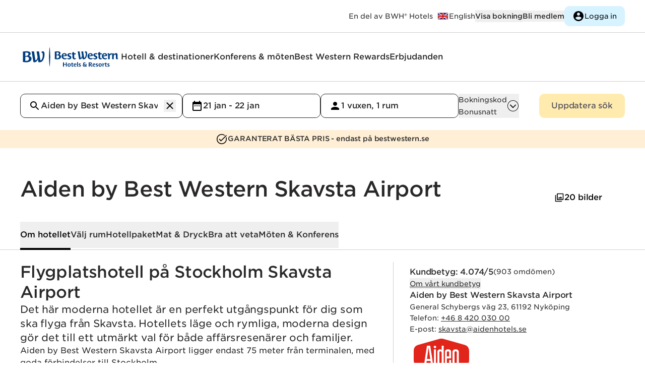

--- FILE ---
content_type: text/html
request_url: https://www.bestwestern.se/hotell/aiden-by-best-western-skavsta-airport-88267
body_size: 569789
content:
<!DOCTYPE html>
<html lang="sv">
	<head>
		<meta charset="utf-8" />
		<link rel="icon" href="/favicon.ico" />
		<link rel="apple-touch-icon" href="/apple-touch-icon.png" />
		<link rel="apple-touch-icon" sizes="58x58" href="/apple-touch-icon-58x58.png" />
		<link rel="apple-touch-icon" sizes="80x80" href="/apple-touch-icon-80x80.png" />
		<link rel="apple-touch-icon" sizes="120x120" href="/apple-touch-icon-120x120.png" />
		<link rel="apple-touch-icon" sizes="152x152" href="/apple-touch-icon-152x152.png" />
		<link rel="icon" type="image/png" sizes="192x192" href="/android-icon-192x192.png" />
		<meta name="viewport" content="width=device-width, initial-scale=1" />

		<link rel="preconnect" href="https://use.typekit.net" crossorigin />
		<link rel="preconnect" href="https://p.typekit.net" crossorigin />

		<link rel="preconnect" href="https://www.google.com" />
		<link rel="preconnect" href="https://www.gstatic.com" crossorigin />
		<link rel="dns-prefetch" href="https://www.google.com" />

		<script src="https://www.google.com/recaptcha/api.js" async defer></script>

		
		<link href="../_app/immutable/assets/Toggle.9uupOclS.css" rel="stylesheet">
		<link href="../_app/immutable/assets/ModalStore.D4cjJ9BE.css" rel="stylesheet">
		<link href="../_app/immutable/assets/Select.CYYX-Lc6.css" rel="stylesheet">
		<link href="../_app/immutable/assets/CreateAccountForm.DS21Kiy7.css" rel="stylesheet">
		<link href="../_app/immutable/assets/Search.DOS6_tRv.css" rel="stylesheet">
		<link href="../_app/immutable/assets/PaymentInfo.41MrqMtb.css" rel="stylesheet">
		<link href="../_app/immutable/assets/Radio.DHqLSWRf.css" rel="stylesheet">
		<link href="../_app/immutable/assets/LineClamp.DC68MmwS.css" rel="stylesheet">
		<link href="../_app/immutable/assets/0.BjFFqwFw.css" rel="stylesheet">
		<link href="../_app/immutable/assets/MapButton.XKISwhtl.css" rel="stylesheet">
		<link href="../_app/immutable/assets/ImageCredits.Cs2XVWq9.css" rel="stylesheet">
		<link href="../_app/immutable/assets/17.CIR2lidl.css" rel="stylesheet">
		<link href="../_app/immutable/assets/shimmer.BGMv8Afl.css" rel="stylesheet"><!--vewg0k--><script></script><!----><!----><!--vn4ba8--><noscript><iframe src="https://www.googletagmanager.com/ns.html?id=GTM-KDZBF2L" height="0" width="0" style="display:none;visibility:hidden" title="Google Tag Manager Script"></iframe></noscript><!----><!--s5inw4--><meta name="facebook-domain-verification" content="wlza9f8b23a1hn3e4yupagpt62mim1"/><!----><!--1l0asak--><script type="text/javascript" src="//script.crazyegg.com/pages/scripts/0102/7555.js" async></script><!----><!----><!--87ub0k--><!----><script type="application/ld+json">{
  "@context": "https://schema.org",
  "@type": "Hotel",
  "name": "Aiden by Best Western Skavsta Airport",
  "description": "Aiden by Best Western Skavsta Airport ligger endast 75 meter från terminalen, med goda förbindelser till Stockholm. Hotellet har 145 rum i olika storlekar och är inrett i en ljus skandinavisk stil med en lekfullhet i färgsättningen som går i grått och rosa.Högteknologiskt Utmärkande när du bor på ett Aiden-hotell är de högteknologiska och användarvänliga lösningarna, som exempelvis streaming sker direkt från egna enheter och gästerna kan självklart även checka in sig själva med hotellets digitala incheckningsautomater. Lounge med spelområde När du kliver in på hotellet möts du av en stor välkomnande lobby ett inglasat utrymme med en takhöjd på upp till 13 meter. Här hittar du hotellets reception och restaurang. En härlig frukostbuffé ingår i rumspriset. Eftersom de flesta av hotellets gäster är resenärer med tidiga avgångar att hinna med, öppnar hotellets restaurang tidigt på morgonen. Sex meter ovanför entrén finns en lounge med utsikt där du lugnt kan observera flygplanens avgång och ankomst. I loungen bjuds hotellets gäster på kaffe och te. Här finns även ett spelområde där du kan roa dig med exempelvis shuffleboard biljard och boule.Shop och bastu I hotellets shop hittar du små nödvändigheter såsom snacks och godis.Hotellets bastu står redo för dig som vill koppla av en stund i den välgörande värmen.Närområdet Hotellet ligger vid Stockholm Skavsta Airport som ligger utanför Nyköping, cirka 10 mil sydväst om Stockholm. Det går flygbussar till och från centrala Stockholm, Norrköping och Linköping. Många som bor på hotellet är på resande fot, men har du några timmar över finns mycket fint att se i Nyköpingstrakten. Antingen tar du dig in till stadskärnan och besöker de små butikerna eller mysiga Hellmansgården. Eller så föredrar du kanske att besöka slottet Nyköpingshus på en måltid med kungliga anor.",
  "alternateName": "Flygplatshotell på Stockholm Skavsta Airport",
  "telephone": "+46 8 420 030 00",
  "email": "skavsta@aidenhotels.se",
  "url": "https://www.bestwestern.se/hotell/aiden-by-best-western-skavsta-airport-88267",
  "image": "https://www.bestwestern.se/images/6b261c37-ffcb-4670-9173-cee571c32a1e__bwimages__medium__30370657.webp",
  "aggregateRating": {
    "@type": "AggregateRating",
    "ratingValue": 4.074,
    "bestRating": 5,
    "author": {
      "@type": "Organization",
      "name": "Medallia",
      "sameAs": "https://en.wikipedia.org/wiki/Medallia"
    }
  },
  "address": {
    "@type": "PostalAddress",
    "streetAddress": "General Schybergs väg 23",
    "addressLocality": "Nyköping",
    "postalCode": "61192",
    "addressCountry": "Sweden"
  },
  "brand": {
    "@type": "Brand",
    "logo": "https://www.bestwestern.se/logos/aden.svg",
    "name": "Aiden"
  },
  "branchCode": "88267",
  "checkinTime": "15:00",
  "checkoutTime": "12:00",
  "paymentAccepted": [
    "American Express",
    "MasterCard",
    "Visa"
  ],
  "petsAllowed": "Husdjur tillåtna på förfrågan, kostnad 250 sek per hund och natt. Max två hundar per rum tillåtet.",
  "geo": {
    "@type": "GeoCoordinates",
    "latitude": 58.783753,
    "longitude": 16.924608
  },
  "hasMap": "https://www.google.com/maps/place/Aiden+by+Best+Western+Skavsta+Airport/@58.783753,16.924608,17z",
  "amenityFeature": [
    {
      "name": "Restaurang"
    },
    {
      "name": "Frukostbuffé ingår "
    },
    {
      "name": "Lounge/bar"
    },
    {
      "name": "Bastu"
    },
    {
      "name": "Reception öppen 24 timmar"
    },
    {
      "name": "Värdeskåp"
    },
    {
      "name": "Wifi / fiber"
    },
    {
      "name": "Parkering vid hotellet"
    }
  ],
  "contactPoint": [
    {
      "@type": "ContactPoint",
      "telephone": "+46 8 420 030 00",
      "email": "skavsta@aidenhotels.se",
      "contactType": "reception"
    }
  ],
  "containsPlace": [
    {
      "@type": "HotelRoom",
      "name": "Ekonomi",
      "bed": "Dubbelsäng",
      "description": "Trivsamt dubbelrum med en bekväm dubbelsäng och trägolv. Rummet är även möblerat med tv, skrivbord och stol. Helkaklat badrum med dusch.",
      "image": "https://www.bestwestern.se/images/6b261c37-ffcb-4670-9173-cee571c32a1e__bwimages__medium__30369885.webp"
    },
    {
      "@type": "HotelRoom",
      "name": "Standard ",
      "bed": "Dubbelsäng och bäddsoffa",
      "description": "Trivsamt dubbelrum med en bekväm dubbelsäng, bäddbara sänglådor för barn och trägolv. Rummet är även möblerat med tv, skrivbord och stol. Helkaklat badrum med dusch.",
      "image": "https://www.bestwestern.se/images/6b261c37-ffcb-4670-9173-cee571c32a1e__bwimages__medium__30369901.webp"
    },
    {
      "@type": "HotelRoom",
      "name": "Superior – balkong",
      "bed": "Dubbelsäng",
      "description": "Trevligt dubbelrum med möblerad balkong, en bekväm dubbelsäng och trägolv. Rummet är även möblerat med fåtölj, tv, skrivbord och stol. Helkaklat badrum med dusch.",
      "image": "https://www.bestwestern.se/images/6b261c37-ffcb-4670-9173-cee571c32a1e__bwimages__medium__30369905.webp"
    },
    {
      "@type": "HotelRoom",
      "name": "Familjerum",
      "bed": "Dubbelsäng &amp; våningssäng",
      "description": "Här sover hela familjen gott i en dubbelsäng och en våningssäng. Rummet har trägolv och här finns även skrivbord med stol och tv. Helkaklat badrum med dusch.",
      "image": "https://www.bestwestern.se/images/6b261c37-ffcb-4670-9173-cee571c32a1e__bwimages__medium__30369897.webp"
    },
    {
      "@type": "HotelRoom",
      "name": "Ekonomi (badrum i korridoren)",
      "bed": "Våningssäng",
      "description": "Ett litet rum utan badrum. Ett bra alternativ när läget är viktigare än extravaganta hotellrum. Här sover två personer gott i en våningssäng. Rummet är inrett med ljusa färger och har trägolv samt skrivbord med en stol. Toalett och dusch i gemensamma utrymmen i korridoren, separata för dam och herr. ",
      "image": "https://www.bestwestern.se/images/6b261c37-ffcb-4670-9173-cee571c32a1e__bwimages__medium__30369883.webp"
    },
    {
      "@type": "HotelRoom",
      "name": "Ekonomi (badrum i korridoren)",
      "bed": "2 våningssängar",
      "description": "Ett litet rum utan badrum. Ett bra alternativ när läget är viktigare än extravaganta hotellrum. Här sover fyra personer gott i två våningssängar. Rummet är inrett med ljusa färger och har trägolv samt skrivbord med en stol. Toalett och dusch i gemensamma utrymmen i korridoren, separata för dam och herr. ",
      "image": "https://www.bestwestern.se/images/6b261c37-ffcb-4670-9173-cee571c32a1e__bwimages__medium__30369893.webp"
    },
    {
      "@type": "MeetingRoom",
      "name": "Gate 1",
      "description": "Hotellet minsta konferensrum som passar både styrelsemötet eller kanske en team-konferens? Konferensrummet vetter mot innergården och har naturligt dagsljus längs hela långsidan. Det finns också öppningsbara fönster och dörr mot innergården/uteserveringen. Kan möbleras helt efter ditt önskemål.",
      "image": "https://www.bestwestern.se/images/6b261c37-ffcb-4670-9173-cee571c32a1e__bwimages__large__30464378.webp",
      "maximumAttendeeCapacity": "46",
      "floorSize": "45"
    },
    {
      "@type": "MeetingRoom",
      "name": "Gate 2",
      "description": "Konferensrummet vetter mot innergården och har naturligt dagsljus längs hela långsidan. Öppningsbara fönster och dörr mot innergården/uteserveringen. Kan möbleras helt efter ditt önskemål.",
      "image": "https://www.bestwestern.se/images/6b261c37-ffcb-4670-9173-cee571c32a1e__bwimages__large__30464376.webp",
      "maximumAttendeeCapacity": "70",
      "floorSize": "60"
    },
    {
      "@type": "MeetingRoom",
      "name": "Gate 3",
      "description": "En större sal där ni kan hålla möten, föredrag eller konferens med upp till 150 deltagare. ",
      "image": "https://www.bestwestern.se/images/6b261c37-ffcb-4670-9173-cee571c32a1e__pim__large__47f3fe42-1dcb-4e54-8177-872d59fd7107.webp",
      "maximumAttendeeCapacity": "150",
      "floorSize": "250"
    },
    {
      "@type": "Restaurant",
      "name": "Frukostbuffé ingår",
      "description": "Frukosten är en av höjdpunkterna med att bo på hotell. Därför ingår den alltid i priset när du bor på hotellet.Med konceptet Best Breakfast får du blanda och plocka själv från ett härligt utbud av schyssta råvaror. Med Best Breakfast får du en god start på dagen! Då flertalet av hotellets gäster är resenärer med tidiga avgångar, öppnar frukosten tidigt om morgnarna. Öppet 05:30 – 10:00",
      "image": "https://www.bestwestern.se/images/6b261c37-ffcb-4670-9173-cee571c32a1e__bwimages__large__30370679.webp"
    },
    {
      "@type": "Restaurant",
      "name": "Restaurang",
      "description": " Hotellets restaurang finns i den stora inglasade lobbyn där såväl restaurang som reception är belägna. Rummets takhöjd och storlek gör det till en inbjudande och behaglig plats. Här kan du dricka ditt morgonkaffe i loungen med utsikt över flygplatsen, eller sitta där i kvällssolens sken. Restaurangen är öppen 7 dagar i veckan, från kl. 18:00.",
      "image": "https://www.bestwestern.se/images/6b261c37-ffcb-4670-9173-cee571c32a1e__bwimages__large__30370671.webp"
    },
    {
      "@type": "Restaurant",
      "name": "Bar",
      "description": " I loungeområdet hittar du en barception där du kan köpa något gott att dricka. Här kan du njuta av ett glas vin eller öl efter en lång arbetsdag, sightseeing eller shoppingrunda. Baren har öppet fram till klockan 01:00.",
      "image": "https://www.bestwestern.se/images/6b261c37-ffcb-4670-9173-cee571c32a1e__bwimages__large__30370647.webp"
    }
  ]
}</script><!----><!----><!--tdilxx--><link rel="canonical" href="https://www.bestwestern.se/hotell/aiden-by-best-western-skavsta-airport-88267"/> <link rel="x-default" hreflang="sv" href="https://www.bestwestern.se/hotell/aiden-by-best-western-skavsta-airport-88267"/> <link rel="alternate" hreflang="da" href="https://www.bestwestern.dk/hoteller/aiden-by-best-western-skavsta-airport-88267"/> <link rel="alternate" hreflang="no" href="https://www.bestwestern.no/hotell/aiden-by-best-western-skavsta-airport-88267"/> <link rel="alternate" hreflang="sv" href="https://www.bestwestern.se/hotell/aiden-by-best-western-skavsta-airport-88267"/> <meta name="description" content="Flygplatshotell vid Skavsta Airport. 75 m från terminalen. Rymlig modern design. Möten &amp; konferens. Restaurang &amp; bar. Frukost ingår. Boka nu!"/> <meta property="og:title" content="Aiden by Best Western Skavsta Airport | Hotell Skavsta | Best Western"/> <meta property="og:type" content="website"/> <meta property="og:url" content="https://www.bestwestern.se/hotell/aiden-by-best-western-skavsta-airport-88267"/> <meta property="og:image:url" content="https://www.bestwestern.se/images/6b261c37-ffcb-4670-9173-cee571c32a1e__bwimages__large__30370657.webp"/> <meta property="og:image:width" content="1024"/> <meta property="og:image:height" content="683"/> <meta property="og:image:alt" content="Det här moderna hotellet är en perfekt utgångspunkt för dig som ska flyga från Skavsta. Hotellets läge och rymliga, moderna design gör det till ett utmärkt val för både affärsresenärer och familjer."/> <meta property="og:description" content="Flygplatshotell vid Skavsta Airport. 75 m från terminalen. Rymlig modern design. Möten &amp; konferens. Restaurang &amp; bar. Frukost ingår. Boka nu!"/> <meta name="twitter:card" content="summary_large_image"/> <meta name="twitter:site" content="@BestWesternSE"/> <meta name="twitter:title" content="Aiden by Best Western Skavsta Airport | Hotell Skavsta | Best Western"/> <meta name="twitter:description" content="Det här moderna hotellet är en perfekt utgångspunkt för dig som ska flyga från Skavsta. Hotellets läge och rymliga, moderna design gör det till ett utmärkt val för både affärsresenärer och familjer."/> <meta name="twitter:image" content="https://www.bestwestern.se/images/6b261c37-ffcb-4670-9173-cee571c32a1e__bwimages__large__30370657.webp"/><!----><!--1t47bvy--><script src="https://www.thehotelsnetwork.com/js/hotel_price_widget.js?partnership_id=442"></script><!----><!----><title>Aiden by Best Western Skavsta Airport | Hotell Skavsta | Best Western</title>
	</head>
	<body data-sveltekit-preload-data="hover">
		<noscript>You need to enable JavaScript to run this website.</noscript>
		<div><!--[--><!--[--><!----><!----> <!----> <!--[!--><!--]--> <!--[--><!--[--><!--]--> <!--[!--><!--[--><!----> <!----><!--]--><!--]--><!----> <!----><!--]--> <!----> <!--[!--><!--[!--><!--]--><!--]--><!----> <div class="relative scroll-smooth"><div id="about" data-variant="fragment" class="block relative invisible -top-36 md:-top-56"></div><!----> <div class="sticky top-0 w-full z-30 lg:z-40"><a class="inline-flex w-min whitespace-pre hover:underline focus-visible:underline bg-black text-white whitespace-nowrap justify-center font-medium text-2xs md:text-xs leading-2xs md:leading-xs tracking-tight px-[16px] md:px-[24px] py-[8px] md:py-[11px] w-fit rounded-s md:rounded focus-visible:outline-offset-4 border-1 border-black     absolute top-0 [&amp;:not(:focus)]:visually-hidden group" href="#main" tabindex="0" title="" aria-label=""><!--[!--><!--[!-->Gå till huvudinnehållet<!--]--><!--]--></a><!----> <div class="bg-white z-30 border-b-1 border-grey-200"><div class="hidden md:flex h-16 justify-between w-page"><div class="h-full"><a href="/" class="h-full flex items-center md:hidden "><img width="40px" height="40px" class="max-w-none w-[40px]   svelte-1mf88nt" src="data:image/svg+xml,%3csvg%20width='100'%20height='90'%20viewBox='0%200%20100%2090'%20fill='none'%20xmlns='http://www.w3.org/2000/svg'%3e%3cpath%20d='M32.2865%2041.6025C33.7999%2041.9031%2035.2608%2042.4236%2036.6221%2043.1473C40.5496%2045.2938%2042.0193%2048.7086%2041.5865%2052.782C41.3066%2054.7949%2040.5145%2056.7031%2039.2855%2058.3253C38.0565%2059.9475%2036.4314%2061.23%2034.5645%2062.0508C31.8892%2063.2625%2029.0082%2063.9603%2026.0728%2064.1078C21.0321%2064.4371%2015.9698%2064.1477%2011%2063.246V26.2602C15.1698%2025.5283%2019.3901%2025.1179%2023.6233%2025.0325C27.9834%2025.0325%2030.9719%2025.4716%2033.9032%2026.8456C37.3815%2028.4717%2038.5981%2031.2199%2038.6308%2033.5208C38.6634%2035.8217%2037.3162%2039.4073%2032.2865%2041.6025ZM23.0027%2059.3433C25.0771%2059.4631%2027.1426%2058.9891%2028.9551%2057.9774C30.1892%2057.223%2031.1819%2056.1341%2031.8167%2054.8381C32.4516%2053.5421%2032.7023%2052.0927%2032.5396%2050.6599C32.262%2047.7085%2030.2697%2045.7816%2027.4119%2044.9686C24.769%2044.3469%2022.0096%2044.4169%2019.4019%2045.1718V58.9937C20.5879%2059.2264%2021.7939%2059.3435%2023.0027%2059.3433ZM19.4019%2042.1066C23.9009%2041.7651%2026.0075%2040.9033%2027.8038%2039.7325C28.6619%2039.2318%2029.3855%2038.5318%2029.913%2037.6922C30.4405%2036.8526%2030.7562%2035.8985%2030.8331%2034.9111C30.9311%2032.8947%2029.7308%2030.7889%2026.1218%2029.9596C23.9033%2029.5486%2021.6306%2029.5183%2019.4019%2029.8702V42.1066ZM77.3334%2030.293C77.7881%2030.1549%2078.2683%2030.1215%2078.7378%2030.1954C81.122%2030.5938%2082.0039%2034.5696%2081.7916%2040.2122C81.5548%2046.7166%2078.9991%2057.2863%2074.2715%2057.3595C73.8862%2057.3848%2073.4995%2057.3435%2073.1284%2057.2375L68.4498%2025.7236H59.7621L63.2078%2046.3751C62.5791%2050.5136%2060.7582%2056.5058%2057.0758%2057.1318C56.4987%2057.2098%2055.9137%2057.2098%2055.3366%2057.1318L50.6743%2025.7074H41.9866L48.3309%2063.7582C50.445%2064.294%2052.6542%2064.3413%2054.7895%2063.8964C59.5416%2062.8476%2063.1833%2058.205%2064.3672%2053.3267L66.0819%2063.807C67.755%2064.1829%2069.4726%2064.3251%2071.1851%2064.2298C75.9617%2064.1566%2079.7585%2061.5467%2082.3876%2057.579C86.4702%2051.4486%2088.1032%2042.627%2088.1032%2035.3827C88.1032%2029.4474%2086.2906%2025%2081.7997%2025C80.4948%2025.0624%2079.2636%2025.6208%2078.3598%2026.5602C77.456%2027.4995%2076.9483%2028.7482%2076.9415%2030.0491C76.9338%2030.0952%2076.938%2030.1425%2076.9537%2030.1866C76.9695%2030.2307%2076.9961%2030.2701%2077.0313%2030.3011C77.0764%2030.3286%2077.1276%2030.3444%2077.1803%2030.3472C77.233%2030.3501%2077.2857%2030.3398%2077.3334%2030.3174V30.293Z'%20fill='%23003C7F'/%3e%3c/svg%3e" alt="Best Western logo"/><!----></a></div> <div class="flex justify-end gap-6 items-center h-full"><!--[!--><!----><p aria-hidden="false" class="font-book text-2xs leading-2xs tracking-normal pr-2" id=""><!--[--><span class="visually-hidden">Best Western Hotels and Resorts är</span> En del av BWH® Hotels<!--]--><!----></p><!----><!----> <a class="inline-flex w-min whitespace-pre hover:underline focus-visible:underline font-book text-2xs hover:text-grey-400 focus-visible:text-grey-400    group" href="https://www.bestwestern.com/" tabindex="0" title="" aria-label="Till bestwestern.com"><!--[--><div class="inline-flex gap-1"><!--[--><div class="flex items-center group-hover:opacity-70 group-focus-visible:opacity-70"><img width="24px" height="24px" class="max-w-none w-[24px]   svelte-1mf88nt" src="data:image/svg+xml,%3csvg%20width='64'%20height='48'%20viewBox='0%200%2064%2048'%20fill='none'%20xmlns='http://www.w3.org/2000/svg'%3e%3cg%20clip-path='url(%23clip0_1081_1107)'%3e%3cpath%20d='M60.0011%206H4V42.0007H60.0011V6Z'%20fill='%23000066'/%3e%3cpath%20d='M4%206V10.025L53.7402%2042.0008H60.0011V37.976L10.2609%206.00012H4L4%206ZM60.0011%206V10.0249L10.2609%2042.0007H4V37.9758L53.7402%206H60.0011Z'%20fill='white'/%3e%3cpath%20d='M27.3338%206V42.0007H36.6673V6H27.3338ZM4%2018.0002V30.0005H60.0011V18.0002H4Z'%20fill='white'/%3e%3cpath%20d='M4%2020.4003V27.6004H60.0011V20.4003H4ZM29.2005%206V42.0007H34.8006V6H29.2005Z'%20fill='%23CC0000'/%3e%3cpath%20d='M4%2042.0007L22.667%2030.0005H26.841L8.17395%2042.0007H4H4ZM4%206L22.667%2018.0002H18.4931L4%208.68337V6L4%206ZM37.1601%2018.0002L55.8272%206H60.0011L41.3341%2018.0002H37.1601ZM60.0011%2042.0007L41.3341%2030.0005H45.508L60.0011%2039.3175V42.0007Z'%20fill='%23CC0000'/%3e%3c/g%3e%3cdefs%3e%3cclipPath%20id='clip0_1081_1107'%3e%3crect%20width='56'%20height='36'%20fill='white'%20transform='translate(4%206)'/%3e%3c/clipPath%3e%3c/defs%3e%3c/svg%3e" alt=""/><!----></div> <span class="whitespace-pre">English</span><!--]--></div><!--]--></a><!----> <button class="flex gap-1 items-center justify-center text-xs md:text-2xs font-medium hover:text-grey-400  group/button" type="button"><!--[!--><!--]--> <!--[--><div class="whitespace-nowrap ">Visa bokning</div> <!--[!--><!--]--><!--]--> <!--[!--><!--]--></button><!----> <div><!--[!--><div class="flex gap-4 md:gap-6 items-center"><button class="flex gap-1 items-center justify-center md:text-2xs md:leading-2xs tracking-normal font-medium hover:text-grey-400  group/button" type="button"><!--[!--><!--]--> <!--[--><div class="whitespace-nowrap ">Bli medlem</div> <!--[!--><!--]--><!--]--> <!--[!--><!--]--></button><!----> <button class="flex gap-1 items-center justify-center font-medium text-2xs leading-2xs tracking-tight md:font-medium md:text-xs md:leading-xs md:tracking-tight pl-[16px] md:pl-[24px] 
	w-fit rounded-s md:rounded 
		pr-[12px] md:pr-[20px] 
		py-[7px] md:py-[11px] focus-visible:outline-offset-4 text-black bg-white enabled:hover:bg-grey-100 border-1 border-white enabled:hover:border-grey-100 !bg-blue-100 hover:!text-grey-400 border-none !font-book h-10 !text-2xs !px-4 group/button" type="button"><!--[--><div class="hidden group-hover/button:block"><img width="24px" height="24px" class="max-w-none w-[24px] grey  svelte-1mf88nt" src="data:image/svg+xml,%3csvg%20width='48'%20height='48'%20viewBox='0%200%2048%2048'%20fill='none'%20xmlns='http://www.w3.org/2000/svg'%3e%3cpath%20d='M24%204C12.96%204%204%2012.96%204%2024C4%2035.04%2012.96%2044%2024%2044C35.04%2044%2044%2035.04%2044%2024C44%2012.96%2035.04%204%2024%204ZM24%2010C27.32%2010%2030%2012.68%2030%2016C30%2019.32%2027.32%2022%2024%2022C20.68%2022%2018%2019.32%2018%2016C18%2012.68%2020.68%2010%2024%2010ZM24%2038.4C19%2038.4%2014.58%2035.84%2012%2031.96C12.06%2027.98%2020%2025.8%2024%2025.8C27.98%2025.8%2035.94%2027.98%2036%2031.96C33.42%2035.84%2029%2038.4%2024%2038.4Z'%20fill='black'/%3e%3c/svg%3e" alt=""/><!----></div> <div class="block group-hover/button:hidden"><img width="24px" height="24px" class="max-w-none w-[24px] black  svelte-1mf88nt" src="data:image/svg+xml,%3csvg%20width='48'%20height='48'%20viewBox='0%200%2048%2048'%20fill='none'%20xmlns='http://www.w3.org/2000/svg'%3e%3cpath%20d='M24%204C12.96%204%204%2012.96%204%2024C4%2035.04%2012.96%2044%2024%2044C35.04%2044%2044%2035.04%2044%2024C44%2012.96%2035.04%204%2024%204ZM24%2010C27.32%2010%2030%2012.68%2030%2016C30%2019.32%2027.32%2022%2024%2022C20.68%2022%2018%2019.32%2018%2016C18%2012.68%2020.68%2010%2024%2010ZM24%2038.4C19%2038.4%2014.58%2035.84%2012%2031.96C12.06%2027.98%2020%2025.8%2024%2025.8C27.98%2025.8%2035.94%2027.98%2036%2031.96C33.42%2035.84%2029%2038.4%2024%2038.4Z'%20fill='black'/%3e%3c/svg%3e" alt=""/><!----></div><!--]--> <!--[--><div class="whitespace-nowrap ">Logga in</div> <!--[!--><!--]--><!--]--> <!--[!--><!--]--></button><!----></div><!--]--></div><!----><!--]--></div></div> <div class="md:hidden "><div class="flex justify-between w-page min-h-12 h-fit items-center "><!--[!--><div class="h-full"><a href="/" class="h-full flex items-center"><div class="hidden logoLarge svelte-xmq6kp"><img width="140px" height="140px" class="max-w-none w-[140px]   svelte-1mf88nt" src="/_app/immutable/assets/logo-master-small.CWfbfXVA.svg" alt="Best Western logo"/><!----></div> <div class="logoSmall svelte-xmq6kp"><img width="40px" height="40px" class="max-w-none w-[40px]   svelte-1mf88nt" src="data:image/svg+xml,%3csvg%20width='100'%20height='90'%20viewBox='0%200%20100%2090'%20fill='none'%20xmlns='http://www.w3.org/2000/svg'%3e%3cpath%20d='M32.2865%2041.6025C33.7999%2041.9031%2035.2608%2042.4236%2036.6221%2043.1473C40.5496%2045.2938%2042.0193%2048.7086%2041.5865%2052.782C41.3066%2054.7949%2040.5145%2056.7031%2039.2855%2058.3253C38.0565%2059.9475%2036.4314%2061.23%2034.5645%2062.0508C31.8892%2063.2625%2029.0082%2063.9603%2026.0728%2064.1078C21.0321%2064.4371%2015.9698%2064.1477%2011%2063.246V26.2602C15.1698%2025.5283%2019.3901%2025.1179%2023.6233%2025.0325C27.9834%2025.0325%2030.9719%2025.4716%2033.9032%2026.8456C37.3815%2028.4717%2038.5981%2031.2199%2038.6308%2033.5208C38.6634%2035.8217%2037.3162%2039.4073%2032.2865%2041.6025ZM23.0027%2059.3433C25.0771%2059.4631%2027.1426%2058.9891%2028.9551%2057.9774C30.1892%2057.223%2031.1819%2056.1341%2031.8167%2054.8381C32.4516%2053.5421%2032.7023%2052.0927%2032.5396%2050.6599C32.262%2047.7085%2030.2697%2045.7816%2027.4119%2044.9686C24.769%2044.3469%2022.0096%2044.4169%2019.4019%2045.1718V58.9937C20.5879%2059.2264%2021.7939%2059.3435%2023.0027%2059.3433ZM19.4019%2042.1066C23.9009%2041.7651%2026.0075%2040.9033%2027.8038%2039.7325C28.6619%2039.2318%2029.3855%2038.5318%2029.913%2037.6922C30.4405%2036.8526%2030.7562%2035.8985%2030.8331%2034.9111C30.9311%2032.8947%2029.7308%2030.7889%2026.1218%2029.9596C23.9033%2029.5486%2021.6306%2029.5183%2019.4019%2029.8702V42.1066ZM77.3334%2030.293C77.7881%2030.1549%2078.2683%2030.1215%2078.7378%2030.1954C81.122%2030.5938%2082.0039%2034.5696%2081.7916%2040.2122C81.5548%2046.7166%2078.9991%2057.2863%2074.2715%2057.3595C73.8862%2057.3848%2073.4995%2057.3435%2073.1284%2057.2375L68.4498%2025.7236H59.7621L63.2078%2046.3751C62.5791%2050.5136%2060.7582%2056.5058%2057.0758%2057.1318C56.4987%2057.2098%2055.9137%2057.2098%2055.3366%2057.1318L50.6743%2025.7074H41.9866L48.3309%2063.7582C50.445%2064.294%2052.6542%2064.3413%2054.7895%2063.8964C59.5416%2062.8476%2063.1833%2058.205%2064.3672%2053.3267L66.0819%2063.807C67.755%2064.1829%2069.4726%2064.3251%2071.1851%2064.2298C75.9617%2064.1566%2079.7585%2061.5467%2082.3876%2057.579C86.4702%2051.4486%2088.1032%2042.627%2088.1032%2035.3827C88.1032%2029.4474%2086.2906%2025%2081.7997%2025C80.4948%2025.0624%2079.2636%2025.6208%2078.3598%2026.5602C77.456%2027.4995%2076.9483%2028.7482%2076.9415%2030.0491C76.9338%2030.0952%2076.938%2030.1425%2076.9537%2030.1866C76.9695%2030.2307%2076.9961%2030.2701%2077.0313%2030.3011C77.0764%2030.3286%2077.1276%2030.3444%2077.1803%2030.3472C77.233%2030.3501%2077.2857%2030.3398%2077.3334%2030.3174V30.293Z'%20fill='%23003C7F'/%3e%3c/svg%3e" alt="Best Western logo"/><!----></div></a></div> <div class="h-full flex gap-6 items-center"><button class="flex gap-1 items-center justify-center font-medium text-2xs leading-2xs tracking-tight md:font-medium md:text-xs md:leading-xs md:tracking-tight pl-[16px] md:pl-[24px] 
	w-fit rounded-s md:rounded 
		pr-[12px] md:pr-[20px] 
		py-[7px] md:py-[11px] focus-visible:outline-offset-4 text-black bg-white enabled:hover:bg-grey-100 border-1 border-white enabled:hover:border-grey-100 !bg-blue-100 hover:!text-grey-400 border-none !font-book h-8 text-2xs !px-3 group/button" type="button"><!--[--><div class="hidden group-hover/button:block"><img width="20px" height="20px" class="max-w-none w-[20px] grey  svelte-1mf88nt" src="data:image/svg+xml,%3csvg%20width='48'%20height='48'%20viewBox='0%200%2048%2048'%20fill='none'%20xmlns='http://www.w3.org/2000/svg'%3e%3cpath%20d='M24%204C12.96%204%204%2012.96%204%2024C4%2035.04%2012.96%2044%2024%2044C35.04%2044%2044%2035.04%2044%2024C44%2012.96%2035.04%204%2024%204ZM24%2010C27.32%2010%2030%2012.68%2030%2016C30%2019.32%2027.32%2022%2024%2022C20.68%2022%2018%2019.32%2018%2016C18%2012.68%2020.68%2010%2024%2010ZM24%2038.4C19%2038.4%2014.58%2035.84%2012%2031.96C12.06%2027.98%2020%2025.8%2024%2025.8C27.98%2025.8%2035.94%2027.98%2036%2031.96C33.42%2035.84%2029%2038.4%2024%2038.4Z'%20fill='black'/%3e%3c/svg%3e" alt=""/><!----></div> <div class="block group-hover/button:hidden"><img width="20px" height="20px" class="max-w-none w-[20px] black  svelte-1mf88nt" src="data:image/svg+xml,%3csvg%20width='48'%20height='48'%20viewBox='0%200%2048%2048'%20fill='none'%20xmlns='http://www.w3.org/2000/svg'%3e%3cpath%20d='M24%204C12.96%204%204%2012.96%204%2024C4%2035.04%2012.96%2044%2024%2044C35.04%2044%2044%2035.04%2044%2024C44%2012.96%2035.04%204%2024%204ZM24%2010C27.32%2010%2030%2012.68%2030%2016C30%2019.32%2027.32%2022%2024%2022C20.68%2022%2018%2019.32%2018%2016C18%2012.68%2020.68%2010%2024%2010ZM24%2038.4C19%2038.4%2014.58%2035.84%2012%2031.96C12.06%2027.98%2020%2025.8%2024%2025.8C27.98%2025.8%2035.94%2027.98%2036%2031.96C33.42%2035.84%2029%2038.4%2024%2038.4Z'%20fill='black'/%3e%3c/svg%3e" alt=""/><!----></div><!--]--> <!--[--><div class="whitespace-nowrap ">Logga in</div> <!--[!--><!--]--><!--]--> <!--[!--><!--]--></button><!----> <button class="flex gap-1 items-center justify-center text-black text-2xs enabled:hover:text-grey-400 font-book  group/button" type="button" aria-expanded="false" aria-controls="mobilemenu-content"><!--[!--><!--]--> <!--[!--><!--]--> <!--[--><div class="hidden group-hover/button:block"><img width="24px" height="24px" class="max-w-none w-[24px] grey  svelte-1mf88nt" src="data:image/svg+xml,%3csvg%20width='48'%20height='48'%20viewBox='0%200%2048%2048'%20fill='none'%20xmlns='http://www.w3.org/2000/svg'%3e%3cpath%20d='M4.44444%2040.5306H43.5556C44.9%2040.5306%2046%2039.3857%2046%2037.9864C46%2036.5871%2044.9%2035.4422%2043.5556%2035.4422H4.44444C3.1%2035.4422%202%2036.5871%202%2037.9864C2%2039.3857%203.1%2040.5306%204.44444%2040.5306ZM4.44444%2027.8095H43.5556C44.9%2027.8095%2046%2026.6646%2046%2025.2653C46%2023.866%2044.9%2022.7211%2043.5556%2022.7211H4.44444C3.1%2022.7211%202%2023.866%202%2025.2653C2%2026.6646%203.1%2027.8095%204.44444%2027.8095ZM2%2012.5442C2%2013.9435%203.1%2015.0884%204.44444%2015.0884H43.5556C44.9%2015.0884%2046%2013.9435%2046%2012.5442C46%2011.1449%2044.9%2010%2043.5556%2010H4.44444C3.1%2010%202%2011.1449%202%2012.5442Z'%20fill='black'/%3e%3c/svg%3e" alt="Open menu"/><!----></div> <div class="block group-hover/button:hidden"><img width="24px" height="24px" class="max-w-none w-[24px] black  svelte-1mf88nt" src="data:image/svg+xml,%3csvg%20width='48'%20height='48'%20viewBox='0%200%2048%2048'%20fill='none'%20xmlns='http://www.w3.org/2000/svg'%3e%3cpath%20d='M4.44444%2040.5306H43.5556C44.9%2040.5306%2046%2039.3857%2046%2037.9864C46%2036.5871%2044.9%2035.4422%2043.5556%2035.4422H4.44444C3.1%2035.4422%202%2036.5871%202%2037.9864C2%2039.3857%203.1%2040.5306%204.44444%2040.5306ZM4.44444%2027.8095H43.5556C44.9%2027.8095%2046%2026.6646%2046%2025.2653C46%2023.866%2044.9%2022.7211%2043.5556%2022.7211H4.44444C3.1%2022.7211%202%2023.866%202%2025.2653C2%2026.6646%203.1%2027.8095%204.44444%2027.8095ZM2%2012.5442C2%2013.9435%203.1%2015.0884%204.44444%2015.0884H43.5556C44.9%2015.0884%2046%2013.9435%2046%2012.5442C46%2011.1449%2044.9%2010%2043.5556%2010H4.44444C3.1%2010%202%2011.1449%202%2012.5442Z'%20fill='black'/%3e%3c/svg%3e" alt="Open menu"/><!----></div><!--]--></button><!----></div><!--]--></div> <!--[!--><!--]--></div></div><!----></div> <header><nav aria-label="Huvudmeny"><div class="hidden md:flex items-center relative bg-white w-page"><div class="flex justify-start items-center gap-10 h-24 z-10"><div class="w-[150px] lg:w-[200px]"><a href="/" class="clickable-svg" aria-label="Till startsidan"><img class="   svelte-1mf88nt" src="/_app/immutable/assets/logo.2RyIAhbD.svg" alt="Best Western logo"/><!----></a></div> <!--[--><ul class="flex flex-wrap gap-x-4 lg:gap-x-8 items-center"><!--[--><!--[--><li><a class="inline-flex w-min whitespace-pre no-underline font-medium text-xs leading-xs tracking-normal font-medium hover:text-grey-400 focus-visible:text-grey-400    group" href="/hotell" tabindex="0" title="" aria-label=""><!--[!--><!--[!-->Hotell &amp; destinationer<!--]--><!--]--></a><!----></li><!--]--><!--[--><li><a class="inline-flex w-min whitespace-pre no-underline font-medium text-xs leading-xs tracking-normal font-medium hover:text-grey-400 focus-visible:text-grey-400    group" href="/konferens" tabindex="0" title="" aria-label=""><!--[!--><!--[!-->Konferens &amp; möten<!--]--><!--]--></a><!----></li><!--]--><!--[--><li><a class="inline-flex w-min whitespace-pre no-underline font-medium text-xs leading-xs tracking-normal font-medium hover:text-grey-400 focus-visible:text-grey-400    group" href="/rewards" tabindex="0" title="" aria-label=""><!--[!--><!--[!-->Best Western Rewards<!--]--><!--]--></a><!----></li><!--]--><!--[--><li><a class="inline-flex w-min whitespace-pre no-underline font-medium text-xs leading-xs tracking-normal font-medium hover:text-grey-400 focus-visible:text-grey-400    group" href="/erbjudanden" tabindex="0" title="" aria-label=""><!--[!--><!--[!-->Erbjudanden<!--]--><!--]--></a><!----></li><!--]--><!--]--></ul><!--]--></div></div><!----> <hr class="hidden md:block"/></nav></header> <div class="max-w-full"><main id="main" tabindex="-1"><!--[--><!--[--><!----><!--[--><div id="mobileSearch" class="sticky top-[49px] w-full md:top-[65px] bg-white py-0 lg:py-6 row-start-3 border-b-1 lg:border-0 border-grey-200 z-20"><div class="w-page py-4 lg:py-0 h-full flex flex-col gap-4"><!--[--><button class="lg:hidden w-full"><!--[!--><div class="flex justify-between w-full"><div class="text-start mr-3 whitespace-nowrap overflow-hidden"><!----><p aria-hidden="false" class="font-book text-2xs leading-2xs tracking-normal overflow-hidden overflow-ellipsis" id=""><!--[--><!---->Aiden by Best Western Skavsta Airport<!--]--><!----></p><!----><!----> <!----><p aria-hidden="false" class="font-book text-2xs leading-2xs tracking-normal " id=""><!--[--><!---->
	21 jan -	
	22 jan | 
	1 vuxen, 1 rum<!--]--><!----></p><!----><!----> <!--[!--><!--]--></div> <img width="24px" height="24px" class="max-w-none w-[24px]   svelte-1mf88nt" src="data:image/svg+xml,%3csvg%20width='48'%20height='48'%20viewBox='0%200%2048%2048'%20fill='none'%20xmlns='http://www.w3.org/2000/svg'%3e%3cpath%20d='M6%2034.5V42H13.5L35.62%2019.88L28.12%2012.38L6%2034.5ZM41.42%2014.08C42.2%2013.3%2042.2%2012.04%2041.42%2011.26L36.74%206.58C35.96%205.8%2034.7%205.8%2033.92%206.58L30.26%2010.24L37.76%2017.74L41.42%2014.08Z'%20fill='black'/%3e%3c/svg%3e" alt=""/><!----></div><!--]--></button><!--]--> <div class="lg:flex w-full md:h-auto hidden"><!--[--><form class="flex flex-col lg:flex-row gap-4 w-full text-xs font-medium h-full" role="search"><div class="gap-4 w-auto text-xs font-medium h-full flex flex-col lg:flex-row"><div><div role="listbox" tabindex="-1"><!--[!--><!--]--> <div class="bg-white flex-1 flex flex-col gap-6 height-alternatives  svelte-nxb5aw"><!--[--><div class="flex gap-3" slot="input"><div class="grow"><div class="relative grow cursor-text group " role="none"><div class="border-1 h-12 rounded z-10 border-grey-500"><div class="flex gap-2 h-full pl-4"><!--[--><div class="my-auto"><img width="24px" height="24px" class="max-w-none w-[24px]   svelte-1mf88nt" src="data:image/svg+xml,%3csvg%20width='48'%20height='48'%20viewBox='0%200%2048%2048'%20fill='none'%20xmlns='http://www.w3.org/2000/svg'%3e%3cpath%20d='M31%2028H29.42L28.86%2027.46C31.26%2024.66%2032.5%2020.84%2031.82%2016.78C30.88%2011.22%2026.24%206.77997%2020.64%206.09997C12.18%205.05997%205.06003%2012.18%206.10003%2020.64C6.78003%2026.24%2011.22%2030.88%2016.78%2031.82C20.84%2032.5%2024.66%2031.26%2027.46%2028.86L28%2029.42V31L36.5%2039.5C37.32%2040.32%2038.66%2040.32%2039.48%2039.5C40.3%2038.68%2040.3%2037.34%2039.48%2036.52L31%2028ZM19%2028C14.02%2028%2010%2023.98%2010%2019C10%2014.02%2014.02%209.99997%2019%209.99997C23.98%209.99997%2028%2014.02%2028%2019C28%2023.98%2023.98%2028%2019%2028Z'%20fill='black'/%3e%3c/svg%3e" alt="Search"/><!----></div><!--]--> <div class="relative flex grow"><label for="search-suggestion" class="absolute ml-[1px] translate-y-3 cursor-text whitespace-nowrap sr-only">Vart vill du resa?</label> <input id="search-suggestion" autocomplete="off" class="grow min-w-0 focus-visible:border-none focus-visible:outline-none rounded disabled:text-grey-300 w-full" type="text" aria-invalid="false" value="Aiden by Best Western Skavsta Airport" aria-describedby="search-suggestion-error search-suggestion-description"/></div> <!--[--><div class="flex items-center justify-center h-full w-12"><!--[--><button type="button"><img width="24px" height="24px" class="max-w-none w-[24px]   svelte-1mf88nt" src="data:image/svg+xml,%3csvg%20width='48'%20height='48'%20viewBox='0%200%2048%2048'%20fill='none'%20xmlns='http://www.w3.org/2000/svg'%3e%3cpath%20d='M36.5999%2011.1916C35.8199%2010.4272%2034.5599%2010.4272%2033.7799%2011.1916L23.9999%2020.7564L14.2199%2011.172C13.4399%2010.4076%2012.1799%2010.4076%2011.3999%2011.172C10.6199%2011.9364%2010.6199%2013.1712%2011.3999%2013.9356L21.1799%2023.52L11.3999%2033.1044C10.6199%2033.8688%2010.6199%2035.1036%2011.3999%2035.868C12.1799%2036.6324%2013.4399%2036.6324%2014.2199%2035.868L23.9999%2026.2836L33.7799%2035.868C34.5599%2036.6324%2035.8199%2036.6324%2036.5999%2035.868C37.3799%2035.1036%2037.3799%2033.8688%2036.5999%2033.1044L26.8199%2023.52L36.5999%2013.9356C37.3599%2013.1908%2037.3599%2011.9364%2036.5999%2011.1916Z'%20fill='black'/%3e%3c/svg%3e" alt="Rensa sökrutan"/><!----></button><!--]--></div><!--]--></div></div> <div class="lg:absolute"><!--[!--><!--]--><!----></div></div><!----> <!----><p aria-hidden="false" class="font-book text-xs leading-xs tracking-normal visually-hidden" id="search-suggestion-description"><!--[--><!---->
					Resultaten uppdateras när du skriver.<!--]--><!----></p><!----><!----></div></div><!--]--> <div class="left-0 flex flex-col grow lg:absolute top-12 w-full overflow-y-auto lg:overflow-y-visible hidden"><!--[--><div class="bg-white flex flex-col gap-3 lg:rounded-s lg:py-6 lg:px-4 lg:shadow lg:min-w-[384px]" slot="alternatives"><!--[--><fieldset><!--[--><!----><legend aria-hidden="false" class="font-medium text-xs leading-xs tracking-tight visually-hidden" id=""><!--[--><!---->Välj region<!--]--><!----></legend><!----><!--]--> <!--[--><!--]--> <div class="flex gap-4 font-book text-2xs lg:mx-[11px] max-lg:mb-2 pb-5 lg:pt-2 border-b-1 border-grey-200 svelte-gwlcal"><!--[--><div><input type="radio" class="radio-item opacity-0 absolute svelte-gwlcal" value="scandinavia" checked name="region" id="region-select-scandinavia"/> <label class="radio-label cursor-pointer relative before:w-5 before:min-w-5 before:h-5 before:rounded-[50%]  svelte-gwlcal" for="region-select-scandinavia">Skandinavien</label></div><div><input type="radio" class="radio-item opacity-0 absolute svelte-gwlcal" value="world" name="region" id="region-select-world"/> <label class="radio-label cursor-pointer relative before:w-5 before:min-w-5 before:h-5 before:rounded-[50%]  svelte-gwlcal" for="region-select-world">Övriga världen</label></div><!--]--></div></fieldset><!--]--> <ul class="flex flex-col lg:gap-0 gap-4 overflow-auto max-h-[50vh] rounded-s"><div aria-live="assertive"><!--[--><div class="lg:mx-4 lg:mb-2 lg:mt-2"><!----><h5 class="font-medium text-xs leading-xs tracking-normal font-medium "><!--[--><!---->Inget resultat<!--]--><!----></h5><!----><!----> <!----><p aria-hidden="false" class="font-book text-2xs leading-2xs tracking-normal " id=""><!--[--><!--[!--><!--[-->Om du letar efter en stad utanför Sverige, Norge eller Danmark, vänligen välj "Övriga världen" ovan.<!--]--><!--]--><!--]--><!----></p><!----><!----></div><!--]--></div> <!--[!--><!--]--></ul><!----></div><!--]--></div></div></div><!----></div><!----> <!----><div><div role="listbox" tabindex="-1"><!--[!--><!--]--> <div class="bg-white flex-1 flex flex-col gap-6 height-alternatives  svelte-nxb5aw"><!--[--><div class="flex" slot="input"><div class="relative grow cursor-text group " role="none"><div class="border-1 h-12 rounded z-10 border-grey-500"><div class="flex gap-2 h-full pl-4"><!--[--><div class="my-auto"><img width="24px" height="24px" class="max-w-none w-[24px]   svelte-1mf88nt" src="data:image/svg+xml,%3csvg%20width='48'%20height='48'%20viewBox='0%200%2048%2048'%20fill='none'%20xmlns='http://www.w3.org/2000/svg'%3e%3cpath%20d='M18%2022H14V26H18V22ZM26%2022H22V26H26V22ZM34%2022H30V26H34V22ZM38%208H36V4H32V8H16V4H12V8H10C7.78%208%206.02%209.8%206.02%2012L6%2040C6%2042.2%207.78%2044%2010%2044H38C40.2%2044%2042%2042.2%2042%2040V12C42%209.8%2040.2%208%2038%208ZM38%2040H10V18H38V40Z'%20fill='black'/%3e%3c/svg%3e" alt="Date"/><!----></div><!--]--> <div class="relative flex grow"><label for="calendar-input" class="absolute ml-[1px] translate-y-3 cursor-text whitespace-nowrap sr-only">Valda datum för in- och utcheckning</label> <input id="calendar-input" autocomplete="off" class="grow min-w-0 focus-visible:border-none focus-visible:outline-none rounded disabled:text-grey-300 w-full" type="text" aria-invalid="false" value="21 jan - 22 jan" readonly aria-describedby="calendar-input-error "/></div> <!--[!--><!--]--></div></div> <div class="lg:absolute"><!--[!--><!--]--><!----></div></div><!----></div><!--]--> <div class="-left-full flex flex-col grow lg:absolute top-12 w-full overflow-y-auto lg:overflow-y-visible hidden"><!--[--><div slot="alternatives" class="h-fit w-full lg:w-fit"><div class="flex flex-col justify-between lg:rounded-s lg:shadow bg-white lg:p-8"><div class="flex flex-col lg:flex-row gap-6 lg:gap-10"><!--[--><div class="flex flex-col"><div class="flex items-center justify-center lg:justify-between mb-3"><div id="chosenMonth" tabindex="-1" class="order-2" aria-hidden="false"><!----><p aria-hidden="false" class="font-medium text-xs leading-xs tracking-tight text-center capitalize" id=""><!--[--><!----><span aria-hidden="false" class="font-book text-xs leading-xs tracking-normal visually-hidden" id=""><!--[--><!---->Vald månad:<!--]--><!----></span><!----><!----> <!--[!-->januari 2026<!--]--><!--]--><!----></p><!----><!----></div> <div class="hidden lg:block w-5 order-1"><!--[!--><!--]--></div> <div class="hidden lg:block w-5 order-2"><!--[!--><!--]--></div></div> <div><div class="grid grid-cols-[repeat(7,1fr)] grid-rows-[22px] mb-3"><!--[--><div class="h-fit w-full lg:w-10 flex flex-col justify-center text-center" aria-hidden="true"><!----><p aria-hidden="false" class="font-medium text-2xs leading-2xs tracking-tight capitalize" id=""><!--[--><!---->mån<!--]--><!----></p><!----><!----></div><div class="h-fit w-full lg:w-10 flex flex-col justify-center text-center" aria-hidden="true"><!----><p aria-hidden="false" class="font-medium text-2xs leading-2xs tracking-tight capitalize" id=""><!--[--><!---->tis<!--]--><!----></p><!----><!----></div><div class="h-fit w-full lg:w-10 flex flex-col justify-center text-center" aria-hidden="true"><!----><p aria-hidden="false" class="font-medium text-2xs leading-2xs tracking-tight capitalize" id=""><!--[--><!---->ons<!--]--><!----></p><!----><!----></div><div class="h-fit w-full lg:w-10 flex flex-col justify-center text-center" aria-hidden="true"><!----><p aria-hidden="false" class="font-medium text-2xs leading-2xs tracking-tight capitalize" id=""><!--[--><!---->tors<!--]--><!----></p><!----><!----></div><div class="h-fit w-full lg:w-10 flex flex-col justify-center text-center" aria-hidden="true"><!----><p aria-hidden="false" class="font-medium text-2xs leading-2xs tracking-tight capitalize" id=""><!--[--><!---->fre<!--]--><!----></p><!----><!----></div><div class="h-fit w-full lg:w-10 flex flex-col justify-center text-center" aria-hidden="true"><!----><p aria-hidden="false" class="font-medium text-2xs leading-2xs tracking-tight capitalize" id=""><!--[--><!---->lör<!--]--><!----></p><!----><!----></div><div class="h-fit w-full lg:w-10 flex flex-col justify-center text-center" aria-hidden="true"><!----><p aria-hidden="false" class="font-medium text-2xs leading-2xs tracking-tight capitalize" id=""><!--[--><!---->sön<!--]--><!----></p><!----><!----></div><!--]--></div></div> <table role="grid" class="flex flex-col gap-y-2 mb-4 lg:mb-0 last-of-type:mb-0"><tbody><!--[--><tr class="grid grid-cols-[repeat(7,1fr)] mb-4 lg:mb-0 last-of-type:mb-0"><!--[--><!--[!--><td></td><!--]--><!--[!--><td></td><!--]--><!--[!--><td></td><!--]--><!--[--><td id="Thu Jan 01 2026 00:00:00 GMT+0000 (Coordinated Universal Time)" tabindex="-1" role="gridcell" class="h-10 w-full lg:w-10 flex flex-col text-center justify-center border-1 border-transparent " aria-hidden="true"><!----><p aria-hidden="false" class="font-book text-xs leading-xs tracking-normal " id=""><!--[--><!--[!--><!--[--><!----><span aria-hidden="false" class="font-book text-xs leading-xs tracking-normal text-grey-200" id=""><!--[--><!---->1<!--]--><!----></span><!----><!--]--><!--]--><!--]--><!----></p><!----><!----></td><!--]--><!--[--><td id="Fri Jan 02 2026 00:00:00 GMT+0000 (Coordinated Universal Time)" tabindex="-1" role="gridcell" class="h-10 w-full lg:w-10 flex flex-col text-center justify-center border-1 border-transparent " aria-hidden="true"><!----><p aria-hidden="false" class="font-book text-xs leading-xs tracking-normal " id=""><!--[--><!--[!--><!--[--><!----><span aria-hidden="false" class="font-book text-xs leading-xs tracking-normal text-grey-200" id=""><!--[--><!---->2<!--]--><!----></span><!----><!--]--><!--]--><!--]--><!----></p><!----><!----></td><!--]--><!--[--><td id="Sat Jan 03 2026 00:00:00 GMT+0000 (Coordinated Universal Time)" tabindex="-1" role="gridcell" class="h-10 w-full lg:w-10 flex flex-col text-center justify-center border-1 border-transparent " aria-hidden="true"><!----><p aria-hidden="false" class="font-book text-xs leading-xs tracking-normal " id=""><!--[--><!--[!--><!--[--><!----><span aria-hidden="false" class="font-book text-xs leading-xs tracking-normal text-grey-200" id=""><!--[--><!---->3<!--]--><!----></span><!----><!--]--><!--]--><!--]--><!----></p><!----><!----></td><!--]--><!--[--><td id="Sun Jan 04 2026 00:00:00 GMT+0000 (Coordinated Universal Time)" tabindex="-1" role="gridcell" class="h-10 w-full lg:w-10 flex flex-col text-center justify-center border-1 border-transparent " aria-hidden="true"><!----><p aria-hidden="false" class="font-book text-xs leading-xs tracking-normal " id=""><!--[--><!--[!--><!--[--><!----><span aria-hidden="false" class="font-book text-xs leading-xs tracking-normal text-grey-200" id=""><!--[--><!---->4<!--]--><!----></span><!----><!--]--><!--]--><!--]--><!----></p><!----><!----></td><!--]--><!--]--></tr><tr class="grid grid-cols-[repeat(7,1fr)] mb-4 lg:mb-0 last-of-type:mb-0"><!--[--><!--[--><td id="Mon Jan 05 2026 00:00:00 GMT+0000 (Coordinated Universal Time)" tabindex="-1" role="gridcell" class="h-10 w-full lg:w-10 flex flex-col text-center justify-center border-1 border-transparent " aria-hidden="true"><!----><p aria-hidden="false" class="font-book text-xs leading-xs tracking-normal " id=""><!--[--><!--[!--><!--[--><!----><span aria-hidden="false" class="font-book text-xs leading-xs tracking-normal text-grey-200" id=""><!--[--><!---->5<!--]--><!----></span><!----><!--]--><!--]--><!--]--><!----></p><!----><!----></td><!--]--><!--[--><td id="Tue Jan 06 2026 00:00:00 GMT+0000 (Coordinated Universal Time)" tabindex="-1" role="gridcell" class="h-10 w-full lg:w-10 flex flex-col text-center justify-center border-1 border-transparent " aria-hidden="true"><!----><p aria-hidden="false" class="font-book text-xs leading-xs tracking-normal " id=""><!--[--><!--[!--><!--[--><!----><span aria-hidden="false" class="font-book text-xs leading-xs tracking-normal text-grey-200" id=""><!--[--><!---->6<!--]--><!----></span><!----><!--]--><!--]--><!--]--><!----></p><!----><!----></td><!--]--><!--[--><td id="Wed Jan 07 2026 00:00:00 GMT+0000 (Coordinated Universal Time)" tabindex="-1" role="gridcell" class="h-10 w-full lg:w-10 flex flex-col text-center justify-center border-1 border-transparent " aria-hidden="true"><!----><p aria-hidden="false" class="font-book text-xs leading-xs tracking-normal " id=""><!--[--><!--[!--><!--[--><!----><span aria-hidden="false" class="font-book text-xs leading-xs tracking-normal text-grey-200" id=""><!--[--><!---->7<!--]--><!----></span><!----><!--]--><!--]--><!--]--><!----></p><!----><!----></td><!--]--><!--[--><td id="Thu Jan 08 2026 00:00:00 GMT+0000 (Coordinated Universal Time)" tabindex="-1" role="gridcell" class="h-10 w-full lg:w-10 flex flex-col text-center justify-center border-1 border-transparent " aria-hidden="true"><!----><p aria-hidden="false" class="font-book text-xs leading-xs tracking-normal " id=""><!--[--><!--[!--><!--[--><!----><span aria-hidden="false" class="font-book text-xs leading-xs tracking-normal text-grey-200" id=""><!--[--><!---->8<!--]--><!----></span><!----><!--]--><!--]--><!--]--><!----></p><!----><!----></td><!--]--><!--[--><td id="Fri Jan 09 2026 00:00:00 GMT+0000 (Coordinated Universal Time)" tabindex="-1" role="gridcell" class="h-10 w-full lg:w-10 flex flex-col text-center justify-center border-1 border-transparent " aria-hidden="true"><!----><p aria-hidden="false" class="font-book text-xs leading-xs tracking-normal " id=""><!--[--><!--[!--><!--[--><!----><span aria-hidden="false" class="font-book text-xs leading-xs tracking-normal text-grey-200" id=""><!--[--><!---->9<!--]--><!----></span><!----><!--]--><!--]--><!--]--><!----></p><!----><!----></td><!--]--><!--[--><td id="Sat Jan 10 2026 00:00:00 GMT+0000 (Coordinated Universal Time)" tabindex="-1" role="gridcell" class="h-10 w-full lg:w-10 flex flex-col text-center justify-center border-1 border-transparent " aria-hidden="true"><!----><p aria-hidden="false" class="font-book text-xs leading-xs tracking-normal " id=""><!--[--><!--[!--><!--[--><!----><span aria-hidden="false" class="font-book text-xs leading-xs tracking-normal text-grey-200" id=""><!--[--><!---->10<!--]--><!----></span><!----><!--]--><!--]--><!--]--><!----></p><!----><!----></td><!--]--><!--[--><td id="Sun Jan 11 2026 00:00:00 GMT+0000 (Coordinated Universal Time)" tabindex="-1" role="gridcell" class="h-10 w-full lg:w-10 flex flex-col text-center justify-center border-1 border-transparent " aria-hidden="true"><!----><p aria-hidden="false" class="font-book text-xs leading-xs tracking-normal " id=""><!--[--><!--[!--><!--[--><!----><span aria-hidden="false" class="font-book text-xs leading-xs tracking-normal text-grey-200" id=""><!--[--><!---->11<!--]--><!----></span><!----><!--]--><!--]--><!--]--><!----></p><!----><!----></td><!--]--><!--]--></tr><tr class="grid grid-cols-[repeat(7,1fr)] mb-4 lg:mb-0 last-of-type:mb-0"><!--[--><!--[--><td id="Mon Jan 12 2026 00:00:00 GMT+0000 (Coordinated Universal Time)" tabindex="-1" role="gridcell" class="h-10 w-full lg:w-10 flex flex-col text-center justify-center border-1 border-transparent " aria-hidden="true"><!----><p aria-hidden="false" class="font-book text-xs leading-xs tracking-normal " id=""><!--[--><!--[!--><!--[--><!----><span aria-hidden="false" class="font-book text-xs leading-xs tracking-normal text-grey-200" id=""><!--[--><!---->12<!--]--><!----></span><!----><!--]--><!--]--><!--]--><!----></p><!----><!----></td><!--]--><!--[--><td id="Tue Jan 13 2026 00:00:00 GMT+0000 (Coordinated Universal Time)" tabindex="-1" role="gridcell" class="h-10 w-full lg:w-10 flex flex-col text-center justify-center border-1 border-transparent " aria-hidden="true"><!----><p aria-hidden="false" class="font-book text-xs leading-xs tracking-normal " id=""><!--[--><!--[!--><!--[--><!----><span aria-hidden="false" class="font-book text-xs leading-xs tracking-normal text-grey-200" id=""><!--[--><!---->13<!--]--><!----></span><!----><!--]--><!--]--><!--]--><!----></p><!----><!----></td><!--]--><!--[--><td id="Wed Jan 14 2026 00:00:00 GMT+0000 (Coordinated Universal Time)" tabindex="-1" role="gridcell" class="h-10 w-full lg:w-10 flex flex-col text-center justify-center border-1 border-transparent " aria-hidden="true"><!----><p aria-hidden="false" class="font-book text-xs leading-xs tracking-normal " id=""><!--[--><!--[!--><!--[--><!----><span aria-hidden="false" class="font-book text-xs leading-xs tracking-normal text-grey-200" id=""><!--[--><!---->14<!--]--><!----></span><!----><!--]--><!--]--><!--]--><!----></p><!----><!----></td><!--]--><!--[--><td id="Thu Jan 15 2026 00:00:00 GMT+0000 (Coordinated Universal Time)" tabindex="-1" role="gridcell" class="h-10 w-full lg:w-10 flex flex-col text-center justify-center border-1 border-transparent " aria-hidden="true"><!----><p aria-hidden="false" class="font-book text-xs leading-xs tracking-normal " id=""><!--[--><!--[!--><!--[--><!----><span aria-hidden="false" class="font-book text-xs leading-xs tracking-normal text-grey-200" id=""><!--[--><!---->15<!--]--><!----></span><!----><!--]--><!--]--><!--]--><!----></p><!----><!----></td><!--]--><!--[--><td id="Fri Jan 16 2026 00:00:00 GMT+0000 (Coordinated Universal Time)" tabindex="-1" role="gridcell" class="h-10 w-full lg:w-10 flex flex-col text-center justify-center border-1 border-transparent " aria-hidden="true"><!----><p aria-hidden="false" class="font-book text-xs leading-xs tracking-normal " id=""><!--[--><!--[!--><!--[--><!----><span aria-hidden="false" class="font-book text-xs leading-xs tracking-normal text-grey-200" id=""><!--[--><!---->16<!--]--><!----></span><!----><!--]--><!--]--><!--]--><!----></p><!----><!----></td><!--]--><!--[--><td id="Sat Jan 17 2026 00:00:00 GMT+0000 (Coordinated Universal Time)" tabindex="-1" role="gridcell" class="h-10 w-full lg:w-10 flex flex-col text-center justify-center border-1 border-transparent " aria-hidden="true"><!----><p aria-hidden="false" class="font-book text-xs leading-xs tracking-normal " id=""><!--[--><!--[!--><!--[--><!----><span aria-hidden="false" class="font-book text-xs leading-xs tracking-normal text-grey-200" id=""><!--[--><!---->17<!--]--><!----></span><!----><!--]--><!--]--><!--]--><!----></p><!----><!----></td><!--]--><!--[--><td id="Sun Jan 18 2026 00:00:00 GMT+0000 (Coordinated Universal Time)" tabindex="-1" role="gridcell" class="h-10 w-full lg:w-10 flex flex-col text-center justify-center border-1 border-transparent " aria-hidden="true"><!----><p aria-hidden="false" class="font-book text-xs leading-xs tracking-normal " id=""><!--[--><!--[!--><!--[--><!----><span aria-hidden="false" class="font-book text-xs leading-xs tracking-normal text-grey-200" id=""><!--[--><!---->18<!--]--><!----></span><!----><!--]--><!--]--><!--]--><!----></p><!----><!----></td><!--]--><!--]--></tr><tr class="grid grid-cols-[repeat(7,1fr)] mb-4 lg:mb-0 last-of-type:mb-0"><!--[--><!--[--><td id="Mon Jan 19 2026 00:00:00 GMT+0000 (Coordinated Universal Time)" tabindex="-1" role="gridcell" class="h-10 w-full lg:w-10 flex flex-col text-center justify-center border-1 border-transparent " aria-hidden="true"><!----><p aria-hidden="false" class="font-book text-xs leading-xs tracking-normal " id=""><!--[--><!--[!--><!--[--><!----><span aria-hidden="false" class="font-book text-xs leading-xs tracking-normal text-grey-200" id=""><!--[--><!---->19<!--]--><!----></span><!----><!--]--><!--]--><!--]--><!----></p><!----><!----></td><!--]--><!--[--><td id="Tue Jan 20 2026 00:00:00 GMT+0000 (Coordinated Universal Time)" tabindex="-1" role="gridcell" class="h-10 w-full lg:w-10 flex flex-col text-center justify-center border-1 border-transparent " aria-hidden="true"><!----><p aria-hidden="false" class="font-book text-xs leading-xs tracking-normal " id=""><!--[--><!--[!--><!--[--><!----><span aria-hidden="false" class="font-book text-xs leading-xs tracking-normal text-grey-200" id=""><!--[--><!---->20<!--]--><!----></span><!----><!--]--><!--]--><!--]--><!----></p><!----><!----></td><!--]--><!--[--><td id="Wed Jan 21 2026 00:00:00 GMT+0000 (Coordinated Universal Time)" tabindex="0" role="gridcell" class="h-10 w-full lg:w-10 flex flex-col text-center justify-center border-1 border-transparent cursor-pointer bg-black text-white focus-visible:outline-offset-4 z-10 rounded-l" aria-hidden="false"><!----><p aria-hidden="false" class="font-book text-xs leading-xs tracking-normal " id=""><!--[--><!--[--><!----><span aria-hidden="false" class="font-book text-xs leading-xs tracking-normal visually-hidden" id=""><!--[--><!---->onsdag 21
																januari 2026
																- Vald ankomstdag<!--]--><!----></span><!----><!----> <!----><span aria-hidden="true" class="font-book text-xs leading-xs tracking-normal " id=""><!--[--><!---->21<!--]--><!----></span><!----><!----><!--]--><!--]--><!----></p><!----><!----></td><!--]--><!--[--><td id="Thu Jan 22 2026 00:00:00 GMT+0000 (Coordinated Universal Time)" tabindex="-1" role="gridcell" class="h-10 w-full lg:w-10 flex flex-col text-center justify-center border-1 border-transparent cursor-pointer bg-black text-white focus-visible:outline-offset-4 z-10 rounded-r" aria-hidden="false"><!----><p aria-hidden="false" class="font-book text-xs leading-xs tracking-normal " id=""><!--[--><!--[--><!----><span aria-hidden="false" class="font-book text-xs leading-xs tracking-normal visually-hidden" id=""><!--[--><!---->torsdag 22
																januari 2026
																- Vald avresedag<!--]--><!----></span><!----><!----> <!----><span aria-hidden="true" class="font-book text-xs leading-xs tracking-normal " id=""><!--[--><!---->22<!--]--><!----></span><!----><!----><!--]--><!--]--><!----></p><!----><!----></td><!--]--><!--[--><td id="Fri Jan 23 2026 00:00:00 GMT+0000 (Coordinated Universal Time)" tabindex="-1" role="gridcell" class="h-10 w-full lg:w-10 flex flex-col text-center justify-center border-1 border-transparent cursor-pointer hover:rounded hover:border-black" aria-hidden="false"><!----><p aria-hidden="false" class="font-book text-xs leading-xs tracking-normal " id=""><!--[--><!--[--><!----><span aria-hidden="false" class="font-book text-xs leading-xs tracking-normal visually-hidden" id=""><!--[--><!---->fredag 23
																januari 2026
																<!--]--><!----></span><!----><!----> <!----><span aria-hidden="true" class="font-book text-xs leading-xs tracking-normal " id=""><!--[--><!---->23<!--]--><!----></span><!----><!----><!--]--><!--]--><!----></p><!----><!----></td><!--]--><!--[--><td id="Sat Jan 24 2026 00:00:00 GMT+0000 (Coordinated Universal Time)" tabindex="-1" role="gridcell" class="h-10 w-full lg:w-10 flex flex-col text-center justify-center border-1 border-transparent cursor-pointer hover:rounded hover:border-black" aria-hidden="false"><!----><p aria-hidden="false" class="font-book text-xs leading-xs tracking-normal " id=""><!--[--><!--[--><!----><span aria-hidden="false" class="font-book text-xs leading-xs tracking-normal visually-hidden" id=""><!--[--><!---->lördag 24
																januari 2026
																<!--]--><!----></span><!----><!----> <!----><span aria-hidden="true" class="font-book text-xs leading-xs tracking-normal " id=""><!--[--><!---->24<!--]--><!----></span><!----><!----><!--]--><!--]--><!----></p><!----><!----></td><!--]--><!--[--><td id="Sun Jan 25 2026 00:00:00 GMT+0000 (Coordinated Universal Time)" tabindex="-1" role="gridcell" class="h-10 w-full lg:w-10 flex flex-col text-center justify-center border-1 border-transparent cursor-pointer hover:rounded hover:border-black" aria-hidden="false"><!----><p aria-hidden="false" class="font-book text-xs leading-xs tracking-normal " id=""><!--[--><!--[--><!----><span aria-hidden="false" class="font-book text-xs leading-xs tracking-normal visually-hidden" id=""><!--[--><!---->söndag 25
																januari 2026
																<!--]--><!----></span><!----><!----> <!----><span aria-hidden="true" class="font-book text-xs leading-xs tracking-normal " id=""><!--[--><!---->25<!--]--><!----></span><!----><!----><!--]--><!--]--><!----></p><!----><!----></td><!--]--><!--]--></tr><tr class="grid grid-cols-[repeat(7,1fr)] mb-4 lg:mb-0 last-of-type:mb-0"><!--[--><!--[--><td id="Mon Jan 26 2026 00:00:00 GMT+0000 (Coordinated Universal Time)" tabindex="-1" role="gridcell" class="h-10 w-full lg:w-10 flex flex-col text-center justify-center border-1 border-transparent cursor-pointer hover:rounded hover:border-black" aria-hidden="false"><!----><p aria-hidden="false" class="font-book text-xs leading-xs tracking-normal " id=""><!--[--><!--[--><!----><span aria-hidden="false" class="font-book text-xs leading-xs tracking-normal visually-hidden" id=""><!--[--><!---->måndag 26
																januari 2026
																<!--]--><!----></span><!----><!----> <!----><span aria-hidden="true" class="font-book text-xs leading-xs tracking-normal " id=""><!--[--><!---->26<!--]--><!----></span><!----><!----><!--]--><!--]--><!----></p><!----><!----></td><!--]--><!--[--><td id="Tue Jan 27 2026 00:00:00 GMT+0000 (Coordinated Universal Time)" tabindex="-1" role="gridcell" class="h-10 w-full lg:w-10 flex flex-col text-center justify-center border-1 border-transparent cursor-pointer hover:rounded hover:border-black" aria-hidden="false"><!----><p aria-hidden="false" class="font-book text-xs leading-xs tracking-normal " id=""><!--[--><!--[--><!----><span aria-hidden="false" class="font-book text-xs leading-xs tracking-normal visually-hidden" id=""><!--[--><!---->tisdag 27
																januari 2026
																<!--]--><!----></span><!----><!----> <!----><span aria-hidden="true" class="font-book text-xs leading-xs tracking-normal " id=""><!--[--><!---->27<!--]--><!----></span><!----><!----><!--]--><!--]--><!----></p><!----><!----></td><!--]--><!--[--><td id="Wed Jan 28 2026 00:00:00 GMT+0000 (Coordinated Universal Time)" tabindex="-1" role="gridcell" class="h-10 w-full lg:w-10 flex flex-col text-center justify-center border-1 border-transparent cursor-pointer hover:rounded hover:border-black" aria-hidden="false"><!----><p aria-hidden="false" class="font-book text-xs leading-xs tracking-normal " id=""><!--[--><!--[--><!----><span aria-hidden="false" class="font-book text-xs leading-xs tracking-normal visually-hidden" id=""><!--[--><!---->onsdag 28
																januari 2026
																<!--]--><!----></span><!----><!----> <!----><span aria-hidden="true" class="font-book text-xs leading-xs tracking-normal " id=""><!--[--><!---->28<!--]--><!----></span><!----><!----><!--]--><!--]--><!----></p><!----><!----></td><!--]--><!--[--><td id="Thu Jan 29 2026 00:00:00 GMT+0000 (Coordinated Universal Time)" tabindex="-1" role="gridcell" class="h-10 w-full lg:w-10 flex flex-col text-center justify-center border-1 border-transparent cursor-pointer hover:rounded hover:border-black" aria-hidden="false"><!----><p aria-hidden="false" class="font-book text-xs leading-xs tracking-normal " id=""><!--[--><!--[--><!----><span aria-hidden="false" class="font-book text-xs leading-xs tracking-normal visually-hidden" id=""><!--[--><!---->torsdag 29
																januari 2026
																<!--]--><!----></span><!----><!----> <!----><span aria-hidden="true" class="font-book text-xs leading-xs tracking-normal " id=""><!--[--><!---->29<!--]--><!----></span><!----><!----><!--]--><!--]--><!----></p><!----><!----></td><!--]--><!--[--><td id="Fri Jan 30 2026 00:00:00 GMT+0000 (Coordinated Universal Time)" tabindex="-1" role="gridcell" class="h-10 w-full lg:w-10 flex flex-col text-center justify-center border-1 border-transparent cursor-pointer hover:rounded hover:border-black" aria-hidden="false"><!----><p aria-hidden="false" class="font-book text-xs leading-xs tracking-normal " id=""><!--[--><!--[--><!----><span aria-hidden="false" class="font-book text-xs leading-xs tracking-normal visually-hidden" id=""><!--[--><!---->fredag 30
																januari 2026
																<!--]--><!----></span><!----><!----> <!----><span aria-hidden="true" class="font-book text-xs leading-xs tracking-normal " id=""><!--[--><!---->30<!--]--><!----></span><!----><!----><!--]--><!--]--><!----></p><!----><!----></td><!--]--><!--[--><td id="Sat Jan 31 2026 00:00:00 GMT+0000 (Coordinated Universal Time)" tabindex="-1" role="gridcell" class="h-10 w-full lg:w-10 flex flex-col text-center justify-center border-1 border-transparent cursor-pointer hover:rounded hover:border-black" aria-hidden="false"><!----><p aria-hidden="false" class="font-book text-xs leading-xs tracking-normal " id=""><!--[--><!--[--><!----><span aria-hidden="false" class="font-book text-xs leading-xs tracking-normal visually-hidden" id=""><!--[--><!---->lördag 31
																januari 2026
																<!--]--><!----></span><!----><!----> <!----><span aria-hidden="true" class="font-book text-xs leading-xs tracking-normal " id=""><!--[--><!---->31<!--]--><!----></span><!----><!----><!--]--><!--]--><!----></p><!----><!----></td><!--]--><!--[!--><td></td><!--]--><!--]--></tr><!--]--></tbody></table></div><div class="flex flex-col"><div class="flex items-center justify-center lg:justify-between mb-3"><div id="chosenMonth" tabindex="-1" class="order-2" aria-hidden="false"><!----><p aria-hidden="false" class="font-medium text-xs leading-xs tracking-tight text-center capitalize" id=""><!--[--><!----><span aria-hidden="false" class="font-book text-xs leading-xs tracking-normal visually-hidden" id=""><!--[--><!---->Vald månad:<!--]--><!----></span><!----><!----> <!--[!-->februari 2026<!--]--><!--]--><!----></p><!----><!----></div> <div class="hidden lg:block w-5 order-1"><!--[!--><!--]--></div> <div class="hidden lg:block w-5 order-2"><!--[--><button class="flex gap-1 items-center justify-center text-black text-2xs enabled:hover:text-grey-400 font-book w-fit justify-self-end hidden lg:block order-3 group/button" type="button" aria-label="Bläddra till nästa månad"><!--[!--><!--]--> <!--[!--><!--]--> <!--[--><div class="hidden group-hover/button:block"><img width="20px" height="20px" class="max-w-none w-[20px] grey  svelte-1mf88nt" src="data:image/svg+xml,%3csvg%20width='48'%20height='48'%20viewBox='0%200%2048%2048'%20fill='none'%20xmlns='http://www.w3.org/2000/svg'%3e%3cpath%20d='M15.0343%2039.3237C15.8771%2040.1665%2017.2359%2040.1665%2018.0787%2039.3237L32.3719%2025.0305C33.0427%2024.3597%2033.0427%2023.2761%2032.3719%2022.6053L18.0787%208.31209C17.2359%207.46929%2015.8771%207.46929%2015.0343%208.31209C14.1915%209.15489%2014.1915%2010.5137%2015.0343%2011.3565L27.4871%2023.8265L15.0171%2036.2965C14.1915%2037.1221%2014.1915%2038.4981%2015.0343%2039.3237Z'%20fill='black'/%3e%3c/svg%3e" alt=""/><!----></div> <div class="block group-hover/button:hidden"><img width="20px" height="20px" class="max-w-none w-[20px] black  svelte-1mf88nt" src="data:image/svg+xml,%3csvg%20width='48'%20height='48'%20viewBox='0%200%2048%2048'%20fill='none'%20xmlns='http://www.w3.org/2000/svg'%3e%3cpath%20d='M15.0343%2039.3237C15.8771%2040.1665%2017.2359%2040.1665%2018.0787%2039.3237L32.3719%2025.0305C33.0427%2024.3597%2033.0427%2023.2761%2032.3719%2022.6053L18.0787%208.31209C17.2359%207.46929%2015.8771%207.46929%2015.0343%208.31209C14.1915%209.15489%2014.1915%2010.5137%2015.0343%2011.3565L27.4871%2023.8265L15.0171%2036.2965C14.1915%2037.1221%2014.1915%2038.4981%2015.0343%2039.3237Z'%20fill='black'/%3e%3c/svg%3e" alt=""/><!----></div><!--]--></button><!--]--></div></div> <div><div class="grid grid-cols-[repeat(7,1fr)] grid-rows-[22px] mb-3"><!--[--><div class="h-fit w-full lg:w-10 flex flex-col justify-center text-center" aria-hidden="true"><!----><p aria-hidden="false" class="font-medium text-2xs leading-2xs tracking-tight capitalize" id=""><!--[--><!---->mån<!--]--><!----></p><!----><!----></div><div class="h-fit w-full lg:w-10 flex flex-col justify-center text-center" aria-hidden="true"><!----><p aria-hidden="false" class="font-medium text-2xs leading-2xs tracking-tight capitalize" id=""><!--[--><!---->tis<!--]--><!----></p><!----><!----></div><div class="h-fit w-full lg:w-10 flex flex-col justify-center text-center" aria-hidden="true"><!----><p aria-hidden="false" class="font-medium text-2xs leading-2xs tracking-tight capitalize" id=""><!--[--><!---->ons<!--]--><!----></p><!----><!----></div><div class="h-fit w-full lg:w-10 flex flex-col justify-center text-center" aria-hidden="true"><!----><p aria-hidden="false" class="font-medium text-2xs leading-2xs tracking-tight capitalize" id=""><!--[--><!---->tors<!--]--><!----></p><!----><!----></div><div class="h-fit w-full lg:w-10 flex flex-col justify-center text-center" aria-hidden="true"><!----><p aria-hidden="false" class="font-medium text-2xs leading-2xs tracking-tight capitalize" id=""><!--[--><!---->fre<!--]--><!----></p><!----><!----></div><div class="h-fit w-full lg:w-10 flex flex-col justify-center text-center" aria-hidden="true"><!----><p aria-hidden="false" class="font-medium text-2xs leading-2xs tracking-tight capitalize" id=""><!--[--><!---->lör<!--]--><!----></p><!----><!----></div><div class="h-fit w-full lg:w-10 flex flex-col justify-center text-center" aria-hidden="true"><!----><p aria-hidden="false" class="font-medium text-2xs leading-2xs tracking-tight capitalize" id=""><!--[--><!---->sön<!--]--><!----></p><!----><!----></div><!--]--></div></div> <table role="grid" class="flex flex-col gap-y-2 mb-4 lg:mb-0 last-of-type:mb-0"><tbody><!--[--><tr class="grid grid-cols-[repeat(7,1fr)] mb-4 lg:mb-0 last-of-type:mb-0"><!--[--><!--[!--><td></td><!--]--><!--[!--><td></td><!--]--><!--[!--><td></td><!--]--><!--[!--><td></td><!--]--><!--[!--><td></td><!--]--><!--[!--><td></td><!--]--><!--[--><td id="Sun Feb 01 2026 00:00:00 GMT+0000 (Coordinated Universal Time)" tabindex="-1" role="gridcell" class="h-10 w-full lg:w-10 flex flex-col text-center justify-center border-1 border-transparent cursor-pointer hover:rounded hover:border-black" aria-hidden="false"><!----><p aria-hidden="false" class="font-book text-xs leading-xs tracking-normal " id=""><!--[--><!--[--><!----><span aria-hidden="false" class="font-book text-xs leading-xs tracking-normal visually-hidden" id=""><!--[--><!---->söndag 1
																februari 2026
																<!--]--><!----></span><!----><!----> <!----><span aria-hidden="true" class="font-book text-xs leading-xs tracking-normal " id=""><!--[--><!---->1<!--]--><!----></span><!----><!----><!--]--><!--]--><!----></p><!----><!----></td><!--]--><!--]--></tr><tr class="grid grid-cols-[repeat(7,1fr)] mb-4 lg:mb-0 last-of-type:mb-0"><!--[--><!--[--><td id="Mon Feb 02 2026 00:00:00 GMT+0000 (Coordinated Universal Time)" tabindex="-1" role="gridcell" class="h-10 w-full lg:w-10 flex flex-col text-center justify-center border-1 border-transparent cursor-pointer hover:rounded hover:border-black" aria-hidden="false"><!----><p aria-hidden="false" class="font-book text-xs leading-xs tracking-normal " id=""><!--[--><!--[--><!----><span aria-hidden="false" class="font-book text-xs leading-xs tracking-normal visually-hidden" id=""><!--[--><!---->måndag 2
																februari 2026
																<!--]--><!----></span><!----><!----> <!----><span aria-hidden="true" class="font-book text-xs leading-xs tracking-normal " id=""><!--[--><!---->2<!--]--><!----></span><!----><!----><!--]--><!--]--><!----></p><!----><!----></td><!--]--><!--[--><td id="Tue Feb 03 2026 00:00:00 GMT+0000 (Coordinated Universal Time)" tabindex="-1" role="gridcell" class="h-10 w-full lg:w-10 flex flex-col text-center justify-center border-1 border-transparent cursor-pointer hover:rounded hover:border-black" aria-hidden="false"><!----><p aria-hidden="false" class="font-book text-xs leading-xs tracking-normal " id=""><!--[--><!--[--><!----><span aria-hidden="false" class="font-book text-xs leading-xs tracking-normal visually-hidden" id=""><!--[--><!---->tisdag 3
																februari 2026
																<!--]--><!----></span><!----><!----> <!----><span aria-hidden="true" class="font-book text-xs leading-xs tracking-normal " id=""><!--[--><!---->3<!--]--><!----></span><!----><!----><!--]--><!--]--><!----></p><!----><!----></td><!--]--><!--[--><td id="Wed Feb 04 2026 00:00:00 GMT+0000 (Coordinated Universal Time)" tabindex="-1" role="gridcell" class="h-10 w-full lg:w-10 flex flex-col text-center justify-center border-1 border-transparent cursor-pointer hover:rounded hover:border-black" aria-hidden="false"><!----><p aria-hidden="false" class="font-book text-xs leading-xs tracking-normal " id=""><!--[--><!--[--><!----><span aria-hidden="false" class="font-book text-xs leading-xs tracking-normal visually-hidden" id=""><!--[--><!---->onsdag 4
																februari 2026
																<!--]--><!----></span><!----><!----> <!----><span aria-hidden="true" class="font-book text-xs leading-xs tracking-normal " id=""><!--[--><!---->4<!--]--><!----></span><!----><!----><!--]--><!--]--><!----></p><!----><!----></td><!--]--><!--[--><td id="Thu Feb 05 2026 00:00:00 GMT+0000 (Coordinated Universal Time)" tabindex="-1" role="gridcell" class="h-10 w-full lg:w-10 flex flex-col text-center justify-center border-1 border-transparent cursor-pointer hover:rounded hover:border-black" aria-hidden="false"><!----><p aria-hidden="false" class="font-book text-xs leading-xs tracking-normal " id=""><!--[--><!--[--><!----><span aria-hidden="false" class="font-book text-xs leading-xs tracking-normal visually-hidden" id=""><!--[--><!---->torsdag 5
																februari 2026
																<!--]--><!----></span><!----><!----> <!----><span aria-hidden="true" class="font-book text-xs leading-xs tracking-normal " id=""><!--[--><!---->5<!--]--><!----></span><!----><!----><!--]--><!--]--><!----></p><!----><!----></td><!--]--><!--[--><td id="Fri Feb 06 2026 00:00:00 GMT+0000 (Coordinated Universal Time)" tabindex="-1" role="gridcell" class="h-10 w-full lg:w-10 flex flex-col text-center justify-center border-1 border-transparent cursor-pointer hover:rounded hover:border-black" aria-hidden="false"><!----><p aria-hidden="false" class="font-book text-xs leading-xs tracking-normal " id=""><!--[--><!--[--><!----><span aria-hidden="false" class="font-book text-xs leading-xs tracking-normal visually-hidden" id=""><!--[--><!---->fredag 6
																februari 2026
																<!--]--><!----></span><!----><!----> <!----><span aria-hidden="true" class="font-book text-xs leading-xs tracking-normal " id=""><!--[--><!---->6<!--]--><!----></span><!----><!----><!--]--><!--]--><!----></p><!----><!----></td><!--]--><!--[--><td id="Sat Feb 07 2026 00:00:00 GMT+0000 (Coordinated Universal Time)" tabindex="-1" role="gridcell" class="h-10 w-full lg:w-10 flex flex-col text-center justify-center border-1 border-transparent cursor-pointer hover:rounded hover:border-black" aria-hidden="false"><!----><p aria-hidden="false" class="font-book text-xs leading-xs tracking-normal " id=""><!--[--><!--[--><!----><span aria-hidden="false" class="font-book text-xs leading-xs tracking-normal visually-hidden" id=""><!--[--><!---->lördag 7
																februari 2026
																<!--]--><!----></span><!----><!----> <!----><span aria-hidden="true" class="font-book text-xs leading-xs tracking-normal " id=""><!--[--><!---->7<!--]--><!----></span><!----><!----><!--]--><!--]--><!----></p><!----><!----></td><!--]--><!--[--><td id="Sun Feb 08 2026 00:00:00 GMT+0000 (Coordinated Universal Time)" tabindex="-1" role="gridcell" class="h-10 w-full lg:w-10 flex flex-col text-center justify-center border-1 border-transparent cursor-pointer hover:rounded hover:border-black" aria-hidden="false"><!----><p aria-hidden="false" class="font-book text-xs leading-xs tracking-normal " id=""><!--[--><!--[--><!----><span aria-hidden="false" class="font-book text-xs leading-xs tracking-normal visually-hidden" id=""><!--[--><!---->söndag 8
																februari 2026
																<!--]--><!----></span><!----><!----> <!----><span aria-hidden="true" class="font-book text-xs leading-xs tracking-normal " id=""><!--[--><!---->8<!--]--><!----></span><!----><!----><!--]--><!--]--><!----></p><!----><!----></td><!--]--><!--]--></tr><tr class="grid grid-cols-[repeat(7,1fr)] mb-4 lg:mb-0 last-of-type:mb-0"><!--[--><!--[--><td id="Mon Feb 09 2026 00:00:00 GMT+0000 (Coordinated Universal Time)" tabindex="-1" role="gridcell" class="h-10 w-full lg:w-10 flex flex-col text-center justify-center border-1 border-transparent cursor-pointer hover:rounded hover:border-black" aria-hidden="false"><!----><p aria-hidden="false" class="font-book text-xs leading-xs tracking-normal " id=""><!--[--><!--[--><!----><span aria-hidden="false" class="font-book text-xs leading-xs tracking-normal visually-hidden" id=""><!--[--><!---->måndag 9
																februari 2026
																<!--]--><!----></span><!----><!----> <!----><span aria-hidden="true" class="font-book text-xs leading-xs tracking-normal " id=""><!--[--><!---->9<!--]--><!----></span><!----><!----><!--]--><!--]--><!----></p><!----><!----></td><!--]--><!--[--><td id="Tue Feb 10 2026 00:00:00 GMT+0000 (Coordinated Universal Time)" tabindex="-1" role="gridcell" class="h-10 w-full lg:w-10 flex flex-col text-center justify-center border-1 border-transparent cursor-pointer hover:rounded hover:border-black" aria-hidden="false"><!----><p aria-hidden="false" class="font-book text-xs leading-xs tracking-normal " id=""><!--[--><!--[--><!----><span aria-hidden="false" class="font-book text-xs leading-xs tracking-normal visually-hidden" id=""><!--[--><!---->tisdag 10
																februari 2026
																<!--]--><!----></span><!----><!----> <!----><span aria-hidden="true" class="font-book text-xs leading-xs tracking-normal " id=""><!--[--><!---->10<!--]--><!----></span><!----><!----><!--]--><!--]--><!----></p><!----><!----></td><!--]--><!--[--><td id="Wed Feb 11 2026 00:00:00 GMT+0000 (Coordinated Universal Time)" tabindex="-1" role="gridcell" class="h-10 w-full lg:w-10 flex flex-col text-center justify-center border-1 border-transparent cursor-pointer hover:rounded hover:border-black" aria-hidden="false"><!----><p aria-hidden="false" class="font-book text-xs leading-xs tracking-normal " id=""><!--[--><!--[--><!----><span aria-hidden="false" class="font-book text-xs leading-xs tracking-normal visually-hidden" id=""><!--[--><!---->onsdag 11
																februari 2026
																<!--]--><!----></span><!----><!----> <!----><span aria-hidden="true" class="font-book text-xs leading-xs tracking-normal " id=""><!--[--><!---->11<!--]--><!----></span><!----><!----><!--]--><!--]--><!----></p><!----><!----></td><!--]--><!--[--><td id="Thu Feb 12 2026 00:00:00 GMT+0000 (Coordinated Universal Time)" tabindex="-1" role="gridcell" class="h-10 w-full lg:w-10 flex flex-col text-center justify-center border-1 border-transparent cursor-pointer hover:rounded hover:border-black" aria-hidden="false"><!----><p aria-hidden="false" class="font-book text-xs leading-xs tracking-normal " id=""><!--[--><!--[--><!----><span aria-hidden="false" class="font-book text-xs leading-xs tracking-normal visually-hidden" id=""><!--[--><!---->torsdag 12
																februari 2026
																<!--]--><!----></span><!----><!----> <!----><span aria-hidden="true" class="font-book text-xs leading-xs tracking-normal " id=""><!--[--><!---->12<!--]--><!----></span><!----><!----><!--]--><!--]--><!----></p><!----><!----></td><!--]--><!--[--><td id="Fri Feb 13 2026 00:00:00 GMT+0000 (Coordinated Universal Time)" tabindex="-1" role="gridcell" class="h-10 w-full lg:w-10 flex flex-col text-center justify-center border-1 border-transparent cursor-pointer hover:rounded hover:border-black" aria-hidden="false"><!----><p aria-hidden="false" class="font-book text-xs leading-xs tracking-normal " id=""><!--[--><!--[--><!----><span aria-hidden="false" class="font-book text-xs leading-xs tracking-normal visually-hidden" id=""><!--[--><!---->fredag 13
																februari 2026
																<!--]--><!----></span><!----><!----> <!----><span aria-hidden="true" class="font-book text-xs leading-xs tracking-normal " id=""><!--[--><!---->13<!--]--><!----></span><!----><!----><!--]--><!--]--><!----></p><!----><!----></td><!--]--><!--[--><td id="Sat Feb 14 2026 00:00:00 GMT+0000 (Coordinated Universal Time)" tabindex="-1" role="gridcell" class="h-10 w-full lg:w-10 flex flex-col text-center justify-center border-1 border-transparent cursor-pointer hover:rounded hover:border-black" aria-hidden="false"><!----><p aria-hidden="false" class="font-book text-xs leading-xs tracking-normal " id=""><!--[--><!--[--><!----><span aria-hidden="false" class="font-book text-xs leading-xs tracking-normal visually-hidden" id=""><!--[--><!---->lördag 14
																februari 2026
																<!--]--><!----></span><!----><!----> <!----><span aria-hidden="true" class="font-book text-xs leading-xs tracking-normal " id=""><!--[--><!---->14<!--]--><!----></span><!----><!----><!--]--><!--]--><!----></p><!----><!----></td><!--]--><!--[--><td id="Sun Feb 15 2026 00:00:00 GMT+0000 (Coordinated Universal Time)" tabindex="-1" role="gridcell" class="h-10 w-full lg:w-10 flex flex-col text-center justify-center border-1 border-transparent cursor-pointer hover:rounded hover:border-black" aria-hidden="false"><!----><p aria-hidden="false" class="font-book text-xs leading-xs tracking-normal " id=""><!--[--><!--[--><!----><span aria-hidden="false" class="font-book text-xs leading-xs tracking-normal visually-hidden" id=""><!--[--><!---->söndag 15
																februari 2026
																<!--]--><!----></span><!----><!----> <!----><span aria-hidden="true" class="font-book text-xs leading-xs tracking-normal " id=""><!--[--><!---->15<!--]--><!----></span><!----><!----><!--]--><!--]--><!----></p><!----><!----></td><!--]--><!--]--></tr><tr class="grid grid-cols-[repeat(7,1fr)] mb-4 lg:mb-0 last-of-type:mb-0"><!--[--><!--[--><td id="Mon Feb 16 2026 00:00:00 GMT+0000 (Coordinated Universal Time)" tabindex="-1" role="gridcell" class="h-10 w-full lg:w-10 flex flex-col text-center justify-center border-1 border-transparent cursor-pointer hover:rounded hover:border-black" aria-hidden="false"><!----><p aria-hidden="false" class="font-book text-xs leading-xs tracking-normal " id=""><!--[--><!--[--><!----><span aria-hidden="false" class="font-book text-xs leading-xs tracking-normal visually-hidden" id=""><!--[--><!---->måndag 16
																februari 2026
																<!--]--><!----></span><!----><!----> <!----><span aria-hidden="true" class="font-book text-xs leading-xs tracking-normal " id=""><!--[--><!---->16<!--]--><!----></span><!----><!----><!--]--><!--]--><!----></p><!----><!----></td><!--]--><!--[--><td id="Tue Feb 17 2026 00:00:00 GMT+0000 (Coordinated Universal Time)" tabindex="-1" role="gridcell" class="h-10 w-full lg:w-10 flex flex-col text-center justify-center border-1 border-transparent cursor-pointer hover:rounded hover:border-black" aria-hidden="false"><!----><p aria-hidden="false" class="font-book text-xs leading-xs tracking-normal " id=""><!--[--><!--[--><!----><span aria-hidden="false" class="font-book text-xs leading-xs tracking-normal visually-hidden" id=""><!--[--><!---->tisdag 17
																februari 2026
																<!--]--><!----></span><!----><!----> <!----><span aria-hidden="true" class="font-book text-xs leading-xs tracking-normal " id=""><!--[--><!---->17<!--]--><!----></span><!----><!----><!--]--><!--]--><!----></p><!----><!----></td><!--]--><!--[--><td id="Wed Feb 18 2026 00:00:00 GMT+0000 (Coordinated Universal Time)" tabindex="-1" role="gridcell" class="h-10 w-full lg:w-10 flex flex-col text-center justify-center border-1 border-transparent cursor-pointer hover:rounded hover:border-black" aria-hidden="false"><!----><p aria-hidden="false" class="font-book text-xs leading-xs tracking-normal " id=""><!--[--><!--[--><!----><span aria-hidden="false" class="font-book text-xs leading-xs tracking-normal visually-hidden" id=""><!--[--><!---->onsdag 18
																februari 2026
																<!--]--><!----></span><!----><!----> <!----><span aria-hidden="true" class="font-book text-xs leading-xs tracking-normal " id=""><!--[--><!---->18<!--]--><!----></span><!----><!----><!--]--><!--]--><!----></p><!----><!----></td><!--]--><!--[--><td id="Thu Feb 19 2026 00:00:00 GMT+0000 (Coordinated Universal Time)" tabindex="-1" role="gridcell" class="h-10 w-full lg:w-10 flex flex-col text-center justify-center border-1 border-transparent cursor-pointer hover:rounded hover:border-black" aria-hidden="false"><!----><p aria-hidden="false" class="font-book text-xs leading-xs tracking-normal " id=""><!--[--><!--[--><!----><span aria-hidden="false" class="font-book text-xs leading-xs tracking-normal visually-hidden" id=""><!--[--><!---->torsdag 19
																februari 2026
																<!--]--><!----></span><!----><!----> <!----><span aria-hidden="true" class="font-book text-xs leading-xs tracking-normal " id=""><!--[--><!---->19<!--]--><!----></span><!----><!----><!--]--><!--]--><!----></p><!----><!----></td><!--]--><!--[--><td id="Fri Feb 20 2026 00:00:00 GMT+0000 (Coordinated Universal Time)" tabindex="-1" role="gridcell" class="h-10 w-full lg:w-10 flex flex-col text-center justify-center border-1 border-transparent cursor-pointer hover:rounded hover:border-black" aria-hidden="false"><!----><p aria-hidden="false" class="font-book text-xs leading-xs tracking-normal " id=""><!--[--><!--[--><!----><span aria-hidden="false" class="font-book text-xs leading-xs tracking-normal visually-hidden" id=""><!--[--><!---->fredag 20
																februari 2026
																<!--]--><!----></span><!----><!----> <!----><span aria-hidden="true" class="font-book text-xs leading-xs tracking-normal " id=""><!--[--><!---->20<!--]--><!----></span><!----><!----><!--]--><!--]--><!----></p><!----><!----></td><!--]--><!--[--><td id="Sat Feb 21 2026 00:00:00 GMT+0000 (Coordinated Universal Time)" tabindex="-1" role="gridcell" class="h-10 w-full lg:w-10 flex flex-col text-center justify-center border-1 border-transparent cursor-pointer hover:rounded hover:border-black" aria-hidden="false"><!----><p aria-hidden="false" class="font-book text-xs leading-xs tracking-normal " id=""><!--[--><!--[--><!----><span aria-hidden="false" class="font-book text-xs leading-xs tracking-normal visually-hidden" id=""><!--[--><!---->lördag 21
																februari 2026
																<!--]--><!----></span><!----><!----> <!----><span aria-hidden="true" class="font-book text-xs leading-xs tracking-normal " id=""><!--[--><!---->21<!--]--><!----></span><!----><!----><!--]--><!--]--><!----></p><!----><!----></td><!--]--><!--[--><td id="Sun Feb 22 2026 00:00:00 GMT+0000 (Coordinated Universal Time)" tabindex="-1" role="gridcell" class="h-10 w-full lg:w-10 flex flex-col text-center justify-center border-1 border-transparent cursor-pointer hover:rounded hover:border-black" aria-hidden="false"><!----><p aria-hidden="false" class="font-book text-xs leading-xs tracking-normal " id=""><!--[--><!--[--><!----><span aria-hidden="false" class="font-book text-xs leading-xs tracking-normal visually-hidden" id=""><!--[--><!---->söndag 22
																februari 2026
																<!--]--><!----></span><!----><!----> <!----><span aria-hidden="true" class="font-book text-xs leading-xs tracking-normal " id=""><!--[--><!---->22<!--]--><!----></span><!----><!----><!--]--><!--]--><!----></p><!----><!----></td><!--]--><!--]--></tr><tr class="grid grid-cols-[repeat(7,1fr)] mb-4 lg:mb-0 last-of-type:mb-0"><!--[--><!--[--><td id="Mon Feb 23 2026 00:00:00 GMT+0000 (Coordinated Universal Time)" tabindex="-1" role="gridcell" class="h-10 w-full lg:w-10 flex flex-col text-center justify-center border-1 border-transparent cursor-pointer hover:rounded hover:border-black" aria-hidden="false"><!----><p aria-hidden="false" class="font-book text-xs leading-xs tracking-normal " id=""><!--[--><!--[--><!----><span aria-hidden="false" class="font-book text-xs leading-xs tracking-normal visually-hidden" id=""><!--[--><!---->måndag 23
																februari 2026
																<!--]--><!----></span><!----><!----> <!----><span aria-hidden="true" class="font-book text-xs leading-xs tracking-normal " id=""><!--[--><!---->23<!--]--><!----></span><!----><!----><!--]--><!--]--><!----></p><!----><!----></td><!--]--><!--[--><td id="Tue Feb 24 2026 00:00:00 GMT+0000 (Coordinated Universal Time)" tabindex="-1" role="gridcell" class="h-10 w-full lg:w-10 flex flex-col text-center justify-center border-1 border-transparent cursor-pointer hover:rounded hover:border-black" aria-hidden="false"><!----><p aria-hidden="false" class="font-book text-xs leading-xs tracking-normal " id=""><!--[--><!--[--><!----><span aria-hidden="false" class="font-book text-xs leading-xs tracking-normal visually-hidden" id=""><!--[--><!---->tisdag 24
																februari 2026
																<!--]--><!----></span><!----><!----> <!----><span aria-hidden="true" class="font-book text-xs leading-xs tracking-normal " id=""><!--[--><!---->24<!--]--><!----></span><!----><!----><!--]--><!--]--><!----></p><!----><!----></td><!--]--><!--[--><td id="Wed Feb 25 2026 00:00:00 GMT+0000 (Coordinated Universal Time)" tabindex="-1" role="gridcell" class="h-10 w-full lg:w-10 flex flex-col text-center justify-center border-1 border-transparent cursor-pointer hover:rounded hover:border-black" aria-hidden="false"><!----><p aria-hidden="false" class="font-book text-xs leading-xs tracking-normal " id=""><!--[--><!--[--><!----><span aria-hidden="false" class="font-book text-xs leading-xs tracking-normal visually-hidden" id=""><!--[--><!---->onsdag 25
																februari 2026
																<!--]--><!----></span><!----><!----> <!----><span aria-hidden="true" class="font-book text-xs leading-xs tracking-normal " id=""><!--[--><!---->25<!--]--><!----></span><!----><!----><!--]--><!--]--><!----></p><!----><!----></td><!--]--><!--[--><td id="Thu Feb 26 2026 00:00:00 GMT+0000 (Coordinated Universal Time)" tabindex="-1" role="gridcell" class="h-10 w-full lg:w-10 flex flex-col text-center justify-center border-1 border-transparent cursor-pointer hover:rounded hover:border-black" aria-hidden="false"><!----><p aria-hidden="false" class="font-book text-xs leading-xs tracking-normal " id=""><!--[--><!--[--><!----><span aria-hidden="false" class="font-book text-xs leading-xs tracking-normal visually-hidden" id=""><!--[--><!---->torsdag 26
																februari 2026
																<!--]--><!----></span><!----><!----> <!----><span aria-hidden="true" class="font-book text-xs leading-xs tracking-normal " id=""><!--[--><!---->26<!--]--><!----></span><!----><!----><!--]--><!--]--><!----></p><!----><!----></td><!--]--><!--[--><td id="Fri Feb 27 2026 00:00:00 GMT+0000 (Coordinated Universal Time)" tabindex="-1" role="gridcell" class="h-10 w-full lg:w-10 flex flex-col text-center justify-center border-1 border-transparent cursor-pointer hover:rounded hover:border-black" aria-hidden="false"><!----><p aria-hidden="false" class="font-book text-xs leading-xs tracking-normal " id=""><!--[--><!--[--><!----><span aria-hidden="false" class="font-book text-xs leading-xs tracking-normal visually-hidden" id=""><!--[--><!---->fredag 27
																februari 2026
																<!--]--><!----></span><!----><!----> <!----><span aria-hidden="true" class="font-book text-xs leading-xs tracking-normal " id=""><!--[--><!---->27<!--]--><!----></span><!----><!----><!--]--><!--]--><!----></p><!----><!----></td><!--]--><!--[--><td id="Sat Feb 28 2026 00:00:00 GMT+0000 (Coordinated Universal Time)" tabindex="-1" role="gridcell" class="h-10 w-full lg:w-10 flex flex-col text-center justify-center border-1 border-transparent cursor-pointer hover:rounded hover:border-black" aria-hidden="false"><!----><p aria-hidden="false" class="font-book text-xs leading-xs tracking-normal " id=""><!--[--><!--[--><!----><span aria-hidden="false" class="font-book text-xs leading-xs tracking-normal visually-hidden" id=""><!--[--><!---->lördag 28
																februari 2026
																<!--]--><!----></span><!----><!----> <!----><span aria-hidden="true" class="font-book text-xs leading-xs tracking-normal " id=""><!--[--><!---->28<!--]--><!----></span><!----><!----><!--]--><!--]--><!----></p><!----><!----></td><!--]--><!--[!--><td></td><!--]--><!--]--></tr><!--]--></tbody></table></div><div class="flex flex-col"><div class="flex items-center justify-center lg:justify-between mb-3"><div id="chosenMonth" tabindex="-1" class="order-2" aria-hidden="false"><!----><p aria-hidden="false" class="font-medium text-xs leading-xs tracking-tight text-center capitalize" id=""><!--[--><!----><span aria-hidden="false" class="font-book text-xs leading-xs tracking-normal visually-hidden" id=""><!--[--><!---->Vald månad:<!--]--><!----></span><!----><!----> <!--[!-->mars 2026<!--]--><!--]--><!----></p><!----><!----></div> <div class="hidden lg:block w-5 order-1"><!--[!--><!--]--></div> <div class="hidden lg:block w-5 order-2"><!--[!--><!--]--></div></div> <div><div class="grid grid-cols-[repeat(7,1fr)] grid-rows-[22px] mb-3"><!--[--><div class="h-fit w-full lg:w-10 flex flex-col justify-center text-center" aria-hidden="true"><!----><p aria-hidden="false" class="font-medium text-2xs leading-2xs tracking-tight capitalize" id=""><!--[--><!---->mån<!--]--><!----></p><!----><!----></div><div class="h-fit w-full lg:w-10 flex flex-col justify-center text-center" aria-hidden="true"><!----><p aria-hidden="false" class="font-medium text-2xs leading-2xs tracking-tight capitalize" id=""><!--[--><!---->tis<!--]--><!----></p><!----><!----></div><div class="h-fit w-full lg:w-10 flex flex-col justify-center text-center" aria-hidden="true"><!----><p aria-hidden="false" class="font-medium text-2xs leading-2xs tracking-tight capitalize" id=""><!--[--><!---->ons<!--]--><!----></p><!----><!----></div><div class="h-fit w-full lg:w-10 flex flex-col justify-center text-center" aria-hidden="true"><!----><p aria-hidden="false" class="font-medium text-2xs leading-2xs tracking-tight capitalize" id=""><!--[--><!---->tors<!--]--><!----></p><!----><!----></div><div class="h-fit w-full lg:w-10 flex flex-col justify-center text-center" aria-hidden="true"><!----><p aria-hidden="false" class="font-medium text-2xs leading-2xs tracking-tight capitalize" id=""><!--[--><!---->fre<!--]--><!----></p><!----><!----></div><div class="h-fit w-full lg:w-10 flex flex-col justify-center text-center" aria-hidden="true"><!----><p aria-hidden="false" class="font-medium text-2xs leading-2xs tracking-tight capitalize" id=""><!--[--><!---->lör<!--]--><!----></p><!----><!----></div><div class="h-fit w-full lg:w-10 flex flex-col justify-center text-center" aria-hidden="true"><!----><p aria-hidden="false" class="font-medium text-2xs leading-2xs tracking-tight capitalize" id=""><!--[--><!---->sön<!--]--><!----></p><!----><!----></div><!--]--></div></div> <table role="grid" class="flex flex-col gap-y-2 mb-4 lg:mb-0 last-of-type:mb-0"><tbody><!--[--><tr class="grid grid-cols-[repeat(7,1fr)] mb-4 lg:mb-0 last-of-type:mb-0"><!--[--><!--[!--><td></td><!--]--><!--[!--><td></td><!--]--><!--[!--><td></td><!--]--><!--[!--><td></td><!--]--><!--[!--><td></td><!--]--><!--[!--><td></td><!--]--><!--[--><td id="Sun Mar 01 2026 00:00:00 GMT+0000 (Coordinated Universal Time)" tabindex="-1" role="gridcell" class="h-10 w-full lg:w-10 flex flex-col text-center justify-center border-1 border-transparent cursor-pointer hover:rounded hover:border-black" aria-hidden="false"><!----><p aria-hidden="false" class="font-book text-xs leading-xs tracking-normal " id=""><!--[--><!--[--><!----><span aria-hidden="false" class="font-book text-xs leading-xs tracking-normal visually-hidden" id=""><!--[--><!---->söndag 1
																mars 2026
																<!--]--><!----></span><!----><!----> <!----><span aria-hidden="true" class="font-book text-xs leading-xs tracking-normal " id=""><!--[--><!---->1<!--]--><!----></span><!----><!----><!--]--><!--]--><!----></p><!----><!----></td><!--]--><!--]--></tr><tr class="grid grid-cols-[repeat(7,1fr)] mb-4 lg:mb-0 last-of-type:mb-0"><!--[--><!--[--><td id="Mon Mar 02 2026 00:00:00 GMT+0000 (Coordinated Universal Time)" tabindex="-1" role="gridcell" class="h-10 w-full lg:w-10 flex flex-col text-center justify-center border-1 border-transparent cursor-pointer hover:rounded hover:border-black" aria-hidden="false"><!----><p aria-hidden="false" class="font-book text-xs leading-xs tracking-normal " id=""><!--[--><!--[--><!----><span aria-hidden="false" class="font-book text-xs leading-xs tracking-normal visually-hidden" id=""><!--[--><!---->måndag 2
																mars 2026
																<!--]--><!----></span><!----><!----> <!----><span aria-hidden="true" class="font-book text-xs leading-xs tracking-normal " id=""><!--[--><!---->2<!--]--><!----></span><!----><!----><!--]--><!--]--><!----></p><!----><!----></td><!--]--><!--[--><td id="Tue Mar 03 2026 00:00:00 GMT+0000 (Coordinated Universal Time)" tabindex="-1" role="gridcell" class="h-10 w-full lg:w-10 flex flex-col text-center justify-center border-1 border-transparent cursor-pointer hover:rounded hover:border-black" aria-hidden="false"><!----><p aria-hidden="false" class="font-book text-xs leading-xs tracking-normal " id=""><!--[--><!--[--><!----><span aria-hidden="false" class="font-book text-xs leading-xs tracking-normal visually-hidden" id=""><!--[--><!---->tisdag 3
																mars 2026
																<!--]--><!----></span><!----><!----> <!----><span aria-hidden="true" class="font-book text-xs leading-xs tracking-normal " id=""><!--[--><!---->3<!--]--><!----></span><!----><!----><!--]--><!--]--><!----></p><!----><!----></td><!--]--><!--[--><td id="Wed Mar 04 2026 00:00:00 GMT+0000 (Coordinated Universal Time)" tabindex="-1" role="gridcell" class="h-10 w-full lg:w-10 flex flex-col text-center justify-center border-1 border-transparent cursor-pointer hover:rounded hover:border-black" aria-hidden="false"><!----><p aria-hidden="false" class="font-book text-xs leading-xs tracking-normal " id=""><!--[--><!--[--><!----><span aria-hidden="false" class="font-book text-xs leading-xs tracking-normal visually-hidden" id=""><!--[--><!---->onsdag 4
																mars 2026
																<!--]--><!----></span><!----><!----> <!----><span aria-hidden="true" class="font-book text-xs leading-xs tracking-normal " id=""><!--[--><!---->4<!--]--><!----></span><!----><!----><!--]--><!--]--><!----></p><!----><!----></td><!--]--><!--[--><td id="Thu Mar 05 2026 00:00:00 GMT+0000 (Coordinated Universal Time)" tabindex="-1" role="gridcell" class="h-10 w-full lg:w-10 flex flex-col text-center justify-center border-1 border-transparent cursor-pointer hover:rounded hover:border-black" aria-hidden="false"><!----><p aria-hidden="false" class="font-book text-xs leading-xs tracking-normal " id=""><!--[--><!--[--><!----><span aria-hidden="false" class="font-book text-xs leading-xs tracking-normal visually-hidden" id=""><!--[--><!---->torsdag 5
																mars 2026
																<!--]--><!----></span><!----><!----> <!----><span aria-hidden="true" class="font-book text-xs leading-xs tracking-normal " id=""><!--[--><!---->5<!--]--><!----></span><!----><!----><!--]--><!--]--><!----></p><!----><!----></td><!--]--><!--[--><td id="Fri Mar 06 2026 00:00:00 GMT+0000 (Coordinated Universal Time)" tabindex="-1" role="gridcell" class="h-10 w-full lg:w-10 flex flex-col text-center justify-center border-1 border-transparent cursor-pointer hover:rounded hover:border-black" aria-hidden="false"><!----><p aria-hidden="false" class="font-book text-xs leading-xs tracking-normal " id=""><!--[--><!--[--><!----><span aria-hidden="false" class="font-book text-xs leading-xs tracking-normal visually-hidden" id=""><!--[--><!---->fredag 6
																mars 2026
																<!--]--><!----></span><!----><!----> <!----><span aria-hidden="true" class="font-book text-xs leading-xs tracking-normal " id=""><!--[--><!---->6<!--]--><!----></span><!----><!----><!--]--><!--]--><!----></p><!----><!----></td><!--]--><!--[--><td id="Sat Mar 07 2026 00:00:00 GMT+0000 (Coordinated Universal Time)" tabindex="-1" role="gridcell" class="h-10 w-full lg:w-10 flex flex-col text-center justify-center border-1 border-transparent cursor-pointer hover:rounded hover:border-black" aria-hidden="false"><!----><p aria-hidden="false" class="font-book text-xs leading-xs tracking-normal " id=""><!--[--><!--[--><!----><span aria-hidden="false" class="font-book text-xs leading-xs tracking-normal visually-hidden" id=""><!--[--><!---->lördag 7
																mars 2026
																<!--]--><!----></span><!----><!----> <!----><span aria-hidden="true" class="font-book text-xs leading-xs tracking-normal " id=""><!--[--><!---->7<!--]--><!----></span><!----><!----><!--]--><!--]--><!----></p><!----><!----></td><!--]--><!--[--><td id="Sun Mar 08 2026 00:00:00 GMT+0000 (Coordinated Universal Time)" tabindex="-1" role="gridcell" class="h-10 w-full lg:w-10 flex flex-col text-center justify-center border-1 border-transparent cursor-pointer hover:rounded hover:border-black" aria-hidden="false"><!----><p aria-hidden="false" class="font-book text-xs leading-xs tracking-normal " id=""><!--[--><!--[--><!----><span aria-hidden="false" class="font-book text-xs leading-xs tracking-normal visually-hidden" id=""><!--[--><!---->söndag 8
																mars 2026
																<!--]--><!----></span><!----><!----> <!----><span aria-hidden="true" class="font-book text-xs leading-xs tracking-normal " id=""><!--[--><!---->8<!--]--><!----></span><!----><!----><!--]--><!--]--><!----></p><!----><!----></td><!--]--><!--]--></tr><tr class="grid grid-cols-[repeat(7,1fr)] mb-4 lg:mb-0 last-of-type:mb-0"><!--[--><!--[--><td id="Mon Mar 09 2026 00:00:00 GMT+0000 (Coordinated Universal Time)" tabindex="-1" role="gridcell" class="h-10 w-full lg:w-10 flex flex-col text-center justify-center border-1 border-transparent cursor-pointer hover:rounded hover:border-black" aria-hidden="false"><!----><p aria-hidden="false" class="font-book text-xs leading-xs tracking-normal " id=""><!--[--><!--[--><!----><span aria-hidden="false" class="font-book text-xs leading-xs tracking-normal visually-hidden" id=""><!--[--><!---->måndag 9
																mars 2026
																<!--]--><!----></span><!----><!----> <!----><span aria-hidden="true" class="font-book text-xs leading-xs tracking-normal " id=""><!--[--><!---->9<!--]--><!----></span><!----><!----><!--]--><!--]--><!----></p><!----><!----></td><!--]--><!--[--><td id="Tue Mar 10 2026 00:00:00 GMT+0000 (Coordinated Universal Time)" tabindex="-1" role="gridcell" class="h-10 w-full lg:w-10 flex flex-col text-center justify-center border-1 border-transparent cursor-pointer hover:rounded hover:border-black" aria-hidden="false"><!----><p aria-hidden="false" class="font-book text-xs leading-xs tracking-normal " id=""><!--[--><!--[--><!----><span aria-hidden="false" class="font-book text-xs leading-xs tracking-normal visually-hidden" id=""><!--[--><!---->tisdag 10
																mars 2026
																<!--]--><!----></span><!----><!----> <!----><span aria-hidden="true" class="font-book text-xs leading-xs tracking-normal " id=""><!--[--><!---->10<!--]--><!----></span><!----><!----><!--]--><!--]--><!----></p><!----><!----></td><!--]--><!--[--><td id="Wed Mar 11 2026 00:00:00 GMT+0000 (Coordinated Universal Time)" tabindex="-1" role="gridcell" class="h-10 w-full lg:w-10 flex flex-col text-center justify-center border-1 border-transparent cursor-pointer hover:rounded hover:border-black" aria-hidden="false"><!----><p aria-hidden="false" class="font-book text-xs leading-xs tracking-normal " id=""><!--[--><!--[--><!----><span aria-hidden="false" class="font-book text-xs leading-xs tracking-normal visually-hidden" id=""><!--[--><!---->onsdag 11
																mars 2026
																<!--]--><!----></span><!----><!----> <!----><span aria-hidden="true" class="font-book text-xs leading-xs tracking-normal " id=""><!--[--><!---->11<!--]--><!----></span><!----><!----><!--]--><!--]--><!----></p><!----><!----></td><!--]--><!--[--><td id="Thu Mar 12 2026 00:00:00 GMT+0000 (Coordinated Universal Time)" tabindex="-1" role="gridcell" class="h-10 w-full lg:w-10 flex flex-col text-center justify-center border-1 border-transparent cursor-pointer hover:rounded hover:border-black" aria-hidden="false"><!----><p aria-hidden="false" class="font-book text-xs leading-xs tracking-normal " id=""><!--[--><!--[--><!----><span aria-hidden="false" class="font-book text-xs leading-xs tracking-normal visually-hidden" id=""><!--[--><!---->torsdag 12
																mars 2026
																<!--]--><!----></span><!----><!----> <!----><span aria-hidden="true" class="font-book text-xs leading-xs tracking-normal " id=""><!--[--><!---->12<!--]--><!----></span><!----><!----><!--]--><!--]--><!----></p><!----><!----></td><!--]--><!--[--><td id="Fri Mar 13 2026 00:00:00 GMT+0000 (Coordinated Universal Time)" tabindex="-1" role="gridcell" class="h-10 w-full lg:w-10 flex flex-col text-center justify-center border-1 border-transparent cursor-pointer hover:rounded hover:border-black" aria-hidden="false"><!----><p aria-hidden="false" class="font-book text-xs leading-xs tracking-normal " id=""><!--[--><!--[--><!----><span aria-hidden="false" class="font-book text-xs leading-xs tracking-normal visually-hidden" id=""><!--[--><!---->fredag 13
																mars 2026
																<!--]--><!----></span><!----><!----> <!----><span aria-hidden="true" class="font-book text-xs leading-xs tracking-normal " id=""><!--[--><!---->13<!--]--><!----></span><!----><!----><!--]--><!--]--><!----></p><!----><!----></td><!--]--><!--[--><td id="Sat Mar 14 2026 00:00:00 GMT+0000 (Coordinated Universal Time)" tabindex="-1" role="gridcell" class="h-10 w-full lg:w-10 flex flex-col text-center justify-center border-1 border-transparent cursor-pointer hover:rounded hover:border-black" aria-hidden="false"><!----><p aria-hidden="false" class="font-book text-xs leading-xs tracking-normal " id=""><!--[--><!--[--><!----><span aria-hidden="false" class="font-book text-xs leading-xs tracking-normal visually-hidden" id=""><!--[--><!---->lördag 14
																mars 2026
																<!--]--><!----></span><!----><!----> <!----><span aria-hidden="true" class="font-book text-xs leading-xs tracking-normal " id=""><!--[--><!---->14<!--]--><!----></span><!----><!----><!--]--><!--]--><!----></p><!----><!----></td><!--]--><!--[--><td id="Sun Mar 15 2026 00:00:00 GMT+0000 (Coordinated Universal Time)" tabindex="-1" role="gridcell" class="h-10 w-full lg:w-10 flex flex-col text-center justify-center border-1 border-transparent cursor-pointer hover:rounded hover:border-black" aria-hidden="false"><!----><p aria-hidden="false" class="font-book text-xs leading-xs tracking-normal " id=""><!--[--><!--[--><!----><span aria-hidden="false" class="font-book text-xs leading-xs tracking-normal visually-hidden" id=""><!--[--><!---->söndag 15
																mars 2026
																<!--]--><!----></span><!----><!----> <!----><span aria-hidden="true" class="font-book text-xs leading-xs tracking-normal " id=""><!--[--><!---->15<!--]--><!----></span><!----><!----><!--]--><!--]--><!----></p><!----><!----></td><!--]--><!--]--></tr><tr class="grid grid-cols-[repeat(7,1fr)] mb-4 lg:mb-0 last-of-type:mb-0"><!--[--><!--[--><td id="Mon Mar 16 2026 00:00:00 GMT+0000 (Coordinated Universal Time)" tabindex="-1" role="gridcell" class="h-10 w-full lg:w-10 flex flex-col text-center justify-center border-1 border-transparent cursor-pointer hover:rounded hover:border-black" aria-hidden="false"><!----><p aria-hidden="false" class="font-book text-xs leading-xs tracking-normal " id=""><!--[--><!--[--><!----><span aria-hidden="false" class="font-book text-xs leading-xs tracking-normal visually-hidden" id=""><!--[--><!---->måndag 16
																mars 2026
																<!--]--><!----></span><!----><!----> <!----><span aria-hidden="true" class="font-book text-xs leading-xs tracking-normal " id=""><!--[--><!---->16<!--]--><!----></span><!----><!----><!--]--><!--]--><!----></p><!----><!----></td><!--]--><!--[--><td id="Tue Mar 17 2026 00:00:00 GMT+0000 (Coordinated Universal Time)" tabindex="-1" role="gridcell" class="h-10 w-full lg:w-10 flex flex-col text-center justify-center border-1 border-transparent cursor-pointer hover:rounded hover:border-black" aria-hidden="false"><!----><p aria-hidden="false" class="font-book text-xs leading-xs tracking-normal " id=""><!--[--><!--[--><!----><span aria-hidden="false" class="font-book text-xs leading-xs tracking-normal visually-hidden" id=""><!--[--><!---->tisdag 17
																mars 2026
																<!--]--><!----></span><!----><!----> <!----><span aria-hidden="true" class="font-book text-xs leading-xs tracking-normal " id=""><!--[--><!---->17<!--]--><!----></span><!----><!----><!--]--><!--]--><!----></p><!----><!----></td><!--]--><!--[--><td id="Wed Mar 18 2026 00:00:00 GMT+0000 (Coordinated Universal Time)" tabindex="-1" role="gridcell" class="h-10 w-full lg:w-10 flex flex-col text-center justify-center border-1 border-transparent cursor-pointer hover:rounded hover:border-black" aria-hidden="false"><!----><p aria-hidden="false" class="font-book text-xs leading-xs tracking-normal " id=""><!--[--><!--[--><!----><span aria-hidden="false" class="font-book text-xs leading-xs tracking-normal visually-hidden" id=""><!--[--><!---->onsdag 18
																mars 2026
																<!--]--><!----></span><!----><!----> <!----><span aria-hidden="true" class="font-book text-xs leading-xs tracking-normal " id=""><!--[--><!---->18<!--]--><!----></span><!----><!----><!--]--><!--]--><!----></p><!----><!----></td><!--]--><!--[--><td id="Thu Mar 19 2026 00:00:00 GMT+0000 (Coordinated Universal Time)" tabindex="-1" role="gridcell" class="h-10 w-full lg:w-10 flex flex-col text-center justify-center border-1 border-transparent cursor-pointer hover:rounded hover:border-black" aria-hidden="false"><!----><p aria-hidden="false" class="font-book text-xs leading-xs tracking-normal " id=""><!--[--><!--[--><!----><span aria-hidden="false" class="font-book text-xs leading-xs tracking-normal visually-hidden" id=""><!--[--><!---->torsdag 19
																mars 2026
																<!--]--><!----></span><!----><!----> <!----><span aria-hidden="true" class="font-book text-xs leading-xs tracking-normal " id=""><!--[--><!---->19<!--]--><!----></span><!----><!----><!--]--><!--]--><!----></p><!----><!----></td><!--]--><!--[--><td id="Fri Mar 20 2026 00:00:00 GMT+0000 (Coordinated Universal Time)" tabindex="-1" role="gridcell" class="h-10 w-full lg:w-10 flex flex-col text-center justify-center border-1 border-transparent cursor-pointer hover:rounded hover:border-black" aria-hidden="false"><!----><p aria-hidden="false" class="font-book text-xs leading-xs tracking-normal " id=""><!--[--><!--[--><!----><span aria-hidden="false" class="font-book text-xs leading-xs tracking-normal visually-hidden" id=""><!--[--><!---->fredag 20
																mars 2026
																<!--]--><!----></span><!----><!----> <!----><span aria-hidden="true" class="font-book text-xs leading-xs tracking-normal " id=""><!--[--><!---->20<!--]--><!----></span><!----><!----><!--]--><!--]--><!----></p><!----><!----></td><!--]--><!--[--><td id="Sat Mar 21 2026 00:00:00 GMT+0000 (Coordinated Universal Time)" tabindex="-1" role="gridcell" class="h-10 w-full lg:w-10 flex flex-col text-center justify-center border-1 border-transparent cursor-pointer hover:rounded hover:border-black" aria-hidden="false"><!----><p aria-hidden="false" class="font-book text-xs leading-xs tracking-normal " id=""><!--[--><!--[--><!----><span aria-hidden="false" class="font-book text-xs leading-xs tracking-normal visually-hidden" id=""><!--[--><!---->lördag 21
																mars 2026
																<!--]--><!----></span><!----><!----> <!----><span aria-hidden="true" class="font-book text-xs leading-xs tracking-normal " id=""><!--[--><!---->21<!--]--><!----></span><!----><!----><!--]--><!--]--><!----></p><!----><!----></td><!--]--><!--[--><td id="Sun Mar 22 2026 00:00:00 GMT+0000 (Coordinated Universal Time)" tabindex="-1" role="gridcell" class="h-10 w-full lg:w-10 flex flex-col text-center justify-center border-1 border-transparent cursor-pointer hover:rounded hover:border-black" aria-hidden="false"><!----><p aria-hidden="false" class="font-book text-xs leading-xs tracking-normal " id=""><!--[--><!--[--><!----><span aria-hidden="false" class="font-book text-xs leading-xs tracking-normal visually-hidden" id=""><!--[--><!---->söndag 22
																mars 2026
																<!--]--><!----></span><!----><!----> <!----><span aria-hidden="true" class="font-book text-xs leading-xs tracking-normal " id=""><!--[--><!---->22<!--]--><!----></span><!----><!----><!--]--><!--]--><!----></p><!----><!----></td><!--]--><!--]--></tr><tr class="grid grid-cols-[repeat(7,1fr)] mb-4 lg:mb-0 last-of-type:mb-0"><!--[--><!--[--><td id="Mon Mar 23 2026 00:00:00 GMT+0000 (Coordinated Universal Time)" tabindex="-1" role="gridcell" class="h-10 w-full lg:w-10 flex flex-col text-center justify-center border-1 border-transparent cursor-pointer hover:rounded hover:border-black" aria-hidden="false"><!----><p aria-hidden="false" class="font-book text-xs leading-xs tracking-normal " id=""><!--[--><!--[--><!----><span aria-hidden="false" class="font-book text-xs leading-xs tracking-normal visually-hidden" id=""><!--[--><!---->måndag 23
																mars 2026
																<!--]--><!----></span><!----><!----> <!----><span aria-hidden="true" class="font-book text-xs leading-xs tracking-normal " id=""><!--[--><!---->23<!--]--><!----></span><!----><!----><!--]--><!--]--><!----></p><!----><!----></td><!--]--><!--[--><td id="Tue Mar 24 2026 00:00:00 GMT+0000 (Coordinated Universal Time)" tabindex="-1" role="gridcell" class="h-10 w-full lg:w-10 flex flex-col text-center justify-center border-1 border-transparent cursor-pointer hover:rounded hover:border-black" aria-hidden="false"><!----><p aria-hidden="false" class="font-book text-xs leading-xs tracking-normal " id=""><!--[--><!--[--><!----><span aria-hidden="false" class="font-book text-xs leading-xs tracking-normal visually-hidden" id=""><!--[--><!---->tisdag 24
																mars 2026
																<!--]--><!----></span><!----><!----> <!----><span aria-hidden="true" class="font-book text-xs leading-xs tracking-normal " id=""><!--[--><!---->24<!--]--><!----></span><!----><!----><!--]--><!--]--><!----></p><!----><!----></td><!--]--><!--[--><td id="Wed Mar 25 2026 00:00:00 GMT+0000 (Coordinated Universal Time)" tabindex="-1" role="gridcell" class="h-10 w-full lg:w-10 flex flex-col text-center justify-center border-1 border-transparent cursor-pointer hover:rounded hover:border-black" aria-hidden="false"><!----><p aria-hidden="false" class="font-book text-xs leading-xs tracking-normal " id=""><!--[--><!--[--><!----><span aria-hidden="false" class="font-book text-xs leading-xs tracking-normal visually-hidden" id=""><!--[--><!---->onsdag 25
																mars 2026
																<!--]--><!----></span><!----><!----> <!----><span aria-hidden="true" class="font-book text-xs leading-xs tracking-normal " id=""><!--[--><!---->25<!--]--><!----></span><!----><!----><!--]--><!--]--><!----></p><!----><!----></td><!--]--><!--[--><td id="Thu Mar 26 2026 00:00:00 GMT+0000 (Coordinated Universal Time)" tabindex="-1" role="gridcell" class="h-10 w-full lg:w-10 flex flex-col text-center justify-center border-1 border-transparent cursor-pointer hover:rounded hover:border-black" aria-hidden="false"><!----><p aria-hidden="false" class="font-book text-xs leading-xs tracking-normal " id=""><!--[--><!--[--><!----><span aria-hidden="false" class="font-book text-xs leading-xs tracking-normal visually-hidden" id=""><!--[--><!---->torsdag 26
																mars 2026
																<!--]--><!----></span><!----><!----> <!----><span aria-hidden="true" class="font-book text-xs leading-xs tracking-normal " id=""><!--[--><!---->26<!--]--><!----></span><!----><!----><!--]--><!--]--><!----></p><!----><!----></td><!--]--><!--[--><td id="Fri Mar 27 2026 00:00:00 GMT+0000 (Coordinated Universal Time)" tabindex="-1" role="gridcell" class="h-10 w-full lg:w-10 flex flex-col text-center justify-center border-1 border-transparent cursor-pointer hover:rounded hover:border-black" aria-hidden="false"><!----><p aria-hidden="false" class="font-book text-xs leading-xs tracking-normal " id=""><!--[--><!--[--><!----><span aria-hidden="false" class="font-book text-xs leading-xs tracking-normal visually-hidden" id=""><!--[--><!---->fredag 27
																mars 2026
																<!--]--><!----></span><!----><!----> <!----><span aria-hidden="true" class="font-book text-xs leading-xs tracking-normal " id=""><!--[--><!---->27<!--]--><!----></span><!----><!----><!--]--><!--]--><!----></p><!----><!----></td><!--]--><!--[--><td id="Sat Mar 28 2026 00:00:00 GMT+0000 (Coordinated Universal Time)" tabindex="-1" role="gridcell" class="h-10 w-full lg:w-10 flex flex-col text-center justify-center border-1 border-transparent cursor-pointer hover:rounded hover:border-black" aria-hidden="false"><!----><p aria-hidden="false" class="font-book text-xs leading-xs tracking-normal " id=""><!--[--><!--[--><!----><span aria-hidden="false" class="font-book text-xs leading-xs tracking-normal visually-hidden" id=""><!--[--><!---->lördag 28
																mars 2026
																<!--]--><!----></span><!----><!----> <!----><span aria-hidden="true" class="font-book text-xs leading-xs tracking-normal " id=""><!--[--><!---->28<!--]--><!----></span><!----><!----><!--]--><!--]--><!----></p><!----><!----></td><!--]--><!--[--><td id="Sun Mar 29 2026 00:00:00 GMT+0000 (Coordinated Universal Time)" tabindex="-1" role="gridcell" class="h-10 w-full lg:w-10 flex flex-col text-center justify-center border-1 border-transparent cursor-pointer hover:rounded hover:border-black" aria-hidden="false"><!----><p aria-hidden="false" class="font-book text-xs leading-xs tracking-normal " id=""><!--[--><!--[--><!----><span aria-hidden="false" class="font-book text-xs leading-xs tracking-normal visually-hidden" id=""><!--[--><!---->söndag 29
																mars 2026
																<!--]--><!----></span><!----><!----> <!----><span aria-hidden="true" class="font-book text-xs leading-xs tracking-normal " id=""><!--[--><!---->29<!--]--><!----></span><!----><!----><!--]--><!--]--><!----></p><!----><!----></td><!--]--><!--]--></tr><tr class="grid grid-cols-[repeat(7,1fr)] mb-4 lg:mb-0 last-of-type:mb-0"><!--[--><!--[--><td id="Mon Mar 30 2026 00:00:00 GMT+0000 (Coordinated Universal Time)" tabindex="-1" role="gridcell" class="h-10 w-full lg:w-10 flex flex-col text-center justify-center border-1 border-transparent cursor-pointer hover:rounded hover:border-black" aria-hidden="false"><!----><p aria-hidden="false" class="font-book text-xs leading-xs tracking-normal " id=""><!--[--><!--[--><!----><span aria-hidden="false" class="font-book text-xs leading-xs tracking-normal visually-hidden" id=""><!--[--><!---->måndag 30
																mars 2026
																<!--]--><!----></span><!----><!----> <!----><span aria-hidden="true" class="font-book text-xs leading-xs tracking-normal " id=""><!--[--><!---->30<!--]--><!----></span><!----><!----><!--]--><!--]--><!----></p><!----><!----></td><!--]--><!--[--><td id="Tue Mar 31 2026 00:00:00 GMT+0000 (Coordinated Universal Time)" tabindex="-1" role="gridcell" class="h-10 w-full lg:w-10 flex flex-col text-center justify-center border-1 border-transparent cursor-pointer hover:rounded hover:border-black" aria-hidden="false"><!----><p aria-hidden="false" class="font-book text-xs leading-xs tracking-normal " id=""><!--[--><!--[--><!----><span aria-hidden="false" class="font-book text-xs leading-xs tracking-normal visually-hidden" id=""><!--[--><!---->tisdag 31
																mars 2026
																<!--]--><!----></span><!----><!----> <!----><span aria-hidden="true" class="font-book text-xs leading-xs tracking-normal " id=""><!--[--><!---->31<!--]--><!----></span><!----><!----><!--]--><!--]--><!----></p><!----><!----></td><!--]--><!--[!--><td></td><!--]--><!--[!--><td></td><!--]--><!--[!--><td></td><!--]--><!--[!--><td></td><!--]--><!--[!--><td></td><!--]--><!--]--></tr><!--]--></tbody></table></div><div class="flex flex-col"><div class="flex items-center justify-center lg:justify-between mb-3"><div id="chosenMonth" tabindex="-1" class="order-2" aria-hidden="false"><!----><p aria-hidden="false" class="font-medium text-xs leading-xs tracking-tight text-center capitalize" id=""><!--[--><!----><span aria-hidden="false" class="font-book text-xs leading-xs tracking-normal visually-hidden" id=""><!--[--><!---->Vald månad:<!--]--><!----></span><!----><!----> <!--[!-->april 2026<!--]--><!--]--><!----></p><!----><!----></div> <div class="hidden lg:block w-5 order-1"><!--[!--><!--]--></div> <div class="hidden lg:block w-5 order-2"><!--[--><button class="flex gap-1 items-center justify-center text-black text-2xs enabled:hover:text-grey-400 font-book w-fit justify-self-end hidden lg:block order-3 group/button" type="button" aria-label="Bläddra till nästa månad"><!--[!--><!--]--> <!--[!--><!--]--> <!--[--><div class="hidden group-hover/button:block"><img width="20px" height="20px" class="max-w-none w-[20px] grey  svelte-1mf88nt" src="data:image/svg+xml,%3csvg%20width='48'%20height='48'%20viewBox='0%200%2048%2048'%20fill='none'%20xmlns='http://www.w3.org/2000/svg'%3e%3cpath%20d='M15.0343%2039.3237C15.8771%2040.1665%2017.2359%2040.1665%2018.0787%2039.3237L32.3719%2025.0305C33.0427%2024.3597%2033.0427%2023.2761%2032.3719%2022.6053L18.0787%208.31209C17.2359%207.46929%2015.8771%207.46929%2015.0343%208.31209C14.1915%209.15489%2014.1915%2010.5137%2015.0343%2011.3565L27.4871%2023.8265L15.0171%2036.2965C14.1915%2037.1221%2014.1915%2038.4981%2015.0343%2039.3237Z'%20fill='black'/%3e%3c/svg%3e" alt=""/><!----></div> <div class="block group-hover/button:hidden"><img width="20px" height="20px" class="max-w-none w-[20px] black  svelte-1mf88nt" src="data:image/svg+xml,%3csvg%20width='48'%20height='48'%20viewBox='0%200%2048%2048'%20fill='none'%20xmlns='http://www.w3.org/2000/svg'%3e%3cpath%20d='M15.0343%2039.3237C15.8771%2040.1665%2017.2359%2040.1665%2018.0787%2039.3237L32.3719%2025.0305C33.0427%2024.3597%2033.0427%2023.2761%2032.3719%2022.6053L18.0787%208.31209C17.2359%207.46929%2015.8771%207.46929%2015.0343%208.31209C14.1915%209.15489%2014.1915%2010.5137%2015.0343%2011.3565L27.4871%2023.8265L15.0171%2036.2965C14.1915%2037.1221%2014.1915%2038.4981%2015.0343%2039.3237Z'%20fill='black'/%3e%3c/svg%3e" alt=""/><!----></div><!--]--></button><!--]--></div></div> <div><div class="grid grid-cols-[repeat(7,1fr)] grid-rows-[22px] mb-3"><!--[--><div class="h-fit w-full lg:w-10 flex flex-col justify-center text-center" aria-hidden="true"><!----><p aria-hidden="false" class="font-medium text-2xs leading-2xs tracking-tight capitalize" id=""><!--[--><!---->mån<!--]--><!----></p><!----><!----></div><div class="h-fit w-full lg:w-10 flex flex-col justify-center text-center" aria-hidden="true"><!----><p aria-hidden="false" class="font-medium text-2xs leading-2xs tracking-tight capitalize" id=""><!--[--><!---->tis<!--]--><!----></p><!----><!----></div><div class="h-fit w-full lg:w-10 flex flex-col justify-center text-center" aria-hidden="true"><!----><p aria-hidden="false" class="font-medium text-2xs leading-2xs tracking-tight capitalize" id=""><!--[--><!---->ons<!--]--><!----></p><!----><!----></div><div class="h-fit w-full lg:w-10 flex flex-col justify-center text-center" aria-hidden="true"><!----><p aria-hidden="false" class="font-medium text-2xs leading-2xs tracking-tight capitalize" id=""><!--[--><!---->tors<!--]--><!----></p><!----><!----></div><div class="h-fit w-full lg:w-10 flex flex-col justify-center text-center" aria-hidden="true"><!----><p aria-hidden="false" class="font-medium text-2xs leading-2xs tracking-tight capitalize" id=""><!--[--><!---->fre<!--]--><!----></p><!----><!----></div><div class="h-fit w-full lg:w-10 flex flex-col justify-center text-center" aria-hidden="true"><!----><p aria-hidden="false" class="font-medium text-2xs leading-2xs tracking-tight capitalize" id=""><!--[--><!---->lör<!--]--><!----></p><!----><!----></div><div class="h-fit w-full lg:w-10 flex flex-col justify-center text-center" aria-hidden="true"><!----><p aria-hidden="false" class="font-medium text-2xs leading-2xs tracking-tight capitalize" id=""><!--[--><!---->sön<!--]--><!----></p><!----><!----></div><!--]--></div></div> <table role="grid" class="flex flex-col gap-y-2 mb-4 lg:mb-0 last-of-type:mb-0"><tbody><!--[--><tr class="grid grid-cols-[repeat(7,1fr)] mb-4 lg:mb-0 last-of-type:mb-0"><!--[--><!--[!--><td></td><!--]--><!--[!--><td></td><!--]--><!--[--><td id="Wed Apr 01 2026 00:00:00 GMT+0000 (Coordinated Universal Time)" tabindex="-1" role="gridcell" class="h-10 w-full lg:w-10 flex flex-col text-center justify-center border-1 border-transparent cursor-pointer hover:rounded hover:border-black" aria-hidden="false"><!----><p aria-hidden="false" class="font-book text-xs leading-xs tracking-normal " id=""><!--[--><!--[--><!----><span aria-hidden="false" class="font-book text-xs leading-xs tracking-normal visually-hidden" id=""><!--[--><!---->onsdag 1
																april 2026
																<!--]--><!----></span><!----><!----> <!----><span aria-hidden="true" class="font-book text-xs leading-xs tracking-normal " id=""><!--[--><!---->1<!--]--><!----></span><!----><!----><!--]--><!--]--><!----></p><!----><!----></td><!--]--><!--[--><td id="Thu Apr 02 2026 00:00:00 GMT+0000 (Coordinated Universal Time)" tabindex="-1" role="gridcell" class="h-10 w-full lg:w-10 flex flex-col text-center justify-center border-1 border-transparent cursor-pointer hover:rounded hover:border-black" aria-hidden="false"><!----><p aria-hidden="false" class="font-book text-xs leading-xs tracking-normal " id=""><!--[--><!--[--><!----><span aria-hidden="false" class="font-book text-xs leading-xs tracking-normal visually-hidden" id=""><!--[--><!---->torsdag 2
																april 2026
																<!--]--><!----></span><!----><!----> <!----><span aria-hidden="true" class="font-book text-xs leading-xs tracking-normal " id=""><!--[--><!---->2<!--]--><!----></span><!----><!----><!--]--><!--]--><!----></p><!----><!----></td><!--]--><!--[--><td id="Fri Apr 03 2026 00:00:00 GMT+0000 (Coordinated Universal Time)" tabindex="-1" role="gridcell" class="h-10 w-full lg:w-10 flex flex-col text-center justify-center border-1 border-transparent cursor-pointer hover:rounded hover:border-black" aria-hidden="false"><!----><p aria-hidden="false" class="font-book text-xs leading-xs tracking-normal " id=""><!--[--><!--[--><!----><span aria-hidden="false" class="font-book text-xs leading-xs tracking-normal visually-hidden" id=""><!--[--><!---->fredag 3
																april 2026
																<!--]--><!----></span><!----><!----> <!----><span aria-hidden="true" class="font-book text-xs leading-xs tracking-normal " id=""><!--[--><!---->3<!--]--><!----></span><!----><!----><!--]--><!--]--><!----></p><!----><!----></td><!--]--><!--[--><td id="Sat Apr 04 2026 00:00:00 GMT+0000 (Coordinated Universal Time)" tabindex="-1" role="gridcell" class="h-10 w-full lg:w-10 flex flex-col text-center justify-center border-1 border-transparent cursor-pointer hover:rounded hover:border-black" aria-hidden="false"><!----><p aria-hidden="false" class="font-book text-xs leading-xs tracking-normal " id=""><!--[--><!--[--><!----><span aria-hidden="false" class="font-book text-xs leading-xs tracking-normal visually-hidden" id=""><!--[--><!---->lördag 4
																april 2026
																<!--]--><!----></span><!----><!----> <!----><span aria-hidden="true" class="font-book text-xs leading-xs tracking-normal " id=""><!--[--><!---->4<!--]--><!----></span><!----><!----><!--]--><!--]--><!----></p><!----><!----></td><!--]--><!--[--><td id="Sun Apr 05 2026 00:00:00 GMT+0000 (Coordinated Universal Time)" tabindex="-1" role="gridcell" class="h-10 w-full lg:w-10 flex flex-col text-center justify-center border-1 border-transparent cursor-pointer hover:rounded hover:border-black" aria-hidden="false"><!----><p aria-hidden="false" class="font-book text-xs leading-xs tracking-normal " id=""><!--[--><!--[--><!----><span aria-hidden="false" class="font-book text-xs leading-xs tracking-normal visually-hidden" id=""><!--[--><!---->söndag 5
																april 2026
																<!--]--><!----></span><!----><!----> <!----><span aria-hidden="true" class="font-book text-xs leading-xs tracking-normal " id=""><!--[--><!---->5<!--]--><!----></span><!----><!----><!--]--><!--]--><!----></p><!----><!----></td><!--]--><!--]--></tr><tr class="grid grid-cols-[repeat(7,1fr)] mb-4 lg:mb-0 last-of-type:mb-0"><!--[--><!--[--><td id="Mon Apr 06 2026 00:00:00 GMT+0000 (Coordinated Universal Time)" tabindex="-1" role="gridcell" class="h-10 w-full lg:w-10 flex flex-col text-center justify-center border-1 border-transparent cursor-pointer hover:rounded hover:border-black" aria-hidden="false"><!----><p aria-hidden="false" class="font-book text-xs leading-xs tracking-normal " id=""><!--[--><!--[--><!----><span aria-hidden="false" class="font-book text-xs leading-xs tracking-normal visually-hidden" id=""><!--[--><!---->måndag 6
																april 2026
																<!--]--><!----></span><!----><!----> <!----><span aria-hidden="true" class="font-book text-xs leading-xs tracking-normal " id=""><!--[--><!---->6<!--]--><!----></span><!----><!----><!--]--><!--]--><!----></p><!----><!----></td><!--]--><!--[--><td id="Tue Apr 07 2026 00:00:00 GMT+0000 (Coordinated Universal Time)" tabindex="-1" role="gridcell" class="h-10 w-full lg:w-10 flex flex-col text-center justify-center border-1 border-transparent cursor-pointer hover:rounded hover:border-black" aria-hidden="false"><!----><p aria-hidden="false" class="font-book text-xs leading-xs tracking-normal " id=""><!--[--><!--[--><!----><span aria-hidden="false" class="font-book text-xs leading-xs tracking-normal visually-hidden" id=""><!--[--><!---->tisdag 7
																april 2026
																<!--]--><!----></span><!----><!----> <!----><span aria-hidden="true" class="font-book text-xs leading-xs tracking-normal " id=""><!--[--><!---->7<!--]--><!----></span><!----><!----><!--]--><!--]--><!----></p><!----><!----></td><!--]--><!--[--><td id="Wed Apr 08 2026 00:00:00 GMT+0000 (Coordinated Universal Time)" tabindex="-1" role="gridcell" class="h-10 w-full lg:w-10 flex flex-col text-center justify-center border-1 border-transparent cursor-pointer hover:rounded hover:border-black" aria-hidden="false"><!----><p aria-hidden="false" class="font-book text-xs leading-xs tracking-normal " id=""><!--[--><!--[--><!----><span aria-hidden="false" class="font-book text-xs leading-xs tracking-normal visually-hidden" id=""><!--[--><!---->onsdag 8
																april 2026
																<!--]--><!----></span><!----><!----> <!----><span aria-hidden="true" class="font-book text-xs leading-xs tracking-normal " id=""><!--[--><!---->8<!--]--><!----></span><!----><!----><!--]--><!--]--><!----></p><!----><!----></td><!--]--><!--[--><td id="Thu Apr 09 2026 00:00:00 GMT+0000 (Coordinated Universal Time)" tabindex="-1" role="gridcell" class="h-10 w-full lg:w-10 flex flex-col text-center justify-center border-1 border-transparent cursor-pointer hover:rounded hover:border-black" aria-hidden="false"><!----><p aria-hidden="false" class="font-book text-xs leading-xs tracking-normal " id=""><!--[--><!--[--><!----><span aria-hidden="false" class="font-book text-xs leading-xs tracking-normal visually-hidden" id=""><!--[--><!---->torsdag 9
																april 2026
																<!--]--><!----></span><!----><!----> <!----><span aria-hidden="true" class="font-book text-xs leading-xs tracking-normal " id=""><!--[--><!---->9<!--]--><!----></span><!----><!----><!--]--><!--]--><!----></p><!----><!----></td><!--]--><!--[--><td id="Fri Apr 10 2026 00:00:00 GMT+0000 (Coordinated Universal Time)" tabindex="-1" role="gridcell" class="h-10 w-full lg:w-10 flex flex-col text-center justify-center border-1 border-transparent cursor-pointer hover:rounded hover:border-black" aria-hidden="false"><!----><p aria-hidden="false" class="font-book text-xs leading-xs tracking-normal " id=""><!--[--><!--[--><!----><span aria-hidden="false" class="font-book text-xs leading-xs tracking-normal visually-hidden" id=""><!--[--><!---->fredag 10
																april 2026
																<!--]--><!----></span><!----><!----> <!----><span aria-hidden="true" class="font-book text-xs leading-xs tracking-normal " id=""><!--[--><!---->10<!--]--><!----></span><!----><!----><!--]--><!--]--><!----></p><!----><!----></td><!--]--><!--[--><td id="Sat Apr 11 2026 00:00:00 GMT+0000 (Coordinated Universal Time)" tabindex="-1" role="gridcell" class="h-10 w-full lg:w-10 flex flex-col text-center justify-center border-1 border-transparent cursor-pointer hover:rounded hover:border-black" aria-hidden="false"><!----><p aria-hidden="false" class="font-book text-xs leading-xs tracking-normal " id=""><!--[--><!--[--><!----><span aria-hidden="false" class="font-book text-xs leading-xs tracking-normal visually-hidden" id=""><!--[--><!---->lördag 11
																april 2026
																<!--]--><!----></span><!----><!----> <!----><span aria-hidden="true" class="font-book text-xs leading-xs tracking-normal " id=""><!--[--><!---->11<!--]--><!----></span><!----><!----><!--]--><!--]--><!----></p><!----><!----></td><!--]--><!--[--><td id="Sun Apr 12 2026 00:00:00 GMT+0000 (Coordinated Universal Time)" tabindex="-1" role="gridcell" class="h-10 w-full lg:w-10 flex flex-col text-center justify-center border-1 border-transparent cursor-pointer hover:rounded hover:border-black" aria-hidden="false"><!----><p aria-hidden="false" class="font-book text-xs leading-xs tracking-normal " id=""><!--[--><!--[--><!----><span aria-hidden="false" class="font-book text-xs leading-xs tracking-normal visually-hidden" id=""><!--[--><!---->söndag 12
																april 2026
																<!--]--><!----></span><!----><!----> <!----><span aria-hidden="true" class="font-book text-xs leading-xs tracking-normal " id=""><!--[--><!---->12<!--]--><!----></span><!----><!----><!--]--><!--]--><!----></p><!----><!----></td><!--]--><!--]--></tr><tr class="grid grid-cols-[repeat(7,1fr)] mb-4 lg:mb-0 last-of-type:mb-0"><!--[--><!--[--><td id="Mon Apr 13 2026 00:00:00 GMT+0000 (Coordinated Universal Time)" tabindex="-1" role="gridcell" class="h-10 w-full lg:w-10 flex flex-col text-center justify-center border-1 border-transparent cursor-pointer hover:rounded hover:border-black" aria-hidden="false"><!----><p aria-hidden="false" class="font-book text-xs leading-xs tracking-normal " id=""><!--[--><!--[--><!----><span aria-hidden="false" class="font-book text-xs leading-xs tracking-normal visually-hidden" id=""><!--[--><!---->måndag 13
																april 2026
																<!--]--><!----></span><!----><!----> <!----><span aria-hidden="true" class="font-book text-xs leading-xs tracking-normal " id=""><!--[--><!---->13<!--]--><!----></span><!----><!----><!--]--><!--]--><!----></p><!----><!----></td><!--]--><!--[--><td id="Tue Apr 14 2026 00:00:00 GMT+0000 (Coordinated Universal Time)" tabindex="-1" role="gridcell" class="h-10 w-full lg:w-10 flex flex-col text-center justify-center border-1 border-transparent cursor-pointer hover:rounded hover:border-black" aria-hidden="false"><!----><p aria-hidden="false" class="font-book text-xs leading-xs tracking-normal " id=""><!--[--><!--[--><!----><span aria-hidden="false" class="font-book text-xs leading-xs tracking-normal visually-hidden" id=""><!--[--><!---->tisdag 14
																april 2026
																<!--]--><!----></span><!----><!----> <!----><span aria-hidden="true" class="font-book text-xs leading-xs tracking-normal " id=""><!--[--><!---->14<!--]--><!----></span><!----><!----><!--]--><!--]--><!----></p><!----><!----></td><!--]--><!--[--><td id="Wed Apr 15 2026 00:00:00 GMT+0000 (Coordinated Universal Time)" tabindex="-1" role="gridcell" class="h-10 w-full lg:w-10 flex flex-col text-center justify-center border-1 border-transparent cursor-pointer hover:rounded hover:border-black" aria-hidden="false"><!----><p aria-hidden="false" class="font-book text-xs leading-xs tracking-normal " id=""><!--[--><!--[--><!----><span aria-hidden="false" class="font-book text-xs leading-xs tracking-normal visually-hidden" id=""><!--[--><!---->onsdag 15
																april 2026
																<!--]--><!----></span><!----><!----> <!----><span aria-hidden="true" class="font-book text-xs leading-xs tracking-normal " id=""><!--[--><!---->15<!--]--><!----></span><!----><!----><!--]--><!--]--><!----></p><!----><!----></td><!--]--><!--[--><td id="Thu Apr 16 2026 00:00:00 GMT+0000 (Coordinated Universal Time)" tabindex="-1" role="gridcell" class="h-10 w-full lg:w-10 flex flex-col text-center justify-center border-1 border-transparent cursor-pointer hover:rounded hover:border-black" aria-hidden="false"><!----><p aria-hidden="false" class="font-book text-xs leading-xs tracking-normal " id=""><!--[--><!--[--><!----><span aria-hidden="false" class="font-book text-xs leading-xs tracking-normal visually-hidden" id=""><!--[--><!---->torsdag 16
																april 2026
																<!--]--><!----></span><!----><!----> <!----><span aria-hidden="true" class="font-book text-xs leading-xs tracking-normal " id=""><!--[--><!---->16<!--]--><!----></span><!----><!----><!--]--><!--]--><!----></p><!----><!----></td><!--]--><!--[--><td id="Fri Apr 17 2026 00:00:00 GMT+0000 (Coordinated Universal Time)" tabindex="-1" role="gridcell" class="h-10 w-full lg:w-10 flex flex-col text-center justify-center border-1 border-transparent cursor-pointer hover:rounded hover:border-black" aria-hidden="false"><!----><p aria-hidden="false" class="font-book text-xs leading-xs tracking-normal " id=""><!--[--><!--[--><!----><span aria-hidden="false" class="font-book text-xs leading-xs tracking-normal visually-hidden" id=""><!--[--><!---->fredag 17
																april 2026
																<!--]--><!----></span><!----><!----> <!----><span aria-hidden="true" class="font-book text-xs leading-xs tracking-normal " id=""><!--[--><!---->17<!--]--><!----></span><!----><!----><!--]--><!--]--><!----></p><!----><!----></td><!--]--><!--[--><td id="Sat Apr 18 2026 00:00:00 GMT+0000 (Coordinated Universal Time)" tabindex="-1" role="gridcell" class="h-10 w-full lg:w-10 flex flex-col text-center justify-center border-1 border-transparent cursor-pointer hover:rounded hover:border-black" aria-hidden="false"><!----><p aria-hidden="false" class="font-book text-xs leading-xs tracking-normal " id=""><!--[--><!--[--><!----><span aria-hidden="false" class="font-book text-xs leading-xs tracking-normal visually-hidden" id=""><!--[--><!---->lördag 18
																april 2026
																<!--]--><!----></span><!----><!----> <!----><span aria-hidden="true" class="font-book text-xs leading-xs tracking-normal " id=""><!--[--><!---->18<!--]--><!----></span><!----><!----><!--]--><!--]--><!----></p><!----><!----></td><!--]--><!--[--><td id="Sun Apr 19 2026 00:00:00 GMT+0000 (Coordinated Universal Time)" tabindex="-1" role="gridcell" class="h-10 w-full lg:w-10 flex flex-col text-center justify-center border-1 border-transparent cursor-pointer hover:rounded hover:border-black" aria-hidden="false"><!----><p aria-hidden="false" class="font-book text-xs leading-xs tracking-normal " id=""><!--[--><!--[--><!----><span aria-hidden="false" class="font-book text-xs leading-xs tracking-normal visually-hidden" id=""><!--[--><!---->söndag 19
																april 2026
																<!--]--><!----></span><!----><!----> <!----><span aria-hidden="true" class="font-book text-xs leading-xs tracking-normal " id=""><!--[--><!---->19<!--]--><!----></span><!----><!----><!--]--><!--]--><!----></p><!----><!----></td><!--]--><!--]--></tr><tr class="grid grid-cols-[repeat(7,1fr)] mb-4 lg:mb-0 last-of-type:mb-0"><!--[--><!--[--><td id="Mon Apr 20 2026 00:00:00 GMT+0000 (Coordinated Universal Time)" tabindex="-1" role="gridcell" class="h-10 w-full lg:w-10 flex flex-col text-center justify-center border-1 border-transparent cursor-pointer hover:rounded hover:border-black" aria-hidden="false"><!----><p aria-hidden="false" class="font-book text-xs leading-xs tracking-normal " id=""><!--[--><!--[--><!----><span aria-hidden="false" class="font-book text-xs leading-xs tracking-normal visually-hidden" id=""><!--[--><!---->måndag 20
																april 2026
																<!--]--><!----></span><!----><!----> <!----><span aria-hidden="true" class="font-book text-xs leading-xs tracking-normal " id=""><!--[--><!---->20<!--]--><!----></span><!----><!----><!--]--><!--]--><!----></p><!----><!----></td><!--]--><!--[--><td id="Tue Apr 21 2026 00:00:00 GMT+0000 (Coordinated Universal Time)" tabindex="-1" role="gridcell" class="h-10 w-full lg:w-10 flex flex-col text-center justify-center border-1 border-transparent cursor-pointer hover:rounded hover:border-black" aria-hidden="false"><!----><p aria-hidden="false" class="font-book text-xs leading-xs tracking-normal " id=""><!--[--><!--[--><!----><span aria-hidden="false" class="font-book text-xs leading-xs tracking-normal visually-hidden" id=""><!--[--><!---->tisdag 21
																april 2026
																<!--]--><!----></span><!----><!----> <!----><span aria-hidden="true" class="font-book text-xs leading-xs tracking-normal " id=""><!--[--><!---->21<!--]--><!----></span><!----><!----><!--]--><!--]--><!----></p><!----><!----></td><!--]--><!--[--><td id="Wed Apr 22 2026 00:00:00 GMT+0000 (Coordinated Universal Time)" tabindex="-1" role="gridcell" class="h-10 w-full lg:w-10 flex flex-col text-center justify-center border-1 border-transparent cursor-pointer hover:rounded hover:border-black" aria-hidden="false"><!----><p aria-hidden="false" class="font-book text-xs leading-xs tracking-normal " id=""><!--[--><!--[--><!----><span aria-hidden="false" class="font-book text-xs leading-xs tracking-normal visually-hidden" id=""><!--[--><!---->onsdag 22
																april 2026
																<!--]--><!----></span><!----><!----> <!----><span aria-hidden="true" class="font-book text-xs leading-xs tracking-normal " id=""><!--[--><!---->22<!--]--><!----></span><!----><!----><!--]--><!--]--><!----></p><!----><!----></td><!--]--><!--[--><td id="Thu Apr 23 2026 00:00:00 GMT+0000 (Coordinated Universal Time)" tabindex="-1" role="gridcell" class="h-10 w-full lg:w-10 flex flex-col text-center justify-center border-1 border-transparent cursor-pointer hover:rounded hover:border-black" aria-hidden="false"><!----><p aria-hidden="false" class="font-book text-xs leading-xs tracking-normal " id=""><!--[--><!--[--><!----><span aria-hidden="false" class="font-book text-xs leading-xs tracking-normal visually-hidden" id=""><!--[--><!---->torsdag 23
																april 2026
																<!--]--><!----></span><!----><!----> <!----><span aria-hidden="true" class="font-book text-xs leading-xs tracking-normal " id=""><!--[--><!---->23<!--]--><!----></span><!----><!----><!--]--><!--]--><!----></p><!----><!----></td><!--]--><!--[--><td id="Fri Apr 24 2026 00:00:00 GMT+0000 (Coordinated Universal Time)" tabindex="-1" role="gridcell" class="h-10 w-full lg:w-10 flex flex-col text-center justify-center border-1 border-transparent cursor-pointer hover:rounded hover:border-black" aria-hidden="false"><!----><p aria-hidden="false" class="font-book text-xs leading-xs tracking-normal " id=""><!--[--><!--[--><!----><span aria-hidden="false" class="font-book text-xs leading-xs tracking-normal visually-hidden" id=""><!--[--><!---->fredag 24
																april 2026
																<!--]--><!----></span><!----><!----> <!----><span aria-hidden="true" class="font-book text-xs leading-xs tracking-normal " id=""><!--[--><!---->24<!--]--><!----></span><!----><!----><!--]--><!--]--><!----></p><!----><!----></td><!--]--><!--[--><td id="Sat Apr 25 2026 00:00:00 GMT+0000 (Coordinated Universal Time)" tabindex="-1" role="gridcell" class="h-10 w-full lg:w-10 flex flex-col text-center justify-center border-1 border-transparent cursor-pointer hover:rounded hover:border-black" aria-hidden="false"><!----><p aria-hidden="false" class="font-book text-xs leading-xs tracking-normal " id=""><!--[--><!--[--><!----><span aria-hidden="false" class="font-book text-xs leading-xs tracking-normal visually-hidden" id=""><!--[--><!---->lördag 25
																april 2026
																<!--]--><!----></span><!----><!----> <!----><span aria-hidden="true" class="font-book text-xs leading-xs tracking-normal " id=""><!--[--><!---->25<!--]--><!----></span><!----><!----><!--]--><!--]--><!----></p><!----><!----></td><!--]--><!--[--><td id="Sun Apr 26 2026 00:00:00 GMT+0000 (Coordinated Universal Time)" tabindex="-1" role="gridcell" class="h-10 w-full lg:w-10 flex flex-col text-center justify-center border-1 border-transparent cursor-pointer hover:rounded hover:border-black" aria-hidden="false"><!----><p aria-hidden="false" class="font-book text-xs leading-xs tracking-normal " id=""><!--[--><!--[--><!----><span aria-hidden="false" class="font-book text-xs leading-xs tracking-normal visually-hidden" id=""><!--[--><!---->söndag 26
																april 2026
																<!--]--><!----></span><!----><!----> <!----><span aria-hidden="true" class="font-book text-xs leading-xs tracking-normal " id=""><!--[--><!---->26<!--]--><!----></span><!----><!----><!--]--><!--]--><!----></p><!----><!----></td><!--]--><!--]--></tr><tr class="grid grid-cols-[repeat(7,1fr)] mb-4 lg:mb-0 last-of-type:mb-0"><!--[--><!--[--><td id="Mon Apr 27 2026 00:00:00 GMT+0000 (Coordinated Universal Time)" tabindex="-1" role="gridcell" class="h-10 w-full lg:w-10 flex flex-col text-center justify-center border-1 border-transparent cursor-pointer hover:rounded hover:border-black" aria-hidden="false"><!----><p aria-hidden="false" class="font-book text-xs leading-xs tracking-normal " id=""><!--[--><!--[--><!----><span aria-hidden="false" class="font-book text-xs leading-xs tracking-normal visually-hidden" id=""><!--[--><!---->måndag 27
																april 2026
																<!--]--><!----></span><!----><!----> <!----><span aria-hidden="true" class="font-book text-xs leading-xs tracking-normal " id=""><!--[--><!---->27<!--]--><!----></span><!----><!----><!--]--><!--]--><!----></p><!----><!----></td><!--]--><!--[--><td id="Tue Apr 28 2026 00:00:00 GMT+0000 (Coordinated Universal Time)" tabindex="-1" role="gridcell" class="h-10 w-full lg:w-10 flex flex-col text-center justify-center border-1 border-transparent cursor-pointer hover:rounded hover:border-black" aria-hidden="false"><!----><p aria-hidden="false" class="font-book text-xs leading-xs tracking-normal " id=""><!--[--><!--[--><!----><span aria-hidden="false" class="font-book text-xs leading-xs tracking-normal visually-hidden" id=""><!--[--><!---->tisdag 28
																april 2026
																<!--]--><!----></span><!----><!----> <!----><span aria-hidden="true" class="font-book text-xs leading-xs tracking-normal " id=""><!--[--><!---->28<!--]--><!----></span><!----><!----><!--]--><!--]--><!----></p><!----><!----></td><!--]--><!--[--><td id="Wed Apr 29 2026 00:00:00 GMT+0000 (Coordinated Universal Time)" tabindex="-1" role="gridcell" class="h-10 w-full lg:w-10 flex flex-col text-center justify-center border-1 border-transparent cursor-pointer hover:rounded hover:border-black" aria-hidden="false"><!----><p aria-hidden="false" class="font-book text-xs leading-xs tracking-normal " id=""><!--[--><!--[--><!----><span aria-hidden="false" class="font-book text-xs leading-xs tracking-normal visually-hidden" id=""><!--[--><!---->onsdag 29
																april 2026
																<!--]--><!----></span><!----><!----> <!----><span aria-hidden="true" class="font-book text-xs leading-xs tracking-normal " id=""><!--[--><!---->29<!--]--><!----></span><!----><!----><!--]--><!--]--><!----></p><!----><!----></td><!--]--><!--[--><td id="Thu Apr 30 2026 00:00:00 GMT+0000 (Coordinated Universal Time)" tabindex="-1" role="gridcell" class="h-10 w-full lg:w-10 flex flex-col text-center justify-center border-1 border-transparent cursor-pointer hover:rounded hover:border-black" aria-hidden="false"><!----><p aria-hidden="false" class="font-book text-xs leading-xs tracking-normal " id=""><!--[--><!--[--><!----><span aria-hidden="false" class="font-book text-xs leading-xs tracking-normal visually-hidden" id=""><!--[--><!---->torsdag 30
																april 2026
																<!--]--><!----></span><!----><!----> <!----><span aria-hidden="true" class="font-book text-xs leading-xs tracking-normal " id=""><!--[--><!---->30<!--]--><!----></span><!----><!----><!--]--><!--]--><!----></p><!----><!----></td><!--]--><!--[!--><td></td><!--]--><!--[!--><td></td><!--]--><!--[!--><td></td><!--]--><!--]--></tr><!--]--></tbody></table></div><div class="flex flex-col"><div class="flex items-center justify-center lg:justify-between mb-3"><div id="chosenMonth" tabindex="-1" class="order-2" aria-hidden="false"><!----><p aria-hidden="false" class="font-medium text-xs leading-xs tracking-tight text-center capitalize" id=""><!--[--><!----><span aria-hidden="false" class="font-book text-xs leading-xs tracking-normal visually-hidden" id=""><!--[--><!---->Vald månad:<!--]--><!----></span><!----><!----> <!--[!-->maj 2026<!--]--><!--]--><!----></p><!----><!----></div> <div class="hidden lg:block w-5 order-1"><!--[!--><!--]--></div> <div class="hidden lg:block w-5 order-2"><!--[!--><!--]--></div></div> <div><div class="grid grid-cols-[repeat(7,1fr)] grid-rows-[22px] mb-3"><!--[--><div class="h-fit w-full lg:w-10 flex flex-col justify-center text-center" aria-hidden="true"><!----><p aria-hidden="false" class="font-medium text-2xs leading-2xs tracking-tight capitalize" id=""><!--[--><!---->mån<!--]--><!----></p><!----><!----></div><div class="h-fit w-full lg:w-10 flex flex-col justify-center text-center" aria-hidden="true"><!----><p aria-hidden="false" class="font-medium text-2xs leading-2xs tracking-tight capitalize" id=""><!--[--><!---->tis<!--]--><!----></p><!----><!----></div><div class="h-fit w-full lg:w-10 flex flex-col justify-center text-center" aria-hidden="true"><!----><p aria-hidden="false" class="font-medium text-2xs leading-2xs tracking-tight capitalize" id=""><!--[--><!---->ons<!--]--><!----></p><!----><!----></div><div class="h-fit w-full lg:w-10 flex flex-col justify-center text-center" aria-hidden="true"><!----><p aria-hidden="false" class="font-medium text-2xs leading-2xs tracking-tight capitalize" id=""><!--[--><!---->tors<!--]--><!----></p><!----><!----></div><div class="h-fit w-full lg:w-10 flex flex-col justify-center text-center" aria-hidden="true"><!----><p aria-hidden="false" class="font-medium text-2xs leading-2xs tracking-tight capitalize" id=""><!--[--><!---->fre<!--]--><!----></p><!----><!----></div><div class="h-fit w-full lg:w-10 flex flex-col justify-center text-center" aria-hidden="true"><!----><p aria-hidden="false" class="font-medium text-2xs leading-2xs tracking-tight capitalize" id=""><!--[--><!---->lör<!--]--><!----></p><!----><!----></div><div class="h-fit w-full lg:w-10 flex flex-col justify-center text-center" aria-hidden="true"><!----><p aria-hidden="false" class="font-medium text-2xs leading-2xs tracking-tight capitalize" id=""><!--[--><!---->sön<!--]--><!----></p><!----><!----></div><!--]--></div></div> <table role="grid" class="flex flex-col gap-y-2 mb-4 lg:mb-0 last-of-type:mb-0"><tbody><!--[--><tr class="grid grid-cols-[repeat(7,1fr)] mb-4 lg:mb-0 last-of-type:mb-0"><!--[--><!--[!--><td></td><!--]--><!--[!--><td></td><!--]--><!--[!--><td></td><!--]--><!--[!--><td></td><!--]--><!--[--><td id="Fri May 01 2026 00:00:00 GMT+0000 (Coordinated Universal Time)" tabindex="-1" role="gridcell" class="h-10 w-full lg:w-10 flex flex-col text-center justify-center border-1 border-transparent cursor-pointer hover:rounded hover:border-black" aria-hidden="false"><!----><p aria-hidden="false" class="font-book text-xs leading-xs tracking-normal " id=""><!--[--><!--[--><!----><span aria-hidden="false" class="font-book text-xs leading-xs tracking-normal visually-hidden" id=""><!--[--><!---->fredag 1
																maj 2026
																<!--]--><!----></span><!----><!----> <!----><span aria-hidden="true" class="font-book text-xs leading-xs tracking-normal " id=""><!--[--><!---->1<!--]--><!----></span><!----><!----><!--]--><!--]--><!----></p><!----><!----></td><!--]--><!--[--><td id="Sat May 02 2026 00:00:00 GMT+0000 (Coordinated Universal Time)" tabindex="-1" role="gridcell" class="h-10 w-full lg:w-10 flex flex-col text-center justify-center border-1 border-transparent cursor-pointer hover:rounded hover:border-black" aria-hidden="false"><!----><p aria-hidden="false" class="font-book text-xs leading-xs tracking-normal " id=""><!--[--><!--[--><!----><span aria-hidden="false" class="font-book text-xs leading-xs tracking-normal visually-hidden" id=""><!--[--><!---->lördag 2
																maj 2026
																<!--]--><!----></span><!----><!----> <!----><span aria-hidden="true" class="font-book text-xs leading-xs tracking-normal " id=""><!--[--><!---->2<!--]--><!----></span><!----><!----><!--]--><!--]--><!----></p><!----><!----></td><!--]--><!--[--><td id="Sun May 03 2026 00:00:00 GMT+0000 (Coordinated Universal Time)" tabindex="-1" role="gridcell" class="h-10 w-full lg:w-10 flex flex-col text-center justify-center border-1 border-transparent cursor-pointer hover:rounded hover:border-black" aria-hidden="false"><!----><p aria-hidden="false" class="font-book text-xs leading-xs tracking-normal " id=""><!--[--><!--[--><!----><span aria-hidden="false" class="font-book text-xs leading-xs tracking-normal visually-hidden" id=""><!--[--><!---->söndag 3
																maj 2026
																<!--]--><!----></span><!----><!----> <!----><span aria-hidden="true" class="font-book text-xs leading-xs tracking-normal " id=""><!--[--><!---->3<!--]--><!----></span><!----><!----><!--]--><!--]--><!----></p><!----><!----></td><!--]--><!--]--></tr><tr class="grid grid-cols-[repeat(7,1fr)] mb-4 lg:mb-0 last-of-type:mb-0"><!--[--><!--[--><td id="Mon May 04 2026 00:00:00 GMT+0000 (Coordinated Universal Time)" tabindex="-1" role="gridcell" class="h-10 w-full lg:w-10 flex flex-col text-center justify-center border-1 border-transparent cursor-pointer hover:rounded hover:border-black" aria-hidden="false"><!----><p aria-hidden="false" class="font-book text-xs leading-xs tracking-normal " id=""><!--[--><!--[--><!----><span aria-hidden="false" class="font-book text-xs leading-xs tracking-normal visually-hidden" id=""><!--[--><!---->måndag 4
																maj 2026
																<!--]--><!----></span><!----><!----> <!----><span aria-hidden="true" class="font-book text-xs leading-xs tracking-normal " id=""><!--[--><!---->4<!--]--><!----></span><!----><!----><!--]--><!--]--><!----></p><!----><!----></td><!--]--><!--[--><td id="Tue May 05 2026 00:00:00 GMT+0000 (Coordinated Universal Time)" tabindex="-1" role="gridcell" class="h-10 w-full lg:w-10 flex flex-col text-center justify-center border-1 border-transparent cursor-pointer hover:rounded hover:border-black" aria-hidden="false"><!----><p aria-hidden="false" class="font-book text-xs leading-xs tracking-normal " id=""><!--[--><!--[--><!----><span aria-hidden="false" class="font-book text-xs leading-xs tracking-normal visually-hidden" id=""><!--[--><!---->tisdag 5
																maj 2026
																<!--]--><!----></span><!----><!----> <!----><span aria-hidden="true" class="font-book text-xs leading-xs tracking-normal " id=""><!--[--><!---->5<!--]--><!----></span><!----><!----><!--]--><!--]--><!----></p><!----><!----></td><!--]--><!--[--><td id="Wed May 06 2026 00:00:00 GMT+0000 (Coordinated Universal Time)" tabindex="-1" role="gridcell" class="h-10 w-full lg:w-10 flex flex-col text-center justify-center border-1 border-transparent cursor-pointer hover:rounded hover:border-black" aria-hidden="false"><!----><p aria-hidden="false" class="font-book text-xs leading-xs tracking-normal " id=""><!--[--><!--[--><!----><span aria-hidden="false" class="font-book text-xs leading-xs tracking-normal visually-hidden" id=""><!--[--><!---->onsdag 6
																maj 2026
																<!--]--><!----></span><!----><!----> <!----><span aria-hidden="true" class="font-book text-xs leading-xs tracking-normal " id=""><!--[--><!---->6<!--]--><!----></span><!----><!----><!--]--><!--]--><!----></p><!----><!----></td><!--]--><!--[--><td id="Thu May 07 2026 00:00:00 GMT+0000 (Coordinated Universal Time)" tabindex="-1" role="gridcell" class="h-10 w-full lg:w-10 flex flex-col text-center justify-center border-1 border-transparent cursor-pointer hover:rounded hover:border-black" aria-hidden="false"><!----><p aria-hidden="false" class="font-book text-xs leading-xs tracking-normal " id=""><!--[--><!--[--><!----><span aria-hidden="false" class="font-book text-xs leading-xs tracking-normal visually-hidden" id=""><!--[--><!---->torsdag 7
																maj 2026
																<!--]--><!----></span><!----><!----> <!----><span aria-hidden="true" class="font-book text-xs leading-xs tracking-normal " id=""><!--[--><!---->7<!--]--><!----></span><!----><!----><!--]--><!--]--><!----></p><!----><!----></td><!--]--><!--[--><td id="Fri May 08 2026 00:00:00 GMT+0000 (Coordinated Universal Time)" tabindex="-1" role="gridcell" class="h-10 w-full lg:w-10 flex flex-col text-center justify-center border-1 border-transparent cursor-pointer hover:rounded hover:border-black" aria-hidden="false"><!----><p aria-hidden="false" class="font-book text-xs leading-xs tracking-normal " id=""><!--[--><!--[--><!----><span aria-hidden="false" class="font-book text-xs leading-xs tracking-normal visually-hidden" id=""><!--[--><!---->fredag 8
																maj 2026
																<!--]--><!----></span><!----><!----> <!----><span aria-hidden="true" class="font-book text-xs leading-xs tracking-normal " id=""><!--[--><!---->8<!--]--><!----></span><!----><!----><!--]--><!--]--><!----></p><!----><!----></td><!--]--><!--[--><td id="Sat May 09 2026 00:00:00 GMT+0000 (Coordinated Universal Time)" tabindex="-1" role="gridcell" class="h-10 w-full lg:w-10 flex flex-col text-center justify-center border-1 border-transparent cursor-pointer hover:rounded hover:border-black" aria-hidden="false"><!----><p aria-hidden="false" class="font-book text-xs leading-xs tracking-normal " id=""><!--[--><!--[--><!----><span aria-hidden="false" class="font-book text-xs leading-xs tracking-normal visually-hidden" id=""><!--[--><!---->lördag 9
																maj 2026
																<!--]--><!----></span><!----><!----> <!----><span aria-hidden="true" class="font-book text-xs leading-xs tracking-normal " id=""><!--[--><!---->9<!--]--><!----></span><!----><!----><!--]--><!--]--><!----></p><!----><!----></td><!--]--><!--[--><td id="Sun May 10 2026 00:00:00 GMT+0000 (Coordinated Universal Time)" tabindex="-1" role="gridcell" class="h-10 w-full lg:w-10 flex flex-col text-center justify-center border-1 border-transparent cursor-pointer hover:rounded hover:border-black" aria-hidden="false"><!----><p aria-hidden="false" class="font-book text-xs leading-xs tracking-normal " id=""><!--[--><!--[--><!----><span aria-hidden="false" class="font-book text-xs leading-xs tracking-normal visually-hidden" id=""><!--[--><!---->söndag 10
																maj 2026
																<!--]--><!----></span><!----><!----> <!----><span aria-hidden="true" class="font-book text-xs leading-xs tracking-normal " id=""><!--[--><!---->10<!--]--><!----></span><!----><!----><!--]--><!--]--><!----></p><!----><!----></td><!--]--><!--]--></tr><tr class="grid grid-cols-[repeat(7,1fr)] mb-4 lg:mb-0 last-of-type:mb-0"><!--[--><!--[--><td id="Mon May 11 2026 00:00:00 GMT+0000 (Coordinated Universal Time)" tabindex="-1" role="gridcell" class="h-10 w-full lg:w-10 flex flex-col text-center justify-center border-1 border-transparent cursor-pointer hover:rounded hover:border-black" aria-hidden="false"><!----><p aria-hidden="false" class="font-book text-xs leading-xs tracking-normal " id=""><!--[--><!--[--><!----><span aria-hidden="false" class="font-book text-xs leading-xs tracking-normal visually-hidden" id=""><!--[--><!---->måndag 11
																maj 2026
																<!--]--><!----></span><!----><!----> <!----><span aria-hidden="true" class="font-book text-xs leading-xs tracking-normal " id=""><!--[--><!---->11<!--]--><!----></span><!----><!----><!--]--><!--]--><!----></p><!----><!----></td><!--]--><!--[--><td id="Tue May 12 2026 00:00:00 GMT+0000 (Coordinated Universal Time)" tabindex="-1" role="gridcell" class="h-10 w-full lg:w-10 flex flex-col text-center justify-center border-1 border-transparent cursor-pointer hover:rounded hover:border-black" aria-hidden="false"><!----><p aria-hidden="false" class="font-book text-xs leading-xs tracking-normal " id=""><!--[--><!--[--><!----><span aria-hidden="false" class="font-book text-xs leading-xs tracking-normal visually-hidden" id=""><!--[--><!---->tisdag 12
																maj 2026
																<!--]--><!----></span><!----><!----> <!----><span aria-hidden="true" class="font-book text-xs leading-xs tracking-normal " id=""><!--[--><!---->12<!--]--><!----></span><!----><!----><!--]--><!--]--><!----></p><!----><!----></td><!--]--><!--[--><td id="Wed May 13 2026 00:00:00 GMT+0000 (Coordinated Universal Time)" tabindex="-1" role="gridcell" class="h-10 w-full lg:w-10 flex flex-col text-center justify-center border-1 border-transparent cursor-pointer hover:rounded hover:border-black" aria-hidden="false"><!----><p aria-hidden="false" class="font-book text-xs leading-xs tracking-normal " id=""><!--[--><!--[--><!----><span aria-hidden="false" class="font-book text-xs leading-xs tracking-normal visually-hidden" id=""><!--[--><!---->onsdag 13
																maj 2026
																<!--]--><!----></span><!----><!----> <!----><span aria-hidden="true" class="font-book text-xs leading-xs tracking-normal " id=""><!--[--><!---->13<!--]--><!----></span><!----><!----><!--]--><!--]--><!----></p><!----><!----></td><!--]--><!--[--><td id="Thu May 14 2026 00:00:00 GMT+0000 (Coordinated Universal Time)" tabindex="-1" role="gridcell" class="h-10 w-full lg:w-10 flex flex-col text-center justify-center border-1 border-transparent cursor-pointer hover:rounded hover:border-black" aria-hidden="false"><!----><p aria-hidden="false" class="font-book text-xs leading-xs tracking-normal " id=""><!--[--><!--[--><!----><span aria-hidden="false" class="font-book text-xs leading-xs tracking-normal visually-hidden" id=""><!--[--><!---->torsdag 14
																maj 2026
																<!--]--><!----></span><!----><!----> <!----><span aria-hidden="true" class="font-book text-xs leading-xs tracking-normal " id=""><!--[--><!---->14<!--]--><!----></span><!----><!----><!--]--><!--]--><!----></p><!----><!----></td><!--]--><!--[--><td id="Fri May 15 2026 00:00:00 GMT+0000 (Coordinated Universal Time)" tabindex="-1" role="gridcell" class="h-10 w-full lg:w-10 flex flex-col text-center justify-center border-1 border-transparent cursor-pointer hover:rounded hover:border-black" aria-hidden="false"><!----><p aria-hidden="false" class="font-book text-xs leading-xs tracking-normal " id=""><!--[--><!--[--><!----><span aria-hidden="false" class="font-book text-xs leading-xs tracking-normal visually-hidden" id=""><!--[--><!---->fredag 15
																maj 2026
																<!--]--><!----></span><!----><!----> <!----><span aria-hidden="true" class="font-book text-xs leading-xs tracking-normal " id=""><!--[--><!---->15<!--]--><!----></span><!----><!----><!--]--><!--]--><!----></p><!----><!----></td><!--]--><!--[--><td id="Sat May 16 2026 00:00:00 GMT+0000 (Coordinated Universal Time)" tabindex="-1" role="gridcell" class="h-10 w-full lg:w-10 flex flex-col text-center justify-center border-1 border-transparent cursor-pointer hover:rounded hover:border-black" aria-hidden="false"><!----><p aria-hidden="false" class="font-book text-xs leading-xs tracking-normal " id=""><!--[--><!--[--><!----><span aria-hidden="false" class="font-book text-xs leading-xs tracking-normal visually-hidden" id=""><!--[--><!---->lördag 16
																maj 2026
																<!--]--><!----></span><!----><!----> <!----><span aria-hidden="true" class="font-book text-xs leading-xs tracking-normal " id=""><!--[--><!---->16<!--]--><!----></span><!----><!----><!--]--><!--]--><!----></p><!----><!----></td><!--]--><!--[--><td id="Sun May 17 2026 00:00:00 GMT+0000 (Coordinated Universal Time)" tabindex="-1" role="gridcell" class="h-10 w-full lg:w-10 flex flex-col text-center justify-center border-1 border-transparent cursor-pointer hover:rounded hover:border-black" aria-hidden="false"><!----><p aria-hidden="false" class="font-book text-xs leading-xs tracking-normal " id=""><!--[--><!--[--><!----><span aria-hidden="false" class="font-book text-xs leading-xs tracking-normal visually-hidden" id=""><!--[--><!---->söndag 17
																maj 2026
																<!--]--><!----></span><!----><!----> <!----><span aria-hidden="true" class="font-book text-xs leading-xs tracking-normal " id=""><!--[--><!---->17<!--]--><!----></span><!----><!----><!--]--><!--]--><!----></p><!----><!----></td><!--]--><!--]--></tr><tr class="grid grid-cols-[repeat(7,1fr)] mb-4 lg:mb-0 last-of-type:mb-0"><!--[--><!--[--><td id="Mon May 18 2026 00:00:00 GMT+0000 (Coordinated Universal Time)" tabindex="-1" role="gridcell" class="h-10 w-full lg:w-10 flex flex-col text-center justify-center border-1 border-transparent cursor-pointer hover:rounded hover:border-black" aria-hidden="false"><!----><p aria-hidden="false" class="font-book text-xs leading-xs tracking-normal " id=""><!--[--><!--[--><!----><span aria-hidden="false" class="font-book text-xs leading-xs tracking-normal visually-hidden" id=""><!--[--><!---->måndag 18
																maj 2026
																<!--]--><!----></span><!----><!----> <!----><span aria-hidden="true" class="font-book text-xs leading-xs tracking-normal " id=""><!--[--><!---->18<!--]--><!----></span><!----><!----><!--]--><!--]--><!----></p><!----><!----></td><!--]--><!--[--><td id="Tue May 19 2026 00:00:00 GMT+0000 (Coordinated Universal Time)" tabindex="-1" role="gridcell" class="h-10 w-full lg:w-10 flex flex-col text-center justify-center border-1 border-transparent cursor-pointer hover:rounded hover:border-black" aria-hidden="false"><!----><p aria-hidden="false" class="font-book text-xs leading-xs tracking-normal " id=""><!--[--><!--[--><!----><span aria-hidden="false" class="font-book text-xs leading-xs tracking-normal visually-hidden" id=""><!--[--><!---->tisdag 19
																maj 2026
																<!--]--><!----></span><!----><!----> <!----><span aria-hidden="true" class="font-book text-xs leading-xs tracking-normal " id=""><!--[--><!---->19<!--]--><!----></span><!----><!----><!--]--><!--]--><!----></p><!----><!----></td><!--]--><!--[--><td id="Wed May 20 2026 00:00:00 GMT+0000 (Coordinated Universal Time)" tabindex="-1" role="gridcell" class="h-10 w-full lg:w-10 flex flex-col text-center justify-center border-1 border-transparent cursor-pointer hover:rounded hover:border-black" aria-hidden="false"><!----><p aria-hidden="false" class="font-book text-xs leading-xs tracking-normal " id=""><!--[--><!--[--><!----><span aria-hidden="false" class="font-book text-xs leading-xs tracking-normal visually-hidden" id=""><!--[--><!---->onsdag 20
																maj 2026
																<!--]--><!----></span><!----><!----> <!----><span aria-hidden="true" class="font-book text-xs leading-xs tracking-normal " id=""><!--[--><!---->20<!--]--><!----></span><!----><!----><!--]--><!--]--><!----></p><!----><!----></td><!--]--><!--[--><td id="Thu May 21 2026 00:00:00 GMT+0000 (Coordinated Universal Time)" tabindex="-1" role="gridcell" class="h-10 w-full lg:w-10 flex flex-col text-center justify-center border-1 border-transparent cursor-pointer hover:rounded hover:border-black" aria-hidden="false"><!----><p aria-hidden="false" class="font-book text-xs leading-xs tracking-normal " id=""><!--[--><!--[--><!----><span aria-hidden="false" class="font-book text-xs leading-xs tracking-normal visually-hidden" id=""><!--[--><!---->torsdag 21
																maj 2026
																<!--]--><!----></span><!----><!----> <!----><span aria-hidden="true" class="font-book text-xs leading-xs tracking-normal " id=""><!--[--><!---->21<!--]--><!----></span><!----><!----><!--]--><!--]--><!----></p><!----><!----></td><!--]--><!--[--><td id="Fri May 22 2026 00:00:00 GMT+0000 (Coordinated Universal Time)" tabindex="-1" role="gridcell" class="h-10 w-full lg:w-10 flex flex-col text-center justify-center border-1 border-transparent cursor-pointer hover:rounded hover:border-black" aria-hidden="false"><!----><p aria-hidden="false" class="font-book text-xs leading-xs tracking-normal " id=""><!--[--><!--[--><!----><span aria-hidden="false" class="font-book text-xs leading-xs tracking-normal visually-hidden" id=""><!--[--><!---->fredag 22
																maj 2026
																<!--]--><!----></span><!----><!----> <!----><span aria-hidden="true" class="font-book text-xs leading-xs tracking-normal " id=""><!--[--><!---->22<!--]--><!----></span><!----><!----><!--]--><!--]--><!----></p><!----><!----></td><!--]--><!--[--><td id="Sat May 23 2026 00:00:00 GMT+0000 (Coordinated Universal Time)" tabindex="-1" role="gridcell" class="h-10 w-full lg:w-10 flex flex-col text-center justify-center border-1 border-transparent cursor-pointer hover:rounded hover:border-black" aria-hidden="false"><!----><p aria-hidden="false" class="font-book text-xs leading-xs tracking-normal " id=""><!--[--><!--[--><!----><span aria-hidden="false" class="font-book text-xs leading-xs tracking-normal visually-hidden" id=""><!--[--><!---->lördag 23
																maj 2026
																<!--]--><!----></span><!----><!----> <!----><span aria-hidden="true" class="font-book text-xs leading-xs tracking-normal " id=""><!--[--><!---->23<!--]--><!----></span><!----><!----><!--]--><!--]--><!----></p><!----><!----></td><!--]--><!--[--><td id="Sun May 24 2026 00:00:00 GMT+0000 (Coordinated Universal Time)" tabindex="-1" role="gridcell" class="h-10 w-full lg:w-10 flex flex-col text-center justify-center border-1 border-transparent cursor-pointer hover:rounded hover:border-black" aria-hidden="false"><!----><p aria-hidden="false" class="font-book text-xs leading-xs tracking-normal " id=""><!--[--><!--[--><!----><span aria-hidden="false" class="font-book text-xs leading-xs tracking-normal visually-hidden" id=""><!--[--><!---->söndag 24
																maj 2026
																<!--]--><!----></span><!----><!----> <!----><span aria-hidden="true" class="font-book text-xs leading-xs tracking-normal " id=""><!--[--><!---->24<!--]--><!----></span><!----><!----><!--]--><!--]--><!----></p><!----><!----></td><!--]--><!--]--></tr><tr class="grid grid-cols-[repeat(7,1fr)] mb-4 lg:mb-0 last-of-type:mb-0"><!--[--><!--[--><td id="Mon May 25 2026 00:00:00 GMT+0000 (Coordinated Universal Time)" tabindex="-1" role="gridcell" class="h-10 w-full lg:w-10 flex flex-col text-center justify-center border-1 border-transparent cursor-pointer hover:rounded hover:border-black" aria-hidden="false"><!----><p aria-hidden="false" class="font-book text-xs leading-xs tracking-normal " id=""><!--[--><!--[--><!----><span aria-hidden="false" class="font-book text-xs leading-xs tracking-normal visually-hidden" id=""><!--[--><!---->måndag 25
																maj 2026
																<!--]--><!----></span><!----><!----> <!----><span aria-hidden="true" class="font-book text-xs leading-xs tracking-normal " id=""><!--[--><!---->25<!--]--><!----></span><!----><!----><!--]--><!--]--><!----></p><!----><!----></td><!--]--><!--[--><td id="Tue May 26 2026 00:00:00 GMT+0000 (Coordinated Universal Time)" tabindex="-1" role="gridcell" class="h-10 w-full lg:w-10 flex flex-col text-center justify-center border-1 border-transparent cursor-pointer hover:rounded hover:border-black" aria-hidden="false"><!----><p aria-hidden="false" class="font-book text-xs leading-xs tracking-normal " id=""><!--[--><!--[--><!----><span aria-hidden="false" class="font-book text-xs leading-xs tracking-normal visually-hidden" id=""><!--[--><!---->tisdag 26
																maj 2026
																<!--]--><!----></span><!----><!----> <!----><span aria-hidden="true" class="font-book text-xs leading-xs tracking-normal " id=""><!--[--><!---->26<!--]--><!----></span><!----><!----><!--]--><!--]--><!----></p><!----><!----></td><!--]--><!--[--><td id="Wed May 27 2026 00:00:00 GMT+0000 (Coordinated Universal Time)" tabindex="-1" role="gridcell" class="h-10 w-full lg:w-10 flex flex-col text-center justify-center border-1 border-transparent cursor-pointer hover:rounded hover:border-black" aria-hidden="false"><!----><p aria-hidden="false" class="font-book text-xs leading-xs tracking-normal " id=""><!--[--><!--[--><!----><span aria-hidden="false" class="font-book text-xs leading-xs tracking-normal visually-hidden" id=""><!--[--><!---->onsdag 27
																maj 2026
																<!--]--><!----></span><!----><!----> <!----><span aria-hidden="true" class="font-book text-xs leading-xs tracking-normal " id=""><!--[--><!---->27<!--]--><!----></span><!----><!----><!--]--><!--]--><!----></p><!----><!----></td><!--]--><!--[--><td id="Thu May 28 2026 00:00:00 GMT+0000 (Coordinated Universal Time)" tabindex="-1" role="gridcell" class="h-10 w-full lg:w-10 flex flex-col text-center justify-center border-1 border-transparent cursor-pointer hover:rounded hover:border-black" aria-hidden="false"><!----><p aria-hidden="false" class="font-book text-xs leading-xs tracking-normal " id=""><!--[--><!--[--><!----><span aria-hidden="false" class="font-book text-xs leading-xs tracking-normal visually-hidden" id=""><!--[--><!---->torsdag 28
																maj 2026
																<!--]--><!----></span><!----><!----> <!----><span aria-hidden="true" class="font-book text-xs leading-xs tracking-normal " id=""><!--[--><!---->28<!--]--><!----></span><!----><!----><!--]--><!--]--><!----></p><!----><!----></td><!--]--><!--[--><td id="Fri May 29 2026 00:00:00 GMT+0000 (Coordinated Universal Time)" tabindex="-1" role="gridcell" class="h-10 w-full lg:w-10 flex flex-col text-center justify-center border-1 border-transparent cursor-pointer hover:rounded hover:border-black" aria-hidden="false"><!----><p aria-hidden="false" class="font-book text-xs leading-xs tracking-normal " id=""><!--[--><!--[--><!----><span aria-hidden="false" class="font-book text-xs leading-xs tracking-normal visually-hidden" id=""><!--[--><!---->fredag 29
																maj 2026
																<!--]--><!----></span><!----><!----> <!----><span aria-hidden="true" class="font-book text-xs leading-xs tracking-normal " id=""><!--[--><!---->29<!--]--><!----></span><!----><!----><!--]--><!--]--><!----></p><!----><!----></td><!--]--><!--[--><td id="Sat May 30 2026 00:00:00 GMT+0000 (Coordinated Universal Time)" tabindex="-1" role="gridcell" class="h-10 w-full lg:w-10 flex flex-col text-center justify-center border-1 border-transparent cursor-pointer hover:rounded hover:border-black" aria-hidden="false"><!----><p aria-hidden="false" class="font-book text-xs leading-xs tracking-normal " id=""><!--[--><!--[--><!----><span aria-hidden="false" class="font-book text-xs leading-xs tracking-normal visually-hidden" id=""><!--[--><!---->lördag 30
																maj 2026
																<!--]--><!----></span><!----><!----> <!----><span aria-hidden="true" class="font-book text-xs leading-xs tracking-normal " id=""><!--[--><!---->30<!--]--><!----></span><!----><!----><!--]--><!--]--><!----></p><!----><!----></td><!--]--><!--[--><td id="Sun May 31 2026 00:00:00 GMT+0000 (Coordinated Universal Time)" tabindex="-1" role="gridcell" class="h-10 w-full lg:w-10 flex flex-col text-center justify-center border-1 border-transparent cursor-pointer hover:rounded hover:border-black" aria-hidden="false"><!----><p aria-hidden="false" class="font-book text-xs leading-xs tracking-normal " id=""><!--[--><!--[--><!----><span aria-hidden="false" class="font-book text-xs leading-xs tracking-normal visually-hidden" id=""><!--[--><!---->söndag 31
																maj 2026
																<!--]--><!----></span><!----><!----> <!----><span aria-hidden="true" class="font-book text-xs leading-xs tracking-normal " id=""><!--[--><!---->31<!--]--><!----></span><!----><!----><!--]--><!--]--><!----></p><!----><!----></td><!--]--><!--]--></tr><!--]--></tbody></table></div><div class="flex flex-col"><div class="flex items-center justify-center lg:justify-between mb-3"><div id="chosenMonth" tabindex="-1" class="order-2" aria-hidden="false"><!----><p aria-hidden="false" class="font-medium text-xs leading-xs tracking-tight text-center capitalize" id=""><!--[--><!----><span aria-hidden="false" class="font-book text-xs leading-xs tracking-normal visually-hidden" id=""><!--[--><!---->Vald månad:<!--]--><!----></span><!----><!----> <!--[!-->juni 2026<!--]--><!--]--><!----></p><!----><!----></div> <div class="hidden lg:block w-5 order-1"><!--[!--><!--]--></div> <div class="hidden lg:block w-5 order-2"><!--[--><button class="flex gap-1 items-center justify-center text-black text-2xs enabled:hover:text-grey-400 font-book w-fit justify-self-end hidden lg:block order-3 group/button" type="button" aria-label="Bläddra till nästa månad"><!--[!--><!--]--> <!--[!--><!--]--> <!--[--><div class="hidden group-hover/button:block"><img width="20px" height="20px" class="max-w-none w-[20px] grey  svelte-1mf88nt" src="data:image/svg+xml,%3csvg%20width='48'%20height='48'%20viewBox='0%200%2048%2048'%20fill='none'%20xmlns='http://www.w3.org/2000/svg'%3e%3cpath%20d='M15.0343%2039.3237C15.8771%2040.1665%2017.2359%2040.1665%2018.0787%2039.3237L32.3719%2025.0305C33.0427%2024.3597%2033.0427%2023.2761%2032.3719%2022.6053L18.0787%208.31209C17.2359%207.46929%2015.8771%207.46929%2015.0343%208.31209C14.1915%209.15489%2014.1915%2010.5137%2015.0343%2011.3565L27.4871%2023.8265L15.0171%2036.2965C14.1915%2037.1221%2014.1915%2038.4981%2015.0343%2039.3237Z'%20fill='black'/%3e%3c/svg%3e" alt=""/><!----></div> <div class="block group-hover/button:hidden"><img width="20px" height="20px" class="max-w-none w-[20px] black  svelte-1mf88nt" src="data:image/svg+xml,%3csvg%20width='48'%20height='48'%20viewBox='0%200%2048%2048'%20fill='none'%20xmlns='http://www.w3.org/2000/svg'%3e%3cpath%20d='M15.0343%2039.3237C15.8771%2040.1665%2017.2359%2040.1665%2018.0787%2039.3237L32.3719%2025.0305C33.0427%2024.3597%2033.0427%2023.2761%2032.3719%2022.6053L18.0787%208.31209C17.2359%207.46929%2015.8771%207.46929%2015.0343%208.31209C14.1915%209.15489%2014.1915%2010.5137%2015.0343%2011.3565L27.4871%2023.8265L15.0171%2036.2965C14.1915%2037.1221%2014.1915%2038.4981%2015.0343%2039.3237Z'%20fill='black'/%3e%3c/svg%3e" alt=""/><!----></div><!--]--></button><!--]--></div></div> <div><div class="grid grid-cols-[repeat(7,1fr)] grid-rows-[22px] mb-3"><!--[--><div class="h-fit w-full lg:w-10 flex flex-col justify-center text-center" aria-hidden="true"><!----><p aria-hidden="false" class="font-medium text-2xs leading-2xs tracking-tight capitalize" id=""><!--[--><!---->mån<!--]--><!----></p><!----><!----></div><div class="h-fit w-full lg:w-10 flex flex-col justify-center text-center" aria-hidden="true"><!----><p aria-hidden="false" class="font-medium text-2xs leading-2xs tracking-tight capitalize" id=""><!--[--><!---->tis<!--]--><!----></p><!----><!----></div><div class="h-fit w-full lg:w-10 flex flex-col justify-center text-center" aria-hidden="true"><!----><p aria-hidden="false" class="font-medium text-2xs leading-2xs tracking-tight capitalize" id=""><!--[--><!---->ons<!--]--><!----></p><!----><!----></div><div class="h-fit w-full lg:w-10 flex flex-col justify-center text-center" aria-hidden="true"><!----><p aria-hidden="false" class="font-medium text-2xs leading-2xs tracking-tight capitalize" id=""><!--[--><!---->tors<!--]--><!----></p><!----><!----></div><div class="h-fit w-full lg:w-10 flex flex-col justify-center text-center" aria-hidden="true"><!----><p aria-hidden="false" class="font-medium text-2xs leading-2xs tracking-tight capitalize" id=""><!--[--><!---->fre<!--]--><!----></p><!----><!----></div><div class="h-fit w-full lg:w-10 flex flex-col justify-center text-center" aria-hidden="true"><!----><p aria-hidden="false" class="font-medium text-2xs leading-2xs tracking-tight capitalize" id=""><!--[--><!---->lör<!--]--><!----></p><!----><!----></div><div class="h-fit w-full lg:w-10 flex flex-col justify-center text-center" aria-hidden="true"><!----><p aria-hidden="false" class="font-medium text-2xs leading-2xs tracking-tight capitalize" id=""><!--[--><!---->sön<!--]--><!----></p><!----><!----></div><!--]--></div></div> <table role="grid" class="flex flex-col gap-y-2 mb-4 lg:mb-0 last-of-type:mb-0"><tbody><!--[--><tr class="grid grid-cols-[repeat(7,1fr)] mb-4 lg:mb-0 last-of-type:mb-0"><!--[--><!--[--><td id="Mon Jun 01 2026 00:00:00 GMT+0000 (Coordinated Universal Time)" tabindex="-1" role="gridcell" class="h-10 w-full lg:w-10 flex flex-col text-center justify-center border-1 border-transparent cursor-pointer hover:rounded hover:border-black" aria-hidden="false"><!----><p aria-hidden="false" class="font-book text-xs leading-xs tracking-normal " id=""><!--[--><!--[--><!----><span aria-hidden="false" class="font-book text-xs leading-xs tracking-normal visually-hidden" id=""><!--[--><!---->måndag 1
																juni 2026
																<!--]--><!----></span><!----><!----> <!----><span aria-hidden="true" class="font-book text-xs leading-xs tracking-normal " id=""><!--[--><!---->1<!--]--><!----></span><!----><!----><!--]--><!--]--><!----></p><!----><!----></td><!--]--><!--[--><td id="Tue Jun 02 2026 00:00:00 GMT+0000 (Coordinated Universal Time)" tabindex="-1" role="gridcell" class="h-10 w-full lg:w-10 flex flex-col text-center justify-center border-1 border-transparent cursor-pointer hover:rounded hover:border-black" aria-hidden="false"><!----><p aria-hidden="false" class="font-book text-xs leading-xs tracking-normal " id=""><!--[--><!--[--><!----><span aria-hidden="false" class="font-book text-xs leading-xs tracking-normal visually-hidden" id=""><!--[--><!---->tisdag 2
																juni 2026
																<!--]--><!----></span><!----><!----> <!----><span aria-hidden="true" class="font-book text-xs leading-xs tracking-normal " id=""><!--[--><!---->2<!--]--><!----></span><!----><!----><!--]--><!--]--><!----></p><!----><!----></td><!--]--><!--[--><td id="Wed Jun 03 2026 00:00:00 GMT+0000 (Coordinated Universal Time)" tabindex="-1" role="gridcell" class="h-10 w-full lg:w-10 flex flex-col text-center justify-center border-1 border-transparent cursor-pointer hover:rounded hover:border-black" aria-hidden="false"><!----><p aria-hidden="false" class="font-book text-xs leading-xs tracking-normal " id=""><!--[--><!--[--><!----><span aria-hidden="false" class="font-book text-xs leading-xs tracking-normal visually-hidden" id=""><!--[--><!---->onsdag 3
																juni 2026
																<!--]--><!----></span><!----><!----> <!----><span aria-hidden="true" class="font-book text-xs leading-xs tracking-normal " id=""><!--[--><!---->3<!--]--><!----></span><!----><!----><!--]--><!--]--><!----></p><!----><!----></td><!--]--><!--[--><td id="Thu Jun 04 2026 00:00:00 GMT+0000 (Coordinated Universal Time)" tabindex="-1" role="gridcell" class="h-10 w-full lg:w-10 flex flex-col text-center justify-center border-1 border-transparent cursor-pointer hover:rounded hover:border-black" aria-hidden="false"><!----><p aria-hidden="false" class="font-book text-xs leading-xs tracking-normal " id=""><!--[--><!--[--><!----><span aria-hidden="false" class="font-book text-xs leading-xs tracking-normal visually-hidden" id=""><!--[--><!---->torsdag 4
																juni 2026
																<!--]--><!----></span><!----><!----> <!----><span aria-hidden="true" class="font-book text-xs leading-xs tracking-normal " id=""><!--[--><!---->4<!--]--><!----></span><!----><!----><!--]--><!--]--><!----></p><!----><!----></td><!--]--><!--[--><td id="Fri Jun 05 2026 00:00:00 GMT+0000 (Coordinated Universal Time)" tabindex="-1" role="gridcell" class="h-10 w-full lg:w-10 flex flex-col text-center justify-center border-1 border-transparent cursor-pointer hover:rounded hover:border-black" aria-hidden="false"><!----><p aria-hidden="false" class="font-book text-xs leading-xs tracking-normal " id=""><!--[--><!--[--><!----><span aria-hidden="false" class="font-book text-xs leading-xs tracking-normal visually-hidden" id=""><!--[--><!---->fredag 5
																juni 2026
																<!--]--><!----></span><!----><!----> <!----><span aria-hidden="true" class="font-book text-xs leading-xs tracking-normal " id=""><!--[--><!---->5<!--]--><!----></span><!----><!----><!--]--><!--]--><!----></p><!----><!----></td><!--]--><!--[--><td id="Sat Jun 06 2026 00:00:00 GMT+0000 (Coordinated Universal Time)" tabindex="-1" role="gridcell" class="h-10 w-full lg:w-10 flex flex-col text-center justify-center border-1 border-transparent cursor-pointer hover:rounded hover:border-black" aria-hidden="false"><!----><p aria-hidden="false" class="font-book text-xs leading-xs tracking-normal " id=""><!--[--><!--[--><!----><span aria-hidden="false" class="font-book text-xs leading-xs tracking-normal visually-hidden" id=""><!--[--><!---->lördag 6
																juni 2026
																<!--]--><!----></span><!----><!----> <!----><span aria-hidden="true" class="font-book text-xs leading-xs tracking-normal " id=""><!--[--><!---->6<!--]--><!----></span><!----><!----><!--]--><!--]--><!----></p><!----><!----></td><!--]--><!--[--><td id="Sun Jun 07 2026 00:00:00 GMT+0000 (Coordinated Universal Time)" tabindex="-1" role="gridcell" class="h-10 w-full lg:w-10 flex flex-col text-center justify-center border-1 border-transparent cursor-pointer hover:rounded hover:border-black" aria-hidden="false"><!----><p aria-hidden="false" class="font-book text-xs leading-xs tracking-normal " id=""><!--[--><!--[--><!----><span aria-hidden="false" class="font-book text-xs leading-xs tracking-normal visually-hidden" id=""><!--[--><!---->söndag 7
																juni 2026
																<!--]--><!----></span><!----><!----> <!----><span aria-hidden="true" class="font-book text-xs leading-xs tracking-normal " id=""><!--[--><!---->7<!--]--><!----></span><!----><!----><!--]--><!--]--><!----></p><!----><!----></td><!--]--><!--]--></tr><tr class="grid grid-cols-[repeat(7,1fr)] mb-4 lg:mb-0 last-of-type:mb-0"><!--[--><!--[--><td id="Mon Jun 08 2026 00:00:00 GMT+0000 (Coordinated Universal Time)" tabindex="-1" role="gridcell" class="h-10 w-full lg:w-10 flex flex-col text-center justify-center border-1 border-transparent cursor-pointer hover:rounded hover:border-black" aria-hidden="false"><!----><p aria-hidden="false" class="font-book text-xs leading-xs tracking-normal " id=""><!--[--><!--[--><!----><span aria-hidden="false" class="font-book text-xs leading-xs tracking-normal visually-hidden" id=""><!--[--><!---->måndag 8
																juni 2026
																<!--]--><!----></span><!----><!----> <!----><span aria-hidden="true" class="font-book text-xs leading-xs tracking-normal " id=""><!--[--><!---->8<!--]--><!----></span><!----><!----><!--]--><!--]--><!----></p><!----><!----></td><!--]--><!--[--><td id="Tue Jun 09 2026 00:00:00 GMT+0000 (Coordinated Universal Time)" tabindex="-1" role="gridcell" class="h-10 w-full lg:w-10 flex flex-col text-center justify-center border-1 border-transparent cursor-pointer hover:rounded hover:border-black" aria-hidden="false"><!----><p aria-hidden="false" class="font-book text-xs leading-xs tracking-normal " id=""><!--[--><!--[--><!----><span aria-hidden="false" class="font-book text-xs leading-xs tracking-normal visually-hidden" id=""><!--[--><!---->tisdag 9
																juni 2026
																<!--]--><!----></span><!----><!----> <!----><span aria-hidden="true" class="font-book text-xs leading-xs tracking-normal " id=""><!--[--><!---->9<!--]--><!----></span><!----><!----><!--]--><!--]--><!----></p><!----><!----></td><!--]--><!--[--><td id="Wed Jun 10 2026 00:00:00 GMT+0000 (Coordinated Universal Time)" tabindex="-1" role="gridcell" class="h-10 w-full lg:w-10 flex flex-col text-center justify-center border-1 border-transparent cursor-pointer hover:rounded hover:border-black" aria-hidden="false"><!----><p aria-hidden="false" class="font-book text-xs leading-xs tracking-normal " id=""><!--[--><!--[--><!----><span aria-hidden="false" class="font-book text-xs leading-xs tracking-normal visually-hidden" id=""><!--[--><!---->onsdag 10
																juni 2026
																<!--]--><!----></span><!----><!----> <!----><span aria-hidden="true" class="font-book text-xs leading-xs tracking-normal " id=""><!--[--><!---->10<!--]--><!----></span><!----><!----><!--]--><!--]--><!----></p><!----><!----></td><!--]--><!--[--><td id="Thu Jun 11 2026 00:00:00 GMT+0000 (Coordinated Universal Time)" tabindex="-1" role="gridcell" class="h-10 w-full lg:w-10 flex flex-col text-center justify-center border-1 border-transparent cursor-pointer hover:rounded hover:border-black" aria-hidden="false"><!----><p aria-hidden="false" class="font-book text-xs leading-xs tracking-normal " id=""><!--[--><!--[--><!----><span aria-hidden="false" class="font-book text-xs leading-xs tracking-normal visually-hidden" id=""><!--[--><!---->torsdag 11
																juni 2026
																<!--]--><!----></span><!----><!----> <!----><span aria-hidden="true" class="font-book text-xs leading-xs tracking-normal " id=""><!--[--><!---->11<!--]--><!----></span><!----><!----><!--]--><!--]--><!----></p><!----><!----></td><!--]--><!--[--><td id="Fri Jun 12 2026 00:00:00 GMT+0000 (Coordinated Universal Time)" tabindex="-1" role="gridcell" class="h-10 w-full lg:w-10 flex flex-col text-center justify-center border-1 border-transparent cursor-pointer hover:rounded hover:border-black" aria-hidden="false"><!----><p aria-hidden="false" class="font-book text-xs leading-xs tracking-normal " id=""><!--[--><!--[--><!----><span aria-hidden="false" class="font-book text-xs leading-xs tracking-normal visually-hidden" id=""><!--[--><!---->fredag 12
																juni 2026
																<!--]--><!----></span><!----><!----> <!----><span aria-hidden="true" class="font-book text-xs leading-xs tracking-normal " id=""><!--[--><!---->12<!--]--><!----></span><!----><!----><!--]--><!--]--><!----></p><!----><!----></td><!--]--><!--[--><td id="Sat Jun 13 2026 00:00:00 GMT+0000 (Coordinated Universal Time)" tabindex="-1" role="gridcell" class="h-10 w-full lg:w-10 flex flex-col text-center justify-center border-1 border-transparent cursor-pointer hover:rounded hover:border-black" aria-hidden="false"><!----><p aria-hidden="false" class="font-book text-xs leading-xs tracking-normal " id=""><!--[--><!--[--><!----><span aria-hidden="false" class="font-book text-xs leading-xs tracking-normal visually-hidden" id=""><!--[--><!---->lördag 13
																juni 2026
																<!--]--><!----></span><!----><!----> <!----><span aria-hidden="true" class="font-book text-xs leading-xs tracking-normal " id=""><!--[--><!---->13<!--]--><!----></span><!----><!----><!--]--><!--]--><!----></p><!----><!----></td><!--]--><!--[--><td id="Sun Jun 14 2026 00:00:00 GMT+0000 (Coordinated Universal Time)" tabindex="-1" role="gridcell" class="h-10 w-full lg:w-10 flex flex-col text-center justify-center border-1 border-transparent cursor-pointer hover:rounded hover:border-black" aria-hidden="false"><!----><p aria-hidden="false" class="font-book text-xs leading-xs tracking-normal " id=""><!--[--><!--[--><!----><span aria-hidden="false" class="font-book text-xs leading-xs tracking-normal visually-hidden" id=""><!--[--><!---->söndag 14
																juni 2026
																<!--]--><!----></span><!----><!----> <!----><span aria-hidden="true" class="font-book text-xs leading-xs tracking-normal " id=""><!--[--><!---->14<!--]--><!----></span><!----><!----><!--]--><!--]--><!----></p><!----><!----></td><!--]--><!--]--></tr><tr class="grid grid-cols-[repeat(7,1fr)] mb-4 lg:mb-0 last-of-type:mb-0"><!--[--><!--[--><td id="Mon Jun 15 2026 00:00:00 GMT+0000 (Coordinated Universal Time)" tabindex="-1" role="gridcell" class="h-10 w-full lg:w-10 flex flex-col text-center justify-center border-1 border-transparent cursor-pointer hover:rounded hover:border-black" aria-hidden="false"><!----><p aria-hidden="false" class="font-book text-xs leading-xs tracking-normal " id=""><!--[--><!--[--><!----><span aria-hidden="false" class="font-book text-xs leading-xs tracking-normal visually-hidden" id=""><!--[--><!---->måndag 15
																juni 2026
																<!--]--><!----></span><!----><!----> <!----><span aria-hidden="true" class="font-book text-xs leading-xs tracking-normal " id=""><!--[--><!---->15<!--]--><!----></span><!----><!----><!--]--><!--]--><!----></p><!----><!----></td><!--]--><!--[--><td id="Tue Jun 16 2026 00:00:00 GMT+0000 (Coordinated Universal Time)" tabindex="-1" role="gridcell" class="h-10 w-full lg:w-10 flex flex-col text-center justify-center border-1 border-transparent cursor-pointer hover:rounded hover:border-black" aria-hidden="false"><!----><p aria-hidden="false" class="font-book text-xs leading-xs tracking-normal " id=""><!--[--><!--[--><!----><span aria-hidden="false" class="font-book text-xs leading-xs tracking-normal visually-hidden" id=""><!--[--><!---->tisdag 16
																juni 2026
																<!--]--><!----></span><!----><!----> <!----><span aria-hidden="true" class="font-book text-xs leading-xs tracking-normal " id=""><!--[--><!---->16<!--]--><!----></span><!----><!----><!--]--><!--]--><!----></p><!----><!----></td><!--]--><!--[--><td id="Wed Jun 17 2026 00:00:00 GMT+0000 (Coordinated Universal Time)" tabindex="-1" role="gridcell" class="h-10 w-full lg:w-10 flex flex-col text-center justify-center border-1 border-transparent cursor-pointer hover:rounded hover:border-black" aria-hidden="false"><!----><p aria-hidden="false" class="font-book text-xs leading-xs tracking-normal " id=""><!--[--><!--[--><!----><span aria-hidden="false" class="font-book text-xs leading-xs tracking-normal visually-hidden" id=""><!--[--><!---->onsdag 17
																juni 2026
																<!--]--><!----></span><!----><!----> <!----><span aria-hidden="true" class="font-book text-xs leading-xs tracking-normal " id=""><!--[--><!---->17<!--]--><!----></span><!----><!----><!--]--><!--]--><!----></p><!----><!----></td><!--]--><!--[--><td id="Thu Jun 18 2026 00:00:00 GMT+0000 (Coordinated Universal Time)" tabindex="-1" role="gridcell" class="h-10 w-full lg:w-10 flex flex-col text-center justify-center border-1 border-transparent cursor-pointer hover:rounded hover:border-black" aria-hidden="false"><!----><p aria-hidden="false" class="font-book text-xs leading-xs tracking-normal " id=""><!--[--><!--[--><!----><span aria-hidden="false" class="font-book text-xs leading-xs tracking-normal visually-hidden" id=""><!--[--><!---->torsdag 18
																juni 2026
																<!--]--><!----></span><!----><!----> <!----><span aria-hidden="true" class="font-book text-xs leading-xs tracking-normal " id=""><!--[--><!---->18<!--]--><!----></span><!----><!----><!--]--><!--]--><!----></p><!----><!----></td><!--]--><!--[--><td id="Fri Jun 19 2026 00:00:00 GMT+0000 (Coordinated Universal Time)" tabindex="-1" role="gridcell" class="h-10 w-full lg:w-10 flex flex-col text-center justify-center border-1 border-transparent cursor-pointer hover:rounded hover:border-black" aria-hidden="false"><!----><p aria-hidden="false" class="font-book text-xs leading-xs tracking-normal " id=""><!--[--><!--[--><!----><span aria-hidden="false" class="font-book text-xs leading-xs tracking-normal visually-hidden" id=""><!--[--><!---->fredag 19
																juni 2026
																<!--]--><!----></span><!----><!----> <!----><span aria-hidden="true" class="font-book text-xs leading-xs tracking-normal " id=""><!--[--><!---->19<!--]--><!----></span><!----><!----><!--]--><!--]--><!----></p><!----><!----></td><!--]--><!--[--><td id="Sat Jun 20 2026 00:00:00 GMT+0000 (Coordinated Universal Time)" tabindex="-1" role="gridcell" class="h-10 w-full lg:w-10 flex flex-col text-center justify-center border-1 border-transparent cursor-pointer hover:rounded hover:border-black" aria-hidden="false"><!----><p aria-hidden="false" class="font-book text-xs leading-xs tracking-normal " id=""><!--[--><!--[--><!----><span aria-hidden="false" class="font-book text-xs leading-xs tracking-normal visually-hidden" id=""><!--[--><!---->lördag 20
																juni 2026
																<!--]--><!----></span><!----><!----> <!----><span aria-hidden="true" class="font-book text-xs leading-xs tracking-normal " id=""><!--[--><!---->20<!--]--><!----></span><!----><!----><!--]--><!--]--><!----></p><!----><!----></td><!--]--><!--[--><td id="Sun Jun 21 2026 00:00:00 GMT+0000 (Coordinated Universal Time)" tabindex="-1" role="gridcell" class="h-10 w-full lg:w-10 flex flex-col text-center justify-center border-1 border-transparent cursor-pointer hover:rounded hover:border-black" aria-hidden="false"><!----><p aria-hidden="false" class="font-book text-xs leading-xs tracking-normal " id=""><!--[--><!--[--><!----><span aria-hidden="false" class="font-book text-xs leading-xs tracking-normal visually-hidden" id=""><!--[--><!---->söndag 21
																juni 2026
																<!--]--><!----></span><!----><!----> <!----><span aria-hidden="true" class="font-book text-xs leading-xs tracking-normal " id=""><!--[--><!---->21<!--]--><!----></span><!----><!----><!--]--><!--]--><!----></p><!----><!----></td><!--]--><!--]--></tr><tr class="grid grid-cols-[repeat(7,1fr)] mb-4 lg:mb-0 last-of-type:mb-0"><!--[--><!--[--><td id="Mon Jun 22 2026 00:00:00 GMT+0000 (Coordinated Universal Time)" tabindex="-1" role="gridcell" class="h-10 w-full lg:w-10 flex flex-col text-center justify-center border-1 border-transparent cursor-pointer hover:rounded hover:border-black" aria-hidden="false"><!----><p aria-hidden="false" class="font-book text-xs leading-xs tracking-normal " id=""><!--[--><!--[--><!----><span aria-hidden="false" class="font-book text-xs leading-xs tracking-normal visually-hidden" id=""><!--[--><!---->måndag 22
																juni 2026
																<!--]--><!----></span><!----><!----> <!----><span aria-hidden="true" class="font-book text-xs leading-xs tracking-normal " id=""><!--[--><!---->22<!--]--><!----></span><!----><!----><!--]--><!--]--><!----></p><!----><!----></td><!--]--><!--[--><td id="Tue Jun 23 2026 00:00:00 GMT+0000 (Coordinated Universal Time)" tabindex="-1" role="gridcell" class="h-10 w-full lg:w-10 flex flex-col text-center justify-center border-1 border-transparent cursor-pointer hover:rounded hover:border-black" aria-hidden="false"><!----><p aria-hidden="false" class="font-book text-xs leading-xs tracking-normal " id=""><!--[--><!--[--><!----><span aria-hidden="false" class="font-book text-xs leading-xs tracking-normal visually-hidden" id=""><!--[--><!---->tisdag 23
																juni 2026
																<!--]--><!----></span><!----><!----> <!----><span aria-hidden="true" class="font-book text-xs leading-xs tracking-normal " id=""><!--[--><!---->23<!--]--><!----></span><!----><!----><!--]--><!--]--><!----></p><!----><!----></td><!--]--><!--[--><td id="Wed Jun 24 2026 00:00:00 GMT+0000 (Coordinated Universal Time)" tabindex="-1" role="gridcell" class="h-10 w-full lg:w-10 flex flex-col text-center justify-center border-1 border-transparent cursor-pointer hover:rounded hover:border-black" aria-hidden="false"><!----><p aria-hidden="false" class="font-book text-xs leading-xs tracking-normal " id=""><!--[--><!--[--><!----><span aria-hidden="false" class="font-book text-xs leading-xs tracking-normal visually-hidden" id=""><!--[--><!---->onsdag 24
																juni 2026
																<!--]--><!----></span><!----><!----> <!----><span aria-hidden="true" class="font-book text-xs leading-xs tracking-normal " id=""><!--[--><!---->24<!--]--><!----></span><!----><!----><!--]--><!--]--><!----></p><!----><!----></td><!--]--><!--[--><td id="Thu Jun 25 2026 00:00:00 GMT+0000 (Coordinated Universal Time)" tabindex="-1" role="gridcell" class="h-10 w-full lg:w-10 flex flex-col text-center justify-center border-1 border-transparent cursor-pointer hover:rounded hover:border-black" aria-hidden="false"><!----><p aria-hidden="false" class="font-book text-xs leading-xs tracking-normal " id=""><!--[--><!--[--><!----><span aria-hidden="false" class="font-book text-xs leading-xs tracking-normal visually-hidden" id=""><!--[--><!---->torsdag 25
																juni 2026
																<!--]--><!----></span><!----><!----> <!----><span aria-hidden="true" class="font-book text-xs leading-xs tracking-normal " id=""><!--[--><!---->25<!--]--><!----></span><!----><!----><!--]--><!--]--><!----></p><!----><!----></td><!--]--><!--[--><td id="Fri Jun 26 2026 00:00:00 GMT+0000 (Coordinated Universal Time)" tabindex="-1" role="gridcell" class="h-10 w-full lg:w-10 flex flex-col text-center justify-center border-1 border-transparent cursor-pointer hover:rounded hover:border-black" aria-hidden="false"><!----><p aria-hidden="false" class="font-book text-xs leading-xs tracking-normal " id=""><!--[--><!--[--><!----><span aria-hidden="false" class="font-book text-xs leading-xs tracking-normal visually-hidden" id=""><!--[--><!---->fredag 26
																juni 2026
																<!--]--><!----></span><!----><!----> <!----><span aria-hidden="true" class="font-book text-xs leading-xs tracking-normal " id=""><!--[--><!---->26<!--]--><!----></span><!----><!----><!--]--><!--]--><!----></p><!----><!----></td><!--]--><!--[--><td id="Sat Jun 27 2026 00:00:00 GMT+0000 (Coordinated Universal Time)" tabindex="-1" role="gridcell" class="h-10 w-full lg:w-10 flex flex-col text-center justify-center border-1 border-transparent cursor-pointer hover:rounded hover:border-black" aria-hidden="false"><!----><p aria-hidden="false" class="font-book text-xs leading-xs tracking-normal " id=""><!--[--><!--[--><!----><span aria-hidden="false" class="font-book text-xs leading-xs tracking-normal visually-hidden" id=""><!--[--><!---->lördag 27
																juni 2026
																<!--]--><!----></span><!----><!----> <!----><span aria-hidden="true" class="font-book text-xs leading-xs tracking-normal " id=""><!--[--><!---->27<!--]--><!----></span><!----><!----><!--]--><!--]--><!----></p><!----><!----></td><!--]--><!--[--><td id="Sun Jun 28 2026 00:00:00 GMT+0000 (Coordinated Universal Time)" tabindex="-1" role="gridcell" class="h-10 w-full lg:w-10 flex flex-col text-center justify-center border-1 border-transparent cursor-pointer hover:rounded hover:border-black" aria-hidden="false"><!----><p aria-hidden="false" class="font-book text-xs leading-xs tracking-normal " id=""><!--[--><!--[--><!----><span aria-hidden="false" class="font-book text-xs leading-xs tracking-normal visually-hidden" id=""><!--[--><!---->söndag 28
																juni 2026
																<!--]--><!----></span><!----><!----> <!----><span aria-hidden="true" class="font-book text-xs leading-xs tracking-normal " id=""><!--[--><!---->28<!--]--><!----></span><!----><!----><!--]--><!--]--><!----></p><!----><!----></td><!--]--><!--]--></tr><tr class="grid grid-cols-[repeat(7,1fr)] mb-4 lg:mb-0 last-of-type:mb-0"><!--[--><!--[--><td id="Mon Jun 29 2026 00:00:00 GMT+0000 (Coordinated Universal Time)" tabindex="-1" role="gridcell" class="h-10 w-full lg:w-10 flex flex-col text-center justify-center border-1 border-transparent cursor-pointer hover:rounded hover:border-black" aria-hidden="false"><!----><p aria-hidden="false" class="font-book text-xs leading-xs tracking-normal " id=""><!--[--><!--[--><!----><span aria-hidden="false" class="font-book text-xs leading-xs tracking-normal visually-hidden" id=""><!--[--><!---->måndag 29
																juni 2026
																<!--]--><!----></span><!----><!----> <!----><span aria-hidden="true" class="font-book text-xs leading-xs tracking-normal " id=""><!--[--><!---->29<!--]--><!----></span><!----><!----><!--]--><!--]--><!----></p><!----><!----></td><!--]--><!--[--><td id="Tue Jun 30 2026 00:00:00 GMT+0000 (Coordinated Universal Time)" tabindex="-1" role="gridcell" class="h-10 w-full lg:w-10 flex flex-col text-center justify-center border-1 border-transparent cursor-pointer hover:rounded hover:border-black" aria-hidden="false"><!----><p aria-hidden="false" class="font-book text-xs leading-xs tracking-normal " id=""><!--[--><!--[--><!----><span aria-hidden="false" class="font-book text-xs leading-xs tracking-normal visually-hidden" id=""><!--[--><!---->tisdag 30
																juni 2026
																<!--]--><!----></span><!----><!----> <!----><span aria-hidden="true" class="font-book text-xs leading-xs tracking-normal " id=""><!--[--><!---->30<!--]--><!----></span><!----><!----><!--]--><!--]--><!----></p><!----><!----></td><!--]--><!--[!--><td></td><!--]--><!--[!--><td></td><!--]--><!--[!--><td></td><!--]--><!--[!--><td></td><!--]--><!--[!--><td></td><!--]--><!--]--></tr><!--]--></tbody></table></div><div class="flex flex-col"><div class="flex items-center justify-center lg:justify-between mb-3"><div id="chosenMonth" tabindex="-1" class="order-2" aria-hidden="false"><!----><p aria-hidden="false" class="font-medium text-xs leading-xs tracking-tight text-center capitalize" id=""><!--[--><!----><span aria-hidden="false" class="font-book text-xs leading-xs tracking-normal visually-hidden" id=""><!--[--><!---->Vald månad:<!--]--><!----></span><!----><!----> <!--[!-->juli 2026<!--]--><!--]--><!----></p><!----><!----></div> <div class="hidden lg:block w-5 order-1"><!--[!--><!--]--></div> <div class="hidden lg:block w-5 order-2"><!--[!--><!--]--></div></div> <div><div class="grid grid-cols-[repeat(7,1fr)] grid-rows-[22px] mb-3"><!--[--><div class="h-fit w-full lg:w-10 flex flex-col justify-center text-center" aria-hidden="true"><!----><p aria-hidden="false" class="font-medium text-2xs leading-2xs tracking-tight capitalize" id=""><!--[--><!---->mån<!--]--><!----></p><!----><!----></div><div class="h-fit w-full lg:w-10 flex flex-col justify-center text-center" aria-hidden="true"><!----><p aria-hidden="false" class="font-medium text-2xs leading-2xs tracking-tight capitalize" id=""><!--[--><!---->tis<!--]--><!----></p><!----><!----></div><div class="h-fit w-full lg:w-10 flex flex-col justify-center text-center" aria-hidden="true"><!----><p aria-hidden="false" class="font-medium text-2xs leading-2xs tracking-tight capitalize" id=""><!--[--><!---->ons<!--]--><!----></p><!----><!----></div><div class="h-fit w-full lg:w-10 flex flex-col justify-center text-center" aria-hidden="true"><!----><p aria-hidden="false" class="font-medium text-2xs leading-2xs tracking-tight capitalize" id=""><!--[--><!---->tors<!--]--><!----></p><!----><!----></div><div class="h-fit w-full lg:w-10 flex flex-col justify-center text-center" aria-hidden="true"><!----><p aria-hidden="false" class="font-medium text-2xs leading-2xs tracking-tight capitalize" id=""><!--[--><!---->fre<!--]--><!----></p><!----><!----></div><div class="h-fit w-full lg:w-10 flex flex-col justify-center text-center" aria-hidden="true"><!----><p aria-hidden="false" class="font-medium text-2xs leading-2xs tracking-tight capitalize" id=""><!--[--><!---->lör<!--]--><!----></p><!----><!----></div><div class="h-fit w-full lg:w-10 flex flex-col justify-center text-center" aria-hidden="true"><!----><p aria-hidden="false" class="font-medium text-2xs leading-2xs tracking-tight capitalize" id=""><!--[--><!---->sön<!--]--><!----></p><!----><!----></div><!--]--></div></div> <table role="grid" class="flex flex-col gap-y-2 mb-4 lg:mb-0 last-of-type:mb-0"><tbody><!--[--><tr class="grid grid-cols-[repeat(7,1fr)] mb-4 lg:mb-0 last-of-type:mb-0"><!--[--><!--[!--><td></td><!--]--><!--[!--><td></td><!--]--><!--[--><td id="Wed Jul 01 2026 00:00:00 GMT+0000 (Coordinated Universal Time)" tabindex="-1" role="gridcell" class="h-10 w-full lg:w-10 flex flex-col text-center justify-center border-1 border-transparent cursor-pointer hover:rounded hover:border-black" aria-hidden="false"><!----><p aria-hidden="false" class="font-book text-xs leading-xs tracking-normal " id=""><!--[--><!--[--><!----><span aria-hidden="false" class="font-book text-xs leading-xs tracking-normal visually-hidden" id=""><!--[--><!---->onsdag 1
																juli 2026
																<!--]--><!----></span><!----><!----> <!----><span aria-hidden="true" class="font-book text-xs leading-xs tracking-normal " id=""><!--[--><!---->1<!--]--><!----></span><!----><!----><!--]--><!--]--><!----></p><!----><!----></td><!--]--><!--[--><td id="Thu Jul 02 2026 00:00:00 GMT+0000 (Coordinated Universal Time)" tabindex="-1" role="gridcell" class="h-10 w-full lg:w-10 flex flex-col text-center justify-center border-1 border-transparent cursor-pointer hover:rounded hover:border-black" aria-hidden="false"><!----><p aria-hidden="false" class="font-book text-xs leading-xs tracking-normal " id=""><!--[--><!--[--><!----><span aria-hidden="false" class="font-book text-xs leading-xs tracking-normal visually-hidden" id=""><!--[--><!---->torsdag 2
																juli 2026
																<!--]--><!----></span><!----><!----> <!----><span aria-hidden="true" class="font-book text-xs leading-xs tracking-normal " id=""><!--[--><!---->2<!--]--><!----></span><!----><!----><!--]--><!--]--><!----></p><!----><!----></td><!--]--><!--[--><td id="Fri Jul 03 2026 00:00:00 GMT+0000 (Coordinated Universal Time)" tabindex="-1" role="gridcell" class="h-10 w-full lg:w-10 flex flex-col text-center justify-center border-1 border-transparent cursor-pointer hover:rounded hover:border-black" aria-hidden="false"><!----><p aria-hidden="false" class="font-book text-xs leading-xs tracking-normal " id=""><!--[--><!--[--><!----><span aria-hidden="false" class="font-book text-xs leading-xs tracking-normal visually-hidden" id=""><!--[--><!---->fredag 3
																juli 2026
																<!--]--><!----></span><!----><!----> <!----><span aria-hidden="true" class="font-book text-xs leading-xs tracking-normal " id=""><!--[--><!---->3<!--]--><!----></span><!----><!----><!--]--><!--]--><!----></p><!----><!----></td><!--]--><!--[--><td id="Sat Jul 04 2026 00:00:00 GMT+0000 (Coordinated Universal Time)" tabindex="-1" role="gridcell" class="h-10 w-full lg:w-10 flex flex-col text-center justify-center border-1 border-transparent cursor-pointer hover:rounded hover:border-black" aria-hidden="false"><!----><p aria-hidden="false" class="font-book text-xs leading-xs tracking-normal " id=""><!--[--><!--[--><!----><span aria-hidden="false" class="font-book text-xs leading-xs tracking-normal visually-hidden" id=""><!--[--><!---->lördag 4
																juli 2026
																<!--]--><!----></span><!----><!----> <!----><span aria-hidden="true" class="font-book text-xs leading-xs tracking-normal " id=""><!--[--><!---->4<!--]--><!----></span><!----><!----><!--]--><!--]--><!----></p><!----><!----></td><!--]--><!--[--><td id="Sun Jul 05 2026 00:00:00 GMT+0000 (Coordinated Universal Time)" tabindex="-1" role="gridcell" class="h-10 w-full lg:w-10 flex flex-col text-center justify-center border-1 border-transparent cursor-pointer hover:rounded hover:border-black" aria-hidden="false"><!----><p aria-hidden="false" class="font-book text-xs leading-xs tracking-normal " id=""><!--[--><!--[--><!----><span aria-hidden="false" class="font-book text-xs leading-xs tracking-normal visually-hidden" id=""><!--[--><!---->söndag 5
																juli 2026
																<!--]--><!----></span><!----><!----> <!----><span aria-hidden="true" class="font-book text-xs leading-xs tracking-normal " id=""><!--[--><!---->5<!--]--><!----></span><!----><!----><!--]--><!--]--><!----></p><!----><!----></td><!--]--><!--]--></tr><tr class="grid grid-cols-[repeat(7,1fr)] mb-4 lg:mb-0 last-of-type:mb-0"><!--[--><!--[--><td id="Mon Jul 06 2026 00:00:00 GMT+0000 (Coordinated Universal Time)" tabindex="-1" role="gridcell" class="h-10 w-full lg:w-10 flex flex-col text-center justify-center border-1 border-transparent cursor-pointer hover:rounded hover:border-black" aria-hidden="false"><!----><p aria-hidden="false" class="font-book text-xs leading-xs tracking-normal " id=""><!--[--><!--[--><!----><span aria-hidden="false" class="font-book text-xs leading-xs tracking-normal visually-hidden" id=""><!--[--><!---->måndag 6
																juli 2026
																<!--]--><!----></span><!----><!----> <!----><span aria-hidden="true" class="font-book text-xs leading-xs tracking-normal " id=""><!--[--><!---->6<!--]--><!----></span><!----><!----><!--]--><!--]--><!----></p><!----><!----></td><!--]--><!--[--><td id="Tue Jul 07 2026 00:00:00 GMT+0000 (Coordinated Universal Time)" tabindex="-1" role="gridcell" class="h-10 w-full lg:w-10 flex flex-col text-center justify-center border-1 border-transparent cursor-pointer hover:rounded hover:border-black" aria-hidden="false"><!----><p aria-hidden="false" class="font-book text-xs leading-xs tracking-normal " id=""><!--[--><!--[--><!----><span aria-hidden="false" class="font-book text-xs leading-xs tracking-normal visually-hidden" id=""><!--[--><!---->tisdag 7
																juli 2026
																<!--]--><!----></span><!----><!----> <!----><span aria-hidden="true" class="font-book text-xs leading-xs tracking-normal " id=""><!--[--><!---->7<!--]--><!----></span><!----><!----><!--]--><!--]--><!----></p><!----><!----></td><!--]--><!--[--><td id="Wed Jul 08 2026 00:00:00 GMT+0000 (Coordinated Universal Time)" tabindex="-1" role="gridcell" class="h-10 w-full lg:w-10 flex flex-col text-center justify-center border-1 border-transparent cursor-pointer hover:rounded hover:border-black" aria-hidden="false"><!----><p aria-hidden="false" class="font-book text-xs leading-xs tracking-normal " id=""><!--[--><!--[--><!----><span aria-hidden="false" class="font-book text-xs leading-xs tracking-normal visually-hidden" id=""><!--[--><!---->onsdag 8
																juli 2026
																<!--]--><!----></span><!----><!----> <!----><span aria-hidden="true" class="font-book text-xs leading-xs tracking-normal " id=""><!--[--><!---->8<!--]--><!----></span><!----><!----><!--]--><!--]--><!----></p><!----><!----></td><!--]--><!--[--><td id="Thu Jul 09 2026 00:00:00 GMT+0000 (Coordinated Universal Time)" tabindex="-1" role="gridcell" class="h-10 w-full lg:w-10 flex flex-col text-center justify-center border-1 border-transparent cursor-pointer hover:rounded hover:border-black" aria-hidden="false"><!----><p aria-hidden="false" class="font-book text-xs leading-xs tracking-normal " id=""><!--[--><!--[--><!----><span aria-hidden="false" class="font-book text-xs leading-xs tracking-normal visually-hidden" id=""><!--[--><!---->torsdag 9
																juli 2026
																<!--]--><!----></span><!----><!----> <!----><span aria-hidden="true" class="font-book text-xs leading-xs tracking-normal " id=""><!--[--><!---->9<!--]--><!----></span><!----><!----><!--]--><!--]--><!----></p><!----><!----></td><!--]--><!--[--><td id="Fri Jul 10 2026 00:00:00 GMT+0000 (Coordinated Universal Time)" tabindex="-1" role="gridcell" class="h-10 w-full lg:w-10 flex flex-col text-center justify-center border-1 border-transparent cursor-pointer hover:rounded hover:border-black" aria-hidden="false"><!----><p aria-hidden="false" class="font-book text-xs leading-xs tracking-normal " id=""><!--[--><!--[--><!----><span aria-hidden="false" class="font-book text-xs leading-xs tracking-normal visually-hidden" id=""><!--[--><!---->fredag 10
																juli 2026
																<!--]--><!----></span><!----><!----> <!----><span aria-hidden="true" class="font-book text-xs leading-xs tracking-normal " id=""><!--[--><!---->10<!--]--><!----></span><!----><!----><!--]--><!--]--><!----></p><!----><!----></td><!--]--><!--[--><td id="Sat Jul 11 2026 00:00:00 GMT+0000 (Coordinated Universal Time)" tabindex="-1" role="gridcell" class="h-10 w-full lg:w-10 flex flex-col text-center justify-center border-1 border-transparent cursor-pointer hover:rounded hover:border-black" aria-hidden="false"><!----><p aria-hidden="false" class="font-book text-xs leading-xs tracking-normal " id=""><!--[--><!--[--><!----><span aria-hidden="false" class="font-book text-xs leading-xs tracking-normal visually-hidden" id=""><!--[--><!---->lördag 11
																juli 2026
																<!--]--><!----></span><!----><!----> <!----><span aria-hidden="true" class="font-book text-xs leading-xs tracking-normal " id=""><!--[--><!---->11<!--]--><!----></span><!----><!----><!--]--><!--]--><!----></p><!----><!----></td><!--]--><!--[--><td id="Sun Jul 12 2026 00:00:00 GMT+0000 (Coordinated Universal Time)" tabindex="-1" role="gridcell" class="h-10 w-full lg:w-10 flex flex-col text-center justify-center border-1 border-transparent cursor-pointer hover:rounded hover:border-black" aria-hidden="false"><!----><p aria-hidden="false" class="font-book text-xs leading-xs tracking-normal " id=""><!--[--><!--[--><!----><span aria-hidden="false" class="font-book text-xs leading-xs tracking-normal visually-hidden" id=""><!--[--><!---->söndag 12
																juli 2026
																<!--]--><!----></span><!----><!----> <!----><span aria-hidden="true" class="font-book text-xs leading-xs tracking-normal " id=""><!--[--><!---->12<!--]--><!----></span><!----><!----><!--]--><!--]--><!----></p><!----><!----></td><!--]--><!--]--></tr><tr class="grid grid-cols-[repeat(7,1fr)] mb-4 lg:mb-0 last-of-type:mb-0"><!--[--><!--[--><td id="Mon Jul 13 2026 00:00:00 GMT+0000 (Coordinated Universal Time)" tabindex="-1" role="gridcell" class="h-10 w-full lg:w-10 flex flex-col text-center justify-center border-1 border-transparent cursor-pointer hover:rounded hover:border-black" aria-hidden="false"><!----><p aria-hidden="false" class="font-book text-xs leading-xs tracking-normal " id=""><!--[--><!--[--><!----><span aria-hidden="false" class="font-book text-xs leading-xs tracking-normal visually-hidden" id=""><!--[--><!---->måndag 13
																juli 2026
																<!--]--><!----></span><!----><!----> <!----><span aria-hidden="true" class="font-book text-xs leading-xs tracking-normal " id=""><!--[--><!---->13<!--]--><!----></span><!----><!----><!--]--><!--]--><!----></p><!----><!----></td><!--]--><!--[--><td id="Tue Jul 14 2026 00:00:00 GMT+0000 (Coordinated Universal Time)" tabindex="-1" role="gridcell" class="h-10 w-full lg:w-10 flex flex-col text-center justify-center border-1 border-transparent cursor-pointer hover:rounded hover:border-black" aria-hidden="false"><!----><p aria-hidden="false" class="font-book text-xs leading-xs tracking-normal " id=""><!--[--><!--[--><!----><span aria-hidden="false" class="font-book text-xs leading-xs tracking-normal visually-hidden" id=""><!--[--><!---->tisdag 14
																juli 2026
																<!--]--><!----></span><!----><!----> <!----><span aria-hidden="true" class="font-book text-xs leading-xs tracking-normal " id=""><!--[--><!---->14<!--]--><!----></span><!----><!----><!--]--><!--]--><!----></p><!----><!----></td><!--]--><!--[--><td id="Wed Jul 15 2026 00:00:00 GMT+0000 (Coordinated Universal Time)" tabindex="-1" role="gridcell" class="h-10 w-full lg:w-10 flex flex-col text-center justify-center border-1 border-transparent cursor-pointer hover:rounded hover:border-black" aria-hidden="false"><!----><p aria-hidden="false" class="font-book text-xs leading-xs tracking-normal " id=""><!--[--><!--[--><!----><span aria-hidden="false" class="font-book text-xs leading-xs tracking-normal visually-hidden" id=""><!--[--><!---->onsdag 15
																juli 2026
																<!--]--><!----></span><!----><!----> <!----><span aria-hidden="true" class="font-book text-xs leading-xs tracking-normal " id=""><!--[--><!---->15<!--]--><!----></span><!----><!----><!--]--><!--]--><!----></p><!----><!----></td><!--]--><!--[--><td id="Thu Jul 16 2026 00:00:00 GMT+0000 (Coordinated Universal Time)" tabindex="-1" role="gridcell" class="h-10 w-full lg:w-10 flex flex-col text-center justify-center border-1 border-transparent cursor-pointer hover:rounded hover:border-black" aria-hidden="false"><!----><p aria-hidden="false" class="font-book text-xs leading-xs tracking-normal " id=""><!--[--><!--[--><!----><span aria-hidden="false" class="font-book text-xs leading-xs tracking-normal visually-hidden" id=""><!--[--><!---->torsdag 16
																juli 2026
																<!--]--><!----></span><!----><!----> <!----><span aria-hidden="true" class="font-book text-xs leading-xs tracking-normal " id=""><!--[--><!---->16<!--]--><!----></span><!----><!----><!--]--><!--]--><!----></p><!----><!----></td><!--]--><!--[--><td id="Fri Jul 17 2026 00:00:00 GMT+0000 (Coordinated Universal Time)" tabindex="-1" role="gridcell" class="h-10 w-full lg:w-10 flex flex-col text-center justify-center border-1 border-transparent cursor-pointer hover:rounded hover:border-black" aria-hidden="false"><!----><p aria-hidden="false" class="font-book text-xs leading-xs tracking-normal " id=""><!--[--><!--[--><!----><span aria-hidden="false" class="font-book text-xs leading-xs tracking-normal visually-hidden" id=""><!--[--><!---->fredag 17
																juli 2026
																<!--]--><!----></span><!----><!----> <!----><span aria-hidden="true" class="font-book text-xs leading-xs tracking-normal " id=""><!--[--><!---->17<!--]--><!----></span><!----><!----><!--]--><!--]--><!----></p><!----><!----></td><!--]--><!--[--><td id="Sat Jul 18 2026 00:00:00 GMT+0000 (Coordinated Universal Time)" tabindex="-1" role="gridcell" class="h-10 w-full lg:w-10 flex flex-col text-center justify-center border-1 border-transparent cursor-pointer hover:rounded hover:border-black" aria-hidden="false"><!----><p aria-hidden="false" class="font-book text-xs leading-xs tracking-normal " id=""><!--[--><!--[--><!----><span aria-hidden="false" class="font-book text-xs leading-xs tracking-normal visually-hidden" id=""><!--[--><!---->lördag 18
																juli 2026
																<!--]--><!----></span><!----><!----> <!----><span aria-hidden="true" class="font-book text-xs leading-xs tracking-normal " id=""><!--[--><!---->18<!--]--><!----></span><!----><!----><!--]--><!--]--><!----></p><!----><!----></td><!--]--><!--[--><td id="Sun Jul 19 2026 00:00:00 GMT+0000 (Coordinated Universal Time)" tabindex="-1" role="gridcell" class="h-10 w-full lg:w-10 flex flex-col text-center justify-center border-1 border-transparent cursor-pointer hover:rounded hover:border-black" aria-hidden="false"><!----><p aria-hidden="false" class="font-book text-xs leading-xs tracking-normal " id=""><!--[--><!--[--><!----><span aria-hidden="false" class="font-book text-xs leading-xs tracking-normal visually-hidden" id=""><!--[--><!---->söndag 19
																juli 2026
																<!--]--><!----></span><!----><!----> <!----><span aria-hidden="true" class="font-book text-xs leading-xs tracking-normal " id=""><!--[--><!---->19<!--]--><!----></span><!----><!----><!--]--><!--]--><!----></p><!----><!----></td><!--]--><!--]--></tr><tr class="grid grid-cols-[repeat(7,1fr)] mb-4 lg:mb-0 last-of-type:mb-0"><!--[--><!--[--><td id="Mon Jul 20 2026 00:00:00 GMT+0000 (Coordinated Universal Time)" tabindex="-1" role="gridcell" class="h-10 w-full lg:w-10 flex flex-col text-center justify-center border-1 border-transparent cursor-pointer hover:rounded hover:border-black" aria-hidden="false"><!----><p aria-hidden="false" class="font-book text-xs leading-xs tracking-normal " id=""><!--[--><!--[--><!----><span aria-hidden="false" class="font-book text-xs leading-xs tracking-normal visually-hidden" id=""><!--[--><!---->måndag 20
																juli 2026
																<!--]--><!----></span><!----><!----> <!----><span aria-hidden="true" class="font-book text-xs leading-xs tracking-normal " id=""><!--[--><!---->20<!--]--><!----></span><!----><!----><!--]--><!--]--><!----></p><!----><!----></td><!--]--><!--[--><td id="Tue Jul 21 2026 00:00:00 GMT+0000 (Coordinated Universal Time)" tabindex="-1" role="gridcell" class="h-10 w-full lg:w-10 flex flex-col text-center justify-center border-1 border-transparent cursor-pointer hover:rounded hover:border-black" aria-hidden="false"><!----><p aria-hidden="false" class="font-book text-xs leading-xs tracking-normal " id=""><!--[--><!--[--><!----><span aria-hidden="false" class="font-book text-xs leading-xs tracking-normal visually-hidden" id=""><!--[--><!---->tisdag 21
																juli 2026
																<!--]--><!----></span><!----><!----> <!----><span aria-hidden="true" class="font-book text-xs leading-xs tracking-normal " id=""><!--[--><!---->21<!--]--><!----></span><!----><!----><!--]--><!--]--><!----></p><!----><!----></td><!--]--><!--[--><td id="Wed Jul 22 2026 00:00:00 GMT+0000 (Coordinated Universal Time)" tabindex="-1" role="gridcell" class="h-10 w-full lg:w-10 flex flex-col text-center justify-center border-1 border-transparent cursor-pointer hover:rounded hover:border-black" aria-hidden="false"><!----><p aria-hidden="false" class="font-book text-xs leading-xs tracking-normal " id=""><!--[--><!--[--><!----><span aria-hidden="false" class="font-book text-xs leading-xs tracking-normal visually-hidden" id=""><!--[--><!---->onsdag 22
																juli 2026
																<!--]--><!----></span><!----><!----> <!----><span aria-hidden="true" class="font-book text-xs leading-xs tracking-normal " id=""><!--[--><!---->22<!--]--><!----></span><!----><!----><!--]--><!--]--><!----></p><!----><!----></td><!--]--><!--[--><td id="Thu Jul 23 2026 00:00:00 GMT+0000 (Coordinated Universal Time)" tabindex="-1" role="gridcell" class="h-10 w-full lg:w-10 flex flex-col text-center justify-center border-1 border-transparent cursor-pointer hover:rounded hover:border-black" aria-hidden="false"><!----><p aria-hidden="false" class="font-book text-xs leading-xs tracking-normal " id=""><!--[--><!--[--><!----><span aria-hidden="false" class="font-book text-xs leading-xs tracking-normal visually-hidden" id=""><!--[--><!---->torsdag 23
																juli 2026
																<!--]--><!----></span><!----><!----> <!----><span aria-hidden="true" class="font-book text-xs leading-xs tracking-normal " id=""><!--[--><!---->23<!--]--><!----></span><!----><!----><!--]--><!--]--><!----></p><!----><!----></td><!--]--><!--[--><td id="Fri Jul 24 2026 00:00:00 GMT+0000 (Coordinated Universal Time)" tabindex="-1" role="gridcell" class="h-10 w-full lg:w-10 flex flex-col text-center justify-center border-1 border-transparent cursor-pointer hover:rounded hover:border-black" aria-hidden="false"><!----><p aria-hidden="false" class="font-book text-xs leading-xs tracking-normal " id=""><!--[--><!--[--><!----><span aria-hidden="false" class="font-book text-xs leading-xs tracking-normal visually-hidden" id=""><!--[--><!---->fredag 24
																juli 2026
																<!--]--><!----></span><!----><!----> <!----><span aria-hidden="true" class="font-book text-xs leading-xs tracking-normal " id=""><!--[--><!---->24<!--]--><!----></span><!----><!----><!--]--><!--]--><!----></p><!----><!----></td><!--]--><!--[--><td id="Sat Jul 25 2026 00:00:00 GMT+0000 (Coordinated Universal Time)" tabindex="-1" role="gridcell" class="h-10 w-full lg:w-10 flex flex-col text-center justify-center border-1 border-transparent cursor-pointer hover:rounded hover:border-black" aria-hidden="false"><!----><p aria-hidden="false" class="font-book text-xs leading-xs tracking-normal " id=""><!--[--><!--[--><!----><span aria-hidden="false" class="font-book text-xs leading-xs tracking-normal visually-hidden" id=""><!--[--><!---->lördag 25
																juli 2026
																<!--]--><!----></span><!----><!----> <!----><span aria-hidden="true" class="font-book text-xs leading-xs tracking-normal " id=""><!--[--><!---->25<!--]--><!----></span><!----><!----><!--]--><!--]--><!----></p><!----><!----></td><!--]--><!--[--><td id="Sun Jul 26 2026 00:00:00 GMT+0000 (Coordinated Universal Time)" tabindex="-1" role="gridcell" class="h-10 w-full lg:w-10 flex flex-col text-center justify-center border-1 border-transparent cursor-pointer hover:rounded hover:border-black" aria-hidden="false"><!----><p aria-hidden="false" class="font-book text-xs leading-xs tracking-normal " id=""><!--[--><!--[--><!----><span aria-hidden="false" class="font-book text-xs leading-xs tracking-normal visually-hidden" id=""><!--[--><!---->söndag 26
																juli 2026
																<!--]--><!----></span><!----><!----> <!----><span aria-hidden="true" class="font-book text-xs leading-xs tracking-normal " id=""><!--[--><!---->26<!--]--><!----></span><!----><!----><!--]--><!--]--><!----></p><!----><!----></td><!--]--><!--]--></tr><tr class="grid grid-cols-[repeat(7,1fr)] mb-4 lg:mb-0 last-of-type:mb-0"><!--[--><!--[--><td id="Mon Jul 27 2026 00:00:00 GMT+0000 (Coordinated Universal Time)" tabindex="-1" role="gridcell" class="h-10 w-full lg:w-10 flex flex-col text-center justify-center border-1 border-transparent cursor-pointer hover:rounded hover:border-black" aria-hidden="false"><!----><p aria-hidden="false" class="font-book text-xs leading-xs tracking-normal " id=""><!--[--><!--[--><!----><span aria-hidden="false" class="font-book text-xs leading-xs tracking-normal visually-hidden" id=""><!--[--><!---->måndag 27
																juli 2026
																<!--]--><!----></span><!----><!----> <!----><span aria-hidden="true" class="font-book text-xs leading-xs tracking-normal " id=""><!--[--><!---->27<!--]--><!----></span><!----><!----><!--]--><!--]--><!----></p><!----><!----></td><!--]--><!--[--><td id="Tue Jul 28 2026 00:00:00 GMT+0000 (Coordinated Universal Time)" tabindex="-1" role="gridcell" class="h-10 w-full lg:w-10 flex flex-col text-center justify-center border-1 border-transparent cursor-pointer hover:rounded hover:border-black" aria-hidden="false"><!----><p aria-hidden="false" class="font-book text-xs leading-xs tracking-normal " id=""><!--[--><!--[--><!----><span aria-hidden="false" class="font-book text-xs leading-xs tracking-normal visually-hidden" id=""><!--[--><!---->tisdag 28
																juli 2026
																<!--]--><!----></span><!----><!----> <!----><span aria-hidden="true" class="font-book text-xs leading-xs tracking-normal " id=""><!--[--><!---->28<!--]--><!----></span><!----><!----><!--]--><!--]--><!----></p><!----><!----></td><!--]--><!--[--><td id="Wed Jul 29 2026 00:00:00 GMT+0000 (Coordinated Universal Time)" tabindex="-1" role="gridcell" class="h-10 w-full lg:w-10 flex flex-col text-center justify-center border-1 border-transparent cursor-pointer hover:rounded hover:border-black" aria-hidden="false"><!----><p aria-hidden="false" class="font-book text-xs leading-xs tracking-normal " id=""><!--[--><!--[--><!----><span aria-hidden="false" class="font-book text-xs leading-xs tracking-normal visually-hidden" id=""><!--[--><!---->onsdag 29
																juli 2026
																<!--]--><!----></span><!----><!----> <!----><span aria-hidden="true" class="font-book text-xs leading-xs tracking-normal " id=""><!--[--><!---->29<!--]--><!----></span><!----><!----><!--]--><!--]--><!----></p><!----><!----></td><!--]--><!--[--><td id="Thu Jul 30 2026 00:00:00 GMT+0000 (Coordinated Universal Time)" tabindex="-1" role="gridcell" class="h-10 w-full lg:w-10 flex flex-col text-center justify-center border-1 border-transparent cursor-pointer hover:rounded hover:border-black" aria-hidden="false"><!----><p aria-hidden="false" class="font-book text-xs leading-xs tracking-normal " id=""><!--[--><!--[--><!----><span aria-hidden="false" class="font-book text-xs leading-xs tracking-normal visually-hidden" id=""><!--[--><!---->torsdag 30
																juli 2026
																<!--]--><!----></span><!----><!----> <!----><span aria-hidden="true" class="font-book text-xs leading-xs tracking-normal " id=""><!--[--><!---->30<!--]--><!----></span><!----><!----><!--]--><!--]--><!----></p><!----><!----></td><!--]--><!--[--><td id="Fri Jul 31 2026 00:00:00 GMT+0000 (Coordinated Universal Time)" tabindex="-1" role="gridcell" class="h-10 w-full lg:w-10 flex flex-col text-center justify-center border-1 border-transparent cursor-pointer hover:rounded hover:border-black" aria-hidden="false"><!----><p aria-hidden="false" class="font-book text-xs leading-xs tracking-normal " id=""><!--[--><!--[--><!----><span aria-hidden="false" class="font-book text-xs leading-xs tracking-normal visually-hidden" id=""><!--[--><!---->fredag 31
																juli 2026
																<!--]--><!----></span><!----><!----> <!----><span aria-hidden="true" class="font-book text-xs leading-xs tracking-normal " id=""><!--[--><!---->31<!--]--><!----></span><!----><!----><!--]--><!--]--><!----></p><!----><!----></td><!--]--><!--[!--><td></td><!--]--><!--[!--><td></td><!--]--><!--]--></tr><!--]--></tbody></table></div><div class="flex flex-col"><div class="flex items-center justify-center lg:justify-between mb-3"><div id="chosenMonth" tabindex="-1" class="order-2" aria-hidden="false"><!----><p aria-hidden="false" class="font-medium text-xs leading-xs tracking-tight text-center capitalize" id=""><!--[--><!----><span aria-hidden="false" class="font-book text-xs leading-xs tracking-normal visually-hidden" id=""><!--[--><!---->Vald månad:<!--]--><!----></span><!----><!----> <!--[!-->augusti 2026<!--]--><!--]--><!----></p><!----><!----></div> <div class="hidden lg:block w-5 order-1"><!--[!--><!--]--></div> <div class="hidden lg:block w-5 order-2"><!--[--><button class="flex gap-1 items-center justify-center text-black text-2xs enabled:hover:text-grey-400 font-book w-fit justify-self-end hidden lg:block order-3 group/button" type="button" aria-label="Bläddra till nästa månad"><!--[!--><!--]--> <!--[!--><!--]--> <!--[--><div class="hidden group-hover/button:block"><img width="20px" height="20px" class="max-w-none w-[20px] grey  svelte-1mf88nt" src="data:image/svg+xml,%3csvg%20width='48'%20height='48'%20viewBox='0%200%2048%2048'%20fill='none'%20xmlns='http://www.w3.org/2000/svg'%3e%3cpath%20d='M15.0343%2039.3237C15.8771%2040.1665%2017.2359%2040.1665%2018.0787%2039.3237L32.3719%2025.0305C33.0427%2024.3597%2033.0427%2023.2761%2032.3719%2022.6053L18.0787%208.31209C17.2359%207.46929%2015.8771%207.46929%2015.0343%208.31209C14.1915%209.15489%2014.1915%2010.5137%2015.0343%2011.3565L27.4871%2023.8265L15.0171%2036.2965C14.1915%2037.1221%2014.1915%2038.4981%2015.0343%2039.3237Z'%20fill='black'/%3e%3c/svg%3e" alt=""/><!----></div> <div class="block group-hover/button:hidden"><img width="20px" height="20px" class="max-w-none w-[20px] black  svelte-1mf88nt" src="data:image/svg+xml,%3csvg%20width='48'%20height='48'%20viewBox='0%200%2048%2048'%20fill='none'%20xmlns='http://www.w3.org/2000/svg'%3e%3cpath%20d='M15.0343%2039.3237C15.8771%2040.1665%2017.2359%2040.1665%2018.0787%2039.3237L32.3719%2025.0305C33.0427%2024.3597%2033.0427%2023.2761%2032.3719%2022.6053L18.0787%208.31209C17.2359%207.46929%2015.8771%207.46929%2015.0343%208.31209C14.1915%209.15489%2014.1915%2010.5137%2015.0343%2011.3565L27.4871%2023.8265L15.0171%2036.2965C14.1915%2037.1221%2014.1915%2038.4981%2015.0343%2039.3237Z'%20fill='black'/%3e%3c/svg%3e" alt=""/><!----></div><!--]--></button><!--]--></div></div> <div><div class="grid grid-cols-[repeat(7,1fr)] grid-rows-[22px] mb-3"><!--[--><div class="h-fit w-full lg:w-10 flex flex-col justify-center text-center" aria-hidden="true"><!----><p aria-hidden="false" class="font-medium text-2xs leading-2xs tracking-tight capitalize" id=""><!--[--><!---->mån<!--]--><!----></p><!----><!----></div><div class="h-fit w-full lg:w-10 flex flex-col justify-center text-center" aria-hidden="true"><!----><p aria-hidden="false" class="font-medium text-2xs leading-2xs tracking-tight capitalize" id=""><!--[--><!---->tis<!--]--><!----></p><!----><!----></div><div class="h-fit w-full lg:w-10 flex flex-col justify-center text-center" aria-hidden="true"><!----><p aria-hidden="false" class="font-medium text-2xs leading-2xs tracking-tight capitalize" id=""><!--[--><!---->ons<!--]--><!----></p><!----><!----></div><div class="h-fit w-full lg:w-10 flex flex-col justify-center text-center" aria-hidden="true"><!----><p aria-hidden="false" class="font-medium text-2xs leading-2xs tracking-tight capitalize" id=""><!--[--><!---->tors<!--]--><!----></p><!----><!----></div><div class="h-fit w-full lg:w-10 flex flex-col justify-center text-center" aria-hidden="true"><!----><p aria-hidden="false" class="font-medium text-2xs leading-2xs tracking-tight capitalize" id=""><!--[--><!---->fre<!--]--><!----></p><!----><!----></div><div class="h-fit w-full lg:w-10 flex flex-col justify-center text-center" aria-hidden="true"><!----><p aria-hidden="false" class="font-medium text-2xs leading-2xs tracking-tight capitalize" id=""><!--[--><!---->lör<!--]--><!----></p><!----><!----></div><div class="h-fit w-full lg:w-10 flex flex-col justify-center text-center" aria-hidden="true"><!----><p aria-hidden="false" class="font-medium text-2xs leading-2xs tracking-tight capitalize" id=""><!--[--><!---->sön<!--]--><!----></p><!----><!----></div><!--]--></div></div> <table role="grid" class="flex flex-col gap-y-2 mb-4 lg:mb-0 last-of-type:mb-0"><tbody><!--[--><tr class="grid grid-cols-[repeat(7,1fr)] mb-4 lg:mb-0 last-of-type:mb-0"><!--[--><!--[!--><td></td><!--]--><!--[!--><td></td><!--]--><!--[!--><td></td><!--]--><!--[!--><td></td><!--]--><!--[!--><td></td><!--]--><!--[--><td id="Sat Aug 01 2026 00:00:00 GMT+0000 (Coordinated Universal Time)" tabindex="-1" role="gridcell" class="h-10 w-full lg:w-10 flex flex-col text-center justify-center border-1 border-transparent cursor-pointer hover:rounded hover:border-black" aria-hidden="false"><!----><p aria-hidden="false" class="font-book text-xs leading-xs tracking-normal " id=""><!--[--><!--[--><!----><span aria-hidden="false" class="font-book text-xs leading-xs tracking-normal visually-hidden" id=""><!--[--><!---->lördag 1
																augusti 2026
																<!--]--><!----></span><!----><!----> <!----><span aria-hidden="true" class="font-book text-xs leading-xs tracking-normal " id=""><!--[--><!---->1<!--]--><!----></span><!----><!----><!--]--><!--]--><!----></p><!----><!----></td><!--]--><!--[--><td id="Sun Aug 02 2026 00:00:00 GMT+0000 (Coordinated Universal Time)" tabindex="-1" role="gridcell" class="h-10 w-full lg:w-10 flex flex-col text-center justify-center border-1 border-transparent cursor-pointer hover:rounded hover:border-black" aria-hidden="false"><!----><p aria-hidden="false" class="font-book text-xs leading-xs tracking-normal " id=""><!--[--><!--[--><!----><span aria-hidden="false" class="font-book text-xs leading-xs tracking-normal visually-hidden" id=""><!--[--><!---->söndag 2
																augusti 2026
																<!--]--><!----></span><!----><!----> <!----><span aria-hidden="true" class="font-book text-xs leading-xs tracking-normal " id=""><!--[--><!---->2<!--]--><!----></span><!----><!----><!--]--><!--]--><!----></p><!----><!----></td><!--]--><!--]--></tr><tr class="grid grid-cols-[repeat(7,1fr)] mb-4 lg:mb-0 last-of-type:mb-0"><!--[--><!--[--><td id="Mon Aug 03 2026 00:00:00 GMT+0000 (Coordinated Universal Time)" tabindex="-1" role="gridcell" class="h-10 w-full lg:w-10 flex flex-col text-center justify-center border-1 border-transparent cursor-pointer hover:rounded hover:border-black" aria-hidden="false"><!----><p aria-hidden="false" class="font-book text-xs leading-xs tracking-normal " id=""><!--[--><!--[--><!----><span aria-hidden="false" class="font-book text-xs leading-xs tracking-normal visually-hidden" id=""><!--[--><!---->måndag 3
																augusti 2026
																<!--]--><!----></span><!----><!----> <!----><span aria-hidden="true" class="font-book text-xs leading-xs tracking-normal " id=""><!--[--><!---->3<!--]--><!----></span><!----><!----><!--]--><!--]--><!----></p><!----><!----></td><!--]--><!--[--><td id="Tue Aug 04 2026 00:00:00 GMT+0000 (Coordinated Universal Time)" tabindex="-1" role="gridcell" class="h-10 w-full lg:w-10 flex flex-col text-center justify-center border-1 border-transparent cursor-pointer hover:rounded hover:border-black" aria-hidden="false"><!----><p aria-hidden="false" class="font-book text-xs leading-xs tracking-normal " id=""><!--[--><!--[--><!----><span aria-hidden="false" class="font-book text-xs leading-xs tracking-normal visually-hidden" id=""><!--[--><!---->tisdag 4
																augusti 2026
																<!--]--><!----></span><!----><!----> <!----><span aria-hidden="true" class="font-book text-xs leading-xs tracking-normal " id=""><!--[--><!---->4<!--]--><!----></span><!----><!----><!--]--><!--]--><!----></p><!----><!----></td><!--]--><!--[--><td id="Wed Aug 05 2026 00:00:00 GMT+0000 (Coordinated Universal Time)" tabindex="-1" role="gridcell" class="h-10 w-full lg:w-10 flex flex-col text-center justify-center border-1 border-transparent cursor-pointer hover:rounded hover:border-black" aria-hidden="false"><!----><p aria-hidden="false" class="font-book text-xs leading-xs tracking-normal " id=""><!--[--><!--[--><!----><span aria-hidden="false" class="font-book text-xs leading-xs tracking-normal visually-hidden" id=""><!--[--><!---->onsdag 5
																augusti 2026
																<!--]--><!----></span><!----><!----> <!----><span aria-hidden="true" class="font-book text-xs leading-xs tracking-normal " id=""><!--[--><!---->5<!--]--><!----></span><!----><!----><!--]--><!--]--><!----></p><!----><!----></td><!--]--><!--[--><td id="Thu Aug 06 2026 00:00:00 GMT+0000 (Coordinated Universal Time)" tabindex="-1" role="gridcell" class="h-10 w-full lg:w-10 flex flex-col text-center justify-center border-1 border-transparent cursor-pointer hover:rounded hover:border-black" aria-hidden="false"><!----><p aria-hidden="false" class="font-book text-xs leading-xs tracking-normal " id=""><!--[--><!--[--><!----><span aria-hidden="false" class="font-book text-xs leading-xs tracking-normal visually-hidden" id=""><!--[--><!---->torsdag 6
																augusti 2026
																<!--]--><!----></span><!----><!----> <!----><span aria-hidden="true" class="font-book text-xs leading-xs tracking-normal " id=""><!--[--><!---->6<!--]--><!----></span><!----><!----><!--]--><!--]--><!----></p><!----><!----></td><!--]--><!--[--><td id="Fri Aug 07 2026 00:00:00 GMT+0000 (Coordinated Universal Time)" tabindex="-1" role="gridcell" class="h-10 w-full lg:w-10 flex flex-col text-center justify-center border-1 border-transparent cursor-pointer hover:rounded hover:border-black" aria-hidden="false"><!----><p aria-hidden="false" class="font-book text-xs leading-xs tracking-normal " id=""><!--[--><!--[--><!----><span aria-hidden="false" class="font-book text-xs leading-xs tracking-normal visually-hidden" id=""><!--[--><!---->fredag 7
																augusti 2026
																<!--]--><!----></span><!----><!----> <!----><span aria-hidden="true" class="font-book text-xs leading-xs tracking-normal " id=""><!--[--><!---->7<!--]--><!----></span><!----><!----><!--]--><!--]--><!----></p><!----><!----></td><!--]--><!--[--><td id="Sat Aug 08 2026 00:00:00 GMT+0000 (Coordinated Universal Time)" tabindex="-1" role="gridcell" class="h-10 w-full lg:w-10 flex flex-col text-center justify-center border-1 border-transparent cursor-pointer hover:rounded hover:border-black" aria-hidden="false"><!----><p aria-hidden="false" class="font-book text-xs leading-xs tracking-normal " id=""><!--[--><!--[--><!----><span aria-hidden="false" class="font-book text-xs leading-xs tracking-normal visually-hidden" id=""><!--[--><!---->lördag 8
																augusti 2026
																<!--]--><!----></span><!----><!----> <!----><span aria-hidden="true" class="font-book text-xs leading-xs tracking-normal " id=""><!--[--><!---->8<!--]--><!----></span><!----><!----><!--]--><!--]--><!----></p><!----><!----></td><!--]--><!--[--><td id="Sun Aug 09 2026 00:00:00 GMT+0000 (Coordinated Universal Time)" tabindex="-1" role="gridcell" class="h-10 w-full lg:w-10 flex flex-col text-center justify-center border-1 border-transparent cursor-pointer hover:rounded hover:border-black" aria-hidden="false"><!----><p aria-hidden="false" class="font-book text-xs leading-xs tracking-normal " id=""><!--[--><!--[--><!----><span aria-hidden="false" class="font-book text-xs leading-xs tracking-normal visually-hidden" id=""><!--[--><!---->söndag 9
																augusti 2026
																<!--]--><!----></span><!----><!----> <!----><span aria-hidden="true" class="font-book text-xs leading-xs tracking-normal " id=""><!--[--><!---->9<!--]--><!----></span><!----><!----><!--]--><!--]--><!----></p><!----><!----></td><!--]--><!--]--></tr><tr class="grid grid-cols-[repeat(7,1fr)] mb-4 lg:mb-0 last-of-type:mb-0"><!--[--><!--[--><td id="Mon Aug 10 2026 00:00:00 GMT+0000 (Coordinated Universal Time)" tabindex="-1" role="gridcell" class="h-10 w-full lg:w-10 flex flex-col text-center justify-center border-1 border-transparent cursor-pointer hover:rounded hover:border-black" aria-hidden="false"><!----><p aria-hidden="false" class="font-book text-xs leading-xs tracking-normal " id=""><!--[--><!--[--><!----><span aria-hidden="false" class="font-book text-xs leading-xs tracking-normal visually-hidden" id=""><!--[--><!---->måndag 10
																augusti 2026
																<!--]--><!----></span><!----><!----> <!----><span aria-hidden="true" class="font-book text-xs leading-xs tracking-normal " id=""><!--[--><!---->10<!--]--><!----></span><!----><!----><!--]--><!--]--><!----></p><!----><!----></td><!--]--><!--[--><td id="Tue Aug 11 2026 00:00:00 GMT+0000 (Coordinated Universal Time)" tabindex="-1" role="gridcell" class="h-10 w-full lg:w-10 flex flex-col text-center justify-center border-1 border-transparent cursor-pointer hover:rounded hover:border-black" aria-hidden="false"><!----><p aria-hidden="false" class="font-book text-xs leading-xs tracking-normal " id=""><!--[--><!--[--><!----><span aria-hidden="false" class="font-book text-xs leading-xs tracking-normal visually-hidden" id=""><!--[--><!---->tisdag 11
																augusti 2026
																<!--]--><!----></span><!----><!----> <!----><span aria-hidden="true" class="font-book text-xs leading-xs tracking-normal " id=""><!--[--><!---->11<!--]--><!----></span><!----><!----><!--]--><!--]--><!----></p><!----><!----></td><!--]--><!--[--><td id="Wed Aug 12 2026 00:00:00 GMT+0000 (Coordinated Universal Time)" tabindex="-1" role="gridcell" class="h-10 w-full lg:w-10 flex flex-col text-center justify-center border-1 border-transparent cursor-pointer hover:rounded hover:border-black" aria-hidden="false"><!----><p aria-hidden="false" class="font-book text-xs leading-xs tracking-normal " id=""><!--[--><!--[--><!----><span aria-hidden="false" class="font-book text-xs leading-xs tracking-normal visually-hidden" id=""><!--[--><!---->onsdag 12
																augusti 2026
																<!--]--><!----></span><!----><!----> <!----><span aria-hidden="true" class="font-book text-xs leading-xs tracking-normal " id=""><!--[--><!---->12<!--]--><!----></span><!----><!----><!--]--><!--]--><!----></p><!----><!----></td><!--]--><!--[--><td id="Thu Aug 13 2026 00:00:00 GMT+0000 (Coordinated Universal Time)" tabindex="-1" role="gridcell" class="h-10 w-full lg:w-10 flex flex-col text-center justify-center border-1 border-transparent cursor-pointer hover:rounded hover:border-black" aria-hidden="false"><!----><p aria-hidden="false" class="font-book text-xs leading-xs tracking-normal " id=""><!--[--><!--[--><!----><span aria-hidden="false" class="font-book text-xs leading-xs tracking-normal visually-hidden" id=""><!--[--><!---->torsdag 13
																augusti 2026
																<!--]--><!----></span><!----><!----> <!----><span aria-hidden="true" class="font-book text-xs leading-xs tracking-normal " id=""><!--[--><!---->13<!--]--><!----></span><!----><!----><!--]--><!--]--><!----></p><!----><!----></td><!--]--><!--[--><td id="Fri Aug 14 2026 00:00:00 GMT+0000 (Coordinated Universal Time)" tabindex="-1" role="gridcell" class="h-10 w-full lg:w-10 flex flex-col text-center justify-center border-1 border-transparent cursor-pointer hover:rounded hover:border-black" aria-hidden="false"><!----><p aria-hidden="false" class="font-book text-xs leading-xs tracking-normal " id=""><!--[--><!--[--><!----><span aria-hidden="false" class="font-book text-xs leading-xs tracking-normal visually-hidden" id=""><!--[--><!---->fredag 14
																augusti 2026
																<!--]--><!----></span><!----><!----> <!----><span aria-hidden="true" class="font-book text-xs leading-xs tracking-normal " id=""><!--[--><!---->14<!--]--><!----></span><!----><!----><!--]--><!--]--><!----></p><!----><!----></td><!--]--><!--[--><td id="Sat Aug 15 2026 00:00:00 GMT+0000 (Coordinated Universal Time)" tabindex="-1" role="gridcell" class="h-10 w-full lg:w-10 flex flex-col text-center justify-center border-1 border-transparent cursor-pointer hover:rounded hover:border-black" aria-hidden="false"><!----><p aria-hidden="false" class="font-book text-xs leading-xs tracking-normal " id=""><!--[--><!--[--><!----><span aria-hidden="false" class="font-book text-xs leading-xs tracking-normal visually-hidden" id=""><!--[--><!---->lördag 15
																augusti 2026
																<!--]--><!----></span><!----><!----> <!----><span aria-hidden="true" class="font-book text-xs leading-xs tracking-normal " id=""><!--[--><!---->15<!--]--><!----></span><!----><!----><!--]--><!--]--><!----></p><!----><!----></td><!--]--><!--[--><td id="Sun Aug 16 2026 00:00:00 GMT+0000 (Coordinated Universal Time)" tabindex="-1" role="gridcell" class="h-10 w-full lg:w-10 flex flex-col text-center justify-center border-1 border-transparent cursor-pointer hover:rounded hover:border-black" aria-hidden="false"><!----><p aria-hidden="false" class="font-book text-xs leading-xs tracking-normal " id=""><!--[--><!--[--><!----><span aria-hidden="false" class="font-book text-xs leading-xs tracking-normal visually-hidden" id=""><!--[--><!---->söndag 16
																augusti 2026
																<!--]--><!----></span><!----><!----> <!----><span aria-hidden="true" class="font-book text-xs leading-xs tracking-normal " id=""><!--[--><!---->16<!--]--><!----></span><!----><!----><!--]--><!--]--><!----></p><!----><!----></td><!--]--><!--]--></tr><tr class="grid grid-cols-[repeat(7,1fr)] mb-4 lg:mb-0 last-of-type:mb-0"><!--[--><!--[--><td id="Mon Aug 17 2026 00:00:00 GMT+0000 (Coordinated Universal Time)" tabindex="-1" role="gridcell" class="h-10 w-full lg:w-10 flex flex-col text-center justify-center border-1 border-transparent cursor-pointer hover:rounded hover:border-black" aria-hidden="false"><!----><p aria-hidden="false" class="font-book text-xs leading-xs tracking-normal " id=""><!--[--><!--[--><!----><span aria-hidden="false" class="font-book text-xs leading-xs tracking-normal visually-hidden" id=""><!--[--><!---->måndag 17
																augusti 2026
																<!--]--><!----></span><!----><!----> <!----><span aria-hidden="true" class="font-book text-xs leading-xs tracking-normal " id=""><!--[--><!---->17<!--]--><!----></span><!----><!----><!--]--><!--]--><!----></p><!----><!----></td><!--]--><!--[--><td id="Tue Aug 18 2026 00:00:00 GMT+0000 (Coordinated Universal Time)" tabindex="-1" role="gridcell" class="h-10 w-full lg:w-10 flex flex-col text-center justify-center border-1 border-transparent cursor-pointer hover:rounded hover:border-black" aria-hidden="false"><!----><p aria-hidden="false" class="font-book text-xs leading-xs tracking-normal " id=""><!--[--><!--[--><!----><span aria-hidden="false" class="font-book text-xs leading-xs tracking-normal visually-hidden" id=""><!--[--><!---->tisdag 18
																augusti 2026
																<!--]--><!----></span><!----><!----> <!----><span aria-hidden="true" class="font-book text-xs leading-xs tracking-normal " id=""><!--[--><!---->18<!--]--><!----></span><!----><!----><!--]--><!--]--><!----></p><!----><!----></td><!--]--><!--[--><td id="Wed Aug 19 2026 00:00:00 GMT+0000 (Coordinated Universal Time)" tabindex="-1" role="gridcell" class="h-10 w-full lg:w-10 flex flex-col text-center justify-center border-1 border-transparent cursor-pointer hover:rounded hover:border-black" aria-hidden="false"><!----><p aria-hidden="false" class="font-book text-xs leading-xs tracking-normal " id=""><!--[--><!--[--><!----><span aria-hidden="false" class="font-book text-xs leading-xs tracking-normal visually-hidden" id=""><!--[--><!---->onsdag 19
																augusti 2026
																<!--]--><!----></span><!----><!----> <!----><span aria-hidden="true" class="font-book text-xs leading-xs tracking-normal " id=""><!--[--><!---->19<!--]--><!----></span><!----><!----><!--]--><!--]--><!----></p><!----><!----></td><!--]--><!--[--><td id="Thu Aug 20 2026 00:00:00 GMT+0000 (Coordinated Universal Time)" tabindex="-1" role="gridcell" class="h-10 w-full lg:w-10 flex flex-col text-center justify-center border-1 border-transparent cursor-pointer hover:rounded hover:border-black" aria-hidden="false"><!----><p aria-hidden="false" class="font-book text-xs leading-xs tracking-normal " id=""><!--[--><!--[--><!----><span aria-hidden="false" class="font-book text-xs leading-xs tracking-normal visually-hidden" id=""><!--[--><!---->torsdag 20
																augusti 2026
																<!--]--><!----></span><!----><!----> <!----><span aria-hidden="true" class="font-book text-xs leading-xs tracking-normal " id=""><!--[--><!---->20<!--]--><!----></span><!----><!----><!--]--><!--]--><!----></p><!----><!----></td><!--]--><!--[--><td id="Fri Aug 21 2026 00:00:00 GMT+0000 (Coordinated Universal Time)" tabindex="-1" role="gridcell" class="h-10 w-full lg:w-10 flex flex-col text-center justify-center border-1 border-transparent cursor-pointer hover:rounded hover:border-black" aria-hidden="false"><!----><p aria-hidden="false" class="font-book text-xs leading-xs tracking-normal " id=""><!--[--><!--[--><!----><span aria-hidden="false" class="font-book text-xs leading-xs tracking-normal visually-hidden" id=""><!--[--><!---->fredag 21
																augusti 2026
																<!--]--><!----></span><!----><!----> <!----><span aria-hidden="true" class="font-book text-xs leading-xs tracking-normal " id=""><!--[--><!---->21<!--]--><!----></span><!----><!----><!--]--><!--]--><!----></p><!----><!----></td><!--]--><!--[--><td id="Sat Aug 22 2026 00:00:00 GMT+0000 (Coordinated Universal Time)" tabindex="-1" role="gridcell" class="h-10 w-full lg:w-10 flex flex-col text-center justify-center border-1 border-transparent cursor-pointer hover:rounded hover:border-black" aria-hidden="false"><!----><p aria-hidden="false" class="font-book text-xs leading-xs tracking-normal " id=""><!--[--><!--[--><!----><span aria-hidden="false" class="font-book text-xs leading-xs tracking-normal visually-hidden" id=""><!--[--><!---->lördag 22
																augusti 2026
																<!--]--><!----></span><!----><!----> <!----><span aria-hidden="true" class="font-book text-xs leading-xs tracking-normal " id=""><!--[--><!---->22<!--]--><!----></span><!----><!----><!--]--><!--]--><!----></p><!----><!----></td><!--]--><!--[--><td id="Sun Aug 23 2026 00:00:00 GMT+0000 (Coordinated Universal Time)" tabindex="-1" role="gridcell" class="h-10 w-full lg:w-10 flex flex-col text-center justify-center border-1 border-transparent cursor-pointer hover:rounded hover:border-black" aria-hidden="false"><!----><p aria-hidden="false" class="font-book text-xs leading-xs tracking-normal " id=""><!--[--><!--[--><!----><span aria-hidden="false" class="font-book text-xs leading-xs tracking-normal visually-hidden" id=""><!--[--><!---->söndag 23
																augusti 2026
																<!--]--><!----></span><!----><!----> <!----><span aria-hidden="true" class="font-book text-xs leading-xs tracking-normal " id=""><!--[--><!---->23<!--]--><!----></span><!----><!----><!--]--><!--]--><!----></p><!----><!----></td><!--]--><!--]--></tr><tr class="grid grid-cols-[repeat(7,1fr)] mb-4 lg:mb-0 last-of-type:mb-0"><!--[--><!--[--><td id="Mon Aug 24 2026 00:00:00 GMT+0000 (Coordinated Universal Time)" tabindex="-1" role="gridcell" class="h-10 w-full lg:w-10 flex flex-col text-center justify-center border-1 border-transparent cursor-pointer hover:rounded hover:border-black" aria-hidden="false"><!----><p aria-hidden="false" class="font-book text-xs leading-xs tracking-normal " id=""><!--[--><!--[--><!----><span aria-hidden="false" class="font-book text-xs leading-xs tracking-normal visually-hidden" id=""><!--[--><!---->måndag 24
																augusti 2026
																<!--]--><!----></span><!----><!----> <!----><span aria-hidden="true" class="font-book text-xs leading-xs tracking-normal " id=""><!--[--><!---->24<!--]--><!----></span><!----><!----><!--]--><!--]--><!----></p><!----><!----></td><!--]--><!--[--><td id="Tue Aug 25 2026 00:00:00 GMT+0000 (Coordinated Universal Time)" tabindex="-1" role="gridcell" class="h-10 w-full lg:w-10 flex flex-col text-center justify-center border-1 border-transparent cursor-pointer hover:rounded hover:border-black" aria-hidden="false"><!----><p aria-hidden="false" class="font-book text-xs leading-xs tracking-normal " id=""><!--[--><!--[--><!----><span aria-hidden="false" class="font-book text-xs leading-xs tracking-normal visually-hidden" id=""><!--[--><!---->tisdag 25
																augusti 2026
																<!--]--><!----></span><!----><!----> <!----><span aria-hidden="true" class="font-book text-xs leading-xs tracking-normal " id=""><!--[--><!---->25<!--]--><!----></span><!----><!----><!--]--><!--]--><!----></p><!----><!----></td><!--]--><!--[--><td id="Wed Aug 26 2026 00:00:00 GMT+0000 (Coordinated Universal Time)" tabindex="-1" role="gridcell" class="h-10 w-full lg:w-10 flex flex-col text-center justify-center border-1 border-transparent cursor-pointer hover:rounded hover:border-black" aria-hidden="false"><!----><p aria-hidden="false" class="font-book text-xs leading-xs tracking-normal " id=""><!--[--><!--[--><!----><span aria-hidden="false" class="font-book text-xs leading-xs tracking-normal visually-hidden" id=""><!--[--><!---->onsdag 26
																augusti 2026
																<!--]--><!----></span><!----><!----> <!----><span aria-hidden="true" class="font-book text-xs leading-xs tracking-normal " id=""><!--[--><!---->26<!--]--><!----></span><!----><!----><!--]--><!--]--><!----></p><!----><!----></td><!--]--><!--[--><td id="Thu Aug 27 2026 00:00:00 GMT+0000 (Coordinated Universal Time)" tabindex="-1" role="gridcell" class="h-10 w-full lg:w-10 flex flex-col text-center justify-center border-1 border-transparent cursor-pointer hover:rounded hover:border-black" aria-hidden="false"><!----><p aria-hidden="false" class="font-book text-xs leading-xs tracking-normal " id=""><!--[--><!--[--><!----><span aria-hidden="false" class="font-book text-xs leading-xs tracking-normal visually-hidden" id=""><!--[--><!---->torsdag 27
																augusti 2026
																<!--]--><!----></span><!----><!----> <!----><span aria-hidden="true" class="font-book text-xs leading-xs tracking-normal " id=""><!--[--><!---->27<!--]--><!----></span><!----><!----><!--]--><!--]--><!----></p><!----><!----></td><!--]--><!--[--><td id="Fri Aug 28 2026 00:00:00 GMT+0000 (Coordinated Universal Time)" tabindex="-1" role="gridcell" class="h-10 w-full lg:w-10 flex flex-col text-center justify-center border-1 border-transparent cursor-pointer hover:rounded hover:border-black" aria-hidden="false"><!----><p aria-hidden="false" class="font-book text-xs leading-xs tracking-normal " id=""><!--[--><!--[--><!----><span aria-hidden="false" class="font-book text-xs leading-xs tracking-normal visually-hidden" id=""><!--[--><!---->fredag 28
																augusti 2026
																<!--]--><!----></span><!----><!----> <!----><span aria-hidden="true" class="font-book text-xs leading-xs tracking-normal " id=""><!--[--><!---->28<!--]--><!----></span><!----><!----><!--]--><!--]--><!----></p><!----><!----></td><!--]--><!--[--><td id="Sat Aug 29 2026 00:00:00 GMT+0000 (Coordinated Universal Time)" tabindex="-1" role="gridcell" class="h-10 w-full lg:w-10 flex flex-col text-center justify-center border-1 border-transparent cursor-pointer hover:rounded hover:border-black" aria-hidden="false"><!----><p aria-hidden="false" class="font-book text-xs leading-xs tracking-normal " id=""><!--[--><!--[--><!----><span aria-hidden="false" class="font-book text-xs leading-xs tracking-normal visually-hidden" id=""><!--[--><!---->lördag 29
																augusti 2026
																<!--]--><!----></span><!----><!----> <!----><span aria-hidden="true" class="font-book text-xs leading-xs tracking-normal " id=""><!--[--><!---->29<!--]--><!----></span><!----><!----><!--]--><!--]--><!----></p><!----><!----></td><!--]--><!--[--><td id="Sun Aug 30 2026 00:00:00 GMT+0000 (Coordinated Universal Time)" tabindex="-1" role="gridcell" class="h-10 w-full lg:w-10 flex flex-col text-center justify-center border-1 border-transparent cursor-pointer hover:rounded hover:border-black" aria-hidden="false"><!----><p aria-hidden="false" class="font-book text-xs leading-xs tracking-normal " id=""><!--[--><!--[--><!----><span aria-hidden="false" class="font-book text-xs leading-xs tracking-normal visually-hidden" id=""><!--[--><!---->söndag 30
																augusti 2026
																<!--]--><!----></span><!----><!----> <!----><span aria-hidden="true" class="font-book text-xs leading-xs tracking-normal " id=""><!--[--><!---->30<!--]--><!----></span><!----><!----><!--]--><!--]--><!----></p><!----><!----></td><!--]--><!--]--></tr><tr class="grid grid-cols-[repeat(7,1fr)] mb-4 lg:mb-0 last-of-type:mb-0"><!--[--><!--[--><td id="Mon Aug 31 2026 00:00:00 GMT+0000 (Coordinated Universal Time)" tabindex="-1" role="gridcell" class="h-10 w-full lg:w-10 flex flex-col text-center justify-center border-1 border-transparent cursor-pointer hover:rounded hover:border-black" aria-hidden="false"><!----><p aria-hidden="false" class="font-book text-xs leading-xs tracking-normal " id=""><!--[--><!--[--><!----><span aria-hidden="false" class="font-book text-xs leading-xs tracking-normal visually-hidden" id=""><!--[--><!---->måndag 31
																augusti 2026
																<!--]--><!----></span><!----><!----> <!----><span aria-hidden="true" class="font-book text-xs leading-xs tracking-normal " id=""><!--[--><!---->31<!--]--><!----></span><!----><!----><!--]--><!--]--><!----></p><!----><!----></td><!--]--><!--[!--><td></td><!--]--><!--[!--><td></td><!--]--><!--[!--><td></td><!--]--><!--[!--><td></td><!--]--><!--[!--><td></td><!--]--><!--[!--><td></td><!--]--><!--]--></tr><!--]--></tbody></table></div><div class="flex flex-col"><div class="flex items-center justify-center lg:justify-between mb-3"><div id="chosenMonth" tabindex="-1" class="order-2" aria-hidden="false"><!----><p aria-hidden="false" class="font-medium text-xs leading-xs tracking-tight text-center capitalize" id=""><!--[--><!----><span aria-hidden="false" class="font-book text-xs leading-xs tracking-normal visually-hidden" id=""><!--[--><!---->Vald månad:<!--]--><!----></span><!----><!----> <!--[!-->september 2026<!--]--><!--]--><!----></p><!----><!----></div> <div class="hidden lg:block w-5 order-1"><!--[!--><!--]--></div> <div class="hidden lg:block w-5 order-2"><!--[!--><!--]--></div></div> <div><div class="grid grid-cols-[repeat(7,1fr)] grid-rows-[22px] mb-3"><!--[--><div class="h-fit w-full lg:w-10 flex flex-col justify-center text-center" aria-hidden="true"><!----><p aria-hidden="false" class="font-medium text-2xs leading-2xs tracking-tight capitalize" id=""><!--[--><!---->mån<!--]--><!----></p><!----><!----></div><div class="h-fit w-full lg:w-10 flex flex-col justify-center text-center" aria-hidden="true"><!----><p aria-hidden="false" class="font-medium text-2xs leading-2xs tracking-tight capitalize" id=""><!--[--><!---->tis<!--]--><!----></p><!----><!----></div><div class="h-fit w-full lg:w-10 flex flex-col justify-center text-center" aria-hidden="true"><!----><p aria-hidden="false" class="font-medium text-2xs leading-2xs tracking-tight capitalize" id=""><!--[--><!---->ons<!--]--><!----></p><!----><!----></div><div class="h-fit w-full lg:w-10 flex flex-col justify-center text-center" aria-hidden="true"><!----><p aria-hidden="false" class="font-medium text-2xs leading-2xs tracking-tight capitalize" id=""><!--[--><!---->tors<!--]--><!----></p><!----><!----></div><div class="h-fit w-full lg:w-10 flex flex-col justify-center text-center" aria-hidden="true"><!----><p aria-hidden="false" class="font-medium text-2xs leading-2xs tracking-tight capitalize" id=""><!--[--><!---->fre<!--]--><!----></p><!----><!----></div><div class="h-fit w-full lg:w-10 flex flex-col justify-center text-center" aria-hidden="true"><!----><p aria-hidden="false" class="font-medium text-2xs leading-2xs tracking-tight capitalize" id=""><!--[--><!---->lör<!--]--><!----></p><!----><!----></div><div class="h-fit w-full lg:w-10 flex flex-col justify-center text-center" aria-hidden="true"><!----><p aria-hidden="false" class="font-medium text-2xs leading-2xs tracking-tight capitalize" id=""><!--[--><!---->sön<!--]--><!----></p><!----><!----></div><!--]--></div></div> <table role="grid" class="flex flex-col gap-y-2 mb-4 lg:mb-0 last-of-type:mb-0"><tbody><!--[--><tr class="grid grid-cols-[repeat(7,1fr)] mb-4 lg:mb-0 last-of-type:mb-0"><!--[--><!--[!--><td></td><!--]--><!--[--><td id="Tue Sep 01 2026 00:00:00 GMT+0000 (Coordinated Universal Time)" tabindex="-1" role="gridcell" class="h-10 w-full lg:w-10 flex flex-col text-center justify-center border-1 border-transparent cursor-pointer hover:rounded hover:border-black" aria-hidden="false"><!----><p aria-hidden="false" class="font-book text-xs leading-xs tracking-normal " id=""><!--[--><!--[--><!----><span aria-hidden="false" class="font-book text-xs leading-xs tracking-normal visually-hidden" id=""><!--[--><!---->tisdag 1
																september 2026
																<!--]--><!----></span><!----><!----> <!----><span aria-hidden="true" class="font-book text-xs leading-xs tracking-normal " id=""><!--[--><!---->1<!--]--><!----></span><!----><!----><!--]--><!--]--><!----></p><!----><!----></td><!--]--><!--[--><td id="Wed Sep 02 2026 00:00:00 GMT+0000 (Coordinated Universal Time)" tabindex="-1" role="gridcell" class="h-10 w-full lg:w-10 flex flex-col text-center justify-center border-1 border-transparent cursor-pointer hover:rounded hover:border-black" aria-hidden="false"><!----><p aria-hidden="false" class="font-book text-xs leading-xs tracking-normal " id=""><!--[--><!--[--><!----><span aria-hidden="false" class="font-book text-xs leading-xs tracking-normal visually-hidden" id=""><!--[--><!---->onsdag 2
																september 2026
																<!--]--><!----></span><!----><!----> <!----><span aria-hidden="true" class="font-book text-xs leading-xs tracking-normal " id=""><!--[--><!---->2<!--]--><!----></span><!----><!----><!--]--><!--]--><!----></p><!----><!----></td><!--]--><!--[--><td id="Thu Sep 03 2026 00:00:00 GMT+0000 (Coordinated Universal Time)" tabindex="-1" role="gridcell" class="h-10 w-full lg:w-10 flex flex-col text-center justify-center border-1 border-transparent cursor-pointer hover:rounded hover:border-black" aria-hidden="false"><!----><p aria-hidden="false" class="font-book text-xs leading-xs tracking-normal " id=""><!--[--><!--[--><!----><span aria-hidden="false" class="font-book text-xs leading-xs tracking-normal visually-hidden" id=""><!--[--><!---->torsdag 3
																september 2026
																<!--]--><!----></span><!----><!----> <!----><span aria-hidden="true" class="font-book text-xs leading-xs tracking-normal " id=""><!--[--><!---->3<!--]--><!----></span><!----><!----><!--]--><!--]--><!----></p><!----><!----></td><!--]--><!--[--><td id="Fri Sep 04 2026 00:00:00 GMT+0000 (Coordinated Universal Time)" tabindex="-1" role="gridcell" class="h-10 w-full lg:w-10 flex flex-col text-center justify-center border-1 border-transparent cursor-pointer hover:rounded hover:border-black" aria-hidden="false"><!----><p aria-hidden="false" class="font-book text-xs leading-xs tracking-normal " id=""><!--[--><!--[--><!----><span aria-hidden="false" class="font-book text-xs leading-xs tracking-normal visually-hidden" id=""><!--[--><!---->fredag 4
																september 2026
																<!--]--><!----></span><!----><!----> <!----><span aria-hidden="true" class="font-book text-xs leading-xs tracking-normal " id=""><!--[--><!---->4<!--]--><!----></span><!----><!----><!--]--><!--]--><!----></p><!----><!----></td><!--]--><!--[--><td id="Sat Sep 05 2026 00:00:00 GMT+0000 (Coordinated Universal Time)" tabindex="-1" role="gridcell" class="h-10 w-full lg:w-10 flex flex-col text-center justify-center border-1 border-transparent cursor-pointer hover:rounded hover:border-black" aria-hidden="false"><!----><p aria-hidden="false" class="font-book text-xs leading-xs tracking-normal " id=""><!--[--><!--[--><!----><span aria-hidden="false" class="font-book text-xs leading-xs tracking-normal visually-hidden" id=""><!--[--><!---->lördag 5
																september 2026
																<!--]--><!----></span><!----><!----> <!----><span aria-hidden="true" class="font-book text-xs leading-xs tracking-normal " id=""><!--[--><!---->5<!--]--><!----></span><!----><!----><!--]--><!--]--><!----></p><!----><!----></td><!--]--><!--[--><td id="Sun Sep 06 2026 00:00:00 GMT+0000 (Coordinated Universal Time)" tabindex="-1" role="gridcell" class="h-10 w-full lg:w-10 flex flex-col text-center justify-center border-1 border-transparent cursor-pointer hover:rounded hover:border-black" aria-hidden="false"><!----><p aria-hidden="false" class="font-book text-xs leading-xs tracking-normal " id=""><!--[--><!--[--><!----><span aria-hidden="false" class="font-book text-xs leading-xs tracking-normal visually-hidden" id=""><!--[--><!---->söndag 6
																september 2026
																<!--]--><!----></span><!----><!----> <!----><span aria-hidden="true" class="font-book text-xs leading-xs tracking-normal " id=""><!--[--><!---->6<!--]--><!----></span><!----><!----><!--]--><!--]--><!----></p><!----><!----></td><!--]--><!--]--></tr><tr class="grid grid-cols-[repeat(7,1fr)] mb-4 lg:mb-0 last-of-type:mb-0"><!--[--><!--[--><td id="Mon Sep 07 2026 00:00:00 GMT+0000 (Coordinated Universal Time)" tabindex="-1" role="gridcell" class="h-10 w-full lg:w-10 flex flex-col text-center justify-center border-1 border-transparent cursor-pointer hover:rounded hover:border-black" aria-hidden="false"><!----><p aria-hidden="false" class="font-book text-xs leading-xs tracking-normal " id=""><!--[--><!--[--><!----><span aria-hidden="false" class="font-book text-xs leading-xs tracking-normal visually-hidden" id=""><!--[--><!---->måndag 7
																september 2026
																<!--]--><!----></span><!----><!----> <!----><span aria-hidden="true" class="font-book text-xs leading-xs tracking-normal " id=""><!--[--><!---->7<!--]--><!----></span><!----><!----><!--]--><!--]--><!----></p><!----><!----></td><!--]--><!--[--><td id="Tue Sep 08 2026 00:00:00 GMT+0000 (Coordinated Universal Time)" tabindex="-1" role="gridcell" class="h-10 w-full lg:w-10 flex flex-col text-center justify-center border-1 border-transparent cursor-pointer hover:rounded hover:border-black" aria-hidden="false"><!----><p aria-hidden="false" class="font-book text-xs leading-xs tracking-normal " id=""><!--[--><!--[--><!----><span aria-hidden="false" class="font-book text-xs leading-xs tracking-normal visually-hidden" id=""><!--[--><!---->tisdag 8
																september 2026
																<!--]--><!----></span><!----><!----> <!----><span aria-hidden="true" class="font-book text-xs leading-xs tracking-normal " id=""><!--[--><!---->8<!--]--><!----></span><!----><!----><!--]--><!--]--><!----></p><!----><!----></td><!--]--><!--[--><td id="Wed Sep 09 2026 00:00:00 GMT+0000 (Coordinated Universal Time)" tabindex="-1" role="gridcell" class="h-10 w-full lg:w-10 flex flex-col text-center justify-center border-1 border-transparent cursor-pointer hover:rounded hover:border-black" aria-hidden="false"><!----><p aria-hidden="false" class="font-book text-xs leading-xs tracking-normal " id=""><!--[--><!--[--><!----><span aria-hidden="false" class="font-book text-xs leading-xs tracking-normal visually-hidden" id=""><!--[--><!---->onsdag 9
																september 2026
																<!--]--><!----></span><!----><!----> <!----><span aria-hidden="true" class="font-book text-xs leading-xs tracking-normal " id=""><!--[--><!---->9<!--]--><!----></span><!----><!----><!--]--><!--]--><!----></p><!----><!----></td><!--]--><!--[--><td id="Thu Sep 10 2026 00:00:00 GMT+0000 (Coordinated Universal Time)" tabindex="-1" role="gridcell" class="h-10 w-full lg:w-10 flex flex-col text-center justify-center border-1 border-transparent cursor-pointer hover:rounded hover:border-black" aria-hidden="false"><!----><p aria-hidden="false" class="font-book text-xs leading-xs tracking-normal " id=""><!--[--><!--[--><!----><span aria-hidden="false" class="font-book text-xs leading-xs tracking-normal visually-hidden" id=""><!--[--><!---->torsdag 10
																september 2026
																<!--]--><!----></span><!----><!----> <!----><span aria-hidden="true" class="font-book text-xs leading-xs tracking-normal " id=""><!--[--><!---->10<!--]--><!----></span><!----><!----><!--]--><!--]--><!----></p><!----><!----></td><!--]--><!--[--><td id="Fri Sep 11 2026 00:00:00 GMT+0000 (Coordinated Universal Time)" tabindex="-1" role="gridcell" class="h-10 w-full lg:w-10 flex flex-col text-center justify-center border-1 border-transparent cursor-pointer hover:rounded hover:border-black" aria-hidden="false"><!----><p aria-hidden="false" class="font-book text-xs leading-xs tracking-normal " id=""><!--[--><!--[--><!----><span aria-hidden="false" class="font-book text-xs leading-xs tracking-normal visually-hidden" id=""><!--[--><!---->fredag 11
																september 2026
																<!--]--><!----></span><!----><!----> <!----><span aria-hidden="true" class="font-book text-xs leading-xs tracking-normal " id=""><!--[--><!---->11<!--]--><!----></span><!----><!----><!--]--><!--]--><!----></p><!----><!----></td><!--]--><!--[--><td id="Sat Sep 12 2026 00:00:00 GMT+0000 (Coordinated Universal Time)" tabindex="-1" role="gridcell" class="h-10 w-full lg:w-10 flex flex-col text-center justify-center border-1 border-transparent cursor-pointer hover:rounded hover:border-black" aria-hidden="false"><!----><p aria-hidden="false" class="font-book text-xs leading-xs tracking-normal " id=""><!--[--><!--[--><!----><span aria-hidden="false" class="font-book text-xs leading-xs tracking-normal visually-hidden" id=""><!--[--><!---->lördag 12
																september 2026
																<!--]--><!----></span><!----><!----> <!----><span aria-hidden="true" class="font-book text-xs leading-xs tracking-normal " id=""><!--[--><!---->12<!--]--><!----></span><!----><!----><!--]--><!--]--><!----></p><!----><!----></td><!--]--><!--[--><td id="Sun Sep 13 2026 00:00:00 GMT+0000 (Coordinated Universal Time)" tabindex="-1" role="gridcell" class="h-10 w-full lg:w-10 flex flex-col text-center justify-center border-1 border-transparent cursor-pointer hover:rounded hover:border-black" aria-hidden="false"><!----><p aria-hidden="false" class="font-book text-xs leading-xs tracking-normal " id=""><!--[--><!--[--><!----><span aria-hidden="false" class="font-book text-xs leading-xs tracking-normal visually-hidden" id=""><!--[--><!---->söndag 13
																september 2026
																<!--]--><!----></span><!----><!----> <!----><span aria-hidden="true" class="font-book text-xs leading-xs tracking-normal " id=""><!--[--><!---->13<!--]--><!----></span><!----><!----><!--]--><!--]--><!----></p><!----><!----></td><!--]--><!--]--></tr><tr class="grid grid-cols-[repeat(7,1fr)] mb-4 lg:mb-0 last-of-type:mb-0"><!--[--><!--[--><td id="Mon Sep 14 2026 00:00:00 GMT+0000 (Coordinated Universal Time)" tabindex="-1" role="gridcell" class="h-10 w-full lg:w-10 flex flex-col text-center justify-center border-1 border-transparent cursor-pointer hover:rounded hover:border-black" aria-hidden="false"><!----><p aria-hidden="false" class="font-book text-xs leading-xs tracking-normal " id=""><!--[--><!--[--><!----><span aria-hidden="false" class="font-book text-xs leading-xs tracking-normal visually-hidden" id=""><!--[--><!---->måndag 14
																september 2026
																<!--]--><!----></span><!----><!----> <!----><span aria-hidden="true" class="font-book text-xs leading-xs tracking-normal " id=""><!--[--><!---->14<!--]--><!----></span><!----><!----><!--]--><!--]--><!----></p><!----><!----></td><!--]--><!--[--><td id="Tue Sep 15 2026 00:00:00 GMT+0000 (Coordinated Universal Time)" tabindex="-1" role="gridcell" class="h-10 w-full lg:w-10 flex flex-col text-center justify-center border-1 border-transparent cursor-pointer hover:rounded hover:border-black" aria-hidden="false"><!----><p aria-hidden="false" class="font-book text-xs leading-xs tracking-normal " id=""><!--[--><!--[--><!----><span aria-hidden="false" class="font-book text-xs leading-xs tracking-normal visually-hidden" id=""><!--[--><!---->tisdag 15
																september 2026
																<!--]--><!----></span><!----><!----> <!----><span aria-hidden="true" class="font-book text-xs leading-xs tracking-normal " id=""><!--[--><!---->15<!--]--><!----></span><!----><!----><!--]--><!--]--><!----></p><!----><!----></td><!--]--><!--[--><td id="Wed Sep 16 2026 00:00:00 GMT+0000 (Coordinated Universal Time)" tabindex="-1" role="gridcell" class="h-10 w-full lg:w-10 flex flex-col text-center justify-center border-1 border-transparent cursor-pointer hover:rounded hover:border-black" aria-hidden="false"><!----><p aria-hidden="false" class="font-book text-xs leading-xs tracking-normal " id=""><!--[--><!--[--><!----><span aria-hidden="false" class="font-book text-xs leading-xs tracking-normal visually-hidden" id=""><!--[--><!---->onsdag 16
																september 2026
																<!--]--><!----></span><!----><!----> <!----><span aria-hidden="true" class="font-book text-xs leading-xs tracking-normal " id=""><!--[--><!---->16<!--]--><!----></span><!----><!----><!--]--><!--]--><!----></p><!----><!----></td><!--]--><!--[--><td id="Thu Sep 17 2026 00:00:00 GMT+0000 (Coordinated Universal Time)" tabindex="-1" role="gridcell" class="h-10 w-full lg:w-10 flex flex-col text-center justify-center border-1 border-transparent cursor-pointer hover:rounded hover:border-black" aria-hidden="false"><!----><p aria-hidden="false" class="font-book text-xs leading-xs tracking-normal " id=""><!--[--><!--[--><!----><span aria-hidden="false" class="font-book text-xs leading-xs tracking-normal visually-hidden" id=""><!--[--><!---->torsdag 17
																september 2026
																<!--]--><!----></span><!----><!----> <!----><span aria-hidden="true" class="font-book text-xs leading-xs tracking-normal " id=""><!--[--><!---->17<!--]--><!----></span><!----><!----><!--]--><!--]--><!----></p><!----><!----></td><!--]--><!--[--><td id="Fri Sep 18 2026 00:00:00 GMT+0000 (Coordinated Universal Time)" tabindex="-1" role="gridcell" class="h-10 w-full lg:w-10 flex flex-col text-center justify-center border-1 border-transparent cursor-pointer hover:rounded hover:border-black" aria-hidden="false"><!----><p aria-hidden="false" class="font-book text-xs leading-xs tracking-normal " id=""><!--[--><!--[--><!----><span aria-hidden="false" class="font-book text-xs leading-xs tracking-normal visually-hidden" id=""><!--[--><!---->fredag 18
																september 2026
																<!--]--><!----></span><!----><!----> <!----><span aria-hidden="true" class="font-book text-xs leading-xs tracking-normal " id=""><!--[--><!---->18<!--]--><!----></span><!----><!----><!--]--><!--]--><!----></p><!----><!----></td><!--]--><!--[--><td id="Sat Sep 19 2026 00:00:00 GMT+0000 (Coordinated Universal Time)" tabindex="-1" role="gridcell" class="h-10 w-full lg:w-10 flex flex-col text-center justify-center border-1 border-transparent cursor-pointer hover:rounded hover:border-black" aria-hidden="false"><!----><p aria-hidden="false" class="font-book text-xs leading-xs tracking-normal " id=""><!--[--><!--[--><!----><span aria-hidden="false" class="font-book text-xs leading-xs tracking-normal visually-hidden" id=""><!--[--><!---->lördag 19
																september 2026
																<!--]--><!----></span><!----><!----> <!----><span aria-hidden="true" class="font-book text-xs leading-xs tracking-normal " id=""><!--[--><!---->19<!--]--><!----></span><!----><!----><!--]--><!--]--><!----></p><!----><!----></td><!--]--><!--[--><td id="Sun Sep 20 2026 00:00:00 GMT+0000 (Coordinated Universal Time)" tabindex="-1" role="gridcell" class="h-10 w-full lg:w-10 flex flex-col text-center justify-center border-1 border-transparent cursor-pointer hover:rounded hover:border-black" aria-hidden="false"><!----><p aria-hidden="false" class="font-book text-xs leading-xs tracking-normal " id=""><!--[--><!--[--><!----><span aria-hidden="false" class="font-book text-xs leading-xs tracking-normal visually-hidden" id=""><!--[--><!---->söndag 20
																september 2026
																<!--]--><!----></span><!----><!----> <!----><span aria-hidden="true" class="font-book text-xs leading-xs tracking-normal " id=""><!--[--><!---->20<!--]--><!----></span><!----><!----><!--]--><!--]--><!----></p><!----><!----></td><!--]--><!--]--></tr><tr class="grid grid-cols-[repeat(7,1fr)] mb-4 lg:mb-0 last-of-type:mb-0"><!--[--><!--[--><td id="Mon Sep 21 2026 00:00:00 GMT+0000 (Coordinated Universal Time)" tabindex="-1" role="gridcell" class="h-10 w-full lg:w-10 flex flex-col text-center justify-center border-1 border-transparent cursor-pointer hover:rounded hover:border-black" aria-hidden="false"><!----><p aria-hidden="false" class="font-book text-xs leading-xs tracking-normal " id=""><!--[--><!--[--><!----><span aria-hidden="false" class="font-book text-xs leading-xs tracking-normal visually-hidden" id=""><!--[--><!---->måndag 21
																september 2026
																<!--]--><!----></span><!----><!----> <!----><span aria-hidden="true" class="font-book text-xs leading-xs tracking-normal " id=""><!--[--><!---->21<!--]--><!----></span><!----><!----><!--]--><!--]--><!----></p><!----><!----></td><!--]--><!--[--><td id="Tue Sep 22 2026 00:00:00 GMT+0000 (Coordinated Universal Time)" tabindex="-1" role="gridcell" class="h-10 w-full lg:w-10 flex flex-col text-center justify-center border-1 border-transparent cursor-pointer hover:rounded hover:border-black" aria-hidden="false"><!----><p aria-hidden="false" class="font-book text-xs leading-xs tracking-normal " id=""><!--[--><!--[--><!----><span aria-hidden="false" class="font-book text-xs leading-xs tracking-normal visually-hidden" id=""><!--[--><!---->tisdag 22
																september 2026
																<!--]--><!----></span><!----><!----> <!----><span aria-hidden="true" class="font-book text-xs leading-xs tracking-normal " id=""><!--[--><!---->22<!--]--><!----></span><!----><!----><!--]--><!--]--><!----></p><!----><!----></td><!--]--><!--[--><td id="Wed Sep 23 2026 00:00:00 GMT+0000 (Coordinated Universal Time)" tabindex="-1" role="gridcell" class="h-10 w-full lg:w-10 flex flex-col text-center justify-center border-1 border-transparent cursor-pointer hover:rounded hover:border-black" aria-hidden="false"><!----><p aria-hidden="false" class="font-book text-xs leading-xs tracking-normal " id=""><!--[--><!--[--><!----><span aria-hidden="false" class="font-book text-xs leading-xs tracking-normal visually-hidden" id=""><!--[--><!---->onsdag 23
																september 2026
																<!--]--><!----></span><!----><!----> <!----><span aria-hidden="true" class="font-book text-xs leading-xs tracking-normal " id=""><!--[--><!---->23<!--]--><!----></span><!----><!----><!--]--><!--]--><!----></p><!----><!----></td><!--]--><!--[--><td id="Thu Sep 24 2026 00:00:00 GMT+0000 (Coordinated Universal Time)" tabindex="-1" role="gridcell" class="h-10 w-full lg:w-10 flex flex-col text-center justify-center border-1 border-transparent cursor-pointer hover:rounded hover:border-black" aria-hidden="false"><!----><p aria-hidden="false" class="font-book text-xs leading-xs tracking-normal " id=""><!--[--><!--[--><!----><span aria-hidden="false" class="font-book text-xs leading-xs tracking-normal visually-hidden" id=""><!--[--><!---->torsdag 24
																september 2026
																<!--]--><!----></span><!----><!----> <!----><span aria-hidden="true" class="font-book text-xs leading-xs tracking-normal " id=""><!--[--><!---->24<!--]--><!----></span><!----><!----><!--]--><!--]--><!----></p><!----><!----></td><!--]--><!--[--><td id="Fri Sep 25 2026 00:00:00 GMT+0000 (Coordinated Universal Time)" tabindex="-1" role="gridcell" class="h-10 w-full lg:w-10 flex flex-col text-center justify-center border-1 border-transparent cursor-pointer hover:rounded hover:border-black" aria-hidden="false"><!----><p aria-hidden="false" class="font-book text-xs leading-xs tracking-normal " id=""><!--[--><!--[--><!----><span aria-hidden="false" class="font-book text-xs leading-xs tracking-normal visually-hidden" id=""><!--[--><!---->fredag 25
																september 2026
																<!--]--><!----></span><!----><!----> <!----><span aria-hidden="true" class="font-book text-xs leading-xs tracking-normal " id=""><!--[--><!---->25<!--]--><!----></span><!----><!----><!--]--><!--]--><!----></p><!----><!----></td><!--]--><!--[--><td id="Sat Sep 26 2026 00:00:00 GMT+0000 (Coordinated Universal Time)" tabindex="-1" role="gridcell" class="h-10 w-full lg:w-10 flex flex-col text-center justify-center border-1 border-transparent cursor-pointer hover:rounded hover:border-black" aria-hidden="false"><!----><p aria-hidden="false" class="font-book text-xs leading-xs tracking-normal " id=""><!--[--><!--[--><!----><span aria-hidden="false" class="font-book text-xs leading-xs tracking-normal visually-hidden" id=""><!--[--><!---->lördag 26
																september 2026
																<!--]--><!----></span><!----><!----> <!----><span aria-hidden="true" class="font-book text-xs leading-xs tracking-normal " id=""><!--[--><!---->26<!--]--><!----></span><!----><!----><!--]--><!--]--><!----></p><!----><!----></td><!--]--><!--[--><td id="Sun Sep 27 2026 00:00:00 GMT+0000 (Coordinated Universal Time)" tabindex="-1" role="gridcell" class="h-10 w-full lg:w-10 flex flex-col text-center justify-center border-1 border-transparent cursor-pointer hover:rounded hover:border-black" aria-hidden="false"><!----><p aria-hidden="false" class="font-book text-xs leading-xs tracking-normal " id=""><!--[--><!--[--><!----><span aria-hidden="false" class="font-book text-xs leading-xs tracking-normal visually-hidden" id=""><!--[--><!---->söndag 27
																september 2026
																<!--]--><!----></span><!----><!----> <!----><span aria-hidden="true" class="font-book text-xs leading-xs tracking-normal " id=""><!--[--><!---->27<!--]--><!----></span><!----><!----><!--]--><!--]--><!----></p><!----><!----></td><!--]--><!--]--></tr><tr class="grid grid-cols-[repeat(7,1fr)] mb-4 lg:mb-0 last-of-type:mb-0"><!--[--><!--[--><td id="Mon Sep 28 2026 00:00:00 GMT+0000 (Coordinated Universal Time)" tabindex="-1" role="gridcell" class="h-10 w-full lg:w-10 flex flex-col text-center justify-center border-1 border-transparent cursor-pointer hover:rounded hover:border-black" aria-hidden="false"><!----><p aria-hidden="false" class="font-book text-xs leading-xs tracking-normal " id=""><!--[--><!--[--><!----><span aria-hidden="false" class="font-book text-xs leading-xs tracking-normal visually-hidden" id=""><!--[--><!---->måndag 28
																september 2026
																<!--]--><!----></span><!----><!----> <!----><span aria-hidden="true" class="font-book text-xs leading-xs tracking-normal " id=""><!--[--><!---->28<!--]--><!----></span><!----><!----><!--]--><!--]--><!----></p><!----><!----></td><!--]--><!--[--><td id="Tue Sep 29 2026 00:00:00 GMT+0000 (Coordinated Universal Time)" tabindex="-1" role="gridcell" class="h-10 w-full lg:w-10 flex flex-col text-center justify-center border-1 border-transparent cursor-pointer hover:rounded hover:border-black" aria-hidden="false"><!----><p aria-hidden="false" class="font-book text-xs leading-xs tracking-normal " id=""><!--[--><!--[--><!----><span aria-hidden="false" class="font-book text-xs leading-xs tracking-normal visually-hidden" id=""><!--[--><!---->tisdag 29
																september 2026
																<!--]--><!----></span><!----><!----> <!----><span aria-hidden="true" class="font-book text-xs leading-xs tracking-normal " id=""><!--[--><!---->29<!--]--><!----></span><!----><!----><!--]--><!--]--><!----></p><!----><!----></td><!--]--><!--[--><td id="Wed Sep 30 2026 00:00:00 GMT+0000 (Coordinated Universal Time)" tabindex="-1" role="gridcell" class="h-10 w-full lg:w-10 flex flex-col text-center justify-center border-1 border-transparent cursor-pointer hover:rounded hover:border-black" aria-hidden="false"><!----><p aria-hidden="false" class="font-book text-xs leading-xs tracking-normal " id=""><!--[--><!--[--><!----><span aria-hidden="false" class="font-book text-xs leading-xs tracking-normal visually-hidden" id=""><!--[--><!---->onsdag 30
																september 2026
																<!--]--><!----></span><!----><!----> <!----><span aria-hidden="true" class="font-book text-xs leading-xs tracking-normal " id=""><!--[--><!---->30<!--]--><!----></span><!----><!----><!--]--><!--]--><!----></p><!----><!----></td><!--]--><!--[!--><td></td><!--]--><!--[!--><td></td><!--]--><!--[!--><td></td><!--]--><!--[!--><td></td><!--]--><!--]--></tr><!--]--></tbody></table></div><div class="flex flex-col"><div class="flex items-center justify-center lg:justify-between mb-3"><div id="chosenMonth" tabindex="-1" class="order-2" aria-hidden="false"><!----><p aria-hidden="false" class="font-medium text-xs leading-xs tracking-tight text-center capitalize" id=""><!--[--><!----><span aria-hidden="false" class="font-book text-xs leading-xs tracking-normal visually-hidden" id=""><!--[--><!---->Vald månad:<!--]--><!----></span><!----><!----> <!--[!-->oktober 2026<!--]--><!--]--><!----></p><!----><!----></div> <div class="hidden lg:block w-5 order-1"><!--[!--><!--]--></div> <div class="hidden lg:block w-5 order-2"><!--[--><button class="flex gap-1 items-center justify-center text-black text-2xs enabled:hover:text-grey-400 font-book w-fit justify-self-end hidden lg:block order-3 group/button" type="button" aria-label="Bläddra till nästa månad"><!--[!--><!--]--> <!--[!--><!--]--> <!--[--><div class="hidden group-hover/button:block"><img width="20px" height="20px" class="max-w-none w-[20px] grey  svelte-1mf88nt" src="data:image/svg+xml,%3csvg%20width='48'%20height='48'%20viewBox='0%200%2048%2048'%20fill='none'%20xmlns='http://www.w3.org/2000/svg'%3e%3cpath%20d='M15.0343%2039.3237C15.8771%2040.1665%2017.2359%2040.1665%2018.0787%2039.3237L32.3719%2025.0305C33.0427%2024.3597%2033.0427%2023.2761%2032.3719%2022.6053L18.0787%208.31209C17.2359%207.46929%2015.8771%207.46929%2015.0343%208.31209C14.1915%209.15489%2014.1915%2010.5137%2015.0343%2011.3565L27.4871%2023.8265L15.0171%2036.2965C14.1915%2037.1221%2014.1915%2038.4981%2015.0343%2039.3237Z'%20fill='black'/%3e%3c/svg%3e" alt=""/><!----></div> <div class="block group-hover/button:hidden"><img width="20px" height="20px" class="max-w-none w-[20px] black  svelte-1mf88nt" src="data:image/svg+xml,%3csvg%20width='48'%20height='48'%20viewBox='0%200%2048%2048'%20fill='none'%20xmlns='http://www.w3.org/2000/svg'%3e%3cpath%20d='M15.0343%2039.3237C15.8771%2040.1665%2017.2359%2040.1665%2018.0787%2039.3237L32.3719%2025.0305C33.0427%2024.3597%2033.0427%2023.2761%2032.3719%2022.6053L18.0787%208.31209C17.2359%207.46929%2015.8771%207.46929%2015.0343%208.31209C14.1915%209.15489%2014.1915%2010.5137%2015.0343%2011.3565L27.4871%2023.8265L15.0171%2036.2965C14.1915%2037.1221%2014.1915%2038.4981%2015.0343%2039.3237Z'%20fill='black'/%3e%3c/svg%3e" alt=""/><!----></div><!--]--></button><!--]--></div></div> <div><div class="grid grid-cols-[repeat(7,1fr)] grid-rows-[22px] mb-3"><!--[--><div class="h-fit w-full lg:w-10 flex flex-col justify-center text-center" aria-hidden="true"><!----><p aria-hidden="false" class="font-medium text-2xs leading-2xs tracking-tight capitalize" id=""><!--[--><!---->mån<!--]--><!----></p><!----><!----></div><div class="h-fit w-full lg:w-10 flex flex-col justify-center text-center" aria-hidden="true"><!----><p aria-hidden="false" class="font-medium text-2xs leading-2xs tracking-tight capitalize" id=""><!--[--><!---->tis<!--]--><!----></p><!----><!----></div><div class="h-fit w-full lg:w-10 flex flex-col justify-center text-center" aria-hidden="true"><!----><p aria-hidden="false" class="font-medium text-2xs leading-2xs tracking-tight capitalize" id=""><!--[--><!---->ons<!--]--><!----></p><!----><!----></div><div class="h-fit w-full lg:w-10 flex flex-col justify-center text-center" aria-hidden="true"><!----><p aria-hidden="false" class="font-medium text-2xs leading-2xs tracking-tight capitalize" id=""><!--[--><!---->tors<!--]--><!----></p><!----><!----></div><div class="h-fit w-full lg:w-10 flex flex-col justify-center text-center" aria-hidden="true"><!----><p aria-hidden="false" class="font-medium text-2xs leading-2xs tracking-tight capitalize" id=""><!--[--><!---->fre<!--]--><!----></p><!----><!----></div><div class="h-fit w-full lg:w-10 flex flex-col justify-center text-center" aria-hidden="true"><!----><p aria-hidden="false" class="font-medium text-2xs leading-2xs tracking-tight capitalize" id=""><!--[--><!---->lör<!--]--><!----></p><!----><!----></div><div class="h-fit w-full lg:w-10 flex flex-col justify-center text-center" aria-hidden="true"><!----><p aria-hidden="false" class="font-medium text-2xs leading-2xs tracking-tight capitalize" id=""><!--[--><!---->sön<!--]--><!----></p><!----><!----></div><!--]--></div></div> <table role="grid" class="flex flex-col gap-y-2 mb-4 lg:mb-0 last-of-type:mb-0"><tbody><!--[--><tr class="grid grid-cols-[repeat(7,1fr)] mb-4 lg:mb-0 last-of-type:mb-0"><!--[--><!--[!--><td></td><!--]--><!--[!--><td></td><!--]--><!--[!--><td></td><!--]--><!--[--><td id="Thu Oct 01 2026 00:00:00 GMT+0000 (Coordinated Universal Time)" tabindex="-1" role="gridcell" class="h-10 w-full lg:w-10 flex flex-col text-center justify-center border-1 border-transparent cursor-pointer hover:rounded hover:border-black" aria-hidden="false"><!----><p aria-hidden="false" class="font-book text-xs leading-xs tracking-normal " id=""><!--[--><!--[--><!----><span aria-hidden="false" class="font-book text-xs leading-xs tracking-normal visually-hidden" id=""><!--[--><!---->torsdag 1
																oktober 2026
																<!--]--><!----></span><!----><!----> <!----><span aria-hidden="true" class="font-book text-xs leading-xs tracking-normal " id=""><!--[--><!---->1<!--]--><!----></span><!----><!----><!--]--><!--]--><!----></p><!----><!----></td><!--]--><!--[--><td id="Fri Oct 02 2026 00:00:00 GMT+0000 (Coordinated Universal Time)" tabindex="-1" role="gridcell" class="h-10 w-full lg:w-10 flex flex-col text-center justify-center border-1 border-transparent cursor-pointer hover:rounded hover:border-black" aria-hidden="false"><!----><p aria-hidden="false" class="font-book text-xs leading-xs tracking-normal " id=""><!--[--><!--[--><!----><span aria-hidden="false" class="font-book text-xs leading-xs tracking-normal visually-hidden" id=""><!--[--><!---->fredag 2
																oktober 2026
																<!--]--><!----></span><!----><!----> <!----><span aria-hidden="true" class="font-book text-xs leading-xs tracking-normal " id=""><!--[--><!---->2<!--]--><!----></span><!----><!----><!--]--><!--]--><!----></p><!----><!----></td><!--]--><!--[--><td id="Sat Oct 03 2026 00:00:00 GMT+0000 (Coordinated Universal Time)" tabindex="-1" role="gridcell" class="h-10 w-full lg:w-10 flex flex-col text-center justify-center border-1 border-transparent cursor-pointer hover:rounded hover:border-black" aria-hidden="false"><!----><p aria-hidden="false" class="font-book text-xs leading-xs tracking-normal " id=""><!--[--><!--[--><!----><span aria-hidden="false" class="font-book text-xs leading-xs tracking-normal visually-hidden" id=""><!--[--><!---->lördag 3
																oktober 2026
																<!--]--><!----></span><!----><!----> <!----><span aria-hidden="true" class="font-book text-xs leading-xs tracking-normal " id=""><!--[--><!---->3<!--]--><!----></span><!----><!----><!--]--><!--]--><!----></p><!----><!----></td><!--]--><!--[--><td id="Sun Oct 04 2026 00:00:00 GMT+0000 (Coordinated Universal Time)" tabindex="-1" role="gridcell" class="h-10 w-full lg:w-10 flex flex-col text-center justify-center border-1 border-transparent cursor-pointer hover:rounded hover:border-black" aria-hidden="false"><!----><p aria-hidden="false" class="font-book text-xs leading-xs tracking-normal " id=""><!--[--><!--[--><!----><span aria-hidden="false" class="font-book text-xs leading-xs tracking-normal visually-hidden" id=""><!--[--><!---->söndag 4
																oktober 2026
																<!--]--><!----></span><!----><!----> <!----><span aria-hidden="true" class="font-book text-xs leading-xs tracking-normal " id=""><!--[--><!---->4<!--]--><!----></span><!----><!----><!--]--><!--]--><!----></p><!----><!----></td><!--]--><!--]--></tr><tr class="grid grid-cols-[repeat(7,1fr)] mb-4 lg:mb-0 last-of-type:mb-0"><!--[--><!--[--><td id="Mon Oct 05 2026 00:00:00 GMT+0000 (Coordinated Universal Time)" tabindex="-1" role="gridcell" class="h-10 w-full lg:w-10 flex flex-col text-center justify-center border-1 border-transparent cursor-pointer hover:rounded hover:border-black" aria-hidden="false"><!----><p aria-hidden="false" class="font-book text-xs leading-xs tracking-normal " id=""><!--[--><!--[--><!----><span aria-hidden="false" class="font-book text-xs leading-xs tracking-normal visually-hidden" id=""><!--[--><!---->måndag 5
																oktober 2026
																<!--]--><!----></span><!----><!----> <!----><span aria-hidden="true" class="font-book text-xs leading-xs tracking-normal " id=""><!--[--><!---->5<!--]--><!----></span><!----><!----><!--]--><!--]--><!----></p><!----><!----></td><!--]--><!--[--><td id="Tue Oct 06 2026 00:00:00 GMT+0000 (Coordinated Universal Time)" tabindex="-1" role="gridcell" class="h-10 w-full lg:w-10 flex flex-col text-center justify-center border-1 border-transparent cursor-pointer hover:rounded hover:border-black" aria-hidden="false"><!----><p aria-hidden="false" class="font-book text-xs leading-xs tracking-normal " id=""><!--[--><!--[--><!----><span aria-hidden="false" class="font-book text-xs leading-xs tracking-normal visually-hidden" id=""><!--[--><!---->tisdag 6
																oktober 2026
																<!--]--><!----></span><!----><!----> <!----><span aria-hidden="true" class="font-book text-xs leading-xs tracking-normal " id=""><!--[--><!---->6<!--]--><!----></span><!----><!----><!--]--><!--]--><!----></p><!----><!----></td><!--]--><!--[--><td id="Wed Oct 07 2026 00:00:00 GMT+0000 (Coordinated Universal Time)" tabindex="-1" role="gridcell" class="h-10 w-full lg:w-10 flex flex-col text-center justify-center border-1 border-transparent cursor-pointer hover:rounded hover:border-black" aria-hidden="false"><!----><p aria-hidden="false" class="font-book text-xs leading-xs tracking-normal " id=""><!--[--><!--[--><!----><span aria-hidden="false" class="font-book text-xs leading-xs tracking-normal visually-hidden" id=""><!--[--><!---->onsdag 7
																oktober 2026
																<!--]--><!----></span><!----><!----> <!----><span aria-hidden="true" class="font-book text-xs leading-xs tracking-normal " id=""><!--[--><!---->7<!--]--><!----></span><!----><!----><!--]--><!--]--><!----></p><!----><!----></td><!--]--><!--[--><td id="Thu Oct 08 2026 00:00:00 GMT+0000 (Coordinated Universal Time)" tabindex="-1" role="gridcell" class="h-10 w-full lg:w-10 flex flex-col text-center justify-center border-1 border-transparent cursor-pointer hover:rounded hover:border-black" aria-hidden="false"><!----><p aria-hidden="false" class="font-book text-xs leading-xs tracking-normal " id=""><!--[--><!--[--><!----><span aria-hidden="false" class="font-book text-xs leading-xs tracking-normal visually-hidden" id=""><!--[--><!---->torsdag 8
																oktober 2026
																<!--]--><!----></span><!----><!----> <!----><span aria-hidden="true" class="font-book text-xs leading-xs tracking-normal " id=""><!--[--><!---->8<!--]--><!----></span><!----><!----><!--]--><!--]--><!----></p><!----><!----></td><!--]--><!--[--><td id="Fri Oct 09 2026 00:00:00 GMT+0000 (Coordinated Universal Time)" tabindex="-1" role="gridcell" class="h-10 w-full lg:w-10 flex flex-col text-center justify-center border-1 border-transparent cursor-pointer hover:rounded hover:border-black" aria-hidden="false"><!----><p aria-hidden="false" class="font-book text-xs leading-xs tracking-normal " id=""><!--[--><!--[--><!----><span aria-hidden="false" class="font-book text-xs leading-xs tracking-normal visually-hidden" id=""><!--[--><!---->fredag 9
																oktober 2026
																<!--]--><!----></span><!----><!----> <!----><span aria-hidden="true" class="font-book text-xs leading-xs tracking-normal " id=""><!--[--><!---->9<!--]--><!----></span><!----><!----><!--]--><!--]--><!----></p><!----><!----></td><!--]--><!--[--><td id="Sat Oct 10 2026 00:00:00 GMT+0000 (Coordinated Universal Time)" tabindex="-1" role="gridcell" class="h-10 w-full lg:w-10 flex flex-col text-center justify-center border-1 border-transparent cursor-pointer hover:rounded hover:border-black" aria-hidden="false"><!----><p aria-hidden="false" class="font-book text-xs leading-xs tracking-normal " id=""><!--[--><!--[--><!----><span aria-hidden="false" class="font-book text-xs leading-xs tracking-normal visually-hidden" id=""><!--[--><!---->lördag 10
																oktober 2026
																<!--]--><!----></span><!----><!----> <!----><span aria-hidden="true" class="font-book text-xs leading-xs tracking-normal " id=""><!--[--><!---->10<!--]--><!----></span><!----><!----><!--]--><!--]--><!----></p><!----><!----></td><!--]--><!--[--><td id="Sun Oct 11 2026 00:00:00 GMT+0000 (Coordinated Universal Time)" tabindex="-1" role="gridcell" class="h-10 w-full lg:w-10 flex flex-col text-center justify-center border-1 border-transparent cursor-pointer hover:rounded hover:border-black" aria-hidden="false"><!----><p aria-hidden="false" class="font-book text-xs leading-xs tracking-normal " id=""><!--[--><!--[--><!----><span aria-hidden="false" class="font-book text-xs leading-xs tracking-normal visually-hidden" id=""><!--[--><!---->söndag 11
																oktober 2026
																<!--]--><!----></span><!----><!----> <!----><span aria-hidden="true" class="font-book text-xs leading-xs tracking-normal " id=""><!--[--><!---->11<!--]--><!----></span><!----><!----><!--]--><!--]--><!----></p><!----><!----></td><!--]--><!--]--></tr><tr class="grid grid-cols-[repeat(7,1fr)] mb-4 lg:mb-0 last-of-type:mb-0"><!--[--><!--[--><td id="Mon Oct 12 2026 00:00:00 GMT+0000 (Coordinated Universal Time)" tabindex="-1" role="gridcell" class="h-10 w-full lg:w-10 flex flex-col text-center justify-center border-1 border-transparent cursor-pointer hover:rounded hover:border-black" aria-hidden="false"><!----><p aria-hidden="false" class="font-book text-xs leading-xs tracking-normal " id=""><!--[--><!--[--><!----><span aria-hidden="false" class="font-book text-xs leading-xs tracking-normal visually-hidden" id=""><!--[--><!---->måndag 12
																oktober 2026
																<!--]--><!----></span><!----><!----> <!----><span aria-hidden="true" class="font-book text-xs leading-xs tracking-normal " id=""><!--[--><!---->12<!--]--><!----></span><!----><!----><!--]--><!--]--><!----></p><!----><!----></td><!--]--><!--[--><td id="Tue Oct 13 2026 00:00:00 GMT+0000 (Coordinated Universal Time)" tabindex="-1" role="gridcell" class="h-10 w-full lg:w-10 flex flex-col text-center justify-center border-1 border-transparent cursor-pointer hover:rounded hover:border-black" aria-hidden="false"><!----><p aria-hidden="false" class="font-book text-xs leading-xs tracking-normal " id=""><!--[--><!--[--><!----><span aria-hidden="false" class="font-book text-xs leading-xs tracking-normal visually-hidden" id=""><!--[--><!---->tisdag 13
																oktober 2026
																<!--]--><!----></span><!----><!----> <!----><span aria-hidden="true" class="font-book text-xs leading-xs tracking-normal " id=""><!--[--><!---->13<!--]--><!----></span><!----><!----><!--]--><!--]--><!----></p><!----><!----></td><!--]--><!--[--><td id="Wed Oct 14 2026 00:00:00 GMT+0000 (Coordinated Universal Time)" tabindex="-1" role="gridcell" class="h-10 w-full lg:w-10 flex flex-col text-center justify-center border-1 border-transparent cursor-pointer hover:rounded hover:border-black" aria-hidden="false"><!----><p aria-hidden="false" class="font-book text-xs leading-xs tracking-normal " id=""><!--[--><!--[--><!----><span aria-hidden="false" class="font-book text-xs leading-xs tracking-normal visually-hidden" id=""><!--[--><!---->onsdag 14
																oktober 2026
																<!--]--><!----></span><!----><!----> <!----><span aria-hidden="true" class="font-book text-xs leading-xs tracking-normal " id=""><!--[--><!---->14<!--]--><!----></span><!----><!----><!--]--><!--]--><!----></p><!----><!----></td><!--]--><!--[--><td id="Thu Oct 15 2026 00:00:00 GMT+0000 (Coordinated Universal Time)" tabindex="-1" role="gridcell" class="h-10 w-full lg:w-10 flex flex-col text-center justify-center border-1 border-transparent cursor-pointer hover:rounded hover:border-black" aria-hidden="false"><!----><p aria-hidden="false" class="font-book text-xs leading-xs tracking-normal " id=""><!--[--><!--[--><!----><span aria-hidden="false" class="font-book text-xs leading-xs tracking-normal visually-hidden" id=""><!--[--><!---->torsdag 15
																oktober 2026
																<!--]--><!----></span><!----><!----> <!----><span aria-hidden="true" class="font-book text-xs leading-xs tracking-normal " id=""><!--[--><!---->15<!--]--><!----></span><!----><!----><!--]--><!--]--><!----></p><!----><!----></td><!--]--><!--[--><td id="Fri Oct 16 2026 00:00:00 GMT+0000 (Coordinated Universal Time)" tabindex="-1" role="gridcell" class="h-10 w-full lg:w-10 flex flex-col text-center justify-center border-1 border-transparent cursor-pointer hover:rounded hover:border-black" aria-hidden="false"><!----><p aria-hidden="false" class="font-book text-xs leading-xs tracking-normal " id=""><!--[--><!--[--><!----><span aria-hidden="false" class="font-book text-xs leading-xs tracking-normal visually-hidden" id=""><!--[--><!---->fredag 16
																oktober 2026
																<!--]--><!----></span><!----><!----> <!----><span aria-hidden="true" class="font-book text-xs leading-xs tracking-normal " id=""><!--[--><!---->16<!--]--><!----></span><!----><!----><!--]--><!--]--><!----></p><!----><!----></td><!--]--><!--[--><td id="Sat Oct 17 2026 00:00:00 GMT+0000 (Coordinated Universal Time)" tabindex="-1" role="gridcell" class="h-10 w-full lg:w-10 flex flex-col text-center justify-center border-1 border-transparent cursor-pointer hover:rounded hover:border-black" aria-hidden="false"><!----><p aria-hidden="false" class="font-book text-xs leading-xs tracking-normal " id=""><!--[--><!--[--><!----><span aria-hidden="false" class="font-book text-xs leading-xs tracking-normal visually-hidden" id=""><!--[--><!---->lördag 17
																oktober 2026
																<!--]--><!----></span><!----><!----> <!----><span aria-hidden="true" class="font-book text-xs leading-xs tracking-normal " id=""><!--[--><!---->17<!--]--><!----></span><!----><!----><!--]--><!--]--><!----></p><!----><!----></td><!--]--><!--[--><td id="Sun Oct 18 2026 00:00:00 GMT+0000 (Coordinated Universal Time)" tabindex="-1" role="gridcell" class="h-10 w-full lg:w-10 flex flex-col text-center justify-center border-1 border-transparent cursor-pointer hover:rounded hover:border-black" aria-hidden="false"><!----><p aria-hidden="false" class="font-book text-xs leading-xs tracking-normal " id=""><!--[--><!--[--><!----><span aria-hidden="false" class="font-book text-xs leading-xs tracking-normal visually-hidden" id=""><!--[--><!---->söndag 18
																oktober 2026
																<!--]--><!----></span><!----><!----> <!----><span aria-hidden="true" class="font-book text-xs leading-xs tracking-normal " id=""><!--[--><!---->18<!--]--><!----></span><!----><!----><!--]--><!--]--><!----></p><!----><!----></td><!--]--><!--]--></tr><tr class="grid grid-cols-[repeat(7,1fr)] mb-4 lg:mb-0 last-of-type:mb-0"><!--[--><!--[--><td id="Mon Oct 19 2026 00:00:00 GMT+0000 (Coordinated Universal Time)" tabindex="-1" role="gridcell" class="h-10 w-full lg:w-10 flex flex-col text-center justify-center border-1 border-transparent cursor-pointer hover:rounded hover:border-black" aria-hidden="false"><!----><p aria-hidden="false" class="font-book text-xs leading-xs tracking-normal " id=""><!--[--><!--[--><!----><span aria-hidden="false" class="font-book text-xs leading-xs tracking-normal visually-hidden" id=""><!--[--><!---->måndag 19
																oktober 2026
																<!--]--><!----></span><!----><!----> <!----><span aria-hidden="true" class="font-book text-xs leading-xs tracking-normal " id=""><!--[--><!---->19<!--]--><!----></span><!----><!----><!--]--><!--]--><!----></p><!----><!----></td><!--]--><!--[--><td id="Tue Oct 20 2026 00:00:00 GMT+0000 (Coordinated Universal Time)" tabindex="-1" role="gridcell" class="h-10 w-full lg:w-10 flex flex-col text-center justify-center border-1 border-transparent cursor-pointer hover:rounded hover:border-black" aria-hidden="false"><!----><p aria-hidden="false" class="font-book text-xs leading-xs tracking-normal " id=""><!--[--><!--[--><!----><span aria-hidden="false" class="font-book text-xs leading-xs tracking-normal visually-hidden" id=""><!--[--><!---->tisdag 20
																oktober 2026
																<!--]--><!----></span><!----><!----> <!----><span aria-hidden="true" class="font-book text-xs leading-xs tracking-normal " id=""><!--[--><!---->20<!--]--><!----></span><!----><!----><!--]--><!--]--><!----></p><!----><!----></td><!--]--><!--[--><td id="Wed Oct 21 2026 00:00:00 GMT+0000 (Coordinated Universal Time)" tabindex="-1" role="gridcell" class="h-10 w-full lg:w-10 flex flex-col text-center justify-center border-1 border-transparent cursor-pointer hover:rounded hover:border-black" aria-hidden="false"><!----><p aria-hidden="false" class="font-book text-xs leading-xs tracking-normal " id=""><!--[--><!--[--><!----><span aria-hidden="false" class="font-book text-xs leading-xs tracking-normal visually-hidden" id=""><!--[--><!---->onsdag 21
																oktober 2026
																<!--]--><!----></span><!----><!----> <!----><span aria-hidden="true" class="font-book text-xs leading-xs tracking-normal " id=""><!--[--><!---->21<!--]--><!----></span><!----><!----><!--]--><!--]--><!----></p><!----><!----></td><!--]--><!--[--><td id="Thu Oct 22 2026 00:00:00 GMT+0000 (Coordinated Universal Time)" tabindex="-1" role="gridcell" class="h-10 w-full lg:w-10 flex flex-col text-center justify-center border-1 border-transparent cursor-pointer hover:rounded hover:border-black" aria-hidden="false"><!----><p aria-hidden="false" class="font-book text-xs leading-xs tracking-normal " id=""><!--[--><!--[--><!----><span aria-hidden="false" class="font-book text-xs leading-xs tracking-normal visually-hidden" id=""><!--[--><!---->torsdag 22
																oktober 2026
																<!--]--><!----></span><!----><!----> <!----><span aria-hidden="true" class="font-book text-xs leading-xs tracking-normal " id=""><!--[--><!---->22<!--]--><!----></span><!----><!----><!--]--><!--]--><!----></p><!----><!----></td><!--]--><!--[--><td id="Fri Oct 23 2026 00:00:00 GMT+0000 (Coordinated Universal Time)" tabindex="-1" role="gridcell" class="h-10 w-full lg:w-10 flex flex-col text-center justify-center border-1 border-transparent cursor-pointer hover:rounded hover:border-black" aria-hidden="false"><!----><p aria-hidden="false" class="font-book text-xs leading-xs tracking-normal " id=""><!--[--><!--[--><!----><span aria-hidden="false" class="font-book text-xs leading-xs tracking-normal visually-hidden" id=""><!--[--><!---->fredag 23
																oktober 2026
																<!--]--><!----></span><!----><!----> <!----><span aria-hidden="true" class="font-book text-xs leading-xs tracking-normal " id=""><!--[--><!---->23<!--]--><!----></span><!----><!----><!--]--><!--]--><!----></p><!----><!----></td><!--]--><!--[--><td id="Sat Oct 24 2026 00:00:00 GMT+0000 (Coordinated Universal Time)" tabindex="-1" role="gridcell" class="h-10 w-full lg:w-10 flex flex-col text-center justify-center border-1 border-transparent cursor-pointer hover:rounded hover:border-black" aria-hidden="false"><!----><p aria-hidden="false" class="font-book text-xs leading-xs tracking-normal " id=""><!--[--><!--[--><!----><span aria-hidden="false" class="font-book text-xs leading-xs tracking-normal visually-hidden" id=""><!--[--><!---->lördag 24
																oktober 2026
																<!--]--><!----></span><!----><!----> <!----><span aria-hidden="true" class="font-book text-xs leading-xs tracking-normal " id=""><!--[--><!---->24<!--]--><!----></span><!----><!----><!--]--><!--]--><!----></p><!----><!----></td><!--]--><!--[--><td id="Sun Oct 25 2026 00:00:00 GMT+0000 (Coordinated Universal Time)" tabindex="-1" role="gridcell" class="h-10 w-full lg:w-10 flex flex-col text-center justify-center border-1 border-transparent cursor-pointer hover:rounded hover:border-black" aria-hidden="false"><!----><p aria-hidden="false" class="font-book text-xs leading-xs tracking-normal " id=""><!--[--><!--[--><!----><span aria-hidden="false" class="font-book text-xs leading-xs tracking-normal visually-hidden" id=""><!--[--><!---->söndag 25
																oktober 2026
																<!--]--><!----></span><!----><!----> <!----><span aria-hidden="true" class="font-book text-xs leading-xs tracking-normal " id=""><!--[--><!---->25<!--]--><!----></span><!----><!----><!--]--><!--]--><!----></p><!----><!----></td><!--]--><!--]--></tr><tr class="grid grid-cols-[repeat(7,1fr)] mb-4 lg:mb-0 last-of-type:mb-0"><!--[--><!--[--><td id="Mon Oct 26 2026 00:00:00 GMT+0000 (Coordinated Universal Time)" tabindex="-1" role="gridcell" class="h-10 w-full lg:w-10 flex flex-col text-center justify-center border-1 border-transparent cursor-pointer hover:rounded hover:border-black" aria-hidden="false"><!----><p aria-hidden="false" class="font-book text-xs leading-xs tracking-normal " id=""><!--[--><!--[--><!----><span aria-hidden="false" class="font-book text-xs leading-xs tracking-normal visually-hidden" id=""><!--[--><!---->måndag 26
																oktober 2026
																<!--]--><!----></span><!----><!----> <!----><span aria-hidden="true" class="font-book text-xs leading-xs tracking-normal " id=""><!--[--><!---->26<!--]--><!----></span><!----><!----><!--]--><!--]--><!----></p><!----><!----></td><!--]--><!--[--><td id="Tue Oct 27 2026 00:00:00 GMT+0000 (Coordinated Universal Time)" tabindex="-1" role="gridcell" class="h-10 w-full lg:w-10 flex flex-col text-center justify-center border-1 border-transparent cursor-pointer hover:rounded hover:border-black" aria-hidden="false"><!----><p aria-hidden="false" class="font-book text-xs leading-xs tracking-normal " id=""><!--[--><!--[--><!----><span aria-hidden="false" class="font-book text-xs leading-xs tracking-normal visually-hidden" id=""><!--[--><!---->tisdag 27
																oktober 2026
																<!--]--><!----></span><!----><!----> <!----><span aria-hidden="true" class="font-book text-xs leading-xs tracking-normal " id=""><!--[--><!---->27<!--]--><!----></span><!----><!----><!--]--><!--]--><!----></p><!----><!----></td><!--]--><!--[--><td id="Wed Oct 28 2026 00:00:00 GMT+0000 (Coordinated Universal Time)" tabindex="-1" role="gridcell" class="h-10 w-full lg:w-10 flex flex-col text-center justify-center border-1 border-transparent cursor-pointer hover:rounded hover:border-black" aria-hidden="false"><!----><p aria-hidden="false" class="font-book text-xs leading-xs tracking-normal " id=""><!--[--><!--[--><!----><span aria-hidden="false" class="font-book text-xs leading-xs tracking-normal visually-hidden" id=""><!--[--><!---->onsdag 28
																oktober 2026
																<!--]--><!----></span><!----><!----> <!----><span aria-hidden="true" class="font-book text-xs leading-xs tracking-normal " id=""><!--[--><!---->28<!--]--><!----></span><!----><!----><!--]--><!--]--><!----></p><!----><!----></td><!--]--><!--[--><td id="Thu Oct 29 2026 00:00:00 GMT+0000 (Coordinated Universal Time)" tabindex="-1" role="gridcell" class="h-10 w-full lg:w-10 flex flex-col text-center justify-center border-1 border-transparent cursor-pointer hover:rounded hover:border-black" aria-hidden="false"><!----><p aria-hidden="false" class="font-book text-xs leading-xs tracking-normal " id=""><!--[--><!--[--><!----><span aria-hidden="false" class="font-book text-xs leading-xs tracking-normal visually-hidden" id=""><!--[--><!---->torsdag 29
																oktober 2026
																<!--]--><!----></span><!----><!----> <!----><span aria-hidden="true" class="font-book text-xs leading-xs tracking-normal " id=""><!--[--><!---->29<!--]--><!----></span><!----><!----><!--]--><!--]--><!----></p><!----><!----></td><!--]--><!--[--><td id="Fri Oct 30 2026 00:00:00 GMT+0000 (Coordinated Universal Time)" tabindex="-1" role="gridcell" class="h-10 w-full lg:w-10 flex flex-col text-center justify-center border-1 border-transparent cursor-pointer hover:rounded hover:border-black" aria-hidden="false"><!----><p aria-hidden="false" class="font-book text-xs leading-xs tracking-normal " id=""><!--[--><!--[--><!----><span aria-hidden="false" class="font-book text-xs leading-xs tracking-normal visually-hidden" id=""><!--[--><!---->fredag 30
																oktober 2026
																<!--]--><!----></span><!----><!----> <!----><span aria-hidden="true" class="font-book text-xs leading-xs tracking-normal " id=""><!--[--><!---->30<!--]--><!----></span><!----><!----><!--]--><!--]--><!----></p><!----><!----></td><!--]--><!--[--><td id="Sat Oct 31 2026 00:00:00 GMT+0000 (Coordinated Universal Time)" tabindex="-1" role="gridcell" class="h-10 w-full lg:w-10 flex flex-col text-center justify-center border-1 border-transparent cursor-pointer hover:rounded hover:border-black" aria-hidden="false"><!----><p aria-hidden="false" class="font-book text-xs leading-xs tracking-normal " id=""><!--[--><!--[--><!----><span aria-hidden="false" class="font-book text-xs leading-xs tracking-normal visually-hidden" id=""><!--[--><!---->lördag 31
																oktober 2026
																<!--]--><!----></span><!----><!----> <!----><span aria-hidden="true" class="font-book text-xs leading-xs tracking-normal " id=""><!--[--><!---->31<!--]--><!----></span><!----><!----><!--]--><!--]--><!----></p><!----><!----></td><!--]--><!--[!--><td></td><!--]--><!--]--></tr><!--]--></tbody></table></div><div class="flex flex-col"><div class="flex items-center justify-center lg:justify-between mb-3"><div id="chosenMonth" tabindex="-1" class="order-2" aria-hidden="false"><!----><p aria-hidden="false" class="font-medium text-xs leading-xs tracking-tight text-center capitalize" id=""><!--[--><!----><span aria-hidden="false" class="font-book text-xs leading-xs tracking-normal visually-hidden" id=""><!--[--><!---->Vald månad:<!--]--><!----></span><!----><!----> <!--[!-->november 2026<!--]--><!--]--><!----></p><!----><!----></div> <div class="hidden lg:block w-5 order-1"><!--[!--><!--]--></div> <div class="hidden lg:block w-5 order-2"><!--[!--><!--]--></div></div> <div><div class="grid grid-cols-[repeat(7,1fr)] grid-rows-[22px] mb-3"><!--[--><div class="h-fit w-full lg:w-10 flex flex-col justify-center text-center" aria-hidden="true"><!----><p aria-hidden="false" class="font-medium text-2xs leading-2xs tracking-tight capitalize" id=""><!--[--><!---->mån<!--]--><!----></p><!----><!----></div><div class="h-fit w-full lg:w-10 flex flex-col justify-center text-center" aria-hidden="true"><!----><p aria-hidden="false" class="font-medium text-2xs leading-2xs tracking-tight capitalize" id=""><!--[--><!---->tis<!--]--><!----></p><!----><!----></div><div class="h-fit w-full lg:w-10 flex flex-col justify-center text-center" aria-hidden="true"><!----><p aria-hidden="false" class="font-medium text-2xs leading-2xs tracking-tight capitalize" id=""><!--[--><!---->ons<!--]--><!----></p><!----><!----></div><div class="h-fit w-full lg:w-10 flex flex-col justify-center text-center" aria-hidden="true"><!----><p aria-hidden="false" class="font-medium text-2xs leading-2xs tracking-tight capitalize" id=""><!--[--><!---->tors<!--]--><!----></p><!----><!----></div><div class="h-fit w-full lg:w-10 flex flex-col justify-center text-center" aria-hidden="true"><!----><p aria-hidden="false" class="font-medium text-2xs leading-2xs tracking-tight capitalize" id=""><!--[--><!---->fre<!--]--><!----></p><!----><!----></div><div class="h-fit w-full lg:w-10 flex flex-col justify-center text-center" aria-hidden="true"><!----><p aria-hidden="false" class="font-medium text-2xs leading-2xs tracking-tight capitalize" id=""><!--[--><!---->lör<!--]--><!----></p><!----><!----></div><div class="h-fit w-full lg:w-10 flex flex-col justify-center text-center" aria-hidden="true"><!----><p aria-hidden="false" class="font-medium text-2xs leading-2xs tracking-tight capitalize" id=""><!--[--><!---->sön<!--]--><!----></p><!----><!----></div><!--]--></div></div> <table role="grid" class="flex flex-col gap-y-2 mb-4 lg:mb-0 last-of-type:mb-0"><tbody><!--[--><tr class="grid grid-cols-[repeat(7,1fr)] mb-4 lg:mb-0 last-of-type:mb-0"><!--[--><!--[!--><td></td><!--]--><!--[!--><td></td><!--]--><!--[!--><td></td><!--]--><!--[!--><td></td><!--]--><!--[!--><td></td><!--]--><!--[!--><td></td><!--]--><!--[--><td id="Sun Nov 01 2026 00:00:00 GMT+0000 (Coordinated Universal Time)" tabindex="-1" role="gridcell" class="h-10 w-full lg:w-10 flex flex-col text-center justify-center border-1 border-transparent cursor-pointer hover:rounded hover:border-black" aria-hidden="false"><!----><p aria-hidden="false" class="font-book text-xs leading-xs tracking-normal " id=""><!--[--><!--[--><!----><span aria-hidden="false" class="font-book text-xs leading-xs tracking-normal visually-hidden" id=""><!--[--><!---->söndag 1
																november 2026
																<!--]--><!----></span><!----><!----> <!----><span aria-hidden="true" class="font-book text-xs leading-xs tracking-normal " id=""><!--[--><!---->1<!--]--><!----></span><!----><!----><!--]--><!--]--><!----></p><!----><!----></td><!--]--><!--]--></tr><tr class="grid grid-cols-[repeat(7,1fr)] mb-4 lg:mb-0 last-of-type:mb-0"><!--[--><!--[--><td id="Mon Nov 02 2026 00:00:00 GMT+0000 (Coordinated Universal Time)" tabindex="-1" role="gridcell" class="h-10 w-full lg:w-10 flex flex-col text-center justify-center border-1 border-transparent cursor-pointer hover:rounded hover:border-black" aria-hidden="false"><!----><p aria-hidden="false" class="font-book text-xs leading-xs tracking-normal " id=""><!--[--><!--[--><!----><span aria-hidden="false" class="font-book text-xs leading-xs tracking-normal visually-hidden" id=""><!--[--><!---->måndag 2
																november 2026
																<!--]--><!----></span><!----><!----> <!----><span aria-hidden="true" class="font-book text-xs leading-xs tracking-normal " id=""><!--[--><!---->2<!--]--><!----></span><!----><!----><!--]--><!--]--><!----></p><!----><!----></td><!--]--><!--[--><td id="Tue Nov 03 2026 00:00:00 GMT+0000 (Coordinated Universal Time)" tabindex="-1" role="gridcell" class="h-10 w-full lg:w-10 flex flex-col text-center justify-center border-1 border-transparent cursor-pointer hover:rounded hover:border-black" aria-hidden="false"><!----><p aria-hidden="false" class="font-book text-xs leading-xs tracking-normal " id=""><!--[--><!--[--><!----><span aria-hidden="false" class="font-book text-xs leading-xs tracking-normal visually-hidden" id=""><!--[--><!---->tisdag 3
																november 2026
																<!--]--><!----></span><!----><!----> <!----><span aria-hidden="true" class="font-book text-xs leading-xs tracking-normal " id=""><!--[--><!---->3<!--]--><!----></span><!----><!----><!--]--><!--]--><!----></p><!----><!----></td><!--]--><!--[--><td id="Wed Nov 04 2026 00:00:00 GMT+0000 (Coordinated Universal Time)" tabindex="-1" role="gridcell" class="h-10 w-full lg:w-10 flex flex-col text-center justify-center border-1 border-transparent cursor-pointer hover:rounded hover:border-black" aria-hidden="false"><!----><p aria-hidden="false" class="font-book text-xs leading-xs tracking-normal " id=""><!--[--><!--[--><!----><span aria-hidden="false" class="font-book text-xs leading-xs tracking-normal visually-hidden" id=""><!--[--><!---->onsdag 4
																november 2026
																<!--]--><!----></span><!----><!----> <!----><span aria-hidden="true" class="font-book text-xs leading-xs tracking-normal " id=""><!--[--><!---->4<!--]--><!----></span><!----><!----><!--]--><!--]--><!----></p><!----><!----></td><!--]--><!--[--><td id="Thu Nov 05 2026 00:00:00 GMT+0000 (Coordinated Universal Time)" tabindex="-1" role="gridcell" class="h-10 w-full lg:w-10 flex flex-col text-center justify-center border-1 border-transparent cursor-pointer hover:rounded hover:border-black" aria-hidden="false"><!----><p aria-hidden="false" class="font-book text-xs leading-xs tracking-normal " id=""><!--[--><!--[--><!----><span aria-hidden="false" class="font-book text-xs leading-xs tracking-normal visually-hidden" id=""><!--[--><!---->torsdag 5
																november 2026
																<!--]--><!----></span><!----><!----> <!----><span aria-hidden="true" class="font-book text-xs leading-xs tracking-normal " id=""><!--[--><!---->5<!--]--><!----></span><!----><!----><!--]--><!--]--><!----></p><!----><!----></td><!--]--><!--[--><td id="Fri Nov 06 2026 00:00:00 GMT+0000 (Coordinated Universal Time)" tabindex="-1" role="gridcell" class="h-10 w-full lg:w-10 flex flex-col text-center justify-center border-1 border-transparent cursor-pointer hover:rounded hover:border-black" aria-hidden="false"><!----><p aria-hidden="false" class="font-book text-xs leading-xs tracking-normal " id=""><!--[--><!--[--><!----><span aria-hidden="false" class="font-book text-xs leading-xs tracking-normal visually-hidden" id=""><!--[--><!---->fredag 6
																november 2026
																<!--]--><!----></span><!----><!----> <!----><span aria-hidden="true" class="font-book text-xs leading-xs tracking-normal " id=""><!--[--><!---->6<!--]--><!----></span><!----><!----><!--]--><!--]--><!----></p><!----><!----></td><!--]--><!--[--><td id="Sat Nov 07 2026 00:00:00 GMT+0000 (Coordinated Universal Time)" tabindex="-1" role="gridcell" class="h-10 w-full lg:w-10 flex flex-col text-center justify-center border-1 border-transparent cursor-pointer hover:rounded hover:border-black" aria-hidden="false"><!----><p aria-hidden="false" class="font-book text-xs leading-xs tracking-normal " id=""><!--[--><!--[--><!----><span aria-hidden="false" class="font-book text-xs leading-xs tracking-normal visually-hidden" id=""><!--[--><!---->lördag 7
																november 2026
																<!--]--><!----></span><!----><!----> <!----><span aria-hidden="true" class="font-book text-xs leading-xs tracking-normal " id=""><!--[--><!---->7<!--]--><!----></span><!----><!----><!--]--><!--]--><!----></p><!----><!----></td><!--]--><!--[--><td id="Sun Nov 08 2026 00:00:00 GMT+0000 (Coordinated Universal Time)" tabindex="-1" role="gridcell" class="h-10 w-full lg:w-10 flex flex-col text-center justify-center border-1 border-transparent cursor-pointer hover:rounded hover:border-black" aria-hidden="false"><!----><p aria-hidden="false" class="font-book text-xs leading-xs tracking-normal " id=""><!--[--><!--[--><!----><span aria-hidden="false" class="font-book text-xs leading-xs tracking-normal visually-hidden" id=""><!--[--><!---->söndag 8
																november 2026
																<!--]--><!----></span><!----><!----> <!----><span aria-hidden="true" class="font-book text-xs leading-xs tracking-normal " id=""><!--[--><!---->8<!--]--><!----></span><!----><!----><!--]--><!--]--><!----></p><!----><!----></td><!--]--><!--]--></tr><tr class="grid grid-cols-[repeat(7,1fr)] mb-4 lg:mb-0 last-of-type:mb-0"><!--[--><!--[--><td id="Mon Nov 09 2026 00:00:00 GMT+0000 (Coordinated Universal Time)" tabindex="-1" role="gridcell" class="h-10 w-full lg:w-10 flex flex-col text-center justify-center border-1 border-transparent cursor-pointer hover:rounded hover:border-black" aria-hidden="false"><!----><p aria-hidden="false" class="font-book text-xs leading-xs tracking-normal " id=""><!--[--><!--[--><!----><span aria-hidden="false" class="font-book text-xs leading-xs tracking-normal visually-hidden" id=""><!--[--><!---->måndag 9
																november 2026
																<!--]--><!----></span><!----><!----> <!----><span aria-hidden="true" class="font-book text-xs leading-xs tracking-normal " id=""><!--[--><!---->9<!--]--><!----></span><!----><!----><!--]--><!--]--><!----></p><!----><!----></td><!--]--><!--[--><td id="Tue Nov 10 2026 00:00:00 GMT+0000 (Coordinated Universal Time)" tabindex="-1" role="gridcell" class="h-10 w-full lg:w-10 flex flex-col text-center justify-center border-1 border-transparent cursor-pointer hover:rounded hover:border-black" aria-hidden="false"><!----><p aria-hidden="false" class="font-book text-xs leading-xs tracking-normal " id=""><!--[--><!--[--><!----><span aria-hidden="false" class="font-book text-xs leading-xs tracking-normal visually-hidden" id=""><!--[--><!---->tisdag 10
																november 2026
																<!--]--><!----></span><!----><!----> <!----><span aria-hidden="true" class="font-book text-xs leading-xs tracking-normal " id=""><!--[--><!---->10<!--]--><!----></span><!----><!----><!--]--><!--]--><!----></p><!----><!----></td><!--]--><!--[--><td id="Wed Nov 11 2026 00:00:00 GMT+0000 (Coordinated Universal Time)" tabindex="-1" role="gridcell" class="h-10 w-full lg:w-10 flex flex-col text-center justify-center border-1 border-transparent cursor-pointer hover:rounded hover:border-black" aria-hidden="false"><!----><p aria-hidden="false" class="font-book text-xs leading-xs tracking-normal " id=""><!--[--><!--[--><!----><span aria-hidden="false" class="font-book text-xs leading-xs tracking-normal visually-hidden" id=""><!--[--><!---->onsdag 11
																november 2026
																<!--]--><!----></span><!----><!----> <!----><span aria-hidden="true" class="font-book text-xs leading-xs tracking-normal " id=""><!--[--><!---->11<!--]--><!----></span><!----><!----><!--]--><!--]--><!----></p><!----><!----></td><!--]--><!--[--><td id="Thu Nov 12 2026 00:00:00 GMT+0000 (Coordinated Universal Time)" tabindex="-1" role="gridcell" class="h-10 w-full lg:w-10 flex flex-col text-center justify-center border-1 border-transparent cursor-pointer hover:rounded hover:border-black" aria-hidden="false"><!----><p aria-hidden="false" class="font-book text-xs leading-xs tracking-normal " id=""><!--[--><!--[--><!----><span aria-hidden="false" class="font-book text-xs leading-xs tracking-normal visually-hidden" id=""><!--[--><!---->torsdag 12
																november 2026
																<!--]--><!----></span><!----><!----> <!----><span aria-hidden="true" class="font-book text-xs leading-xs tracking-normal " id=""><!--[--><!---->12<!--]--><!----></span><!----><!----><!--]--><!--]--><!----></p><!----><!----></td><!--]--><!--[--><td id="Fri Nov 13 2026 00:00:00 GMT+0000 (Coordinated Universal Time)" tabindex="-1" role="gridcell" class="h-10 w-full lg:w-10 flex flex-col text-center justify-center border-1 border-transparent cursor-pointer hover:rounded hover:border-black" aria-hidden="false"><!----><p aria-hidden="false" class="font-book text-xs leading-xs tracking-normal " id=""><!--[--><!--[--><!----><span aria-hidden="false" class="font-book text-xs leading-xs tracking-normal visually-hidden" id=""><!--[--><!---->fredag 13
																november 2026
																<!--]--><!----></span><!----><!----> <!----><span aria-hidden="true" class="font-book text-xs leading-xs tracking-normal " id=""><!--[--><!---->13<!--]--><!----></span><!----><!----><!--]--><!--]--><!----></p><!----><!----></td><!--]--><!--[--><td id="Sat Nov 14 2026 00:00:00 GMT+0000 (Coordinated Universal Time)" tabindex="-1" role="gridcell" class="h-10 w-full lg:w-10 flex flex-col text-center justify-center border-1 border-transparent cursor-pointer hover:rounded hover:border-black" aria-hidden="false"><!----><p aria-hidden="false" class="font-book text-xs leading-xs tracking-normal " id=""><!--[--><!--[--><!----><span aria-hidden="false" class="font-book text-xs leading-xs tracking-normal visually-hidden" id=""><!--[--><!---->lördag 14
																november 2026
																<!--]--><!----></span><!----><!----> <!----><span aria-hidden="true" class="font-book text-xs leading-xs tracking-normal " id=""><!--[--><!---->14<!--]--><!----></span><!----><!----><!--]--><!--]--><!----></p><!----><!----></td><!--]--><!--[--><td id="Sun Nov 15 2026 00:00:00 GMT+0000 (Coordinated Universal Time)" tabindex="-1" role="gridcell" class="h-10 w-full lg:w-10 flex flex-col text-center justify-center border-1 border-transparent cursor-pointer hover:rounded hover:border-black" aria-hidden="false"><!----><p aria-hidden="false" class="font-book text-xs leading-xs tracking-normal " id=""><!--[--><!--[--><!----><span aria-hidden="false" class="font-book text-xs leading-xs tracking-normal visually-hidden" id=""><!--[--><!---->söndag 15
																november 2026
																<!--]--><!----></span><!----><!----> <!----><span aria-hidden="true" class="font-book text-xs leading-xs tracking-normal " id=""><!--[--><!---->15<!--]--><!----></span><!----><!----><!--]--><!--]--><!----></p><!----><!----></td><!--]--><!--]--></tr><tr class="grid grid-cols-[repeat(7,1fr)] mb-4 lg:mb-0 last-of-type:mb-0"><!--[--><!--[--><td id="Mon Nov 16 2026 00:00:00 GMT+0000 (Coordinated Universal Time)" tabindex="-1" role="gridcell" class="h-10 w-full lg:w-10 flex flex-col text-center justify-center border-1 border-transparent cursor-pointer hover:rounded hover:border-black" aria-hidden="false"><!----><p aria-hidden="false" class="font-book text-xs leading-xs tracking-normal " id=""><!--[--><!--[--><!----><span aria-hidden="false" class="font-book text-xs leading-xs tracking-normal visually-hidden" id=""><!--[--><!---->måndag 16
																november 2026
																<!--]--><!----></span><!----><!----> <!----><span aria-hidden="true" class="font-book text-xs leading-xs tracking-normal " id=""><!--[--><!---->16<!--]--><!----></span><!----><!----><!--]--><!--]--><!----></p><!----><!----></td><!--]--><!--[--><td id="Tue Nov 17 2026 00:00:00 GMT+0000 (Coordinated Universal Time)" tabindex="-1" role="gridcell" class="h-10 w-full lg:w-10 flex flex-col text-center justify-center border-1 border-transparent cursor-pointer hover:rounded hover:border-black" aria-hidden="false"><!----><p aria-hidden="false" class="font-book text-xs leading-xs tracking-normal " id=""><!--[--><!--[--><!----><span aria-hidden="false" class="font-book text-xs leading-xs tracking-normal visually-hidden" id=""><!--[--><!---->tisdag 17
																november 2026
																<!--]--><!----></span><!----><!----> <!----><span aria-hidden="true" class="font-book text-xs leading-xs tracking-normal " id=""><!--[--><!---->17<!--]--><!----></span><!----><!----><!--]--><!--]--><!----></p><!----><!----></td><!--]--><!--[--><td id="Wed Nov 18 2026 00:00:00 GMT+0000 (Coordinated Universal Time)" tabindex="-1" role="gridcell" class="h-10 w-full lg:w-10 flex flex-col text-center justify-center border-1 border-transparent cursor-pointer hover:rounded hover:border-black" aria-hidden="false"><!----><p aria-hidden="false" class="font-book text-xs leading-xs tracking-normal " id=""><!--[--><!--[--><!----><span aria-hidden="false" class="font-book text-xs leading-xs tracking-normal visually-hidden" id=""><!--[--><!---->onsdag 18
																november 2026
																<!--]--><!----></span><!----><!----> <!----><span aria-hidden="true" class="font-book text-xs leading-xs tracking-normal " id=""><!--[--><!---->18<!--]--><!----></span><!----><!----><!--]--><!--]--><!----></p><!----><!----></td><!--]--><!--[--><td id="Thu Nov 19 2026 00:00:00 GMT+0000 (Coordinated Universal Time)" tabindex="-1" role="gridcell" class="h-10 w-full lg:w-10 flex flex-col text-center justify-center border-1 border-transparent cursor-pointer hover:rounded hover:border-black" aria-hidden="false"><!----><p aria-hidden="false" class="font-book text-xs leading-xs tracking-normal " id=""><!--[--><!--[--><!----><span aria-hidden="false" class="font-book text-xs leading-xs tracking-normal visually-hidden" id=""><!--[--><!---->torsdag 19
																november 2026
																<!--]--><!----></span><!----><!----> <!----><span aria-hidden="true" class="font-book text-xs leading-xs tracking-normal " id=""><!--[--><!---->19<!--]--><!----></span><!----><!----><!--]--><!--]--><!----></p><!----><!----></td><!--]--><!--[--><td id="Fri Nov 20 2026 00:00:00 GMT+0000 (Coordinated Universal Time)" tabindex="-1" role="gridcell" class="h-10 w-full lg:w-10 flex flex-col text-center justify-center border-1 border-transparent cursor-pointer hover:rounded hover:border-black" aria-hidden="false"><!----><p aria-hidden="false" class="font-book text-xs leading-xs tracking-normal " id=""><!--[--><!--[--><!----><span aria-hidden="false" class="font-book text-xs leading-xs tracking-normal visually-hidden" id=""><!--[--><!---->fredag 20
																november 2026
																<!--]--><!----></span><!----><!----> <!----><span aria-hidden="true" class="font-book text-xs leading-xs tracking-normal " id=""><!--[--><!---->20<!--]--><!----></span><!----><!----><!--]--><!--]--><!----></p><!----><!----></td><!--]--><!--[--><td id="Sat Nov 21 2026 00:00:00 GMT+0000 (Coordinated Universal Time)" tabindex="-1" role="gridcell" class="h-10 w-full lg:w-10 flex flex-col text-center justify-center border-1 border-transparent cursor-pointer hover:rounded hover:border-black" aria-hidden="false"><!----><p aria-hidden="false" class="font-book text-xs leading-xs tracking-normal " id=""><!--[--><!--[--><!----><span aria-hidden="false" class="font-book text-xs leading-xs tracking-normal visually-hidden" id=""><!--[--><!---->lördag 21
																november 2026
																<!--]--><!----></span><!----><!----> <!----><span aria-hidden="true" class="font-book text-xs leading-xs tracking-normal " id=""><!--[--><!---->21<!--]--><!----></span><!----><!----><!--]--><!--]--><!----></p><!----><!----></td><!--]--><!--[--><td id="Sun Nov 22 2026 00:00:00 GMT+0000 (Coordinated Universal Time)" tabindex="-1" role="gridcell" class="h-10 w-full lg:w-10 flex flex-col text-center justify-center border-1 border-transparent cursor-pointer hover:rounded hover:border-black" aria-hidden="false"><!----><p aria-hidden="false" class="font-book text-xs leading-xs tracking-normal " id=""><!--[--><!--[--><!----><span aria-hidden="false" class="font-book text-xs leading-xs tracking-normal visually-hidden" id=""><!--[--><!---->söndag 22
																november 2026
																<!--]--><!----></span><!----><!----> <!----><span aria-hidden="true" class="font-book text-xs leading-xs tracking-normal " id=""><!--[--><!---->22<!--]--><!----></span><!----><!----><!--]--><!--]--><!----></p><!----><!----></td><!--]--><!--]--></tr><tr class="grid grid-cols-[repeat(7,1fr)] mb-4 lg:mb-0 last-of-type:mb-0"><!--[--><!--[--><td id="Mon Nov 23 2026 00:00:00 GMT+0000 (Coordinated Universal Time)" tabindex="-1" role="gridcell" class="h-10 w-full lg:w-10 flex flex-col text-center justify-center border-1 border-transparent cursor-pointer hover:rounded hover:border-black" aria-hidden="false"><!----><p aria-hidden="false" class="font-book text-xs leading-xs tracking-normal " id=""><!--[--><!--[--><!----><span aria-hidden="false" class="font-book text-xs leading-xs tracking-normal visually-hidden" id=""><!--[--><!---->måndag 23
																november 2026
																<!--]--><!----></span><!----><!----> <!----><span aria-hidden="true" class="font-book text-xs leading-xs tracking-normal " id=""><!--[--><!---->23<!--]--><!----></span><!----><!----><!--]--><!--]--><!----></p><!----><!----></td><!--]--><!--[--><td id="Tue Nov 24 2026 00:00:00 GMT+0000 (Coordinated Universal Time)" tabindex="-1" role="gridcell" class="h-10 w-full lg:w-10 flex flex-col text-center justify-center border-1 border-transparent cursor-pointer hover:rounded hover:border-black" aria-hidden="false"><!----><p aria-hidden="false" class="font-book text-xs leading-xs tracking-normal " id=""><!--[--><!--[--><!----><span aria-hidden="false" class="font-book text-xs leading-xs tracking-normal visually-hidden" id=""><!--[--><!---->tisdag 24
																november 2026
																<!--]--><!----></span><!----><!----> <!----><span aria-hidden="true" class="font-book text-xs leading-xs tracking-normal " id=""><!--[--><!---->24<!--]--><!----></span><!----><!----><!--]--><!--]--><!----></p><!----><!----></td><!--]--><!--[--><td id="Wed Nov 25 2026 00:00:00 GMT+0000 (Coordinated Universal Time)" tabindex="-1" role="gridcell" class="h-10 w-full lg:w-10 flex flex-col text-center justify-center border-1 border-transparent cursor-pointer hover:rounded hover:border-black" aria-hidden="false"><!----><p aria-hidden="false" class="font-book text-xs leading-xs tracking-normal " id=""><!--[--><!--[--><!----><span aria-hidden="false" class="font-book text-xs leading-xs tracking-normal visually-hidden" id=""><!--[--><!---->onsdag 25
																november 2026
																<!--]--><!----></span><!----><!----> <!----><span aria-hidden="true" class="font-book text-xs leading-xs tracking-normal " id=""><!--[--><!---->25<!--]--><!----></span><!----><!----><!--]--><!--]--><!----></p><!----><!----></td><!--]--><!--[--><td id="Thu Nov 26 2026 00:00:00 GMT+0000 (Coordinated Universal Time)" tabindex="-1" role="gridcell" class="h-10 w-full lg:w-10 flex flex-col text-center justify-center border-1 border-transparent cursor-pointer hover:rounded hover:border-black" aria-hidden="false"><!----><p aria-hidden="false" class="font-book text-xs leading-xs tracking-normal " id=""><!--[--><!--[--><!----><span aria-hidden="false" class="font-book text-xs leading-xs tracking-normal visually-hidden" id=""><!--[--><!---->torsdag 26
																november 2026
																<!--]--><!----></span><!----><!----> <!----><span aria-hidden="true" class="font-book text-xs leading-xs tracking-normal " id=""><!--[--><!---->26<!--]--><!----></span><!----><!----><!--]--><!--]--><!----></p><!----><!----></td><!--]--><!--[--><td id="Fri Nov 27 2026 00:00:00 GMT+0000 (Coordinated Universal Time)" tabindex="-1" role="gridcell" class="h-10 w-full lg:w-10 flex flex-col text-center justify-center border-1 border-transparent cursor-pointer hover:rounded hover:border-black" aria-hidden="false"><!----><p aria-hidden="false" class="font-book text-xs leading-xs tracking-normal " id=""><!--[--><!--[--><!----><span aria-hidden="false" class="font-book text-xs leading-xs tracking-normal visually-hidden" id=""><!--[--><!---->fredag 27
																november 2026
																<!--]--><!----></span><!----><!----> <!----><span aria-hidden="true" class="font-book text-xs leading-xs tracking-normal " id=""><!--[--><!---->27<!--]--><!----></span><!----><!----><!--]--><!--]--><!----></p><!----><!----></td><!--]--><!--[--><td id="Sat Nov 28 2026 00:00:00 GMT+0000 (Coordinated Universal Time)" tabindex="-1" role="gridcell" class="h-10 w-full lg:w-10 flex flex-col text-center justify-center border-1 border-transparent cursor-pointer hover:rounded hover:border-black" aria-hidden="false"><!----><p aria-hidden="false" class="font-book text-xs leading-xs tracking-normal " id=""><!--[--><!--[--><!----><span aria-hidden="false" class="font-book text-xs leading-xs tracking-normal visually-hidden" id=""><!--[--><!---->lördag 28
																november 2026
																<!--]--><!----></span><!----><!----> <!----><span aria-hidden="true" class="font-book text-xs leading-xs tracking-normal " id=""><!--[--><!---->28<!--]--><!----></span><!----><!----><!--]--><!--]--><!----></p><!----><!----></td><!--]--><!--[--><td id="Sun Nov 29 2026 00:00:00 GMT+0000 (Coordinated Universal Time)" tabindex="-1" role="gridcell" class="h-10 w-full lg:w-10 flex flex-col text-center justify-center border-1 border-transparent cursor-pointer hover:rounded hover:border-black" aria-hidden="false"><!----><p aria-hidden="false" class="font-book text-xs leading-xs tracking-normal " id=""><!--[--><!--[--><!----><span aria-hidden="false" class="font-book text-xs leading-xs tracking-normal visually-hidden" id=""><!--[--><!---->söndag 29
																november 2026
																<!--]--><!----></span><!----><!----> <!----><span aria-hidden="true" class="font-book text-xs leading-xs tracking-normal " id=""><!--[--><!---->29<!--]--><!----></span><!----><!----><!--]--><!--]--><!----></p><!----><!----></td><!--]--><!--]--></tr><tr class="grid grid-cols-[repeat(7,1fr)] mb-4 lg:mb-0 last-of-type:mb-0"><!--[--><!--[--><td id="Mon Nov 30 2026 00:00:00 GMT+0000 (Coordinated Universal Time)" tabindex="-1" role="gridcell" class="h-10 w-full lg:w-10 flex flex-col text-center justify-center border-1 border-transparent cursor-pointer hover:rounded hover:border-black" aria-hidden="false"><!----><p aria-hidden="false" class="font-book text-xs leading-xs tracking-normal " id=""><!--[--><!--[--><!----><span aria-hidden="false" class="font-book text-xs leading-xs tracking-normal visually-hidden" id=""><!--[--><!---->måndag 30
																november 2026
																<!--]--><!----></span><!----><!----> <!----><span aria-hidden="true" class="font-book text-xs leading-xs tracking-normal " id=""><!--[--><!---->30<!--]--><!----></span><!----><!----><!--]--><!--]--><!----></p><!----><!----></td><!--]--><!--[!--><td></td><!--]--><!--[!--><td></td><!--]--><!--[!--><td></td><!--]--><!--[!--><td></td><!--]--><!--[!--><td></td><!--]--><!--[!--><td></td><!--]--><!--]--></tr><!--]--></tbody></table></div><div class="flex flex-col"><div class="flex items-center justify-center lg:justify-between mb-3"><div id="chosenMonth" tabindex="-1" class="order-2" aria-hidden="false"><!----><p aria-hidden="false" class="font-medium text-xs leading-xs tracking-tight text-center capitalize" id=""><!--[--><!----><span aria-hidden="false" class="font-book text-xs leading-xs tracking-normal visually-hidden" id=""><!--[--><!---->Vald månad:<!--]--><!----></span><!----><!----> <!--[!-->december 2026<!--]--><!--]--><!----></p><!----><!----></div> <div class="hidden lg:block w-5 order-1"><!--[!--><!--]--></div> <div class="hidden lg:block w-5 order-2"><!--[--><button class="flex gap-1 items-center justify-center text-black text-2xs enabled:hover:text-grey-400 font-book w-fit justify-self-end hidden lg:block order-3 group/button" type="button" aria-label="Bläddra till nästa månad"><!--[!--><!--]--> <!--[!--><!--]--> <!--[--><div class="hidden group-hover/button:block"><img width="20px" height="20px" class="max-w-none w-[20px] grey  svelte-1mf88nt" src="data:image/svg+xml,%3csvg%20width='48'%20height='48'%20viewBox='0%200%2048%2048'%20fill='none'%20xmlns='http://www.w3.org/2000/svg'%3e%3cpath%20d='M15.0343%2039.3237C15.8771%2040.1665%2017.2359%2040.1665%2018.0787%2039.3237L32.3719%2025.0305C33.0427%2024.3597%2033.0427%2023.2761%2032.3719%2022.6053L18.0787%208.31209C17.2359%207.46929%2015.8771%207.46929%2015.0343%208.31209C14.1915%209.15489%2014.1915%2010.5137%2015.0343%2011.3565L27.4871%2023.8265L15.0171%2036.2965C14.1915%2037.1221%2014.1915%2038.4981%2015.0343%2039.3237Z'%20fill='black'/%3e%3c/svg%3e" alt=""/><!----></div> <div class="block group-hover/button:hidden"><img width="20px" height="20px" class="max-w-none w-[20px] black  svelte-1mf88nt" src="data:image/svg+xml,%3csvg%20width='48'%20height='48'%20viewBox='0%200%2048%2048'%20fill='none'%20xmlns='http://www.w3.org/2000/svg'%3e%3cpath%20d='M15.0343%2039.3237C15.8771%2040.1665%2017.2359%2040.1665%2018.0787%2039.3237L32.3719%2025.0305C33.0427%2024.3597%2033.0427%2023.2761%2032.3719%2022.6053L18.0787%208.31209C17.2359%207.46929%2015.8771%207.46929%2015.0343%208.31209C14.1915%209.15489%2014.1915%2010.5137%2015.0343%2011.3565L27.4871%2023.8265L15.0171%2036.2965C14.1915%2037.1221%2014.1915%2038.4981%2015.0343%2039.3237Z'%20fill='black'/%3e%3c/svg%3e" alt=""/><!----></div><!--]--></button><!--]--></div></div> <div><div class="grid grid-cols-[repeat(7,1fr)] grid-rows-[22px] mb-3"><!--[--><div class="h-fit w-full lg:w-10 flex flex-col justify-center text-center" aria-hidden="true"><!----><p aria-hidden="false" class="font-medium text-2xs leading-2xs tracking-tight capitalize" id=""><!--[--><!---->mån<!--]--><!----></p><!----><!----></div><div class="h-fit w-full lg:w-10 flex flex-col justify-center text-center" aria-hidden="true"><!----><p aria-hidden="false" class="font-medium text-2xs leading-2xs tracking-tight capitalize" id=""><!--[--><!---->tis<!--]--><!----></p><!----><!----></div><div class="h-fit w-full lg:w-10 flex flex-col justify-center text-center" aria-hidden="true"><!----><p aria-hidden="false" class="font-medium text-2xs leading-2xs tracking-tight capitalize" id=""><!--[--><!---->ons<!--]--><!----></p><!----><!----></div><div class="h-fit w-full lg:w-10 flex flex-col justify-center text-center" aria-hidden="true"><!----><p aria-hidden="false" class="font-medium text-2xs leading-2xs tracking-tight capitalize" id=""><!--[--><!---->tors<!--]--><!----></p><!----><!----></div><div class="h-fit w-full lg:w-10 flex flex-col justify-center text-center" aria-hidden="true"><!----><p aria-hidden="false" class="font-medium text-2xs leading-2xs tracking-tight capitalize" id=""><!--[--><!---->fre<!--]--><!----></p><!----><!----></div><div class="h-fit w-full lg:w-10 flex flex-col justify-center text-center" aria-hidden="true"><!----><p aria-hidden="false" class="font-medium text-2xs leading-2xs tracking-tight capitalize" id=""><!--[--><!---->lör<!--]--><!----></p><!----><!----></div><div class="h-fit w-full lg:w-10 flex flex-col justify-center text-center" aria-hidden="true"><!----><p aria-hidden="false" class="font-medium text-2xs leading-2xs tracking-tight capitalize" id=""><!--[--><!---->sön<!--]--><!----></p><!----><!----></div><!--]--></div></div> <table role="grid" class="flex flex-col gap-y-2 mb-4 lg:mb-0 last-of-type:mb-0"><tbody><!--[--><tr class="grid grid-cols-[repeat(7,1fr)] mb-4 lg:mb-0 last-of-type:mb-0"><!--[--><!--[!--><td></td><!--]--><!--[--><td id="Tue Dec 01 2026 00:00:00 GMT+0000 (Coordinated Universal Time)" tabindex="-1" role="gridcell" class="h-10 w-full lg:w-10 flex flex-col text-center justify-center border-1 border-transparent cursor-pointer hover:rounded hover:border-black" aria-hidden="false"><!----><p aria-hidden="false" class="font-book text-xs leading-xs tracking-normal " id=""><!--[--><!--[--><!----><span aria-hidden="false" class="font-book text-xs leading-xs tracking-normal visually-hidden" id=""><!--[--><!---->tisdag 1
																december 2026
																<!--]--><!----></span><!----><!----> <!----><span aria-hidden="true" class="font-book text-xs leading-xs tracking-normal " id=""><!--[--><!---->1<!--]--><!----></span><!----><!----><!--]--><!--]--><!----></p><!----><!----></td><!--]--><!--[--><td id="Wed Dec 02 2026 00:00:00 GMT+0000 (Coordinated Universal Time)" tabindex="-1" role="gridcell" class="h-10 w-full lg:w-10 flex flex-col text-center justify-center border-1 border-transparent cursor-pointer hover:rounded hover:border-black" aria-hidden="false"><!----><p aria-hidden="false" class="font-book text-xs leading-xs tracking-normal " id=""><!--[--><!--[--><!----><span aria-hidden="false" class="font-book text-xs leading-xs tracking-normal visually-hidden" id=""><!--[--><!---->onsdag 2
																december 2026
																<!--]--><!----></span><!----><!----> <!----><span aria-hidden="true" class="font-book text-xs leading-xs tracking-normal " id=""><!--[--><!---->2<!--]--><!----></span><!----><!----><!--]--><!--]--><!----></p><!----><!----></td><!--]--><!--[--><td id="Thu Dec 03 2026 00:00:00 GMT+0000 (Coordinated Universal Time)" tabindex="-1" role="gridcell" class="h-10 w-full lg:w-10 flex flex-col text-center justify-center border-1 border-transparent cursor-pointer hover:rounded hover:border-black" aria-hidden="false"><!----><p aria-hidden="false" class="font-book text-xs leading-xs tracking-normal " id=""><!--[--><!--[--><!----><span aria-hidden="false" class="font-book text-xs leading-xs tracking-normal visually-hidden" id=""><!--[--><!---->torsdag 3
																december 2026
																<!--]--><!----></span><!----><!----> <!----><span aria-hidden="true" class="font-book text-xs leading-xs tracking-normal " id=""><!--[--><!---->3<!--]--><!----></span><!----><!----><!--]--><!--]--><!----></p><!----><!----></td><!--]--><!--[--><td id="Fri Dec 04 2026 00:00:00 GMT+0000 (Coordinated Universal Time)" tabindex="-1" role="gridcell" class="h-10 w-full lg:w-10 flex flex-col text-center justify-center border-1 border-transparent cursor-pointer hover:rounded hover:border-black" aria-hidden="false"><!----><p aria-hidden="false" class="font-book text-xs leading-xs tracking-normal " id=""><!--[--><!--[--><!----><span aria-hidden="false" class="font-book text-xs leading-xs tracking-normal visually-hidden" id=""><!--[--><!---->fredag 4
																december 2026
																<!--]--><!----></span><!----><!----> <!----><span aria-hidden="true" class="font-book text-xs leading-xs tracking-normal " id=""><!--[--><!---->4<!--]--><!----></span><!----><!----><!--]--><!--]--><!----></p><!----><!----></td><!--]--><!--[--><td id="Sat Dec 05 2026 00:00:00 GMT+0000 (Coordinated Universal Time)" tabindex="-1" role="gridcell" class="h-10 w-full lg:w-10 flex flex-col text-center justify-center border-1 border-transparent cursor-pointer hover:rounded hover:border-black" aria-hidden="false"><!----><p aria-hidden="false" class="font-book text-xs leading-xs tracking-normal " id=""><!--[--><!--[--><!----><span aria-hidden="false" class="font-book text-xs leading-xs tracking-normal visually-hidden" id=""><!--[--><!---->lördag 5
																december 2026
																<!--]--><!----></span><!----><!----> <!----><span aria-hidden="true" class="font-book text-xs leading-xs tracking-normal " id=""><!--[--><!---->5<!--]--><!----></span><!----><!----><!--]--><!--]--><!----></p><!----><!----></td><!--]--><!--[--><td id="Sun Dec 06 2026 00:00:00 GMT+0000 (Coordinated Universal Time)" tabindex="-1" role="gridcell" class="h-10 w-full lg:w-10 flex flex-col text-center justify-center border-1 border-transparent cursor-pointer hover:rounded hover:border-black" aria-hidden="false"><!----><p aria-hidden="false" class="font-book text-xs leading-xs tracking-normal " id=""><!--[--><!--[--><!----><span aria-hidden="false" class="font-book text-xs leading-xs tracking-normal visually-hidden" id=""><!--[--><!---->söndag 6
																december 2026
																<!--]--><!----></span><!----><!----> <!----><span aria-hidden="true" class="font-book text-xs leading-xs tracking-normal " id=""><!--[--><!---->6<!--]--><!----></span><!----><!----><!--]--><!--]--><!----></p><!----><!----></td><!--]--><!--]--></tr><tr class="grid grid-cols-[repeat(7,1fr)] mb-4 lg:mb-0 last-of-type:mb-0"><!--[--><!--[--><td id="Mon Dec 07 2026 00:00:00 GMT+0000 (Coordinated Universal Time)" tabindex="-1" role="gridcell" class="h-10 w-full lg:w-10 flex flex-col text-center justify-center border-1 border-transparent cursor-pointer hover:rounded hover:border-black" aria-hidden="false"><!----><p aria-hidden="false" class="font-book text-xs leading-xs tracking-normal " id=""><!--[--><!--[--><!----><span aria-hidden="false" class="font-book text-xs leading-xs tracking-normal visually-hidden" id=""><!--[--><!---->måndag 7
																december 2026
																<!--]--><!----></span><!----><!----> <!----><span aria-hidden="true" class="font-book text-xs leading-xs tracking-normal " id=""><!--[--><!---->7<!--]--><!----></span><!----><!----><!--]--><!--]--><!----></p><!----><!----></td><!--]--><!--[--><td id="Tue Dec 08 2026 00:00:00 GMT+0000 (Coordinated Universal Time)" tabindex="-1" role="gridcell" class="h-10 w-full lg:w-10 flex flex-col text-center justify-center border-1 border-transparent cursor-pointer hover:rounded hover:border-black" aria-hidden="false"><!----><p aria-hidden="false" class="font-book text-xs leading-xs tracking-normal " id=""><!--[--><!--[--><!----><span aria-hidden="false" class="font-book text-xs leading-xs tracking-normal visually-hidden" id=""><!--[--><!---->tisdag 8
																december 2026
																<!--]--><!----></span><!----><!----> <!----><span aria-hidden="true" class="font-book text-xs leading-xs tracking-normal " id=""><!--[--><!---->8<!--]--><!----></span><!----><!----><!--]--><!--]--><!----></p><!----><!----></td><!--]--><!--[--><td id="Wed Dec 09 2026 00:00:00 GMT+0000 (Coordinated Universal Time)" tabindex="-1" role="gridcell" class="h-10 w-full lg:w-10 flex flex-col text-center justify-center border-1 border-transparent cursor-pointer hover:rounded hover:border-black" aria-hidden="false"><!----><p aria-hidden="false" class="font-book text-xs leading-xs tracking-normal " id=""><!--[--><!--[--><!----><span aria-hidden="false" class="font-book text-xs leading-xs tracking-normal visually-hidden" id=""><!--[--><!---->onsdag 9
																december 2026
																<!--]--><!----></span><!----><!----> <!----><span aria-hidden="true" class="font-book text-xs leading-xs tracking-normal " id=""><!--[--><!---->9<!--]--><!----></span><!----><!----><!--]--><!--]--><!----></p><!----><!----></td><!--]--><!--[--><td id="Thu Dec 10 2026 00:00:00 GMT+0000 (Coordinated Universal Time)" tabindex="-1" role="gridcell" class="h-10 w-full lg:w-10 flex flex-col text-center justify-center border-1 border-transparent cursor-pointer hover:rounded hover:border-black" aria-hidden="false"><!----><p aria-hidden="false" class="font-book text-xs leading-xs tracking-normal " id=""><!--[--><!--[--><!----><span aria-hidden="false" class="font-book text-xs leading-xs tracking-normal visually-hidden" id=""><!--[--><!---->torsdag 10
																december 2026
																<!--]--><!----></span><!----><!----> <!----><span aria-hidden="true" class="font-book text-xs leading-xs tracking-normal " id=""><!--[--><!---->10<!--]--><!----></span><!----><!----><!--]--><!--]--><!----></p><!----><!----></td><!--]--><!--[--><td id="Fri Dec 11 2026 00:00:00 GMT+0000 (Coordinated Universal Time)" tabindex="-1" role="gridcell" class="h-10 w-full lg:w-10 flex flex-col text-center justify-center border-1 border-transparent cursor-pointer hover:rounded hover:border-black" aria-hidden="false"><!----><p aria-hidden="false" class="font-book text-xs leading-xs tracking-normal " id=""><!--[--><!--[--><!----><span aria-hidden="false" class="font-book text-xs leading-xs tracking-normal visually-hidden" id=""><!--[--><!---->fredag 11
																december 2026
																<!--]--><!----></span><!----><!----> <!----><span aria-hidden="true" class="font-book text-xs leading-xs tracking-normal " id=""><!--[--><!---->11<!--]--><!----></span><!----><!----><!--]--><!--]--><!----></p><!----><!----></td><!--]--><!--[--><td id="Sat Dec 12 2026 00:00:00 GMT+0000 (Coordinated Universal Time)" tabindex="-1" role="gridcell" class="h-10 w-full lg:w-10 flex flex-col text-center justify-center border-1 border-transparent cursor-pointer hover:rounded hover:border-black" aria-hidden="false"><!----><p aria-hidden="false" class="font-book text-xs leading-xs tracking-normal " id=""><!--[--><!--[--><!----><span aria-hidden="false" class="font-book text-xs leading-xs tracking-normal visually-hidden" id=""><!--[--><!---->lördag 12
																december 2026
																<!--]--><!----></span><!----><!----> <!----><span aria-hidden="true" class="font-book text-xs leading-xs tracking-normal " id=""><!--[--><!---->12<!--]--><!----></span><!----><!----><!--]--><!--]--><!----></p><!----><!----></td><!--]--><!--[--><td id="Sun Dec 13 2026 00:00:00 GMT+0000 (Coordinated Universal Time)" tabindex="-1" role="gridcell" class="h-10 w-full lg:w-10 flex flex-col text-center justify-center border-1 border-transparent cursor-pointer hover:rounded hover:border-black" aria-hidden="false"><!----><p aria-hidden="false" class="font-book text-xs leading-xs tracking-normal " id=""><!--[--><!--[--><!----><span aria-hidden="false" class="font-book text-xs leading-xs tracking-normal visually-hidden" id=""><!--[--><!---->söndag 13
																december 2026
																<!--]--><!----></span><!----><!----> <!----><span aria-hidden="true" class="font-book text-xs leading-xs tracking-normal " id=""><!--[--><!---->13<!--]--><!----></span><!----><!----><!--]--><!--]--><!----></p><!----><!----></td><!--]--><!--]--></tr><tr class="grid grid-cols-[repeat(7,1fr)] mb-4 lg:mb-0 last-of-type:mb-0"><!--[--><!--[--><td id="Mon Dec 14 2026 00:00:00 GMT+0000 (Coordinated Universal Time)" tabindex="-1" role="gridcell" class="h-10 w-full lg:w-10 flex flex-col text-center justify-center border-1 border-transparent cursor-pointer hover:rounded hover:border-black" aria-hidden="false"><!----><p aria-hidden="false" class="font-book text-xs leading-xs tracking-normal " id=""><!--[--><!--[--><!----><span aria-hidden="false" class="font-book text-xs leading-xs tracking-normal visually-hidden" id=""><!--[--><!---->måndag 14
																december 2026
																<!--]--><!----></span><!----><!----> <!----><span aria-hidden="true" class="font-book text-xs leading-xs tracking-normal " id=""><!--[--><!---->14<!--]--><!----></span><!----><!----><!--]--><!--]--><!----></p><!----><!----></td><!--]--><!--[--><td id="Tue Dec 15 2026 00:00:00 GMT+0000 (Coordinated Universal Time)" tabindex="-1" role="gridcell" class="h-10 w-full lg:w-10 flex flex-col text-center justify-center border-1 border-transparent cursor-pointer hover:rounded hover:border-black" aria-hidden="false"><!----><p aria-hidden="false" class="font-book text-xs leading-xs tracking-normal " id=""><!--[--><!--[--><!----><span aria-hidden="false" class="font-book text-xs leading-xs tracking-normal visually-hidden" id=""><!--[--><!---->tisdag 15
																december 2026
																<!--]--><!----></span><!----><!----> <!----><span aria-hidden="true" class="font-book text-xs leading-xs tracking-normal " id=""><!--[--><!---->15<!--]--><!----></span><!----><!----><!--]--><!--]--><!----></p><!----><!----></td><!--]--><!--[--><td id="Wed Dec 16 2026 00:00:00 GMT+0000 (Coordinated Universal Time)" tabindex="-1" role="gridcell" class="h-10 w-full lg:w-10 flex flex-col text-center justify-center border-1 border-transparent cursor-pointer hover:rounded hover:border-black" aria-hidden="false"><!----><p aria-hidden="false" class="font-book text-xs leading-xs tracking-normal " id=""><!--[--><!--[--><!----><span aria-hidden="false" class="font-book text-xs leading-xs tracking-normal visually-hidden" id=""><!--[--><!---->onsdag 16
																december 2026
																<!--]--><!----></span><!----><!----> <!----><span aria-hidden="true" class="font-book text-xs leading-xs tracking-normal " id=""><!--[--><!---->16<!--]--><!----></span><!----><!----><!--]--><!--]--><!----></p><!----><!----></td><!--]--><!--[--><td id="Thu Dec 17 2026 00:00:00 GMT+0000 (Coordinated Universal Time)" tabindex="-1" role="gridcell" class="h-10 w-full lg:w-10 flex flex-col text-center justify-center border-1 border-transparent cursor-pointer hover:rounded hover:border-black" aria-hidden="false"><!----><p aria-hidden="false" class="font-book text-xs leading-xs tracking-normal " id=""><!--[--><!--[--><!----><span aria-hidden="false" class="font-book text-xs leading-xs tracking-normal visually-hidden" id=""><!--[--><!---->torsdag 17
																december 2026
																<!--]--><!----></span><!----><!----> <!----><span aria-hidden="true" class="font-book text-xs leading-xs tracking-normal " id=""><!--[--><!---->17<!--]--><!----></span><!----><!----><!--]--><!--]--><!----></p><!----><!----></td><!--]--><!--[--><td id="Fri Dec 18 2026 00:00:00 GMT+0000 (Coordinated Universal Time)" tabindex="-1" role="gridcell" class="h-10 w-full lg:w-10 flex flex-col text-center justify-center border-1 border-transparent cursor-pointer hover:rounded hover:border-black" aria-hidden="false"><!----><p aria-hidden="false" class="font-book text-xs leading-xs tracking-normal " id=""><!--[--><!--[--><!----><span aria-hidden="false" class="font-book text-xs leading-xs tracking-normal visually-hidden" id=""><!--[--><!---->fredag 18
																december 2026
																<!--]--><!----></span><!----><!----> <!----><span aria-hidden="true" class="font-book text-xs leading-xs tracking-normal " id=""><!--[--><!---->18<!--]--><!----></span><!----><!----><!--]--><!--]--><!----></p><!----><!----></td><!--]--><!--[--><td id="Sat Dec 19 2026 00:00:00 GMT+0000 (Coordinated Universal Time)" tabindex="-1" role="gridcell" class="h-10 w-full lg:w-10 flex flex-col text-center justify-center border-1 border-transparent cursor-pointer hover:rounded hover:border-black" aria-hidden="false"><!----><p aria-hidden="false" class="font-book text-xs leading-xs tracking-normal " id=""><!--[--><!--[--><!----><span aria-hidden="false" class="font-book text-xs leading-xs tracking-normal visually-hidden" id=""><!--[--><!---->lördag 19
																december 2026
																<!--]--><!----></span><!----><!----> <!----><span aria-hidden="true" class="font-book text-xs leading-xs tracking-normal " id=""><!--[--><!---->19<!--]--><!----></span><!----><!----><!--]--><!--]--><!----></p><!----><!----></td><!--]--><!--[--><td id="Sun Dec 20 2026 00:00:00 GMT+0000 (Coordinated Universal Time)" tabindex="-1" role="gridcell" class="h-10 w-full lg:w-10 flex flex-col text-center justify-center border-1 border-transparent cursor-pointer hover:rounded hover:border-black" aria-hidden="false"><!----><p aria-hidden="false" class="font-book text-xs leading-xs tracking-normal " id=""><!--[--><!--[--><!----><span aria-hidden="false" class="font-book text-xs leading-xs tracking-normal visually-hidden" id=""><!--[--><!---->söndag 20
																december 2026
																<!--]--><!----></span><!----><!----> <!----><span aria-hidden="true" class="font-book text-xs leading-xs tracking-normal " id=""><!--[--><!---->20<!--]--><!----></span><!----><!----><!--]--><!--]--><!----></p><!----><!----></td><!--]--><!--]--></tr><tr class="grid grid-cols-[repeat(7,1fr)] mb-4 lg:mb-0 last-of-type:mb-0"><!--[--><!--[--><td id="Mon Dec 21 2026 00:00:00 GMT+0000 (Coordinated Universal Time)" tabindex="-1" role="gridcell" class="h-10 w-full lg:w-10 flex flex-col text-center justify-center border-1 border-transparent cursor-pointer hover:rounded hover:border-black" aria-hidden="false"><!----><p aria-hidden="false" class="font-book text-xs leading-xs tracking-normal " id=""><!--[--><!--[--><!----><span aria-hidden="false" class="font-book text-xs leading-xs tracking-normal visually-hidden" id=""><!--[--><!---->måndag 21
																december 2026
																<!--]--><!----></span><!----><!----> <!----><span aria-hidden="true" class="font-book text-xs leading-xs tracking-normal " id=""><!--[--><!---->21<!--]--><!----></span><!----><!----><!--]--><!--]--><!----></p><!----><!----></td><!--]--><!--[--><td id="Tue Dec 22 2026 00:00:00 GMT+0000 (Coordinated Universal Time)" tabindex="-1" role="gridcell" class="h-10 w-full lg:w-10 flex flex-col text-center justify-center border-1 border-transparent cursor-pointer hover:rounded hover:border-black" aria-hidden="false"><!----><p aria-hidden="false" class="font-book text-xs leading-xs tracking-normal " id=""><!--[--><!--[--><!----><span aria-hidden="false" class="font-book text-xs leading-xs tracking-normal visually-hidden" id=""><!--[--><!---->tisdag 22
																december 2026
																<!--]--><!----></span><!----><!----> <!----><span aria-hidden="true" class="font-book text-xs leading-xs tracking-normal " id=""><!--[--><!---->22<!--]--><!----></span><!----><!----><!--]--><!--]--><!----></p><!----><!----></td><!--]--><!--[--><td id="Wed Dec 23 2026 00:00:00 GMT+0000 (Coordinated Universal Time)" tabindex="-1" role="gridcell" class="h-10 w-full lg:w-10 flex flex-col text-center justify-center border-1 border-transparent cursor-pointer hover:rounded hover:border-black" aria-hidden="false"><!----><p aria-hidden="false" class="font-book text-xs leading-xs tracking-normal " id=""><!--[--><!--[--><!----><span aria-hidden="false" class="font-book text-xs leading-xs tracking-normal visually-hidden" id=""><!--[--><!---->onsdag 23
																december 2026
																<!--]--><!----></span><!----><!----> <!----><span aria-hidden="true" class="font-book text-xs leading-xs tracking-normal " id=""><!--[--><!---->23<!--]--><!----></span><!----><!----><!--]--><!--]--><!----></p><!----><!----></td><!--]--><!--[--><td id="Thu Dec 24 2026 00:00:00 GMT+0000 (Coordinated Universal Time)" tabindex="-1" role="gridcell" class="h-10 w-full lg:w-10 flex flex-col text-center justify-center border-1 border-transparent cursor-pointer hover:rounded hover:border-black" aria-hidden="false"><!----><p aria-hidden="false" class="font-book text-xs leading-xs tracking-normal " id=""><!--[--><!--[--><!----><span aria-hidden="false" class="font-book text-xs leading-xs tracking-normal visually-hidden" id=""><!--[--><!---->torsdag 24
																december 2026
																<!--]--><!----></span><!----><!----> <!----><span aria-hidden="true" class="font-book text-xs leading-xs tracking-normal " id=""><!--[--><!---->24<!--]--><!----></span><!----><!----><!--]--><!--]--><!----></p><!----><!----></td><!--]--><!--[--><td id="Fri Dec 25 2026 00:00:00 GMT+0000 (Coordinated Universal Time)" tabindex="-1" role="gridcell" class="h-10 w-full lg:w-10 flex flex-col text-center justify-center border-1 border-transparent cursor-pointer hover:rounded hover:border-black" aria-hidden="false"><!----><p aria-hidden="false" class="font-book text-xs leading-xs tracking-normal " id=""><!--[--><!--[--><!----><span aria-hidden="false" class="font-book text-xs leading-xs tracking-normal visually-hidden" id=""><!--[--><!---->fredag 25
																december 2026
																<!--]--><!----></span><!----><!----> <!----><span aria-hidden="true" class="font-book text-xs leading-xs tracking-normal " id=""><!--[--><!---->25<!--]--><!----></span><!----><!----><!--]--><!--]--><!----></p><!----><!----></td><!--]--><!--[--><td id="Sat Dec 26 2026 00:00:00 GMT+0000 (Coordinated Universal Time)" tabindex="-1" role="gridcell" class="h-10 w-full lg:w-10 flex flex-col text-center justify-center border-1 border-transparent cursor-pointer hover:rounded hover:border-black" aria-hidden="false"><!----><p aria-hidden="false" class="font-book text-xs leading-xs tracking-normal " id=""><!--[--><!--[--><!----><span aria-hidden="false" class="font-book text-xs leading-xs tracking-normal visually-hidden" id=""><!--[--><!---->lördag 26
																december 2026
																<!--]--><!----></span><!----><!----> <!----><span aria-hidden="true" class="font-book text-xs leading-xs tracking-normal " id=""><!--[--><!---->26<!--]--><!----></span><!----><!----><!--]--><!--]--><!----></p><!----><!----></td><!--]--><!--[--><td id="Sun Dec 27 2026 00:00:00 GMT+0000 (Coordinated Universal Time)" tabindex="-1" role="gridcell" class="h-10 w-full lg:w-10 flex flex-col text-center justify-center border-1 border-transparent cursor-pointer hover:rounded hover:border-black" aria-hidden="false"><!----><p aria-hidden="false" class="font-book text-xs leading-xs tracking-normal " id=""><!--[--><!--[--><!----><span aria-hidden="false" class="font-book text-xs leading-xs tracking-normal visually-hidden" id=""><!--[--><!---->söndag 27
																december 2026
																<!--]--><!----></span><!----><!----> <!----><span aria-hidden="true" class="font-book text-xs leading-xs tracking-normal " id=""><!--[--><!---->27<!--]--><!----></span><!----><!----><!--]--><!--]--><!----></p><!----><!----></td><!--]--><!--]--></tr><tr class="grid grid-cols-[repeat(7,1fr)] mb-4 lg:mb-0 last-of-type:mb-0"><!--[--><!--[--><td id="Mon Dec 28 2026 00:00:00 GMT+0000 (Coordinated Universal Time)" tabindex="-1" role="gridcell" class="h-10 w-full lg:w-10 flex flex-col text-center justify-center border-1 border-transparent cursor-pointer hover:rounded hover:border-black" aria-hidden="false"><!----><p aria-hidden="false" class="font-book text-xs leading-xs tracking-normal " id=""><!--[--><!--[--><!----><span aria-hidden="false" class="font-book text-xs leading-xs tracking-normal visually-hidden" id=""><!--[--><!---->måndag 28
																december 2026
																<!--]--><!----></span><!----><!----> <!----><span aria-hidden="true" class="font-book text-xs leading-xs tracking-normal " id=""><!--[--><!---->28<!--]--><!----></span><!----><!----><!--]--><!--]--><!----></p><!----><!----></td><!--]--><!--[--><td id="Tue Dec 29 2026 00:00:00 GMT+0000 (Coordinated Universal Time)" tabindex="-1" role="gridcell" class="h-10 w-full lg:w-10 flex flex-col text-center justify-center border-1 border-transparent cursor-pointer hover:rounded hover:border-black" aria-hidden="false"><!----><p aria-hidden="false" class="font-book text-xs leading-xs tracking-normal " id=""><!--[--><!--[--><!----><span aria-hidden="false" class="font-book text-xs leading-xs tracking-normal visually-hidden" id=""><!--[--><!---->tisdag 29
																december 2026
																<!--]--><!----></span><!----><!----> <!----><span aria-hidden="true" class="font-book text-xs leading-xs tracking-normal " id=""><!--[--><!---->29<!--]--><!----></span><!----><!----><!--]--><!--]--><!----></p><!----><!----></td><!--]--><!--[--><td id="Wed Dec 30 2026 00:00:00 GMT+0000 (Coordinated Universal Time)" tabindex="-1" role="gridcell" class="h-10 w-full lg:w-10 flex flex-col text-center justify-center border-1 border-transparent cursor-pointer hover:rounded hover:border-black" aria-hidden="false"><!----><p aria-hidden="false" class="font-book text-xs leading-xs tracking-normal " id=""><!--[--><!--[--><!----><span aria-hidden="false" class="font-book text-xs leading-xs tracking-normal visually-hidden" id=""><!--[--><!---->onsdag 30
																december 2026
																<!--]--><!----></span><!----><!----> <!----><span aria-hidden="true" class="font-book text-xs leading-xs tracking-normal " id=""><!--[--><!---->30<!--]--><!----></span><!----><!----><!--]--><!--]--><!----></p><!----><!----></td><!--]--><!--[--><td id="Thu Dec 31 2026 00:00:00 GMT+0000 (Coordinated Universal Time)" tabindex="-1" role="gridcell" class="h-10 w-full lg:w-10 flex flex-col text-center justify-center border-1 border-transparent cursor-pointer hover:rounded hover:border-black" aria-hidden="false"><!----><p aria-hidden="false" class="font-book text-xs leading-xs tracking-normal " id=""><!--[--><!--[--><!----><span aria-hidden="false" class="font-book text-xs leading-xs tracking-normal visually-hidden" id=""><!--[--><!---->torsdag 31
																december 2026
																<!--]--><!----></span><!----><!----> <!----><span aria-hidden="true" class="font-book text-xs leading-xs tracking-normal " id=""><!--[--><!---->31<!--]--><!----></span><!----><!----><!--]--><!--]--><!----></p><!----><!----></td><!--]--><!--[!--><td></td><!--]--><!--[!--><td></td><!--]--><!--[!--><td></td><!--]--><!--]--></tr><!--]--></tbody></table></div><!--]--></div> <div class="absolute lg:relative bottom-0 w-[calc(100vw_-_48px)] z-20 lg:w-auto bg-white pt-2 pb-4 lg:p-0 lg:mt-6 flex flex-col lg:flex-row items-center gap-4 mt-10 justify-end"><div aria-live="polite" role="status" class="w-full flex max-sm:flex-col gap-3 max-sm:text-center"><!--[!--><!--]--> <span class="sm:ml-auto max-sm:mx-auto sm:w-1/3 sm:text-right"><!----><p aria-hidden="false" class="font-medium text-2xs leading-2xs tracking-tight " id=""><!--[--><!----><span aria-hidden="false" class="font-book text-xs leading-xs tracking-normal visually-hidden" id=""><!--[--><!---->Valda datum:<!--]--><!----></span><!----><!----> 21 jan - 22 jan<!--]--><!----></p><!----><!----> <!----><p aria-hidden="false" class="font-book text-2xs leading-2xs tracking-normal " id=""><!--[--><!---->1
								natt<!--]--><!----></p><!----><!----></span></div> <button class="flex gap-1 items-center justify-center font-medium text-2xs leading-2xs tracking-tight md:font-medium md:text-xs md:leading-xs md:tracking-tight pl-[16px] md:pl-[24px] 
	w-full md:w-fit rounded-s md:rounded 
		pr-[16px] md:pr-[24px] 
		py-[8px] md:py-[11px] focus-visible:outline-offset-4 text-white bg-black enabled:hover:bg-grey-400 border-1 border-black enabled:hover:border-grey-400 disabled:bg-grey-200 disabled:border-grey-200 disabled:text-grey-400  group/button" type="button"><!--[!--><!--]--> <!--[--><div class="whitespace-nowrap ">Klar</div> <!--[!--><!--]--><!--]--> <!--[!--><!--]--></button><!----></div></div></div><!--]--></div></div></div><!----></div><!----> <div class="svelte-1l68007"><div role="listbox" tabindex="-1"><!--[!--><!--]--> <div class="bg-white flex-1 flex flex-col gap-6 height-alternatives  svelte-nxb5aw"><!--[--><div class="flex  svelte-1l68007" slot="input"><div class="relative grow cursor-text group " role="none"><div class="border-1 h-12 rounded z-10 border-grey-500"><div class="flex gap-2 h-full pl-4"><!--[--><div class="my-auto"><img width="24px" height="24px" class="max-w-none w-[24px]   svelte-1mf88nt" src="data:image/svg+xml,%3csvg%20width='48'%20height='48'%20viewBox='0%200%2048%2048'%20fill='none'%20xmlns='http://www.w3.org/2000/svg'%3e%3cpath%20d='M24%2024C28.42%2024%2032%2020.42%2032%2016C32%2011.58%2028.42%208%2024%208C19.58%208%2016%2011.58%2016%2016C16%2020.42%2019.58%2024%2024%2024ZM24%2028C18.66%2028%208%2030.68%208%2036V40H40V36C40%2030.68%2029.34%2028%2024%2028Z'%20fill='black'/%3e%3c/svg%3e" alt="Number of persons"/><!----></div><!--]--> <div class="relative flex grow"><label for="room-select" class="absolute ml-[1px] translate-y-3 cursor-text whitespace-nowrap sr-only">Valda antal gäster och rum</label> <input id="room-select" autocomplete="off" class="grow min-w-0 focus-visible:border-none focus-visible:outline-none rounded disabled:text-grey-300 w-full" type="text" aria-invalid="false" value="1 vuxen, 1 rum" readonly aria-describedby="room-select-error "/></div> <!--[!--><!--]--></div></div> <div class="lg:absolute"><!--[!--><!--]--><!----></div></div><!----></div><!--]--> <div class="right-0 md:w-auto flex flex-col grow lg:absolute top-12 w-full overflow-y-auto lg:overflow-y-visible hidden"><!--[--><div slot="alternatives" class="h-full lg:min-w-[384px] svelte-1l68007"><div class="flex flex-col gap-8 justify-between lg:rounded-s lg:shadow h-full lg:max-h-[65vh] bg-white lg:px-6 lg:py-6 svelte-1l68007"><div class="flex flex-col gap-6 grow overflow-y-auto max-h-[calc(100vh-280px)] lg:pl-2 lg:pt-2 pr-4 scrollbar-container svelte-1l68007"><ul class="flex flex-col gap-6 svelte-1l68007"><!--[--><li class="flex flex-col gap-4 svelte-1l68007"><fieldset class="flex flex-col gap-4" data-child-age-invalid="false"><div class="flex justify-between"><span tabindex="-1" id="searchRoom-0"><!----><legend aria-hidden="false" class="font-medium text-xs leading-xs tracking-tight " id=""><!--[--><!---->Rum 1<!--]--><!----></legend><!----><!----></span> <!--[!--><!--]--></div> <div class="flex justify-between"><div class="flex flex-col"><!----><span aria-hidden="false" class="font-book text-xs leading-xs tracking-normal my-auto" id=""><!--[--><!---->Vuxna<!--]--><!----></span><!----><!----> <!--[!--><!--]--></div> <div class="spinbutton flex border-1 rounded justify-between px-4 gap-2 min-w-[152px]  py-3 border-black  svelte-uwnmm6"><button class="flex gap-1 items-center justify-center self-center rounded-lg tracking-normal focus-visible:outline-offset-4  group/button" disabled type="button" tabindex="-1"><!--[!--><!--]--> <!--[!--><!--]--> <!--[--><div class="hidden "><img width="20px" height="20px" class="max-w-none w-[20px] black  svelte-1mf88nt" src="data:image/svg+xml,%3csvg%20width='48'%20height='48'%20viewBox='0%200%2048%2048'%20fill='none'%20xmlns='http://www.w3.org/2000/svg'%3e%3cg%20clip-path='url(%23clip0_892_457)'%3e%3cpath%20d='M36%2026H12C10.9%2026%2010%2025.1%2010%2024C10%2022.9%2010.9%2022%2012%2022H36C37.1%2022%2038%2022.9%2038%2024C38%2025.1%2037.1%2026%2036%2026Z'%20fill='black'/%3e%3c/g%3e%3cdefs%3e%3cclipPath%20id='clip0_892_457'%3e%3crect%20width='48'%20height='48'%20fill='white'/%3e%3c/clipPath%3e%3c/defs%3e%3c/svg%3e" alt=""/><!----></div> <div class="block "><img width="20px" height="20px" class="max-w-none w-[20px] grey  svelte-1mf88nt" src="data:image/svg+xml,%3csvg%20width='48'%20height='48'%20viewBox='0%200%2048%2048'%20fill='none'%20xmlns='http://www.w3.org/2000/svg'%3e%3cg%20clip-path='url(%23clip0_892_457)'%3e%3cpath%20d='M36%2026H12C10.9%2026%2010%2025.1%2010%2024C10%2022.9%2010.9%2022%2012%2022H36C37.1%2022%2038%2022.9%2038%2024C38%2025.1%2037.1%2026%2036%2026Z'%20fill='black'/%3e%3c/g%3e%3cdefs%3e%3cclipPath%20id='clip0_892_457'%3e%3crect%20width='48'%20height='48'%20fill='white'/%3e%3c/clipPath%3e%3c/defs%3e%3c/svg%3e" alt=""/><!----></div><!--]--></button><!----> <div class="flex gap-1 svelte-uwnmm6"><input type="number" min="1" max="6" value="1" size="1" readonly class="text-center focus-visible:outline-none bg-[inherit] svelte-uwnmm6" aria-valuemax="6" aria-valuemin="1" aria-valuenow="1" aria-label="Antal vuxna i rummet" style="width: 1ch;"/> <span>st</span></div> <button class="flex gap-1 items-center justify-center self-center rounded-lg tracking-normal focus-visible:outline-offset-4  group/button" type="button" tabindex="-1"><!--[!--><!--]--> <!--[!--><!--]--> <!--[--><div class="hidden group-hover/button:block"><img width="20px" height="20px" class="max-w-none w-[20px] grey  svelte-1mf88nt" src="data:image/svg+xml,%3csvg%20width='48'%20height='48'%20viewBox='0%200%2048%2048'%20fill='none'%20xmlns='http://www.w3.org/2000/svg'%3e%3cg%20clip-path='url(%23clip0_892_424)'%3e%3cpath%20d='M36%2026H26V36C26%2037.1%2025.1%2038%2024%2038C22.9%2038%2022%2037.1%2022%2036V26H12C10.9%2026%2010%2025.1%2010%2024C10%2022.9%2010.9%2022%2012%2022H22V12C22%2010.9%2022.9%2010%2024%2010C25.1%2010%2026%2010.9%2026%2012V22H36C37.1%2022%2038%2022.9%2038%2024C38%2025.1%2037.1%2026%2036%2026Z'%20fill='black'/%3e%3c/g%3e%3cdefs%3e%3cclipPath%20id='clip0_892_424'%3e%3crect%20width='48'%20height='48'%20fill='white'/%3e%3c/clipPath%3e%3c/defs%3e%3c/svg%3e" alt=""/><!----></div> <div class="block group-hover/button:hidden"><img width="20px" height="20px" class="max-w-none w-[20px] black  svelte-1mf88nt" src="data:image/svg+xml,%3csvg%20width='48'%20height='48'%20viewBox='0%200%2048%2048'%20fill='none'%20xmlns='http://www.w3.org/2000/svg'%3e%3cg%20clip-path='url(%23clip0_892_424)'%3e%3cpath%20d='M36%2026H26V36C26%2037.1%2025.1%2038%2024%2038C22.9%2038%2022%2037.1%2022%2036V26H12C10.9%2026%2010%2025.1%2010%2024C10%2022.9%2010.9%2022%2012%2022H22V12C22%2010.9%2022.9%2010%2024%2010C25.1%2010%2026%2010.9%2026%2012V22H36C37.1%2022%2038%2022.9%2038%2024C38%2025.1%2037.1%2026%2036%2026Z'%20fill='black'/%3e%3c/g%3e%3cdefs%3e%3cclipPath%20id='clip0_892_424'%3e%3crect%20width='48'%20height='48'%20fill='white'/%3e%3c/clipPath%3e%3c/defs%3e%3c/svg%3e" alt=""/><!----></div><!--]--></button><!----></div><!----></div><!----> <!--[--><div class="flex justify-between"><div class="flex flex-col"><!----><span aria-hidden="false" class="font-book text-xs leading-xs tracking-normal my-auto" id=""><!--[--><!---->Barn<!--]--><!----></span><!----><!----> <!--[--><!----><span aria-hidden="false" class="font-book text-3xs leading-3xs tracking-normal text-grey-300 -mt-1" id=""><!--[--><!---->0 - 12 år<!--]--><!----></span><!----><!--]--></div> <div class="spinbutton flex border-1 rounded justify-between px-4 gap-2 min-w-[152px]  py-3 border-black  svelte-uwnmm6"><button class="flex gap-1 items-center justify-center self-center rounded-lg tracking-normal focus-visible:outline-offset-4  group/button" disabled type="button" tabindex="-1"><!--[!--><!--]--> <!--[!--><!--]--> <!--[--><div class="hidden "><img width="20px" height="20px" class="max-w-none w-[20px] black  svelte-1mf88nt" src="data:image/svg+xml,%3csvg%20width='48'%20height='48'%20viewBox='0%200%2048%2048'%20fill='none'%20xmlns='http://www.w3.org/2000/svg'%3e%3cg%20clip-path='url(%23clip0_892_457)'%3e%3cpath%20d='M36%2026H12C10.9%2026%2010%2025.1%2010%2024C10%2022.9%2010.9%2022%2012%2022H36C37.1%2022%2038%2022.9%2038%2024C38%2025.1%2037.1%2026%2036%2026Z'%20fill='black'/%3e%3c/g%3e%3cdefs%3e%3cclipPath%20id='clip0_892_457'%3e%3crect%20width='48'%20height='48'%20fill='white'/%3e%3c/clipPath%3e%3c/defs%3e%3c/svg%3e" alt=""/><!----></div> <div class="block "><img width="20px" height="20px" class="max-w-none w-[20px] grey  svelte-1mf88nt" src="data:image/svg+xml,%3csvg%20width='48'%20height='48'%20viewBox='0%200%2048%2048'%20fill='none'%20xmlns='http://www.w3.org/2000/svg'%3e%3cg%20clip-path='url(%23clip0_892_457)'%3e%3cpath%20d='M36%2026H12C10.9%2026%2010%2025.1%2010%2024C10%2022.9%2010.9%2022%2012%2022H36C37.1%2022%2038%2022.9%2038%2024C38%2025.1%2037.1%2026%2036%2026Z'%20fill='black'/%3e%3c/g%3e%3cdefs%3e%3cclipPath%20id='clip0_892_457'%3e%3crect%20width='48'%20height='48'%20fill='white'/%3e%3c/clipPath%3e%3c/defs%3e%3c/svg%3e" alt=""/><!----></div><!--]--></button><!----> <div class="flex gap-1 svelte-uwnmm6"><input type="number" min="0" max="5" value="0" size="1" readonly class="text-center focus-visible:outline-none bg-[inherit] svelte-uwnmm6" aria-valuemax="5" aria-valuemin="0" aria-valuenow="0" aria-label="Antal barn i rummet" style="width: 1ch;"/> <span>st</span></div> <button class="flex gap-1 items-center justify-center self-center rounded-lg tracking-normal focus-visible:outline-offset-4  group/button" type="button" tabindex="-1"><!--[!--><!--]--> <!--[!--><!--]--> <!--[--><div class="hidden group-hover/button:block"><img width="20px" height="20px" class="max-w-none w-[20px] grey  svelte-1mf88nt" src="data:image/svg+xml,%3csvg%20width='48'%20height='48'%20viewBox='0%200%2048%2048'%20fill='none'%20xmlns='http://www.w3.org/2000/svg'%3e%3cg%20clip-path='url(%23clip0_892_424)'%3e%3cpath%20d='M36%2026H26V36C26%2037.1%2025.1%2038%2024%2038C22.9%2038%2022%2037.1%2022%2036V26H12C10.9%2026%2010%2025.1%2010%2024C10%2022.9%2010.9%2022%2012%2022H22V12C22%2010.9%2022.9%2010%2024%2010C25.1%2010%2026%2010.9%2026%2012V22H36C37.1%2022%2038%2022.9%2038%2024C38%2025.1%2037.1%2026%2036%2026Z'%20fill='black'/%3e%3c/g%3e%3cdefs%3e%3cclipPath%20id='clip0_892_424'%3e%3crect%20width='48'%20height='48'%20fill='white'/%3e%3c/clipPath%3e%3c/defs%3e%3c/svg%3e" alt=""/><!----></div> <div class="block group-hover/button:hidden"><img width="20px" height="20px" class="max-w-none w-[20px] black  svelte-1mf88nt" src="data:image/svg+xml,%3csvg%20width='48'%20height='48'%20viewBox='0%200%2048%2048'%20fill='none'%20xmlns='http://www.w3.org/2000/svg'%3e%3cg%20clip-path='url(%23clip0_892_424)'%3e%3cpath%20d='M36%2026H26V36C26%2037.1%2025.1%2038%2024%2038C22.9%2038%2022%2037.1%2022%2036V26H12C10.9%2026%2010%2025.1%2010%2024C10%2022.9%2010.9%2022%2012%2022H22V12C22%2010.9%2022.9%2010%2024%2010C25.1%2010%2026%2010.9%2026%2012V22H36C37.1%2022%2038%2022.9%2038%2024C38%2025.1%2037.1%2026%2036%2026Z'%20fill='black'/%3e%3c/g%3e%3cdefs%3e%3cclipPath%20id='clip0_892_424'%3e%3crect%20width='48'%20height='48'%20fill='white'/%3e%3c/clipPath%3e%3c/defs%3e%3c/svg%3e" alt=""/><!----></div><!--]--></button><!----></div><!----></div><!--]--> <!--[!--><!--]--> <hr class="mt-2"/></fieldset><!----></li><!--]--></ul> <div class="flex z-20 svelte-1l68007" id="roomAddWrapper"><!--[--><button class="flex gap-1 items-center justify-center text-black text-2xs enabled:hover:text-grey-400 font-book  group/button" type="button" id="roomAdd"><!--[--><div class="hidden group-hover/button:block"><img width="20px" height="20px" class="max-w-none w-[20px] grey  svelte-1mf88nt" src="data:image/svg+xml,%3csvg%20width='48'%20height='48'%20viewBox='0%200%2048%2048'%20fill='none'%20xmlns='http://www.w3.org/2000/svg'%3e%3cg%20clip-path='url(%23clip0_892_424)'%3e%3cpath%20d='M36%2026H26V36C26%2037.1%2025.1%2038%2024%2038C22.9%2038%2022%2037.1%2022%2036V26H12C10.9%2026%2010%2025.1%2010%2024C10%2022.9%2010.9%2022%2012%2022H22V12C22%2010.9%2022.9%2010%2024%2010C25.1%2010%2026%2010.9%2026%2012V22H36C37.1%2022%2038%2022.9%2038%2024C38%2025.1%2037.1%2026%2036%2026Z'%20fill='black'/%3e%3c/g%3e%3cdefs%3e%3cclipPath%20id='clip0_892_424'%3e%3crect%20width='48'%20height='48'%20fill='white'/%3e%3c/clipPath%3e%3c/defs%3e%3c/svg%3e" alt=""/><!----></div> <div class="block group-hover/button:hidden"><img width="20px" height="20px" class="max-w-none w-[20px] black  svelte-1mf88nt" src="data:image/svg+xml,%3csvg%20width='48'%20height='48'%20viewBox='0%200%2048%2048'%20fill='none'%20xmlns='http://www.w3.org/2000/svg'%3e%3cg%20clip-path='url(%23clip0_892_424)'%3e%3cpath%20d='M36%2026H26V36C26%2037.1%2025.1%2038%2024%2038C22.9%2038%2022%2037.1%2022%2036V26H12C10.9%2026%2010%2025.1%2010%2024C10%2022.9%2010.9%2022%2012%2022H22V12C22%2010.9%2022.9%2010%2024%2010C25.1%2010%2026%2010.9%2026%2012V22H36C37.1%2022%2038%2022.9%2038%2024C38%2025.1%2037.1%2026%2036%2026Z'%20fill='black'/%3e%3c/g%3e%3cdefs%3e%3cclipPath%20id='clip0_892_424'%3e%3crect%20width='48'%20height='48'%20fill='white'/%3e%3c/clipPath%3e%3c/defs%3e%3c/svg%3e" alt=""/><!----></div><!--]--> <!--[--><div class="whitespace-nowrap ">Lägg till rum</div> <!--[!--><!--]--><!--]--> <!--[!--><!--]--></button><!--]--></div></div> <div class="flex w-full z-20 lg:px-2 lg:pb-2 svelte-1l68007"><div class="flex grow flex-col gap-4 md:gap-6 lg:flex-row lg:justify-end lg:ml-auto w-full svelte-1l68007"><div aria-live="polite" role="status" class="self-center svelte-1l68007"><!----><p aria-hidden="false" class="font-medium text-2xs leading-2xs tracking-tight " id=""><!--[--><!----><span aria-hidden="false" class="font-book text-xs leading-xs tracking-normal visually-hidden" id=""><!--[--><!---->Valt antal gäster:<!--]--><!----></span><!----><!----> 1 vuxen, 1 rum<!--]--><!----></p><!----><!----></div> <button class="flex gap-1 items-center justify-center font-medium text-2xs leading-2xs tracking-tight md:font-medium md:text-xs md:leading-xs md:tracking-tight pl-[16px] md:pl-[24px] 
	w-full md:w-fit rounded-s md:rounded 
		pr-[16px] md:pr-[24px] 
		py-[8px] md:py-[11px] focus-visible:outline-offset-4 text-white bg-black enabled:hover:bg-grey-400 border-1 border-black enabled:hover:border-grey-400 disabled:bg-grey-200 disabled:border-grey-200 disabled:text-grey-400  group/button" type="button"><!--[!--><!--]--> <!--[--><div class="whitespace-nowrap ">Klar</div> <!--[!--><!--]--><!--]--> <!--[!--><!--]--></button><!----></div></div></div></div><!--]--></div></div></div><!----></div><!----><!----> <!--[--><div><div role="listbox" tabindex="-1"><!--[!--><!--]--> <div class="bg-white flex-1 flex flex-col gap-6 height-alternatives  svelte-nxb5aw"><!--[--><div slot="input" class="flex h-12 "><!--[!--><!--[!--><button type="button" class="flex gap-2 items-center h-12 lg:w-min hover:text-grey-400 group/bookingButton" aria-expanded="false" aria-controls="booking-code-form"><div class="lg:hidden"><img width="24px" height="24px" class="max-w-none w-[24px]   svelte-1mf88nt" src="data:image/svg+xml,%3csvg%20width='48'%20height='48'%20viewBox='0%200%2048%2048'%20fill='none'%20xmlns='http://www.w3.org/2000/svg'%3e%3cg%20clip-path='url(%23clip0_2958_941)'%3e%3cpath%20d='M24%200C10.752%200%200%2010.752%200%2024C0%2037.248%2010.752%2048%2024%2048C37.248%2048%2048%2037.248%2048%2024C48%2010.752%2037.248%200%2024%200ZM24%2046.5C12%2046.5%201.5%2036%201.5%2024C1.5%2012%2012%201.5%2024%201.5C36%201.5%2046.5%2012%2046.5%2024C46.5%2036%2036%2046.5%2024%2046.5Z'%20fill='black'/%3e%3cg%20clip-path='url(%23clip1_2958_941)'%3e%3cpath%20d='M33%2025.5H25.5V33C25.5%2033.825%2024.825%2034.5%2024%2034.5C23.175%2034.5%2022.5%2033.825%2022.5%2033V25.5H15C14.175%2025.5%2013.5%2024.825%2013.5%2024C13.5%2023.175%2014.175%2022.5%2015%2022.5H22.5V15C22.5%2014.175%2023.175%2013.5%2024%2013.5C24.825%2013.5%2025.5%2014.175%2025.5%2015V22.5H33C33.825%2022.5%2034.5%2023.175%2034.5%2024C34.5%2024.825%2033.825%2025.5%2033%2025.5Z'%20fill='black'/%3e%3c/g%3e%3c/g%3e%3cdefs%3e%3cclipPath%20id='clip0_2958_941'%3e%3crect%20width='48'%20height='48'%20fill='white'/%3e%3c/clipPath%3e%3cclipPath%20id='clip1_2958_941'%3e%3crect%20width='36'%20height='36'%20fill='white'%20transform='translate(6%206)'/%3e%3c/clipPath%3e%3c/defs%3e%3c/svg%3e" alt="Add one step"/><!----></div> <!----><p aria-hidden="false" class="font-book text-xs leading-xs tracking-normal text-left" id=""><!--[--><!----><span aria-hidden="false" class="font-book text-2xs leading-2xs tracking-normal " id=""><!--[--><!---->Bokningskod<!--]--><!----></span><!----><!----> <span class="lg:hidden">|</span> <!----><span aria-hidden="false" class="font-book text-2xs leading-2xs tracking-normal " id=""><!--[--><!---->Bonusnatt<!--]--><!----></span><!----><!----><!--]--><!----></p><!----><!----> <div class="hidden lg:group-hover/bookingButton:block "><img width="24px" height="24px" class="max-w-none w-[24px] grey  svelte-1mf88nt" src="data:image/svg+xml,%3csvg%20width='48'%20height='48'%20viewBox='0%200%2048%2048'%20fill='none'%20xmlns='http://www.w3.org/2000/svg'%3e%3cpath%20d='M24%202C11.856%202%202%2011.856%202%2024C2%2036.144%2011.856%2046%2024%2046C36.144%2046%2046%2036.144%2046%2024C46%2011.856%2036.144%202%2024%202ZM24%2044.1667C13%2044.1667%203.83333%2035%203.83333%2024C3.83333%2013%2013%203.83333%2024%203.83333C35%203.83333%2044.1667%2013%2044.1667%2024C44.1667%2035%2035%2044.1667%2024%2044.1667Z'%20fill='black'/%3e%3cpath%20d='M12.5072%2019.2757C11.8751%2019.9078%2011.8751%2020.9269%2012.5072%2021.559L23.2271%2032.2789C23.7302%2032.782%2024.5429%2032.782%2025.046%2032.2789L35.7659%2021.559C36.398%2020.9269%2036.398%2019.9078%2035.7659%2019.2757C35.1338%2018.6436%2034.1147%2018.6436%2033.4826%2019.2757L24.1301%2028.6153L14.7776%2019.2628C14.1584%2018.6436%2013.1264%2018.6436%2012.5072%2019.2757V19.2757Z'%20fill='black'/%3e%3c/svg%3e" alt=""/><!----></div> <div class="hidden lg:block lg:group-hover/bookingButton:hidden "><img width="24px" height="24px" class="max-w-none w-[24px]   svelte-1mf88nt" src="data:image/svg+xml,%3csvg%20width='48'%20height='48'%20viewBox='0%200%2048%2048'%20fill='none'%20xmlns='http://www.w3.org/2000/svg'%3e%3cpath%20d='M24%202C11.856%202%202%2011.856%202%2024C2%2036.144%2011.856%2046%2024%2046C36.144%2046%2046%2036.144%2046%2024C46%2011.856%2036.144%202%2024%202ZM24%2044.1667C13%2044.1667%203.83333%2035%203.83333%2024C3.83333%2013%2013%203.83333%2024%203.83333C35%203.83333%2044.1667%2013%2044.1667%2024C44.1667%2035%2035%2044.1667%2024%2044.1667Z'%20fill='black'/%3e%3cpath%20d='M12.5072%2019.2757C11.8751%2019.9078%2011.8751%2020.9269%2012.5072%2021.559L23.2271%2032.2789C23.7302%2032.782%2024.5429%2032.782%2025.046%2032.2789L35.7659%2021.559C36.398%2020.9269%2036.398%2019.9078%2035.7659%2019.2757C35.1338%2018.6436%2034.1147%2018.6436%2033.4826%2019.2757L24.1301%2028.6153L14.7776%2019.2628C14.1584%2018.6436%2013.1264%2018.6436%2012.5072%2019.2757V19.2757Z'%20fill='black'/%3e%3c/svg%3e" alt=""/><!----></div></button><!--]--><!--]--></div><!--]--> <div class="-left-full flex flex-col grow lg:absolute top-12 w-full overflow-y-auto lg:overflow-y-visible hidden"><!--[--><div slot="alternatives" class="h-full lg:min-w-[384px]" id="booking-code-form"><div class="flex flex-col gap-8 justify-between lg:rounded-s lg:shadow h-full lg:max-h-[65vh] bg-white lg:p-8"><div class="flex flex-col gap-6"><div class="flex gap-4"><fieldset><!--[!--><!--]--> <!--[--><!--]--> <div class="flex gap-4  svelte-gwlcal"><!--[--><div><input type="radio" class="radio-item opacity-0 absolute svelte-gwlcal" value="currency" checked name="currency-type" id="booking-code-currency"/> <label class="radio-label cursor-pointer relative before:w-5 before:min-w-5 before:h-5 before:rounded-[50%]  svelte-gwlcal" for="booking-code-currency">Bokningskod</label></div><div><input type="radio" class="radio-item opacity-0 absolute svelte-gwlcal" value="points" name="currency-type" id="booking-code-points"/> <label class="radio-label cursor-pointer relative before:w-5 before:min-w-5 before:h-5 before:rounded-[50%]  svelte-gwlcal" for="booking-code-points">Bonusnatt</label></div><!--]--></div></fieldset><!----></div> <hr/> <!----><p aria-hidden="false" class="font-book text-xs leading-xs tracking-normal " id="bookingCodeDescription"><!--[--><!---->Ange bokningskod för att se ditt pris.<!--]--><!----></p><!----><!----> <!----><!--[--><fieldset aria-labelledby="bookingCodeDescription" class="flex flex-col gap-1"><div class="grow cursor-text group " role="none"><div class="border-1 bg-white h-14 rounded z-10 border-grey-500"><div class="flex gap-2 h-full"><!--[!--><!--]--> <div class="relative flex grow ml-4"><label for="code" class="absolute transition-transform whitespace-nowrap cursor-text translate-y-4 text-xs">Bokningskod</label> <input value="" class="grow min-w-0 focus-visible:border-none bg-transparent focus-visible:outline-none rounded font-medium disabled:text-grey-300 w-full  svelte-1mnfck" autocomplete="off" id="code" name="code" aria-invalid="false" aria-describedby="code-error "/></div> <div class="my-auto text-3xs font-medium mr-4"><!--[--><!--[--><!--[--><!--]--><!--]--><!--]--> <!--[!--><!--]--></div></div></div> <!--[!--><!--]--><!----></div><!----> <!--[!--><!--]--></fieldset><!--]--><!----></div> <div class="flex flex-col gap-2 w-full"><!--[!--><!--]--> <button class="flex gap-1 items-center justify-center font-medium text-2xs leading-2xs tracking-tight md:font-medium md:text-xs md:leading-xs md:tracking-tight pl-[16px] md:pl-[24px] 
	w-full md:w-fit rounded-s md:rounded 
		pr-[16px] md:pr-[24px] 
		py-[8px] md:py-[11px] focus-visible:outline-offset-4 text-white bg-black enabled:hover:bg-grey-400 border-1 border-black enabled:hover:border-grey-400 disabled:bg-grey-200 disabled:border-grey-200 disabled:text-grey-400 btn-width-override lg:self-end group/button" type="button"><!--[!--><!--]--> <!--[--><div class="whitespace-nowrap ">Lägg till</div> <!--[!--><!--]--><!--]--> <!--[!--><!--]--></button><!----></div></div><!----></div><!--]--></div></div></div><!----></div><!--]--></div> <button disabled class=" flex justify-center rounded bg-amber text-black disabled:text-grey-400 disabled:bg-[#FFEBAD] disabled:hover:bg-[#FFEBAD] hover:bg-tangerine mt-auto py-3 px-6 font-medium lg:min-w-[114px] lg:ml-auto focus-visible:outline-offset-4 svelte-13kiprc" type="submit"><div class="whitespace-nowrap  svelte-13kiprc">Uppdatera sök</div> <!--[!--><!--]--></button><!----></form><!--]--></div><!----></div></div><!--]--> <!--[!--><!--]--> <!--[--><!--[--><!----><!----><!--[--><div class="w-full h-9 bg-gold-light flex align-center text-center max-md:hidden"><div class="m-auto flex gap-2"><img width="24px" height="24px" class="max-w-none w-[24px]   svelte-1mf88nt" src="data:image/svg+xml,%3csvg%20xmlns='http://www.w3.org/2000/svg'%20height='48px'%20viewBox='0%20-960%20960%20960'%20width='48px'%20fill='black'%3e%3cpath%20d='M480-80q-85%200-158-30.5T195-195q-54-54-84.5-127T80-480q0-84%2030.5-157T195-764q54-54%20127-85t158-31q75%200%20140%2024t117%2066l-43%2043q-44-35-98-54t-116-19q-145%200-242.5%2097.5T140-480q0%20145%2097.5%20242.5T480-140q145%200%20242.5-97.5T820-480q0-30-4.5-58.5T802-594l46-46q16%2037%2024%2077t8%2083q0%2085-31%20158t-85%20127q-54%2054-127%2084.5T480-80Zm-59-218L256-464l45-45%20120%20120%20414-414%2046%2045-460%20460Z'/%3e%3c/svg%3e" alt=""/><!----> <!----><p aria-hidden="false" class="font-medium text-2xs leading-2xs tracking-tight " id=""><!--[--><!---->GARANTERAT BÄSTA PRIS - endast på bestwestern.se<!--]--><!----></p><!----><!----></div></div><!--]--> <!--[--><div class="w-full h-9 bg-gold-light flex align-center text-center md:hidden"><div class="m-auto flex gap-2"><img width="24px" height="24px" class="max-w-none w-[24px]   svelte-1mf88nt" src="data:image/svg+xml,%3csvg%20xmlns='http://www.w3.org/2000/svg'%20height='48px'%20viewBox='0%20-960%20960%20960'%20width='48px'%20fill='black'%3e%3cpath%20d='M480-80q-85%200-158-30.5T195-195q-54-54-84.5-127T80-480q0-84%2030.5-157T195-764q54-54%20127-85t158-31q75%200%20140%2024t117%2066l-43%2043q-44-35-98-54t-116-19q-145%200-242.5%2097.5T140-480q0%20145%2097.5%20242.5T480-140q145%200%20242.5-97.5T820-480q0-30-4.5-58.5T802-594l46-46q16%2037%2024%2077t8%2083q0%2085-31%20158t-85%20127q-54%2054-127%2084.5T480-80Zm-59-218L256-464l45-45%20120%20120%20414-414%2046%2045-460%20460Z'/%3e%3c/svg%3e" alt=""/><!----> <!----><p aria-hidden="false" class="font-medium text-2xs leading-2xs tracking-tight " id=""><!--[--><!---->GARANTERAT BÄSTA PRIS <!--]--><!----></p><!----><!----></div></div><!--]--><!----> <!----><!----> <div class="w-page pt-14" data-hotel-code="88267"><!----><h1 class="font-medium text-l leading-l tracking-tighter font-medium md:text-2xl md:leading-2xl "><!--[--><!---->Aiden by Best Western Skavsta Airport<!--]--><!----></h1><!----><!----> <div class="relative h-full "><!--[--><!--[--><div class="grid lg:grid-rows-2 gap-x-2 lg:grid-cols-4 mt-4 aspect-[3/2] lg:aspect-[3/1] overflow-hidden"><div class="row-span-2 col-span-2"><!--[--><!--[--><button class="w-full" tabindex="-1" aria-hidden="true"><div class="relative w-full overflow-hidden aspect-[3/2]"><img class="absolute inset-0 w-full h-full object-cover cursor-pointer transition-opacity duration-300 " loading="lazy" src="https://www.bestwestern.se/images/6b261c37-ffcb-4670-9173-cee571c32a1e__bwimages__large__30370657.webp" alt="Lobby Aiden Skavsta" id="0" fetchpriority="auto"/></div></button><!--]--><!--]--><!----></div> <!--[!--><!--]--></div><!--]--><!--]--> <!--[--><div class="absolute right-0 bottom-0 mb-4 mr-4 shadow-md md:mr-6 md:mb-6"><button class="flex gap-1 items-center justify-center font-medium text-2xs leading-2xs tracking-tight md:font-medium md:text-xs md:leading-xs md:tracking-tight pl-[16px] md:pl-[24px] 
	w-fit rounded-s md:rounded 
		pr-[12px] md:pr-[20px] 
		py-[7px] md:py-[11px] focus-visible:outline-offset-4 text-black bg-white enabled:hover:bg-grey-100 border-1 border-white enabled:hover:border-grey-100 whitespace-nowrap  hover:text-grey-400 group/button" type="button" aria-label="Visa 20 bilder"><!--[--><div class="hidden group-hover/button:block"><img width="20px" height="20px" class="max-w-none w-[20px] grey  svelte-1mf88nt" src="data:image/svg+xml,%3csvg%20xmlns='http://www.w3.org/2000/svg'%20height='24px'%20viewBox='0%20-960%20960%20960'%20width='24px'%20fill='%23e8eaed'%3e%3cpath%20d='M360-400h400L622-580l-92%20120-62-80-108%20140Zm-40%20160q-33%200-56.5-23.5T240-320v-480q0-33%2023.5-56.5T320-880h480q33%200%2056.5%2023.5T880-800v480q0%2033-23.5%2056.5T800-240H320Zm0-80h480v-480H320v480ZM160-80q-33%200-56.5-23.5T80-160v-560h80v560h560v80H160Zm160-720v480-480Z'/%3e%3c/svg%3e" alt=""/><!----></div> <div class="block group-hover/button:hidden"><img width="20px" height="20px" class="max-w-none w-[20px] black  svelte-1mf88nt" src="data:image/svg+xml,%3csvg%20xmlns='http://www.w3.org/2000/svg'%20height='24px'%20viewBox='0%20-960%20960%20960'%20width='24px'%20fill='%23e8eaed'%3e%3cpath%20d='M360-400h400L622-580l-92%20120-62-80-108%20140Zm-40%20160q-33%200-56.5-23.5T240-320v-480q0-33%2023.5-56.5T320-880h480q33%200%2056.5%2023.5T880-800v480q0%2033-23.5%2056.5T800-240H320Zm0-80h480v-480H320v480ZM160-80q-33%200-56.5-23.5T80-160v-560h80v560h560v80H160Zm160-720v480-480Z'/%3e%3c/svg%3e" alt=""/><!----></div><!--]--> <!--[--><div class="whitespace-nowrap ">20 bilder</div> <!--[!--><!--]--><!--]--> <!--[!--><!--]--></button><!----></div><!--]--> <!--[!--><!--]--></div><!----></div> <div class="fixed lg:sticky left-0 bottom-0 lg:top-[145px] lg:bottom-auto h-16 lg:h-14 w-full bg-white z-[9]"><nav class="h-full w-screen lg:w-page" aria-label="Hotellmeny" id="hotel-menu"><div class="relative h-full w-full flex justify-between border-t-1 lg:border-t-0 border-grey-200"><!--[--><button class="flex gap-1 items-center justify-center text-black text-2xs enabled:hover:text-grey-400 font-book sticky lg:hidden left-0 h-full w-10 min-w-10 max-w-10 flex place-content-center bg-white z-10 rotate-180 group/button" disabled type="button" aria-label="vänster" tabindex="-1"><!--[!--><!--]--> <!--[!--><!--]--> <!--[--><div class="hidden "><img width="20px" height="20px" class="max-w-none w-[20px] black  svelte-1mf88nt" src="data:image/svg+xml,%3csvg%20width='48'%20height='48'%20viewBox='0%200%2048%2048'%20fill='none'%20xmlns='http://www.w3.org/2000/svg'%3e%3cpath%20d='M15.0343%2039.3237C15.8771%2040.1665%2017.2359%2040.1665%2018.0787%2039.3237L32.3719%2025.0305C33.0427%2024.3597%2033.0427%2023.2761%2032.3719%2022.6053L18.0787%208.31209C17.2359%207.46929%2015.8771%207.46929%2015.0343%208.31209C14.1915%209.15489%2014.1915%2010.5137%2015.0343%2011.3565L27.4871%2023.8265L15.0171%2036.2965C14.1915%2037.1221%2014.1915%2038.4981%2015.0343%2039.3237Z'%20fill='black'/%3e%3c/svg%3e" alt=""/><!----></div> <div class="block "><img width="20px" height="20px" class="max-w-none w-[20px] grey  svelte-1mf88nt" src="data:image/svg+xml,%3csvg%20width='48'%20height='48'%20viewBox='0%200%2048%2048'%20fill='none'%20xmlns='http://www.w3.org/2000/svg'%3e%3cpath%20d='M15.0343%2039.3237C15.8771%2040.1665%2017.2359%2040.1665%2018.0787%2039.3237L32.3719%2025.0305C33.0427%2024.3597%2033.0427%2023.2761%2032.3719%2022.6053L18.0787%208.31209C17.2359%207.46929%2015.8771%207.46929%2015.0343%208.31209C14.1915%209.15489%2014.1915%2010.5137%2015.0343%2011.3565L27.4871%2023.8265L15.0171%2036.2965C14.1915%2037.1221%2014.1915%2038.4981%2015.0343%2039.3237Z'%20fill='black'/%3e%3c/svg%3e" alt=""/><!----></div><!--]--></button><!--]--> <ol class="flex w-full h-full lg:gap-8 justify-between lg:justify-start overflow-x-auto hide-scrollbar scroll-px-[12px]" aria-controls="hotel-menu" id="hotel-menu-scroll-container"><!--[--><!--[--><li class="hidden lg:flex items-center h-full border-b-[4px] box-border justify-center bg-white text-black" aria-current="true"><button class="flex flex-col justify-center h-full w-fit text-center whitespace-nowrap items-center hover:!text-grey-300 group"><span class="text-xs leading-s tracking-normal font-medium flex gap-[2px]">Om hotellet</span></button></li> <li class="flex lg:hidden justify-center items-center h-full px-3 group border-black hover:border-black bg-black text-white" aria-current="true"><button class="flex flex-col justify-center h-full w-full text-center whitespace-nowrap items-center" name="menu-button" aria-current="true"><!--[--><div class="group-hover:hidden"><img width="24px" height="24px" class="max-w-none w-[24px] white  svelte-1mf88nt" src="data:image/svg+xml,%3csvg%20width='48'%20height='48'%20viewBox='0%200%2048%2048'%20fill='none'%20xmlns='http://www.w3.org/2000/svg'%3e%3cpath%20d='M20%2038V28H28V38C28%2039.1%2028.9%2040%2030%2040H36C37.1%2040%2038%2039.1%2038%2038V24H41.4C42.32%2024%2042.76%2022.86%2042.06%2022.26L25.34%207.2C24.58%206.52%2023.42%206.52%2022.66%207.2L5.93995%2022.26C5.25995%2022.86%205.67995%2024%206.59995%2024H9.99995V38C9.99995%2039.1%2010.9%2040%2012%2040H18C19.1%2040%2020%2039.1%2020%2038Z'%20fill='black'/%3e%3c/svg%3e" alt=""/><!----></div> <div class="hidden group-hover:block"><img width="24px" height="24px" class="max-w-none w-[24px] white  svelte-1mf88nt" src="data:image/svg+xml,%3csvg%20width='48'%20height='48'%20viewBox='0%200%2048%2048'%20fill='none'%20xmlns='http://www.w3.org/2000/svg'%3e%3cpath%20d='M20%2038V28H28V38C28%2039.1%2028.9%2040%2030%2040H36C37.1%2040%2038%2039.1%2038%2038V24H41.4C42.32%2024%2042.76%2022.86%2042.06%2022.26L25.34%207.2C24.58%206.52%2023.42%206.52%2022.66%207.2L5.93995%2022.26C5.25995%2022.86%205.67995%2024%206.59995%2024H9.99995V38C9.99995%2039.1%2010.9%2040%2012%2040H18C19.1%2040%2020%2039.1%2020%2038Z'%20fill='black'/%3e%3c/svg%3e" alt=""/><!----></div><!--]--> <span class="text-3xs leading-[1rem] tracking-normal font-medium flex gap-[2px]">Om hotellet</span></button></li><li class="hidden lg:flex items-center h-full border-b-[4px] box-border justify-center border-transparent hover:border-grey-300 hover:text-grey-300 hove:bg-white hover:text-black" aria-current="false"><button class="flex flex-col justify-center h-full w-fit text-center whitespace-nowrap items-center hover:!text-grey-300 group"><span class="text-xs leading-s tracking-normal font-medium flex gap-[2px]">Välj rum</span></button></li> <li class="flex lg:hidden justify-center items-center h-full px-3 group border-transparent hover:text-grey-300" aria-current="false"><button class="flex flex-col justify-center h-full w-full text-center whitespace-nowrap items-center" name="menu-button" aria-current="false"><!--[--><div class="group-hover:hidden"><img width="24px" height="24px" class="max-w-none w-[24px] black  svelte-1mf88nt" src="data:image/svg+xml,%3csvg%20width='48'%20height='48'%20viewBox='0%200%2048%2048'%20fill='none'%20xmlns='http://www.w3.org/2000/svg'%3e%3cpath%20d='M14%2026.52C17.32%2026.52%2020%2023.7864%2020%2020.4C20%2017.0136%2017.32%2014.28%2014%2014.28C10.68%2014.28%208%2017.0136%208%2020.4C8%2023.7864%2010.68%2026.52%2014%2026.52ZM38%2014.28H26C23.8%2014.28%2022%2016.116%2022%2018.36V28.56H6V12.24C6%2011.118%205.1%2010.2%204%2010.2C2.9%2010.2%202%2011.118%202%2012.24V38.76C2%2039.882%202.9%2040.8%204%2040.8C5.1%2040.8%206%2039.882%206%2038.76V34.68H42V38.76C42%2039.882%2042.9%2040.8%2044%2040.8C45.1%2040.8%2046%2039.882%2046%2038.76V22.44C46%2017.9316%2042.42%2014.28%2038%2014.28Z'%20fill='black'/%3e%3c/svg%3e" alt=""/><!----></div> <div class="hidden group-hover:block"><img width="24px" height="24px" class="max-w-none w-[24px] grey  svelte-1mf88nt" src="data:image/svg+xml,%3csvg%20width='48'%20height='48'%20viewBox='0%200%2048%2048'%20fill='none'%20xmlns='http://www.w3.org/2000/svg'%3e%3cpath%20d='M14%2026.52C17.32%2026.52%2020%2023.7864%2020%2020.4C20%2017.0136%2017.32%2014.28%2014%2014.28C10.68%2014.28%208%2017.0136%208%2020.4C8%2023.7864%2010.68%2026.52%2014%2026.52ZM38%2014.28H26C23.8%2014.28%2022%2016.116%2022%2018.36V28.56H6V12.24C6%2011.118%205.1%2010.2%204%2010.2C2.9%2010.2%202%2011.118%202%2012.24V38.76C2%2039.882%202.9%2040.8%204%2040.8C5.1%2040.8%206%2039.882%206%2038.76V34.68H42V38.76C42%2039.882%2042.9%2040.8%2044%2040.8C45.1%2040.8%2046%2039.882%2046%2038.76V22.44C46%2017.9316%2042.42%2014.28%2038%2014.28Z'%20fill='black'/%3e%3c/svg%3e" alt=""/><!----></div><!--]--> <span class="text-3xs leading-[1rem] tracking-normal font-medium flex gap-[2px]">Välj rum</span></button></li><li class="hidden lg:flex items-center h-full border-b-[4px] box-border justify-center border-transparent hover:border-grey-300 hover:text-grey-300 hove:bg-white hover:text-black" aria-current="false"><button class="flex flex-col justify-center h-full w-fit text-center whitespace-nowrap items-center hover:!text-grey-300 group"><span class="text-xs leading-s tracking-normal font-medium flex gap-[2px]">Hotellpaket</span></button></li> <li class="flex lg:hidden justify-center items-center h-full px-3 group border-transparent hover:text-grey-300" aria-current="false"><button class="flex flex-col justify-center h-full w-full text-center whitespace-nowrap items-center" name="menu-button" aria-current="false"><!--[--><div class="group-hover:hidden"><img width="24px" height="24px" class="max-w-none w-[24px] black  svelte-1mf88nt" src="data:image/svg+xml,%3csvg%20width='48'%20height='48'%20viewBox='0%200%2048%2048'%20fill='none'%20xmlns='http://www.w3.org/2000/svg'%3e%3cpath%20d='M8%2044V22H4V10H14.4C14.2333%209.7%2014.125%209.38333%2014.075%209.05C14.025%208.71667%2014%208.36667%2014%208C14%206.33333%2014.5833%204.91667%2015.75%203.75C16.9167%202.58333%2018.3333%202%2020%202C20.7667%202%2021.4833%202.14167%2022.15%202.425C22.8167%202.70833%2023.4333%203.1%2024%203.6C24.5667%203.06667%2025.1833%202.66667%2025.85%202.4C26.5167%202.13333%2027.2333%202%2028%202C29.6667%202%2031.0833%202.58333%2032.25%203.75C33.4167%204.91667%2034%206.33333%2034%208C34%208.36667%2033.9667%208.70833%2033.9%209.025C33.8333%209.34167%2033.7333%209.66667%2033.6%2010H44V22H40V44H8ZM28%206C27.4333%206%2026.9583%206.19167%2026.575%206.575C26.1917%206.95833%2026%207.43333%2026%208C26%208.56667%2026.1917%209.04167%2026.575%209.425C26.9583%209.80833%2027.4333%2010%2028%2010C28.5667%2010%2029.0417%209.80833%2029.425%209.425C29.8083%209.04167%2030%208.56667%2030%208C30%207.43333%2029.8083%206.95833%2029.425%206.575C29.0417%206.19167%2028.5667%206%2028%206ZM18%208C18%208.56667%2018.1917%209.04167%2018.575%209.425C18.9583%209.80833%2019.4333%2010%2020%2010C20.5667%2010%2021.0417%209.80833%2021.425%209.425C21.8083%209.04167%2022%208.56667%2022%208C22%207.43333%2021.8083%206.95833%2021.425%206.575C21.0417%206.19167%2020.5667%206%2020%206C19.4333%206%2018.9583%206.19167%2018.575%206.575C18.1917%206.95833%2018%207.43333%2018%208ZM8%2014V18H22V14H8ZM22%2040V22H12V40H22ZM26%2040H36V22H26V40ZM40%2018V14H26V18H40Z'%20fill='black'/%3e%3c/svg%3e" alt=""/><!----></div> <div class="hidden group-hover:block"><img width="24px" height="24px" class="max-w-none w-[24px] grey  svelte-1mf88nt" src="data:image/svg+xml,%3csvg%20width='48'%20height='48'%20viewBox='0%200%2048%2048'%20fill='none'%20xmlns='http://www.w3.org/2000/svg'%3e%3cpath%20d='M8%2044V22H4V10H14.4C14.2333%209.7%2014.125%209.38333%2014.075%209.05C14.025%208.71667%2014%208.36667%2014%208C14%206.33333%2014.5833%204.91667%2015.75%203.75C16.9167%202.58333%2018.3333%202%2020%202C20.7667%202%2021.4833%202.14167%2022.15%202.425C22.8167%202.70833%2023.4333%203.1%2024%203.6C24.5667%203.06667%2025.1833%202.66667%2025.85%202.4C26.5167%202.13333%2027.2333%202%2028%202C29.6667%202%2031.0833%202.58333%2032.25%203.75C33.4167%204.91667%2034%206.33333%2034%208C34%208.36667%2033.9667%208.70833%2033.9%209.025C33.8333%209.34167%2033.7333%209.66667%2033.6%2010H44V22H40V44H8ZM28%206C27.4333%206%2026.9583%206.19167%2026.575%206.575C26.1917%206.95833%2026%207.43333%2026%208C26%208.56667%2026.1917%209.04167%2026.575%209.425C26.9583%209.80833%2027.4333%2010%2028%2010C28.5667%2010%2029.0417%209.80833%2029.425%209.425C29.8083%209.04167%2030%208.56667%2030%208C30%207.43333%2029.8083%206.95833%2029.425%206.575C29.0417%206.19167%2028.5667%206%2028%206ZM18%208C18%208.56667%2018.1917%209.04167%2018.575%209.425C18.9583%209.80833%2019.4333%2010%2020%2010C20.5667%2010%2021.0417%209.80833%2021.425%209.425C21.8083%209.04167%2022%208.56667%2022%208C22%207.43333%2021.8083%206.95833%2021.425%206.575C21.0417%206.19167%2020.5667%206%2020%206C19.4333%206%2018.9583%206.19167%2018.575%206.575C18.1917%206.95833%2018%207.43333%2018%208ZM8%2014V18H22V14H8ZM22%2040V22H12V40H22ZM26%2040H36V22H26V40ZM40%2018V14H26V18H40Z'%20fill='black'/%3e%3c/svg%3e" alt=""/><!----></div><!--]--> <span class="text-3xs leading-[1rem] tracking-normal font-medium flex gap-[2px]">Hotellpaket</span></button></li><li class="hidden lg:flex items-center h-full border-b-[4px] box-border justify-center border-transparent hover:border-grey-300 hover:text-grey-300 hove:bg-white hover:text-black" aria-current="false"><button class="flex flex-col justify-center h-full w-fit text-center whitespace-nowrap items-center hover:!text-grey-300 group"><span class="text-xs leading-s tracking-normal font-medium flex gap-[2px]">Mat &amp; Dryck</span></button></li> <li class="flex lg:hidden justify-center items-center h-full px-3 group border-transparent hover:text-grey-300" aria-current="false"><button class="flex flex-col justify-center h-full w-full text-center whitespace-nowrap items-center" name="menu-button" aria-current="false"><!--[--><div class="group-hover:hidden"><img width="24px" height="24px" class="max-w-none w-[24px] black  svelte-1mf88nt" src="data:image/svg+xml,%3csvg%20width='48'%20height='48'%20viewBox='0%200%2048%2048'%20fill='none'%20xmlns='http://www.w3.org/2000/svg'%3e%3cpath%20d='M32%2012V24C32%2026.2%2033.8%2028%2036%2028H38V42C38%2043.1%2038.9%2044%2040%2044C41.1%2044%2042%2043.1%2042%2042V6.26C42%204.96%2040.78%204%2039.52%204.3C35.2%205.36%2032%209.02%2032%2012ZM22%2018H18V6C18%204.9%2017.1%204%2016%204C14.9%204%2014%204.9%2014%206V18H10V6C10%204.9%209.1%204%208%204C6.9%204%206%204.9%206%206V18C6%2022.42%209.58%2026%2014%2026V42C14%2043.1%2014.9%2044%2016%2044C17.1%2044%2018%2043.1%2018%2042V26C22.42%2026%2026%2022.42%2026%2018V6C26%204.9%2025.1%204%2024%204C22.9%204%2022%204.9%2022%206V18Z'%20fill='black'/%3e%3c/svg%3e" alt=""/><!----></div> <div class="hidden group-hover:block"><img width="24px" height="24px" class="max-w-none w-[24px] grey  svelte-1mf88nt" src="data:image/svg+xml,%3csvg%20width='48'%20height='48'%20viewBox='0%200%2048%2048'%20fill='none'%20xmlns='http://www.w3.org/2000/svg'%3e%3cpath%20d='M32%2012V24C32%2026.2%2033.8%2028%2036%2028H38V42C38%2043.1%2038.9%2044%2040%2044C41.1%2044%2042%2043.1%2042%2042V6.26C42%204.96%2040.78%204%2039.52%204.3C35.2%205.36%2032%209.02%2032%2012ZM22%2018H18V6C18%204.9%2017.1%204%2016%204C14.9%204%2014%204.9%2014%206V18H10V6C10%204.9%209.1%204%208%204C6.9%204%206%204.9%206%206V18C6%2022.42%209.58%2026%2014%2026V42C14%2043.1%2014.9%2044%2016%2044C17.1%2044%2018%2043.1%2018%2042V26C22.42%2026%2026%2022.42%2026%2018V6C26%204.9%2025.1%204%2024%204C22.9%204%2022%204.9%2022%206V18Z'%20fill='black'/%3e%3c/svg%3e" alt=""/><!----></div><!--]--> <span class="text-3xs leading-[1rem] tracking-normal font-medium flex gap-[2px]">Mat &amp; Dryck</span></button></li><li class="hidden lg:flex items-center h-full border-b-[4px] box-border justify-center border-transparent hover:border-grey-300 hover:text-grey-300 hove:bg-white hover:text-black" aria-current="false"><button class="flex flex-col justify-center h-full w-fit text-center whitespace-nowrap items-center hover:!text-grey-300 group"><span class="text-xs leading-s tracking-normal font-medium flex gap-[2px]">Bra att veta</span></button></li> <li class="flex lg:hidden justify-center items-center h-full px-3 group border-transparent hover:text-grey-300" aria-current="false"><button class="flex flex-col justify-center h-full w-full text-center whitespace-nowrap items-center" name="menu-button" aria-current="false"><!--[--><div class="group-hover:hidden"><img width="24px" height="24px" class="max-w-none w-[24px] black  svelte-1mf88nt" src="data:image/svg+xml,%3csvg%20width='48'%20height='48'%20viewBox='0%200%2048%2048'%20fill='none'%20xmlns='http://www.w3.org/2000/svg'%3e%3cpath%20d='M30.98%2019.26C30.66%2014.42%2028.92%209.68001%2025.7%205.74001C24.88%204.74001%2023.38%204.74001%2022.56%205.74001C19.26%209.70001%2017.42%2014.44%2017.02%2019.26C19.58%2020.62%2021.94%2022.38%2024%2024.52C26.06%2022.4%2028.42%2020.64%2030.98%2019.26ZM17.98%2024.56C17.7%2024.36%2017.38%2024.18%2017.08%2023.98C17.38%2024.2%2017.7%2024.36%2017.98%2024.56ZM30.82%2024.06C30.56%2024.24%2030.28%2024.38%2030.02%2024.58C30.28%2024.38%2030.56%2024.24%2030.82%2024.06ZM24%2030.9C20.1%2024.96%2013.72%2020.84%206.34%2020.12C5.06%2020%204%2021.06%204.12%2022.34C5.02%2031.94%2011.42%2039.9%2020.08%2043C21.34%2043.46%2022.66%2043.8%2024.02%2044.02C25.38%2043.78%2026.68%2043.44%2027.96%2043C36.62%2039.9%2043.02%2031.96%2043.92%2022.34C44.04%2021.06%2042.96%2020%2041.7%2020.12C34.28%2020.84%2027.9%2024.96%2024%2030.9Z'%20fill='black'/%3e%3c/svg%3e" alt=""/><!----></div> <div class="hidden group-hover:block"><img width="24px" height="24px" class="max-w-none w-[24px] grey  svelte-1mf88nt" src="data:image/svg+xml,%3csvg%20width='48'%20height='48'%20viewBox='0%200%2048%2048'%20fill='none'%20xmlns='http://www.w3.org/2000/svg'%3e%3cpath%20d='M30.98%2019.26C30.66%2014.42%2028.92%209.68001%2025.7%205.74001C24.88%204.74001%2023.38%204.74001%2022.56%205.74001C19.26%209.70001%2017.42%2014.44%2017.02%2019.26C19.58%2020.62%2021.94%2022.38%2024%2024.52C26.06%2022.4%2028.42%2020.64%2030.98%2019.26ZM17.98%2024.56C17.7%2024.36%2017.38%2024.18%2017.08%2023.98C17.38%2024.2%2017.7%2024.36%2017.98%2024.56ZM30.82%2024.06C30.56%2024.24%2030.28%2024.38%2030.02%2024.58C30.28%2024.38%2030.56%2024.24%2030.82%2024.06ZM24%2030.9C20.1%2024.96%2013.72%2020.84%206.34%2020.12C5.06%2020%204%2021.06%204.12%2022.34C5.02%2031.94%2011.42%2039.9%2020.08%2043C21.34%2043.46%2022.66%2043.8%2024.02%2044.02C25.38%2043.78%2026.68%2043.44%2027.96%2043C36.62%2039.9%2043.02%2031.96%2043.92%2022.34C44.04%2021.06%2042.96%2020%2041.7%2020.12C34.28%2020.84%2027.9%2024.96%2024%2030.9Z'%20fill='black'/%3e%3c/svg%3e" alt=""/><!----></div><!--]--> <span class="text-3xs leading-[1rem] tracking-normal font-medium flex gap-[2px]">Bra att veta</span></button></li><li class="hidden lg:flex items-center h-full border-b-[4px] box-border justify-center border-transparent hover:border-grey-300 hover:text-grey-300 hove:bg-white hover:text-black" aria-current="false"><button class="flex flex-col justify-center h-full w-fit text-center whitespace-nowrap items-center hover:!text-grey-300 group"><span class="text-xs leading-s tracking-normal font-medium flex gap-[2px]">Möten &amp; Konferens</span></button></li> <li class="flex lg:hidden justify-center items-center h-full px-3 group border-transparent hover:text-grey-300" aria-current="false"><button class="flex flex-col justify-center h-full w-full text-center whitespace-nowrap items-center" name="menu-button" aria-current="false"><!--[--><div class="group-hover:hidden"><img width="24px" height="24px" class="max-w-none w-[24px] black  svelte-1mf88nt" src="data:image/svg+xml,%3csvg%20width='48'%20height='48'%20viewBox='0%200%2048%2048'%20fill='none'%20xmlns='http://www.w3.org/2000/svg'%3e%3cg%20clip-path='url(%23clip0_556_408)'%3e%3cpath%20d='M39.0942%2023.7806C38.8745%2023.2476%2038.5284%2022.7766%2038.0861%2022.4085C37.6438%2022.0405%2037.1186%2021.7865%2036.5563%2021.6688L22.0676%2018.8333L15.7271%203.00179C15.5889%202.63505%2015.3278%202.32813%2014.9886%202.13381C14.6494%201.9395%2014.2534%201.86994%2013.8687%201.93709C13.484%202.00424%2013.1346%202.20391%2012.8806%202.50176C12.6266%202.79961%2012.4839%203.17702%2012.4771%203.56908V26.9837C12.4768%2027.2044%2012.5199%2027.4229%2012.6039%2027.6269C12.6879%2027.8308%2012.8111%2028.0161%2012.9665%2028.1721C13.1218%2028.3281%2013.3063%2028.4518%2013.5094%2028.5362C13.7125%2028.6205%2013.9301%2028.6638%2014.1499%2028.6635H17.745L12.5975%2041.7459C12.4341%2042.1601%2012.4413%2042.6225%2012.6174%2043.0314C12.7935%2043.4403%2013.1242%2043.7622%2013.5367%2043.9263C13.9492%2044.0904%2014.4096%2044.0832%2014.8168%2043.9063C15.2241%2043.7295%2015.5446%2043.3974%2015.708%2042.9832L18.0423%2037.0549H31.1774L33.5117%2042.9832C33.675%2043.3979%2033.9956%2043.7305%2034.4031%2043.9078C34.8106%2044.0851%2035.2715%2044.0926%2035.6845%2043.9287C36.0975%2043.7647%2036.4287%2043.4428%2036.6052%2043.0336C36.7818%2042.6244%2036.7893%2042.1616%2036.626%2041.7469L31.4728%2028.6674H35.8833C36.4582%2028.6595%2037.0225%2028.5106%2037.5269%2028.2335C38.0313%2027.9564%2038.4606%2027.5596%2038.7772%2027.0776C39.0939%2026.5957%2039.2883%2026.0433%2039.3435%2025.4686C39.3988%2024.8939%2039.3132%2024.3144%2039.0942%2023.7806ZM19.3653%2033.6953L21.3459%2028.6674H27.8747L29.8554%2033.6953H19.3653Z'%20fill='black'/%3e%3c/g%3e%3cdefs%3e%3cclipPath%20id='clip0_556_408'%3e%3crect%20width='26.88'%20height='42.0951'%20fill='white'%20transform='translate(12.48%201.91998)'/%3e%3c/clipPath%3e%3c/defs%3e%3c/svg%3e" alt=""/><!----></div> <div class="hidden group-hover:block"><img width="24px" height="24px" class="max-w-none w-[24px] grey  svelte-1mf88nt" src="data:image/svg+xml,%3csvg%20width='48'%20height='48'%20viewBox='0%200%2048%2048'%20fill='none'%20xmlns='http://www.w3.org/2000/svg'%3e%3cg%20clip-path='url(%23clip0_556_408)'%3e%3cpath%20d='M39.0942%2023.7806C38.8745%2023.2476%2038.5284%2022.7766%2038.0861%2022.4085C37.6438%2022.0405%2037.1186%2021.7865%2036.5563%2021.6688L22.0676%2018.8333L15.7271%203.00179C15.5889%202.63505%2015.3278%202.32813%2014.9886%202.13381C14.6494%201.9395%2014.2534%201.86994%2013.8687%201.93709C13.484%202.00424%2013.1346%202.20391%2012.8806%202.50176C12.6266%202.79961%2012.4839%203.17702%2012.4771%203.56908V26.9837C12.4768%2027.2044%2012.5199%2027.4229%2012.6039%2027.6269C12.6879%2027.8308%2012.8111%2028.0161%2012.9665%2028.1721C13.1218%2028.3281%2013.3063%2028.4518%2013.5094%2028.5362C13.7125%2028.6205%2013.9301%2028.6638%2014.1499%2028.6635H17.745L12.5975%2041.7459C12.4341%2042.1601%2012.4413%2042.6225%2012.6174%2043.0314C12.7935%2043.4403%2013.1242%2043.7622%2013.5367%2043.9263C13.9492%2044.0904%2014.4096%2044.0832%2014.8168%2043.9063C15.2241%2043.7295%2015.5446%2043.3974%2015.708%2042.9832L18.0423%2037.0549H31.1774L33.5117%2042.9832C33.675%2043.3979%2033.9956%2043.7305%2034.4031%2043.9078C34.8106%2044.0851%2035.2715%2044.0926%2035.6845%2043.9287C36.0975%2043.7647%2036.4287%2043.4428%2036.6052%2043.0336C36.7818%2042.6244%2036.7893%2042.1616%2036.626%2041.7469L31.4728%2028.6674H35.8833C36.4582%2028.6595%2037.0225%2028.5106%2037.5269%2028.2335C38.0313%2027.9564%2038.4606%2027.5596%2038.7772%2027.0776C39.0939%2026.5957%2039.2883%2026.0433%2039.3435%2025.4686C39.3988%2024.8939%2039.3132%2024.3144%2039.0942%2023.7806ZM19.3653%2033.6953L21.3459%2028.6674H27.8747L29.8554%2033.6953H19.3653Z'%20fill='black'/%3e%3c/g%3e%3cdefs%3e%3cclipPath%20id='clip0_556_408'%3e%3crect%20width='26.88'%20height='42.0951'%20fill='white'%20transform='translate(12.48%201.91998)'/%3e%3c/clipPath%3e%3c/defs%3e%3c/svg%3e" alt=""/><!----></div><!--]--> <span class="text-3xs leading-[1rem] tracking-normal font-medium flex gap-[2px]">Möten &amp; Konferens</span></button></li><!--]--><!--]--></ol> <!--[--><button class="flex gap-1 items-center justify-center text-black text-2xs enabled:hover:text-grey-400 font-book lg:hidden h-full w-10 min-w-10 max-w-10 flex place-content-center bg-white z-10 group/button" disabled type="button" aria-label="höger" tabindex="-1"><!--[!--><!--]--> <!--[!--><!--]--> <!--[--><div class="hidden "><img width="20px" height="20px" class="max-w-none w-[20px] black  svelte-1mf88nt" src="data:image/svg+xml,%3csvg%20width='48'%20height='48'%20viewBox='0%200%2048%2048'%20fill='none'%20xmlns='http://www.w3.org/2000/svg'%3e%3cpath%20d='M15.0343%2039.3237C15.8771%2040.1665%2017.2359%2040.1665%2018.0787%2039.3237L32.3719%2025.0305C33.0427%2024.3597%2033.0427%2023.2761%2032.3719%2022.6053L18.0787%208.31209C17.2359%207.46929%2015.8771%207.46929%2015.0343%208.31209C14.1915%209.15489%2014.1915%2010.5137%2015.0343%2011.3565L27.4871%2023.8265L15.0171%2036.2965C14.1915%2037.1221%2014.1915%2038.4981%2015.0343%2039.3237Z'%20fill='black'/%3e%3c/svg%3e" alt=""/><!----></div> <div class="block "><img width="20px" height="20px" class="max-w-none w-[20px] grey  svelte-1mf88nt" src="data:image/svg+xml,%3csvg%20width='48'%20height='48'%20viewBox='0%200%2048%2048'%20fill='none'%20xmlns='http://www.w3.org/2000/svg'%3e%3cpath%20d='M15.0343%2039.3237C15.8771%2040.1665%2017.2359%2040.1665%2018.0787%2039.3237L32.3719%2025.0305C33.0427%2024.3597%2033.0427%2023.2761%2032.3719%2022.6053L18.0787%208.31209C17.2359%207.46929%2015.8771%207.46929%2015.0343%208.31209C14.1915%209.15489%2014.1915%2010.5137%2015.0343%2011.3565L27.4871%2023.8265L15.0171%2036.2965C14.1915%2037.1221%2014.1915%2038.4981%2015.0343%2039.3237Z'%20fill='black'/%3e%3c/svg%3e" alt=""/><!----></div><!--]--></button><!--]--></div></nav><!----> <hr class="hidden lg:block top-auto lg:-mt-[1px] -z-10"/></div><!----> <div class="bg-white"><div class="py-6 md:py-10 pt-6 md:pt-6"><div class="flex flex-col gap-6"><!--[!--><!--]--> <div class="flex flex-col gap-6 w-page w-full"><!--[--><!--[!--><!--]--><!----> <div class="md:grid gap-4 md:grid-cols-subSite bg-white md:gap-6 "><div class="col-span-5 pb-6 md:pb-0 border-b-1 md:border-b-0 md:border-r-1 border-grey-200"><!--[--><!--[--><div class="md:pr-8" slot="wide"><div class="flex flex-col gap-3 md:gap-4"><!--[--><!----><h2 class="font-medium text-m leading-m tracking-tight font-medium md:text-l md:leading-l md:tracking-tighter "><!--[--><!---->Flygplatshotell på Stockholm Skavsta Airport<!--]--><!----></h2><!----><!--]--> <!--[--><!----><p aria-hidden="false" class="font-book text-s leading-s tracking-tight whitespace-pre-wrap" id=""><!--[--><!---->Det här moderna hotellet är en perfekt utgångspunkt för dig som ska flyga från Skavsta. Hotellets läge och rymliga, moderna design gör det till ett utmärkt val för både affärsresenärer och familjer.<!--]--><!----></p><!----><!--]--> <div class="clamp-4 h-clamp-4"><!--[--><!----><span aria-hidden="false" class="font-book text-xs leading-xs tracking-normal " id=""><!--[--><div class="html-block white"><!----><p>Aiden by Best Western Skavsta Airport ligger endast 75 meter
från terminalen, med goda förbindelser till Stockholm. </p><p><br></p><p>

Hotellet har 145 rum i olika storlekar och är inrett i en
ljus skandinavisk stil med en lekfullhet i färgsättningen som går i grått och
rosa.</p><p><br></p><p><strong>Högteknologiskt</strong>
</p><p>
Utmärkande när du bor på ett Aiden-hotell är de
högteknologiska och användarvänliga lösningarna, som exempelvis streaming sker
direkt från egna enheter och gästerna kan självklart även checka in sig själva
med hotellets digitala incheckningsautomater.
</p><p><br></p><p><strong>Lounge med spelområde</strong> </p><p>

När du kliver in på hotellet möts du av en stor välkomnande
lobby ett inglasat utrymme med en takhöjd på upp till 13 meter. Här hittar du
hotellets reception och restaurang. En härlig frukostbuffé ingår i rumspriset.
Eftersom de flesta av hotellets gäster är resenärer med tidiga avgångar att
hinna med, öppnar hotellets restaurang tidigt på morgonen. </p><p><br></p><p>

Sex meter ovanför entrén finns en lounge med utsikt där du
lugnt kan observera flygplanens avgång och ankomst. I loungen bjuds hotellets
gäster på kaffe och te. Här finns även ett spelområde där du kan roa dig med
exempelvis shuffleboard biljard och boule.</p><p><br></p><p><strong>Shop och bastu</strong>
</p><p>I hotellets shop hittar du små nödvändigheter såsom snacks och godis.</p><p><br></p><p>Hotellets bastu står redo för dig som vill koppla av en
stund i den välgörande värmen.</p><p><br></p><p><strong>Närområdet</strong>
</p><p>
Hotellet ligger vid Stockholm Skavsta Airport som ligger
utanför Nyköping, cirka 10 mil sydväst om Stockholm. Det går flygbussar till och från centrala Stockholm, Norrköping och Linköping.
</p><p><br></p><p>
Många som bor på hotellet är på resande fot, men har du några
timmar över finns mycket fint att se i Nyköpingstrakten. Antingen tar du dig in
till stadskärnan och besöker de små butikerna eller mysiga Hellmansgården.
Eller så föredrar du kanske att besöka slottet Nyköpingshus på en måltid med
kungliga anor.</p><p><br></p><p><br></p><!----></div><!--]--><!----></span><!----><!--]--></div> <!--[!--><!--]--><!----></div><!----></div><!--]--><!--]--></div> <div class="col-span-3 pt-6 md:py-2 md:pl-2 md:pr-8"><!--[--><!--[--><div slot="narrow"><div class="flex flex-col gap-4 md:gap-6"><!--[--><div class="flex flex-col"><div class="flex gap-x-1 max-w-full flex-wrap"><!----><span aria-hidden="false" class="font-medium text-xs leading-xs tracking-tight whitespace-nowrap" id=""><!--[--><!---->Kundbetyg: 4.074/5<!--]--><!----></span><!----><!----> <!----><span aria-hidden="false" class="font-book text-2xs leading-2xs tracking-normal whitespace-nowrap" id=""><!--[--><!---->(903 omdömen)<!--]--><!----></span><!----><!----></div> <!--[--><button class="flex gap-1 items-center justify-center underline font-book hover:text-grey-400 text-2xs leading-2xs w-fit group/button" type="button"><!--[!--><!--]--> <!--[--><div class="whitespace-nowrap ">Om vårt kundbetyg</div> <!--[!--><!--]--><!--]--> <!--[!--><!--]--></button><!--]--></div><!--]--><!----> <div><!----><span aria-hidden="false" class="font-medium text-xs leading-xs tracking-tight " id=""><!--[--><!---->Aiden by Best Western Skavsta Airport<!--]--><!----></span><!----><!----> <!----><p aria-hidden="false" class="font-book text-2xs leading-2xs tracking-normal " id=""><!--[--><!---->General Schybergs väg 23, 61192
			Nyköping<!--]--><!----></p><!----><!----> <!--[--><!----><p aria-hidden="false" class="font-book text-2xs leading-2xs tracking-normal " id=""><!--[--><!--[-->Telefon<!--]-->: <a class="inline-flex w-min whitespace-pre hover:underline focus-visible:underline font-book text-2xs hover:text-grey-400 focus-visible:text-grey-400 underline hover:text-grey-400 focus-visible:text-grey-400   group" href="tel:+46 8 420 030 00" tabindex="0" title="" aria-label="Ring hotellet"><!--[!--><!--[!-->+46 8 420 030 00<!--]--><!--]--></a><!----><!--]--><!----></p><!----><!--]--> <!--[--><!----><p aria-hidden="false" class="font-book text-2xs leading-2xs tracking-normal " id=""><!--[--><!--[!-->E-post<!--]-->: <a class="inline-flex w-min whitespace-pre hover:underline focus-visible:underline font-book text-2xs hover:text-grey-400 focus-visible:text-grey-400 underline hover:text-grey-400 focus-visible:text-grey-400   group" href="mailto:skavsta@aidenhotels.se" tabindex="0" title="" aria-label="Skicka e-post till hotellet"><!--[!--><!--[!-->skavsta@aidenhotels.se<!--]--><!--]--></a><!----><!--]--><!----></p><!----><!--]--></div> <!--[--><div><img class="   svelte-1mf88nt" src="/_app/immutable/assets/aiden-logo.Dh1jiu1D.svg" alt=""/><!----></div><!--]--></div><!----></div><!--]--><!--]--></div></div><!----> <!--[!--><!--]--> <!--[!--><!--]--><!----><!--]--></div></div></div></div><!----> <div class="bg-grey-100"><div class="py-6 md:py-10 "><div class="flex flex-col gap-6"><!--[--><div class="w-page"><h2 class="font-medium text-m leading-m tracking-tight md:text-l md:leading-l md:tracking-tighter scroll-mt-36 md:scroll-mt-56" id="rooms" data-variant="fragment" tabindex="-1">Välj rum</h2></div><!--]--> <div class="flex flex-col gap-6 "><!--[--><!--[!--><!--]--> <ul data-accordion="" class="flex flex-col gap-4 md:gap-6 md:w-page"><!--[--><!--[!--><div class="flex flex-col gap-4" id="rooms"><!--[!--><!--[!--><!--]--><!--]--> <ol class="flex flex-col gap-6" data-testid="hotel-rooms"><!--[--><!--[--><li class="bg-white px-6 md:px-0 w-full md:rounded md:overflow-hidden" data-room-id="2346053"><div class="grid grid-cols-1 md:grid-cols-2 gap-6 bg-white py-6 md:px-6" aria-label="Laddar" role="status"><div class="flex flex-col gap-2"><photo class="shine aspect-[3/2] overflow-hidden object-cover w-full h-auto svelte-1cn0kwn"></photo> <div class="hidden md:flex gap-2 h-32"><photo class="shine svelte-1cn0kwn"></photo> <photo class="shine svelte-1cn0kwn"></photo> <photo class="shine svelte-1cn0kwn"></photo></div></div> <div class="flex flex-col gap-6"><div class="flex flex-col gap-4"><div class="flex flex-col gap-2"><lines class="shine h-7 w-[30%] svelte-1cn0kwn"></lines> <lines class="shine h-5 w-[40%] svelte-1cn0kwn"></lines> <lines class="shine h-5 w-[20%] svelte-1cn0kwn"></lines></div> <div class="flex flex-col gap-2"><lines class="shine h-5 w-[80%] svelte-1cn0kwn"></lines> <lines class="shine h-5 w-[90%] svelte-1cn0kwn"></lines> <lines class="shine h-5 w-[70%] svelte-1cn0kwn"></lines></div> <lines class="shine h-5 w-[30%] svelte-1cn0kwn"></lines></div> <div class="flex flex-col gap-4"><box class="shine svelte-1cn0kwn"></box> <box class="shine svelte-1cn0kwn"></box></div></div></div><!----></li><li class="bg-white px-6 md:px-0 w-full md:rounded md:overflow-hidden" data-room-id="2346054"><div class="grid grid-cols-1 md:grid-cols-2 gap-6 bg-white py-6 md:px-6" aria-label="Laddar" role="status"><div class="flex flex-col gap-2"><photo class="shine aspect-[3/2] overflow-hidden object-cover w-full h-auto svelte-1cn0kwn"></photo> <div class="hidden md:flex gap-2 h-32"><photo class="shine svelte-1cn0kwn"></photo> <photo class="shine svelte-1cn0kwn"></photo> <photo class="shine svelte-1cn0kwn"></photo></div></div> <div class="flex flex-col gap-6"><div class="flex flex-col gap-4"><div class="flex flex-col gap-2"><lines class="shine h-7 w-[30%] svelte-1cn0kwn"></lines> <lines class="shine h-5 w-[40%] svelte-1cn0kwn"></lines> <lines class="shine h-5 w-[20%] svelte-1cn0kwn"></lines></div> <div class="flex flex-col gap-2"><lines class="shine h-5 w-[80%] svelte-1cn0kwn"></lines> <lines class="shine h-5 w-[90%] svelte-1cn0kwn"></lines> <lines class="shine h-5 w-[70%] svelte-1cn0kwn"></lines></div> <lines class="shine h-5 w-[30%] svelte-1cn0kwn"></lines></div> <div class="flex flex-col gap-4"><box class="shine svelte-1cn0kwn"></box> <box class="shine svelte-1cn0kwn"></box></div></div></div><!----></li><li class="bg-white px-6 md:px-0 w-full md:rounded md:overflow-hidden" data-room-id="2346056"><div class="grid grid-cols-1 md:grid-cols-2 gap-6 bg-white py-6 md:px-6" aria-label="Laddar" role="status"><div class="flex flex-col gap-2"><photo class="shine aspect-[3/2] overflow-hidden object-cover w-full h-auto svelte-1cn0kwn"></photo> <div class="hidden md:flex gap-2 h-32"><photo class="shine svelte-1cn0kwn"></photo> <photo class="shine svelte-1cn0kwn"></photo> <photo class="shine svelte-1cn0kwn"></photo></div></div> <div class="flex flex-col gap-6"><div class="flex flex-col gap-4"><div class="flex flex-col gap-2"><lines class="shine h-7 w-[30%] svelte-1cn0kwn"></lines> <lines class="shine h-5 w-[40%] svelte-1cn0kwn"></lines> <lines class="shine h-5 w-[20%] svelte-1cn0kwn"></lines></div> <div class="flex flex-col gap-2"><lines class="shine h-5 w-[80%] svelte-1cn0kwn"></lines> <lines class="shine h-5 w-[90%] svelte-1cn0kwn"></lines> <lines class="shine h-5 w-[70%] svelte-1cn0kwn"></lines></div> <lines class="shine h-5 w-[30%] svelte-1cn0kwn"></lines></div> <div class="flex flex-col gap-4"><box class="shine svelte-1cn0kwn"></box> <box class="shine svelte-1cn0kwn"></box></div></div></div><!----></li><li class="bg-white px-6 md:px-0 w-full md:rounded md:overflow-hidden" data-room-id="2346057"><div class="grid grid-cols-1 md:grid-cols-2 gap-6 bg-white py-6 md:px-6" aria-label="Laddar" role="status"><div class="flex flex-col gap-2"><photo class="shine aspect-[3/2] overflow-hidden object-cover w-full h-auto svelte-1cn0kwn"></photo> <div class="hidden md:flex gap-2 h-32"><photo class="shine svelte-1cn0kwn"></photo> <photo class="shine svelte-1cn0kwn"></photo> <photo class="shine svelte-1cn0kwn"></photo></div></div> <div class="flex flex-col gap-6"><div class="flex flex-col gap-4"><div class="flex flex-col gap-2"><lines class="shine h-7 w-[30%] svelte-1cn0kwn"></lines> <lines class="shine h-5 w-[40%] svelte-1cn0kwn"></lines> <lines class="shine h-5 w-[20%] svelte-1cn0kwn"></lines></div> <div class="flex flex-col gap-2"><lines class="shine h-5 w-[80%] svelte-1cn0kwn"></lines> <lines class="shine h-5 w-[90%] svelte-1cn0kwn"></lines> <lines class="shine h-5 w-[70%] svelte-1cn0kwn"></lines></div> <lines class="shine h-5 w-[30%] svelte-1cn0kwn"></lines></div> <div class="flex flex-col gap-4"><box class="shine svelte-1cn0kwn"></box> <box class="shine svelte-1cn0kwn"></box></div></div></div><!----></li><li class="bg-white px-6 md:px-0 w-full md:rounded md:overflow-hidden" data-room-id="2346835"><div class="grid grid-cols-1 md:grid-cols-2 gap-6 bg-white py-6 md:px-6" aria-label="Laddar" role="status"><div class="flex flex-col gap-2"><photo class="shine aspect-[3/2] overflow-hidden object-cover w-full h-auto svelte-1cn0kwn"></photo> <div class="hidden md:flex gap-2 h-32"><photo class="shine svelte-1cn0kwn"></photo> <photo class="shine svelte-1cn0kwn"></photo> <photo class="shine svelte-1cn0kwn"></photo></div></div> <div class="flex flex-col gap-6"><div class="flex flex-col gap-4"><div class="flex flex-col gap-2"><lines class="shine h-7 w-[30%] svelte-1cn0kwn"></lines> <lines class="shine h-5 w-[40%] svelte-1cn0kwn"></lines> <lines class="shine h-5 w-[20%] svelte-1cn0kwn"></lines></div> <div class="flex flex-col gap-2"><lines class="shine h-5 w-[80%] svelte-1cn0kwn"></lines> <lines class="shine h-5 w-[90%] svelte-1cn0kwn"></lines> <lines class="shine h-5 w-[70%] svelte-1cn0kwn"></lines></div> <lines class="shine h-5 w-[30%] svelte-1cn0kwn"></lines></div> <div class="flex flex-col gap-4"><box class="shine svelte-1cn0kwn"></box> <box class="shine svelte-1cn0kwn"></box></div></div></div><!----></li><!--]--><!--]--></ol> <!--[--><div class="w-page md:px-0"><div><button class="flex gap-1 items-center justify-center font-medium text-2xs leading-2xs tracking-tight md:font-medium md:text-xs md:leading-xs md:tracking-tight pl-[16px] md:pl-[24px] 
	w-fit rounded-s md:rounded 
		pr-[12px] md:pr-[20px] 
		py-[7px] md:py-[11px] focus-visible:outline-offset-4 text-black bg-transparent enabled:hover:text-grey-400 border-1 border-black enabled:hover:border-grey-400 w-full group/button" type="button" aria-expanded="false" aria-label="" aria-controls=""><!--[!--><!--]--> <!--[--><div class="whitespace-nowrap ">Visa alla rum</div> <!--[!--><!--]--><!--]--> <!--[--><div class="hidden group-hover/button:block"><img width="24px" height="24px" class="max-w-none w-[24px] grey  svelte-1mf88nt" src="data:image/svg+xml,%3csvg%20width='48'%20height='48'%20viewBox='0%200%2048%2048'%20fill='none'%20xmlns='http://www.w3.org/2000/svg'%3e%3cpath%20d='M15.0343%2039.3237C15.8771%2040.1665%2017.2359%2040.1665%2018.0787%2039.3237L32.3719%2025.0305C33.0427%2024.3597%2033.0427%2023.2761%2032.3719%2022.6053L18.0787%208.31209C17.2359%207.46929%2015.8771%207.46929%2015.0343%208.31209C14.1915%209.15489%2014.1915%2010.5137%2015.0343%2011.3565L27.4871%2023.8265L15.0171%2036.2965C14.1915%2037.1221%2014.1915%2038.4981%2015.0343%2039.3237Z'%20fill='black'%20transform='rotate(90,%2024,%2024)'/%3e%3c/svg%3e" alt=""/><!----></div> <div class="block group-hover/button:hidden"><img width="24px" height="24px" class="max-w-none w-[24px] black  svelte-1mf88nt" src="data:image/svg+xml,%3csvg%20width='48'%20height='48'%20viewBox='0%200%2048%2048'%20fill='none'%20xmlns='http://www.w3.org/2000/svg'%3e%3cpath%20d='M15.0343%2039.3237C15.8771%2040.1665%2017.2359%2040.1665%2018.0787%2039.3237L32.3719%2025.0305C33.0427%2024.3597%2033.0427%2023.2761%2032.3719%2022.6053L18.0787%208.31209C17.2359%207.46929%2015.8771%207.46929%2015.0343%208.31209C14.1915%209.15489%2014.1915%2010.5137%2015.0343%2011.3565L27.4871%2023.8265L15.0171%2036.2965C14.1915%2037.1221%2014.1915%2038.4981%2015.0343%2039.3237Z'%20fill='black'%20transform='rotate(90,%2024,%2024)'/%3e%3c/svg%3e" alt=""/><!----></div><!--]--></button><!----></div><!----></div><!--]--></div><!--]--><!--]--></ul><!----> <!--[!--><!--]--><!--]--></div></div></div></div><!----> <!--[--><div class="bg-white"><div class="py-6 md:py-10 "><div class="flex flex-col gap-6"><!--[--><div class="w-page"><h2 class="font-medium text-m leading-m tracking-tight md:text-l md:leading-l md:tracking-tighter scroll-mt-36 md:scroll-mt-56" id="packages" data-variant="fragment" tabindex="-1">Hotellpaket</h2></div><!--]--> <div class="flex flex-col gap-6 w-page w-full"><!--[--><ul class="flex flex-col gap-6"><!--[--><li id="hotel-packagedeal-0" tabindex="-1" class="bg-grey-100 md:p-6 md:flex gap-8"><div class="relative min-w-fit"><img src="https://images.ctfassets.net/y4r87wu8k4mh/3Xr9RhTUmh7kEL0ofqjcbK/821dda6aed5b62d9ace3a9c1b7edcb61/happy_dog_image.jpeg?w=926&amp;q=75&amp;fm=webp" alt="" class="md:w-[463px] aspect-image object-cover bg-grey-200 border-0"/> <!--[!--><!--]--></div> <div class="max-w-[601px] w-full p-6 md:p-0"><!----><h3 class="font-book text-s leading-s tracking-tight md:text-m md:leading-m "><!--[--><!---->Nyår för tvåbenta &amp; fyrbenta<!--]--><!----></h3><!----><!----> <!--[!--><!--[--><!----><p aria-hidden="false" class="font-medium text-s leading-s tracking-tight mt-2" id=""><!--[--><!---->Från
				2099
				SEK<!--]--><!----></p><!----><!--]--><!--]--> <!----><p aria-hidden="false" class="font-book text-xs leading-xs tracking-normal my-4" id=""><!--[--><!---->Låt svansen vifta in 2027 – middag, boende och frukost på Aiden Skavsta, helt utan fyrverkerier.<!--]--><!----></p><!----><!----> <button class="flex gap-1 items-center justify-center text-black text-2xs enabled:hover:text-grey-400 font-medium md:text-xs tracking-normal underline !font-[400] mb-6 md:mb-8 group/button" type="button"><!--[!--><!--]--> <!--[--><div class="whitespace-nowrap ">All info om paketet</div> <!--[!--><!--]--><!--]--> <!--[!--><!--]--></button><!----> <button class="flex gap-1 items-center justify-center font-medium text-2xs leading-2xs tracking-tight md:font-medium md:text-xs md:leading-xs md:tracking-tight pl-[16px] md:pl-[24px] 
	w-fit rounded-s md:rounded 
		pr-[16px] md:pr-[24px] 
		py-[8px] md:py-[11px] focus-visible:outline-offset-4 text-white bg-black enabled:hover:bg-grey-400 border-1 border-black enabled:hover:border-grey-400 disabled:bg-grey-200 disabled:border-grey-200 disabled:text-grey-400  group/button" type="button" id="packageSearch-x9lkXHyJ7sHEIka5LYIyO"><!--[!--><!--]--> <!--[--><div class="whitespace-nowrap ">Sök tillgänglighet och pris</div> <!--[!--><!--]--><!--]--> <!--[!--><!--]--></button><!----></div></li><li id="hotel-packagedeal-1" tabindex="-1" class="bg-grey-100 md:p-6 md:flex gap-8"><div class="relative min-w-fit"><img src="https://images.ctfassets.net/y4r87wu8k4mh/48suGKQ8BiStNVUXnI51oq/5d9fea7ddd97fb80912ef6abac3416dd/Park_And_Fly.webp?w=926&amp;q=75&amp;fm=webp" alt="" class="md:w-[463px] aspect-image object-cover bg-grey-200 border-0"/> <!--[!--><!--]--></div> <div class="max-w-[601px] w-full p-6 md:p-0"><!----><h3 class="font-book text-s leading-s tracking-tight md:text-m md:leading-m "><!--[--><!---->Park &amp; Fly 7 dagar <!--]--><!----></h3><!----><!----> <!--[!--><!--[--><!----><p aria-hidden="false" class="font-medium text-s leading-s tracking-tight mt-2" id=""><!--[--><!---->Från
				999
				SEK<!--]--><!----></p><!----><!--]--><!--]--> <!----><p aria-hidden="false" class="font-book text-xs leading-xs tracking-normal my-4" id=""><!--[--><!---->Res utan stress! Med Park &amp; Fly-erbjudandet får du bekvämt boende och säker parkering<!--]--><!----></p><!----><!----> <button class="flex gap-1 items-center justify-center text-black text-2xs enabled:hover:text-grey-400 font-medium md:text-xs tracking-normal underline !font-[400] mb-6 md:mb-8 group/button" type="button"><!--[!--><!--]--> <!--[--><div class="whitespace-nowrap ">All info om paketet</div> <!--[!--><!--]--><!--]--> <!--[!--><!--]--></button><!----> <button class="flex gap-1 items-center justify-center font-medium text-2xs leading-2xs tracking-tight md:font-medium md:text-xs md:leading-xs md:tracking-tight pl-[16px] md:pl-[24px] 
	w-fit rounded-s md:rounded 
		pr-[16px] md:pr-[24px] 
		py-[8px] md:py-[11px] focus-visible:outline-offset-4 text-white bg-black enabled:hover:bg-grey-400 border-1 border-black enabled:hover:border-grey-400 disabled:bg-grey-200 disabled:border-grey-200 disabled:text-grey-400  group/button" type="button" id="packageSearch-wiqiNbvOYUN4RowmHZzkD"><!--[!--><!--]--> <!--[--><div class="whitespace-nowrap ">Sök tillgänglighet och pris</div> <!--[!--><!--]--><!--]--> <!--[!--><!--]--></button><!----></div></li><!--]--></ul> <!--[!--><!--]--><!--]--></div></div></div></div><!--]--> <!--[!--><!--]--> <!--[--><div class="bg-white"><div class="py-6 md:py-10 "><div class="flex flex-col gap-6"><!--[--><div class="w-page"><h2 class="font-medium text-m leading-m tracking-tight md:text-l md:leading-l md:tracking-tighter scroll-mt-36 md:scroll-mt-56" id="food" data-variant="fragment" tabindex="-1">Mat &amp; Dryck</h2></div><!--]--> <div class="flex flex-col gap-6 w-page w-full"><!--[--><div class="flex flex-col gap-6"><!--[--><!--[--><!----><div class="flex flex-col gap-6 md:flex-row"><!--[--><div class="flex flex-col gap-4 md:basis-1/3"><div class="h-[220px] md:h-[256px]"><div class="relative h-full "><!--[--><!--[--><!--[--><button class="w-full" tabindex="-1" aria-hidden="true"><div class="relative w-full overflow-hidden h-[220px] md:h-[256px]"><img class="absolute inset-0 w-full h-full object-cover cursor-pointer transition-opacity duration-300 " loading="lazy" src="https://www.bestwestern.se/images/6b261c37-ffcb-4670-9173-cee571c32a1e__bwimages__large__30370679.webp" alt="Restaurant Aiden Skavsta" id="0" fetchpriority="auto"/></div></button><!--]--><!--]--><!--]--> <!--[!--><!--]--> <!--[!--><!--]--></div><!----></div> <div class="flex flex-col gap-3 md:gap-4"><!----><h3 class="font-book text-s leading-s tracking-tight md:text-m md:leading-m "><!--[--><!---->Frukostbuffé ingår<!--]--><!----></h3><!----><!----> <div class="clamp-4 h-clamp-4"><!--[--><!----><span aria-hidden="false" class="font-book text-xs leading-xs tracking-normal " id=""><!--[--><div class="html-block white"><!----><p>Frukosten är en av höjdpunkterna med att bo på hotell.
Därför ingår den alltid i priset när du bor på hotellet.</p><p>Med konceptet Best
Breakfast får du&nbsp;blanda och plocka själv från ett härligt utbud av
schyssta råvaror. Med Best Breakfast får du en god start på dagen!
</p><p><br></p><p>
Då flertalet av hotellets gäster är
resenärer med tidiga avgångar, öppnar frukosten tidigt om morgnarna. Öppet
05:30 – 10:00</p><!----></div><!--]--><!----></span><!----><!----> <!--[!--><!--]--><!--]--></div> <!--[!--><!--]--><!----></div><!----></div><div class="flex flex-col gap-4 md:basis-1/3"><div class="h-[220px] md:h-[256px]"><div class="relative h-full "><!--[--><!--[--><!--[--><button class="w-full" tabindex="-1" aria-hidden="true"><div class="relative w-full overflow-hidden h-[220px] md:h-[256px]"><img class="absolute inset-0 w-full h-full object-cover cursor-pointer transition-opacity duration-300 " loading="lazy" src="https://www.bestwestern.se/images/6b261c37-ffcb-4670-9173-cee571c32a1e__bwimages__large__30370671.webp" alt="Restaurant Aiden Skavsta" id="0" fetchpriority="auto"/></div></button><!--]--><!--]--><!--]--> <!--[!--><!--]--> <!--[!--><!--]--></div><!----></div> <div class="flex flex-col gap-3 md:gap-4"><!----><h3 class="font-book text-s leading-s tracking-tight md:text-m md:leading-m "><!--[--><!---->Restaurang<!--]--><!----></h3><!----><!----> <div class="clamp-4 h-clamp-4"><!--[--><!----><span aria-hidden="false" class="font-book text-xs leading-xs tracking-normal " id=""><!--[--><div class="html-block white"><!----><p>

Hotellets restaurang finns i den
stora inglasade lobbyn där såväl restaurang som reception är belägna. Rummets
takhöjd och storlek gör det till en inbjudande och behaglig plats. Här kan du
dricka ditt morgonkaffe i loungen med utsikt över flygplatsen, eller sitta där
i kvällssolens sken.

Restaurangen är öppen 7 dagar i veckan, från kl. 18:00.</p><!----></div><!--]--><!----></span><!----><!----> <!--[!--><!--]--><!--]--></div> <!--[!--><!--]--><!----></div><!----></div><div class="flex flex-col gap-4 md:basis-1/3"><div class="h-[220px] md:h-[256px]"><div class="relative h-full "><!--[--><!--[--><!--[--><button class="w-full" tabindex="-1" aria-hidden="true"><div class="relative w-full overflow-hidden h-[220px] md:h-[256px]"><img class="absolute inset-0 w-full h-full object-cover cursor-pointer transition-opacity duration-300 " loading="lazy" src="https://www.bestwestern.se/images/6b261c37-ffcb-4670-9173-cee571c32a1e__bwimages__large__30370647.webp" alt="Bar Aiden Skavsta" id="0" fetchpriority="auto"/></div></button><!--]--><!--]--><!--]--> <!--[!--><!--]--> <!--[!--><!--]--></div><!----></div> <div class="flex flex-col gap-3 md:gap-4"><!----><h3 class="font-book text-s leading-s tracking-tight md:text-m md:leading-m "><!--[--><!---->Bar<!--]--><!----></h3><!----><!----> <div class="clamp-4 h-clamp-4"><!--[--><!----><span aria-hidden="false" class="font-book text-xs leading-xs tracking-normal " id=""><!--[--><div class="html-block white"><!----><p>

I loungeområdet hittar du en barception där du kan köpa något gott
att dricka. Här kan du njuta av ett glas vin eller öl efter en lång
arbetsdag, sightseeing eller shoppingrunda. Baren har öppet fram till klockan
01:00.</p><!----></div><!--]--><!----></span><!----><!----> <!--[!--><!--]--><!--]--></div> <!--[!--><!--]--><!----></div><!----></div><!--]--></div><!----><!--]--><!--]--></div><!--]--></div></div></div></div><!----> <div class="w-page"><hr/></div><!--]--> <div class="bg-white"><div class="py-6 md:py-10 "><div class="flex flex-col gap-6"><!--[--><div class="w-page"><h2 class="font-medium text-m leading-m tracking-tight md:text-l md:leading-l md:tracking-tighter scroll-mt-36 md:scroll-mt-56" id="services" data-variant="fragment" tabindex="-1">Bra att veta</h2></div><!--]--> <div class="flex flex-col gap-6 w-page w-full"><!--[--><div class="flex flex-col gap-6"><div class="flex flex-col md:grid md:grid-cols-[1fr_1fr_1fr] gap-x-6 gap-y-6"><div class="col-span-1"><!--[--><div class="flex flex-col gap-1"><div class="flex gap-2"><img width="32px" height="32px" class="max-w-none w-[32px]   svelte-1mf88nt" src="data:image/svg+xml,%3csvg%20width='48'%20height='48'%20viewBox='0%200%2048%2048'%20fill='none'%20xmlns='http://www.w3.org/2000/svg'%3e%3cg%20clip-path='url(%23clip0_1221_690)'%3e%3cg%20clip-path='url(%23clip1_1221_690)'%3e%3cpath%20d='M25.8905%2015.9238H22.1994C21.9297%2015.9238%2021.6626%2015.977%2021.4135%2016.0804C21.1644%2016.1837%2020.9381%2016.3352%2020.7476%2016.5262C20.5572%2016.7171%2020.4062%2016.9438%2020.3035%2017.1931C20.2007%2017.4425%2020.1481%2017.7097%2020.1488%2017.9794V19.8249H15.6475C15.3238%2019.8276%2015.0141%2019.9577%2014.7857%2020.187C14.5573%2020.4164%2014.4284%2020.7266%2014.4271%2021.0503V33.3889C14.4284%2033.7126%2014.5573%2034.0228%2014.7857%2034.2522C15.0141%2034.4815%2015.3238%2034.6116%2015.6475%2034.6143H32.4774C32.8029%2034.6143%2033.1151%2034.4853%2033.3456%2034.2557C33.5762%2034.026%2033.7065%2033.7144%2033.7078%2033.3889V21.0503C33.7065%2020.7249%2033.5762%2020.4132%2033.3456%2020.1835C33.1151%2019.9539%2032.8029%2019.8249%2032.4774%2019.8249H27.9761V17.9794C27.9775%2017.7065%2027.9243%2017.4361%2027.8196%2017.1841C27.7149%2016.9321%2027.5608%2016.7036%2027.3665%2016.5121C27.1721%2016.3206%2026.9414%2016.1698%2026.6879%2016.0688C26.4344%2015.9678%2026.1633%2015.9185%2025.8905%2015.9238V15.9238ZM21.7993%2017.9794C21.8006%2017.8741%2021.8433%2017.7737%2021.9182%2017.6997C21.9931%2017.6257%2022.0941%2017.5843%2022.1994%2017.5843H25.8905C25.9949%2017.5856%2026.0946%2017.6276%2026.1684%2017.7014C26.2423%2017.7753%2026.2843%2017.875%2026.2856%2017.9794V19.8249H21.7843L21.7993%2017.9794ZM17.1029%2034.6093V19.8249H17.9181V34.6093H17.1029ZM30.2268%2034.6093V19.8249H31.042V34.6093H30.2268Z'%20fill='%23231F20'/%3e%3cpath%20d='M23.0397%207.59137C19.2346%207.85086%2015.6694%209.54354%2013.0631%2012.3281C10.4567%2015.1126%209.00322%2018.7818%208.99561%2022.5958V34.5993H12.1815V22.5958C12.1491%2021.0163%2012.4322%2019.4463%2013.0142%2017.9777C13.5962%2016.5091%2014.4654%2015.1713%2015.571%2014.0429C16.6765%2012.9144%2017.9961%2012.0179%2019.4525%2011.4059C20.9089%2010.7939%2022.4728%2010.4786%2024.0525%2010.4786C25.6323%2010.4786%2027.1961%2010.7939%2028.6525%2011.4059C30.1089%2012.0179%2031.4285%2012.9144%2032.5341%2014.0429C33.6396%2015.1713%2034.5088%2016.5091%2035.0908%2017.9777C35.6728%2019.4463%2035.9559%2021.0163%2035.9235%2022.5958V34.5993H39.1094V22.5958C39.1018%2018.7818%2037.6483%2015.1126%2035.042%2012.3281C32.4357%209.54354%2028.8705%207.85086%2025.0653%207.59137'%20fill='%23231F20'/%3e%3cpath%20d='M41.12%2036.3798H7V40.451H11.9715C11.7051%2040.9372%2011.5642%2041.4821%2011.5613%2042.0364C11.5438%2042.493%2011.6186%2042.9485%2011.7812%2043.3755C11.9439%2043.8025%2012.191%2044.1923%2012.5079%2044.5215C12.8247%2044.8508%2013.2047%2045.1127%2013.6252%2045.2916C14.0457%2045.4705%2014.4979%2045.5627%2014.9548%2045.5627C15.4118%2045.5627%2015.864%2045.4705%2016.2845%2045.2916C16.7049%2045.1127%2017.085%2044.8508%2017.4018%2044.5215C17.7186%2044.1923%2017.9658%2043.8025%2018.1284%2043.3755C18.2911%2042.9485%2018.3659%2042.493%2018.3483%2042.0364C18.3455%2041.4821%2018.2045%2040.9372%2017.9382%2040.451H30.1718C29.9055%2040.9372%2029.7645%2041.4821%2029.7617%2042.0364C29.7617%2042.9371%2030.1195%2043.8009%2030.7563%2044.4378C31.3932%2045.0746%2032.257%2045.4324%2033.1577%2045.4324C34.0583%2045.4324%2034.9221%2045.0746%2035.559%2044.4378C36.1959%2043.8009%2036.5537%2042.9371%2036.5537%2042.0364C36.5508%2041.4821%2036.4099%2040.9372%2036.1435%2040.451H41.115V36.3798H41.12Z'%20fill='%23231F20'/%3e%3cpath%20d='M24.06%207.90144C25.4135%207.90144%2026.5107%206.80421%2026.5107%205.45072C26.5107%204.09722%2025.4135%203%2024.06%203C22.7065%203%2021.6093%204.09722%2021.6093%205.45072C21.6093%206.80421%2022.7065%207.90144%2024.06%207.90144Z'%20fill='%23231F20'/%3e%3c/g%3e%3c/g%3e%3cdefs%3e%3cclipPath%20id='clip0_1221_690'%3e%3crect%20width='48'%20height='48'%20fill='white'/%3e%3c/clipPath%3e%3cclipPath%20id='clip1_1221_690'%3e%3crect%20width='34.12'%20height='42.4324'%20fill='white'%20transform='translate(7%203)'/%3e%3c/clipPath%3e%3c/defs%3e%3c/svg%3e" alt=""/><!----> <!----><h3 class="font-book text-s leading-s tracking-tight md:text-m md:leading-m "><!--[--><!---->In-/utcheckning<!--]--><!----></h3><!----><!----></div> <!--[!--><!----><p aria-hidden="false" class="font-book text-xs leading-xs tracking-normal " id=""><!--[--><!---->Incheckning: kl. 15:00<!--]--><!----></p><!----><!----> <!--[--><!----><p aria-hidden="false" class="font-book text-xs leading-xs tracking-normal " id=""><!--[--><!---->Utcheckning: kl. 12:00<!--]--><!----></p><!----><!--]--><!--]--> <!--[!--><!--]--></div> <!--[--><hr class="md:hidden mt-6"/><!--]--><!--]--><!----></div> <!--[--><div class="col-span-1"><!--[--><div class="flex flex-col gap-1"><div class="flex gap-2"><img width="32px" height="32px" class="max-w-none w-[32px]   svelte-1mf88nt" src="data:image/svg+xml,%3csvg%20width='48'%20height='48'%20viewBox='0%200%2048%2048'%20fill='none'%20xmlns='http://www.w3.org/2000/svg'%3e%3cpath%20d='M32%2044C34.2091%2044%2036%2042.2091%2036%2040C36%2037.7909%2034.2091%2036%2032%2036C29.7909%2036%2028%2037.7909%2028%2040C28%2042.2091%2029.7909%2044%2032%2044Z'%20fill='black'/%3e%3cpath%20d='M12%2044C14.2091%2044%2016%2042.2091%2016%2040C16%2037.7909%2014.2091%2036%2012%2036C9.79086%2036%208%2037.7909%208%2040C8%2042.2091%209.79086%2044%2012%2044Z'%20fill='black'/%3e%3cpath%20d='M44%2014V12.96C44%209.12%2041.04%206%2037.3%206C33.98%206%2032.22%208.54%2030.94%2010.06L13.34%2030.7C12.24%2032%2013.16%2034%2014.86%2034H30C32.2%2034%2034%2032.2%2034%2030V12.54C35.16%2011.18%2035.94%2010%2037.3%2010C38.84%2010%2040%2011.32%2040%2012.96V14H44Z'%20fill='black'/%3e%3cpath%20d='M28.5999%208.2C26.0599%206.8%2023.1199%206%2019.9999%206C16.0599%206%2012.4199%207.28%209.43994%209.44L19.2199%2019.22L28.5999%208.2Z'%20fill='black'/%3e%3c/svg%3e" alt=""/><!----> <!----><h3 class="font-book text-s leading-s tracking-tight md:text-m md:leading-m "><!--[--><!---->Barn<!--]--><!----></h3><!----><!----></div> <!--[!--><!----><p aria-hidden="false" class="font-book text-xs leading-xs tracking-normal " id=""><!--[--><!---->Barn upp till 1 år bor gratis tillsammans med en betalande vuxen i befintlig möblering.<!--]--><!----></p><!----><!----> <!--[!--><!--]--><!--]--> <!--[!--><!--]--></div> <!--[--><hr class="md:hidden mt-6"/><!--]--><!--]--><!----></div><!--]--> <!--[--><div class="col-span-1 md:order-4"><!--[--><div class="flex flex-col gap-1"><div class="flex gap-2"><img width="32px" height="32px" class="max-w-none w-[32px]   svelte-1mf88nt" src="data:image/svg+xml,%3csvg%20width='48'%20height='48'%20viewBox='0%200%2048%2048'%20fill='none'%20xmlns='http://www.w3.org/2000/svg'%3e%3cpath%20d='M9%2023.52C11.7614%2023.52%2014%2021.3262%2014%2018.62C14%2015.9138%2011.7614%2013.72%209%2013.72C6.23858%2013.72%204%2015.9138%204%2018.62C4%2021.3262%206.23858%2023.52%209%2023.52Z'%20fill='black'/%3e%3cpath%20d='M18%2015.68C20.7614%2015.68%2023%2013.4862%2023%2010.78C23%208.07381%2020.7614%205.88%2018%205.88C15.2386%205.88%2013%208.07381%2013%2010.78C13%2013.4862%2015.2386%2015.68%2018%2015.68Z'%20fill='black'/%3e%3cpath%20d='M30.0001%2015.68C32.7615%2015.68%2035.0001%2013.4862%2035.0001%2010.78C35.0001%208.07381%2032.7615%205.88%2030.0001%205.88C27.2386%205.88%2025.0001%208.07381%2025.0001%2010.78C25.0001%2013.4862%2027.2386%2015.68%2030.0001%2015.68Z'%20fill='black'/%3e%3cpath%20d='M39.0001%2023.52C41.7615%2023.52%2044.0001%2021.3262%2044.0001%2018.62C44.0001%2015.9138%2041.7615%2013.72%2039.0001%2013.72C36.2386%2013.72%2034.0001%2015.9138%2034.0001%2018.62C34.0001%2021.3262%2036.2386%2023.52%2039.0001%2023.52Z'%20fill='black'/%3e%3cpath%20d='M34.68%2029.1256C32.94%2027.1264%2031.48%2025.4212%2029.72%2023.422C28.8%2022.3636%2027.62%2021.3052%2026.22%2020.8348C26%2020.7564%2025.78%2020.6976%2025.56%2020.6584C25.06%2020.58%2024.52%2020.58%2024%2020.58C23.48%2020.58%2022.94%2020.58%2022.42%2020.678C22.2%2020.7172%2021.98%2020.776%2021.76%2020.8544C20.36%2021.3248%2019.2%2022.3832%2018.26%2023.4416C16.52%2025.4408%2015.06%2027.146%2013.3%2029.1452C10.68%2031.7128%207.46004%2034.5548%208.06004%2038.5336C8.64004%2040.5328%2010.1%2042.5124%2012.72%2043.0808C14.18%2043.3748%2018.84%2042.2184%2023.8%2042.2184H24.16C29.12%2042.2184%2033.78%2043.3552%2035.24%2043.0808C37.86%2042.5124%2039.32%2040.5132%2039.9%2038.5336C40.52%2034.5352%2037.3%2031.6932%2034.68%2029.1256Z'%20fill='black'/%3e%3c/svg%3e" alt=""/><!----> <!----><h3 class="font-book text-s leading-s tracking-tight md:text-m md:leading-m "><!--[--><!---->Husdjur<!--]--><!----></h3><!----><!----></div> <!--[!--><!----><p aria-hidden="false" class="font-book text-xs leading-xs tracking-normal " id=""><!--[--><!---->Husdjur tillåtna på förfrågan, kostnad 250 sek per hund och natt. Max två hundar per rum tillåtet.<!--]--><!----></p><!----><!----> <!--[!--><!--]--><!--]--> <!--[!--><!--]--></div> <!--[--><hr class="md:hidden mt-6"/><!--]--><!--]--><!----></div><!--]--> <!--[!--><!--]--> <!--[--><div class="col-start-3 col-span-1 row-span-2 md:order-3 md:bg-grey-100 md:px-6 md:py-6 md:rounded"><!--[--><div class="flex flex-col gap-1"><div class="flex gap-2"><img width="32px" height="32px" class="max-w-none w-[32px]   svelte-1mf88nt" src="data:image/svg+xml,%3csvg%20width='48'%20height='48'%20viewBox='0%200%2048%2048'%20fill='none'%20xmlns='http://www.w3.org/2000/svg'%3e%3cg%20clip-path='url(%23clip0_684_595)'%3e%3cpath%20d='M37.84%2010.2245C37.44%209.02038%2036.32%208.16324%2035%208.16324H13C11.68%208.16324%2010.58%209.02038%2010.16%2010.2245L6%2022.449V38.7755C6%2039.8979%206.9%2040.8163%208%2040.8163H10C11.1%2040.8163%2012%2039.8979%2012%2038.7755V36.7347H36V38.7755C36%2039.8979%2036.9%2040.8163%2038%2040.8163H40C41.1%2040.8163%2042%2039.8979%2042%2038.7755V22.449L37.84%2010.2245ZM13%2030.6122C11.34%2030.6122%2010%2029.2449%2010%2027.551C10%2025.8571%2011.34%2024.4898%2013%2024.4898C14.66%2024.4898%2016%2025.8571%2016%2027.551C16%2029.2449%2014.66%2030.6122%2013%2030.6122ZM35%2030.6122C33.34%2030.6122%2032%2029.2449%2032%2027.551C32%2025.8571%2033.34%2024.4898%2035%2024.4898C36.66%2024.4898%2038%2025.8571%2038%2027.551C38%2029.2449%2036.66%2030.6122%2035%2030.6122ZM10%2020.4081L13%2011.2245H35L38%2020.4081H10Z'%20fill='black'/%3e%3c/g%3e%3cdefs%3e%3cclipPath%20id='clip0_684_595'%3e%3crect%20width='48'%20height='48'%20fill='white'/%3e%3c/clipPath%3e%3c/defs%3e%3c/svg%3e" alt=""/><!----> <!----><h3 class="font-book text-s leading-s tracking-tight md:text-m md:leading-m "><!--[--><!---->Parkering<!--]--><!----></h3><!----><!----></div> <!--[--><div class="clamp-4 h-clamp-4"><!--[--><!----><p aria-hidden="false" class="font-book text-xs leading-xs tracking-normal " id=""><!--[--><!---->Hotellet erbjuder gratis parkering i mån av plats på hotellets baksida. Glöm inte be om ett parkeringstillstånd vid incheckning!
Om ni vill parkera en längre period än under vistelsen erbjuder vi rabatterat pris på parkeringen som heter P1, beläget mitt emot entrén. 
Priset börjar på 85 SEK /påbörjat dygn och rabatten ökar succesivt efter dygn 4. Förbokning ej nödvändig. Se mer instruktioner vid infarten. 
Göm inte att ta med parkeringsbiljetten till hotellets reception.<!--]--><!----></p><!----><!----> <!--[!--><!--]--><!--]--></div> <!--[!--><!--]--><!--]--> <!--[!--><!--]--></div> <!--[!--><!--]--><!--]--><!----> <!--[!--><!--]--></div><!--]--></div><!----> <hr/> <div class="flex flex-col gap-3"><!----><h3 class="font-book text-s leading-s tracking-tight md:text-m md:leading-m "><!--[--><!---->Övriga tjänster<!--]--><!----></h3><!----><!----> <div class="clamp-4 h-clamp-4"><!--[--><ul class="list-disc list-outside columns-1 md:columns-3"><!--[--><li class="ml-5">Restaurang</li><li class="ml-5">Frukostbuffé ingår </li><li class="ml-5">Lounge/bar</li><li class="ml-5">Bastu</li><li class="ml-5">Reception öppen 24 timmar</li><li class="ml-5">Värdeskåp</li><li class="ml-5">Wifi / fiber</li><li class="ml-5">Parkering vid hotellet</li><!--]--></ul><!--]--></div> <!--[!--><!--]--><!----></div><!----> <!--[--><div class="flex flex-col gap-6"><!--[--><!--[--><!----><div class="flex flex-col md:flex-row gap-6"><!--[--><div class="flex flex-col gap-y-4 md:basis-1/2"><div class="h-[220px] md:h-[330px]"><div class="relative h-full "><!--[--><!--[--><!--[--><button class="w-full" tabindex="-1" aria-hidden="true"><div class="relative w-full overflow-hidden h-[220px] md:h-[330px]"><img class="absolute inset-0 w-full h-full object-cover cursor-pointer transition-opacity duration-300 " loading="lazy" src="https://www.bestwestern.se/images/6b261c37-ffcb-4670-9173-cee571c32a1e__bwimages__large__30370687.webp" alt="Sauna Aiden Skavsta" id="0" fetchpriority="auto"/></div></button><!--]--><!--]--><!--]--> <!--[!--><!--]--> <!--[!--><!--]--></div><!----></div> <div class="flex flex-col gap-3 md:gap-4"><!----><h3 class="font-book text-s leading-s tracking-tight md:text-m md:leading-m "><!--[--><!---->Bastu och relax<!--]--><!----></h3><!----><!----> <div class="clamp-4 h-clamp-4"><!--[--><!----><span aria-hidden="false" class="font-book text-xs leading-xs tracking-normal " id=""><!--[--><div class="html-block white"><!----><p>
Koppla av en stund i hotellets bastu och relaxrum. Bastun finns
tillgänglig för hotellets gäster. Öppettider är mellan kl. 17:00 -
23:00. Kontakta receptionen för bokning av bastu.</p><!----></div><!--]--><!----></span><!----><!----> <!--[!--><!--]--><!--]--></div> <!--[!--><!--]--><!----></div><!----></div><div class="flex flex-col gap-y-4 md:basis-1/2"><div class="h-[220px] md:h-[330px]"><div class="relative h-full "><!--[--><!--[--><!--[--><button class="w-full" tabindex="-1" aria-hidden="true"><div class="relative w-full overflow-hidden h-[220px] md:h-[330px]"><img class="absolute inset-0 w-full h-full object-cover cursor-pointer transition-opacity duration-300 " loading="lazy" src="https://www.bestwestern.se/images/6b261c37-ffcb-4670-9173-cee571c32a1e__bwimages__large__30370653.webp" alt="Game zone Aiden Skavsta" id="0" fetchpriority="auto"/></div></button><!--]--><!--]--><!--]--> <!--[!--><!--]--> <!--[!--><!--]--></div><!----></div> <div class="flex flex-col gap-3 md:gap-4"><!----><h3 class="font-book text-s leading-s tracking-tight md:text-m md:leading-m "><!--[--><!---->Spelområde<!--]--><!----></h3><!----><!----> <div class="clamp-4 h-clamp-4"><!--[--><!----><span aria-hidden="false" class="font-book text-xs leading-xs tracking-normal " id=""><!--[--><div class="html-block white"><!----><p>

I hotellets spelområde kan du utmana en vän eller främling på
shuffleboard, biljard, boule eller något annat spel.</p><!----></div><!--]--><!----></span><!----><!----> <!--[!--><!--]--><!--]--></div> <!--[!--><!--]--><!----></div><!----></div><!--]--></div><!----><!--]--><!--]--></div><!--]--></div><!--]--></div></div></div></div><!----> <!--[--><div class="bg-grey-100"><div class="py-6 md:py-10 "><div class="flex flex-col gap-6"><!--[--><div class="w-page"><h2 class="font-medium text-m leading-m tracking-tight md:text-l md:leading-l md:tracking-tighter scroll-mt-36 md:scroll-mt-56" id="conference" data-variant="fragment" tabindex="-1">Möten &amp; Konferens</h2></div><!--]--> <div class="flex flex-col gap-6 "><!--[--><div class="md:w-page w-full"><div class="md:grid gap-4 md:grid-cols-subSite bg-white md:gap-6 p-6 md:p-8 md:rounded md:overflow-hidden"><div class="col-span-5 pb-6 md:pb-0 border-b-1 md:border-b-0 md:border-r-1 border-grey-200"><!--[--><!--[--><div class="flex flex-col gap-4 md:pr-8" slot="wide"><!--[--><!--[--><div class="flex justify-between md:justify-start gap-1 md:gap-6 overflow-hidden md:overflow-auto"><div class="flex items-center flex-col"><img width="32px" height="32px" class="max-w-none w-[32px]   svelte-1mf88nt" src="data:image/svg+xml,%3csvg%20width='48'%20height='48'%20viewBox='0%200%2048%2048'%20fill='none'%20xmlns='http://www.w3.org/2000/svg'%3e%3cpath%20d='M14%2026.52C17.32%2026.52%2020%2023.7864%2020%2020.4C20%2017.0136%2017.32%2014.28%2014%2014.28C10.68%2014.28%208%2017.0136%208%2020.4C8%2023.7864%2010.68%2026.52%2014%2026.52ZM38%2014.28H26C23.8%2014.28%2022%2016.116%2022%2018.36V28.56H6V12.24C6%2011.118%205.1%2010.2%204%2010.2C2.9%2010.2%202%2011.118%202%2012.24V38.76C2%2039.882%202.9%2040.8%204%2040.8C5.1%2040.8%206%2039.882%206%2038.76V34.68H42V38.76C42%2039.882%2042.9%2040.8%2044%2040.8C45.1%2040.8%2046%2039.882%2046%2038.76V22.44C46%2017.9316%2042.42%2014.28%2038%2014.28Z'%20fill='black'/%3e%3c/svg%3e" alt=""/><!----> <!----><p aria-hidden="false" class="font-book text-s leading-s tracking-tight " id=""><!--[--><!---->145<!--]--><!----></p><!----><!----> <!----><p aria-hidden="false" class="font-book text-2xs leading-2xs tracking-normal -mt-1" id=""><!--[--><!---->Hotellrum<!--]--><!----></p><!----><!----></div><!----> <div class="flex items-center flex-col"><img width="32px" height="32px" class="max-w-none w-[32px]   svelte-1mf88nt" src="data:image/svg+xml,%3csvg%20width='48'%20height='48'%20viewBox='0%200%2048%2048'%20fill='none'%20xmlns='http://www.w3.org/2000/svg'%3e%3cpath%20d='M24%2025.02C27.26%2025.02%2030.14%2025.8%2032.48%2026.82C34.64%2027.78%2036%2029.94%2036%2032.28V35.52H12V32.3C12%2029.94%2013.36%2027.78%2015.52%2026.84C17.86%2025.8%2020.74%2025.02%2024%2025.02ZM8%2025.52C10.2%2025.52%2012%2023.72%2012%2021.52C12%2019.32%2010.2%2017.52%208%2017.52C5.8%2017.52%204%2019.32%204%2021.52C4%2023.72%205.8%2025.52%208%2025.52ZM10.26%2027.72C9.52%2027.6%208.78%2027.52%208%2027.52C6.02%2027.52%204.14%2027.94%202.44%2028.68C0.96%2029.32%200%2030.76%200%2032.38V35.52H9V32.3C9%2030.64%209.46%2029.08%2010.26%2027.72ZM40%2025.52C42.2%2025.52%2044%2023.72%2044%2021.52C44%2019.32%2042.2%2017.52%2040%2017.52C37.8%2017.52%2036%2019.32%2036%2021.52C36%2023.72%2037.8%2025.52%2040%2025.52ZM48%2032.38C48%2030.76%2047.04%2029.32%2045.56%2028.68C43.86%2027.94%2041.98%2027.52%2040%2027.52C39.22%2027.52%2038.48%2027.6%2037.74%2027.72C38.54%2029.08%2039%2030.64%2039%2032.3V35.52H48V32.38ZM24%2011.52C27.32%2011.52%2030%2014.2%2030%2017.52C30%2020.84%2027.32%2023.52%2024%2023.52C20.68%2023.52%2018%2020.84%2018%2017.52C18%2014.2%2020.68%2011.52%2024%2011.52Z'%20fill='black'/%3e%3c/svg%3e" alt=""/><!----> <!----><p aria-hidden="false" class="font-book text-s leading-s tracking-tight " id=""><!--[--><!---->2<!--]--><!----></p><!----><!----> <!----><p aria-hidden="false" class="font-book text-2xs leading-2xs tracking-normal -mt-1" id=""><!--[--><!---->Mötesrum<!--]--><!----></p><!----><!----></div><!----> <div class="flex items-center flex-col"><img width="32px" height="32px" class="max-w-none w-[32px]   svelte-1mf88nt" src="data:image/svg+xml,%3csvg%20width='48'%20height='48'%20viewBox='0%200%2048%2048'%20fill='none'%20xmlns='http://www.w3.org/2000/svg'%3e%3cg%20clip-path='url(%23clip0_556_408)'%3e%3cpath%20d='M39.0942%2023.7806C38.8745%2023.2476%2038.5284%2022.7766%2038.0861%2022.4085C37.6438%2022.0405%2037.1186%2021.7865%2036.5563%2021.6688L22.0676%2018.8333L15.7271%203.00179C15.5889%202.63505%2015.3278%202.32813%2014.9886%202.13381C14.6494%201.9395%2014.2534%201.86994%2013.8687%201.93709C13.484%202.00424%2013.1346%202.20391%2012.8806%202.50176C12.6266%202.79961%2012.4839%203.17702%2012.4771%203.56908V26.9837C12.4768%2027.2044%2012.5199%2027.4229%2012.6039%2027.6269C12.6879%2027.8308%2012.8111%2028.0161%2012.9665%2028.1721C13.1218%2028.3281%2013.3063%2028.4518%2013.5094%2028.5362C13.7125%2028.6205%2013.9301%2028.6638%2014.1499%2028.6635H17.745L12.5975%2041.7459C12.4341%2042.1601%2012.4413%2042.6225%2012.6174%2043.0314C12.7935%2043.4403%2013.1242%2043.7622%2013.5367%2043.9263C13.9492%2044.0904%2014.4096%2044.0832%2014.8168%2043.9063C15.2241%2043.7295%2015.5446%2043.3974%2015.708%2042.9832L18.0423%2037.0549H31.1774L33.5117%2042.9832C33.675%2043.3979%2033.9956%2043.7305%2034.4031%2043.9078C34.8106%2044.0851%2035.2715%2044.0926%2035.6845%2043.9287C36.0975%2043.7647%2036.4287%2043.4428%2036.6052%2043.0336C36.7818%2042.6244%2036.7893%2042.1616%2036.626%2041.7469L31.4728%2028.6674H35.8833C36.4582%2028.6595%2037.0225%2028.5106%2037.5269%2028.2335C38.0313%2027.9564%2038.4606%2027.5596%2038.7772%2027.0776C39.0939%2026.5957%2039.2883%2026.0433%2039.3435%2025.4686C39.3988%2024.8939%2039.3132%2024.3144%2039.0942%2023.7806ZM19.3653%2033.6953L21.3459%2028.6674H27.8747L29.8554%2033.6953H19.3653Z'%20fill='black'/%3e%3c/g%3e%3cdefs%3e%3cclipPath%20id='clip0_556_408'%3e%3crect%20width='26.88'%20height='42.0951'%20fill='white'%20transform='translate(12.48%201.91998)'/%3e%3c/clipPath%3e%3c/defs%3e%3c/svg%3e" alt=""/><!----> <!----><p aria-hidden="false" class="font-book text-s leading-s tracking-tight " id=""><!--[--><!---->70<!--]--><!----></p><!----><!----> <!----><p aria-hidden="false" class="font-book text-2xs leading-2xs tracking-normal -mt-1" id=""><!--[--><!---->Biosittning<!--]--><!----></p><!----><!----></div><!----></div><!--]--><!--]--> <div class="flex flex-col gap-3 pt-2"><div class="clamp-4 h-clamp-4"><!--[--><!----><span aria-hidden="false" class="font-book text-xs leading-xs tracking-normal " id=""><!--[--><div class="html-block white"><!----><p>Hotellet erbjuder konferenslokaler i olika storlekar. Förutom att
ni kan möta andra gäster i Vardagsrummet under informella former, kan de två konferensrummen möbleras i enlighet med era behov.

För presentationer, utställningar, cocktails, middagar och
liknande kan två rum kombineras för att rymma 70 personer. </p><p><br /></p><p>För konferensgäster
finns möjlighet till gratis parkering bakom hotellet. För priser och
erbjudande, kontakta receptionen.</p><!----></div><!--]--><!----></span><!----><!--]--></div> <!--[!--><!--]--><!----></div><!----></div><!--]--><!--]--></div> <div class="col-span-3 pt-6 md:py-2 md:pl-2 md:pr-8"><!--[--><!--[--><div slot="narrow" class="md:pt-0 md:pl-2"><div class="flex flex-col"><!----><h3 class="font-medium text-xs leading-xs tracking-normal font-medium "><!--[--><!---->Konferensbokning<!--]--><!----></h3><!----><!----> <!----><p aria-hidden="false" class="font-book text-2xs leading-2xs tracking-normal " id=""><!--[--><!--[!-->E-post<!--]-->: <a class="inline-flex w-min whitespace-pre hover:underline focus-visible:underline font-book text-2xs hover:text-grey-400 focus-visible:text-grey-400 underline hover:text-grey-400 focus-visible:text-grey-400   group" href="mailto:booking@aidenhotels.se?subject=Bokningsförfrågan" tabindex="0" title="" aria-label=""><!--[!--><!--[!-->booking@aidenhotels.se<!--]--><!--]--></a><!----><!--]--><!----></p><!----><!----> <!----><p aria-hidden="false" class="font-book text-2xs leading-2xs tracking-normal " id=""><!--[--><!--[-->Telefon<!--]-->: <a class="inline-flex w-min whitespace-pre hover:underline focus-visible:underline font-book text-2xs hover:text-grey-400 focus-visible:text-grey-400 underline hover:text-grey-400 focus-visible:text-grey-400   group" href="tel:+46 8 420 030 00" tabindex="0" title="" aria-label=""><!--[!--><!--[!-->+46 8 420 030 00<!--]--><!--]--></a><!----><!--]--><!----></p><!----><!----></div></div><!--]--><!--]--></div></div><!----></div> <ul class="flex flex-col gap-6 w-full md:w-page"><!--[--><li id="meetingRoom-0" tabindex="-1" class="grid grid-cols-1 md:grid-cols-2 gap-4 md:gap-6 bg-white p-6 md:px-6 md:rounded md:overflow-hidden"><div><!--[--><div class="relative h-full "><!--[--><!--[--><!--[--><button class="w-full" tabindex="-1" aria-hidden="true"><div class="relative w-full overflow-hidden aspect-[3/2]"><img class="absolute inset-0 w-full h-full object-cover cursor-pointer transition-opacity duration-300 " loading="lazy" src="https://www.bestwestern.se/images/6b261c37-ffcb-4670-9173-cee571c32a1e__bwimages__large__30464378.webp" alt="Conference Gate one Aiden Skavsta" id="0" fetchpriority="auto"/></div></button><!--]--><!--]--><!--]--> <!--[!--><!--]--> <!--[!--><!--]--></div><!--]--></div> <div class="flex flex-col gap-4"><div class="flex flex-col gap-1"><!----><h3 class="font-book text-s leading-s tracking-tight md:text-m md:leading-m "><!--[--><!---->Gate 1<!--]--><!----></h3><!----><!----> <div class="flex gap-4"><!--[--><div class="flex gap-1"><img width="24px" height="24px" class="max-w-none w-[24px]   svelte-1mf88nt" src="data:image/svg+xml,%3csvg%20width='48'%20height='48'%20viewBox='0%200%2048%2048'%20fill='none'%20xmlns='http://www.w3.org/2000/svg'%3e%3cpath%20d='M24%2024C28.42%2024%2032%2020.42%2032%2016C32%2011.58%2028.42%208%2024%208C19.58%208%2016%2011.58%2016%2016C16%2020.42%2019.58%2024%2024%2024ZM24%2028C18.66%2028%208%2030.68%208%2036V40H40V36C40%2030.68%2029.34%2028%2024%2028Z'%20fill='black'/%3e%3c/svg%3e" alt="Number of persons"/><!----><!----><span aria-hidden="false" class="font-book text-2xs leading-2xs tracking-normal mx-auto" id=""><!--[--><!---->Max 46 gäster<!--]--><!----></span><!----><!----></div><!--]--> <!--[--><div class="flex gap-1"><img width="24px" height="24px" class="max-w-none w-[24px]   svelte-1mf88nt" src="data:image/svg+xml,%3csvg%20width='48'%20height='48'%20viewBox='0%200%2048%2048'%20fill='none'%20xmlns='http://www.w3.org/2000/svg'%3e%3cpath%20d='M10.7778%2028.7222H7V41H19.2778V37.2222H10.7778V28.7222ZM7%2019.2778H10.7778V10.7778H19.1429V7H7V19.2778ZM37.2222%2037.2222H28.7222V41H41V28.7222H37.2222V37.2222ZM28.582%207V10.7778H37.082V19.1429H41V7H28.582Z'%20fill='black'/%3e%3c/svg%3e" alt="Area"/><!----><!----><span aria-hidden="false" class="font-book text-2xs leading-2xs tracking-normal mx-auto" id=""><!--[--><!---->45 m2<!--]--><!----></span><!----><!----></div><!--]--></div></div> <!----><p aria-hidden="false" class="font-book text-xs leading-xs tracking-normal " id=""><!--[--><!---->Hotellet minsta konferensrum som passar både styrelsemötet eller kanske en team-konferens? Konferensrummet vetter mot innergården och har naturligt dagsljus längs hela långsidan. Det finns också öppningsbara fönster och dörr mot innergården/uteserveringen. Kan möbleras helt efter ditt önskemål.<!--]--><!----></p><!----><!----> <!--[--><div><button class="flex gap-1 items-center justify-center text-black text-2xs enabled:hover:text-grey-400 font-book  group/button" type="button" aria-expanded="false" aria-label="" aria-controls=""><!--[!--><!--]--> <!--[--><div class="whitespace-nowrap ">Visa detaljer</div> <!--[!--><!--]--><!--]--> <!--[--><div class="hidden group-hover/button:block"><img width="24px" height="24px" class="max-w-none w-[24px] grey  svelte-1mf88nt" src="data:image/svg+xml,%3csvg%20width='48'%20height='48'%20viewBox='0%200%2048%2048'%20fill='none'%20xmlns='http://www.w3.org/2000/svg'%3e%3cpath%20d='M24%202C11.856%202%202%2011.856%202%2024C2%2036.144%2011.856%2046%2024%2046C36.144%2046%2046%2036.144%2046%2024C46%2011.856%2036.144%202%2024%202ZM24%2044.1667C13%2044.1667%203.83333%2035%203.83333%2024C3.83333%2013%2013%203.83333%2024%203.83333C35%203.83333%2044.1667%2013%2044.1667%2024C44.1667%2035%2035%2044.1667%2024%2044.1667Z'%20fill='black'/%3e%3cpath%20d='M12.5072%2019.2757C11.8751%2019.9078%2011.8751%2020.9269%2012.5072%2021.559L23.2271%2032.2789C23.7302%2032.782%2024.5429%2032.782%2025.046%2032.2789L35.7659%2021.559C36.398%2020.9269%2036.398%2019.9078%2035.7659%2019.2757C35.1338%2018.6436%2034.1147%2018.6436%2033.4826%2019.2757L24.1301%2028.6153L14.7776%2019.2628C14.1584%2018.6436%2013.1264%2018.6436%2012.5072%2019.2757V19.2757Z'%20fill='black'/%3e%3c/svg%3e" alt=""/><!----></div> <div class="block group-hover/button:hidden"><img width="24px" height="24px" class="max-w-none w-[24px] black  svelte-1mf88nt" src="data:image/svg+xml,%3csvg%20width='48'%20height='48'%20viewBox='0%200%2048%2048'%20fill='none'%20xmlns='http://www.w3.org/2000/svg'%3e%3cpath%20d='M24%202C11.856%202%202%2011.856%202%2024C2%2036.144%2011.856%2046%2024%2046C36.144%2046%2046%2036.144%2046%2024C46%2011.856%2036.144%202%2024%202ZM24%2044.1667C13%2044.1667%203.83333%2035%203.83333%2024C3.83333%2013%2013%203.83333%2024%203.83333C35%203.83333%2044.1667%2013%2044.1667%2024C44.1667%2035%2035%2044.1667%2024%2044.1667Z'%20fill='black'/%3e%3cpath%20d='M12.5072%2019.2757C11.8751%2019.9078%2011.8751%2020.9269%2012.5072%2021.559L23.2271%2032.2789C23.7302%2032.782%2024.5429%2032.782%2025.046%2032.2789L35.7659%2021.559C36.398%2020.9269%2036.398%2019.9078%2035.7659%2019.2757C35.1338%2018.6436%2034.1147%2018.6436%2033.4826%2019.2757L24.1301%2028.6153L14.7776%2019.2628C14.1584%2018.6436%2013.1264%2018.6436%2012.5072%2019.2757V19.2757Z'%20fill='black'/%3e%3c/svg%3e" alt=""/><!----></div><!--]--></button><!----></div><!--]--> <!--[!--><!--]--></div><!----></li><li id="meetingRoom-1" tabindex="-1" class="grid grid-cols-1 md:grid-cols-2 gap-4 md:gap-6 bg-white p-6 md:px-6 md:rounded md:overflow-hidden"><div><!--[--><div class="relative h-full "><!--[--><!--[--><!--[--><button class="w-full" tabindex="-1" aria-hidden="true"><div class="relative w-full overflow-hidden aspect-[3/2]"><img class="absolute inset-0 w-full h-full object-cover cursor-pointer transition-opacity duration-300 " loading="lazy" src="https://www.bestwestern.se/images/6b261c37-ffcb-4670-9173-cee571c32a1e__bwimages__large__30464376.webp" alt="Conference Gate Aiden Skavsta" id="0" fetchpriority="auto"/></div></button><!--]--><!--]--><!--]--> <!--[--><div class="absolute right-0 bottom-0 mb-4 mr-4 shadow-md md:mr-6 md:mb-6"><button class="flex gap-1 items-center justify-center font-medium text-2xs leading-2xs tracking-tight md:font-medium md:text-xs md:leading-xs md:tracking-tight pl-[16px] md:pl-[24px] 
	w-fit rounded-s md:rounded 
		pr-[12px] md:pr-[20px] 
		py-[7px] md:py-[11px] focus-visible:outline-offset-4 text-black bg-white enabled:hover:bg-grey-100 border-1 border-white enabled:hover:border-grey-100 whitespace-nowrap h-10 !w-[71px] hover:text-grey-400 group/button" type="button" aria-label="Visa 2 bilder"><!--[--><div class="hidden group-hover/button:block"><img width="20px" height="20px" class="max-w-none w-[20px] grey  svelte-1mf88nt" src="data:image/svg+xml,%3csvg%20xmlns='http://www.w3.org/2000/svg'%20height='24px'%20viewBox='0%20-960%20960%20960'%20width='24px'%20fill='%23e8eaed'%3e%3cpath%20d='M360-400h400L622-580l-92%20120-62-80-108%20140Zm-40%20160q-33%200-56.5-23.5T240-320v-480q0-33%2023.5-56.5T320-880h480q33%200%2056.5%2023.5T880-800v480q0%2033-23.5%2056.5T800-240H320Zm0-80h480v-480H320v480ZM160-80q-33%200-56.5-23.5T80-160v-560h80v560h560v80H160Zm160-720v480-480Z'/%3e%3c/svg%3e" alt=""/><!----></div> <div class="block group-hover/button:hidden"><img width="20px" height="20px" class="max-w-none w-[20px] black  svelte-1mf88nt" src="data:image/svg+xml,%3csvg%20xmlns='http://www.w3.org/2000/svg'%20height='24px'%20viewBox='0%20-960%20960%20960'%20width='24px'%20fill='%23e8eaed'%3e%3cpath%20d='M360-400h400L622-580l-92%20120-62-80-108%20140Zm-40%20160q-33%200-56.5-23.5T240-320v-480q0-33%2023.5-56.5T320-880h480q33%200%2056.5%2023.5T880-800v480q0%2033-23.5%2056.5T800-240H320Zm0-80h480v-480H320v480ZM160-80q-33%200-56.5-23.5T80-160v-560h80v560h560v80H160Zm160-720v480-480Z'/%3e%3c/svg%3e" alt=""/><!----></div><!--]--> <!--[--><div class="whitespace-nowrap ">2</div> <!--[!--><!--]--><!--]--> <!--[!--><!--]--></button><!----></div><!--]--> <!--[!--><!--]--></div><!--]--></div> <div class="flex flex-col gap-4"><div class="flex flex-col gap-1"><!----><h3 class="font-book text-s leading-s tracking-tight md:text-m md:leading-m "><!--[--><!---->Gate 2<!--]--><!----></h3><!----><!----> <div class="flex gap-4"><!--[--><div class="flex gap-1"><img width="24px" height="24px" class="max-w-none w-[24px]   svelte-1mf88nt" src="data:image/svg+xml,%3csvg%20width='48'%20height='48'%20viewBox='0%200%2048%2048'%20fill='none'%20xmlns='http://www.w3.org/2000/svg'%3e%3cpath%20d='M24%2024C28.42%2024%2032%2020.42%2032%2016C32%2011.58%2028.42%208%2024%208C19.58%208%2016%2011.58%2016%2016C16%2020.42%2019.58%2024%2024%2024ZM24%2028C18.66%2028%208%2030.68%208%2036V40H40V36C40%2030.68%2029.34%2028%2024%2028Z'%20fill='black'/%3e%3c/svg%3e" alt="Number of persons"/><!----><!----><span aria-hidden="false" class="font-book text-2xs leading-2xs tracking-normal mx-auto" id=""><!--[--><!---->Max 70 gäster<!--]--><!----></span><!----><!----></div><!--]--> <!--[--><div class="flex gap-1"><img width="24px" height="24px" class="max-w-none w-[24px]   svelte-1mf88nt" src="data:image/svg+xml,%3csvg%20width='48'%20height='48'%20viewBox='0%200%2048%2048'%20fill='none'%20xmlns='http://www.w3.org/2000/svg'%3e%3cpath%20d='M10.7778%2028.7222H7V41H19.2778V37.2222H10.7778V28.7222ZM7%2019.2778H10.7778V10.7778H19.1429V7H7V19.2778ZM37.2222%2037.2222H28.7222V41H41V28.7222H37.2222V37.2222ZM28.582%207V10.7778H37.082V19.1429H41V7H28.582Z'%20fill='black'/%3e%3c/svg%3e" alt="Area"/><!----><!----><span aria-hidden="false" class="font-book text-2xs leading-2xs tracking-normal mx-auto" id=""><!--[--><!---->60 m2<!--]--><!----></span><!----><!----></div><!--]--></div></div> <!----><p aria-hidden="false" class="font-book text-xs leading-xs tracking-normal " id=""><!--[--><!---->Konferensrummet vetter mot innergården och har naturligt dagsljus längs hela långsidan. Öppningsbara fönster och dörr mot innergården/uteserveringen. Kan möbleras helt efter ditt önskemål.<!--]--><!----></p><!----><!----> <!--[--><div><button class="flex gap-1 items-center justify-center text-black text-2xs enabled:hover:text-grey-400 font-book  group/button" type="button" aria-expanded="false" aria-label="" aria-controls=""><!--[!--><!--]--> <!--[--><div class="whitespace-nowrap ">Visa detaljer</div> <!--[!--><!--]--><!--]--> <!--[--><div class="hidden group-hover/button:block"><img width="24px" height="24px" class="max-w-none w-[24px] grey  svelte-1mf88nt" src="data:image/svg+xml,%3csvg%20width='48'%20height='48'%20viewBox='0%200%2048%2048'%20fill='none'%20xmlns='http://www.w3.org/2000/svg'%3e%3cpath%20d='M24%202C11.856%202%202%2011.856%202%2024C2%2036.144%2011.856%2046%2024%2046C36.144%2046%2046%2036.144%2046%2024C46%2011.856%2036.144%202%2024%202ZM24%2044.1667C13%2044.1667%203.83333%2035%203.83333%2024C3.83333%2013%2013%203.83333%2024%203.83333C35%203.83333%2044.1667%2013%2044.1667%2024C44.1667%2035%2035%2044.1667%2024%2044.1667Z'%20fill='black'/%3e%3cpath%20d='M12.5072%2019.2757C11.8751%2019.9078%2011.8751%2020.9269%2012.5072%2021.559L23.2271%2032.2789C23.7302%2032.782%2024.5429%2032.782%2025.046%2032.2789L35.7659%2021.559C36.398%2020.9269%2036.398%2019.9078%2035.7659%2019.2757C35.1338%2018.6436%2034.1147%2018.6436%2033.4826%2019.2757L24.1301%2028.6153L14.7776%2019.2628C14.1584%2018.6436%2013.1264%2018.6436%2012.5072%2019.2757V19.2757Z'%20fill='black'/%3e%3c/svg%3e" alt=""/><!----></div> <div class="block group-hover/button:hidden"><img width="24px" height="24px" class="max-w-none w-[24px] black  svelte-1mf88nt" src="data:image/svg+xml,%3csvg%20width='48'%20height='48'%20viewBox='0%200%2048%2048'%20fill='none'%20xmlns='http://www.w3.org/2000/svg'%3e%3cpath%20d='M24%202C11.856%202%202%2011.856%202%2024C2%2036.144%2011.856%2046%2024%2046C36.144%2046%2046%2036.144%2046%2024C46%2011.856%2036.144%202%2024%202ZM24%2044.1667C13%2044.1667%203.83333%2035%203.83333%2024C3.83333%2013%2013%203.83333%2024%203.83333C35%203.83333%2044.1667%2013%2044.1667%2024C44.1667%2035%2035%2044.1667%2024%2044.1667Z'%20fill='black'/%3e%3cpath%20d='M12.5072%2019.2757C11.8751%2019.9078%2011.8751%2020.9269%2012.5072%2021.559L23.2271%2032.2789C23.7302%2032.782%2024.5429%2032.782%2025.046%2032.2789L35.7659%2021.559C36.398%2020.9269%2036.398%2019.9078%2035.7659%2019.2757C35.1338%2018.6436%2034.1147%2018.6436%2033.4826%2019.2757L24.1301%2028.6153L14.7776%2019.2628C14.1584%2018.6436%2013.1264%2018.6436%2012.5072%2019.2757V19.2757Z'%20fill='black'/%3e%3c/svg%3e" alt=""/><!----></div><!--]--></button><!----></div><!--]--> <!--[!--><!--]--></div><!----></li><!--]--></ul><!----> <!--[!--><!--]--><!--]--></div></div></div></div><!--]--> <!--[--><!--[!--><!--]--> <div class="w-page pt-6"><div class="grid gap-4 md:grid-cols-subSite bg-white md:gap-6"><div class="flex col-span-5 md:col-span-3 md:pl-2 border-grey-200 border-1 md:border-0 order-first md:order-last"><div class="m-auto md:m-0 py-12 md:py-0"><img class="   svelte-1mf88nt" src="/_app/immutable/assets/aiden-logo.Dh1jiu1D.svg" alt=""/><!----></div></div> <div class="col-span-5 md:border-b-0 md:border-r-1 border-grey-200 pb-6 md:pb-0 order-last md:order-first"><div class="flex flex-col gap-3 md:gap-4 md:pr-8 md:pt-2"><!----><h3 class="font-book text-s leading-s tracking-tight md:text-m md:leading-m "><!--[--><!---->Varför Aiden?<!--]--><!----></h3><!----><!----> <div class="clamp-4 h-clamp-4"><!--[--><!----><p aria-hidden="false" class="font-book text-xs leading-xs tracking-normal " id=""><!--[--><!---->Aiden är en ny generation av prisvärda hotell med lekfulla detaljer, där tekniska lösningar står i fokus. Här finns det du behöver för en bekväm vistelse.<!--]--><!----></p><!----><!--]--></div> <!--[!--><!--]--><!----></div></div></div><!----></div><!--]--><!----><!----><!----><!----><!----><!--]--><!--]--> <!----><!----><!--]--><!--]--></main> <div class="w-full mt-6"><footer class="visibility-auto w-full h-fit bg-grey-100 sm:pt-12 pb-24 lg:pb-12 overflow-x-hidden"><div class="w-page flex flex-col"><h2 class="visually-hidden">Om Best Western Hotels &amp; Resorts</h2> <!--[--><div class="grid sm:grid-cols-2 sm:gap-y-6 lg:grid-cols-4 gap-0 sm:gap-4"><!--[--><details class="grow py-6 sm:py-0"><summary class="flex justify-between gap-2 items-center text-left w-full text-xs leading-xs tracking-normal font-medium" aria-expanded="false" aria-controls="footerLinks-0">Kundservice <!--[--><img width="24px" height="24px" class="max-w-none w-[24px]   svelte-1mf88nt" src="data:image/svg+xml,%3csvg%20width='48'%20height='48'%20viewBox='0%200%2048%2048'%20fill='none'%20xmlns='http://www.w3.org/2000/svg'%3e%3cpath%20d='M15.0343%2039.3237C15.8771%2040.1665%2017.2359%2040.1665%2018.0787%2039.3237L32.3719%2025.0305C33.0427%2024.3597%2033.0427%2023.2761%2032.3719%2022.6053L18.0787%208.31209C17.2359%207.46929%2015.8771%207.46929%2015.0343%208.31209C14.1915%209.15489%2014.1915%2010.5137%2015.0343%2011.3565L27.4871%2023.8265L15.0171%2036.2965C14.1915%2037.1221%2014.1915%2038.4981%2015.0343%2039.3237Z'%20fill='black'%20transform='rotate(90,%2024,%2024)'/%3e%3c/svg%3e" alt=""/><!--]--></summary> <ul id="footerLinks-0" class="flex flex-col mt-3 gap-3"><!--[--><!--[--><li><a class="text-2xs hover:underline hover:text-grey-300" href="/kundservice">Medlemsservice &amp; kundservice </a></li><li><a class="text-2xs hover:underline hover:text-grey-300" href="/vanliga-fragor-faq">FAQ - Frågor och svar</a></li><li><a class="text-2xs hover:underline hover:text-grey-300" href="/low-rate-guaranteed">Bästa pris-garanti</a></li><li><a class="text-2xs hover:underline hover:text-grey-300" href="/personuppgiftspolicy">Personuppgiftspolicy</a></li><li><a class="text-2xs hover:underline hover:text-grey-300" href="/anvandarvillkor">Användarvillkor</a></li><!--]--> <!--[--><button class="text-2xs w-fit hover:underline hover:text-grey-400" type="button"><!--[!--><!--]--> <!--[--><div class="whitespace-nowrap ">Anpassa cookies</div> <!--[!--><!--]--><!--]--> <!--[!--><!--]--></button><!--]--><!--]--></ul></details> <hr class="block sm:hidden"/><details class="grow py-6 sm:py-0"><summary class="flex justify-between gap-2 items-center text-left w-full text-xs leading-xs tracking-normal font-medium" aria-expanded="false" aria-controls="footerLinks-1">Best Western Rewards <!--[--><img width="24px" height="24px" class="max-w-none w-[24px]   svelte-1mf88nt" src="data:image/svg+xml,%3csvg%20width='48'%20height='48'%20viewBox='0%200%2048%2048'%20fill='none'%20xmlns='http://www.w3.org/2000/svg'%3e%3cpath%20d='M15.0343%2039.3237C15.8771%2040.1665%2017.2359%2040.1665%2018.0787%2039.3237L32.3719%2025.0305C33.0427%2024.3597%2033.0427%2023.2761%2032.3719%2022.6053L18.0787%208.31209C17.2359%207.46929%2015.8771%207.46929%2015.0343%208.31209C14.1915%209.15489%2014.1915%2010.5137%2015.0343%2011.3565L27.4871%2023.8265L15.0171%2036.2965C14.1915%2037.1221%2014.1915%2038.4981%2015.0343%2039.3237Z'%20fill='black'%20transform='rotate(90,%2024,%2024)'/%3e%3c/svg%3e" alt=""/><!--]--></summary> <ul id="footerLinks-1" class="flex flex-col mt-3 gap-3"><!--[--><!--[--><li><a class="text-2xs hover:underline hover:text-grey-300" href="/rewards">Best Western Rewards</a></li><li><a class="text-2xs hover:underline hover:text-grey-300" href="/rewards-anvand-poang">Använd poäng</a></li><li><a class="text-2xs hover:underline hover:text-grey-300" href="/rewards-tjana-poang">Tjäna poäng</a></li><li><a class="text-2xs hover:underline hover:text-grey-300" href="/rewards-medlemsformaner">Medlemsförmåner</a></li><li><a class="text-2xs hover:underline hover:text-grey-300" href="/rewards-status-match">Status Match</a></li><!--]--> <!--[!--><!--]--><!--]--></ul></details> <hr class="block sm:hidden"/><details class="grow py-6 sm:py-0"><summary class="flex justify-between gap-2 items-center text-left w-full text-xs leading-xs tracking-normal font-medium" aria-expanded="false" aria-controls="footerLinks-2">Snabblänkar  <!--[--><img width="24px" height="24px" class="max-w-none w-[24px]   svelte-1mf88nt" src="data:image/svg+xml,%3csvg%20width='48'%20height='48'%20viewBox='0%200%2048%2048'%20fill='none'%20xmlns='http://www.w3.org/2000/svg'%3e%3cpath%20d='M15.0343%2039.3237C15.8771%2040.1665%2017.2359%2040.1665%2018.0787%2039.3237L32.3719%2025.0305C33.0427%2024.3597%2033.0427%2023.2761%2032.3719%2022.6053L18.0787%208.31209C17.2359%207.46929%2015.8771%207.46929%2015.0343%208.31209C14.1915%209.15489%2014.1915%2010.5137%2015.0343%2011.3565L27.4871%2023.8265L15.0171%2036.2965C14.1915%2037.1221%2014.1915%2038.4981%2015.0343%2039.3237Z'%20fill='black'%20transform='rotate(90,%2024,%2024)'/%3e%3c/svg%3e" alt=""/><!--]--></summary> <ul id="footerLinks-2" class="flex flex-col mt-3 gap-3"><!--[--><!--[--><li><a class="text-2xs hover:underline hover:text-grey-300" href="/foretagsavtal">Företagsavtal</a></li><li><a class="text-2xs hover:underline hover:text-grey-300" href="/best-sport">Best Sport</a></li><li><a class="text-2xs hover:underline hover:text-grey-300" href="https://www.mynewsdesk.com/se/best-western-hotels-sverige">Press &amp; media</a></li><li><a class="text-2xs hover:underline hover:text-grey-300" href="/konferens">Konferens &amp; möten</a></li><li><a class="text-2xs hover:underline hover:text-grey-300" href="/grupper">Gruppbokning</a></li><li><a class="text-2xs hover:underline hover:text-grey-300" href="/hotellfrukost">Best Breakfast</a></li><li><a class="text-2xs hover:underline hover:text-grey-300" href="https://career.bwhscandinavia.com/ ">Karriär</a></li><!--]--> <!--[!--><!--]--><!--]--></ul></details> <hr class="block sm:hidden"/><details class="grow py-6 sm:py-0"><summary class="flex justify-between gap-2 items-center text-left w-full text-xs leading-xs tracking-normal font-medium" aria-expanded="false" aria-controls="footerLinks-3">Om Best Western <!--[--><img width="24px" height="24px" class="max-w-none w-[24px]   svelte-1mf88nt" src="data:image/svg+xml,%3csvg%20width='48'%20height='48'%20viewBox='0%200%2048%2048'%20fill='none'%20xmlns='http://www.w3.org/2000/svg'%3e%3cpath%20d='M15.0343%2039.3237C15.8771%2040.1665%2017.2359%2040.1665%2018.0787%2039.3237L32.3719%2025.0305C33.0427%2024.3597%2033.0427%2023.2761%2032.3719%2022.6053L18.0787%208.31209C17.2359%207.46929%2015.8771%207.46929%2015.0343%208.31209C14.1915%209.15489%2014.1915%2010.5137%2015.0343%2011.3565L27.4871%2023.8265L15.0171%2036.2965C14.1915%2037.1221%2014.1915%2038.4981%2015.0343%2039.3237Z'%20fill='black'%20transform='rotate(90,%2024,%2024)'/%3e%3c/svg%3e" alt=""/><!--]--></summary> <ul id="footerLinks-3" class="flex flex-col mt-3 gap-3"><!--[--><!--[--><li><a class="text-2xs hover:underline hover:text-grey-300" href="/om-oss">Om oss</a></li><li><a class="text-2xs hover:underline hover:text-grey-300" href="/varumarken">Våra varumärken &amp; allianser</a></li><li><a class="text-2xs hover:underline hover:text-grey-300" href="/hotellagare">För hotellägare</a></li><li><a class="text-2xs hover:underline hover:text-grey-300" href="/kvalitetsarbete">Kvalitetsarbete</a></li><li><a class="text-2xs hover:underline hover:text-grey-300" href="/miljoarbete">Miljöarbete</a></li><li><a class="text-2xs hover:underline hover:text-grey-300" href="/hallbarhet">Hållbarhet</a></li><li><a class="text-2xs hover:underline hover:text-grey-300" href="/samarbetspartners">Sponsring &amp; samarbeten</a></li><!--]--> <!--[!--><!--]--><!--]--></ul></details> <hr class="block sm:hidden"/><!--]--></div> <hr class="my-12 hidden sm:block"/><!--]--> <section typeof="LocalBusiness" class="flex flex-col sm:flex-row gap-5 py-6 sm:py-0"><adress property="address" typeof="PostalAddress" class="flex flex-col sm:basis-1/3 gap-0"><!----><p aria-hidden="false" class="font-medium text-xs leading-xs tracking-tight " id=""><!--[--><!---->Best Western Hotels &amp; Resorts<!--]--><!----></p><!----><!----> <!----><p aria-hidden="false" class="font-medium text-xs leading-xs tracking-tight " id=""><!--[--><!---->BWH Hotels<!--]--><!----></p><!----><!----> <!----><p aria-hidden="false" class="font-book text-2xs leading-2xs tracking-normal mt-1" id=""><!--[--><!---->Mosebacke torg 16<!--]--><!----></p><!----><!----> <!----><p aria-hidden="false" class="font-book text-2xs leading-2xs tracking-normal " id=""><!--[--><!---->116 20 Stockholm, Sverige<!--]--><!----></p><!----><!----></adress> <div class="flex flex-col sm:basis-1/3 gap-1"><address class="not-italic" property="email"><a class="inline-flex w-min whitespace-pre hover:underline focus-visible:underline font-book text-2xs hover:text-grey-400 focus-visible:text-grey-400 underline hover:text-grey-400 focus-visible:text-grey-400   group" href="mailto:booking.service@bestwestern.com" tabindex="0" title="" aria-label="Skicka e-post till Best Western"><!--[!--><!--[!-->booking.service@bestwestern.com<!--]--><!--]--></a><!----></address> <!--[!--><!--]--></div> <div class="sm:basis-1/3 flex gap-2 sm:gap-4 my-3 sm:my-0 h-fit"><a class="inline-flex w-min whitespace-pre hover:underline focus-visible:underline font-book text-2xs hover:text-grey-400 focus-visible:text-grey-400    group" href="https://www.facebook.com/BestWesternSverige/" tabindex="0" title="" aria-label="Till Best Westerns Facebook-sida"><!--[--><div class="inline-flex gap-1"><!--[!--><span class="whitespace-pre"></span> <div class="flex items-center group-hover:opacity-70 group-focus-visible:opacity-70"><img width="32px" height="32px" class="max-w-none w-[32px]   svelte-1mf88nt" src="data:image/svg+xml,%3csvg%20width='48'%20height='48'%20viewBox='0%200%2048%2048'%20fill='none'%20xmlns='http://www.w3.org/2000/svg'%3e%3cpath%20fill-rule='evenodd'%20clip-rule='evenodd'%20d='M6%2024C6%2032.9%2012.5%2040.3%2021%2041.8L21.1004%2041.7197C21.0669%2041.7132%2021.0335%2041.7067%2021%2041.7V29H16.5V24H21V20C21%2015.5%2023.9%2013%2028%2013C29.3%2013%2030.7%2013.2%2032%2013.4V18H29.7C27.5%2018%2027%2019.1%2027%2020.5V24H31.8L31%2029H27V41.7C26.9665%2041.7067%2026.9331%2041.7132%2026.8996%2041.7197L27%2041.8C35.5%2040.3%2042%2032.9%2042%2024C42%2014.1%2033.9%206%2024%206C14.1%206%206%2014.1%206%2024Z'%20fill='black'/%3e%3c/svg%3e" alt="Facebook icon"/><!----></div><!--]--></div><!--]--></a><!----> <a class="inline-flex w-min whitespace-pre hover:underline focus-visible:underline font-book text-2xs hover:text-grey-400 focus-visible:text-grey-400    group" href="https://www.instagram.com/bestwesternsverige" tabindex="0" title="" aria-label="Till Best Westerns Instagram-sida"><!--[--><div class="inline-flex gap-1"><!--[!--><span class="whitespace-pre"></span> <div class="flex items-center group-hover:opacity-70 group-focus-visible:opacity-70"><img width="32px" height="32px" class="max-w-none w-[32px]   svelte-1mf88nt" src="data:image/svg+xml,%3csvg%20width='48'%20height='48'%20viewBox='0%200%2048%2048'%20fill='none'%20xmlns='http://www.w3.org/2000/svg'%3e%3cpath%20d='M24.0016%207C19.3846%207%2018.8052%207.02019%2016.9919%207.10271C15.182%207.18559%2013.9467%207.47212%2012.8658%207.89254C11.7477%208.32676%2010.7992%208.90762%209.85426%209.85293C8.90862%2010.7979%208.32778%2011.7464%207.89215%2012.8642C7.47069%2013.9455%207.18381%2015.1812%207.10236%2016.9904C7.02125%2018.8038%207%2019.3836%207%2024.0007C7%2028.6178%207.02054%2029.1955%207.10271%2031.0089C7.18594%2032.8187%207.47246%2034.0541%207.89251%2035.1351C8.32708%2036.2532%208.90792%2037.2017%209.8532%2038.1467C10.7978%2039.0923%2011.7462%2039.6746%2012.8636%2040.1088C13.9453%2040.5293%2015.181%2040.8158%2016.9904%2040.8987C18.8038%2040.9812%2019.3829%2041.0014%2023.9995%2041.0014C28.6168%2041.0014%2029.1944%2040.9812%2031.0078%2040.8987C32.8176%2040.8158%2034.0544%2040.5293%2035.136%2040.1088C36.2538%2039.6746%2037.2008%2039.0923%2038.1454%2038.1467C39.091%2037.2017%2039.6719%2036.2532%2040.1075%2035.1354C40.5254%2034.0541%2040.8123%2032.8184%2040.8973%2031.0092C40.9787%2029.1958%2041%2028.6178%2041%2024.0007C41%2019.3836%2040.9787%2018.8041%2040.8973%2016.9907C40.8123%2015.1809%2040.5254%2013.9455%2040.1075%2012.8645C39.6719%2011.7464%2039.091%2010.7979%2038.1454%209.85293C37.1998%208.90727%2036.2541%208.32641%2035.1349%207.89254C34.0512%207.47212%2032.8151%207.18559%2031.0053%207.10271C29.192%207.02019%2028.6147%207%2023.9963%207H24.0016ZM22.4765%2010.0637C22.9292%2010.063%2023.4342%2010.0637%2024.0016%2010.0637C28.5406%2010.0637%2029.0786%2010.08%2030.8711%2010.1614C32.5286%2010.2372%2033.4282%2010.5142%2034.0274%2010.7469C34.8208%2011.055%2035.3864%2011.4234%2035.9811%2012.0184C36.5761%2012.6134%2036.9444%2013.1801%2037.2532%2013.9735C37.4859%2014.572%2037.7632%2015.4717%2037.8387%2017.1292C37.9201%2018.9214%2037.9378%2019.4597%2037.9378%2023.9968C37.9378%2028.5339%2037.9201%2029.0722%2037.8387%2030.8644C37.7629%2032.5219%2037.4859%2033.4216%2037.2532%2034.0201C36.9451%2034.8135%2036.5761%2035.3784%2035.9811%2035.9731C35.386%2036.5681%2034.8211%2036.9364%2034.0274%2037.2446C33.4289%2037.4783%2032.5286%2037.7546%2030.8711%2037.8304C29.079%2037.9119%2028.5406%2037.9296%2024.0016%2037.9296C19.4622%2037.9296%2018.9242%2037.9119%2017.1321%2037.8304C15.4746%2037.7539%2014.575%2037.4769%2013.9754%2037.2442C13.182%2036.9361%2012.6154%2036.5677%2012.0204%2035.9727C11.4254%2035.3777%2011.057%2034.8124%2010.7482%2034.0187C10.5155%2033.4201%2010.2382%2032.5205%2010.1627%2030.8629C10.0813%2029.0708%2010.065%2028.5324%2010.065%2023.9925C10.065%2019.4527%2010.0813%2018.9171%2010.1627%2017.125C10.2385%2015.4674%2010.5155%2014.5678%2010.7482%2013.9685C11.0563%2013.1751%2011.4254%2012.6085%2012.0204%2012.0134C12.6154%2011.4184%2013.182%2011.0501%2013.9754%2010.7412C14.5746%2010.5075%2015.4746%2010.2312%2017.1321%2010.155C18.7004%2010.0842%2019.3081%2010.063%2022.4765%2010.0594V10.0637ZM33.0761%2012.8865C31.9499%2012.8865%2031.0361%2013.7992%2031.0361%2014.9259C31.0361%2016.0522%2031.9499%2016.9659%2033.0761%2016.9659C34.2024%2016.9659%2035.1162%2016.0522%2035.1162%2014.9259C35.1162%2013.7996%2034.2024%2012.8858%2033.0761%2012.8858V12.8865ZM24.0016%2015.2701C19.1803%2015.2701%2015.2713%2019.1792%2015.2713%2024.0007C15.2713%2028.8222%2019.1803%2032.7295%2024.0016%2032.7295C28.8229%2032.7295%2032.7305%2028.8222%2032.7305%2024.0007C32.7305%2019.1792%2028.8226%2015.2701%2024.0012%2015.2701H24.0016ZM24.0016%2018.3338C27.131%2018.3338%2029.6683%2020.8708%2029.6683%2024.0007C29.6683%2027.1302%2027.131%2029.6676%2024.0016%2029.6676C20.8718%2029.6676%2018.3349%2027.1302%2018.3349%2024.0007C18.3349%2020.8708%2020.8718%2018.3338%2024.0016%2018.3338Z'%20fill='black'/%3e%3c/svg%3e" alt="Instagram icon"/><!----></div><!--]--></div><!--]--></a><!----> <a class="inline-flex w-min whitespace-pre hover:underline focus-visible:underline font-book text-2xs hover:text-grey-400 focus-visible:text-grey-400    group" href="https://se.linkedin.com/company/best-western-scandinavia/" tabindex="0" title="" aria-label="Till Best Westerns LinkedIn-sida"><!--[--><div class="inline-flex gap-1"><!--[!--><span class="whitespace-pre"></span> <div class="flex items-center group-hover:opacity-70 group-focus-visible:opacity-70"><img width="32px" height="32px" class="max-w-none w-[32px]   svelte-1mf88nt" src="data:image/svg+xml,%3csvg%20width='48'%20height='48'%20viewBox='0%200%2048%2048'%20fill='none'%20xmlns='http://www.w3.org/2000/svg'%3e%3cpath%20d='M12.7037%2015.4075C14.7493%2015.4075%2016.4075%2013.7493%2016.4075%2011.7037C16.4075%209.65822%2014.7493%208%2012.7037%208C10.6582%208%209%209.65822%209%2011.7037C9%2013.7493%2010.6582%2015.4075%2012.7037%2015.4075Z'%20fill='black'/%3e%3cpath%20d='M19.7995%2018.1447H25.9378V20.9567C25.9378%2020.9567%2027.6035%2017.6253%2032.1357%2017.6253C36.1785%2017.6253%2039.5276%2019.6169%2039.5276%2025.6875V38.4887H33.1666V27.2387C33.1666%2023.6576%2031.2547%2023.2637%2029.7979%2023.2637C26.7744%2023.2637%2026.2568%2025.8716%2026.2568%2027.7058V38.4887H19.7995V18.1447Z'%20fill='black'/%3e%3cpath%20d='M9.4751%2018.1446H15.9324V38.4886H9.4751V18.1446Z'%20fill='black'/%3e%3c/svg%3e" alt="LinkedIn icon"/><!----></div><!--]--></div><!--]--></a><!----></div><!----></section> <!----><p aria-hidden="false" class="font-book text-2xs leading-2xs tracking-normal sm:mt-8" id=""><!--[--><!---->Each BWH℠ Hotels property is independently owned and operated.<!--]--><!----></p><!----><!----> <!----><p aria-hidden="false" class="font-book text-2xs leading-2xs tracking-normal mt-3 sm:mt-2" id=""><!--[--><!---->©2026 Best Western<!--]--><!----></p><!----><!----></div></footer><!----></div></div> <!----><!--[!--><!--]--><!----></div><!----><!--]--> <!--[!--><!--]--><!--]-->
			
			<script nonce="qgSQKoyL7MGlPxmIdANV0w==">
				{
					const deferred = new Map();

					__sveltekit_1ytmg4e = {
						base: new URL("..", location).pathname.slice(0, -1),
						defer: (id) => new Promise((fulfil, reject) => {
							deferred.set(id, { fulfil, reject });
						}),
						resolve: async (id, fn) => {
							const [data, error] = fn();

							const try_to_resolve = () => {
								if (!deferred.has(id)) {
									setTimeout(try_to_resolve, 0);
									return;
								}
								const { fulfil, reject } = deferred.get(id);
								deferred.delete(id);
								if (error) reject(error);
								else fulfil(data);
							}
							try_to_resolve();
						}
					};

					const element = document.currentScript.parentElement;

					Promise.all([
						import("../_app/immutable/entry/start.QlMQ-f7S.js"),
						import("../_app/immutable/entry/app.B6GV50Aq.js")
					]).then(([kit, app]) => {
						kit.start(app, element, {
							node_ids: [0, 2, 4, 17],
							data: [{type:"data",data:{lang:"sv",user:void 0,hotelSearch:{suggestion:{key:"88267",description:"Aiden by Best Western Skavsta Airport",suggestionType:"HOTEL",country:"Sverige",city:"Nykoping",hotelCount:null,__typename:"Suggestion"},startDate:"2026-01-21",endDate:"2026-01-22",rooms:[{adults:1,children:[]}],bookingCode:null,currencyType:null},popularDestinations:[{key:"STOCKHOLM_SE",description:"Stockholm",suggestionType:"KEYWORD",country:"Sverige",city:null,hotelCount:30,__typename:"Suggestion"},{key:"GOTHENBURG_SE",description:"Göteborg",suggestionType:"KEYWORD",country:"Sverige",city:null,hotelCount:7,__typename:"Suggestion"},{key:"MALMO_SE",description:"Malmö",suggestionType:"KEYWORD",country:"Sverige",city:null,hotelCount:4,__typename:"Suggestion"},{key:"KARLSTAD_SE",description:"Karlstad",suggestionType:"KEYWORD",country:"Sverige",city:null,hotelCount:4,__typename:"Suggestion"},{key:"OSTERSUND_SE",description:"Östersund",suggestionType:"KEYWORD",country:"Sverige",city:null,hotelCount:3,__typename:"Suggestion"}],layoutContent:{alerts:{total:0,items:[],__typename:"AlertCollection"},menuTeaser:{__typename:"Teaser",text:"Upptäck mer",image:{__typename:"Asset",url:"https://images.ctfassets.net/y4r87wu8k4mh/2PN20XjqylWeFNTtI3Vwj4/e9ced2a26803a0883e846a1354bd9e0c/system_discover_header.jpg"}},myPageTeaser:{__typename:"Teaser",text:"This field is currently not in use",image:{__typename:"Asset",url:"https://images.ctfassets.net/y4r87wu8k4mh/7tqPknYAIyEYcolJXnXONl/0afa2642d3c6a6d8808a7b3417843260/system_my_page_header.jpg"}},footer:{__typename:"FooterData",emailAddress:"booking.service@bestwestern.com",telephoneNumber:" ",instagram:"https://www.instagram.com/bestwesternsverige",facebook:"https://www.facebook.com/BestWesternSverige/",linkedin:"https://se.linkedin.com/company/best-western-scandinavia/",streetAddress:"Mosebacke torg 16",postalAddress:"116 20 Stockholm, Sverige",linkGroupCollection:{__typename:"FooterDataLinkGroupCollection",items:[{__typename:"LinkGroup",header:"Kundservice",itemsCollection:{__typename:"LinkGroupItemsCollection",items:[{__typename:"Link",linkText:"Medlemsservice & kundservice ",linkTitle:null,linkUrl:null,pageReference:{__typename:"Page",slug:"kundservice"}},{__typename:"Link",linkText:"FAQ - Frågor och svar",linkTitle:null,linkUrl:null,pageReference:{__typename:"Page",slug:"vanliga-fragor-faq"}},{__typename:"Link",linkText:"Bästa pris-garanti",linkTitle:null,linkUrl:null,pageReference:{__typename:"Page",slug:"low-rate-guaranteed"}},{__typename:"Link",linkText:"Personuppgiftspolicy",linkTitle:null,linkUrl:null,pageReference:{__typename:"Page",slug:"personuppgiftspolicy"}},{__typename:"Link",linkText:"Användarvillkor",linkTitle:null,linkUrl:null,pageReference:{__typename:"Page",slug:"anvandarvillkor"}}]}},{__typename:"LinkGroup",header:"Best Western Rewards",itemsCollection:{__typename:"LinkGroupItemsCollection",items:[{__typename:"Link",linkText:"Best Western Rewards",linkTitle:null,linkUrl:null,pageReference:{__typename:"Page",slug:"rewards"}},{__typename:"Link",linkText:"Använd poäng",linkTitle:null,linkUrl:null,pageReference:{__typename:"Page",slug:"rewards-anvand-poang"}},{__typename:"Link",linkText:"Tjäna poäng",linkTitle:null,linkUrl:null,pageReference:{__typename:"Page",slug:"rewards-tjana-poang"}},{__typename:"Link",linkText:"Medlemsförmåner",linkTitle:null,linkUrl:null,pageReference:{__typename:"Page",slug:"rewards-medlemsformaner"}},{__typename:"Link",linkText:"Status Match",linkTitle:null,linkUrl:null,pageReference:{__typename:"Page",slug:"rewards-status-match"}}]}},{__typename:"LinkGroup",header:"Snabblänkar ",itemsCollection:{__typename:"LinkGroupItemsCollection",items:[{__typename:"Link",linkText:"Företagsavtal",linkTitle:null,linkUrl:null,pageReference:{__typename:"Page",slug:"foretagsavtal"}},{__typename:"Link",linkText:"Best Sport",linkTitle:null,linkUrl:null,pageReference:{__typename:"Page",slug:"best-sport"}},{__typename:"ExternalLink",linkText:"Press & media",linkTitle:null,linkUrl:"https://www.mynewsdesk.com/se/best-western-hotels-sverige"},{__typename:"Link",linkText:"Konferens & möten",linkTitle:null,linkUrl:null,pageReference:{__typename:"Page",slug:"konferens"}},{__typename:"Link",linkText:"Gruppbokning",linkTitle:"Grupper ",linkUrl:null,pageReference:{__typename:"Page",slug:"grupper"}},{__typename:"Link",linkText:"Best Breakfast",linkTitle:"Best Breakfast ",linkUrl:null,pageReference:{__typename:"Page",slug:"hotellfrukost"}},{__typename:"ExternalLink",linkText:"Karriär",linkTitle:null,linkUrl:"https://career.bwhscandinavia.com/ "}]}},{__typename:"LinkGroup",header:"Om Best Western",itemsCollection:{__typename:"LinkGroupItemsCollection",items:[{__typename:"Link",linkText:"Om oss",linkTitle:null,linkUrl:null,pageReference:{__typename:"Page",slug:"om-oss"}},{__typename:"Link",linkText:"Våra varumärken & allianser",linkTitle:null,linkUrl:null,pageReference:{__typename:"Page",slug:"varumarken"}},{__typename:"Link",linkText:"För hotellägare",linkTitle:null,linkUrl:null,pageReference:{__typename:"Page",slug:"hotellagare"}},{__typename:"Link",linkText:"Kvalitetsarbete",linkTitle:null,linkUrl:null,pageReference:{__typename:"Page",slug:"kvalitetsarbete"}},{__typename:"Link",linkText:"Miljöarbete",linkTitle:null,linkUrl:null,pageReference:{__typename:"Page",slug:"miljoarbete"}},{__typename:"Link",linkText:"Hållbarhet",linkTitle:null,linkUrl:null,pageReference:{__typename:"Page",slug:"hallbarhet"}},{__typename:"Link",linkText:"Sponsring & samarbeten",linkTitle:null,linkUrl:null,pageReference:{__typename:"Page",slug:"samarbetspartners"}}]}}]}},headerLinks:{__typename:"LinkGroup",header:null,itemsCollection:{__typename:"LinkGroupItemsCollection",items:[{__typename:"Link",linkText:"Hotell & destinationer",linkTitle:null,pageReference:{__typename:"Page",slug:"hotell"}},{__typename:"Link",linkText:"Konferens & möten",linkTitle:null,pageReference:{__typename:"Page",slug:"konferens"}},{__typename:"Link",linkText:"Best Western Rewards",linkTitle:null,pageReference:{__typename:"Page",slug:"rewards"}},{__typename:"Link",linkText:"Erbjudanden",linkTitle:null,pageReference:{__typename:"Page",slug:"erbjudanden"}}]}},staticTexts:{"1KPOINTSJOINNORWAY":"",lowrate_desktop:"GARANTERAT BÄSTA PRIS - endast på bestwestern.se",lowrate_mobile:"GARANTERAT BÄSTA PRIS "},autoEnroll:"",popup:void 0,someContentMissing:false},loginExpiry:void 0,useCookies:null},uses:{search_params:["type","startDate","checkInDate","","endDate","checkOutDate","numberOfRooms","bookingCode","promoCode","corporateCode","currencyType","cookies"],params:["id"],url:1}},{type:"data",data:{pointsAvailability:[]},uses:{search_params:["currencyType"],params:["id"]}},{type:"data",data:{brandInfo:{code:"ADEN",name:"Aiden",icon:"aidenLogo",description:{da:"Aiden er en ny generation af prisvenlige hoteller med legende detaljer, hvor teknologiske løsninger er i fokus. Her får du, hvad du har brug for til et behageligt ophold.",en:"Aiden presents a new generation of affordable hotels with playful details, where technical solutions are in focus. Here you get what you need for a comfortable stay.",no:"Aiden er en ny generasjon prisgunstige hoteller med lekne detaljer, hvor teknologiske løsninger står i fokus. Her får du det du trenger for et bekvemt opphold.",sv:"Aiden är en ny generation av prisvärda hotell med lekfulla detaljer, där tekniska lösningar står i fokus. Här finns det du behöver för en bekväm vistelse."}},ecoLabel:null,hotel:{about:{block:{activeBlock:"none",quote:{images:[],text:{name:"",role:"",quote:"",__typename:"QuoteBlockText"},__typename:"QuoteBlock"},misc:{images:[],text:{title:"",body:"",__typename:"MiscBlockText"},__typename:"MiscBlock"},__typename:"AboutBlock"},text:{title:"Flygplatshotell på Stockholm Skavsta Airport",preamble:"Det här moderna hotellet är en perfekt utgångspunkt för dig som ska flyga från Skavsta. Hotellets läge och rymliga, moderna design gör det till ett utmärkt val för både affärsresenärer och familjer.",description:"\u003Cp>Aiden by Best Western Skavsta Airport ligger endast 75 meter\nfrån terminalen, med goda förbindelser till Stockholm. \u003C/p>\u003Cp>\u003Cbr>\u003C/p>\u003Cp>\n\nHotellet har 145 rum i olika storlekar och är inrett i en\nljus skandinavisk stil med en lekfullhet i färgsättningen som går i grått och\nrosa.\u003C/p>\u003Cp>\u003Cbr>\u003C/p>\u003Cp>\u003Cstrong>Högteknologiskt\u003C/strong>\n\u003C/p>\u003Cp>\nUtmärkande när du bor på ett Aiden-hotell är de\nhögteknologiska och användarvänliga lösningarna, som exempelvis streaming sker\ndirekt från egna enheter och gästerna kan självklart även checka in sig själva\nmed hotellets digitala incheckningsautomater.\n\u003C/p>\u003Cp>\u003Cbr>\u003C/p>\u003Cp>\u003Cstrong>Lounge med spelområde\u003C/strong> \u003C/p>\u003Cp>\n\nNär du kliver in på hotellet möts du av en stor välkomnande\nlobby ett inglasat utrymme med en takhöjd på upp till 13 meter. Här hittar du\nhotellets reception och restaurang. En härlig frukostbuffé ingår i rumspriset.\nEftersom de flesta av hotellets gäster är resenärer med tidiga avgångar att\nhinna med, öppnar hotellets restaurang tidigt på morgonen. \u003C/p>\u003Cp>\u003Cbr>\u003C/p>\u003Cp>\n\nSex meter ovanför entrén finns en lounge med utsikt där du\nlugnt kan observera flygplanens avgång och ankomst. I loungen bjuds hotellets\ngäster på kaffe och te. Här finns även ett spelområde där du kan roa dig med\nexempelvis shuffleboard biljard och boule.\u003C/p>\u003Cp>\u003Cbr>\u003C/p>\u003Cp>\u003Cstrong>Shop och bastu\u003C/strong>\n\u003C/p>\u003Cp>I hotellets shop hittar du små nödvändigheter såsom snacks och godis.\u003C/p>\u003Cp>\u003Cbr>\u003C/p>\u003Cp>Hotellets bastu står redo för dig som vill koppla av en\nstund i den välgörande värmen.\u003C/p>\u003Cp>\u003Cbr>\u003C/p>\u003Cp>\u003Cstrong>Närområdet\u003C/strong>\n\u003C/p>\u003Cp>\nHotellet ligger vid Stockholm Skavsta Airport som ligger\nutanför Nyköping, cirka 10 mil sydväst om Stockholm. Det går flygbussar till och från centrala Stockholm, Norrköping och Linköping.\n\u003C/p>\u003Cp>\u003Cbr>\u003C/p>\u003Cp>\nMånga som bor på hotellet är på resande fot, men har du några\ntimmar över finns mycket fint att se i Nyköpingstrakten. Antingen tar du dig in\ntill stadskärnan och besöker de små butikerna eller mysiga Hellmansgården.\nEller så föredrar du kanske att besöka slottet Nyköpingshus på en måltid med\nkungliga anor.\u003C/p>\u003Cp>\u003Cbr>\u003C/p>\u003Cp>\u003Cbr>\u003C/p>",__typename:"AboutText"},__typename:"About"},id:"6b261c37-ffcb-4670-9173-cee571c32a1e",canonicalUrl:"aiden-by-best-western-skavsta-airport-88267",policies:{checkInTime:"15:00",checkOutTime:"12:00",childPolicy:"Barn upp till 1 år bor gratis tillsammans med en betalande vuxen i befintlig möblering.",parkingPolicy:"Hotellet erbjuder gratis parkering i mån av plats på hotellets baksida. Glöm inte be om ett parkeringstillstånd vid incheckning!\nOm ni vill parkera en längre period än under vistelsen erbjuder vi rabatterat pris på parkeringen som heter P1, beläget mitt emot entrén. \nPriset börjar på 85 SEK /påbörjat dygn och rabatten ökar succesivt efter dygn 4. Förbokning ej nödvändig. Se mer instruktioner vid infarten. \nGöm inte att ta med parkeringsbiljetten till hotellets reception.",petPolicy:"Husdjur tillåtna på förfrågan, kostnad 250 sek per hund och natt. Max två hundar per rum tillåtet.",acceptedPayments:["AX","MC","VI"],parkingLink:"",parkingLinkText:"",__typename:"Policies"},property:{brandCode:"ADEN",name:"Aiden by Best Western Skavsta Airport",contact:{phone:"+46 8 420 030 00",email:"skavsta@aidenhotels.se",__typename:"Contact"},address:{addressLine:"General Schybergs väg 23",city:"Nyköping",postalCode:"61192",country:"Sweden",countryCode:"SE",__typename:"Address"},images:[{caption:"Lobby Aiden Skavsta",sortOrder:1,sizes:{large:"https://www.bestwestern.se/images/6b261c37-ffcb-4670-9173-cee571c32a1e__bwimages__large__30370657.webp",medium:"https://www.bestwestern.se/images/6b261c37-ffcb-4670-9173-cee571c32a1e__bwimages__medium__30370657.webp",__typename:"ImageSizes"},__typename:"Image"},{caption:"Reception Aiden Skavsta",sortOrder:2,sizes:{large:"https://www.bestwestern.se/images/6b261c37-ffcb-4670-9173-cee571c32a1e__bwimages__large__30370663.webp",medium:"https://www.bestwestern.se/images/6b261c37-ffcb-4670-9173-cee571c32a1e__bwimages__medium__30370663.webp",__typename:"ImageSizes"},__typename:"Image"},{caption:"Standard double Aiden Skavsta",sortOrder:3,sizes:{large:"https://www.bestwestern.se/images/6b261c37-ffcb-4670-9173-cee571c32a1e__bwimages__large__30369901.webp",medium:"https://www.bestwestern.se/images/6b261c37-ffcb-4670-9173-cee571c32a1e__bwimages__medium__30369901.webp",__typename:"ImageSizes"},__typename:"Image"},{caption:"Game zone Aiden Skavsta",sortOrder:4,sizes:{large:"https://www.bestwestern.se/images/6b261c37-ffcb-4670-9173-cee571c32a1e__bwimages__large__30370653.webp",medium:"https://www.bestwestern.se/images/6b261c37-ffcb-4670-9173-cee571c32a1e__bwimages__medium__30370653.webp",__typename:"ImageSizes"},__typename:"Image"},{caption:"Exterior Aiden Skavsta",sortOrder:5,sizes:{large:"https://www.bestwestern.se/images/6b261c37-ffcb-4670-9173-cee571c32a1e__bwimages__large__30370995.webp",medium:"https://www.bestwestern.se/images/6b261c37-ffcb-4670-9173-cee571c32a1e__bwimages__medium__30370995.webp",__typename:"ImageSizes"},__typename:"Image"},{caption:"Restaurant Aiden Skavsta",sortOrder:6,sizes:{large:"https://www.bestwestern.se/images/6b261c37-ffcb-4670-9173-cee571c32a1e__bwimages__large__30370679.webp",medium:"https://www.bestwestern.se/images/6b261c37-ffcb-4670-9173-cee571c32a1e__bwimages__medium__30370679.webp",__typename:"ImageSizes"},__typename:"Image"},{caption:"Aiden Skavsta",sortOrder:7,sizes:{large:"https://www.bestwestern.se/images/6b261c37-ffcb-4670-9173-cee571c32a1e__bwimages__large__30370635.webp",medium:"https://www.bestwestern.se/images/6b261c37-ffcb-4670-9173-cee571c32a1e__bwimages__medium__30370635.webp",__typename:"ImageSizes"},__typename:"Image"},{caption:"Bar Aiden Skavsta",sortOrder:8,sizes:{large:"https://www.bestwestern.se/images/6b261c37-ffcb-4670-9173-cee571c32a1e__bwimages__large__30370647.webp",medium:"https://www.bestwestern.se/images/6b261c37-ffcb-4670-9173-cee571c32a1e__bwimages__medium__30370647.webp",__typename:"ImageSizes"},__typename:"Image"},{caption:"Aiden",sortOrder:9,sizes:{large:"https://www.bestwestern.se/images/6b261c37-ffcb-4670-9173-cee571c32a1e__bwimages__large__30370641.webp",medium:"https://www.bestwestern.se/images/6b261c37-ffcb-4670-9173-cee571c32a1e__bwimages__medium__30370641.webp",__typename:"ImageSizes"},__typename:"Image"},{caption:"Sauna Aiden Skavsta",sortOrder:10,sizes:{large:"https://www.bestwestern.se/images/6b261c37-ffcb-4670-9173-cee571c32a1e__bwimages__large__30370687.webp",medium:"https://www.bestwestern.se/images/6b261c37-ffcb-4670-9173-cee571c32a1e__bwimages__medium__30370687.webp",__typename:"ImageSizes"},__typename:"Image"},{caption:"Economy double Aiden Skavsta",sortOrder:11,sizes:{large:"https://www.bestwestern.se/images/6b261c37-ffcb-4670-9173-cee571c32a1e__bwimages__large__30369885.webp",medium:"https://www.bestwestern.se/images/6b261c37-ffcb-4670-9173-cee571c32a1e__bwimages__medium__30369885.webp",__typename:"ImageSizes"},__typename:"Image"},{caption:"Familyroom Aiden Skavsta",sortOrder:12,sizes:{large:"https://www.bestwestern.se/images/6b261c37-ffcb-4670-9173-cee571c32a1e__bwimages__large__30369897.webp",medium:"https://www.bestwestern.se/images/6b261c37-ffcb-4670-9173-cee571c32a1e__bwimages__medium__30369897.webp",__typename:"ImageSizes"},__typename:"Image"},{caption:"Double Aiden Skavsta",sortOrder:13,sizes:{large:"https://www.bestwestern.se/images/6b261c37-ffcb-4670-9173-cee571c32a1e__bwimages__large__30369879.webp",medium:"https://www.bestwestern.se/images/6b261c37-ffcb-4670-9173-cee571c32a1e__bwimages__medium__30369879.webp",__typename:"ImageSizes"},__typename:"Image"},{caption:"Superior Aiden Skavsta",sortOrder:14,sizes:{large:"https://www.bestwestern.se/images/6b261c37-ffcb-4670-9173-cee571c32a1e__bwimages__large__30369905.webp",medium:"https://www.bestwestern.se/images/6b261c37-ffcb-4670-9173-cee571c32a1e__bwimages__medium__30369905.webp",__typename:"ImageSizes"},__typename:"Image"},{caption:"Bathroom Aiden Skavsta",sortOrder:15,sizes:{large:"https://www.bestwestern.se/images/6b261c37-ffcb-4670-9173-cee571c32a1e__bwimages__large__30369873.webp",medium:"https://www.bestwestern.se/images/6b261c37-ffcb-4670-9173-cee571c32a1e__bwimages__medium__30369873.webp",__typename:"ImageSizes"},__typename:"Image"},{caption:"Economy two bunkbeds Aiden Skavsta",sortOrder:16,sizes:{large:"https://www.bestwestern.se/images/6b261c37-ffcb-4670-9173-cee571c32a1e__bwimages__large__30369893.webp",medium:"https://www.bestwestern.se/images/6b261c37-ffcb-4670-9173-cee571c32a1e__bwimages__medium__30369893.webp",__typename:"ImageSizes"},__typename:"Image"},{caption:"Economy bunkbed Aiden Skavsta",sortOrder:17,sizes:{large:"https://www.bestwestern.se/images/6b261c37-ffcb-4670-9173-cee571c32a1e__bwimages__large__30369883.webp",medium:"https://www.bestwestern.se/images/6b261c37-ffcb-4670-9173-cee571c32a1e__bwimages__medium__30369883.webp",__typename:"ImageSizes"},__typename:"Image"},{caption:"Shared bathrooms Aiden Skavsta",sortOrder:18,sizes:{large:"https://www.bestwestern.se/images/6b261c37-ffcb-4670-9173-cee571c32a1e__bwimages__large__30369899.webp",medium:"https://www.bestwestern.se/images/6b261c37-ffcb-4670-9173-cee571c32a1e__bwimages__medium__30369899.webp",__typename:"ImageSizes"},__typename:"Image"},{caption:"Aiden Skavsta",sortOrder:19,sizes:{large:"https://www.bestwestern.se/images/6b261c37-ffcb-4670-9173-cee571c32a1e__bwimages__large__30370637.webp",medium:"https://www.bestwestern.se/images/6b261c37-ffcb-4670-9173-cee571c32a1e__bwimages__medium__30370637.webp",__typename:"ImageSizes"},__typename:"Image"},{caption:"Restaurant Aiden Skavsta",sortOrder:20,sizes:{large:"https://www.bestwestern.se/images/6b261c37-ffcb-4670-9173-cee571c32a1e__bwimages__large__30370671.webp",medium:"https://www.bestwestern.se/images/6b261c37-ffcb-4670-9173-cee571c32a1e__bwimages__medium__30370671.webp",__typename:"ImageSizes"},__typename:"Image"}],ecoLabel:"none",counts:{rooms:145,__typename:"PropertyCounts"},location:{latitude:58.783753,longitude:16.924608,__typename:"Coordinate"},__typename:"Property"},facilities:{meetingRooms:{showCapacity:true,showContactInformation:true,numberOfRooms:2,maxTheaterCapacity:70,text:"\u003Cp>Hotellet erbjuder konferenslokaler i olika storlekar. Förutom att\nni kan möta andra gäster i Vardagsrummet under informella former, kan de två konferensrummen möbleras i enlighet med era behov.\n\nFör presentationer, utställningar, cocktails, middagar och\nliknande kan två rum kombineras för att rymma 70 personer. \u003C/p>\u003Cp>\u003Cbr />\u003C/p>\u003Cp>För konferensgäster\nfinns möjlighet till gratis parkering bakom hotellet. För priser och\nerbjudande, kontakta receptionen.\u003C/p>",contactEmail:"booking@aidenhotels.se",contactPhone:"+46 8 420 030 00",rooms:[{active:true,description:"Hotellet minsta konferensrum som passar både styrelsemötet eller kanske en team-konferens? Konferensrummet vetter mot innergården och har naturligt dagsljus längs hela långsidan. Det finns också öppningsbara fönster och dörr mot innergården/uteserveringen. Kan möbleras helt efter ditt önskemål.",capacity:"46",equipment:[{description:"LCD-skärm/TV",__typename:"Equipment"},{description:"Dagsljus/Naturligt ljus",__typename:"Equipment"},{description:"Stilla och kolsyrat vatten",__typename:"Equipment"},{description:"Godis",__typename:"Equipment"},{description:"Frukt",__typename:"Equipment"},{description:"Blädderblock",__typename:"Equipment"},{description:"Whiteboard",__typename:"Equipment"},{description:"Papper och pennor",__typename:"Equipment"},{description:"Wifi",__typename:"Equipment"}],images:[{id:"30464378.jpg",longCaption:"Conference Gate one Aiden Skavsta",sizes:{large:"https://www.bestwestern.se/images/6b261c37-ffcb-4670-9173-cee571c32a1e__bwimages__large__30464378.webp",__typename:"ImageSizes"},__typename:"Image"}],seatings:{clusters:0,rectangle:16,round:0,rows:24,theatre:46,u:18,__typename:"Seating"},size:"45",title:"Gate 1",__typename:"MeetingRoom"},{active:true,description:"Konferensrummet vetter mot innergården och har naturligt dagsljus längs hela långsidan. Öppningsbara fönster och dörr mot innergården/uteserveringen. Kan möbleras helt efter ditt önskemål.",capacity:"70",equipment:[{description:"LCD-skärm/TV",__typename:"Equipment"},{description:"Projektor",__typename:"Equipment"},{description:"Dagsljus/Naturligt ljus",__typename:"Equipment"},{description:"Stilla och kolsyrat vatten",__typename:"Equipment"},{description:"Godis",__typename:"Equipment"},{description:"Frukt",__typename:"Equipment"},{description:"Blädderblock",__typename:"Equipment"},{description:"Whiteboard",__typename:"Equipment"},{description:"Papper och pennor",__typename:"Equipment"},{description:"Wifi",__typename:"Equipment"}],images:[{id:"30464376.jpg",longCaption:"Conference Gate Aiden Skavsta",sizes:{large:"https://www.bestwestern.se/images/6b261c37-ffcb-4670-9173-cee571c32a1e__bwimages__large__30464376.webp",__typename:"ImageSizes"},__typename:"Image"},{id:"30464380.jpg",longCaption:"Conference Gate two Aiden Skavsta",sizes:{large:"https://www.bestwestern.se/images/6b261c37-ffcb-4670-9173-cee571c32a1e__bwimages__large__30464380.webp",__typename:"ImageSizes"},__typename:"Image"}],seatings:{clusters:0,rectangle:20,round:0,rows:40,theatre:70,u:24,__typename:"Seating"},size:"60",title:"Gate 2",__typename:"MeetingRoom"},{active:false,description:"En större sal där ni kan hålla möten, föredrag eller konferens med upp till 150 deltagare. ",capacity:"150",equipment:[],images:[{id:"47f3fe42-1dcb-4e54-8177-872d59fd7107.webp",longCaption:"",sizes:{large:"https://www.bestwestern.se/images/6b261c37-ffcb-4670-9173-cee571c32a1e__pim__large__47f3fe42-1dcb-4e54-8177-872d59fd7107.webp",__typename:"ImageSizes"},__typename:"Image"}],seatings:{clusters:0,rectangle:60,round:0,rows:100,theatre:150,u:60,__typename:"Seating"},size:"250",title:"Gate 3",__typename:"MeetingRoom"}],__typename:"MeetingRooms"},services:[{description:"Restaurang",__typename:"Service"},{description:"Frukostbuffé ingår ",__typename:"Service"},{description:"Lounge/bar",__typename:"Service"},{description:"Bastu",__typename:"Service"},{description:"Reception öppen 24 timmar",__typename:"Service"},{description:"Värdeskåp",__typename:"Service"},{description:"Wifi / fiber",__typename:"Service"},{description:"Parkering vid hotellet",__typename:"Service"}],serviceBlocks:[{active:true,columns:[{body:"\u003Cp>\nKoppla av en stund i hotellets bastu och relaxrum. Bastun finns\ntillgänglig för hotellets gäster. Öppettider är mellan kl. 17:00 -\n23:00. Kontakta receptionen för bokning av bastu.\u003C/p>",title:"Bastu och relax",imagePosition:"left",images:[{id:"30370687.jpg",caption:"Sauna Aiden Skavsta",sizes:{large:"https://www.bestwestern.se/images/6b261c37-ffcb-4670-9173-cee571c32a1e__bwimages__large__30370687.webp",__typename:"ImageSizes"},sortOrder:1,__typename:"Image"}],externalLink:{text:"",url:"",__typename:"ExternalLink"},__typename:"ContentBlockColumn"},{body:"\u003Cp>\n\nI hotellets spelområde kan du utmana en vän eller främling på\nshuffleboard, biljard, boule eller något annat spel.\u003C/p>",title:"Spelområde",imagePosition:"left",images:[{id:"30370653.jpg",caption:"Game zone Aiden Skavsta",sizes:{large:"https://www.bestwestern.se/images/6b261c37-ffcb-4670-9173-cee571c32a1e__bwimages__large__30370653.webp",__typename:"ImageSizes"},sortOrder:1,__typename:"Image"}],externalLink:{text:"",url:"",__typename:"ExternalLink"},__typename:"ContentBlockColumn"}],noOfColumns:2,__typename:"ContentBlock"}],guestRooms:[{id:"2346053",amenities:[{description:"Frukostbuffé ingår",__typename:"Amenity"},{description:"Hårtork",__typename:"Amenity"},{description:"Skrivbord",__typename:"Amenity"},{description:"Wifi",__typename:"Amenity"},{description:"Kabel-tv",__typename:"Amenity"}],title:"Ekonomi",description:"Trivsamt dubbelrum med en bekväm dubbelsäng och trägolv. Rummet är även möblerat med tv, skrivbord och stol. Helkaklat badrum med dusch.",bedType:"Dubbelsäng",roomSize:15,roomSizeUpperBound:null,images:[{caption:"Economy double Aiden Skavsta",longCaption:"Economy double Aiden Skavsta",sizes:{medium:"https://www.bestwestern.se/images/6b261c37-ffcb-4670-9173-cee571c32a1e__bwimages__medium__30369885.webp",large:"https://www.bestwestern.se/images/6b261c37-ffcb-4670-9173-cee571c32a1e__bwimages__large__30369885.webp",__typename:"ImageSizes"},sortOrder:1,__typename:"Image"},{caption:"Double Aiden Skavsta",longCaption:"Double Aiden Skavsta",sizes:{medium:"https://www.bestwestern.se/images/6b261c37-ffcb-4670-9173-cee571c32a1e__bwimages__medium__30369877.webp",large:"https://www.bestwestern.se/images/6b261c37-ffcb-4670-9173-cee571c32a1e__bwimages__large__30369877.webp",__typename:"ImageSizes"},sortOrder:2,__typename:"Image"},{caption:"Double Aiden Skavsta",longCaption:"Double Aiden Skavsta",sizes:{medium:"https://www.bestwestern.se/images/6b261c37-ffcb-4670-9173-cee571c32a1e__bwimages__medium__30369879.webp",large:"https://www.bestwestern.se/images/6b261c37-ffcb-4670-9173-cee571c32a1e__bwimages__large__30369879.webp",__typename:"ImageSizes"},sortOrder:3,__typename:"Image"},{caption:"Bathroom Aiden Skavsta",longCaption:"Bathroom Aiden Skavsta",sizes:{medium:"https://www.bestwestern.se/images/6b261c37-ffcb-4670-9173-cee571c32a1e__bwimages__medium__30369875.webp",large:"https://www.bestwestern.se/images/6b261c37-ffcb-4670-9173-cee571c32a1e__bwimages__large__30369875.webp",__typename:"ImageSizes"},sortOrder:4,__typename:"Image"}],__typename:"GuestRoom"},{id:"2346054",amenities:[{description:"Frukostbuffé ingår",__typename:"Amenity"},{description:"Hårtork",__typename:"Amenity"},{description:"Skrivbord",__typename:"Amenity"},{description:"Wifi",__typename:"Amenity"},{description:"Kabel-tv",__typename:"Amenity"}],title:"Standard ",description:"Trivsamt dubbelrum med en bekväm dubbelsäng, bäddbara sänglådor för barn och trägolv. Rummet är även möblerat med tv, skrivbord och stol. Helkaklat badrum med dusch.",bedType:"Dubbelsäng och bäddsoffa",roomSize:15,roomSizeUpperBound:null,images:[{caption:"Standard double Aiden Skavsta",longCaption:"Standard double Aiden Skavsta",sizes:{medium:"https://www.bestwestern.se/images/6b261c37-ffcb-4670-9173-cee571c32a1e__bwimages__medium__30369901.webp",large:"https://www.bestwestern.se/images/6b261c37-ffcb-4670-9173-cee571c32a1e__bwimages__large__30369901.webp",__typename:"ImageSizes"},sortOrder:1,__typename:"Image"},{caption:"Double Aiden Skavsta",longCaption:"Double Aiden Skavsta",sizes:{medium:"https://www.bestwestern.se/images/6b261c37-ffcb-4670-9173-cee571c32a1e__bwimages__medium__30369877.webp",large:"https://www.bestwestern.se/images/6b261c37-ffcb-4670-9173-cee571c32a1e__bwimages__large__30369877.webp",__typename:"ImageSizes"},sortOrder:2,__typename:"Image"},{caption:"Double Aiden Skavsta",longCaption:"Double Aiden Skavsta",sizes:{medium:"https://www.bestwestern.se/images/6b261c37-ffcb-4670-9173-cee571c32a1e__bwimages__medium__30369879.webp",large:"https://www.bestwestern.se/images/6b261c37-ffcb-4670-9173-cee571c32a1e__bwimages__large__30369879.webp",__typename:"ImageSizes"},sortOrder:3,__typename:"Image"},{caption:"Bathroom Aiden Skavsta",longCaption:"Bathroom Aiden Skavsta",sizes:{medium:"https://www.bestwestern.se/images/6b261c37-ffcb-4670-9173-cee571c32a1e__bwimages__medium__30369873.webp",large:"https://www.bestwestern.se/images/6b261c37-ffcb-4670-9173-cee571c32a1e__bwimages__large__30369873.webp",__typename:"ImageSizes"},sortOrder:4,__typename:"Image"}],__typename:"GuestRoom"},{id:"2346056",amenities:[{description:"Balkong/uteplats/terrass",__typename:"Amenity"},{description:"Frukostbuffé ingår",__typename:"Amenity"},{description:"Hårtork",__typename:"Amenity"},{description:"Skrivbord",__typename:"Amenity"},{description:"Wifi",__typename:"Amenity"},{description:"Kabel-tv",__typename:"Amenity"}],title:"Superior – balkong",description:"Trevligt dubbelrum med möblerad balkong, en bekväm dubbelsäng och trägolv. Rummet är även möblerat med fåtölj, tv, skrivbord och stol. Helkaklat badrum med dusch.",bedType:"Dubbelsäng",roomSize:15,roomSizeUpperBound:null,images:[{caption:"Superior Aiden Skavsta",longCaption:"Superior Aiden Skavsta",sizes:{medium:"https://www.bestwestern.se/images/6b261c37-ffcb-4670-9173-cee571c32a1e__bwimages__medium__30369905.webp",large:"https://www.bestwestern.se/images/6b261c37-ffcb-4670-9173-cee571c32a1e__bwimages__large__30369905.webp",__typename:"ImageSizes"},sortOrder:1,__typename:"Image"},{caption:"Superior Aiden Skavsta",longCaption:"Superior Aiden Skavsta",sizes:{medium:"https://www.bestwestern.se/images/6b261c37-ffcb-4670-9173-cee571c32a1e__bwimages__medium__30369903.webp",large:"https://www.bestwestern.se/images/6b261c37-ffcb-4670-9173-cee571c32a1e__bwimages__large__30369903.webp",__typename:"ImageSizes"},sortOrder:2,__typename:"Image"},{caption:"Superior Aiden Skavsta",longCaption:"Superior Aiden Skavsta",sizes:{medium:"https://www.bestwestern.se/images/6b261c37-ffcb-4670-9173-cee571c32a1e__bwimages__medium__30369907.webp",large:"https://www.bestwestern.se/images/6b261c37-ffcb-4670-9173-cee571c32a1e__bwimages__large__30369907.webp",__typename:"ImageSizes"},sortOrder:3,__typename:"Image"},{caption:"Bathroom Aiden Skavsta",longCaption:"Bathroom Aiden Skavsta",sizes:{medium:"https://www.bestwestern.se/images/6b261c37-ffcb-4670-9173-cee571c32a1e__bwimages__medium__30369873.webp",large:"https://www.bestwestern.se/images/6b261c37-ffcb-4670-9173-cee571c32a1e__bwimages__large__30369873.webp",__typename:"ImageSizes"},sortOrder:4,__typename:"Image"}],__typename:"GuestRoom"},{id:"2346057",amenities:[{description:"Frukostbuffé ingår",__typename:"Amenity"},{description:"Hårtork",__typename:"Amenity"},{description:"Skrivbord",__typename:"Amenity"},{description:"Wifi",__typename:"Amenity"},{description:"Kabel-tv",__typename:"Amenity"}],title:"Familjerum",description:"Här sover hela familjen gott i en dubbelsäng och en våningssäng. Rummet har trägolv och här finns även skrivbord med stol och tv. Helkaklat badrum med dusch.",bedType:"Dubbelsäng & våningssäng",roomSize:18,roomSizeUpperBound:null,images:[{caption:"Familyroom Aiden Skavsta",longCaption:"Familyroom Aiden Skavsta",sizes:{medium:"https://www.bestwestern.se/images/6b261c37-ffcb-4670-9173-cee571c32a1e__bwimages__medium__30369897.webp",large:"https://www.bestwestern.se/images/6b261c37-ffcb-4670-9173-cee571c32a1e__bwimages__large__30369897.webp",__typename:"ImageSizes"},sortOrder:1,__typename:"Image"},{caption:"Familyroom Aiden Skavsta",longCaption:"Familyroom Aiden Skavsta",sizes:{medium:"https://www.bestwestern.se/images/6b261c37-ffcb-4670-9173-cee571c32a1e__bwimages__medium__30369895.webp",large:"https://www.bestwestern.se/images/6b261c37-ffcb-4670-9173-cee571c32a1e__bwimages__large__30369895.webp",__typename:"ImageSizes"},sortOrder:2,__typename:"Image"},{caption:"Double Aiden Skavsta",longCaption:"Double Aiden Skavsta",sizes:{medium:"https://www.bestwestern.se/images/6b261c37-ffcb-4670-9173-cee571c32a1e__bwimages__medium__30369879.webp",large:"https://www.bestwestern.se/images/6b261c37-ffcb-4670-9173-cee571c32a1e__bwimages__large__30369879.webp",__typename:"ImageSizes"},sortOrder:3,__typename:"Image"},{caption:"Bathroom Aiden Skavsta",longCaption:"Bathroom Aiden Skavsta",sizes:{medium:"https://www.bestwestern.se/images/6b261c37-ffcb-4670-9173-cee571c32a1e__bwimages__medium__30369875.webp",large:"https://www.bestwestern.se/images/6b261c37-ffcb-4670-9173-cee571c32a1e__bwimages__large__30369875.webp",__typename:"ImageSizes"},sortOrder:4,__typename:"Image"}],__typename:"GuestRoom"},{id:"2346835",amenities:[{description:"Skrivbord",__typename:"Amenity"},{description:"Hårtork",__typename:"Amenity"},{description:"Wifi",__typename:"Amenity"},{description:"Frukostbuffé ingår",__typename:"Amenity"}],title:"Ekonomi (badrum i korridoren)",description:"Ett litet rum utan badrum. Ett bra alternativ när läget är viktigare än extravaganta hotellrum. Här sover två personer gott i en våningssäng. Rummet är inrett med ljusa färger och har trägolv samt skrivbord med en stol. Toalett och dusch i gemensamma utrymmen i korridoren, separata för dam och herr. ",bedType:"Våningssäng",roomSize:8,roomSizeUpperBound:null,images:[{caption:"Economy bunkbed Aiden Skavsta",longCaption:"Economy bunkbed Aiden Skavsta",sizes:{medium:"https://www.bestwestern.se/images/6b261c37-ffcb-4670-9173-cee571c32a1e__bwimages__medium__30369883.webp",large:"https://www.bestwestern.se/images/6b261c37-ffcb-4670-9173-cee571c32a1e__bwimages__large__30369883.webp",__typename:"ImageSizes"},sortOrder:1,__typename:"Image"},{caption:"Economy bunkbed Aiden Skavsta",longCaption:"Economy bunkbed Aiden Skavsta",sizes:{medium:"https://www.bestwestern.se/images/6b261c37-ffcb-4670-9173-cee571c32a1e__bwimages__medium__30369911.webp",large:"https://www.bestwestern.se/images/6b261c37-ffcb-4670-9173-cee571c32a1e__bwimages__large__30369911.webp",__typename:"ImageSizes"},sortOrder:2,__typename:"Image"},{caption:"Economy bunkbed Aiden Skavsta",longCaption:"Economy bunkbed Aiden Skavsta",sizes:{medium:"https://www.bestwestern.se/images/6b261c37-ffcb-4670-9173-cee571c32a1e__bwimages__medium__30369881.webp",large:"https://www.bestwestern.se/images/6b261c37-ffcb-4670-9173-cee571c32a1e__bwimages__large__30369881.webp",__typename:"ImageSizes"},sortOrder:3,__typename:"Image"},{caption:"Shared bathrooms Aiden Skavsta",longCaption:"Shared bathrooms Aiden Skavsta",sizes:{medium:"https://www.bestwestern.se/images/6b261c37-ffcb-4670-9173-cee571c32a1e__bwimages__medium__30369899.webp",large:"https://www.bestwestern.se/images/6b261c37-ffcb-4670-9173-cee571c32a1e__bwimages__large__30369899.webp",__typename:"ImageSizes"},sortOrder:4,__typename:"Image"}],__typename:"GuestRoom"},{id:"2346351",amenities:[{description:"Skrivbord",__typename:"Amenity"},{description:"Hårtork",__typename:"Amenity"},{description:"Wifi",__typename:"Amenity"},{description:"Frukostbuffé ingår",__typename:"Amenity"}],title:"Ekonomi (badrum i korridoren)",description:"Ett litet rum utan badrum. Ett bra alternativ när läget är viktigare än extravaganta hotellrum. Här sover fyra personer gott i två våningssängar. Rummet är inrett med ljusa färger och har trägolv samt skrivbord med en stol. Toalett och dusch i gemensamma utrymmen i korridoren, separata för dam och herr. ",bedType:"2 våningssängar",roomSize:0,roomSizeUpperBound:null,images:[{caption:"Economy two bunkbeds Aiden Skavsta",longCaption:"Economy two bunkbeds Aiden Skavsta",sizes:{medium:"https://www.bestwestern.se/images/6b261c37-ffcb-4670-9173-cee571c32a1e__bwimages__medium__30369893.webp",large:"https://www.bestwestern.se/images/6b261c37-ffcb-4670-9173-cee571c32a1e__bwimages__large__30369893.webp",__typename:"ImageSizes"},sortOrder:1,__typename:"Image"},{caption:"Economy two bunkbeds Aiden Skavsta",longCaption:"Economy two bunkbeds Aiden Skavsta",sizes:{medium:"https://www.bestwestern.se/images/6b261c37-ffcb-4670-9173-cee571c32a1e__bwimages__medium__30369887.webp",large:"https://www.bestwestern.se/images/6b261c37-ffcb-4670-9173-cee571c32a1e__bwimages__large__30369887.webp",__typename:"ImageSizes"},sortOrder:2,__typename:"Image"},{caption:"Economy two bunkbeds Aiden Skavsta",longCaption:"Economy two bunkbeds Aiden Skavsta",sizes:{medium:"https://www.bestwestern.se/images/6b261c37-ffcb-4670-9173-cee571c32a1e__bwimages__medium__30369891.webp",large:"https://www.bestwestern.se/images/6b261c37-ffcb-4670-9173-cee571c32a1e__bwimages__large__30369891.webp",__typename:"ImageSizes"},sortOrder:3,__typename:"Image"},{caption:"Shared bathrooms Aiden Skavsta",longCaption:"Shared bathrooms Aiden Skavsta",sizes:{medium:"https://www.bestwestern.se/images/6b261c37-ffcb-4670-9173-cee571c32a1e__bwimages__medium__30369899.webp",large:"https://www.bestwestern.se/images/6b261c37-ffcb-4670-9173-cee571c32a1e__bwimages__large__30369899.webp",__typename:"ImageSizes"},sortOrder:4,__typename:"Image"}],__typename:"GuestRoom"}],restaurantBlocks:[{active:true,columns:[{body:"\u003Cp>Frukosten är en av höjdpunkterna med att bo på hotell.\nDärför ingår den alltid i priset när du bor på hotellet.\u003C/p>\u003Cp>Med konceptet Best\nBreakfast får du&nbsp;blanda och plocka själv från ett härligt utbud av\nschyssta råvaror. Med Best Breakfast får du en god start på dagen!\n\u003C/p>\u003Cp>\u003Cbr>\u003C/p>\u003Cp>\nDå flertalet av hotellets gäster är\nresenärer med tidiga avgångar, öppnar frukosten tidigt om morgnarna. Öppet\n05:30 – 10:00\u003C/p>",title:"Frukostbuffé ingår",imagePosition:"left",images:[{id:"30370679.jpg",caption:"Restaurant Aiden Skavsta",sizes:{large:"https://www.bestwestern.se/images/6b261c37-ffcb-4670-9173-cee571c32a1e__bwimages__large__30370679.webp",medium:"https://www.bestwestern.se/images/6b261c37-ffcb-4670-9173-cee571c32a1e__bwimages__medium__30370679.webp",__typename:"ImageSizes"},sortOrder:1,__typename:"Image"}],externalLink:{text:"",url:"",__typename:"ExternalLink"},__typename:"ContentBlockColumn"},{body:"\u003Cp>\n\nHotellets restaurang finns i den\nstora inglasade lobbyn där såväl restaurang som reception är belägna. Rummets\ntakhöjd och storlek gör det till en inbjudande och behaglig plats. Här kan du\ndricka ditt morgonkaffe i loungen med utsikt över flygplatsen, eller sitta där\ni kvällssolens sken.\n\nRestaurangen är öppen 7 dagar i veckan, från kl. 18:00.\u003C/p>",title:"Restaurang",imagePosition:"left",images:[{id:"30370671.jpg",caption:"Restaurant Aiden Skavsta",sizes:{large:"https://www.bestwestern.se/images/6b261c37-ffcb-4670-9173-cee571c32a1e__bwimages__large__30370671.webp",medium:"https://www.bestwestern.se/images/6b261c37-ffcb-4670-9173-cee571c32a1e__bwimages__medium__30370671.webp",__typename:"ImageSizes"},sortOrder:1,__typename:"Image"}],externalLink:{text:"",url:"",__typename:"ExternalLink"},__typename:"ContentBlockColumn"},{body:"\u003Cp>\n\nI loungeområdet hittar du en barception där du kan köpa något gott\natt dricka. Här kan du njuta av ett glas vin eller öl efter en lång\narbetsdag, sightseeing eller shoppingrunda. Baren har öppet fram till klockan\n01:00.\u003C/p>",title:"Bar",imagePosition:"left",images:[{id:"30370647.jpg",caption:"Bar Aiden Skavsta",sizes:{large:"https://www.bestwestern.se/images/6b261c37-ffcb-4670-9173-cee571c32a1e__bwimages__large__30370647.webp",medium:"https://www.bestwestern.se/images/6b261c37-ffcb-4670-9173-cee571c32a1e__bwimages__medium__30370647.webp",__typename:"ImageSizes"},sortOrder:1,__typename:"Image"}],externalLink:{text:"",url:"",__typename:"ExternalLink"},__typename:"ContentBlockColumn"}],noOfColumns:3,__typename:"ContentBlock"}],__typename:"Facilities"},rating:{rating:4.074,reviewCount:903,__typename:"Rating"},infoBox:{text:"",active:false,__typename:"InfoBox"},flags:{inScandinavia:true,__typename:"Flags"},sourceId:"88267",seo:{title:"Aiden by Best Western Skavsta Airport | Hotell Skavsta",description:"Flygplatshotell vid Skavsta Airport. 75 m från terminalen. Rymlig modern design. Möten & konferens. Restaurang & bar. Frukost ingår. Boka nu!",__typename:"SEO"},packageDeals:[{id:"wiqiNbvOYUN4RowmHZzkD",images:[{imageCredits:"",imageUrl:"https://images.ctfassets.net/y4r87wu8k4mh/48suGKQ8BiStNVUXnI51oq/5d9fea7ddd97fb80912ef6abac3416dd/Park_And_Fly.webp",useDefaultAlcoholImage:false,__typename:"PackageDealImage"}],marketingCategoryIds:["d853dfe5-cd55-47cf-954c-3a3dca47f0eb","6a9ac6e6-2bdd-483e-a130-6fe910372d7c","938aae9c-a6c2-456c-acaa-7a2a56f0909c"],title:"Park & Fly 7 dagar ",shortText:"Res utan stress! Med Park & Fly-erbjudandet får du bekvämt boende och säker parkering",longText:"Gör din resa enklare med vårt Park & Fly-erbjudande! Bo på vårt mysiga hotell och lämna din bil säkert parkerad medan du reser. Flygplatsen ligger bara 50 meter från hotellets entrè!",bulletListDescriptions:["Frukostbuffé","Parkering"],conditions:"",bookingWindow:{fromUtc:"2025-07-17T22:01:00.000Z",toUtc:"2026-12-30T23:01:00.000Z",minHoursBeforeArrivalDate:9,__typename:"PackageDealBookingWindow"},arrivalWindow:{fromUtc:"2025-07-17T22:00:00.000Z",toUtc:"2026-12-30T23:00:00.000Z",lengthOfStay:1,availableDays:["mon","tue","wed","thu","fri","sat","sun"],__typename:"PackageDealArrivalWindow"},maxNumberOfGuests:null,roomTypeIds:["2346053","2346054"],minPrice:999,examplePriceText:"",sortOrder:0,ratePlanCode:"P01",cancellationDescription:"Fri avbokning till kl 16.00 på ankomstdagen",seo:{title:"Park & Fly Skavsta",description:"Gör din resa enklare med vårt Park & Fly-erbjudande! Bo på vårt mysiga hotell och lämna din bil säkert parkerad medan du reser. Flygplatsen ligger bara 50 meter",__typename:"SEO"},__typename:"PackageDeal"},{id:"x9lkXHyJ7sHEIka5LYIyO",images:[{imageCredits:"",imageUrl:"https://images.ctfassets.net/y4r87wu8k4mh/3Xr9RhTUmh7kEL0ofqjcbK/821dda6aed5b62d9ace3a9c1b7edcb61/happy_dog_image.jpeg",useDefaultAlcoholImage:false,__typename:"PackageDealImage"}],marketingCategoryIds:["2d299944-b635-4a94-a559-bdb2f556881d","8187c189-ce60-4359-aa77-7cf962632aab"],title:"Nyår för tvåbenta & fyrbenta",shortText:"Låt svansen vifta in 2027 – middag, boende och frukost på Aiden Skavsta, helt utan fyrverkerier.",longText:"Nyår på Aiden Skavsta är en upplevelse fylld av omtanke och lugn. Här firar du årets sista kväll i en trygg och fyrverkerifri miljö. Paketet inkluderar en festlig nyårsmiddag, övernattning i moderna rum och en härlig frukostbuffé. Din hund välkomnas med en liten överraskning på rummet, och parkering ingår alltid.",bulletListDescriptions:["Frukostbuffé","Parkering","Hund","Middag"],conditions:"Max 2 hundar per rum",bookingWindow:{fromUtc:"2026-01-06T23:01:00.000Z",toUtc:"2026-12-30T23:01:00.000Z",minHoursBeforeArrivalDate:33,__typename:"PackageDealBookingWindow"},arrivalWindow:{fromUtc:"2026-12-30T23:00:00.000Z",toUtc:"2026-12-31T23:00:00.000Z",lengthOfStay:1,availableDays:["thu"],__typename:"PackageDealArrivalWindow"},maxNumberOfGuests:null,roomTypeIds:[],minPrice:2099,examplePriceText:"",sortOrder:1,ratePlanCode:"P03",cancellationDescription:"Kan ej ombokas eller avbokas",seo:{title:"Hundvänligt Nyårsfirande 2026",description:"Fira nyår på Aiden Skavsta med middag, övernattning och frukost. Ingen oro för fyrverkerier, din hund får en liten överraskning och parkering ingår.",__typename:"SEO"},__typename:"PackageDeal"}],offers:[],search:{text:{description:"75 meter från terminalen på Skavsta flygplats hittar du detta moderna flygplatshotell.",__typename:"SearchResultText"},__typename:"SearchResult"},__typename:"Hotel"},hotelJSONLD:{data:"\u003Cscript type=\"application/ld+json\">{\n  \"@context\": \"https://schema.org\",\n  \"@type\": \"Hotel\",\n  \"name\": \"Aiden by Best Western Skavsta Airport\",\n  \"description\": \"Aiden by Best Western Skavsta Airport ligger endast 75 meter från terminalen, med goda förbindelser till Stockholm. Hotellet har 145 rum i olika storlekar och är inrett i en ljus skandinavisk stil med en lekfullhet i färgsättningen som går i grått och rosa.Högteknologiskt Utmärkande när du bor på ett Aiden-hotell är de högteknologiska och användarvänliga lösningarna, som exempelvis streaming sker direkt från egna enheter och gästerna kan självklart även checka in sig själva med hotellets digitala incheckningsautomater. Lounge med spelområde När du kliver in på hotellet möts du av en stor välkomnande lobby ett inglasat utrymme med en takhöjd på upp till 13 meter. Här hittar du hotellets reception och restaurang. En härlig frukostbuffé ingår i rumspriset. Eftersom de flesta av hotellets gäster är resenärer med tidiga avgångar att hinna med, öppnar hotellets restaurang tidigt på morgonen. Sex meter ovanför entrén finns en lounge med utsikt där du lugnt kan observera flygplanens avgång och ankomst. I loungen bjuds hotellets gäster på kaffe och te. Här finns även ett spelområde där du kan roa dig med exempelvis shuffleboard biljard och boule.Shop och bastu I hotellets shop hittar du små nödvändigheter såsom snacks och godis.Hotellets bastu står redo för dig som vill koppla av en stund i den välgörande värmen.Närområdet Hotellet ligger vid Stockholm Skavsta Airport som ligger utanför Nyköping, cirka 10 mil sydväst om Stockholm. Det går flygbussar till och från centrala Stockholm, Norrköping och Linköping. Många som bor på hotellet är på resande fot, men har du några timmar över finns mycket fint att se i Nyköpingstrakten. Antingen tar du dig in till stadskärnan och besöker de små butikerna eller mysiga Hellmansgården. Eller så föredrar du kanske att besöka slottet Nyköpingshus på en måltid med kungliga anor.\",\n  \"alternateName\": \"Flygplatshotell på Stockholm Skavsta Airport\",\n  \"telephone\": \"+46 8 420 030 00\",\n  \"email\": \"skavsta@aidenhotels.se\",\n  \"url\": \"https://www.bestwestern.se/hotell/aiden-by-best-western-skavsta-airport-88267\",\n  \"image\": \"https://www.bestwestern.se/images/6b261c37-ffcb-4670-9173-cee571c32a1e__bwimages__medium__30370657.webp\",\n  \"aggregateRating\": {\n    \"@type\": \"AggregateRating\",\n    \"ratingValue\": 4.074,\n    \"bestRating\": 5,\n    \"author\": {\n      \"@type\": \"Organization\",\n      \"name\": \"Medallia\",\n      \"sameAs\": \"https://en.wikipedia.org/wiki/Medallia\"\n    }\n  },\n  \"address\": {\n    \"@type\": \"PostalAddress\",\n    \"streetAddress\": \"General Schybergs väg 23\",\n    \"addressLocality\": \"Nyköping\",\n    \"postalCode\": \"61192\",\n    \"addressCountry\": \"Sweden\"\n  },\n  \"brand\": {\n    \"@type\": \"Brand\",\n    \"logo\": \"https://www.bestwestern.se/logos/aden.svg\",\n    \"name\": \"Aiden\"\n  },\n  \"branchCode\": \"88267\",\n  \"checkinTime\": \"15:00\",\n  \"checkoutTime\": \"12:00\",\n  \"paymentAccepted\": [\n    \"American Express\",\n    \"MasterCard\",\n    \"Visa\"\n  ],\n  \"petsAllowed\": \"Husdjur tillåtna på förfrågan, kostnad 250 sek per hund och natt. Max två hundar per rum tillåtet.\",\n  \"geo\": {\n    \"@type\": \"GeoCoordinates\",\n    \"latitude\": 58.783753,\n    \"longitude\": 16.924608\n  },\n  \"hasMap\": \"https://www.google.com/maps/place/Aiden+by+Best+Western+Skavsta+Airport/@58.783753,16.924608,17z\",\n  \"amenityFeature\": [\n    {\n      \"name\": \"Restaurang\"\n    },\n    {\n      \"name\": \"Frukostbuffé ingår \"\n    },\n    {\n      \"name\": \"Lounge/bar\"\n    },\n    {\n      \"name\": \"Bastu\"\n    },\n    {\n      \"name\": \"Reception öppen 24 timmar\"\n    },\n    {\n      \"name\": \"Värdeskåp\"\n    },\n    {\n      \"name\": \"Wifi / fiber\"\n    },\n    {\n      \"name\": \"Parkering vid hotellet\"\n    }\n  ],\n  \"contactPoint\": [\n    {\n      \"@type\": \"ContactPoint\",\n      \"telephone\": \"+46 8 420 030 00\",\n      \"email\": \"skavsta@aidenhotels.se\",\n      \"contactType\": \"reception\"\n    }\n  ],\n  \"containsPlace\": [\n    {\n      \"@type\": \"HotelRoom\",\n      \"name\": \"Ekonomi\",\n      \"bed\": \"Dubbelsäng\",\n      \"description\": \"Trivsamt dubbelrum med en bekväm dubbelsäng och trägolv. Rummet är även möblerat med tv, skrivbord och stol. Helkaklat badrum med dusch.\",\n      \"image\": \"https://www.bestwestern.se/images/6b261c37-ffcb-4670-9173-cee571c32a1e__bwimages__medium__30369885.webp\"\n    },\n    {\n      \"@type\": \"HotelRoom\",\n      \"name\": \"Standard \",\n      \"bed\": \"Dubbelsäng och bäddsoffa\",\n      \"description\": \"Trivsamt dubbelrum med en bekväm dubbelsäng, bäddbara sänglådor för barn och trägolv. Rummet är även möblerat med tv, skrivbord och stol. Helkaklat badrum med dusch.\",\n      \"image\": \"https://www.bestwestern.se/images/6b261c37-ffcb-4670-9173-cee571c32a1e__bwimages__medium__30369901.webp\"\n    },\n    {\n      \"@type\": \"HotelRoom\",\n      \"name\": \"Superior – balkong\",\n      \"bed\": \"Dubbelsäng\",\n      \"description\": \"Trevligt dubbelrum med möblerad balkong, en bekväm dubbelsäng och trägolv. Rummet är även möblerat med fåtölj, tv, skrivbord och stol. Helkaklat badrum med dusch.\",\n      \"image\": \"https://www.bestwestern.se/images/6b261c37-ffcb-4670-9173-cee571c32a1e__bwimages__medium__30369905.webp\"\n    },\n    {\n      \"@type\": \"HotelRoom\",\n      \"name\": \"Familjerum\",\n      \"bed\": \"Dubbelsäng &amp; våningssäng\",\n      \"description\": \"Här sover hela familjen gott i en dubbelsäng och en våningssäng. Rummet har trägolv och här finns även skrivbord med stol och tv. Helkaklat badrum med dusch.\",\n      \"image\": \"https://www.bestwestern.se/images/6b261c37-ffcb-4670-9173-cee571c32a1e__bwimages__medium__30369897.webp\"\n    },\n    {\n      \"@type\": \"HotelRoom\",\n      \"name\": \"Ekonomi (badrum i korridoren)\",\n      \"bed\": \"Våningssäng\",\n      \"description\": \"Ett litet rum utan badrum. Ett bra alternativ när läget är viktigare än extravaganta hotellrum. Här sover två personer gott i en våningssäng. Rummet är inrett med ljusa färger och har trägolv samt skrivbord med en stol. Toalett och dusch i gemensamma utrymmen i korridoren, separata för dam och herr. \",\n      \"image\": \"https://www.bestwestern.se/images/6b261c37-ffcb-4670-9173-cee571c32a1e__bwimages__medium__30369883.webp\"\n    },\n    {\n      \"@type\": \"HotelRoom\",\n      \"name\": \"Ekonomi (badrum i korridoren)\",\n      \"bed\": \"2 våningssängar\",\n      \"description\": \"Ett litet rum utan badrum. Ett bra alternativ när läget är viktigare än extravaganta hotellrum. Här sover fyra personer gott i två våningssängar. Rummet är inrett med ljusa färger och har trägolv samt skrivbord med en stol. Toalett och dusch i gemensamma utrymmen i korridoren, separata för dam och herr. \",\n      \"image\": \"https://www.bestwestern.se/images/6b261c37-ffcb-4670-9173-cee571c32a1e__bwimages__medium__30369893.webp\"\n    },\n    {\n      \"@type\": \"MeetingRoom\",\n      \"name\": \"Gate 1\",\n      \"description\": \"Hotellet minsta konferensrum som passar både styrelsemötet eller kanske en team-konferens? Konferensrummet vetter mot innergården och har naturligt dagsljus längs hela långsidan. Det finns också öppningsbara fönster och dörr mot innergården/uteserveringen. Kan möbleras helt efter ditt önskemål.\",\n      \"image\": \"https://www.bestwestern.se/images/6b261c37-ffcb-4670-9173-cee571c32a1e__bwimages__large__30464378.webp\",\n      \"maximumAttendeeCapacity\": \"46\",\n      \"floorSize\": \"45\"\n    },\n    {\n      \"@type\": \"MeetingRoom\",\n      \"name\": \"Gate 2\",\n      \"description\": \"Konferensrummet vetter mot innergården och har naturligt dagsljus längs hela långsidan. Öppningsbara fönster och dörr mot innergården/uteserveringen. Kan möbleras helt efter ditt önskemål.\",\n      \"image\": \"https://www.bestwestern.se/images/6b261c37-ffcb-4670-9173-cee571c32a1e__bwimages__large__30464376.webp\",\n      \"maximumAttendeeCapacity\": \"70\",\n      \"floorSize\": \"60\"\n    },\n    {\n      \"@type\": \"MeetingRoom\",\n      \"name\": \"Gate 3\",\n      \"description\": \"En större sal där ni kan hålla möten, föredrag eller konferens med upp till 150 deltagare. \",\n      \"image\": \"https://www.bestwestern.se/images/6b261c37-ffcb-4670-9173-cee571c32a1e__pim__large__47f3fe42-1dcb-4e54-8177-872d59fd7107.webp\",\n      \"maximumAttendeeCapacity\": \"150\",\n      \"floorSize\": \"250\"\n    },\n    {\n      \"@type\": \"Restaurant\",\n      \"name\": \"Frukostbuffé ingår\",\n      \"description\": \"Frukosten är en av höjdpunkterna med att bo på hotell. Därför ingår den alltid i priset när du bor på hotellet.Med konceptet Best Breakfast får du blanda och plocka själv från ett härligt utbud av schyssta råvaror. Med Best Breakfast får du en god start på dagen! Då flertalet av hotellets gäster är resenärer med tidiga avgångar, öppnar frukosten tidigt om morgnarna. Öppet 05:30 – 10:00\",\n      \"image\": \"https://www.bestwestern.se/images/6b261c37-ffcb-4670-9173-cee571c32a1e__bwimages__large__30370679.webp\"\n    },\n    {\n      \"@type\": \"Restaurant\",\n      \"name\": \"Restaurang\",\n      \"description\": \" Hotellets restaurang finns i den stora inglasade lobbyn där såväl restaurang som reception är belägna. Rummets takhöjd och storlek gör det till en inbjudande och behaglig plats. Här kan du dricka ditt morgonkaffe i loungen med utsikt över flygplatsen, eller sitta där i kvällssolens sken. Restaurangen är öppen 7 dagar i veckan, från kl. 18:00.\",\n      \"image\": \"https://www.bestwestern.se/images/6b261c37-ffcb-4670-9173-cee571c32a1e__bwimages__large__30370671.webp\"\n    },\n    {\n      \"@type\": \"Restaurant\",\n      \"name\": \"Bar\",\n      \"description\": \" I loungeområdet hittar du en barception där du kan köpa något gott att dricka. Här kan du njuta av ett glas vin eller öl efter en lång arbetsdag, sightseeing eller shoppingrunda. Baren har öppet fram till klockan 01:00.\",\n      \"image\": \"https://www.bestwestern.se/images/6b261c37-ffcb-4670-9173-cee571c32a1e__bwimages__large__30370647.webp\"\n    }\n  ]\n}\u003C/script>"}},uses:{params:["id"]}},{type:"data",data:{availability:[__sveltekit_1ytmg4e.defer(1)],supply:__sveltekit_1ytmg4e.defer(2)},uses:{search_params:["type","startDate","checkInDate","","endDate","checkOutDate","numberOfRooms","bookingCode","promoCode","corporateCode","currencyType"],params:["id"],url:1}}],
							form: null,
							error: null
						});
					});
				}
			</script>
		</div>
	</body>
</html>

<script nonce="qgSQKoyL7MGlPxmIdANV0w==">__sveltekit_1ytmg4e.resolve(2, () => [[{inSupply:true,roomTypeId:"2346053"},{inSupply:true,roomTypeId:"2346054"},{inSupply:false,roomTypeId:"2346056"},{inSupply:true,roomTypeId:"2346057"},{inSupply:true,roomTypeId:"2346351"},{inSupply:true,roomTypeId:"2346835"}]])</script>
<script nonce="qgSQKoyL7MGlPxmIdANV0w==">__sveltekit_1ytmg4e.resolve(1, () => [{available:"available",rooms:[{roomId:"2346053",children:[],numberOfAdults:1,buckets:[{occupancy:{children:[],numberOfAdults:1,__typename:"RoomStayCandidateType"},stringifiedCancellation:"12026012116",bookingCode:"C1DBWWA",breakfastIncluded:true,cancellation:{cancellable:true,date:{day:21,month:1,year:2026,__typename:"Date"},timeOfDay:16,__typename:"CancellationPolicy"},cancellationOverdue:true,taxes:[{amount:null,description:"VAT / GST tax",kind:"tax",percent:12,type:"Inclusive",__typename:"BucketTax"}],currencyCode:"SEK",price:873,comparePrice:null,roomId:"2346053",type:"member",tagDescription:null,tagName:null,tagType:null,__typename:"Bucket"},{occupancy:{children:[],numberOfAdults:1,__typename:"RoomStayCandidateType"},stringifiedCancellation:"12026012116",bookingCode:"C1DRACA",breakfastIncluded:true,cancellation:{cancellable:true,date:{day:21,month:1,year:2026,__typename:"Date"},timeOfDay:16,__typename:"CancellationPolicy"},cancellationOverdue:true,taxes:[{amount:null,description:"VAT / GST tax",kind:"tax",percent:12,type:"Inclusive",__typename:"BucketTax"}],currencyCode:"SEK",price:971,comparePrice:null,roomId:"2346053",type:"public",tagDescription:null,tagName:null,tagType:null,__typename:"Bucket"}],packageBuckets:[],__typename:"RoomAvailability"},{roomId:"2346054",children:[],numberOfAdults:1,buckets:[{occupancy:{children:[],numberOfAdults:1,__typename:"RoomStayCandidateType"},stringifiedCancellation:"12026012116",bookingCode:"B1DBWWB",breakfastIncluded:true,cancellation:{cancellable:true,date:{day:21,month:1,year:2026,__typename:"Date"},timeOfDay:16,__typename:"CancellationPolicy"},cancellationOverdue:true,taxes:[{amount:null,description:"VAT / GST tax",kind:"tax",percent:12,type:"Inclusive",__typename:"BucketTax"}],currencyCode:"SEK",price:1008,comparePrice:null,roomId:"2346054",type:"member",tagDescription:null,tagName:null,tagType:null,__typename:"Bucket"},{occupancy:{children:[],numberOfAdults:1,__typename:"RoomStayCandidateType"},stringifiedCancellation:"12026012116",bookingCode:"B1DRACB",breakfastIncluded:true,cancellation:{cancellable:true,date:{day:21,month:1,year:2026,__typename:"Date"},timeOfDay:16,__typename:"CancellationPolicy"},cancellationOverdue:true,taxes:[{amount:null,description:"VAT / GST tax",kind:"tax",percent:12,type:"Inclusive",__typename:"BucketTax"}],currencyCode:"SEK",price:1121,comparePrice:null,roomId:"2346054",type:"public",tagDescription:null,tagName:null,tagType:null,__typename:"Bucket"}],packageBuckets:[],__typename:"RoomAvailability"},{roomId:"2346056",children:[],numberOfAdults:1,buckets:[{occupancy:{children:[],numberOfAdults:1,__typename:"RoomStayCandidateType"},stringifiedCancellation:"12026012116",bookingCode:"A1DBWWC",breakfastIncluded:true,cancellation:{cancellable:true,date:{day:21,month:1,year:2026,__typename:"Date"},timeOfDay:16,__typename:"CancellationPolicy"},cancellationOverdue:true,taxes:[{amount:null,description:"VAT / GST tax",kind:"tax",percent:12,type:"Inclusive",__typename:"BucketTax"}],currencyCode:"SEK",price:1236,comparePrice:null,roomId:"2346056",type:"member",tagDescription:null,tagName:null,tagType:null,__typename:"Bucket"},{occupancy:{children:[],numberOfAdults:1,__typename:"RoomStayCandidateType"},stringifiedCancellation:"12026012116",bookingCode:"A1DRACC",breakfastIncluded:true,cancellation:{cancellable:true,date:{day:21,month:1,year:2026,__typename:"Date"},timeOfDay:16,__typename:"CancellationPolicy"},cancellationOverdue:true,taxes:[{amount:null,description:"VAT / GST tax",kind:"tax",percent:12,type:"Inclusive",__typename:"BucketTax"}],currencyCode:"SEK",price:1374,comparePrice:null,roomId:"2346056",type:"public",tagDescription:null,tagName:null,tagType:null,__typename:"Bucket"}],packageBuckets:[],__typename:"RoomAvailability"},{roomId:"2346057",children:[],numberOfAdults:1,buckets:[{occupancy:{children:[],numberOfAdults:1,__typename:"RoomStayCandidateType"},stringifiedCancellation:"12026012116",bookingCode:"A1KBWWD",breakfastIncluded:true,cancellation:{cancellable:true,date:{day:21,month:1,year:2026,__typename:"Date"},timeOfDay:16,__typename:"CancellationPolicy"},cancellationOverdue:true,taxes:[{amount:null,description:"VAT / GST tax",kind:"tax",percent:12,type:"Inclusive",__typename:"BucketTax"}],currencyCode:"SEK",price:1338,comparePrice:null,roomId:"2346057",type:"member",tagDescription:null,tagName:null,tagType:null,__typename:"Bucket"},{occupancy:{children:[],numberOfAdults:1,__typename:"RoomStayCandidateType"},stringifiedCancellation:"12026012116",bookingCode:"A1KRACD",breakfastIncluded:true,cancellation:{cancellable:true,date:{day:21,month:1,year:2026,__typename:"Date"},timeOfDay:16,__typename:"CancellationPolicy"},cancellationOverdue:true,taxes:[{amount:null,description:"VAT / GST tax",kind:"tax",percent:12,type:"Inclusive",__typename:"BucketTax"}],currencyCode:"SEK",price:1487,comparePrice:null,roomId:"2346057",type:"public",tagDescription:null,tagName:null,tagType:null,__typename:"Bucket"}],packageBuckets:[],__typename:"RoomAvailability"},{roomId:"2346351",children:[],numberOfAdults:1,buckets:[{occupancy:{children:[],numberOfAdults:1,__typename:"RoomStayCandidateType"},stringifiedCancellation:"12026012116",bookingCode:"B1KBWWE",breakfastIncluded:true,cancellation:{cancellable:true,date:{day:21,month:1,year:2026,__typename:"Date"},timeOfDay:16,__typename:"CancellationPolicy"},cancellationOverdue:true,taxes:[{amount:null,description:"VAT / GST tax",kind:"tax",percent:12,type:"Inclusive",__typename:"BucketTax"}],currencyCode:"SEK",price:733,comparePrice:null,roomId:"2346351",type:"member",tagDescription:null,tagName:null,tagType:null,__typename:"Bucket"},{occupancy:{children:[],numberOfAdults:1,__typename:"RoomStayCandidateType"},stringifiedCancellation:"12026012116",bookingCode:"B1KRACE",breakfastIncluded:true,cancellation:{cancellable:true,date:{day:21,month:1,year:2026,__typename:"Date"},timeOfDay:16,__typename:"CancellationPolicy"},cancellationOverdue:true,taxes:[{amount:null,description:"VAT / GST tax",kind:"tax",percent:12,type:"Inclusive",__typename:"BucketTax"}],currencyCode:"SEK",price:815,comparePrice:null,roomId:"2346351",type:"public",tagDescription:null,tagName:null,tagType:null,__typename:"Bucket"}],packageBuckets:[],__typename:"RoomAvailability"},{roomId:"2346835",children:[],numberOfAdults:1,buckets:[{occupancy:{children:[],numberOfAdults:1,__typename:"RoomStayCandidateType"},stringifiedCancellation:"12026012116",bookingCode:"M1TBWWF",breakfastIncluded:true,cancellation:{cancellable:true,date:{day:21,month:1,year:2026,__typename:"Date"},timeOfDay:16,__typename:"CancellationPolicy"},cancellationOverdue:true,taxes:[{amount:null,description:"VAT / GST tax",kind:"tax",percent:12,type:"Inclusive",__typename:"BucketTax"}],currencyCode:"SEK",price:643,comparePrice:null,roomId:"2346835",type:"member",tagDescription:null,tagName:null,tagType:null,__typename:"Bucket"},{occupancy:{children:[],numberOfAdults:1,__typename:"RoomStayCandidateType"},stringifiedCancellation:"12026012116",bookingCode:"M1TRACF",breakfastIncluded:true,cancellation:{cancellable:true,date:{day:21,month:1,year:2026,__typename:"Date"},timeOfDay:16,__typename:"CancellationPolicy"},cancellationOverdue:true,taxes:[{amount:null,description:"VAT / GST tax",kind:"tax",percent:12,type:"Inclusive",__typename:"BucketTax"}],currencyCode:"SEK",price:715,comparePrice:null,roomId:"2346835",type:"public",tagDescription:null,tagName:null,tagType:null,__typename:"Bucket"}],packageBuckets:[],__typename:"RoomAvailability"}],__typename:"HotelAvailability"}])</script>


--- FILE ---
content_type: text/css
request_url: https://www.bestwestern.se/_app/immutable/assets/Select.CYYX-Lc6.css
body_size: 217
content:
input.svelte-1mnfck:-webkit-autofill,input.svelte-1mnfck:-webkit-autofill:hover,input.svelte-1mnfck:-webkit-autofill:focus{-webkit-transition:background-color 9999999s ease-in-out 0s;transition:background-color 9999999s ease-in-out 0s}input.svelte-1mnfck:disabled{-webkit-text-fill-color:#595660}select.svelte-vdtd89:-webkit-autofill,select.svelte-vdtd89:-webkit-autofill:hover,select.svelte-vdtd89:-webkit-autofill:active,select.svelte-vdtd89:-webkit-autofill:focus{-webkit-transition:background-color 9999999s ease-in-out 0s;transition:background-color 9999999s ease-in-out 0s}


--- FILE ---
content_type: text/css
request_url: https://www.bestwestern.se/_app/immutable/assets/LineClamp.DC68MmwS.css
body_size: 183
content:
.clamp-4 p,.clamp span{display:-webkit-box;-webkit-box-orient:vertical;-webkit-line-clamp:4}.h-clamp-4{max-height:6rem;overflow:hidden}.clamp-2 p,.clamp-2 span{display:-webkit-box;-webkit-box-orient:vertical;-webkit-line-clamp:2}.h-clamp-2{max-height:3rem;overflow:hidden}


--- FILE ---
content_type: text/css
request_url: https://www.bestwestern.se/_app/immutable/assets/ImageCredits.Cs2XVWq9.css
body_size: 136
content:
.tooltip.svelte-xbfvbo{box-shadow:2px 2px 6px #00000047}


--- FILE ---
content_type: text/javascript
request_url: https://www.bestwestern.se/_app/immutable/entry/app.B6GV50Aq.js
body_size: 4968
content:
const __vite__mapDeps=(i,m=__vite__mapDeps,d=(m.f||(m.f=["../nodes/0.DW1jFKcv.js","../chunks/DsnmJJEf.js","../chunks/DvY8ykLc.js","../chunks/B2_vSnve.js","../chunks/Ch_lEGYD.js","../chunks/BSWmySpe.js","../chunks/DTsOvnox.js","../chunks/3GQvJUJ9.js","../chunks/DvildOLx.js","../chunks/CYL-l7Y7.js","../chunks/D6mY-iYY.js","../assets/Toggle.9uupOclS.css","../chunks/kGMQ-Z9m.js","../chunks/DGHzQB6y.js","../chunks/DGJ1d_LN.js","../chunks/DXD0Da5u.js","../chunks/D5eoSFxw.js","../chunks/DgtXapVa.js","../chunks/BgO4EgQs.js","../chunks/SgAfLWJW.js","../chunks/CwDC8gKC.js","../chunks/CjWsVT6s.js","../chunks/CJXUJRjt.js","../chunks/BlWVGN9k.js","../chunks/BqOrJyM3.js","../chunks/CpJVQTUv.js","../chunks/D9cFz-XK.js","../chunks/CPmhPN8H.js","../chunks/Clq-Nqwq.js","../chunks/4VOGazxu.js","../chunks/BA58pDaM.js","../chunks/BnGpgxFN.js","../chunks/B8Vfd36h.js","../chunks/BVGwUYFt.js","../chunks/CXGuE_87.js","../chunks/jznUMJSW.js","../chunks/BMfkHxB2.js","../chunks/-UdXlogq.js","../chunks/L2M_M2TJ.js","../assets/ModalStore.D4cjJ9BE.css","../chunks/CKJ8uX3_.js","../chunks/Gnm0Aq4t.js","../chunks/DdRAeOJs.js","../chunks/BHMwveNU.js","../chunks/CzrSyYA4.js","../chunks/CR4VyDgZ.js","../chunks/C5e1xTym.js","../assets/Select.CYYX-Lc6.css","../chunks/CT7t9vDj.js","../chunks/FjuDlLmg.js","../chunks/p63KaR3w.js","../chunks/kQgK1-FR.js","../assets/CreateAccountForm.DS21Kiy7.css","../chunks/CIdB9dnk.js","../chunks/D2Qe_hJm.js","../chunks/CdEA5IGF.js","../chunks/D7GtSrli.js","../chunks/BYCKlbcy.js","../chunks/B0jnUshF.js","../assets/Search.DOS6_tRv.css","../chunks/Dih1t-iW.js","../chunks/Djz3nixX.js","../chunks/Dl8fk5Az.js","../assets/PaymentInfo.41MrqMtb.css","../chunks/BIQkd_ZG.js","../chunks/DLHdrVT3.js","../chunks/BUT0mbR6.js","../chunks/U_W6WkJW.js","../chunks/EEN2fDcw.js","../assets/Radio.DHqLSWRf.css","../chunks/FOIEIXAG.js","../chunks/qdDfVIFO.js","../assets/LineClamp.DC68MmwS.css","../assets/0.BjFFqwFw.css","../nodes/1.C8eG9lcr.js","../nodes/2.B5x5LQOL.js","../chunks/Bhk5OQQP.js","../nodes/3.DzeKxsHb.js","../nodes/4.CfzCSIKL.js","../chunks/BAHApT-O.js","../nodes/5.cflCx5lY.js","../nodes/7.C0bkJuHo.js","../chunks/DbAt4Vzu.js","../nodes/6.Co2EkT8_.js","../nodes/8.LR1ijTbv.js","../chunks/-9hXVr8J.js","../nodes/9.DXuPOeXk.js","../nodes/10.D8-QF-m6.js","../nodes/11.CfzCSIKL.js","../nodes/12.DR1-Tef3.js","../chunks/CJEqHt1N.js","../nodes/14.C7Vf9WXk.js","../chunks/aPD9FahO.js","../chunks/dsdF0MZq.js","../assets/14.DquxrU9t.css","../nodes/15.BLsDug2I.js","../chunks/BSLxgmLA.js","../chunks/5yyPqDMK.js","../assets/Hero.CkaTGEzH.css","../chunks/C4DcK9h8.js","../chunks/BEyT8iBH.js","../chunks/DPCIiCzG.js","../nodes/16.CC1uQ2oz.js","../nodes/17.B7JXWEgn.js","../chunks/DGl6YjM3.js","../assets/MapButton.XKISwhtl.css","../chunks/BeyKPZam.js","../chunks/CNvfSJk9.js","../chunks/DnR570y3.js","../assets/ImageCredits.Cs2XVWq9.css","../assets/17.CIR2lidl.css","../assets/shimmer.BGMv8Afl.css","../nodes/18.CJO1YhWl.js","../nodes/19.D8HYXN8_.js","../nodes/20.DcEpOQJi.js","../nodes/21.DHx1jUPJ.js","../chunks/MS-MS0ff.js","../chunks/DBpLCtvf.js","../nodes/22.Dl6I1IKz.js","../nodes/23.C7tURYrn.js","../nodes/24.B3y29Lad.js","../assets/24.Ce8Rg7g6.css","../nodes/25.RyU1Qs1V.js","../nodes/31.Cup18DTu.js","../nodes/32.CQ2zFtUA.js","../chunks/Dvv0Nc_k.js","../nodes/33.0hrh7qMY.js","../nodes/34.B3cLNFZA.js","../nodes/35.jslTCYzP.js","../nodes/36.Cj7wf_qK.js","../nodes/37.bOlS1qba.js","../nodes/38.nIi9gprl.js","../nodes/39.BjJOzeTM.js","../assets/39.DFtL5pWB.css"])))=>i.map(i=>d[i]);
import{i as $,h as ft,a as tt}from"../chunks/jznUMJSW.js";import{k as z,aM as ht,h as u,ab as vt,ax as gt,m as pt,p as Et,aP as Pt,z as Ot,b1 as H,a0 as Rt,d as et,f as h,s as At,a as l,b as Lt,c as v,e as It,r as Vt,A as R,g as Dt,t as Tt}from"../chunks/B2_vSnve.js";import{h as yt,m as bt,u as kt,s as wt}from"../chunks/3GQvJUJ9.js";import"../chunks/DsnmJJEf.js";import{o as xt}from"../chunks/DvildOLx.js";import{i as C}from"../chunks/Ch_lEGYD.js";import{c as A}from"../chunks/CJXUJRjt.js";import{b as L}from"../chunks/BqOrJyM3.js";import{p as M}from"../chunks/DGHzQB6y.js";function St(e){return class extends jt{constructor(t){super({component:e,...t})}}}class jt{#e;#t;constructor(t){var a=new Map,_=(i,o)=>{var n=pt(o,!1,!1);return a.set(i,n),n};const s=new Proxy({...t.props||{},$$events:{}},{get(i,o){return u(a.get(o)??_(o,Reflect.get(i,o)))},has(i,o){return o===ht?!0:(u(a.get(o)??_(o,Reflect.get(i,o))),Reflect.has(i,o))},set(i,o,n){return z(a.get(o)??_(o,n),n),Reflect.set(i,o,n)}});this.#t=(t.hydrate?yt:bt)(t.component,{target:t.target,anchor:t.anchor,props:s,context:t.context,intro:t.intro??!1,recover:t.recover}),(!t?.props?.$$host||t.sync===!1)&&vt(),this.#e=s.$$events;for(const i of Object.keys(this.#t))i==="$set"||i==="$destroy"||i==="$on"||gt(this,i,{get(){return this.#t[i]},set(o){this.#t[i]=o},enumerable:!0});this.#t.$set=i=>{Object.assign(s,i)},this.#t.$destroy=()=>{kt(this.#t)}}$set(t){this.#t.$set(t)}$on(t,a){this.#e[t]=this.#e[t]||[];const _=(...s)=>a.call(this,...s);return this.#e[t].push(_),()=>{this.#e[t]=this.#e[t].filter(s=>s!==_)}}$destroy(){this.#t.$destroy()}}const Ct="modulepreload",Mt=function(e,t){return new URL(e,t).href},X={},r=function(t,a,_){let s=Promise.resolve();if(a&&a.length>0){let N=function(m){return Promise.all(m.map(d=>Promise.resolve(d).then(g=>({status:"fulfilled",value:g}),g=>({status:"rejected",reason:g}))))};const o=document.getElementsByTagName("link"),n=document.querySelector("meta[property=csp-nonce]"),y=n?.nonce||n?.getAttribute("nonce");s=N(a.map(m=>{if(m=Mt(m,_),m in X)return;X[m]=!0;const d=m.endsWith(".css"),g=d?'[rel="stylesheet"]':"";if(_)for(let p=o.length-1;p>=0;p--){const I=o[p];if(I.href===m&&(!d||I.rel==="stylesheet"))return}else if(document.querySelector(`link[href="${m}"]${g}`))return;const f=document.createElement("link");if(f.rel=d?"stylesheet":Ct,d||(f.as="script"),f.crossOrigin="",f.href=m,y&&f.setAttribute("nonce",y),document.head.appendChild(f),d)return new Promise((p,I)=>{f.addEventListener("load",p),f.addEventListener("error",()=>I(new Error(`Unable to preload CSS for ${m}`)))})}))}function i(o){const n=new Event("vite:preloadError",{cancelable:!0});if(n.payload=o,window.dispatchEvent(n),!n.defaultPrevented)throw o}return s.then(o=>{for(const n of o||[])n.status==="rejected"&&i(n.reason);return t().catch(i)})},Nt=e=>$(e),zt=e=>ft.includes(e),qt=e=>tt(e),Ut=e=>/^[a-zA-Z0-9_-]+$/.test(e)&&e.indexOf("/")>-1,Zt=e=>/^[a-zA-Z0-9_-]+$/.test(e)&&!(e.indexOf("/")>-1)&&!$(e)&&!tt(e),ie={form:Nt,hotel:zt,offer:qt,redirect:Ut,slug:Zt};var Bt=et('<div id="svelte-announcer" aria-live="assertive" aria-atomic="true" style="position: absolute; left: 0; top: 0; clip: rect(0 0 0 0); clip-path: inset(50%); overflow: hidden; white-space: nowrap; width: 1px; height: 1px"><!></div>'),Ft=et("<!> <!>",1);function Gt(e,t){Et(t,!0);let a=M(t,"components",23,()=>[]),_=M(t,"data_0",3,null),s=M(t,"data_1",3,null),i=M(t,"data_2",3,null),o=M(t,"data_3",3,null);Pt(()=>t.stores.page.set(t.page)),Ot(()=>{t.stores,t.page,t.constructors,a(),t.form,_(),s(),i(),o(),t.stores.page.notify()});let n=H(!1),y=H(!1),N=H(null);xt(()=>{const c=t.stores.page.subscribe(()=>{u(n)&&(z(y,!0),Rt().then(()=>{z(N,document.title||"untitled page",!0)}))});return z(n,!0),c});const m=R(()=>t.constructors[3]);var d=Ft(),g=h(d);{var f=c=>{const E=R(()=>t.constructors[0]);var P=v(),b=h(P);A(b,()=>u(E),(O,V)=>{L(V(O,{get data(){return _()},get form(){return t.form},get params(){return t.page.params},children:(k,Yt)=>{var J=v(),at=h(J);{var it=D=>{const q=R(()=>t.constructors[1]);var w=v(),U=h(w);A(U,()=>u(q),(Z,B)=>{L(B(Z,{get data(){return s()},get form(){return t.form},get params(){return t.page.params},children:(x,Ht)=>{var K=v(),st=h(K);{var _t=T=>{const F=R(()=>t.constructors[2]);var S=v(),G=h(S);A(G,()=>u(F),(W,Y)=>{L(Y(W,{get data(){return i()},get form(){return t.form},get params(){return t.page.params},children:(j,Jt)=>{var Q=v(),ut=h(Q);A(ut,()=>u(m),(ct,lt)=>{L(lt(ct,{get data(){return o()},get form(){return t.form},get params(){return t.page.params}}),dt=>a()[3]=dt,()=>a()?.[3])}),l(j,Q)},$$slots:{default:!0}}),j=>a()[2]=j,()=>a()?.[2])}),l(T,S)},mt=T=>{const F=R(()=>t.constructors[2]);var S=v(),G=h(S);A(G,()=>u(F),(W,Y)=>{L(Y(W,{get data(){return i()},get form(){return t.form},get params(){return t.page.params}}),j=>a()[2]=j,()=>a()?.[2])}),l(T,S)};C(st,T=>{t.constructors[3]?T(_t):T(mt,!1)})}l(x,K)},$$slots:{default:!0}}),x=>a()[1]=x,()=>a()?.[1])}),l(D,w)},nt=D=>{const q=R(()=>t.constructors[1]);var w=v(),U=h(w);A(U,()=>u(q),(Z,B)=>{L(B(Z,{get data(){return s()},get form(){return t.form},get params(){return t.page.params}}),x=>a()[1]=x,()=>a()?.[1])}),l(D,w)};C(at,D=>{t.constructors[2]?D(it):D(nt,!1)})}l(k,J)},$$slots:{default:!0}}),k=>a()[0]=k,()=>a()?.[0])}),l(c,P)},p=c=>{const E=R(()=>t.constructors[0]);var P=v(),b=h(P);A(b,()=>u(E),(O,V)=>{L(V(O,{get data(){return _()},get form(){return t.form},get params(){return t.page.params}}),k=>a()[0]=k,()=>a()?.[0])}),l(c,P)};C(g,c=>{t.constructors[1]?c(f):c(p,!1)})}var I=At(g,2);{var ot=c=>{var E=Bt(),P=It(E);{var b=O=>{var V=Dt();Tt(()=>wt(V,u(N))),l(O,V)};C(P,O=>{u(y)&&O(b)})}Vt(E),l(c,E)};C(I,c=>{u(n)&&c(ot)})}l(e,d),Lt()}const ne=St(Gt),se=[()=>r(()=>import("../nodes/0.DW1jFKcv.js"),__vite__mapDeps([0,1,2,3,4,5,6,7,8,9,10,11,12,13,14,15,16,17,18,19,20,21,22,23,24,25,26,27,28,29,30,31,32,33,34,35,36,37,38,39,40,41,42,43,44,45,46,47,48,49,50,51,52,53,54,55,56,57,58,59,60,61,62,63,64,65,66,67,68,69,70,71,72,73]),import.meta.url),()=>r(()=>import("../nodes/1.C8eG9lcr.js"),__vite__mapDeps([74,1,2,3,7,4,5,42,12,13,14,10,11,15,16,17,18,8,9,19,21,20,31]),import.meta.url),()=>r(()=>import("../nodes/2.B5x5LQOL.js"),__vite__mapDeps([75,1,2,3,4,5,12,13,7,21,20,8,9,76,6,10,11,14,15,16,17,18,19,22,23,24,25,26,27,28,29,30,31,32,33,34,35,36,37,38,39,40,50,54,55,56,45,44,46,47,53,57,58,59,42]),import.meta.url),()=>r(()=>import("../nodes/3.DzeKxsHb.js"),__vite__mapDeps([77,1,2,3,7,4,5,10,11,12,13,14,26,21,20,8,9]),import.meta.url),()=>r(()=>import("../nodes/4.CfzCSIKL.js"),__vite__mapDeps([78,79,1,3,9,5]),import.meta.url),()=>r(()=>import("../nodes/5.cflCx5lY.js"),__vite__mapDeps([80,1,2,3,8,7,9,5,12,81,82,33,20,21,34,32,35,58]),import.meta.url),()=>r(()=>import("../nodes/6.Co2EkT8_.js"),__vite__mapDeps([83,1,2,3,4,5,12,13,7,21,20,8,9,29,10,11,15]),import.meta.url),()=>r(()=>import("../nodes/7.C0bkJuHo.js"),__vite__mapDeps([81,1,2,3]),import.meta.url),()=>r(()=>import("../nodes/8.LR1ijTbv.js"),__vite__mapDeps([84,1,2,3,4,5,12,13,7,10,11,36,14,18,8,9,21,20,25,26,27,28,29,30,31,32,85,56,16,15,17,19]),import.meta.url),()=>r(()=>import("../nodes/9.DXuPOeXk.js"),__vite__mapDeps([86,1,2,3,7,12,13,10,5,11,15,16,4,17,18,8,9,19,21,20,30]),import.meta.url),()=>r(()=>import("../nodes/10.D8-QF-m6.js"),__vite__mapDeps([87,1,2,3,7,12,14,10,5,11,13,27]),import.meta.url),()=>r(()=>import("../nodes/11.CfzCSIKL.js"),__vite__mapDeps([88,79,1,3,9,5]),import.meta.url),()=>r(()=>import("../nodes/12.DR1-Tef3.js"),__vite__mapDeps([89,1,2,3,4,5,6,7,8,9,10,11,12,13,14,15,16,17,18,19,20,21,22,23,24,25,26,27,28,29,30,31,32,33,34,35,36,37,38,39,90,40,56]),import.meta.url),()=>r(()=>import("../chunks/CYL-l7Y7.js").then(e=>e._),__vite__mapDeps([9,3,5]),import.meta.url),()=>r(()=>import("../nodes/14.C7Vf9WXk.js"),__vite__mapDeps([91,1,3,4,5,13,7,92,2,6,8,9,10,11,12,14,15,16,17,18,19,20,21,22,23,24,25,26,27,28,29,30,31,32,33,34,35,36,37,38,39,42,68,45,65,46,44,47,69,49,50,51,93,64,94]),import.meta.url),()=>r(()=>import("../nodes/15.BLsDug2I.js"),__vite__mapDeps([95,1,2,3,4,5,6,7,8,9,10,11,12,13,14,15,16,17,18,19,20,21,22,23,24,25,26,27,28,29,30,31,32,33,34,35,36,37,38,39,96,97,55,54,56,45,44,46,47,53,57,50,58,59,82,98,92,42,99,65,100,67,60,61,62,63,48,66,51,101]),import.meta.url),()=>r(()=>import("../nodes/16.CC1uQ2oz.js"),__vite__mapDeps([102,1,2,3,4,5,6,7,8,9,10,11,12,13,14,15,16,17,18,19,20,21,22,23,24,25,26,27,28,29,30,31,32,33,34,35,36,37,38,39,96,97,55,54,56,45,44,46,47,53,57,50,58,59,82,98,92,42,99,65,100,67,60,61,62,63,48,66,51,101]),import.meta.url),()=>r(()=>import("../nodes/17.B7JXWEgn.js"),__vite__mapDeps([103,1,2,3,6,7,8,9,5,4,10,11,12,13,14,15,16,17,18,19,20,21,22,23,24,25,26,27,28,29,30,31,32,33,34,35,36,37,38,39,42,104,41,105,40,90,56,71,62,72,106,107,60,61,50,63,108,53,109,54,55,45,44,46,47,57,58,59,67,48,66,51,76,101,110,111]),import.meta.url),()=>r(()=>import("../nodes/18.CJO1YhWl.js"),__vite__mapDeps([112,1,2,3,6,7,8,9,5,4,10,11,12,13,14,15,16,17,18,19,20,21,22,23,24,25,26,27,28,29,30,31,32,33,34,35,36,37,38,39,67,60,61,50,62,63,42,48,66,55,51]),import.meta.url),()=>r(()=>import("../nodes/19.D8HYXN8_.js"),__vite__mapDeps([113,1,2,3,8,7,9,5,4,23,17,10,11,24,13,18,12,19,25,26,27,28,29,30,31,32,6,14,15,16,20,21,22,33,34,35,36,37,38,39,60,61,50,62,63,57,45,67,42,48,66,55,51,108,53,109]),import.meta.url),()=>r(()=>import("../nodes/20.DcEpOQJi.js"),__vite__mapDeps([114,1,2,3,8,7,9,5,4,12,13,20,67,21,60,33,34,32,35,25,26,27,28,29,30,31,23,17,10,11,24,18,19,14,6,15,16,22,36,37,38,39,61,50,62,63,42,48,66,55,51]),import.meta.url),()=>r(()=>import("../nodes/21.DHx1jUPJ.js"),__vite__mapDeps([115,1,2,3,8,7,9,5,4,6,10,11,12,13,14,15,16,17,18,19,20,21,22,23,24,25,26,27,28,29,30,31,32,33,34,35,36,37,38,39,42,85,56,55,64,45,65,46,60,61,50,62,63,116,51,44,47,93,117,43,48,49,52,82,58,66]),import.meta.url),()=>r(()=>import("../nodes/22.Dl6I1IKz.js"),__vite__mapDeps([118,1,2,3,8,7,9,5,4,12,13,21,20,18,10,11,19,36,14,25,26,27,28,29,30,31,32]),import.meta.url),()=>r(()=>import("../nodes/23.C7tURYrn.js"),__vite__mapDeps([119,1,2,3,7,4,5,23,17,10,11,24,13,18,8,9,12,19,42,21,20,14,15,16,25,26,27,28,29,30,31,32,107,6,22,33,34,35,36,37,38,39,106,67,60,61,50,62,63,48,66,55,51,70,71,72,56,100]),import.meta.url),()=>r(()=>import("../nodes/24.B3y29Lad.js"),__vite__mapDeps([120,1,3,7,42,13,12,25,26,27,28,29,30,31,32,4,5,6,2,8,9,10,11,14,15,16,17,18,19,20,21,22,23,24,33,34,35,36,37,38,39,99,65,46,104,41,105,107,50,56,66,55,53,101,121]),import.meta.url),()=>r(()=>import("../nodes/25.RyU1Qs1V.js"),__vite__mapDeps([122,1,8,3,7,9,5,4,13,58,96,2,12,21,20,6,10,11,14,15,16,17,18,19,22,23,24,25,26,27,28,29,30,31,32,33,34,35,36,37,38,39,97,55,54,56,45,44,46,47,53,57,50,59,82,98,92,42,99,65,100,67,60,61,62,63,48,66,51,101]),import.meta.url),()=>r(()=>import("../chunks/CYL-l7Y7.js").then(e=>e.a),__vite__mapDeps([9,3,5]),import.meta.url),()=>r(()=>import("../chunks/CYL-l7Y7.js").then(e=>e.b),__vite__mapDeps([9,3,5]),import.meta.url),()=>r(()=>import("../chunks/CYL-l7Y7.js").then(e=>e.d),__vite__mapDeps([9,3,5]),import.meta.url),()=>r(()=>import("../chunks/CYL-l7Y7.js").then(e=>e.e),__vite__mapDeps([9,3,5]),import.meta.url),()=>r(()=>import("../chunks/CYL-l7Y7.js").then(e=>e.f),__vite__mapDeps([9,3,5]),import.meta.url),()=>r(()=>import("../nodes/31.Cup18DTu.js"),__vite__mapDeps([123,1,3,4,5,58,117,2,7,10,11,12,13,14,23,17,24,18,8,9,19,25,26,27,28,29,30,31,32,43,37,20,36,33,21,34,35,6,15,16,22,38,39,44,45,46,47,48,49,50,51,52,97,55,54,56,53,57,59,82,98]),import.meta.url),()=>r(()=>import("../nodes/32.CQ2zFtUA.js"),__vite__mapDeps([124,1,3,7,61,5,4,23,2,17,10,11,24,13,18,8,9,12,19,42,37,20,21,51,25,26,27,28,29,30,31,32,125,34,6,14,15,16,22,33,35,36,38,39]),import.meta.url),()=>r(()=>import("../nodes/33.0hrh7qMY.js"),__vite__mapDeps([126,1,2,3,4,5,42,12,13,7,21,20,8,9,25,26,27,28,29,30,31,32,23,17,10,11,24,18,19,14,15,62,51]),import.meta.url),()=>r(()=>import("../nodes/34.B3cLNFZA.js"),__vite__mapDeps([127,1,2,3,7,42,12,25,26,27,28,29,30,31,32,10,5,11,15,13,54,8,9,4,6,14,16,17,18,19,20,21,22,23,24,33,34,35,36,37,38,39,55,56,45,44,46,47,53,57,50,58,59]),import.meta.url),()=>r(()=>import("../nodes/35.jslTCYzP.js"),__vite__mapDeps([128,1,2,3,7,42,12,28,10,5,11,15,13]),import.meta.url),()=>r(()=>import("../nodes/36.Cj7wf_qK.js"),__vite__mapDeps([129,1,3,7,4,5,23,2,17,10,11,24,13,18,8,9,12,19,42,37,20,25,26,27,28,29,30,31,32,14,15,16,36,34,21,51]),import.meta.url),()=>r(()=>import("../nodes/37.bOlS1qba.js"),__vite__mapDeps([130,1,2,3,7,4,5,42,12,13,21,20,8,9,25,26,27,28,29,30,31,32,10,11,15,36,14,18]),import.meta.url),()=>r(()=>import("../nodes/38.nIi9gprl.js"),__vite__mapDeps([131,1,2,3,42,12,7,4,5,10,11,13,14,18,8,9,15,21,20,25,26,27,28,29,30,31,32,37,24,64,45,17,65,46,36,6,16,19,22,23,33,34,35,38,39,51]),import.meta.url),()=>r(()=>import("../nodes/39.BjJOzeTM.js"),__vite__mapDeps([132,1,3,42,7,61,5,23,2,4,17,10,11,24,13,18,8,9,12,19,15,36,14,99,65,46,25,26,27,28,29,30,31,32,34,16,48,116,38,125,133,111]),import.meta.url)],_e=[0,2,11,12,4,5],me={"/(start)":[-26],"/api/bookingCode":[26],"/api/campaign":[27],"/api/rewards":[28],"/api/rewards/create":[29],"/api/search":[30],"/(hotels)/location/[id]":[-25,[2],[,10]],"/login":[-32,[11]],"/mypage":[-33,[12]],"/mypage/benefits":[-34,[12]],"/mypage/bonusnight":[-35,[12]],"/mypage/memberoffers":[-36,[12]],"/mypage/pointshop":[-38,[12]],"/mypage/points":[-37,[12]],"/mypage/profile":[-39,[12]],"/mypage/reservations":[-40,[12]],"/(content)/[page=slug]":[-17],"/(content)/[page=offer]":[-16],"/(content)/[page=form]":[-15],"/(hotels)/[page=hotel]/[id]":[-18,[2,,4],[,3]],"/(hotels)/[page=hotel]/[id]/booking/[bookingId]":[18,[5],[6]],"/(hotels)/[page=hotel]/[id]/booking/[bookingId]/addons":[19,[5],[6]],"/(hotels)/[page=hotel]/[id]/booking/[bookingId]/confirm":[20,[5],[6]],"/(hotels)/[page=hotel]/[id]/checkout":[-22,[7],[8]],"/(hotels)/[page=hotel]/[id]/checkout/redirect-return":[-23,[7],[8]],"/(hotels)/[page=hotel]/[id]/packages/[packageDealId]":[-24,[2,,4],[,3,,9]],"/(content)/[...redirect]":[-14]},rt={handleError:(({error:e})=>{console.error(e)}),reroute:(()=>{}),transport:{}},Wt=Object.fromEntries(Object.entries(rt.transport).map(([e,t])=>[e,t.decode])),ue=Object.fromEntries(Object.entries(rt.transport).map(([e,t])=>[e,t.encode])),ce=!1,le=(e,t)=>Wt[e](t);export{le as decode,Wt as decoders,me as dictionary,ue as encoders,ce as hash,rt as hooks,ie as matchers,se as nodes,ne as root,_e as server_loads};
//# sourceMappingURL=app.B6GV50Aq.js.map


--- FILE ---
content_type: text/javascript
request_url: https://www.bestwestern.se/_app/immutable/chunks/BAHApT-O.js
body_size: 233
content:
import"./DsnmJJEf.js";import{c as i,f as m,a as n}from"./B2_vSnve.js";import{s as p}from"./CYL-l7Y7.js";function c(r,o){var a=i(),t=m(a);p(t,()=>o.children),n(r,a)}export{c as L};
//# sourceMappingURL=BAHApT-O.js.map


--- FILE ---
content_type: text/javascript
request_url: https://www.bestwestern.se/_app/immutable/chunks/C5e1xTym.js
body_size: 1709
content:
import{aC as R,O as L,b3 as U,b4 as q,v as z,u as B,b5 as M,w as I,aN as P,U as j,aw as k,b6 as G,b7 as K}from"./B2_vSnve.js";import{b as W}from"./3GQvJUJ9.js";const D=()=>performance.now(),m={tick:r=>requestAnimationFrame(r),now:()=>D(),tasks:new Set};function x(){const r=m.now();m.tasks.forEach(t=>{t.c(r)||(m.tasks.delete(t),t.f())}),m.tasks.size!==0&&m.tick(x)}function H(r){let t;return m.tasks.size===0&&m.tick(x),{promise:new Promise(a=>{m.tasks.add(t={c:r,f:a})}),abort(){m.tasks.delete(t)}}}function N(r,t){I(()=>{r.dispatchEvent(new CustomEvent(t))})}function J(r){if(r==="float")return"cssFloat";if(r==="offset")return"cssOffset";if(r.startsWith("--"))return r;const t=r.split("-");return t.length===1?t[0]:t[0]+t.slice(1).map(a=>a[0].toUpperCase()+a.slice(1)).join("")}function O(r){const t={},a=r.split(";");for(const i of a){const[n,s]=i.split(":");if(!n||s===void 0)break;const f=J(n.trim());t[f]=s.trim()}return t}const Q=r=>r;function tt(r,t,a,i){var n=(r&G)!==0,s=(r&K)!==0,f=n&&s,_=(r&M)!==0,w=f?"both":n?"in":"out",u,v=t.inert,y=t.style.overflow,c,d;function l(){return I(()=>u??=a()(t,i?.()??{},{direction:w}))}var o={is_global:_,in(){if(t.inert=v,!n){d?.abort(),d?.reset?.();return}s||c?.abort(),N(t,"introstart"),c=C(t,l(),d,1,()=>{N(t,"introend"),c?.abort(),c=u=void 0,t.style.overflow=y})},out(b){if(!s){b?.(),u=void 0;return}t.inert=!0,N(t,"outrostart"),d=C(t,l(),c,0,()=>{N(t,"outroend"),b?.()})},stop:()=>{c?.abort(),d?.abort()}},p=R;if((p.nodes.t??=[]).push(o),n&&W){var h=_;if(!h){for(var e=p.parent;e&&(e.f&L)!==0;)for(;(e=e.parent)&&(e.f&U)===0;);h=!e||(e.f&q)!==0}h&&z(()=>{B(()=>o.in())})}}function C(r,t,a,i,n){var s=i===1;if(P(t)){var f,_=!1;return j(()=>{if(!_){var p=t({direction:s?"in":"out"});f=C(r,p,a,i,n)}}),{abort:()=>{_=!0,f?.abort()},deactivate:()=>f.deactivate(),reset:()=>f.reset(),t:()=>f.t()}}if(a?.deactivate(),!t?.duration)return n(),{abort:k,deactivate:k,reset:k,t:()=>i};const{delay:w=0,css:u,tick:v,easing:y=Q}=t;var c=[];if(s&&a===void 0&&(v&&v(0,1),u)){var d=O(u(0,1));c.push(d,d)}var l=()=>1-i,o=r.animate(c,{duration:w,fill:"forwards"});return o.onfinish=()=>{o.cancel();var p=a?.t()??1-i;a?.abort();var h=i-p,e=t.duration*Math.abs(h),b=[];if(e>0){var F=!1;if(u)for(var $=Math.ceil(e/16.666666666666668),E=0;E<=$;E+=1){var g=p+h*y(E/$),A=O(u(g,1-g));b.push(A),F||=A.overflow==="hidden"}F&&(r.style.overflow="hidden"),l=()=>{var T=o.currentTime;return p+h*y(T/e)},v&&H(()=>{if(o.playState!=="running")return!1;var T=l();return v(T,1-T),!0})}o=r.animate(b,{duration:e,fill:"forwards"}),o.onfinish=()=>{l=()=>i,v?.(i,1-i),n()}},{abort:()=>{o&&(o.cancel(),o.effect=null,o.onfinish=k)},deactivate:()=>{n=k},reset:()=>{i===0&&v?.(1,0)},t:()=>l()}}const V=r=>r;function X(r){const t=r-1;return t*t*t+1}function S(r){const t=typeof r=="string"&&r.match(/^\s*(-?[\d.]+)([^\s]*)\s*$/);return t?[parseFloat(t[1]),t[2]||"px"]:[r,"px"]}function rt(r,{delay:t=0,duration:a=400,easing:i=V}={}){const n=+getComputedStyle(r).opacity;return{delay:t,duration:a,easing:i,css:s=>`opacity: ${s*n}`}}function at(r,{delay:t=0,duration:a=400,easing:i=X,x:n=0,y:s=0,opacity:f=0}={}){const _=getComputedStyle(r),w=+_.opacity,u=_.transform==="none"?"":_.transform,v=w*(1-f),[y,c]=S(n),[d,l]=S(s);return{delay:t,duration:a,easing:i,css:(o,p)=>`
			transform: ${u} translate(${(1-o)*y}${c}, ${(1-o)*d}${l});
			opacity: ${w-v*p}`}}export{rt as a,at as f,tt as t};
//# sourceMappingURL=C5e1xTym.js.map


--- FILE ---
content_type: text/javascript
request_url: https://www.bestwestern.se/_app/immutable/chunks/U_W6WkJW.js
body_size: 8818
content:
import"./DsnmJJEf.js";import{s as Se}from"./DvY8ykLc.js";import{d as $,e as F,k as ke,h as o,m as Ce,i as y,s as c,r as B,t as f,a as r,n as A,p as he,g as M,b as pe,c as me,f as O,u as t,o as e,l as we,j as Xe,B as Tt,$ as At}from"./B2_vSnve.js";import{i as _}from"./Ch_lEGYD.js";import{i as xe}from"./kGMQ-Z9m.js";import{p as X,s as ye,a as Re}from"./DGHzQB6y.js";import{p as Oe,n as _t}from"./CjWsVT6s.js";import{c as Nt,B as Ue,a as gt,d as lt,h as Qe,b as St,e as It,f as st,O as Rt,i as it,A as Bt,g as Ot,P as Et,j as Mt,k as Lt,l as qt,m as Ut,n as Ft,o as zt,S as Ht,p as Gt,C as Kt,q as Wt,D as ct}from"./Dih1t-iW.js";import{P as Jt,c0 as dt,m as u,c1 as Qt,c2 as Vt,c3 as Xt,c4 as Yt,c5 as Zt,c6 as jt,c7 as ea,c8 as ta,c9 as aa,ca as ra,cb as oa,O as na,cc as la,cd as et,T as sa,U as ia,ce as ca,cf as da,cg as va,ch as ua,ci as ma,x as tt,cj as fa,ck as _a,cl as ga,cm as $a,cn as ha,co as pa,au as xa,I as ya,cp as ba,bP as ka,E as Ca,F as Pa,G as wa,cq as Da,cr as $t,cs as Ta,ct as Aa,cu as je,cv as Na,cw as Sa,cx as Ia,cy as Ra,cz as Ba,cA as Oa,cB as Ea,cC as Ma,cD as La,cE as vt,cF as qa,cG as Ua,cH as Fa,cI as za,cJ as Ha,cK as Ga,cL as ut}from"./CpJVQTUv.js";import{s as x}from"./3GQvJUJ9.js";import{g as Ka,s as Wa,o as at,k as Ja,a as Qa,h as Va}from"./DTsOvnox.js";import{T as E,t as Ve}from"./DGJ1d_LN.js";import{I as Fe}from"./BgO4EgQs.js";import{a as ht,c as Xa,s as qe}from"./D6mY-iYY.js";import{L as ot}from"./D5eoSFxw.js";import{B as ze,e as pt,i as xt}from"./BlWVGN9k.js";import{h as Ya}from"./DdRAeOJs.js";import{H as yt}from"./DXD0Da5u.js";import{M as Ie}from"./BMfkHxB2.js";import"./p63KaR3w.js";import{g as Za}from"./BVGwUYFt.js";import"./CwDC8gKC.js";import{a as ja}from"./Djz3nixX.js";import{T as er}from"./CT7t9vDj.js";import{C as tr}from"./BUT0mbR6.js";import{t as Ke}from"./L2M_M2TJ.js";import{a as mt,g as We}from"./kQgK1-FR.js";import{S as ar}from"./Dl8fk5Az.js";import{g as rr,s as or}from"./CXGuE_87.js";var nr=$("<div><!></div>"),lr=$("<div><!> <!></div>");function sr(H,i){let s=X(i,"contentId",8),L=X(i,"closeText",8,"Show less"),N=X(i,"openText",8,"Show more"),p=X(i,"variant",8,"default"),w=X(i,"iconColor",8,"black"),n=X(i,"className",8,""),a=X(i,"textStyle",8,""),v=X(i,"iconExpanded",8,void 0),C=X(i,"iconCollapsed",8,void 0),P=X(i,"iconPosition",8,"right"),z=Ce(!1);const ae=C()??(p()==="default"?"caretUp":"caretCircledUp"),d=v()??(p()==="default"?"caretDown":"caretCircled");var D=lr(),Q=F(D);{let S=y(()=>o(z)?L():N()),m=y(()=>o(z)?ae:d);ze(Q,{get"aria-expanded"(){return o(z)},get"aria-controls"(){return s()},get text(){return o(S)},variant:"text",get icon(){return o(m)},get iconPosition(){return P()},iconSize:"m",get iconColor(){return w()},get className(){return a()},$$events:{click:()=>ke(z,!o(z))}})}var q=c(Q,2);{var T=S=>{var m=nr(),I=F(m);Se(I,i,"default",{},null),B(m),f(()=>qe(m,"id",s())),r(S,m)};_(q,S=>{o(z)&&S(T)})}B(D),f(()=>ht(D,1,Xa(n()))),r(H,D)}function Je(H){const i=H.discountTarget?.toLowerCase().includes("member")?"member":"public",s=H.discountTarget?.toLowerCase().includes("corporate")?"corporate":H.discountTarget?.toLowerCase().includes("campaign")?"campaign":"";return{cancellation:H.cancellation,type:i,tagType:H.isCancelled?"":s}}var ir=$('<div class="w-page"><!> <div class="flex justify-between gap-8 relative"><div class="flex flex-col md:w-2/3 max-w-[588px] w-full gap-6 md:gap-8 break-words"><!> <div class="md:hidden"><!> <hr class="mt-6"/></div> <div class="hidden md:block md:absolute md:w-1/3 right-6"><!></div> <!> <!></div> <div class="hidden md:w-1/3 md:min-w-[260px] md:ml-6"></div></div></div>');function cr(H,i){var s=ir(),L=F(s);Se(L,i,"back",{},null);var N=c(L,2),p=F(N),w=F(p);Se(w,i,"heading",{},null);var n=c(w,2),a=F(n);Se(a,i,"summary",{},null),A(2),B(n);var v=c(n,2),C=F(v);Se(C,i,"summary",{},null),B(v);var P=c(v,2);Se(P,i,"default",{},null);var z=c(P,2);Se(z,i,"cancel",{},null),B(p),A(2),B(N),B(s),r(H,s)}var dr=$('<div class="flex gap-1"><!> <!></div>'),vr=$('<div class="w-page py-4 md:py-6 flex gap-4 md:gap-6"><!> <div><!> <!></div></div>'),ur=$('<div class="fixed md:sticky bottom-0 md:top-[65px] w-full bg-blue-100 -mt-6 z-20"><!></div>');function mr(H,i){he(i,!1);const s=()=>ye(Wa,"$screen",N),L=()=>ye(Oe,"$page",N),[N,p]=Re();xe();var w=ur(),n=F(w);{let a=y(()=>!s().md);Ka(n,{get condition(){return o(a)},tag:"a",get href(){return`${L().url.pathname??""}/addons`},children:(v,C)=>{var P=vr(),z=F(P);Fe(z,{name:"addons",size:"unset"});var ae=c(z,2),d=F(ae);E(d,{className:"mb-1 md:mb-2 md:text-s",variant:"strong3",children:(T,S)=>{A();var m=M();f(I=>x(m,I),[()=>Jt()]),r(T,m)},$$slots:{default:!0}});var D=c(d,2);{var Q=T=>{{let S=y(()=>dt());ot(T,{get href(){return`${L().url.pathname??""}/addons`},get text(){return o(S)},icon:"arrowForward"})}},q=T=>{var S=dr(),m=F(S);E(m,{variant:"body2",children:(j,ne)=>{A();var k=M();f(oe=>x(k,oe),[()=>dt()]),r(j,k)},$$slots:{default:!0}});var I=c(m,2);Fe(I,{name:"arrowForward"}),B(S),r(T,S)};_(D,T=>{s().md?T(Q):T(q,!1)})}B(ae),B(P),r(v,P)},$$slots:{default:!0}})}B(w),r(H,w),pe(),p()}var fr=$(" <!> ",1),_r=$('<div class="flex flex-col gap-4"><!> <div class="flex gap-4 md:gap-6"><!> <!></div></div>'),gr=$("<hr/> <!>",1);function $r(H,i){he(i,!1);const s=()=>ye(Oe,"$page",L),[L,N]=Re();let p=X(i,"reservationStatus",8),w=X(i,"reservation",8),n=p()==="allCancelled"||p()==="previousReservation"||s().url.pathname.endsWith("/confirm"),a=w().rooms.filter(d=>!d.isCancelled).some(d=>d.cancellation.cancellable),v=w().rooms.some(d=>d.addons?.some(D=>Nt(D,w().startDate)));function C(){at("cancelBooking")}xe();var P=me(),z=O(P);{var ae=d=>{var D=gr(),Q=c(O(D),2);{let q=y(()=>(e(u),t(()=>jt())));Ue(Q,{get title(){return o(q)},children:(T,S)=>{var m=_r(),I=F(m);E(I,{variant:"body1",children:(Y,ce)=>{A();var ve=fr(),fe=O(ve),G=c(fe);{var R=K=>{var g=M();f(V=>x(g,V),[()=>(e(u),t(()=>Xt()))]),r(K,g)},te=K=>{var g=me(),V=O(g);{var h=J=>{var le=M();f(l=>x(le,l),[()=>(e(u),t(()=>Yt()))]),r(J,le)},W=J=>{var le=M();f(l=>x(le,l),[()=>(e(u),t(()=>Zt()))]),r(J,le)};_(V,J=>{a&&!v?J(h):J(W,!1)},!0)}r(K,g)};_(G,K=>{a&&v?K(R):K(te,!1)})}var Z=c(G);f((K,g)=>{x(fe,`${K??""} `),x(Z,` ${g??""}`)},[()=>(e(u),t(()=>Qt())),()=>(e(u),t(()=>Vt()))]),r(Y,ve)},$$slots:{default:!0}});var j=c(I,2),ne=F(j);{var k=Y=>{{let ce=y(()=>(e(u),t(()=>ea())));ze(Y,{get text(){return o(ce)},$$events:{click:C}})}};_(ne,Y=>{a&&Y(k)})}var oe=c(ne,2);{var ee=Y=>{{let ce=y(()=>(e(u),t(()=>ta())));ze(Y,{variant:"outline",get text(){return o(ce)},$$events:{click:()=>at("cancelAddon")}})}};_(oe,Y=>{v&&Y(ee)})}B(j),B(m),r(T,m)},$$slots:{default:!0}})}r(d,D)};_(z,d=>{n||d(ae)})}r(H,P),pe(),N()}var hr=$('<div class="my-6 md:my-8"><!></div>');function pr(H,i){he(i,!1);const s=()=>ye(_t,"$navigating",p),L=()=>ye(Oe,"$page",p),N=()=>ye(gt,"$addonStore",p),[p,w]=Re();let n=s()?.from?.route.id?.match("/mypage/"),a=s()?.from?.route.id?.match("/addons");xe();var v=me(),C=O(v);{var P=z=>{var ae=hr(),d=F(ae);{let D=y(()=>n?.input??"/mypage/reservations"),Q=y(()=>aa());ot(d,{get href(){return o(D)},icon:"arrowBack",iconPosition:"leading",get text(){return o(Q)}})}B(ae),r(z,ae)};_(C,z=>{(n&&n.input||a&&L().data.user&&!N().navigatingFromConfirmPage)&&z(P)})}r(H,v),pe(),w()}var xr=$(" <!>",1),yr=$(" <!> <!>",1),br=$(" <!>",1),kr=$(" <!>",1),Cr=$(" <!>",1),Pr=$("<div><!> <!></div>"),wr=$('<hr class="hidden md:block"/>'),Dr=$('<div class="flex flex-col gap-6 md:gap-8"><div class="flex items-center gap-1"><!> <!></div> <!> <!></div> <!>',1);function Tr(H,i){he(i,!1);const s=()=>ye(gt,"$addonStore",N),L=()=>ye(_t,"$navigating",N),[N,p]=Re(),w=Ce(),n=Ce(),a=Ce();let v=X(i,"reservation",8),C=X(i,"reservationStatus",8);function P(k){return k==="allCancelled"?ra():k==="someCancelled"||s().bookingUpdated?(St(!1),oa()):k==="noneCancelledConfirmation"?na():la()}we(()=>(L(),lt),()=>{L()?.from?.route.id?.match("/mypage/")&&lt(!1)}),we(()=>e(C()),()=>{ke(w,!C().startsWith("none"))}),we(()=>(e(C()),s()),()=>{ke(n,C()!=="noneCancelled"||s().bookingUpdated)}),we(()=>e(C()),()=>{ke(a,P(C()))}),Xe(),xe();var z=Dr();Ya("ino2kv",k=>{Tt(()=>{At.title=o(a)+" | Best Western"})});var ae=O(z),d=F(ae),D=F(d);{var Q=k=>{Fe(k,{name:"tagSuccess",size:"2xl"})};_(D,k=>{o(n)&&k(Q)})}var q=c(D,2);Ja(q,C,k=>{yt(k,{tagName:"h1",style:"h2",children:(oe,ee)=>{A();var Y=M();f(()=>x(Y,o(a))),r(oe,Y)},$$slots:{default:!0}})}),B(d);var T=c(d,2);{var S=k=>{{let oe=y(()=>(e(u),t(()=>et())));Ie(k,{variant:"info",get text(){return o(oe)}})}};_(T,k=>{e(Qe),e(v()),t(()=>Qe(v()))&&k(S)})}var m=c(T,2);{var I=k=>{var oe=Pr(),ee=F(oe);{var Y=G=>{E(G,{className:"mb-6",children:(R,te)=>{A();var Z=yr(),K=O(Z),g=c(K);E(g,{tagName:"span",variant:"strong3",children:(W,J)=>{A();var le=M();f(()=>x(le,(e(v()),t(()=>v().customer.email)))),r(W,le)},$$slots:{default:!0}});var V=c(g,2);{var h=W=>{E(W,{className:"mt-2",tagName:"span",children:(J,le)=>{A();var l=xr(),b=O(l),re=c(b);E(re,{tagName:"span",variant:"strong3",children:(U,de)=>{A();var se=M();f(()=>x(se,(e(v()),t(()=>v().rooms[0].guest?.email)))),r(U,se)},$$slots:{default:!0}}),f(U=>x(b,`${U??""} `),[()=>(e(u),t(()=>ia()))]),r(J,l)},$$slots:{default:!0}})};_(V,W=>{e(v()),t(()=>v().rooms[0].guest?.email)&&W(h)})}f(W=>x(K,`${W??""} `),[()=>(e(u),t(()=>sa()))]),r(R,Z)},$$slots:{default:!0}})};_(ee,G=>{e(v()),t(()=>v().customer?.email)&&G(Y)})}var ce=c(ee,2);{var ve=G=>{var R=me(),te=O(R);{var Z=g=>{var V=br(),h=O(V),W=c(h);E(W,{tagName:"span",variant:"strong3",children:(J,le)=>{A();var l=M();f(()=>x(l,(e(v()),t(()=>v().rooms[0].bookingNumber)))),r(J,l)},$$slots:{default:!0}}),f(J=>x(h,`${J??""} `),[()=>(e(u),t(()=>va()))]),r(g,V)},K=g=>{var V=Cr(),h=O(V),W=c(h);{var J=l=>{E(l,{tagName:"span",variant:"strong3",children:(b,re)=>{A();var U=M();f(()=>x(U,(e(v()),t(()=>v().rooms[0].cancellationNumber)))),r(b,U)},$$slots:{default:!0}})},le=l=>{E(l,{variant:"strong3",tagName:"span",children:(b,re)=>{A();var U=kr(),de=O(U),se=c(de);ot(se,{type:"inline",href:"https://www.bestwestern.com/",text:"bestwestern.com"}),f(_e=>x(de,`${_e??""} `),[()=>(e(u),t(()=>ma()))]),r(b,U)},$$slots:{default:!0}})};_(W,l=>{e(v()),t(()=>v().rooms[0].cancellationNumber)?l(J):l(le,!1)})}f(l=>x(h,`${l??""} `),[()=>(e(u),t(()=>ua()))]),r(g,V)};_(te,g=>{o(w)?g(K,!1):g(Z)})}r(G,R)},fe=G=>{E(G,{children:(R,te)=>{var Z=me(),K=O(Z);{var g=h=>{var W=M();f(J=>x(W,J),[()=>(e(u),t(()=>ca()))]),r(h,W)},V=h=>{var W=M();f(J=>x(W,J),[()=>(e(u),t(()=>da()))]),r(h,W)};_(K,h=>{o(w)?h(g):h(V,!1)})}r(R,Z)},$$slots:{default:!0}})};_(ce,G=>{e(v()),t(()=>v().rooms.length===1)?G(ve):G(fe,!1)})}B(oe),r(k,oe)};_(m,k=>{o(n)&&k(I)})}B(ae);var j=c(ae,2);{var ne=k=>{var oe=wr();r(k,oe)};_(j,k=>{o(n)&&k(ne)})}r(H,z),pe(),p()}var Ar=$('<div class="mt-0.5 lg:mt-1"></div>'),Nr=$('<div class="flex flex-col"><!> <!> <!></div>');function Sr(H,i){he(i,!1);let s=X(i,"price",8),L=X(i,"comparePrice",8),N=X(i,"currencyCode",8),p=X(i,"cancelled",8,!1),w=X(i,"cancelledExternally",8,!1),n=X(i,"tagType",8);xe();var a=Nr(),v=F(a);{let d=y(()=>n()==="campaign"?"text-campaign":""),D=y(()=>p()&&!w()?"line-through":"");E(v,{variant:"preamble",get className(){return`whitespace-pre 
		${o(d)??""} 
		${o(D)??""}`},children:(Q,q)=>{A();var T=M();f(S=>x(T,S),[()=>(e(u),e(Ke),e(s()),e(N()),t(()=>tt({price:Ke(s()),currencyCode:N()})))]),r(Q,T)},$$slots:{default:!0}})}var C=c(v,2);{var P=d=>{E(d,{variant:"body2",className:"line-through",children:(D,Q)=>{A();var q=M();f((T,S)=>x(q,`${T??""}
			${S??""}`),[()=>(e(u),t(()=>fa())),()=>(e(u),e(Ke),e(L()),e(N()),t(()=>tt({price:Ke(L()),currencyCode:N()})))]),r(D,q)},$$slots:{default:!0}})};_(C,d=>{L()&&!p()&&d(P)})}var z=c(C,2);{var ae=d=>{var D=Ar();r(d,D)};_(z,d=>{n()==="campaign"&&d(ae)})}B(a),r(H,a),pe()}var Ir=$("<!> <!>",1),Rr=$('<div class="flex flex-col gap-1"><!> <!></div>'),Br=$('<div class="mt-3"><!></div>'),Or=$('<div class="flex flex-col gap-1"><!> <!> <!></div>'),Er=$("<!> ",1),Mr=$('<img class="md:max-h-[124px] md:max-w-[186px] w-full"/>'),Lr=$('<div class="flex flex-col gap-1 pt-1"><!> <!></div>'),qr=$('<div class="flex gap-2 items-center"><!> <hr class="flex h-4 border-1"/> <!></div>'),Ur=$('<div class="flex flex-col gap-1 justify-start"><!> <!> <!></div>'),Fr=$('<li class="flex flex-col md:flex-row gap-4"><img alt="" class="aspect-image object-cover w-20 md:w-[120px] h-fit"/> <!></li>'),zr=$('<ul class="mt-6 md:mt-8 flex flex-col gap-6 md:gap-8"></ul>'),Hr=$('<div><div class="flex flex-col-reverse md:flex-row justify-between gap-4"><div class="flex flex-col gap-4"><!> <div class="flex flex-col gap-1"><!> <!></div> <div class="flex flex-col"><!> <!></div> <!> <div><!> <!></div> <!></div> <!></div> <!></div>');function Gr(H,i){he(i,!1);const s=()=>ye(Oe,"$page",L),[L,N]=Re(),p=Ce();let w=X(i,"hotel",8),n=X(i,"reservation",8),a=X(i,"room",8),v=X(i,"addons",8),C=Za(s().url.hostname);const P=It(w(),a().packageDealId),z=P?.images?.at(0)?.imageUrl;async function ae(l){let b=v().find(re=>re.id===l);return b?Q(b):await d(l)}async function d(l){try{const b=await fetch(`/api/addons?id=${l}`,{method:"GET"});if(b.ok){const re=await b.json();return Q(re.data)}}catch(b){console.error(b)}}function D(l){if(l===void 0)return Ca({date:rr(or(n().startDate),!0)});if(l===-1)return Pa();const b=Ot(n().startDate,l);return wa({date:b})}function Q(l){return{img:l.formData?.useDefaultAlcoholImage&&C==="no"?Qa:l.formData?.imageUrl??"",headline:l.formData?.domainData&&l.formData?.domainData[C]?l.formData?.domainData[C]?.headline:l.formData?.domainData&&l.formData?.domainData[l.hotelDomain]?l.formData?.domainData[l.hotelDomain]?.headline:"",description:l.formData?.domainData&&l.formData?.domainData[C]?l.formData?.domainData[C]?.description:l.formData?.domainData&&l.formData?.domainData[l.hotelDomain]?l.formData?.domainData[l.hotelDomain]?.description:""}}we(()=>(e(w()),e(a())),()=>{ke(p,w().facilities.guestRooms.find(l=>l.id===a().roomId)?.images.at(0))}),Xe(),xe();var q=Hr(),T=F(q),S=F(T),m=F(S);{var I=l=>{{let b=y(()=>(e(u),t(()=>ka())));er(l,{variant:"cancelled",get text(){return o(b)}})}};_(m,l=>{e(a()),t(()=>a().isCancelled)&&l(I)})}var j=c(m,2),ne=F(j);{var k=l=>{E(l,{variant:"strong3",children:(b,re)=>{A();var U=M();f(de=>x(U,de),[()=>(e(u),e(a()),t(()=>ga({cancellationNumber:a().cancellationNumber})))]),r(b,U)},$$slots:{default:!0}})};_(ne,l=>{e(a()),t(()=>a().cancellationNumber)&&l(k)})}var oe=c(ne,2);E(oe,{variant:"strong3",children:(l,b)=>{A();var re=M();f(U=>x(re,U),[()=>(e(u),e(a()),t(()=>_a({bookingNumber:a().bookingNumber})))]),r(l,re)},$$slots:{default:!0}}),B(j);var ee=c(j,2),Y=F(ee);yt(Y,{tagName:"h2",style:"h4",children:(l,b)=>{A();var re=M();f(U=>x(re,U),[()=>(e(st),e(w()),e(a()),t(()=>st(w(),a().roomId)))]),r(l,re)},$$slots:{default:!0}});var ce=c(Y,2);E(ce,{tagName:"span",variant:"strong3",children:(l,b)=>{{let re=y(()=>(e(a()),t(()=>({adults:a().numberOfAdults,children:a().children,numberOfGuests:(a().numberOfAdults??0)+((a().children&&a().children.length)??0)}))));Rt(l,{get occupants(){return o(re)}})}},$$slots:{default:!0}}),B(ee);var ve=c(ee,2);{var fe=l=>{var b=Rr(),re=F(b);E(re,{variant:"strong3",children:(se,_e)=>{A();var ge=M();f(()=>x(ge,t(()=>P.title??""))),r(se,ge)},$$slots:{default:!0}});var U=c(re,2);{var de=se=>{var _e=Ir(),ge=O(_e);{let $e=y(()=>(e(a()),t(()=>a()?.cancellation))),ue=y(()=>t(()=>P.bulletListDescriptions??[]));Et(ge,{get cancellation(){return o($e)},get bulletListDescriptions(){return o(ue)}})}var ie=c(ge,2);{let $e=y(()=>(e(u),t(()=>Da())));ze(ie,{variant:"text",className:"w-fit mt-3",get textStyle(){return`${e(Ve),t(()=>Ve.body2)??""} underline`},get text(){return o($e)},$$events:{click:()=>Va(P,"short")}})}r(se,_e)};_(U,se=>{e(a()),t(()=>!a().isCancelled)&&se(de)})}B(b),r(l,b)},G=l=>{var b=me(),re=O(b);{var U=de=>{var se=Or(),_e=F(se);{let ue=y(()=>(e(Je),e(a()),t(()=>Je(a()))));Mt(_e,{get bucket(){return o(ue)}})}var ge=c(_e,2);{let ue=y(()=>(e(a()),e(n()),t(()=>({breakfastIncluded:!a().breakfastExcluded,...n(),...a()}))));Lt(ge,{get bucket(){return o(ue)}})}var ie=c(ge,2);{var $e=ue=>{var De=Br(),Ye=F(De);qt(Ye,{}),B(De),r(ue,De)};_(ie,ue=>{e(a()),t(()=>a().cancellationOverdue&&a().cancellation.cancellable)&&ue($e)})}B(se),r(de,se)};_(re,de=>{e(a()),t(()=>!a().isCancelled)&&de(U)},!0)}r(l,b)};_(ve,l=>{P?l(fe):l(G,!1)})}var R=c(ve,2),te=F(R);{let l=y(()=>(e(Je),e(a()),t(()=>Je(a()).tagType)));Sr(te,{get price(){return e(a()),t(()=>a().amountAfterTax)},get comparePrice(){return e(a()),t(()=>a().comparePrice)},get currencyCode(){return e(n()),t(()=>n().currencyCode)},get tagType(){return o(l)},get cancelled(){return e(a()),t(()=>a().isCancelled)},get cancelledExternally(){return e(a()),t(()=>a().cancelledExternally)}})}var Z=c(te,2);{var K=l=>{tr(l,{get tagName(){return e(a()),t(()=>a().discountName)},get tagDescription(){return e(a()),t(()=>a().discountDescription)}})};_(Z,l=>{e(a()),t(()=>(a().discountTarget==="campaign"||a().discountTarget==="memberCampaign")&&!a().isCancelled)&&l(K)})}B(R);var g=c(R,2);{var V=l=>{E(l,{children:(b,re)=>{var U=Er(),de=O(U);E(de,{tagName:"span",variant:"strong3",children:(_e,ge)=>{A();var ie=M();f($e=>x(ie,`${$e??""}:`),[()=>(e(a()),e(u),t(()=>a().numberOfGuests>1?$a():ha()))]),r(_e,ie)},$$slots:{default:!0}});var se=c(de);f(_e=>x(se,` ${_e??""}`),[()=>(e(a()),e(u),t(()=>a().guest?.firstName&&a().guest?.lastName?`${a().guest?.firstName} ${a().guest?.lastName}`:pa()))]),r(b,U)},$$slots:{default:!0}})};_(g,l=>{e(n()),e(a()),t(()=>n().numberOfRooms>1||a().guest?.isPrimaryCustomer)&&l(V)})}B(S);var h=c(S,2);{var W=l=>{var b=Mr();f(()=>{qe(b,"src",(o(p),t(()=>z??o(p).sizes.medium))),qe(b,"alt",(o(p),t(()=>z?"":o(p).caption)))}),r(l,b)};_(h,l=>{o(p)&&l(W)})}B(T);var J=c(T,2);{var le=l=>{var b=zr();pt(b,5,()=>(e(a()),t(()=>a().addons)),xt,(re,U,de)=>{var se=me(),_e=O(se);ja(_e,()=>(o(U),t(()=>ae(o(U).addonId))),ge=>{E(ge,{children:(ie,$e)=>{A();var ue=M();f(De=>x(ue,De),[()=>(e(u),t(()=>xa()))]),r(ie,ue)},$$slots:{default:!0}})},(ge,ie)=>{var $e=Fr(),ue=F($e),De=c(ue,2);{var Ye=Be=>{E(Be,{variant:"strong3",className:"line-through",children:(Ee,Ze)=>{A();var Me=M();f(()=>x(Me,(e(o(ie)),t(()=>o(ie)?.headline??"")))),r(Ee,Me)},$$slots:{default:!0}})},bt=Be=>{var Ee=Ur(),Ze=F(Ee);{let be=y(()=>(e(o(ie)),t(()=>o(ie)?.headline??""))),Te=y(()=>(e(o(ie)),t(()=>o(ie)?.headline??"")));sr(Ze,{get contentId(){return`${e(a()),t(()=>a().roomId)??""}-${de}`},get openText(){return o(be)},get closeText(){return o(Te)},textStyle:"text-xs !font-medium hover:text-grey-200 text-left",children:(He,nt)=>{var Pe=Lr(),Ge=F(Pe);E(Ge,{variant:"body2",children:(Ne,wt)=>{A();var Le=M();f(()=>x(Le,(e(o(ie)),t(()=>o(ie)?.description??"")))),r(Ne,Le)},$$slots:{default:!0}});var Ae=c(Ge,2);E(Ae,{variant:"body2",children:(Ne,wt)=>{A();var Le=M();f(Dt=>x(Le,Dt),[()=>(o(U),t(()=>D(o(U)?.cancellationPolicyHourOffset)))]),r(Ne,Le)},$$slots:{default:!0}}),B(Pe),f(()=>qe(Pe,"id",`${e(a()),t(()=>a().roomId)??""}-${de}`)),r(He,Pe)},$$slots:{default:!0}})}var Me=c(Ze,2);{var kt=be=>{{let Te=y(()=>(e(u),t(()=>ba())));Bt(be,{light:!0,get text(){return o(Te)},variant:"warning"})}};_(Me,be=>{e(it),e(n()),o(U),t(()=>it(n().startDate,o(U)?.cancellationPolicyHourOffset))&&be(kt)})}var Ct=c(Me,2);{var Pt=be=>{var Te=qr(),He=F(Te);E(He,{children:(Pe,Ge)=>{A();var Ae=M();f(Ne=>x(Ae,`${o(U),t(()=>o(U).amount)??""}
											${Ne??""}`),[()=>(e(u),t(()=>ya()))]),r(Pe,Ae)},$$slots:{default:!0}});var nt=c(He,4);E(nt,{children:(Pe,Ge)=>{A();var Ae=M();f(Ne=>x(Ae,Ne),[()=>(e(u),o(U),e(rt),e(v()),t(()=>tt({price:o(U).price*o(U).amount,currencyCode:rt(v()[0]?.hotelDomain)})))]),r(Pe,Ae)},$$slots:{default:!0}}),B(Te),r(be,Te)};_(Ct,be=>{o(U),t(()=>o(U).amount>0)&&be(Pt)})}B(Ee),r(Be,Ee)};_(De,Be=>{o(U),t(()=>o(U).isCancelled)?Be(Ye):Be(bt,!1)})}B($e),f(()=>qe(ue,"src",`${e(o(ie)),t(()=>o(ie)?.img??"")??""}?w=240&q=75&fm=webp`)),r(ge,$e)}),r(re,se)}),B(b),r(l,b)};_(J,l=>{e(a()),t(()=>a().addons)&&l(le)})}B(q),r(H,q),pe(),N()}var Kr=$("<!> <!> <hr/>",1);function Wr(H,i){he(i,!1);let s=X(i,"hotel",8),L=X(i,"reservation",8),N=X(i,"allAddons",8),p=L().rooms.every(a=>a?.cancelledExternally);xe();var w=me(),n=O(w);pt(n,1,()=>(e(L()),t(()=>L().rooms)),xt,(a,v)=>{var C=Kr(),P=O(C);Gr(P,{get hotel(){return s()},get reservation(){return L()},get room(){return o(v)},get addons(){return N()}});var z=c(P,2);{var ae=d=>{{let D=y(()=>(e(u),t(()=>$t())));Ie(d,{variant:"info",get text(){return o(D)}})}};_(z,d=>{o(v),t(()=>o(v).isCancelled&&o(v).cancelledExternally&&!p)&&d(ae)})}A(2),r(a,C)}),r(H,w),pe()}var Jr=$('<div class="flex justify-between w-full"><div><!> <!></div> <div class="bg-white rounded-[100%] h-12 w-12 md:h-14 md:w-14 flex justify-center"><!></div></div>'),Qr=$("<!> <!>",1),Vr=$("<!> <!>",1),Xr=$("<!> <!>",1),Yr=$('<div><div class="flex flex-col gap-4"><div class="flex gap-1 items-center"><!></div> <!></div></div>');function ft(H,i){he(i,!1);const s=()=>ye(Oe,"$page",L),[L,N]=Re(),p=Ce();let w=X(i,"reservationMemberId",8),n=Ce(!1);we(()=>(s(),e(w())),()=>{ke(p,s().data.user?.memberId===w())}),Xe(),xe();var a=Yr(),v=F(a),C=F(v),P=F(C);{var z=q=>{var T=Jr(),S=F(T),m=F(S);E(m,{variant:"body2",children:(k,oe)=>{A();var ee=M();f(Y=>x(ee,Y),[()=>(e(u),t(()=>Ta()))]),r(k,ee)},$$slots:{default:!0}});var I=c(m,2);E(I,{variant:"display3",children:(k,oe)=>{A();var ee=M();f(Y=>x(ee,`${s(),t(()=>s().data.user?.rewards?.loyaltyLevel??"")??""}
							${Y??""}`),[()=>(e(u),t(()=>Aa()))]),r(k,ee)},$$slots:{default:!0}}),B(S);var j=c(S,2),ne=F(j);{let k=y(()=>(e(We),s(),t(()=>We(s().data.user?.rewards?.loyaltyLevel))));Fe(ne,{name:"loyalty",size:"l",get color(){return o(k)}})}B(j),B(T),r(q,T)},ae=q=>{var T=Qr(),S=O(T);Fe(S,{name:"loyalty",size:"l",color:"information"});var m=c(S,2);E(m,{variant:"preamble",className:"text-information",children:(I,j)=>{A();var ne=M();f(k=>x(ne,k),[()=>(e(u),t(()=>je()))]),r(I,ne)},$$slots:{default:!0}}),r(q,T)};_(P,q=>{o(p)?q(z):q(ae,!1)})}B(C);var d=c(C,2);{var D=q=>{var T=Vr(),S=O(T);{let I=y(()=>(e(u),t(()=>({closed:je(),opened:je()}))));ar(S,{get text(){return o(I)},get open(){return o(n)},set open(j){ke(n,j)},$$legacy:!0})}var m=c(S,2);Ut(m,{get isOpen(){return o(n)}}),r(q,T)},Q=q=>{var T=Xr(),S=O(T);E(S,{children:(I,j)=>{A();var ne=M();f(k=>x(ne,k),[()=>(e(u),t(()=>Na()))]),r(I,ne)},$$slots:{default:!0}});var m=c(S,2);{let I=y(()=>(e(u),t(()=>Sa())));ze(m,{get text(){return o(I)},className:"w-fit",get textStyle(){return e(Ve),t(()=>Ve.strong3)},$$events:{click:()=>at("login")}})}r(q,T)};_(d,q=>{o(p)?q(D):q(Q,!1)})}B(v),B(a),f(q=>ht(a,1,`w-full flex flex-col p-6 gap-6 rounded border-1
		${q??""}`),[()=>(o(p),e(mt),s(),e(We),t(()=>o(p)?`bg-${mt(s().data.user?.rewards?.loyaltyLevel)} border-${We(s().data.user?.rewards?.loyaltyLevel)}`:"bg-information-light border-information"))]),r(H,a),pe(),N()}function Zr(H,i){he(i,!1);let s=X(i,"reservation",8);function L(){const N=s().rooms;return s().currencyCode==="points"?"points":s().paymentMethod?.method==="stripePayment"?s().paymentMethod?.stripeSettledAmount===s().totalAmountAfterTax?"fullPay":"deposit":N.every(p=>!p.cancellation.cancellable||p.cancellationOverdue)?"noCancellable":N.every(p=>p.cancellation.cancellable&&!p.cancellationOverdue)?"allCancellable":"someCancellable"}xe();{let N=y(()=>t(L)),p=y(()=>(e(s()),t(()=>s().rooms.filter(n=>!n.isCancelled).some(n=>n.addons)))),w=y(()=>(e(Qe),e(s()),t(()=>Qe(s()))));Ft(H,{get type(){return o(N)},get withAddons(){return o(p)},get hasNonCancellableAddons(){return o(w)}})}pe()}var jr=$("<!> <!>",1),eo=$("<!> <!>",1),to=$("<!> <!>",1),ao=$("<!> <!>",1),ro=$("<!> <!>",1),oo=$("<!> <!> <!>",1),no=$('<div class="flex flex-col gap-4"><!></div>');function lo(H,i){he(i,!1);let s=X(i,"reservation",8),L=X(i,"allRoomsCancelled",8,!1);const N=s()?.paymentMethod?.stripePaymentMethod==="billie",p=s()?.paymentMethod?.stripePaymentMethod==="klarna";let w=s().currencyCode==="points",n=s().rooms.some(d=>d.addons?.some(D=>D.isCancelled!==!0)),a=s().rooms.some(d=>!d.isCancelled),v=L()&&s().rooms.some(d=>d?.cancelledExternally);function C(){if(s().paymentMethod?.method==="stripePayment")return s().paymentMethod.stripeSettledAmount===s().totalAmountAfterTax?{now:s().totalAmountAfterTax,later:0}:{now:s().paymentMethod.stripeSettledAmount??0,later:s().totalAmountAfterTax-(s().paymentMethod.stripeSettledAmount??0)};let d=0,D=0;return s().rooms.forEach(Q=>{Q.cancellation.cancellable?D+=Q.amountAfterTax:d+=Q.amountAfterTax}),{now:d,later:D}}function P(){let d=0;return s().rooms.forEach(D=>{D.addons?.forEach(Q=>{Q.amount>0&&(d+=Q.price*Q.amount)})}),d}const z=C(),ae=P();xe();{let d=y(()=>(e(u),t(()=>Ia())));Ue(H,{get title(){return o(d)},children:(D,Q)=>{var q=no(),T=F(q);{var S=I=>{var j=me(),ne=O(j);{var k=ee=>{{let Y=y(()=>(e(u),t(()=>$t())));Ie(ee,{variant:"info",get text(){return o(Y)}})}},oe=ee=>{var Y=me(),ce=O(Y);{var ve=G=>{var R=jr(),te=O(R);E(te,{variant:"body1",children:(g,V)=>{A();var h=M();f(W=>x(h,W),[()=>(e(u),t(()=>Ba()))]),r(g,h)},$$slots:{default:!0}});var Z=c(te,2);{var K=g=>{{let V=y(()=>(e(u),t(()=>et())));Ie(g,{variant:"info",get text(){return o(V)}})}};_(Z,g=>{n&&g(K)})}r(G,R)},fe=G=>{var R=me(),te=O(R);{var Z=g=>{var V=eo(),h=O(V);E(h,{variant:"body1",children:(J,le)=>{A();var l=M();f(b=>x(l,b),[()=>(e(u),t(()=>vt()))]),r(J,l)},$$slots:{default:!0}});var W=c(h,2);{let J=y(()=>(e(u),t(()=>et())));Ie(W,{variant:"info",get text(){return o(J)}})}r(g,V)},K=g=>{E(g,{variant:"body1",children:(V,h)=>{A();var W=M();f(J=>x(W,J),[()=>(e(u),t(()=>qa()))]),r(V,W)},$$slots:{default:!0}})};_(te,g=>{n?g(Z):g(K,!1)},!0)}r(G,R)};_(ce,G=>{w?G(ve):G(fe,!1)},!0)}r(ee,Y)};_(ne,ee=>{v?ee(k):ee(oe,!1)})}r(I,j)},m=I=>{var j=me(),ne=O(j);{var k=ee=>{var Y=to(),ce=O(Y);E(ce,{variant:"body1",children:(G,R)=>{A();var te=M();f(Z=>x(te,Z),[()=>(e(u),t(()=>Ra()))]),r(G,te)},$$slots:{default:!0}});var ve=c(ce,2);{var fe=G=>{E(G,{variant:"body1",children:(R,te)=>{A();var Z=M();f(K=>x(Z,K),[()=>(e(u),t(()=>Oa()))]),r(R,Z)},$$slots:{default:!0}})};_(ve,G=>{n&&a&&G(fe)})}r(ee,Y)},oe=ee=>{var Y=me(),ce=O(Y);{var ve=G=>{var R=ao(),te=O(R);E(te,{variant:"body1",children:(K,g)=>{A();var V=M();f(h=>x(V,h),[()=>(e(u),t(()=>Ea()))]),r(K,V)},$$slots:{default:!0}});var Z=c(te,2);{let K=y(()=>(e(u),t(()=>n?Ma():La())));Ie(Z,{variant:"info",get text(){return o(K)}})}r(G,R)},fe=G=>{var R=me(),te=O(R);{var Z=g=>{var V=ro(),h=O(V);E(h,{variant:"body1",children:(J,le)=>{A();var l=M();f(b=>x(l,b),[()=>(e(u),t(()=>Ua()))]),r(J,l)},$$slots:{default:!0}});var W=c(h,2);{let J=y(()=>(e(u),t(()=>Fa())));Ie(W,{variant:"info",get text(){return o(J)}})}r(g,V)},K=g=>{var V=oo(),h=O(V);E(h,{variant:"body1",children:(le,l)=>{A();var b=M();f(re=>x(b,re),[()=>(e(u),t(()=>vt()))]),r(le,b)},$$slots:{default:!0}});var W=c(h,2);{let le=y(()=>(e(s()),t(()=>({amount:z.now,currency:s().currencyCode})))),l=y(()=>(e(s()),t(()=>({amount:z.later+ae,currency:s().currencyCode}))));zt(W,{get now(){return o(le)},get later(){return o(l)}})}var J=c(W,2);Zr(J,{get reservation(){return s()}}),r(g,V)};_(te,g=>{p?g(Z):g(K,!1)},!0)}r(G,R)};_(ce,G=>{N?G(ve):G(fe,!1)},!0)}r(ee,Y)};_(ne,ee=>{w?ee(k):ee(oe,!1)},!0)}r(I,j)};_(T,I=>{L()?I(S):I(m,!1)})}B(q),r(D,q)},$$slots:{default:!0}})}pe()}var so=$("<!> <!>",1);function io(H,i){he(i,!1);let s=X(i,"requests",8,"");xe();{let L=y(()=>(e(u),t(()=>Ga())));Ue(H,{get title(){return o(L)},children:(N,p)=>{var w=me(),n=O(w);{var a=C=>{var P=so(),z=O(P);E(z,{children:(d,D)=>{A();var Q=M();f(()=>x(Q,s())),r(d,Q)},$$slots:{default:!0}});var ae=c(z,2);E(ae,{variant:"body2",children:(d,D)=>{A();var Q=M();f(q=>x(Q,q),[()=>(e(u),t(()=>za()))]),r(d,Q)},$$slots:{default:!0}}),r(C,P)},v=C=>{E(C,{children:(P,z)=>{A();var ae=M();f(d=>x(ae,d),[()=>(e(u),t(()=>Ha()))]),r(P,ae)},$$slots:{default:!0}})};_(n,C=>{s()?C(a):C(v,!1)})}r(N,w)},$$slots:{default:!0}})}pe()}const co={se:"SEK",no:"NOK",dk:"DKK"};function rt(H){return co[H]??""}function vo(H){return H.rooms.reduce((i,s)=>i+(s.addons?s.addons?.reduce((L,N)=>N.amount>0?L+N.price*N.amount:L,0):0),0)}var uo=$("<!> <!>",1),mo=$("<!> <!>",1),fo=$("<!> <hr/> <!> <!> <hr/> <!> <!> <!> <hr/> <!>",1),_o=$('<!> <div class="md:mt-8 mb-4 md:mb-14"><!></div>',1);function Ko(H,i){he(i,!1);const s=()=>ye(Oe,"$page",L),[L,N]=Re(),p=Ce(),w=Ce();let n=X(i,"reservation",8),a=X(i,"hotel",8),v=X(i,"addons",8),C=X(i,"addonsAllDomains",8),P=z();function z(){return n().rooms.every(m=>m.isCancelled)?"allCancelled":new Date>new Date(n().endDate)?"previousReservation":n().rooms.some(m=>m.isCancelled)?"someCancelled":s().url.pathname.includes("confirm")?"noneCancelledConfirmation":"noneCancelled"}function ae(m){const I=m.rooms.filter(j=>!j.isCancelled).length;return I===0?m.rooms.length:I}function d(m){return n().rooms.reduce((I,j)=>j.isCancelled?I:I+(j.comparePrice?j.comparePrice:j.amountAfterTax),0)}we(()=>e(n()),()=>{ke(p,n().rooms[0].specialRequests)}),we(()=>e(v()),()=>{ke(w,!(P=="allCancelled"||P==="previousReservation"||P==="noneCancelledConfirmation")&&v().length>0)}),Xe(),xe();var D=_o(),Q=O(D);{var q=m=>{mr(m,{})};_(Q,m=>{o(w)&&m(q)})}var T=c(Q,2),S=F(T);cr(S,{children:(m,I)=>{var j=fo(),ne=O(j);{let R=y(()=>(e(n()),t(()=>ae(n())))),te=y(()=>(e(n()),t(()=>P==="allCancelled"?n().rooms.reduce((K,g)=>(g.numberOfAdults??0)+K,0):n().numberOfAdults??1))),Z=y(()=>(e(n()),t(()=>P==="allCancelled"?n().rooms.reduce((K,g)=>(g.children?.length??0)+K,0):n().children?.length??0)));Gt(ne,{get checkin(){return e(n()),t(()=>n().startDate)},get checkout(){return e(n()),t(()=>n().endDate)},get rooms(){return o(R)},get adults(){return o(te)},get children(){return o(Z)}})}var k=c(ne,4);Wr(k,{get reservation(){return n()},get hotel(){return a()},get allAddons(){return C()}});var oe=c(k,2);io(oe,{get requests(){return o(p)}});var ee=c(oe,4);Kt(ee,{get hotel(){return a()}});var Y=c(ee,2);{let R=y(()=>(e(n()),t(()=>vo(n())))),te=y(()=>(e(C()),t(()=>rt(C()[0]?.hotelDomain)))),Z=y(()=>(e(n()),t(()=>d(n()))));Wt(Y,{get roomPrice(){return e(n()),t(()=>n().totalAmountAfterTax)},get addonPrice(){return o(R)},get currencyCode(){return e(n()),t(()=>n().currencyCode)},get addonCurrency(){return o(te)},get comparePrice(){return o(Z)}})}var ce=c(Y,2);{var ve=R=>{var te=uo(),Z=O(te);{var K=h=>{{let W=y(()=>(e(u),t(()=>ut())));Ue(h,{get title(){return o(W)},children:(J,le)=>{ct(J,{get member(){return e(n()),t(()=>n().customer)}})},$$slots:{default:!0}})}};_(Z,h=>{e(n()),t(()=>n().customer)&&h(K)})}var g=c(Z,2);{var V=h=>{ft(h,{get reservationMemberId(){return e(n()),t(()=>n().customer.memberId)}})};_(g,h=>{e(n()),t(()=>n().customer?.memberId&&n().numberOfRooms)&&h(V)})}r(R,te)},fe=R=>{var te=mo(),Z=O(te);{var K=h=>{ft(h,{get reservationMemberId(){return e(n()),t(()=>n().customer.memberId)}})};_(Z,h=>{e(n()),t(()=>n().customer?.memberId&&n().numberOfRooms)&&h(K)})}var g=c(Z,2);{var V=h=>{{let W=y(()=>(e(u),t(()=>ut())));Ue(h,{get title(){return o(W)},children:(J,le)=>{ct(J,{get member(){return e(n()),t(()=>n().customer)}})},$$slots:{default:!0}})}};_(g,h=>{e(n()),t(()=>n().customer)&&h(V)})}r(R,te)};_(ce,R=>{s(),t(()=>s().data.user)?R(ve):R(fe,!1)})}var G=c(ce,4);{let R=y(()=>P==="allCancelled");lo(G,{get allRoomsCancelled(){return o(R)},get reservation(){return n()}})}r(m,j)},$$slots:{default:!0,back:(m,I)=>{pr(m,{slot:"back"})},heading:(m,I)=>{Tr(m,{get reservation(){return n()},get reservationStatus(){return P},slot:"heading"})},summary:(m,I)=>{Ht(m,{get hotel(){return a()},slot:"summary"})},cancel:(m,I)=>{$r(m,{get reservationStatus(){return P},get reservation(){return n()},slot:"cancel"})}}}),B(T),r(H,D),pe(),N()}export{Ko as B,sr as C,Je as a,co as d,rt as g};
//# sourceMappingURL=U_W6WkJW.js.map


--- FILE ---
content_type: image/svg+xml
request_url: https://www.bestwestern.se/_app/immutable/assets/aiden-logo.Dh1jiu1D.svg
body_size: 2638
content:
<svg width="126" height="98" viewBox="0 0 126 98" fill="none" xmlns="http://www.w3.org/2000/svg">
<path d="M118 41.6444V41.6634V50.027C118 57.4401 114.959 61.4128 107.812 63.2566L67.0582 74.7755C65.7467 75.1177 64.3781 75.2697 63.0095 75.2697C61.6409 75.2697 60.2723 75.0987 58.9608 74.7755L18.1884 63.2566C11.0603 61.4128 8 57.4591 8 50.027V41.6824V41.6254V41.6064V33.2428C8 25.8296 11.0413 21.8569 18.1884 20.0131L58.9418 8.49421C60.2533 8.15207 61.6219 8 62.9905 8C64.3591 8 65.7277 8.17107 67.0392 8.49421L107.793 20.0131C114.921 21.8569 117.981 25.8106 117.981 33.2428V41.6064V41.6444H118Z" fill="#E1251B"/>
<path d="M21.4956 88.4614C22.1989 88.4614 22.4461 87.7962 22.4461 86.9598C22.427 86.0284 22.218 85.4581 21.4956 85.4581C20.7733 85.4581 20.5072 86.1234 20.5072 86.9598C20.5072 87.7581 20.7543 88.4614 21.4956 88.4614ZM19.1386 82.873H20.5072V84.9639C20.9254 84.4887 21.4386 84.3747 21.7998 84.3747C22.7502 84.3747 23.8336 85.021 23.8146 86.7887C23.8146 88.7275 22.8832 89.5069 21.6857 89.5069C21.1535 89.5069 20.6973 89.2027 20.4882 88.8986H20.4502V89.3738H19.1196V82.8921H19.1386V82.873Z" fill="#000006"/>
<path d="M24.8983 89.8681C25.0693 89.8681 25.2024 89.8871 25.3735 89.8871C25.7916 89.8871 26.0197 89.811 26.0197 89.5259C26.0197 89.4499 26.0197 89.3548 25.9057 88.9937L24.5371 84.4888H26.0007L26.7611 88.2144H26.7801L27.5594 84.4888H29.061L27.4073 89.659C27.1602 90.3813 26.8751 90.9515 26.0387 90.9515H24.9553V89.8681H24.8983Z" fill="#000006"/>
<path d="M34.4781 88.1573H35.7707C36.607 88.1573 36.8351 87.8151 36.8351 87.3969C36.8351 86.8647 36.6451 86.6176 36.0558 86.6176H34.4971V88.1573H34.4781ZM34.4401 85.4201H35.7517C36.2459 85.4201 36.569 85.23 36.569 84.7548C36.569 84.2036 36.2649 84.0895 35.7517 84.0895H34.4401V85.4201ZM32.9575 82.873H36.0368C37.3293 82.873 38.1657 83.3292 38.1657 84.5457C38.1657 85.3821 37.7095 85.8003 36.8541 86.0284V86.0474C37.7285 86.1044 38.3938 86.5796 38.3938 87.53C38.3938 88.8796 37.4054 89.3738 35.8277 89.3738H32.9385V82.854H32.9575V82.873Z" fill="#000006"/>
<path d="M39.7812 89.3548V82.873H44.4192V84.1276H41.3779V85.3061H44.2291V86.5986H41.3779V88.1003H44.7044V89.3548H39.7812Z" fill="#000006"/>
<path d="M46.5866 87.4349C47.1378 87.9291 47.6511 88.2522 48.4114 88.2522C48.8296 88.2522 49.5899 88.0622 49.5899 87.4919C49.5899 87.1498 49.3428 86.9977 48.8866 86.9027L47.575 86.6746C46.3965 86.4845 45.7502 85.8382 45.7502 84.8878C45.7502 83.3291 46.9858 82.6829 48.3163 82.6829C49.3428 82.6829 50.3882 83.1391 51.1105 83.9374L49.913 84.8308C49.4948 84.2985 48.8866 84.0134 48.2023 84.0134C47.8411 84.0134 47.3089 84.2415 47.3089 84.6787C47.3089 85.0209 47.594 85.2109 48.1833 85.287L48.7915 85.401C50.0461 85.6291 51.0915 86.0093 51.0915 87.2448C51.0915 89.2026 49.3808 89.5638 48.2023 89.5638C47.1378 89.5638 46.2254 89.2026 45.3511 88.2522L46.5866 87.4349Z" fill="#000006"/>
<path d="M51.9849 82.873H56.87V84.1276H55.2162V89.3548H53.6386V84.1276H51.9849V82.873Z" fill="#000006"/>
<path d="M60.3672 82.873H61.9639L62.8953 87.511H62.9143L64.0358 82.873H65.4614L66.6399 87.511L67.5903 82.873H69.1299L67.4952 89.3548H65.8605L64.7391 84.9069L63.6176 89.3548H62.0209L60.3672 82.873Z" fill="#000006"/>
<path d="M70.2515 89.3548V82.873H74.8894V84.1276H71.8101V85.3061H74.6994V86.5986H71.8101V88.1003H75.1746V89.3548H70.2515Z" fill="#000006"/>
<path d="M77.0373 87.4349C77.5885 87.9291 78.1017 88.2522 78.8621 88.2522C79.2802 88.2522 80.0406 88.0622 80.0406 87.4919C80.0406 87.1498 79.7935 86.9977 79.3373 86.9027L78.0257 86.6746C76.8472 86.4845 76.2009 85.8382 76.2009 84.8878C76.2009 83.3291 77.4365 82.6829 78.767 82.6829C79.7935 82.6829 80.8389 83.1391 81.5612 83.9374L80.3637 84.8308C79.9455 84.2985 79.3373 84.0134 78.653 84.0134C78.2918 84.0134 77.7596 84.2415 77.7596 84.6787C77.7596 85.0209 78.0447 85.2109 78.634 85.287L79.2422 85.401C80.4968 85.6291 81.5422 86.0093 81.5422 87.2448C81.5422 89.2026 79.8315 89.5638 78.653 89.5638C77.5885 89.5638 76.6761 89.2026 75.8018 88.2522L77.0373 87.4349Z" fill="#000006"/>
<path d="M82.436 82.873H87.3021V84.1276H85.6484V89.3548H84.0897V84.1276H82.436V82.873Z" fill="#000006"/>
<path d="M88.4805 89.3548V82.873H93.1184V84.1276H90.0391V85.3061H92.9284V86.5986H90.0391V88.1003H93.3846V89.3548H88.4805Z" fill="#000006"/>
<path d="M96.2549 85.8383H97.7185C98.2127 85.8383 98.5549 85.5532 98.5549 84.9639C98.5549 84.3747 98.2127 84.0896 97.7185 84.0896H96.2549V85.8383ZM94.6582 82.873H97.8135C99.2392 82.873 100.114 83.5383 100.114 85.002C100.114 85.8383 99.6193 86.5036 98.802 86.7697L100.266 89.3738H98.4978L97.2623 87.0168H96.2549V89.3738H94.6962V82.8921H94.6582V82.873Z" fill="#000006"/>
<path d="M101.52 82.873H103.117L105.398 87.0358H105.436V82.873H106.861V89.3548H105.265L102.965 85.2681H102.946V89.3548H101.52V82.873Z" fill="#000006"/>
<path d="M112.127 65.6705H112.26C112.431 65.6705 112.564 65.6135 112.564 65.4804C112.564 65.3664 112.488 65.2903 112.279 65.2903C112.203 65.2903 112.146 65.2903 112.108 65.3093V65.6705H112.127ZM112.089 66.4308H111.785V65.0812C111.899 65.0622 112.07 65.0622 112.279 65.0622C112.526 65.0622 112.64 65.0812 112.754 65.1383C112.83 65.1953 112.887 65.3093 112.887 65.4234C112.887 65.5564 112.773 65.6705 112.602 65.7275V65.7465C112.735 65.8035 112.792 65.8796 112.849 66.0887C112.868 66.2787 112.906 66.3738 112.963 66.4308H112.602C112.583 66.3738 112.545 66.2597 112.488 66.0887C112.469 65.9556 112.374 65.8606 112.203 65.8606H112.07V66.4308H112.089ZM111.271 65.7275C111.271 66.3168 111.728 66.792 112.298 66.792C112.887 66.792 113.305 66.3168 113.305 65.7275C113.305 65.1383 112.887 64.6631 112.279 64.6631C111.728 64.6631 111.271 65.1383 111.271 65.7275ZM113.685 65.7275C113.685 66.4878 113.096 67.0771 112.317 67.0771C111.557 67.0771 110.948 66.4878 110.948 65.7275C110.948 64.9672 111.557 64.3779 112.317 64.3779C113.077 64.3779 113.685 65.0052 113.685 65.7275Z" fill="#000006"/>
<path d="M42.5758 60.9756L41.3403 52.3269H33.756L32.5585 60.9756H28.5288L30.2966 47.6699L34.2883 22.085H40.789L44.7808 47.5749L46.5675 60.9756H42.5758ZM34.3073 48.3542H40.789L37.5387 25.0502L34.3073 48.3542Z" fill="white"/>
<path d="M52.1557 60.9757H48.145V29.2131H52.1557V60.9757Z" fill="white"/>
<path d="M50.1601 26.9512C48.8105 26.9512 47.708 25.8678 47.708 24.4992C47.708 23.1496 48.7915 22.0471 50.1601 22.0471C51.5096 22.0471 52.6121 23.1306 52.6121 24.4992C52.5931 25.8297 51.5096 26.9512 50.1601 26.9512Z" fill="white"/>
<path d="M67.4195 44.2676V56.1287C67.4195 58.9609 65.1195 61.2419 62.3063 61.2419H60.0634C57.2312 61.2609 54.9502 58.9799 54.9502 56.1287V34.3454C54.9502 31.5132 57.2502 29.2322 60.0634 29.2322C60.0634 29.2322 61.1849 29.2132 62.3063 29.5933C62.6105 29.7074 63.0096 29.9925 63.4468 30.3537V22.0471H67.4385V44.2866H67.4195V44.2676ZM62.0782 33.3569C61.527 33.0528 60.6716 33.2239 60.6716 33.2239C59.7212 33.2239 58.9419 34.0032 58.9419 34.9536V55.5394C58.9419 56.4898 59.7212 57.2692 60.6716 57.2692H61.6981C62.6485 57.2692 63.4278 56.4898 63.4278 55.5394V35.9421C63.4278 34.0412 62.6295 33.6611 62.0782 33.3569Z" fill="white"/>
<path d="M82.3219 44.7996V47.2327H73.8443V55.5202C73.8443 56.4706 74.6236 57.2499 75.5741 57.2499H76.6005C77.5509 57.2499 78.3302 56.4706 78.3302 55.5202V50.293H82.3219V56.1665C82.3219 58.9987 80.022 61.2797 77.2088 61.2797H75.0038C72.1716 61.2797 69.8906 58.9797 69.8906 56.1665V34.3642C69.8906 31.532 72.1906 29.251 75.0038 29.251H77.2468C80.079 29.251 82.36 31.551 82.36 34.3642V44.7996H82.3219ZM76.6195 33.2237H75.5931C74.6427 33.2237 73.8633 34.003 73.8633 34.9534V43.241H78.3682V34.9534C78.3492 34.003 77.5699 33.2237 76.6195 33.2237Z" fill="white"/>
<path d="M97.4903 60.9755H93.4986V34.9534C93.4986 34.003 92.7193 33.2237 91.7689 33.2237H90.7424C89.792 33.2237 89.0127 34.003 89.0127 34.9534V60.9755H85.021V34.3642C85.021 31.5319 87.321 29.251 90.1342 29.251H92.3771C95.2094 29.251 97.4903 31.551 97.4903 34.3642V60.9755Z" fill="white"/>
</svg>


--- FILE ---
content_type: text/javascript
request_url: https://www.bestwestern.se/_app/immutable/chunks/B8Vfd36h.js
body_size: 743
content:
import{g as n}from"./kGMQ-Z9m.js";const t=()=>"mån",a=()=>"mon",_=()=>"man.",o=()=>"man.",ze=(s={},r={})=>{const e=r.locale??n();return e==="sv"?t():e==="en"?a():e==="da"?_():o()},u=()=>"tis",d=()=>"tue",c=()=>"tirs.",h=()=>"tir.",Ae=(s={},r={})=>{const e=r.locale??n();return e==="sv"?u():e==="en"?d():e==="da"?c():h()},m=()=>"ons",i=()=>"wed",l=()=>"ons.",f=()=>"ons.",Be=(s={},r={})=>{const e=r.locale??n();return e==="sv"?m():e==="en"?i():e==="da"?l():f()},v=()=>"tors",b=()=>"thu",y=()=>"tors.",w=()=>"tor.",Ce=(s={},r={})=>{const e=r.locale??n();return e==="sv"?v():e==="en"?b():e==="da"?y():w()},p=()=>"fre",k=()=>"fri",j=()=>"fre.",g=()=>"fre.",De=(s={},r={})=>{const e=r.locale??n();return e==="sv"?p():e==="en"?k():e==="da"?j():g()},q=()=>"lör",x=()=>"sat",L=()=>"lør.",z=()=>"lør.",Ee=(s={},r={})=>{const e=r.locale??n();return e==="sv"?q():e==="en"?x():e==="da"?L():z()},A=()=>"sön",B=()=>"sun",C=()=>"søn.",D=()=>"søn.",Fe=(s={},r={})=>{const e=r.locale??n();return e==="sv"?A():e==="en"?B():e==="da"?C():D()},E=()=>"januari",F=()=>"january",G=()=>"januar",H=()=>"januar",Ge=(s={},r={})=>{const e=r.locale??n();return e==="sv"?E():e==="en"?F():e==="da"?G():H()},I=()=>"februari",J=()=>"february",K=()=>"februar",M=()=>"februar",He=(s={},r={})=>{const e=r.locale??n();return e==="sv"?I():e==="en"?J():e==="da"?K():M()},N=()=>"mars",O=()=>"march",P=()=>"marts",Q=()=>"mars",Ie=(s={},r={})=>{const e=r.locale??n();return e==="sv"?N():e==="en"?O():e==="da"?P():Q()},R=()=>"april",S=()=>"april",T=()=>"april",U=()=>"april",Je=(s={},r={})=>{const e=r.locale??n();return e==="sv"?R():e==="en"?S():e==="da"?T():U()},V=()=>"maj",W=()=>"may",X=()=>"maj",Y=()=>"mai",Ke=(s={},r={})=>{const e=r.locale??n();return e==="sv"?V():e==="en"?W():e==="da"?X():Y()},Z=()=>"juni",$=()=>"june",ee=()=>"juni",re=()=>"juni",Me=(s={},r={})=>{const e=r.locale??n();return e==="sv"?Z():e==="en"?$():e==="da"?ee():re()},ne=()=>"juli",se=()=>"july",te=()=>"juli",ae=()=>"juli",Ne=(s={},r={})=>{const e=r.locale??n();return e==="sv"?ne():e==="en"?se():e==="da"?te():ae()},_e=()=>"augusti",oe=()=>"august",ue=()=>"august",de=()=>"august",Oe=(s={},r={})=>{const e=r.locale??n();return e==="sv"?_e():e==="en"?oe():e==="da"?ue():de()},ce=()=>"september",he=()=>"september",me=()=>"september",ie=()=>"september",Pe=(s={},r={})=>{const e=r.locale??n();return e==="sv"?ce():e==="en"?he():e==="da"?me():ie()},le=()=>"oktober",fe=()=>"october",ve=()=>"oktober",be=()=>"oktober",Qe=(s={},r={})=>{const e=r.locale??n();return e==="sv"?le():e==="en"?fe():e==="da"?ve():be()},ye=()=>"november",we=()=>"november",pe=()=>"november",ke=()=>"november",Re=(s={},r={})=>{const e=r.locale??n();return e==="sv"?ye():e==="en"?we():e==="da"?pe():ke()},je=()=>"december",ge=()=>"december",qe=()=>"december",xe=()=>"desember",Se=(s={},r={})=>{const e=r.locale??n();return e==="sv"?je():e==="en"?ge():e==="da"?qe():xe()};export{Re as a,Qe as b,Pe as c,Oe as d,Ne as e,Me as f,Ke as g,Je as h,Ie as i,He as j,Ge as k,Fe as l,Ee as m,De as n,Ce as o,Be as p,Ae as q,ze as r,Se as s};
//# sourceMappingURL=B8Vfd36h.js.map


--- FILE ---
content_type: text/javascript
request_url: https://www.bestwestern.se/_app/immutable/chunks/BYCKlbcy.js
body_size: 1041
content:
import"./DsnmJJEf.js";import"./DvY8ykLc.js";import{p as K,l as R,k as w,m as y,o as U,j as C,d as E,e as v,h as n,i as h,s as b,r as c,t as F,a as G,b as H}from"./B2_vSnve.js";import{s as I,e as J}from"./3GQvJUJ9.js";import{r as M,a as O,s as r,b as P}from"./D6mY-iYY.js";import{b as Q}from"./CR4VyDgZ.js";import{b as T}from"./BqOrJyM3.js";import{i as V}from"./kGMQ-Z9m.js";import{p as s}from"./DGHzQB6y.js";import{B as k}from"./BlWVGN9k.js";var W=E('<div><!> <div class="flex gap-1 svelte-uwnmm6"><input type="number" readonly="" class="text-center focus-visible:outline-none bg-[inherit] svelte-uwnmm6"/> <span> </span></div> <!></div>');function ne(A,i){K(i,!1);const f=y();let e=s(i,"value",12,1),B=s(i,"suffix",8,"st"),l=s(i,"min",8,void 0),o=s(i,"max",8,void 0),D=s(i,"ariaLabel",8),L=s(i,"width",8,"full"),S=s(i,"height",8,"large"),j=s(i,"className",8,""),d=s(i,"disabled",8,!1),p=y();function z(a){(a.key==="ArrowLeft"||a.key==="ArrowDown")&&(a.preventDefault(),e()!==l()&&e(e()-1)),(a.key==="ArrowRight"||a.key==="ArrowUp")&&(a.preventDefault(),e()!==o()&&e(e()+1))}R(()=>U(e()),()=>{w(f,e()?.toString().length)}),C(),V();var m=W(),_=v(m);{let a=h(()=>d()||e()===l());k(_,{icon:"minus",tabindex:"-1",get disabled(){return n(a)},variant:"icon",$$events:{click:()=>e(e()-1)}})}var u=b(_,2),t=v(u);M(t);let x;T(t,a=>w(p,a),()=>n(p));var g=b(t,2),N=v(g,!0);c(g),c(u);var q=b(u,2);{let a=h(()=>d()||e()===o());k(q,{icon:"plus",tabindex:"-1",get disabled(){return n(a)},variant:"icon",$$events:{click:()=>e(e()+1)}})}c(m),F(()=>{O(m,1,`spinbutton flex border-1 rounded justify-between px-4 gap-2 min-w-[152px] ${L()==="fit"?"w-fit":""} ${S()==="small"?"py-[6px]":"py-3"} ${d()?"border-grey-200 text-grey-400":"border-black"} ${j()??""}`,"svelte-uwnmm6"),r(t,"min",l()),r(t,"max",o()),r(t,"size",n(f)),r(t,"aria-valuemax",o()),r(t,"aria-valuemin",l()),r(t,"aria-valuenow",e()),r(t,"aria-label",D()),t.disabled=d(),x=P(t,"",x,{width:`${n(f)??""}ch`}),I(N,B())}),Q(t,e),J("keydown",t,z),G(A,m),H()}export{ne as S};
//# sourceMappingURL=BYCKlbcy.js.map


--- FILE ---
content_type: text/javascript
request_url: https://www.bestwestern.se/_app/immutable/chunks/B0jnUshF.js
body_size: 176
content:
import{af as o}from"./B2_vSnve.js";const s=!0,t=s,a=o;export{t as b,a as d};
//# sourceMappingURL=B0jnUshF.js.map


--- FILE ---
content_type: application/javascript; charset=utf-8
request_url: https://www.thehotelsnetwork.com/sjs/v135/@thehotelsnetwork/agent-partnerships@2.26.11/es2015/442.bundle.js
body_size: 453
content:
thn.
System.register([],(function(exports){'use strict';return{execute:(function(){/* esm.sh - esbuild bundle(@thehotelsnetwork/agent-partnerships@2.26.11/442) es2015 production */
var h=exports("factory",function({window:o,thn:t}){let a=()=>t.dataLayerHelper.get("page_info.page_type")==="bookingpage"||!!o.location.pathname.match(/booking/),n=t.debounce(()=>{a()||t.siteCheck().catch(()=>{});},400),r=c=>{let e=c.message;((e==null?void 0:e.event)==="purchase"||(e==null?void 0:e.event)==="pageview")&&n();};return {getId(){return "442"},check(){return o.location.hostname.includes("bestwestern")},boot(){t.bus.on("dataLayer:push",r,!0),t.bus.on("thn:on-state-change",n);},shutdown(){t.bus.detach("dataLayer:push",r),t.bus.detach("thn:on-state-change",n);},getSiteId(){var s,d;let c=(s=document.querySelector("div[data-hotel-code]"))==null?void 0:s.getAttribute("data-hotel-code"),e=!a()&&((d=o.location.pathname.match(/\d+/))==null?void 0:d[0]),u=c||e;return u?{externalId:u}:a()?null:{accountKey:"33E5F1A10DFAB8F76C1EC273D9B0B99F"}}}});})}}));
/* rollup@4.50.0 - (worker) */
//# sourceMappingURL=442.bundle.js.map


--- FILE ---
content_type: text/javascript
request_url: https://www.bestwestern.se/_app/immutable/chunks/DLHdrVT3.js
body_size: 477
content:
import"./DsnmJJEf.js";import"./DvY8ykLc.js";import{c as v,f as g,a as m,d as u,e as _,r as x,t as h}from"./B2_vSnve.js";import{s as b}from"./3GQvJUJ9.js";import{i as y}from"./Ch_lEGYD.js";import{t as I,f as N}from"./C5e1xTym.js";import{p as e}from"./DGHzQB6y.js";import{T}from"./DGJ1d_LN.js";var k=u('<span id="error-message"> </span>');function D(i,t){let f=e(t,"error",8),s=e(t,"message",8),p=e(t,"id",8);var o=v(),n=g(o);{var l=a=>{T(a,{tagName:"span",variant:"body3",className:"text-error",get id(){return p()},children:(d,E)=>{var r=k(),c=_(r,!0);x(r),h(()=>b(c,s())),I(7,r,()=>N),m(d,r)},$$slots:{default:!0}})};y(n,a=>{f()&&s()&&a(l)})}m(i,o)}export{D as I};
//# sourceMappingURL=DLHdrVT3.js.map


--- FILE ---
content_type: text/javascript
request_url: https://www.bestwestern.se/_app/immutable/chunks/D2Qe_hJm.js
body_size: 14729
content:
import"./DsnmJJEf.js";import{s as Pt}from"./DvY8ykLc.js";import{d as N,a as l,p as he,e as m,r as c,s as A,f as ue,n as se,g as ae,t as B,u as n,o as _,b as _e,l as oe,j as Ne,v as zt,m as U,h as e,k as d,i as X,c as Ae,aB as ha,A as kt,bx as _a,a0 as ta}from"./B2_vSnve.js";import{s as J,e as ye,l as pa,w as Tt}from"./3GQvJUJ9.js";import{b as ya,o as ba}from"./DvildOLx.js";import{i as Z}from"./Ch_lEGYD.js";import{u as $a,v as Ft,s as pt,k as aa,w as Ut,x as dt,m as xa,i as wa,y as ra,o as ka,d as Sa}from"./DTsOvnox.js";import{s as Ee,a as me,c as sa,r as Da,g as jt}from"./D6mY-iYY.js";import{p as Ca}from"./CdEA5IGF.js";import{i as $e,g as Ea}from"./kGMQ-Z9m.js";import{p as P,s as le,a as Ue,b as De,c as mt}from"./DGHzQB6y.js";import{o as Pa,c as It,g as Ta,d as Ia}from"./CwDC8gKC.js";import{p as Ke}from"./CjWsVT6s.js";import{g as Aa,i as Na,j as ht,h as Oa,e as Ra,k as Ma}from"./BVGwUYFt.js";import{s as Ba}from"./D7GtSrli.js";import{m as O,gl as La,gm as za,gn as Fa,go as Ua,gp as ja,gq as Ha,gr as Ya,gs as Ga,gt as Wa,gu as qa,gv as Ka,gw as oa,gx as Ja,gy as Xa,fg as Va,fh as Qa,bL as Za,bK as er,fi as tr,fj as ar,gz as rr,gA as sr,gB as or,gC as nr,gD as Ht,gE as lr,gF as ir,gG as dr,gH as cr,gI as ur,gJ as gr,gK as vr,gL as fr,gM as mr,gN as hr,gO as _r,gP as pr,gQ as yr,gR as br,gS as $r,gT as xr,gU as wr,gV as kr,gW as Sr,gX as Dr,gY as Cr,gZ as Er,g_ as Pr,g$ as Tr,h0 as Ir,h1 as Ar,h2 as Nr,h3 as Or,h4 as Rr,h5 as Mr,h6 as Br,h7 as Lr,h8 as zr,g as Fr}from"./CpJVQTUv.js";import{b as qe}from"./BqOrJyM3.js";import{B as Fe,e as ze,i as Ge}from"./BlWVGN9k.js";import{T as te}from"./DGJ1d_LN.js";import{L as Ur}from"./D5eoSFxw.js";import{b as jr}from"./CR4VyDgZ.js";import{b as ct}from"./DgtXapVa.js";import{I as Re}from"./BgO4EgQs.js";import{R as na,b as Hr,I as Yr,S as Gr}from"./CzrSyYA4.js";import{a as Yt}from"./-UdXlogq.js";import{c as Wr,f as qr}from"./CIdB9dnk.js";import{S as Kr}from"./BYCKlbcy.js";import{L as Jr}from"./SgAfLWJW.js";import{g as We,s as Xe,k as Ye,m as Xr,n as Vr,d as _t,o as Gt,p as rt,q as Wt,r as qt,u as Ie,b as St}from"./CXGuE_87.js";import{c as Qr}from"./p63KaR3w.js";import{H as Zr}from"./DXD0Da5u.js";import{b as es}from"./B0jnUshF.js";var ts=N('<div class="lds-ripple svelte-c5qwp3" role="alert" aria-busy="true"><div class="svelte-c5qwp3"></div> <div class="svelte-c5qwp3"></div></div>');function as(i){var t=ts();l(i,t)}async function rs(i,t){const s=await fetch("/api/bookingCode",{method:"POST",headers:{"content-type":"application/json"},body:JSON.stringify({code:i,currencyType:t})});return{...await s.json(),status:s.status}}var ss=N('<!> <span class="lg:hidden">|</span> <!>',1),os=N('<button type="button" class="flex gap-2 items-center h-12 lg:w-min hover:text-grey-400 group/bookingButton" aria-controls="booking-code-form"><div class="lg:hidden"><!></div> <!> <div><!></div> <div><!></div></button>');function ns(i,t){he(t,!1);let s=P(t,"isOpen",8);$e();var o=os(),u=m(o),T=m(u);Re(T,{name:"plusCircled"}),c(u);var D=A(u,2);te(D,{className:"text-left",children:(r,f)=>{var p=ss(),y=ue(p);te(y,{variant:"body2",tagName:"span",children:(x,j)=>{se();var R=ae();B(W=>J(R,W),[()=>(_(O),n(()=>La()))]),l(x,R)},$$slots:{default:!0}});var $=A(y,4);te($,{variant:"body2",tagName:"span",children:(x,j)=>{se();var R=ae();B(W=>J(R,W),[()=>(_(O),n(()=>za()))]),l(x,R)},$$slots:{default:!0}}),l(r,p)},$$slots:{default:!0}});var w=A(D,2),h=m(w);Re(h,{name:"caretCircled",color:"grey"}),c(w);var b=A(w,2),C=m(b);Re(C,{name:"caretCircled"}),c(b),c(o),B(()=>{Ee(o,"aria-expanded",s()),me(w,1,`hidden lg:group-hover/bookingButton:block ${s()?"rotate-180":""}`),me(b,1,`hidden lg:block lg:group-hover/bookingButton:hidden ${s()?"rotate-180":""}`)}),ye("click",o,function(r){ct.call(this,t,r)}),l(i,o),_e()}var ls=N('<button type="button" class="flex gap-2 bg-grey-100 hover:bg-grey-200 rounded-[30px] px-4 py-3 overflow-hidden mr-auto"><!> <!></button>');function Kt(i,t){let s=P(t,"code",8);var o=ls(),u=m(o);te(u,{variant:"body2",className:"overflow-hidden text-ellipsis",children:(D,w)=>{se();var h=ae();B(()=>J(h,s())),l(D,h)},$$slots:{default:!0}});var T=A(u,2);Re(T,{name:"close"}),c(o),ye("click",o,function(D){ct.call(this,t,D)}),l(i,o)}var is=N('<div class="lg:hidden flex bg-grey-100 min-h-[56px] px-6"><!></div>'),ds=N('<div role="listbox" tabindex="-1"><!> <div><!> <div><!></div></div></div>');function yt(i,t){he(t,!1);const s=()=>le(pt,"$screen",o),[o,u]=Ue();let T=P(t,"isOpen",8,!1),D=P(t,"discardAndClose",8),w=P(t,"align",8,"left");oe(()=>(_(T()),s(),Ft),()=>{T()&&!s().lg?$a():Ft()}),Ne(),$e();var h=ds(),b=m(h);{var C=x=>{var j=is(),R=m(j);Fe(R,{className:"ml-auto",iconSize:"m",icon:"close",variant:"icon",$$events:{click(...W){D()?.apply(this,W)}}}),c(j),l(x,j)};Z(b,x=>{T()&&x(C)})}var r=A(b,2),f=m(r);Pt(f,t,"input",{},null);var p=A(f,2);let y;var $=m(p);Pt($,t,"alternatives",{},null),c(p),c(r),c(h),Yt(h,x=>Wr?.(x)),Yt(h,x=>qr?.(x)),zt(()=>ye("click_outside",h,function(...x){D()?.apply(this,x)})),zt(()=>ye("keydown",h,function(x){ct.call(this,t,x)})),B(()=>{me(h,1,sa(T()?"flex flex-col fixed lg:relative top-0 left-0 w-screen lg:w-auto h-full lg:h-auto lg:gap-1 z-40 lg:z-30":"")),me(r,1,`bg-white flex-1 flex flex-col gap-6 height-alternatives ${T()?"px-6 lg:px-0 pt-6 pb-8 lg:py-0":""}`,"svelte-nxb5aw"),y=me(p,1,`${w()==="left"?"left-0":w()==="center"?"-left-full":"right-0 md:w-auto"} flex flex-col grow lg:absolute top-12 w-full overflow-y-auto lg:overflow-y-visible`,null,y,{hidden:!T()})}),l(i,h),_e(),u()}var cs=N('<p class="font-book text-3xs leading-3xs tracking-normal text-error"> </p>'),us=N('<fieldset aria-labelledby="bookingCodeDescription" class="flex flex-col gap-1"><!> <!></fieldset>'),gs=N('<div class="flex self-center lg:self-end"><!> <!></div>'),vs=N('<div class="flex flex-col gap-8 justify-between lg:rounded-s lg:shadow h-full lg:max-h-[65vh] bg-white lg:p-8"><div class="flex flex-col gap-6"><div class="flex gap-4"><!></div> <hr/> <!> <!></div> <div class="flex flex-col gap-2 w-full"><!> <!></div></div>');function fs(i,t){he(t,!1);const s=()=>le(Ke,"$page",o),[o,u]=Ue(),T=U(),D=U(),w=U(),h=U();let b=P(t,"saveAndClose",8),C=P(t,"loginCallback",8),r=P(t,"bookingCode",12),f=P(t,"currencyType",12,"currency"),p=U(),y=U("valid"),$=U(f()??"currency"),x="",j=U("");function R(g){g.key==="Enter"&&(g.preventDefault(),g.stopPropagation(),W())}const W=async()=>{d(y,"validating");const{success:g,code:a,status:v}=await rs(e(p)?.value,f()??"currency");if(g){d(y,"valid"),f()==="points"&&(s().data.user?.id||Ut("booking_code_form")),r(a??""),b()();return}v===400?d(y,"missing"):v===422?d(y,"invalid"):d(y,"error"),document.getElementById("code")?.focus()};function F(){Ut("booking_code_form",C())}oe(()=>e($),()=>{f(e($)==="points"?"points":"currency")}),oe(()=>(_(f()),O),()=>{d(T,f()==="points"?Fa():Ua())}),oe(()=>e(y),()=>{d(D,e(y)==="validating")}),oe(()=>(s(),e($)),()=>{d(w,!s().data.user&&e($)==="points")}),oe(()=>e(j),()=>{d(h,e(j)!==x)}),Ne(),$e();var M=vs(),I=m(M),L=m(I),K=m(L);{let g=X(()=>(_(O),n(()=>[{text:Ya(),value:"currency"},{text:Ga(),value:"points"}])));na(K,{id:"booking-code",name:"currency-type",get options(){return e(g)},direction:"horizontal",get value(){return e($)},set value(a){d($,a)},$$legacy:!0})}c(L);var V=A(L,4);te(V,{id:"bookingCodeDescription",children:(g,a)=>{se();var v=ae();B(S=>J(v,S),[()=>(e($),_(O),n(()=>e($)==="points"?ja():Ha()))]),l(g,v)},$$slots:{default:!0}});var Q=A(V,2);aa(Q,()=>f()||r(),g=>{var a=Ae(),v=ue(a);{var S=E=>{var z=us(),k=m(z);{let ne=X(()=>(_(O),n(()=>Wa()))),ge=X(()=>e(y)==="error"),xe=X(()=>(_(O),e(y),n(()=>x.toLowerCase()==="blackvip"?O["shared.search.bookingCode.blackvip"]():O[`shared.search.bookingCode.${e(y)}`]())));Hr(k,{id:"code",name:"code",autocomplete:"off",get label(){return e(ne)},get error(){return e(ge)},get errorMessage(){return e(xe)},get input(){return e(p)},set input(ee){d(p,ee)},get value(){return e(j)},set value(ee){d(j,ee)},$$events:{keydown:R},$$legacy:!0})}var re=A(k,2);{var ce=ne=>{var ge=cs(),xe=m(ge,!0);c(ge),B(ee=>J(xe,ee),[()=>(_(O),e(y),n(()=>x.toLowerCase()==="blackvip"?O["shared.search.bookingCode.blackvip"]():O[`shared.search.bookingCode.${e(y)}`]()))]),l(ne,ge)};Z(re,ne=>{e(y)==="invalid"&&!e(h)&&ne(ce)})}c(z),l(E,z)};Z(v,E=>{e($)!=="points"&&E(S)})}l(g,a)}),c(I);var Y=A(I,2),H=m(Y);{var G=g=>{var a=gs(),v=m(a);te(v,{children:(E,z)=>{se();var k=ae();B(re=>J(k,re),[()=>(_(O),n(()=>qa()))]),l(E,k)},$$slots:{default:!0}});var S=A(v,2);{let E=X(()=>(_(O),n(()=>Ka())));Fe(S,{variant:"text",get text(){return e(E)},className:"underline ml-1",$$events:{click:F}})}c(a),l(g,a)};Z(H,g=>{e(w)&&g(G)})}var q=A(H,2);Fe(q,{get disabled(){return e(w)},className:"btn-width-override lg:self-end",fullWidthMobile:!0,get text(){return e(T)},get loading(){return e(D)},$$events:{click:()=>W()}}),c(Y),c(M),l(i,M),_e(),u()}var ms=N('<div slot="input"><!></div>'),hs=N('<div slot="alternatives" class="h-full lg:min-w-[384px]" id="booking-code-form"><!></div>'),_s=N("<div><!></div>");function ps(i,t){he(t,!1);const s=()=>le(Ke,"$page",w),o=()=>le(dt,"$focusedElement",w),u=()=>le(fe,"$newSearch",w),T=()=>le(xa,"$modalState",w),D=()=>le(ut,"$mergedSearch",w),[w,h]=Ue();let b=U(s().data.hotelSearch.bookingCode),C=U(s().data.hotelSearch.currencyType),r=U(!1),f=U(null);function p(M){if(M?.id==="main")return;e(f)?.contains(M)||d(r,!1)}function y(){d(r,!e(r))}function $(){De(fe,n(u).bookingCode="",n(u)),De(fe,n(u).currencyType="currency",n(u))}function x(){De(fe,n(u).bookingCode=e(b),n(u)),s().data?.user?.id&&e(C)==="points"?De(fe,n(u).currencyType="points",n(u)):De(fe,n(u).currencyType="currency",n(u)),j()}function j(){T().modal!=="login"&&d(r,!1)}function R(){s().data.user&&(De(fe,n(u).currencyType="points",n(u)),d(r,!1))}Pa(()=>{d(b,s().data.hotelSearch.bookingCode),d(C,s().data.hotelSearch.currencyType)}),oe(()=>o(),()=>{p(o())}),Ne(),$e();var W=_s(),F=m(W);yt(F,{discardAndClose:j,get isOpen(){return e(r)},align:"center",$$slots:{input:(M,I)=>{var L=ms(),K=m(L);{var V=Y=>{{let H=X(()=>(_(O),n(()=>oa())));Kt(Y,{get code(){return e(H)},$$events:{click:$}})}},Q=Y=>{var H=Ae(),G=ue(H);{var q=a=>{Kt(a,{get code(){return D(),n(()=>D().bookingCode)},$$events:{click:$}})},g=a=>{ns(a,{get isOpen(){return e(r)},$$events:{click:y}})};Z(G,a=>{D(),n(()=>D().bookingCode)?a(q):a(g,!1)},!0)}l(Y,H)};Z(K,Y=>{D(),s(),n(()=>D().currencyType==="points"&&s().data.user)?Y(V):Y(Q,!1)})}c(L),B(()=>me(L,1,`flex h-12 ${e(r)?"hidden md:block":""}`)),l(M,L)},alternatives:(M,I)=>{var L=hs(),K=m(L);fs(K,{saveAndClose:x,loginCallback:R,get bookingCode(){return e(b)},set bookingCode(V){d(b,V)},get currencyType(){return e(C)},set currencyType(V){d(C,V)},$$legacy:!0}),c(L),l(M,L)}}}),c(W),qe(W,M=>d(f,M),()=>e(f)),l(i,W),_e(),h()}var ys=N('<div class="my-auto"><!></div>'),bs=N('<button type="button"><!></button>'),$s=N('<div class="flex items-center justify-center h-full w-12"><!></div>'),xs=N('<div role="none"><div><div class="flex gap-2 h-full pl-4"><!> <div class="relative flex grow"><label> </label> <input autocomplete="off" class="grow min-w-0 focus-visible:border-none focus-visible:outline-none rounded disabled:text-grey-300 w-full" type="text"/></div> <!></div></div> <div class="lg:absolute"><!></div></div>');function At(i,t){he(t,!1);let s=P(t,"id",8),o=P(t,"className",8,""),u=P(t,"clearable",8,!0),T=P(t,"onClear",8,()=>{r("")}),D=P(t,"error",8,!1),w=P(t,"errorMessage",8,""),h=P(t,"iconName",8,void 0),b=P(t,"label",8,""),C=P(t,"readonly",8,!1),r=P(t,"value",12,""),f=P(t,"ariaDescribedby",8,""),p=P(t,"input",12,void 0);function y(){p()?.focus()}function $(G){G.key==="Enter"&&(T()(),y())}$e();var x=xs(),j=m(x),R=m(j),W=m(R);{var F=G=>{var q=ys(),g=m(q);Re(g,{get name(){return h()}}),c(q),l(G,q)};Z(W,G=>{h()&&G(F)})}var M=A(W,2),I=m(M),L=m(I,!0);c(I);var K=A(I,2);Da(K),qe(K,G=>p(G),()=>p()),c(M);var V=A(M,2);{var Q=G=>{var q=$s(),g=m(q);{var a=v=>{var S=bs(),E=m(S);{let z=X(()=>(_(O),n(()=>Ja())));Re(E,{size:"m",name:"close",get alt(){return e(z)}})}c(S),ye("click",S,function(...z){T()?.apply(this,z)}),ye("keydown",S,$),l(v,S)};Z(g,v=>{r()&&v(a)})}c(q),l(G,q)};Z(V,G=>{u()&&G(Q)})}c(R),c(j);var Y=A(j,2),H=m(Y);Yr(H,{get error(){return D()},get message(){return w()},get id(){return`${s()??""}-error`}}),c(Y),c(x),B(()=>{me(x,1,`relative grow cursor-text group ${o()??""}`),me(j,1,`border-1 h-12 rounded z-10 ${D()?"border-error":"border-grey-500"}`),Ee(I,"for",s()),me(I,1,`absolute ml-[1px] translate-y-3 cursor-text whitespace-nowrap ${r()?"sr-only":""}`),J(L,b()),Ee(K,"id",s()),Ee(K,"aria-invalid",D()),K.readOnly=C(),Ee(K,"aria-describedby",`${s()??""}-error ${f()??""}`)}),jr(K,r),ye("focus",K,function(G){ct.call(this,t,G)}),ye("click",x,y),l(i,x),_e()}var ws=N('<div class="flex justify-between"><div class="flex flex-col"><!> <!></div> <!></div>');function Jt(i,t){he(t,!1);let s=P(t,"value",12),o=P(t,"guestType",8),u=P(t,"maximum",8),T=P(t,"minimum",8,0),D=P(t,"disabled",8,!1);$e();var w=ws(),h=m(w),b=m(h);te(b,{tagName:"span",className:"my-auto",children:(p,y)=>{se();var $=ae();B(x=>J($,x),[()=>(_(O),_(o()),n(()=>O[`shared.search.rooms.${o()}`]()))]),l(p,$)},$$slots:{default:!0}});var C=A(b,2);{var r=p=>{te(p,{tagName:"span",variant:"body3",className:"text-grey-300 -mt-1",children:(y,$)=>{se();var x=ae();B(j=>J(x,j),[()=>(_(O),n(()=>Xa({min:0,max:12})))]),l(y,x)},$$slots:{default:!0}})};Z(C,p=>{o()==="children"&&p(r)})}c(h);var f=A(h,2);{let p=X(()=>(_(O),_(o()),n(()=>O[`a11y.bedsSelect.${o()}`]())));Kr(f,{get min(){return T()},get max(){return u()},get ariaLabel(){return e(p)},get disabled(){return D()},get value(){return s()},set value(y){s(y)},$$legacy:!0})}c(w),l(i,w),_e()}function nt(i){return i.length?i.map(o=>{const u=o.adults,T=o.children;return{...it(),guests:{adults:u,children:new Map(T.map(w=>Nt(w)))}}}):[it()]}function it(i=1){const t=Math.floor(Math.random()*9999),s={adults:i,children:new Map};return{id:`search-room-${t}`,guests:s}}function Nt(i=-1){return[`child-${Math.floor(Math.random()*9999)}`,i]}function Dt(i){return i.map(s=>{const{guests:o}=s,{adults:u,children:T}=o,D=Array.from(T.values());return{adults:u,children:D}},[])}function ks(i,t){return i.reduce((s,o)=>s+o.guests[t],0)}function Ss(i){return i.reduce((t,s)=>(t=t+s.guests.children.size,t),0)}function Ds(i){return!i.some(s=>Array.from(s.guests.children.values()).some(T=>T===-1))}function lt(i){const t=ks(i,"adults")||1,s=Ss(i),o=i.length||1,u=t===1?Va():Qa({adults:t}),T=s===1?tr():ar({children:s}),D=o===1?Za():er({rooms:o});return`${u}${s>0?", "+T:""}, ${D}`}var Cs=N("<option> </option>"),Es=N("<option disabled></option> <!>",1);function Ps(i,t){he(t,!1);let s=P(t,"childNo",8),o=P(t,"value",12,""),u=P(t,"error",12,!1),T=P(t,"onChange",8,()=>{}),D=P(t,"onRemoveComponent",8,()=>{}),w=P(t,"validate",8,!1);const h=Array.from({length:13},(b,C)=>C);ya(D()),oe(()=>(_(w()),_(o())),()=>{u(w()&&!o())}),Ne(),$e();{let b=X(()=>(_(O),n(()=>sr()))),C=X(()=>s()-1),r=X(()=>(_(O),n(()=>or())));Gr(i,{autocomplete:"off",width:"m",get errorMessage(){return e(b)},get id(){return`child-${e(C)??""}`},get label(){return e(r)},get onChange(){return T()},required:!0,get error(){return u()},set error(f){u(f)},get value(){return o()},set value(f){o(f)},children:(f,p)=>{var y=Es(),$=ue(y);$.value=$.__value=!0;var x=A($,2);ze(x,1,()=>h,Ge,(j,R)=>{var W=Cs(),F=m(W,!0);c(W);var M={};B(I=>{jt(W,o()===e(R)),J(F,I),M!==(M=e(R))&&(W.value=(W.__value=e(R))??"")},[()=>(_(O),e(R),n(()=>rr({count:e(R)})))]),l(j,W)}),B(()=>jt($,o()==="")),l(f,y)},$$slots:{default:!0},$$legacy:!0})}_e()}var Ts=N('<div class="flex flex-col gap-2"><div class="flex flex-col gap-4"></div></div>');function Is(i,t){he(t,!0);let s=P(t,"validate",11,!1),o=P(t,"errors",31,()=>ha([])),u=kt(()=>Array.from(t.room.guests.children).map(b=>b[1]===-1?"":b[1]));function T(b,C){const{value:r}=C.currentTarget,f=Number.parseInt(r);t.update(b,f)}function D(b){e(u).splice(b,1),o().splice(b,1)}var w=Ts(),h=m(w);ze(h,23,()=>Array.from(t.room.guests.children),([b,C])=>b,(b,C,r)=>{var f=kt(()=>_a(e(C),2));let p=()=>e(f)[0];{let y=kt(()=>e(r)+1);Ps(b,{get childNo(){return e(y)},onChange:$=>T(p(),$),onRemoveComponent:()=>D(e(r)),get validate(){return s()},get error(){return o()[e(r)]},set error($){o(o()[e(r)]=$,!0)},get value(){return e(u)[e(r)]},set value($){e(u)[e(r)]=$}})}}),c(h),c(w),l(i,w),_e()}var As=N('<fieldset class="flex flex-col gap-4"><div class="flex justify-between"><span tabindex="-1"><!></span> <!></div> <!> <!> <!> <hr class="mt-2"/></fieldset>');function Ns(i,t){he(t,!1);const s=U();let o=P(t,"room",8),u=P(t,"roomIndex",8),T=P(t,"updateRoom",8),D=P(t,"removeRoom",8),w=P(t,"validateChildAges",12,!1),h=P(t,"maxGuestsPerRoom",8,void 0),b=P(t,"numberOfRooms",8,0);const C=6,r=5;let f=U([]),p=U(o().guests.adults),y=U(o().guests.children.size);const $=1;function x(){T()(o().id,"adults",e(p))}function j(){if(e(y)!==o().guests.children.size){if(e(y)<o().guests.children.size){const g=Array.from(o().guests.children.keys()).at(-1);g&&o().guests.children.delete(g)}else{const[g,a]=Nt();o().guests.children.set(g,a)}T()(o().id,"children",o().guests.children)}}function R(g,a){o().guests.children.set(g,a),T()(o().id,"children",o().guests.children)}function W(){o().guests.adults!==e(p)&&d(p,o().guests.adults),o().guests.children.size!==e(y)&&d(y,o().guests.children.size)}oe(()=>e(f),()=>{d(s,e(f).includes(!0))}),oe(()=>e(p),()=>{x(),e(p)}),oe(()=>e(y),()=>{j(),e(y)}),oe(()=>_(o()),()=>{W(),o()}),Ne(),$e();var F=As(),M=m(F),I=m(M),L=m(I);te(L,{tagName:"legend",variant:"strong3",children:(g,a)=>{se();var v=ae();B(S=>J(v,`${S??""} ${u()+1}`),[()=>(_(O),n(()=>nr()))]),l(g,v)},$$slots:{default:!0}}),c(I);var K=A(I,2);{var V=g=>{{let a=X(()=>(_(O),n(()=>Ht()))),v=X(()=>u()+1),S=X(()=>(_(O),n(()=>Ht())));Fe(g,{icon:"minus",iconPosition:"left",get"aria-label"(){return`${e(a)??""} ${e(v)??""}`},get text(){return e(S)},variant:"text",$$events:{click:()=>D()(u())}})}};Z(K,g=>{b()>1&&g(V)})}c(M);var Q=A(M,2);{let g=X(()=>h()?h()-e(y):C),a=X(()=>h()?h()===1:!1);Jt(Q,{guestType:"adults",get maximum(){return e(g)},minimum:$,get disabled(){return e(a)},get value(){return e(p)},set value(v){d(p,v)},$$legacy:!0})}var Y=A(Q,2);{var H=g=>{{let a=X(()=>h()?h()-e(p):r),v=X(()=>h()?e(p)===h()&&e(y)===0:!1);Jt(g,{guestType:"children",get maximum(){return e(a)},minimum:0,get disabled(){return e(v)},get value(){return e(y)},set value(S){d(y,S)},$$legacy:!0})}};Z(Y,g=>{h()!==1&&g(H)})}var G=A(Y,2);{var q=g=>{Is(g,{get room(){return o()},update:R,get validate(){return w()},set validate(a){w(a)},get errors(){return e(f)},set errors(a){d(f,a)},$$legacy:!0})};Z(G,g=>{e(y)>0&&g(q)})}se(2),c(F),B(()=>{Ee(F,"data-child-age-invalid",e(s)),Ee(I,"id",`searchRoom-${u()??""}`)}),l(i,F),_e()}var Os=N('<div slot="input"><!></div>'),Rs=N('<li class="flex flex-col gap-4 svelte-1l68007"><!></li>'),Ms=N("<!> ",1),Bs=N('<div slot="alternatives" class="h-full lg:min-w-[384px] svelte-1l68007"><div class="flex flex-col gap-8 justify-between lg:rounded-s lg:shadow h-full lg:max-h-[65vh] bg-white lg:px-6 lg:py-6 svelte-1l68007"><div class="flex flex-col gap-6 grow overflow-y-auto max-h-[calc(100vh-280px)] lg:pl-2 lg:pt-2 pr-4 scrollbar-container svelte-1l68007"><ul class="flex flex-col gap-6 svelte-1l68007"></ul> <div class="flex z-20 svelte-1l68007" id="roomAddWrapper"><!></div></div> <div class="flex w-full z-20 lg:px-2 lg:pb-2 svelte-1l68007"><div class="flex grow flex-col gap-4 md:gap-6 lg:flex-row lg:justify-end lg:ml-auto w-full svelte-1l68007"><div aria-live="polite" role="status" class="self-center svelte-1l68007"><!></div> <!></div></div></div></div>'),Ls=N('<div class="svelte-1l68007"><!></div>');function zs(i,t){he(t,!1);const s=()=>le(Ke,"$page",w),o=()=>le(fe,"$newSearch",w),u=()=>le(dt,"$focusedElement",w),T=()=>le(pt,"$screen",w),D=()=>le(ut,"$mergedSearch",w),[w,h]=Ue(),b=U();let C=P(t,"isOpen",12,!1),r=U(nt(s().data.hotelSearch.rooms)),f=U(Dt(e(r)));const p=9;let y=U(),$=U(null);function x(H){if(H?.id==="main")return;e($)?.contains(H)||C(!1)}async function j(){d(r,[...e(r),it()]),setTimeout(()=>{document.getElementById(`searchRoom-${e(r).length-1}`)?.focus(),document.getElementById("roomAddWrapper")?.scrollIntoView({block:"nearest"})},300)}function R(H){d(r,[...e(r).slice(0,H),...e(r).slice(H+1,e(r).length)]),setTimeout(()=>document.getElementById("roomAdd")?.focus(),300)}function W(H,G,q){d(r,e(r).map(g=>g.id===H?{...g,guests:{...g.guests,[G]:q}}:g))}function F(){d(f,Dt(e(r))),De(fe,n(o).rooms=e(f),n(o)),C(!1)}async function M(){d(b,!1),ta(),d(b,!0),wa()}function I(){C()&&(Ds(e(r))?F():M())}function L(H){H.key==="Escape"&&K()}function K(){C()&&(V(),C(!1))}function V(){if(!e(f).length)return[it()];d(r,e(f).map(G=>{const q=G.adults;let g=G.children;return g[0]===-1&&(g=[]),{...it(),guests:{adults:q,children:new Map(g.map(v=>Nt(v)))}}}))}oe(()=>s(),()=>{d(r,nt(s().data.hotelSearch.rooms))}),oe(()=>e(r),()=>{d(f,Dt(e(r)))}),oe(()=>{},()=>{d(b,!1)}),oe(()=>u(),()=>{x(u())}),Ne(),$e();var Q=Ls(),Y=m(Q);yt(Y,{get isOpen(){return C()},discardAndClose:K,align:"right",$$events:{keydown:L},$$slots:{input:(H,G)=>{var q=Os(),g=m(q);{let a=X(()=>(_(O),n(()=>dr()))),v=X(()=>(_(lt),_(nt),D(),n(()=>lt(nt(D().rooms)))));At(g,{clearable:!1,id:"room-select",iconName:"person",readonly:!0,get label(){return e(a)},get value(){return e(v)},$$events:{focus:()=>C(!0)}})}c(q),B(()=>me(q,1,`flex ${_(C()),T(),n(()=>C()&&!T().lg?"hidden":"")??""}`,"svelte-1l68007")),l(H,q)},alternatives:(H,G)=>{var q=Bs(),g=m(q),a=m(g),v=m(a);ze(v,5,()=>e(r),Ge,(ee,we,ie)=>{var be=Rs(),ve=m(be);Ns(ve,{get room(){return e(we)},roomIndex:ie,updateRoom:W,removeRoom:R,get numberOfRooms(){return e(r),n(()=>e(r).length)},get validateChildAges(){return e(b)},set validateChildAges(pe){d(b,pe)},$$legacy:!0}),c(be),l(ee,be)}),c(v);var S=A(v,2),E=m(S);{var z=ee=>{{let we=X(()=>(e(r),n(()=>e(r).length>=p))),ie=X(()=>(_(O),n(()=>cr())));Fe(ee,{get disabled(){return e(we)},icon:"plus",iconPosition:"left",get text(){return e(ie)},variant:"text",id:"roomAdd",$$events:{click:j}})}},k=ee=>{{let we=X(()=>(_(O),n(()=>ur({max:p}))));Ur(ee,{get text(){return e(we)},href:"/grupper",icon:"arrowForward"})}};Z(E,ee=>{e(r),n(()=>e(r).length<p)?ee(z):ee(k,!1)})}c(S),c(a),qe(a,ee=>d(y,ee),()=>e(y));var re=A(a,2),ce=m(re),ne=m(ce),ge=m(ne);te(ge,{variant:"strong4",children:(ee,we)=>{var ie=Ms(),be=ue(ie);te(be,{tagName:"span",className:"visually-hidden",children:(pe,je)=>{se();var Me=ae();B(gt=>J(Me,`${gt??""}:`),[()=>(_(O),n(()=>lr()))]),l(pe,Me)},$$slots:{default:!0}});var ve=A(be);B(pe=>J(ve,` ${pe??""}`),[()=>(_(lt),e(r),n(()=>lt(e(r))))]),l(ee,ie)},$$slots:{default:!0}}),c(ne);var xe=A(ne,2);{let ee=X(()=>(_(O),n(()=>ir())));Fe(xe,{fullWidthMobile:!0,get text(){return e(ee)},$$events:{click:I}})}c(ce),c(re),c(g),c(q),l(H,q)}}}),c(Q),qe(Q,H=>d($,H),()=>e($)),l(i,Q),_e(),h()}var Fs=N('<div class="flex absolute self-center svelte-13kiprc"><!></div>'),Us=N('<button type="submit"><div> </div> <!></button>');function js(i,t){let s=P(t,"disabled",8,!1),o=P(t,"text",8),u=P(t,"loading",8),T=P(t,"bonusNightOnly",8,!1),D=P(t,"pulse",8,!1);var w=Us(),h=m(w),b=m(h,!0);c(h);var C=A(h,2);{var r=f=>{var p=Fs(),y=m(p);Jr(y),c(p),l(f,p)};Z(C,f=>{u()&&f(r)})}c(w),B(()=>{w.disabled=s()||u(),me(w,1,`${D()?"pulse":""} flex justify-center rounded bg-amber text-black disabled:text-grey-400 disabled:bg-[#FFEBAD] disabled:hover:bg-[#FFEBAD] hover:bg-tangerine mt-auto py-3 px-6 font-medium ${T()?"":"lg:min-w-[114px] lg:ml-auto"}  focus-visible:outline-offset-4`,"svelte-13kiprc"),me(h,1,`whitespace-nowrap ${u()?"invisible":""}`,"svelte-13kiprc"),J(b,o())}),ye("click",w,function(f){ct.call(this,t,f)}),l(i,w)}var Hs=N('<p class="flex items-center float-right gap-2"><!> <!></p>'),Ys=N('<div class="flex justify-between w-full"><div class="text-start mr-3 whitespace-nowrap overflow-hidden"><!> <!> <!></div> <!></div>'),Gs=N('<button class="lg:hidden w-full"><!></button>'),Ws=N("<!> <div><!></div>",1);function qs(i,t){he(t,!1);const s=()=>le(dt,"$focusedElement",u),o=()=>le(ut,"$mergedSearch",u),[u,T]=Ue(),D=U();let w=P(t,"minimizable",8),h=U(!1),b=U(null);It(()=>{d(h,!1)});function C(F){const M=lt(nt(o().rooms));return`
	${F.startDate?We(Xe(F.startDate)):We(new Date)} -	
	${F.endDate?We(Xe(F.endDate)):We(Ye(new Date))} | 
	${M}`}function r(F){return F.currencyType==="points"?oa():F.bookingCode?F.bookingCode:null}function f(){d(h,!e(h)),document.getElementById("mobileSearch")?.classList[e(h)?"add":"remove"]("!fixed","h-[calc(100vh_-_49px)]","z-30"),ra(e(h))}function p(F){if(F?.id==="main")return;!e(b)?.contains(F)&&e(h)&&f()}oe(()=>s(),()=>{p(s())}),oe(()=>o(),()=>{d(D,r(o()))}),Ne(),$e();var y=Ws(),$=ue(y);{var x=F=>{var M=Gs(),I=m(M);{var L=V=>{var Q=Hs(),Y=m(Q);te(Y,{variant:"body2",children:(G,q)=>{se();var g=ae();B(a=>J(g,a),[()=>(_(O),n(()=>gr()))]),l(G,g)},$$slots:{default:!0}});var H=A(Y,2);Re(H,{name:"close"}),c(Q),l(V,Q)},K=V=>{var Q=Ys(),Y=m(Q),H=m(Y);te(H,{variant:"body2",className:"overflow-hidden overflow-ellipsis",children:(v,S)=>{se();var E=ae();B(()=>J(E,(o(),n(()=>o().suggestion?.description??"")))),l(v,E)},$$slots:{default:!0}});var G=A(H,2);te(G,{variant:"body2",children:(v,S)=>{se();var E=ae();B(z=>J(E,z),[()=>(o(),n(()=>C(o())))]),l(v,E)},$$slots:{default:!0}});var q=A(G,2);{var g=v=>{te(v,{variant:"caption",children:(S,E)=>{se();var z=ae();B(()=>J(z,e(D))),l(S,z)},$$slots:{default:!0}})};Z(q,v=>{e(D)&&v(g)})}c(Y);var a=A(Y,2);Re(a,{name:"edit"}),c(Q),l(V,Q)};Z(I,V=>{e(h)?V(L):V(K,!1)})}c(M),ye("click",M,f),l(F,M)};Z($,F=>{w()&&F(x)})}var j=A($,2);let R;var W=m(j);Pt(W,t,"default",{},null),c(j),qe(j,F=>d(b,F),()=>e(b)),B(()=>R=me(j,1,`lg:flex w-full ${w()&&e(h)?"h-[calc(100dvh_-_120px)]":"md:h-auto"}`,null,R,{hidden:w()&&!e(h)})),l(i,y),_e(),T()}var Ks=N('<!> <div class="flex flex-col"><!> <!></div>',1);function Js(i,t){he(t,!1);let s=P(t,"suggestion",8);$e();var o=Ks(),u=ue(o);Re(u,{name:"hotel"});var T=A(u,2),D=m(T);te(D,{variant:"body2",children:(h,b)=>{se();var C=ae();B(()=>J(C,(_(s()),n(()=>s().description)))),l(h,C)},$$slots:{default:!0}});var w=A(D,2);te(w,{tagName:"span",variant:"body2",children:(h,b)=>{se();var C=ae();B(()=>J(C,`${_(s()),n(()=>s().city?s().city+", ":"")??""}${_(s()),n(()=>s().country)??""}`)),l(h,C)},$$slots:{default:!0}}),c(T),l(i,o),_e()}var Xs=N(" <!>)",1),Vs=N(" <!>",1),Qs=N('<!> <div class="flex flex-col"><!> <!></div>',1);function Xt(i,t){he(t,!0);let s=P(t,"showCountry",3,!0);var o=Qs(),u=ue(o);Re(u,{name:"location"});var T=A(u,2),D=m(T);te(D,{variant:"body2",className:"flex",children:(b,C)=>{se();var r=Vs(),f=ue(r),p=A(f);{var y=$=>{var x=Xs(),j=ue(x),R=A(j);te(R,{className:"visually-hidden",children:(W,F)=>{se();var M=ae();B(I=>J(M,I),[()=>vr()]),l(W,M)},$$slots:{default:!0}}),se(),B(()=>J(j,`(${t.suggestion.hotelCount??""}`)),l($,x)};Z(p,$=>{t.suggestion.hotelCount&&es&&$(y)})}B(()=>J(f,`${t.suggestion.description??""} `)),l(b,r)},$$slots:{default:!0}});var w=A(D,2);{var h=b=>{te(b,{tagName:"span",variant:"body2",children:(C,r)=>{se();var f=ae();B(()=>J(f,t.suggestion.country)),l(C,f)},$$slots:{default:!0}})};Z(w,b=>{s()&&b(h)})}c(T),l(i,o),_e()}var Zs=N('<li class="flex group/suggestion"><button tabindex="-1" role="option"><!></button></li>');function Vt(i,t){he(t,!1);let s=P(t,"suggestion",8),o=P(t,"isPopularDesination",8,!1),u=P(t,"selectSuggestion",8),T=P(t,"isDefaultOption",8,!1),D=P(t,"isSelected",8,!1);function w(p,y){(p.key==="Enter"||p.key==="Tab")&&u()(y)}$e();var h=Zs(),b=m(h),C=m(b);{var r=p=>{Xt(p,{get suggestion(){return s()},showCountry:!1})},f=p=>{var y=Ae(),$=ue(y);{var x=R=>{Js(R,{get suggestion(){return s()}})},j=R=>{Xt(R,{get suggestion(){return s()}})};Z($,R=>{_(s()),n(()=>s().suggestionType==="HOTEL")?R(x):R(j,!1)},!0)}l(p,y)};Z(C,p=>{o()?p(r):p(f,!1)})}c(b),c(h),B(()=>{Ee(b,"aria-selected",D()),me(b,1,`flex items-center text-left gap-2 w-full lg:mx-2 lg:px-2 lg:py-1 lg:my-1 group-hover/suggestion:bg-grey-100 group-hover/suggestion:cursor-pointer
	${T()?"bg-grey-100":""}`)}),ye("click",b,()=>u()(s())),ye("keydown",b,p=>w(p,s())),l(i,h),_e()}var eo=N('<div class="lg:mx-4 lg:mb-2 lg:mt-2"><!> <!></div>'),to=N('<div class="w-screen h-screen absolute top-0 left-0 lg:relative lg:w-full lg:my-auto lg:max-h-[10rem] -z-10 lg:z-0"><div class="absolute top-1/2 left-1/2 -translate-x-1/2 -translate-y-1/2"><!></div></div>'),ao=N('<fieldset class="lg:-mt-0 flex flex-col lg:gap-0 gap-4 overflow-auto max-h-[50vh] rounded-s"><!> <!></fieldset>'),ro=N('<ul class="flex flex-col lg:gap-0 gap-4 overflow-auto max-h-[50vh] rounded-s"><div aria-live="assertive"><!></div> <!></ul>');function so(i,t){he(t,!1);const s=()=>le(Ke,"$page",o),[o,u]=Ue();let T=P(t,"suggestions",8),D=P(t,"selectSuggestion",8),w=P(t,"isLoading",8),h=P(t,"showPopularDestinations",8),b=P(t,"region",8),C=P(t,"highlightFirstOption",8),r=P(t,"truncated",8,!1),f=P(t,"selected",8),p=s().data.popularDestinations,y=U(!1);oe(()=>(_(T()),_(h())),()=>{d(y,T().length===0&&!h())}),Ne(),$e();var $=ro(),x=m($),j=m(x);{var R=M=>{var I=eo(),L=m(I);Zr(L,{tagName:"h5",children:(V,Q)=>{se();var Y=ae();B(H=>J(Y,H),[()=>(_(r()),_(O),n(()=>r()?fr():mr()))]),l(V,Y)},$$slots:{default:!0}});var K=A(L,2);te(K,{variant:"body2",children:(V,Q)=>{var Y=Ae(),H=ue(Y);{var G=g=>{var a=ae();B(v=>J(a,v),[()=>(_(O),n(()=>hr()))]),l(g,a)},q=g=>{var a=Ae(),v=ue(a);{var S=z=>{var k=ae();B(re=>J(k,re),[()=>(_(O),n(()=>_r()))]),l(z,k)},E=z=>{var k=ae();B(re=>J(k,re),[()=>(_(O),n(()=>pr()))]),l(z,k)};Z(v,z=>{b()==="scandinavia"?z(S):z(E,!1)},!0)}l(g,a)};Z(H,g=>{r()?g(G):g(q,!1)})}l(V,Y)},$$slots:{default:!0}}),c(I),l(M,I)};Z(j,M=>{e(y)&&M(R)})}c(x);var W=A(x,2);{var F=M=>{var I=Ae(),L=ue(I);{var K=Q=>{var Y=to(),H=m(Y),G=m(H);as(G),c(H),c(Y),l(Q,Y)},V=Q=>{var Y=Ae(),H=ue(Y);{var G=g=>{var a=Ae(),v=ue(a);ze(v,1,T,Ge,(S,E,z)=>{{let k=X(()=>C()&&z===0),re=X(()=>(_(f()),e(E),n(()=>JSON.stringify(f())===JSON.stringify(e(E)))));Vt(S,{get selectSuggestion(){return D()},get suggestion(){return e(E)},get isDefaultOption(){return e(k)},get isSelected(){return e(re)}})}}),l(g,a)},q=g=>{var a=ao(),v=m(a);te(v,{tagName:"legend",variant:"strong3",className:"lg:bt-2 pb-4 lg:px-4",children:(E,z)=>{se();var k=ae();B(re=>J(k,re),[()=>(_(O),n(()=>yr()))]),l(E,k)},$$slots:{default:!0}});var S=A(v,2);ze(S,1,()=>p,Ge,(E,z)=>{{let k=X(()=>(_(f()),e(z),n(()=>JSON.stringify(f())===JSON.stringify(e(z)))));Vt(E,{get selectSuggestion(){return D()},get suggestion(){return e(z)},isPopularDesination:!0,get isSelected(){return e(k)}})}}),c(a),l(g,a)};Z(H,g=>{h()?g(q,!1):g(G)},!0)}l(Q,Y)};Z(L,Q=>{w()?Q(K):Q(V,!1)})}l(M,I)};Z(W,M=>{e(y)||M(F)})}c($),B(()=>me(x,1,sa(e(y)?"":"-mb-4 lg:-mb-0"))),l(i,$),_e(),u()}const oo={scandinavia:"KEYWORD",world:"GOOGLEPLACE"};var no=N('<div class="flex gap-3" slot="input"><div class="grow"><!> <!></div></div>'),lo=N('<div class="bg-white flex flex-col gap-3 lg:rounded-s lg:py-6 lg:px-4 lg:shadow lg:min-w-[384px]" slot="alternatives"><!> <!></div>'),io=N("<div><!></div>");function co(i,t){he(t,!1);const s=()=>le(Ke,"$page",D),o=()=>le(dt,"$focusedElement",D),u=()=>le(fe,"$newSearch",D),T=()=>le(ut,"$mergedSearch",D),[D,w]=Ue(),h=2;let b=P(t,"error",12,!1),C=U(s().data.hotelSearch.suggestion?.description??""),r=U([]),f={},p=U(null),y=U(!1),$=U(),x=U(!1),j=U(!1),R=U(!0),W=U(!1),F=U(),M,I=-2,L=U("scandinavia");It(()=>{d(C,s().data.hotelSearch.suggestion?.description??"")});function K(k){const re=/^[a-zA-Z0-9À-ÿĀ-žА-я\u4e00-\u9fff\u0600-\u06ff\u3040-\u309f\u30a0-\u30ff][a-zA-ZÀ-ÿĀ-žА-я\u4e00-\u9fff\u0600-\u06ff\u3040-\u309f\u30a0-\u30ff0-9\s'-.&/()]*$/.test(k),ce=/\.[a-zA-Z]{2,4}(?:\s|$)/.test(k),ne=/(?:https?|ftp|http):\/\//.test(k);return re&&!ce&&!ne}async function V(){if(d(R,e(C).length<h),e(R)||!K(e(C)))return;const k=Aa(s().url.hostname),re=Ea();d(j,!0);const ce={q:e(C).trim(),suggestionType:oo[e(L)],domain:k,language:re},ne=JSON.stringify(ce);if(!f[ne]){const ge=await Qr({variables:ce});ge.data.suggestions.__typename==="SuggestionsSuccess"&&(f[ne]={...ge.data.suggestions,success:!0})}d(y,f[ne]?.truncated??!1),d(r,f[ne]?.data??[]),d(W,!0),d(j,!1)}function Q(k){b(!1),Na.isSuggestionType(k.suggestionType)&&De(fe,n(u).suggestion=k,n(u)),Y()}function Y(){d(C,T().suggestion?.description??""),d(x,!1),e($).blur(),I=-2}async function H(k){if(k?.id==="main")return;e(p)?.contains(k)?(await ta(),d(x,!0)):d(x,!1)}function G(k){k.key==="Escape"&&Y(),k.key==="ArrowDown"&&(k.target.id==="region-select-scandinavia"&&a(-1),d(W,!1),k.preventDefault(),q()),k.key==="ArrowUp"&&(d(W,!1),k.preventDefault(),g()),k.key==="Enter"&&(k.preventDefault(),e(x)&&k.stopPropagation(),e(W)&&!e(R)&&e(r)[0]&&Q(e(r)[0]))}function q(){let k=document.getElementById(`region-select-${e(L)}`);k&&I===-2?(a(I+1),k.focus()):I===-2?(a(0),v(I)):I<M.length-1&&(a(I+1),v(I))}function g(){let k=document.getElementById(`region-select-${e(L)}`);k&&I===0?(a(-1),k.focus()):I===-1||I===0?(a(-2),document.getElementById("search-suggestion")?.focus()):I!==-2&&(a(I-1),v(I))}function a(k){I=k}const v=(k=0)=>{k>=0?M.item(k)?.focus():M.item(M.length-1)?.focus()};function S(){e(F)?M=e(F).getElementsByTagName("button"):I=-2}oe(()=>(e(L),e(C)),()=>{V(),e(L),e(C)}),oe(()=>o(),()=>{H(o())}),oe(()=>e(F),()=>{e(F),S()}),oe(()=>e(L),()=>{e(L)&&setTimeout(()=>document.getElementById(`region-select-${e(L)}`)?.focus(),100)}),Ne(),$e();var E=io(),z=m(E);yt(z,{get isOpen(){return e(x)},discardAndClose:Y,$$events:{keydown:G},$$slots:{input:(k,re)=>{var ce=no(),ne=m(ce),ge=m(ne);{let ee=X(()=>(_(O),n(()=>xr()))),we=X(()=>(_(O),n(()=>wr())));At(ge,{id:"search-suggestion",get error(){return b()},get errorMessage(){return e(ee)},iconName:"search",onClear:()=>d(C,""),get label(){return e(we)},ariaDescribedby:"search-suggestion-description",get value(){return e(C)},set value(ie){d(C,ie)},get input(){return e($)},set input(ie){d($,ie)},$$events:{focus:()=>{d(x,!0)}},$$legacy:!0})}var xe=A(ge,2);te(xe,{id:"search-suggestion-description",className:"visually-hidden",children:(ee,we)=>{se();var ie=ae();B((be,ve)=>J(ie,`${be??""}
					${ve??""}`),[()=>(e(R),_(O),n(()=>e(R)?br():"")),()=>(_(O),n(()=>$r()))]),l(ee,ie)},$$slots:{default:!0}}),c(ne),c(ce),l(k,ce)},alternatives:(k,re)=>{var ce=lo(),ne=m(ce);{var ge=ee=>{{let we=X(()=>(_(O),n(()=>[{text:kr(),value:"scandinavia"},{text:Sr(),value:"world"}]))),ie=X(()=>(_(O),n(()=>Dr())));na(ee,{id:"region-select",name:"region",className:"font-book text-2xs lg:mx-[11px] max-lg:mb-2 pb-5 lg:pt-2 border-b-1 border-grey-200",classNameLegend:"visually-hidden",get options(){return e(we)},direction:"horizontal",get legend(){return e(ie)},get value(){return e(L)},set value(be){d(L,be)},$$legacy:!0})}};Z(ne,ee=>{e(R)||ee(ge)})}var xe=A(ne,2);so(xe,{get suggestions(){return e(r)},selectSuggestion:Q,get isLoading(){return e(j)},get region(){return e(L)},get showPopularDestinations(){return e(R)},get highlightFirstOption(){return e(W)},get truncated(){return e(y)},get selected(){return T(),n(()=>T().suggestion)}}),c(ce),qe(ce,ee=>d(F,ee),()=>e(F)),l(k,ce)}}}),c(E),qe(E,k=>d(p,k),()=>e(p)),l(i,E),_e(),w()}var Ct={},Qt;function uo(){return Qt||(Qt=1,(function(i){Object.defineProperty(i,"__esModule",{value:!0}),i.pimOrigin=i.packageDealState=i.rateType=i.weekDays=i.publishedStatus=i.hotelDomain=void 0,(function(t){t.SE="se",t.NO="no",t.DK="dk"})(i.hotelDomain||(i.hotelDomain={})),(function(t){t.UPCOMING="upcoming",t.EXPIRED="expired",t.PUBLISHED="published"})(i.publishedStatus||(i.publishedStatus={})),(function(t){t.MONDAY="mon",t.TUESDAY="tue",t.WEDNSDAY="wed",t.THURSDAY="thu",t.FRIDAY="fri",t.SATURDAY="sat",t.SUNDAY="sun"})(i.weekDays||(i.weekDays={})),(function(t){t.RAC="RAC",t.FIXED="fixed",t.ROOMFIXED="roomFixed"})(i.rateType||(i.rateType={})),(function(t){t.PUBLISHED="published",t.DRAFT="draft"})(i.packageDealState||(i.packageDealState={})),(function(t){t.EDITOR="editor",t.HOTEL="hotel"})(i.pimOrigin||(i.pimOrigin={}))})(Ct)),Ct}var Zt=uo(),go=N('<div slot="input"><!></div>'),vo=N("<!> <!>",1),fo=N('<div class="h-fit w-full lg:w-10 flex flex-col justify-center text-center" aria-hidden="true"><!></div>'),mo=N("<!> <!>",1),ho=N('<td role="gridcell"><!></td>'),_o=N("<td></td>"),po=N('<tr class="grid grid-cols-[repeat(7,1fr)] mb-4 lg:mb-0 last-of-type:mb-0"></tr>'),yo=N('<div class="flex flex-col"><div class="flex items-center justify-center lg:justify-between mb-3"><div id="chosenMonth" tabindex="-1" class="order-2"><!></div> <div class="hidden lg:block w-5 order-1"><!></div> <div class="hidden lg:block w-5 order-2"><!></div></div> <div><div class="grid grid-cols-[repeat(7,1fr)] grid-rows-[22px] mb-3"></div></div> <table role="grid" class="flex flex-col gap-y-2 mb-4 lg:mb-0 last-of-type:mb-0"><tbody></tbody></table></div>'),bo=N("<!> ",1),$o=N('<div slot="alternatives" class="h-fit w-full lg:w-fit"><div class="flex flex-col justify-between lg:rounded-s lg:shadow bg-white lg:p-8"><div class="flex flex-col lg:flex-row gap-6 lg:gap-10"></div> <div class="absolute lg:relative bottom-0 w-[calc(100vw_-_48px)] z-20 lg:w-auto bg-white pt-2 pb-4 lg:p-0 lg:mt-6 flex flex-col lg:flex-row items-center gap-4 mt-10 justify-end"><div aria-live="polite" role="status" class="w-full flex max-sm:flex-col gap-3 max-sm:text-center"><!> <span class="sm:ml-auto max-sm:mx-auto sm:w-1/3 sm:text-right"><!> <!></span></div> <!></div></div></div>'),xo=N("<div><!></div>");function wo(i,t){he(t,!1);const s=()=>le(Ke,"$page",D),o=()=>le(fe,"$newSearch",D),u=()=>le(pt,"$screen",D),T=()=>le(dt,"$focusedElement",D),[D,w]=Ue(),h=U(),b=U(),C=30;let r=U(Xe(s().data.hotelSearch.startDate)),f=U(Xe(s().data.hotelSearch.endDate)),p=U(!1),y=U(null),$=U(e(r).getMonth()),x=U(e(r).getFullYear()),j=new Date,R=U();function W(a,v,S){const E=a?2:12,z=[];let k=a?v:new Date().getMonth(),re=a?S:new Date().getFullYear();for(;z.length<E;){z.push(Vr(k,re));const ce=Gt(k,re,1);k=ce[0],re=ce[1]}return z.map(ce=>ce.reduce((ne,ge,xe)=>{const ee=Math.floor(xe/7);return ne[ee]=ne[ee]??[],ne[ee].push(ge),ne},[]))}function F(a){const v=Gt(e($),e(x),a);d($,v[0]),d(x,v[1]),setTimeout(()=>{const S=document.getElementById(e(r).toString());S?S.focus():a>0?document.getElementById(new Date(e(x),e($),1).toString())?.focus():a===-1&&document.getElementById(new Date(e(x),e($)+1,0).toString())?.focus()},300)}function M(a){if(a?.id==="main")return;e(y)?.contains(a)||L()}function I(){d(p,!0)}function L(){e(p)&&d(p,!1),De(fe,n(o).startDate=_t(e(r)),n(o)),De(fe,n(o).endDate=_t(e(f)??Ye(e(r))),n(o)),d(f,Xe(o().endDate))}function K(a,v,S,E){if(St(a))return"";if(!S&&E&&Ie(a,E)||Ie(a,v)||Ie(a,S)){let z="cursor-pointer bg-black text-white focus-visible:outline-offset-4 z-10 ";return Ie(a,S)||!S&&E&&E>v&&!Ie(a,v)||!S&&E&&E<v&&Ie(a,v)?z+="rounded-r":z+="rounded-l",z}return S&&!(a<v||a>S)||!S&&E&&!(a<v||a>E)||!S&&E&&a<v&&a>E?"cursor-pointer bg-grey-100 hover:border-1 hover:border-black hover:rounded":"cursor-pointer hover:rounded hover:border-black"}function V(a){let v=new Date(a),S=new Date(a);e(r)&&!e(f)&&_t(a)>_t(e(r))?(v=e(r),d(f,a)):e(r)&&!e(f)?(S=e(r),d(f,e(r)),d(r,a)):(d(r,a),d(f,null),S.setDate(S.getDate()+1)),d(b,`${We(v)} - ${We(S)}`)}function Q(a){a.key==="Escape"&&L()}function Y(a){const v=a.target;switch(a.key){case"ArrowRight":const S=document.getElementById(Ye(new Date(v.id)).toString());if(Ye(new Date(v.id)).getDate()===1){F(1);return}S?.focus();return;case"ArrowLeft":if(new Date(v.id).getDate()===1){F(-1);return}const E=new Date(v.id);E.setDate(E.getDate()-1);const z=document.getElementById(E.toString());z?.ariaHidden==="false"&&z?.focus();return;case"ArrowDown":H("next",v,a);return;case"ArrowUp":H("prev",v,a);return;case"Enter":V(new Date(v.id)),setTimeout(()=>document.getElementById(new Date(v.id).toString())?.focus(),300);return}}function H(a,v,S){S.preventDefault();const E=new Date(v.id);if(E.setDate(E.getDate()+(a==="next"?7:-7)),new Date(v.id).getMonth()!==E.getMonth()){F(a==="next"?1:-1),setTimeout(()=>{const k=document.getElementById(E.toString());k?.ariaHidden==="false"&&k?.focus()},300);return}const z=document.getElementById(E.toString());z?.ariaHidden==="false"&&z?.focus()}function G(){u().lg&&(d($,e(r).getMonth()),d(x,e(r).getFullYear())),setTimeout(()=>{let a=new Date(e(r));a.setHours(0,0,0,0),document.getElementById(a.toString())?.focus()},300)}oe(()=>s(),()=>{d(r,Xe(s().data.hotelSearch.startDate)),s().url}),oe(()=>s(),()=>{d(f,Xe(s().data.hotelSearch.endDate)),s().url}),oe(()=>(e(r),e(f),Ye),()=>{d(h,Xr(e(r),e(f)??Ye(e(r))))}),oe(()=>(e(r),e(f),Ye),()=>{d(b,`${We(e(r))} - ${We(e(f)??Ye(e(r)))}`)}),oe(()=>T(),()=>{M(T())}),oe(()=>e(p),()=>{e(p)&&G()}),Ne(),$e();var q=xo(),g=m(q);yt(g,{get isOpen(){return e(p)},discardAndClose:L,align:"center",$$events:{keydown:Q},$$slots:{input:(a,v)=>{var S=go();let E;var z=m(S);{let k=X(()=>(_(O),n(()=>Ar())));At(z,{id:"calendar-input",clearable:!1,iconName:"dateRange",get label(){return e(k)},get value(){return e(b)},readonly:!0,$$events:{focus:I}})}c(S),B(()=>E=me(S,1,"flex",null,E,{hidden:e(p)&&!u().lg})),l(a,S)},alternatives:(a,v)=>{var S=$o(),E=m(S),z=m(E);ze(z,5,()=>(u(),e($),e(x),n(()=>W(u().lg,e($),e(x)))),Ge,(ie,be,ve)=>{var pe=yo(),je=m(pe),Me=m(je),gt=m(Me);te(gt,{className:"text-center capitalize",variant:"strong3",children:(ke,Be)=>{var Oe=vo(),Qe=ue(Oe);te(Qe,{tagName:"span",className:"visually-hidden",children:(Ce,He)=>{se();var Se=ae();B(Pe=>J(Se,`${Pe??""}:`),[()=>(_(O),n(()=>Nr()))]),l(Ce,Se)},$$slots:{default:!0}});var de=A(Qe,2);{var st=Ce=>{var He=ae();B(Se=>J(He,Se),[()=>(_(rt),e($),e(x),n(()=>rt(e($),e(x),ve)))]),l(Ce,He)},Ze=Ce=>{var He=ae();B(Se=>J(He,Se),[()=>(_(rt),e(x),n(()=>rt(j.getMonth(),e(x),ve)))]),l(Ce,He)};Z(de,Ce=>{u(),n(()=>u().lg)?Ce(st):Ce(Ze,!1)})}l(ke,Oe)},$$slots:{default:!0}}),c(Me);var Ve=A(Me,2),bt=m(Ve);{var ia=ke=>{{let Be=X(()=>(_(O),n(()=>Mr())));Fe(ke,{variant:"text",iconPosition:"left",icon:"caretBack",get"aria-label"(){return e(Be)},$$events:{click:()=>F(-1)}})}};Z(bt,ke=>{_(Wt),e($),e(x),n(()=>Wt(e($),e(x),j)&&ve%2===0)&&ke(ia)})}c(Ve);var Ot=A(Ve,2),da=m(Ot);{var ca=ke=>{{let Be=X(()=>(_(O),n(()=>Br())));Fe(ke,{icon:"caret",variant:"text",className:"w-fit justify-self-end hidden lg:block order-3",get"aria-label"(){return e(Be)},$$events:{click:()=>F(1)}})}};Z(da,ke=>{ve%2!==0&&ke(ca)})}c(Ot),c(je);var $t=A(je,2),Rt=m($t);ze(Rt,5,()=>(_(Zt.weekDays),n(()=>Object.values(Zt.weekDays))),Ge,(ke,Be)=>{var Oe=fo(),Qe=m(Oe);te(Qe,{variant:"strong4",className:"capitalize",children:(de,st)=>{se();var Ze=ae();B(Ce=>J(Ze,Ce),[()=>(_(O),e(Be),n(()=>O[`shared.weekdays.${e(Be)}`]()))]),l(de,Ze)},$$slots:{default:!0}}),c(Oe),l(ke,Oe)}),c(Rt),c($t);var Mt=A($t,2),Bt=m(Mt);ze(Bt,5,()=>e(be),Ge,(ke,Be)=>{var Oe=po();ze(Oe,5,()=>e(Be),Ge,(Qe,de)=>{var st=Ae(),Ze=ue(st);{var Ce=Se=>{const Pe=X(()=>(_(St),e(de),n(()=>St(e(de)))));var Te=ho(),ua=m(Te);te(ua,{children:(Le,Lt)=>{var vt=Ae(),ga=ue(vt);{var va=et=>{var ot=mo(),ft=ue(ot);te(ft,{tagName:"span",className:"visually-hidden",children:(Je,wt)=>{se();var tt=ae();B(at=>J(tt,at),[()=>(_(qt),e(de),_(rt),e($),e(x),_(Ie),e(r),_(O),e(f),n(()=>`${qt(e(de))} ${e(de).getDate()}
																${rt(e($),e(x),ve)}
																${Ie(e(de),e(r))?`- ${Or()}`:e(f)&&Ie(e(de),e(f))?`- ${Rr()}`:""}`))]),l(Je,tt)},$$slots:{default:!0}});var xt=A(ft,2);te(xt,{ariaHidden:!0,tagName:"span",children:(Je,wt)=>{se();var tt=ae();B(at=>J(tt,at),[()=>(e(de),n(()=>e(de).getDate()))]),l(Je,tt)},$$slots:{default:!0}}),l(et,ot)},fa=et=>{var ot=Ae(),ft=ue(ot);{var xt=Je=>{te(Je,{tagName:"span",className:"text-grey-200",children:(wt,tt)=>{se();var at=ae();B(ma=>J(at,ma),[()=>(e(de),n(()=>e(de).getDate()))]),l(wt,at)},$$slots:{default:!0}})};Z(ft,Je=>{e(de)&&Je(xt)},!0)}l(et,ot)};Z(ga,et=>{e(Pe)?et(fa,!1):et(va)})}l(Le,vt)},$$slots:{default:!0}}),c(Te),B((Le,Lt,vt)=>{Ee(Te,"id",Le),Ee(Te,"tabindex",Lt),me(Te,1,`h-10 w-full lg:w-10 flex flex-col text-center justify-center border-1 border-transparent ${vt??""}`),Ee(Te,"aria-hidden",e(Pe))},[()=>(e(de),n(()=>e(de).toString())),()=>(_(Ie),e(de),e(r),u(),_(e(Pe)),n(()=>Ie(e(de),e(r))||u().lg&&!e(Pe)&&e(de).getDate()===1&&ve%2===0?0:-1)),()=>(e(de),e(r),e(f),e(R),n(()=>K(e(de),e(r),e(f),e(R))))]),ye("mouseover",Te,function(...Le){(e(Pe)?void 0:()=>d(R,e(de)))?.apply(this,Le)}),ye("focus",Te,function(...Le){(e(Pe)?void 0:()=>d(R,e(de)))?.apply(this,Le)}),ye("click",Te,function(...Le){(e(Pe)?void 0:()=>V(e(de)))?.apply(this,Le)}),ye("keydown",Te,Y),l(Se,Te)},He=Se=>{var Pe=_o();l(Se,Pe)};Z(Ze,Se=>{e(de)?Se(Ce):Se(He,!1)})}l(Qe,st)}),c(Oe),l(ke,Oe)}),c(Bt),c(Mt),c(pe),B(()=>Ee(Me,"aria-hidden",(u(),n(()=>u().lg&&ve%2!==0)))),l(ie,pe)}),c(z);var k=A(z,2),re=m(k),ce=m(re);{var ne=ie=>{te(ie,{tagName:"span",variant:"body2",className:"mt-auto text-error",children:(be,ve)=>{se();var pe=ae();B(je=>J(pe,je),[()=>(_(O),n(()=>Tr()))]),l(be,pe)},$$slots:{default:!0}})};Z(ce,ie=>{e(h)&&e(h)>C&&ie(ne)})}var ge=A(ce,2),xe=m(ge);te(xe,{variant:"strong4",children:(ie,be)=>{var ve=bo(),pe=ue(ve);te(pe,{tagName:"span",className:"visually-hidden",children:(Me,gt)=>{se();var Ve=ae();B(bt=>J(Ve,`${bt??""}:`),[()=>(_(O),n(()=>Cr()))]),l(Me,Ve)},$$slots:{default:!0}});var je=A(pe);B(()=>J(je,` ${e(b)??""}`)),l(ie,ve)},$$slots:{default:!0}});var ee=A(xe,2);te(ee,{variant:"body2",children:(ie,be)=>{se();var ve=ae();B(pe=>J(ve,`${e(h)??""}
								${pe??""}`),[()=>(e(h),_(O),n(()=>e(h)===1?Er().toLowerCase():Pr().toLowerCase()))]),l(ie,ve)},$$slots:{default:!0}}),c(ge),c(re);var we=A(re,2);{let ie=X(()=>(_(O),n(()=>Ir())));Fe(we,{get text(){return e(ie)},fullWidthMobile:!0,$$events:{click:L}})}c(k),c(E),c(S),l(a,S)}}}),c(q),qe(q,a=>d(y,a),()=>e(y)),l(i,q),_e(),w()}const la={suggestion:null,startDate:null,endDate:null,rooms:null,bookingCode:null,currencyType:null},fe=Tt({...la}),ut=pa([Ke,fe],i=>{const t=i[0],s=i[1];return{suggestion:s.suggestion??t.data.hotelSearch.suggestion,startDate:s.startDate??t.data.hotelSearch.startDate,endDate:s.endDate??t.data.hotelSearch.endDate,currencyType:s.currencyType??t.data.hotelSearch.currencyType,bookingCode:s.bookingCode??t.data.hotelSearch.bookingCode,rooms:s.rooms??t.data.hotelSearch.rooms}}),ko=Tt(()=>{}),Et=Tt(!1);function ea(i){if(!i.suggestion)return"";const t=So(i.suggestion),s=Oa({type:i.suggestion.suggestionType,startDate:i.startDate,endDate:i.endDate,rooms:i.rooms,bookingCode:i.bookingCode,currencyType:i.currencyType});return`${t}?${s}`}function So(i,t="sv"){const s={HOTEL:"hotel",BWHPLACE:"hotel",KEYWORD:"location",GOOGLEPLACE:"location"};return i.suggestionType==="HOTEL"?`/${Ra(t)}/${Ma(void 0,i.description)}-${i.key}`:`/${s[i.suggestionType]}/${i.key}`}var Do=N("<!> <!>",1),Co=N('<form class="flex flex-col lg:flex-row gap-4 w-full text-xs font-medium h-full" role="search"><div><!> <!> <!></div> <!></form>');function nn(i,t){he(t,!1);const s=()=>le(Ke,"$page",w),o=()=>le(fe,"$newSearch",w),u=()=>le(ut,"$mergedSearch",w),T=()=>le(Et,"$fakeLoading",w),D=()=>le(pt,"$screen",w),[w,h]=Ue(),b=U();let C=P(t,"minimizable",8,!0),r=P(t,"bonusNightOnly",8,!1),f=U(!1),p=U(!1),y=U(!1),$=U(!1),x=ht(s().url)?Lr():zr();ba(()=>{mt(ko,j)}),It(()=>{mt(fe,{...la}),d(p,!1)});async function j(){if(!u().suggestion){d(f,!0),document.getElementById("search-suggestion")?.focus();return}r()&&De(fe,n(o).currencyType="points",n(o));const I=ea(u());I.split("/").includes("hotel")&&Ba(),W(),await Ta(I),R(),u().currencyType==="points"&&u().rooms.some(L=>L.adults>2)&&ka("pointsInfo",()=>{De(fe,n(o).currencyType="currency",n(o)),De(fe,n(o).bookingCode="",n(o))})}function R(){document.getElementById("mobileSearch")?.classList.remove("!fixed","h-[calc(100vh_-_49px)]","z-30"),ra(!1)}function W(){d(p,!0),mt(Et,!0),setTimeout(()=>{mt(Et,!1),R(),Sa("rooms",D().lg)},250)}function F(){const L=u(),K=s().data.hotelSearch,V=L.bookingCode!==K.bookingCode||L.currencyType!==K.currencyType||L.startDate!==K.startDate||L.endDate!==K.endDate||L.rooms!==K.rooms||L.suggestion?.key!==K.suggestion?.key;return V?(M(),d(y,!1),d($,!0),setTimeout(()=>d($,!1),4800)):ht(s().url)&&d(y,!0),V}function M(){const I=ea(u());I&&Ia(I)}oe(()=>{},()=>{d(b,!1)}),oe(()=>(o(),s()),()=>{F(),o(),s().data.hotelSearch}),Ne(),$e(),qs(i,{get minimizable(){return C()},children:(I,L)=>{var K=Co(),V=m(K),Q=m(V);co(Q,{get error(){return e(f)}});var Y=A(Q,2);aa(Y,()=>(s(),n(()=>s().data.lang)),g=>{var a=Do(),v=ue(a);wo(v,{});var S=A(v,2);zs(S,{get isOpen(){return e(b)},set isOpen(E){d(b,E)},$$legacy:!0}),l(g,a)});var H=A(Y,2);{var G=g=>{ps(g,{})};Z(H,g=>{r()||g(G)})}c(V);var q=A(V,2);{let g=X(()=>(e($),e(y),_(ht),s(),n(()=>e($)&&!e(y)&&ht(s().url)))),a=X(()=>e(p)||T()),v=X(()=>x),S=X(()=>(_(r()),_(O),n(()=>r()?" "+Fr().toLowerCase():""))),E=X(()=>e(y)||e(b));js(q,{get pulse(){return e(g)},get loading(){return e(a)},get text(){return`${e(v)??""}${e(S)??""}`},get disabled(){return e(E)},get bonusNightOnly(){return r()},$$events:{click:j}})}c(K),B(()=>me(V,1,`gap-4 w-auto text-xs font-medium h-full
			${r()?"grid lg:grid-cols-3":"flex flex-col lg:flex-row"}`)),ye("submit",K,Ca(j)),l(I,K)},$$slots:{default:!0}}),_e(),h()}export{Ns as R,nn as S,Zt as a,lt as b,it as c,Dt as d,as as e,ea as g,ut as m,fe as n,ko as s,Ds as v};
//# sourceMappingURL=D2Qe_hJm.js.map


--- FILE ---
content_type: text/javascript
request_url: https://www.bestwestern.se/_app/immutable/chunks/Bhk5OQQP.js
body_size: 2169
content:
import"./DsnmJJEf.js";import"./DvY8ykLc.js";import{o as dt}from"./DvildOLx.js";import{p as rt,l as T,j as st,d as z,e as A,r as w,t as I,u as l,a as f,b as ot,f as Q,c as ft,o as _,g as R,s as H,n as Y,k as P,m as W,h as t,i as L}from"./B2_vSnve.js";import{s as j,e as mt}from"./3GQvJUJ9.js";import{i as U}from"./Ch_lEGYD.js";import{k as ut,s as pt}from"./DTsOvnox.js";import{e as ht,i as gt,B as Z}from"./BlWVGN9k.js";import{b as vt}from"./BqOrJyM3.js";import{b as bt}from"./CKJ8uX3_.js";import{i as nt}from"./kGMQ-Z9m.js";import{p as K,s as $,a as it,b as _t}from"./DGHzQB6y.js";import{a as $t,s as xt}from"./D6mY-iYY.js";import"./p63KaR3w.js";import{m as N,t as yt,A as wt,B as Dt,C as St,D as kt}from"./CpJVQTUv.js";import{g as Bt,n as tt,s as Ct,m as It}from"./D2Qe_hJm.js";import{n as Pt,p as lt}from"./CjWsVT6s.js";import{c as Wt}from"./DgtXapVa.js";import{T as J}from"./DGJ1d_LN.js";import{L as Lt}from"./SgAfLWJW.js";import{d as Tt,f as et,a as at}from"./CXGuE_87.js";var Nt=z('<div class="flex sm:justify-center py-[18px] h-full w-full"><svelte-css-wrapper style="display: contents"><!></svelte-css-wrapper></div>'),zt=z("<!> <!> <!>",1),Et=z('<li><a class="availability-link text-left md:text-center block min-w-max w-full py-2 px-3"><!></a></li>');function Ot(V,x){rt(x,!1);const v=()=>$(lt,"$page",D),p=()=>$(Pt,"$navigating",D),[D,q]=it();let y=K(x,"isChosen",12,!1),n=K(x,"calendarItem",8);function E(r){const s=new Date(n().date);return s.setDate(s.getDate()+1),r==="desktop"?`${et(new Date(n().date))} - ${et(s)}`:`${at(new Date(n().date))} - ${at(s)}`}function S(){const r=new Date(n().date);r.setDate(r.getDate()+1);const s={...v().data.hotelSearch,startDate:n().date,endDate:Tt(r)};return Bt(s)}T(()=>p(),()=>{p()&&y(!1)}),st(),nt();var b=Et(),m=A(b),k=A(m);{var i=r=>{var s=Nt(),h=A(s);Wt(h,()=>({"--color":y()?"255,255,255":"0,0,0","--size":"8px"})),Lt(h.lastChild),w(h),w(s),f(r,s)},B=r=>{var s=zt(),h=Q(s);J(h,{variant:"strong4",children:(u,C)=>{var d=ft(),g=Q(d);{var M=e=>{var a=R();I((o,c)=>j(a,`${o??""} ${c??""} P`),[()=>(_(N),l(()=>yt())),()=>(_(N),_(n()),l(()=>wt({amount:n().amount})))]),f(e,a)},X=e=>{var a=R();I(o=>j(a,o),[()=>(_(N),l(()=>Dt()))]),f(e,a)};U(g,e=>{_(n()),l(()=>n().amount)?e(M):e(X,!1)})}f(u,d)},$$slots:{default:!0}});var O=H(h,2);J(O,{variant:"body2",className:"hidden lg:block",children:(u,C)=>{Y();var d=R();I(g=>j(d,g),[()=>l(()=>E("desktop"))]),f(u,d)},$$slots:{default:!0}});var F=H(O,2);J(F,{variant:"body2",className:"lg:hidden",children:(u,C)=>{Y();var d=R();I(g=>j(d,g),[()=>l(()=>E("mobile"))]),f(u,d)},$$slots:{default:!0}}),f(r,s)};U(k,r=>{p()?r(i):r(B,!1)})}w(m),w(b),I(r=>{$t(b,1,`w-full min-w-[131px] rounded h-fit ${y()?"bg-black text-white":p()?"bg-grey-100 border-white border-1 md:border-0":"border-1 md:border-0 hover:bg-grey-100 -outline-offset-1"}`),xt(m,"href",r)},[()=>l(()=>S()+"#rooms")]),f(V,b),ot(),q()}var Rt=z('<ol class="overflow-x-auto justify-between w-full hide-scrollbar flex md:grid md:grid-cols-4 gap-2 md:gap-4"></ol>'),jt=z('<div class="flex gap-2 items-center -mx-1"><!> <!> <!></div>');function ie(V,x){rt(x,!1);const v=()=>$(pt,"$screen",n),p=()=>$(lt,"$page",n),D=()=>$(tt,"$newSearch",n),q=()=>$(Ct,"$submitSearch",n),y=()=>$(It,"$mergedSearch",n),[n,E]=it(),S=W();let b=K(x,"items",8),m=W(),k=W(),i=W([]),B=W(!1);dt(()=>{r()});function r(){if(v().lg)return;const e=-80,a=0;P(i,[]),Array.from(document.getElementsByClassName("availability-link")).forEach(o=>{t(i).push({button:o})}),t(i).forEach(o=>{const c=o.button.getBoundingClientRect(),G=c.left<a,ct=t(m).clientWidth-c.right<e;o.position=G?"left":ct?"right":"visible"})}function s(e){r(),t(i).at(e)?.button.scrollIntoView({behavior:"smooth",block:"nearest"})}function h(){const e=t(i).findLastIndex(a=>a.position==="left");s(e)}function O(){const e=t(i).findIndex(a=>a.position==="right");s(e)}function F(){p().data.user||(_t(tt,l(D).currencyType="currency",l(D)),q()())}T(()=>(t(m),v()),()=>{t(m)&&(r(),v())}),T(()=>t(i),()=>{P(S,t(i).reduce((e,a)=>e+(a.button.parentElement?.clientWidth??0),0))}),T(()=>(t(S),t(k),v()),()=>{P(B,t(S)+79<t(k)),v()}),T(()=>p(),()=>{F(),p().data.user}),st(),nt();var u=jt(),C=A(u);{var d=e=>{{let a=L(()=>(t(i),l(()=>!t(i).find(c=>c.position==="left")))),o=L(()=>(_(N),l(()=>St())));Z(e,{icon:"caret",iconSize:"m",className:"md:hidden rotate-180",variant:"text",get disabled(){return t(a)},get"aria-label"(){return t(o)},tabindex:"-1",$$events:{click:h}})}};U(C,e=>{t(B)||e(d)})}var g=H(C,2);ut(g,b,e=>{var a=Rt();ht(a,5,b,gt,(o,c)=>{{let G=L(()=>(y(),t(c),l(()=>y().startDate===t(c).date)));Ot(o,{get calendarItem(){return t(c)},get isChosen(){return t(G)}})}}),w(a),vt(a,o=>P(m,o),()=>t(m)),mt("scroll",a,r),f(e,a)});var M=H(g,2);{var X=e=>{{let a=L(()=>(t(i),l(()=>!t(i).find(c=>c.position==="right")))),o=L(()=>(_(N),l(()=>kt())));Z(e,{icon:"caret",iconSize:"m",className:"md:hidden",variant:"text",get disabled(){return t(a)},get"aria-label"(){return t(o)},tabindex:"-1",$$events:{click:O}})}};U(M,e=>{t(B)||e(X)})}w(u),bt("innerWidth",e=>P(k,e)),f(V,u),ot(),E()}export{ie as P};
//# sourceMappingURL=Bhk5OQQP.js.map


--- FILE ---
content_type: text/javascript
request_url: https://www.bestwestern.se/_app/immutable/nodes/2.B5x5LQOL.js
body_size: 833
content:
import"../chunks/DsnmJJEf.js";import{s as S}from"../chunks/DvY8ykLc.js";import{ae as j,s as d,f as w,a as l,d as n,p as A,b as P,u as c,o as u,e as i,r as p}from"../chunks/B2_vSnve.js";import{i as b}from"../chunks/Ch_lEGYD.js";import{i as z}from"../chunks/kGMQ-Z9m.js";import{p as C,a as H,s as N}from"../chunks/DGHzQB6y.js";import{p as q}from"../chunks/CjWsVT6s.js";import{P as B}from"../chunks/Bhk5OQQP.js";import{S as D}from"../chunks/D2Qe_hJm.js";import{h as E}from"../chunks/DdRAeOJs.js";var F=j(n('<script src="https://www.thehotelsnetwork.com/js/hotel_price_widget.js?partnership_id=442"><\/script><!>',1));function G(m){E("1t47bvy",o=>{var a=F();d(w(a)),l(o,a)})}var I=n('<div id="mobileSearch" class="sticky top-[49px] w-full md:top-[65px] bg-white py-0 lg:py-6 row-start-3 border-b-1 lg:border-0 border-grey-200 z-20"><div class="w-page py-4 lg:py-0 h-full flex flex-col gap-4"><!></div></div>'),J=n('<div class="lg:border-t-1 border-grey-200"><div class="w-page py-4"><!></div></div>'),K=n("<!> <!> <!> <!>",1);function Y(m,o){A(o,!1);const a=()=>N(q,"$page",y),[y,k]=H();let s=C(o,"data",8);z();var f=K(),_=w(f);{var x=r=>{var t=I(),e=i(t),v=i(e);D(v,{}),p(e),p(t),l(r,t)};b(_,r=>{a(),c(()=>!a().route.id?.includes("packages"))&&r(x)})}var g=d(_,2);{var $=r=>{var t=J(),e=i(t),v=i(e);B(v,{get items(){return u(s()),c(()=>s().pointsAvailability)}}),p(e),p(t),l(r,t)};b(g,r=>{a(),u(s()),c(()=>a().route.id?.includes("location")&&s().pointsAvailability.length&&a().data.user)&&r($)})}var h=d(g,2);S(h,o,"default",{},null),d(h,2),G(),l(m,f),P(),k()}export{Y as component};
//# sourceMappingURL=2.B5x5LQOL.js.map


--- FILE ---
content_type: text/javascript
request_url: https://www.bestwestern.se/_app/immutable/chunks/DGl6YjM3.js
body_size: 195474
content:
import"./DsnmJJEf.js";import{s as Mh}from"./DvY8ykLc.js";import{o as Cg}from"./DvildOLx.js";import{p as Mg,h as Zc,m as Rp,d as Qp,e as ef,k as Bp,s as Fp,r as tf,t as rf,a as kh,b as kg,c as zg,f as Dg}from"./B2_vSnve.js";import{i as Lg}from"./Ch_lEGYD.js";import{a as nf,c as Rg}from"./D6mY-iYY.js";import{b as Bg}from"./BqOrJyM3.js";import{i as Fg}from"./kGMQ-Z9m.js";import{p as Fn,s as Og,a as Vg}from"./DGHzQB6y.js";import{P as Ng}from"./BVGwUYFt.js";import{m as Ug,a as jg}from"./Gnm0Aq4t.js";import{e as $g}from"./3GQvJUJ9.js";import{b as qg}from"./DgtXapVa.js";function Zg(B){return B&&B.__esModule&&Object.prototype.hasOwnProperty.call(B,"default")?B.default:B}function Cy(B,H){return!B?.sortOrder&&B?.sortOrder!==0||!H?.sortOrder&&H?.sortOrder!==0?0:B.sortOrder<H.sortOrder?-1:B.sortOrder>H.sortOrder?1:0}function Gg(B,H){for(var Z=0;Z<H.length;Z++){var Y=H[Z];Y.enumerable=Y.enumerable||!1,Y.configurable=!0,"value"in Y&&(Y.writable=!0),Object.defineProperty(B,Y.key,Y)}}function Hg(B,H,Z){return H&&Gg(B.prototype,H),Object.defineProperty(B,"prototype",{writable:!1}),B}var Op="(prefers-reduced-motion: reduce)",oo=1,Xg=2,uo=3,po=4,Ll=5,Hc=6,Yc=7,Wg={CREATED:oo,MOUNTED:Xg,IDLE:uo,MOVING:po,SCROLLING:Ll,DRAGGING:Hc,DESTROYED:Yc};function jn(B){B.length=0}function As(B,H,Z){return Array.prototype.slice.call(B,H,Z)}function ai(B){return B.bind.apply(B,[null].concat(As(arguments,1)))}var sf=setTimeout,zh=function(){};function Vp(B){return requestAnimationFrame(B)}function iu(B,H){return typeof H===B}function El(B){return!Vh(B)&&iu("object",B)}var Oh=Array.isArray,af=ai(iu,"function"),Ss=ai(iu,"string"),Rl=ai(iu,"undefined");function Vh(B){return B===null}function of(B){try{return B instanceof(B.ownerDocument.defaultView||window).HTMLElement}catch{return!1}}function Bl(B){return Oh(B)?B:[B]}function Gr(B,H){Bl(B).forEach(H)}function Nh(B,H){return B.indexOf(H)>-1}function Xc(B,H){return B.push.apply(B,Bl(H)),B}function Vn(B,H,Z){B&&Gr(H,function(Y){Y&&B.classList[Z?"add":"remove"](Y)})}function gn(B,H){Vn(B,Ss(H)?H.split(" "):H,!0)}function Fl(B,H){Gr(H,B.appendChild.bind(B))}function Uh(B,H){Gr(B,function(Z){var Y=(H||Z).parentNode;Y&&Y.insertBefore(Z,H)})}function Al(B,H){return of(B)&&(B.msMatchesSelector||B.matches).call(B,H)}function lf(B,H){var Z=B?As(B.children):[];return H?Z.filter(function(Y){return Al(Y,H)}):Z}function Ol(B,H){return H?lf(B,H)[0]:B.firstElementChild}var Pl=Object.keys;function oa(B,H,Z){return B&&(Z?Pl(B).reverse():Pl(B)).forEach(function(Y){Y!=="__proto__"&&H(B[Y],Y)}),B}function Cl(B){return As(arguments,1).forEach(function(H){oa(H,function(Z,Y){B[Y]=H[Y]})}),B}function Ts(B){return As(arguments,1).forEach(function(H){oa(H,function(Z,Y){Oh(Z)?B[Y]=Z.slice():El(Z)?B[Y]=Ts({},El(B[Y])?B[Y]:{},Z):B[Y]=Z})}),B}function Np(B,H){Gr(H||Pl(B),function(Z){delete B[Z]})}function _n(B,H){Gr(B,function(Z){Gr(H,function(Y){Z&&Z.removeAttribute(Y)})})}function Mt(B,H,Z){El(H)?oa(H,function(Y,ve){Mt(B,ve,Y)}):Gr(B,function(Y){Vh(Z)||Z===""?_n(Y,H):Y.setAttribute(H,String(Z))})}function lo(B,H,Z){var Y=document.createElement(B);return H&&(Ss(H)?gn(Y,H):Mt(Y,H)),Z&&Fl(Z,Y),Y}function tn(B,H,Z){if(Rl(Z))return getComputedStyle(B)[H];Vh(Z)||(B.style[H]=""+Z)}function Ml(B,H){tn(B,"display",H)}function cf(B){B.setActive&&B.setActive()||B.focus({preventScroll:!0})}function rn(B,H){return B.getAttribute(H)}function Up(B,H){return B&&B.classList.contains(H)}function qr(B){return B.getBoundingClientRect()}function la(B){Gr(B,function(H){H&&H.parentNode&&H.parentNode.removeChild(H)})}function uf(B){return Ol(new DOMParser().parseFromString(B,"text/html").body)}function On(B,H){B.preventDefault(),H&&(B.stopPropagation(),B.stopImmediatePropagation())}function hf(B,H){return B&&B.querySelector(H)}function jh(B,H){return H?As(B.querySelectorAll(H)):[]}function Nn(B,H){Vn(B,H,!1)}function Dh(B){return B.timeStamp}function aa(B){return Ss(B)?B:B?B+"px":""}var Vl="splide",$h="data-"+Vl;function Sl(B,H){if(!B)throw new Error("["+Vl+"] "+(H||""))}var Is=Math.min,Qc=Math.max,eu=Math.floor,kl=Math.ceil,vr=Math.abs;function df(B,H,Z){return vr(B-H)<Z}function Wc(B,H,Z,Y){var ve=Is(H,Z),be=Qc(H,Z);return Y?ve<B&&B<be:ve<=B&&B<=be}function so(B,H,Z){var Y=Is(H,Z),ve=Qc(H,Z);return Is(Qc(Y,B),ve)}function Lh(B){return+(B>0)-+(B<0)}function Rh(B,H){return Gr(H,function(Z){B=B.replace("%s",""+Z)}),B}function qh(B){return B<10?"0"+B:""+B}var jp={};function Kg(B){return""+B+qh(jp[B]=(jp[B]||0)+1)}function pf(){var B=[];function H(E,d,pe,ye){ve(E,d,function(de,ae,X){var Se="addEventListener"in de,_e=Se?de.removeEventListener.bind(de,ae,pe,ye):de.removeListener.bind(de,pe);Se?de.addEventListener(ae,pe,ye):de.addListener(pe),B.push([de,ae,X,pe,_e])})}function Z(E,d,pe){ve(E,d,function(ye,de,ae){B=B.filter(function(X){return X[0]===ye&&X[1]===de&&X[2]===ae&&(!pe||X[3]===pe)?(X[4](),!1):!0})})}function Y(E,d,pe){var ye,de=!0;return typeof CustomEvent=="function"?ye=new CustomEvent(d,{bubbles:de,detail:pe}):(ye=document.createEvent("CustomEvent"),ye.initCustomEvent(d,de,!1,pe)),E.dispatchEvent(ye),ye}function ve(E,d,pe){Gr(E,function(ye){ye&&Gr(d,function(de){de.split(" ").forEach(function(ae){var X=ae.split(".");pe(ye,X[0],X[1])})})})}function be(){B.forEach(function(E){E[4]()}),jn(B)}return{bind:H,unbind:Z,dispatch:Y,destroy:be}}var ua="mounted",$p="ready",Es="move",Nl="moved",ff="click",Jg="active",Yg="inactive",Qg="visible",e_="hidden",Mi="refresh",xr="updated",zl="resize",Zh="resized",t_="drag",i_="dragging",r_="dragged",Gh="scroll",fo="scrolled",n_="overflow",mf="destroy",s_="arrows:mounted",a_="arrows:updated",o_="pagination:mounted",l_="pagination:updated",gf="navigation:mounted",_f="autoplay:play",c_="autoplay:playing",yf="autoplay:pause",vf="lazyload:loaded",xf="sk",bf="sh",tu="ei";function _i(B){var H=B?B.event.bus:document.createDocumentFragment(),Z=pf();function Y(be,E){Z.bind(H,Bl(be).join(" "),function(d){E.apply(E,Oh(d.detail)?d.detail:[])})}function ve(be){Z.dispatch(H,be,As(arguments,1))}return B&&B.event.on(mf,Z.destroy),Cl(Z,{bus:H,on:Y,off:ai(Z.unbind,H),emit:ve})}function ru(B,H,Z,Y){var ve=Date.now,be,E=0,d,pe=!0,ye=0;function de(){if(!pe){if(E=B?Is((ve()-be)/B,1):1,Z&&Z(E),E>=1&&(H(),be=ve(),Y&&++ye>=Y))return X();d=Vp(de)}}function ae(Me){Me||_e(),be=ve()-(Me?E*B:0),pe=!1,d=Vp(de)}function X(){pe=!0}function Se(){be=ve(),E=0,Z&&Z(E)}function _e(){d&&cancelAnimationFrame(d),E=0,d=0,pe=!0}function me(Me){B=Me}function Le(){return pe}return{start:ae,rewind:Se,pause:X,cancel:_e,set:me,isPaused:Le}}function u_(B){var H=B;function Z(ve){H=ve}function Y(ve){return Nh(Bl(ve),H)}return{set:Z,is:Y}}function h_(B,H){var Z=ru(0,B,null,1);return function(){Z.isPaused()&&Z.start()}}function d_(B,H,Z){var Y=B.state,ve=Z.breakpoints||{},be=Z.reducedMotion||{},E=pf(),d=[];function pe(){var _e=Z.mediaQuery==="min";Pl(ve).sort(function(me,Le){return _e?+me-+Le:+Le-+me}).forEach(function(me){de(ve[me],"("+(_e?"min":"max")+"-width:"+me+"px)")}),de(be,Op),ae()}function ye(_e){_e&&E.destroy()}function de(_e,me){var Le=matchMedia(me);E.bind(Le,"change",ae),d.push([_e,Le])}function ae(){var _e=Y.is(Yc),me=Z.direction,Le=d.reduce(function(Me,Re){return Ts(Me,Re[1].matches?Re[0]:{})},{});Np(Z),Se(Le),Z.destroy?B.destroy(Z.destroy==="completely"):_e?(ye(!0),B.mount()):me!==Z.direction&&B.refresh()}function X(_e){matchMedia(Op).matches&&(_e?Ts(Z,be):Np(Z,Pl(be)))}function Se(_e,me,Le){Ts(Z,_e),me&&Ts(Object.getPrototypeOf(Z),_e),(Le||!Y.is(oo))&&B.emit(xr,Z)}return{setup:pe,destroy:ye,reduce:X,set:Se}}var nu="Arrow",su=nu+"Left",au=nu+"Right",wf=nu+"Up",Tf=nu+"Down",qp="rtl",ou="ttb",Eh={width:["height"],left:["top","right"],right:["bottom","left"],x:["y"],X:["Y"],Y:["X"],ArrowLeft:[wf,au],ArrowRight:[Tf,su]};function p_(B,H,Z){function Y(be,E,d){d=d||Z.direction;var pe=d===qp&&!E?1:d===ou?0:-1;return Eh[be]&&Eh[be][pe]||be.replace(/width|left|right/i,function(ye,de){var ae=Eh[ye.toLowerCase()][pe]||ye;return de>0?ae.charAt(0).toUpperCase()+ae.slice(1):ae})}function ve(be){return be*(Z.direction===qp?1:-1)}return{resolve:Y,orient:ve}}var Un="role",co="tabindex",f_="disabled",nn="aria-",Ul=nn+"controls",Sf=nn+"current",Zp=nn+"selected",Zr=nn+"label",Hh=nn+"labelledby",If=nn+"hidden",Xh=nn+"orientation",Dl=nn+"roledescription",Gp=nn+"live",Hp=nn+"busy",Xp=nn+"atomic",Wh=[Un,co,f_,Ul,Sf,Zr,Hh,If,Xh,Dl],yn=Vl+"__",Ps="is-",Ah=Vl,Wp=yn+"track",m_=yn+"list",lu=yn+"slide",Ef=lu+"--clone",g_=lu+"__container",Kh=yn+"arrows",cu=yn+"arrow",Af=cu+"--prev",Pf=cu+"--next",uu=yn+"pagination",Cf=uu+"__page",__=yn+"progress",y_=__+"__bar",v_=yn+"toggle",x_=yn+"spinner",b_=yn+"sr",w_=Ps+"initialized",ca=Ps+"active",Mf=Ps+"prev",kf=Ps+"next",Bh=Ps+"visible",Fh=Ps+"loading",zf=Ps+"focus-in",Df=Ps+"overflow",T_=[ca,Bh,Mf,kf,Fh,zf,Df],S_={slide:lu,clone:Ef,arrows:Kh,arrow:cu,prev:Af,next:Pf,pagination:uu,page:Cf,spinner:x_};function I_(B,H){if(af(B.closest))return B.closest(H);for(var Z=B;Z&&Z.nodeType===1&&!Al(Z,H);)Z=Z.parentElement;return Z}var E_=5,Kp=200,Lf="touchstart mousedown",Ph="touchmove mousemove",Ch="touchend touchcancel mouseup click";function A_(B,H,Z){var Y=_i(B),ve=Y.on,be=Y.bind,E=B.root,d=Z.i18n,pe={},ye=[],de=[],ae=[],X,Se,_e;function me(){Ie(),nt(),Re()}function Le(){ve(Mi,Me),ve(Mi,me),ve(xr,Re),be(document,Lf+" keydown",function(Be){_e=Be.type==="keydown"},{capture:!0}),be(E,"focusin",function(){Vn(E,zf,!!_e)})}function Me(Be){var ht=Wh.concat("style");jn(ye),Nn(E,de),Nn(X,ae),_n([X,Se],ht),_n(E,Be?ht:["style",Dl])}function Re(){Nn(E,de),Nn(X,ae),de=ut(Ah),ae=ut(Wp),gn(E,de),gn(X,ae),Mt(E,Zr,Z.label),Mt(E,Hh,Z.labelledby)}function Ie(){X=He("."+Wp),Se=Ol(X,"."+m_),Sl(X&&Se,"A track/list element is missing."),Xc(ye,lf(Se,"."+lu+":not(."+Ef+")")),oa({arrows:Kh,pagination:uu,prev:Af,next:Pf,bar:y_,toggle:v_},function(Be,ht){pe[ht]=He("."+Be)}),Cl(pe,{root:E,track:X,list:Se,slides:ye})}function nt(){var Be=E.id||Kg(Vl),ht=Z.role;E.id=Be,X.id=X.id||Be+"-track",Se.id=Se.id||Be+"-list",!rn(E,Un)&&E.tagName!=="SECTION"&&ht&&Mt(E,Un,ht),Mt(E,Dl,d.carousel),Mt(Se,Un,"presentation")}function He(Be){var ht=hf(E,Be);return ht&&I_(ht,"."+Ah)===E?ht:void 0}function ut(Be){return[Be+"--"+Z.type,Be+"--"+Z.direction,Z.drag&&Be+"--draggable",Z.isNavigation&&Be+"--nav",Be===Ah&&ca]}return Cl(pe,{setup:me,mount:Le,destroy:Me})}var ho="slide",mo="loop",jl="fade";function P_(B,H,Z,Y){var ve=_i(B),be=ve.on,E=ve.emit,d=ve.bind,pe=B.Components,ye=B.root,de=B.options,ae=de.isNavigation,X=de.updateOnMove,Se=de.i18n,_e=de.pagination,me=de.slideFocus,Le=pe.Direction.resolve,Me=rn(Y,"style"),Re=rn(Y,Zr),Ie=Z>-1,nt=Ol(Y,"."+g_),He;function ut(){Ie||(Y.id=ye.id+"-slide"+qh(H+1),Mt(Y,Un,_e?"tabpanel":"group"),Mt(Y,Dl,Se.slide),Mt(Y,Zr,Re||Rh(Se.slideLabel,[H+1,B.length]))),Be()}function Be(){d(Y,"click",ai(E,ff,xt)),d(Y,"keydown",ai(E,xf,xt)),be([Nl,bf,fo],we),be(gf,yt),X&&be(Es,pt)}function ht(){He=!0,ve.destroy(),Nn(Y,T_),_n(Y,Wh),Mt(Y,"style",Me),Mt(Y,Zr,Re||"")}function yt(){var lt=B.splides.map(function(Oe){var tt=Oe.splide.Components.Slides.getAt(H);return tt?tt.slide.id:""}).join(" ");Mt(Y,Zr,Rh(Se.slideX,(Ie?Z:H)+1)),Mt(Y,Ul,lt),Mt(Y,Un,me?"button":""),me&&_n(Y,Dl)}function pt(){He||we()}function we(){if(!He){var lt=B.index;We(),qe(),Vn(Y,Mf,H===lt-1),Vn(Y,kf,H===lt+1)}}function We(){var lt=_t();lt!==Up(Y,ca)&&(Vn(Y,ca,lt),Mt(Y,Sf,ae&&lt||""),E(lt?Jg:Yg,xt))}function qe(){var lt=Ht(),Oe=!lt&&(!_t()||Ie);if(B.state.is([po,Ll])||Mt(Y,If,Oe||""),Mt(jh(Y,de.focusableNodes||""),co,Oe?-1:""),me&&Mt(Y,co,Oe?-1:0),lt!==Up(Y,Bh)&&(Vn(Y,Bh,lt),E(lt?Qg:e_,xt)),!lt&&document.activeElement===Y){var tt=pe.Slides.getAt(B.index);tt&&cf(tt.slide)}}function ot(lt,Oe,tt){tn(tt&&nt||Y,lt,Oe)}function _t(){var lt=B.index;return lt===H||de.cloneStatus&&lt===Z}function Ht(){if(B.is(jl))return _t();var lt=qr(pe.Elements.track),Oe=qr(Y),tt=Le("left",!0),Tt=Le("right",!0);return eu(lt[tt])<=kl(Oe[tt])&&eu(Oe[Tt])<=kl(lt[Tt])}function Rt(lt,Oe){var tt=vr(lt-H);return!Ie&&(de.rewind||B.is(mo))&&(tt=Is(tt,B.length-tt)),tt<=Oe}var xt={index:H,slideIndex:Z,slide:Y,container:nt,isClone:Ie,mount:ut,destroy:ht,update:we,style:ot,isWithin:Rt};return xt}function C_(B,H,Z){var Y=_i(B),ve=Y.on,be=Y.emit,E=Y.bind,d=H.Elements,pe=d.slides,ye=d.list,de=[];function ae(){X(),ve(Mi,Se),ve(Mi,X)}function X(){pe.forEach(function(we,We){me(we,We,-1)})}function Se(){He(function(we){we.destroy()}),jn(de)}function _e(){He(function(we){we.update()})}function me(we,We,qe){var ot=P_(B,We,qe,we);ot.mount(),de.push(ot),de.sort(function(_t,Ht){return _t.index-Ht.index})}function Le(we){return we?ut(function(We){return!We.isClone}):de}function Me(we){var We=H.Controller,qe=We.toIndex(we),ot=We.hasFocus()?1:Z.perPage;return ut(function(_t){return Wc(_t.index,qe,qe+ot-1)})}function Re(we){return ut(we)[0]}function Ie(we,We){Gr(we,function(qe){if(Ss(qe)&&(qe=uf(qe)),of(qe)){var ot=pe[We];ot?Uh(qe,ot):Fl(ye,qe),gn(qe,Z.classes.slide),ht(qe,ai(be,zl))}}),be(Mi)}function nt(we){la(ut(we).map(function(We){return We.slide})),be(Mi)}function He(we,We){Le(We).forEach(we)}function ut(we){return de.filter(af(we)?we:function(We){return Ss(we)?Al(We.slide,we):Nh(Bl(we),We.index)})}function Be(we,We,qe){He(function(ot){ot.style(we,We,qe)})}function ht(we,We){var qe=jh(we,"img"),ot=qe.length;ot?qe.forEach(function(_t){E(_t,"load error",function(){--ot||We()})}):We()}function yt(we){return we?pe.length:de.length}function pt(){return de.length>Z.perPage}return{mount:ae,destroy:Se,update:_e,register:me,get:Le,getIn:Me,getAt:Re,add:Ie,remove:nt,forEach:He,filter:ut,style:Be,getLength:yt,isEnough:pt}}function M_(B,H,Z){var Y=_i(B),ve=Y.on,be=Y.bind,E=Y.emit,d=H.Slides,pe=H.Direction.resolve,ye=H.Elements,de=ye.root,ae=ye.track,X=ye.list,Se=d.getAt,_e=d.style,me,Le,Me;function Re(){Ie(),be(window,"resize load",h_(ai(E,zl))),ve([xr,Mi],Ie),ve(zl,nt)}function Ie(){me=Z.direction===ou,tn(de,"maxWidth",aa(Z.width)),tn(ae,pe("paddingLeft"),He(!1)),tn(ae,pe("paddingRight"),He(!0)),nt(!0)}function nt(xt){var lt=qr(de);(xt||Le.width!==lt.width||Le.height!==lt.height)&&(tn(ae,"height",ut()),_e(pe("marginRight"),aa(Z.gap)),_e("width",ht()),_e("height",yt(),!0),Le=lt,E(Zh),Me!==(Me=Rt())&&(Vn(de,Df,Me),E(n_,Me)))}function He(xt){var lt=Z.padding,Oe=pe(xt?"right":"left");return lt&&aa(lt[Oe]||(El(lt)?0:lt))||"0px"}function ut(){var xt="";return me&&(xt=Be(),Sl(xt,"height or heightRatio is missing."),xt="calc("+xt+" - "+He(!1)+" - "+He(!0)+")"),xt}function Be(){return aa(Z.height||qr(X).width*Z.heightRatio)}function ht(){return Z.autoWidth?null:aa(Z.fixedWidth)||(me?"":pt())}function yt(){return aa(Z.fixedHeight)||(me?Z.autoHeight?null:pt():Be())}function pt(){var xt=aa(Z.gap);return"calc((100%"+(xt&&" + "+xt)+")/"+(Z.perPage||1)+(xt&&" - "+xt)+")"}function we(){return qr(X)[pe("width")]}function We(xt,lt){var Oe=Se(xt||0);return Oe?qr(Oe.slide)[pe("width")]+(lt?0:_t()):0}function qe(xt,lt){var Oe=Se(xt);if(Oe){var tt=qr(Oe.slide)[pe("right")],Tt=qr(X)[pe("left")];return vr(tt-Tt)+(lt?0:_t())}return 0}function ot(xt){return qe(B.length-1)-qe(0)+We(0,xt)}function _t(){var xt=Se(0);return xt&&parseFloat(tn(xt.slide,pe("marginRight")))||0}function Ht(xt){return parseFloat(tn(ae,pe("padding"+(xt?"Right":"Left"))))||0}function Rt(){return B.is(jl)||ot(!0)>we()}return{mount:Re,resize:nt,listSize:we,slideSize:We,sliderSize:ot,totalSize:qe,getPadding:Ht,isOverflow:Rt}}var k_=2;function z_(B,H,Z){var Y=_i(B),ve=Y.on,be=H.Elements,E=H.Slides,d=H.Direction.resolve,pe=[],ye;function de(){ve(Mi,ae),ve([xr,zl],Se),(ye=Le())&&(_e(ye),H.Layout.resize(!0))}function ae(){X(),de()}function X(){la(pe),jn(pe),Y.destroy()}function Se(){var Me=Le();ye!==Me&&(ye<Me||!Me)&&Y.emit(Mi)}function _e(Me){var Re=E.get().slice(),Ie=Re.length;if(Ie){for(;Re.length<Me;)Xc(Re,Re);Xc(Re.slice(-Me),Re.slice(0,Me)).forEach(function(nt,He){var ut=He<Me,Be=me(nt.slide,He);ut?Uh(Be,Re[0].slide):Fl(be.list,Be),Xc(pe,Be),E.register(Be,He-Me+(ut?0:Ie),nt.index)})}}function me(Me,Re){var Ie=Me.cloneNode(!0);return gn(Ie,Z.classes.clone),Ie.id=B.root.id+"-clone"+qh(Re+1),Ie}function Le(){var Me=Z.clones;if(!B.is(mo))Me=0;else if(Rl(Me)){var Re=Z[d("fixedWidth")]&&H.Layout.slideSize(0),Ie=Re&&kl(qr(be.track)[d("width")]/Re);Me=Ie||Z[d("autoWidth")]&&B.length||Z.perPage*k_}return Me}return{mount:de,destroy:X}}function D_(B,H,Z){var Y=_i(B),ve=Y.on,be=Y.emit,E=B.state.set,d=H.Layout,pe=d.slideSize,ye=d.getPadding,de=d.totalSize,ae=d.listSize,X=d.sliderSize,Se=H.Direction,_e=Se.resolve,me=Se.orient,Le=H.Elements,Me=Le.list,Re=Le.track,Ie;function nt(){Ie=H.Transition,ve([ua,Zh,xr,Mi],He)}function He(){H.Controller.isBusy()||(H.Scroll.cancel(),Be(B.index),H.Slides.update())}function ut(Oe,tt,Tt,oi){Oe!==tt&&xt(Oe>Tt)&&(we(),ht(pt(ot(),Oe>Tt),!0)),E(po),be(Es,tt,Tt,Oe),Ie.start(tt,function(){E(uo),be(Nl,tt,Tt,Oe),oi&&oi()})}function Be(Oe){ht(qe(Oe,!0))}function ht(Oe,tt){if(!B.is(jl)){var Tt=tt?Oe:yt(Oe);tn(Me,"transform","translate"+_e("X")+"("+Tt+"px)"),Oe!==Tt&&be(bf)}}function yt(Oe){if(B.is(mo)){var tt=We(Oe),Tt=tt>H.Controller.getEnd(),oi=tt<0;(oi||Tt)&&(Oe=pt(Oe,Tt))}return Oe}function pt(Oe,tt){var Tt=Oe-Rt(tt),oi=X();return Oe-=me(oi*(kl(vr(Tt)/oi)||1))*(tt?1:-1),Oe}function we(){ht(ot(),!0),Ie.cancel()}function We(Oe){for(var tt=H.Slides.get(),Tt=0,oi=1/0,Yt=0;Yt<tt.length;Yt++){var bi=tt[Yt].index,Ue=vr(qe(bi,!0)-Oe);if(Ue<=oi)oi=Ue,Tt=bi;else break}return Tt}function qe(Oe,tt){var Tt=me(de(Oe-1)-Ht(Oe));return tt?_t(Tt):Tt}function ot(){var Oe=_e("left");return qr(Me)[Oe]-qr(Re)[Oe]+me(ye(!1))}function _t(Oe){return Z.trimSpace&&B.is(ho)&&(Oe=so(Oe,0,me(X(!0)-ae()))),Oe}function Ht(Oe){var tt=Z.focus;return tt==="center"?(ae()-pe(Oe,!0))/2:+tt*pe(Oe)||0}function Rt(Oe){return qe(Oe?H.Controller.getEnd():0,!!Z.trimSpace)}function xt(Oe){var tt=me(pt(ot(),Oe));return Oe?tt>=0:tt<=Me[_e("scrollWidth")]-qr(Re)[_e("width")]}function lt(Oe,tt){tt=Rl(tt)?ot():tt;var Tt=Oe!==!0&&me(tt)<me(Rt(!1)),oi=Oe!==!1&&me(tt)>me(Rt(!0));return Tt||oi}return{mount:nt,move:ut,jump:Be,translate:ht,shift:pt,cancel:we,toIndex:We,toPosition:qe,getPosition:ot,getLimit:Rt,exceededLimit:lt,reposition:He}}function L_(B,H,Z){var Y=_i(B),ve=Y.on,be=Y.emit,E=H.Move,d=E.getPosition,pe=E.getLimit,ye=E.toPosition,de=H.Slides,ae=de.isEnough,X=de.getLength,Se=Z.omitEnd,_e=B.is(mo),me=B.is(ho),Le=ai(ot,!1),Me=ai(ot,!0),Re=Z.start||0,Ie,nt=Re,He,ut,Be;function ht(){yt(),ve([xr,Mi,tu],yt),ve(Zh,pt)}function yt(){He=X(!0),ut=Z.perMove,Be=Z.perPage,Ie=xt();var Ue=so(Re,0,Se?Ie:He-1);Ue!==Re&&(Re=Ue,E.reposition())}function pt(){Ie!==xt()&&be(tu)}function we(Ue,At,Qt){if(!bi()){var Xt=qe(Ue),li=Rt(Xt);li>-1&&(At||li!==Re)&&(Tt(li),E.move(Xt,li,nt,Qt))}}function We(Ue,At,Qt,Xt){H.Scroll.scroll(Ue,At,Qt,function(){var li=Rt(E.toIndex(d()));Tt(Se?Is(li,Ie):li),Xt&&Xt()})}function qe(Ue){var At=Re;if(Ss(Ue)){var Qt=Ue.match(/([+\-<>])(\d+)?/)||[],Xt=Qt[1],li=Qt[2];Xt==="+"||Xt==="-"?At=_t(Re+ +(""+Xt+(+li||1)),Re):Xt===">"?At=li?lt(+li):Le(!0):Xt==="<"&&(At=Me(!0))}else At=_e?Ue:so(Ue,0,Ie);return At}function ot(Ue,At){var Qt=ut||(Yt()?1:Be),Xt=_t(Re+Qt*(Ue?-1:1),Re,!(ut||Yt()));return Xt===-1&&me&&!df(d(),pe(!Ue),1)?Ue?0:Ie:At?Xt:Rt(Xt)}function _t(Ue,At,Qt){if(ae()||Yt()){var Xt=Ht(Ue);Xt!==Ue&&(At=Ue,Ue=Xt,Qt=!1),Ue<0||Ue>Ie?!ut&&(Wc(0,Ue,At,!0)||Wc(Ie,At,Ue,!0))?Ue=lt(Oe(Ue)):_e?Ue=Qt?Ue<0?-(He%Be||Be):He:Ue:Z.rewind?Ue=Ue<0?Ie:0:Ue=-1:Qt&&Ue!==At&&(Ue=lt(Oe(At)+(Ue<At?-1:1)))}else Ue=-1;return Ue}function Ht(Ue){if(me&&Z.trimSpace==="move"&&Ue!==Re)for(var At=d();At===ye(Ue,!0)&&Wc(Ue,0,B.length-1,!Z.rewind);)Ue<Re?--Ue:++Ue;return Ue}function Rt(Ue){return _e?(Ue+He)%He||0:Ue}function xt(){for(var Ue=He-(Yt()||_e&&ut?1:Be);Se&&Ue-- >0;)if(ye(He-1,!0)!==ye(Ue,!0)){Ue++;break}return so(Ue,0,He-1)}function lt(Ue){return so(Yt()?Ue:Be*Ue,0,Ie)}function Oe(Ue){return Yt()?Is(Ue,Ie):eu((Ue>=Ie?He-1:Ue)/Be)}function tt(Ue){var At=E.toIndex(Ue);return me?so(At,0,Ie):At}function Tt(Ue){Ue!==Re&&(nt=Re,Re=Ue)}function oi(Ue){return Ue?nt:Re}function Yt(){return!Rl(Z.focus)||Z.isNavigation}function bi(){return B.state.is([po,Ll])&&!!Z.waitForTransition}return{mount:ht,go:we,scroll:We,getNext:Le,getPrev:Me,getAdjacent:ot,getEnd:xt,setIndex:Tt,getIndex:oi,toIndex:lt,toPage:Oe,toDest:tt,hasFocus:Yt,isBusy:bi}}var R_="http://www.w3.org/2000/svg",B_="m15.5 0.932-4.3 4.38 14.5 14.6-14.5 14.5 4.3 4.4 14.6-14.6 4.4-4.3-4.4-4.4-14.6-14.6z",Gc=40;function F_(B,H,Z){var Y=_i(B),ve=Y.on,be=Y.bind,E=Y.emit,d=Z.classes,pe=Z.i18n,ye=H.Elements,de=H.Controller,ae=ye.arrows,X=ye.track,Se=ae,_e=ye.prev,me=ye.next,Le,Me,Re={};function Ie(){He(),ve(xr,nt)}function nt(){ut(),Ie()}function He(){var We=Z.arrows;We&&!(_e&&me)&&yt(),_e&&me&&(Cl(Re,{prev:_e,next:me}),Ml(Se,We?"":"none"),gn(Se,Me=Kh+"--"+Z.direction),We&&(Be(),we(),Mt([_e,me],Ul,X.id),E(s_,_e,me)))}function ut(){Y.destroy(),Nn(Se,Me),Le?(la(ae?[_e,me]:Se),_e=me=null):_n([_e,me],Wh)}function Be(){ve([ua,Nl,Mi,fo,tu],we),be(me,"click",ai(ht,">")),be(_e,"click",ai(ht,"<"))}function ht(We){de.go(We,!0)}function yt(){Se=ae||lo("div",d.arrows),_e=pt(!0),me=pt(!1),Le=!0,Fl(Se,[_e,me]),!ae&&Uh(Se,X)}function pt(We){var qe='<button class="'+d.arrow+" "+(We?d.prev:d.next)+'" type="button"><svg xmlns="'+R_+'" viewBox="0 0 '+Gc+" "+Gc+'" width="'+Gc+'" height="'+Gc+'" focusable="false"><path d="'+(Z.arrowPath||B_)+'" />';return uf(qe)}function we(){if(_e&&me){var We=B.index,qe=de.getPrev(),ot=de.getNext(),_t=qe>-1&&We<qe?pe.last:pe.prev,Ht=ot>-1&&We>ot?pe.first:pe.next;_e.disabled=qe<0,me.disabled=ot<0,Mt(_e,Zr,_t),Mt(me,Zr,Ht),E(a_,_e,me,qe,ot)}}return{arrows:Re,mount:Ie,destroy:ut,update:we}}var O_=$h+"-interval";function V_(B,H,Z){var Y=_i(B),ve=Y.on,be=Y.bind,E=Y.emit,d=ru(Z.interval,B.go.bind(B,">"),Be),pe=d.isPaused,ye=H.Elements,de=H.Elements,ae=de.root,X=de.toggle,Se=Z.autoplay,_e,me,Le=Se==="pause";function Me(){Se&&(Re(),X&&Mt(X,Ul,ye.track.id),Le||Ie(),ut())}function Re(){Z.pauseOnHover&&be(ae,"mouseenter mouseleave",function(yt){_e=yt.type==="mouseenter",He()}),Z.pauseOnFocus&&be(ae,"focusin focusout",function(yt){me=yt.type==="focusin",He()}),X&&be(X,"click",function(){Le?Ie():nt(!0)}),ve([Es,Gh,Mi],d.rewind),ve(Es,ht)}function Ie(){pe()&&H.Slides.isEnough()&&(d.start(!Z.resetProgress),me=_e=Le=!1,ut(),E(_f))}function nt(yt){yt===void 0&&(yt=!0),Le=!!yt,ut(),pe()||(d.pause(),E(yf))}function He(){Le||(_e||me?nt(!1):Ie())}function ut(){X&&(Vn(X,ca,!Le),Mt(X,Zr,Z.i18n[Le?"play":"pause"]))}function Be(yt){var pt=ye.bar;pt&&tn(pt,"width",yt*100+"%"),E(c_,yt)}function ht(yt){var pt=H.Slides.getAt(yt);d.set(pt&&+rn(pt.slide,O_)||Z.interval)}return{mount:Me,destroy:d.cancel,play:Ie,pause:nt,isPaused:pe}}function N_(B,H,Z){var Y=_i(B),ve=Y.on;function be(){Z.cover&&(ve(vf,ai(d,!0)),ve([ua,xr,Mi],ai(E,!0)))}function E(pe){H.Slides.forEach(function(ye){var de=Ol(ye.container||ye.slide,"img");de&&de.src&&d(pe,de,ye)})}function d(pe,ye,de){de.style("background",pe?'center/cover no-repeat url("'+ye.src+'")':"",!0),Ml(ye,pe?"none":"")}return{mount:be,destroy:ai(E,!1)}}var U_=10,j_=600,$_=.6,q_=1.5,Z_=800;function G_(B,H,Z){var Y=_i(B),ve=Y.on,be=Y.emit,E=B.state.set,d=H.Move,pe=d.getPosition,ye=d.getLimit,de=d.exceededLimit,ae=d.translate,X=B.is(ho),Se,_e,me=1;function Le(){ve(Es,nt),ve([xr,Mi],He)}function Me(Be,ht,yt,pt,we){var We=pe();if(nt(),yt&&(!X||!de())){var qe=H.Layout.sliderSize(),ot=Lh(Be)*qe*eu(vr(Be)/qe)||0;Be=d.toPosition(H.Controller.toDest(Be%qe))+ot}var _t=df(We,Be,1);me=1,ht=_t?0:ht||Qc(vr(Be-We)/q_,Z_),_e=pt,Se=ru(ht,Re,ai(Ie,We,Be,we),1),E(Ll),be(Gh),Se.start()}function Re(){E(uo),_e&&_e(),be(fo)}function Ie(Be,ht,yt,pt){var we=pe(),We=Be+(ht-Be)*ut(pt),qe=(We-we)*me;ae(we+qe),X&&!yt&&de()&&(me*=$_,vr(qe)<U_&&Me(ye(de(!0)),j_,!1,_e,!0))}function nt(){Se&&Se.cancel()}function He(){Se&&!Se.isPaused()&&(nt(),Re())}function ut(Be){var ht=Z.easingFunc;return ht?ht(Be):1-Math.pow(1-Be,4)}return{mount:Le,destroy:nt,scroll:Me,cancel:He}}var ao={passive:!1,capture:!0};function H_(B,H,Z){var Y=_i(B),ve=Y.on,be=Y.emit,E=Y.bind,d=Y.unbind,pe=B.state,ye=H.Move,de=H.Scroll,ae=H.Controller,X=H.Elements.track,Se=H.Media.reduce,_e=H.Direction,me=_e.resolve,Le=_e.orient,Me=ye.getPosition,Re=ye.exceededLimit,Ie,nt,He,ut,Be,ht=!1,yt,pt,we;function We(){E(X,Ph,zh,ao),E(X,Ch,zh,ao),E(X,Lf,ot,ao),E(X,"click",Rt,{capture:!0}),E(X,"dragstart",On),ve([ua,xr],qe)}function qe(){var Ye=Z.drag;cr(!Ye),ut=Ye==="free"}function ot(Ye){if(yt=!1,!pt){var Ot=li(Ye);Xt(Ye.target)&&(Ot||!Ye.button)&&(ae.isBusy()?On(Ye,!0):(we=Ot?X:window,Be=pe.is([po,Ll]),He=null,E(we,Ph,_t,ao),E(we,Ch,Ht,ao),ye.cancel(),de.cancel(),xt(Ye)))}}function _t(Ye){if(pe.is(Hc)||(pe.set(Hc),be(t_)),Ye.cancelable)if(Be){ye.translate(Ie+Qt(Yt(Ye)));var Ot=bi(Ye)>Kp,Zi=ht!==(ht=Re());(Ot||Zi)&&xt(Ye),yt=!0,be(i_),On(Ye)}else tt(Ye)&&(Be=Oe(Ye),On(Ye))}function Ht(Ye){pe.is(Hc)&&(pe.set(uo),be(r_)),Be&&(lt(Ye),On(Ye)),d(we,Ph,_t),d(we,Ch,Ht),Be=!1}function Rt(Ye){!pt&&yt&&On(Ye,!0)}function xt(Ye){He=nt,nt=Ye,Ie=Me()}function lt(Ye){var Ot=Tt(Ye),Zi=oi(Ot),oe=Z.rewind&&Z.rewindByDrag;Se(!1),ut?ae.scroll(Zi,0,Z.snap):B.is(jl)?ae.go(Le(Lh(Ot))<0?oe?"<":"-":oe?">":"+"):B.is(ho)&&ht&&oe?ae.go(Re(!0)?">":"<"):ae.go(ae.toDest(Zi),!0),Se(!0)}function Oe(Ye){var Ot=Z.dragMinThreshold,Zi=El(Ot),oe=Zi&&Ot.mouse||0,Hr=(Zi?Ot.touch:+Ot)||10;return vr(Yt(Ye))>(li(Ye)?Hr:oe)}function tt(Ye){return vr(Yt(Ye))>vr(Yt(Ye,!0))}function Tt(Ye){if(B.is(mo)||!ht){var Ot=bi(Ye);if(Ot&&Ot<Kp)return Yt(Ye)/Ot}return 0}function oi(Ye){return Me()+Lh(Ye)*Is(vr(Ye)*(Z.flickPower||600),ut?1/0:H.Layout.listSize()*(Z.flickMaxPages||1))}function Yt(Ye,Ot){return At(Ye,Ot)-At(Ue(Ye),Ot)}function bi(Ye){return Dh(Ye)-Dh(Ue(Ye))}function Ue(Ye){return nt===Ye&&He||nt}function At(Ye,Ot){return(li(Ye)?Ye.changedTouches[0]:Ye)["page"+me(Ot?"Y":"X")]}function Qt(Ye){return Ye/(ht&&B.is(ho)?E_:1)}function Xt(Ye){var Ot=Z.noDrag;return!Al(Ye,"."+Cf+", ."+cu)&&(!Ot||!Al(Ye,Ot))}function li(Ye){return typeof TouchEvent<"u"&&Ye instanceof TouchEvent}function vn(){return Be}function cr(Ye){pt=Ye}return{mount:We,disable:cr,isDragging:vn}}var X_={Spacebar:" ",Right:au,Left:su,Up:wf,Down:Tf};function Jh(B){return B=Ss(B)?B:B.key,X_[B]||B}var Jp="keydown";function W_(B,H,Z){var Y=_i(B),ve=Y.on,be=Y.bind,E=Y.unbind,d=B.root,pe=H.Direction.resolve,ye,de;function ae(){X(),ve(xr,Se),ve(xr,X),ve(Es,me)}function X(){var Me=Z.keyboard;Me&&(ye=Me==="global"?window:d,be(ye,Jp,Le))}function Se(){E(ye,Jp)}function _e(Me){de=Me}function me(){var Me=de;de=!0,sf(function(){de=Me})}function Le(Me){if(!de){var Re=Jh(Me);Re===pe(su)?B.go("<"):Re===pe(au)&&B.go(">")}}return{mount:ae,destroy:Se,disable:_e}}var Il=$h+"-lazy",Kc=Il+"-srcset",K_="["+Il+"], ["+Kc+"]";function J_(B,H,Z){var Y=_i(B),ve=Y.on,be=Y.off,E=Y.bind,d=Y.emit,pe=Z.lazyLoad==="sequential",ye=[Nl,fo],de=[];function ae(){Z.lazyLoad&&(X(),ve(Mi,X))}function X(){jn(de),Se(),pe?Me():(be(ye),ve(ye,_e),_e())}function Se(){H.Slides.forEach(function(Re){jh(Re.slide,K_).forEach(function(Ie){var nt=rn(Ie,Il),He=rn(Ie,Kc);if(nt!==Ie.src||He!==Ie.srcset){var ut=Z.classes.spinner,Be=Ie.parentElement,ht=Ol(Be,"."+ut)||lo("span",ut,Be);de.push([Ie,Re,ht]),Ie.src||Ml(Ie,"none")}})})}function _e(){de=de.filter(function(Re){var Ie=Z.perPage*((Z.preloadPages||1)+1)-1;return Re[1].isWithin(B.index,Ie)?me(Re):!0}),de.length||be(ye)}function me(Re){var Ie=Re[0];gn(Re[1].slide,Fh),E(Ie,"load error",ai(Le,Re)),Mt(Ie,"src",rn(Ie,Il)),Mt(Ie,"srcset",rn(Ie,Kc)),_n(Ie,Il),_n(Ie,Kc)}function Le(Re,Ie){var nt=Re[0],He=Re[1];Nn(He.slide,Fh),Ie.type!=="error"&&(la(Re[2]),Ml(nt,""),d(vf,nt,He),d(zl)),pe&&Me()}function Me(){de.length&&me(de.shift())}return{mount:ae,destroy:ai(jn,de),check:_e}}function Y_(B,H,Z){var Y=_i(B),ve=Y.on,be=Y.emit,E=Y.bind,d=H.Slides,pe=H.Elements,ye=H.Controller,de=ye.hasFocus,ae=ye.getIndex,X=ye.go,Se=H.Direction.resolve,_e=pe.pagination,me=[],Le,Me;function Re(){Ie(),ve([xr,Mi,tu],Re);var pt=Z.pagination;_e&&Ml(_e,pt?"":"none"),pt&&(ve([Es,Gh,fo],yt),nt(),yt(),be(o_,{list:Le,items:me},ht(B.index)))}function Ie(){Le&&(la(_e?As(Le.children):Le),Nn(Le,Me),jn(me),Le=null),Y.destroy()}function nt(){var pt=B.length,we=Z.classes,We=Z.i18n,qe=Z.perPage,ot=de()?ye.getEnd()+1:kl(pt/qe);Le=_e||lo("ul",we.pagination,pe.track.parentElement),gn(Le,Me=uu+"--"+Be()),Mt(Le,Un,"tablist"),Mt(Le,Zr,We.select),Mt(Le,Xh,Be()===ou?"vertical":"");for(var _t=0;_t<ot;_t++){var Ht=lo("li",null,Le),Rt=lo("button",{class:we.page,type:"button"},Ht),xt=d.getIn(_t).map(function(Oe){return Oe.slide.id}),lt=!de()&&qe>1?We.pageX:We.slideX;E(Rt,"click",ai(He,_t)),Z.paginationKeyboard&&E(Rt,"keydown",ai(ut,_t)),Mt(Ht,Un,"presentation"),Mt(Rt,Un,"tab"),Mt(Rt,Ul,xt.join(" ")),Mt(Rt,Zr,Rh(lt,_t+1)),Mt(Rt,co,-1),me.push({li:Ht,button:Rt,page:_t})}}function He(pt){X(">"+pt,!0)}function ut(pt,we){var We=me.length,qe=Jh(we),ot=Be(),_t=-1;qe===Se(au,!1,ot)?_t=++pt%We:qe===Se(su,!1,ot)?_t=(--pt+We)%We:qe==="Home"?_t=0:qe==="End"&&(_t=We-1);var Ht=me[_t];Ht&&(cf(Ht.button),X(">"+_t),On(we,!0))}function Be(){return Z.paginationDirection||Z.direction}function ht(pt){return me[ye.toPage(pt)]}function yt(){var pt=ht(ae(!0)),we=ht(ae());if(pt){var We=pt.button;Nn(We,ca),_n(We,Zp),Mt(We,co,-1)}if(we){var qe=we.button;gn(qe,ca),Mt(qe,Zp,!0),Mt(qe,co,"")}be(l_,{list:Le,items:me},pt,we)}return{items:me,mount:Re,destroy:Ie,getAt:ht,update:yt}}var Q_=[" ","Enter"];function ey(B,H,Z){var Y=Z.isNavigation,ve=Z.slideFocus,be=[];function E(){B.splides.forEach(function(_e){_e.isParent||(ye(B,_e.splide),ye(_e.splide,B))}),Y&&de()}function d(){be.forEach(function(_e){_e.destroy()}),jn(be)}function pe(){d(),E()}function ye(_e,me){var Le=_i(_e);Le.on(Es,function(Me,Re,Ie){me.go(me.is(mo)?Ie:Me)}),be.push(Le)}function de(){var _e=_i(B),me=_e.on;me(ff,X),me(xf,Se),me([ua,xr],ae),be.push(_e),_e.emit(gf,B.splides)}function ae(){Mt(H.Elements.list,Xh,Z.direction===ou?"vertical":"")}function X(_e){B.go(_e.index)}function Se(_e,me){Nh(Q_,Jh(me))&&(X(_e),On(me))}return{setup:ai(H.Media.set,{slideFocus:Rl(ve)?Y:ve},!0),mount:E,destroy:d,remount:pe}}function ty(B,H,Z){var Y=_i(B),ve=Y.bind,be=0;function E(){Z.wheel&&ve(H.Elements.track,"wheel",d,ao)}function d(ye){if(ye.cancelable){var de=ye.deltaY,ae=de<0,X=Dh(ye),Se=Z.wheelMinThreshold||0,_e=Z.wheelSleep||0;vr(de)>Se&&X-be>_e&&(B.go(ae?"<":">"),be=X),pe(ae)&&On(ye)}}function pe(ye){return!Z.releaseWheel||B.state.is(po)||H.Controller.getAdjacent(ye)!==-1}return{mount:E}}var iy=90;function ry(B,H,Z){var Y=_i(B),ve=Y.on,be=H.Elements.track,E=Z.live&&!Z.isNavigation,d=lo("span",b_),pe=ru(iy,ai(de,!1));function ye(){E&&(X(!H.Autoplay.isPaused()),Mt(be,Xp,!0),d.textContent="…",ve(_f,ai(X,!0)),ve(yf,ai(X,!1)),ve([Nl,fo],ai(de,!0)))}function de(Se){Mt(be,Hp,Se),Se?(Fl(be,d),pe.start()):(la(d),pe.cancel())}function ae(){_n(be,[Gp,Xp,Hp]),la(d)}function X(Se){E&&Mt(be,Gp,Se?"off":"polite")}return{mount:ye,disable:X,destroy:ae}}var ny=Object.freeze({__proto__:null,Media:d_,Direction:p_,Elements:A_,Slides:C_,Layout:M_,Clones:z_,Move:D_,Controller:L_,Arrows:F_,Autoplay:V_,Cover:N_,Scroll:G_,Drag:H_,Keyboard:W_,LazyLoad:J_,Pagination:Y_,Sync:ey,Wheel:ty,Live:ry}),sy={prev:"Previous slide",next:"Next slide",first:"Go to first slide",last:"Go to last slide",slideX:"Go to slide %s",pageX:"Go to page %s",play:"Start autoplay",pause:"Pause autoplay",carousel:"carousel",slide:"slide",select:"Select a slide to show",slideLabel:"%s of %s"},ay={type:"slide",role:"region",speed:400,perPage:1,cloneStatus:!0,arrows:!0,pagination:!0,paginationKeyboard:!0,interval:5e3,pauseOnHover:!0,pauseOnFocus:!0,resetProgress:!0,easing:"cubic-bezier(0.25, 1, 0.5, 1)",drag:!0,direction:"ltr",trimSpace:!0,focusableNodes:"a, button, textarea, input, select, iframe",live:!0,classes:S_,i18n:sy,reducedMotion:{speed:0,rewindSpeed:0,autoplay:"pause"}};function oy(B,H,Z){var Y=H.Slides;function ve(){_i(B).on([ua,Mi],be)}function be(){Y.forEach(function(d){d.style("transform","translateX(-"+100*d.index+"%)")})}function E(d,pe){Y.style("transition","opacity "+Z.speed+"ms "+Z.easing),sf(pe)}return{mount:ve,start:E,cancel:zh}}function ly(B,H,Z){var Y=H.Move,ve=H.Controller,be=H.Scroll,E=H.Elements.list,d=ai(tn,E,"transition"),pe;function ye(){_i(B).bind(E,"transitionend",function(Se){Se.target===E&&pe&&(ae(),pe())})}function de(Se,_e){var me=Y.toPosition(Se,!0),Le=Y.getPosition(),Me=X(Se);vr(me-Le)>=1&&Me>=1?Z.useScroll?be.scroll(me,Me,!1,_e):(d("transform "+Me+"ms "+Z.easing),Y.translate(me,!0),pe=_e):(Y.jump(Se),_e())}function ae(){d(""),be.cancel()}function X(Se){var _e=Z.rewindSpeed;if(B.is(ho)&&_e){var me=ve.getIndex(!0),Le=ve.getEnd();if(me===0&&Se>=Le||me>=Le&&Se===0)return _e}return Z.speed}return{mount:ye,start:de,cancel:ae}}var cy=(function(){function B(Z,Y){this.event=_i(),this.Components={},this.state=u_(oo),this.splides=[],this._o={},this._E={};var ve=Ss(Z)?hf(document,Z):Z;Sl(ve,ve+" is invalid."),this.root=ve,Y=Ts({label:rn(ve,Zr)||"",labelledby:rn(ve,Hh)||""},ay,B.defaults,Y||{});try{Ts(Y,JSON.parse(rn(ve,$h)))}catch{Sl(!1,"Invalid JSON")}this._o=Object.create(Ts({},Y))}var H=B.prototype;return H.mount=function(Y,ve){var be=this,E=this.state,d=this.Components;Sl(E.is([oo,Yc]),"Already mounted!"),E.set(oo),this._C=d,this._T=ve||this._T||(this.is(jl)?oy:ly),this._E=Y||this._E;var pe=Cl({},ny,this._E,{Transition:this._T});return oa(pe,function(ye,de){var ae=ye(be,d,be._o);d[de]=ae,ae.setup&&ae.setup()}),oa(d,function(ye){ye.mount&&ye.mount()}),this.emit(ua),gn(this.root,w_),E.set(uo),this.emit($p),this},H.sync=function(Y){return this.splides.push({splide:Y}),Y.splides.push({splide:this,isParent:!0}),this.state.is(uo)&&(this._C.Sync.remount(),Y.Components.Sync.remount()),this},H.go=function(Y){return this._C.Controller.go(Y),this},H.on=function(Y,ve){return this.event.on(Y,ve),this},H.off=function(Y){return this.event.off(Y),this},H.emit=function(Y){var ve;return(ve=this.event).emit.apply(ve,[Y].concat(As(arguments,1))),this},H.add=function(Y,ve){return this._C.Slides.add(Y,ve),this},H.remove=function(Y){return this._C.Slides.remove(Y),this},H.is=function(Y){return this._o.type===Y},H.refresh=function(){return this.emit(Mi),this},H.destroy=function(Y){Y===void 0&&(Y=!0);var ve=this.event,be=this.state;return be.is(oo)?_i(this).on($p,this.destroy.bind(this,Y)):(oa(this._C,function(E){E.destroy&&E.destroy(Y)},!0),ve.emit(mf),ve.destroy(),Y&&jn(this.splides),be.set(Yc)),this},Hg(B,[{key:"options",get:function(){return this._o},set:function(Y){this._C.Media.set(Y,!0,!0)}},{key:"length",get:function(){return this._C.Slides.getLength(!0)}},{key:"index",get:function(){return this._C.Controller.getIndex()}}]),B})(),Rf=cy;Rf.defaults={};Rf.STATES=Wg;var Jc={exports:{}};var uy=Jc.exports,Yp;function hy(){return Yp||(Yp=1,(function(B,H){(function(Z,Y){B.exports=Y()})(uy,(function(){var Z={},Y={};function ve(E,d,pe){if(Y[E]=pe,E==="index"){var ye="var sharedModule = {}; ("+Y.shared+")(sharedModule); ("+Y.worker+")(sharedModule);",de={};return Y.shared(de),Y.index(Z,de),typeof window<"u"&&Z.setWorkerUrl(window.URL.createObjectURL(new Blob([ye],{type:"text/javascript"}))),Z}}ve("shared",["exports"],(function(E){function d(i,t,r,s){return new(r||(r=Promise))((function(l,h){function p(v){try{g(s.next(v))}catch(x){h(x)}}function f(v){try{g(s.throw(v))}catch(x){h(x)}}function g(v){var x;v.done?l(v.value):(x=v.value,x instanceof r?x:new r((function(w){w(x)}))).then(p,f)}g((s=s.apply(i,t||[])).next())}))}function pe(i){return i&&i.__esModule&&Object.prototype.hasOwnProperty.call(i,"default")?i.default:i}typeof SuppressedError=="function"&&SuppressedError;var ye=de;function de(i,t){this.x=i,this.y=t}de.prototype={clone:function(){return new de(this.x,this.y)},add:function(i){return this.clone()._add(i)},sub:function(i){return this.clone()._sub(i)},multByPoint:function(i){return this.clone()._multByPoint(i)},divByPoint:function(i){return this.clone()._divByPoint(i)},mult:function(i){return this.clone()._mult(i)},div:function(i){return this.clone()._div(i)},rotate:function(i){return this.clone()._rotate(i)},rotateAround:function(i,t){return this.clone()._rotateAround(i,t)},matMult:function(i){return this.clone()._matMult(i)},unit:function(){return this.clone()._unit()},perp:function(){return this.clone()._perp()},round:function(){return this.clone()._round()},mag:function(){return Math.sqrt(this.x*this.x+this.y*this.y)},equals:function(i){return this.x===i.x&&this.y===i.y},dist:function(i){return Math.sqrt(this.distSqr(i))},distSqr:function(i){var t=i.x-this.x,r=i.y-this.y;return t*t+r*r},angle:function(){return Math.atan2(this.y,this.x)},angleTo:function(i){return Math.atan2(this.y-i.y,this.x-i.x)},angleWith:function(i){return this.angleWithSep(i.x,i.y)},angleWithSep:function(i,t){return Math.atan2(this.x*t-this.y*i,this.x*i+this.y*t)},_matMult:function(i){var t=i[2]*this.x+i[3]*this.y;return this.x=i[0]*this.x+i[1]*this.y,this.y=t,this},_add:function(i){return this.x+=i.x,this.y+=i.y,this},_sub:function(i){return this.x-=i.x,this.y-=i.y,this},_mult:function(i){return this.x*=i,this.y*=i,this},_div:function(i){return this.x/=i,this.y/=i,this},_multByPoint:function(i){return this.x*=i.x,this.y*=i.y,this},_divByPoint:function(i){return this.x/=i.x,this.y/=i.y,this},_unit:function(){return this._div(this.mag()),this},_perp:function(){var i=this.y;return this.y=this.x,this.x=-i,this},_rotate:function(i){var t=Math.cos(i),r=Math.sin(i),s=r*this.x+t*this.y;return this.x=t*this.x-r*this.y,this.y=s,this},_rotateAround:function(i,t){var r=Math.cos(i),s=Math.sin(i),l=t.y+s*(this.x-t.x)+r*(this.y-t.y);return this.x=t.x+r*(this.x-t.x)-s*(this.y-t.y),this.y=l,this},_round:function(){return this.x=Math.round(this.x),this.y=Math.round(this.y),this}},de.convert=function(i){return i instanceof de?i:Array.isArray(i)?new de(i[0],i[1]):i};var ae=pe(ye),X=Se;function Se(i,t,r,s){this.cx=3*i,this.bx=3*(r-i)-this.cx,this.ax=1-this.cx-this.bx,this.cy=3*t,this.by=3*(s-t)-this.cy,this.ay=1-this.cy-this.by,this.p1x=i,this.p1y=t,this.p2x=r,this.p2y=s}Se.prototype={sampleCurveX:function(i){return((this.ax*i+this.bx)*i+this.cx)*i},sampleCurveY:function(i){return((this.ay*i+this.by)*i+this.cy)*i},sampleCurveDerivativeX:function(i){return(3*this.ax*i+2*this.bx)*i+this.cx},solveCurveX:function(i,t){if(t===void 0&&(t=1e-6),i<0)return 0;if(i>1)return 1;for(var r=i,s=0;s<8;s++){var l=this.sampleCurveX(r)-i;if(Math.abs(l)<t)return r;var h=this.sampleCurveDerivativeX(r);if(Math.abs(h)<1e-6)break;r-=l/h}var p=0,f=1;for(r=i,s=0;s<20&&(l=this.sampleCurveX(r),!(Math.abs(l-i)<t));s++)i>l?p=r:f=r,r=.5*(f-p)+p;return r},solve:function(i,t){return this.sampleCurveY(this.solveCurveX(i,t))}};var _e=pe(X);let me,Le;function Me(){return me==null&&(me=typeof OffscreenCanvas<"u"&&new OffscreenCanvas(1,1).getContext("2d")&&typeof createImageBitmap=="function"),me}function Re(){if(Le==null&&(Le=!1,Me())){const t=new OffscreenCanvas(5,5).getContext("2d",{willReadFrequently:!0});if(t){for(let s=0;s<25;s++){const l=4*s;t.fillStyle=`rgb(${l},${l+1},${l+2})`,t.fillRect(s%5,Math.floor(s/5),1,1)}const r=t.getImageData(0,0,5,5).data;for(let s=0;s<100;s++)if(s%4!=3&&r[s]!==s){Le=!0;break}}}return Le||!1}function Ie(i,t,r,s){const l=new _e(i,t,r,s);return h=>l.solve(h)}const nt=Ie(.25,.1,.25,1);function He(i,t,r){return Math.min(r,Math.max(t,i))}function ut(i,t,r){const s=r-t,l=((i-t)%s+s)%s+t;return l===t?r:l}function Be(i,...t){for(const r of t)for(const s in r)i[s]=r[s];return i}let ht=1;function yt(i,t,r){const s={};for(const l in i)s[l]=t.call(this,i[l],l,i);return s}function pt(i,t,r){const s={};for(const l in i)t.call(this,i[l],l,i)&&(s[l]=i[l]);return s}function we(i){return Array.isArray(i)?i.map(we):typeof i=="object"&&i?yt(i,we):i}const We={};function qe(i){We[i]||(typeof console<"u"&&console.warn(i),We[i]=!0)}function ot(i,t,r){return(r.y-i.y)*(t.x-i.x)>(t.y-i.y)*(r.x-i.x)}function _t(i){return typeof WorkerGlobalScope<"u"&&i!==void 0&&i instanceof WorkerGlobalScope}let Ht=null;function Rt(i){return typeof ImageBitmap<"u"&&i instanceof ImageBitmap}const xt="[data-uri]";function lt(i,t,r,s,l){return d(this,void 0,void 0,(function*(){if(typeof VideoFrame>"u")throw new Error("VideoFrame not supported");const h=new VideoFrame(i,{timestamp:0});try{const p=h?.format;if(!p||!p.startsWith("BGR")&&!p.startsWith("RGB"))throw new Error(`Unrecognized format ${p}`);const f=p.startsWith("BGR"),g=new Uint8ClampedArray(s*l*4);if(yield h.copyTo(g,(function(v,x,w,I,C){const k=4*Math.max(-x,0),z=(Math.max(0,w)-w)*I*4+k,O=4*I,j=Math.max(0,x),ne=Math.max(0,w);return{rect:{x:j,y:ne,width:Math.min(v.width,x+I)-j,height:Math.min(v.height,w+C)-ne},layout:[{offset:z,stride:O}]}})(i,t,r,s,l)),f)for(let v=0;v<g.length;v+=4){const x=g[v];g[v]=g[v+2],g[v+2]=x}return g}finally{h.close()}}))}let Oe,tt;const Tt="AbortError";function oi(){return new Error(Tt)}const Yt={MAX_PARALLEL_IMAGE_REQUESTS:16,MAX_PARALLEL_IMAGE_REQUESTS_PER_FRAME:8,MAX_TILE_CACHE_ZOOM_LEVELS:5,REGISTERED_PROTOCOLS:{},WORKER_URL:""};function bi(i){return Yt.REGISTERED_PROTOCOLS[i.substring(0,i.indexOf("://"))]}const Ue="global-dispatcher";class At extends Error{constructor(t,r,s,l){super(`AJAXError: ${r} (${t}): ${s}`),this.status=t,this.statusText=r,this.url=s,this.body=l}}const Qt=()=>_t(self)?self.worker&&self.worker.referrer:(window.location.protocol==="blob:"?window.parent:window).location.href,Xt=function(i,t){if(/:\/\//.test(i.url)&&!/^https?:|^file:/.test(i.url)){const s=bi(i.url);if(s)return s(i,t);if(_t(self)&&self.worker&&self.worker.actor)return self.worker.actor.sendAsync({type:"GR",data:i,targetMapId:Ue},t)}if(!(/^file:/.test(r=i.url)||/^file:/.test(Qt())&&!/^\w+:/.test(r))){if(fetch&&Request&&AbortController&&Object.prototype.hasOwnProperty.call(Request.prototype,"signal"))return(function(s,l){return d(this,void 0,void 0,(function*(){const h=new Request(s.url,{method:s.method||"GET",body:s.body,credentials:s.credentials,headers:s.headers,cache:s.cache,referrer:Qt(),signal:l.signal});s.type!=="json"||h.headers.has("Accept")||h.headers.set("Accept","application/json");const p=yield fetch(h);if(!p.ok){const v=yield p.blob();throw new At(p.status,p.statusText,s.url,v)}let f;f=s.type==="arrayBuffer"||s.type==="image"?p.arrayBuffer():s.type==="json"?p.json():p.text();const g=yield f;if(l.signal.aborted)throw oi();return{data:g,cacheControl:p.headers.get("Cache-Control"),expires:p.headers.get("Expires")}}))})(i,t);if(_t(self)&&self.worker&&self.worker.actor)return self.worker.actor.sendAsync({type:"GR",data:i,mustQueue:!0,targetMapId:Ue},t)}var r;return(function(s,l){return new Promise(((h,p)=>{var f;const g=new XMLHttpRequest;g.open(s.method||"GET",s.url,!0),s.type!=="arrayBuffer"&&s.type!=="image"||(g.responseType="arraybuffer");for(const v in s.headers)g.setRequestHeader(v,s.headers[v]);s.type==="json"&&(g.responseType="text",!((f=s.headers)===null||f===void 0)&&f.Accept||g.setRequestHeader("Accept","application/json")),g.withCredentials=s.credentials==="include",g.onerror=()=>{p(new Error(g.statusText))},g.onload=()=>{if(!l.signal.aborted)if((g.status>=200&&g.status<300||g.status===0)&&g.response!==null){let v=g.response;if(s.type==="json")try{v=JSON.parse(g.response)}catch(x){return void p(x)}h({data:v,cacheControl:g.getResponseHeader("Cache-Control"),expires:g.getResponseHeader("Expires")})}else{const v=new Blob([g.response],{type:g.getResponseHeader("Content-Type")});p(new At(g.status,g.statusText,s.url,v))}},l.signal.addEventListener("abort",(()=>{g.abort(),p(oi())})),g.send(s.body)}))})(i,t)};function li(i){if(!i||i.indexOf("://")<=0||i.indexOf("data:image/")===0||i.indexOf("blob:")===0)return!0;const t=new URL(i),r=window.location;return t.protocol===r.protocol&&t.host===r.host}function vn(i,t,r){r[i]&&r[i].indexOf(t)!==-1||(r[i]=r[i]||[],r[i].push(t))}function cr(i,t,r){if(r&&r[i]){const s=r[i].indexOf(t);s!==-1&&r[i].splice(s,1)}}class Ye{constructor(t,r={}){Be(this,r),this.type=t}}class Ot extends Ye{constructor(t,r={}){super("error",Be({error:t},r))}}class Zi{on(t,r){return this._listeners=this._listeners||{},vn(t,r,this._listeners),this}off(t,r){return cr(t,r,this._listeners),cr(t,r,this._oneTimeListeners),this}once(t,r){return r?(this._oneTimeListeners=this._oneTimeListeners||{},vn(t,r,this._oneTimeListeners),this):new Promise((s=>this.once(t,s)))}fire(t,r){typeof t=="string"&&(t=new Ye(t,r||{}));const s=t.type;if(this.listens(s)){t.target=this;const l=this._listeners&&this._listeners[s]?this._listeners[s].slice():[];for(const f of l)f.call(this,t);const h=this._oneTimeListeners&&this._oneTimeListeners[s]?this._oneTimeListeners[s].slice():[];for(const f of h)cr(s,f,this._oneTimeListeners),f.call(this,t);const p=this._eventedParent;p&&(Be(t,typeof this._eventedParentData=="function"?this._eventedParentData():this._eventedParentData),p.fire(t))}else t instanceof Ot&&console.error(t.error);return this}listens(t){return this._listeners&&this._listeners[t]&&this._listeners[t].length>0||this._oneTimeListeners&&this._oneTimeListeners[t]&&this._oneTimeListeners[t].length>0||this._eventedParent&&this._eventedParent.listens(t)}setEventedParent(t,r){return this._eventedParent=t,this._eventedParentData=r,this}}var oe={$version:8,$root:{version:{required:!0,type:"enum",values:[8]},name:{type:"string"},metadata:{type:"*"},center:{type:"array",value:"number"},zoom:{type:"number"},bearing:{type:"number",default:0,period:360,units:"degrees"},pitch:{type:"number",default:0,units:"degrees"},light:{type:"light"},sky:{type:"sky"},projection:{type:"projection"},terrain:{type:"terrain"},sources:{required:!0,type:"sources"},sprite:{type:"sprite"},glyphs:{type:"string"},transition:{type:"transition"},layers:{required:!0,type:"array",value:"layer"}},sources:{"*":{type:"source"}},source:["source_vector","source_raster","source_raster_dem","source_geojson","source_video","source_image"],source_vector:{type:{required:!0,type:"enum",values:{vector:{}}},url:{type:"string"},tiles:{type:"array",value:"string"},bounds:{type:"array",value:"number",length:4,default:[-180,-85.051129,180,85.051129]},scheme:{type:"enum",values:{xyz:{},tms:{}},default:"xyz"},minzoom:{type:"number",default:0},maxzoom:{type:"number",default:22},attribution:{type:"string"},promoteId:{type:"promoteId"},volatile:{type:"boolean",default:!1},"*":{type:"*"}},source_raster:{type:{required:!0,type:"enum",values:{raster:{}}},url:{type:"string"},tiles:{type:"array",value:"string"},bounds:{type:"array",value:"number",length:4,default:[-180,-85.051129,180,85.051129]},minzoom:{type:"number",default:0},maxzoom:{type:"number",default:22},tileSize:{type:"number",default:512,units:"pixels"},scheme:{type:"enum",values:{xyz:{},tms:{}},default:"xyz"},attribution:{type:"string"},volatile:{type:"boolean",default:!1},"*":{type:"*"}},source_raster_dem:{type:{required:!0,type:"enum",values:{"raster-dem":{}}},url:{type:"string"},tiles:{type:"array",value:"string"},bounds:{type:"array",value:"number",length:4,default:[-180,-85.051129,180,85.051129]},minzoom:{type:"number",default:0},maxzoom:{type:"number",default:22},tileSize:{type:"number",default:512,units:"pixels"},attribution:{type:"string"},encoding:{type:"enum",values:{terrarium:{},mapbox:{},custom:{}},default:"mapbox"},redFactor:{type:"number",default:1},blueFactor:{type:"number",default:1},greenFactor:{type:"number",default:1},baseShift:{type:"number",default:0},volatile:{type:"boolean",default:!1},"*":{type:"*"}},source_geojson:{type:{required:!0,type:"enum",values:{geojson:{}}},data:{required:!0,type:"*"},maxzoom:{type:"number",default:18},attribution:{type:"string"},buffer:{type:"number",default:128,maximum:512,minimum:0},filter:{type:"*"},tolerance:{type:"number",default:.375},cluster:{type:"boolean",default:!1},clusterRadius:{type:"number",default:50,minimum:0},clusterMaxZoom:{type:"number"},clusterMinPoints:{type:"number"},clusterProperties:{type:"*"},lineMetrics:{type:"boolean",default:!1},generateId:{type:"boolean",default:!1},promoteId:{type:"promoteId"}},source_video:{type:{required:!0,type:"enum",values:{video:{}}},urls:{required:!0,type:"array",value:"string"},coordinates:{required:!0,type:"array",length:4,value:{type:"array",length:2,value:"number"}}},source_image:{type:{required:!0,type:"enum",values:{image:{}}},url:{required:!0,type:"string"},coordinates:{required:!0,type:"array",length:4,value:{type:"array",length:2,value:"number"}}},layer:{id:{type:"string",required:!0},type:{type:"enum",values:{fill:{},line:{},symbol:{},circle:{},heatmap:{},"fill-extrusion":{},raster:{},hillshade:{},background:{}},required:!0},metadata:{type:"*"},source:{type:"string"},"source-layer":{type:"string"},minzoom:{type:"number",minimum:0,maximum:24},maxzoom:{type:"number",minimum:0,maximum:24},filter:{type:"filter"},layout:{type:"layout"},paint:{type:"paint"}},layout:["layout_fill","layout_line","layout_circle","layout_heatmap","layout_fill-extrusion","layout_symbol","layout_raster","layout_hillshade","layout_background"],layout_background:{visibility:{type:"enum",values:{visible:{},none:{}},default:"visible","property-type":"constant"}},layout_fill:{"fill-sort-key":{type:"number",expression:{interpolated:!1,parameters:["zoom","feature"]},"property-type":"data-driven"},visibility:{type:"enum",values:{visible:{},none:{}},default:"visible","property-type":"constant"}},layout_circle:{"circle-sort-key":{type:"number",expression:{interpolated:!1,parameters:["zoom","feature"]},"property-type":"data-driven"},visibility:{type:"enum",values:{visible:{},none:{}},default:"visible","property-type":"constant"}},layout_heatmap:{visibility:{type:"enum",values:{visible:{},none:{}},default:"visible","property-type":"constant"}},"layout_fill-extrusion":{visibility:{type:"enum",values:{visible:{},none:{}},default:"visible","property-type":"constant"}},layout_line:{"line-cap":{type:"enum",values:{butt:{},round:{},square:{}},default:"butt",expression:{interpolated:!1,parameters:["zoom"]},"property-type":"data-constant"},"line-join":{type:"enum",values:{bevel:{},round:{},miter:{}},default:"miter",expression:{interpolated:!1,parameters:["zoom","feature"]},"property-type":"data-driven"},"line-miter-limit":{type:"number",default:2,requires:[{"line-join":"miter"}],expression:{interpolated:!0,parameters:["zoom"]},"property-type":"data-constant"},"line-round-limit":{type:"number",default:1.05,requires:[{"line-join":"round"}],expression:{interpolated:!0,parameters:["zoom"]},"property-type":"data-constant"},"line-sort-key":{type:"number",expression:{interpolated:!1,parameters:["zoom","feature"]},"property-type":"data-driven"},visibility:{type:"enum",values:{visible:{},none:{}},default:"visible","property-type":"constant"}},layout_symbol:{"symbol-placement":{type:"enum",values:{point:{},line:{},"line-center":{}},default:"point",expression:{interpolated:!1,parameters:["zoom"]},"property-type":"data-constant"},"symbol-spacing":{type:"number",default:250,minimum:1,units:"pixels",requires:[{"symbol-placement":"line"}],expression:{interpolated:!0,parameters:["zoom"]},"property-type":"data-constant"},"symbol-avoid-edges":{type:"boolean",default:!1,expression:{interpolated:!1,parameters:["zoom"]},"property-type":"data-constant"},"symbol-sort-key":{type:"number",expression:{interpolated:!1,parameters:["zoom","feature"]},"property-type":"data-driven"},"symbol-z-order":{type:"enum",values:{auto:{},"viewport-y":{},source:{}},default:"auto",expression:{interpolated:!1,parameters:["zoom"]},"property-type":"data-constant"},"icon-allow-overlap":{type:"boolean",default:!1,requires:["icon-image",{"!":"icon-overlap"}],expression:{interpolated:!1,parameters:["zoom"]},"property-type":"data-constant"},"icon-overlap":{type:"enum",values:{never:{},always:{},cooperative:{}},requires:["icon-image"],expression:{interpolated:!1,parameters:["zoom"]},"property-type":"data-constant"},"icon-ignore-placement":{type:"boolean",default:!1,requires:["icon-image"],expression:{interpolated:!1,parameters:["zoom"]},"property-type":"data-constant"},"icon-optional":{type:"boolean",default:!1,requires:["icon-image","text-field"],expression:{interpolated:!1,parameters:["zoom"]},"property-type":"data-constant"},"icon-rotation-alignment":{type:"enum",values:{map:{},viewport:{},auto:{}},default:"auto",requires:["icon-image"],expression:{interpolated:!1,parameters:["zoom"]},"property-type":"data-constant"},"icon-size":{type:"number",default:1,minimum:0,units:"factor of the original icon size",requires:["icon-image"],expression:{interpolated:!0,parameters:["zoom","feature"]},"property-type":"data-driven"},"icon-text-fit":{type:"enum",values:{none:{},width:{},height:{},both:{}},default:"none",requires:["icon-image","text-field"],expression:{interpolated:!1,parameters:["zoom"]},"property-type":"data-constant"},"icon-text-fit-padding":{type:"array",value:"number",length:4,default:[0,0,0,0],units:"pixels",requires:["icon-image","text-field",{"icon-text-fit":["both","width","height"]}],expression:{interpolated:!0,parameters:["zoom"]},"property-type":"data-constant"},"icon-image":{type:"resolvedImage",tokens:!0,expression:{interpolated:!1,parameters:["zoom","feature"]},"property-type":"data-driven"},"icon-rotate":{type:"number",default:0,period:360,units:"degrees",requires:["icon-image"],expression:{interpolated:!0,parameters:["zoom","feature"]},"property-type":"data-driven"},"icon-padding":{type:"padding",default:[2],units:"pixels",requires:["icon-image"],expression:{interpolated:!0,parameters:["zoom","feature"]},"property-type":"data-driven"},"icon-keep-upright":{type:"boolean",default:!1,requires:["icon-image",{"icon-rotation-alignment":"map"},{"symbol-placement":["line","line-center"]}],expression:{interpolated:!1,parameters:["zoom"]},"property-type":"data-constant"},"icon-offset":{type:"array",value:"number",length:2,default:[0,0],requires:["icon-image"],expression:{interpolated:!0,parameters:["zoom","feature"]},"property-type":"data-driven"},"icon-anchor":{type:"enum",values:{center:{},left:{},right:{},top:{},bottom:{},"top-left":{},"top-right":{},"bottom-left":{},"bottom-right":{}},default:"center",requires:["icon-image"],expression:{interpolated:!1,parameters:["zoom","feature"]},"property-type":"data-driven"},"icon-pitch-alignment":{type:"enum",values:{map:{},viewport:{},auto:{}},default:"auto",requires:["icon-image"],expression:{interpolated:!1,parameters:["zoom"]},"property-type":"data-constant"},"text-pitch-alignment":{type:"enum",values:{map:{},viewport:{},auto:{}},default:"auto",requires:["text-field"],expression:{interpolated:!1,parameters:["zoom"]},"property-type":"data-constant"},"text-rotation-alignment":{type:"enum",values:{map:{},viewport:{},"viewport-glyph":{},auto:{}},default:"auto",requires:["text-field"],expression:{interpolated:!1,parameters:["zoom"]},"property-type":"data-constant"},"text-field":{type:"formatted",default:"",tokens:!0,expression:{interpolated:!1,parameters:["zoom","feature"]},"property-type":"data-driven"},"text-font":{type:"array",value:"string",default:["Open Sans Regular","Arial Unicode MS Regular"],requires:["text-field"],expression:{interpolated:!1,parameters:["zoom","feature"]},"property-type":"data-driven"},"text-size":{type:"number",default:16,minimum:0,units:"pixels",requires:["text-field"],expression:{interpolated:!0,parameters:["zoom","feature"]},"property-type":"data-driven"},"text-max-width":{type:"number",default:10,minimum:0,units:"ems",requires:["text-field"],expression:{interpolated:!0,parameters:["zoom","feature"]},"property-type":"data-driven"},"text-line-height":{type:"number",default:1.2,units:"ems",requires:["text-field"],expression:{interpolated:!0,parameters:["zoom"]},"property-type":"data-constant"},"text-letter-spacing":{type:"number",default:0,units:"ems",requires:["text-field"],expression:{interpolated:!0,parameters:["zoom","feature"]},"property-type":"data-driven"},"text-justify":{type:"enum",values:{auto:{},left:{},center:{},right:{}},default:"center",requires:["text-field"],expression:{interpolated:!1,parameters:["zoom","feature"]},"property-type":"data-driven"},"text-radial-offset":{type:"number",units:"ems",default:0,requires:["text-field"],"property-type":"data-driven",expression:{interpolated:!0,parameters:["zoom","feature"]}},"text-variable-anchor":{type:"array",value:"enum",values:{center:{},left:{},right:{},top:{},bottom:{},"top-left":{},"top-right":{},"bottom-left":{},"bottom-right":{}},requires:["text-field",{"symbol-placement":["point"]}],expression:{interpolated:!1,parameters:["zoom"]},"property-type":"data-constant"},"text-variable-anchor-offset":{type:"variableAnchorOffsetCollection",requires:["text-field",{"symbol-placement":["point"]}],expression:{interpolated:!0,parameters:["zoom","feature"]},"property-type":"data-driven"},"text-anchor":{type:"enum",values:{center:{},left:{},right:{},top:{},bottom:{},"top-left":{},"top-right":{},"bottom-left":{},"bottom-right":{}},default:"center",requires:["text-field",{"!":"text-variable-anchor"}],expression:{interpolated:!1,parameters:["zoom","feature"]},"property-type":"data-driven"},"text-max-angle":{type:"number",default:45,units:"degrees",requires:["text-field",{"symbol-placement":["line","line-center"]}],expression:{interpolated:!0,parameters:["zoom"]},"property-type":"data-constant"},"text-writing-mode":{type:"array",value:"enum",values:{horizontal:{},vertical:{}},requires:["text-field",{"symbol-placement":["point"]}],expression:{interpolated:!1,parameters:["zoom"]},"property-type":"data-constant"},"text-rotate":{type:"number",default:0,period:360,units:"degrees",requires:["text-field"],expression:{interpolated:!0,parameters:["zoom","feature"]},"property-type":"data-driven"},"text-padding":{type:"number",default:2,minimum:0,units:"pixels",requires:["text-field"],expression:{interpolated:!0,parameters:["zoom"]},"property-type":"data-constant"},"text-keep-upright":{type:"boolean",default:!0,requires:["text-field",{"text-rotation-alignment":"map"},{"symbol-placement":["line","line-center"]}],expression:{interpolated:!1,parameters:["zoom"]},"property-type":"data-constant"},"text-transform":{type:"enum",values:{none:{},uppercase:{},lowercase:{}},default:"none",requires:["text-field"],expression:{interpolated:!1,parameters:["zoom","feature"]},"property-type":"data-driven"},"text-offset":{type:"array",value:"number",units:"ems",length:2,default:[0,0],requires:["text-field",{"!":"text-radial-offset"}],expression:{interpolated:!0,parameters:["zoom","feature"]},"property-type":"data-driven"},"text-allow-overlap":{type:"boolean",default:!1,requires:["text-field",{"!":"text-overlap"}],expression:{interpolated:!1,parameters:["zoom"]},"property-type":"data-constant"},"text-overlap":{type:"enum",values:{never:{},always:{},cooperative:{}},requires:["text-field"],expression:{interpolated:!1,parameters:["zoom"]},"property-type":"data-constant"},"text-ignore-placement":{type:"boolean",default:!1,requires:["text-field"],expression:{interpolated:!1,parameters:["zoom"]},"property-type":"data-constant"},"text-optional":{type:"boolean",default:!1,requires:["text-field","icon-image"],expression:{interpolated:!1,parameters:["zoom"]},"property-type":"data-constant"},visibility:{type:"enum",values:{visible:{},none:{}},default:"visible","property-type":"constant"}},layout_raster:{visibility:{type:"enum",values:{visible:{},none:{}},default:"visible","property-type":"constant"}},layout_hillshade:{visibility:{type:"enum",values:{visible:{},none:{}},default:"visible","property-type":"constant"}},filter:{type:"array",value:"*"},filter_operator:{type:"enum",values:{"==":{},"!=":{},">":{},">=":{},"<":{},"<=":{},in:{},"!in":{},all:{},any:{},none:{},has:{},"!has":{}}},geometry_type:{type:"enum",values:{Point:{},LineString:{},Polygon:{}}},function:{expression:{type:"expression"},stops:{type:"array",value:"function_stop"},base:{type:"number",default:1,minimum:0},property:{type:"string",default:"$zoom"},type:{type:"enum",values:{identity:{},exponential:{},interval:{},categorical:{}},default:"exponential"},colorSpace:{type:"enum",values:{rgb:{},lab:{},hcl:{}},default:"rgb"},default:{type:"*",required:!1}},function_stop:{type:"array",minimum:0,maximum:24,value:["number","color"],length:2},expression:{type:"array",value:"*",minimum:1},light:{anchor:{type:"enum",default:"viewport",values:{map:{},viewport:{}},"property-type":"data-constant",transition:!1,expression:{interpolated:!1,parameters:["zoom"]}},position:{type:"array",default:[1.15,210,30],length:3,value:"number","property-type":"data-constant",transition:!0,expression:{interpolated:!0,parameters:["zoom"]}},color:{type:"color","property-type":"data-constant",default:"#ffffff",expression:{interpolated:!0,parameters:["zoom"]},transition:!0},intensity:{type:"number","property-type":"data-constant",default:.5,minimum:0,maximum:1,expression:{interpolated:!0,parameters:["zoom"]},transition:!0}},sky:{"sky-color":{type:"color","property-type":"data-constant",default:"#88C6FC",expression:{interpolated:!0,parameters:["zoom"]},transition:!0},"horizon-color":{type:"color","property-type":"data-constant",default:"#ffffff",expression:{interpolated:!0,parameters:["zoom"]},transition:!0},"fog-color":{type:"color","property-type":"data-constant",default:"#ffffff",expression:{interpolated:!0,parameters:["zoom"]},transition:!0},"fog-ground-blend":{type:"number","property-type":"data-constant",default:.5,minimum:0,maximum:1,expression:{interpolated:!0,parameters:["zoom"]},transition:!0},"horizon-fog-blend":{type:"number","property-type":"data-constant",default:.8,minimum:0,maximum:1,expression:{interpolated:!0,parameters:["zoom"]},transition:!0},"sky-horizon-blend":{type:"number","property-type":"data-constant",default:.8,minimum:0,maximum:1,expression:{interpolated:!0,parameters:["zoom"]},transition:!0},"atmosphere-blend":{type:"number","property-type":"data-constant",default:.8,minimum:0,maximum:1,expression:{interpolated:!0,parameters:["zoom"]},transition:!0}},terrain:{source:{type:"string",required:!0},exaggeration:{type:"number",minimum:0,default:1}},projection:{type:{type:"enum",default:"mercator",values:{mercator:{},globe:{}}}},paint:["paint_fill","paint_line","paint_circle","paint_heatmap","paint_fill-extrusion","paint_symbol","paint_raster","paint_hillshade","paint_background"],paint_fill:{"fill-antialias":{type:"boolean",default:!0,expression:{interpolated:!1,parameters:["zoom"]},"property-type":"data-constant"},"fill-opacity":{type:"number",default:1,minimum:0,maximum:1,transition:!0,expression:{interpolated:!0,parameters:["zoom","feature","feature-state"]},"property-type":"data-driven"},"fill-color":{type:"color",default:"#000000",transition:!0,requires:[{"!":"fill-pattern"}],expression:{interpolated:!0,parameters:["zoom","feature","feature-state"]},"property-type":"data-driven"},"fill-outline-color":{type:"color",transition:!0,requires:[{"!":"fill-pattern"},{"fill-antialias":!0}],expression:{interpolated:!0,parameters:["zoom","feature","feature-state"]},"property-type":"data-driven"},"fill-translate":{type:"array",value:"number",length:2,default:[0,0],transition:!0,units:"pixels",expression:{interpolated:!0,parameters:["zoom"]},"property-type":"data-constant"},"fill-translate-anchor":{type:"enum",values:{map:{},viewport:{}},default:"map",requires:["fill-translate"],expression:{interpolated:!1,parameters:["zoom"]},"property-type":"data-constant"},"fill-pattern":{type:"resolvedImage",transition:!0,expression:{interpolated:!1,parameters:["zoom","feature"]},"property-type":"cross-faded-data-driven"}},"paint_fill-extrusion":{"fill-extrusion-opacity":{type:"number",default:1,minimum:0,maximum:1,transition:!0,expression:{interpolated:!0,parameters:["zoom"]},"property-type":"data-constant"},"fill-extrusion-color":{type:"color",default:"#000000",transition:!0,requires:[{"!":"fill-extrusion-pattern"}],expression:{interpolated:!0,parameters:["zoom","feature","feature-state"]},"property-type":"data-driven"},"fill-extrusion-translate":{type:"array",value:"number",length:2,default:[0,0],transition:!0,units:"pixels",expression:{interpolated:!0,parameters:["zoom"]},"property-type":"data-constant"},"fill-extrusion-translate-anchor":{type:"enum",values:{map:{},viewport:{}},default:"map",requires:["fill-extrusion-translate"],expression:{interpolated:!1,parameters:["zoom"]},"property-type":"data-constant"},"fill-extrusion-pattern":{type:"resolvedImage",transition:!0,expression:{interpolated:!1,parameters:["zoom","feature"]},"property-type":"cross-faded-data-driven"},"fill-extrusion-height":{type:"number",default:0,minimum:0,units:"meters",transition:!0,expression:{interpolated:!0,parameters:["zoom","feature","feature-state"]},"property-type":"data-driven"},"fill-extrusion-base":{type:"number",default:0,minimum:0,units:"meters",transition:!0,requires:["fill-extrusion-height"],expression:{interpolated:!0,parameters:["zoom","feature","feature-state"]},"property-type":"data-driven"},"fill-extrusion-vertical-gradient":{type:"boolean",default:!0,transition:!1,expression:{interpolated:!1,parameters:["zoom"]},"property-type":"data-constant"}},paint_line:{"line-opacity":{type:"number",default:1,minimum:0,maximum:1,transition:!0,expression:{interpolated:!0,parameters:["zoom","feature","feature-state"]},"property-type":"data-driven"},"line-color":{type:"color",default:"#000000",transition:!0,requires:[{"!":"line-pattern"}],expression:{interpolated:!0,parameters:["zoom","feature","feature-state"]},"property-type":"data-driven"},"line-translate":{type:"array",value:"number",length:2,default:[0,0],transition:!0,units:"pixels",expression:{interpolated:!0,parameters:["zoom"]},"property-type":"data-constant"},"line-translate-anchor":{type:"enum",values:{map:{},viewport:{}},default:"map",requires:["line-translate"],expression:{interpolated:!1,parameters:["zoom"]},"property-type":"data-constant"},"line-width":{type:"number",default:1,minimum:0,transition:!0,units:"pixels",expression:{interpolated:!0,parameters:["zoom","feature","feature-state"]},"property-type":"data-driven"},"line-gap-width":{type:"number",default:0,minimum:0,transition:!0,units:"pixels",expression:{interpolated:!0,parameters:["zoom","feature","feature-state"]},"property-type":"data-driven"},"line-offset":{type:"number",default:0,transition:!0,units:"pixels",expression:{interpolated:!0,parameters:["zoom","feature","feature-state"]},"property-type":"data-driven"},"line-blur":{type:"number",default:0,minimum:0,transition:!0,units:"pixels",expression:{interpolated:!0,parameters:["zoom","feature","feature-state"]},"property-type":"data-driven"},"line-dasharray":{type:"array",value:"number",minimum:0,transition:!0,units:"line widths",requires:[{"!":"line-pattern"}],expression:{interpolated:!1,parameters:["zoom"]},"property-type":"cross-faded"},"line-pattern":{type:"resolvedImage",transition:!0,expression:{interpolated:!1,parameters:["zoom","feature"]},"property-type":"cross-faded-data-driven"},"line-gradient":{type:"color",transition:!1,requires:[{"!":"line-dasharray"},{"!":"line-pattern"},{source:"geojson",has:{lineMetrics:!0}}],expression:{interpolated:!0,parameters:["line-progress"]},"property-type":"color-ramp"}},paint_circle:{"circle-radius":{type:"number",default:5,minimum:0,transition:!0,units:"pixels",expression:{interpolated:!0,parameters:["zoom","feature","feature-state"]},"property-type":"data-driven"},"circle-color":{type:"color",default:"#000000",transition:!0,expression:{interpolated:!0,parameters:["zoom","feature","feature-state"]},"property-type":"data-driven"},"circle-blur":{type:"number",default:0,transition:!0,expression:{interpolated:!0,parameters:["zoom","feature","feature-state"]},"property-type":"data-driven"},"circle-opacity":{type:"number",default:1,minimum:0,maximum:1,transition:!0,expression:{interpolated:!0,parameters:["zoom","feature","feature-state"]},"property-type":"data-driven"},"circle-translate":{type:"array",value:"number",length:2,default:[0,0],transition:!0,units:"pixels",expression:{interpolated:!0,parameters:["zoom"]},"property-type":"data-constant"},"circle-translate-anchor":{type:"enum",values:{map:{},viewport:{}},default:"map",requires:["circle-translate"],expression:{interpolated:!1,parameters:["zoom"]},"property-type":"data-constant"},"circle-pitch-scale":{type:"enum",values:{map:{},viewport:{}},default:"map",expression:{interpolated:!1,parameters:["zoom"]},"property-type":"data-constant"},"circle-pitch-alignment":{type:"enum",values:{map:{},viewport:{}},default:"viewport",expression:{interpolated:!1,parameters:["zoom"]},"property-type":"data-constant"},"circle-stroke-width":{type:"number",default:0,minimum:0,transition:!0,units:"pixels",expression:{interpolated:!0,parameters:["zoom","feature","feature-state"]},"property-type":"data-driven"},"circle-stroke-color":{type:"color",default:"#000000",transition:!0,expression:{interpolated:!0,parameters:["zoom","feature","feature-state"]},"property-type":"data-driven"},"circle-stroke-opacity":{type:"number",default:1,minimum:0,maximum:1,transition:!0,expression:{interpolated:!0,parameters:["zoom","feature","feature-state"]},"property-type":"data-driven"}},paint_heatmap:{"heatmap-radius":{type:"number",default:30,minimum:1,transition:!0,units:"pixels",expression:{interpolated:!0,parameters:["zoom","feature","feature-state"]},"property-type":"data-driven"},"heatmap-weight":{type:"number",default:1,minimum:0,transition:!1,expression:{interpolated:!0,parameters:["zoom","feature","feature-state"]},"property-type":"data-driven"},"heatmap-intensity":{type:"number",default:1,minimum:0,transition:!0,expression:{interpolated:!0,parameters:["zoom"]},"property-type":"data-constant"},"heatmap-color":{type:"color",default:["interpolate",["linear"],["heatmap-density"],0,"rgba(0, 0, 255, 0)",.1,"royalblue",.3,"cyan",.5,"lime",.7,"yellow",1,"red"],transition:!1,expression:{interpolated:!0,parameters:["heatmap-density"]},"property-type":"color-ramp"},"heatmap-opacity":{type:"number",default:1,minimum:0,maximum:1,transition:!0,expression:{interpolated:!0,parameters:["zoom"]},"property-type":"data-constant"}},paint_symbol:{"icon-opacity":{type:"number",default:1,minimum:0,maximum:1,transition:!0,requires:["icon-image"],expression:{interpolated:!0,parameters:["zoom","feature","feature-state"]},"property-type":"data-driven"},"icon-color":{type:"color",default:"#000000",transition:!0,requires:["icon-image"],expression:{interpolated:!0,parameters:["zoom","feature","feature-state"]},"property-type":"data-driven"},"icon-halo-color":{type:"color",default:"rgba(0, 0, 0, 0)",transition:!0,requires:["icon-image"],expression:{interpolated:!0,parameters:["zoom","feature","feature-state"]},"property-type":"data-driven"},"icon-halo-width":{type:"number",default:0,minimum:0,transition:!0,units:"pixels",requires:["icon-image"],expression:{interpolated:!0,parameters:["zoom","feature","feature-state"]},"property-type":"data-driven"},"icon-halo-blur":{type:"number",default:0,minimum:0,transition:!0,units:"pixels",requires:["icon-image"],expression:{interpolated:!0,parameters:["zoom","feature","feature-state"]},"property-type":"data-driven"},"icon-translate":{type:"array",value:"number",length:2,default:[0,0],transition:!0,units:"pixels",requires:["icon-image"],expression:{interpolated:!0,parameters:["zoom"]},"property-type":"data-constant"},"icon-translate-anchor":{type:"enum",values:{map:{},viewport:{}},default:"map",requires:["icon-image","icon-translate"],expression:{interpolated:!1,parameters:["zoom"]},"property-type":"data-constant"},"text-opacity":{type:"number",default:1,minimum:0,maximum:1,transition:!0,requires:["text-field"],expression:{interpolated:!0,parameters:["zoom","feature","feature-state"]},"property-type":"data-driven"},"text-color":{type:"color",default:"#000000",transition:!0,overridable:!0,requires:["text-field"],expression:{interpolated:!0,parameters:["zoom","feature","feature-state"]},"property-type":"data-driven"},"text-halo-color":{type:"color",default:"rgba(0, 0, 0, 0)",transition:!0,requires:["text-field"],expression:{interpolated:!0,parameters:["zoom","feature","feature-state"]},"property-type":"data-driven"},"text-halo-width":{type:"number",default:0,minimum:0,transition:!0,units:"pixels",requires:["text-field"],expression:{interpolated:!0,parameters:["zoom","feature","feature-state"]},"property-type":"data-driven"},"text-halo-blur":{type:"number",default:0,minimum:0,transition:!0,units:"pixels",requires:["text-field"],expression:{interpolated:!0,parameters:["zoom","feature","feature-state"]},"property-type":"data-driven"},"text-translate":{type:"array",value:"number",length:2,default:[0,0],transition:!0,units:"pixels",requires:["text-field"],expression:{interpolated:!0,parameters:["zoom"]},"property-type":"data-constant"},"text-translate-anchor":{type:"enum",values:{map:{},viewport:{}},default:"map",requires:["text-field","text-translate"],expression:{interpolated:!1,parameters:["zoom"]},"property-type":"data-constant"}},paint_raster:{"raster-opacity":{type:"number",default:1,minimum:0,maximum:1,transition:!0,expression:{interpolated:!0,parameters:["zoom"]},"property-type":"data-constant"},"raster-hue-rotate":{type:"number",default:0,period:360,transition:!0,units:"degrees",expression:{interpolated:!0,parameters:["zoom"]},"property-type":"data-constant"},"raster-brightness-min":{type:"number",default:0,minimum:0,maximum:1,transition:!0,expression:{interpolated:!0,parameters:["zoom"]},"property-type":"data-constant"},"raster-brightness-max":{type:"number",default:1,minimum:0,maximum:1,transition:!0,expression:{interpolated:!0,parameters:["zoom"]},"property-type":"data-constant"},"raster-saturation":{type:"number",default:0,minimum:-1,maximum:1,transition:!0,expression:{interpolated:!0,parameters:["zoom"]},"property-type":"data-constant"},"raster-contrast":{type:"number",default:0,minimum:-1,maximum:1,transition:!0,expression:{interpolated:!0,parameters:["zoom"]},"property-type":"data-constant"},"raster-resampling":{type:"enum",values:{linear:{},nearest:{}},default:"linear",expression:{interpolated:!1,parameters:["zoom"]},"property-type":"data-constant"},"raster-fade-duration":{type:"number",default:300,minimum:0,transition:!1,units:"milliseconds",expression:{interpolated:!0,parameters:["zoom"]},"property-type":"data-constant"}},paint_hillshade:{"hillshade-illumination-direction":{type:"number",default:335,minimum:0,maximum:359,transition:!1,expression:{interpolated:!0,parameters:["zoom"]},"property-type":"data-constant"},"hillshade-illumination-anchor":{type:"enum",values:{map:{},viewport:{}},default:"viewport",expression:{interpolated:!1,parameters:["zoom"]},"property-type":"data-constant"},"hillshade-exaggeration":{type:"number",default:.5,minimum:0,maximum:1,transition:!0,expression:{interpolated:!0,parameters:["zoom"]},"property-type":"data-constant"},"hillshade-shadow-color":{type:"color",default:"#000000",transition:!0,expression:{interpolated:!0,parameters:["zoom"]},"property-type":"data-constant"},"hillshade-highlight-color":{type:"color",default:"#FFFFFF",transition:!0,expression:{interpolated:!0,parameters:["zoom"]},"property-type":"data-constant"},"hillshade-accent-color":{type:"color",default:"#000000",transition:!0,expression:{interpolated:!0,parameters:["zoom"]},"property-type":"data-constant"}},paint_background:{"background-color":{type:"color",default:"#000000",transition:!0,requires:[{"!":"background-pattern"}],expression:{interpolated:!0,parameters:["zoom"]},"property-type":"data-constant"},"background-pattern":{type:"resolvedImage",transition:!0,expression:{interpolated:!1,parameters:["zoom"]},"property-type":"cross-faded"},"background-opacity":{type:"number",default:1,minimum:0,maximum:1,transition:!0,expression:{interpolated:!0,parameters:["zoom"]},"property-type":"data-constant"}},transition:{duration:{type:"number",default:300,minimum:0,units:"milliseconds"},delay:{type:"number",default:0,minimum:0,units:"milliseconds"}},"property-type":{"data-driven":{type:"property-type"},"cross-faded":{type:"property-type"},"cross-faded-data-driven":{type:"property-type"},"color-ramp":{type:"property-type"},"data-constant":{type:"property-type"},constant:{type:"property-type"}},promoteId:{"*":{type:"string"}}};const Hr=["type","source","source-layer","minzoom","maxzoom","filter","layout"];function Cs(i,t){const r={};for(const s in i)s!=="ref"&&(r[s]=i[s]);return Hr.forEach((s=>{s in t&&(r[s]=t[s])})),r}function Vt(i,t){if(Array.isArray(i)){if(!Array.isArray(t)||i.length!==t.length)return!1;for(let r=0;r<i.length;r++)if(!Vt(i[r],t[r]))return!1;return!0}if(typeof i=="object"&&i!==null&&t!==null){if(typeof t!="object"||Object.keys(i).length!==Object.keys(t).length)return!1;for(const r in i)if(!Vt(i[r],t[r]))return!1;return!0}return i===t}function ci(i,t){i.push(t)}function Ms(i,t,r){ci(r,{command:"addSource",args:[i,t[i]]})}function sn(i,t,r){ci(t,{command:"removeSource",args:[i]}),r[i]=!0}function Xr(i,t,r,s){sn(i,r,s),Ms(i,t,r)}function $n(i,t,r){let s;for(s in i[r])if(Object.prototype.hasOwnProperty.call(i[r],s)&&s!=="data"&&!Vt(i[r][s],t[r][s]))return!1;for(s in t[r])if(Object.prototype.hasOwnProperty.call(t[r],s)&&s!=="data"&&!Vt(i[r][s],t[r][s]))return!1;return!0}function ur(i,t,r,s,l,h){i=i||{},t=t||{};for(const p in i)Object.prototype.hasOwnProperty.call(i,p)&&(Vt(i[p],t[p])||r.push({command:h,args:[s,p,t[p],l]}));for(const p in t)Object.prototype.hasOwnProperty.call(t,p)&&!Object.prototype.hasOwnProperty.call(i,p)&&(Vt(i[p],t[p])||r.push({command:h,args:[s,p,t[p],l]}))}function ks(i){return i.id}function zs(i,t){return i[t.id]=t,i}class Ee{constructor(t,r,s,l){this.message=(t?`${t}: `:"")+s,l&&(this.identifier=l),r!=null&&r.__line__&&(this.line=r.__line__)}}function Lr(i,...t){for(const r of t)for(const s in r)i[s]=r[s];return i}class Vi extends Error{constructor(t,r){super(r),this.message=r,this.key=t}}class Rr{constructor(t,r=[]){this.parent=t,this.bindings={};for(const[s,l]of r)this.bindings[s]=l}concat(t){return new Rr(this,t)}get(t){if(this.bindings[t])return this.bindings[t];if(this.parent)return this.parent.get(t);throw new Error(`${t} not found in scope.`)}has(t){return!!this.bindings[t]||!!this.parent&&this.parent.has(t)}}const an={kind:"null"},ke={kind:"number"},St={kind:"string"},dt={kind:"boolean"},Gi={kind:"color"},br={kind:"object"},vt={kind:"value"},Br={kind:"collator"},Wr={kind:"formatted"},on={kind:"padding"},Fr={kind:"resolvedImage"},U={kind:"variableAnchorOffsetCollection"};function P(i,t){return{kind:"array",itemType:i,N:t}}function A(i){if(i.kind==="array"){const t=A(i.itemType);return typeof i.N=="number"?`array<${t}, ${i.N}>`:i.itemType.kind==="value"?"array":`array<${t}>`}return i.kind}const D=[an,ke,St,dt,Gi,Wr,br,P(vt),on,Fr,U];function V(i,t){if(t.kind==="error")return null;if(i.kind==="array"){if(t.kind==="array"&&(t.N===0&&t.itemType.kind==="value"||!V(i.itemType,t.itemType))&&(typeof i.N!="number"||i.N===t.N))return null}else{if(i.kind===t.kind)return null;if(i.kind==="value"){for(const r of D)if(!V(r,t))return null}}return`Expected ${A(i)} but found ${A(t)} instead.`}function J(i,t){return t.some((r=>r.kind===i.kind))}function ee(i,t){return t.some((r=>r==="null"?i===null:r==="array"?Array.isArray(i):r==="object"?i&&!Array.isArray(i)&&typeof i=="object":r===typeof i))}function re(i,t){return i.kind==="array"&&t.kind==="array"?i.itemType.kind===t.itemType.kind&&typeof i.N=="number":i.kind===t.kind}const G=.96422,ue=.82521,ge=4/29,le=6/29,Ae=3*le*le,rt=le*le*le,st=Math.PI/180,Dt=180/Math.PI;function bt(i){return(i%=360)<0&&(i+=360),i}function Lt([i,t,r,s]){let l,h;const p=yi((.2225045*(i=Pt(i))+.7168786*(t=Pt(t))+.0606169*(r=Pt(r)))/1);i===t&&t===r?l=h=p:(l=yi((.4360747*i+.3850649*t+.1430804*r)/G),h=yi((.0139322*i+.0971045*t+.7141733*r)/ue));const f=116*p-16;return[f<0?0:f,500*(l-p),200*(p-h),s]}function Pt(i){return i<=.04045?i/12.92:Math.pow((i+.055)/1.055,2.4)}function yi(i){return i>rt?Math.pow(i,1/3):i/Ae+ge}function ui([i,t,r,s]){let l=(i+16)/116,h=isNaN(t)?l:l+t/500,p=isNaN(r)?l:l-r/200;return l=1*jt(l),h=G*jt(h),p=ue*jt(p),[It(3.1338561*h-1.6168667*l-.4906146*p),It(-.9787684*h+1.9161415*l+.033454*p),It(.0719453*h-.2289914*l+1.4052427*p),s]}function It(i){return(i=i<=.00304?12.92*i:1.055*Math.pow(i,1/2.4)-.055)<0?0:i>1?1:i}function jt(i){return i>le?i*i*i:Ae*(i-ge)}function si(i){return parseInt(i.padEnd(2,i),16)/255}function Ti(i,t){return Ai(t?i/100:i,0,1)}function Ai(i,t,r){return Math.min(Math.max(t,i),r)}function Ni(i){return!i.some(Number.isNaN)}const qn={aliceblue:[240,248,255],antiquewhite:[250,235,215],aqua:[0,255,255],aquamarine:[127,255,212],azure:[240,255,255],beige:[245,245,220],bisque:[255,228,196],black:[0,0,0],blanchedalmond:[255,235,205],blue:[0,0,255],blueviolet:[138,43,226],brown:[165,42,42],burlywood:[222,184,135],cadetblue:[95,158,160],chartreuse:[127,255,0],chocolate:[210,105,30],coral:[255,127,80],cornflowerblue:[100,149,237],cornsilk:[255,248,220],crimson:[220,20,60],cyan:[0,255,255],darkblue:[0,0,139],darkcyan:[0,139,139],darkgoldenrod:[184,134,11],darkgray:[169,169,169],darkgreen:[0,100,0],darkgrey:[169,169,169],darkkhaki:[189,183,107],darkmagenta:[139,0,139],darkolivegreen:[85,107,47],darkorange:[255,140,0],darkorchid:[153,50,204],darkred:[139,0,0],darksalmon:[233,150,122],darkseagreen:[143,188,143],darkslateblue:[72,61,139],darkslategray:[47,79,79],darkslategrey:[47,79,79],darkturquoise:[0,206,209],darkviolet:[148,0,211],deeppink:[255,20,147],deepskyblue:[0,191,255],dimgray:[105,105,105],dimgrey:[105,105,105],dodgerblue:[30,144,255],firebrick:[178,34,34],floralwhite:[255,250,240],forestgreen:[34,139,34],fuchsia:[255,0,255],gainsboro:[220,220,220],ghostwhite:[248,248,255],gold:[255,215,0],goldenrod:[218,165,32],gray:[128,128,128],green:[0,128,0],greenyellow:[173,255,47],grey:[128,128,128],honeydew:[240,255,240],hotpink:[255,105,180],indianred:[205,92,92],indigo:[75,0,130],ivory:[255,255,240],khaki:[240,230,140],lavender:[230,230,250],lavenderblush:[255,240,245],lawngreen:[124,252,0],lemonchiffon:[255,250,205],lightblue:[173,216,230],lightcoral:[240,128,128],lightcyan:[224,255,255],lightgoldenrodyellow:[250,250,210],lightgray:[211,211,211],lightgreen:[144,238,144],lightgrey:[211,211,211],lightpink:[255,182,193],lightsalmon:[255,160,122],lightseagreen:[32,178,170],lightskyblue:[135,206,250],lightslategray:[119,136,153],lightslategrey:[119,136,153],lightsteelblue:[176,196,222],lightyellow:[255,255,224],lime:[0,255,0],limegreen:[50,205,50],linen:[250,240,230],magenta:[255,0,255],maroon:[128,0,0],mediumaquamarine:[102,205,170],mediumblue:[0,0,205],mediumorchid:[186,85,211],mediumpurple:[147,112,219],mediumseagreen:[60,179,113],mediumslateblue:[123,104,238],mediumspringgreen:[0,250,154],mediumturquoise:[72,209,204],mediumvioletred:[199,21,133],midnightblue:[25,25,112],mintcream:[245,255,250],mistyrose:[255,228,225],moccasin:[255,228,181],navajowhite:[255,222,173],navy:[0,0,128],oldlace:[253,245,230],olive:[128,128,0],olivedrab:[107,142,35],orange:[255,165,0],orangered:[255,69,0],orchid:[218,112,214],palegoldenrod:[238,232,170],palegreen:[152,251,152],paleturquoise:[175,238,238],palevioletred:[219,112,147],papayawhip:[255,239,213],peachpuff:[255,218,185],peru:[205,133,63],pink:[255,192,203],plum:[221,160,221],powderblue:[176,224,230],purple:[128,0,128],rebeccapurple:[102,51,153],red:[255,0,0],rosybrown:[188,143,143],royalblue:[65,105,225],saddlebrown:[139,69,19],salmon:[250,128,114],sandybrown:[244,164,96],seagreen:[46,139,87],seashell:[255,245,238],sienna:[160,82,45],silver:[192,192,192],skyblue:[135,206,235],slateblue:[106,90,205],slategray:[112,128,144],slategrey:[112,128,144],snow:[255,250,250],springgreen:[0,255,127],steelblue:[70,130,180],tan:[210,180,140],teal:[0,128,128],thistle:[216,191,216],tomato:[255,99,71],turquoise:[64,224,208],violet:[238,130,238],wheat:[245,222,179],white:[255,255,255],whitesmoke:[245,245,245],yellow:[255,255,0],yellowgreen:[154,205,50]};class $t{constructor(t,r,s,l=1,h=!0){this.r=t,this.g=r,this.b=s,this.a=l,h||(this.r*=l,this.g*=l,this.b*=l,l||this.overwriteGetter("rgb",[t,r,s,l]))}static parse(t){if(t instanceof $t)return t;if(typeof t!="string")return;const r=(function(s){if((s=s.toLowerCase().trim())==="transparent")return[0,0,0,0];const l=qn[s];if(l){const[p,f,g]=l;return[p/255,f/255,g/255,1]}if(s.startsWith("#")&&/^#(?:[0-9a-f]{3,4}|[0-9a-f]{6}|[0-9a-f]{8})$/.test(s)){const p=s.length<6?1:2;let f=1;return[si(s.slice(f,f+=p)),si(s.slice(f,f+=p)),si(s.slice(f,f+=p)),si(s.slice(f,f+p)||"ff")]}if(s.startsWith("rgb")){const p=s.match(/^rgba?\(\s*([\de.+-]+)(%)?(?:\s+|\s*(,)\s*)([\de.+-]+)(%)?(?:\s+|\s*(,)\s*)([\de.+-]+)(%)?(?:\s*([,\/])\s*([\de.+-]+)(%)?)?\s*\)$/);if(p){const[f,g,v,x,w,I,C,k,z,O,j,ne]=p,K=[x||" ",C||" ",O].join("");if(K==="  "||K==="  /"||K===",,"||K===",,,"){const ie=[v,I,z].join(""),ce=ie==="%%%"?100:ie===""?255:0;if(ce){const xe=[Ai(+g/ce,0,1),Ai(+w/ce,0,1),Ai(+k/ce,0,1),j?Ti(+j,ne):1];if(Ni(xe))return xe}}return}}const h=s.match(/^hsla?\(\s*([\de.+-]+)(?:deg)?(?:\s+|\s*(,)\s*)([\de.+-]+)%(?:\s+|\s*(,)\s*)([\de.+-]+)%(?:\s*([,\/])\s*([\de.+-]+)(%)?)?\s*\)$/);if(h){const[p,f,g,v,x,w,I,C,k]=h,z=[g||" ",x||" ",I].join("");if(z==="  "||z==="  /"||z===",,"||z===",,,"){const O=[+f,Ai(+v,0,100),Ai(+w,0,100),C?Ti(+C,k):1];if(Ni(O))return(function([j,ne,K,ie]){function ce(xe){const je=(xe+j/30)%12,at=ne*Math.min(K,1-K);return K-at*Math.max(-1,Math.min(je-3,9-je,1))}return j=bt(j),ne/=100,K/=100,[ce(0),ce(8),ce(4),ie]})(O)}}})(t);return r?new $t(...r,!1):void 0}get rgb(){const{r:t,g:r,b:s,a:l}=this,h=l||1/0;return this.overwriteGetter("rgb",[t/h,r/h,s/h,l])}get hcl(){return this.overwriteGetter("hcl",(function(t){const[r,s,l,h]=Lt(t),p=Math.sqrt(s*s+l*l);return[Math.round(1e4*p)?bt(Math.atan2(l,s)*Dt):NaN,p,r,h]})(this.rgb))}get lab(){return this.overwriteGetter("lab",Lt(this.rgb))}overwriteGetter(t,r){return Object.defineProperty(this,t,{value:r}),r}toString(){const[t,r,s,l]=this.rgb;return`rgba(${[t,r,s].map((h=>Math.round(255*h))).join(",")},${l})`}}$t.black=new $t(0,0,0,1),$t.white=new $t(1,1,1,1),$t.transparent=new $t(0,0,0,0),$t.red=new $t(1,0,0,1);class go{constructor(t,r,s){this.sensitivity=t?r?"variant":"case":r?"accent":"base",this.locale=s,this.collator=new Intl.Collator(this.locale?this.locale:[],{sensitivity:this.sensitivity,usage:"search"})}compare(t,r){return this.collator.compare(t,r)}resolvedLocale(){return new Intl.Collator(this.locale?this.locale:[]).resolvedOptions().locale}}class _o{constructor(t,r,s,l,h){this.text=t,this.image=r,this.scale=s,this.fontStack=l,this.textColor=h}}class tr{constructor(t){this.sections=t}static fromString(t){return new tr([new _o(t,null,null,null,null)])}isEmpty(){return this.sections.length===0||!this.sections.some((t=>t.text.length!==0||t.image&&t.image.name.length!==0))}static factory(t){return t instanceof tr?t:tr.fromString(t)}toString(){return this.sections.length===0?"":this.sections.map((t=>t.text)).join("")}}class ir{constructor(t){this.values=t.slice()}static parse(t){if(t instanceof ir)return t;if(typeof t=="number")return new ir([t,t,t,t]);if(Array.isArray(t)&&!(t.length<1||t.length>4)){for(const r of t)if(typeof r!="number")return;switch(t.length){case 1:t=[t[0],t[0],t[0],t[0]];break;case 2:t=[t[0],t[1],t[0],t[1]];break;case 3:t=[t[0],t[1],t[2],t[1]]}return new ir(t)}}toString(){return JSON.stringify(this.values)}}const hu=new Set(["center","left","right","top","bottom","top-left","top-right","bottom-left","bottom-right"]);class hr{constructor(t){this.values=t.slice()}static parse(t){if(t instanceof hr)return t;if(Array.isArray(t)&&!(t.length<1)&&t.length%2==0){for(let r=0;r<t.length;r+=2){const s=t[r],l=t[r+1];if(typeof s!="string"||!hu.has(s)||!Array.isArray(l)||l.length!==2||typeof l[0]!="number"||typeof l[1]!="number")return}return new hr(t)}}toString(){return JSON.stringify(this.values)}}class rr{constructor(t){this.name=t.name,this.available=t.available}toString(){return this.name}static fromString(t){return t?new rr({name:t,available:!1}):null}}function Zn(i,t,r,s){return typeof i=="number"&&i>=0&&i<=255&&typeof t=="number"&&t>=0&&t<=255&&typeof r=="number"&&r>=0&&r<=255?s===void 0||typeof s=="number"&&s>=0&&s<=1?null:`Invalid rgba value [${[i,t,r,s].join(", ")}]: 'a' must be between 0 and 1.`:`Invalid rgba value [${(typeof s=="number"?[i,t,r,s]:[i,t,r]).join(", ")}]: 'r', 'g', and 'b' must be between 0 and 255.`}function xn(i){if(i===null||typeof i=="string"||typeof i=="boolean"||typeof i=="number"||i instanceof $t||i instanceof go||i instanceof tr||i instanceof ir||i instanceof hr||i instanceof rr)return!0;if(Array.isArray(i)){for(const t of i)if(!xn(t))return!1;return!0}if(typeof i=="object"){for(const t in i)if(!xn(i[t]))return!1;return!0}return!1}function vi(i){if(i===null)return an;if(typeof i=="string")return St;if(typeof i=="boolean")return dt;if(typeof i=="number")return ke;if(i instanceof $t)return Gi;if(i instanceof go)return Br;if(i instanceof tr)return Wr;if(i instanceof ir)return on;if(i instanceof hr)return U;if(i instanceof rr)return Fr;if(Array.isArray(i)){const t=i.length;let r;for(const s of i){const l=vi(s);if(r){if(r===l)continue;r=vt;break}r=l}return P(r||vt,t)}return br}function Ds(i){const t=typeof i;return i===null?"":t==="string"||t==="number"||t==="boolean"?String(i):i instanceof $t||i instanceof tr||i instanceof ir||i instanceof hr||i instanceof rr?i.toString():JSON.stringify(i)}class wr{constructor(t,r){this.type=t,this.value=r}static parse(t,r){if(t.length!==2)return r.error(`'literal' expression requires exactly one argument, but found ${t.length-1} instead.`);if(!xn(t[1]))return r.error("invalid value");const s=t[1];let l=vi(s);const h=r.expectedType;return l.kind!=="array"||l.N!==0||!h||h.kind!=="array"||typeof h.N=="number"&&h.N!==0||(l=h),new wr(l,s)}evaluate(){return this.value}eachChild(){}outputDefined(){return!0}}class mi{constructor(t){this.name="ExpressionEvaluationError",this.message=t}toJSON(){return this.message}}const ha={string:St,number:ke,boolean:dt,object:br};class Tr{constructor(t,r){this.type=t,this.args=r}static parse(t,r){if(t.length<2)return r.error("Expected at least one argument.");let s,l=1;const h=t[0];if(h==="array"){let f,g;if(t.length>2){const v=t[1];if(typeof v!="string"||!(v in ha)||v==="object")return r.error('The item type argument of "array" must be one of string, number, boolean',1);f=ha[v],l++}else f=vt;if(t.length>3){if(t[2]!==null&&(typeof t[2]!="number"||t[2]<0||t[2]!==Math.floor(t[2])))return r.error('The length argument to "array" must be a positive integer literal',2);g=t[2],l++}s=P(f,g)}else{if(!ha[h])throw new Error(`Types doesn't contain name = ${h}`);s=ha[h]}const p=[];for(;l<t.length;l++){const f=r.parse(t[l],l,vt);if(!f)return null;p.push(f)}return new Tr(s,p)}evaluate(t){for(let r=0;r<this.args.length;r++){const s=this.args[r].evaluate(t);if(!V(this.type,vi(s)))return s;if(r===this.args.length-1)throw new mi(`Expected value to be of type ${A(this.type)}, but found ${A(vi(s))} instead.`)}throw new Error}eachChild(t){this.args.forEach(t)}outputDefined(){return this.args.every((t=>t.outputDefined()))}}const yo={"to-boolean":dt,"to-color":Gi,"to-number":ke,"to-string":St};class Sr{constructor(t,r){this.type=t,this.args=r}static parse(t,r){if(t.length<2)return r.error("Expected at least one argument.");const s=t[0];if(!yo[s])throw new Error(`Can't parse ${s} as it is not part of the known types`);if((s==="to-boolean"||s==="to-string")&&t.length!==2)return r.error("Expected one argument.");const l=yo[s],h=[];for(let p=1;p<t.length;p++){const f=r.parse(t[p],p,vt);if(!f)return null;h.push(f)}return new Sr(l,h)}evaluate(t){switch(this.type.kind){case"boolean":return!!this.args[0].evaluate(t);case"color":{let r,s;for(const l of this.args){if(r=l.evaluate(t),s=null,r instanceof $t)return r;if(typeof r=="string"){const h=t.parseColor(r);if(h)return h}else if(Array.isArray(r)&&(s=r.length<3||r.length>4?`Invalid rbga value ${JSON.stringify(r)}: expected an array containing either three or four numeric values.`:Zn(r[0],r[1],r[2],r[3]),!s))return new $t(r[0]/255,r[1]/255,r[2]/255,r[3])}throw new mi(s||`Could not parse color from value '${typeof r=="string"?r:JSON.stringify(r)}'`)}case"padding":{let r;for(const s of this.args){r=s.evaluate(t);const l=ir.parse(r);if(l)return l}throw new mi(`Could not parse padding from value '${typeof r=="string"?r:JSON.stringify(r)}'`)}case"variableAnchorOffsetCollection":{let r;for(const s of this.args){r=s.evaluate(t);const l=hr.parse(r);if(l)return l}throw new mi(`Could not parse variableAnchorOffsetCollection from value '${typeof r=="string"?r:JSON.stringify(r)}'`)}case"number":{let r=null;for(const s of this.args){if(r=s.evaluate(t),r===null)return 0;const l=Number(r);if(!isNaN(l))return l}throw new mi(`Could not convert ${JSON.stringify(r)} to number.`)}case"formatted":return tr.fromString(Ds(this.args[0].evaluate(t)));case"resolvedImage":return rr.fromString(Ds(this.args[0].evaluate(t)));default:return Ds(this.args[0].evaluate(t))}}eachChild(t){this.args.forEach(t)}outputDefined(){return this.args.every((t=>t.outputDefined()))}}const du=["Unknown","Point","LineString","Polygon"];class da{constructor(){this.globals=null,this.feature=null,this.featureState=null,this.formattedSection=null,this._parseColorCache={},this.availableImages=null,this.canonical=null}id(){return this.feature&&"id"in this.feature?this.feature.id:null}geometryType(){return this.feature?typeof this.feature.type=="number"?du[this.feature.type]:this.feature.type:null}geometry(){return this.feature&&"geometry"in this.feature?this.feature.geometry:null}canonicalID(){return this.canonical}properties(){return this.feature&&this.feature.properties||{}}parseColor(t){let r=this._parseColorCache[t];return r||(r=this._parseColorCache[t]=$t.parse(t)),r}}class bn{constructor(t,r,s=[],l,h=new Rr,p=[]){this.registry=t,this.path=s,this.key=s.map((f=>`[${f}]`)).join(""),this.scope=h,this.errors=p,this.expectedType=l,this._isConstant=r}parse(t,r,s,l,h={}){return r?this.concat(r,s,l)._parse(t,h):this._parse(t,h)}_parse(t,r){function s(l,h,p){return p==="assert"?new Tr(h,[l]):p==="coerce"?new Sr(h,[l]):l}if(t!==null&&typeof t!="string"&&typeof t!="boolean"&&typeof t!="number"||(t=["literal",t]),Array.isArray(t)){if(t.length===0)return this.error('Expected an array with at least one element. If you wanted a literal array, use ["literal", []].');const l=t[0];if(typeof l!="string")return this.error(`Expression name must be a string, but found ${typeof l} instead. If you wanted a literal array, use ["literal", [...]].`,0),null;const h=this.registry[l];if(h){let p=h.parse(t,this);if(!p)return null;if(this.expectedType){const f=this.expectedType,g=p.type;if(f.kind!=="string"&&f.kind!=="number"&&f.kind!=="boolean"&&f.kind!=="object"&&f.kind!=="array"||g.kind!=="value")if(f.kind!=="color"&&f.kind!=="formatted"&&f.kind!=="resolvedImage"||g.kind!=="value"&&g.kind!=="string")if(f.kind!=="padding"||g.kind!=="value"&&g.kind!=="number"&&g.kind!=="array")if(f.kind!=="variableAnchorOffsetCollection"||g.kind!=="value"&&g.kind!=="array"){if(this.checkSubtype(f,g))return null}else p=s(p,f,r.typeAnnotation||"coerce");else p=s(p,f,r.typeAnnotation||"coerce");else p=s(p,f,r.typeAnnotation||"coerce");else p=s(p,f,r.typeAnnotation||"assert")}if(!(p instanceof wr)&&p.type.kind!=="resolvedImage"&&this._isConstant(p)){const f=new da;try{p=new wr(p.type,p.evaluate(f))}catch(g){return this.error(g.message),null}}return p}return this.error(`Unknown expression "${l}". If you wanted a literal array, use ["literal", [...]].`,0)}return this.error(t===void 0?"'undefined' value invalid. Use null instead.":typeof t=="object"?'Bare objects invalid. Use ["literal", {...}] instead.':`Expected an array, but found ${typeof t} instead.`)}concat(t,r,s){const l=typeof t=="number"?this.path.concat(t):this.path,h=s?this.scope.concat(s):this.scope;return new bn(this.registry,this._isConstant,l,r||null,h,this.errors)}error(t,...r){const s=`${this.key}${r.map((l=>`[${l}]`)).join("")}`;this.errors.push(new Vi(s,t))}checkSubtype(t,r){const s=V(t,r);return s&&this.error(s),s}}class ln{constructor(t,r){this.type=r.type,this.bindings=[].concat(t),this.result=r}evaluate(t){return this.result.evaluate(t)}eachChild(t){for(const r of this.bindings)t(r[1]);t(this.result)}static parse(t,r){if(t.length<4)return r.error(`Expected at least 3 arguments, but found ${t.length-1} instead.`);const s=[];for(let h=1;h<t.length-1;h+=2){const p=t[h];if(typeof p!="string")return r.error(`Expected string, but found ${typeof p} instead.`,h);if(/[^a-zA-Z0-9_]/.test(p))return r.error("Variable names must contain only alphanumeric characters or '_'.",h);const f=r.parse(t[h+1],h+1);if(!f)return null;s.push([p,f])}const l=r.parse(t[t.length-1],t.length-1,r.expectedType,s);return l?new ln(s,l):null}outputDefined(){return this.result.outputDefined()}}class Nt{constructor(t,r){this.type=r.type,this.name=t,this.boundExpression=r}static parse(t,r){if(t.length!==2||typeof t[1]!="string")return r.error("'var' expression requires exactly one string literal argument.");const s=t[1];return r.scope.has(s)?new Nt(s,r.scope.get(s)):r.error(`Unknown variable "${s}". Make sure "${s}" has been bound in an enclosing "let" expression before using it.`,1)}evaluate(t){return this.boundExpression.evaluate(t)}eachChild(){}outputDefined(){return!1}}class vo{constructor(t,r,s){this.type=t,this.index=r,this.input=s}static parse(t,r){if(t.length!==3)return r.error(`Expected 2 arguments, but found ${t.length-1} instead.`);const s=r.parse(t[1],1,ke),l=r.parse(t[2],2,P(r.expectedType||vt));return s&&l?new vo(l.type.itemType,s,l):null}evaluate(t){const r=this.index.evaluate(t),s=this.input.evaluate(t);if(r<0)throw new mi(`Array index out of bounds: ${r} < 0.`);if(r>=s.length)throw new mi(`Array index out of bounds: ${r} > ${s.length-1}.`);if(r!==Math.floor(r))throw new mi(`Array index must be an integer, but found ${r} instead.`);return s[r]}eachChild(t){t(this.index),t(this.input)}outputDefined(){return!1}}class xo{constructor(t,r){this.type=dt,this.needle=t,this.haystack=r}static parse(t,r){if(t.length!==3)return r.error(`Expected 2 arguments, but found ${t.length-1} instead.`);const s=r.parse(t[1],1,vt),l=r.parse(t[2],2,vt);return s&&l?J(s.type,[dt,St,ke,an,vt])?new xo(s,l):r.error(`Expected first argument to be of type boolean, string, number or null, but found ${A(s.type)} instead`):null}evaluate(t){const r=this.needle.evaluate(t),s=this.haystack.evaluate(t);if(!s)return!1;if(!ee(r,["boolean","string","number","null"]))throw new mi(`Expected first argument to be of type boolean, string, number or null, but found ${A(vi(r))} instead.`);if(!ee(s,["string","array"]))throw new mi(`Expected second argument to be of type array or string, but found ${A(vi(s))} instead.`);return s.indexOf(r)>=0}eachChild(t){t(this.needle),t(this.haystack)}outputDefined(){return!0}}class Gn{constructor(t,r,s){this.type=ke,this.needle=t,this.haystack=r,this.fromIndex=s}static parse(t,r){if(t.length<=2||t.length>=5)return r.error(`Expected 3 or 4 arguments, but found ${t.length-1} instead.`);const s=r.parse(t[1],1,vt),l=r.parse(t[2],2,vt);if(!s||!l)return null;if(!J(s.type,[dt,St,ke,an,vt]))return r.error(`Expected first argument to be of type boolean, string, number or null, but found ${A(s.type)} instead`);if(t.length===4){const h=r.parse(t[3],3,ke);return h?new Gn(s,l,h):null}return new Gn(s,l)}evaluate(t){const r=this.needle.evaluate(t),s=this.haystack.evaluate(t);if(!ee(r,["boolean","string","number","null"]))throw new mi(`Expected first argument to be of type boolean, string, number or null, but found ${A(vi(r))} instead.`);let l;if(this.fromIndex&&(l=this.fromIndex.evaluate(t)),ee(s,["string"])){const h=s.indexOf(r,l);return h===-1?-1:[...s.slice(0,h)].length}if(ee(s,["array"]))return s.indexOf(r,l);throw new mi(`Expected second argument to be of type array or string, but found ${A(vi(s))} instead.`)}eachChild(t){t(this.needle),t(this.haystack),this.fromIndex&&t(this.fromIndex)}outputDefined(){return!1}}class bo{constructor(t,r,s,l,h,p){this.inputType=t,this.type=r,this.input=s,this.cases=l,this.outputs=h,this.otherwise=p}static parse(t,r){if(t.length<5)return r.error(`Expected at least 4 arguments, but found only ${t.length-1}.`);if(t.length%2!=1)return r.error("Expected an even number of arguments.");let s,l;r.expectedType&&r.expectedType.kind!=="value"&&(l=r.expectedType);const h={},p=[];for(let v=2;v<t.length-1;v+=2){let x=t[v];const w=t[v+1];Array.isArray(x)||(x=[x]);const I=r.concat(v);if(x.length===0)return I.error("Expected at least one branch label.");for(const k of x){if(typeof k!="number"&&typeof k!="string")return I.error("Branch labels must be numbers or strings.");if(typeof k=="number"&&Math.abs(k)>Number.MAX_SAFE_INTEGER)return I.error(`Branch labels must be integers no larger than ${Number.MAX_SAFE_INTEGER}.`);if(typeof k=="number"&&Math.floor(k)!==k)return I.error("Numeric branch labels must be integer values.");if(s){if(I.checkSubtype(s,vi(k)))return null}else s=vi(k);if(h[String(k)]!==void 0)return I.error("Branch labels must be unique.");h[String(k)]=p.length}const C=r.parse(w,v,l);if(!C)return null;l=l||C.type,p.push(C)}const f=r.parse(t[1],1,vt);if(!f)return null;const g=r.parse(t[t.length-1],t.length-1,l);return g?f.type.kind!=="value"&&r.concat(1).checkSubtype(s,f.type)?null:new bo(s,l,f,h,p,g):null}evaluate(t){const r=this.input.evaluate(t);return(vi(r)===this.inputType&&this.outputs[this.cases[r]]||this.otherwise).evaluate(t)}eachChild(t){t(this.input),this.outputs.forEach(t),t(this.otherwise)}outputDefined(){return this.outputs.every((t=>t.outputDefined()))&&this.otherwise.outputDefined()}}class pa{constructor(t,r,s){this.type=t,this.branches=r,this.otherwise=s}static parse(t,r){if(t.length<4)return r.error(`Expected at least 3 arguments, but found only ${t.length-1}.`);if(t.length%2!=0)return r.error("Expected an odd number of arguments.");let s;r.expectedType&&r.expectedType.kind!=="value"&&(s=r.expectedType);const l=[];for(let p=1;p<t.length-1;p+=2){const f=r.parse(t[p],p,dt);if(!f)return null;const g=r.parse(t[p+1],p+1,s);if(!g)return null;l.push([f,g]),s=s||g.type}const h=r.parse(t[t.length-1],t.length-1,s);if(!h)return null;if(!s)throw new Error("Can't infer output type");return new pa(s,l,h)}evaluate(t){for(const[r,s]of this.branches)if(r.evaluate(t))return s.evaluate(t);return this.otherwise.evaluate(t)}eachChild(t){for(const[r,s]of this.branches)t(r),t(s);t(this.otherwise)}outputDefined(){return this.branches.every((([t,r])=>r.outputDefined()))&&this.otherwise.outputDefined()}}class Ls{constructor(t,r,s,l){this.type=t,this.input=r,this.beginIndex=s,this.endIndex=l}static parse(t,r){if(t.length<=2||t.length>=5)return r.error(`Expected 3 or 4 arguments, but found ${t.length-1} instead.`);const s=r.parse(t[1],1,vt),l=r.parse(t[2],2,ke);if(!s||!l)return null;if(!J(s.type,[P(vt),St,vt]))return r.error(`Expected first argument to be of type array or string, but found ${A(s.type)} instead`);if(t.length===4){const h=r.parse(t[3],3,ke);return h?new Ls(s.type,s,l,h):null}return new Ls(s.type,s,l)}evaluate(t){const r=this.input.evaluate(t),s=this.beginIndex.evaluate(t);let l;if(this.endIndex&&(l=this.endIndex.evaluate(t)),ee(r,["string"]))return[...r].slice(s,l).join("");if(ee(r,["array"]))return r.slice(s,l);throw new mi(`Expected first argument to be of type array or string, but found ${A(vi(r))} instead.`)}eachChild(t){t(this.input),t(this.beginIndex),this.endIndex&&t(this.endIndex)}outputDefined(){return!1}}function fa(i,t){const r=i.length-1;let s,l,h=0,p=r,f=0;for(;h<=p;)if(f=Math.floor((h+p)/2),s=i[f],l=i[f+1],s<=t){if(f===r||t<l)return f;h=f+1}else{if(!(s>t))throw new mi("Input is not a number.");p=f-1}return 0}class Hn{constructor(t,r,s){this.type=t,this.input=r,this.labels=[],this.outputs=[];for(const[l,h]of s)this.labels.push(l),this.outputs.push(h)}static parse(t,r){if(t.length-1<4)return r.error(`Expected at least 4 arguments, but found only ${t.length-1}.`);if((t.length-1)%2!=0)return r.error("Expected an even number of arguments.");const s=r.parse(t[1],1,ke);if(!s)return null;const l=[];let h=null;r.expectedType&&r.expectedType.kind!=="value"&&(h=r.expectedType);for(let p=1;p<t.length;p+=2){const f=p===1?-1/0:t[p],g=t[p+1],v=p,x=p+1;if(typeof f!="number")return r.error('Input/output pairs for "step" expressions must be defined using literal numeric values (not computed expressions) for the input values.',v);if(l.length&&l[l.length-1][0]>=f)return r.error('Input/output pairs for "step" expressions must be arranged with input values in strictly ascending order.',v);const w=r.parse(g,x,h);if(!w)return null;h=h||w.type,l.push([f,w])}return new Hn(h,s,l)}evaluate(t){const r=this.labels,s=this.outputs;if(r.length===1)return s[0].evaluate(t);const l=this.input.evaluate(t);if(l<=r[0])return s[0].evaluate(t);const h=r.length;return l>=r[h-1]?s[h-1].evaluate(t):s[fa(r,l)].evaluate(t)}eachChild(t){t(this.input);for(const r of this.outputs)t(r)}outputDefined(){return this.outputs.every((t=>t.outputDefined()))}}function $l(i){return i&&i.__esModule&&Object.prototype.hasOwnProperty.call(i,"default")?i.default:i}var pu=ql;function ql(i,t,r,s){this.cx=3*i,this.bx=3*(r-i)-this.cx,this.ax=1-this.cx-this.bx,this.cy=3*t,this.by=3*(s-t)-this.cy,this.ay=1-this.cy-this.by,this.p1x=i,this.p1y=t,this.p2x=r,this.p2y=s}ql.prototype={sampleCurveX:function(i){return((this.ax*i+this.bx)*i+this.cx)*i},sampleCurveY:function(i){return((this.ay*i+this.by)*i+this.cy)*i},sampleCurveDerivativeX:function(i){return(3*this.ax*i+2*this.bx)*i+this.cx},solveCurveX:function(i,t){if(t===void 0&&(t=1e-6),i<0)return 0;if(i>1)return 1;for(var r=i,s=0;s<8;s++){var l=this.sampleCurveX(r)-i;if(Math.abs(l)<t)return r;var h=this.sampleCurveDerivativeX(r);if(Math.abs(h)<1e-6)break;r-=l/h}var p=0,f=1;for(r=i,s=0;s<20&&(l=this.sampleCurveX(r),!(Math.abs(l-i)<t));s++)i>l?p=r:f=r,r=.5*(f-p)+p;return r},solve:function(i,t){return this.sampleCurveY(this.solveCurveX(i,t))}};var fu=$l(pu);function wn(i,t,r){return i+r*(t-i)}function Rs(i,t,r){return i.map(((s,l)=>wn(s,t[l],r)))}const Hi={number:wn,color:function(i,t,r,s="rgb"){switch(s){case"rgb":{const[l,h,p,f]=Rs(i.rgb,t.rgb,r);return new $t(l,h,p,f,!1)}case"hcl":{const[l,h,p,f]=i.hcl,[g,v,x,w]=t.hcl;let I,C;if(isNaN(l)||isNaN(g))isNaN(l)?isNaN(g)?I=NaN:(I=g,p!==1&&p!==0||(C=v)):(I=l,x!==1&&x!==0||(C=h));else{let ne=g-l;g>l&&ne>180?ne-=360:g<l&&l-g>180&&(ne+=360),I=l+r*ne}const[k,z,O,j]=(function([ne,K,ie,ce]){return ne=isNaN(ne)?0:ne*st,ui([ie,Math.cos(ne)*K,Math.sin(ne)*K,ce])})([I,C??wn(h,v,r),wn(p,x,r),wn(f,w,r)]);return new $t(k,z,O,j,!1)}case"lab":{const[l,h,p,f]=ui(Rs(i.lab,t.lab,r));return new $t(l,h,p,f,!1)}}},array:Rs,padding:function(i,t,r){return new ir(Rs(i.values,t.values,r))},variableAnchorOffsetCollection:function(i,t,r){const s=i.values,l=t.values;if(s.length!==l.length)throw new mi(`Cannot interpolate values of different length. from: ${i.toString()}, to: ${t.toString()}`);const h=[];for(let p=0;p<s.length;p+=2){if(s[p]!==l[p])throw new mi(`Cannot interpolate values containing mismatched anchors. from[${p}]: ${s[p]}, to[${p}]: ${l[p]}`);h.push(s[p]);const[f,g]=s[p+1],[v,x]=l[p+1];h.push([wn(f,v,r),wn(g,x,r)])}return new hr(h)}};class Xi{constructor(t,r,s,l,h){this.type=t,this.operator=r,this.interpolation=s,this.input=l,this.labels=[],this.outputs=[];for(const[p,f]of h)this.labels.push(p),this.outputs.push(f)}static interpolationFactor(t,r,s,l){let h=0;if(t.name==="exponential")h=ma(r,t.base,s,l);else if(t.name==="linear")h=ma(r,1,s,l);else if(t.name==="cubic-bezier"){const p=t.controlPoints;h=new fu(p[0],p[1],p[2],p[3]).solve(ma(r,1,s,l))}return h}static parse(t,r){let[s,l,h,...p]=t;if(!Array.isArray(l)||l.length===0)return r.error("Expected an interpolation type expression.",1);if(l[0]==="linear")l={name:"linear"};else if(l[0]==="exponential"){const v=l[1];if(typeof v!="number")return r.error("Exponential interpolation requires a numeric base.",1,1);l={name:"exponential",base:v}}else{if(l[0]!=="cubic-bezier")return r.error(`Unknown interpolation type ${String(l[0])}`,1,0);{const v=l.slice(1);if(v.length!==4||v.some((x=>typeof x!="number"||x<0||x>1)))return r.error("Cubic bezier interpolation requires four numeric arguments with values between 0 and 1.",1);l={name:"cubic-bezier",controlPoints:v}}}if(t.length-1<4)return r.error(`Expected at least 4 arguments, but found only ${t.length-1}.`);if((t.length-1)%2!=0)return r.error("Expected an even number of arguments.");if(h=r.parse(h,2,ke),!h)return null;const f=[];let g=null;s==="interpolate-hcl"||s==="interpolate-lab"?g=Gi:r.expectedType&&r.expectedType.kind!=="value"&&(g=r.expectedType);for(let v=0;v<p.length;v+=2){const x=p[v],w=p[v+1],I=v+3,C=v+4;if(typeof x!="number")return r.error('Input/output pairs for "interpolate" expressions must be defined using literal numeric values (not computed expressions) for the input values.',I);if(f.length&&f[f.length-1][0]>=x)return r.error('Input/output pairs for "interpolate" expressions must be arranged with input values in strictly ascending order.',I);const k=r.parse(w,C,g);if(!k)return null;g=g||k.type,f.push([x,k])}return re(g,ke)||re(g,Gi)||re(g,on)||re(g,U)||re(g,P(ke))?new Xi(g,s,l,h,f):r.error(`Type ${A(g)} is not interpolatable.`)}evaluate(t){const r=this.labels,s=this.outputs;if(r.length===1)return s[0].evaluate(t);const l=this.input.evaluate(t);if(l<=r[0])return s[0].evaluate(t);const h=r.length;if(l>=r[h-1])return s[h-1].evaluate(t);const p=fa(r,l),f=Xi.interpolationFactor(this.interpolation,l,r[p],r[p+1]),g=s[p].evaluate(t),v=s[p+1].evaluate(t);switch(this.operator){case"interpolate":return Hi[this.type.kind](g,v,f);case"interpolate-hcl":return Hi.color(g,v,f,"hcl");case"interpolate-lab":return Hi.color(g,v,f,"lab")}}eachChild(t){t(this.input);for(const r of this.outputs)t(r)}outputDefined(){return this.outputs.every((t=>t.outputDefined()))}}function ma(i,t,r,s){const l=s-r,h=i-r;return l===0?0:t===1?h/l:(Math.pow(t,h)-1)/(Math.pow(t,l)-1)}class ga{constructor(t,r){this.type=t,this.args=r}static parse(t,r){if(t.length<2)return r.error("Expectected at least one argument.");let s=null;const l=r.expectedType;l&&l.kind!=="value"&&(s=l);const h=[];for(const f of t.slice(1)){const g=r.parse(f,1+h.length,s,void 0,{typeAnnotation:"omit"});if(!g)return null;s=s||g.type,h.push(g)}if(!s)throw new Error("No output type");const p=l&&h.some((f=>V(l,f.type)));return new ga(p?vt:s,h)}evaluate(t){let r,s=null,l=0;for(const h of this.args)if(l++,s=h.evaluate(t),s&&s instanceof rr&&!s.available&&(r||(r=s.name),s=null,l===this.args.length&&(s=r)),s!==null)break;return s}eachChild(t){this.args.forEach(t)}outputDefined(){return this.args.every((t=>t.outputDefined()))}}function _a(i,t){return i==="=="||i==="!="?t.kind==="boolean"||t.kind==="string"||t.kind==="number"||t.kind==="null"||t.kind==="value":t.kind==="string"||t.kind==="number"||t.kind==="value"}function Zl(i,t,r,s){return s.compare(t,r)===0}function Xn(i,t,r){const s=i!=="=="&&i!=="!=";return class Bf{constructor(h,p,f){this.type=dt,this.lhs=h,this.rhs=p,this.collator=f,this.hasUntypedArgument=h.type.kind==="value"||p.type.kind==="value"}static parse(h,p){if(h.length!==3&&h.length!==4)return p.error("Expected two or three arguments.");const f=h[0];let g=p.parse(h[1],1,vt);if(!g)return null;if(!_a(f,g.type))return p.concat(1).error(`"${f}" comparisons are not supported for type '${A(g.type)}'.`);let v=p.parse(h[2],2,vt);if(!v)return null;if(!_a(f,v.type))return p.concat(2).error(`"${f}" comparisons are not supported for type '${A(v.type)}'.`);if(g.type.kind!==v.type.kind&&g.type.kind!=="value"&&v.type.kind!=="value")return p.error(`Cannot compare types '${A(g.type)}' and '${A(v.type)}'.`);s&&(g.type.kind==="value"&&v.type.kind!=="value"?g=new Tr(v.type,[g]):g.type.kind!=="value"&&v.type.kind==="value"&&(v=new Tr(g.type,[v])));let x=null;if(h.length===4){if(g.type.kind!=="string"&&v.type.kind!=="string"&&g.type.kind!=="value"&&v.type.kind!=="value")return p.error("Cannot use collator to compare non-string types.");if(x=p.parse(h[3],3,Br),!x)return null}return new Bf(g,v,x)}evaluate(h){const p=this.lhs.evaluate(h),f=this.rhs.evaluate(h);if(s&&this.hasUntypedArgument){const g=vi(p),v=vi(f);if(g.kind!==v.kind||g.kind!=="string"&&g.kind!=="number")throw new mi(`Expected arguments for "${i}" to be (string, string) or (number, number), but found (${g.kind}, ${v.kind}) instead.`)}if(this.collator&&!s&&this.hasUntypedArgument){const g=vi(p),v=vi(f);if(g.kind!=="string"||v.kind!=="string")return t(h,p,f)}return this.collator?r(h,p,f,this.collator.evaluate(h)):t(h,p,f)}eachChild(h){h(this.lhs),h(this.rhs),this.collator&&h(this.collator)}outputDefined(){return!0}}}const mu=Xn("==",(function(i,t,r){return t===r}),Zl),Gl=Xn("!=",(function(i,t,r){return t!==r}),(function(i,t,r,s){return!Zl(0,t,r,s)})),Hl=Xn("<",(function(i,t,r){return t<r}),(function(i,t,r,s){return s.compare(t,r)<0})),gu=Xn(">",(function(i,t,r){return t>r}),(function(i,t,r,s){return s.compare(t,r)>0})),_u=Xn("<=",(function(i,t,r){return t<=r}),(function(i,t,r,s){return s.compare(t,r)<=0})),Xl=Xn(">=",(function(i,t,r){return t>=r}),(function(i,t,r,s){return s.compare(t,r)>=0}));class Bs{constructor(t,r,s){this.type=Br,this.locale=s,this.caseSensitive=t,this.diacriticSensitive=r}static parse(t,r){if(t.length!==2)return r.error("Expected one argument.");const s=t[1];if(typeof s!="object"||Array.isArray(s))return r.error("Collator options argument must be an object.");const l=r.parse(s["case-sensitive"]!==void 0&&s["case-sensitive"],1,dt);if(!l)return null;const h=r.parse(s["diacritic-sensitive"]!==void 0&&s["diacritic-sensitive"],1,dt);if(!h)return null;let p=null;return s.locale&&(p=r.parse(s.locale,1,St),!p)?null:new Bs(l,h,p)}evaluate(t){return new go(this.caseSensitive.evaluate(t),this.diacriticSensitive.evaluate(t),this.locale?this.locale.evaluate(t):null)}eachChild(t){t(this.caseSensitive),t(this.diacriticSensitive),this.locale&&t(this.locale)}outputDefined(){return!1}}class wo{constructor(t,r,s,l,h){this.type=St,this.number=t,this.locale=r,this.currency=s,this.minFractionDigits=l,this.maxFractionDigits=h}static parse(t,r){if(t.length!==3)return r.error("Expected two arguments.");const s=r.parse(t[1],1,ke);if(!s)return null;const l=t[2];if(typeof l!="object"||Array.isArray(l))return r.error("NumberFormat options argument must be an object.");let h=null;if(l.locale&&(h=r.parse(l.locale,1,St),!h))return null;let p=null;if(l.currency&&(p=r.parse(l.currency,1,St),!p))return null;let f=null;if(l["min-fraction-digits"]&&(f=r.parse(l["min-fraction-digits"],1,ke),!f))return null;let g=null;return l["max-fraction-digits"]&&(g=r.parse(l["max-fraction-digits"],1,ke),!g)?null:new wo(s,h,p,f,g)}evaluate(t){return new Intl.NumberFormat(this.locale?this.locale.evaluate(t):[],{style:this.currency?"currency":"decimal",currency:this.currency?this.currency.evaluate(t):void 0,minimumFractionDigits:this.minFractionDigits?this.minFractionDigits.evaluate(t):void 0,maximumFractionDigits:this.maxFractionDigits?this.maxFractionDigits.evaluate(t):void 0}).format(this.number.evaluate(t))}eachChild(t){t(this.number),this.locale&&t(this.locale),this.currency&&t(this.currency),this.minFractionDigits&&t(this.minFractionDigits),this.maxFractionDigits&&t(this.maxFractionDigits)}outputDefined(){return!1}}class ya{constructor(t){this.type=Wr,this.sections=t}static parse(t,r){if(t.length<2)return r.error("Expected at least one argument.");const s=t[1];if(!Array.isArray(s)&&typeof s=="object")return r.error("First argument must be an image or text section.");const l=[];let h=!1;for(let p=1;p<=t.length-1;++p){const f=t[p];if(h&&typeof f=="object"&&!Array.isArray(f)){h=!1;let g=null;if(f["font-scale"]&&(g=r.parse(f["font-scale"],1,ke),!g))return null;let v=null;if(f["text-font"]&&(v=r.parse(f["text-font"],1,P(St)),!v))return null;let x=null;if(f["text-color"]&&(x=r.parse(f["text-color"],1,Gi),!x))return null;const w=l[l.length-1];w.scale=g,w.font=v,w.textColor=x}else{const g=r.parse(t[p],1,vt);if(!g)return null;const v=g.type.kind;if(v!=="string"&&v!=="value"&&v!=="null"&&v!=="resolvedImage")return r.error("Formatted text type must be 'string', 'value', 'image' or 'null'.");h=!0,l.push({content:g,scale:null,font:null,textColor:null})}}return new ya(l)}evaluate(t){return new tr(this.sections.map((r=>{const s=r.content.evaluate(t);return vi(s)===Fr?new _o("",s,null,null,null):new _o(Ds(s),null,r.scale?r.scale.evaluate(t):null,r.font?r.font.evaluate(t).join(","):null,r.textColor?r.textColor.evaluate(t):null)})))}eachChild(t){for(const r of this.sections)t(r.content),r.scale&&t(r.scale),r.font&&t(r.font),r.textColor&&t(r.textColor)}outputDefined(){return!1}}class To{constructor(t){this.type=Fr,this.input=t}static parse(t,r){if(t.length!==2)return r.error("Expected two arguments.");const s=r.parse(t[1],1,St);return s?new To(s):r.error("No image name provided.")}evaluate(t){const r=this.input.evaluate(t),s=rr.fromString(r);return s&&t.availableImages&&(s.available=t.availableImages.indexOf(r)>-1),s}eachChild(t){t(this.input)}outputDefined(){return!1}}class So{constructor(t){this.type=ke,this.input=t}static parse(t,r){if(t.length!==2)return r.error(`Expected 1 argument, but found ${t.length-1} instead.`);const s=r.parse(t[1],1);return s?s.type.kind!=="array"&&s.type.kind!=="string"&&s.type.kind!=="value"?r.error(`Expected argument of type string or array, but found ${A(s.type)} instead.`):new So(s):null}evaluate(t){const r=this.input.evaluate(t);if(typeof r=="string")return[...r].length;if(Array.isArray(r))return r.length;throw new mi(`Expected value to be of type string or array, but found ${A(vi(r))} instead.`)}eachChild(t){t(this.input)}outputDefined(){return!1}}const Or=8192;function yu(i,t){const r=(180+i[0])/360,s=(180-180/Math.PI*Math.log(Math.tan(Math.PI/4+i[1]*Math.PI/360)))/360,l=Math.pow(2,t.z);return[Math.round(r*l*Or),Math.round(s*l*Or)]}function Io(i,t){const r=Math.pow(2,t.z);return[(l=(i[0]/Or+t.x)/r,360*l-180),(s=(i[1]/Or+t.y)/r,360/Math.PI*Math.atan(Math.exp((180-360*s)*Math.PI/180))-90)];var s,l}function Tn(i,t){i[0]=Math.min(i[0],t[0]),i[1]=Math.min(i[1],t[1]),i[2]=Math.max(i[2],t[0]),i[3]=Math.max(i[3],t[1])}function cn(i,t){return!(i[0]<=t[0]||i[2]>=t[2]||i[1]<=t[1]||i[3]>=t[3])}function Ut(i,t,r){const s=i[0]-t[0],l=i[1]-t[1],h=i[0]-r[0],p=i[1]-r[1];return s*p-h*l==0&&s*h<=0&&l*p<=0}function va(i,t,r,s){return(l=[s[0]-r[0],s[1]-r[1]])[0]*(h=[t[0]-i[0],t[1]-i[1]])[1]-l[1]*h[0]!=0&&!(!Kl(i,t,r,s)||!Kl(r,s,i,t));var l,h}function vu(i,t,r){for(const s of r)for(let l=0;l<s.length-1;++l)if(va(i,t,s[l],s[l+1]))return!0;return!1}function Wn(i,t,r=!1){let s=!1;for(const f of t)for(let g=0;g<f.length-1;g++){if(Ut(i,f[g],f[g+1]))return r;(h=f[g])[1]>(l=i)[1]!=(p=f[g+1])[1]>l[1]&&l[0]<(p[0]-h[0])*(l[1]-h[1])/(p[1]-h[1])+h[0]&&(s=!s)}var l,h,p;return s}function xu(i,t){for(const r of t)if(Wn(i,r))return!0;return!1}function Wl(i,t){for(const r of i)if(!Wn(r,t))return!1;for(let r=0;r<i.length-1;++r)if(vu(i[r],i[r+1],t))return!1;return!0}function bu(i,t){for(const r of t)if(Wl(i,r))return!0;return!1}function Kl(i,t,r,s){const l=s[0]-r[0],h=s[1]-r[1],p=(i[0]-r[0])*h-l*(i[1]-r[1]),f=(t[0]-r[0])*h-l*(t[1]-r[1]);return p>0&&f<0||p<0&&f>0}function Eo(i,t,r){const s=[];for(let l=0;l<i.length;l++){const h=[];for(let p=0;p<i[l].length;p++){const f=yu(i[l][p],r);Tn(t,f),h.push(f)}s.push(h)}return s}function Jl(i,t,r){const s=[];for(let l=0;l<i.length;l++){const h=Eo(i[l],t,r);s.push(h)}return s}function Yl(i,t,r,s){if(i[0]<r[0]||i[0]>r[2]){const l=.5*s;let h=i[0]-r[0]>l?-s:r[0]-i[0]>l?s:0;h===0&&(h=i[0]-r[2]>l?-s:r[2]-i[0]>l?s:0),i[0]+=h}Tn(t,i)}function Ql(i,t,r,s){const l=Math.pow(2,s.z)*Or,h=[s.x*Or,s.y*Or],p=[];for(const f of i)for(const g of f){const v=[g.x+h[0],g.y+h[1]];Yl(v,t,r,l),p.push(v)}return p}function ec(i,t,r,s){const l=Math.pow(2,s.z)*Or,h=[s.x*Or,s.y*Or],p=[];for(const g of i){const v=[];for(const x of g){const w=[x.x+h[0],x.y+h[1]];Tn(t,w),v.push(w)}p.push(v)}if(t[2]-t[0]<=l/2){(f=t)[0]=f[1]=1/0,f[2]=f[3]=-1/0;for(const g of p)for(const v of g)Yl(v,t,r,l)}var f;return p}class Sn{constructor(t,r){this.type=dt,this.geojson=t,this.geometries=r}static parse(t,r){if(t.length!==2)return r.error(`'within' expression requires exactly one argument, but found ${t.length-1} instead.`);if(xn(t[1])){const s=t[1];if(s.type==="FeatureCollection"){const l=[];for(const h of s.features){const{type:p,coordinates:f}=h.geometry;p==="Polygon"&&l.push(f),p==="MultiPolygon"&&l.push(...f)}if(l.length)return new Sn(s,{type:"MultiPolygon",coordinates:l})}else if(s.type==="Feature"){const l=s.geometry.type;if(l==="Polygon"||l==="MultiPolygon")return new Sn(s,s.geometry)}else if(s.type==="Polygon"||s.type==="MultiPolygon")return new Sn(s,s)}return r.error("'within' expression requires valid geojson object that contains polygon geometry type.")}evaluate(t){if(t.geometry()!=null&&t.canonicalID()!=null){if(t.geometryType()==="Point")return(function(r,s){const l=[1/0,1/0,-1/0,-1/0],h=[1/0,1/0,-1/0,-1/0],p=r.canonicalID();if(s.type==="Polygon"){const f=Eo(s.coordinates,h,p),g=Ql(r.geometry(),l,h,p);if(!cn(l,h))return!1;for(const v of g)if(!Wn(v,f))return!1}if(s.type==="MultiPolygon"){const f=Jl(s.coordinates,h,p),g=Ql(r.geometry(),l,h,p);if(!cn(l,h))return!1;for(const v of g)if(!xu(v,f))return!1}return!0})(t,this.geometries);if(t.geometryType()==="LineString")return(function(r,s){const l=[1/0,1/0,-1/0,-1/0],h=[1/0,1/0,-1/0,-1/0],p=r.canonicalID();if(s.type==="Polygon"){const f=Eo(s.coordinates,h,p),g=ec(r.geometry(),l,h,p);if(!cn(l,h))return!1;for(const v of g)if(!Wl(v,f))return!1}if(s.type==="MultiPolygon"){const f=Jl(s.coordinates,h,p),g=ec(r.geometry(),l,h,p);if(!cn(l,h))return!1;for(const v of g)if(!bu(v,f))return!1}return!0})(t,this.geometries)}return!1}eachChild(){}outputDefined(){return!0}}let tc=class{constructor(i=[],t=((r,s)=>r<s?-1:r>s?1:0)){if(this.data=i,this.length=this.data.length,this.compare=t,this.length>0)for(let r=(this.length>>1)-1;r>=0;r--)this._down(r)}push(i){this.data.push(i),this._up(this.length++)}pop(){if(this.length===0)return;const i=this.data[0],t=this.data.pop();return--this.length>0&&(this.data[0]=t,this._down(0)),i}peek(){return this.data[0]}_up(i){const{data:t,compare:r}=this,s=t[i];for(;i>0;){const l=i-1>>1,h=t[l];if(r(s,h)>=0)break;t[i]=h,i=l}t[i]=s}_down(i){const{data:t,compare:r}=this,s=this.length>>1,l=t[i];for(;i<s;){let h=1+(i<<1);const p=h+1;if(p<this.length&&r(t[p],t[h])<0&&(h=p),r(t[h],l)>=0)break;t[i]=t[h],i=h}t[i]=l}};function wu(i,t,r,s,l){ic(i,t,r,s||i.length-1,l||Tu)}function ic(i,t,r,s,l){for(;s>r;){if(s-r>600){var h=s-r+1,p=t-r+1,f=Math.log(h),g=.5*Math.exp(2*f/3),v=.5*Math.sqrt(f*g*(h-g)/h)*(p-h/2<0?-1:1);ic(i,t,Math.max(r,Math.floor(t-p*g/h+v)),Math.min(s,Math.floor(t+(h-p)*g/h+v)),l)}var x=i[t],w=r,I=s;for(Fs(i,r,t),l(i[s],x)>0&&Fs(i,r,s);w<I;){for(Fs(i,w,I),w++,I--;l(i[w],x)<0;)w++;for(;l(i[I],x)>0;)I--}l(i[r],x)===0?Fs(i,r,I):Fs(i,++I,s),I<=t&&(r=I+1),t<=I&&(s=I-1)}}function Fs(i,t,r){var s=i[t];i[t]=i[r],i[r]=s}function Tu(i,t){return i<t?-1:i>t?1:0}function xa(i,t){if(i.length<=1)return[i];const r=[];let s,l;for(const h of i){const p=Iu(h);p!==0&&(h.area=Math.abs(p),l===void 0&&(l=p<0),l===p<0?(s&&r.push(s),s=[h]):s.push(h))}if(s&&r.push(s),t>1)for(let h=0;h<r.length;h++)r[h].length<=t||(wu(r[h],t,1,r[h].length-1,Su),r[h]=r[h].slice(0,t));return r}function Su(i,t){return t.area-i.area}function Iu(i){let t=0;for(let r,s,l=0,h=i.length,p=h-1;l<h;p=l++)r=i[l],s=i[p],t+=(s.x-r.x)*(r.y+s.y);return t}const rc=1/298.257223563,nc=rc*(2-rc),sc=Math.PI/180;class Ao{constructor(t){const r=6378.137*sc*1e3,s=Math.cos(t*sc),l=1/(1-nc*(1-s*s)),h=Math.sqrt(l);this.kx=r*h*s,this.ky=r*h*l*(1-nc)}distance(t,r){const s=this.wrap(t[0]-r[0])*this.kx,l=(t[1]-r[1])*this.ky;return Math.sqrt(s*s+l*l)}pointOnLine(t,r){let s,l,h,p,f=1/0;for(let g=0;g<t.length-1;g++){let v=t[g][0],x=t[g][1],w=this.wrap(t[g+1][0]-v)*this.kx,I=(t[g+1][1]-x)*this.ky,C=0;w===0&&I===0||(C=(this.wrap(r[0]-v)*this.kx*w+(r[1]-x)*this.ky*I)/(w*w+I*I),C>1?(v=t[g+1][0],x=t[g+1][1]):C>0&&(v+=w/this.kx*C,x+=I/this.ky*C)),w=this.wrap(r[0]-v)*this.kx,I=(r[1]-x)*this.ky;const k=w*w+I*I;k<f&&(f=k,s=v,l=x,h=g,p=C)}return{point:[s,l],index:h,t:Math.max(0,Math.min(1,p))}}wrap(t){for(;t<-180;)t+=360;for(;t>180;)t-=360;return t}}function ac(i,t){return t[0]-i[0]}function ba(i){return i[1]-i[0]+1}function Kr(i,t){return i[1]>=i[0]&&i[1]<t}function Po(i,t){if(i[0]>i[1])return[null,null];const r=ba(i);if(t){if(r===2)return[i,null];const l=Math.floor(r/2);return[[i[0],i[0]+l],[i[0]+l,i[1]]]}if(r===1)return[i,null];const s=Math.floor(r/2)-1;return[[i[0],i[0]+s],[i[0]+s+1,i[1]]]}function Co(i,t){if(!Kr(t,i.length))return[1/0,1/0,-1/0,-1/0];const r=[1/0,1/0,-1/0,-1/0];for(let s=t[0];s<=t[1];++s)Tn(r,i[s]);return r}function Mo(i){const t=[1/0,1/0,-1/0,-1/0];for(const r of i)for(const s of r)Tn(t,s);return t}function wa(i){return i[0]!==-1/0&&i[1]!==-1/0&&i[2]!==1/0&&i[3]!==1/0}function ko(i,t,r){if(!wa(i)||!wa(t))return NaN;let s=0,l=0;return i[2]<t[0]&&(s=t[0]-i[2]),i[0]>t[2]&&(s=i[0]-t[2]),i[1]>t[3]&&(l=i[1]-t[3]),i[3]<t[1]&&(l=t[1]-i[3]),r.distance([0,0],[s,l])}function In(i,t,r){const s=r.pointOnLine(t,i);return r.distance(i,s.point)}function zo(i,t,r,s,l){const h=Math.min(In(i,[r,s],l),In(t,[r,s],l)),p=Math.min(In(r,[i,t],l),In(s,[i,t],l));return Math.min(h,p)}function Eu(i,t,r,s,l){if(!Kr(t,i.length)||!Kr(s,r.length))return 1/0;let h=1/0;for(let p=t[0];p<t[1];++p){const f=i[p],g=i[p+1];for(let v=s[0];v<s[1];++v){const x=r[v],w=r[v+1];if(va(f,g,x,w))return 0;h=Math.min(h,zo(f,g,x,w,l))}}return h}function di(i,t,r,s,l){if(!Kr(t,i.length)||!Kr(s,r.length))return NaN;let h=1/0;for(let p=t[0];p<=t[1];++p)for(let f=s[0];f<=s[1];++f)if(h=Math.min(h,l.distance(i[p],r[f])),h===0)return h;return h}function Au(i,t,r){if(Wn(i,t,!0))return 0;let s=1/0;for(const l of t){const h=l[0],p=l[l.length-1];if(h!==p&&(s=Math.min(s,In(i,[p,h],r)),s===0))return s;const f=r.pointOnLine(l,i);if(s=Math.min(s,r.distance(i,f.point)),s===0)return s}return s}function Et(i,t,r,s){if(!Kr(t,i.length))return NaN;for(let h=t[0];h<=t[1];++h)if(Wn(i[h],r,!0))return 0;let l=1/0;for(let h=t[0];h<t[1];++h){const p=i[h],f=i[h+1];for(const g of r)for(let v=0,x=g.length,w=x-1;v<x;w=v++){const I=g[w],C=g[v];if(va(p,f,I,C))return 0;l=Math.min(l,zo(p,f,I,C,s))}}return l}function Ta(i,t){for(const r of i)for(const s of r)if(Wn(s,t,!0))return!0;return!1}function Kt(i,t,r,s=1/0){const l=Mo(i),h=Mo(t);if(s!==1/0&&ko(l,h,r)>=s)return s;if(cn(l,h)){if(Ta(i,t))return 0}else if(Ta(t,i))return 0;let p=1/0;for(const f of i)for(let g=0,v=f.length,x=v-1;g<v;x=g++){const w=f[x],I=f[g];for(const C of t)for(let k=0,z=C.length,O=z-1;k<z;O=k++){const j=C[O],ne=C[k];if(va(w,I,j,ne))return 0;p=Math.min(p,zo(w,I,j,ne,r))}}return p}function qt(i,t,r,s,l,h){if(!h)return;const p=ko(Co(s,h),l,r);p<t&&i.push([p,h,[0,0]])}function En(i,t,r,s,l,h,p){if(!h||!p)return;const f=ko(Co(s,h),Co(l,p),r);f<t&&i.push([f,h,p])}function Os(i,t,r,s,l=1/0){let h=Math.min(s.distance(i[0],r[0][0]),l);if(h===0)return h;const p=new tc([[0,[0,i.length-1],[0,0]]],ac),f=Mo(r);for(;p.length>0;){const g=p.pop();if(g[0]>=h)continue;const v=g[1],x=t?50:100;if(ba(v)<=x){if(!Kr(v,i.length))return NaN;if(t){const w=Et(i,v,r,s);if(isNaN(w)||w===0)return w;h=Math.min(h,w)}else for(let w=v[0];w<=v[1];++w){const I=Au(i[w],r,s);if(h=Math.min(h,I),h===0)return 0}}else{const w=Po(v,t);qt(p,h,s,i,f,w[0]),qt(p,h,s,i,f,w[1])}}return h}function Vs(i,t,r,s,l,h=1/0){let p=Math.min(h,l.distance(i[0],r[0]));if(p===0)return p;const f=new tc([[0,[0,i.length-1],[0,r.length-1]]],ac);for(;f.length>0;){const g=f.pop();if(g[0]>=p)continue;const v=g[1],x=g[2],w=t?50:100,I=s?50:100;if(ba(v)<=w&&ba(x)<=I){if(!Kr(v,i.length)&&Kr(x,r.length))return NaN;let C;if(t&&s)C=Eu(i,v,r,x,l),p=Math.min(p,C);else if(t&&!s){const k=i.slice(v[0],v[1]+1);for(let z=x[0];z<=x[1];++z)if(C=In(r[z],k,l),p=Math.min(p,C),p===0)return p}else if(!t&&s){const k=r.slice(x[0],x[1]+1);for(let z=v[0];z<=v[1];++z)if(C=In(i[z],k,l),p=Math.min(p,C),p===0)return p}else C=di(i,v,r,x,l),p=Math.min(p,C)}else{const C=Po(v,t),k=Po(x,s);En(f,p,l,i,r,C[0],k[0]),En(f,p,l,i,r,C[0],k[1]),En(f,p,l,i,r,C[1],k[0]),En(f,p,l,i,r,C[1],k[1])}}return p}function Do(i){return i.type==="MultiPolygon"?i.coordinates.map((t=>({type:"Polygon",coordinates:t}))):i.type==="MultiLineString"?i.coordinates.map((t=>({type:"LineString",coordinates:t}))):i.type==="MultiPoint"?i.coordinates.map((t=>({type:"Point",coordinates:t}))):[i]}class An{constructor(t,r){this.type=ke,this.geojson=t,this.geometries=r}static parse(t,r){if(t.length!==2)return r.error(`'distance' expression requires exactly one argument, but found ${t.length-1} instead.`);if(xn(t[1])){const s=t[1];if(s.type==="FeatureCollection")return new An(s,s.features.map((l=>Do(l.geometry))).flat());if(s.type==="Feature")return new An(s,Do(s.geometry));if("type"in s&&"coordinates"in s)return new An(s,Do(s))}return r.error("'distance' expression requires valid geojson object that contains polygon geometry type.")}evaluate(t){if(t.geometry()!=null&&t.canonicalID()!=null){if(t.geometryType()==="Point")return(function(r,s){const l=r.geometry(),h=l.flat().map((g=>Io([g.x,g.y],r.canonical)));if(l.length===0)return NaN;const p=new Ao(h[0][1]);let f=1/0;for(const g of s){switch(g.type){case"Point":f=Math.min(f,Vs(h,!1,[g.coordinates],!1,p,f));break;case"LineString":f=Math.min(f,Vs(h,!1,g.coordinates,!0,p,f));break;case"Polygon":f=Math.min(f,Os(h,!1,g.coordinates,p,f))}if(f===0)return f}return f})(t,this.geometries);if(t.geometryType()==="LineString")return(function(r,s){const l=r.geometry(),h=l.flat().map((g=>Io([g.x,g.y],r.canonical)));if(l.length===0)return NaN;const p=new Ao(h[0][1]);let f=1/0;for(const g of s){switch(g.type){case"Point":f=Math.min(f,Vs(h,!0,[g.coordinates],!1,p,f));break;case"LineString":f=Math.min(f,Vs(h,!0,g.coordinates,!0,p,f));break;case"Polygon":f=Math.min(f,Os(h,!0,g.coordinates,p,f))}if(f===0)return f}return f})(t,this.geometries);if(t.geometryType()==="Polygon")return(function(r,s){const l=r.geometry();if(l.length===0||l[0].length===0)return NaN;const h=xa(l,0).map((g=>g.map((v=>v.map((x=>Io([x.x,x.y],r.canonical))))))),p=new Ao(h[0][0][0][1]);let f=1/0;for(const g of s)for(const v of h){switch(g.type){case"Point":f=Math.min(f,Os([g.coordinates],!1,v,p,f));break;case"LineString":f=Math.min(f,Os(g.coordinates,!0,v,p,f));break;case"Polygon":f=Math.min(f,Kt(v,g.coordinates,p,f))}if(f===0)return f}return f})(t,this.geometries)}return NaN}eachChild(){}outputDefined(){return!0}}const Kn={"==":mu,"!=":Gl,">":gu,"<":Hl,">=":Xl,"<=":_u,array:Tr,at:vo,boolean:Tr,case:pa,coalesce:ga,collator:Bs,format:ya,image:To,in:xo,"index-of":Gn,interpolate:Xi,"interpolate-hcl":Xi,"interpolate-lab":Xi,length:So,let:ln,literal:wr,match:bo,number:Tr,"number-format":wo,object:Tr,slice:Ls,step:Hn,string:Tr,"to-boolean":Sr,"to-color":Sr,"to-number":Sr,"to-string":Sr,var:Nt,within:Sn,distance:An};class dr{constructor(t,r,s,l){this.name=t,this.type=r,this._evaluate=s,this.args=l}evaluate(t){return this._evaluate(t,this.args)}eachChild(t){this.args.forEach(t)}outputDefined(){return!1}static parse(t,r){const s=t[0],l=dr.definitions[s];if(!l)return r.error(`Unknown expression "${s}". If you wanted a literal array, use ["literal", [...]].`,0);const h=Array.isArray(l)?l[0]:l.type,p=Array.isArray(l)?[[l[1],l[2]]]:l.overloads,f=p.filter((([v])=>!Array.isArray(v)||v.length===t.length-1));let g=null;for(const[v,x]of f){g=new bn(r.registry,Ns,r.path,null,r.scope);const w=[];let I=!1;for(let C=1;C<t.length;C++){const k=t[C],z=Array.isArray(v)?v[C-1]:v.type,O=g.parse(k,1+w.length,z);if(!O){I=!0;break}w.push(O)}if(!I)if(Array.isArray(v)&&v.length!==w.length)g.error(`Expected ${v.length} arguments, but found ${w.length} instead.`);else{for(let C=0;C<w.length;C++){const k=Array.isArray(v)?v[C]:v.type,z=w[C];g.concat(C+1).checkSubtype(k,z.type)}if(g.errors.length===0)return new dr(s,h,x,w)}}if(f.length===1)r.errors.push(...g.errors);else{const v=(f.length?f:p).map((([w])=>{return I=w,Array.isArray(I)?`(${I.map(A).join(", ")})`:`(${A(I.type)}...)`;var I})).join(" | "),x=[];for(let w=1;w<t.length;w++){const I=r.parse(t[w],1+x.length);if(!I)return null;x.push(A(I.type))}r.error(`Expected arguments of type ${v}, but found (${x.join(", ")}) instead.`)}return null}static register(t,r){dr.definitions=r;for(const s in r)t[s]=dr}}function Lo(i,[t,r,s,l]){t=t.evaluate(i),r=r.evaluate(i),s=s.evaluate(i);const h=l?l.evaluate(i):1,p=Zn(t,r,s,h);if(p)throw new mi(p);return new $t(t/255,r/255,s/255,h,!1)}function Ro(i,t){return i in t}function Bo(i,t){const r=t[i];return r===void 0?null:r}function Pn(i){return{type:i}}function Ns(i){if(i instanceof Nt)return Ns(i.boundExpression);if(i instanceof dr&&i.name==="error"||i instanceof Bs||i instanceof Sn||i instanceof An)return!1;const t=i instanceof Sr||i instanceof Tr;let r=!0;return i.eachChild((s=>{r=t?r&&Ns(s):r&&s instanceof wr})),!!r&&Us(i)&&js(i,["zoom","heatmap-density","line-progress","accumulated","is-supported-script"])}function Us(i){if(i instanceof dr&&(i.name==="get"&&i.args.length===1||i.name==="feature-state"||i.name==="has"&&i.args.length===1||i.name==="properties"||i.name==="geometry-type"||i.name==="id"||/^filter-/.test(i.name))||i instanceof Sn||i instanceof An)return!1;let t=!0;return i.eachChild((r=>{t&&!Us(r)&&(t=!1)})),t}function Jn(i){if(i instanceof dr&&i.name==="feature-state")return!1;let t=!0;return i.eachChild((r=>{t&&!Jn(r)&&(t=!1)})),t}function js(i,t){if(i instanceof dr&&t.indexOf(i.name)>=0)return!1;let r=!0;return i.eachChild((s=>{r&&!js(s,t)&&(r=!1)})),r}function Sa(i){return{result:"success",value:i}}function Yn(i){return{result:"error",value:i}}function Qn(i){return i["property-type"]==="data-driven"||i["property-type"]==="cross-faded-data-driven"}function oc(i){return!!i.expression&&i.expression.parameters.indexOf("zoom")>-1}function Fo(i){return!!i.expression&&i.expression.interpolated}function Bt(i){return i instanceof Number?"number":i instanceof String?"string":i instanceof Boolean?"boolean":Array.isArray(i)?"array":i===null?"null":typeof i}function Ia(i){return typeof i=="object"&&i!==null&&!Array.isArray(i)}function Pu(i){return i}function lc(i,t){const r=t.type==="color",s=i.stops&&typeof i.stops[0][0]=="object",l=s||!(s||i.property!==void 0),h=i.type||(Fo(t)?"exponential":"interval");if(r||t.type==="padding"){const x=r?$t.parse:ir.parse;(i=Lr({},i)).stops&&(i.stops=i.stops.map((w=>[w[0],x(w[1])]))),i.default=x(i.default?i.default:t.default)}if(i.colorSpace&&(p=i.colorSpace)!=="rgb"&&p!=="hcl"&&p!=="lab")throw new Error(`Unknown color space: "${i.colorSpace}"`);var p;let f,g,v;if(h==="exponential")f=uc;else if(h==="interval")f=Ea;else if(h==="categorical"){f=cc,g=Object.create(null);for(const x of i.stops)g[x[0]]=x[1];v=typeof i.stops[0][0]}else{if(h!=="identity")throw new Error(`Unknown function type "${h}"`);f=hc}if(s){const x={},w=[];for(let k=0;k<i.stops.length;k++){const z=i.stops[k],O=z[0].zoom;x[O]===void 0&&(x[O]={zoom:O,type:i.type,property:i.property,default:i.default,stops:[]},w.push(O)),x[O].stops.push([z[0].value,z[1]])}const I=[];for(const k of w)I.push([x[k].zoom,lc(x[k],t)]);const C={name:"linear"};return{kind:"composite",interpolationType:C,interpolationFactor:Xi.interpolationFactor.bind(void 0,C),zoomStops:I.map((k=>k[0])),evaluate:({zoom:k},z)=>uc({stops:I,base:i.base},t,k).evaluate(k,z)}}if(l){const x=h==="exponential"?{name:"exponential",base:i.base!==void 0?i.base:1}:null;return{kind:"camera",interpolationType:x,interpolationFactor:Xi.interpolationFactor.bind(void 0,x),zoomStops:i.stops.map((w=>w[0])),evaluate:({zoom:w})=>f(i,t,w,g,v)}}return{kind:"source",evaluate(x,w){const I=w&&w.properties?w.properties[i.property]:void 0;return I===void 0?es(i.default,t.default):f(i,t,I,g,v)}}}function es(i,t,r){return i!==void 0?i:t!==void 0?t:r!==void 0?r:void 0}function cc(i,t,r,s,l){return es(typeof r===l?s[r]:void 0,i.default,t.default)}function Ea(i,t,r){if(Bt(r)!=="number")return es(i.default,t.default);const s=i.stops.length;if(s===1||r<=i.stops[0][0])return i.stops[0][1];if(r>=i.stops[s-1][0])return i.stops[s-1][1];const l=fa(i.stops.map((h=>h[0])),r);return i.stops[l][1]}function uc(i,t,r){const s=i.base!==void 0?i.base:1;if(Bt(r)!=="number")return es(i.default,t.default);const l=i.stops.length;if(l===1||r<=i.stops[0][0])return i.stops[0][1];if(r>=i.stops[l-1][0])return i.stops[l-1][1];const h=fa(i.stops.map((x=>x[0])),r),p=(function(x,w,I,C){const k=C-I,z=x-I;return k===0?0:w===1?z/k:(Math.pow(w,z)-1)/(Math.pow(w,k)-1)})(r,s,i.stops[h][0],i.stops[h+1][0]),f=i.stops[h][1],g=i.stops[h+1][1],v=Hi[t.type]||Pu;return typeof f.evaluate=="function"?{evaluate(...x){const w=f.evaluate.apply(void 0,x),I=g.evaluate.apply(void 0,x);if(w!==void 0&&I!==void 0)return v(w,I,p,i.colorSpace)}}:v(f,g,p,i.colorSpace)}function hc(i,t,r){switch(t.type){case"color":r=$t.parse(r);break;case"formatted":r=tr.fromString(r.toString());break;case"resolvedImage":r=rr.fromString(r.toString());break;case"padding":r=ir.parse(r);break;default:Bt(r)===t.type||t.type==="enum"&&t.values[r]||(r=void 0)}return es(r,i.default,t.default)}dr.register(Kn,{error:[{kind:"error"},[St],(i,[t])=>{throw new mi(t.evaluate(i))}],typeof:[St,[vt],(i,[t])=>A(vi(t.evaluate(i)))],"to-rgba":[P(ke,4),[Gi],(i,[t])=>{const[r,s,l,h]=t.evaluate(i).rgb;return[255*r,255*s,255*l,h]}],rgb:[Gi,[ke,ke,ke],Lo],rgba:[Gi,[ke,ke,ke,ke],Lo],has:{type:dt,overloads:[[[St],(i,[t])=>Ro(t.evaluate(i),i.properties())],[[St,br],(i,[t,r])=>Ro(t.evaluate(i),r.evaluate(i))]]},get:{type:vt,overloads:[[[St],(i,[t])=>Bo(t.evaluate(i),i.properties())],[[St,br],(i,[t,r])=>Bo(t.evaluate(i),r.evaluate(i))]]},"feature-state":[vt,[St],(i,[t])=>Bo(t.evaluate(i),i.featureState||{})],properties:[br,[],i=>i.properties()],"geometry-type":[St,[],i=>i.geometryType()],id:[vt,[],i=>i.id()],zoom:[ke,[],i=>i.globals.zoom],"heatmap-density":[ke,[],i=>i.globals.heatmapDensity||0],"line-progress":[ke,[],i=>i.globals.lineProgress||0],accumulated:[vt,[],i=>i.globals.accumulated===void 0?null:i.globals.accumulated],"+":[ke,Pn(ke),(i,t)=>{let r=0;for(const s of t)r+=s.evaluate(i);return r}],"*":[ke,Pn(ke),(i,t)=>{let r=1;for(const s of t)r*=s.evaluate(i);return r}],"-":{type:ke,overloads:[[[ke,ke],(i,[t,r])=>t.evaluate(i)-r.evaluate(i)],[[ke],(i,[t])=>-t.evaluate(i)]]},"/":[ke,[ke,ke],(i,[t,r])=>t.evaluate(i)/r.evaluate(i)],"%":[ke,[ke,ke],(i,[t,r])=>t.evaluate(i)%r.evaluate(i)],ln2:[ke,[],()=>Math.LN2],pi:[ke,[],()=>Math.PI],e:[ke,[],()=>Math.E],"^":[ke,[ke,ke],(i,[t,r])=>Math.pow(t.evaluate(i),r.evaluate(i))],sqrt:[ke,[ke],(i,[t])=>Math.sqrt(t.evaluate(i))],log10:[ke,[ke],(i,[t])=>Math.log(t.evaluate(i))/Math.LN10],ln:[ke,[ke],(i,[t])=>Math.log(t.evaluate(i))],log2:[ke,[ke],(i,[t])=>Math.log(t.evaluate(i))/Math.LN2],sin:[ke,[ke],(i,[t])=>Math.sin(t.evaluate(i))],cos:[ke,[ke],(i,[t])=>Math.cos(t.evaluate(i))],tan:[ke,[ke],(i,[t])=>Math.tan(t.evaluate(i))],asin:[ke,[ke],(i,[t])=>Math.asin(t.evaluate(i))],acos:[ke,[ke],(i,[t])=>Math.acos(t.evaluate(i))],atan:[ke,[ke],(i,[t])=>Math.atan(t.evaluate(i))],min:[ke,Pn(ke),(i,t)=>Math.min(...t.map((r=>r.evaluate(i))))],max:[ke,Pn(ke),(i,t)=>Math.max(...t.map((r=>r.evaluate(i))))],abs:[ke,[ke],(i,[t])=>Math.abs(t.evaluate(i))],round:[ke,[ke],(i,[t])=>{const r=t.evaluate(i);return r<0?-Math.round(-r):Math.round(r)}],floor:[ke,[ke],(i,[t])=>Math.floor(t.evaluate(i))],ceil:[ke,[ke],(i,[t])=>Math.ceil(t.evaluate(i))],"filter-==":[dt,[St,vt],(i,[t,r])=>i.properties()[t.value]===r.value],"filter-id-==":[dt,[vt],(i,[t])=>i.id()===t.value],"filter-type-==":[dt,[St],(i,[t])=>i.geometryType()===t.value],"filter-<":[dt,[St,vt],(i,[t,r])=>{const s=i.properties()[t.value],l=r.value;return typeof s==typeof l&&s<l}],"filter-id-<":[dt,[vt],(i,[t])=>{const r=i.id(),s=t.value;return typeof r==typeof s&&r<s}],"filter->":[dt,[St,vt],(i,[t,r])=>{const s=i.properties()[t.value],l=r.value;return typeof s==typeof l&&s>l}],"filter-id->":[dt,[vt],(i,[t])=>{const r=i.id(),s=t.value;return typeof r==typeof s&&r>s}],"filter-<=":[dt,[St,vt],(i,[t,r])=>{const s=i.properties()[t.value],l=r.value;return typeof s==typeof l&&s<=l}],"filter-id-<=":[dt,[vt],(i,[t])=>{const r=i.id(),s=t.value;return typeof r==typeof s&&r<=s}],"filter->=":[dt,[St,vt],(i,[t,r])=>{const s=i.properties()[t.value],l=r.value;return typeof s==typeof l&&s>=l}],"filter-id->=":[dt,[vt],(i,[t])=>{const r=i.id(),s=t.value;return typeof r==typeof s&&r>=s}],"filter-has":[dt,[vt],(i,[t])=>t.value in i.properties()],"filter-has-id":[dt,[],i=>i.id()!==null&&i.id()!==void 0],"filter-type-in":[dt,[P(St)],(i,[t])=>t.value.indexOf(i.geometryType())>=0],"filter-id-in":[dt,[P(vt)],(i,[t])=>t.value.indexOf(i.id())>=0],"filter-in-small":[dt,[St,P(vt)],(i,[t,r])=>r.value.indexOf(i.properties()[t.value])>=0],"filter-in-large":[dt,[St,P(vt)],(i,[t,r])=>(function(s,l,h,p){for(;h<=p;){const f=h+p>>1;if(l[f]===s)return!0;l[f]>s?p=f-1:h=f+1}return!1})(i.properties()[t.value],r.value,0,r.value.length-1)],all:{type:dt,overloads:[[[dt,dt],(i,[t,r])=>t.evaluate(i)&&r.evaluate(i)],[Pn(dt),(i,t)=>{for(const r of t)if(!r.evaluate(i))return!1;return!0}]]},any:{type:dt,overloads:[[[dt,dt],(i,[t,r])=>t.evaluate(i)||r.evaluate(i)],[Pn(dt),(i,t)=>{for(const r of t)if(r.evaluate(i))return!0;return!1}]]},"!":[dt,[dt],(i,[t])=>!t.evaluate(i)],"is-supported-script":[dt,[St],(i,[t])=>{const r=i.globals&&i.globals.isSupportedScript;return!r||r(t.evaluate(i))}],upcase:[St,[St],(i,[t])=>t.evaluate(i).toUpperCase()],downcase:[St,[St],(i,[t])=>t.evaluate(i).toLowerCase()],concat:[St,Pn(vt),(i,t)=>t.map((r=>Ds(r.evaluate(i)))).join("")],"resolved-locale":[St,[Br],(i,[t])=>t.evaluate(i).resolvedLocale()]});class Aa{constructor(t,r){var s;this.expression=t,this._warningHistory={},this._evaluator=new da,this._defaultValue=r?(s=r).type==="color"&&Ia(s.default)?new $t(0,0,0,0):s.type==="color"?$t.parse(s.default)||null:s.type==="padding"?ir.parse(s.default)||null:s.type==="variableAnchorOffsetCollection"?hr.parse(s.default)||null:s.default===void 0?null:s.default:null,this._enumValues=r&&r.type==="enum"?r.values:null}evaluateWithoutErrorHandling(t,r,s,l,h,p){return this._evaluator.globals=t,this._evaluator.feature=r,this._evaluator.featureState=s,this._evaluator.canonical=l,this._evaluator.availableImages=h||null,this._evaluator.formattedSection=p,this.expression.evaluate(this._evaluator)}evaluate(t,r,s,l,h,p){this._evaluator.globals=t,this._evaluator.feature=r||null,this._evaluator.featureState=s||null,this._evaluator.canonical=l,this._evaluator.availableImages=h||null,this._evaluator.formattedSection=p||null;try{const f=this.expression.evaluate(this._evaluator);if(f==null||typeof f=="number"&&f!=f)return this._defaultValue;if(this._enumValues&&!(f in this._enumValues))throw new mi(`Expected value to be one of ${Object.keys(this._enumValues).map((g=>JSON.stringify(g))).join(", ")}, but found ${JSON.stringify(f)} instead.`);return f}catch(f){return this._warningHistory[f.message]||(this._warningHistory[f.message]=!0,typeof console<"u"&&console.warn(f.message)),this._defaultValue}}}function Pa(i){return Array.isArray(i)&&i.length>0&&typeof i[0]=="string"&&i[0]in Kn}function ts(i,t){const r=new bn(Kn,Ns,[],t?(function(l){const h={color:Gi,string:St,number:ke,enum:St,boolean:dt,formatted:Wr,padding:on,resolvedImage:Fr,variableAnchorOffsetCollection:U};return l.type==="array"?P(h[l.value]||vt,l.length):h[l.type]})(t):void 0),s=r.parse(i,void 0,void 0,void 0,t&&t.type==="string"?{typeAnnotation:"coerce"}:void 0);return s?Sa(new Aa(s,t)):Yn(r.errors)}class is{constructor(t,r){this.kind=t,this._styleExpression=r,this.isStateDependent=t!=="constant"&&!Jn(r.expression)}evaluateWithoutErrorHandling(t,r,s,l,h,p){return this._styleExpression.evaluateWithoutErrorHandling(t,r,s,l,h,p)}evaluate(t,r,s,l,h,p){return this._styleExpression.evaluate(t,r,s,l,h,p)}}class rs{constructor(t,r,s,l){this.kind=t,this.zoomStops=s,this._styleExpression=r,this.isStateDependent=t!=="camera"&&!Jn(r.expression),this.interpolationType=l}evaluateWithoutErrorHandling(t,r,s,l,h,p){return this._styleExpression.evaluateWithoutErrorHandling(t,r,s,l,h,p)}evaluate(t,r,s,l,h,p){return this._styleExpression.evaluate(t,r,s,l,h,p)}interpolationFactor(t,r,s){return this.interpolationType?Xi.interpolationFactor(this.interpolationType,t,r,s):0}}function Oo(i,t){const r=ts(i,t);if(r.result==="error")return r;const s=r.value.expression,l=Us(s);if(!l&&!Qn(t))return Yn([new Vi("","data expressions not supported")]);const h=js(s,["zoom"]);if(!h&&!oc(t))return Yn([new Vi("","zoom expressions not supported")]);const p=$s(s);return p||h?p instanceof Vi?Yn([p]):p instanceof Xi&&!Fo(t)?Yn([new Vi("",'"interpolate" expressions cannot be used with this property')]):Sa(p?new rs(l?"camera":"composite",r.value,p.labels,p instanceof Xi?p.interpolation:void 0):new is(l?"constant":"source",r.value)):Yn([new Vi("",'"zoom" expression may only be used as input to a top-level "step" or "interpolate" expression.')])}class ns{constructor(t,r){this._parameters=t,this._specification=r,Lr(this,lc(this._parameters,this._specification))}static deserialize(t){return new ns(t._parameters,t._specification)}static serialize(t){return{_parameters:t._parameters,_specification:t._specification}}}function $s(i){let t=null;if(i instanceof ln)t=$s(i.result);else if(i instanceof ga){for(const r of i.args)if(t=$s(r),t)break}else(i instanceof Hn||i instanceof Xi)&&i.input instanceof dr&&i.input.name==="zoom"&&(t=i);return t instanceof Vi||i.eachChild((r=>{const s=$s(r);s instanceof Vi?t=s:!t&&s?t=new Vi("",'"zoom" expression may only be used as input to a top-level "step" or "interpolate" expression.'):t&&s&&t!==s&&(t=new Vi("",'Only one zoom-based "step" or "interpolate" subexpression may be used in an expression.'))})),t}function Ca(i){if(i===!0||i===!1)return!0;if(!Array.isArray(i)||i.length===0)return!1;switch(i[0]){case"has":return i.length>=2&&i[1]!=="$id"&&i[1]!=="$type";case"in":return i.length>=3&&(typeof i[1]!="string"||Array.isArray(i[2]));case"!in":case"!has":case"none":return!1;case"==":case"!=":case">":case">=":case"<":case"<=":return i.length!==3||Array.isArray(i[1])||Array.isArray(i[2]);case"any":case"all":for(const t of i.slice(1))if(!Ca(t)&&typeof t!="boolean")return!1;return!0;default:return!0}}const Ma={type:"boolean",default:!1,transition:!1,"property-type":"data-driven",expression:{interpolated:!1,parameters:["zoom","feature"]}};function Vo(i){if(i==null)return{filter:()=>!0,needGeometry:!1};Ca(i)||(i=ka(i));const t=ts(i,Ma);if(t.result==="error")throw new Error(t.value.map((r=>`${r.key}: ${r.message}`)).join(", "));return{filter:(r,s,l)=>t.value.evaluate(r,s,{},l),needGeometry:dc(i)}}function Cu(i,t){return i<t?-1:i>t?1:0}function dc(i){if(!Array.isArray(i))return!1;if(i[0]==="within"||i[0]==="distance")return!0;for(let t=1;t<i.length;t++)if(dc(i[t]))return!0;return!1}function ka(i){if(!i)return!0;const t=i[0];return i.length<=1?t!=="any":t==="=="?No(i[1],i[2],"=="):t==="!="?ki(No(i[1],i[2],"==")):t==="<"||t===">"||t==="<="||t===">="?No(i[1],i[2],t):t==="any"?(r=i.slice(1),["any"].concat(r.map(ka))):t==="all"?["all"].concat(i.slice(1).map(ka)):t==="none"?["all"].concat(i.slice(1).map(ka).map(ki)):t==="in"?qs(i[1],i.slice(2)):t==="!in"?ki(qs(i[1],i.slice(2))):t==="has"?Zs(i[1]):t!=="!has"||ki(Zs(i[1]));var r}function No(i,t,r){switch(i){case"$type":return[`filter-type-${r}`,t];case"$id":return[`filter-id-${r}`,t];default:return[`filter-${r}`,i,t]}}function qs(i,t){if(t.length===0)return!1;switch(i){case"$type":return["filter-type-in",["literal",t]];case"$id":return["filter-id-in",["literal",t]];default:return t.length>200&&!t.some((r=>typeof r!=typeof t[0]))?["filter-in-large",i,["literal",t.sort(Cu)]]:["filter-in-small",i,["literal",t]]}}function Zs(i){switch(i){case"$type":return!0;case"$id":return["filter-has-id"];default:return["filter-has",i]}}function ki(i){return["!",i]}function Cn(i){const t=typeof i;if(t==="number"||t==="boolean"||t==="string"||i==null)return JSON.stringify(i);if(Array.isArray(i)){let l="[";for(const h of i)l+=`${Cn(h)},`;return`${l}]`}const r=Object.keys(i).sort();let s="{";for(let l=0;l<r.length;l++)s+=`${JSON.stringify(r[l])}:${Cn(i[r[l]])},`;return`${s}}`}function pc(i){let t="";for(const r of Hr)t+=`/${Cn(i[r])}`;return t}function fc(i){const t=i.value;return t?[new Ee(i.key,t,"constants have been deprecated as of v8")]:[]}function pi(i){return i instanceof Number||i instanceof String||i instanceof Boolean?i.valueOf():i}function Ir(i){if(Array.isArray(i))return i.map(Ir);if(i instanceof Object&&!(i instanceof Number||i instanceof String||i instanceof Boolean)){const t={};for(const r in i)t[r]=Ir(i[r]);return t}return pi(i)}function nr(i){const t=i.key,r=i.value,s=i.valueSpec||{},l=i.objectElementValidators||{},h=i.style,p=i.styleSpec,f=i.validateSpec;let g=[];const v=Bt(r);if(v!=="object")return[new Ee(t,r,`object expected, ${v} found`)];for(const x in r){const w=x.split(".")[0],I=s[w]||s["*"];let C;if(l[w])C=l[w];else if(s[w])C=f;else if(l["*"])C=l["*"];else{if(!s["*"]){g.push(new Ee(t,r[x],`unknown property "${x}"`));continue}C=f}g=g.concat(C({key:(t&&`${t}.`)+x,value:r[x],valueSpec:I,style:h,styleSpec:p,object:r,objectKey:x,validateSpec:f},r))}for(const x in s)l[x]||s[x].required&&s[x].default===void 0&&r[x]===void 0&&g.push(new Ee(t,r,`missing required property "${x}"`));return g}function Gs(i){const t=i.value,r=i.valueSpec,s=i.style,l=i.styleSpec,h=i.key,p=i.arrayElementValidator||i.validateSpec;if(Bt(t)!=="array")return[new Ee(h,t,`array expected, ${Bt(t)} found`)];if(r.length&&t.length!==r.length)return[new Ee(h,t,`array length ${r.length} expected, length ${t.length} found`)];if(r["min-length"]&&t.length<r["min-length"])return[new Ee(h,t,`array length at least ${r["min-length"]} expected, length ${t.length} found`)];let f={type:r.value,values:r.values};l.$version<7&&(f.function=r.function),Bt(r.value)==="object"&&(f=r.value);let g=[];for(let v=0;v<t.length;v++)g=g.concat(p({array:t,arrayIndex:v,value:t[v],valueSpec:f,validateSpec:i.validateSpec,style:s,styleSpec:l,key:`${h}[${v}]`}));return g}function Uo(i){const t=i.key,r=i.value,s=i.valueSpec;let l=Bt(r);return l==="number"&&r!=r&&(l="NaN"),l!=="number"?[new Ee(t,r,`number expected, ${l} found`)]:"minimum"in s&&r<s.minimum?[new Ee(t,r,`${r} is less than the minimum value ${s.minimum}`)]:"maximum"in s&&r>s.maximum?[new Ee(t,r,`${r} is greater than the maximum value ${s.maximum}`)]:[]}function za(i){const t=i.valueSpec,r=pi(i.value.type);let s,l,h,p={};const f=r!=="categorical"&&i.value.property===void 0,g=!f,v=Bt(i.value.stops)==="array"&&Bt(i.value.stops[0])==="array"&&Bt(i.value.stops[0][0])==="object",x=nr({key:i.key,value:i.value,valueSpec:i.styleSpec.function,validateSpec:i.validateSpec,style:i.style,styleSpec:i.styleSpec,objectElementValidators:{stops:function(C){if(r==="identity")return[new Ee(C.key,C.value,'identity function may not have a "stops" property')];let k=[];const z=C.value;return k=k.concat(Gs({key:C.key,value:z,valueSpec:C.valueSpec,validateSpec:C.validateSpec,style:C.style,styleSpec:C.styleSpec,arrayElementValidator:w})),Bt(z)==="array"&&z.length===0&&k.push(new Ee(C.key,z,"array must have at least one stop")),k},default:function(C){return C.validateSpec({key:C.key,value:C.value,valueSpec:t,validateSpec:C.validateSpec,style:C.style,styleSpec:C.styleSpec})}}});return r==="identity"&&f&&x.push(new Ee(i.key,i.value,'missing required property "property"')),r==="identity"||i.value.stops||x.push(new Ee(i.key,i.value,'missing required property "stops"')),r==="exponential"&&i.valueSpec.expression&&!Fo(i.valueSpec)&&x.push(new Ee(i.key,i.value,"exponential functions not supported")),i.styleSpec.$version>=8&&(g&&!Qn(i.valueSpec)?x.push(new Ee(i.key,i.value,"property functions not supported")):f&&!oc(i.valueSpec)&&x.push(new Ee(i.key,i.value,"zoom functions not supported"))),r!=="categorical"&&!v||i.value.property!==void 0||x.push(new Ee(i.key,i.value,'"property" property is required')),x;function w(C){let k=[];const z=C.value,O=C.key;if(Bt(z)!=="array")return[new Ee(O,z,`array expected, ${Bt(z)} found`)];if(z.length!==2)return[new Ee(O,z,`array length 2 expected, length ${z.length} found`)];if(v){if(Bt(z[0])!=="object")return[new Ee(O,z,`object expected, ${Bt(z[0])} found`)];if(z[0].zoom===void 0)return[new Ee(O,z,"object stop key must have zoom")];if(z[0].value===void 0)return[new Ee(O,z,"object stop key must have value")];if(h&&h>pi(z[0].zoom))return[new Ee(O,z[0].zoom,"stop zoom values must appear in ascending order")];pi(z[0].zoom)!==h&&(h=pi(z[0].zoom),l=void 0,p={}),k=k.concat(nr({key:`${O}[0]`,value:z[0],valueSpec:{zoom:{}},validateSpec:C.validateSpec,style:C.style,styleSpec:C.styleSpec,objectElementValidators:{zoom:Uo,value:I}}))}else k=k.concat(I({key:`${O}[0]`,value:z[0],validateSpec:C.validateSpec,style:C.style,styleSpec:C.styleSpec},z));return Pa(Ir(z[1]))?k.concat([new Ee(`${O}[1]`,z[1],"expressions are not allowed in function stops.")]):k.concat(C.validateSpec({key:`${O}[1]`,value:z[1],valueSpec:t,validateSpec:C.validateSpec,style:C.style,styleSpec:C.styleSpec}))}function I(C,k){const z=Bt(C.value),O=pi(C.value),j=C.value!==null?C.value:k;if(s){if(z!==s)return[new Ee(C.key,j,`${z} stop domain type must match previous stop domain type ${s}`)]}else s=z;if(z!=="number"&&z!=="string"&&z!=="boolean")return[new Ee(C.key,j,"stop domain value must be a number, string, or boolean")];if(z!=="number"&&r!=="categorical"){let ne=`number expected, ${z} found`;return Qn(t)&&r===void 0&&(ne+='\nIf you intended to use a categorical function, specify `"type": "categorical"`.'),[new Ee(C.key,j,ne)]}return r!=="categorical"||z!=="number"||isFinite(O)&&Math.floor(O)===O?r!=="categorical"&&z==="number"&&l!==void 0&&O<l?[new Ee(C.key,j,"stop domain values must appear in ascending order")]:(l=O,r==="categorical"&&O in p?[new Ee(C.key,j,"stop domain values must be unique")]:(p[O]=!0,[])):[new Ee(C.key,j,`integer expected, found ${O}`)]}}function ss(i){const t=(i.expressionContext==="property"?Oo:ts)(Ir(i.value),i.valueSpec);if(t.result==="error")return t.value.map((s=>new Ee(`${i.key}${s.key}`,i.value,s.message)));const r=t.value.expression||t.value._styleExpression.expression;if(i.expressionContext==="property"&&i.propertyKey==="text-font"&&!r.outputDefined())return[new Ee(i.key,i.value,`Invalid data expression for "${i.propertyKey}". Output values must be contained as literals within the expression.`)];if(i.expressionContext==="property"&&i.propertyType==="layout"&&!Jn(r))return[new Ee(i.key,i.value,'"feature-state" data expressions are not supported with layout properties.')];if(i.expressionContext==="filter"&&!Jn(r))return[new Ee(i.key,i.value,'"feature-state" data expressions are not supported with filters.')];if(i.expressionContext&&i.expressionContext.indexOf("cluster")===0){if(!js(r,["zoom","feature-state"]))return[new Ee(i.key,i.value,'"zoom" and "feature-state" expressions are not supported with cluster properties.')];if(i.expressionContext==="cluster-initial"&&!Us(r))return[new Ee(i.key,i.value,"Feature data expressions are not supported with initial expression part of cluster properties.")]}return[]}function Jr(i){const t=i.key,r=i.value,s=i.valueSpec,l=[];return Array.isArray(s.values)?s.values.indexOf(pi(r))===-1&&l.push(new Ee(t,r,`expected one of [${s.values.join(", ")}], ${JSON.stringify(r)} found`)):Object.keys(s.values).indexOf(pi(r))===-1&&l.push(new Ee(t,r,`expected one of [${Object.keys(s.values).join(", ")}], ${JSON.stringify(r)} found`)),l}function jo(i){return Ca(Ir(i.value))?ss(Lr({},i,{expressionContext:"filter",valueSpec:{value:"boolean"}})):Da(i)}function Da(i){const t=i.value,r=i.key;if(Bt(t)!=="array")return[new Ee(r,t,`array expected, ${Bt(t)} found`)];const s=i.styleSpec;let l,h=[];if(t.length<1)return[new Ee(r,t,"filter array must have at least 1 element")];switch(h=h.concat(Jr({key:`${r}[0]`,value:t[0],valueSpec:s.filter_operator,style:i.style,styleSpec:i.styleSpec})),pi(t[0])){case"<":case"<=":case">":case">=":t.length>=2&&pi(t[1])==="$type"&&h.push(new Ee(r,t,`"$type" cannot be use with operator "${t[0]}"`));case"==":case"!=":t.length!==3&&h.push(new Ee(r,t,`filter array for operator "${t[0]}" must have 3 elements`));case"in":case"!in":t.length>=2&&(l=Bt(t[1]),l!=="string"&&h.push(new Ee(`${r}[1]`,t[1],`string expected, ${l} found`)));for(let p=2;p<t.length;p++)l=Bt(t[p]),pi(t[1])==="$type"?h=h.concat(Jr({key:`${r}[${p}]`,value:t[p],valueSpec:s.geometry_type,style:i.style,styleSpec:i.styleSpec})):l!=="string"&&l!=="number"&&l!=="boolean"&&h.push(new Ee(`${r}[${p}]`,t[p],`string, number, or boolean expected, ${l} found`));break;case"any":case"all":case"none":for(let p=1;p<t.length;p++)h=h.concat(Da({key:`${r}[${p}]`,value:t[p],style:i.style,styleSpec:i.styleSpec}));break;case"has":case"!has":l=Bt(t[1]),t.length!==2?h.push(new Ee(r,t,`filter array for "${t[0]}" operator must have 2 elements`)):l!=="string"&&h.push(new Ee(`${r}[1]`,t[1],`string expected, ${l} found`))}return h}function $o(i,t){const r=i.key,s=i.validateSpec,l=i.style,h=i.styleSpec,p=i.value,f=i.objectKey,g=h[`${t}_${i.layerType}`];if(!g)return[];const v=f.match(/^(.*)-transition$/);if(t==="paint"&&v&&g[v[1]]&&g[v[1]].transition)return s({key:r,value:p,valueSpec:h.transition,style:l,styleSpec:h});const x=i.valueSpec||g[f];if(!x)return[new Ee(r,p,`unknown property "${f}"`)];let w;if(Bt(p)==="string"&&Qn(x)&&!x.tokens&&(w=/^{([^}]+)}$/.exec(p)))return[new Ee(r,p,`"${f}" does not support interpolation syntax
Use an identity property function instead: \`{ "type": "identity", "property": ${JSON.stringify(w[1])} }\`.`)];const I=[];return i.layerType==="symbol"&&(f==="text-field"&&l&&!l.glyphs&&I.push(new Ee(r,p,'use of "text-field" requires a style "glyphs" property')),f==="text-font"&&Ia(Ir(p))&&pi(p.type)==="identity"&&I.push(new Ee(r,p,'"text-font" does not support identity functions'))),I.concat(s({key:i.key,value:p,valueSpec:x,style:l,styleSpec:h,expressionContext:"property",propertyType:t,propertyKey:f}))}function La(i){return $o(i,"paint")}function qo(i){return $o(i,"layout")}function Zo(i){let t=[];const r=i.value,s=i.key,l=i.style,h=i.styleSpec;r.type||r.ref||t.push(new Ee(s,r,'either "type" or "ref" is required'));let p=pi(r.type);const f=pi(r.ref);if(r.id){const g=pi(r.id);for(let v=0;v<i.arrayIndex;v++){const x=l.layers[v];pi(x.id)===g&&t.push(new Ee(s,r.id,`duplicate layer id "${r.id}", previously used at line ${x.id.__line__}`))}}if("ref"in r){let g;["type","source","source-layer","filter","layout"].forEach((v=>{v in r&&t.push(new Ee(s,r[v],`"${v}" is prohibited for ref layers`))})),l.layers.forEach((v=>{pi(v.id)===f&&(g=v)})),g?g.ref?t.push(new Ee(s,r.ref,"ref cannot reference another ref layer")):p=pi(g.type):t.push(new Ee(s,r.ref,`ref layer "${f}" not found`))}else if(p!=="background")if(r.source){const g=l.sources&&l.sources[r.source],v=g&&pi(g.type);g?v==="vector"&&p==="raster"?t.push(new Ee(s,r.source,`layer "${r.id}" requires a raster source`)):v!=="raster-dem"&&p==="hillshade"?t.push(new Ee(s,r.source,`layer "${r.id}" requires a raster-dem source`)):v==="raster"&&p!=="raster"?t.push(new Ee(s,r.source,`layer "${r.id}" requires a vector source`)):v!=="vector"||r["source-layer"]?v==="raster-dem"&&p!=="hillshade"?t.push(new Ee(s,r.source,"raster-dem source can only be used with layer type 'hillshade'.")):p!=="line"||!r.paint||!r.paint["line-gradient"]||v==="geojson"&&g.lineMetrics||t.push(new Ee(s,r,`layer "${r.id}" specifies a line-gradient, which requires a GeoJSON source with \`lineMetrics\` enabled.`)):t.push(new Ee(s,r,`layer "${r.id}" must specify a "source-layer"`)):t.push(new Ee(s,r.source,`source "${r.source}" not found`))}else t.push(new Ee(s,r,'missing required property "source"'));return t=t.concat(nr({key:s,value:r,valueSpec:h.layer,style:i.style,styleSpec:i.styleSpec,validateSpec:i.validateSpec,objectElementValidators:{"*":()=>[],type:()=>i.validateSpec({key:`${s}.type`,value:r.type,valueSpec:h.layer.type,style:i.style,styleSpec:i.styleSpec,validateSpec:i.validateSpec,object:r,objectKey:"type"}),filter:jo,layout:g=>nr({layer:r,key:g.key,value:g.value,style:g.style,styleSpec:g.styleSpec,validateSpec:g.validateSpec,objectElementValidators:{"*":v=>qo(Lr({layerType:p},v))}}),paint:g=>nr({layer:r,key:g.key,value:g.value,style:g.style,styleSpec:g.styleSpec,validateSpec:g.validateSpec,objectElementValidators:{"*":v=>La(Lr({layerType:p},v))}})}})),t}function Mn(i){const t=i.value,r=i.key,s=Bt(t);return s!=="string"?[new Ee(r,t,`string expected, ${s} found`)]:[]}const Ra={promoteId:function({key:i,value:t}){if(Bt(t)==="string")return Mn({key:i,value:t});{const r=[];for(const s in t)r.push(...Mn({key:`${i}.${s}`,value:t[s]}));return r}}};function Hs(i){const t=i.value,r=i.key,s=i.styleSpec,l=i.style,h=i.validateSpec;if(!t.type)return[new Ee(r,t,'"type" is required')];const p=pi(t.type);let f;switch(p){case"vector":case"raster":return f=nr({key:r,value:t,valueSpec:s[`source_${p.replace("-","_")}`],style:i.style,styleSpec:s,objectElementValidators:Ra,validateSpec:h}),f;case"raster-dem":return f=(function(g){var v;const x=(v=g.sourceName)!==null&&v!==void 0?v:"",w=g.value,I=g.styleSpec,C=I.source_raster_dem,k=g.style;let z=[];const O=Bt(w);if(w===void 0)return z;if(O!=="object")return z.push(new Ee("source_raster_dem",w,`object expected, ${O} found`)),z;const j=pi(w.encoding)==="custom",ne=["redFactor","greenFactor","blueFactor","baseShift"],K=g.value.encoding?`"${g.value.encoding}"`:"Default";for(const ie in w)!j&&ne.includes(ie)?z.push(new Ee(ie,w[ie],`In "${x}": "${ie}" is only valid when "encoding" is set to "custom". ${K} encoding found`)):C[ie]?z=z.concat(g.validateSpec({key:ie,value:w[ie],valueSpec:C[ie],validateSpec:g.validateSpec,style:k,styleSpec:I})):z.push(new Ee(ie,w[ie],`unknown property "${ie}"`));return z})({sourceName:r,value:t,style:i.style,styleSpec:s,validateSpec:h}),f;case"geojson":if(f=nr({key:r,value:t,valueSpec:s.source_geojson,style:l,styleSpec:s,validateSpec:h,objectElementValidators:Ra}),t.cluster)for(const g in t.clusterProperties){const[v,x]=t.clusterProperties[g],w=typeof v=="string"?[v,["accumulated"],["get",g]]:v;f.push(...ss({key:`${r}.${g}.map`,value:x,expressionContext:"cluster-map"})),f.push(...ss({key:`${r}.${g}.reduce`,value:w,expressionContext:"cluster-reduce"}))}return f;case"video":return nr({key:r,value:t,valueSpec:s.source_video,style:l,validateSpec:h,styleSpec:s});case"image":return nr({key:r,value:t,valueSpec:s.source_image,style:l,validateSpec:h,styleSpec:s});case"canvas":return[new Ee(r,null,"Please use runtime APIs to add canvas sources, rather than including them in stylesheets.","source.canvas")];default:return Jr({key:`${r}.type`,value:t.type,valueSpec:{values:["vector","raster","raster-dem","geojson","video","image"]}})}}function Go(i){const t=i.value,r=i.styleSpec,s=r.light,l=i.style;let h=[];const p=Bt(t);if(t===void 0)return h;if(p!=="object")return h=h.concat([new Ee("light",t,`object expected, ${p} found`)]),h;for(const f in t){const g=f.match(/^(.*)-transition$/);h=h.concat(g&&s[g[1]]&&s[g[1]].transition?i.validateSpec({key:f,value:t[f],valueSpec:r.transition,validateSpec:i.validateSpec,style:l,styleSpec:r}):s[f]?i.validateSpec({key:f,value:t[f],valueSpec:s[f],validateSpec:i.validateSpec,style:l,styleSpec:r}):[new Ee(f,t[f],`unknown property "${f}"`)])}return h}function Ho(i){const t=i.value,r=i.styleSpec,s=r.sky,l=i.style,h=Bt(t);if(t===void 0)return[];if(h!=="object")return[new Ee("sky",t,`object expected, ${h} found`)];let p=[];for(const f in t)p=p.concat(s[f]?i.validateSpec({key:f,value:t[f],valueSpec:s[f],style:l,styleSpec:r}):[new Ee(f,t[f],`unknown property "${f}"`)]);return p}function Xo(i){const t=i.value,r=i.styleSpec,s=r.terrain,l=i.style;let h=[];const p=Bt(t);if(t===void 0)return h;if(p!=="object")return h=h.concat([new Ee("terrain",t,`object expected, ${p} found`)]),h;for(const f in t)h=h.concat(s[f]?i.validateSpec({key:f,value:t[f],valueSpec:s[f],validateSpec:i.validateSpec,style:l,styleSpec:r}):[new Ee(f,t[f],`unknown property "${f}"`)]);return h}function Wo(i){let t=[];const r=i.value,s=i.key;if(Array.isArray(r)){const l=[],h=[];for(const p in r)r[p].id&&l.includes(r[p].id)&&t.push(new Ee(s,r,`all the sprites' ids must be unique, but ${r[p].id} is duplicated`)),l.push(r[p].id),r[p].url&&h.includes(r[p].url)&&t.push(new Ee(s,r,`all the sprites' URLs must be unique, but ${r[p].url} is duplicated`)),h.push(r[p].url),t=t.concat(nr({key:`${s}[${p}]`,value:r[p],valueSpec:{id:{type:"string",required:!0},url:{type:"string",required:!0}},validateSpec:i.validateSpec}));return t}return Mn({key:s,value:r})}const Ba={"*":()=>[],array:Gs,boolean:function(i){const t=i.value,r=i.key,s=Bt(t);return s!=="boolean"?[new Ee(r,t,`boolean expected, ${s} found`)]:[]},number:Uo,color:function(i){const t=i.key,r=i.value,s=Bt(r);return s!=="string"?[new Ee(t,r,`color expected, ${s} found`)]:$t.parse(String(r))?[]:[new Ee(t,r,`color expected, "${r}" found`)]},constants:fc,enum:Jr,filter:jo,function:za,layer:Zo,object:nr,source:Hs,light:Go,sky:Ho,terrain:Xo,projection:function(i){const t=i.value,r=i.styleSpec,s=r.projection,l=i.style,h=Bt(t);if(t===void 0)return[];if(h!=="object")return[new Ee("projection",t,`object expected, ${h} found`)];let p=[];for(const f in t)p=p.concat(s[f]?i.validateSpec({key:f,value:t[f],valueSpec:s[f],style:l,styleSpec:r}):[new Ee(f,t[f],`unknown property "${f}"`)]);return p},string:Mn,formatted:function(i){return Mn(i).length===0?[]:ss(i)},resolvedImage:function(i){return Mn(i).length===0?[]:ss(i)},padding:function(i){const t=i.key,r=i.value;if(Bt(r)==="array"){if(r.length<1||r.length>4)return[new Ee(t,r,`padding requires 1 to 4 values; ${r.length} values found`)];const s={type:"number"};let l=[];for(let h=0;h<r.length;h++)l=l.concat(i.validateSpec({key:`${t}[${h}]`,value:r[h],validateSpec:i.validateSpec,valueSpec:s}));return l}return Uo({key:t,value:r,valueSpec:{}})},variableAnchorOffsetCollection:function(i){const t=i.key,r=i.value,s=Bt(r),l=i.styleSpec;if(s!=="array"||r.length<1||r.length%2!=0)return[new Ee(t,r,"variableAnchorOffsetCollection requires a non-empty array of even length")];let h=[];for(let p=0;p<r.length;p+=2)h=h.concat(Jr({key:`${t}[${p}]`,value:r[p],valueSpec:l.layout_symbol["text-anchor"]})),h=h.concat(Gs({key:`${t}[${p+1}]`,value:r[p+1],valueSpec:{length:2,value:"number"},validateSpec:i.validateSpec,style:i.style,styleSpec:l}));return h},sprite:Wo};function Xs(i){const t=i.value,r=i.valueSpec,s=i.styleSpec;return i.validateSpec=Xs,r.expression&&Ia(pi(t))?za(i):r.expression&&Pa(Ir(t))?ss(i):r.type&&Ba[r.type]?Ba[r.type](i):nr(Lr({},i,{valueSpec:r.type?s[r.type]:r}))}function mc(i){const t=i.value,r=i.key,s=Mn(i);return s.length||(t.indexOf("{fontstack}")===-1&&s.push(new Ee(r,t,'"glyphs" url must include a "{fontstack}" token')),t.indexOf("{range}")===-1&&s.push(new Ee(r,t,'"glyphs" url must include a "{range}" token'))),s}function pr(i,t=oe){let r=[];return r=r.concat(Xs({key:"",value:i,valueSpec:t.$root,styleSpec:t,style:i,validateSpec:Xs,objectElementValidators:{glyphs:mc,"*":()=>[]}})),i.constants&&(r=r.concat(fc({key:"constants",value:i.constants}))),Ko(r)}function Vr(i){return function(t){return i({...t,validateSpec:Xs})}}function Ko(i){return[].concat(i).sort(((t,r)=>t.line-r.line))}function Er(i){return function(...t){return Ko(i.apply(this,t))}}pr.source=Er(Vr(Hs)),pr.sprite=Er(Vr(Wo)),pr.glyphs=Er(Vr(mc)),pr.light=Er(Vr(Go)),pr.sky=Er(Vr(Ho)),pr.terrain=Er(Vr(Xo)),pr.layer=Er(Vr(Zo)),pr.filter=Er(Vr(jo)),pr.paintProperty=Er(Vr(La)),pr.layoutProperty=Er(Vr(qo));const kn=pr,Mu=kn.light,ku=kn.sky,gc=kn.paintProperty,_c=kn.layoutProperty;function Jo(i,t){let r=!1;if(t&&t.length)for(const s of t)i.fire(new Ot(new Error(s.message))),r=!0;return r}class as{constructor(t,r,s){const l=this.cells=[];if(t instanceof ArrayBuffer){this.arrayBuffer=t;const p=new Int32Array(this.arrayBuffer);t=p[0],this.d=(r=p[1])+2*(s=p[2]);for(let g=0;g<this.d*this.d;g++){const v=p[3+g],x=p[3+g+1];l.push(v===x?null:p.subarray(v,x))}const f=p[3+l.length+1];this.keys=p.subarray(p[3+l.length],f),this.bboxes=p.subarray(f),this.insert=this._insertReadonly}else{this.d=r+2*s;for(let p=0;p<this.d*this.d;p++)l.push([]);this.keys=[],this.bboxes=[]}this.n=r,this.extent=t,this.padding=s,this.scale=r/t,this.uid=0;const h=s/r*t;this.min=-h,this.max=t+h}insert(t,r,s,l,h){this._forEachCell(r,s,l,h,this._insertCell,this.uid++,void 0,void 0),this.keys.push(t),this.bboxes.push(r),this.bboxes.push(s),this.bboxes.push(l),this.bboxes.push(h)}_insertReadonly(){throw new Error("Cannot insert into a GridIndex created from an ArrayBuffer.")}_insertCell(t,r,s,l,h,p){this.cells[h].push(p)}query(t,r,s,l,h){const p=this.min,f=this.max;if(t<=p&&r<=p&&f<=s&&f<=l&&!h)return Array.prototype.slice.call(this.keys);{const g=[];return this._forEachCell(t,r,s,l,this._queryCell,g,{},h),g}}_queryCell(t,r,s,l,h,p,f,g){const v=this.cells[h];if(v!==null){const x=this.keys,w=this.bboxes;for(let I=0;I<v.length;I++){const C=v[I];if(f[C]===void 0){const k=4*C;(g?g(w[k+0],w[k+1],w[k+2],w[k+3]):t<=w[k+2]&&r<=w[k+3]&&s>=w[k+0]&&l>=w[k+1])?(f[C]=!0,p.push(x[C])):f[C]=!1}}}}_forEachCell(t,r,s,l,h,p,f,g){const v=this._convertToCellCoord(t),x=this._convertToCellCoord(r),w=this._convertToCellCoord(s),I=this._convertToCellCoord(l);for(let C=v;C<=w;C++)for(let k=x;k<=I;k++){const z=this.d*k+C;if((!g||g(this._convertFromCellCoord(C),this._convertFromCellCoord(k),this._convertFromCellCoord(C+1),this._convertFromCellCoord(k+1)))&&h.call(this,t,r,s,l,z,p,f,g))return}}_convertFromCellCoord(t){return(t-this.padding)/this.scale}_convertToCellCoord(t){return Math.max(0,Math.min(this.d-1,Math.floor(t*this.scale)+this.padding))}toArrayBuffer(){if(this.arrayBuffer)return this.arrayBuffer;const t=this.cells,r=3+this.cells.length+1+1;let s=0;for(let p=0;p<this.cells.length;p++)s+=this.cells[p].length;const l=new Int32Array(r+s+this.keys.length+this.bboxes.length);l[0]=this.extent,l[1]=this.n,l[2]=this.padding;let h=r;for(let p=0;p<t.length;p++){const f=t[p];l[3+p]=h,l.set(f,h),h+=f.length}return l[3+t.length]=h,l.set(this.keys,h),h+=this.keys.length,l[3+t.length+1]=h,l.set(this.bboxes,h),h+=this.bboxes.length,l.buffer}static serialize(t,r){const s=t.toArrayBuffer();return r&&r.push(s),{buffer:s}}static deserialize(t){return new as(t.buffer)}}const fr={};function Ge(i,t,r={}){if(fr[i])throw new Error(`${i} is already registered.`);Object.defineProperty(t,"_classRegistryKey",{value:i,writeable:!1}),fr[i]={klass:t,omit:r.omit||[],shallow:r.shallow||[]}}Ge("Object",Object),Ge("TransferableGridIndex",as),Ge("Color",$t),Ge("Error",Error),Ge("AJAXError",At),Ge("ResolvedImage",rr),Ge("StylePropertyFunction",ns),Ge("StyleExpression",Aa,{omit:["_evaluator"]}),Ge("ZoomDependentExpression",rs),Ge("ZoomConstantExpression",is),Ge("CompoundExpression",dr,{omit:["_evaluate"]});for(const i in Kn)Kn[i]._classRegistryKey||Ge(`Expression_${i}`,Kn[i]);function Fa(i){return i&&typeof ArrayBuffer<"u"&&(i instanceof ArrayBuffer||i.constructor&&i.constructor.name==="ArrayBuffer")}function Yo(i){return i.$name||i.constructor._classRegistryKey}function yc(i){return!(function(t){if(t===null||typeof t!="object")return!1;const r=Yo(t);return!(!r||r==="Object")})(i)&&(i==null||typeof i=="boolean"||typeof i=="number"||typeof i=="string"||i instanceof Boolean||i instanceof Number||i instanceof String||i instanceof Date||i instanceof RegExp||i instanceof Blob||i instanceof Error||Fa(i)||Rt(i)||ArrayBuffer.isView(i)||i instanceof ImageData)}function os(i,t){if(yc(i))return(Fa(i)||Rt(i))&&t&&t.push(i),ArrayBuffer.isView(i)&&t&&t.push(i.buffer),i instanceof ImageData&&t&&t.push(i.data.buffer),i;if(Array.isArray(i)){const h=[];for(const p of i)h.push(os(p,t));return h}if(typeof i!="object")throw new Error("can't serialize object of type "+typeof i);const r=Yo(i);if(!r)throw new Error(`can't serialize object of unregistered class ${i.constructor.name}`);if(!fr[r])throw new Error(`${r} is not registered.`);const{klass:s}=fr[r],l=s.serialize?s.serialize(i,t):{};if(s.serialize){if(t&&l===t[t.length-1])throw new Error("statically serialized object won't survive transfer of $name property")}else{for(const h in i){if(!i.hasOwnProperty(h)||fr[r].omit.indexOf(h)>=0)continue;const p=i[h];l[h]=fr[r].shallow.indexOf(h)>=0?p:os(p,t)}i instanceof Error&&(l.message=i.message)}if(l.$name)throw new Error("$name property is reserved for worker serialization logic.");return r!=="Object"&&(l.$name=r),l}function ls(i){if(yc(i))return i;if(Array.isArray(i))return i.map(ls);if(typeof i!="object")throw new Error("can't deserialize object of type "+typeof i);const t=Yo(i)||"Object";if(!fr[t])throw new Error(`can't deserialize unregistered class ${t}`);const{klass:r}=fr[t];if(!r)throw new Error(`can't deserialize unregistered class ${t}`);if(r.deserialize)return r.deserialize(i);const s=Object.create(r.prototype);for(const l of Object.keys(i)){if(l==="$name")continue;const h=i[l];s[l]=fr[t].shallow.indexOf(l)>=0?h:ls(h)}return s}class Qo{constructor(){this.first=!0}update(t,r){const s=Math.floor(t);return this.first?(this.first=!1,this.lastIntegerZoom=s,this.lastIntegerZoomTime=0,this.lastZoom=t,this.lastFloorZoom=s,!0):(this.lastFloorZoom>s?(this.lastIntegerZoom=s+1,this.lastIntegerZoomTime=r):this.lastFloorZoom<s&&(this.lastIntegerZoom=s,this.lastIntegerZoomTime=r),t!==this.lastZoom&&(this.lastZoom=t,this.lastFloorZoom=s,!0))}}const kt={"Latin-1 Supplement":i=>i>=128&&i<=255,"Hangul Jamo":i=>i>=4352&&i<=4607,Khmer:i=>i>=6016&&i<=6143,"General Punctuation":i=>i>=8192&&i<=8303,"Letterlike Symbols":i=>i>=8448&&i<=8527,"Number Forms":i=>i>=8528&&i<=8591,"Miscellaneous Technical":i=>i>=8960&&i<=9215,"Control Pictures":i=>i>=9216&&i<=9279,"Optical Character Recognition":i=>i>=9280&&i<=9311,"Enclosed Alphanumerics":i=>i>=9312&&i<=9471,"Geometric Shapes":i=>i>=9632&&i<=9727,"Miscellaneous Symbols":i=>i>=9728&&i<=9983,"Miscellaneous Symbols and Arrows":i=>i>=11008&&i<=11263,"Ideographic Description Characters":i=>i>=12272&&i<=12287,"CJK Symbols and Punctuation":i=>i>=12288&&i<=12351,Katakana:i=>i>=12448&&i<=12543,Kanbun:i=>i>=12688&&i<=12703,"CJK Strokes":i=>i>=12736&&i<=12783,"Enclosed CJK Letters and Months":i=>i>=12800&&i<=13055,"CJK Compatibility":i=>i>=13056&&i<=13311,"Yijing Hexagram Symbols":i=>i>=19904&&i<=19967,"Private Use Area":i=>i>=57344&&i<=63743,"Vertical Forms":i=>i>=65040&&i<=65055,"CJK Compatibility Forms":i=>i>=65072&&i<=65103,"Small Form Variants":i=>i>=65104&&i<=65135,"Halfwidth and Fullwidth Forms":i=>i>=65280&&i<=65519};function el(i){for(const t of i)if(il(t.charCodeAt(0)))return!0;return!1}function zu(i){for(const t of i)if(!cs(t.charCodeAt(0)))return!1;return!0}function tl(i){const t=i.map((r=>{try{return new RegExp(`\\p{sc=${r}}`,"u").source}catch{return null}})).filter((r=>r));return new RegExp(t.join("|"),"u")}const Du=tl(["Arab","Dupl","Mong","Ougr","Syrc"]);function cs(i){return!Du.test(String.fromCodePoint(i))}const vc=tl(["Bopo","Hani","Hira","Kana","Kits","Nshu","Tang","Yiii"]);function il(i){return!(i!==746&&i!==747&&(i<4352||!(kt["CJK Compatibility Forms"](i)&&!(i>=65097&&i<=65103)||kt["CJK Compatibility"](i)||kt["CJK Strokes"](i)||!(!kt["CJK Symbols and Punctuation"](i)||i>=12296&&i<=12305||i>=12308&&i<=12319||i===12336)||kt["Enclosed CJK Letters and Months"](i)||kt["Ideographic Description Characters"](i)||kt.Kanbun(i)||kt.Katakana(i)&&i!==12540||!(!kt["Halfwidth and Fullwidth Forms"](i)||i===65288||i===65289||i===65293||i>=65306&&i<=65310||i===65339||i===65341||i===65343||i>=65371&&i<=65503||i===65507||i>=65512&&i<=65519)||!(!kt["Small Form Variants"](i)||i>=65112&&i<=65118||i>=65123&&i<=65126)||kt["Vertical Forms"](i)||kt["Yijing Hexagram Symbols"](i)||new RegExp("\\p{sc=Cans}","u").test(String.fromCodePoint(i))||new RegExp("\\p{sc=Hang}","u").test(String.fromCodePoint(i))||vc.test(String.fromCodePoint(i)))))}function xc(i){return!(il(i)||(function(t){return!!(kt["Latin-1 Supplement"](t)&&(t===167||t===169||t===174||t===177||t===188||t===189||t===190||t===215||t===247)||kt["General Punctuation"](t)&&(t===8214||t===8224||t===8225||t===8240||t===8241||t===8251||t===8252||t===8258||t===8263||t===8264||t===8265||t===8273)||kt["Letterlike Symbols"](t)||kt["Number Forms"](t)||kt["Miscellaneous Technical"](t)&&(t>=8960&&t<=8967||t>=8972&&t<=8991||t>=8996&&t<=9e3||t===9003||t>=9085&&t<=9114||t>=9150&&t<=9165||t===9167||t>=9169&&t<=9179||t>=9186&&t<=9215)||kt["Control Pictures"](t)&&t!==9251||kt["Optical Character Recognition"](t)||kt["Enclosed Alphanumerics"](t)||kt["Geometric Shapes"](t)||kt["Miscellaneous Symbols"](t)&&!(t>=9754&&t<=9759)||kt["Miscellaneous Symbols and Arrows"](t)&&(t>=11026&&t<=11055||t>=11088&&t<=11097||t>=11192&&t<=11243)||kt["CJK Symbols and Punctuation"](t)||kt.Katakana(t)||kt["Private Use Area"](t)||kt["CJK Compatibility Forms"](t)||kt["Small Form Variants"](t)||kt["Halfwidth and Fullwidth Forms"](t)||t===8734||t===8756||t===8757||t>=9984&&t<=10087||t>=10102&&t<=10131||t===65532||t===65533)})(i))}const Lu=tl(["Adlm","Arab","Armi","Avst","Chrs","Cprt","Egyp","Elym","Gara","Hatr","Hebr","Hung","Khar","Lydi","Mand","Mani","Mend","Merc","Mero","Narb","Nbat","Nkoo","Orkh","Palm","Phli","Phlp","Phnx","Prti","Rohg","Samr","Sarb","Sogo","Syrc","Thaa","Todr","Yezi"]);function rl(i){return Lu.test(String.fromCodePoint(i))}function Ru(i,t){return!(!t&&rl(i)||i>=2304&&i<=3583||i>=3840&&i<=4255||kt.Khmer(i))}function Bu(i){for(const t of i)if(rl(t.charCodeAt(0)))return!0;return!1}const sr=new class{constructor(){this.applyArabicShaping=null,this.processBidirectionalText=null,this.processStyledBidirectionalText=null,this.pluginStatus="unavailable",this.pluginURL=null}setState(i){this.pluginStatus=i.pluginStatus,this.pluginURL=i.pluginURL}getState(){return{pluginStatus:this.pluginStatus,pluginURL:this.pluginURL}}setMethods(i){this.applyArabicShaping=i.applyArabicShaping,this.processBidirectionalText=i.processBidirectionalText,this.processStyledBidirectionalText=i.processStyledBidirectionalText}isParsed(){return this.applyArabicShaping!=null&&this.processBidirectionalText!=null&&this.processStyledBidirectionalText!=null}getPluginURL(){return this.pluginURL}getRTLTextPluginStatus(){return this.pluginStatus}};class ei{constructor(t,r){this.zoom=t,r?(this.now=r.now,this.fadeDuration=r.fadeDuration,this.zoomHistory=r.zoomHistory,this.transition=r.transition):(this.now=0,this.fadeDuration=0,this.zoomHistory=new Qo,this.transition={})}isSupportedScript(t){return(function(r,s){for(const l of r)if(!Ru(l.charCodeAt(0),s))return!1;return!0})(t,sr.getRTLTextPluginStatus()==="loaded")}crossFadingFactor(){return this.fadeDuration===0?1:Math.min((this.now-this.zoomHistory.lastIntegerZoomTime)/this.fadeDuration,1)}getCrossfadeParameters(){const t=this.zoom,r=t-Math.floor(t),s=this.crossFadingFactor();return t>this.zoomHistory.lastIntegerZoom?{fromScale:2,toScale:1,t:r+(1-r)*s}:{fromScale:.5,toScale:1,t:1-(1-s)*r}}}class us{constructor(t,r){this.property=t,this.value=r,this.expression=(function(s,l){if(Ia(s))return new ns(s,l);if(Pa(s)){const h=Oo(s,l);if(h.result==="error")throw new Error(h.value.map((p=>`${p.key}: ${p.message}`)).join(", "));return h.value}{let h=s;return l.type==="color"&&typeof s=="string"?h=$t.parse(s):l.type!=="padding"||typeof s!="number"&&!Array.isArray(s)?l.type==="variableAnchorOffsetCollection"&&Array.isArray(s)&&(h=hr.parse(s)):h=ir.parse(s),{kind:"constant",evaluate:()=>h}}})(r===void 0?t.specification.default:r,t.specification)}isDataDriven(){return this.expression.kind==="source"||this.expression.kind==="composite"}possiblyEvaluate(t,r,s){return this.property.possiblyEvaluate(this,t,r,s)}}class Oa{constructor(t){this.property=t,this.value=new us(t,void 0)}transitioned(t,r){return new bc(this.property,this.value,r,Be({},t.transition,this.transition),t.now)}untransitioned(){return new bc(this.property,this.value,null,{},0)}}class Va{constructor(t){this._properties=t,this._values=Object.create(t.defaultTransitionablePropertyValues)}getValue(t){return we(this._values[t].value.value)}setValue(t,r){Object.prototype.hasOwnProperty.call(this._values,t)||(this._values[t]=new Oa(this._values[t].property)),this._values[t].value=new us(this._values[t].property,r===null?void 0:we(r))}getTransition(t){return we(this._values[t].transition)}setTransition(t,r){Object.prototype.hasOwnProperty.call(this._values,t)||(this._values[t]=new Oa(this._values[t].property)),this._values[t].transition=we(r)||void 0}serialize(){const t={};for(const r of Object.keys(this._values)){const s=this.getValue(r);s!==void 0&&(t[r]=s);const l=this.getTransition(r);l!==void 0&&(t[`${r}-transition`]=l)}return t}transitioned(t,r){const s=new Ws(this._properties);for(const l of Object.keys(this._values))s._values[l]=this._values[l].transitioned(t,r._values[l]);return s}untransitioned(){const t=new Ws(this._properties);for(const r of Object.keys(this._values))t._values[r]=this._values[r].untransitioned();return t}}class bc{constructor(t,r,s,l,h){this.property=t,this.value=r,this.begin=h+l.delay||0,this.end=this.begin+l.duration||0,t.specification.transition&&(l.delay||l.duration)&&(this.prior=s)}possiblyEvaluate(t,r,s){const l=t.now||0,h=this.value.possiblyEvaluate(t,r,s),p=this.prior;if(p){if(l>this.end)return this.prior=null,h;if(this.value.isDataDriven())return this.prior=null,h;if(l<this.begin)return p.possiblyEvaluate(t,r,s);{const f=(l-this.begin)/(this.end-this.begin);return this.property.interpolate(p.possiblyEvaluate(t,r,s),h,(function(g){if(g<=0)return 0;if(g>=1)return 1;const v=g*g,x=v*g;return 4*(g<.5?x:3*(g-v)+x-.75)})(f))}}return h}}class Ws{constructor(t){this._properties=t,this._values=Object.create(t.defaultTransitioningPropertyValues)}possiblyEvaluate(t,r,s){const l=new Js(this._properties);for(const h of Object.keys(this._values))l._values[h]=this._values[h].possiblyEvaluate(t,r,s);return l}hasTransition(){for(const t of Object.keys(this._values))if(this._values[t].prior)return!0;return!1}}class Ks{constructor(t){this._properties=t,this._values=Object.create(t.defaultPropertyValues)}hasValue(t){return this._values[t].value!==void 0}getValue(t){return we(this._values[t].value)}setValue(t,r){this._values[t]=new us(this._values[t].property,r===null?void 0:we(r))}serialize(){const t={};for(const r of Object.keys(this._values)){const s=this.getValue(r);s!==void 0&&(t[r]=s)}return t}possiblyEvaluate(t,r,s){const l=new Js(this._properties);for(const h of Object.keys(this._values))l._values[h]=this._values[h].possiblyEvaluate(t,r,s);return l}}class Nr{constructor(t,r,s){this.property=t,this.value=r,this.parameters=s}isConstant(){return this.value.kind==="constant"}constantOr(t){return this.value.kind==="constant"?this.value.value:t}evaluate(t,r,s,l){return this.property.evaluate(this.value,this.parameters,t,r,s,l)}}class Js{constructor(t){this._properties=t,this._values=Object.create(t.defaultPossiblyEvaluatedValues)}get(t){return this._values[t]}}class Ke{constructor(t){this.specification=t}possiblyEvaluate(t,r){if(t.isDataDriven())throw new Error("Value should not be data driven");return t.expression.evaluate(r)}interpolate(t,r,s){const l=Hi[this.specification.type];return l?l(t,r,s):t}}class ct{constructor(t,r){this.specification=t,this.overrides=r}possiblyEvaluate(t,r,s,l){return new Nr(this,t.expression.kind==="constant"||t.expression.kind==="camera"?{kind:"constant",value:t.expression.evaluate(r,null,{},s,l)}:t.expression,r)}interpolate(t,r,s){if(t.value.kind!=="constant"||r.value.kind!=="constant")return t;if(t.value.value===void 0||r.value.value===void 0)return new Nr(this,{kind:"constant",value:void 0},t.parameters);const l=Hi[this.specification.type];if(l){const h=l(t.value.value,r.value.value,s);return new Nr(this,{kind:"constant",value:h},t.parameters)}return t}evaluate(t,r,s,l,h,p){return t.kind==="constant"?t.value:t.evaluate(r,s,l,h,p)}}class Na extends ct{possiblyEvaluate(t,r,s,l){if(t.value===void 0)return new Nr(this,{kind:"constant",value:void 0},r);if(t.expression.kind==="constant"){const h=t.expression.evaluate(r,null,{},s,l),p=t.property.specification.type==="resolvedImage"&&typeof h!="string"?h.name:h,f=this._calculate(p,p,p,r);return new Nr(this,{kind:"constant",value:f},r)}if(t.expression.kind==="camera"){const h=this._calculate(t.expression.evaluate({zoom:r.zoom-1}),t.expression.evaluate({zoom:r.zoom}),t.expression.evaluate({zoom:r.zoom+1}),r);return new Nr(this,{kind:"constant",value:h},r)}return new Nr(this,t.expression,r)}evaluate(t,r,s,l,h,p){if(t.kind==="source"){const f=t.evaluate(r,s,l,h,p);return this._calculate(f,f,f,r)}return t.kind==="composite"?this._calculate(t.evaluate({zoom:Math.floor(r.zoom)-1},s,l),t.evaluate({zoom:Math.floor(r.zoom)},s,l),t.evaluate({zoom:Math.floor(r.zoom)+1},s,l),r):t.value}_calculate(t,r,s,l){return l.zoom>l.zoomHistory.lastIntegerZoom?{from:t,to:r}:{from:s,to:r}}interpolate(t){return t}}class Ua{constructor(t){this.specification=t}possiblyEvaluate(t,r,s,l){if(t.value!==void 0){if(t.expression.kind==="constant"){const h=t.expression.evaluate(r,null,{},s,l);return this._calculate(h,h,h,r)}return this._calculate(t.expression.evaluate(new ei(Math.floor(r.zoom-1),r)),t.expression.evaluate(new ei(Math.floor(r.zoom),r)),t.expression.evaluate(new ei(Math.floor(r.zoom+1),r)),r)}}_calculate(t,r,s,l){return l.zoom>l.zoomHistory.lastIntegerZoom?{from:t,to:r}:{from:s,to:r}}interpolate(t){return t}}class nl{constructor(t){this.specification=t}possiblyEvaluate(t,r,s,l){return!!t.expression.evaluate(r,null,{},s,l)}interpolate(){return!1}}class u{constructor(t){this.properties=t,this.defaultPropertyValues={},this.defaultTransitionablePropertyValues={},this.defaultTransitioningPropertyValues={},this.defaultPossiblyEvaluatedValues={},this.overridableProperties=[];for(const r in t){const s=t[r];s.specification.overridable&&this.overridableProperties.push(r);const l=this.defaultPropertyValues[r]=new us(s,void 0),h=this.defaultTransitionablePropertyValues[r]=new Oa(s);this.defaultTransitioningPropertyValues[r]=h.untransitioned(),this.defaultPossiblyEvaluatedValues[r]=l.possiblyEvaluate({})}}}Ge("DataDrivenProperty",ct),Ge("DataConstantProperty",Ke),Ge("CrossFadedDataDrivenProperty",Na),Ge("CrossFadedProperty",Ua),Ge("ColorRampProperty",nl);const e="-transition";class n extends Zi{constructor(t,r){if(super(),this.id=t.id,this.type=t.type,this._featureFilter={filter:()=>!0,needGeometry:!1},t.type!=="custom"&&(this.metadata=t.metadata,this.minzoom=t.minzoom,this.maxzoom=t.maxzoom,t.type!=="background"&&(this.source=t.source,this.sourceLayer=t["source-layer"],this.filter=t.filter),r.layout&&(this._unevaluatedLayout=new Ks(r.layout)),r.paint)){this._transitionablePaint=new Va(r.paint);for(const s in t.paint)this.setPaintProperty(s,t.paint[s],{validate:!1});for(const s in t.layout)this.setLayoutProperty(s,t.layout[s],{validate:!1});this._transitioningPaint=this._transitionablePaint.untransitioned(),this.paint=new Js(r.paint)}}getCrossfadeParameters(){return this._crossfadeParameters}getLayoutProperty(t){return t==="visibility"?this.visibility:this._unevaluatedLayout.getValue(t)}setLayoutProperty(t,r,s={}){r!=null&&this._validate(_c,`layers.${this.id}.layout.${t}`,t,r,s)||(t!=="visibility"?this._unevaluatedLayout.setValue(t,r):this.visibility=r)}getPaintProperty(t){return t.endsWith(e)?this._transitionablePaint.getTransition(t.slice(0,-11)):this._transitionablePaint.getValue(t)}setPaintProperty(t,r,s={}){if(r!=null&&this._validate(gc,`layers.${this.id}.paint.${t}`,t,r,s))return!1;if(t.endsWith(e))return this._transitionablePaint.setTransition(t.slice(0,-11),r||void 0),!1;{const l=this._transitionablePaint._values[t],h=l.property.specification["property-type"]==="cross-faded-data-driven",p=l.value.isDataDriven(),f=l.value;this._transitionablePaint.setValue(t,r),this._handleSpecialPaintPropertyUpdate(t);const g=this._transitionablePaint._values[t].value;return g.isDataDriven()||p||h||this._handleOverridablePaintPropertyUpdate(t,f,g)}}_handleSpecialPaintPropertyUpdate(t){}_handleOverridablePaintPropertyUpdate(t,r,s){return!1}isHidden(t){return!!(this.minzoom&&t<this.minzoom)||!!(this.maxzoom&&t>=this.maxzoom)||this.visibility==="none"}updateTransitions(t){this._transitioningPaint=this._transitionablePaint.transitioned(t,this._transitioningPaint)}hasTransition(){return this._transitioningPaint.hasTransition()}recalculate(t,r){t.getCrossfadeParameters&&(this._crossfadeParameters=t.getCrossfadeParameters()),this._unevaluatedLayout&&(this.layout=this._unevaluatedLayout.possiblyEvaluate(t,void 0,r)),this.paint=this._transitioningPaint.possiblyEvaluate(t,void 0,r)}serialize(){const t={id:this.id,type:this.type,source:this.source,"source-layer":this.sourceLayer,metadata:this.metadata,minzoom:this.minzoom,maxzoom:this.maxzoom,filter:this.filter,layout:this._unevaluatedLayout&&this._unevaluatedLayout.serialize(),paint:this._transitionablePaint&&this._transitionablePaint.serialize()};return this.visibility&&(t.layout=t.layout||{},t.layout.visibility=this.visibility),pt(t,((r,s)=>!(r===void 0||s==="layout"&&!Object.keys(r).length||s==="paint"&&!Object.keys(r).length)))}_validate(t,r,s,l,h={}){return(!h||h.validate!==!1)&&Jo(this,t.call(kn,{key:r,layerType:this.type,objectKey:s,value:l,styleSpec:oe,style:{glyphs:!0,sprite:!0}}))}is3D(){return!1}isTileClipped(){return!1}hasOffscreenPass(){return!1}resize(){}isStateDependent(){for(const t in this.paint._values){const r=this.paint.get(t);if(r instanceof Nr&&Qn(r.property.specification)&&(r.value.kind==="source"||r.value.kind==="composite")&&r.value.isStateDependent)return!0}return!1}}const a={Int8:Int8Array,Uint8:Uint8Array,Int16:Int16Array,Uint16:Uint16Array,Int32:Int32Array,Uint32:Uint32Array,Float32:Float32Array};class o{constructor(t,r){this._structArray=t,this._pos1=r*this.size,this._pos2=this._pos1/2,this._pos4=this._pos1/4,this._pos8=this._pos1/8}}class c{constructor(){this.isTransferred=!1,this.capacity=-1,this.resize(0)}static serialize(t,r){return t._trim(),r&&(t.isTransferred=!0,r.push(t.arrayBuffer)),{length:t.length,arrayBuffer:t.arrayBuffer}}static deserialize(t){const r=Object.create(this.prototype);return r.arrayBuffer=t.arrayBuffer,r.length=t.length,r.capacity=t.arrayBuffer.byteLength/r.bytesPerElement,r._refreshViews(),r}_trim(){this.length!==this.capacity&&(this.capacity=this.length,this.arrayBuffer=this.arrayBuffer.slice(0,this.length*this.bytesPerElement),this._refreshViews())}clear(){this.length=0}resize(t){this.reserve(t),this.length=t}reserve(t){if(t>this.capacity){this.capacity=Math.max(t,Math.floor(5*this.capacity),128),this.arrayBuffer=new ArrayBuffer(this.capacity*this.bytesPerElement);const r=this.uint8;this._refreshViews(),r&&this.uint8.set(r)}}_refreshViews(){throw new Error("_refreshViews() must be implemented by each concrete StructArray layout")}}function m(i,t=1){let r=0,s=0;return{members:i.map((l=>{const h=a[l.type].BYTES_PER_ELEMENT,p=r=_(r,Math.max(t,h)),f=l.components||1;return s=Math.max(s,h),r+=h*f,{name:l.name,type:l.type,components:f,offset:p}})),size:_(r,Math.max(s,t)),alignment:t}}function _(i,t){return Math.ceil(i/t)*t}class y extends c{_refreshViews(){this.uint8=new Uint8Array(this.arrayBuffer),this.int16=new Int16Array(this.arrayBuffer)}emplaceBack(t,r){const s=this.length;return this.resize(s+1),this.emplace(s,t,r)}emplace(t,r,s){const l=2*t;return this.int16[l+0]=r,this.int16[l+1]=s,t}}y.prototype.bytesPerElement=4,Ge("StructArrayLayout2i4",y);class b extends c{_refreshViews(){this.uint8=new Uint8Array(this.arrayBuffer),this.int16=new Int16Array(this.arrayBuffer)}emplaceBack(t,r,s){const l=this.length;return this.resize(l+1),this.emplace(l,t,r,s)}emplace(t,r,s,l){const h=3*t;return this.int16[h+0]=r,this.int16[h+1]=s,this.int16[h+2]=l,t}}b.prototype.bytesPerElement=6,Ge("StructArrayLayout3i6",b);class T extends c{_refreshViews(){this.uint8=new Uint8Array(this.arrayBuffer),this.int16=new Int16Array(this.arrayBuffer)}emplaceBack(t,r,s,l){const h=this.length;return this.resize(h+1),this.emplace(h,t,r,s,l)}emplace(t,r,s,l,h){const p=4*t;return this.int16[p+0]=r,this.int16[p+1]=s,this.int16[p+2]=l,this.int16[p+3]=h,t}}T.prototype.bytesPerElement=8,Ge("StructArrayLayout4i8",T);class S extends c{_refreshViews(){this.uint8=new Uint8Array(this.arrayBuffer),this.int16=new Int16Array(this.arrayBuffer)}emplaceBack(t,r,s,l,h,p){const f=this.length;return this.resize(f+1),this.emplace(f,t,r,s,l,h,p)}emplace(t,r,s,l,h,p,f){const g=6*t;return this.int16[g+0]=r,this.int16[g+1]=s,this.int16[g+2]=l,this.int16[g+3]=h,this.int16[g+4]=p,this.int16[g+5]=f,t}}S.prototype.bytesPerElement=12,Ge("StructArrayLayout2i4i12",S);class M extends c{_refreshViews(){this.uint8=new Uint8Array(this.arrayBuffer),this.int16=new Int16Array(this.arrayBuffer)}emplaceBack(t,r,s,l,h,p){const f=this.length;return this.resize(f+1),this.emplace(f,t,r,s,l,h,p)}emplace(t,r,s,l,h,p,f){const g=4*t,v=8*t;return this.int16[g+0]=r,this.int16[g+1]=s,this.uint8[v+4]=l,this.uint8[v+5]=h,this.uint8[v+6]=p,this.uint8[v+7]=f,t}}M.prototype.bytesPerElement=8,Ge("StructArrayLayout2i4ub8",M);class L extends c{_refreshViews(){this.uint8=new Uint8Array(this.arrayBuffer),this.float32=new Float32Array(this.arrayBuffer)}emplaceBack(t,r){const s=this.length;return this.resize(s+1),this.emplace(s,t,r)}emplace(t,r,s){const l=2*t;return this.float32[l+0]=r,this.float32[l+1]=s,t}}L.prototype.bytesPerElement=8,Ge("StructArrayLayout2f8",L);class R extends c{_refreshViews(){this.uint8=new Uint8Array(this.arrayBuffer),this.uint16=new Uint16Array(this.arrayBuffer)}emplaceBack(t,r,s,l,h,p,f,g,v,x){const w=this.length;return this.resize(w+1),this.emplace(w,t,r,s,l,h,p,f,g,v,x)}emplace(t,r,s,l,h,p,f,g,v,x,w){const I=10*t;return this.uint16[I+0]=r,this.uint16[I+1]=s,this.uint16[I+2]=l,this.uint16[I+3]=h,this.uint16[I+4]=p,this.uint16[I+5]=f,this.uint16[I+6]=g,this.uint16[I+7]=v,this.uint16[I+8]=x,this.uint16[I+9]=w,t}}R.prototype.bytesPerElement=20,Ge("StructArrayLayout10ui20",R);class N extends c{_refreshViews(){this.uint8=new Uint8Array(this.arrayBuffer),this.int16=new Int16Array(this.arrayBuffer),this.uint16=new Uint16Array(this.arrayBuffer)}emplaceBack(t,r,s,l,h,p,f,g,v,x,w,I){const C=this.length;return this.resize(C+1),this.emplace(C,t,r,s,l,h,p,f,g,v,x,w,I)}emplace(t,r,s,l,h,p,f,g,v,x,w,I,C){const k=12*t;return this.int16[k+0]=r,this.int16[k+1]=s,this.int16[k+2]=l,this.int16[k+3]=h,this.uint16[k+4]=p,this.uint16[k+5]=f,this.uint16[k+6]=g,this.uint16[k+7]=v,this.int16[k+8]=x,this.int16[k+9]=w,this.int16[k+10]=I,this.int16[k+11]=C,t}}N.prototype.bytesPerElement=24,Ge("StructArrayLayout4i4ui4i24",N);class $ extends c{_refreshViews(){this.uint8=new Uint8Array(this.arrayBuffer),this.float32=new Float32Array(this.arrayBuffer)}emplaceBack(t,r,s){const l=this.length;return this.resize(l+1),this.emplace(l,t,r,s)}emplace(t,r,s,l){const h=3*t;return this.float32[h+0]=r,this.float32[h+1]=s,this.float32[h+2]=l,t}}$.prototype.bytesPerElement=12,Ge("StructArrayLayout3f12",$);class q extends c{_refreshViews(){this.uint8=new Uint8Array(this.arrayBuffer),this.uint32=new Uint32Array(this.arrayBuffer)}emplaceBack(t){const r=this.length;return this.resize(r+1),this.emplace(r,t)}emplace(t,r){return this.uint32[1*t+0]=r,t}}q.prototype.bytesPerElement=4,Ge("StructArrayLayout1ul4",q);class W extends c{_refreshViews(){this.uint8=new Uint8Array(this.arrayBuffer),this.int16=new Int16Array(this.arrayBuffer),this.uint32=new Uint32Array(this.arrayBuffer),this.uint16=new Uint16Array(this.arrayBuffer)}emplaceBack(t,r,s,l,h,p,f,g,v){const x=this.length;return this.resize(x+1),this.emplace(x,t,r,s,l,h,p,f,g,v)}emplace(t,r,s,l,h,p,f,g,v,x){const w=10*t,I=5*t;return this.int16[w+0]=r,this.int16[w+1]=s,this.int16[w+2]=l,this.int16[w+3]=h,this.int16[w+4]=p,this.int16[w+5]=f,this.uint32[I+3]=g,this.uint16[w+8]=v,this.uint16[w+9]=x,t}}W.prototype.bytesPerElement=20,Ge("StructArrayLayout6i1ul2ui20",W);class F extends c{_refreshViews(){this.uint8=new Uint8Array(this.arrayBuffer),this.int16=new Int16Array(this.arrayBuffer)}emplaceBack(t,r,s,l,h,p){const f=this.length;return this.resize(f+1),this.emplace(f,t,r,s,l,h,p)}emplace(t,r,s,l,h,p,f){const g=6*t;return this.int16[g+0]=r,this.int16[g+1]=s,this.int16[g+2]=l,this.int16[g+3]=h,this.int16[g+4]=p,this.int16[g+5]=f,t}}F.prototype.bytesPerElement=12,Ge("StructArrayLayout2i2i2i12",F);class Q extends c{_refreshViews(){this.uint8=new Uint8Array(this.arrayBuffer),this.float32=new Float32Array(this.arrayBuffer),this.int16=new Int16Array(this.arrayBuffer)}emplaceBack(t,r,s,l,h){const p=this.length;return this.resize(p+1),this.emplace(p,t,r,s,l,h)}emplace(t,r,s,l,h,p){const f=4*t,g=8*t;return this.float32[f+0]=r,this.float32[f+1]=s,this.float32[f+2]=l,this.int16[g+6]=h,this.int16[g+7]=p,t}}Q.prototype.bytesPerElement=16,Ge("StructArrayLayout2f1f2i16",Q);class te extends c{_refreshViews(){this.uint8=new Uint8Array(this.arrayBuffer),this.float32=new Float32Array(this.arrayBuffer),this.int16=new Int16Array(this.arrayBuffer)}emplaceBack(t,r,s,l,h,p){const f=this.length;return this.resize(f+1),this.emplace(f,t,r,s,l,h,p)}emplace(t,r,s,l,h,p,f){const g=16*t,v=4*t,x=8*t;return this.uint8[g+0]=r,this.uint8[g+1]=s,this.float32[v+1]=l,this.float32[v+2]=h,this.int16[x+6]=p,this.int16[x+7]=f,t}}te.prototype.bytesPerElement=16,Ge("StructArrayLayout2ub2f2i16",te);class se extends c{_refreshViews(){this.uint8=new Uint8Array(this.arrayBuffer),this.uint16=new Uint16Array(this.arrayBuffer)}emplaceBack(t,r,s){const l=this.length;return this.resize(l+1),this.emplace(l,t,r,s)}emplace(t,r,s,l){const h=3*t;return this.uint16[h+0]=r,this.uint16[h+1]=s,this.uint16[h+2]=l,t}}se.prototype.bytesPerElement=6,Ge("StructArrayLayout3ui6",se);class fe extends c{_refreshViews(){this.uint8=new Uint8Array(this.arrayBuffer),this.int16=new Int16Array(this.arrayBuffer),this.uint16=new Uint16Array(this.arrayBuffer),this.uint32=new Uint32Array(this.arrayBuffer),this.float32=new Float32Array(this.arrayBuffer)}emplaceBack(t,r,s,l,h,p,f,g,v,x,w,I,C,k,z,O,j){const ne=this.length;return this.resize(ne+1),this.emplace(ne,t,r,s,l,h,p,f,g,v,x,w,I,C,k,z,O,j)}emplace(t,r,s,l,h,p,f,g,v,x,w,I,C,k,z,O,j,ne){const K=24*t,ie=12*t,ce=48*t;return this.int16[K+0]=r,this.int16[K+1]=s,this.uint16[K+2]=l,this.uint16[K+3]=h,this.uint32[ie+2]=p,this.uint32[ie+3]=f,this.uint32[ie+4]=g,this.uint16[K+10]=v,this.uint16[K+11]=x,this.uint16[K+12]=w,this.float32[ie+7]=I,this.float32[ie+8]=C,this.uint8[ce+36]=k,this.uint8[ce+37]=z,this.uint8[ce+38]=O,this.uint32[ie+10]=j,this.int16[K+22]=ne,t}}fe.prototype.bytesPerElement=48,Ge("StructArrayLayout2i2ui3ul3ui2f3ub1ul1i48",fe);class Te extends c{_refreshViews(){this.uint8=new Uint8Array(this.arrayBuffer),this.int16=new Int16Array(this.arrayBuffer),this.uint16=new Uint16Array(this.arrayBuffer),this.uint32=new Uint32Array(this.arrayBuffer),this.float32=new Float32Array(this.arrayBuffer)}emplaceBack(t,r,s,l,h,p,f,g,v,x,w,I,C,k,z,O,j,ne,K,ie,ce,xe,je,at,Ve,De,et,Xe){const Ze=this.length;return this.resize(Ze+1),this.emplace(Ze,t,r,s,l,h,p,f,g,v,x,w,I,C,k,z,O,j,ne,K,ie,ce,xe,je,at,Ve,De,et,Xe)}emplace(t,r,s,l,h,p,f,g,v,x,w,I,C,k,z,O,j,ne,K,ie,ce,xe,je,at,Ve,De,et,Xe,Ze){const he=32*t,it=16*t;return this.int16[he+0]=r,this.int16[he+1]=s,this.int16[he+2]=l,this.int16[he+3]=h,this.int16[he+4]=p,this.int16[he+5]=f,this.int16[he+6]=g,this.int16[he+7]=v,this.uint16[he+8]=x,this.uint16[he+9]=w,this.uint16[he+10]=I,this.uint16[he+11]=C,this.uint16[he+12]=k,this.uint16[he+13]=z,this.uint16[he+14]=O,this.uint16[he+15]=j,this.uint16[he+16]=ne,this.uint16[he+17]=K,this.uint16[he+18]=ie,this.uint16[he+19]=ce,this.uint16[he+20]=xe,this.uint16[he+21]=je,this.uint16[he+22]=at,this.uint32[it+12]=Ve,this.float32[it+13]=De,this.float32[it+14]=et,this.uint16[he+30]=Xe,this.uint16[he+31]=Ze,t}}Te.prototype.bytesPerElement=64,Ge("StructArrayLayout8i15ui1ul2f2ui64",Te);class Fe extends c{_refreshViews(){this.uint8=new Uint8Array(this.arrayBuffer),this.float32=new Float32Array(this.arrayBuffer)}emplaceBack(t){const r=this.length;return this.resize(r+1),this.emplace(r,t)}emplace(t,r){return this.float32[1*t+0]=r,t}}Fe.prototype.bytesPerElement=4,Ge("StructArrayLayout1f4",Fe);class $e extends c{_refreshViews(){this.uint8=new Uint8Array(this.arrayBuffer),this.uint16=new Uint16Array(this.arrayBuffer),this.float32=new Float32Array(this.arrayBuffer)}emplaceBack(t,r,s){const l=this.length;return this.resize(l+1),this.emplace(l,t,r,s)}emplace(t,r,s,l){const h=3*t;return this.uint16[6*t+0]=r,this.float32[h+1]=s,this.float32[h+2]=l,t}}$e.prototype.bytesPerElement=12,Ge("StructArrayLayout1ui2f12",$e);class Ce extends c{_refreshViews(){this.uint8=new Uint8Array(this.arrayBuffer),this.uint32=new Uint32Array(this.arrayBuffer),this.uint16=new Uint16Array(this.arrayBuffer)}emplaceBack(t,r,s){const l=this.length;return this.resize(l+1),this.emplace(l,t,r,s)}emplace(t,r,s,l){const h=4*t;return this.uint32[2*t+0]=r,this.uint16[h+2]=s,this.uint16[h+3]=l,t}}Ce.prototype.bytesPerElement=8,Ge("StructArrayLayout1ul2ui8",Ce);class Pe extends c{_refreshViews(){this.uint8=new Uint8Array(this.arrayBuffer),this.uint16=new Uint16Array(this.arrayBuffer)}emplaceBack(t,r){const s=this.length;return this.resize(s+1),this.emplace(s,t,r)}emplace(t,r,s){const l=2*t;return this.uint16[l+0]=r,this.uint16[l+1]=s,t}}Pe.prototype.bytesPerElement=4,Ge("StructArrayLayout2ui4",Pe);class Je extends c{_refreshViews(){this.uint8=new Uint8Array(this.arrayBuffer),this.uint16=new Uint16Array(this.arrayBuffer)}emplaceBack(t){const r=this.length;return this.resize(r+1),this.emplace(r,t)}emplace(t,r){return this.uint16[1*t+0]=r,t}}Je.prototype.bytesPerElement=2,Ge("StructArrayLayout1ui2",Je);class gt extends c{_refreshViews(){this.uint8=new Uint8Array(this.arrayBuffer),this.float32=new Float32Array(this.arrayBuffer)}emplaceBack(t,r,s,l){const h=this.length;return this.resize(h+1),this.emplace(h,t,r,s,l)}emplace(t,r,s,l,h){const p=4*t;return this.float32[p+0]=r,this.float32[p+1]=s,this.float32[p+2]=l,this.float32[p+3]=h,t}}gt.prototype.bytesPerElement=16,Ge("StructArrayLayout4f16",gt);class ze extends o{get anchorPointX(){return this._structArray.int16[this._pos2+0]}get anchorPointY(){return this._structArray.int16[this._pos2+1]}get x1(){return this._structArray.int16[this._pos2+2]}get y1(){return this._structArray.int16[this._pos2+3]}get x2(){return this._structArray.int16[this._pos2+4]}get y2(){return this._structArray.int16[this._pos2+5]}get featureIndex(){return this._structArray.uint32[this._pos4+3]}get sourceLayerIndex(){return this._structArray.uint16[this._pos2+8]}get bucketIndex(){return this._structArray.uint16[this._pos2+9]}get anchorPoint(){return new ae(this.anchorPointX,this.anchorPointY)}}ze.prototype.size=20;class Ne extends W{get(t){return new ze(this,t)}}Ge("CollisionBoxArray",Ne);class ft extends o{get anchorX(){return this._structArray.int16[this._pos2+0]}get anchorY(){return this._structArray.int16[this._pos2+1]}get glyphStartIndex(){return this._structArray.uint16[this._pos2+2]}get numGlyphs(){return this._structArray.uint16[this._pos2+3]}get vertexStartIndex(){return this._structArray.uint32[this._pos4+2]}get lineStartIndex(){return this._structArray.uint32[this._pos4+3]}get lineLength(){return this._structArray.uint32[this._pos4+4]}get segment(){return this._structArray.uint16[this._pos2+10]}get lowerSize(){return this._structArray.uint16[this._pos2+11]}get upperSize(){return this._structArray.uint16[this._pos2+12]}get lineOffsetX(){return this._structArray.float32[this._pos4+7]}get lineOffsetY(){return this._structArray.float32[this._pos4+8]}get writingMode(){return this._structArray.uint8[this._pos1+36]}get placedOrientation(){return this._structArray.uint8[this._pos1+37]}set placedOrientation(t){this._structArray.uint8[this._pos1+37]=t}get hidden(){return this._structArray.uint8[this._pos1+38]}set hidden(t){this._structArray.uint8[this._pos1+38]=t}get crossTileID(){return this._structArray.uint32[this._pos4+10]}set crossTileID(t){this._structArray.uint32[this._pos4+10]=t}get associatedIconIndex(){return this._structArray.int16[this._pos2+22]}}ft.prototype.size=48;class ti extends fe{get(t){return new ft(this,t)}}Ge("PlacedSymbolArray",ti);class wt extends o{get anchorX(){return this._structArray.int16[this._pos2+0]}get anchorY(){return this._structArray.int16[this._pos2+1]}get rightJustifiedTextSymbolIndex(){return this._structArray.int16[this._pos2+2]}get centerJustifiedTextSymbolIndex(){return this._structArray.int16[this._pos2+3]}get leftJustifiedTextSymbolIndex(){return this._structArray.int16[this._pos2+4]}get verticalPlacedTextSymbolIndex(){return this._structArray.int16[this._pos2+5]}get placedIconSymbolIndex(){return this._structArray.int16[this._pos2+6]}get verticalPlacedIconSymbolIndex(){return this._structArray.int16[this._pos2+7]}get key(){return this._structArray.uint16[this._pos2+8]}get textBoxStartIndex(){return this._structArray.uint16[this._pos2+9]}get textBoxEndIndex(){return this._structArray.uint16[this._pos2+10]}get verticalTextBoxStartIndex(){return this._structArray.uint16[this._pos2+11]}get verticalTextBoxEndIndex(){return this._structArray.uint16[this._pos2+12]}get iconBoxStartIndex(){return this._structArray.uint16[this._pos2+13]}get iconBoxEndIndex(){return this._structArray.uint16[this._pos2+14]}get verticalIconBoxStartIndex(){return this._structArray.uint16[this._pos2+15]}get verticalIconBoxEndIndex(){return this._structArray.uint16[this._pos2+16]}get featureIndex(){return this._structArray.uint16[this._pos2+17]}get numHorizontalGlyphVertices(){return this._structArray.uint16[this._pos2+18]}get numVerticalGlyphVertices(){return this._structArray.uint16[this._pos2+19]}get numIconVertices(){return this._structArray.uint16[this._pos2+20]}get numVerticalIconVertices(){return this._structArray.uint16[this._pos2+21]}get useRuntimeCollisionCircles(){return this._structArray.uint16[this._pos2+22]}get crossTileID(){return this._structArray.uint32[this._pos4+12]}set crossTileID(t){this._structArray.uint32[this._pos4+12]=t}get textBoxScale(){return this._structArray.float32[this._pos4+13]}get collisionCircleDiameter(){return this._structArray.float32[this._pos4+14]}get textAnchorOffsetStartIndex(){return this._structArray.uint16[this._pos2+30]}get textAnchorOffsetEndIndex(){return this._structArray.uint16[this._pos2+31]}}wt.prototype.size=64;class Ct extends Te{get(t){return new wt(this,t)}}Ge("SymbolInstanceArray",Ct);class ii extends Fe{getoffsetX(t){return this.float32[1*t+0]}}Ge("GlyphOffsetArray",ii);class zi extends b{getx(t){return this.int16[3*t+0]}gety(t){return this.int16[3*t+1]}gettileUnitDistanceFromAnchor(t){return this.int16[3*t+2]}}Ge("SymbolLineVertexArray",zi);class Ar extends o{get textAnchor(){return this._structArray.uint16[this._pos2+0]}get textOffset0(){return this._structArray.float32[this._pos4+1]}get textOffset1(){return this._structArray.float32[this._pos4+2]}}Ar.prototype.size=12;class ri extends $e{get(t){return new Ar(this,t)}}Ge("TextAnchorOffsetArray",ri);class Wi extends o{get featureIndex(){return this._structArray.uint32[this._pos4+0]}get sourceLayerIndex(){return this._structArray.uint16[this._pos2+2]}get bucketIndex(){return this._structArray.uint16[this._pos2+3]}}Wi.prototype.size=8;class Ui extends Ce{get(t){return new Wi(this,t)}}Ge("FeatureIndexArray",Ui);class Di extends y{}class ji extends y{}class Ur extends y{}class hs extends S{}class ja extends M{}class ds extends L{}class mr extends R{}class $a extends N{}class sl extends ${}class gr extends q{}class _r extends F{}class un extends te{}class Pr extends se{}class Pi extends Pe{}const Li=m([{name:"a_pos",components:2,type:"Int16"}],4),{members:ar}=Li;class zt{constructor(t=[]){this.segments=t}prepareSegment(t,r,s,l){let h=this.segments[this.segments.length-1];return t>zt.MAX_VERTEX_ARRAY_LENGTH&&qe(`Max vertices per segment is ${zt.MAX_VERTEX_ARRAY_LENGTH}: bucket requested ${t}`),(!h||h.vertexLength+t>zt.MAX_VERTEX_ARRAY_LENGTH||h.sortKey!==l)&&(h={vertexOffset:r.length,primitiveOffset:s.length,vertexLength:0,primitiveLength:0},l!==void 0&&(h.sortKey=l),this.segments.push(h)),h}get(){return this.segments}destroy(){for(const t of this.segments)for(const r in t.vaos)t.vaos[r].destroy()}static simpleSegment(t,r,s,l){return new zt([{vertexOffset:t,primitiveOffset:r,vertexLength:s,primitiveLength:l,vaos:{},sortKey:0}])}}function zn(i,t){return 256*(i=He(Math.floor(i),0,255))+He(Math.floor(t),0,255)}zt.MAX_VERTEX_ARRAY_LENGTH=Math.pow(2,16)-1,Ge("SegmentVector",zt);const ps=m([{name:"a_pattern_from",components:4,type:"Uint16"},{name:"a_pattern_to",components:4,type:"Uint16"},{name:"a_pixel_ratio_from",components:1,type:"Uint16"},{name:"a_pixel_ratio_to",components:1,type:"Uint16"}]);var fs={exports:{}},wc={exports:{}};wc.exports=function(i,t){var r,s,l,h,p,f,g,v;for(s=i.length-(r=3&i.length),l=t,p=3432918353,f=461845907,v=0;v<s;)g=255&i.charCodeAt(v)|(255&i.charCodeAt(++v))<<8|(255&i.charCodeAt(++v))<<16|(255&i.charCodeAt(++v))<<24,++v,l=27492+(65535&(h=5*(65535&(l=(l^=g=(65535&(g=(g=(65535&g)*p+(((g>>>16)*p&65535)<<16)&4294967295)<<15|g>>>17))*f+(((g>>>16)*f&65535)<<16)&4294967295)<<13|l>>>19))+((5*(l>>>16)&65535)<<16)&4294967295))+((58964+(h>>>16)&65535)<<16);switch(g=0,r){case 3:g^=(255&i.charCodeAt(v+2))<<16;case 2:g^=(255&i.charCodeAt(v+1))<<8;case 1:l^=g=(65535&(g=(g=(65535&(g^=255&i.charCodeAt(v)))*p+(((g>>>16)*p&65535)<<16)&4294967295)<<15|g>>>17))*f+(((g>>>16)*f&65535)<<16)&4294967295}return l^=i.length,l=2246822507*(65535&(l^=l>>>16))+((2246822507*(l>>>16)&65535)<<16)&4294967295,l=3266489909*(65535&(l^=l>>>13))+((3266489909*(l>>>16)&65535)<<16)&4294967295,(l^=l>>>16)>>>0};var Fu=wc.exports,Tc={exports:{}};Tc.exports=function(i,t){for(var r,s=i.length,l=t^s,h=0;s>=4;)r=1540483477*(65535&(r=255&i.charCodeAt(h)|(255&i.charCodeAt(++h))<<8|(255&i.charCodeAt(++h))<<16|(255&i.charCodeAt(++h))<<24))+((1540483477*(r>>>16)&65535)<<16),l=1540483477*(65535&l)+((1540483477*(l>>>16)&65535)<<16)^(r=1540483477*(65535&(r^=r>>>24))+((1540483477*(r>>>16)&65535)<<16)),s-=4,++h;switch(s){case 3:l^=(255&i.charCodeAt(h+2))<<16;case 2:l^=(255&i.charCodeAt(h+1))<<8;case 1:l=1540483477*(65535&(l^=255&i.charCodeAt(h)))+((1540483477*(l>>>16)&65535)<<16)}return l=1540483477*(65535&(l^=l>>>13))+((1540483477*(l>>>16)&65535)<<16),(l^=l>>>15)>>>0};var hn=Fu,Sc=Tc.exports;fs.exports=hn,fs.exports.murmur3=hn,fs.exports.murmur2=Sc;var qa=pe(fs.exports);class Ys{constructor(){this.ids=[],this.positions=[],this.indexed=!1}add(t,r,s,l){this.ids.push(Za(t)),this.positions.push(r,s,l)}getPositions(t){if(!this.indexed)throw new Error("Trying to get index, but feature positions are not indexed");const r=Za(t);let s=0,l=this.ids.length-1;for(;s<l;){const p=s+l>>1;this.ids[p]>=r?l=p:s=p+1}const h=[];for(;this.ids[s]===r;)h.push({index:this.positions[3*s],start:this.positions[3*s+1],end:this.positions[3*s+2]}),s++;return h}static serialize(t,r){const s=new Float64Array(t.ids),l=new Uint32Array(t.positions);return Ga(s,l,0,s.length-1),r&&r.push(s.buffer,l.buffer),{ids:s,positions:l}}static deserialize(t){const r=new Ys;return r.ids=t.ids,r.positions=t.positions,r.indexed=!0,r}}function Za(i){const t=+i;return!isNaN(t)&&t<=Number.MAX_SAFE_INTEGER?t:qa(String(i))}function Ga(i,t,r,s){for(;r<s;){const l=i[r+s>>1];let h=r-1,p=s+1;for(;;){do h++;while(i[h]<l);do p--;while(i[p]>l);if(h>=p)break;ms(i,h,p),ms(t,3*h,3*p),ms(t,3*h+1,3*p+1),ms(t,3*h+2,3*p+2)}p-r<s-p?(Ga(i,t,r,p),r=p+1):(Ga(i,t,p+1,s),s=p)}}function ms(i,t,r){const s=i[t];i[t]=i[r],i[r]=s}Ge("FeaturePositionMap",Ys);class Qs{constructor(t,r){this.gl=t.gl,this.location=r}}class Ic extends Qs{constructor(t,r){super(t,r),this.current=0}set(t){this.current!==t&&(this.current=t,this.gl.uniform1f(this.location,t))}}class Yh extends Qs{constructor(t,r){super(t,r),this.current=[0,0,0,0]}set(t){t[0]===this.current[0]&&t[1]===this.current[1]&&t[2]===this.current[2]&&t[3]===this.current[3]||(this.current=t,this.gl.uniform4f(this.location,t[0],t[1],t[2],t[3]))}}class Qh extends Qs{constructor(t,r){super(t,r),this.current=$t.transparent}set(t){t.r===this.current.r&&t.g===this.current.g&&t.b===this.current.b&&t.a===this.current.a||(this.current=t,this.gl.uniform4f(this.location,t.r,t.g,t.b,t.a))}}const Ff=new Float32Array(16);function Ou(i){return[zn(255*i.r,255*i.g),zn(255*i.b,255*i.a)]}class al{constructor(t,r,s){this.value=t,this.uniformNames=r.map((l=>`u_${l}`)),this.type=s}setUniform(t,r,s){t.set(s.constantOr(this.value))}getBinding(t,r,s){return this.type==="color"?new Qh(t,r):new Ic(t,r)}}class Ha{constructor(t,r){this.uniformNames=r.map((s=>`u_${s}`)),this.patternFrom=null,this.patternTo=null,this.pixelRatioFrom=1,this.pixelRatioTo=1}setConstantPatternPositions(t,r){this.pixelRatioFrom=r.pixelRatio,this.pixelRatioTo=t.pixelRatio,this.patternFrom=r.tlbr,this.patternTo=t.tlbr}setUniform(t,r,s,l){const h=l==="u_pattern_to"?this.patternTo:l==="u_pattern_from"?this.patternFrom:l==="u_pixel_ratio_to"?this.pixelRatioTo:l==="u_pixel_ratio_from"?this.pixelRatioFrom:null;h&&t.set(h)}getBinding(t,r,s){return s.substr(0,9)==="u_pattern"?new Yh(t,r):new Ic(t,r)}}class Dn{constructor(t,r,s,l){this.expression=t,this.type=s,this.maxValue=0,this.paintVertexAttributes=r.map((h=>({name:`a_${h}`,type:"Float32",components:s==="color"?2:1,offset:0}))),this.paintVertexArray=new l}populatePaintArray(t,r,s,l,h){const p=this.paintVertexArray.length,f=this.expression.evaluate(new ei(0),r,{},l,[],h);this.paintVertexArray.resize(t),this._setPaintValue(p,t,f)}updatePaintArray(t,r,s,l){const h=this.expression.evaluate({zoom:0},s,l);this._setPaintValue(t,r,h)}_setPaintValue(t,r,s){if(this.type==="color"){const l=Ou(s);for(let h=t;h<r;h++)this.paintVertexArray.emplace(h,l[0],l[1])}else{for(let l=t;l<r;l++)this.paintVertexArray.emplace(l,s);this.maxValue=Math.max(this.maxValue,Math.abs(s))}}upload(t){this.paintVertexArray&&this.paintVertexArray.arrayBuffer&&(this.paintVertexBuffer&&this.paintVertexBuffer.buffer?this.paintVertexBuffer.updateData(this.paintVertexArray):this.paintVertexBuffer=t.createVertexBuffer(this.paintVertexArray,this.paintVertexAttributes,this.expression.isStateDependent))}destroy(){this.paintVertexBuffer&&this.paintVertexBuffer.destroy()}}class Yr{constructor(t,r,s,l,h,p){this.expression=t,this.uniformNames=r.map((f=>`u_${f}_t`)),this.type=s,this.useIntegerZoom=l,this.zoom=h,this.maxValue=0,this.paintVertexAttributes=r.map((f=>({name:`a_${f}`,type:"Float32",components:s==="color"?4:2,offset:0}))),this.paintVertexArray=new p}populatePaintArray(t,r,s,l,h){const p=this.expression.evaluate(new ei(this.zoom),r,{},l,[],h),f=this.expression.evaluate(new ei(this.zoom+1),r,{},l,[],h),g=this.paintVertexArray.length;this.paintVertexArray.resize(t),this._setPaintValue(g,t,p,f)}updatePaintArray(t,r,s,l){const h=this.expression.evaluate({zoom:this.zoom},s,l),p=this.expression.evaluate({zoom:this.zoom+1},s,l);this._setPaintValue(t,r,h,p)}_setPaintValue(t,r,s,l){if(this.type==="color"){const h=Ou(s),p=Ou(l);for(let f=t;f<r;f++)this.paintVertexArray.emplace(f,h[0],h[1],p[0],p[1])}else{for(let h=t;h<r;h++)this.paintVertexArray.emplace(h,s,l);this.maxValue=Math.max(this.maxValue,Math.abs(s),Math.abs(l))}}upload(t){this.paintVertexArray&&this.paintVertexArray.arrayBuffer&&(this.paintVertexBuffer&&this.paintVertexBuffer.buffer?this.paintVertexBuffer.updateData(this.paintVertexArray):this.paintVertexBuffer=t.createVertexBuffer(this.paintVertexArray,this.paintVertexAttributes,this.expression.isStateDependent))}destroy(){this.paintVertexBuffer&&this.paintVertexBuffer.destroy()}setUniform(t,r){const s=this.useIntegerZoom?Math.floor(r.zoom):r.zoom,l=He(this.expression.interpolationFactor(s,this.zoom,this.zoom+1),0,1);t.set(l)}getBinding(t,r,s){return new Ic(t,r)}}class gs{constructor(t,r,s,l,h,p){this.expression=t,this.type=r,this.useIntegerZoom=s,this.zoom=l,this.layerId=p,this.zoomInPaintVertexArray=new h,this.zoomOutPaintVertexArray=new h}populatePaintArray(t,r,s){const l=this.zoomInPaintVertexArray.length;this.zoomInPaintVertexArray.resize(t),this.zoomOutPaintVertexArray.resize(t),this._setPaintValues(l,t,r.patterns&&r.patterns[this.layerId],s)}updatePaintArray(t,r,s,l,h){this._setPaintValues(t,r,s.patterns&&s.patterns[this.layerId],h)}_setPaintValues(t,r,s,l){if(!l||!s)return;const{min:h,mid:p,max:f}=s,g=l[h],v=l[p],x=l[f];if(g&&v&&x)for(let w=t;w<r;w++)this.zoomInPaintVertexArray.emplace(w,v.tl[0],v.tl[1],v.br[0],v.br[1],g.tl[0],g.tl[1],g.br[0],g.br[1],v.pixelRatio,g.pixelRatio),this.zoomOutPaintVertexArray.emplace(w,v.tl[0],v.tl[1],v.br[0],v.br[1],x.tl[0],x.tl[1],x.br[0],x.br[1],v.pixelRatio,x.pixelRatio)}upload(t){this.zoomInPaintVertexArray&&this.zoomInPaintVertexArray.arrayBuffer&&this.zoomOutPaintVertexArray&&this.zoomOutPaintVertexArray.arrayBuffer&&(this.zoomInPaintVertexBuffer=t.createVertexBuffer(this.zoomInPaintVertexArray,ps.members,this.expression.isStateDependent),this.zoomOutPaintVertexBuffer=t.createVertexBuffer(this.zoomOutPaintVertexArray,ps.members,this.expression.isStateDependent))}destroy(){this.zoomOutPaintVertexBuffer&&this.zoomOutPaintVertexBuffer.destroy(),this.zoomInPaintVertexBuffer&&this.zoomInPaintVertexBuffer.destroy()}}class ed{constructor(t,r,s){this.binders={},this._buffers=[];const l=[];for(const h in t.paint._values){if(!s(h))continue;const p=t.paint.get(h);if(!(p instanceof Nr&&Qn(p.property.specification)))continue;const f=Of(h,t.type),g=p.value,v=p.property.specification.type,x=p.property.useIntegerZoom,w=p.property.specification["property-type"],I=w==="cross-faded"||w==="cross-faded-data-driven";if(g.kind==="constant")this.binders[h]=I?new Ha(g.value,f):new al(g.value,f,v),l.push(`/u_${h}`);else if(g.kind==="source"||I){const C=td(h,v,"source");this.binders[h]=I?new gs(g,v,x,r,C,t.id):new Dn(g,f,v,C),l.push(`/a_${h}`)}else{const C=td(h,v,"composite");this.binders[h]=new Yr(g,f,v,x,r,C),l.push(`/z_${h}`)}}this.cacheKey=l.sort().join("")}getMaxValue(t){const r=this.binders[t];return r instanceof Dn||r instanceof Yr?r.maxValue:0}populatePaintArrays(t,r,s,l,h){for(const p in this.binders){const f=this.binders[p];(f instanceof Dn||f instanceof Yr||f instanceof gs)&&f.populatePaintArray(t,r,s,l,h)}}setConstantPatternPositions(t,r){for(const s in this.binders){const l=this.binders[s];l instanceof Ha&&l.setConstantPatternPositions(t,r)}}updatePaintArrays(t,r,s,l,h){let p=!1;for(const f in t){const g=r.getPositions(f);for(const v of g){const x=s.feature(v.index);for(const w in this.binders){const I=this.binders[w];if((I instanceof Dn||I instanceof Yr||I instanceof gs)&&I.expression.isStateDependent===!0){const C=l.paint.get(w);I.expression=C.value,I.updatePaintArray(v.start,v.end,x,t[f],h),p=!0}}}}return p}defines(){const t=[];for(const r in this.binders){const s=this.binders[r];(s instanceof al||s instanceof Ha)&&t.push(...s.uniformNames.map((l=>`#define HAS_UNIFORM_${l}`)))}return t}getBinderAttributes(){const t=[];for(const r in this.binders){const s=this.binders[r];if(s instanceof Dn||s instanceof Yr)for(let l=0;l<s.paintVertexAttributes.length;l++)t.push(s.paintVertexAttributes[l].name);else if(s instanceof gs)for(let l=0;l<ps.members.length;l++)t.push(ps.members[l].name)}return t}getBinderUniforms(){const t=[];for(const r in this.binders){const s=this.binders[r];if(s instanceof al||s instanceof Ha||s instanceof Yr)for(const l of s.uniformNames)t.push(l)}return t}getPaintVertexBuffers(){return this._buffers}getUniforms(t,r){const s=[];for(const l in this.binders){const h=this.binders[l];if(h instanceof al||h instanceof Ha||h instanceof Yr){for(const p of h.uniformNames)if(r[p]){const f=h.getBinding(t,r[p],p);s.push({name:p,property:l,binding:f})}}}return s}setUniforms(t,r,s,l){for(const{name:h,property:p,binding:f}of r)this.binders[p].setUniform(f,l,s.get(p),h)}updatePaintBuffers(t){this._buffers=[];for(const r in this.binders){const s=this.binders[r];if(t&&s instanceof gs){const l=t.fromScale===2?s.zoomInPaintVertexBuffer:s.zoomOutPaintVertexBuffer;l&&this._buffers.push(l)}else(s instanceof Dn||s instanceof Yr)&&s.paintVertexBuffer&&this._buffers.push(s.paintVertexBuffer)}}upload(t){for(const r in this.binders){const s=this.binders[r];(s instanceof Dn||s instanceof Yr||s instanceof gs)&&s.upload(t)}this.updatePaintBuffers()}destroy(){for(const t in this.binders){const r=this.binders[t];(r instanceof Dn||r instanceof Yr||r instanceof gs)&&r.destroy()}}}class ea{constructor(t,r,s=(()=>!0)){this.programConfigurations={};for(const l of t)this.programConfigurations[l.id]=new ed(l,r,s);this.needsUpload=!1,this._featureMap=new Ys,this._bufferOffset=0}populatePaintArrays(t,r,s,l,h,p){for(const f in this.programConfigurations)this.programConfigurations[f].populatePaintArrays(t,r,l,h,p);r.id!==void 0&&this._featureMap.add(r.id,s,this._bufferOffset,t),this._bufferOffset=t,this.needsUpload=!0}updatePaintArrays(t,r,s,l){for(const h of s)this.needsUpload=this.programConfigurations[h.id].updatePaintArrays(t,this._featureMap,r,h,l)||this.needsUpload}get(t){return this.programConfigurations[t]}upload(t){if(this.needsUpload){for(const r in this.programConfigurations)this.programConfigurations[r].upload(t);this.needsUpload=!1}}destroy(){for(const t in this.programConfigurations)this.programConfigurations[t].destroy()}}function Of(i,t){return{"text-opacity":["opacity"],"icon-opacity":["opacity"],"text-color":["fill_color"],"icon-color":["fill_color"],"text-halo-color":["halo_color"],"icon-halo-color":["halo_color"],"text-halo-blur":["halo_blur"],"icon-halo-blur":["halo_blur"],"text-halo-width":["halo_width"],"icon-halo-width":["halo_width"],"line-gap-width":["gapwidth"],"line-pattern":["pattern_to","pattern_from","pixel_ratio_to","pixel_ratio_from"],"fill-pattern":["pattern_to","pattern_from","pixel_ratio_to","pixel_ratio_from"],"fill-extrusion-pattern":["pattern_to","pattern_from","pixel_ratio_to","pixel_ratio_from"]}[i]||[i.replace(`${t}-`,"").replace(/-/g,"_")]}function td(i,t,r){const s={color:{source:L,composite:gt},number:{source:Fe,composite:L}},l=(function(h){return{"line-pattern":{source:mr,composite:mr},"fill-pattern":{source:mr,composite:mr},"fill-extrusion-pattern":{source:mr,composite:mr}}[h]})(i);return l&&l[r]||s[t][r]}Ge("ConstantBinder",al),Ge("CrossFadedConstantBinder",Ha),Ge("SourceExpressionBinder",Dn),Ge("CrossFadedCompositeBinder",gs),Ge("CompositeExpressionBinder",Yr),Ge("ProgramConfiguration",ed,{omit:["_buffers"]}),Ge("ProgramConfigurationSet",ea);const xi=8192,Vu=Math.pow(2,14)-1,id=-Vu-1;function ta(i){const t=xi/i.extent,r=i.loadGeometry();for(let s=0;s<r.length;s++){const l=r[s];for(let h=0;h<l.length;h++){const p=l[h],f=Math.round(p.x*t),g=Math.round(p.y*t);p.x=He(f,id,Vu),p.y=He(g,id,Vu),(f<p.x||f>p.x+1||g<p.y||g>p.y+1)&&qe("Geometry exceeds allowed extent, reduce your vector tile buffer size")}}return r}function ia(i,t){return{type:i.type,id:i.id,properties:i.properties,geometry:t?ta(i):[]}}function Ec(i,t,r,s,l){i.emplaceBack(2*t+(s+1)/2,2*r+(l+1)/2)}class Nu{constructor(t){this.zoom=t.zoom,this.overscaling=t.overscaling,this.layers=t.layers,this.layerIds=this.layers.map((r=>r.id)),this.index=t.index,this.hasPattern=!1,this.layoutVertexArray=new ji,this.indexArray=new Pr,this.segments=new zt,this.programConfigurations=new ea(t.layers,t.zoom),this.stateDependentLayerIds=this.layers.filter((r=>r.isStateDependent())).map((r=>r.id))}populate(t,r,s){const l=this.layers[0],h=[];let p=null,f=!1;l.type==="circle"&&(p=l.layout.get("circle-sort-key"),f=!p.isConstant());for(const{feature:g,id:v,index:x,sourceLayerIndex:w}of t){const I=this.layers[0]._featureFilter.needGeometry,C=ia(g,I);if(!this.layers[0]._featureFilter.filter(new ei(this.zoom),C,s))continue;const k=f?p.evaluate(C,{},s):void 0,z={id:v,properties:g.properties,type:g.type,sourceLayerIndex:w,index:x,geometry:I?C.geometry:ta(g),patterns:{},sortKey:k};h.push(z)}f&&h.sort(((g,v)=>g.sortKey-v.sortKey));for(const g of h){const{geometry:v,index:x,sourceLayerIndex:w}=g,I=t[x].feature;this.addFeature(g,v,x,s),r.featureIndex.insert(I,v,x,w,this.index)}}update(t,r,s){this.stateDependentLayers.length&&this.programConfigurations.updatePaintArrays(t,r,this.stateDependentLayers,s)}isEmpty(){return this.layoutVertexArray.length===0}uploadPending(){return!this.uploaded||this.programConfigurations.needsUpload}upload(t){this.uploaded||(this.layoutVertexBuffer=t.createVertexBuffer(this.layoutVertexArray,ar),this.indexBuffer=t.createIndexBuffer(this.indexArray)),this.programConfigurations.upload(t),this.uploaded=!0}destroy(){this.layoutVertexBuffer&&(this.layoutVertexBuffer.destroy(),this.indexBuffer.destroy(),this.programConfigurations.destroy(),this.segments.destroy())}addFeature(t,r,s,l){for(const h of r)for(const p of h){const f=p.x,g=p.y;if(f<0||f>=xi||g<0||g>=xi)continue;const v=this.segments.prepareSegment(4,this.layoutVertexArray,this.indexArray,t.sortKey),x=v.vertexLength;Ec(this.layoutVertexArray,f,g,-1,-1),Ec(this.layoutVertexArray,f,g,1,-1),Ec(this.layoutVertexArray,f,g,1,1),Ec(this.layoutVertexArray,f,g,-1,1),this.indexArray.emplaceBack(x,x+1,x+2),this.indexArray.emplaceBack(x,x+3,x+2),v.vertexLength+=4,v.primitiveLength+=2}this.programConfigurations.populatePaintArrays(this.layoutVertexArray.length,t,s,{},l)}}function rd(i,t){for(let r=0;r<i.length;r++)if(Xa(t,i[r]))return!0;for(let r=0;r<t.length;r++)if(Xa(i,t[r]))return!0;return!!Uu(i,t)}function Vf(i,t,r){return!!Xa(i,t)||!!ju(t,i,r)}function nd(i,t){if(i.length===1)return ad(t,i[0]);for(let r=0;r<t.length;r++){const s=t[r];for(let l=0;l<s.length;l++)if(Xa(i,s[l]))return!0}for(let r=0;r<i.length;r++)if(ad(t,i[r]))return!0;for(let r=0;r<t.length;r++)if(Uu(i,t[r]))return!0;return!1}function Nf(i,t,r){if(i.length>1){if(Uu(i,t))return!0;for(let s=0;s<t.length;s++)if(ju(t[s],i,r))return!0}for(let s=0;s<i.length;s++)if(ju(i[s],t,r))return!0;return!1}function Uu(i,t){if(i.length===0||t.length===0)return!1;for(let r=0;r<i.length-1;r++){const s=i[r],l=i[r+1];for(let h=0;h<t.length-1;h++)if(Uf(s,l,t[h],t[h+1]))return!0}return!1}function Uf(i,t,r,s){return ot(i,r,s)!==ot(t,r,s)&&ot(i,t,r)!==ot(i,t,s)}function ju(i,t,r){const s=r*r;if(t.length===1)return i.distSqr(t[0])<s;for(let l=1;l<t.length;l++)if(sd(i,t[l-1],t[l])<s)return!0;return!1}function sd(i,t,r){const s=t.distSqr(r);if(s===0)return i.distSqr(t);const l=((i.x-t.x)*(r.x-t.x)+(i.y-t.y)*(r.y-t.y))/s;return i.distSqr(l<0?t:l>1?r:r.sub(t)._mult(l)._add(t))}function ad(i,t){let r,s,l,h=!1;for(let p=0;p<i.length;p++){r=i[p];for(let f=0,g=r.length-1;f<r.length;g=f++)s=r[f],l=r[g],s.y>t.y!=l.y>t.y&&t.x<(l.x-s.x)*(t.y-s.y)/(l.y-s.y)+s.x&&(h=!h)}return h}function Xa(i,t){let r=!1;for(let s=0,l=i.length-1;s<i.length;l=s++){const h=i[s],p=i[l];h.y>t.y!=p.y>t.y&&t.x<(p.x-h.x)*(t.y-h.y)/(p.y-h.y)+h.x&&(r=!r)}return r}function jf(i,t,r){const s=r[0],l=r[2];if(i.x<s.x&&t.x<s.x||i.x>l.x&&t.x>l.x||i.y<s.y&&t.y<s.y||i.y>l.y&&t.y>l.y)return!1;const h=ot(i,t,r[0]);return h!==ot(i,t,r[1])||h!==ot(i,t,r[2])||h!==ot(i,t,r[3])}function ol(i,t,r){const s=t.paint.get(i).value;return s.kind==="constant"?s.value:r.programConfigurations.get(t.id).getMaxValue(i)}function Ac(i){return Math.sqrt(i[0]*i[0]+i[1]*i[1])}function Pc(i,t,r,s,l){if(!t[0]&&!t[1])return i;const h=ae.convert(t)._mult(l);r==="viewport"&&h._rotate(-s);const p=[];for(let f=0;f<i.length;f++)p.push(i[f].sub(h));return p}let od,ld;Ge("CircleBucket",Nu,{omit:["layers"]});var $f={get paint(){return ld=ld||new u({"circle-radius":new ct(oe.paint_circle["circle-radius"]),"circle-color":new ct(oe.paint_circle["circle-color"]),"circle-blur":new ct(oe.paint_circle["circle-blur"]),"circle-opacity":new ct(oe.paint_circle["circle-opacity"]),"circle-translate":new Ke(oe.paint_circle["circle-translate"]),"circle-translate-anchor":new Ke(oe.paint_circle["circle-translate-anchor"]),"circle-pitch-scale":new Ke(oe.paint_circle["circle-pitch-scale"]),"circle-pitch-alignment":new Ke(oe.paint_circle["circle-pitch-alignment"]),"circle-stroke-width":new ct(oe.paint_circle["circle-stroke-width"]),"circle-stroke-color":new ct(oe.paint_circle["circle-stroke-color"]),"circle-stroke-opacity":new ct(oe.paint_circle["circle-stroke-opacity"])})},get layout(){return od=od||new u({"circle-sort-key":new ct(oe.layout_circle["circle-sort-key"])})}},Ki=1e-6,Wa=typeof Float32Array<"u"?Float32Array:Array;function $u(i){return i[0]=1,i[1]=0,i[2]=0,i[3]=0,i[4]=0,i[5]=1,i[6]=0,i[7]=0,i[8]=0,i[9]=0,i[10]=1,i[11]=0,i[12]=0,i[13]=0,i[14]=0,i[15]=1,i}function cd(i,t,r){var s=t[0],l=t[1],h=t[2],p=t[3],f=t[4],g=t[5],v=t[6],x=t[7],w=t[8],I=t[9],C=t[10],k=t[11],z=t[12],O=t[13],j=t[14],ne=t[15],K=r[0],ie=r[1],ce=r[2],xe=r[3];return i[0]=K*s+ie*f+ce*w+xe*z,i[1]=K*l+ie*g+ce*I+xe*O,i[2]=K*h+ie*v+ce*C+xe*j,i[3]=K*p+ie*x+ce*k+xe*ne,i[4]=(K=r[4])*s+(ie=r[5])*f+(ce=r[6])*w+(xe=r[7])*z,i[5]=K*l+ie*g+ce*I+xe*O,i[6]=K*h+ie*v+ce*C+xe*j,i[7]=K*p+ie*x+ce*k+xe*ne,i[8]=(K=r[8])*s+(ie=r[9])*f+(ce=r[10])*w+(xe=r[11])*z,i[9]=K*l+ie*g+ce*I+xe*O,i[10]=K*h+ie*v+ce*C+xe*j,i[11]=K*p+ie*x+ce*k+xe*ne,i[12]=(K=r[12])*s+(ie=r[13])*f+(ce=r[14])*w+(xe=r[15])*z,i[13]=K*l+ie*g+ce*I+xe*O,i[14]=K*h+ie*v+ce*C+xe*j,i[15]=K*p+ie*x+ce*k+xe*ne,i}Math.hypot||(Math.hypot=function(){for(var i=0,t=arguments.length;t--;)i+=arguments[t]*arguments[t];return Math.sqrt(i)});var ll,qf=cd;function Cc(i,t,r){var s=t[0],l=t[1],h=t[2],p=t[3];return i[0]=r[0]*s+r[4]*l+r[8]*h+r[12]*p,i[1]=r[1]*s+r[5]*l+r[9]*h+r[13]*p,i[2]=r[2]*s+r[6]*l+r[10]*h+r[14]*p,i[3]=r[3]*s+r[7]*l+r[11]*h+r[15]*p,i}ll=new Wa(4),Wa!=Float32Array&&(ll[0]=0,ll[1]=0,ll[2]=0,ll[3]=0);class Zf extends n{constructor(t){super(t,$f)}createBucket(t){return new Nu(t)}queryRadius(t){const r=t;return ol("circle-radius",this,r)+ol("circle-stroke-width",this,r)+Ac(this.paint.get("circle-translate"))}queryIntersectsFeature(t,r,s,l,h,p,f,g){const v=Pc(t,this.paint.get("circle-translate"),this.paint.get("circle-translate-anchor"),p.angle,f),x=this.paint.get("circle-radius").evaluate(r,s)+this.paint.get("circle-stroke-width").evaluate(r,s),w=this.paint.get("circle-pitch-alignment")==="map",I=w?v:(function(k,z){return k.map((O=>ud(O,z)))})(v,g),C=w?x*f:x;for(const k of l)for(const z of k){const O=w?z:ud(z,g);let j=C;const ne=Cc([],[z.x,z.y,0,1],g);if(this.paint.get("circle-pitch-scale")==="viewport"&&this.paint.get("circle-pitch-alignment")==="map"?j*=ne[3]/p.cameraToCenterDistance:this.paint.get("circle-pitch-scale")==="map"&&this.paint.get("circle-pitch-alignment")==="viewport"&&(j*=p.cameraToCenterDistance/ne[3]),Vf(I,O,j))return!0}return!1}}function ud(i,t){const r=Cc([],[i.x,i.y,0,1],t);return new ae(r[0]/r[3],r[1]/r[3])}class hd extends Nu{}let dd;Ge("HeatmapBucket",hd,{omit:["layers"]});var Gf={get paint(){return dd=dd||new u({"heatmap-radius":new ct(oe.paint_heatmap["heatmap-radius"]),"heatmap-weight":new ct(oe.paint_heatmap["heatmap-weight"]),"heatmap-intensity":new Ke(oe.paint_heatmap["heatmap-intensity"]),"heatmap-color":new nl(oe.paint_heatmap["heatmap-color"]),"heatmap-opacity":new Ke(oe.paint_heatmap["heatmap-opacity"])})}};function qu(i,{width:t,height:r},s,l){if(l){if(l instanceof Uint8ClampedArray)l=new Uint8Array(l.buffer);else if(l.length!==t*r*s)throw new RangeError(`mismatched image size. expected: ${l.length} but got: ${t*r*s}`)}else l=new Uint8Array(t*r*s);return i.width=t,i.height=r,i.data=l,i}function pd(i,{width:t,height:r},s){if(t===i.width&&r===i.height)return;const l=qu({},{width:t,height:r},s);Zu(i,l,{x:0,y:0},{x:0,y:0},{width:Math.min(i.width,t),height:Math.min(i.height,r)},s),i.width=t,i.height=r,i.data=l.data}function Zu(i,t,r,s,l,h){if(l.width===0||l.height===0)return t;if(l.width>i.width||l.height>i.height||r.x>i.width-l.width||r.y>i.height-l.height)throw new RangeError("out of range source coordinates for image copy");if(l.width>t.width||l.height>t.height||s.x>t.width-l.width||s.y>t.height-l.height)throw new RangeError("out of range destination coordinates for image copy");const p=i.data,f=t.data;if(p===f)throw new Error("srcData equals dstData, so image is already copied");for(let g=0;g<l.height;g++){const v=((r.y+g)*i.width+r.x)*h,x=((s.y+g)*t.width+s.x)*h;for(let w=0;w<l.width*h;w++)f[x+w]=p[v+w]}return t}class cl{constructor(t,r){qu(this,t,1,r)}resize(t){pd(this,t,1)}clone(){return new cl({width:this.width,height:this.height},new Uint8Array(this.data))}static copy(t,r,s,l,h){Zu(t,r,s,l,h,1)}}class Cr{constructor(t,r){qu(this,t,4,r)}resize(t){pd(this,t,4)}replace(t,r){r?this.data.set(t):this.data=t instanceof Uint8ClampedArray?new Uint8Array(t.buffer):t}clone(){return new Cr({width:this.width,height:this.height},new Uint8Array(this.data))}static copy(t,r,s,l,h){Zu(t,r,s,l,h,4)}}function fd(i){const t={},r=i.resolution||256,s=i.clips?i.clips.length:1,l=i.image||new Cr({width:r,height:s});if(Math.log(r)/Math.LN2%1!=0)throw new Error(`width is not a power of 2 - ${r}`);const h=(p,f,g)=>{t[i.evaluationKey]=g;const v=i.expression.evaluate(t);l.data[p+f+0]=Math.floor(255*v.r/v.a),l.data[p+f+1]=Math.floor(255*v.g/v.a),l.data[p+f+2]=Math.floor(255*v.b/v.a),l.data[p+f+3]=Math.floor(255*v.a)};if(i.clips)for(let p=0,f=0;p<s;++p,f+=4*r)for(let g=0,v=0;g<r;g++,v+=4){const x=g/(r-1),{start:w,end:I}=i.clips[p];h(f,v,w*(1-x)+I*x)}else for(let p=0,f=0;p<r;p++,f+=4)h(0,f,p/(r-1));return l}Ge("AlphaImage",cl),Ge("RGBAImage",Cr);const Gu="big-fb";class Hf extends n{createBucket(t){return new hd(t)}constructor(t){super(t,Gf),this.heatmapFbos=new Map,this._updateColorRamp()}_handleSpecialPaintPropertyUpdate(t){t==="heatmap-color"&&this._updateColorRamp()}_updateColorRamp(){this.colorRamp=fd({expression:this._transitionablePaint._values["heatmap-color"].value.expression,evaluationKey:"heatmapDensity",image:this.colorRamp}),this.colorRampTexture=null}resize(){this.heatmapFbos.has(Gu)&&this.heatmapFbos.delete(Gu)}queryRadius(){return 0}queryIntersectsFeature(){return!1}hasOffscreenPass(){return this.paint.get("heatmap-opacity")!==0&&this.visibility!=="none"}}let md;var Xf={get paint(){return md=md||new u({"hillshade-illumination-direction":new Ke(oe.paint_hillshade["hillshade-illumination-direction"]),"hillshade-illumination-anchor":new Ke(oe.paint_hillshade["hillshade-illumination-anchor"]),"hillshade-exaggeration":new Ke(oe.paint_hillshade["hillshade-exaggeration"]),"hillshade-shadow-color":new Ke(oe.paint_hillshade["hillshade-shadow-color"]),"hillshade-highlight-color":new Ke(oe.paint_hillshade["hillshade-highlight-color"]),"hillshade-accent-color":new Ke(oe.paint_hillshade["hillshade-accent-color"])})}};class Wf extends n{constructor(t){super(t,Xf)}hasOffscreenPass(){return this.paint.get("hillshade-exaggeration")!==0&&this.visibility!=="none"}}const Kf=m([{name:"a_pos",components:2,type:"Int16"}],4),{members:Jf}=Kf;function gd(i,t,r=2){const s=t&&t.length,l=s?t[0]*r:i.length;let h=_d(i,0,l,r,!0);const p=[];if(!h||h.next===h.prev)return p;let f,g,v;if(s&&(h=(function(x,w,I,C){const k=[];for(let z=0,O=w.length;z<O;z++){const j=_d(x,w[z]*C,z<O-1?w[z+1]*C:x.length,C,!1);j===j.next&&(j.steiner=!0),k.push(sm(j))}k.sort(im);for(let z=0;z<k.length;z++)I=rm(k[z],I);return I})(i,t,h,r)),i.length>80*r){f=1/0,g=1/0;let x=-1/0,w=-1/0;for(let I=r;I<l;I+=r){const C=i[I],k=i[I+1];C<f&&(f=C),k<g&&(g=k),C>x&&(x=C),k>w&&(w=k)}v=Math.max(x-f,w-g),v=v!==0?32767/v:0}return ul(h,p,r,f,g,v,0),p}function _d(i,t,r,s,l){let h;if(l===(function(p,f,g,v){let x=0;for(let w=f,I=g-v;w<g;w+=v)x+=(p[I]-p[w])*(p[w+1]+p[I+1]),I=w;return x})(i,t,r,s)>0)for(let p=t;p<r;p+=s)h=xd(p/s|0,i[p],i[p+1],h);else for(let p=r-s;p>=t;p-=s)h=xd(p/s|0,i[p],i[p+1],h);return h&&Mc(h,h.next)&&(dl(h),h=h.next),h}function ra(i,t){if(!i)return i;t||(t=i);let r,s=i;do if(r=!1,s.steiner||!Mc(s,s.next)&&gi(s.prev,s,s.next)!==0)s=s.next;else{if(dl(s),s=t=s.prev,s===s.next)break;r=!0}while(r||s!==t);return t}function ul(i,t,r,s,l,h,p){if(!i)return;!p&&h&&(function(g,v,x,w){let I=g;do I.z===0&&(I.z=Hu(I.x,I.y,v,x,w)),I.prevZ=I.prev,I.nextZ=I.next,I=I.next;while(I!==g);I.prevZ.nextZ=null,I.prevZ=null,(function(C){let k,z=1;do{let O,j=C;C=null;let ne=null;for(k=0;j;){k++;let K=j,ie=0;for(let xe=0;xe<z&&(ie++,K=K.nextZ,K);xe++);let ce=z;for(;ie>0||ce>0&&K;)ie!==0&&(ce===0||!K||j.z<=K.z)?(O=j,j=j.nextZ,ie--):(O=K,K=K.nextZ,ce--),ne?ne.nextZ=O:C=O,O.prevZ=ne,ne=O;j=K}ne.nextZ=null,z*=2}while(k>1)})(I)})(i,s,l,h);let f=i;for(;i.prev!==i.next;){const g=i.prev,v=i.next;if(h?Qf(i,s,l,h):Yf(i))t.push(g.i,i.i,v.i),dl(i),i=v.next,f=v.next;else if((i=v)===f){p?p===1?ul(i=em(ra(i),t),t,r,s,l,h,2):p===2&&tm(i,t,r,s,l,h):ul(ra(i),t,r,s,l,h,1);break}}}function Yf(i){const t=i.prev,r=i,s=i.next;if(gi(t,r,s)>=0)return!1;const l=t.x,h=r.x,p=s.x,f=t.y,g=r.y,v=s.y,x=l<h?l<p?l:p:h<p?h:p,w=f<g?f<v?f:v:g<v?g:v,I=l>h?l>p?l:p:h>p?h:p,C=f>g?f>v?f:v:g>v?g:v;let k=s.next;for(;k!==t;){if(k.x>=x&&k.x<=I&&k.y>=w&&k.y<=C&&Ka(l,f,h,g,p,v,k.x,k.y)&&gi(k.prev,k,k.next)>=0)return!1;k=k.next}return!0}function Qf(i,t,r,s){const l=i.prev,h=i,p=i.next;if(gi(l,h,p)>=0)return!1;const f=l.x,g=h.x,v=p.x,x=l.y,w=h.y,I=p.y,C=f<g?f<v?f:v:g<v?g:v,k=x<w?x<I?x:I:w<I?w:I,z=f>g?f>v?f:v:g>v?g:v,O=x>w?x>I?x:I:w>I?w:I,j=Hu(C,k,t,r,s),ne=Hu(z,O,t,r,s);let K=i.prevZ,ie=i.nextZ;for(;K&&K.z>=j&&ie&&ie.z<=ne;){if(K.x>=C&&K.x<=z&&K.y>=k&&K.y<=O&&K!==l&&K!==p&&Ka(f,x,g,w,v,I,K.x,K.y)&&gi(K.prev,K,K.next)>=0||(K=K.prevZ,ie.x>=C&&ie.x<=z&&ie.y>=k&&ie.y<=O&&ie!==l&&ie!==p&&Ka(f,x,g,w,v,I,ie.x,ie.y)&&gi(ie.prev,ie,ie.next)>=0))return!1;ie=ie.nextZ}for(;K&&K.z>=j;){if(K.x>=C&&K.x<=z&&K.y>=k&&K.y<=O&&K!==l&&K!==p&&Ka(f,x,g,w,v,I,K.x,K.y)&&gi(K.prev,K,K.next)>=0)return!1;K=K.prevZ}for(;ie&&ie.z<=ne;){if(ie.x>=C&&ie.x<=z&&ie.y>=k&&ie.y<=O&&ie!==l&&ie!==p&&Ka(f,x,g,w,v,I,ie.x,ie.y)&&gi(ie.prev,ie,ie.next)>=0)return!1;ie=ie.nextZ}return!0}function em(i,t){let r=i;do{const s=r.prev,l=r.next.next;!Mc(s,l)&&yd(s,r,r.next,l)&&hl(s,l)&&hl(l,s)&&(t.push(s.i,r.i,l.i),dl(r),dl(r.next),r=i=l),r=r.next}while(r!==i);return ra(r)}function tm(i,t,r,s,l,h){let p=i;do{let f=p.next.next;for(;f!==p.prev;){if(p.i!==f.i&&am(p,f)){let g=vd(p,f);return p=ra(p,p.next),g=ra(g,g.next),ul(p,t,r,s,l,h,0),void ul(g,t,r,s,l,h,0)}f=f.next}p=p.next}while(p!==i)}function im(i,t){return i.x-t.x}function rm(i,t){const r=(function(l,h){let p=h;const f=l.x,g=l.y;let v,x=-1/0;do{if(g<=p.y&&g>=p.next.y&&p.next.y!==p.y){const z=p.x+(g-p.y)*(p.next.x-p.x)/(p.next.y-p.y);if(z<=f&&z>x&&(x=z,v=p.x<p.next.x?p:p.next,z===f))return v}p=p.next}while(p!==h);if(!v)return null;const w=v,I=v.x,C=v.y;let k=1/0;p=v;do{if(f>=p.x&&p.x>=I&&f!==p.x&&Ka(g<C?f:x,g,I,C,g<C?x:f,g,p.x,p.y)){const z=Math.abs(g-p.y)/(f-p.x);hl(p,l)&&(z<k||z===k&&(p.x>v.x||p.x===v.x&&nm(v,p)))&&(v=p,k=z)}p=p.next}while(p!==w);return v})(i,t);if(!r)return t;const s=vd(r,i);return ra(s,s.next),ra(r,r.next)}function nm(i,t){return gi(i.prev,i,t.prev)<0&&gi(t.next,i,i.next)<0}function Hu(i,t,r,s,l){return(i=1431655765&((i=858993459&((i=252645135&((i=16711935&((i=(i-r)*l|0)|i<<8))|i<<4))|i<<2))|i<<1))|(t=1431655765&((t=858993459&((t=252645135&((t=16711935&((t=(t-s)*l|0)|t<<8))|t<<4))|t<<2))|t<<1))<<1}function sm(i){let t=i,r=i;do(t.x<r.x||t.x===r.x&&t.y<r.y)&&(r=t),t=t.next;while(t!==i);return r}function Ka(i,t,r,s,l,h,p,f){return(l-p)*(t-f)>=(i-p)*(h-f)&&(i-p)*(s-f)>=(r-p)*(t-f)&&(r-p)*(h-f)>=(l-p)*(s-f)}function am(i,t){return i.next.i!==t.i&&i.prev.i!==t.i&&!(function(r,s){let l=r;do{if(l.i!==r.i&&l.next.i!==r.i&&l.i!==s.i&&l.next.i!==s.i&&yd(l,l.next,r,s))return!0;l=l.next}while(l!==r);return!1})(i,t)&&(hl(i,t)&&hl(t,i)&&(function(r,s){let l=r,h=!1;const p=(r.x+s.x)/2,f=(r.y+s.y)/2;do l.y>f!=l.next.y>f&&l.next.y!==l.y&&p<(l.next.x-l.x)*(f-l.y)/(l.next.y-l.y)+l.x&&(h=!h),l=l.next;while(l!==r);return h})(i,t)&&(gi(i.prev,i,t.prev)||gi(i,t.prev,t))||Mc(i,t)&&gi(i.prev,i,i.next)>0&&gi(t.prev,t,t.next)>0)}function gi(i,t,r){return(t.y-i.y)*(r.x-t.x)-(t.x-i.x)*(r.y-t.y)}function Mc(i,t){return i.x===t.x&&i.y===t.y}function yd(i,t,r,s){const l=zc(gi(i,t,r)),h=zc(gi(i,t,s)),p=zc(gi(r,s,i)),f=zc(gi(r,s,t));return l!==h&&p!==f||!(l!==0||!kc(i,r,t))||!(h!==0||!kc(i,s,t))||!(p!==0||!kc(r,i,s))||!(f!==0||!kc(r,t,s))}function kc(i,t,r){return t.x<=Math.max(i.x,r.x)&&t.x>=Math.min(i.x,r.x)&&t.y<=Math.max(i.y,r.y)&&t.y>=Math.min(i.y,r.y)}function zc(i){return i>0?1:i<0?-1:0}function hl(i,t){return gi(i.prev,i,i.next)<0?gi(i,t,i.next)>=0&&gi(i,i.prev,t)>=0:gi(i,t,i.prev)<0||gi(i,i.next,t)<0}function vd(i,t){const r=Xu(i.i,i.x,i.y),s=Xu(t.i,t.x,t.y),l=i.next,h=t.prev;return i.next=t,t.prev=i,r.next=l,l.prev=r,s.next=r,r.prev=s,h.next=s,s.prev=h,s}function xd(i,t,r,s){const l=Xu(i,t,r);return s?(l.next=s.next,l.prev=s,s.next.prev=l,s.next=l):(l.prev=l,l.next=l),l}function dl(i){i.next.prev=i.prev,i.prev.next=i.next,i.prevZ&&(i.prevZ.nextZ=i.nextZ),i.nextZ&&(i.nextZ.prevZ=i.prevZ)}function Xu(i,t,r){return{i,x:t,y:r,prev:null,next:null,z:0,prevZ:null,nextZ:null,steiner:!1}}function Wu(i,t,r){const s=r.patternDependencies;let l=!1;for(const h of t){const p=h.paint.get(`${i}-pattern`);p.isConstant()||(l=!0);const f=p.constantOr(null);f&&(l=!0,s[f.to]=!0,s[f.from]=!0)}return l}function Ku(i,t,r,s,l){const h=l.patternDependencies;for(const p of t){const f=p.paint.get(`${i}-pattern`).value;if(f.kind!=="constant"){let g=f.evaluate({zoom:s-1},r,{},l.availableImages),v=f.evaluate({zoom:s},r,{},l.availableImages),x=f.evaluate({zoom:s+1},r,{},l.availableImages);g=g&&g.name?g.name:g,v=v&&v.name?v.name:v,x=x&&x.name?x.name:x,h[g]=!0,h[v]=!0,h[x]=!0,r.patterns[p.id]={min:g,mid:v,max:x}}}return r}class Ju{constructor(t){this.zoom=t.zoom,this.overscaling=t.overscaling,this.layers=t.layers,this.layerIds=this.layers.map((r=>r.id)),this.index=t.index,this.hasPattern=!1,this.patternFeatures=[],this.layoutVertexArray=new Ur,this.indexArray=new Pr,this.indexArray2=new Pi,this.programConfigurations=new ea(t.layers,t.zoom),this.segments=new zt,this.segments2=new zt,this.stateDependentLayerIds=this.layers.filter((r=>r.isStateDependent())).map((r=>r.id))}populate(t,r,s){this.hasPattern=Wu("fill",this.layers,r);const l=this.layers[0].layout.get("fill-sort-key"),h=!l.isConstant(),p=[];for(const{feature:f,id:g,index:v,sourceLayerIndex:x}of t){const w=this.layers[0]._featureFilter.needGeometry,I=ia(f,w);if(!this.layers[0]._featureFilter.filter(new ei(this.zoom),I,s))continue;const C=h?l.evaluate(I,{},s,r.availableImages):void 0,k={id:g,properties:f.properties,type:f.type,sourceLayerIndex:x,index:v,geometry:w?I.geometry:ta(f),patterns:{},sortKey:C};p.push(k)}h&&p.sort(((f,g)=>f.sortKey-g.sortKey));for(const f of p){const{geometry:g,index:v,sourceLayerIndex:x}=f;if(this.hasPattern){const w=Ku("fill",this.layers,f,this.zoom,r);this.patternFeatures.push(w)}else this.addFeature(f,g,v,s,{});r.featureIndex.insert(t[v].feature,g,v,x,this.index)}}update(t,r,s){this.stateDependentLayers.length&&this.programConfigurations.updatePaintArrays(t,r,this.stateDependentLayers,s)}addFeatures(t,r,s){for(const l of this.patternFeatures)this.addFeature(l,l.geometry,l.index,r,s)}isEmpty(){return this.layoutVertexArray.length===0}uploadPending(){return!this.uploaded||this.programConfigurations.needsUpload}upload(t){this.uploaded||(this.layoutVertexBuffer=t.createVertexBuffer(this.layoutVertexArray,Jf),this.indexBuffer=t.createIndexBuffer(this.indexArray),this.indexBuffer2=t.createIndexBuffer(this.indexArray2)),this.programConfigurations.upload(t),this.uploaded=!0}destroy(){this.layoutVertexBuffer&&(this.layoutVertexBuffer.destroy(),this.indexBuffer.destroy(),this.indexBuffer2.destroy(),this.programConfigurations.destroy(),this.segments.destroy(),this.segments2.destroy())}addFeature(t,r,s,l,h){for(const p of xa(r,500)){let f=0;for(const C of p)f+=C.length;const g=this.segments.prepareSegment(f,this.layoutVertexArray,this.indexArray),v=g.vertexLength,x=[],w=[];for(const C of p){if(C.length===0)continue;C!==p[0]&&w.push(x.length/2);const k=this.segments2.prepareSegment(C.length,this.layoutVertexArray,this.indexArray2),z=k.vertexLength;this.layoutVertexArray.emplaceBack(C[0].x,C[0].y),this.indexArray2.emplaceBack(z+C.length-1,z),x.push(C[0].x),x.push(C[0].y);for(let O=1;O<C.length;O++)this.layoutVertexArray.emplaceBack(C[O].x,C[O].y),this.indexArray2.emplaceBack(z+O-1,z+O),x.push(C[O].x),x.push(C[O].y);k.vertexLength+=C.length,k.primitiveLength+=C.length}const I=gd(x,w);for(let C=0;C<I.length;C+=3)this.indexArray.emplaceBack(v+I[C],v+I[C+1],v+I[C+2]);g.vertexLength+=f,g.primitiveLength+=I.length/3}this.programConfigurations.populatePaintArrays(this.layoutVertexArray.length,t,s,h,l)}}let bd,wd;Ge("FillBucket",Ju,{omit:["layers","patternFeatures"]});var om={get paint(){return wd=wd||new u({"fill-antialias":new Ke(oe.paint_fill["fill-antialias"]),"fill-opacity":new ct(oe.paint_fill["fill-opacity"]),"fill-color":new ct(oe.paint_fill["fill-color"]),"fill-outline-color":new ct(oe.paint_fill["fill-outline-color"]),"fill-translate":new Ke(oe.paint_fill["fill-translate"]),"fill-translate-anchor":new Ke(oe.paint_fill["fill-translate-anchor"]),"fill-pattern":new Na(oe.paint_fill["fill-pattern"])})},get layout(){return bd=bd||new u({"fill-sort-key":new ct(oe.layout_fill["fill-sort-key"])})}};class lm extends n{constructor(t){super(t,om)}recalculate(t,r){super.recalculate(t,r);const s=this.paint._values["fill-outline-color"];s.value.kind==="constant"&&s.value.value===void 0&&(this.paint._values["fill-outline-color"]=this.paint._values["fill-color"])}createBucket(t){return new Ju(t)}queryRadius(){return Ac(this.paint.get("fill-translate"))}queryIntersectsFeature(t,r,s,l,h,p,f){return nd(Pc(t,this.paint.get("fill-translate"),this.paint.get("fill-translate-anchor"),p.angle,f),l)}isTileClipped(){return!0}}const cm=m([{name:"a_pos",components:2,type:"Int16"},{name:"a_normal_ed",components:4,type:"Int16"}],4),um=m([{name:"a_centroid",components:2,type:"Int16"}],4),{members:hm}=cm;var _s={},dm=ye,Td=Ja;function Ja(i,t,r,s,l){this.properties={},this.extent=r,this.type=0,this._pbf=i,this._geometry=-1,this._keys=s,this._values=l,i.readFields(pm,this,t)}function pm(i,t,r){i==1?t.id=r.readVarint():i==2?(function(s,l){for(var h=s.readVarint()+s.pos;s.pos<h;){var p=l._keys[s.readVarint()],f=l._values[s.readVarint()];l.properties[p]=f}})(r,t):i==3?t.type=r.readVarint():i==4&&(t._geometry=r.pos)}function fm(i){for(var t,r,s=0,l=0,h=i.length,p=h-1;l<h;p=l++)s+=((r=i[p]).x-(t=i[l]).x)*(t.y+r.y);return s}Ja.types=["Unknown","Point","LineString","Polygon"],Ja.prototype.loadGeometry=function(){var i=this._pbf;i.pos=this._geometry;for(var t,r=i.readVarint()+i.pos,s=1,l=0,h=0,p=0,f=[];i.pos<r;){if(l<=0){var g=i.readVarint();s=7&g,l=g>>3}if(l--,s===1||s===2)h+=i.readSVarint(),p+=i.readSVarint(),s===1&&(t&&f.push(t),t=[]),t.push(new dm(h,p));else{if(s!==7)throw new Error("unknown command "+s);t&&t.push(t[0].clone())}}return t&&f.push(t),f},Ja.prototype.bbox=function(){var i=this._pbf;i.pos=this._geometry;for(var t=i.readVarint()+i.pos,r=1,s=0,l=0,h=0,p=1/0,f=-1/0,g=1/0,v=-1/0;i.pos<t;){if(s<=0){var x=i.readVarint();r=7&x,s=x>>3}if(s--,r===1||r===2)(l+=i.readSVarint())<p&&(p=l),l>f&&(f=l),(h+=i.readSVarint())<g&&(g=h),h>v&&(v=h);else if(r!==7)throw new Error("unknown command "+r)}return[p,g,f,v]},Ja.prototype.toGeoJSON=function(i,t,r){var s,l,h=this.extent*Math.pow(2,r),p=this.extent*i,f=this.extent*t,g=this.loadGeometry(),v=Ja.types[this.type];function x(C){for(var k=0;k<C.length;k++){var z=C[k];C[k]=[360*(z.x+p)/h-180,360/Math.PI*Math.atan(Math.exp((180-360*(z.y+f)/h)*Math.PI/180))-90]}}switch(this.type){case 1:var w=[];for(s=0;s<g.length;s++)w[s]=g[s][0];x(g=w);break;case 2:for(s=0;s<g.length;s++)x(g[s]);break;case 3:for(g=(function(C){var k=C.length;if(k<=1)return[C];for(var z,O,j=[],ne=0;ne<k;ne++){var K=fm(C[ne]);K!==0&&(O===void 0&&(O=K<0),O===K<0?(z&&j.push(z),z=[C[ne]]):z.push(C[ne]))}return z&&j.push(z),j})(g),s=0;s<g.length;s++)for(l=0;l<g[s].length;l++)x(g[s][l])}g.length===1?g=g[0]:v="Multi"+v;var I={type:"Feature",geometry:{type:v,coordinates:g},properties:this.properties};return"id"in this&&(I.id=this.id),I};var mm=Td,Sd=Id;function Id(i,t){this.version=1,this.name=null,this.extent=4096,this.length=0,this._pbf=i,this._keys=[],this._values=[],this._features=[],i.readFields(gm,this,t),this.length=this._features.length}function gm(i,t,r){i===15?t.version=r.readVarint():i===1?t.name=r.readString():i===5?t.extent=r.readVarint():i===2?t._features.push(r.pos):i===3?t._keys.push(r.readString()):i===4&&t._values.push((function(s){for(var l=null,h=s.readVarint()+s.pos;s.pos<h;){var p=s.readVarint()>>3;l=p===1?s.readString():p===2?s.readFloat():p===3?s.readDouble():p===4?s.readVarint64():p===5?s.readVarint():p===6?s.readSVarint():p===7?s.readBoolean():null}return l})(r))}Id.prototype.feature=function(i){if(i<0||i>=this._features.length)throw new Error("feature index out of bounds");this._pbf.pos=this._features[i];var t=this._pbf.readVarint()+this._pbf.pos;return new mm(this._pbf,t,this.extent,this._keys,this._values)};var _m=Sd;function ym(i,t,r){if(i===3){var s=new _m(r,r.readVarint()+r.pos);s.length&&(t[s.name]=s)}}_s.VectorTile=function(i,t){this.layers=i.readFields(ym,{},t)},_s.VectorTileFeature=Td,_s.VectorTileLayer=Sd;const vm=_s.VectorTileFeature.types,Yu=Math.pow(2,13);function pl(i,t,r,s,l,h,p,f){i.emplaceBack(t,r,2*Math.floor(s*Yu)+p,l*Yu*2,h*Yu*2,Math.round(f))}class Qu{constructor(t){this.zoom=t.zoom,this.overscaling=t.overscaling,this.layers=t.layers,this.layerIds=this.layers.map((r=>r.id)),this.index=t.index,this.hasPattern=!1,this.layoutVertexArray=new hs,this.centroidVertexArray=new Di,this.indexArray=new Pr,this.programConfigurations=new ea(t.layers,t.zoom),this.segments=new zt,this.stateDependentLayerIds=this.layers.filter((r=>r.isStateDependent())).map((r=>r.id))}populate(t,r,s){this.features=[],this.hasPattern=Wu("fill-extrusion",this.layers,r);for(const{feature:l,id:h,index:p,sourceLayerIndex:f}of t){const g=this.layers[0]._featureFilter.needGeometry,v=ia(l,g);if(!this.layers[0]._featureFilter.filter(new ei(this.zoom),v,s))continue;const x={id:h,sourceLayerIndex:f,index:p,geometry:g?v.geometry:ta(l),properties:l.properties,type:l.type,patterns:{}};this.hasPattern?this.features.push(Ku("fill-extrusion",this.layers,x,this.zoom,r)):this.addFeature(x,x.geometry,p,s,{}),r.featureIndex.insert(l,x.geometry,p,f,this.index,!0)}}addFeatures(t,r,s){for(const l of this.features){const{geometry:h}=l;this.addFeature(l,h,l.index,r,s)}}update(t,r,s){this.stateDependentLayers.length&&this.programConfigurations.updatePaintArrays(t,r,this.stateDependentLayers,s)}isEmpty(){return this.layoutVertexArray.length===0&&this.centroidVertexArray.length===0}uploadPending(){return!this.uploaded||this.programConfigurations.needsUpload}upload(t){this.uploaded||(this.layoutVertexBuffer=t.createVertexBuffer(this.layoutVertexArray,hm),this.centroidVertexBuffer=t.createVertexBuffer(this.centroidVertexArray,um.members,!0),this.indexBuffer=t.createIndexBuffer(this.indexArray)),this.programConfigurations.upload(t),this.uploaded=!0}destroy(){this.layoutVertexBuffer&&(this.layoutVertexBuffer.destroy(),this.indexBuffer.destroy(),this.programConfigurations.destroy(),this.segments.destroy(),this.centroidVertexBuffer.destroy())}addFeature(t,r,s,l,h){for(const p of xa(r,500)){const f={x:0,y:0,vertexCount:0};let g=0;for(const k of p)g+=k.length;let v=this.segments.prepareSegment(4,this.layoutVertexArray,this.indexArray);for(const k of p){if(k.length===0||bm(k))continue;let z=0;for(let O=0;O<k.length;O++){const j=k[O];if(O>=1){const ne=k[O-1];if(!xm(j,ne)){v.vertexLength+4>zt.MAX_VERTEX_ARRAY_LENGTH&&(v=this.segments.prepareSegment(4,this.layoutVertexArray,this.indexArray));const K=j.sub(ne)._perp()._unit(),ie=ne.dist(j);z+ie>32768&&(z=0),pl(this.layoutVertexArray,j.x,j.y,K.x,K.y,0,0,z),pl(this.layoutVertexArray,j.x,j.y,K.x,K.y,0,1,z),f.x+=2*j.x,f.y+=2*j.y,f.vertexCount+=2,z+=ie,pl(this.layoutVertexArray,ne.x,ne.y,K.x,K.y,0,0,z),pl(this.layoutVertexArray,ne.x,ne.y,K.x,K.y,0,1,z),f.x+=2*ne.x,f.y+=2*ne.y,f.vertexCount+=2;const ce=v.vertexLength;this.indexArray.emplaceBack(ce,ce+2,ce+1),this.indexArray.emplaceBack(ce+1,ce+2,ce+3),v.vertexLength+=4,v.primitiveLength+=2}}}}if(v.vertexLength+g>zt.MAX_VERTEX_ARRAY_LENGTH&&(v=this.segments.prepareSegment(g,this.layoutVertexArray,this.indexArray)),vm[t.type]!=="Polygon")continue;const x=[],w=[],I=v.vertexLength;for(const k of p)if(k.length!==0){k!==p[0]&&w.push(x.length/2);for(let z=0;z<k.length;z++){const O=k[z];pl(this.layoutVertexArray,O.x,O.y,0,0,1,1,0),f.x+=O.x,f.y+=O.y,f.vertexCount+=1,x.push(O.x),x.push(O.y)}}const C=gd(x,w);for(let k=0;k<C.length;k+=3)this.indexArray.emplaceBack(I+C[k],I+C[k+2],I+C[k+1]);v.primitiveLength+=C.length/3,v.vertexLength+=g;for(let k=0;k<f.vertexCount;k++){const z=Math.floor(f.x/f.vertexCount),O=Math.floor(f.y/f.vertexCount);this.centroidVertexArray.emplaceBack(z,O)}}this.programConfigurations.populatePaintArrays(this.layoutVertexArray.length,t,s,h,l)}}function xm(i,t){return i.x===t.x&&(i.x<0||i.x>xi)||i.y===t.y&&(i.y<0||i.y>xi)}function bm(i){return i.every((t=>t.x<0))||i.every((t=>t.x>xi))||i.every((t=>t.y<0))||i.every((t=>t.y>xi))}let Ed;Ge("FillExtrusionBucket",Qu,{omit:["layers","features"]});var wm={get paint(){return Ed=Ed||new u({"fill-extrusion-opacity":new Ke(oe["paint_fill-extrusion"]["fill-extrusion-opacity"]),"fill-extrusion-color":new ct(oe["paint_fill-extrusion"]["fill-extrusion-color"]),"fill-extrusion-translate":new Ke(oe["paint_fill-extrusion"]["fill-extrusion-translate"]),"fill-extrusion-translate-anchor":new Ke(oe["paint_fill-extrusion"]["fill-extrusion-translate-anchor"]),"fill-extrusion-pattern":new Na(oe["paint_fill-extrusion"]["fill-extrusion-pattern"]),"fill-extrusion-height":new ct(oe["paint_fill-extrusion"]["fill-extrusion-height"]),"fill-extrusion-base":new ct(oe["paint_fill-extrusion"]["fill-extrusion-base"]),"fill-extrusion-vertical-gradient":new Ke(oe["paint_fill-extrusion"]["fill-extrusion-vertical-gradient"])})}};class Tm extends n{constructor(t){super(t,wm)}createBucket(t){return new Qu(t)}queryRadius(){return Ac(this.paint.get("fill-extrusion-translate"))}is3D(){return!0}queryIntersectsFeature(t,r,s,l,h,p,f,g){const v=Pc(t,this.paint.get("fill-extrusion-translate"),this.paint.get("fill-extrusion-translate-anchor"),p.angle,f),x=this.paint.get("fill-extrusion-height").evaluate(r,s),w=this.paint.get("fill-extrusion-base").evaluate(r,s),I=(function(k,z,O,j){const ne=[];for(const K of k){const ie=[K.x,K.y,0,1];Cc(ie,ie,z),ne.push(new ae(ie[0]/ie[3],ie[1]/ie[3]))}return ne})(v,g),C=(function(k,z,O,j){const ne=[],K=[],ie=j[8]*z,ce=j[9]*z,xe=j[10]*z,je=j[11]*z,at=j[8]*O,Ve=j[9]*O,De=j[10]*O,et=j[11]*O;for(const Xe of k){const Ze=[],he=[];for(const it of Xe){const Qe=it.x,mt=it.y,Wt=j[0]*Qe+j[4]*mt+j[12],Gt=j[1]*Qe+j[5]*mt+j[13],Si=j[2]*Qe+j[6]*mt+j[14],jr=j[3]*Qe+j[7]*mt+j[15],Bi=Si+xe,Ii=jr+je,Ji=Wt+at,Yi=Gt+Ve,Qi=Si+De,fi=jr+et,Ei=new ae((Wt+ie)/Ii,(Gt+ce)/Ii);Ei.z=Bi/Ii,Ze.push(Ei);const $i=new ae(Ji/fi,Yi/fi);$i.z=Qi/fi,he.push($i)}ne.push(Ze),K.push(he)}return[ne,K]})(l,w,x,g);return(function(k,z,O){let j=1/0;nd(O,z)&&(j=Ad(O,z[0]));for(let ne=0;ne<z.length;ne++){const K=z[ne],ie=k[ne];for(let ce=0;ce<K.length-1;ce++){const xe=K[ce],je=[xe,K[ce+1],ie[ce+1],ie[ce],xe];rd(O,je)&&(j=Math.min(j,Ad(O,je)))}}return j!==1/0&&j})(C[0],C[1],I)}}function fl(i,t){return i.x*t.x+i.y*t.y}function Ad(i,t){if(i.length===1){let r=0;const s=t[r++];let l;for(;!l||s.equals(l);)if(l=t[r++],!l)return 1/0;for(;r<t.length;r++){const h=t[r],p=i[0],f=l.sub(s),g=h.sub(s),v=p.sub(s),x=fl(f,f),w=fl(f,g),I=fl(g,g),C=fl(v,f),k=fl(v,g),z=x*I-w*w,O=(I*C-w*k)/z,j=(x*k-w*C)/z,ne=s.z*(1-O-j)+l.z*O+h.z*j;if(isFinite(ne))return ne}return 1/0}{let r=1/0;for(const s of t)r=Math.min(r,s.z);return r}}const Sm=m([{name:"a_pos_normal",components:2,type:"Int16"},{name:"a_data",components:4,type:"Uint8"}],4),{members:Im}=Sm,Em=m([{name:"a_uv_x",components:1,type:"Float32"},{name:"a_split_index",components:1,type:"Float32"}]),{members:Am}=Em,Pm=_s.VectorTileFeature.types,Cm=Math.cos(Math.PI/180*37.5),Pd=Math.pow(2,14)/.5;class eh{constructor(t){this.zoom=t.zoom,this.overscaling=t.overscaling,this.layers=t.layers,this.layerIds=this.layers.map((r=>r.id)),this.index=t.index,this.hasPattern=!1,this.patternFeatures=[],this.lineClipsArray=[],this.gradients={},this.layers.forEach((r=>{this.gradients[r.id]={}})),this.layoutVertexArray=new ja,this.layoutVertexArray2=new ds,this.indexArray=new Pr,this.programConfigurations=new ea(t.layers,t.zoom),this.segments=new zt,this.maxLineLength=0,this.stateDependentLayerIds=this.layers.filter((r=>r.isStateDependent())).map((r=>r.id))}populate(t,r,s){this.hasPattern=Wu("line",this.layers,r);const l=this.layers[0].layout.get("line-sort-key"),h=!l.isConstant(),p=[];for(const{feature:f,id:g,index:v,sourceLayerIndex:x}of t){const w=this.layers[0]._featureFilter.needGeometry,I=ia(f,w);if(!this.layers[0]._featureFilter.filter(new ei(this.zoom),I,s))continue;const C=h?l.evaluate(I,{},s):void 0,k={id:g,properties:f.properties,type:f.type,sourceLayerIndex:x,index:v,geometry:w?I.geometry:ta(f),patterns:{},sortKey:C};p.push(k)}h&&p.sort(((f,g)=>f.sortKey-g.sortKey));for(const f of p){const{geometry:g,index:v,sourceLayerIndex:x}=f;if(this.hasPattern){const w=Ku("line",this.layers,f,this.zoom,r);this.patternFeatures.push(w)}else this.addFeature(f,g,v,s,{});r.featureIndex.insert(t[v].feature,g,v,x,this.index)}}update(t,r,s){this.stateDependentLayers.length&&this.programConfigurations.updatePaintArrays(t,r,this.stateDependentLayers,s)}addFeatures(t,r,s){for(const l of this.patternFeatures)this.addFeature(l,l.geometry,l.index,r,s)}isEmpty(){return this.layoutVertexArray.length===0}uploadPending(){return!this.uploaded||this.programConfigurations.needsUpload}upload(t){this.uploaded||(this.layoutVertexArray2.length!==0&&(this.layoutVertexBuffer2=t.createVertexBuffer(this.layoutVertexArray2,Am)),this.layoutVertexBuffer=t.createVertexBuffer(this.layoutVertexArray,Im),this.indexBuffer=t.createIndexBuffer(this.indexArray)),this.programConfigurations.upload(t),this.uploaded=!0}destroy(){this.layoutVertexBuffer&&(this.layoutVertexBuffer.destroy(),this.indexBuffer.destroy(),this.programConfigurations.destroy(),this.segments.destroy())}lineFeatureClips(t){if(t.properties&&Object.prototype.hasOwnProperty.call(t.properties,"mapbox_clip_start")&&Object.prototype.hasOwnProperty.call(t.properties,"mapbox_clip_end"))return{start:+t.properties.mapbox_clip_start,end:+t.properties.mapbox_clip_end}}addFeature(t,r,s,l,h){const p=this.layers[0].layout,f=p.get("line-join").evaluate(t,{}),g=p.get("line-cap"),v=p.get("line-miter-limit"),x=p.get("line-round-limit");this.lineClips=this.lineFeatureClips(t);for(const w of r)this.addLine(w,t,f,g,v,x);this.programConfigurations.populatePaintArrays(this.layoutVertexArray.length,t,s,h,l)}addLine(t,r,s,l,h,p){if(this.distance=0,this.scaledDistance=0,this.totalDistance=0,this.lineClips){this.lineClipsArray.push(this.lineClips);for(let j=0;j<t.length-1;j++)this.totalDistance+=t[j].dist(t[j+1]);this.updateScaledDistance(),this.maxLineLength=Math.max(this.maxLineLength,this.totalDistance)}const f=Pm[r.type]==="Polygon";let g=t.length;for(;g>=2&&t[g-1].equals(t[g-2]);)g--;let v=0;for(;v<g-1&&t[v].equals(t[v+1]);)v++;if(g<(f?3:2))return;s==="bevel"&&(h=1.05);const x=this.overscaling<=16?15*xi/(512*this.overscaling):0,w=this.segments.prepareSegment(10*g,this.layoutVertexArray,this.indexArray);let I,C,k,z,O;this.e1=this.e2=-1,f&&(I=t[g-2],O=t[v].sub(I)._unit()._perp());for(let j=v;j<g;j++){if(k=j===g-1?f?t[v+1]:void 0:t[j+1],k&&t[j].equals(k))continue;O&&(z=O),I&&(C=I),I=t[j],O=k?k.sub(I)._unit()._perp():z,z=z||O;let ne=z.add(O);ne.x===0&&ne.y===0||ne._unit();const K=z.x*O.x+z.y*O.y,ie=ne.x*O.x+ne.y*O.y,ce=ie!==0?1/ie:1/0,xe=2*Math.sqrt(2-2*ie),je=ie<Cm&&C&&k,at=z.x*O.y-z.y*O.x>0;if(je&&j>v){const et=I.dist(C);if(et>2*x){const Xe=I.sub(I.sub(C)._mult(x/et)._round());this.updateDistance(C,Xe),this.addCurrentVertex(Xe,z,0,0,w),C=Xe}}const Ve=C&&k;let De=Ve?s:f?"butt":l;if(Ve&&De==="round"&&(ce<p?De="miter":ce<=2&&(De="fakeround")),De==="miter"&&ce>h&&(De="bevel"),De==="bevel"&&(ce>2&&(De="flipbevel"),ce<h&&(De="miter")),C&&this.updateDistance(C,I),De==="miter")ne._mult(ce),this.addCurrentVertex(I,ne,0,0,w);else if(De==="flipbevel"){if(ce>100)ne=O.mult(-1);else{const et=ce*z.add(O).mag()/z.sub(O).mag();ne._perp()._mult(et*(at?-1:1))}this.addCurrentVertex(I,ne,0,0,w),this.addCurrentVertex(I,ne.mult(-1),0,0,w)}else if(De==="bevel"||De==="fakeround"){const et=-Math.sqrt(ce*ce-1),Xe=at?et:0,Ze=at?0:et;if(C&&this.addCurrentVertex(I,z,Xe,Ze,w),De==="fakeround"){const he=Math.round(180*xe/Math.PI/20);for(let it=1;it<he;it++){let Qe=it/he;if(Qe!==.5){const Wt=Qe-.5;Qe+=Qe*Wt*(Qe-1)*((1.0904+K*(K*(3.55645-1.43519*K)-3.2452))*Wt*Wt+(.848013+K*(.215638*K-1.06021)))}const mt=O.sub(z)._mult(Qe)._add(z)._unit()._mult(at?-1:1);this.addHalfVertex(I,mt.x,mt.y,!1,at,0,w)}}k&&this.addCurrentVertex(I,O,-Xe,-Ze,w)}else if(De==="butt")this.addCurrentVertex(I,ne,0,0,w);else if(De==="square"){const et=C?1:-1;this.addCurrentVertex(I,ne,et,et,w)}else De==="round"&&(C&&(this.addCurrentVertex(I,z,0,0,w),this.addCurrentVertex(I,z,1,1,w,!0)),k&&(this.addCurrentVertex(I,O,-1,-1,w,!0),this.addCurrentVertex(I,O,0,0,w)));if(je&&j<g-1){const et=I.dist(k);if(et>2*x){const Xe=I.add(k.sub(I)._mult(x/et)._round());this.updateDistance(I,Xe),this.addCurrentVertex(Xe,O,0,0,w),I=Xe}}}}addCurrentVertex(t,r,s,l,h,p=!1){const f=r.y*l-r.x,g=-r.y-r.x*l;this.addHalfVertex(t,r.x+r.y*s,r.y-r.x*s,p,!1,s,h),this.addHalfVertex(t,f,g,p,!0,-l,h),this.distance>Pd/2&&this.totalDistance===0&&(this.distance=0,this.updateScaledDistance(),this.addCurrentVertex(t,r,s,l,h,p))}addHalfVertex({x:t,y:r},s,l,h,p,f,g){const v=.5*(this.lineClips?this.scaledDistance*(Pd-1):this.scaledDistance);this.layoutVertexArray.emplaceBack((t<<1)+(h?1:0),(r<<1)+(p?1:0),Math.round(63*s)+128,Math.round(63*l)+128,1+(f===0?0:f<0?-1:1)|(63&v)<<2,v>>6),this.lineClips&&this.layoutVertexArray2.emplaceBack((this.scaledDistance-this.lineClips.start)/(this.lineClips.end-this.lineClips.start),this.lineClipsArray.length);const x=g.vertexLength++;this.e1>=0&&this.e2>=0&&(this.indexArray.emplaceBack(this.e1,this.e2,x),g.primitiveLength++),p?this.e2=x:this.e1=x}updateScaledDistance(){this.scaledDistance=this.lineClips?this.lineClips.start+(this.lineClips.end-this.lineClips.start)*this.distance/this.totalDistance:this.distance}updateDistance(t,r){this.distance+=t.dist(r),this.updateScaledDistance()}}let Cd,Md;Ge("LineBucket",eh,{omit:["layers","patternFeatures"]});var kd={get paint(){return Md=Md||new u({"line-opacity":new ct(oe.paint_line["line-opacity"]),"line-color":new ct(oe.paint_line["line-color"]),"line-translate":new Ke(oe.paint_line["line-translate"]),"line-translate-anchor":new Ke(oe.paint_line["line-translate-anchor"]),"line-width":new ct(oe.paint_line["line-width"]),"line-gap-width":new ct(oe.paint_line["line-gap-width"]),"line-offset":new ct(oe.paint_line["line-offset"]),"line-blur":new ct(oe.paint_line["line-blur"]),"line-dasharray":new Ua(oe.paint_line["line-dasharray"]),"line-pattern":new Na(oe.paint_line["line-pattern"]),"line-gradient":new nl(oe.paint_line["line-gradient"])})},get layout(){return Cd=Cd||new u({"line-cap":new Ke(oe.layout_line["line-cap"]),"line-join":new ct(oe.layout_line["line-join"]),"line-miter-limit":new Ke(oe.layout_line["line-miter-limit"]),"line-round-limit":new Ke(oe.layout_line["line-round-limit"]),"line-sort-key":new ct(oe.layout_line["line-sort-key"])})}};class Mm extends ct{possiblyEvaluate(t,r){return r=new ei(Math.floor(r.zoom),{now:r.now,fadeDuration:r.fadeDuration,zoomHistory:r.zoomHistory,transition:r.transition}),super.possiblyEvaluate(t,r)}evaluate(t,r,s,l){return r=Be({},r,{zoom:Math.floor(r.zoom)}),super.evaluate(t,r,s,l)}}let Dc;class km extends n{constructor(t){super(t,kd),this.gradientVersion=0,Dc||(Dc=new Mm(kd.paint.properties["line-width"].specification),Dc.useIntegerZoom=!0)}_handleSpecialPaintPropertyUpdate(t){if(t==="line-gradient"){const r=this.gradientExpression();this.stepInterpolant=!!(function(s){return s._styleExpression!==void 0})(r)&&r._styleExpression.expression instanceof Hn,this.gradientVersion=(this.gradientVersion+1)%Number.MAX_SAFE_INTEGER}}gradientExpression(){return this._transitionablePaint._values["line-gradient"].value.expression}recalculate(t,r){super.recalculate(t,r),this.paint._values["line-floorwidth"]=Dc.possiblyEvaluate(this._transitioningPaint._values["line-width"].value,t)}createBucket(t){return new eh(t)}queryRadius(t){const r=t,s=zd(ol("line-width",this,r),ol("line-gap-width",this,r)),l=ol("line-offset",this,r);return s/2+Math.abs(l)+Ac(this.paint.get("line-translate"))}queryIntersectsFeature(t,r,s,l,h,p,f){const g=Pc(t,this.paint.get("line-translate"),this.paint.get("line-translate-anchor"),p.angle,f),v=f/2*zd(this.paint.get("line-width").evaluate(r,s),this.paint.get("line-gap-width").evaluate(r,s)),x=this.paint.get("line-offset").evaluate(r,s);return x&&(l=(function(w,I){const C=[];for(let k=0;k<w.length;k++){const z=w[k],O=[];for(let j=0;j<z.length;j++){const ne=z[j-1],K=z[j],ie=z[j+1],ce=j===0?new ae(0,0):K.sub(ne)._unit()._perp(),xe=j===z.length-1?new ae(0,0):ie.sub(K)._unit()._perp(),je=ce._add(xe)._unit(),at=je.x*xe.x+je.y*xe.y;at!==0&&je._mult(1/at),O.push(je._mult(I)._add(K))}C.push(O)}return C})(l,x*f)),(function(w,I,C){for(let k=0;k<I.length;k++){const z=I[k];if(w.length>=3){for(let O=0;O<z.length;O++)if(Xa(w,z[O]))return!0}if(Nf(w,z,C))return!0}return!1})(g,l,v)}isTileClipped(){return!0}}function zd(i,t){return t>0?t+2*i:i}const zm=m([{name:"a_pos_offset",components:4,type:"Int16"},{name:"a_data",components:4,type:"Uint16"},{name:"a_pixeloffset",components:4,type:"Int16"}],4),Dm=m([{name:"a_projected_pos",components:3,type:"Float32"}],4);m([{name:"a_fade_opacity",components:1,type:"Uint32"}],4);const Lm=m([{name:"a_placed",components:2,type:"Uint8"},{name:"a_shift",components:2,type:"Float32"},{name:"a_box_real",components:2,type:"Int16"}]);m([{type:"Int16",name:"anchorPointX"},{type:"Int16",name:"anchorPointY"},{type:"Int16",name:"x1"},{type:"Int16",name:"y1"},{type:"Int16",name:"x2"},{type:"Int16",name:"y2"},{type:"Uint32",name:"featureIndex"},{type:"Uint16",name:"sourceLayerIndex"},{type:"Uint16",name:"bucketIndex"}]);const Dd=m([{name:"a_pos",components:2,type:"Int16"},{name:"a_anchor_pos",components:2,type:"Int16"},{name:"a_extrude",components:2,type:"Int16"}],4),Rm=m([{name:"a_pos",components:2,type:"Float32"},{name:"a_radius",components:1,type:"Float32"},{name:"a_flags",components:2,type:"Int16"}],4);function Bm(i,t,r){return i.sections.forEach((s=>{s.text=(function(l,h,p){const f=h.layout.get("text-transform").evaluate(p,{});return f==="uppercase"?l=l.toLocaleUpperCase():f==="lowercase"&&(l=l.toLocaleLowerCase()),sr.applyArabicShaping&&(l=sr.applyArabicShaping(l)),l})(s.text,t,r)})),i}m([{name:"triangle",components:3,type:"Uint16"}]),m([{type:"Int16",name:"anchorX"},{type:"Int16",name:"anchorY"},{type:"Uint16",name:"glyphStartIndex"},{type:"Uint16",name:"numGlyphs"},{type:"Uint32",name:"vertexStartIndex"},{type:"Uint32",name:"lineStartIndex"},{type:"Uint32",name:"lineLength"},{type:"Uint16",name:"segment"},{type:"Uint16",name:"lowerSize"},{type:"Uint16",name:"upperSize"},{type:"Float32",name:"lineOffsetX"},{type:"Float32",name:"lineOffsetY"},{type:"Uint8",name:"writingMode"},{type:"Uint8",name:"placedOrientation"},{type:"Uint8",name:"hidden"},{type:"Uint32",name:"crossTileID"},{type:"Int16",name:"associatedIconIndex"}]),m([{type:"Int16",name:"anchorX"},{type:"Int16",name:"anchorY"},{type:"Int16",name:"rightJustifiedTextSymbolIndex"},{type:"Int16",name:"centerJustifiedTextSymbolIndex"},{type:"Int16",name:"leftJustifiedTextSymbolIndex"},{type:"Int16",name:"verticalPlacedTextSymbolIndex"},{type:"Int16",name:"placedIconSymbolIndex"},{type:"Int16",name:"verticalPlacedIconSymbolIndex"},{type:"Uint16",name:"key"},{type:"Uint16",name:"textBoxStartIndex"},{type:"Uint16",name:"textBoxEndIndex"},{type:"Uint16",name:"verticalTextBoxStartIndex"},{type:"Uint16",name:"verticalTextBoxEndIndex"},{type:"Uint16",name:"iconBoxStartIndex"},{type:"Uint16",name:"iconBoxEndIndex"},{type:"Uint16",name:"verticalIconBoxStartIndex"},{type:"Uint16",name:"verticalIconBoxEndIndex"},{type:"Uint16",name:"featureIndex"},{type:"Uint16",name:"numHorizontalGlyphVertices"},{type:"Uint16",name:"numVerticalGlyphVertices"},{type:"Uint16",name:"numIconVertices"},{type:"Uint16",name:"numVerticalIconVertices"},{type:"Uint16",name:"useRuntimeCollisionCircles"},{type:"Uint32",name:"crossTileID"},{type:"Float32",name:"textBoxScale"},{type:"Float32",name:"collisionCircleDiameter"},{type:"Uint16",name:"textAnchorOffsetStartIndex"},{type:"Uint16",name:"textAnchorOffsetEndIndex"}]),m([{type:"Float32",name:"offsetX"}]),m([{type:"Int16",name:"x"},{type:"Int16",name:"y"},{type:"Int16",name:"tileUnitDistanceFromAnchor"}]),m([{type:"Uint16",name:"textAnchor"},{type:"Float32",components:2,name:"textOffset"}]);const ml={"!":"︕","#":"＃",$:"＄","%":"％","&":"＆","(":"︵",")":"︶","*":"＊","+":"＋",",":"︐","-":"︲",".":"・","/":"／",":":"︓",";":"︔","<":"︿","=":"＝",">":"﹀","?":"︖","@":"＠","[":"﹇","\\":"＼","]":"﹈","^":"＾",_:"︳","`":"｀","{":"︷","|":"―","}":"︸","~":"～","¢":"￠","£":"￡","¥":"￥","¦":"￤","¬":"￢","¯":"￣","–":"︲","—":"︱","‘":"﹃","’":"﹄","“":"﹁","”":"﹂","…":"︙","‧":"・","₩":"￦","、":"︑","。":"︒","〈":"︿","〉":"﹀","《":"︽","》":"︾","「":"﹁","」":"﹂","『":"﹃","』":"﹄","【":"︻","】":"︼","〔":"︹","〕":"︺","〖":"︗","〗":"︘","！":"︕","（":"︵","）":"︶","，":"︐","－":"︲","．":"・","：":"︓","；":"︔","＜":"︿","＞":"﹀","？":"︖","［":"﹇","］":"﹈","＿":"︳","｛":"︷","｜":"―","｝":"︸","｟":"︵","｠":"︶","｡":"︒","｢":"﹁","｣":"﹂"};var wi=24,Ld=Zt,Rd=function(i,t,r,s,l){var h,p,f=8*l-s-1,g=(1<<f)-1,v=g>>1,x=-7,w=l-1,I=-1,C=i[t+w];for(w+=I,h=C&(1<<-x)-1,C>>=-x,x+=f;x>0;h=256*h+i[t+w],w+=I,x-=8);for(p=h&(1<<-x)-1,h>>=-x,x+=s;x>0;p=256*p+i[t+w],w+=I,x-=8);if(h===0)h=1-v;else{if(h===g)return p?NaN:1/0*(C?-1:1);p+=Math.pow(2,s),h-=v}return(C?-1:1)*p*Math.pow(2,h-s)},Bd=function(i,t,r,s,l,h){var p,f,g,v=8*h-l-1,x=(1<<v)-1,w=x>>1,I=l===23?Math.pow(2,-24)-Math.pow(2,-77):0,C=0,k=1,z=t<0||t===0&&1/t<0?1:0;for(t=Math.abs(t),isNaN(t)||t===1/0?(f=isNaN(t)?1:0,p=x):(p=Math.floor(Math.log(t)/Math.LN2),t*(g=Math.pow(2,-p))<1&&(p--,g*=2),(t+=p+w>=1?I/g:I*Math.pow(2,1-w))*g>=2&&(p++,g/=2),p+w>=x?(f=0,p=x):p+w>=1?(f=(t*g-1)*Math.pow(2,l),p+=w):(f=t*Math.pow(2,w-1)*Math.pow(2,l),p=0));l>=8;i[r+C]=255&f,C+=k,f/=256,l-=8);for(p=p<<l|f,v+=l;v>0;i[r+C]=255&p,C+=k,p/=256,v-=8);i[r+C-k]|=128*z};function Zt(i){this.buf=ArrayBuffer.isView&&ArrayBuffer.isView(i)?i:new Uint8Array(i||0),this.pos=0,this.type=0,this.length=this.buf.length}Zt.Varint=0,Zt.Fixed64=1,Zt.Bytes=2,Zt.Fixed32=5;var th=4294967296,Fd=1/th,Od=typeof TextDecoder>"u"?null:new TextDecoder("utf-8");function Ln(i){return i.type===Zt.Bytes?i.readVarint()+i.pos:i.pos+1}function Ya(i,t,r){return r?4294967296*t+(i>>>0):4294967296*(t>>>0)+(i>>>0)}function Vd(i,t,r){var s=t<=16383?1:t<=2097151?2:t<=268435455?3:Math.floor(Math.log(t)/(7*Math.LN2));r.realloc(s);for(var l=r.pos-1;l>=i;l--)r.buf[l+s]=r.buf[l]}function Fm(i,t){for(var r=0;r<i.length;r++)t.writeVarint(i[r])}function Om(i,t){for(var r=0;r<i.length;r++)t.writeSVarint(i[r])}function Vm(i,t){for(var r=0;r<i.length;r++)t.writeFloat(i[r])}function Nm(i,t){for(var r=0;r<i.length;r++)t.writeDouble(i[r])}function Um(i,t){for(var r=0;r<i.length;r++)t.writeBoolean(i[r])}function jm(i,t){for(var r=0;r<i.length;r++)t.writeFixed32(i[r])}function $m(i,t){for(var r=0;r<i.length;r++)t.writeSFixed32(i[r])}function qm(i,t){for(var r=0;r<i.length;r++)t.writeFixed64(i[r])}function Zm(i,t){for(var r=0;r<i.length;r++)t.writeSFixed64(i[r])}function Lc(i,t){return(i[t]|i[t+1]<<8|i[t+2]<<16)+16777216*i[t+3]}function Qa(i,t,r){i[r]=t,i[r+1]=t>>>8,i[r+2]=t>>>16,i[r+3]=t>>>24}function Nd(i,t){return(i[t]|i[t+1]<<8|i[t+2]<<16)+(i[t+3]<<24)}Zt.prototype={destroy:function(){this.buf=null},readFields:function(i,t,r){for(r=r||this.length;this.pos<r;){var s=this.readVarint(),l=s>>3,h=this.pos;this.type=7&s,i(l,t,this),this.pos===h&&this.skip(s)}return t},readMessage:function(i,t){return this.readFields(i,t,this.readVarint()+this.pos)},readFixed32:function(){var i=Lc(this.buf,this.pos);return this.pos+=4,i},readSFixed32:function(){var i=Nd(this.buf,this.pos);return this.pos+=4,i},readFixed64:function(){var i=Lc(this.buf,this.pos)+Lc(this.buf,this.pos+4)*th;return this.pos+=8,i},readSFixed64:function(){var i=Lc(this.buf,this.pos)+Nd(this.buf,this.pos+4)*th;return this.pos+=8,i},readFloat:function(){var i=Rd(this.buf,this.pos,!0,23,4);return this.pos+=4,i},readDouble:function(){var i=Rd(this.buf,this.pos,!0,52,8);return this.pos+=8,i},readVarint:function(i){var t,r,s=this.buf;return t=127&(r=s[this.pos++]),r<128?t:(t|=(127&(r=s[this.pos++]))<<7,r<128?t:(t|=(127&(r=s[this.pos++]))<<14,r<128?t:(t|=(127&(r=s[this.pos++]))<<21,r<128?t:(function(l,h,p){var f,g,v=p.buf;if(f=(112&(g=v[p.pos++]))>>4,g<128||(f|=(127&(g=v[p.pos++]))<<3,g<128)||(f|=(127&(g=v[p.pos++]))<<10,g<128)||(f|=(127&(g=v[p.pos++]))<<17,g<128)||(f|=(127&(g=v[p.pos++]))<<24,g<128)||(f|=(1&(g=v[p.pos++]))<<31,g<128))return Ya(l,f,h);throw new Error("Expected varint not more than 10 bytes")})(t|=(15&(r=s[this.pos]))<<28,i,this))))},readVarint64:function(){return this.readVarint(!0)},readSVarint:function(){var i=this.readVarint();return i%2==1?(i+1)/-2:i/2},readBoolean:function(){return!!this.readVarint()},readString:function(){var i=this.readVarint()+this.pos,t=this.pos;return this.pos=i,i-t>=12&&Od?(function(r,s,l){return Od.decode(r.subarray(s,l))})(this.buf,t,i):(function(r,s,l){for(var h="",p=s;p<l;){var f,g,v,x=r[p],w=null,I=x>239?4:x>223?3:x>191?2:1;if(p+I>l)break;I===1?x<128&&(w=x):I===2?(192&(f=r[p+1]))==128&&(w=(31&x)<<6|63&f)<=127&&(w=null):I===3?(g=r[p+2],(192&(f=r[p+1]))==128&&(192&g)==128&&((w=(15&x)<<12|(63&f)<<6|63&g)<=2047||w>=55296&&w<=57343)&&(w=null)):I===4&&(g=r[p+2],v=r[p+3],(192&(f=r[p+1]))==128&&(192&g)==128&&(192&v)==128&&((w=(15&x)<<18|(63&f)<<12|(63&g)<<6|63&v)<=65535||w>=1114112)&&(w=null)),w===null?(w=65533,I=1):w>65535&&(w-=65536,h+=String.fromCharCode(w>>>10&1023|55296),w=56320|1023&w),h+=String.fromCharCode(w),p+=I}return h})(this.buf,t,i)},readBytes:function(){var i=this.readVarint()+this.pos,t=this.buf.subarray(this.pos,i);return this.pos=i,t},readPackedVarint:function(i,t){if(this.type!==Zt.Bytes)return i.push(this.readVarint(t));var r=Ln(this);for(i=i||[];this.pos<r;)i.push(this.readVarint(t));return i},readPackedSVarint:function(i){if(this.type!==Zt.Bytes)return i.push(this.readSVarint());var t=Ln(this);for(i=i||[];this.pos<t;)i.push(this.readSVarint());return i},readPackedBoolean:function(i){if(this.type!==Zt.Bytes)return i.push(this.readBoolean());var t=Ln(this);for(i=i||[];this.pos<t;)i.push(this.readBoolean());return i},readPackedFloat:function(i){if(this.type!==Zt.Bytes)return i.push(this.readFloat());var t=Ln(this);for(i=i||[];this.pos<t;)i.push(this.readFloat());return i},readPackedDouble:function(i){if(this.type!==Zt.Bytes)return i.push(this.readDouble());var t=Ln(this);for(i=i||[];this.pos<t;)i.push(this.readDouble());return i},readPackedFixed32:function(i){if(this.type!==Zt.Bytes)return i.push(this.readFixed32());var t=Ln(this);for(i=i||[];this.pos<t;)i.push(this.readFixed32());return i},readPackedSFixed32:function(i){if(this.type!==Zt.Bytes)return i.push(this.readSFixed32());var t=Ln(this);for(i=i||[];this.pos<t;)i.push(this.readSFixed32());return i},readPackedFixed64:function(i){if(this.type!==Zt.Bytes)return i.push(this.readFixed64());var t=Ln(this);for(i=i||[];this.pos<t;)i.push(this.readFixed64());return i},readPackedSFixed64:function(i){if(this.type!==Zt.Bytes)return i.push(this.readSFixed64());var t=Ln(this);for(i=i||[];this.pos<t;)i.push(this.readSFixed64());return i},skip:function(i){var t=7&i;if(t===Zt.Varint)for(;this.buf[this.pos++]>127;);else if(t===Zt.Bytes)this.pos=this.readVarint()+this.pos;else if(t===Zt.Fixed32)this.pos+=4;else{if(t!==Zt.Fixed64)throw new Error("Unimplemented type: "+t);this.pos+=8}},writeTag:function(i,t){this.writeVarint(i<<3|t)},realloc:function(i){for(var t=this.length||16;t<this.pos+i;)t*=2;if(t!==this.length){var r=new Uint8Array(t);r.set(this.buf),this.buf=r,this.length=t}},finish:function(){return this.length=this.pos,this.pos=0,this.buf.subarray(0,this.length)},writeFixed32:function(i){this.realloc(4),Qa(this.buf,i,this.pos),this.pos+=4},writeSFixed32:function(i){this.realloc(4),Qa(this.buf,i,this.pos),this.pos+=4},writeFixed64:function(i){this.realloc(8),Qa(this.buf,-1&i,this.pos),Qa(this.buf,Math.floor(i*Fd),this.pos+4),this.pos+=8},writeSFixed64:function(i){this.realloc(8),Qa(this.buf,-1&i,this.pos),Qa(this.buf,Math.floor(i*Fd),this.pos+4),this.pos+=8},writeVarint:function(i){(i=+i||0)>268435455||i<0?(function(t,r){var s,l;if(t>=0?(s=t%4294967296|0,l=t/4294967296|0):(l=~(-t/4294967296),4294967295^(s=~(-t%4294967296))?s=s+1|0:(s=0,l=l+1|0)),t>=18446744073709552e3||t<-18446744073709552e3)throw new Error("Given varint doesn't fit into 10 bytes");r.realloc(10),(function(h,p,f){f.buf[f.pos++]=127&h|128,h>>>=7,f.buf[f.pos++]=127&h|128,h>>>=7,f.buf[f.pos++]=127&h|128,h>>>=7,f.buf[f.pos++]=127&h|128,f.buf[f.pos]=127&(h>>>=7)})(s,0,r),(function(h,p){var f=(7&h)<<4;p.buf[p.pos++]|=f|((h>>>=3)?128:0),h&&(p.buf[p.pos++]=127&h|((h>>>=7)?128:0),h&&(p.buf[p.pos++]=127&h|((h>>>=7)?128:0),h&&(p.buf[p.pos++]=127&h|((h>>>=7)?128:0),h&&(p.buf[p.pos++]=127&h|((h>>>=7)?128:0),h&&(p.buf[p.pos++]=127&h)))))})(l,r)})(i,this):(this.realloc(4),this.buf[this.pos++]=127&i|(i>127?128:0),i<=127||(this.buf[this.pos++]=127&(i>>>=7)|(i>127?128:0),i<=127||(this.buf[this.pos++]=127&(i>>>=7)|(i>127?128:0),i<=127||(this.buf[this.pos++]=i>>>7&127))))},writeSVarint:function(i){this.writeVarint(i<0?2*-i-1:2*i)},writeBoolean:function(i){this.writeVarint(!!i)},writeString:function(i){i=String(i),this.realloc(4*i.length),this.pos++;var t=this.pos;this.pos=(function(s,l,h){for(var p,f,g=0;g<l.length;g++){if((p=l.charCodeAt(g))>55295&&p<57344){if(!f){p>56319||g+1===l.length?(s[h++]=239,s[h++]=191,s[h++]=189):f=p;continue}if(p<56320){s[h++]=239,s[h++]=191,s[h++]=189,f=p;continue}p=f-55296<<10|p-56320|65536,f=null}else f&&(s[h++]=239,s[h++]=191,s[h++]=189,f=null);p<128?s[h++]=p:(p<2048?s[h++]=p>>6|192:(p<65536?s[h++]=p>>12|224:(s[h++]=p>>18|240,s[h++]=p>>12&63|128),s[h++]=p>>6&63|128),s[h++]=63&p|128)}return h})(this.buf,i,this.pos);var r=this.pos-t;r>=128&&Vd(t,r,this),this.pos=t-1,this.writeVarint(r),this.pos+=r},writeFloat:function(i){this.realloc(4),Bd(this.buf,i,this.pos,!0,23,4),this.pos+=4},writeDouble:function(i){this.realloc(8),Bd(this.buf,i,this.pos,!0,52,8),this.pos+=8},writeBytes:function(i){var t=i.length;this.writeVarint(t),this.realloc(t);for(var r=0;r<t;r++)this.buf[this.pos++]=i[r]},writeRawMessage:function(i,t){this.pos++;var r=this.pos;i(t,this);var s=this.pos-r;s>=128&&Vd(r,s,this),this.pos=r-1,this.writeVarint(s),this.pos+=s},writeMessage:function(i,t,r){this.writeTag(i,Zt.Bytes),this.writeRawMessage(t,r)},writePackedVarint:function(i,t){t.length&&this.writeMessage(i,Fm,t)},writePackedSVarint:function(i,t){t.length&&this.writeMessage(i,Om,t)},writePackedBoolean:function(i,t){t.length&&this.writeMessage(i,Um,t)},writePackedFloat:function(i,t){t.length&&this.writeMessage(i,Vm,t)},writePackedDouble:function(i,t){t.length&&this.writeMessage(i,Nm,t)},writePackedFixed32:function(i,t){t.length&&this.writeMessage(i,jm,t)},writePackedSFixed32:function(i,t){t.length&&this.writeMessage(i,$m,t)},writePackedFixed64:function(i,t){t.length&&this.writeMessage(i,qm,t)},writePackedSFixed64:function(i,t){t.length&&this.writeMessage(i,Zm,t)},writeBytesField:function(i,t){this.writeTag(i,Zt.Bytes),this.writeBytes(t)},writeFixed32Field:function(i,t){this.writeTag(i,Zt.Fixed32),this.writeFixed32(t)},writeSFixed32Field:function(i,t){this.writeTag(i,Zt.Fixed32),this.writeSFixed32(t)},writeFixed64Field:function(i,t){this.writeTag(i,Zt.Fixed64),this.writeFixed64(t)},writeSFixed64Field:function(i,t){this.writeTag(i,Zt.Fixed64),this.writeSFixed64(t)},writeVarintField:function(i,t){this.writeTag(i,Zt.Varint),this.writeVarint(t)},writeSVarintField:function(i,t){this.writeTag(i,Zt.Varint),this.writeSVarint(t)},writeStringField:function(i,t){this.writeTag(i,Zt.Bytes),this.writeString(t)},writeFloatField:function(i,t){this.writeTag(i,Zt.Fixed32),this.writeFloat(t)},writeDoubleField:function(i,t){this.writeTag(i,Zt.Fixed64),this.writeDouble(t)},writeBooleanField:function(i,t){this.writeVarintField(i,!!t)}};var ih=pe(Ld);const rh=3;function Gm(i,t,r){i===1&&r.readMessage(Hm,t)}function Hm(i,t,r){if(i===3){const{id:s,bitmap:l,width:h,height:p,left:f,top:g,advance:v}=r.readMessage(Xm,{});t.push({id:s,bitmap:new cl({width:h+2*rh,height:p+2*rh},l),metrics:{width:h,height:p,left:f,top:g,advance:v}})}}function Xm(i,t,r){i===1?t.id=r.readVarint():i===2?t.bitmap=r.readBytes():i===3?t.width=r.readVarint():i===4?t.height=r.readVarint():i===5?t.left=r.readSVarint():i===6?t.top=r.readSVarint():i===7&&(t.advance=r.readVarint())}const Ud=rh;function jd(i){let t=0,r=0;for(const p of i)t+=p.w*p.h,r=Math.max(r,p.w);i.sort(((p,f)=>f.h-p.h));const s=[{x:0,y:0,w:Math.max(Math.ceil(Math.sqrt(t/.95)),r),h:1/0}];let l=0,h=0;for(const p of i)for(let f=s.length-1;f>=0;f--){const g=s[f];if(!(p.w>g.w||p.h>g.h)){if(p.x=g.x,p.y=g.y,h=Math.max(h,p.y+p.h),l=Math.max(l,p.x+p.w),p.w===g.w&&p.h===g.h){const v=s.pop();f<s.length&&(s[f]=v)}else p.h===g.h?(g.x+=p.w,g.w-=p.w):p.w===g.w?(g.y+=p.h,g.h-=p.h):(s.push({x:g.x+p.w,y:g.y,w:g.w-p.w,h:p.h}),g.y+=p.h,g.h-=p.h);break}}return{w:l,h,fill:t/(l*h)||0}}const or=1;class nh{constructor(t,{pixelRatio:r,version:s,stretchX:l,stretchY:h,content:p,textFitWidth:f,textFitHeight:g}){this.paddedRect=t,this.pixelRatio=r,this.stretchX=l,this.stretchY=h,this.content=p,this.version=s,this.textFitWidth=f,this.textFitHeight=g}get tl(){return[this.paddedRect.x+or,this.paddedRect.y+or]}get br(){return[this.paddedRect.x+this.paddedRect.w-or,this.paddedRect.y+this.paddedRect.h-or]}get tlbr(){return this.tl.concat(this.br)}get displaySize(){return[(this.paddedRect.w-2*or)/this.pixelRatio,(this.paddedRect.h-2*or)/this.pixelRatio]}}class $d{constructor(t,r){const s={},l={};this.haveRenderCallbacks=[];const h=[];this.addImages(t,s,h),this.addImages(r,l,h);const{w:p,h:f}=jd(h),g=new Cr({width:p||1,height:f||1});for(const v in t){const x=t[v],w=s[v].paddedRect;Cr.copy(x.data,g,{x:0,y:0},{x:w.x+or,y:w.y+or},x.data)}for(const v in r){const x=r[v],w=l[v].paddedRect,I=w.x+or,C=w.y+or,k=x.data.width,z=x.data.height;Cr.copy(x.data,g,{x:0,y:0},{x:I,y:C},x.data),Cr.copy(x.data,g,{x:0,y:z-1},{x:I,y:C-1},{width:k,height:1}),Cr.copy(x.data,g,{x:0,y:0},{x:I,y:C+z},{width:k,height:1}),Cr.copy(x.data,g,{x:k-1,y:0},{x:I-1,y:C},{width:1,height:z}),Cr.copy(x.data,g,{x:0,y:0},{x:I+k,y:C},{width:1,height:z})}this.image=g,this.iconPositions=s,this.patternPositions=l}addImages(t,r,s){for(const l in t){const h=t[l],p={x:0,y:0,w:h.data.width+2*or,h:h.data.height+2*or};s.push(p),r[l]=new nh(p,h),h.hasRenderCallback&&this.haveRenderCallbacks.push(l)}}patchUpdatedImages(t,r){t.dispatchRenderCallbacks(this.haveRenderCallbacks);for(const s in t.updatedImages)this.patchUpdatedImage(this.iconPositions[s],t.getImage(s),r),this.patchUpdatedImage(this.patternPositions[s],t.getImage(s),r)}patchUpdatedImage(t,r,s){if(!t||!r||t.version===r.version)return;t.version=r.version;const[l,h]=t.tl;s.update(r.data,void 0,{x:l,y:h})}}var ys;Ge("ImagePosition",nh),Ge("ImageAtlas",$d),E.ah=void 0,(ys=E.ah||(E.ah={}))[ys.none=0]="none",ys[ys.horizontal=1]="horizontal",ys[ys.vertical=2]="vertical",ys[ys.horizontalOnly=3]="horizontalOnly";const gl=-17;class _l{constructor(){this.scale=1,this.fontStack="",this.imageName=null}static forText(t,r){const s=new _l;return s.scale=t||1,s.fontStack=r,s}static forImage(t){const r=new _l;return r.imageName=t,r}}class eo{constructor(){this.text="",this.sectionIndex=[],this.sections=[],this.imageSectionID=null}static fromFeature(t,r){const s=new eo;for(let l=0;l<t.sections.length;l++){const h=t.sections[l];h.image?s.addImageSection(h):s.addTextSection(h,r)}return s}length(){return this.text.length}getSection(t){return this.sections[this.sectionIndex[t]]}getSectionIndex(t){return this.sectionIndex[t]}getCharCode(t){return this.text.charCodeAt(t)}verticalizePunctuation(){this.text=(function(t){let r="";for(let s=0;s<t.length;s++){const l=t.charCodeAt(s+1)||null,h=t.charCodeAt(s-1)||null;r+=l&&xc(l)&&!ml[t[s+1]]||h&&xc(h)&&!ml[t[s-1]]||!ml[t[s]]?t[s]:ml[t[s]]}return r})(this.text)}trim(){let t=0;for(let s=0;s<this.text.length&&Bc[this.text.charCodeAt(s)];s++)t++;let r=this.text.length;for(let s=this.text.length-1;s>=0&&s>=t&&Bc[this.text.charCodeAt(s)];s--)r--;this.text=this.text.substring(t,r),this.sectionIndex=this.sectionIndex.slice(t,r)}substring(t,r){const s=new eo;return s.text=this.text.substring(t,r),s.sectionIndex=this.sectionIndex.slice(t,r),s.sections=this.sections,s}toString(){return this.text}getMaxScale(){return this.sectionIndex.reduce(((t,r)=>Math.max(t,this.sections[r].scale)),0)}addTextSection(t,r){this.text+=t.text,this.sections.push(_l.forText(t.scale,t.fontStack||r));const s=this.sections.length-1;for(let l=0;l<t.text.length;++l)this.sectionIndex.push(s)}addImageSection(t){const r=t.image?t.image.name:"";if(r.length===0)return void qe("Can't add FormattedSection with an empty image.");const s=this.getNextImageSectionCharCode();s?(this.text+=String.fromCharCode(s),this.sections.push(_l.forImage(r)),this.sectionIndex.push(this.sections.length-1)):qe("Reached maximum number of images 6401")}getNextImageSectionCharCode(){return this.imageSectionID?this.imageSectionID>=63743?null:++this.imageSectionID:(this.imageSectionID=57344,this.imageSectionID)}}function Rc(i,t,r,s,l,h,p,f,g,v,x,w,I,C,k){const z=eo.fromFeature(i,l);let O;w===E.ah.vertical&&z.verticalizePunctuation();const{processBidirectionalText:j,processStyledBidirectionalText:ne}=sr;if(j&&z.sections.length===1){O=[];const ce=j(z.toString(),sh(z,v,h,t,s,C));for(const xe of ce){const je=new eo;je.text=xe,je.sections=z.sections;for(let at=0;at<xe.length;at++)je.sectionIndex.push(0);O.push(je)}}else if(ne){O=[];const ce=ne(z.text,z.sectionIndex,sh(z,v,h,t,s,C));for(const xe of ce){const je=new eo;je.text=xe[0],je.sectionIndex=xe[1],je.sections=z.sections,O.push(je)}}else O=(function(ce,xe){const je=[],at=ce.text;let Ve=0;for(const De of xe)je.push(ce.substring(Ve,De)),Ve=De;return Ve<at.length&&je.push(ce.substring(Ve,at.length)),je})(z,sh(z,v,h,t,s,C));const K=[],ie={positionedLines:K,text:z.toString(),top:x[1],bottom:x[1],left:x[0],right:x[0],writingMode:w,iconsInText:!1,verticalizable:!1};return(function(ce,xe,je,at,Ve,De,et,Xe,Ze,he,it,Qe){let mt=0,Wt=gl,Gt=0,Si=0;const jr=Xe==="right"?1:Xe==="left"?0:.5;let Bi=0;for(const fi of Ve){fi.trim();const Ei=fi.getMaxScale(),$i=(Ei-1)*wi,Fi={positionedGlyphs:[],lineOffset:0};ce.positionedLines[Bi]=Fi;const er=Fi.positionedGlyphs;let Oi=0;if(!fi.length()){Wt+=De,++Bi;continue}for(let lr=0;lr<fi.length();lr++){const Ft=fi.getSection(lr),Jt=fi.getSectionIndex(lr),ni=fi.getCharCode(lr);let yr=0,hi=null,no=null,pn=null,fn=wi;const $r=!(Ze===E.ah.horizontal||!it&&!il(ni)||it&&(Bc[ni]||(Ii=ni,new RegExp("\\p{sc=Arab}","u").test(String.fromCodePoint(Ii)))));if(Ft.imageName){const zr=at[Ft.imageName];if(!zr)continue;pn=Ft.imageName,ce.iconsInText=ce.iconsInText||!0,no=zr.paddedRect;const Ci=zr.displaySize;Ft.scale=Ft.scale*wi/Qe,hi={width:Ci[0],height:Ci[1],left:or,top:-Ud,advance:$r?Ci[1]:Ci[0]},yr=$i+(wi-Ci[1]*Ft.scale),fn=hi.advance;const Rn=$r?Ci[0]*Ft.scale-wi*Ei:Ci[1]*Ft.scale-wi*Ei;Rn>0&&Rn>Oi&&(Oi=Rn)}else{const zr=je[Ft.fontStack],Ci=zr&&zr[ni];if(Ci&&Ci.rect)no=Ci.rect,hi=Ci.metrics;else{const Rn=xe[Ft.fontStack],Tl=Rn&&Rn[ni];if(!Tl)continue;hi=Tl.metrics}yr=(Ei-Ft.scale)*wi}$r?(ce.verticalizable=!0,er.push({glyph:ni,imageName:pn,x:mt,y:Wt+yr,vertical:$r,scale:Ft.scale,fontStack:Ft.fontStack,sectionIndex:Jt,metrics:hi,rect:no}),mt+=fn*Ft.scale+he):(er.push({glyph:ni,imageName:pn,x:mt,y:Wt+yr,vertical:$r,scale:Ft.scale,fontStack:Ft.fontStack,sectionIndex:Jt,metrics:hi,rect:no}),mt+=hi.advance*Ft.scale+he)}er.length!==0&&(Gt=Math.max(mt-he,Gt),Ym(er,0,er.length-1,jr,Oi)),mt=0;const kr=De*Ei+Oi;Fi.lineOffset=Math.max(Oi,$i),Wt+=kr,Si=Math.max(kr,Si),++Bi}var Ii;const Ji=Wt-gl,{horizontalAlign:Yi,verticalAlign:Qi}=ah(et);(function(fi,Ei,$i,Fi,er,Oi,kr,lr,Ft){const Jt=(Ei-$i)*er;let ni=0;ni=Oi!==kr?-lr*Fi-gl:(-Fi*Ft+.5)*kr;for(const yr of fi)for(const hi of yr.positionedGlyphs)hi.x+=Jt,hi.y+=ni})(ce.positionedLines,jr,Yi,Qi,Gt,Si,De,Ji,Ve.length),ce.top+=-Qi*Ji,ce.bottom=ce.top+Ji,ce.left+=-Yi*Gt,ce.right=ce.left+Gt})(ie,t,r,s,O,p,f,g,w,v,I,k),!(function(ce){for(const xe of ce)if(xe.positionedGlyphs.length!==0)return!1;return!0})(K)&&ie}const Bc={9:!0,10:!0,11:!0,12:!0,13:!0,32:!0},Wm={10:!0,32:!0,38:!0,41:!0,43:!0,45:!0,47:!0,173:!0,183:!0,8203:!0,8208:!0,8211:!0,8231:!0},Km={40:!0};function qd(i,t,r,s,l,h){if(t.imageName){const p=s[t.imageName];return p?p.displaySize[0]*t.scale*wi/h+l:0}{const p=r[t.fontStack],f=p&&p[i];return f?f.metrics.advance*t.scale+l:0}}function Zd(i,t,r,s){const l=Math.pow(i-t,2);return s?i<t?l/2:2*l:l+Math.abs(r)*r}function Jm(i,t,r){let s=0;return i===10&&(s-=1e4),r&&(s+=150),i!==40&&i!==65288||(s+=50),t!==41&&t!==65289||(s+=50),s}function Gd(i,t,r,s,l,h){let p=null,f=Zd(t,r,l,h);for(const g of s){const v=Zd(t-g.x,r,l,h)+g.badness;v<=f&&(p=g,f=v)}return{index:i,x:t,priorBreak:p,badness:f}}function Hd(i){return i?Hd(i.priorBreak).concat(i.index):[]}function sh(i,t,r,s,l,h){if(!i)return[];const p=[],f=(function(w,I,C,k,z,O){let j=0;for(let ne=0;ne<w.length();ne++){const K=w.getSection(ne);j+=qd(w.getCharCode(ne),K,k,z,I,O)}return j/Math.max(1,Math.ceil(j/C))})(i,t,r,s,l,h),g=i.text.indexOf("​")>=0;let v=0;for(let w=0;w<i.length();w++){const I=i.getSection(w),C=i.getCharCode(w);if(Bc[C]||(v+=qd(C,I,s,l,t,h)),w<i.length()-1){const k=!((x=C)<11904)&&(!!kt["CJK Compatibility Forms"](x)||!!kt["CJK Compatibility"](x)||!!kt["CJK Strokes"](x)||!!kt["CJK Symbols and Punctuation"](x)||!!kt["Enclosed CJK Letters and Months"](x)||!!kt["Halfwidth and Fullwidth Forms"](x)||!!kt["Ideographic Description Characters"](x)||!!kt["Vertical Forms"](x)||vc.test(String.fromCodePoint(x)));(Wm[C]||k||I.imageName||w!==i.length()-2&&Km[i.getCharCode(w+1)])&&p.push(Gd(w+1,v,f,p,Jm(C,i.getCharCode(w+1),k&&g),!1))}}var x;return Hd(Gd(i.length(),v,f,p,0,!0))}function ah(i){let t=.5,r=.5;switch(i){case"right":case"top-right":case"bottom-right":t=1;break;case"left":case"top-left":case"bottom-left":t=0}switch(i){case"bottom":case"bottom-right":case"bottom-left":r=1;break;case"top":case"top-right":case"top-left":r=0}return{horizontalAlign:t,verticalAlign:r}}function Ym(i,t,r,s,l){if(!s&&!l)return;const h=i[r],p=(i[r].x+h.metrics.advance*h.scale)*s;for(let f=t;f<=r;f++)i[f].x-=p,i[f].y+=l}function Qm(i,t,r){const{horizontalAlign:s,verticalAlign:l}=ah(r),h=t[0]-i.displaySize[0]*s,p=t[1]-i.displaySize[1]*l;return{image:i,top:p,bottom:p+i.displaySize[1],left:h,right:h+i.displaySize[0]}}function Xd(i){var t,r;let s=i.left,l=i.top,h=i.right-s,p=i.bottom-l;const f=(t=i.image.textFitWidth)!==null&&t!==void 0?t:"stretchOrShrink",g=(r=i.image.textFitHeight)!==null&&r!==void 0?r:"stretchOrShrink",v=(i.image.content[2]-i.image.content[0])/(i.image.content[3]-i.image.content[1]);if(g==="proportional"){if(f==="stretchOnly"&&h/p<v||f==="proportional"){const x=Math.ceil(p*v);s*=x/h,h=x}}else if(f==="proportional"&&g==="stretchOnly"&&v!==0&&h/p>v){const x=Math.ceil(h/v);l*=x/p,p=x}return{x1:s,y1:l,x2:s+h,y2:l+p}}function Wd(i,t,r,s,l,h){const p=i.image;let f;if(p.content){const O=p.content,j=p.pixelRatio||1;f=[O[0]/j,O[1]/j,p.displaySize[0]-O[2]/j,p.displaySize[1]-O[3]/j]}const g=t.left*h,v=t.right*h;let x,w,I,C;r==="width"||r==="both"?(C=l[0]+g-s[3],w=l[0]+v+s[1]):(C=l[0]+(g+v-p.displaySize[0])/2,w=C+p.displaySize[0]);const k=t.top*h,z=t.bottom*h;return r==="height"||r==="both"?(x=l[1]+k-s[0],I=l[1]+z+s[2]):(x=l[1]+(k+z-p.displaySize[1])/2,I=x+p.displaySize[1]),{image:p,top:x,right:w,bottom:I,left:C,collisionPadding:f}}const yl=255,dn=128,vs=yl*dn;function Kd(i,t){const{expression:r}=t;if(r.kind==="constant")return{kind:"constant",layoutSize:r.evaluate(new ei(i+1))};if(r.kind==="source")return{kind:"source"};{const{zoomStops:s,interpolationType:l}=r;let h=0;for(;h<s.length&&s[h]<=i;)h++;h=Math.max(0,h-1);let p=h;for(;p<s.length&&s[p]<i+1;)p++;p=Math.min(s.length-1,p);const f=s[h],g=s[p];return r.kind==="composite"?{kind:"composite",minZoom:f,maxZoom:g,interpolationType:l}:{kind:"camera",minZoom:f,maxZoom:g,minSize:r.evaluate(new ei(f)),maxSize:r.evaluate(new ei(g)),interpolationType:l}}}function oh(i,t,r){let s="never";const l=i.get(t);return l?s=l:i.get(r)&&(s="always"),s}const eg=_s.VectorTileFeature.types,tg=[{name:"a_fade_opacity",components:1,type:"Uint8",offset:0}];function Fc(i,t,r,s,l,h,p,f,g,v,x,w,I){const C=f?Math.min(vs,Math.round(f[0])):0,k=f?Math.min(vs,Math.round(f[1])):0;i.emplaceBack(t,r,Math.round(32*s),Math.round(32*l),h,p,(C<<1)+(g?1:0),k,16*v,16*x,256*w,256*I)}function lh(i,t,r){i.emplaceBack(t.x,t.y,r),i.emplaceBack(t.x,t.y,r),i.emplaceBack(t.x,t.y,r),i.emplaceBack(t.x,t.y,r)}function ig(i){for(const t of i.sections)if(Bu(t.text))return!0;return!1}class ch{constructor(t){this.layoutVertexArray=new $a,this.indexArray=new Pr,this.programConfigurations=t,this.segments=new zt,this.dynamicLayoutVertexArray=new sl,this.opacityVertexArray=new gr,this.hasVisibleVertices=!1,this.placedSymbolArray=new ti}isEmpty(){return this.layoutVertexArray.length===0&&this.indexArray.length===0&&this.dynamicLayoutVertexArray.length===0&&this.opacityVertexArray.length===0}upload(t,r,s,l){this.isEmpty()||(s&&(this.layoutVertexBuffer=t.createVertexBuffer(this.layoutVertexArray,zm.members),this.indexBuffer=t.createIndexBuffer(this.indexArray,r),this.dynamicLayoutVertexBuffer=t.createVertexBuffer(this.dynamicLayoutVertexArray,Dm.members,!0),this.opacityVertexBuffer=t.createVertexBuffer(this.opacityVertexArray,tg,!0),this.opacityVertexBuffer.itemSize=1),(s||l)&&this.programConfigurations.upload(t))}destroy(){this.layoutVertexBuffer&&(this.layoutVertexBuffer.destroy(),this.indexBuffer.destroy(),this.programConfigurations.destroy(),this.segments.destroy(),this.dynamicLayoutVertexBuffer.destroy(),this.opacityVertexBuffer.destroy())}}Ge("SymbolBuffers",ch);class uh{constructor(t,r,s){this.layoutVertexArray=new t,this.layoutAttributes=r,this.indexArray=new s,this.segments=new zt,this.collisionVertexArray=new un}upload(t){this.layoutVertexBuffer=t.createVertexBuffer(this.layoutVertexArray,this.layoutAttributes),this.indexBuffer=t.createIndexBuffer(this.indexArray),this.collisionVertexBuffer=t.createVertexBuffer(this.collisionVertexArray,Lm.members,!0)}destroy(){this.layoutVertexBuffer&&(this.layoutVertexBuffer.destroy(),this.indexBuffer.destroy(),this.segments.destroy(),this.collisionVertexBuffer.destroy())}}Ge("CollisionBuffers",uh);class to{constructor(t){this.collisionBoxArray=t.collisionBoxArray,this.zoom=t.zoom,this.overscaling=t.overscaling,this.layers=t.layers,this.layerIds=this.layers.map((p=>p.id)),this.index=t.index,this.pixelRatio=t.pixelRatio,this.sourceLayerIndex=t.sourceLayerIndex,this.hasPattern=!1,this.hasRTLText=!1,this.sortKeyRanges=[],this.collisionCircleArray=[],this.placementInvProjMatrix=$u([]),this.placementViewportMatrix=$u([]);const r=this.layers[0]._unevaluatedLayout._values;this.textSizeData=Kd(this.zoom,r["text-size"]),this.iconSizeData=Kd(this.zoom,r["icon-size"]);const s=this.layers[0].layout,l=s.get("symbol-sort-key"),h=s.get("symbol-z-order");this.canOverlap=oh(s,"text-overlap","text-allow-overlap")!=="never"||oh(s,"icon-overlap","icon-allow-overlap")!=="never"||s.get("text-ignore-placement")||s.get("icon-ignore-placement"),this.sortFeaturesByKey=h!=="viewport-y"&&!l.isConstant(),this.sortFeaturesByY=(h==="viewport-y"||h==="auto"&&!this.sortFeaturesByKey)&&this.canOverlap,s.get("symbol-placement")==="point"&&(this.writingModes=s.get("text-writing-mode").map((p=>E.ah[p]))),this.stateDependentLayerIds=this.layers.filter((p=>p.isStateDependent())).map((p=>p.id)),this.sourceID=t.sourceID}createArrays(){this.text=new ch(new ea(this.layers,this.zoom,(t=>/^text/.test(t)))),this.icon=new ch(new ea(this.layers,this.zoom,(t=>/^icon/.test(t)))),this.glyphOffsetArray=new ii,this.lineVertexArray=new zi,this.symbolInstances=new Ct,this.textAnchorOffsets=new ri}calculateGlyphDependencies(t,r,s,l,h){for(let p=0;p<t.length;p++)if(r[t.charCodeAt(p)]=!0,(s||l)&&h){const f=ml[t.charAt(p)];f&&(r[f.charCodeAt(0)]=!0)}}populate(t,r,s){const l=this.layers[0],h=l.layout,p=h.get("text-font"),f=h.get("text-field"),g=h.get("icon-image"),v=(f.value.kind!=="constant"||f.value.value instanceof tr&&!f.value.value.isEmpty()||f.value.value.toString().length>0)&&(p.value.kind!=="constant"||p.value.value.length>0),x=g.value.kind!=="constant"||!!g.value.value||Object.keys(g.parameters).length>0,w=h.get("symbol-sort-key");if(this.features=[],!v&&!x)return;const I=r.iconDependencies,C=r.glyphDependencies,k=r.availableImages,z=new ei(this.zoom);for(const{feature:O,id:j,index:ne,sourceLayerIndex:K}of t){const ie=l._featureFilter.needGeometry,ce=ia(O,ie);if(!l._featureFilter.filter(z,ce,s))continue;let xe,je;if(ie||(ce.geometry=ta(O)),v){const Ve=l.getValueAndResolveTokens("text-field",ce,s,k),De=tr.factory(Ve),et=this.hasRTLText=this.hasRTLText||ig(De);(!et||sr.getRTLTextPluginStatus()==="unavailable"||et&&sr.isParsed())&&(xe=Bm(De,l,ce))}if(x){const Ve=l.getValueAndResolveTokens("icon-image",ce,s,k);je=Ve instanceof rr?Ve:rr.fromString(Ve)}if(!xe&&!je)continue;const at=this.sortFeaturesByKey?w.evaluate(ce,{},s):void 0;if(this.features.push({id:j,text:xe,icon:je,index:ne,sourceLayerIndex:K,geometry:ce.geometry,properties:O.properties,type:eg[O.type],sortKey:at}),je&&(I[je.name]=!0),xe){const Ve=p.evaluate(ce,{},s).join(","),De=h.get("text-rotation-alignment")!=="viewport"&&h.get("symbol-placement")!=="point";this.allowVerticalPlacement=this.writingModes&&this.writingModes.indexOf(E.ah.vertical)>=0;for(const et of xe.sections)if(et.image)I[et.image.name]=!0;else{const Xe=el(xe.toString()),Ze=et.fontStack||Ve,he=C[Ze]=C[Ze]||{};this.calculateGlyphDependencies(et.text,he,De,this.allowVerticalPlacement,Xe)}}}h.get("symbol-placement")==="line"&&(this.features=(function(O){const j={},ne={},K=[];let ie=0;function ce(Ve){K.push(O[Ve]),ie++}function xe(Ve,De,et){const Xe=ne[Ve];return delete ne[Ve],ne[De]=Xe,K[Xe].geometry[0].pop(),K[Xe].geometry[0]=K[Xe].geometry[0].concat(et[0]),Xe}function je(Ve,De,et){const Xe=j[De];return delete j[De],j[Ve]=Xe,K[Xe].geometry[0].shift(),K[Xe].geometry[0]=et[0].concat(K[Xe].geometry[0]),Xe}function at(Ve,De,et){const Xe=et?De[0][De[0].length-1]:De[0][0];return`${Ve}:${Xe.x}:${Xe.y}`}for(let Ve=0;Ve<O.length;Ve++){const De=O[Ve],et=De.geometry,Xe=De.text?De.text.toString():null;if(!Xe){ce(Ve);continue}const Ze=at(Xe,et),he=at(Xe,et,!0);if(Ze in ne&&he in j&&ne[Ze]!==j[he]){const it=je(Ze,he,et),Qe=xe(Ze,he,K[it].geometry);delete j[Ze],delete ne[he],ne[at(Xe,K[Qe].geometry,!0)]=Qe,K[it].geometry=null}else Ze in ne?xe(Ze,he,et):he in j?je(Ze,he,et):(ce(Ve),j[Ze]=ie-1,ne[he]=ie-1)}return K.filter((Ve=>Ve.geometry))})(this.features)),this.sortFeaturesByKey&&this.features.sort(((O,j)=>O.sortKey-j.sortKey))}update(t,r,s){this.stateDependentLayers.length&&(this.text.programConfigurations.updatePaintArrays(t,r,this.layers,s),this.icon.programConfigurations.updatePaintArrays(t,r,this.layers,s))}isEmpty(){return this.symbolInstances.length===0&&!this.hasRTLText}uploadPending(){return!this.uploaded||this.text.programConfigurations.needsUpload||this.icon.programConfigurations.needsUpload}upload(t){!this.uploaded&&this.hasDebugData()&&(this.textCollisionBox.upload(t),this.iconCollisionBox.upload(t)),this.text.upload(t,this.sortFeaturesByY,!this.uploaded,this.text.programConfigurations.needsUpload),this.icon.upload(t,this.sortFeaturesByY,!this.uploaded,this.icon.programConfigurations.needsUpload),this.uploaded=!0}destroyDebugData(){this.textCollisionBox.destroy(),this.iconCollisionBox.destroy()}destroy(){this.text.destroy(),this.icon.destroy(),this.hasDebugData()&&this.destroyDebugData()}addToLineVertexArray(t,r){const s=this.lineVertexArray.length;if(t.segment!==void 0){let l=t.dist(r[t.segment+1]),h=t.dist(r[t.segment]);const p={};for(let f=t.segment+1;f<r.length;f++)p[f]={x:r[f].x,y:r[f].y,tileUnitDistanceFromAnchor:l},f<r.length-1&&(l+=r[f+1].dist(r[f]));for(let f=t.segment||0;f>=0;f--)p[f]={x:r[f].x,y:r[f].y,tileUnitDistanceFromAnchor:h},f>0&&(h+=r[f-1].dist(r[f]));for(let f=0;f<r.length;f++){const g=p[f];this.lineVertexArray.emplaceBack(g.x,g.y,g.tileUnitDistanceFromAnchor)}}return{lineStartIndex:s,lineLength:this.lineVertexArray.length-s}}addSymbols(t,r,s,l,h,p,f,g,v,x,w,I){const C=t.indexArray,k=t.layoutVertexArray,z=t.segments.prepareSegment(4*r.length,k,C,this.canOverlap?p.sortKey:void 0),O=this.glyphOffsetArray.length,j=z.vertexLength,ne=this.allowVerticalPlacement&&f===E.ah.vertical?Math.PI/2:0,K=p.text&&p.text.sections;for(let ie=0;ie<r.length;ie++){const{tl:ce,tr:xe,bl:je,br:at,tex:Ve,pixelOffsetTL:De,pixelOffsetBR:et,minFontScaleX:Xe,minFontScaleY:Ze,glyphOffset:he,isSDF:it,sectionIndex:Qe}=r[ie],mt=z.vertexLength,Wt=he[1];Fc(k,g.x,g.y,ce.x,Wt+ce.y,Ve.x,Ve.y,s,it,De.x,De.y,Xe,Ze),Fc(k,g.x,g.y,xe.x,Wt+xe.y,Ve.x+Ve.w,Ve.y,s,it,et.x,De.y,Xe,Ze),Fc(k,g.x,g.y,je.x,Wt+je.y,Ve.x,Ve.y+Ve.h,s,it,De.x,et.y,Xe,Ze),Fc(k,g.x,g.y,at.x,Wt+at.y,Ve.x+Ve.w,Ve.y+Ve.h,s,it,et.x,et.y,Xe,Ze),lh(t.dynamicLayoutVertexArray,g,ne),C.emplaceBack(mt,mt+1,mt+2),C.emplaceBack(mt+1,mt+2,mt+3),z.vertexLength+=4,z.primitiveLength+=2,this.glyphOffsetArray.emplaceBack(he[0]),ie!==r.length-1&&Qe===r[ie+1].sectionIndex||t.programConfigurations.populatePaintArrays(k.length,p,p.index,{},I,K&&K[Qe])}t.placedSymbolArray.emplaceBack(g.x,g.y,O,this.glyphOffsetArray.length-O,j,v,x,g.segment,s?s[0]:0,s?s[1]:0,l[0],l[1],f,0,!1,0,w)}_addCollisionDebugVertex(t,r,s,l,h,p){return r.emplaceBack(0,0),t.emplaceBack(s.x,s.y,l,h,Math.round(p.x),Math.round(p.y))}addCollisionDebugVertices(t,r,s,l,h,p,f){const g=h.segments.prepareSegment(4,h.layoutVertexArray,h.indexArray),v=g.vertexLength,x=h.layoutVertexArray,w=h.collisionVertexArray,I=f.anchorX,C=f.anchorY;this._addCollisionDebugVertex(x,w,p,I,C,new ae(t,r)),this._addCollisionDebugVertex(x,w,p,I,C,new ae(s,r)),this._addCollisionDebugVertex(x,w,p,I,C,new ae(s,l)),this._addCollisionDebugVertex(x,w,p,I,C,new ae(t,l)),g.vertexLength+=4;const k=h.indexArray;k.emplaceBack(v,v+1),k.emplaceBack(v+1,v+2),k.emplaceBack(v+2,v+3),k.emplaceBack(v+3,v),g.primitiveLength+=4}addDebugCollisionBoxes(t,r,s,l){for(let h=t;h<r;h++){const p=this.collisionBoxArray.get(h);this.addCollisionDebugVertices(p.x1,p.y1,p.x2,p.y2,l?this.textCollisionBox:this.iconCollisionBox,p.anchorPoint,s)}}generateCollisionDebugBuffers(){this.hasDebugData()&&this.destroyDebugData(),this.textCollisionBox=new uh(_r,Dd.members,Pi),this.iconCollisionBox=new uh(_r,Dd.members,Pi);for(let t=0;t<this.symbolInstances.length;t++){const r=this.symbolInstances.get(t);this.addDebugCollisionBoxes(r.textBoxStartIndex,r.textBoxEndIndex,r,!0),this.addDebugCollisionBoxes(r.verticalTextBoxStartIndex,r.verticalTextBoxEndIndex,r,!0),this.addDebugCollisionBoxes(r.iconBoxStartIndex,r.iconBoxEndIndex,r,!1),this.addDebugCollisionBoxes(r.verticalIconBoxStartIndex,r.verticalIconBoxEndIndex,r,!1)}}_deserializeCollisionBoxesForSymbol(t,r,s,l,h,p,f,g,v){const x={};for(let w=r;w<s;w++){const I=t.get(w);x.textBox={x1:I.x1,y1:I.y1,x2:I.x2,y2:I.y2,anchorPointX:I.anchorPointX,anchorPointY:I.anchorPointY},x.textFeatureIndex=I.featureIndex;break}for(let w=l;w<h;w++){const I=t.get(w);x.verticalTextBox={x1:I.x1,y1:I.y1,x2:I.x2,y2:I.y2,anchorPointX:I.anchorPointX,anchorPointY:I.anchorPointY},x.verticalTextFeatureIndex=I.featureIndex;break}for(let w=p;w<f;w++){const I=t.get(w);x.iconBox={x1:I.x1,y1:I.y1,x2:I.x2,y2:I.y2,anchorPointX:I.anchorPointX,anchorPointY:I.anchorPointY},x.iconFeatureIndex=I.featureIndex;break}for(let w=g;w<v;w++){const I=t.get(w);x.verticalIconBox={x1:I.x1,y1:I.y1,x2:I.x2,y2:I.y2,anchorPointX:I.anchorPointX,anchorPointY:I.anchorPointY},x.verticalIconFeatureIndex=I.featureIndex;break}return x}deserializeCollisionBoxes(t){this.collisionArrays=[];for(let r=0;r<this.symbolInstances.length;r++){const s=this.symbolInstances.get(r);this.collisionArrays.push(this._deserializeCollisionBoxesForSymbol(t,s.textBoxStartIndex,s.textBoxEndIndex,s.verticalTextBoxStartIndex,s.verticalTextBoxEndIndex,s.iconBoxStartIndex,s.iconBoxEndIndex,s.verticalIconBoxStartIndex,s.verticalIconBoxEndIndex))}}hasTextData(){return this.text.segments.get().length>0}hasIconData(){return this.icon.segments.get().length>0}hasDebugData(){return this.textCollisionBox&&this.iconCollisionBox}hasTextCollisionBoxData(){return this.hasDebugData()&&this.textCollisionBox.segments.get().length>0}hasIconCollisionBoxData(){return this.hasDebugData()&&this.iconCollisionBox.segments.get().length>0}addIndicesForPlacedSymbol(t,r){const s=t.placedSymbolArray.get(r),l=s.vertexStartIndex+4*s.numGlyphs;for(let h=s.vertexStartIndex;h<l;h+=4)t.indexArray.emplaceBack(h,h+1,h+2),t.indexArray.emplaceBack(h+1,h+2,h+3)}getSortedSymbolIndexes(t){if(this.sortedAngle===t&&this.symbolInstanceIndexes!==void 0)return this.symbolInstanceIndexes;const r=Math.sin(t),s=Math.cos(t),l=[],h=[],p=[];for(let f=0;f<this.symbolInstances.length;++f){p.push(f);const g=this.symbolInstances.get(f);l.push(0|Math.round(r*g.anchorX+s*g.anchorY)),h.push(g.featureIndex)}return p.sort(((f,g)=>l[f]-l[g]||h[g]-h[f])),p}addToSortKeyRanges(t,r){const s=this.sortKeyRanges[this.sortKeyRanges.length-1];s&&s.sortKey===r?s.symbolInstanceEnd=t+1:this.sortKeyRanges.push({sortKey:r,symbolInstanceStart:t,symbolInstanceEnd:t+1})}sortFeatures(t){if(this.sortFeaturesByY&&this.sortedAngle!==t&&!(this.text.segments.get().length>1||this.icon.segments.get().length>1)){this.symbolInstanceIndexes=this.getSortedSymbolIndexes(t),this.sortedAngle=t,this.text.indexArray.clear(),this.icon.indexArray.clear(),this.featureSortOrder=[];for(const r of this.symbolInstanceIndexes){const s=this.symbolInstances.get(r);this.featureSortOrder.push(s.featureIndex),[s.rightJustifiedTextSymbolIndex,s.centerJustifiedTextSymbolIndex,s.leftJustifiedTextSymbolIndex].forEach(((l,h,p)=>{l>=0&&p.indexOf(l)===h&&this.addIndicesForPlacedSymbol(this.text,l)})),s.verticalPlacedTextSymbolIndex>=0&&this.addIndicesForPlacedSymbol(this.text,s.verticalPlacedTextSymbolIndex),s.placedIconSymbolIndex>=0&&this.addIndicesForPlacedSymbol(this.icon,s.placedIconSymbolIndex),s.verticalPlacedIconSymbolIndex>=0&&this.addIndicesForPlacedSymbol(this.icon,s.verticalPlacedIconSymbolIndex)}this.text.indexBuffer&&this.text.indexBuffer.updateData(this.text.indexArray),this.icon.indexBuffer&&this.icon.indexBuffer.updateData(this.icon.indexArray)}}}let Jd,Yd;Ge("SymbolBucket",to,{omit:["layers","collisionBoxArray","features","compareText"]}),to.MAX_GLYPHS=65535,to.addDynamicAttributes=lh;var hh={get paint(){return Yd=Yd||new u({"icon-opacity":new ct(oe.paint_symbol["icon-opacity"]),"icon-color":new ct(oe.paint_symbol["icon-color"]),"icon-halo-color":new ct(oe.paint_symbol["icon-halo-color"]),"icon-halo-width":new ct(oe.paint_symbol["icon-halo-width"]),"icon-halo-blur":new ct(oe.paint_symbol["icon-halo-blur"]),"icon-translate":new Ke(oe.paint_symbol["icon-translate"]),"icon-translate-anchor":new Ke(oe.paint_symbol["icon-translate-anchor"]),"text-opacity":new ct(oe.paint_symbol["text-opacity"]),"text-color":new ct(oe.paint_symbol["text-color"],{runtimeType:Gi,getOverride:i=>i.textColor,hasOverride:i=>!!i.textColor}),"text-halo-color":new ct(oe.paint_symbol["text-halo-color"]),"text-halo-width":new ct(oe.paint_symbol["text-halo-width"]),"text-halo-blur":new ct(oe.paint_symbol["text-halo-blur"]),"text-translate":new Ke(oe.paint_symbol["text-translate"]),"text-translate-anchor":new Ke(oe.paint_symbol["text-translate-anchor"])})},get layout(){return Jd=Jd||new u({"symbol-placement":new Ke(oe.layout_symbol["symbol-placement"]),"symbol-spacing":new Ke(oe.layout_symbol["symbol-spacing"]),"symbol-avoid-edges":new Ke(oe.layout_symbol["symbol-avoid-edges"]),"symbol-sort-key":new ct(oe.layout_symbol["symbol-sort-key"]),"symbol-z-order":new Ke(oe.layout_symbol["symbol-z-order"]),"icon-allow-overlap":new Ke(oe.layout_symbol["icon-allow-overlap"]),"icon-overlap":new Ke(oe.layout_symbol["icon-overlap"]),"icon-ignore-placement":new Ke(oe.layout_symbol["icon-ignore-placement"]),"icon-optional":new Ke(oe.layout_symbol["icon-optional"]),"icon-rotation-alignment":new Ke(oe.layout_symbol["icon-rotation-alignment"]),"icon-size":new ct(oe.layout_symbol["icon-size"]),"icon-text-fit":new Ke(oe.layout_symbol["icon-text-fit"]),"icon-text-fit-padding":new Ke(oe.layout_symbol["icon-text-fit-padding"]),"icon-image":new ct(oe.layout_symbol["icon-image"]),"icon-rotate":new ct(oe.layout_symbol["icon-rotate"]),"icon-padding":new ct(oe.layout_symbol["icon-padding"]),"icon-keep-upright":new Ke(oe.layout_symbol["icon-keep-upright"]),"icon-offset":new ct(oe.layout_symbol["icon-offset"]),"icon-anchor":new ct(oe.layout_symbol["icon-anchor"]),"icon-pitch-alignment":new Ke(oe.layout_symbol["icon-pitch-alignment"]),"text-pitch-alignment":new Ke(oe.layout_symbol["text-pitch-alignment"]),"text-rotation-alignment":new Ke(oe.layout_symbol["text-rotation-alignment"]),"text-field":new ct(oe.layout_symbol["text-field"]),"text-font":new ct(oe.layout_symbol["text-font"]),"text-size":new ct(oe.layout_symbol["text-size"]),"text-max-width":new ct(oe.layout_symbol["text-max-width"]),"text-line-height":new Ke(oe.layout_symbol["text-line-height"]),"text-letter-spacing":new ct(oe.layout_symbol["text-letter-spacing"]),"text-justify":new ct(oe.layout_symbol["text-justify"]),"text-radial-offset":new ct(oe.layout_symbol["text-radial-offset"]),"text-variable-anchor":new Ke(oe.layout_symbol["text-variable-anchor"]),"text-variable-anchor-offset":new ct(oe.layout_symbol["text-variable-anchor-offset"]),"text-anchor":new ct(oe.layout_symbol["text-anchor"]),"text-max-angle":new Ke(oe.layout_symbol["text-max-angle"]),"text-writing-mode":new Ke(oe.layout_symbol["text-writing-mode"]),"text-rotate":new ct(oe.layout_symbol["text-rotate"]),"text-padding":new Ke(oe.layout_symbol["text-padding"]),"text-keep-upright":new Ke(oe.layout_symbol["text-keep-upright"]),"text-transform":new ct(oe.layout_symbol["text-transform"]),"text-offset":new ct(oe.layout_symbol["text-offset"]),"text-allow-overlap":new Ke(oe.layout_symbol["text-allow-overlap"]),"text-overlap":new Ke(oe.layout_symbol["text-overlap"]),"text-ignore-placement":new Ke(oe.layout_symbol["text-ignore-placement"]),"text-optional":new Ke(oe.layout_symbol["text-optional"])})}};class Qd{constructor(t){if(t.property.overrides===void 0)throw new Error("overrides must be provided to instantiate FormatSectionOverride class");this.type=t.property.overrides?t.property.overrides.runtimeType:an,this.defaultValue=t}evaluate(t){if(t.formattedSection){const r=this.defaultValue.property.overrides;if(r&&r.hasOverride(t.formattedSection))return r.getOverride(t.formattedSection)}return t.feature&&t.featureState?this.defaultValue.evaluate(t.feature,t.featureState):this.defaultValue.property.specification.default}eachChild(t){this.defaultValue.isConstant()||t(this.defaultValue.value._styleExpression.expression)}outputDefined(){return!1}serialize(){return null}}Ge("FormatSectionOverride",Qd,{omit:["defaultValue"]});class Oc extends n{constructor(t){super(t,hh)}recalculate(t,r){if(super.recalculate(t,r),this.layout.get("icon-rotation-alignment")==="auto"&&(this.layout._values["icon-rotation-alignment"]=this.layout.get("symbol-placement")!=="point"?"map":"viewport"),this.layout.get("text-rotation-alignment")==="auto"&&(this.layout._values["text-rotation-alignment"]=this.layout.get("symbol-placement")!=="point"?"map":"viewport"),this.layout.get("text-pitch-alignment")==="auto"&&(this.layout._values["text-pitch-alignment"]=this.layout.get("text-rotation-alignment")==="map"?"map":"viewport"),this.layout.get("icon-pitch-alignment")==="auto"&&(this.layout._values["icon-pitch-alignment"]=this.layout.get("icon-rotation-alignment")),this.layout.get("symbol-placement")==="point"){const s=this.layout.get("text-writing-mode");if(s){const l=[];for(const h of s)l.indexOf(h)<0&&l.push(h);this.layout._values["text-writing-mode"]=l}else this.layout._values["text-writing-mode"]=["horizontal"]}this._setPaintOverrides()}getValueAndResolveTokens(t,r,s,l){const h=this.layout.get(t).evaluate(r,{},s,l),p=this._unevaluatedLayout._values[t];return p.isDataDriven()||Pa(p.value)||!h?h:(function(f,g){return g.replace(/{([^{}]+)}/g,((v,x)=>f&&x in f?String(f[x]):""))})(r.properties,h)}createBucket(t){return new to(t)}queryRadius(){return 0}queryIntersectsFeature(){throw new Error("Should take a different path in FeatureIndex")}_setPaintOverrides(){for(const t of hh.paint.overridableProperties){if(!Oc.hasPaintOverride(this.layout,t))continue;const r=this.paint.get(t),s=new Qd(r),l=new Aa(s,r.property.specification);let h=null;h=r.value.kind==="constant"||r.value.kind==="source"?new is("source",l):new rs("composite",l,r.value.zoomStops),this.paint._values[t]=new Nr(r.property,h,r.parameters)}}_handleOverridablePaintPropertyUpdate(t,r,s){return!(!this.layout||r.isDataDriven()||s.isDataDriven())&&Oc.hasPaintOverride(this.layout,t)}static hasPaintOverride(t,r){const s=t.get("text-field"),l=hh.paint.properties[r];let h=!1;const p=f=>{for(const g of f)if(l.overrides&&l.overrides.hasOverride(g))return void(h=!0)};if(s.value.kind==="constant"&&s.value.value instanceof tr)p(s.value.value.sections);else if(s.value.kind==="source"){const f=v=>{h||(v instanceof wr&&vi(v.value)===Wr?p(v.value.sections):v instanceof ya?p(v.sections):v.eachChild(f))},g=s.value;g._styleExpression&&f(g._styleExpression.expression)}return h}}let ep;var rg={get paint(){return ep=ep||new u({"background-color":new Ke(oe.paint_background["background-color"]),"background-pattern":new Ua(oe.paint_background["background-pattern"]),"background-opacity":new Ke(oe.paint_background["background-opacity"])})}};class ng extends n{constructor(t){super(t,rg)}}let tp;var sg={get paint(){return tp=tp||new u({"raster-opacity":new Ke(oe.paint_raster["raster-opacity"]),"raster-hue-rotate":new Ke(oe.paint_raster["raster-hue-rotate"]),"raster-brightness-min":new Ke(oe.paint_raster["raster-brightness-min"]),"raster-brightness-max":new Ke(oe.paint_raster["raster-brightness-max"]),"raster-saturation":new Ke(oe.paint_raster["raster-saturation"]),"raster-contrast":new Ke(oe.paint_raster["raster-contrast"]),"raster-resampling":new Ke(oe.paint_raster["raster-resampling"]),"raster-fade-duration":new Ke(oe.paint_raster["raster-fade-duration"])})}};class ag extends n{constructor(t){super(t,sg)}}class og extends n{constructor(t){super(t,{}),this.onAdd=r=>{this.implementation.onAdd&&this.implementation.onAdd(r,r.painter.context.gl)},this.onRemove=r=>{this.implementation.onRemove&&this.implementation.onRemove(r,r.painter.context.gl)},this.implementation=t}is3D(){return this.implementation.renderingMode==="3d"}hasOffscreenPass(){return this.implementation.prerender!==void 0}recalculate(){}updateTransitions(){}hasTransition(){return!1}serialize(){throw new Error("Custom layers cannot be serialized")}}class lg{constructor(t){this._methodToThrottle=t,this._triggered=!1,typeof MessageChannel<"u"&&(this._channel=new MessageChannel,this._channel.port2.onmessage=()=>{this._triggered=!1,this._methodToThrottle()})}trigger(){this._triggered||(this._triggered=!0,this._channel?this._channel.port1.postMessage(!0):setTimeout((()=>{this._triggered=!1,this._methodToThrottle()}),0))}remove(){delete this._channel,this._methodToThrottle=()=>{}}}const dh=63710088e-1;class xs{constructor(t,r){if(isNaN(t)||isNaN(r))throw new Error(`Invalid LngLat object: (${t}, ${r})`);if(this.lng=+t,this.lat=+r,this.lat>90||this.lat<-90)throw new Error("Invalid LngLat latitude value: must be between -90 and 90")}wrap(){return new xs(ut(this.lng,-180,180),this.lat)}toArray(){return[this.lng,this.lat]}toString(){return`LngLat(${this.lng}, ${this.lat})`}distanceTo(t){const r=Math.PI/180,s=this.lat*r,l=t.lat*r,h=Math.sin(s)*Math.sin(l)+Math.cos(s)*Math.cos(l)*Math.cos((t.lng-this.lng)*r);return dh*Math.acos(Math.min(h,1))}static convert(t){if(t instanceof xs)return t;if(Array.isArray(t)&&(t.length===2||t.length===3))return new xs(Number(t[0]),Number(t[1]));if(!Array.isArray(t)&&typeof t=="object"&&t!==null)return new xs(Number("lng"in t?t.lng:t.lon),Number(t.lat));throw new Error("`LngLatLike` argument must be specified as a LngLat instance, an object {lng: <lng>, lat: <lat>}, an object {lon: <lng>, lat: <lat>}, or an array of [<lng>, <lat>]")}}const ip=2*Math.PI*dh;function rp(i){return ip*Math.cos(i*Math.PI/180)}function np(i){return(180+i)/360}function sp(i){return(180-180/Math.PI*Math.log(Math.tan(Math.PI/4+i*Math.PI/360)))/360}function ap(i,t){return i/rp(t)}function ph(i){return 360/Math.PI*Math.atan(Math.exp((180-360*i)*Math.PI/180))-90}class vl{constructor(t,r,s=0){this.x=+t,this.y=+r,this.z=+s}static fromLngLat(t,r=0){const s=xs.convert(t);return new vl(np(s.lng),sp(s.lat),ap(r,s.lat))}toLngLat(){return new xs(360*this.x-180,ph(this.y))}toAltitude(){return this.z*rp(ph(this.y))}meterInMercatorCoordinateUnits(){return 1/ip*(t=ph(this.y),1/Math.cos(t*Math.PI/180));var t}}function op(i,t,r){var s=2*Math.PI*6378137/256/Math.pow(2,r);return[i*s-2*Math.PI*6378137/2,t*s-2*Math.PI*6378137/2]}class fh{constructor(t,r,s){if(!(function(l,h,p){return!(l<0||l>25||p<0||p>=Math.pow(2,l)||h<0||h>=Math.pow(2,l))})(t,r,s))throw new Error(`x=${r}, y=${s}, z=${t} outside of bounds. 0<=x<${Math.pow(2,t)}, 0<=y<${Math.pow(2,t)} 0<=z<=25 `);this.z=t,this.x=r,this.y=s,this.key=xl(0,t,t,r,s)}equals(t){return this.z===t.z&&this.x===t.x&&this.y===t.y}url(t,r,s){const l=(p=this.y,f=this.z,g=op(256*(h=this.x),256*(p=Math.pow(2,f)-p-1),f),v=op(256*(h+1),256*(p+1),f),g[0]+","+g[1]+","+v[0]+","+v[1]);var h,p,f,g,v;const x=(function(w,I,C){let k,z="";for(let O=w;O>0;O--)k=1<<O-1,z+=(I&k?1:0)+(C&k?2:0);return z})(this.z,this.x,this.y);return t[(this.x+this.y)%t.length].replace(/{prefix}/g,(this.x%16).toString(16)+(this.y%16).toString(16)).replace(/{z}/g,String(this.z)).replace(/{x}/g,String(this.x)).replace(/{y}/g,String(s==="tms"?Math.pow(2,this.z)-this.y-1:this.y)).replace(/{ratio}/g,r>1?"@2x":"").replace(/{quadkey}/g,x).replace(/{bbox-epsg-3857}/g,l)}isChildOf(t){const r=this.z-t.z;return r>0&&t.x===this.x>>r&&t.y===this.y>>r}getTilePoint(t){const r=Math.pow(2,this.z);return new ae((t.x*r-this.x)*xi,(t.y*r-this.y)*xi)}toString(){return`${this.z}/${this.x}/${this.y}`}}class lp{constructor(t,r){this.wrap=t,this.canonical=r,this.key=xl(t,r.z,r.z,r.x,r.y)}}class Mr{constructor(t,r,s,l,h){if(t<s)throw new Error(`overscaledZ should be >= z; overscaledZ = ${t}; z = ${s}`);this.overscaledZ=t,this.wrap=r,this.canonical=new fh(s,+l,+h),this.key=xl(r,t,s,l,h)}clone(){return new Mr(this.overscaledZ,this.wrap,this.canonical.z,this.canonical.x,this.canonical.y)}equals(t){return this.overscaledZ===t.overscaledZ&&this.wrap===t.wrap&&this.canonical.equals(t.canonical)}scaledTo(t){if(t>this.overscaledZ)throw new Error(`targetZ > this.overscaledZ; targetZ = ${t}; overscaledZ = ${this.overscaledZ}`);const r=this.canonical.z-t;return t>this.canonical.z?new Mr(t,this.wrap,this.canonical.z,this.canonical.x,this.canonical.y):new Mr(t,this.wrap,t,this.canonical.x>>r,this.canonical.y>>r)}calculateScaledKey(t,r){if(t>this.overscaledZ)throw new Error(`targetZ > this.overscaledZ; targetZ = ${t}; overscaledZ = ${this.overscaledZ}`);const s=this.canonical.z-t;return t>this.canonical.z?xl(this.wrap*+r,t,this.canonical.z,this.canonical.x,this.canonical.y):xl(this.wrap*+r,t,t,this.canonical.x>>s,this.canonical.y>>s)}isChildOf(t){if(t.wrap!==this.wrap)return!1;const r=this.canonical.z-t.canonical.z;return t.overscaledZ===0||t.overscaledZ<this.overscaledZ&&t.canonical.x===this.canonical.x>>r&&t.canonical.y===this.canonical.y>>r}children(t){if(this.overscaledZ>=t)return[new Mr(this.overscaledZ+1,this.wrap,this.canonical.z,this.canonical.x,this.canonical.y)];const r=this.canonical.z+1,s=2*this.canonical.x,l=2*this.canonical.y;return[new Mr(r,this.wrap,r,s,l),new Mr(r,this.wrap,r,s+1,l),new Mr(r,this.wrap,r,s,l+1),new Mr(r,this.wrap,r,s+1,l+1)]}isLessThan(t){return this.wrap<t.wrap||!(this.wrap>t.wrap)&&(this.overscaledZ<t.overscaledZ||!(this.overscaledZ>t.overscaledZ)&&(this.canonical.x<t.canonical.x||!(this.canonical.x>t.canonical.x)&&this.canonical.y<t.canonical.y))}wrapped(){return new Mr(this.overscaledZ,0,this.canonical.z,this.canonical.x,this.canonical.y)}unwrapTo(t){return new Mr(this.overscaledZ,t,this.canonical.z,this.canonical.x,this.canonical.y)}overscaleFactor(){return Math.pow(2,this.overscaledZ-this.canonical.z)}toUnwrapped(){return new lp(this.wrap,this.canonical)}toString(){return`${this.overscaledZ}/${this.canonical.x}/${this.canonical.y}`}getTilePoint(t){return this.canonical.getTilePoint(new vl(t.x-this.wrap,t.y))}}function xl(i,t,r,s,l){(i*=2)<0&&(i=-1*i-1);const h=1<<r;return(h*h*i+h*l+s).toString(36)+r.toString(36)+t.toString(36)}Ge("CanonicalTileID",fh),Ge("OverscaledTileID",Mr,{omit:["posMatrix"]});class cp{constructor(t,r,s,l=1,h=1,p=1,f=0){if(this.uid=t,r.height!==r.width)throw new RangeError("DEM tiles must be square");if(s&&!["mapbox","terrarium","custom"].includes(s))return void qe(`"${s}" is not a valid encoding type. Valid types include "mapbox", "terrarium" and "custom".`);this.stride=r.height;const g=this.dim=r.height-2;switch(this.data=new Uint32Array(r.data.buffer),s){case"terrarium":this.redFactor=256,this.greenFactor=1,this.blueFactor=1/256,this.baseShift=32768;break;case"custom":this.redFactor=l,this.greenFactor=h,this.blueFactor=p,this.baseShift=f;break;default:this.redFactor=6553.6,this.greenFactor=25.6,this.blueFactor=.1,this.baseShift=1e4}for(let v=0;v<g;v++)this.data[this._idx(-1,v)]=this.data[this._idx(0,v)],this.data[this._idx(g,v)]=this.data[this._idx(g-1,v)],this.data[this._idx(v,-1)]=this.data[this._idx(v,0)],this.data[this._idx(v,g)]=this.data[this._idx(v,g-1)];this.data[this._idx(-1,-1)]=this.data[this._idx(0,0)],this.data[this._idx(g,-1)]=this.data[this._idx(g-1,0)],this.data[this._idx(-1,g)]=this.data[this._idx(0,g-1)],this.data[this._idx(g,g)]=this.data[this._idx(g-1,g-1)],this.min=Number.MAX_SAFE_INTEGER,this.max=Number.MIN_SAFE_INTEGER;for(let v=0;v<g;v++)for(let x=0;x<g;x++){const w=this.get(v,x);w>this.max&&(this.max=w),w<this.min&&(this.min=w)}}get(t,r){const s=new Uint8Array(this.data.buffer),l=4*this._idx(t,r);return this.unpack(s[l],s[l+1],s[l+2])}getUnpackVector(){return[this.redFactor,this.greenFactor,this.blueFactor,this.baseShift]}_idx(t,r){if(t<-1||t>=this.dim+1||r<-1||r>=this.dim+1)throw new RangeError("out of range source coordinates for DEM data");return(r+1)*this.stride+(t+1)}unpack(t,r,s){return t*this.redFactor+r*this.greenFactor+s*this.blueFactor-this.baseShift}getPixels(){return new Cr({width:this.stride,height:this.stride},new Uint8Array(this.data.buffer))}backfillBorder(t,r,s){if(this.dim!==t.dim)throw new Error("dem dimension mismatch");let l=r*this.dim,h=r*this.dim+this.dim,p=s*this.dim,f=s*this.dim+this.dim;switch(r){case-1:l=h-1;break;case 1:h=l+1}switch(s){case-1:p=f-1;break;case 1:f=p+1}const g=-r*this.dim,v=-s*this.dim;for(let x=p;x<f;x++)for(let w=l;w<h;w++)this.data[this._idx(w,x)]=t.data[this._idx(w+g,x+v)]}}Ge("DEMData",cp);class up{constructor(t){this._stringToNumber={},this._numberToString=[];for(let r=0;r<t.length;r++){const s=t[r];this._stringToNumber[s]=r,this._numberToString[r]=s}}encode(t){return this._stringToNumber[t]}decode(t){if(t>=this._numberToString.length)throw new Error(`Out of bounds. Index requested n=${t} can't be >= this._numberToString.length ${this._numberToString.length}`);return this._numberToString[t]}}class hp{constructor(t,r,s,l,h){this.type="Feature",this._vectorTileFeature=t,t._z=r,t._x=s,t._y=l,this.properties=t.properties,this.id=h}get geometry(){return this._geometry===void 0&&(this._geometry=this._vectorTileFeature.toGeoJSON(this._vectorTileFeature._x,this._vectorTileFeature._y,this._vectorTileFeature._z).geometry),this._geometry}set geometry(t){this._geometry=t}toJSON(){const t={geometry:this.geometry};for(const r in this)r!=="_geometry"&&r!=="_vectorTileFeature"&&(t[r]=this[r]);return t}}class dp{constructor(t,r){this.tileID=t,this.x=t.canonical.x,this.y=t.canonical.y,this.z=t.canonical.z,this.grid=new as(xi,16,0),this.grid3D=new as(xi,16,0),this.featureIndexArray=new Ui,this.promoteId=r}insert(t,r,s,l,h,p){const f=this.featureIndexArray.length;this.featureIndexArray.emplaceBack(s,l,h);const g=p?this.grid3D:this.grid;for(let v=0;v<r.length;v++){const x=r[v],w=[1/0,1/0,-1/0,-1/0];for(let I=0;I<x.length;I++){const C=x[I];w[0]=Math.min(w[0],C.x),w[1]=Math.min(w[1],C.y),w[2]=Math.max(w[2],C.x),w[3]=Math.max(w[3],C.y)}w[0]<xi&&w[1]<xi&&w[2]>=0&&w[3]>=0&&g.insert(f,w[0],w[1],w[2],w[3])}}loadVTLayers(){return this.vtLayers||(this.vtLayers=new _s.VectorTile(new ih(this.rawTileData)).layers,this.sourceLayerCoder=new up(this.vtLayers?Object.keys(this.vtLayers).sort():["_geojsonTileLayer"])),this.vtLayers}query(t,r,s,l){this.loadVTLayers();const h=t.params||{},p=xi/t.tileSize/t.scale,f=Vo(h.filter),g=t.queryGeometry,v=t.queryPadding*p,x=fp(g),w=this.grid.query(x.minX-v,x.minY-v,x.maxX+v,x.maxY+v),I=fp(t.cameraQueryGeometry),C=this.grid3D.query(I.minX-v,I.minY-v,I.maxX+v,I.maxY+v,((O,j,ne,K)=>(function(ie,ce,xe,je,at){for(const De of ie)if(ce<=De.x&&xe<=De.y&&je>=De.x&&at>=De.y)return!0;const Ve=[new ae(ce,xe),new ae(ce,at),new ae(je,at),new ae(je,xe)];if(ie.length>2){for(const De of Ve)if(Xa(ie,De))return!0}for(let De=0;De<ie.length-1;De++)if(jf(ie[De],ie[De+1],Ve))return!0;return!1})(t.cameraQueryGeometry,O-v,j-v,ne+v,K+v)));for(const O of C)w.push(O);w.sort(cg);const k={};let z;for(let O=0;O<w.length;O++){const j=w[O];if(j===z)continue;z=j;const ne=this.featureIndexArray.get(j);let K=null;this.loadMatchingFeature(k,ne.bucketIndex,ne.sourceLayerIndex,ne.featureIndex,f,h.layers,h.availableImages,r,s,l,((ie,ce,xe)=>(K||(K=ta(ie)),ce.queryIntersectsFeature(g,ie,xe,K,this.z,t.transform,p,t.pixelPosMatrix))))}return k}loadMatchingFeature(t,r,s,l,h,p,f,g,v,x,w){const I=this.bucketLayerIDs[r];if(p&&!(function(O,j){for(let ne=0;ne<O.length;ne++)if(j.indexOf(O[ne])>=0)return!0;return!1})(p,I))return;const C=this.sourceLayerCoder.decode(s),k=this.vtLayers[C].feature(l);if(h.needGeometry){const O=ia(k,!0);if(!h.filter(new ei(this.tileID.overscaledZ),O,this.tileID.canonical))return}else if(!h.filter(new ei(this.tileID.overscaledZ),k))return;const z=this.getId(k,C);for(let O=0;O<I.length;O++){const j=I[O];if(p&&p.indexOf(j)<0)continue;const ne=g[j];if(!ne)continue;let K={};z&&x&&(K=x.getState(ne.sourceLayer||"_geojsonTileLayer",z));const ie=Be({},v[j]);ie.paint=pp(ie.paint,ne.paint,k,K,f),ie.layout=pp(ie.layout,ne.layout,k,K,f);const ce=!w||w(k,ne,K);if(!ce)continue;const xe=new hp(k,this.z,this.x,this.y,z);xe.layer=ie;let je=t[j];je===void 0&&(je=t[j]=[]),je.push({featureIndex:l,feature:xe,intersectionZ:ce})}}lookupSymbolFeatures(t,r,s,l,h,p,f,g){const v={};this.loadVTLayers();const x=Vo(h);for(const w of t)this.loadMatchingFeature(v,s,l,w,x,p,f,g,r);return v}hasLayer(t){for(const r of this.bucketLayerIDs)for(const s of r)if(t===s)return!0;return!1}getId(t,r){let s=t.id;return this.promoteId&&(s=t.properties[typeof this.promoteId=="string"?this.promoteId:this.promoteId[r]],typeof s=="boolean"&&(s=Number(s))),s}}function pp(i,t,r,s,l){return yt(i,((h,p)=>{const f=t instanceof Js?t.get(p):null;return f&&f.evaluate?f.evaluate(r,s,l):f}))}function fp(i){let t=1/0,r=1/0,s=-1/0,l=-1/0;for(const h of i)t=Math.min(t,h.x),r=Math.min(r,h.y),s=Math.max(s,h.x),l=Math.max(l,h.y);return{minX:t,minY:r,maxX:s,maxY:l}}function cg(i,t){return t-i}function mp(i,t,r,s,l){const h=[];for(let p=0;p<i.length;p++){const f=i[p];let g;for(let v=0;v<f.length-1;v++){let x=f[v],w=f[v+1];x.x<t&&w.x<t||(x.x<t?x=new ae(t,x.y+(t-x.x)/(w.x-x.x)*(w.y-x.y))._round():w.x<t&&(w=new ae(t,x.y+(t-x.x)/(w.x-x.x)*(w.y-x.y))._round()),x.y<r&&w.y<r||(x.y<r?x=new ae(x.x+(r-x.y)/(w.y-x.y)*(w.x-x.x),r)._round():w.y<r&&(w=new ae(x.x+(r-x.y)/(w.y-x.y)*(w.x-x.x),r)._round()),x.x>=s&&w.x>=s||(x.x>=s?x=new ae(s,x.y+(s-x.x)/(w.x-x.x)*(w.y-x.y))._round():w.x>=s&&(w=new ae(s,x.y+(s-x.x)/(w.x-x.x)*(w.y-x.y))._round()),x.y>=l&&w.y>=l||(x.y>=l?x=new ae(x.x+(l-x.y)/(w.y-x.y)*(w.x-x.x),l)._round():w.y>=l&&(w=new ae(x.x+(l-x.y)/(w.y-x.y)*(w.x-x.x),l)._round()),g&&x.equals(g[g.length-1])||(g=[x],h.push(g)),g.push(w)))))}}return h}Ge("FeatureIndex",dp,{omit:["rawTileData","sourceLayerCoder"]});class bs extends ae{constructor(t,r,s,l){super(t,r),this.angle=s,l!==void 0&&(this.segment=l)}clone(){return new bs(this.x,this.y,this.angle,this.segment)}}function gp(i,t,r,s,l){if(t.segment===void 0||r===0)return!0;let h=t,p=t.segment+1,f=0;for(;f>-r/2;){if(p--,p<0)return!1;f-=i[p].dist(h),h=i[p]}f+=i[p].dist(i[p+1]),p++;const g=[];let v=0;for(;f<r/2;){const x=i[p],w=i[p+1];if(!w)return!1;let I=i[p-1].angleTo(x)-x.angleTo(w);for(I=Math.abs((I+3*Math.PI)%(2*Math.PI)-Math.PI),g.push({distance:f,angleDelta:I}),v+=I;f-g[0].distance>s;)v-=g.shift().angleDelta;if(v>l)return!1;p++,f+=x.dist(w)}return!0}function _p(i){let t=0;for(let r=0;r<i.length-1;r++)t+=i[r].dist(i[r+1]);return t}function yp(i,t,r){return i?.6*t*r:0}function vp(i,t){return Math.max(i?i.right-i.left:0,t?t.right-t.left:0)}function ug(i,t,r,s,l,h){const p=yp(r,l,h),f=vp(r,s)*h;let g=0;const v=_p(i)/2;for(let x=0;x<i.length-1;x++){const w=i[x],I=i[x+1],C=w.dist(I);if(g+C>v){const k=(v-g)/C,z=Hi.number(w.x,I.x,k),O=Hi.number(w.y,I.y,k),j=new bs(z,O,I.angleTo(w),x);return j._round(),!p||gp(i,j,f,p,t)?j:void 0}g+=C}}function hg(i,t,r,s,l,h,p,f,g){const v=yp(s,h,p),x=vp(s,l),w=x*p,I=i[0].x===0||i[0].x===g||i[0].y===0||i[0].y===g;return t-w<t/4&&(t=w+t/4),xp(i,I?t/2*f%t:(x/2+2*h)*p*f%t,t,v,r,w,I,!1,g)}function xp(i,t,r,s,l,h,p,f,g){const v=h/2,x=_p(i);let w=0,I=t-r,C=[];for(let k=0;k<i.length-1;k++){const z=i[k],O=i[k+1],j=z.dist(O),ne=O.angleTo(z);for(;I+r<w+j;){I+=r;const K=(I-w)/j,ie=Hi.number(z.x,O.x,K),ce=Hi.number(z.y,O.y,K);if(ie>=0&&ie<g&&ce>=0&&ce<g&&I-v>=0&&I+v<=x){const xe=new bs(ie,ce,ne,k);xe._round(),s&&!gp(i,xe,h,s,l)||C.push(xe)}}w+=j}return f||C.length||p||(C=xp(i,w/2,r,s,l,h,p,!0,g)),C}Ge("Anchor",bs);const io=or;function bp(i,t,r,s){const l=[],h=i.image,p=h.pixelRatio,f=h.paddedRect.w-2*io,g=h.paddedRect.h-2*io;let v={x1:i.left,y1:i.top,x2:i.right,y2:i.bottom};const x=h.stretchX||[[0,f]],w=h.stretchY||[[0,g]],I=(he,it)=>he+it[1]-it[0],C=x.reduce(I,0),k=w.reduce(I,0),z=f-C,O=g-k;let j=0,ne=C,K=0,ie=k,ce=0,xe=z,je=0,at=O;if(h.content&&s){const he=h.content,it=he[2]-he[0],Qe=he[3]-he[1];(h.textFitWidth||h.textFitHeight)&&(v=Xd(i)),j=Vc(x,0,he[0]),K=Vc(w,0,he[1]),ne=Vc(x,he[0],he[2]),ie=Vc(w,he[1],he[3]),ce=he[0]-j,je=he[1]-K,xe=it-ne,at=Qe-ie}const Ve=v.x1,De=v.y1,et=v.x2-Ve,Xe=v.y2-De,Ze=(he,it,Qe,mt)=>{const Wt=Nc(he.stretch-j,ne,et,Ve),Gt=Uc(he.fixed-ce,xe,he.stretch,C),Si=Nc(it.stretch-K,ie,Xe,De),jr=Uc(it.fixed-je,at,it.stretch,k),Bi=Nc(Qe.stretch-j,ne,et,Ve),Ii=Uc(Qe.fixed-ce,xe,Qe.stretch,C),Ji=Nc(mt.stretch-K,ie,Xe,De),Yi=Uc(mt.fixed-je,at,mt.stretch,k),Qi=new ae(Wt,Si),fi=new ae(Bi,Si),Ei=new ae(Bi,Ji),$i=new ae(Wt,Ji),Fi=new ae(Gt/p,jr/p),er=new ae(Ii/p,Yi/p),Oi=t*Math.PI/180;if(Oi){const Ft=Math.sin(Oi),Jt=Math.cos(Oi),ni=[Jt,-Ft,Ft,Jt];Qi._matMult(ni),fi._matMult(ni),$i._matMult(ni),Ei._matMult(ni)}const kr=he.stretch+he.fixed,lr=it.stretch+it.fixed;return{tl:Qi,tr:fi,bl:$i,br:Ei,tex:{x:h.paddedRect.x+io+kr,y:h.paddedRect.y+io+lr,w:Qe.stretch+Qe.fixed-kr,h:mt.stretch+mt.fixed-lr},writingMode:void 0,glyphOffset:[0,0],sectionIndex:0,pixelOffsetTL:Fi,pixelOffsetBR:er,minFontScaleX:xe/p/et,minFontScaleY:at/p/Xe,isSDF:r}};if(s&&(h.stretchX||h.stretchY)){const he=wp(x,z,C),it=wp(w,O,k);for(let Qe=0;Qe<he.length-1;Qe++){const mt=he[Qe],Wt=he[Qe+1];for(let Gt=0;Gt<it.length-1;Gt++)l.push(Ze(mt,it[Gt],Wt,it[Gt+1]))}}else l.push(Ze({fixed:0,stretch:-1},{fixed:0,stretch:-1},{fixed:0,stretch:f+1},{fixed:0,stretch:g+1}));return l}function Vc(i,t,r){let s=0;for(const l of i)s+=Math.max(t,Math.min(r,l[1]))-Math.max(t,Math.min(r,l[0]));return s}function wp(i,t,r){const s=[{fixed:-io,stretch:0}];for(const[l,h]of i){const p=s[s.length-1];s.push({fixed:l-p.stretch,stretch:p.stretch}),s.push({fixed:l-p.stretch,stretch:p.stretch+(h-l)})}return s.push({fixed:t+io,stretch:r}),s}function Nc(i,t,r,s){return i/t*r+s}function Uc(i,t,r,s){return i-t*r/s}class jc{constructor(t,r,s,l,h,p,f,g,v,x){var w;if(this.boxStartIndex=t.length,v){let I=p.top,C=p.bottom;const k=p.collisionPadding;k&&(I-=k[1],C+=k[3]);let z=C-I;z>0&&(z=Math.max(10,z),this.circleDiameter=z)}else{const I=!((w=p.image)===null||w===void 0)&&w.content&&(p.image.textFitWidth||p.image.textFitHeight)?Xd(p):{x1:p.left,y1:p.top,x2:p.right,y2:p.bottom};I.y1=I.y1*f-g[0],I.y2=I.y2*f+g[2],I.x1=I.x1*f-g[3],I.x2=I.x2*f+g[1];const C=p.collisionPadding;if(C&&(I.x1-=C[0]*f,I.y1-=C[1]*f,I.x2+=C[2]*f,I.y2+=C[3]*f),x){const k=new ae(I.x1,I.y1),z=new ae(I.x2,I.y1),O=new ae(I.x1,I.y2),j=new ae(I.x2,I.y2),ne=x*Math.PI/180;k._rotate(ne),z._rotate(ne),O._rotate(ne),j._rotate(ne),I.x1=Math.min(k.x,z.x,O.x,j.x),I.x2=Math.max(k.x,z.x,O.x,j.x),I.y1=Math.min(k.y,z.y,O.y,j.y),I.y2=Math.max(k.y,z.y,O.y,j.y)}t.emplaceBack(r.x,r.y,I.x1,I.y1,I.x2,I.y2,s,l,h)}this.boxEndIndex=t.length}}class dg{constructor(t=[],r=((s,l)=>s<l?-1:s>l?1:0)){if(this.data=t,this.length=this.data.length,this.compare=r,this.length>0)for(let s=(this.length>>1)-1;s>=0;s--)this._down(s)}push(t){this.data.push(t),this._up(this.length++)}pop(){if(this.length===0)return;const t=this.data[0],r=this.data.pop();return--this.length>0&&(this.data[0]=r,this._down(0)),t}peek(){return this.data[0]}_up(t){const{data:r,compare:s}=this,l=r[t];for(;t>0;){const h=t-1>>1,p=r[h];if(s(l,p)>=0)break;r[t]=p,t=h}r[t]=l}_down(t){const{data:r,compare:s}=this,l=this.length>>1,h=r[t];for(;t<l;){let p=1+(t<<1);const f=p+1;if(f<this.length&&s(r[f],r[p])<0&&(p=f),s(r[p],h)>=0)break;r[t]=r[p],t=p}r[t]=h}}function pg(i,t=1,r=!1){let s=1/0,l=1/0,h=-1/0,p=-1/0;const f=i[0];for(let C=0;C<f.length;C++){const k=f[C];(!C||k.x<s)&&(s=k.x),(!C||k.y<l)&&(l=k.y),(!C||k.x>h)&&(h=k.x),(!C||k.y>p)&&(p=k.y)}const g=Math.min(h-s,p-l);let v=g/2;const x=new dg([],fg);if(g===0)return new ae(s,l);for(let C=s;C<h;C+=g)for(let k=l;k<p;k+=g)x.push(new ro(C+v,k+v,v,i));let w=(function(C){let k=0,z=0,O=0;const j=C[0];for(let ne=0,K=j.length,ie=K-1;ne<K;ie=ne++){const ce=j[ne],xe=j[ie],je=ce.x*xe.y-xe.x*ce.y;z+=(ce.x+xe.x)*je,O+=(ce.y+xe.y)*je,k+=3*je}return new ro(z/k,O/k,0,C)})(i),I=x.length;for(;x.length;){const C=x.pop();(C.d>w.d||!w.d)&&(w=C,r&&console.log("found best %d after %d probes",Math.round(1e4*C.d)/1e4,I)),C.max-w.d<=t||(v=C.h/2,x.push(new ro(C.p.x-v,C.p.y-v,v,i)),x.push(new ro(C.p.x+v,C.p.y-v,v,i)),x.push(new ro(C.p.x-v,C.p.y+v,v,i)),x.push(new ro(C.p.x+v,C.p.y+v,v,i)),I+=4)}return r&&(console.log(`num probes: ${I}`),console.log(`best distance: ${w.d}`)),w.p}function fg(i,t){return t.max-i.max}function ro(i,t,r,s){this.p=new ae(i,t),this.h=r,this.d=(function(l,h){let p=!1,f=1/0;for(let g=0;g<h.length;g++){const v=h[g];for(let x=0,w=v.length,I=w-1;x<w;I=x++){const C=v[x],k=v[I];C.y>l.y!=k.y>l.y&&l.x<(k.x-C.x)*(l.y-C.y)/(k.y-C.y)+C.x&&(p=!p),f=Math.min(f,sd(l,C,k))}}return(p?1:-1)*Math.sqrt(f)})(this.p,s),this.max=this.d+this.h*Math.SQRT2}var Ri;E.aq=void 0,(Ri=E.aq||(E.aq={}))[Ri.center=1]="center",Ri[Ri.left=2]="left",Ri[Ri.right=3]="right",Ri[Ri.top=4]="top",Ri[Ri.bottom=5]="bottom",Ri[Ri["top-left"]=6]="top-left",Ri[Ri["top-right"]=7]="top-right",Ri[Ri["bottom-left"]=8]="bottom-left",Ri[Ri["bottom-right"]=9]="bottom-right";const ws=7,mh=Number.POSITIVE_INFINITY;function Tp(i,t){return t[1]!==mh?(function(r,s,l){let h=0,p=0;switch(s=Math.abs(s),l=Math.abs(l),r){case"top-right":case"top-left":case"top":p=l-ws;break;case"bottom-right":case"bottom-left":case"bottom":p=-l+ws}switch(r){case"top-right":case"bottom-right":case"right":h=-s;break;case"top-left":case"bottom-left":case"left":h=s}return[h,p]})(i,t[0],t[1]):(function(r,s){let l=0,h=0;s<0&&(s=0);const p=s/Math.SQRT2;switch(r){case"top-right":case"top-left":h=p-ws;break;case"bottom-right":case"bottom-left":h=-p+ws;break;case"bottom":h=-s+ws;break;case"top":h=s-ws}switch(r){case"top-right":case"bottom-right":l=-p;break;case"top-left":case"bottom-left":l=p;break;case"left":l=s;break;case"right":l=-s}return[l,h]})(i,t[0])}function Sp(i,t,r){var s;const l=i.layout,h=(s=l.get("text-variable-anchor-offset"))===null||s===void 0?void 0:s.evaluate(t,{},r);if(h){const f=h.values,g=[];for(let v=0;v<f.length;v+=2){const x=g[v]=f[v],w=f[v+1].map((I=>I*wi));x.startsWith("top")?w[1]-=ws:x.startsWith("bottom")&&(w[1]+=ws),g[v+1]=w}return new hr(g)}const p=l.get("text-variable-anchor");if(p){let f;f=i._unevaluatedLayout.getValue("text-radial-offset")!==void 0?[l.get("text-radial-offset").evaluate(t,{},r)*wi,mh]:l.get("text-offset").evaluate(t,{},r).map((v=>v*wi));const g=[];for(const v of p)g.push(v,Tp(v,f));return new hr(g)}return null}function gh(i){switch(i){case"right":case"top-right":case"bottom-right":return"right";case"left":case"top-left":case"bottom-left":return"left"}return"center"}function mg(i,t,r,s,l,h,p,f,g,v,x){let w=h.textMaxSize.evaluate(t,{});w===void 0&&(w=p);const I=i.layers[0].layout,C=I.get("icon-offset").evaluate(t,{},x),k=Ep(r.horizontal),z=p/24,O=i.tilePixelRatio*z,j=i.tilePixelRatio*w/24,ne=i.tilePixelRatio*f,K=i.tilePixelRatio*I.get("symbol-spacing"),ie=I.get("text-padding")*i.tilePixelRatio,ce=(function(he,it,Qe,mt=1){const Wt=he.get("icon-padding").evaluate(it,{},Qe),Gt=Wt&&Wt.values;return[Gt[0]*mt,Gt[1]*mt,Gt[2]*mt,Gt[3]*mt]})(I,t,x,i.tilePixelRatio),xe=I.get("text-max-angle")/180*Math.PI,je=I.get("text-rotation-alignment")!=="viewport"&&I.get("symbol-placement")!=="point",at=I.get("icon-rotation-alignment")==="map"&&I.get("symbol-placement")!=="point",Ve=I.get("symbol-placement"),De=K/2,et=I.get("icon-text-fit");let Xe;s&&et!=="none"&&(i.allowVerticalPlacement&&r.vertical&&(Xe=Wd(s,r.vertical,et,I.get("icon-text-fit-padding"),C,z)),k&&(s=Wd(s,k,et,I.get("icon-text-fit-padding"),C,z)));const Ze=(he,it)=>{it.x<0||it.x>=xi||it.y<0||it.y>=xi||(function(Qe,mt,Wt,Gt,Si,jr,Bi,Ii,Ji,Yi,Qi,fi,Ei,$i,Fi,er,Oi,kr,lr,Ft,Jt,ni,yr,hi,no){const pn=Qe.addToLineVertexArray(mt,Wt);let fn,$r,zr,Ci,Rn=0,Tl=0,Mp=0,kp=0,Sh=-1,Ih=-1;const Bn={};let zp=qa("");if(Qe.allowVerticalPlacement&&Gt.vertical){const qi=Ii.layout.get("text-rotate").evaluate(Jt,{},hi)+90;zr=new jc(Ji,mt,Yi,Qi,fi,Gt.vertical,Ei,$i,Fi,qi),Bi&&(Ci=new jc(Ji,mt,Yi,Qi,fi,Bi,Oi,kr,Fi,qi))}if(Si){const qi=Ii.layout.get("icon-rotate").evaluate(Jt,{}),Dr=Ii.layout.get("icon-text-fit")!=="none",na=bp(Si,qi,yr,Dr),en=Bi?bp(Bi,qi,yr,Dr):void 0;$r=new jc(Ji,mt,Yi,Qi,fi,Si,Oi,kr,!1,qi),Rn=4*na.length;const sa=Qe.iconSizeData;let mn=null;sa.kind==="source"?(mn=[dn*Ii.layout.get("icon-size").evaluate(Jt,{})],mn[0]>vs&&qe(`${Qe.layerIds[0]}: Value for "icon-size" is >= ${yl}. Reduce your "icon-size".`)):sa.kind==="composite"&&(mn=[dn*ni.compositeIconSizes[0].evaluate(Jt,{},hi),dn*ni.compositeIconSizes[1].evaluate(Jt,{},hi)],(mn[0]>vs||mn[1]>vs)&&qe(`${Qe.layerIds[0]}: Value for "icon-size" is >= ${yl}. Reduce your "icon-size".`)),Qe.addSymbols(Qe.icon,na,mn,Ft,lr,Jt,E.ah.none,mt,pn.lineStartIndex,pn.lineLength,-1,hi),Sh=Qe.icon.placedSymbolArray.length-1,en&&(Tl=4*en.length,Qe.addSymbols(Qe.icon,en,mn,Ft,lr,Jt,E.ah.vertical,mt,pn.lineStartIndex,pn.lineLength,-1,hi),Ih=Qe.icon.placedSymbolArray.length-1)}const Dp=Object.keys(Gt.horizontal);for(const qi of Dp){const Dr=Gt.horizontal[qi];if(!fn){zp=qa(Dr.text);const en=Ii.layout.get("text-rotate").evaluate(Jt,{},hi);fn=new jc(Ji,mt,Yi,Qi,fi,Dr,Ei,$i,Fi,en)}const na=Dr.positionedLines.length===1;if(Mp+=Ip(Qe,mt,Dr,jr,Ii,Fi,Jt,er,pn,Gt.vertical?E.ah.horizontal:E.ah.horizontalOnly,na?Dp:[qi],Bn,Sh,ni,hi),na)break}Gt.vertical&&(kp+=Ip(Qe,mt,Gt.vertical,jr,Ii,Fi,Jt,er,pn,E.ah.vertical,["vertical"],Bn,Ih,ni,hi));const yg=fn?fn.boxStartIndex:Qe.collisionBoxArray.length,vg=fn?fn.boxEndIndex:Qe.collisionBoxArray.length,xg=zr?zr.boxStartIndex:Qe.collisionBoxArray.length,bg=zr?zr.boxEndIndex:Qe.collisionBoxArray.length,wg=$r?$r.boxStartIndex:Qe.collisionBoxArray.length,Tg=$r?$r.boxEndIndex:Qe.collisionBoxArray.length,Sg=Ci?Ci.boxStartIndex:Qe.collisionBoxArray.length,Ig=Ci?Ci.boxEndIndex:Qe.collisionBoxArray.length;let Qr=-1;const qc=(qi,Dr)=>qi&&qi.circleDiameter?Math.max(qi.circleDiameter,Dr):Dr;Qr=qc(fn,Qr),Qr=qc(zr,Qr),Qr=qc($r,Qr),Qr=qc(Ci,Qr);const Lp=Qr>-1?1:0;Lp&&(Qr*=no/wi),Qe.glyphOffsetArray.length>=to.MAX_GLYPHS&&qe("Too many glyphs being rendered in a tile. See https://github.com/mapbox/mapbox-gl-js/issues/2907"),Jt.sortKey!==void 0&&Qe.addToSortKeyRanges(Qe.symbolInstances.length,Jt.sortKey);const Eg=Sp(Ii,Jt,hi),[Ag,Pg]=(function(qi,Dr){const na=qi.length,en=Dr?.values;if(en?.length>0)for(let sa=0;sa<en.length;sa+=2){const mn=en[sa+1];qi.emplaceBack(E.aq[en[sa]],mn[0],mn[1])}return[na,qi.length]})(Qe.textAnchorOffsets,Eg);Qe.symbolInstances.emplaceBack(mt.x,mt.y,Bn.right>=0?Bn.right:-1,Bn.center>=0?Bn.center:-1,Bn.left>=0?Bn.left:-1,Bn.vertical||-1,Sh,Ih,zp,yg,vg,xg,bg,wg,Tg,Sg,Ig,Yi,Mp,kp,Rn,Tl,Lp,0,Ei,Qr,Ag,Pg)})(i,it,he,r,s,l,Xe,i.layers[0],i.collisionBoxArray,t.index,t.sourceLayerIndex,i.index,O,[ie,ie,ie,ie],je,g,ne,ce,at,C,t,h,v,x,p)};if(Ve==="line")for(const he of mp(t.geometry,0,0,xi,xi)){const it=hg(he,K,xe,r.vertical||k,s,24,j,i.overscaling,xi);for(const Qe of it)k&&gg(i,k.text,De,Qe)||Ze(he,Qe)}else if(Ve==="line-center"){for(const he of t.geometry)if(he.length>1){const it=ug(he,xe,r.vertical||k,s,24,j);it&&Ze(he,it)}}else if(t.type==="Polygon")for(const he of xa(t.geometry,0)){const it=pg(he,16);Ze(he[0],new bs(it.x,it.y,0))}else if(t.type==="LineString")for(const he of t.geometry)Ze(he,new bs(he[0].x,he[0].y,0));else if(t.type==="Point")for(const he of t.geometry)for(const it of he)Ze([it],new bs(it.x,it.y,0))}function Ip(i,t,r,s,l,h,p,f,g,v,x,w,I,C,k){const z=(function(ne,K,ie,ce,xe,je,at,Ve){const De=ce.layout.get("text-rotate").evaluate(je,{})*Math.PI/180,et=[];for(const Xe of K.positionedLines)for(const Ze of Xe.positionedGlyphs){if(!Ze.rect)continue;const he=Ze.rect||{};let it=Ud+1,Qe=!0,mt=1,Wt=0;const Gt=(xe||Ve)&&Ze.vertical,Si=Ze.metrics.advance*Ze.scale/2;if(Ve&&K.verticalizable&&(Wt=Xe.lineOffset/2-(Ze.imageName?-(wi-Ze.metrics.width*Ze.scale)/2:(Ze.scale-1)*wi)),Ze.imageName){const Ft=at[Ze.imageName];Qe=Ft.sdf,mt=Ft.pixelRatio,it=or/mt}const jr=xe?[Ze.x+Si,Ze.y]:[0,0];let Bi=xe?[0,0]:[Ze.x+Si+ie[0],Ze.y+ie[1]-Wt],Ii=[0,0];Gt&&(Ii=Bi,Bi=[0,0]);const Ji=Ze.metrics.isDoubleResolution?2:1,Yi=(Ze.metrics.left-it)*Ze.scale-Si+Bi[0],Qi=(-Ze.metrics.top-it)*Ze.scale+Bi[1],fi=Yi+he.w/Ji*Ze.scale/mt,Ei=Qi+he.h/Ji*Ze.scale/mt,$i=new ae(Yi,Qi),Fi=new ae(fi,Qi),er=new ae(Yi,Ei),Oi=new ae(fi,Ei);if(Gt){const Ft=new ae(-Si,Si-gl),Jt=-Math.PI/2,ni=wi/2-Si,yr=new ae(5-gl-ni,-(Ze.imageName?ni:0)),hi=new ae(...Ii);$i._rotateAround(Jt,Ft)._add(yr)._add(hi),Fi._rotateAround(Jt,Ft)._add(yr)._add(hi),er._rotateAround(Jt,Ft)._add(yr)._add(hi),Oi._rotateAround(Jt,Ft)._add(yr)._add(hi)}if(De){const Ft=Math.sin(De),Jt=Math.cos(De),ni=[Jt,-Ft,Ft,Jt];$i._matMult(ni),Fi._matMult(ni),er._matMult(ni),Oi._matMult(ni)}const kr=new ae(0,0),lr=new ae(0,0);et.push({tl:$i,tr:Fi,bl:er,br:Oi,tex:he,writingMode:K.writingMode,glyphOffset:jr,sectionIndex:Ze.sectionIndex,isSDF:Qe,pixelOffsetTL:kr,pixelOffsetBR:lr,minFontScaleX:0,minFontScaleY:0})}return et})(0,r,f,l,h,p,s,i.allowVerticalPlacement),O=i.textSizeData;let j=null;O.kind==="source"?(j=[dn*l.layout.get("text-size").evaluate(p,{})],j[0]>vs&&qe(`${i.layerIds[0]}: Value for "text-size" is >= ${yl}. Reduce your "text-size".`)):O.kind==="composite"&&(j=[dn*C.compositeTextSizes[0].evaluate(p,{},k),dn*C.compositeTextSizes[1].evaluate(p,{},k)],(j[0]>vs||j[1]>vs)&&qe(`${i.layerIds[0]}: Value for "text-size" is >= ${yl}. Reduce your "text-size".`)),i.addSymbols(i.text,z,j,f,h,p,v,t,g.lineStartIndex,g.lineLength,I,k);for(const ne of x)w[ne]=i.text.placedSymbolArray.length-1;return 4*z.length}function Ep(i){for(const t in i)return i[t];return null}function gg(i,t,r,s){const l=i.compareText;if(t in l){const h=l[t];for(let p=h.length-1;p>=0;p--)if(s.dist(h[p])<r)return!0}else l[t]=[];return l[t].push(s),!1}const Ap=[Int8Array,Uint8Array,Uint8ClampedArray,Int16Array,Uint16Array,Int32Array,Uint32Array,Float32Array,Float64Array];class _h{static from(t){if(!(t instanceof ArrayBuffer))throw new Error("Data must be an instance of ArrayBuffer.");const[r,s]=new Uint8Array(t,0,2);if(r!==219)throw new Error("Data does not appear to be in a KDBush format.");const l=s>>4;if(l!==1)throw new Error(`Got v${l} data when expected v1.`);const h=Ap[15&s];if(!h)throw new Error("Unrecognized array type.");const[p]=new Uint16Array(t,2,1),[f]=new Uint32Array(t,4,1);return new _h(f,p,h,t)}constructor(t,r=64,s=Float64Array,l){if(isNaN(t)||t<0)throw new Error(`Unpexpected numItems value: ${t}.`);this.numItems=+t,this.nodeSize=Math.min(Math.max(+r,2),65535),this.ArrayType=s,this.IndexArrayType=t<65536?Uint16Array:Uint32Array;const h=Ap.indexOf(this.ArrayType),p=2*t*this.ArrayType.BYTES_PER_ELEMENT,f=t*this.IndexArrayType.BYTES_PER_ELEMENT,g=(8-f%8)%8;if(h<0)throw new Error(`Unexpected typed array class: ${s}.`);l&&l instanceof ArrayBuffer?(this.data=l,this.ids=new this.IndexArrayType(this.data,8,t),this.coords=new this.ArrayType(this.data,8+f+g,2*t),this._pos=2*t,this._finished=!0):(this.data=new ArrayBuffer(8+p+f+g),this.ids=new this.IndexArrayType(this.data,8,t),this.coords=new this.ArrayType(this.data,8+f+g,2*t),this._pos=0,this._finished=!1,new Uint8Array(this.data,0,2).set([219,16+h]),new Uint16Array(this.data,2,1)[0]=r,new Uint32Array(this.data,4,1)[0]=t)}add(t,r){const s=this._pos>>1;return this.ids[s]=s,this.coords[this._pos++]=t,this.coords[this._pos++]=r,s}finish(){const t=this._pos>>1;if(t!==this.numItems)throw new Error(`Added ${t} items when expected ${this.numItems}.`);return yh(this.ids,this.coords,this.nodeSize,0,this.numItems-1,0),this._finished=!0,this}range(t,r,s,l){if(!this._finished)throw new Error("Data not yet indexed - call index.finish().");const{ids:h,coords:p,nodeSize:f}=this,g=[0,h.length-1,0],v=[];for(;g.length;){const x=g.pop()||0,w=g.pop()||0,I=g.pop()||0;if(w-I<=f){for(let O=I;O<=w;O++){const j=p[2*O],ne=p[2*O+1];j>=t&&j<=s&&ne>=r&&ne<=l&&v.push(h[O])}continue}const C=I+w>>1,k=p[2*C],z=p[2*C+1];k>=t&&k<=s&&z>=r&&z<=l&&v.push(h[C]),(x===0?t<=k:r<=z)&&(g.push(I),g.push(C-1),g.push(1-x)),(x===0?s>=k:l>=z)&&(g.push(C+1),g.push(w),g.push(1-x))}return v}within(t,r,s){if(!this._finished)throw new Error("Data not yet indexed - call index.finish().");const{ids:l,coords:h,nodeSize:p}=this,f=[0,l.length-1,0],g=[],v=s*s;for(;f.length;){const x=f.pop()||0,w=f.pop()||0,I=f.pop()||0;if(w-I<=p){for(let O=I;O<=w;O++)Cp(h[2*O],h[2*O+1],t,r)<=v&&g.push(l[O]);continue}const C=I+w>>1,k=h[2*C],z=h[2*C+1];Cp(k,z,t,r)<=v&&g.push(l[C]),(x===0?t-s<=k:r-s<=z)&&(f.push(I),f.push(C-1),f.push(1-x)),(x===0?t+s>=k:r+s>=z)&&(f.push(C+1),f.push(w),f.push(1-x))}return g}}function yh(i,t,r,s,l,h){if(l-s<=r)return;const p=s+l>>1;Pp(i,t,p,s,l,h),yh(i,t,r,s,p-1,1-h),yh(i,t,r,p+1,l,1-h)}function Pp(i,t,r,s,l,h){for(;l>s;){if(l-s>600){const v=l-s+1,x=r-s+1,w=Math.log(v),I=.5*Math.exp(2*w/3),C=.5*Math.sqrt(w*I*(v-I)/v)*(x-v/2<0?-1:1);Pp(i,t,r,Math.max(s,Math.floor(r-x*I/v+C)),Math.min(l,Math.floor(r+(v-x)*I/v+C)),h)}const p=t[2*r+h];let f=s,g=l;for(bl(i,t,s,r),t[2*l+h]>p&&bl(i,t,s,l);f<g;){for(bl(i,t,f,g),f++,g--;t[2*f+h]<p;)f++;for(;t[2*g+h]>p;)g--}t[2*s+h]===p?bl(i,t,s,g):(g++,bl(i,t,g,l)),g<=r&&(s=g+1),r<=g&&(l=g-1)}}function bl(i,t,r,s){vh(i,r,s),vh(t,2*r,2*s),vh(t,2*r+1,2*s+1)}function vh(i,t,r){const s=i[t];i[t]=i[r],i[r]=s}function Cp(i,t,r,s){const l=i-r,h=t-s;return l*l+h*h}var xh;E.bg=void 0,(xh=E.bg||(E.bg={})).create="create",xh.load="load",xh.fullLoad="fullLoad";let $c=null,wl=[];const bh=1e3/60,wh="loadTime",Th="fullLoadTime",_g={mark(i){performance.mark(i)},frame(i){const t=i;$c!=null&&wl.push(t-$c),$c=t},clearMetrics(){$c=null,wl=[],performance.clearMeasures(wh),performance.clearMeasures(Th);for(const i in E.bg)performance.clearMarks(E.bg[i])},getPerformanceMetrics(){performance.measure(wh,E.bg.create,E.bg.load),performance.measure(Th,E.bg.create,E.bg.fullLoad);const i=performance.getEntriesByName(wh)[0].duration,t=performance.getEntriesByName(Th)[0].duration,r=wl.length,s=1/(wl.reduce(((h,p)=>h+p),0)/r/1e3),l=wl.filter((h=>h>bh)).reduce(((h,p)=>h+(p-bh)/bh),0);return{loadTime:i,fullLoadTime:t,fps:s,percentDroppedFrames:l/(r+l)*100,totalFrames:r}}};E.$=class extends T{},E.A=Wa,E.B=ku,E.C=function(i){if(Ht==null){const t=i.navigator?i.navigator.userAgent:null;Ht=!!i.safari||!(!t||!(/\b(iPad|iPhone|iPod)\b/.test(t)||t.match("Safari")&&!t.match("Chrome")))}return Ht},E.D=Ke,E.E=Zi,E.F=class{constructor(i,t){this.target=i,this.mapId=t,this.resolveRejects={},this.tasks={},this.taskQueue=[],this.abortControllers={},this.messageHandlers={},this.invoker=new lg((()=>this.process())),this.subscription=(function(r,s,l,h){return r.addEventListener(s,l,!1),{unsubscribe:()=>{r.removeEventListener(s,l,!1)}}})(this.target,"message",(r=>this.receive(r))),this.globalScope=_t(self)?i:window}registerMessageHandler(i,t){this.messageHandlers[i]=t}sendAsync(i,t){return new Promise(((r,s)=>{const l=Math.round(1e18*Math.random()).toString(36).substring(0,10);this.resolveRejects[l]={resolve:r,reject:s},t&&t.signal.addEventListener("abort",(()=>{delete this.resolveRejects[l];const f={id:l,type:"<cancel>",origin:location.origin,targetMapId:i.targetMapId,sourceMapId:this.mapId};this.target.postMessage(f)}),{once:!0});const h=[],p=Object.assign(Object.assign({},i),{id:l,sourceMapId:this.mapId,origin:location.origin,data:os(i.data,h)});this.target.postMessage(p,{transfer:h})}))}receive(i){const t=i.data,r=t.id;if(!(t.origin!=="file://"&&location.origin!=="file://"&&t.origin!=="resource://android"&&location.origin!=="resource://android"&&t.origin!==location.origin||t.targetMapId&&this.mapId!==t.targetMapId)){if(t.type==="<cancel>"){delete this.tasks[r];const s=this.abortControllers[r];return delete this.abortControllers[r],void(s&&s.abort())}if(_t(self)||t.mustQueue)return this.tasks[r]=t,this.taskQueue.push(r),void this.invoker.trigger();this.processTask(r,t)}}process(){if(this.taskQueue.length===0)return;const i=this.taskQueue.shift(),t=this.tasks[i];delete this.tasks[i],this.taskQueue.length>0&&this.invoker.trigger(),t&&this.processTask(i,t)}processTask(i,t){return d(this,void 0,void 0,(function*(){if(t.type==="<response>"){const l=this.resolveRejects[i];return delete this.resolveRejects[i],l?void(t.error?l.reject(ls(t.error)):l.resolve(ls(t.data))):void 0}if(!this.messageHandlers[t.type])return void this.completeTask(i,new Error(`Could not find a registered handler for ${t.type}, map ID: ${this.mapId}, available handlers: ${Object.keys(this.messageHandlers).join(", ")}`));const r=ls(t.data),s=new AbortController;this.abortControllers[i]=s;try{const l=yield this.messageHandlers[t.type](t.sourceMapId,r,s);this.completeTask(i,null,l)}catch(l){this.completeTask(i,l)}}))}completeTask(i,t,r){const s=[];delete this.abortControllers[i];const l={id:i,type:"<response>",sourceMapId:this.mapId,origin:location.origin,error:t?os(t):null,data:os(r,s)};this.target.postMessage(l,{transfer:s})}remove(){this.invoker.remove(),this.subscription.unsubscribe()}},E.G=Ue,E.H=function(){var i=new Wa(16);return Wa!=Float32Array&&(i[1]=0,i[2]=0,i[3]=0,i[4]=0,i[6]=0,i[7]=0,i[8]=0,i[9]=0,i[11]=0,i[12]=0,i[13]=0,i[14]=0),i[0]=1,i[5]=1,i[10]=1,i[15]=1,i},E.I=nh,E.J=function(i,t,r){var s,l,h,p,f,g,v,x,w,I,C,k,z=r[0],O=r[1],j=r[2];return t===i?(i[12]=t[0]*z+t[4]*O+t[8]*j+t[12],i[13]=t[1]*z+t[5]*O+t[9]*j+t[13],i[14]=t[2]*z+t[6]*O+t[10]*j+t[14],i[15]=t[3]*z+t[7]*O+t[11]*j+t[15]):(l=t[1],h=t[2],p=t[3],f=t[4],g=t[5],v=t[6],x=t[7],w=t[8],I=t[9],C=t[10],k=t[11],i[0]=s=t[0],i[1]=l,i[2]=h,i[3]=p,i[4]=f,i[5]=g,i[6]=v,i[7]=x,i[8]=w,i[9]=I,i[10]=C,i[11]=k,i[12]=s*z+f*O+w*j+t[12],i[13]=l*z+g*O+I*j+t[13],i[14]=h*z+v*O+C*j+t[14],i[15]=p*z+x*O+k*j+t[15]),i},E.K=function(i,t,r){var s=r[0],l=r[1],h=r[2];return i[0]=t[0]*s,i[1]=t[1]*s,i[2]=t[2]*s,i[3]=t[3]*s,i[4]=t[4]*l,i[5]=t[5]*l,i[6]=t[6]*l,i[7]=t[7]*l,i[8]=t[8]*h,i[9]=t[9]*h,i[10]=t[10]*h,i[11]=t[11]*h,i[12]=t[12],i[13]=t[13],i[14]=t[14],i[15]=t[15],i},E.L=cd,E.M=function(i,t){const r={};for(let s=0;s<t.length;s++){const l=t[s];l in i&&(r[l]=i[l])}return r},E.N=xs,E.O=np,E.P=ae,E.Q=sp,E.R=Cr,E.S=Mr,E.T=Va,E.U=Me,E.V=Re,E.W=lt,E.X=xi,E.Y=m,E.Z=vl,E._=d,E.a=Yt,E.a$=function(i,t){var r=i[0],s=i[1],l=i[2],h=i[3],p=i[4],f=i[5],g=i[6],v=i[7],x=i[8],w=i[9],I=i[10],C=i[11],k=i[12],z=i[13],O=i[14],j=i[15],ne=t[0],K=t[1],ie=t[2],ce=t[3],xe=t[4],je=t[5],at=t[6],Ve=t[7],De=t[8],et=t[9],Xe=t[10],Ze=t[11],he=t[12],it=t[13],Qe=t[14],mt=t[15];return Math.abs(r-ne)<=Ki*Math.max(1,Math.abs(r),Math.abs(ne))&&Math.abs(s-K)<=Ki*Math.max(1,Math.abs(s),Math.abs(K))&&Math.abs(l-ie)<=Ki*Math.max(1,Math.abs(l),Math.abs(ie))&&Math.abs(h-ce)<=Ki*Math.max(1,Math.abs(h),Math.abs(ce))&&Math.abs(p-xe)<=Ki*Math.max(1,Math.abs(p),Math.abs(xe))&&Math.abs(f-je)<=Ki*Math.max(1,Math.abs(f),Math.abs(je))&&Math.abs(g-at)<=Ki*Math.max(1,Math.abs(g),Math.abs(at))&&Math.abs(v-Ve)<=Ki*Math.max(1,Math.abs(v),Math.abs(Ve))&&Math.abs(x-De)<=Ki*Math.max(1,Math.abs(x),Math.abs(De))&&Math.abs(w-et)<=Ki*Math.max(1,Math.abs(w),Math.abs(et))&&Math.abs(I-Xe)<=Ki*Math.max(1,Math.abs(I),Math.abs(Xe))&&Math.abs(C-Ze)<=Ki*Math.max(1,Math.abs(C),Math.abs(Ze))&&Math.abs(k-he)<=Ki*Math.max(1,Math.abs(k),Math.abs(he))&&Math.abs(z-it)<=Ki*Math.max(1,Math.abs(z),Math.abs(it))&&Math.abs(O-Qe)<=Ki*Math.max(1,Math.abs(O),Math.abs(Qe))&&Math.abs(j-mt)<=Ki*Math.max(1,Math.abs(j),Math.abs(mt))},E.a0=zt,E.a1=fh,E.a2=Ee,E.a3=i=>{const t=window.document.createElement("video");return t.muted=!0,new Promise((r=>{t.onloadstart=()=>{r(t)};for(const s of i){const l=window.document.createElement("source");li(s)||(t.crossOrigin="Anonymous"),l.src=s,t.appendChild(l)}}))},E.a4=function(){return ht++},E.a5=Ne,E.a6=to,E.a7=Vo,E.a8=ia,E.a9=hp,E.aA=function(i){if(i.type==="custom")return new og(i);switch(i.type){case"background":return new ng(i);case"circle":return new Zf(i);case"fill":return new lm(i);case"fill-extrusion":return new Tm(i);case"heatmap":return new Hf(i);case"hillshade":return new Wf(i);case"line":return new km(i);case"raster":return new ag(i);case"symbol":return new Oc(i)}},E.aB=we,E.aC=function(i,t){if(!i)return[{command:"setStyle",args:[t]}];let r=[];try{if(!Vt(i.version,t.version))return[{command:"setStyle",args:[t]}];Vt(i.center,t.center)||r.push({command:"setCenter",args:[t.center]}),Vt(i.zoom,t.zoom)||r.push({command:"setZoom",args:[t.zoom]}),Vt(i.bearing,t.bearing)||r.push({command:"setBearing",args:[t.bearing]}),Vt(i.pitch,t.pitch)||r.push({command:"setPitch",args:[t.pitch]}),Vt(i.sprite,t.sprite)||r.push({command:"setSprite",args:[t.sprite]}),Vt(i.glyphs,t.glyphs)||r.push({command:"setGlyphs",args:[t.glyphs]}),Vt(i.transition,t.transition)||r.push({command:"setTransition",args:[t.transition]}),Vt(i.light,t.light)||r.push({command:"setLight",args:[t.light]}),Vt(i.terrain,t.terrain)||r.push({command:"setTerrain",args:[t.terrain]}),Vt(i.sky,t.sky)||r.push({command:"setSky",args:[t.sky]}),Vt(i.projection,t.projection)||r.push({command:"setProjection",args:[t.projection]});const s={},l=[];(function(p,f,g,v){let x;for(x in f=f||{},p=p||{})Object.prototype.hasOwnProperty.call(p,x)&&(Object.prototype.hasOwnProperty.call(f,x)||sn(x,g,v));for(x in f)Object.prototype.hasOwnProperty.call(f,x)&&(Object.prototype.hasOwnProperty.call(p,x)?Vt(p[x],f[x])||(p[x].type==="geojson"&&f[x].type==="geojson"&&$n(p,f,x)?ci(g,{command:"setGeoJSONSourceData",args:[x,f[x].data]}):Xr(x,f,g,v)):Ms(x,f,g))})(i.sources,t.sources,l,s);const h=[];i.layers&&i.layers.forEach((p=>{"source"in p&&s[p.source]?r.push({command:"removeLayer",args:[p.id]}):h.push(p)})),r=r.concat(l),(function(p,f,g){f=f||[];const v=(p=p||[]).map(ks),x=f.map(ks),w=p.reduce(zs,{}),I=f.reduce(zs,{}),C=v.slice(),k=Object.create(null);let z,O,j,ne,K;for(let ie=0,ce=0;ie<v.length;ie++)z=v[ie],Object.prototype.hasOwnProperty.call(I,z)?ce++:(ci(g,{command:"removeLayer",args:[z]}),C.splice(C.indexOf(z,ce),1));for(let ie=0,ce=0;ie<x.length;ie++)z=x[x.length-1-ie],C[C.length-1-ie]!==z&&(Object.prototype.hasOwnProperty.call(w,z)?(ci(g,{command:"removeLayer",args:[z]}),C.splice(C.lastIndexOf(z,C.length-ce),1)):ce++,ne=C[C.length-ie],ci(g,{command:"addLayer",args:[I[z],ne]}),C.splice(C.length-ie,0,z),k[z]=!0);for(let ie=0;ie<x.length;ie++)if(z=x[ie],O=w[z],j=I[z],!k[z]&&!Vt(O,j))if(Vt(O.source,j.source)&&Vt(O["source-layer"],j["source-layer"])&&Vt(O.type,j.type)){for(K in ur(O.layout,j.layout,g,z,null,"setLayoutProperty"),ur(O.paint,j.paint,g,z,null,"setPaintProperty"),Vt(O.filter,j.filter)||ci(g,{command:"setFilter",args:[z,j.filter]}),Vt(O.minzoom,j.minzoom)&&Vt(O.maxzoom,j.maxzoom)||ci(g,{command:"setLayerZoomRange",args:[z,j.minzoom,j.maxzoom]}),O)Object.prototype.hasOwnProperty.call(O,K)&&K!=="layout"&&K!=="paint"&&K!=="filter"&&K!=="metadata"&&K!=="minzoom"&&K!=="maxzoom"&&(K.indexOf("paint.")===0?ur(O[K],j[K],g,z,K.slice(6),"setPaintProperty"):Vt(O[K],j[K])||ci(g,{command:"setLayerProperty",args:[z,K,j[K]]}));for(K in j)Object.prototype.hasOwnProperty.call(j,K)&&!Object.prototype.hasOwnProperty.call(O,K)&&K!=="layout"&&K!=="paint"&&K!=="filter"&&K!=="metadata"&&K!=="minzoom"&&K!=="maxzoom"&&(K.indexOf("paint.")===0?ur(O[K],j[K],g,z,K.slice(6),"setPaintProperty"):Vt(O[K],j[K])||ci(g,{command:"setLayerProperty",args:[z,K,j[K]]}))}else ci(g,{command:"removeLayer",args:[z]}),ne=C[C.lastIndexOf(z)+1],ci(g,{command:"addLayer",args:[j,ne]})})(h,t.layers,r)}catch(s){console.warn("Unable to compute style diff:",s),r=[{command:"setStyle",args:[t]}]}return r},E.aD=function(i){const t=[],r=i.id;return r===void 0&&t.push({message:`layers.${r}: missing required property "id"`}),i.render===void 0&&t.push({message:`layers.${r}: missing required method "render"`}),i.renderingMode&&i.renderingMode!=="2d"&&i.renderingMode!=="3d"&&t.push({message:`layers.${r}: property "renderingMode" must be either "2d" or "3d"`}),t},E.aE=function i(t,r){if(Array.isArray(t)){if(!Array.isArray(r)||t.length!==r.length)return!1;for(let s=0;s<t.length;s++)if(!i(t[s],r[s]))return!1;return!0}if(typeof t=="object"&&t!==null&&r!==null){if(typeof r!="object"||Object.keys(t).length!==Object.keys(r).length)return!1;for(const s in t)if(!i(t[s],r[s]))return!1;return!0}return t===r},E.aF=yt,E.aG=pt,E.aH=class extends Qs{constructor(i,t){super(i,t),this.current=0}set(i){this.current!==i&&(this.current=i,this.gl.uniform1i(this.location,i))}},E.aI=Ic,E.aJ=class extends Qs{constructor(i,t){super(i,t),this.current=Ff}set(i){if(i[12]!==this.current[12]||i[0]!==this.current[0])return this.current=i,void this.gl.uniformMatrix4fv(this.location,!1,i);for(let t=1;t<16;t++)if(i[t]!==this.current[t]){this.current=i,this.gl.uniformMatrix4fv(this.location,!1,i);break}}},E.aK=Yh,E.aL=Qh,E.aM=$t,E.aN=class extends Qs{constructor(i,t){super(i,t),this.current=[0,0,0]}set(i){i[0]===this.current[0]&&i[1]===this.current[1]&&i[2]===this.current[2]||(this.current=i,this.gl.uniform3f(this.location,i[0],i[1],i[2]))}},E.aO=class extends Qs{constructor(i,t){super(i,t),this.current=[0,0]}set(i){i[0]===this.current[0]&&i[1]===this.current[1]||(this.current=i,this.gl.uniform2f(this.location,i[0],i[1]))}},E.aP=function(i,t,r,s,l,h,p){var f=1/(t-r),g=1/(s-l),v=1/(h-p);return i[0]=-2*f,i[1]=0,i[2]=0,i[3]=0,i[4]=0,i[5]=-2*g,i[6]=0,i[7]=0,i[8]=0,i[9]=0,i[10]=2*v,i[11]=0,i[12]=(t+r)*f,i[13]=(l+s)*g,i[14]=(p+h)*v,i[15]=1,i},E.aQ=qf,E.aR=class extends Q{},E.aS=Rm,E.aT=class extends se{},E.aU=Gu,E.aV=function(i){return i<=1?1:Math.pow(2,Math.ceil(Math.log(i)/Math.LN2))},E.aW=fd,E.aX=Di,E.aY=Pr,E.aZ=class extends Je{},E.a_=function(i,t){return i[0]===t[0]&&i[1]===t[1]&&i[2]===t[2]&&i[3]===t[3]&&i[4]===t[4]&&i[5]===t[5]&&i[6]===t[6]&&i[7]===t[7]&&i[8]===t[8]&&i[9]===t[9]&&i[10]===t[10]&&i[11]===t[11]&&i[12]===t[12]&&i[13]===t[13]&&i[14]===t[14]&&i[15]===t[15]},E.aa=function(i){const t={};if(i.replace(/(?:^|(?:\s*\,\s*))([^\x00-\x20\(\)<>@\,;\:\\"\/\[\]\?\=\{\}\x7F]+)(?:\=(?:([^\x00-\x20\(\)<>@\,;\:\\"\/\[\]\?\=\{\}\x7F]+)|(?:\"((?:[^"\\]|\\.)*)\")))?/g,((r,s,l,h)=>{const p=l||h;return t[s]=!p||p.toLowerCase(),""})),t["max-age"]){const r=parseInt(t["max-age"],10);isNaN(r)?delete t["max-age"]:t["max-age"]=r}return t},E.ab=function(i,t){const r=[];for(const s in i)s in t||r.push(s);return r},E.ac=He,E.ad=function(i,t,r){var s=Math.sin(r),l=Math.cos(r),h=t[0],p=t[1],f=t[2],g=t[3],v=t[4],x=t[5],w=t[6],I=t[7];return t!==i&&(i[8]=t[8],i[9]=t[9],i[10]=t[10],i[11]=t[11],i[12]=t[12],i[13]=t[13],i[14]=t[14],i[15]=t[15]),i[0]=h*l+v*s,i[1]=p*l+x*s,i[2]=f*l+w*s,i[3]=g*l+I*s,i[4]=v*l-h*s,i[5]=x*l-p*s,i[6]=w*l-f*s,i[7]=I*l-g*s,i},E.ae=function(i){var t=new Wa(16);return t[0]=i[0],t[1]=i[1],t[2]=i[2],t[3]=i[3],t[4]=i[4],t[5]=i[5],t[6]=i[6],t[7]=i[7],t[8]=i[8],t[9]=i[9],t[10]=i[10],t[11]=i[11],t[12]=i[12],t[13]=i[13],t[14]=i[14],t[15]=i[15],t},E.af=Cc,E.ag=function(i,t){let r=0,s=0;if(i.kind==="constant")s=i.layoutSize;else if(i.kind!=="source"){const{interpolationType:l,minZoom:h,maxZoom:p}=i,f=l?He(Xi.interpolationFactor(l,t,h,p),0,1):0;i.kind==="camera"?s=Hi.number(i.minSize,i.maxSize,f):r=f}return{uSizeT:r,uSize:s}},E.ai=function(i,{uSize:t,uSizeT:r},{lowerSize:s,upperSize:l}){return i.kind==="source"?s/dn:i.kind==="composite"?Hi.number(s/dn,l/dn,r):t},E.aj=lh,E.ak=function(i,t,r,s){const l=t.y-i.y,h=t.x-i.x,p=s.y-r.y,f=s.x-r.x,g=p*h-f*l;if(g===0)return null;const v=(f*(i.y-r.y)-p*(i.x-r.x))/g;return new ae(i.x+v*h,i.y+v*l)},E.al=mp,E.am=rd,E.an=$u,E.ao=function(i){let t=1/0,r=1/0,s=-1/0,l=-1/0;for(const h of i)t=Math.min(t,h.x),r=Math.min(r,h.y),s=Math.max(s,h.x),l=Math.max(l,h.y);return[t,r,s,l]},E.ap=wi,E.ar=oh,E.as=function(i,t){var r=t[0],s=t[1],l=t[2],h=t[3],p=t[4],f=t[5],g=t[6],v=t[7],x=t[8],w=t[9],I=t[10],C=t[11],k=t[12],z=t[13],O=t[14],j=t[15],ne=r*f-s*p,K=r*g-l*p,ie=r*v-h*p,ce=s*g-l*f,xe=s*v-h*f,je=l*v-h*g,at=x*z-w*k,Ve=x*O-I*k,De=x*j-C*k,et=w*O-I*z,Xe=w*j-C*z,Ze=I*j-C*O,he=ne*Ze-K*Xe+ie*et+ce*De-xe*Ve+je*at;return he?(i[0]=(f*Ze-g*Xe+v*et)*(he=1/he),i[1]=(l*Xe-s*Ze-h*et)*he,i[2]=(z*je-O*xe+j*ce)*he,i[3]=(I*xe-w*je-C*ce)*he,i[4]=(g*De-p*Ze-v*Ve)*he,i[5]=(r*Ze-l*De+h*Ve)*he,i[6]=(O*ie-k*je-j*K)*he,i[7]=(x*je-I*ie+C*K)*he,i[8]=(p*Xe-f*De+v*at)*he,i[9]=(s*De-r*Xe-h*at)*he,i[10]=(k*xe-z*ie+j*ne)*he,i[11]=(w*ie-x*xe-C*ne)*he,i[12]=(f*Ve-p*et-g*at)*he,i[13]=(r*et-s*Ve+l*at)*he,i[14]=(z*K-k*ce-O*ne)*he,i[15]=(x*ce-w*K+I*ne)*he,i):null},E.at=gh,E.au=ah,E.av=_h,E.aw=function(){const i={},t=oe.$version;for(const r in oe.$root){const s=oe.$root[r];if(s.required){let l=null;l=r==="version"?t:s.type==="array"?[]:{},l!=null&&(i[r]=l)}}return i},E.ax=Qo,E.ay=Qt,E.az=function(i){i=i.slice();const t=Object.create(null);for(let r=0;r<i.length;r++)t[i[r].id]=i[r];for(let r=0;r<i.length;r++)"ref"in i[r]&&(i[r]=Cs(i[r],t[i[r].ref]));return i},E.b=Rt,E.b0=function(i,t){return i[0]=t[0],i[1]=t[1],i[2]=t[2],i[3]=t[3],i[4]=t[4],i[5]=t[5],i[6]=t[6],i[7]=t[7],i[8]=t[8],i[9]=t[9],i[10]=t[10],i[11]=t[11],i[12]=t[12],i[13]=t[13],i[14]=t[14],i[15]=t[15],i},E.b1=function(i,t,r){return i[0]=t[0]*r[0],i[1]=t[1]*r[1],i[2]=t[2]*r[2],i[3]=t[3]*r[3],i},E.b2=function(i,t){return i[0]*t[0]+i[1]*t[1]+i[2]*t[2]+i[3]*t[3]},E.b3=ut,E.b4=lp,E.b5=ap,E.b6=function(i,t,r,s,l){var h,p=1/Math.tan(t/2);return i[0]=p/r,i[1]=0,i[2]=0,i[3]=0,i[4]=0,i[5]=p,i[6]=0,i[7]=0,i[8]=0,i[9]=0,i[11]=-1,i[12]=0,i[13]=0,i[15]=0,l!=null&&l!==1/0?(i[10]=(l+s)*(h=1/(s-l)),i[14]=2*l*s*h):(i[10]=-1,i[14]=-2*s),i},E.b7=function(i,t,r){var s=Math.sin(r),l=Math.cos(r),h=t[4],p=t[5],f=t[6],g=t[7],v=t[8],x=t[9],w=t[10],I=t[11];return t!==i&&(i[0]=t[0],i[1]=t[1],i[2]=t[2],i[3]=t[3],i[12]=t[12],i[13]=t[13],i[14]=t[14],i[15]=t[15]),i[4]=h*l+v*s,i[5]=p*l+x*s,i[6]=f*l+w*s,i[7]=g*l+I*s,i[8]=v*l-h*s,i[9]=x*l-p*s,i[10]=w*l-f*s,i[11]=I*l-g*s,i},E.b8=Ie,E.b9=nt,E.bA=Ld,E.bB=function(i){return i.message===Tt},E.bC=ts,E.bD=sr,E.ba=function(i){return i*Math.PI/180},E.bb=function(i,t){const{x:r,y:s}=vl.fromLngLat(t);return!(i<0||i>25||s<0||s>=1||r<0||r>=1)},E.bc=function(i,t){return i[0]=t[0],i[1]=0,i[2]=0,i[3]=0,i[4]=0,i[5]=t[1],i[6]=0,i[7]=0,i[8]=0,i[9]=0,i[10]=t[2],i[11]=0,i[12]=0,i[13]=0,i[14]=0,i[15]=1,i},E.bd=class extends b{},E.be=dh,E.bf=_g,E.bh=At,E.bi=function(i,t){Yt.REGISTERED_PROTOCOLS[i]=t},E.bj=function(i){delete Yt.REGISTERED_PROTOCOLS[i]},E.bk=function(i,t){const r={};for(let l=0;l<i.length;l++){const h=t&&t[i[l].id]||pc(i[l]);t&&(t[i[l].id]=h);let p=r[h];p||(p=r[h]=[]),p.push(i[l])}const s=[];for(const l in r)s.push(r[l]);return s},E.bl=Ge,E.bm=up,E.bn=dp,E.bo=$d,E.bp=function(i){i.bucket.createArrays(),i.bucket.tilePixelRatio=xi/(512*i.bucket.overscaling),i.bucket.compareText={},i.bucket.iconsNeedLinear=!1;const t=i.bucket.layers[0],r=t.layout,s=t._unevaluatedLayout._values,l={layoutIconSize:s["icon-size"].possiblyEvaluate(new ei(i.bucket.zoom+1),i.canonical),layoutTextSize:s["text-size"].possiblyEvaluate(new ei(i.bucket.zoom+1),i.canonical),textMaxSize:s["text-size"].possiblyEvaluate(new ei(18))};if(i.bucket.textSizeData.kind==="composite"){const{minZoom:v,maxZoom:x}=i.bucket.textSizeData;l.compositeTextSizes=[s["text-size"].possiblyEvaluate(new ei(v),i.canonical),s["text-size"].possiblyEvaluate(new ei(x),i.canonical)]}if(i.bucket.iconSizeData.kind==="composite"){const{minZoom:v,maxZoom:x}=i.bucket.iconSizeData;l.compositeIconSizes=[s["icon-size"].possiblyEvaluate(new ei(v),i.canonical),s["icon-size"].possiblyEvaluate(new ei(x),i.canonical)]}const h=r.get("text-line-height")*wi,p=r.get("text-rotation-alignment")!=="viewport"&&r.get("symbol-placement")!=="point",f=r.get("text-keep-upright"),g=r.get("text-size");for(const v of i.bucket.features){const x=r.get("text-font").evaluate(v,{},i.canonical).join(","),w=g.evaluate(v,{},i.canonical),I=l.layoutTextSize.evaluate(v,{},i.canonical),C=l.layoutIconSize.evaluate(v,{},i.canonical),k={horizontal:{},vertical:void 0},z=v.text;let O,j=[0,0];if(z){const ie=z.toString(),ce=r.get("text-letter-spacing").evaluate(v,{},i.canonical)*wi,xe=zu(ie)?ce:0,je=r.get("text-anchor").evaluate(v,{},i.canonical),at=Sp(t,v,i.canonical);if(!at){const Xe=r.get("text-radial-offset").evaluate(v,{},i.canonical);j=Xe?Tp(je,[Xe*wi,mh]):r.get("text-offset").evaluate(v,{},i.canonical).map((Ze=>Ze*wi))}let Ve=p?"center":r.get("text-justify").evaluate(v,{},i.canonical);const De=r.get("symbol-placement")==="point"?r.get("text-max-width").evaluate(v,{},i.canonical)*wi:1/0,et=()=>{i.bucket.allowVerticalPlacement&&el(ie)&&(k.vertical=Rc(z,i.glyphMap,i.glyphPositions,i.imagePositions,x,De,h,je,"left",xe,j,E.ah.vertical,!0,I,w))};if(!p&&at){const Xe=new Set;if(Ve==="auto")for(let he=0;he<at.values.length;he+=2)Xe.add(gh(at.values[he]));else Xe.add(Ve);let Ze=!1;for(const he of Xe)if(!k.horizontal[he])if(Ze)k.horizontal[he]=k.horizontal[0];else{const it=Rc(z,i.glyphMap,i.glyphPositions,i.imagePositions,x,De,h,"center",he,xe,j,E.ah.horizontal,!1,I,w);it&&(k.horizontal[he]=it,Ze=it.positionedLines.length===1)}et()}else{Ve==="auto"&&(Ve=gh(je));const Xe=Rc(z,i.glyphMap,i.glyphPositions,i.imagePositions,x,De,h,je,Ve,xe,j,E.ah.horizontal,!1,I,w);Xe&&(k.horizontal[Ve]=Xe),et(),el(ie)&&p&&f&&(k.vertical=Rc(z,i.glyphMap,i.glyphPositions,i.imagePositions,x,De,h,je,Ve,xe,j,E.ah.vertical,!1,I,w))}}let ne=!1;if(v.icon&&v.icon.name){const ie=i.imageMap[v.icon.name];ie&&(O=Qm(i.imagePositions[v.icon.name],r.get("icon-offset").evaluate(v,{},i.canonical),r.get("icon-anchor").evaluate(v,{},i.canonical)),ne=!!ie.sdf,i.bucket.sdfIcons===void 0?i.bucket.sdfIcons=ne:i.bucket.sdfIcons!==ne&&qe("Style sheet warning: Cannot mix SDF and non-SDF icons in one buffer"),(ie.pixelRatio!==i.bucket.pixelRatio||r.get("icon-rotate").constantOr(1)!==0)&&(i.bucket.iconsNeedLinear=!0))}const K=Ep(k.horizontal)||k.vertical;i.bucket.iconsInText=!!K&&K.iconsInText,(K||O)&&mg(i.bucket,v,k,O,i.imageMap,l,I,C,j,ne,i.canonical)}i.showCollisionBoxes&&i.bucket.generateCollisionDebugBuffers()},E.bq=eh,E.br=Ju,E.bs=Qu,E.bt=_s,E.bu=ih,E.bv=class{constructor(i){this._marks={start:[i.url,"start"].join("#"),end:[i.url,"end"].join("#"),measure:i.url.toString()},performance.mark(this._marks.start)}finish(){performance.mark(this._marks.end);let i=performance.getEntriesByName(this._marks.measure);return i.length===0&&(performance.measure(this._marks.measure,this._marks.start,this._marks.end),i=performance.getEntriesByName(this._marks.measure),performance.clearMarks(this._marks.start),performance.clearMarks(this._marks.end),performance.clearMeasures(this._marks.measure)),i}},E.bw=function(i,t,r,s,l){return d(this,void 0,void 0,(function*(){if(Re())try{return yield lt(i,t,r,s,l)}catch{}return(function(h,p,f,g,v){const x=h.width,w=h.height;Oe&&tt||(Oe=new OffscreenCanvas(x,w),tt=Oe.getContext("2d",{willReadFrequently:!0})),Oe.width=x,Oe.height=w,tt.drawImage(h,0,0,x,w);const I=tt.getImageData(p,f,g,v);return tt.clearRect(0,0,x,w),I.data})(i,t,r,s,l)}))},E.bx=cp,E.by=pe,E.bz=ye,E.c=oi,E.d=i=>d(void 0,void 0,void 0,(function*(){if(i.byteLength===0)return createImageBitmap(new ImageData(1,1));const t=new Blob([new Uint8Array(i)],{type:"image/png"});try{return createImageBitmap(t)}catch(r){throw new Error(`Could not load image because of ${r.message}. Please make sure to use a supported image type such as PNG or JPEG. Note that SVGs are not supported.`)}})),E.e=Be,E.f=i=>new Promise(((t,r)=>{const s=new Image;s.onload=()=>{t(s),URL.revokeObjectURL(s.src),s.onload=null,window.requestAnimationFrame((()=>{s.src=xt}))},s.onerror=()=>r(new Error("Could not load image. Please make sure to use a supported image type such as PNG or JPEG. Note that SVGs are not supported."));const l=new Blob([new Uint8Array(i)],{type:"image/png"});s.src=i.byteLength?URL.createObjectURL(l):xt})),E.g=bi,E.h=(i,t)=>Xt(Be(i,{type:"json"}),t),E.i=_t,E.j=Ot,E.k=Ye,E.l=(i,t)=>Xt(Be(i,{type:"arrayBuffer"}),t),E.m=Xt,E.n=function(i){return new ih(i).readFields(Gm,[])},E.o=cl,E.p=jd,E.q=u,E.r=Mu,E.s=li,E.t=Jo,E.u=kn,E.v=oe,E.w=qe,E.x=function([i,t,r]){return t+=90,t*=Math.PI/180,r*=Math.PI/180,{x:i*Math.cos(t)*Math.sin(r),y:i*Math.sin(t)*Math.sin(r),z:i*Math.cos(r)}},E.y=Hi,E.z=ei})),ve("worker",["./shared"],(function(E){class d{constructor(P){this.keyCache={},P&&this.replace(P)}replace(P){this._layerConfigs={},this._layers={},this.update(P,[])}update(P,A){for(const V of P){this._layerConfigs[V.id]=V;const J=this._layers[V.id]=E.aA(V);J._featureFilter=E.a7(J.filter),this.keyCache[V.id]&&delete this.keyCache[V.id]}for(const V of A)delete this.keyCache[V],delete this._layerConfigs[V],delete this._layers[V];this.familiesBySource={};const D=E.bk(Object.values(this._layerConfigs),this.keyCache);for(const V of D){const J=V.map((le=>this._layers[le.id])),ee=J[0];if(ee.visibility==="none")continue;const re=ee.source||"";let G=this.familiesBySource[re];G||(G=this.familiesBySource[re]={});const ue=ee.sourceLayer||"_geojsonTileLayer";let ge=G[ue];ge||(ge=G[ue]=[]),ge.push(J)}}}class pe{constructor(P){const A={},D=[];for(const re in P){const G=P[re],ue=A[re]={};for(const ge in G){const le=G[+ge];if(!le||le.bitmap.width===0||le.bitmap.height===0)continue;const Ae={x:0,y:0,w:le.bitmap.width+2,h:le.bitmap.height+2};D.push(Ae),ue[ge]={rect:Ae,metrics:le.metrics}}}const{w:V,h:J}=E.p(D),ee=new E.o({width:V||1,height:J||1});for(const re in P){const G=P[re];for(const ue in G){const ge=G[+ue];if(!ge||ge.bitmap.width===0||ge.bitmap.height===0)continue;const le=A[re][ue].rect;E.o.copy(ge.bitmap,ee,{x:0,y:0},{x:le.x+1,y:le.y+1},ge.bitmap)}}this.image=ee,this.positions=A}}E.bl("GlyphAtlas",pe);class ye{constructor(P){this.tileID=new E.S(P.tileID.overscaledZ,P.tileID.wrap,P.tileID.canonical.z,P.tileID.canonical.x,P.tileID.canonical.y),this.uid=P.uid,this.zoom=P.zoom,this.pixelRatio=P.pixelRatio,this.tileSize=P.tileSize,this.source=P.source,this.overscaling=this.tileID.overscaleFactor(),this.showCollisionBoxes=P.showCollisionBoxes,this.collectResourceTiming=!!P.collectResourceTiming,this.returnDependencies=!!P.returnDependencies,this.promoteId=P.promoteId,this.inFlightDependencies=[]}parse(P,A,D,V){return E._(this,void 0,void 0,(function*(){this.status="parsing",this.data=P,this.collisionBoxArray=new E.a5;const J=new E.bm(Object.keys(P.layers).sort()),ee=new E.bn(this.tileID,this.promoteId);ee.bucketLayerIDs=[];const re={},G={featureIndex:ee,iconDependencies:{},patternDependencies:{},glyphDependencies:{},availableImages:D},ue=A.familiesBySource[this.source];for(const It in ue){const jt=P.layers[It];if(!jt)continue;jt.version===1&&E.w(`Vector tile source "${this.source}" layer "${It}" does not use vector tile spec v2 and therefore may have some rendering errors.`);const si=J.encode(It),Ti=[];for(let Ai=0;Ai<jt.length;Ai++){const Ni=jt.feature(Ai),qn=ee.getId(Ni,It);Ti.push({feature:Ni,id:qn,index:Ai,sourceLayerIndex:si})}for(const Ai of ue[It]){const Ni=Ai[0];Ni.source!==this.source&&E.w(`layer.source = ${Ni.source} does not equal this.source = ${this.source}`),Ni.minzoom&&this.zoom<Math.floor(Ni.minzoom)||Ni.maxzoom&&this.zoom>=Ni.maxzoom||Ni.visibility!=="none"&&(de(Ai,this.zoom,D),(re[Ni.id]=Ni.createBucket({index:ee.bucketLayerIDs.length,layers:Ai,zoom:this.zoom,pixelRatio:this.pixelRatio,overscaling:this.overscaling,collisionBoxArray:this.collisionBoxArray,sourceLayerIndex:si,sourceID:this.source})).populate(Ti,G,this.tileID.canonical),ee.bucketLayerIDs.push(Ai.map((qn=>qn.id))))}}const ge=E.aF(G.glyphDependencies,(It=>Object.keys(It).map(Number)));this.inFlightDependencies.forEach((It=>It?.abort())),this.inFlightDependencies=[];let le=Promise.resolve({});if(Object.keys(ge).length){const It=new AbortController;this.inFlightDependencies.push(It),le=V.sendAsync({type:"GG",data:{stacks:ge,source:this.source,tileID:this.tileID,type:"glyphs"}},It)}const Ae=Object.keys(G.iconDependencies);let rt=Promise.resolve({});if(Ae.length){const It=new AbortController;this.inFlightDependencies.push(It),rt=V.sendAsync({type:"GI",data:{icons:Ae,source:this.source,tileID:this.tileID,type:"icons"}},It)}const st=Object.keys(G.patternDependencies);let Dt=Promise.resolve({});if(st.length){const It=new AbortController;this.inFlightDependencies.push(It),Dt=V.sendAsync({type:"GI",data:{icons:st,source:this.source,tileID:this.tileID,type:"patterns"}},It)}const[bt,Lt,Pt]=yield Promise.all([le,rt,Dt]),yi=new pe(bt),ui=new E.bo(Lt,Pt);for(const It in re){const jt=re[It];jt instanceof E.a6?(de(jt.layers,this.zoom,D),E.bp({bucket:jt,glyphMap:bt,glyphPositions:yi.positions,imageMap:Lt,imagePositions:ui.iconPositions,showCollisionBoxes:this.showCollisionBoxes,canonical:this.tileID.canonical})):jt.hasPattern&&(jt instanceof E.bq||jt instanceof E.br||jt instanceof E.bs)&&(de(jt.layers,this.zoom,D),jt.addFeatures(G,this.tileID.canonical,ui.patternPositions))}return this.status="done",{buckets:Object.values(re).filter((It=>!It.isEmpty())),featureIndex:ee,collisionBoxArray:this.collisionBoxArray,glyphAtlasImage:yi.image,imageAtlas:ui,glyphMap:this.returnDependencies?bt:null,iconMap:this.returnDependencies?Lt:null,glyphPositions:this.returnDependencies?yi.positions:null}}))}}function de(U,P,A){const D=new E.z(P);for(const V of U)V.recalculate(D,A)}class ae{constructor(P,A,D){this.actor=P,this.layerIndex=A,this.availableImages=D,this.fetching={},this.loading={},this.loaded={}}loadVectorTile(P,A){return E._(this,void 0,void 0,(function*(){const D=yield E.l(P.request,A);try{return{vectorTile:new E.bt.VectorTile(new E.bu(D.data)),rawData:D.data,cacheControl:D.cacheControl,expires:D.expires}}catch(V){const J=new Uint8Array(D.data);let ee=`Unable to parse the tile at ${P.request.url}, `;throw ee+=J[0]===31&&J[1]===139?"please make sure the data is not gzipped and that you have configured the relevant header in the server":`got error: ${V.message}`,new Error(ee)}}))}loadTile(P){return E._(this,void 0,void 0,(function*(){const A=P.uid,D=!!(P&&P.request&&P.request.collectResourceTiming)&&new E.bv(P.request),V=new ye(P);this.loading[A]=V;const J=new AbortController;V.abort=J;try{const ee=yield this.loadVectorTile(P,J);if(delete this.loading[A],!ee)return null;const re=ee.rawData,G={};ee.expires&&(G.expires=ee.expires),ee.cacheControl&&(G.cacheControl=ee.cacheControl);const ue={};if(D){const le=D.finish();le&&(ue.resourceTiming=JSON.parse(JSON.stringify(le)))}V.vectorTile=ee.vectorTile;const ge=V.parse(ee.vectorTile,this.layerIndex,this.availableImages,this.actor);this.loaded[A]=V,this.fetching[A]={rawTileData:re,cacheControl:G,resourceTiming:ue};try{const le=yield ge;return E.e({rawTileData:re.slice(0)},le,G,ue)}finally{delete this.fetching[A]}}catch(ee){throw delete this.loading[A],V.status="done",this.loaded[A]=V,ee}}))}reloadTile(P){return E._(this,void 0,void 0,(function*(){const A=P.uid;if(!this.loaded||!this.loaded[A])throw new Error("Should not be trying to reload a tile that was never loaded or has been removed");const D=this.loaded[A];if(D.showCollisionBoxes=P.showCollisionBoxes,D.status==="parsing"){const V=yield D.parse(D.vectorTile,this.layerIndex,this.availableImages,this.actor);let J;if(this.fetching[A]){const{rawTileData:ee,cacheControl:re,resourceTiming:G}=this.fetching[A];delete this.fetching[A],J=E.e({rawTileData:ee.slice(0)},V,re,G)}else J=V;return J}if(D.status==="done"&&D.vectorTile)return D.parse(D.vectorTile,this.layerIndex,this.availableImages,this.actor)}))}abortTile(P){return E._(this,void 0,void 0,(function*(){const A=this.loading,D=P.uid;A&&A[D]&&A[D].abort&&(A[D].abort.abort(),delete A[D])}))}removeTile(P){return E._(this,void 0,void 0,(function*(){this.loaded&&this.loaded[P.uid]&&delete this.loaded[P.uid]}))}}class X{constructor(){this.loaded={}}loadTile(P){return E._(this,void 0,void 0,(function*(){const{uid:A,encoding:D,rawImageData:V,redFactor:J,greenFactor:ee,blueFactor:re,baseShift:G}=P,ue=V.width+2,ge=V.height+2,le=E.b(V)?new E.R({width:ue,height:ge},yield E.bw(V,-1,-1,ue,ge)):V,Ae=new E.bx(A,le,D,J,ee,re,G);return this.loaded=this.loaded||{},this.loaded[A]=Ae,Ae}))}removeTile(P){const A=this.loaded,D=P.uid;A&&A[D]&&delete A[D]}}function Se(U,P){if(U.length!==0){_e(U[0],P);for(var A=1;A<U.length;A++)_e(U[A],!P)}}function _e(U,P){for(var A=0,D=0,V=0,J=U.length,ee=J-1;V<J;ee=V++){var re=(U[V][0]-U[ee][0])*(U[ee][1]+U[V][1]),G=A+re;D+=Math.abs(A)>=Math.abs(re)?A-G+re:re-G+A,A=G}A+D>=0!=!!P&&U.reverse()}var me=E.by((function U(P,A){var D,V=P&&P.type;if(V==="FeatureCollection")for(D=0;D<P.features.length;D++)U(P.features[D],A);else if(V==="GeometryCollection")for(D=0;D<P.geometries.length;D++)U(P.geometries[D],A);else if(V==="Feature")U(P.geometry,A);else if(V==="Polygon")Se(P.coordinates,A);else if(V==="MultiPolygon")for(D=0;D<P.coordinates.length;D++)Se(P.coordinates[D],A);return P}));const Le=E.bt.VectorTileFeature.prototype.toGeoJSON;var Me={exports:{}},Re=E.bz,Ie=E.bt.VectorTileFeature,nt=He;function He(U,P){this.options=P||{},this.features=U,this.length=U.length}function ut(U,P){this.id=typeof U.id=="number"?U.id:void 0,this.type=U.type,this.rawGeometry=U.type===1?[U.geometry]:U.geometry,this.properties=U.tags,this.extent=P||4096}He.prototype.feature=function(U){return new ut(this.features[U],this.options.extent)},ut.prototype.loadGeometry=function(){var U=this.rawGeometry;this.geometry=[];for(var P=0;P<U.length;P++){for(var A=U[P],D=[],V=0;V<A.length;V++)D.push(new Re(A[V][0],A[V][1]));this.geometry.push(D)}return this.geometry},ut.prototype.bbox=function(){this.geometry||this.loadGeometry();for(var U=this.geometry,P=1/0,A=-1/0,D=1/0,V=-1/0,J=0;J<U.length;J++)for(var ee=U[J],re=0;re<ee.length;re++){var G=ee[re];P=Math.min(P,G.x),A=Math.max(A,G.x),D=Math.min(D,G.y),V=Math.max(V,G.y)}return[P,D,A,V]},ut.prototype.toGeoJSON=Ie.prototype.toGeoJSON;var Be=E.bA,ht=nt;function yt(U){var P=new Be;return(function(A,D){for(var V in A.layers)D.writeMessage(3,pt,A.layers[V])})(U,P),P.finish()}function pt(U,P){var A;P.writeVarintField(15,U.version||1),P.writeStringField(1,U.name||""),P.writeVarintField(5,U.extent||4096);var D={keys:[],values:[],keycache:{},valuecache:{}};for(A=0;A<U.length;A++)D.feature=U.feature(A),P.writeMessage(2,we,D);var V=D.keys;for(A=0;A<V.length;A++)P.writeStringField(3,V[A]);var J=D.values;for(A=0;A<J.length;A++)P.writeMessage(4,Ht,J[A])}function we(U,P){var A=U.feature;A.id!==void 0&&P.writeVarintField(1,A.id),P.writeMessage(2,We,U),P.writeVarintField(3,A.type),P.writeMessage(4,_t,A)}function We(U,P){var A=U.feature,D=U.keys,V=U.values,J=U.keycache,ee=U.valuecache;for(var re in A.properties){var G=A.properties[re],ue=J[re];if(G!==null){ue===void 0&&(D.push(re),J[re]=ue=D.length-1),P.writeVarint(ue);var ge=typeof G;ge!=="string"&&ge!=="boolean"&&ge!=="number"&&(G=JSON.stringify(G));var le=ge+":"+G,Ae=ee[le];Ae===void 0&&(V.push(G),ee[le]=Ae=V.length-1),P.writeVarint(Ae)}}}function qe(U,P){return(P<<3)+(7&U)}function ot(U){return U<<1^U>>31}function _t(U,P){for(var A=U.loadGeometry(),D=U.type,V=0,J=0,ee=A.length,re=0;re<ee;re++){var G=A[re],ue=1;D===1&&(ue=G.length),P.writeVarint(qe(1,ue));for(var ge=D===3?G.length-1:G.length,le=0;le<ge;le++){le===1&&D!==1&&P.writeVarint(qe(2,ge-1));var Ae=G[le].x-V,rt=G[le].y-J;P.writeVarint(ot(Ae)),P.writeVarint(ot(rt)),V+=Ae,J+=rt}D===3&&P.writeVarint(qe(7,1))}}function Ht(U,P){var A=typeof U;A==="string"?P.writeStringField(1,U):A==="boolean"?P.writeBooleanField(7,U):A==="number"&&(U%1!=0?P.writeDoubleField(3,U):U<0?P.writeSVarintField(6,U):P.writeVarintField(5,U))}Me.exports=yt,Me.exports.fromVectorTileJs=yt,Me.exports.fromGeojsonVt=function(U,P){P=P||{};var A={};for(var D in U)A[D]=new ht(U[D].features,P),A[D].name=D,A[D].version=P.version,A[D].extent=P.extent;return yt({layers:A})},Me.exports.GeoJSONWrapper=ht;var Rt=E.by(Me.exports);const xt={minZoom:0,maxZoom:16,minPoints:2,radius:40,extent:512,nodeSize:64,log:!1,generateId:!1,reduce:null,map:U=>U},lt=Math.fround||(Oe=new Float32Array(1),U=>(Oe[0]=+U,Oe[0]));var Oe;const tt=3,Tt=5,oi=6;class Yt{constructor(P){this.options=Object.assign(Object.create(xt),P),this.trees=new Array(this.options.maxZoom+1),this.stride=this.options.reduce?7:6,this.clusterProps=[]}load(P){const{log:A,minZoom:D,maxZoom:V}=this.options;A&&console.time("total time");const J=`prepare ${P.length} points`;A&&console.time(J),this.points=P;const ee=[];for(let G=0;G<P.length;G++){const ue=P[G];if(!ue.geometry)continue;const[ge,le]=ue.geometry.coordinates,Ae=lt(At(ge)),rt=lt(Qt(le));ee.push(Ae,rt,1/0,G,-1,1),this.options.reduce&&ee.push(0)}let re=this.trees[V+1]=this._createTree(ee);A&&console.timeEnd(J);for(let G=V;G>=D;G--){const ue=+Date.now();re=this.trees[G]=this._createTree(this._cluster(re,G)),A&&console.log("z%d: %d clusters in %dms",G,re.numItems,+Date.now()-ue)}return A&&console.timeEnd("total time"),this}getClusters(P,A){let D=((P[0]+180)%360+360)%360-180;const V=Math.max(-90,Math.min(90,P[1]));let J=P[2]===180?180:((P[2]+180)%360+360)%360-180;const ee=Math.max(-90,Math.min(90,P[3]));if(P[2]-P[0]>=360)D=-180,J=180;else if(D>J){const le=this.getClusters([D,V,180,ee],A),Ae=this.getClusters([-180,V,J,ee],A);return le.concat(Ae)}const re=this.trees[this._limitZoom(A)],G=re.range(At(D),Qt(ee),At(J),Qt(V)),ue=re.data,ge=[];for(const le of G){const Ae=this.stride*le;ge.push(ue[Ae+Tt]>1?bi(ue,Ae,this.clusterProps):this.points[ue[Ae+tt]])}return ge}getChildren(P){const A=this._getOriginId(P),D=this._getOriginZoom(P),V="No cluster with the specified id.",J=this.trees[D];if(!J)throw new Error(V);const ee=J.data;if(A*this.stride>=ee.length)throw new Error(V);const re=this.options.radius/(this.options.extent*Math.pow(2,D-1)),G=J.within(ee[A*this.stride],ee[A*this.stride+1],re),ue=[];for(const ge of G){const le=ge*this.stride;ee[le+4]===P&&ue.push(ee[le+Tt]>1?bi(ee,le,this.clusterProps):this.points[ee[le+tt]])}if(ue.length===0)throw new Error(V);return ue}getLeaves(P,A,D){const V=[];return this._appendLeaves(V,P,A=A||10,D=D||0,0),V}getTile(P,A,D){const V=this.trees[this._limitZoom(P)],J=Math.pow(2,P),{extent:ee,radius:re}=this.options,G=re/ee,ue=(D-G)/J,ge=(D+1+G)/J,le={features:[]};return this._addTileFeatures(V.range((A-G)/J,ue,(A+1+G)/J,ge),V.data,A,D,J,le),A===0&&this._addTileFeatures(V.range(1-G/J,ue,1,ge),V.data,J,D,J,le),A===J-1&&this._addTileFeatures(V.range(0,ue,G/J,ge),V.data,-1,D,J,le),le.features.length?le:null}getClusterExpansionZoom(P){let A=this._getOriginZoom(P)-1;for(;A<=this.options.maxZoom;){const D=this.getChildren(P);if(A++,D.length!==1)break;P=D[0].properties.cluster_id}return A}_appendLeaves(P,A,D,V,J){const ee=this.getChildren(A);for(const re of ee){const G=re.properties;if(G&&G.cluster?J+G.point_count<=V?J+=G.point_count:J=this._appendLeaves(P,G.cluster_id,D,V,J):J<V?J++:P.push(re),P.length===D)break}return J}_createTree(P){const A=new E.av(P.length/this.stride|0,this.options.nodeSize,Float32Array);for(let D=0;D<P.length;D+=this.stride)A.add(P[D],P[D+1]);return A.finish(),A.data=P,A}_addTileFeatures(P,A,D,V,J,ee){for(const re of P){const G=re*this.stride,ue=A[G+Tt]>1;let ge,le,Ae;if(ue)ge=Ue(A,G,this.clusterProps),le=A[G],Ae=A[G+1];else{const Dt=this.points[A[G+tt]];ge=Dt.properties;const[bt,Lt]=Dt.geometry.coordinates;le=At(bt),Ae=Qt(Lt)}const rt={type:1,geometry:[[Math.round(this.options.extent*(le*J-D)),Math.round(this.options.extent*(Ae*J-V))]],tags:ge};let st;st=ue||this.options.generateId?A[G+tt]:this.points[A[G+tt]].id,st!==void 0&&(rt.id=st),ee.features.push(rt)}}_limitZoom(P){return Math.max(this.options.minZoom,Math.min(Math.floor(+P),this.options.maxZoom+1))}_cluster(P,A){const{radius:D,extent:V,reduce:J,minPoints:ee}=this.options,re=D/(V*Math.pow(2,A)),G=P.data,ue=[],ge=this.stride;for(let le=0;le<G.length;le+=ge){if(G[le+2]<=A)continue;G[le+2]=A;const Ae=G[le],rt=G[le+1],st=P.within(G[le],G[le+1],re),Dt=G[le+Tt];let bt=Dt;for(const Lt of st){const Pt=Lt*ge;G[Pt+2]>A&&(bt+=G[Pt+Tt])}if(bt>Dt&&bt>=ee){let Lt,Pt=Ae*Dt,yi=rt*Dt,ui=-1;const It=((le/ge|0)<<5)+(A+1)+this.points.length;for(const jt of st){const si=jt*ge;if(G[si+2]<=A)continue;G[si+2]=A;const Ti=G[si+Tt];Pt+=G[si]*Ti,yi+=G[si+1]*Ti,G[si+4]=It,J&&(Lt||(Lt=this._map(G,le,!0),ui=this.clusterProps.length,this.clusterProps.push(Lt)),J(Lt,this._map(G,si)))}G[le+4]=It,ue.push(Pt/bt,yi/bt,1/0,It,-1,bt),J&&ue.push(ui)}else{for(let Lt=0;Lt<ge;Lt++)ue.push(G[le+Lt]);if(bt>1)for(const Lt of st){const Pt=Lt*ge;if(!(G[Pt+2]<=A)){G[Pt+2]=A;for(let yi=0;yi<ge;yi++)ue.push(G[Pt+yi])}}}}return ue}_getOriginId(P){return P-this.points.length>>5}_getOriginZoom(P){return(P-this.points.length)%32}_map(P,A,D){if(P[A+Tt]>1){const ee=this.clusterProps[P[A+oi]];return D?Object.assign({},ee):ee}const V=this.points[P[A+tt]].properties,J=this.options.map(V);return D&&J===V?Object.assign({},J):J}}function bi(U,P,A){return{type:"Feature",id:U[P+tt],properties:Ue(U,P,A),geometry:{type:"Point",coordinates:[(D=U[P],360*(D-.5)),Xt(U[P+1])]}};var D}function Ue(U,P,A){const D=U[P+Tt],V=D>=1e4?`${Math.round(D/1e3)}k`:D>=1e3?Math.round(D/100)/10+"k":D,J=U[P+oi],ee=J===-1?{}:Object.assign({},A[J]);return Object.assign(ee,{cluster:!0,cluster_id:U[P+tt],point_count:D,point_count_abbreviated:V})}function At(U){return U/360+.5}function Qt(U){const P=Math.sin(U*Math.PI/180),A=.5-.25*Math.log((1+P)/(1-P))/Math.PI;return A<0?0:A>1?1:A}function Xt(U){const P=(180-360*U)*Math.PI/180;return 360*Math.atan(Math.exp(P))/Math.PI-90}function li(U,P,A,D){let V=D;const J=P+(A-P>>1);let ee,re=A-P;const G=U[P],ue=U[P+1],ge=U[A],le=U[A+1];for(let Ae=P+3;Ae<A;Ae+=3){const rt=vn(U[Ae],U[Ae+1],G,ue,ge,le);if(rt>V)ee=Ae,V=rt;else if(rt===V){const st=Math.abs(Ae-J);st<re&&(ee=Ae,re=st)}}V>D&&(ee-P>3&&li(U,P,ee,D),U[ee+2]=V,A-ee>3&&li(U,ee,A,D))}function vn(U,P,A,D,V,J){let ee=V-A,re=J-D;if(ee!==0||re!==0){const G=((U-A)*ee+(P-D)*re)/(ee*ee+re*re);G>1?(A=V,D=J):G>0&&(A+=ee*G,D+=re*G)}return ee=U-A,re=P-D,ee*ee+re*re}function cr(U,P,A,D){const V={id:U??null,type:P,geometry:A,tags:D,minX:1/0,minY:1/0,maxX:-1/0,maxY:-1/0};if(P==="Point"||P==="MultiPoint"||P==="LineString")Ye(V,A);else if(P==="Polygon")Ye(V,A[0]);else if(P==="MultiLineString")for(const J of A)Ye(V,J);else if(P==="MultiPolygon")for(const J of A)Ye(V,J[0]);return V}function Ye(U,P){for(let A=0;A<P.length;A+=3)U.minX=Math.min(U.minX,P[A]),U.minY=Math.min(U.minY,P[A+1]),U.maxX=Math.max(U.maxX,P[A]),U.maxY=Math.max(U.maxY,P[A+1])}function Ot(U,P,A,D){if(!P.geometry)return;const V=P.geometry.coordinates;if(V&&V.length===0)return;const J=P.geometry.type,ee=Math.pow(A.tolerance/((1<<A.maxZoom)*A.extent),2);let re=[],G=P.id;if(A.promoteId?G=P.properties[A.promoteId]:A.generateId&&(G=D||0),J==="Point")Zi(V,re);else if(J==="MultiPoint")for(const ue of V)Zi(ue,re);else if(J==="LineString")oe(V,re,ee,!1);else if(J==="MultiLineString"){if(A.lineMetrics){for(const ue of V)re=[],oe(ue,re,ee,!1),U.push(cr(G,"LineString",re,P.properties));return}Hr(V,re,ee,!1)}else if(J==="Polygon")Hr(V,re,ee,!0);else{if(J!=="MultiPolygon"){if(J==="GeometryCollection"){for(const ue of P.geometry.geometries)Ot(U,{id:G,geometry:ue,properties:P.properties},A,D);return}throw new Error("Input data is not a valid GeoJSON object.")}for(const ue of V){const ge=[];Hr(ue,ge,ee,!0),re.push(ge)}}U.push(cr(G,J,re,P.properties))}function Zi(U,P){P.push(Cs(U[0]),Vt(U[1]),0)}function oe(U,P,A,D){let V,J,ee=0;for(let G=0;G<U.length;G++){const ue=Cs(U[G][0]),ge=Vt(U[G][1]);P.push(ue,ge,0),G>0&&(ee+=D?(V*ge-ue*J)/2:Math.sqrt(Math.pow(ue-V,2)+Math.pow(ge-J,2))),V=ue,J=ge}const re=P.length-3;P[2]=1,li(P,0,re,A),P[re+2]=1,P.size=Math.abs(ee),P.start=0,P.end=P.size}function Hr(U,P,A,D){for(let V=0;V<U.length;V++){const J=[];oe(U[V],J,A,D),P.push(J)}}function Cs(U){return U/360+.5}function Vt(U){const P=Math.sin(U*Math.PI/180),A=.5-.25*Math.log((1+P)/(1-P))/Math.PI;return A<0?0:A>1?1:A}function ci(U,P,A,D,V,J,ee,re){if(D/=P,J>=(A/=P)&&ee<D)return U;if(ee<A||J>=D)return null;const G=[];for(const ue of U){const ge=ue.geometry;let le=ue.type;const Ae=V===0?ue.minX:ue.minY,rt=V===0?ue.maxX:ue.maxY;if(Ae>=A&&rt<D){G.push(ue);continue}if(rt<A||Ae>=D)continue;let st=[];if(le==="Point"||le==="MultiPoint")Ms(ge,st,A,D,V);else if(le==="LineString")sn(ge,st,A,D,V,!1,re.lineMetrics);else if(le==="MultiLineString")$n(ge,st,A,D,V,!1);else if(le==="Polygon")$n(ge,st,A,D,V,!0);else if(le==="MultiPolygon")for(const Dt of ge){const bt=[];$n(Dt,bt,A,D,V,!0),bt.length&&st.push(bt)}if(st.length){if(re.lineMetrics&&le==="LineString"){for(const Dt of st)G.push(cr(ue.id,le,Dt,ue.tags));continue}le!=="LineString"&&le!=="MultiLineString"||(st.length===1?(le="LineString",st=st[0]):le="MultiLineString"),le!=="Point"&&le!=="MultiPoint"||(le=st.length===3?"Point":"MultiPoint"),G.push(cr(ue.id,le,st,ue.tags))}}return G.length?G:null}function Ms(U,P,A,D,V){for(let J=0;J<U.length;J+=3){const ee=U[J+V];ee>=A&&ee<=D&&ur(P,U[J],U[J+1],U[J+2])}}function sn(U,P,A,D,V,J,ee){let re=Xr(U);const G=V===0?ks:zs;let ue,ge,le=U.start;for(let bt=0;bt<U.length-3;bt+=3){const Lt=U[bt],Pt=U[bt+1],yi=U[bt+2],ui=U[bt+3],It=U[bt+4],jt=V===0?Lt:Pt,si=V===0?ui:It;let Ti=!1;ee&&(ue=Math.sqrt(Math.pow(Lt-ui,2)+Math.pow(Pt-It,2))),jt<A?si>A&&(ge=G(re,Lt,Pt,ui,It,A),ee&&(re.start=le+ue*ge)):jt>D?si<D&&(ge=G(re,Lt,Pt,ui,It,D),ee&&(re.start=le+ue*ge)):ur(re,Lt,Pt,yi),si<A&&jt>=A&&(ge=G(re,Lt,Pt,ui,It,A),Ti=!0),si>D&&jt<=D&&(ge=G(re,Lt,Pt,ui,It,D),Ti=!0),!J&&Ti&&(ee&&(re.end=le+ue*ge),P.push(re),re=Xr(U)),ee&&(le+=ue)}let Ae=U.length-3;const rt=U[Ae],st=U[Ae+1],Dt=V===0?rt:st;Dt>=A&&Dt<=D&&ur(re,rt,st,U[Ae+2]),Ae=re.length-3,J&&Ae>=3&&(re[Ae]!==re[0]||re[Ae+1]!==re[1])&&ur(re,re[0],re[1],re[2]),re.length&&P.push(re)}function Xr(U){const P=[];return P.size=U.size,P.start=U.start,P.end=U.end,P}function $n(U,P,A,D,V,J){for(const ee of U)sn(ee,P,A,D,V,J,!1)}function ur(U,P,A,D){U.push(P,A,D)}function ks(U,P,A,D,V,J){const ee=(J-P)/(D-P);return ur(U,J,A+(V-A)*ee,1),ee}function zs(U,P,A,D,V,J){const ee=(J-A)/(V-A);return ur(U,P+(D-P)*ee,J,1),ee}function Ee(U,P){const A=[];for(let D=0;D<U.length;D++){const V=U[D],J=V.type;let ee;if(J==="Point"||J==="MultiPoint"||J==="LineString")ee=Lr(V.geometry,P);else if(J==="MultiLineString"||J==="Polygon"){ee=[];for(const re of V.geometry)ee.push(Lr(re,P))}else if(J==="MultiPolygon"){ee=[];for(const re of V.geometry){const G=[];for(const ue of re)G.push(Lr(ue,P));ee.push(G)}}A.push(cr(V.id,J,ee,V.tags))}return A}function Lr(U,P){const A=[];A.size=U.size,U.start!==void 0&&(A.start=U.start,A.end=U.end);for(let D=0;D<U.length;D+=3)A.push(U[D]+P,U[D+1],U[D+2]);return A}function Vi(U,P){if(U.transformed)return U;const A=1<<U.z,D=U.x,V=U.y;for(const J of U.features){const ee=J.geometry,re=J.type;if(J.geometry=[],re===1)for(let G=0;G<ee.length;G+=2)J.geometry.push(Rr(ee[G],ee[G+1],P,A,D,V));else for(let G=0;G<ee.length;G++){const ue=[];for(let ge=0;ge<ee[G].length;ge+=2)ue.push(Rr(ee[G][ge],ee[G][ge+1],P,A,D,V));J.geometry.push(ue)}}return U.transformed=!0,U}function Rr(U,P,A,D,V,J){return[Math.round(A*(U*D-V)),Math.round(A*(P*D-J))]}function an(U,P,A,D,V){const J=P===V.maxZoom?0:V.tolerance/((1<<P)*V.extent),ee={features:[],numPoints:0,numSimplified:0,numFeatures:U.length,source:null,x:A,y:D,z:P,transformed:!1,minX:2,minY:1,maxX:-1,maxY:0};for(const re of U)ke(ee,re,J,V);return ee}function ke(U,P,A,D){const V=P.geometry,J=P.type,ee=[];if(U.minX=Math.min(U.minX,P.minX),U.minY=Math.min(U.minY,P.minY),U.maxX=Math.max(U.maxX,P.maxX),U.maxY=Math.max(U.maxY,P.maxY),J==="Point"||J==="MultiPoint")for(let re=0;re<V.length;re+=3)ee.push(V[re],V[re+1]),U.numPoints++,U.numSimplified++;else if(J==="LineString")St(ee,V,U,A,!1,!1);else if(J==="MultiLineString"||J==="Polygon")for(let re=0;re<V.length;re++)St(ee,V[re],U,A,J==="Polygon",re===0);else if(J==="MultiPolygon")for(let re=0;re<V.length;re++){const G=V[re];for(let ue=0;ue<G.length;ue++)St(ee,G[ue],U,A,!0,ue===0)}if(ee.length){let re=P.tags||null;if(J==="LineString"&&D.lineMetrics){re={};for(const ue in P.tags)re[ue]=P.tags[ue];re.mapbox_clip_start=V.start/V.size,re.mapbox_clip_end=V.end/V.size}const G={geometry:ee,type:J==="Polygon"||J==="MultiPolygon"?3:J==="LineString"||J==="MultiLineString"?2:1,tags:re};P.id!==null&&(G.id=P.id),U.features.push(G)}}function St(U,P,A,D,V,J){const ee=D*D;if(D>0&&P.size<(V?ee:D))return void(A.numPoints+=P.length/3);const re=[];for(let G=0;G<P.length;G+=3)(D===0||P[G+2]>ee)&&(A.numSimplified++,re.push(P[G],P[G+1])),A.numPoints++;V&&(function(G,ue){let ge=0;for(let le=0,Ae=G.length,rt=Ae-2;le<Ae;rt=le,le+=2)ge+=(G[le]-G[rt])*(G[le+1]+G[rt+1]);if(ge>0===ue)for(let le=0,Ae=G.length;le<Ae/2;le+=2){const rt=G[le],st=G[le+1];G[le]=G[Ae-2-le],G[le+1]=G[Ae-1-le],G[Ae-2-le]=rt,G[Ae-1-le]=st}})(re,J),U.push(re)}const dt={maxZoom:14,indexMaxZoom:5,indexMaxPoints:1e5,tolerance:3,extent:4096,buffer:64,lineMetrics:!1,promoteId:null,generateId:!1,debug:0};class Gi{constructor(P,A){const D=(A=this.options=(function(J,ee){for(const re in ee)J[re]=ee[re];return J})(Object.create(dt),A)).debug;if(D&&console.time("preprocess data"),A.maxZoom<0||A.maxZoom>24)throw new Error("maxZoom should be in the 0-24 range");if(A.promoteId&&A.generateId)throw new Error("promoteId and generateId cannot be used together.");let V=(function(J,ee){const re=[];if(J.type==="FeatureCollection")for(let G=0;G<J.features.length;G++)Ot(re,J.features[G],ee,G);else Ot(re,J.type==="Feature"?J:{geometry:J},ee);return re})(P,A);this.tiles={},this.tileCoords=[],D&&(console.timeEnd("preprocess data"),console.log("index: maxZoom: %d, maxPoints: %d",A.indexMaxZoom,A.indexMaxPoints),console.time("generate tiles"),this.stats={},this.total=0),V=(function(J,ee){const re=ee.buffer/ee.extent;let G=J;const ue=ci(J,1,-1-re,re,0,-1,2,ee),ge=ci(J,1,1-re,2+re,0,-1,2,ee);return(ue||ge)&&(G=ci(J,1,-re,1+re,0,-1,2,ee)||[],ue&&(G=Ee(ue,1).concat(G)),ge&&(G=G.concat(Ee(ge,-1)))),G})(V,A),V.length&&this.splitTile(V,0,0,0),D&&(V.length&&console.log("features: %d, points: %d",this.tiles[0].numFeatures,this.tiles[0].numPoints),console.timeEnd("generate tiles"),console.log("tiles generated:",this.total,JSON.stringify(this.stats)))}splitTile(P,A,D,V,J,ee,re){const G=[P,A,D,V],ue=this.options,ge=ue.debug;for(;G.length;){V=G.pop(),D=G.pop(),A=G.pop(),P=G.pop();const le=1<<A,Ae=br(A,D,V);let rt=this.tiles[Ae];if(!rt&&(ge>1&&console.time("creation"),rt=this.tiles[Ae]=an(P,A,D,V,ue),this.tileCoords.push({z:A,x:D,y:V}),ge)){ge>1&&(console.log("tile z%d-%d-%d (features: %d, points: %d, simplified: %d)",A,D,V,rt.numFeatures,rt.numPoints,rt.numSimplified),console.timeEnd("creation"));const Ti=`z${A}`;this.stats[Ti]=(this.stats[Ti]||0)+1,this.total++}if(rt.source=P,J==null){if(A===ue.indexMaxZoom||rt.numPoints<=ue.indexMaxPoints)continue}else{if(A===ue.maxZoom||A===J)continue;if(J!=null){const Ti=J-A;if(D!==ee>>Ti||V!==re>>Ti)continue}}if(rt.source=null,P.length===0)continue;ge>1&&console.time("clipping");const st=.5*ue.buffer/ue.extent,Dt=.5-st,bt=.5+st,Lt=1+st;let Pt=null,yi=null,ui=null,It=null,jt=ci(P,le,D-st,D+bt,0,rt.minX,rt.maxX,ue),si=ci(P,le,D+Dt,D+Lt,0,rt.minX,rt.maxX,ue);P=null,jt&&(Pt=ci(jt,le,V-st,V+bt,1,rt.minY,rt.maxY,ue),yi=ci(jt,le,V+Dt,V+Lt,1,rt.minY,rt.maxY,ue),jt=null),si&&(ui=ci(si,le,V-st,V+bt,1,rt.minY,rt.maxY,ue),It=ci(si,le,V+Dt,V+Lt,1,rt.minY,rt.maxY,ue),si=null),ge>1&&console.timeEnd("clipping"),G.push(Pt||[],A+1,2*D,2*V),G.push(yi||[],A+1,2*D,2*V+1),G.push(ui||[],A+1,2*D+1,2*V),G.push(It||[],A+1,2*D+1,2*V+1)}}getTile(P,A,D){P=+P,A=+A,D=+D;const V=this.options,{extent:J,debug:ee}=V;if(P<0||P>24)return null;const re=1<<P,G=br(P,A=A+re&re-1,D);if(this.tiles[G])return Vi(this.tiles[G],J);ee>1&&console.log("drilling down to z%d-%d-%d",P,A,D);let ue,ge=P,le=A,Ae=D;for(;!ue&&ge>0;)ge--,le>>=1,Ae>>=1,ue=this.tiles[br(ge,le,Ae)];return ue&&ue.source?(ee>1&&(console.log("found parent tile z%d-%d-%d",ge,le,Ae),console.time("drilling down")),this.splitTile(ue.source,ge,le,Ae,P,A,D),ee>1&&console.timeEnd("drilling down"),this.tiles[G]?Vi(this.tiles[G],J):null):null}}function br(U,P,A){return 32*((1<<U)*A+P)+U}function vt(U,P){return P?U.properties[P]:U.id}function Br(U,P){if(U==null)return!0;if(U.type==="Feature")return vt(U,P)!=null;if(U.type==="FeatureCollection"){const A=new Set;for(const D of U.features){const V=vt(D,P);if(V==null||A.has(V))return!1;A.add(V)}return!0}return!1}function Wr(U,P){const A=new Map;if(U!=null)if(U.type==="Feature")A.set(vt(U,P),U);else for(const D of U.features)A.set(vt(D,P),D);return A}class on extends ae{constructor(){super(...arguments),this._dataUpdateable=new Map}loadVectorTile(P,A){return E._(this,void 0,void 0,(function*(){const D=P.tileID.canonical;if(!this._geoJSONIndex)throw new Error("Unable to parse the data into a cluster or geojson");const V=this._geoJSONIndex.getTile(D.z,D.x,D.y);if(!V)return null;const J=new class{constructor(re){this.layers={_geojsonTileLayer:this},this.name="_geojsonTileLayer",this.extent=E.X,this.length=re.length,this._features=re}feature(re){return new class{constructor(G){this._feature=G,this.extent=E.X,this.type=G.type,this.properties=G.tags,"id"in G&&!isNaN(G.id)&&(this.id=parseInt(G.id,10))}loadGeometry(){if(this._feature.type===1){const G=[];for(const ue of this._feature.geometry)G.push([new E.P(ue[0],ue[1])]);return G}{const G=[];for(const ue of this._feature.geometry){const ge=[];for(const le of ue)ge.push(new E.P(le[0],le[1]));G.push(ge)}return G}}toGeoJSON(G,ue,ge){return Le.call(this,G,ue,ge)}}(this._features[re])}}(V.features);let ee=Rt(J);return ee.byteOffset===0&&ee.byteLength===ee.buffer.byteLength||(ee=new Uint8Array(ee)),{vectorTile:J,rawData:ee.buffer}}))}loadData(P){return E._(this,void 0,void 0,(function*(){var A;(A=this._pendingRequest)===null||A===void 0||A.abort();const D=!!(P&&P.request&&P.request.collectResourceTiming)&&new E.bv(P.request);this._pendingRequest=new AbortController;try{this._pendingData=this.loadAndProcessGeoJSON(P,this._pendingRequest),this._geoJSONIndex=P.cluster?new Yt((function({superclusterOptions:ee,clusterProperties:re}){if(!re||!ee)return ee;const G={},ue={},ge={accumulated:null,zoom:0},le={properties:null},Ae=Object.keys(re);for(const rt of Ae){const[st,Dt]=re[rt],bt=E.bC(Dt),Lt=E.bC(typeof st=="string"?[st,["accumulated"],["get",rt]]:st);G[rt]=bt.value,ue[rt]=Lt.value}return ee.map=rt=>{le.properties=rt;const st={};for(const Dt of Ae)st[Dt]=G[Dt].evaluate(ge,le);return st},ee.reduce=(rt,st)=>{le.properties=st;for(const Dt of Ae)ge.accumulated=rt[Dt],rt[Dt]=ue[Dt].evaluate(ge,le)},ee})(P)).load((yield this._pendingData).features):(V=yield this._pendingData,new Gi(V,P.geojsonVtOptions)),this.loaded={};const J={};if(D){const ee=D.finish();ee&&(J.resourceTiming={},J.resourceTiming[P.source]=JSON.parse(JSON.stringify(ee)))}return J}catch(J){if(delete this._pendingRequest,E.bB(J))return{abandoned:!0};throw J}var V}))}getData(){return E._(this,void 0,void 0,(function*(){return this._pendingData}))}reloadTile(P){const A=this.loaded;return A&&A[P.uid]?super.reloadTile(P):this.loadTile(P)}loadAndProcessGeoJSON(P,A){return E._(this,void 0,void 0,(function*(){let D=yield this.loadGeoJSON(P,A);if(delete this._pendingRequest,typeof D!="object")throw new Error(`Input data given to '${P.source}' is not a valid GeoJSON object.`);if(me(D,!0),P.filter){const V=E.bC(P.filter,{type:"boolean","property-type":"data-driven",overridable:!1,transition:!1});if(V.result==="error")throw new Error(V.value.map((ee=>`${ee.key}: ${ee.message}`)).join(", "));D={type:"FeatureCollection",features:D.features.filter((ee=>V.value.evaluate({zoom:0},ee)))}}return D}))}loadGeoJSON(P,A){return E._(this,void 0,void 0,(function*(){const{promoteId:D}=P;if(P.request){const V=yield E.h(P.request,A);return this._dataUpdateable=Br(V.data,D)?Wr(V.data,D):void 0,V.data}if(typeof P.data=="string")try{const V=JSON.parse(P.data);return this._dataUpdateable=Br(V,D)?Wr(V,D):void 0,V}catch{throw new Error(`Input data given to '${P.source}' is not a valid GeoJSON object.`)}if(!P.dataDiff)throw new Error(`Input data given to '${P.source}' is not a valid GeoJSON object.`);if(!this._dataUpdateable)throw new Error(`Cannot update existing geojson data in ${P.source}`);return(function(V,J,ee){var re,G,ue,ge;if(J.removeAll&&V.clear(),J.remove)for(const le of J.remove)V.delete(le);if(J.add)for(const le of J.add){const Ae=vt(le,ee);Ae!=null&&V.set(Ae,le)}if(J.update)for(const le of J.update){let Ae=V.get(le.id);if(Ae==null)continue;const rt=!le.removeAllProperties&&(((re=le.removeProperties)===null||re===void 0?void 0:re.length)>0||((G=le.addOrUpdateProperties)===null||G===void 0?void 0:G.length)>0);if((le.newGeometry||le.removeAllProperties||rt)&&(Ae=Object.assign({},Ae),V.set(le.id,Ae),rt&&(Ae.properties=Object.assign({},Ae.properties))),le.newGeometry&&(Ae.geometry=le.newGeometry),le.removeAllProperties)Ae.properties={};else if(((ue=le.removeProperties)===null||ue===void 0?void 0:ue.length)>0)for(const st of le.removeProperties)Object.prototype.hasOwnProperty.call(Ae.properties,st)&&delete Ae.properties[st];if(((ge=le.addOrUpdateProperties)===null||ge===void 0?void 0:ge.length)>0)for(const{key:st,value:Dt}of le.addOrUpdateProperties)Ae.properties[st]=Dt}})(this._dataUpdateable,P.dataDiff,D),{type:"FeatureCollection",features:Array.from(this._dataUpdateable.values())}}))}removeSource(P){return E._(this,void 0,void 0,(function*(){this._pendingRequest&&this._pendingRequest.abort()}))}getClusterExpansionZoom(P){return this._geoJSONIndex.getClusterExpansionZoom(P.clusterId)}getClusterChildren(P){return this._geoJSONIndex.getChildren(P.clusterId)}getClusterLeaves(P){return this._geoJSONIndex.getLeaves(P.clusterId,P.limit,P.offset)}}class Fr{constructor(P){this.self=P,this.actor=new E.F(P),this.layerIndexes={},this.availableImages={},this.workerSources={},this.demWorkerSources={},this.externalWorkerSourceTypes={},this.self.registerWorkerSource=(A,D)=>{if(this.externalWorkerSourceTypes[A])throw new Error(`Worker source with name "${A}" already registered.`);this.externalWorkerSourceTypes[A]=D},this.self.addProtocol=E.bi,this.self.removeProtocol=E.bj,this.self.registerRTLTextPlugin=A=>{if(E.bD.isParsed())throw new Error("RTL text plugin already registered.");E.bD.setMethods(A)},this.actor.registerMessageHandler("LDT",((A,D)=>this._getDEMWorkerSource(A,D.source).loadTile(D))),this.actor.registerMessageHandler("RDT",((A,D)=>E._(this,void 0,void 0,(function*(){this._getDEMWorkerSource(A,D.source).removeTile(D)})))),this.actor.registerMessageHandler("GCEZ",((A,D)=>E._(this,void 0,void 0,(function*(){return this._getWorkerSource(A,D.type,D.source).getClusterExpansionZoom(D)})))),this.actor.registerMessageHandler("GCC",((A,D)=>E._(this,void 0,void 0,(function*(){return this._getWorkerSource(A,D.type,D.source).getClusterChildren(D)})))),this.actor.registerMessageHandler("GCL",((A,D)=>E._(this,void 0,void 0,(function*(){return this._getWorkerSource(A,D.type,D.source).getClusterLeaves(D)})))),this.actor.registerMessageHandler("LD",((A,D)=>this._getWorkerSource(A,D.type,D.source).loadData(D))),this.actor.registerMessageHandler("GD",((A,D)=>this._getWorkerSource(A,D.type,D.source).getData())),this.actor.registerMessageHandler("LT",((A,D)=>this._getWorkerSource(A,D.type,D.source).loadTile(D))),this.actor.registerMessageHandler("RT",((A,D)=>this._getWorkerSource(A,D.type,D.source).reloadTile(D))),this.actor.registerMessageHandler("AT",((A,D)=>this._getWorkerSource(A,D.type,D.source).abortTile(D))),this.actor.registerMessageHandler("RMT",((A,D)=>this._getWorkerSource(A,D.type,D.source).removeTile(D))),this.actor.registerMessageHandler("RS",((A,D)=>E._(this,void 0,void 0,(function*(){if(!this.workerSources[A]||!this.workerSources[A][D.type]||!this.workerSources[A][D.type][D.source])return;const V=this.workerSources[A][D.type][D.source];delete this.workerSources[A][D.type][D.source],V.removeSource!==void 0&&V.removeSource(D)})))),this.actor.registerMessageHandler("RM",(A=>E._(this,void 0,void 0,(function*(){delete this.layerIndexes[A],delete this.availableImages[A],delete this.workerSources[A],delete this.demWorkerSources[A]})))),this.actor.registerMessageHandler("SR",((A,D)=>E._(this,void 0,void 0,(function*(){this.referrer=D})))),this.actor.registerMessageHandler("SRPS",((A,D)=>this._syncRTLPluginState(A,D))),this.actor.registerMessageHandler("IS",((A,D)=>E._(this,void 0,void 0,(function*(){this.self.importScripts(D)})))),this.actor.registerMessageHandler("SI",((A,D)=>this._setImages(A,D))),this.actor.registerMessageHandler("UL",((A,D)=>E._(this,void 0,void 0,(function*(){this._getLayerIndex(A).update(D.layers,D.removedIds)})))),this.actor.registerMessageHandler("SL",((A,D)=>E._(this,void 0,void 0,(function*(){this._getLayerIndex(A).replace(D)}))))}_setImages(P,A){return E._(this,void 0,void 0,(function*(){this.availableImages[P]=A;for(const D in this.workerSources[P]){const V=this.workerSources[P][D];for(const J in V)V[J].availableImages=A}}))}_syncRTLPluginState(P,A){return E._(this,void 0,void 0,(function*(){if(E.bD.isParsed())return E.bD.getState();if(A.pluginStatus!=="loading")return E.bD.setState(A),A;const D=A.pluginURL;if(this.self.importScripts(D),E.bD.isParsed()){const V={pluginStatus:"loaded",pluginURL:D};return E.bD.setState(V),V}throw E.bD.setState({pluginStatus:"error",pluginURL:""}),new Error(`RTL Text Plugin failed to import scripts from ${D}`)}))}_getAvailableImages(P){let A=this.availableImages[P];return A||(A=[]),A}_getLayerIndex(P){let A=this.layerIndexes[P];return A||(A=this.layerIndexes[P]=new d),A}_getWorkerSource(P,A,D){if(this.workerSources[P]||(this.workerSources[P]={}),this.workerSources[P][A]||(this.workerSources[P][A]={}),!this.workerSources[P][A][D]){const V={sendAsync:(J,ee)=>(J.targetMapId=P,this.actor.sendAsync(J,ee))};switch(A){case"vector":this.workerSources[P][A][D]=new ae(V,this._getLayerIndex(P),this._getAvailableImages(P));break;case"geojson":this.workerSources[P][A][D]=new on(V,this._getLayerIndex(P),this._getAvailableImages(P));break;default:this.workerSources[P][A][D]=new this.externalWorkerSourceTypes[A](V,this._getLayerIndex(P),this._getAvailableImages(P))}}return this.workerSources[P][A][D]}_getDEMWorkerSource(P,A){return this.demWorkerSources[P]||(this.demWorkerSources[P]={}),this.demWorkerSources[P][A]||(this.demWorkerSources[P][A]=new X),this.demWorkerSources[P][A]}}return E.i(self)&&(self.worker=new Fr(self)),Fr})),ve("index",["exports","./shared"],(function(E,d){var pe="4.7.1";let ye,de;const ae={now:typeof performance<"u"&&performance&&performance.now?performance.now.bind(performance):Date.now.bind(Date),frameAsync:u=>new Promise(((e,n)=>{const a=requestAnimationFrame(e);u.signal.addEventListener("abort",(()=>{cancelAnimationFrame(a),n(d.c())}))})),getImageData(u,e=0){return this.getImageCanvasContext(u).getImageData(-e,-e,u.width+2*e,u.height+2*e)},getImageCanvasContext(u){const e=window.document.createElement("canvas"),n=e.getContext("2d",{willReadFrequently:!0});if(!n)throw new Error("failed to create canvas 2d context");return e.width=u.width,e.height=u.height,n.drawImage(u,0,0,u.width,u.height),n},resolveURL:u=>(ye||(ye=document.createElement("a")),ye.href=u,ye.href),hardwareConcurrency:typeof navigator<"u"&&navigator.hardwareConcurrency||4,get prefersReducedMotion(){return!!matchMedia&&(de==null&&(de=matchMedia("(prefers-reduced-motion: reduce)")),de.matches)}};class X{static testProp(e){if(!X.docStyle)return e[0];for(let n=0;n<e.length;n++)if(e[n]in X.docStyle)return e[n];return e[0]}static create(e,n,a){const o=window.document.createElement(e);return n!==void 0&&(o.className=n),a&&a.appendChild(o),o}static createNS(e,n){return window.document.createElementNS(e,n)}static disableDrag(){X.docStyle&&X.selectProp&&(X.userSelect=X.docStyle[X.selectProp],X.docStyle[X.selectProp]="none")}static enableDrag(){X.docStyle&&X.selectProp&&(X.docStyle[X.selectProp]=X.userSelect)}static setTransform(e,n){e.style[X.transformProp]=n}static addEventListener(e,n,a,o={}){e.addEventListener(n,a,"passive"in o?o:o.capture)}static removeEventListener(e,n,a,o={}){e.removeEventListener(n,a,"passive"in o?o:o.capture)}static suppressClickInternal(e){e.preventDefault(),e.stopPropagation(),window.removeEventListener("click",X.suppressClickInternal,!0)}static suppressClick(){window.addEventListener("click",X.suppressClickInternal,!0),window.setTimeout((()=>{window.removeEventListener("click",X.suppressClickInternal,!0)}),0)}static getScale(e){const n=e.getBoundingClientRect();return{x:n.width/e.offsetWidth||1,y:n.height/e.offsetHeight||1,boundingClientRect:n}}static getPoint(e,n,a){const o=n.boundingClientRect;return new d.P((a.clientX-o.left)/n.x-e.clientLeft,(a.clientY-o.top)/n.y-e.clientTop)}static mousePos(e,n){const a=X.getScale(e);return X.getPoint(e,a,n)}static touchPos(e,n){const a=[],o=X.getScale(e);for(let c=0;c<n.length;c++)a.push(X.getPoint(e,o,n[c]));return a}static mouseButton(e){return e.button}static remove(e){e.parentNode&&e.parentNode.removeChild(e)}}X.docStyle=typeof window<"u"&&window.document&&window.document.documentElement.style,X.selectProp=X.testProp(["userSelect","MozUserSelect","WebkitUserSelect","msUserSelect"]),X.transformProp=X.testProp(["transform","WebkitTransform"]);const Se={supported:!1,testSupport:function(u){!Le&&me&&(Me?Re(u):_e=u)}};let _e,me,Le=!1,Me=!1;function Re(u){const e=u.createTexture();u.bindTexture(u.TEXTURE_2D,e);try{if(u.texImage2D(u.TEXTURE_2D,0,u.RGBA,u.RGBA,u.UNSIGNED_BYTE,me),u.isContextLost())return;Se.supported=!0}catch{}u.deleteTexture(e),Le=!0}var Ie;typeof document<"u"&&(me=document.createElement("img"),me.onload=()=>{_e&&Re(_e),_e=null,Me=!0},me.onerror=()=>{Le=!0,_e=null},me.src="[data-uri]"),(function(u){let e,n,a,o;u.resetRequestQueue=()=>{e=[],n=0,a=0,o={}},u.addThrottleControl=y=>{const b=a++;return o[b]=y,b},u.removeThrottleControl=y=>{delete o[y],m()},u.getImage=(y,b,T=!0)=>new Promise(((S,M)=>{Se.supported&&(y.headers||(y.headers={}),y.headers.accept="image/webp,*/*"),d.e(y,{type:"image"}),e.push({abortController:b,requestParameters:y,supportImageRefresh:T,state:"queued",onError:L=>{M(L)},onSuccess:L=>{S(L)}}),m()}));const c=y=>d._(this,void 0,void 0,(function*(){y.state="running";const{requestParameters:b,supportImageRefresh:T,onError:S,onSuccess:M,abortController:L}=y,R=T===!1&&!d.i(self)&&!d.g(b.url)&&(!b.headers||Object.keys(b.headers).reduce(((q,W)=>q&&W==="accept"),!0));n++;const N=R?_(b,L):d.m(b,L);try{const q=yield N;delete y.abortController,y.state="completed",q.data instanceof HTMLImageElement||d.b(q.data)?M(q):q.data&&M({data:yield($=q.data,typeof createImageBitmap=="function"?d.d($):d.f($)),cacheControl:q.cacheControl,expires:q.expires})}catch(q){delete y.abortController,S(q)}finally{n--,m()}var $})),m=()=>{const y=(()=>{for(const b of Object.keys(o))if(o[b]())return!0;return!1})()?d.a.MAX_PARALLEL_IMAGE_REQUESTS_PER_FRAME:d.a.MAX_PARALLEL_IMAGE_REQUESTS;for(let b=n;b<y&&e.length>0;b++){const T=e.shift();T.abortController.signal.aborted?b--:c(T)}},_=(y,b)=>new Promise(((T,S)=>{const M=new Image,L=y.url,R=y.credentials;R&&R==="include"?M.crossOrigin="use-credentials":(R&&R==="same-origin"||!d.s(L))&&(M.crossOrigin="anonymous"),b.signal.addEventListener("abort",(()=>{M.src="",S(d.c())})),M.fetchPriority="high",M.onload=()=>{M.onerror=M.onload=null,T({data:M})},M.onerror=()=>{M.onerror=M.onload=null,b.signal.aborted||S(new Error("Could not load image. Please make sure to use a supported image type such as PNG or JPEG. Note that SVGs are not supported."))},M.src=L}))})(Ie||(Ie={})),Ie.resetRequestQueue();class nt{constructor(e){this._transformRequestFn=e}transformRequest(e,n){return this._transformRequestFn&&this._transformRequestFn(e,n)||{url:e}}setTransformRequest(e){this._transformRequestFn=e}}function He(u){var e=new d.A(3);return e[0]=u[0],e[1]=u[1],e[2]=u[2],e}var ut,Be=function(u,e,n){return u[0]=e[0]-n[0],u[1]=e[1]-n[1],u[2]=e[2]-n[2],u};ut=new d.A(3),d.A!=Float32Array&&(ut[0]=0,ut[1]=0,ut[2]=0);var ht=function(u){var e=u[0],n=u[1];return e*e+n*n};function yt(u){const e=[];if(typeof u=="string")e.push({id:"default",url:u});else if(u&&u.length>0){const n=[];for(const{id:a,url:o}of u){const c=`${a}${o}`;n.indexOf(c)===-1&&(n.push(c),e.push({id:a,url:o}))}}return e}function pt(u,e,n){const a=u.split("?");return a[0]+=`${e}${n}`,a.join("?")}(function(){var u=new d.A(2);d.A!=Float32Array&&(u[0]=0,u[1]=0)})();class we{constructor(e,n,a,o){this.context=e,this.format=a,this.texture=e.gl.createTexture(),this.update(n,o)}update(e,n,a){const{width:o,height:c}=e,m=!(this.size&&this.size[0]===o&&this.size[1]===c||a),{context:_}=this,{gl:y}=_;if(this.useMipmap=!!(n&&n.useMipmap),y.bindTexture(y.TEXTURE_2D,this.texture),_.pixelStoreUnpackFlipY.set(!1),_.pixelStoreUnpack.set(1),_.pixelStoreUnpackPremultiplyAlpha.set(this.format===y.RGBA&&(!n||n.premultiply!==!1)),m)this.size=[o,c],e instanceof HTMLImageElement||e instanceof HTMLCanvasElement||e instanceof HTMLVideoElement||e instanceof ImageData||d.b(e)?y.texImage2D(y.TEXTURE_2D,0,this.format,this.format,y.UNSIGNED_BYTE,e):y.texImage2D(y.TEXTURE_2D,0,this.format,o,c,0,this.format,y.UNSIGNED_BYTE,e.data);else{const{x:b,y:T}=a||{x:0,y:0};e instanceof HTMLImageElement||e instanceof HTMLCanvasElement||e instanceof HTMLVideoElement||e instanceof ImageData||d.b(e)?y.texSubImage2D(y.TEXTURE_2D,0,b,T,y.RGBA,y.UNSIGNED_BYTE,e):y.texSubImage2D(y.TEXTURE_2D,0,b,T,o,c,y.RGBA,y.UNSIGNED_BYTE,e.data)}this.useMipmap&&this.isSizePowerOfTwo()&&y.generateMipmap(y.TEXTURE_2D)}bind(e,n,a){const{context:o}=this,{gl:c}=o;c.bindTexture(c.TEXTURE_2D,this.texture),a!==c.LINEAR_MIPMAP_NEAREST||this.isSizePowerOfTwo()||(a=c.LINEAR),e!==this.filter&&(c.texParameteri(c.TEXTURE_2D,c.TEXTURE_MAG_FILTER,e),c.texParameteri(c.TEXTURE_2D,c.TEXTURE_MIN_FILTER,a||e),this.filter=e),n!==this.wrap&&(c.texParameteri(c.TEXTURE_2D,c.TEXTURE_WRAP_S,n),c.texParameteri(c.TEXTURE_2D,c.TEXTURE_WRAP_T,n),this.wrap=n)}isSizePowerOfTwo(){return this.size[0]===this.size[1]&&Math.log(this.size[0])/Math.LN2%1==0}destroy(){const{gl:e}=this.context;e.deleteTexture(this.texture),this.texture=null}}function We(u){const{userImage:e}=u;return!!(e&&e.render&&e.render())&&(u.data.replace(new Uint8Array(e.data.buffer)),!0)}class qe extends d.E{constructor(){super(),this.images={},this.updatedImages={},this.callbackDispatchedThisFrame={},this.loaded=!1,this.requestors=[],this.patterns={},this.atlasImage=new d.R({width:1,height:1}),this.dirty=!0}isLoaded(){return this.loaded}setLoaded(e){if(this.loaded!==e&&(this.loaded=e,e)){for(const{ids:n,promiseResolve:a}of this.requestors)a(this._getImagesForIds(n));this.requestors=[]}}getImage(e){const n=this.images[e];if(n&&!n.data&&n.spriteData){const a=n.spriteData;n.data=new d.R({width:a.width,height:a.height},a.context.getImageData(a.x,a.y,a.width,a.height).data),n.spriteData=null}return n}addImage(e,n){if(this.images[e])throw new Error(`Image id ${e} already exist, use updateImage instead`);this._validate(e,n)&&(this.images[e]=n)}_validate(e,n){let a=!0;const o=n.data||n.spriteData;return this._validateStretch(n.stretchX,o&&o.width)||(this.fire(new d.j(new Error(`Image "${e}" has invalid "stretchX" value`))),a=!1),this._validateStretch(n.stretchY,o&&o.height)||(this.fire(new d.j(new Error(`Image "${e}" has invalid "stretchY" value`))),a=!1),this._validateContent(n.content,n)||(this.fire(new d.j(new Error(`Image "${e}" has invalid "content" value`))),a=!1),a}_validateStretch(e,n){if(!e)return!0;let a=0;for(const o of e){if(o[0]<a||o[1]<o[0]||n<o[1])return!1;a=o[1]}return!0}_validateContent(e,n){if(!e)return!0;if(e.length!==4)return!1;const a=n.spriteData,o=a&&a.width||n.data.width,c=a&&a.height||n.data.height;return!(e[0]<0||o<e[0]||e[1]<0||c<e[1]||e[2]<0||o<e[2]||e[3]<0||c<e[3]||e[2]<e[0]||e[3]<e[1])}updateImage(e,n,a=!0){const o=this.getImage(e);if(a&&(o.data.width!==n.data.width||o.data.height!==n.data.height))throw new Error(`size mismatch between old image (${o.data.width}x${o.data.height}) and new image (${n.data.width}x${n.data.height}).`);n.version=o.version+1,this.images[e]=n,this.updatedImages[e]=!0}removeImage(e){const n=this.images[e];delete this.images[e],delete this.patterns[e],n.userImage&&n.userImage.onRemove&&n.userImage.onRemove()}listImages(){return Object.keys(this.images)}getImages(e){return new Promise(((n,a)=>{let o=!0;if(!this.isLoaded())for(const c of e)this.images[c]||(o=!1);this.isLoaded()||o?n(this._getImagesForIds(e)):this.requestors.push({ids:e,promiseResolve:n})}))}_getImagesForIds(e){const n={};for(const a of e){let o=this.getImage(a);o||(this.fire(new d.k("styleimagemissing",{id:a})),o=this.getImage(a)),o?n[a]={data:o.data.clone(),pixelRatio:o.pixelRatio,sdf:o.sdf,version:o.version,stretchX:o.stretchX,stretchY:o.stretchY,content:o.content,textFitWidth:o.textFitWidth,textFitHeight:o.textFitHeight,hasRenderCallback:!!(o.userImage&&o.userImage.render)}:d.w(`Image "${a}" could not be loaded. Please make sure you have added the image with map.addImage() or a "sprite" property in your style. You can provide missing images by listening for the "styleimagemissing" map event.`)}return n}getPixelSize(){const{width:e,height:n}=this.atlasImage;return{width:e,height:n}}getPattern(e){const n=this.patterns[e],a=this.getImage(e);if(!a)return null;if(n&&n.position.version===a.version)return n.position;if(n)n.position.version=a.version;else{const o={w:a.data.width+2,h:a.data.height+2,x:0,y:0},c=new d.I(o,a);this.patterns[e]={bin:o,position:c}}return this._updatePatternAtlas(),this.patterns[e].position}bind(e){const n=e.gl;this.atlasTexture?this.dirty&&(this.atlasTexture.update(this.atlasImage),this.dirty=!1):this.atlasTexture=new we(e,this.atlasImage,n.RGBA),this.atlasTexture.bind(n.LINEAR,n.CLAMP_TO_EDGE)}_updatePatternAtlas(){const e=[];for(const c in this.patterns)e.push(this.patterns[c].bin);const{w:n,h:a}=d.p(e),o=this.atlasImage;o.resize({width:n||1,height:a||1});for(const c in this.patterns){const{bin:m}=this.patterns[c],_=m.x+1,y=m.y+1,b=this.getImage(c).data,T=b.width,S=b.height;d.R.copy(b,o,{x:0,y:0},{x:_,y},{width:T,height:S}),d.R.copy(b,o,{x:0,y:S-1},{x:_,y:y-1},{width:T,height:1}),d.R.copy(b,o,{x:0,y:0},{x:_,y:y+S},{width:T,height:1}),d.R.copy(b,o,{x:T-1,y:0},{x:_-1,y},{width:1,height:S}),d.R.copy(b,o,{x:0,y:0},{x:_+T,y},{width:1,height:S})}this.dirty=!0}beginFrame(){this.callbackDispatchedThisFrame={}}dispatchRenderCallbacks(e){for(const n of e){if(this.callbackDispatchedThisFrame[n])continue;this.callbackDispatchedThisFrame[n]=!0;const a=this.getImage(n);a||d.w(`Image with ID: "${n}" was not found`),We(a)&&this.updateImage(n,a)}}}const ot=1e20;function _t(u,e,n,a,o,c,m,_,y){for(let b=e;b<e+a;b++)Ht(u,n*c+b,c,o,m,_,y);for(let b=n;b<n+o;b++)Ht(u,b*c+e,1,a,m,_,y)}function Ht(u,e,n,a,o,c,m){c[0]=0,m[0]=-ot,m[1]=ot,o[0]=u[e];for(let _=1,y=0,b=0;_<a;_++){o[_]=u[e+_*n];const T=_*_;do{const S=c[y];b=(o[_]-o[S]+T-S*S)/(_-S)/2}while(b<=m[y]&&--y>-1);y++,c[y]=_,m[y]=b,m[y+1]=ot}for(let _=0,y=0;_<a;_++){for(;m[y+1]<_;)y++;const b=c[y],T=_-b;u[e+_*n]=o[b]+T*T}}class Rt{constructor(e,n){this.requestManager=e,this.localIdeographFontFamily=n,this.entries={}}setURL(e){this.url=e}getGlyphs(e){return d._(this,void 0,void 0,(function*(){const n=[];for(const c in e)for(const m of e[c])n.push(this._getAndCacheGlyphsPromise(c,m));const a=yield Promise.all(n),o={};for(const{stack:c,id:m,glyph:_}of a)o[c]||(o[c]={}),o[c][m]=_&&{id:_.id,bitmap:_.bitmap.clone(),metrics:_.metrics};return o}))}_getAndCacheGlyphsPromise(e,n){return d._(this,void 0,void 0,(function*(){let a=this.entries[e];a||(a=this.entries[e]={glyphs:{},requests:{},ranges:{}});let o=a.glyphs[n];if(o!==void 0)return{stack:e,id:n,glyph:o};if(o=this._tinySDF(a,e,n),o)return a.glyphs[n]=o,{stack:e,id:n,glyph:o};const c=Math.floor(n/256);if(256*c>65535)throw new Error("glyphs > 65535 not supported");if(a.ranges[c])return{stack:e,id:n,glyph:o};if(!this.url)throw new Error("glyphsUrl is not set");if(!a.requests[c]){const _=Rt.loadGlyphRange(e,c,this.url,this.requestManager);a.requests[c]=_}const m=yield a.requests[c];for(const _ in m)this._doesCharSupportLocalGlyph(+_)||(a.glyphs[+_]=m[+_]);return a.ranges[c]=!0,{stack:e,id:n,glyph:m[n]||null}}))}_doesCharSupportLocalGlyph(e){return!!this.localIdeographFontFamily&&new RegExp("\\p{Ideo}|\\p{sc=Hang}|\\p{sc=Hira}|\\p{sc=Kana}","u").test(String.fromCodePoint(e))}_tinySDF(e,n,a){const o=this.localIdeographFontFamily;if(!o||!this._doesCharSupportLocalGlyph(a))return;let c=e.tinySDF;if(!c){let _="400";/bold/i.test(n)?_="900":/medium/i.test(n)?_="500":/light/i.test(n)&&(_="200"),c=e.tinySDF=new Rt.TinySDF({fontSize:48,buffer:6,radius:16,cutoff:.25,fontFamily:o,fontWeight:_})}const m=c.draw(String.fromCharCode(a));return{id:a,bitmap:new d.o({width:m.width||60,height:m.height||60},m.data),metrics:{width:m.glyphWidth/2||24,height:m.glyphHeight/2||24,left:m.glyphLeft/2+.5||0,top:m.glyphTop/2-27.5||-8,advance:m.glyphAdvance/2||24,isDoubleResolution:!0}}}}Rt.loadGlyphRange=function(u,e,n,a){return d._(this,void 0,void 0,(function*(){const o=256*e,c=o+255,m=a.transformRequest(n.replace("{fontstack}",u).replace("{range}",`${o}-${c}`),"Glyphs"),_=yield d.l(m,new AbortController);if(!_||!_.data)throw new Error(`Could not load glyph range. range: ${e}, ${o}-${c}`);const y={};for(const b of d.n(_.data))y[b.id]=b;return y}))},Rt.TinySDF=class{constructor({fontSize:u=24,buffer:e=3,radius:n=8,cutoff:a=.25,fontFamily:o="sans-serif",fontWeight:c="normal",fontStyle:m="normal"}={}){this.buffer=e,this.cutoff=a,this.radius=n;const _=this.size=u+4*e,y=this._createCanvas(_),b=this.ctx=y.getContext("2d",{willReadFrequently:!0});b.font=`${m} ${c} ${u}px ${o}`,b.textBaseline="alphabetic",b.textAlign="left",b.fillStyle="black",this.gridOuter=new Float64Array(_*_),this.gridInner=new Float64Array(_*_),this.f=new Float64Array(_),this.z=new Float64Array(_+1),this.v=new Uint16Array(_)}_createCanvas(u){const e=document.createElement("canvas");return e.width=e.height=u,e}draw(u){const{width:e,actualBoundingBoxAscent:n,actualBoundingBoxDescent:a,actualBoundingBoxLeft:o,actualBoundingBoxRight:c}=this.ctx.measureText(u),m=Math.ceil(n),_=Math.max(0,Math.min(this.size-this.buffer,Math.ceil(c-o))),y=Math.min(this.size-this.buffer,m+Math.ceil(a)),b=_+2*this.buffer,T=y+2*this.buffer,S=Math.max(b*T,0),M=new Uint8ClampedArray(S),L={data:M,width:b,height:T,glyphWidth:_,glyphHeight:y,glyphTop:m,glyphLeft:0,glyphAdvance:e};if(_===0||y===0)return L;const{ctx:R,buffer:N,gridInner:$,gridOuter:q}=this;R.clearRect(N,N,_,y),R.fillText(u,N,N+m);const W=R.getImageData(N,N,_,y);q.fill(ot,0,S),$.fill(0,0,S);for(let F=0;F<y;F++)for(let Q=0;Q<_;Q++){const te=W.data[4*(F*_+Q)+3]/255;if(te===0)continue;const se=(F+N)*b+Q+N;if(te===1)q[se]=0,$[se]=ot;else{const fe=.5-te;q[se]=fe>0?fe*fe:0,$[se]=fe<0?fe*fe:0}}_t(q,0,0,b,T,b,this.f,this.v,this.z),_t($,N,N,_,y,b,this.f,this.v,this.z);for(let F=0;F<S;F++){const Q=Math.sqrt(q[F])-Math.sqrt($[F]);M[F]=Math.round(255-255*(Q/this.radius+this.cutoff))}return L}};class xt{constructor(){this.specification=d.v.light.position}possiblyEvaluate(e,n){return d.x(e.expression.evaluate(n))}interpolate(e,n,a){return{x:d.y.number(e.x,n.x,a),y:d.y.number(e.y,n.y,a),z:d.y.number(e.z,n.z,a)}}}let lt;class Oe extends d.E{constructor(e){super(),lt=lt||new d.q({anchor:new d.D(d.v.light.anchor),position:new xt,color:new d.D(d.v.light.color),intensity:new d.D(d.v.light.intensity)}),this._transitionable=new d.T(lt),this.setLight(e),this._transitioning=this._transitionable.untransitioned()}getLight(){return this._transitionable.serialize()}setLight(e,n={}){if(!this._validate(d.r,e,n))for(const a in e){const o=e[a];a.endsWith("-transition")?this._transitionable.setTransition(a.slice(0,-11),o):this._transitionable.setValue(a,o)}}updateTransitions(e){this._transitioning=this._transitionable.transitioned(e,this._transitioning)}hasTransition(){return this._transitioning.hasTransition()}recalculate(e){this.properties=this._transitioning.possiblyEvaluate(e)}_validate(e,n,a){return(!a||a.validate!==!1)&&d.t(this,e.call(d.u,{value:n,style:{glyphs:!0,sprite:!0},styleSpec:d.v}))}}const tt=new d.q({"sky-color":new d.D(d.v.sky["sky-color"]),"horizon-color":new d.D(d.v.sky["horizon-color"]),"fog-color":new d.D(d.v.sky["fog-color"]),"fog-ground-blend":new d.D(d.v.sky["fog-ground-blend"]),"horizon-fog-blend":new d.D(d.v.sky["horizon-fog-blend"]),"sky-horizon-blend":new d.D(d.v.sky["sky-horizon-blend"]),"atmosphere-blend":new d.D(d.v.sky["atmosphere-blend"])});class Tt extends d.E{constructor(e){super(),this._transitionable=new d.T(tt),this.setSky(e),this._transitioning=this._transitionable.untransitioned(),this.recalculate(new d.z(0))}setSky(e,n={}){if(!this._validate(d.B,e,n)){e||(e={"sky-color":"transparent","horizon-color":"transparent","fog-color":"transparent","fog-ground-blend":1,"atmosphere-blend":0});for(const a in e){const o=e[a];a.endsWith("-transition")?this._transitionable.setTransition(a.slice(0,-11),o):this._transitionable.setValue(a,o)}}}getSky(){return this._transitionable.serialize()}updateTransitions(e){this._transitioning=this._transitionable.transitioned(e,this._transitioning)}hasTransition(){return this._transitioning.hasTransition()}recalculate(e){this.properties=this._transitioning.possiblyEvaluate(e)}_validate(e,n,a={}){return a?.validate!==!1&&d.t(this,e.call(d.u,d.e({value:n,style:{glyphs:!0,sprite:!0},styleSpec:d.v})))}calculateFogBlendOpacity(e){return e<60?0:e<70?(e-60)/10:1}}class oi{constructor(e,n){this.width=e,this.height=n,this.nextRow=0,this.data=new Uint8Array(this.width*this.height),this.dashEntry={}}getDash(e,n){const a=e.join(",")+String(n);return this.dashEntry[a]||(this.dashEntry[a]=this.addDash(e,n)),this.dashEntry[a]}getDashRanges(e,n,a){const o=[];let c=e.length%2==1?-e[e.length-1]*a:0,m=e[0]*a,_=!0;o.push({left:c,right:m,isDash:_,zeroLength:e[0]===0});let y=e[0];for(let b=1;b<e.length;b++){_=!_;const T=e[b];c=y*a,y+=T,m=y*a,o.push({left:c,right:m,isDash:_,zeroLength:T===0})}return o}addRoundDash(e,n,a){const o=n/2;for(let c=-a;c<=a;c++){const m=this.width*(this.nextRow+a+c);let _=0,y=e[_];for(let b=0;b<this.width;b++){b/y.right>1&&(y=e[++_]);const T=Math.abs(b-y.left),S=Math.abs(b-y.right),M=Math.min(T,S);let L;const R=c/a*(o+1);if(y.isDash){const N=o-Math.abs(R);L=Math.sqrt(M*M+N*N)}else L=o-Math.sqrt(M*M+R*R);this.data[m+b]=Math.max(0,Math.min(255,L+128))}}}addRegularDash(e){for(let _=e.length-1;_>=0;--_){const y=e[_],b=e[_+1];y.zeroLength?e.splice(_,1):b&&b.isDash===y.isDash&&(b.left=y.left,e.splice(_,1))}const n=e[0],a=e[e.length-1];n.isDash===a.isDash&&(n.left=a.left-this.width,a.right=n.right+this.width);const o=this.width*this.nextRow;let c=0,m=e[c];for(let _=0;_<this.width;_++){_/m.right>1&&(m=e[++c]);const y=Math.abs(_-m.left),b=Math.abs(_-m.right),T=Math.min(y,b);this.data[o+_]=Math.max(0,Math.min(255,(m.isDash?T:-T)+128))}}addDash(e,n){const a=n?7:0,o=2*a+1;if(this.nextRow+o>this.height)return d.w("LineAtlas out of space"),null;let c=0;for(let _=0;_<e.length;_++)c+=e[_];if(c!==0){const _=this.width/c,y=this.getDashRanges(e,this.width,_);n?this.addRoundDash(y,_,a):this.addRegularDash(y)}const m={y:(this.nextRow+a+.5)/this.height,height:2*a/this.height,width:c};return this.nextRow+=o,this.dirty=!0,m}bind(e){const n=e.gl;this.texture?(n.bindTexture(n.TEXTURE_2D,this.texture),this.dirty&&(this.dirty=!1,n.texSubImage2D(n.TEXTURE_2D,0,0,0,this.width,this.height,n.ALPHA,n.UNSIGNED_BYTE,this.data))):(this.texture=n.createTexture(),n.bindTexture(n.TEXTURE_2D,this.texture),n.texParameteri(n.TEXTURE_2D,n.TEXTURE_WRAP_S,n.REPEAT),n.texParameteri(n.TEXTURE_2D,n.TEXTURE_WRAP_T,n.REPEAT),n.texParameteri(n.TEXTURE_2D,n.TEXTURE_MIN_FILTER,n.LINEAR),n.texParameteri(n.TEXTURE_2D,n.TEXTURE_MAG_FILTER,n.LINEAR),n.texImage2D(n.TEXTURE_2D,0,n.ALPHA,this.width,this.height,0,n.ALPHA,n.UNSIGNED_BYTE,this.data))}}const Yt="maplibre_preloaded_worker_pool";class bi{constructor(){this.active={}}acquire(e){if(!this.workers)for(this.workers=[];this.workers.length<bi.workerCount;)this.workers.push(new Worker(d.a.WORKER_URL));return this.active[e]=!0,this.workers.slice()}release(e){delete this.active[e],this.numActive()===0&&(this.workers.forEach((n=>{n.terminate()})),this.workers=null)}isPreloaded(){return!!this.active[Yt]}numActive(){return Object.keys(this.active).length}}const Ue=Math.floor(ae.hardwareConcurrency/2);let At,Qt;function Xt(){return At||(At=new bi),At}bi.workerCount=d.C(globalThis)?Math.max(Math.min(Ue,3),1):1;class li{constructor(e,n){this.workerPool=e,this.actors=[],this.currentActor=0,this.id=n;const a=this.workerPool.acquire(n);for(let o=0;o<a.length;o++){const c=new d.F(a[o],n);c.name=`Worker ${o}`,this.actors.push(c)}if(!this.actors.length)throw new Error("No actors found")}broadcast(e,n){const a=[];for(const o of this.actors)a.push(o.sendAsync({type:e,data:n}));return Promise.all(a)}getActor(){return this.currentActor=(this.currentActor+1)%this.actors.length,this.actors[this.currentActor]}remove(e=!0){this.actors.forEach((n=>{n.remove()})),this.actors=[],e&&this.workerPool.release(this.id)}registerMessageHandler(e,n){for(const a of this.actors)a.registerMessageHandler(e,n)}}function vn(){return Qt||(Qt=new li(Xt(),d.G),Qt.registerMessageHandler("GR",((u,e,n)=>d.m(e,n)))),Qt}function cr(u,e){const n=d.H();return d.J(n,n,[1,1,0]),d.K(n,n,[.5*u.width,.5*u.height,1]),d.L(n,n,u.calculatePosMatrix(e.toUnwrapped()))}function Ye(u,e,n,a,o,c){const m=(function(S,M,L){if(S)for(const R of S){const N=M[R];if(N&&N.source===L&&N.type==="fill-extrusion")return!0}else for(const R in M){const N=M[R];if(N.source===L&&N.type==="fill-extrusion")return!0}return!1})(o&&o.layers,e,u.id),_=c.maxPitchScaleFactor(),y=u.tilesIn(a,_,m);y.sort(Ot);const b=[];for(const S of y)b.push({wrappedTileID:S.tileID.wrapped().key,queryResults:S.tile.queryRenderedFeatures(e,n,u._state,S.queryGeometry,S.cameraQueryGeometry,S.scale,o,c,_,cr(u.transform,S.tileID))});const T=(function(S){const M={},L={};for(const R of S){const N=R.queryResults,$=R.wrappedTileID,q=L[$]=L[$]||{};for(const W in N){const F=N[W],Q=q[W]=q[W]||{},te=M[W]=M[W]||[];for(const se of F)Q[se.featureIndex]||(Q[se.featureIndex]=!0,te.push(se))}}return M})(b);for(const S in T)T[S].forEach((M=>{const L=M.feature,R=u.getFeatureState(L.layer["source-layer"],L.id);L.source=L.layer.source,L.layer["source-layer"]&&(L.sourceLayer=L.layer["source-layer"]),L.state=R}));return T}function Ot(u,e){const n=u.tileID,a=e.tileID;return n.overscaledZ-a.overscaledZ||n.canonical.y-a.canonical.y||n.wrap-a.wrap||n.canonical.x-a.canonical.x}function Zi(u,e,n){return d._(this,void 0,void 0,(function*(){let a=u;if(u.url?a=(yield d.h(e.transformRequest(u.url,"Source"),n)).data:yield ae.frameAsync(n),!a)return null;const o=d.M(d.e(a,u),["tiles","minzoom","maxzoom","attribution","bounds","scheme","tileSize","encoding"]);return"vector_layers"in a&&a.vector_layers&&(o.vectorLayerIds=a.vector_layers.map((c=>c.id))),o}))}class oe{constructor(e,n){e&&(n?this.setSouthWest(e).setNorthEast(n):Array.isArray(e)&&(e.length===4?this.setSouthWest([e[0],e[1]]).setNorthEast([e[2],e[3]]):this.setSouthWest(e[0]).setNorthEast(e[1])))}setNorthEast(e){return this._ne=e instanceof d.N?new d.N(e.lng,e.lat):d.N.convert(e),this}setSouthWest(e){return this._sw=e instanceof d.N?new d.N(e.lng,e.lat):d.N.convert(e),this}extend(e){const n=this._sw,a=this._ne;let o,c;if(e instanceof d.N)o=e,c=e;else{if(!(e instanceof oe))return Array.isArray(e)?e.length===4||e.every(Array.isArray)?this.extend(oe.convert(e)):this.extend(d.N.convert(e)):e&&("lng"in e||"lon"in e)&&"lat"in e?this.extend(d.N.convert(e)):this;if(o=e._sw,c=e._ne,!o||!c)return this}return n||a?(n.lng=Math.min(o.lng,n.lng),n.lat=Math.min(o.lat,n.lat),a.lng=Math.max(c.lng,a.lng),a.lat=Math.max(c.lat,a.lat)):(this._sw=new d.N(o.lng,o.lat),this._ne=new d.N(c.lng,c.lat)),this}getCenter(){return new d.N((this._sw.lng+this._ne.lng)/2,(this._sw.lat+this._ne.lat)/2)}getSouthWest(){return this._sw}getNorthEast(){return this._ne}getNorthWest(){return new d.N(this.getWest(),this.getNorth())}getSouthEast(){return new d.N(this.getEast(),this.getSouth())}getWest(){return this._sw.lng}getSouth(){return this._sw.lat}getEast(){return this._ne.lng}getNorth(){return this._ne.lat}toArray(){return[this._sw.toArray(),this._ne.toArray()]}toString(){return`LngLatBounds(${this._sw.toString()}, ${this._ne.toString()})`}isEmpty(){return!(this._sw&&this._ne)}contains(e){const{lng:n,lat:a}=d.N.convert(e);let o=this._sw.lng<=n&&n<=this._ne.lng;return this._sw.lng>this._ne.lng&&(o=this._sw.lng>=n&&n>=this._ne.lng),this._sw.lat<=a&&a<=this._ne.lat&&o}static convert(e){return e instanceof oe?e:e&&new oe(e)}static fromLngLat(e,n=0){const a=360*n/40075017,o=a/Math.cos(Math.PI/180*e.lat);return new oe(new d.N(e.lng-o,e.lat-a),new d.N(e.lng+o,e.lat+a))}adjustAntiMeridian(){const e=new d.N(this._sw.lng,this._sw.lat),n=new d.N(this._ne.lng,this._ne.lat);return new oe(e,e.lng>n.lng?new d.N(n.lng+360,n.lat):n)}}class Hr{constructor(e,n,a){this.bounds=oe.convert(this.validateBounds(e)),this.minzoom=n||0,this.maxzoom=a||24}validateBounds(e){return Array.isArray(e)&&e.length===4?[Math.max(-180,e[0]),Math.max(-90,e[1]),Math.min(180,e[2]),Math.min(90,e[3])]:[-180,-90,180,90]}contains(e){const n=Math.pow(2,e.z),a=Math.floor(d.O(this.bounds.getWest())*n),o=Math.floor(d.Q(this.bounds.getNorth())*n),c=Math.ceil(d.O(this.bounds.getEast())*n),m=Math.ceil(d.Q(this.bounds.getSouth())*n);return e.x>=a&&e.x<c&&e.y>=o&&e.y<m}}class Cs extends d.E{constructor(e,n,a,o){if(super(),this.id=e,this.dispatcher=a,this.type="vector",this.minzoom=0,this.maxzoom=22,this.scheme="xyz",this.tileSize=512,this.reparseOverscaled=!0,this.isTileClipped=!0,this._loaded=!1,d.e(this,d.M(n,["url","scheme","tileSize","promoteId"])),this._options=d.e({type:"vector"},n),this._collectResourceTiming=n.collectResourceTiming,this.tileSize!==512)throw new Error("vector tile sources must have a tileSize of 512");this.setEventedParent(o)}load(){return d._(this,void 0,void 0,(function*(){this._loaded=!1,this.fire(new d.k("dataloading",{dataType:"source"})),this._tileJSONRequest=new AbortController;try{const e=yield Zi(this._options,this.map._requestManager,this._tileJSONRequest);this._tileJSONRequest=null,this._loaded=!0,this.map.style.sourceCaches[this.id].clearTiles(),e&&(d.e(this,e),e.bounds&&(this.tileBounds=new Hr(e.bounds,this.minzoom,this.maxzoom)),this.fire(new d.k("data",{dataType:"source",sourceDataType:"metadata"})),this.fire(new d.k("data",{dataType:"source",sourceDataType:"content"})))}catch(e){this._tileJSONRequest=null,this.fire(new d.j(e))}}))}loaded(){return this._loaded}hasTile(e){return!this.tileBounds||this.tileBounds.contains(e.canonical)}onAdd(e){this.map=e,this.load()}setSourceProperty(e){this._tileJSONRequest&&this._tileJSONRequest.abort(),e(),this.load()}setTiles(e){return this.setSourceProperty((()=>{this._options.tiles=e})),this}setUrl(e){return this.setSourceProperty((()=>{this.url=e,this._options.url=e})),this}onRemove(){this._tileJSONRequest&&(this._tileJSONRequest.abort(),this._tileJSONRequest=null)}serialize(){return d.e({},this._options)}loadTile(e){return d._(this,void 0,void 0,(function*(){const n=e.tileID.canonical.url(this.tiles,this.map.getPixelRatio(),this.scheme),a={request:this.map._requestManager.transformRequest(n,"Tile"),uid:e.uid,tileID:e.tileID,zoom:e.tileID.overscaledZ,tileSize:this.tileSize*e.tileID.overscaleFactor(),type:this.type,source:this.id,pixelRatio:this.map.getPixelRatio(),showCollisionBoxes:this.map.showCollisionBoxes,promoteId:this.promoteId};a.request.collectResourceTiming=this._collectResourceTiming;let o="RT";if(e.actor&&e.state!=="expired"){if(e.state==="loading")return new Promise(((c,m)=>{e.reloadPromise={resolve:c,reject:m}}))}else e.actor=this.dispatcher.getActor(),o="LT";e.abortController=new AbortController;try{const c=yield e.actor.sendAsync({type:o,data:a},e.abortController);if(delete e.abortController,e.aborted)return;this._afterTileLoadWorkerResponse(e,c)}catch(c){if(delete e.abortController,e.aborted)return;if(c&&c.status!==404)throw c;this._afterTileLoadWorkerResponse(e,null)}}))}_afterTileLoadWorkerResponse(e,n){if(n&&n.resourceTiming&&(e.resourceTiming=n.resourceTiming),n&&this.map._refreshExpiredTiles&&e.setExpiryData(n),e.loadVectorData(n,this.map.painter),e.reloadPromise){const a=e.reloadPromise;e.reloadPromise=null,this.loadTile(e).then(a.resolve).catch(a.reject)}}abortTile(e){return d._(this,void 0,void 0,(function*(){e.abortController&&(e.abortController.abort(),delete e.abortController),e.actor&&(yield e.actor.sendAsync({type:"AT",data:{uid:e.uid,type:this.type,source:this.id}}))}))}unloadTile(e){return d._(this,void 0,void 0,(function*(){e.unloadVectorData(),e.actor&&(yield e.actor.sendAsync({type:"RMT",data:{uid:e.uid,type:this.type,source:this.id}}))}))}hasTransition(){return!1}}class Vt extends d.E{constructor(e,n,a,o){super(),this.id=e,this.dispatcher=a,this.setEventedParent(o),this.type="raster",this.minzoom=0,this.maxzoom=22,this.roundZoom=!0,this.scheme="xyz",this.tileSize=512,this._loaded=!1,this._options=d.e({type:"raster"},n),d.e(this,d.M(n,["url","scheme","tileSize"]))}load(){return d._(this,void 0,void 0,(function*(){this._loaded=!1,this.fire(new d.k("dataloading",{dataType:"source"})),this._tileJSONRequest=new AbortController;try{const e=yield Zi(this._options,this.map._requestManager,this._tileJSONRequest);this._tileJSONRequest=null,this._loaded=!0,e&&(d.e(this,e),e.bounds&&(this.tileBounds=new Hr(e.bounds,this.minzoom,this.maxzoom)),this.fire(new d.k("data",{dataType:"source",sourceDataType:"metadata"})),this.fire(new d.k("data",{dataType:"source",sourceDataType:"content"})))}catch(e){this._tileJSONRequest=null,this.fire(new d.j(e))}}))}loaded(){return this._loaded}onAdd(e){this.map=e,this.load()}onRemove(){this._tileJSONRequest&&(this._tileJSONRequest.abort(),this._tileJSONRequest=null)}setSourceProperty(e){this._tileJSONRequest&&(this._tileJSONRequest.abort(),this._tileJSONRequest=null),e(),this.load()}setTiles(e){return this.setSourceProperty((()=>{this._options.tiles=e})),this}setUrl(e){return this.setSourceProperty((()=>{this.url=e,this._options.url=e})),this}serialize(){return d.e({},this._options)}hasTile(e){return!this.tileBounds||this.tileBounds.contains(e.canonical)}loadTile(e){return d._(this,void 0,void 0,(function*(){const n=e.tileID.canonical.url(this.tiles,this.map.getPixelRatio(),this.scheme);e.abortController=new AbortController;try{const a=yield Ie.getImage(this.map._requestManager.transformRequest(n,"Tile"),e.abortController,this.map._refreshExpiredTiles);if(delete e.abortController,e.aborted)return void(e.state="unloaded");if(a&&a.data){this.map._refreshExpiredTiles&&a.cacheControl&&a.expires&&e.setExpiryData({cacheControl:a.cacheControl,expires:a.expires});const o=this.map.painter.context,c=o.gl,m=a.data;e.texture=this.map.painter.getTileTexture(m.width),e.texture?e.texture.update(m,{useMipmap:!0}):(e.texture=new we(o,m,c.RGBA,{useMipmap:!0}),e.texture.bind(c.LINEAR,c.CLAMP_TO_EDGE,c.LINEAR_MIPMAP_NEAREST)),e.state="loaded"}}catch(a){if(delete e.abortController,e.aborted)e.state="unloaded";else if(a)throw e.state="errored",a}}))}abortTile(e){return d._(this,void 0,void 0,(function*(){e.abortController&&(e.abortController.abort(),delete e.abortController)}))}unloadTile(e){return d._(this,void 0,void 0,(function*(){e.texture&&this.map.painter.saveTileTexture(e.texture)}))}hasTransition(){return!1}}class ci extends Vt{constructor(e,n,a,o){super(e,n,a,o),this.type="raster-dem",this.maxzoom=22,this._options=d.e({type:"raster-dem"},n),this.encoding=n.encoding||"mapbox",this.redFactor=n.redFactor,this.greenFactor=n.greenFactor,this.blueFactor=n.blueFactor,this.baseShift=n.baseShift}loadTile(e){return d._(this,void 0,void 0,(function*(){const n=e.tileID.canonical.url(this.tiles,this.map.getPixelRatio(),this.scheme),a=this.map._requestManager.transformRequest(n,"Tile");e.neighboringTiles=this._getNeighboringTiles(e.tileID),e.abortController=new AbortController;try{const o=yield Ie.getImage(a,e.abortController,this.map._refreshExpiredTiles);if(delete e.abortController,e.aborted)return void(e.state="unloaded");if(o&&o.data){const c=o.data;this.map._refreshExpiredTiles&&o.cacheControl&&o.expires&&e.setExpiryData({cacheControl:o.cacheControl,expires:o.expires});const m=d.b(c)&&d.U()?c:yield this.readImageNow(c),_={type:this.type,uid:e.uid,source:this.id,rawImageData:m,encoding:this.encoding,redFactor:this.redFactor,greenFactor:this.greenFactor,blueFactor:this.blueFactor,baseShift:this.baseShift};if(!e.actor||e.state==="expired"){e.actor=this.dispatcher.getActor();const y=yield e.actor.sendAsync({type:"LDT",data:_});e.dem=y,e.needsHillshadePrepare=!0,e.needsTerrainPrepare=!0,e.state="loaded"}}}catch(o){if(delete e.abortController,e.aborted)e.state="unloaded";else if(o)throw e.state="errored",o}}))}readImageNow(e){return d._(this,void 0,void 0,(function*(){if(typeof VideoFrame<"u"&&d.V()){const n=e.width+2,a=e.height+2;try{return new d.R({width:n,height:a},yield d.W(e,-1,-1,n,a))}catch{}}return ae.getImageData(e,1)}))}_getNeighboringTiles(e){const n=e.canonical,a=Math.pow(2,n.z),o=(n.x-1+a)%a,c=n.x===0?e.wrap-1:e.wrap,m=(n.x+1+a)%a,_=n.x+1===a?e.wrap+1:e.wrap,y={};return y[new d.S(e.overscaledZ,c,n.z,o,n.y).key]={backfilled:!1},y[new d.S(e.overscaledZ,_,n.z,m,n.y).key]={backfilled:!1},n.y>0&&(y[new d.S(e.overscaledZ,c,n.z,o,n.y-1).key]={backfilled:!1},y[new d.S(e.overscaledZ,e.wrap,n.z,n.x,n.y-1).key]={backfilled:!1},y[new d.S(e.overscaledZ,_,n.z,m,n.y-1).key]={backfilled:!1}),n.y+1<a&&(y[new d.S(e.overscaledZ,c,n.z,o,n.y+1).key]={backfilled:!1},y[new d.S(e.overscaledZ,e.wrap,n.z,n.x,n.y+1).key]={backfilled:!1},y[new d.S(e.overscaledZ,_,n.z,m,n.y+1).key]={backfilled:!1}),y}unloadTile(e){return d._(this,void 0,void 0,(function*(){e.demTexture&&this.map.painter.saveTileTexture(e.demTexture),e.fbo&&(e.fbo.destroy(),delete e.fbo),e.dem&&delete e.dem,delete e.neighboringTiles,e.state="unloaded",e.actor&&(yield e.actor.sendAsync({type:"RDT",data:{type:this.type,uid:e.uid,source:this.id}}))}))}}class Ms extends d.E{constructor(e,n,a,o){super(),this.id=e,this.type="geojson",this.minzoom=0,this.maxzoom=18,this.tileSize=512,this.isTileClipped=!0,this.reparseOverscaled=!0,this._removed=!1,this._pendingLoads=0,this.actor=a.getActor(),this.setEventedParent(o),this._data=n.data,this._options=d.e({},n),this._collectResourceTiming=n.collectResourceTiming,n.maxzoom!==void 0&&(this.maxzoom=n.maxzoom),n.type&&(this.type=n.type),n.attribution&&(this.attribution=n.attribution),this.promoteId=n.promoteId;const c=d.X/this.tileSize;n.clusterMaxZoom!==void 0&&this.maxzoom<=n.clusterMaxZoom&&d.w(`The maxzoom value "${this.maxzoom}" is expected to be greater than the clusterMaxZoom value "${n.clusterMaxZoom}".`),this.workerOptions=d.e({source:this.id,cluster:n.cluster||!1,geojsonVtOptions:{buffer:(n.buffer!==void 0?n.buffer:128)*c,tolerance:(n.tolerance!==void 0?n.tolerance:.375)*c,extent:d.X,maxZoom:this.maxzoom,lineMetrics:n.lineMetrics||!1,generateId:n.generateId||!1},superclusterOptions:{maxZoom:n.clusterMaxZoom!==void 0?n.clusterMaxZoom:this.maxzoom-1,minPoints:Math.max(2,n.clusterMinPoints||2),extent:d.X,radius:(n.clusterRadius||50)*c,log:!1,generateId:n.generateId||!1},clusterProperties:n.clusterProperties,filter:n.filter},n.workerOptions),typeof this.promoteId=="string"&&(this.workerOptions.promoteId=this.promoteId)}load(){return d._(this,void 0,void 0,(function*(){yield this._updateWorkerData()}))}onAdd(e){this.map=e,this.load()}setData(e){return this._data=e,this._updateWorkerData(),this}updateData(e){return this._updateWorkerData(e),this}getData(){return d._(this,void 0,void 0,(function*(){const e=d.e({type:this.type},this.workerOptions);return this.actor.sendAsync({type:"GD",data:e})}))}setClusterOptions(e){return this.workerOptions.cluster=e.cluster,e&&(e.clusterRadius!==void 0&&(this.workerOptions.superclusterOptions.radius=e.clusterRadius),e.clusterMaxZoom!==void 0&&(this.workerOptions.superclusterOptions.maxZoom=e.clusterMaxZoom)),this._updateWorkerData(),this}getClusterExpansionZoom(e){return this.actor.sendAsync({type:"GCEZ",data:{type:this.type,clusterId:e,source:this.id}})}getClusterChildren(e){return this.actor.sendAsync({type:"GCC",data:{type:this.type,clusterId:e,source:this.id}})}getClusterLeaves(e,n,a){return this.actor.sendAsync({type:"GCL",data:{type:this.type,source:this.id,clusterId:e,limit:n,offset:a}})}_updateWorkerData(e){return d._(this,void 0,void 0,(function*(){const n=d.e({type:this.type},this.workerOptions);e?n.dataDiff=e:typeof this._data=="string"?(n.request=this.map._requestManager.transformRequest(ae.resolveURL(this._data),"Source"),n.request.collectResourceTiming=this._collectResourceTiming):n.data=JSON.stringify(this._data),this._pendingLoads++,this.fire(new d.k("dataloading",{dataType:"source"}));try{const a=yield this.actor.sendAsync({type:"LD",data:n});if(this._pendingLoads--,this._removed||a.abandoned)return void this.fire(new d.k("dataabort",{dataType:"source"}));let o=null;a.resourceTiming&&a.resourceTiming[this.id]&&(o=a.resourceTiming[this.id].slice(0));const c={dataType:"source"};this._collectResourceTiming&&o&&o.length>0&&d.e(c,{resourceTiming:o}),this.fire(new d.k("data",Object.assign(Object.assign({},c),{sourceDataType:"metadata"}))),this.fire(new d.k("data",Object.assign(Object.assign({},c),{sourceDataType:"content"})))}catch(a){if(this._pendingLoads--,this._removed)return void this.fire(new d.k("dataabort",{dataType:"source"}));this.fire(new d.j(a))}}))}loaded(){return this._pendingLoads===0}loadTile(e){return d._(this,void 0,void 0,(function*(){const n=e.actor?"RT":"LT";e.actor=this.actor;const a={type:this.type,uid:e.uid,tileID:e.tileID,zoom:e.tileID.overscaledZ,maxZoom:this.maxzoom,tileSize:this.tileSize,source:this.id,pixelRatio:this.map.getPixelRatio(),showCollisionBoxes:this.map.showCollisionBoxes,promoteId:this.promoteId};e.abortController=new AbortController;const o=yield this.actor.sendAsync({type:n,data:a},e.abortController);delete e.abortController,e.unloadVectorData(),e.aborted||e.loadVectorData(o,this.map.painter,n==="RT")}))}abortTile(e){return d._(this,void 0,void 0,(function*(){e.abortController&&(e.abortController.abort(),delete e.abortController),e.aborted=!0}))}unloadTile(e){return d._(this,void 0,void 0,(function*(){e.unloadVectorData(),yield this.actor.sendAsync({type:"RMT",data:{uid:e.uid,type:this.type,source:this.id}})}))}onRemove(){this._removed=!0,this.actor.sendAsync({type:"RS",data:{type:this.type,source:this.id}})}serialize(){return d.e({},this._options,{type:this.type,data:this._data})}hasTransition(){return!1}}var sn=d.Y([{name:"a_pos",type:"Int16",components:2},{name:"a_texture_pos",type:"Int16",components:2}]);class Xr extends d.E{constructor(e,n,a,o){super(),this.id=e,this.dispatcher=a,this.coordinates=n.coordinates,this.type="image",this.minzoom=0,this.maxzoom=22,this.tileSize=512,this.tiles={},this._loaded=!1,this.setEventedParent(o),this.options=n}load(e){return d._(this,void 0,void 0,(function*(){this._loaded=!1,this.fire(new d.k("dataloading",{dataType:"source"})),this.url=this.options.url,this._request=new AbortController;try{const n=yield Ie.getImage(this.map._requestManager.transformRequest(this.url,"Image"),this._request);this._request=null,this._loaded=!0,n&&n.data&&(this.image=n.data,e&&(this.coordinates=e),this._finishLoading())}catch(n){this._request=null,this._loaded=!0,this.fire(new d.j(n))}}))}loaded(){return this._loaded}updateImage(e){return e.url?(this._request&&(this._request.abort(),this._request=null),this.options.url=e.url,this.load(e.coordinates).finally((()=>{this.texture=null})),this):this}_finishLoading(){this.map&&(this.setCoordinates(this.coordinates),this.fire(new d.k("data",{dataType:"source",sourceDataType:"metadata"})))}onAdd(e){this.map=e,this.load()}onRemove(){this._request&&(this._request.abort(),this._request=null)}setCoordinates(e){this.coordinates=e;const n=e.map(d.Z.fromLngLat);this.tileID=(function(o){let c=1/0,m=1/0,_=-1/0,y=-1/0;for(const M of o)c=Math.min(c,M.x),m=Math.min(m,M.y),_=Math.max(_,M.x),y=Math.max(y,M.y);const b=Math.max(_-c,y-m),T=Math.max(0,Math.floor(-Math.log(b)/Math.LN2)),S=Math.pow(2,T);return new d.a1(T,Math.floor((c+_)/2*S),Math.floor((m+y)/2*S))})(n),this.minzoom=this.maxzoom=this.tileID.z;const a=n.map((o=>this.tileID.getTilePoint(o)._round()));return this._boundsArray=new d.$,this._boundsArray.emplaceBack(a[0].x,a[0].y,0,0),this._boundsArray.emplaceBack(a[1].x,a[1].y,d.X,0),this._boundsArray.emplaceBack(a[3].x,a[3].y,0,d.X),this._boundsArray.emplaceBack(a[2].x,a[2].y,d.X,d.X),this.boundsBuffer&&(this.boundsBuffer.destroy(),delete this.boundsBuffer),this.fire(new d.k("data",{dataType:"source",sourceDataType:"content"})),this}prepare(){if(Object.keys(this.tiles).length===0||!this.image)return;const e=this.map.painter.context,n=e.gl;this.boundsBuffer||(this.boundsBuffer=e.createVertexBuffer(this._boundsArray,sn.members)),this.boundsSegments||(this.boundsSegments=d.a0.simpleSegment(0,0,4,2)),this.texture||(this.texture=new we(e,this.image,n.RGBA),this.texture.bind(n.LINEAR,n.CLAMP_TO_EDGE));let a=!1;for(const o in this.tiles){const c=this.tiles[o];c.state!=="loaded"&&(c.state="loaded",c.texture=this.texture,a=!0)}a&&this.fire(new d.k("data",{dataType:"source",sourceDataType:"idle",sourceId:this.id}))}loadTile(e){return d._(this,void 0,void 0,(function*(){this.tileID&&this.tileID.equals(e.tileID.canonical)?(this.tiles[String(e.tileID.wrap)]=e,e.buckets={}):e.state="errored"}))}serialize(){return{type:"image",url:this.options.url,coordinates:this.coordinates}}hasTransition(){return!1}}class $n extends Xr{constructor(e,n,a,o){super(e,n,a,o),this.roundZoom=!0,this.type="video",this.options=n}load(){return d._(this,void 0,void 0,(function*(){this._loaded=!1;const e=this.options;this.urls=[];for(const n of e.urls)this.urls.push(this.map._requestManager.transformRequest(n,"Source").url);try{const n=yield d.a3(this.urls);if(this._loaded=!0,!n)return;this.video=n,this.video.loop=!0,this.video.addEventListener("playing",(()=>{this.map.triggerRepaint()})),this.map&&this.video.play(),this._finishLoading()}catch(n){this.fire(new d.j(n))}}))}pause(){this.video&&this.video.pause()}play(){this.video&&this.video.play()}seek(e){if(this.video){const n=this.video.seekable;e<n.start(0)||e>n.end(0)?this.fire(new d.j(new d.a2(`sources.${this.id}`,null,`Playback for this video can be set only between the ${n.start(0)} and ${n.end(0)}-second mark.`))):this.video.currentTime=e}}getVideo(){return this.video}onAdd(e){this.map||(this.map=e,this.load(),this.video&&(this.video.play(),this.setCoordinates(this.coordinates)))}prepare(){if(Object.keys(this.tiles).length===0||this.video.readyState<2)return;const e=this.map.painter.context,n=e.gl;this.boundsBuffer||(this.boundsBuffer=e.createVertexBuffer(this._boundsArray,sn.members)),this.boundsSegments||(this.boundsSegments=d.a0.simpleSegment(0,0,4,2)),this.texture?this.video.paused||(this.texture.bind(n.LINEAR,n.CLAMP_TO_EDGE),n.texSubImage2D(n.TEXTURE_2D,0,0,0,n.RGBA,n.UNSIGNED_BYTE,this.video)):(this.texture=new we(e,this.video,n.RGBA),this.texture.bind(n.LINEAR,n.CLAMP_TO_EDGE));let a=!1;for(const o in this.tiles){const c=this.tiles[o];c.state!=="loaded"&&(c.state="loaded",c.texture=this.texture,a=!0)}a&&this.fire(new d.k("data",{dataType:"source",sourceDataType:"idle",sourceId:this.id}))}serialize(){return{type:"video",urls:this.urls,coordinates:this.coordinates}}hasTransition(){return this.video&&!this.video.paused}}class ur extends Xr{constructor(e,n,a,o){super(e,n,a,o),n.coordinates?Array.isArray(n.coordinates)&&n.coordinates.length===4&&!n.coordinates.some((c=>!Array.isArray(c)||c.length!==2||c.some((m=>typeof m!="number"))))||this.fire(new d.j(new d.a2(`sources.${e}`,null,'"coordinates" property must be an array of 4 longitude/latitude array pairs'))):this.fire(new d.j(new d.a2(`sources.${e}`,null,'missing required property "coordinates"'))),n.animate&&typeof n.animate!="boolean"&&this.fire(new d.j(new d.a2(`sources.${e}`,null,'optional "animate" property must be a boolean value'))),n.canvas?typeof n.canvas=="string"||n.canvas instanceof HTMLCanvasElement||this.fire(new d.j(new d.a2(`sources.${e}`,null,'"canvas" must be either a string representing the ID of the canvas element from which to read, or an HTMLCanvasElement instance'))):this.fire(new d.j(new d.a2(`sources.${e}`,null,'missing required property "canvas"'))),this.options=n,this.animate=n.animate===void 0||n.animate}load(){return d._(this,void 0,void 0,(function*(){this._loaded=!0,this.canvas||(this.canvas=this.options.canvas instanceof HTMLCanvasElement?this.options.canvas:document.getElementById(this.options.canvas)),this.width=this.canvas.width,this.height=this.canvas.height,this._hasInvalidDimensions()?this.fire(new d.j(new Error("Canvas dimensions cannot be less than or equal to zero."))):(this.play=function(){this._playing=!0,this.map.triggerRepaint()},this.pause=function(){this._playing&&(this.prepare(),this._playing=!1)},this._finishLoading())}))}getCanvas(){return this.canvas}onAdd(e){this.map=e,this.load(),this.canvas&&this.animate&&this.play()}onRemove(){this.pause()}prepare(){let e=!1;if(this.canvas.width!==this.width&&(this.width=this.canvas.width,e=!0),this.canvas.height!==this.height&&(this.height=this.canvas.height,e=!0),this._hasInvalidDimensions()||Object.keys(this.tiles).length===0)return;const n=this.map.painter.context,a=n.gl;this.boundsBuffer||(this.boundsBuffer=n.createVertexBuffer(this._boundsArray,sn.members)),this.boundsSegments||(this.boundsSegments=d.a0.simpleSegment(0,0,4,2)),this.texture?(e||this._playing)&&this.texture.update(this.canvas,{premultiply:!0}):this.texture=new we(n,this.canvas,a.RGBA,{premultiply:!0});let o=!1;for(const c in this.tiles){const m=this.tiles[c];m.state!=="loaded"&&(m.state="loaded",m.texture=this.texture,o=!0)}o&&this.fire(new d.k("data",{dataType:"source",sourceDataType:"idle",sourceId:this.id}))}serialize(){return{type:"canvas",coordinates:this.coordinates}}hasTransition(){return this._playing}_hasInvalidDimensions(){for(const e of[this.canvas.width,this.canvas.height])if(isNaN(e)||e<=0)return!0;return!1}}const ks={},zs=u=>{switch(u){case"geojson":return Ms;case"image":return Xr;case"raster":return Vt;case"raster-dem":return ci;case"vector":return Cs;case"video":return $n;case"canvas":return ur}return ks[u]},Ee="RTLPluginLoaded";class Lr extends d.E{constructor(){super(...arguments),this.status="unavailable",this.url=null,this.dispatcher=vn()}_syncState(e){return this.status=e,this.dispatcher.broadcast("SRPS",{pluginStatus:e,pluginURL:this.url}).catch((n=>{throw this.status="error",n}))}getRTLTextPluginStatus(){return this.status}clearRTLTextPlugin(){this.status="unavailable",this.url=null}setRTLTextPlugin(e){return d._(this,arguments,void 0,(function*(n,a=!1){if(this.url)throw new Error("setRTLTextPlugin cannot be called multiple times.");if(this.url=ae.resolveURL(n),!this.url)throw new Error(`requested url ${n} is invalid`);if(this.status==="unavailable"){if(!a)return this._requestImport();this.status="deferred",this._syncState(this.status)}else if(this.status==="requested")return this._requestImport()}))}_requestImport(){return d._(this,void 0,void 0,(function*(){yield this._syncState("loading"),this.status="loaded",this.fire(new d.k(Ee))}))}lazyLoad(){this.status==="unavailable"?this.status="requested":this.status==="deferred"&&this._requestImport()}}let Vi=null;function Rr(){return Vi||(Vi=new Lr),Vi}class an{constructor(e,n){this.timeAdded=0,this.fadeEndTime=0,this.tileID=e,this.uid=d.a4(),this.uses=0,this.tileSize=n,this.buckets={},this.expirationTime=null,this.queryPadding=0,this.hasSymbolBuckets=!1,this.hasRTLText=!1,this.dependencies={},this.rtt=[],this.rttCoords={},this.expiredRequestCount=0,this.state="loading"}registerFadeDuration(e){const n=e+this.timeAdded;n<this.fadeEndTime||(this.fadeEndTime=n)}wasRequested(){return this.state==="errored"||this.state==="loaded"||this.state==="reloading"}clearTextures(e){this.demTexture&&e.saveTileTexture(this.demTexture),this.demTexture=null}loadVectorData(e,n,a){if(this.hasData()&&this.unloadVectorData(),this.state="loaded",e){e.featureIndex&&(this.latestFeatureIndex=e.featureIndex,e.rawTileData?(this.latestRawTileData=e.rawTileData,this.latestFeatureIndex.rawTileData=e.rawTileData):this.latestRawTileData&&(this.latestFeatureIndex.rawTileData=this.latestRawTileData)),this.collisionBoxArray=e.collisionBoxArray,this.buckets=(function(o,c){const m={};if(!c)return m;for(const _ of o){const y=_.layerIds.map((b=>c.getLayer(b))).filter(Boolean);if(y.length!==0){_.layers=y,_.stateDependentLayerIds&&(_.stateDependentLayers=_.stateDependentLayerIds.map((b=>y.filter((T=>T.id===b))[0])));for(const b of y)m[b.id]=_}}return m})(e.buckets,n.style),this.hasSymbolBuckets=!1;for(const o in this.buckets){const c=this.buckets[o];if(c instanceof d.a6){if(this.hasSymbolBuckets=!0,!a)break;c.justReloaded=!0}}if(this.hasRTLText=!1,this.hasSymbolBuckets)for(const o in this.buckets){const c=this.buckets[o];if(c instanceof d.a6&&c.hasRTLText){this.hasRTLText=!0,Rr().lazyLoad();break}}this.queryPadding=0;for(const o in this.buckets){const c=this.buckets[o];this.queryPadding=Math.max(this.queryPadding,n.style.getLayer(o).queryRadius(c))}e.imageAtlas&&(this.imageAtlas=e.imageAtlas),e.glyphAtlasImage&&(this.glyphAtlasImage=e.glyphAtlasImage)}else this.collisionBoxArray=new d.a5}unloadVectorData(){for(const e in this.buckets)this.buckets[e].destroy();this.buckets={},this.imageAtlasTexture&&this.imageAtlasTexture.destroy(),this.imageAtlas&&(this.imageAtlas=null),this.glyphAtlasTexture&&this.glyphAtlasTexture.destroy(),this.latestFeatureIndex=null,this.state="unloaded"}getBucket(e){return this.buckets[e.id]}upload(e){for(const a in this.buckets){const o=this.buckets[a];o.uploadPending()&&o.upload(e)}const n=e.gl;this.imageAtlas&&!this.imageAtlas.uploaded&&(this.imageAtlasTexture=new we(e,this.imageAtlas.image,n.RGBA),this.imageAtlas.uploaded=!0),this.glyphAtlasImage&&(this.glyphAtlasTexture=new we(e,this.glyphAtlasImage,n.ALPHA),this.glyphAtlasImage=null)}prepare(e){this.imageAtlas&&this.imageAtlas.patchUpdatedImages(e,this.imageAtlasTexture)}queryRenderedFeatures(e,n,a,o,c,m,_,y,b,T){return this.latestFeatureIndex&&this.latestFeatureIndex.rawTileData?this.latestFeatureIndex.query({queryGeometry:o,cameraQueryGeometry:c,scale:m,tileSize:this.tileSize,pixelPosMatrix:T,transform:y,params:_,queryPadding:this.queryPadding*b},e,n,a):{}}querySourceFeatures(e,n){const a=this.latestFeatureIndex;if(!a||!a.rawTileData)return;const o=a.loadVTLayers(),c=n&&n.sourceLayer?n.sourceLayer:"",m=o._geojsonTileLayer||o[c];if(!m)return;const _=d.a7(n&&n.filter),{z:y,x:b,y:T}=this.tileID.canonical,S={z:y,x:b,y:T};for(let M=0;M<m.length;M++){const L=m.feature(M);if(_.needGeometry){const $=d.a8(L,!0);if(!_.filter(new d.z(this.tileID.overscaledZ),$,this.tileID.canonical))continue}else if(!_.filter(new d.z(this.tileID.overscaledZ),L))continue;const R=a.getId(L,c),N=new d.a9(L,y,b,T,R);N.tile=S,e.push(N)}}hasData(){return this.state==="loaded"||this.state==="reloading"||this.state==="expired"}patternsLoaded(){return this.imageAtlas&&!!Object.keys(this.imageAtlas.patternPositions).length}setExpiryData(e){const n=this.expirationTime;if(e.cacheControl){const a=d.aa(e.cacheControl);a["max-age"]&&(this.expirationTime=Date.now()+1e3*a["max-age"])}else e.expires&&(this.expirationTime=new Date(e.expires).getTime());if(this.expirationTime){const a=Date.now();let o=!1;if(this.expirationTime>a)o=!1;else if(n)if(this.expirationTime<n)o=!0;else{const c=this.expirationTime-n;c?this.expirationTime=a+Math.max(c,3e4):o=!0}else o=!0;o?(this.expiredRequestCount++,this.state="expired"):this.expiredRequestCount=0}}getExpiryTimeout(){if(this.expirationTime)return this.expiredRequestCount?1e3*(1<<Math.min(this.expiredRequestCount-1,31)):Math.min(this.expirationTime-new Date().getTime(),Math.pow(2,31)-1)}setFeatureState(e,n){if(!this.latestFeatureIndex||!this.latestFeatureIndex.rawTileData||Object.keys(e).length===0)return;const a=this.latestFeatureIndex.loadVTLayers();for(const o in this.buckets){if(!n.style.hasLayer(o))continue;const c=this.buckets[o],m=c.layers[0].sourceLayer||"_geojsonTileLayer",_=a[m],y=e[m];if(!_||!y||Object.keys(y).length===0)continue;c.update(y,_,this.imageAtlas&&this.imageAtlas.patternPositions||{});const b=n&&n.style&&n.style.getLayer(o);b&&(this.queryPadding=Math.max(this.queryPadding,b.queryRadius(c)))}}holdingForFade(){return this.symbolFadeHoldUntil!==void 0}symbolFadeFinished(){return!this.symbolFadeHoldUntil||this.symbolFadeHoldUntil<ae.now()}clearFadeHold(){this.symbolFadeHoldUntil=void 0}setHoldDuration(e){this.symbolFadeHoldUntil=ae.now()+e}setDependencies(e,n){const a={};for(const o of n)a[o]=!0;this.dependencies[e]=a}hasDependency(e,n){for(const a of e){const o=this.dependencies[a];if(o){for(const c of n)if(o[c])return!0}}return!1}}class ke{constructor(e,n){this.max=e,this.onRemove=n,this.reset()}reset(){for(const e in this.data)for(const n of this.data[e])n.timeout&&clearTimeout(n.timeout),this.onRemove(n.value);return this.data={},this.order=[],this}add(e,n,a){const o=e.wrapped().key;this.data[o]===void 0&&(this.data[o]=[]);const c={value:n,timeout:void 0};if(a!==void 0&&(c.timeout=setTimeout((()=>{this.remove(e,c)}),a)),this.data[o].push(c),this.order.push(o),this.order.length>this.max){const m=this._getAndRemoveByKey(this.order[0]);m&&this.onRemove(m)}return this}has(e){return e.wrapped().key in this.data}getAndRemove(e){return this.has(e)?this._getAndRemoveByKey(e.wrapped().key):null}_getAndRemoveByKey(e){const n=this.data[e].shift();return n.timeout&&clearTimeout(n.timeout),this.data[e].length===0&&delete this.data[e],this.order.splice(this.order.indexOf(e),1),n.value}getByKey(e){const n=this.data[e];return n?n[0].value:null}get(e){return this.has(e)?this.data[e.wrapped().key][0].value:null}remove(e,n){if(!this.has(e))return this;const a=e.wrapped().key,o=n===void 0?0:this.data[a].indexOf(n),c=this.data[a][o];return this.data[a].splice(o,1),c.timeout&&clearTimeout(c.timeout),this.data[a].length===0&&delete this.data[a],this.onRemove(c.value),this.order.splice(this.order.indexOf(a),1),this}setMaxSize(e){for(this.max=e;this.order.length>this.max;){const n=this._getAndRemoveByKey(this.order[0]);n&&this.onRemove(n)}return this}filter(e){const n=[];for(const a in this.data)for(const o of this.data[a])e(o.value)||n.push(o);for(const a of n)this.remove(a.value.tileID,a)}}class St{constructor(){this.state={},this.stateChanges={},this.deletedStates={}}updateState(e,n,a){const o=String(n);if(this.stateChanges[e]=this.stateChanges[e]||{},this.stateChanges[e][o]=this.stateChanges[e][o]||{},d.e(this.stateChanges[e][o],a),this.deletedStates[e]===null){this.deletedStates[e]={};for(const c in this.state[e])c!==o&&(this.deletedStates[e][c]=null)}else if(this.deletedStates[e]&&this.deletedStates[e][o]===null){this.deletedStates[e][o]={};for(const c in this.state[e][o])a[c]||(this.deletedStates[e][o][c]=null)}else for(const c in a)this.deletedStates[e]&&this.deletedStates[e][o]&&this.deletedStates[e][o][c]===null&&delete this.deletedStates[e][o][c]}removeFeatureState(e,n,a){if(this.deletedStates[e]===null)return;const o=String(n);if(this.deletedStates[e]=this.deletedStates[e]||{},a&&n!==void 0)this.deletedStates[e][o]!==null&&(this.deletedStates[e][o]=this.deletedStates[e][o]||{},this.deletedStates[e][o][a]=null);else if(n!==void 0)if(this.stateChanges[e]&&this.stateChanges[e][o])for(a in this.deletedStates[e][o]={},this.stateChanges[e][o])this.deletedStates[e][o][a]=null;else this.deletedStates[e][o]=null;else this.deletedStates[e]=null}getState(e,n){const a=String(n),o=d.e({},(this.state[e]||{})[a],(this.stateChanges[e]||{})[a]);if(this.deletedStates[e]===null)return{};if(this.deletedStates[e]){const c=this.deletedStates[e][n];if(c===null)return{};for(const m in c)delete o[m]}return o}initializeTileState(e,n){e.setFeatureState(this.state,n)}coalesceChanges(e,n){const a={};for(const o in this.stateChanges){this.state[o]=this.state[o]||{};const c={};for(const m in this.stateChanges[o])this.state[o][m]||(this.state[o][m]={}),d.e(this.state[o][m],this.stateChanges[o][m]),c[m]=this.state[o][m];a[o]=c}for(const o in this.deletedStates){this.state[o]=this.state[o]||{};const c={};if(this.deletedStates[o]===null)for(const m in this.state[o])c[m]={},this.state[o][m]={};else for(const m in this.deletedStates[o]){if(this.deletedStates[o][m]===null)this.state[o][m]={};else for(const _ of Object.keys(this.deletedStates[o][m]))delete this.state[o][m][_];c[m]=this.state[o][m]}a[o]=a[o]||{},d.e(a[o],c)}if(this.stateChanges={},this.deletedStates={},Object.keys(a).length!==0)for(const o in e)e[o].setFeatureState(a,n)}}class dt extends d.E{constructor(e,n,a){super(),this.id=e,this.dispatcher=a,this.on("data",(o=>this._dataHandler(o))),this.on("dataloading",(()=>{this._sourceErrored=!1})),this.on("error",(()=>{this._sourceErrored=this._source.loaded()})),this._source=((o,c,m,_)=>{const y=new(zs(c.type))(o,c,m,_);if(y.id!==o)throw new Error(`Expected Source id to be ${o} instead of ${y.id}`);return y})(e,n,a,this),this._tiles={},this._cache=new ke(0,(o=>this._unloadTile(o))),this._timers={},this._cacheTimers={},this._maxTileCacheSize=null,this._maxTileCacheZoomLevels=null,this._loadedParentTiles={},this._coveredTiles={},this._state=new St,this._didEmitContent=!1,this._updated=!1}onAdd(e){this.map=e,this._maxTileCacheSize=e?e._maxTileCacheSize:null,this._maxTileCacheZoomLevels=e?e._maxTileCacheZoomLevels:null,this._source&&this._source.onAdd&&this._source.onAdd(e)}onRemove(e){this.clearTiles(),this._source&&this._source.onRemove&&this._source.onRemove(e)}loaded(){if(this._sourceErrored)return!0;if(!this._sourceLoaded||!this._source.loaded())return!1;if(!(this.used===void 0&&this.usedForTerrain===void 0||this.used||this.usedForTerrain))return!0;if(!this._updated)return!1;for(const e in this._tiles){const n=this._tiles[e];if(n.state!=="loaded"&&n.state!=="errored")return!1}return!0}getSource(){return this._source}pause(){this._paused=!0}resume(){if(!this._paused)return;const e=this._shouldReloadOnResume;this._paused=!1,this._shouldReloadOnResume=!1,e&&this.reload(),this.transform&&this.update(this.transform,this.terrain)}_loadTile(e,n,a){return d._(this,void 0,void 0,(function*(){try{yield this._source.loadTile(e),this._tileLoaded(e,n,a)}catch(o){e.state="errored",o.status!==404?this._source.fire(new d.j(o,{tile:e})):this.update(this.transform,this.terrain)}}))}_unloadTile(e){this._source.unloadTile&&this._source.unloadTile(e)}_abortTile(e){this._source.abortTile&&this._source.abortTile(e),this._source.fire(new d.k("dataabort",{tile:e,coord:e.tileID,dataType:"source"}))}serialize(){return this._source.serialize()}prepare(e){this._source.prepare&&this._source.prepare(),this._state.coalesceChanges(this._tiles,this.map?this.map.painter:null);for(const n in this._tiles){const a=this._tiles[n];a.upload(e),a.prepare(this.map.style.imageManager)}}getIds(){return Object.values(this._tiles).map((e=>e.tileID)).sort(Gi).map((e=>e.key))}getRenderableIds(e){const n=[];for(const a in this._tiles)this._isIdRenderable(a,e)&&n.push(this._tiles[a]);return e?n.sort(((a,o)=>{const c=a.tileID,m=o.tileID,_=new d.P(c.canonical.x,c.canonical.y)._rotate(this.transform.angle),y=new d.P(m.canonical.x,m.canonical.y)._rotate(this.transform.angle);return c.overscaledZ-m.overscaledZ||y.y-_.y||y.x-_.x})).map((a=>a.tileID.key)):n.map((a=>a.tileID)).sort(Gi).map((a=>a.key))}hasRenderableParent(e){const n=this.findLoadedParent(e,0);return!!n&&this._isIdRenderable(n.tileID.key)}_isIdRenderable(e,n){return this._tiles[e]&&this._tiles[e].hasData()&&!this._coveredTiles[e]&&(n||!this._tiles[e].holdingForFade())}reload(){if(this._paused)this._shouldReloadOnResume=!0;else{this._cache.reset();for(const e in this._tiles)this._tiles[e].state!=="errored"&&this._reloadTile(e,"reloading")}}_reloadTile(e,n){return d._(this,void 0,void 0,(function*(){const a=this._tiles[e];a&&(a.state!=="loading"&&(a.state=n),yield this._loadTile(a,e,n))}))}_tileLoaded(e,n,a){e.timeAdded=ae.now(),a==="expired"&&(e.refreshedUponExpiration=!0),this._setTileReloadTimer(n,e),this.getSource().type==="raster-dem"&&e.dem&&this._backfillDEM(e),this._state.initializeTileState(e,this.map?this.map.painter:null),e.aborted||this._source.fire(new d.k("data",{dataType:"source",tile:e,coord:e.tileID}))}_backfillDEM(e){const n=this.getRenderableIds();for(let o=0;o<n.length;o++){const c=n[o];if(e.neighboringTiles&&e.neighboringTiles[c]){const m=this.getTileByID(c);a(e,m),a(m,e)}}function a(o,c){o.needsHillshadePrepare=!0,o.needsTerrainPrepare=!0;let m=c.tileID.canonical.x-o.tileID.canonical.x;const _=c.tileID.canonical.y-o.tileID.canonical.y,y=Math.pow(2,o.tileID.canonical.z),b=c.tileID.key;m===0&&_===0||Math.abs(_)>1||(Math.abs(m)>1&&(Math.abs(m+y)===1?m+=y:Math.abs(m-y)===1&&(m-=y)),c.dem&&o.dem&&(o.dem.backfillBorder(c.dem,m,_),o.neighboringTiles&&o.neighboringTiles[b]&&(o.neighboringTiles[b].backfilled=!0)))}}getTile(e){return this.getTileByID(e.key)}getTileByID(e){return this._tiles[e]}_retainLoadedChildren(e,n,a,o){for(const c in this._tiles){let m=this._tiles[c];if(o[c]||!m.hasData()||m.tileID.overscaledZ<=n||m.tileID.overscaledZ>a)continue;let _=m.tileID;for(;m&&m.tileID.overscaledZ>n+1;){const b=m.tileID.scaledTo(m.tileID.overscaledZ-1);m=this._tiles[b.key],m&&m.hasData()&&(_=b)}let y=_;for(;y.overscaledZ>n;)if(y=y.scaledTo(y.overscaledZ-1),e[y.key]){o[_.key]=_;break}}}findLoadedParent(e,n){if(e.key in this._loadedParentTiles){const a=this._loadedParentTiles[e.key];return a&&a.tileID.overscaledZ>=n?a:null}for(let a=e.overscaledZ-1;a>=n;a--){const o=e.scaledTo(a),c=this._getLoadedTile(o);if(c)return c}}findLoadedSibling(e){return this._getLoadedTile(e)}_getLoadedTile(e){const n=this._tiles[e.key];return n&&n.hasData()?n:this._cache.getByKey(e.wrapped().key)}updateCacheSize(e){const n=Math.ceil(e.width/this._source.tileSize)+1,a=Math.ceil(e.height/this._source.tileSize)+1,o=Math.floor(n*a*(this._maxTileCacheZoomLevels===null?d.a.MAX_TILE_CACHE_ZOOM_LEVELS:this._maxTileCacheZoomLevels)),c=typeof this._maxTileCacheSize=="number"?Math.min(this._maxTileCacheSize,o):o;this._cache.setMaxSize(c)}handleWrapJump(e){const n=Math.round((e-(this._prevLng===void 0?e:this._prevLng))/360);if(this._prevLng=e,n){const a={};for(const o in this._tiles){const c=this._tiles[o];c.tileID=c.tileID.unwrapTo(c.tileID.wrap+n),a[c.tileID.key]=c}this._tiles=a;for(const o in this._timers)clearTimeout(this._timers[o]),delete this._timers[o];for(const o in this._tiles)this._setTileReloadTimer(o,this._tiles[o])}}_updateCoveredAndRetainedTiles(e,n,a,o,c,m){const _={},y={},b=Object.keys(e),T=ae.now();for(const S of b){const M=e[S],L=this._tiles[S];if(!L||L.fadeEndTime!==0&&L.fadeEndTime<=T)continue;const R=this.findLoadedParent(M,n),N=this.findLoadedSibling(M),$=R||N||null;$&&(this._addTile($.tileID),_[$.tileID.key]=$.tileID),y[S]=M}this._retainLoadedChildren(y,o,a,e);for(const S in _)e[S]||(this._coveredTiles[S]=!0,e[S]=_[S]);if(m){const S={},M={};for(const L of c)this._tiles[L.key].hasData()?S[L.key]=L:M[L.key]=L;for(const L in M){const R=M[L].children(this._source.maxzoom);this._tiles[R[0].key]&&this._tiles[R[1].key]&&this._tiles[R[2].key]&&this._tiles[R[3].key]&&(S[R[0].key]=e[R[0].key]=R[0],S[R[1].key]=e[R[1].key]=R[1],S[R[2].key]=e[R[2].key]=R[2],S[R[3].key]=e[R[3].key]=R[3],delete M[L])}for(const L in M){const R=M[L],N=this.findLoadedParent(R,this._source.minzoom),$=this.findLoadedSibling(R),q=N||$||null;if(q){S[q.tileID.key]=e[q.tileID.key]=q.tileID;for(const W in S)S[W].isChildOf(q.tileID)&&delete S[W]}}for(const L in this._tiles)S[L]||(this._coveredTiles[L]=!0)}}update(e,n){if(!this._sourceLoaded||this._paused)return;let a;this.transform=e,this.terrain=n,this.updateCacheSize(e),this.handleWrapJump(this.transform.center.lng),this._coveredTiles={},this.used||this.usedForTerrain?this._source.tileID?a=e.getVisibleUnwrappedCoordinates(this._source.tileID).map((T=>new d.S(T.canonical.z,T.wrap,T.canonical.z,T.canonical.x,T.canonical.y))):(a=e.coveringTiles({tileSize:this.usedForTerrain?this.tileSize:this._source.tileSize,minzoom:this._source.minzoom,maxzoom:this._source.maxzoom,roundZoom:!this.usedForTerrain&&this._source.roundZoom,reparseOverscaled:this._source.reparseOverscaled,terrain:n}),this._source.hasTile&&(a=a.filter((T=>this._source.hasTile(T))))):a=[];const o=e.coveringZoomLevel(this._source),c=Math.max(o-dt.maxOverzooming,this._source.minzoom),m=Math.max(o+dt.maxUnderzooming,this._source.minzoom);if(this.usedForTerrain){const T={};for(const S of a)if(S.canonical.z>this._source.minzoom){const M=S.scaledTo(S.canonical.z-1);T[M.key]=M;const L=S.scaledTo(Math.max(this._source.minzoom,Math.min(S.canonical.z,5)));T[L.key]=L}a=a.concat(Object.values(T))}const _=a.length===0&&!this._updated&&this._didEmitContent;this._updated=!0,_&&this.fire(new d.k("data",{sourceDataType:"idle",dataType:"source",sourceId:this.id}));const y=this._updateRetainedTiles(a,o);br(this._source.type)&&this._updateCoveredAndRetainedTiles(y,c,m,o,a,n);for(const T in y)this._tiles[T].clearFadeHold();const b=d.ab(this._tiles,y);for(const T of b){const S=this._tiles[T];S.hasSymbolBuckets&&!S.holdingForFade()?S.setHoldDuration(this.map._fadeDuration):S.hasSymbolBuckets&&!S.symbolFadeFinished()||this._removeTile(T)}this._updateLoadedParentTileCache(),this._updateLoadedSiblingTileCache()}releaseSymbolFadeTiles(){for(const e in this._tiles)this._tiles[e].holdingForFade()&&this._removeTile(e)}_updateRetainedTiles(e,n){var a;const o={},c={},m=Math.max(n-dt.maxOverzooming,this._source.minzoom),_=Math.max(n+dt.maxUnderzooming,this._source.minzoom),y={};for(const b of e){const T=this._addTile(b);o[b.key]=b,T.hasData()||n<this._source.maxzoom&&(y[b.key]=b)}this._retainLoadedChildren(y,n,_,o);for(const b of e){let T=this._tiles[b.key];if(T.hasData())continue;if(n+1>this._source.maxzoom){const M=b.children(this._source.maxzoom)[0],L=this.getTile(M);if(L&&L.hasData()){o[M.key]=M;continue}}else{const M=b.children(this._source.maxzoom);if(o[M[0].key]&&o[M[1].key]&&o[M[2].key]&&o[M[3].key])continue}let S=T.wasRequested();for(let M=b.overscaledZ-1;M>=m;--M){const L=b.scaledTo(M);if(c[L.key])break;if(c[L.key]=!0,T=this.getTile(L),!T&&S&&(T=this._addTile(L)),T){const R=T.hasData();if((R||!(!((a=this.map)===null||a===void 0)&&a.cancelPendingTileRequestsWhileZooming)||S)&&(o[L.key]=L),S=T.wasRequested(),R)break}}}return o}_updateLoadedParentTileCache(){this._loadedParentTiles={};for(const e in this._tiles){const n=[];let a,o=this._tiles[e].tileID;for(;o.overscaledZ>0;){if(o.key in this._loadedParentTiles){a=this._loadedParentTiles[o.key];break}n.push(o.key);const c=o.scaledTo(o.overscaledZ-1);if(a=this._getLoadedTile(c),a)break;o=c}for(const c of n)this._loadedParentTiles[c]=a}}_updateLoadedSiblingTileCache(){this._loadedSiblingTiles={};for(const e in this._tiles){const n=this._tiles[e].tileID,a=this._getLoadedTile(n);this._loadedSiblingTiles[n.key]=a}}_addTile(e){let n=this._tiles[e.key];if(n)return n;n=this._cache.getAndRemove(e),n&&(this._setTileReloadTimer(e.key,n),n.tileID=e,this._state.initializeTileState(n,this.map?this.map.painter:null),this._cacheTimers[e.key]&&(clearTimeout(this._cacheTimers[e.key]),delete this._cacheTimers[e.key],this._setTileReloadTimer(e.key,n)));const a=n;return n||(n=new an(e,this._source.tileSize*e.overscaleFactor()),this._loadTile(n,e.key,n.state)),n.uses++,this._tiles[e.key]=n,a||this._source.fire(new d.k("dataloading",{tile:n,coord:n.tileID,dataType:"source"})),n}_setTileReloadTimer(e,n){e in this._timers&&(clearTimeout(this._timers[e]),delete this._timers[e]);const a=n.getExpiryTimeout();a&&(this._timers[e]=setTimeout((()=>{this._reloadTile(e,"expired"),delete this._timers[e]}),a))}_removeTile(e){const n=this._tiles[e];n&&(n.uses--,delete this._tiles[e],this._timers[e]&&(clearTimeout(this._timers[e]),delete this._timers[e]),n.uses>0||(n.hasData()&&n.state!=="reloading"?this._cache.add(n.tileID,n,n.getExpiryTimeout()):(n.aborted=!0,this._abortTile(n),this._unloadTile(n))))}_dataHandler(e){const n=e.sourceDataType;e.dataType==="source"&&n==="metadata"&&(this._sourceLoaded=!0),this._sourceLoaded&&!this._paused&&e.dataType==="source"&&n==="content"&&(this.reload(),this.transform&&this.update(this.transform,this.terrain),this._didEmitContent=!0)}clearTiles(){this._shouldReloadOnResume=!1,this._paused=!1;for(const e in this._tiles)this._removeTile(e);this._cache.reset()}tilesIn(e,n,a){const o=[],c=this.transform;if(!c)return o;const m=a?c.getCameraQueryGeometry(e):e,_=e.map((R=>c.pointCoordinate(R,this.terrain))),y=m.map((R=>c.pointCoordinate(R,this.terrain))),b=this.getIds();let T=1/0,S=1/0,M=-1/0,L=-1/0;for(const R of y)T=Math.min(T,R.x),S=Math.min(S,R.y),M=Math.max(M,R.x),L=Math.max(L,R.y);for(let R=0;R<b.length;R++){const N=this._tiles[b[R]];if(N.holdingForFade())continue;const $=N.tileID,q=Math.pow(2,c.zoom-N.tileID.overscaledZ),W=n*N.queryPadding*d.X/N.tileSize/q,F=[$.getTilePoint(new d.Z(T,S)),$.getTilePoint(new d.Z(M,L))];if(F[0].x-W<d.X&&F[0].y-W<d.X&&F[1].x+W>=0&&F[1].y+W>=0){const Q=_.map((se=>$.getTilePoint(se))),te=y.map((se=>$.getTilePoint(se)));o.push({tile:N,tileID:$,queryGeometry:Q,cameraQueryGeometry:te,scale:q})}}return o}getVisibleCoordinates(e){const n=this.getRenderableIds(e).map((a=>this._tiles[a].tileID));for(const a of n)a.posMatrix=this.transform.calculatePosMatrix(a.toUnwrapped());return n}hasTransition(){if(this._source.hasTransition())return!0;if(br(this._source.type)){const e=ae.now();for(const n in this._tiles)if(this._tiles[n].fadeEndTime>=e)return!0}return!1}setFeatureState(e,n,a){this._state.updateState(e=e||"_geojsonTileLayer",n,a)}removeFeatureState(e,n,a){this._state.removeFeatureState(e=e||"_geojsonTileLayer",n,a)}getFeatureState(e,n){return this._state.getState(e=e||"_geojsonTileLayer",n)}setDependencies(e,n,a){const o=this._tiles[e];o&&o.setDependencies(n,a)}reloadTilesForDependencies(e,n){for(const a in this._tiles)this._tiles[a].hasDependency(e,n)&&this._reloadTile(a,"reloading");this._cache.filter((a=>!a.hasDependency(e,n)))}}function Gi(u,e){const n=Math.abs(2*u.wrap)-+(u.wrap<0),a=Math.abs(2*e.wrap)-+(e.wrap<0);return u.overscaledZ-e.overscaledZ||a-n||e.canonical.y-u.canonical.y||e.canonical.x-u.canonical.x}function br(u){return u==="raster"||u==="image"||u==="video"}dt.maxOverzooming=10,dt.maxUnderzooming=3;class vt{constructor(e,n){this.reset(e,n)}reset(e,n){this.points=e||[],this._distances=[0];for(let a=1;a<this.points.length;a++)this._distances[a]=this._distances[a-1]+this.points[a].dist(this.points[a-1]);this.length=this._distances[this._distances.length-1],this.padding=Math.min(n||0,.5*this.length),this.paddedLength=this.length-2*this.padding}lerp(e){if(this.points.length===1)return this.points[0];e=d.ac(e,0,1);let n=1,a=this._distances[n];const o=e*this.paddedLength+this.padding;for(;a<o&&n<this._distances.length;)a=this._distances[++n];const c=n-1,m=this._distances[c],_=a-m,y=_>0?(o-m)/_:0;return this.points[c].mult(1-y).add(this.points[n].mult(y))}}function Br(u,e){let n=!0;return u==="always"||u!=="never"&&e!=="never"||(n=!1),n}class Wr{constructor(e,n,a){const o=this.boxCells=[],c=this.circleCells=[];this.xCellCount=Math.ceil(e/a),this.yCellCount=Math.ceil(n/a);for(let m=0;m<this.xCellCount*this.yCellCount;m++)o.push([]),c.push([]);this.circleKeys=[],this.boxKeys=[],this.bboxes=[],this.circles=[],this.width=e,this.height=n,this.xScale=this.xCellCount/e,this.yScale=this.yCellCount/n,this.boxUid=0,this.circleUid=0}keysLength(){return this.boxKeys.length+this.circleKeys.length}insert(e,n,a,o,c){this._forEachCell(n,a,o,c,this._insertBoxCell,this.boxUid++),this.boxKeys.push(e),this.bboxes.push(n),this.bboxes.push(a),this.bboxes.push(o),this.bboxes.push(c)}insertCircle(e,n,a,o){this._forEachCell(n-o,a-o,n+o,a+o,this._insertCircleCell,this.circleUid++),this.circleKeys.push(e),this.circles.push(n),this.circles.push(a),this.circles.push(o)}_insertBoxCell(e,n,a,o,c,m){this.boxCells[c].push(m)}_insertCircleCell(e,n,a,o,c,m){this.circleCells[c].push(m)}_query(e,n,a,o,c,m,_){if(a<0||e>this.width||o<0||n>this.height)return[];const y=[];if(e<=0&&n<=0&&this.width<=a&&this.height<=o){if(c)return[{key:null,x1:e,y1:n,x2:a,y2:o}];for(let b=0;b<this.boxKeys.length;b++)y.push({key:this.boxKeys[b],x1:this.bboxes[4*b],y1:this.bboxes[4*b+1],x2:this.bboxes[4*b+2],y2:this.bboxes[4*b+3]});for(let b=0;b<this.circleKeys.length;b++){const T=this.circles[3*b],S=this.circles[3*b+1],M=this.circles[3*b+2];y.push({key:this.circleKeys[b],x1:T-M,y1:S-M,x2:T+M,y2:S+M})}}else this._forEachCell(e,n,a,o,this._queryCell,y,{hitTest:c,overlapMode:m,seenUids:{box:{},circle:{}}},_);return y}query(e,n,a,o){return this._query(e,n,a,o,!1,null)}hitTest(e,n,a,o,c,m){return this._query(e,n,a,o,!0,c,m).length>0}hitTestCircle(e,n,a,o,c){const m=e-a,_=e+a,y=n-a,b=n+a;if(_<0||m>this.width||b<0||y>this.height)return!1;const T=[];return this._forEachCell(m,y,_,b,this._queryCellCircle,T,{hitTest:!0,overlapMode:o,circle:{x:e,y:n,radius:a},seenUids:{box:{},circle:{}}},c),T.length>0}_queryCell(e,n,a,o,c,m,_,y){const{seenUids:b,hitTest:T,overlapMode:S}=_,M=this.boxCells[c];if(M!==null){const R=this.bboxes;for(const N of M)if(!b.box[N]){b.box[N]=!0;const $=4*N,q=this.boxKeys[N];if(e<=R[$+2]&&n<=R[$+3]&&a>=R[$+0]&&o>=R[$+1]&&(!y||y(q))&&(!T||!Br(S,q.overlapMode))&&(m.push({key:q,x1:R[$],y1:R[$+1],x2:R[$+2],y2:R[$+3]}),T))return!0}}const L=this.circleCells[c];if(L!==null){const R=this.circles;for(const N of L)if(!b.circle[N]){b.circle[N]=!0;const $=3*N,q=this.circleKeys[N];if(this._circleAndRectCollide(R[$],R[$+1],R[$+2],e,n,a,o)&&(!y||y(q))&&(!T||!Br(S,q.overlapMode))){const W=R[$],F=R[$+1],Q=R[$+2];if(m.push({key:q,x1:W-Q,y1:F-Q,x2:W+Q,y2:F+Q}),T)return!0}}}return!1}_queryCellCircle(e,n,a,o,c,m,_,y){const{circle:b,seenUids:T,overlapMode:S}=_,M=this.boxCells[c];if(M!==null){const R=this.bboxes;for(const N of M)if(!T.box[N]){T.box[N]=!0;const $=4*N,q=this.boxKeys[N];if(this._circleAndRectCollide(b.x,b.y,b.radius,R[$+0],R[$+1],R[$+2],R[$+3])&&(!y||y(q))&&!Br(S,q.overlapMode))return m.push(!0),!0}}const L=this.circleCells[c];if(L!==null){const R=this.circles;for(const N of L)if(!T.circle[N]){T.circle[N]=!0;const $=3*N,q=this.circleKeys[N];if(this._circlesCollide(R[$],R[$+1],R[$+2],b.x,b.y,b.radius)&&(!y||y(q))&&!Br(S,q.overlapMode))return m.push(!0),!0}}}_forEachCell(e,n,a,o,c,m,_,y){const b=this._convertToXCellCoord(e),T=this._convertToYCellCoord(n),S=this._convertToXCellCoord(a),M=this._convertToYCellCoord(o);for(let L=b;L<=S;L++)for(let R=T;R<=M;R++)if(c.call(this,e,n,a,o,this.xCellCount*R+L,m,_,y))return}_convertToXCellCoord(e){return Math.max(0,Math.min(this.xCellCount-1,Math.floor(e*this.xScale)))}_convertToYCellCoord(e){return Math.max(0,Math.min(this.yCellCount-1,Math.floor(e*this.yScale)))}_circlesCollide(e,n,a,o,c,m){const _=o-e,y=c-n,b=a+m;return b*b>_*_+y*y}_circleAndRectCollide(e,n,a,o,c,m,_){const y=(m-o)/2,b=Math.abs(e-(o+y));if(b>y+a)return!1;const T=(_-c)/2,S=Math.abs(n-(c+T));if(S>T+a)return!1;if(b<=y||S<=T)return!0;const M=b-y,L=S-T;return M*M+L*L<=a*a}}function on(u,e,n,a,o){const c=d.H();return e?(d.K(c,c,[1/o,1/o,1]),n||d.ad(c,c,a.angle)):d.L(c,a.labelPlaneMatrix,u),c}function Fr(u,e,n,a,o){if(e){const c=d.ae(u);return d.K(c,c,[o,o,1]),n||d.ad(c,c,-a.angle),c}return a.glCoordMatrix}function U(u,e,n,a){let o;a?(o=[u,e,a(u,e),1],d.af(o,o,n)):(o=[u,e,0,1],Dt(o,o,n));const c=o[3];return{point:new d.P(o[0]/c,o[1]/c),signedDistanceFromCamera:c,isOccluded:!1}}function P(u,e){return .5+u/e*.5}function A(u,e){return u.x>=-e[0]&&u.x<=e[0]&&u.y>=-e[1]&&u.y<=e[1]}function D(u,e,n,a,o,c,m,_,y,b,T,S,M,L,R){const N=a?u.textSizeData:u.iconSizeData,$=d.ag(N,n.transform.zoom),q=[256/n.width*2+1,256/n.height*2+1],W=a?u.text.dynamicLayoutVertexArray:u.icon.dynamicLayoutVertexArray;W.clear();const F=u.lineVertexArray,Q=a?u.text.placedSymbolArray:u.icon.placedSymbolArray,te=n.transform.width/n.transform.height;let se=!1;for(let fe=0;fe<Q.length;fe++){const Te=Q.get(fe);if(Te.hidden||Te.writingMode===d.ah.vertical&&!se){st(Te.numGlyphs,W);continue}se=!1;const Fe=U(Te.anchorX,Te.anchorY,e,R);if(!A(Fe.point,q)){st(Te.numGlyphs,W);continue}const $e=P(n.transform.cameraToCenterDistance,Fe.signedDistanceFromCamera),Ce=d.ai(N,$,Te),Pe=m?Ce/$e:Ce*$e,Je={getElevation:R,labelPlaneMatrix:o,lineVertexArray:F,pitchWithMap:m,projectionCache:{projections:{},offsets:{},cachedAnchorPoint:void 0,anyProjectionOccluded:!1},projection:b,tileAnchorPoint:new d.P(Te.anchorX,Te.anchorY),unwrappedTileID:T,width:S,height:M,translation:L},gt=ee(Je,Te,Pe,!1,_,e,c,u.glyphOffsetArray,W,te,y);se=gt.useVertical,(gt.notEnoughRoom||se||gt.needsFlipping&&ee(Je,Te,Pe,!0,_,e,c,u.glyphOffsetArray,W,te,y).notEnoughRoom)&&st(Te.numGlyphs,W)}a?u.text.dynamicLayoutVertexBuffer.updateData(W):u.icon.dynamicLayoutVertexBuffer.updateData(W)}function V(u,e,n,a,o,c,m,_){const y=c.glyphStartIndex+c.numGlyphs,b=c.lineStartIndex,T=c.lineStartIndex+c.lineLength,S=e.getoffsetX(c.glyphStartIndex),M=e.getoffsetX(y-1),L=Ae(u*S,n,a,o,c.segment,b,T,_,m);if(!L)return null;const R=Ae(u*M,n,a,o,c.segment,b,T,_,m);return R?_.projectionCache.anyProjectionOccluded?null:{first:L,last:R}:null}function J(u,e,n,a){return u===d.ah.horizontal&&Math.abs(n.y-e.y)>Math.abs(n.x-e.x)*a?{useVertical:!0}:(u===d.ah.vertical?e.y<n.y:e.x>n.x)?{needsFlipping:!0}:null}function ee(u,e,n,a,o,c,m,_,y,b,T){const S=n/24,M=e.lineOffsetX*S,L=e.lineOffsetY*S;let R;if(e.numGlyphs>1){const N=e.glyphStartIndex+e.numGlyphs,$=e.lineStartIndex,q=e.lineStartIndex+e.lineLength,W=V(S,_,M,L,a,e,T,u);if(!W)return{notEnoughRoom:!0};const F=U(W.first.point.x,W.first.point.y,m,u.getElevation).point,Q=U(W.last.point.x,W.last.point.y,m,u.getElevation).point;if(o&&!a){const te=J(e.writingMode,F,Q,b);if(te)return te}R=[W.first];for(let te=e.glyphStartIndex+1;te<N-1;te++)R.push(Ae(S*_.getoffsetX(te),M,L,a,e.segment,$,q,u,T));R.push(W.last)}else{if(o&&!a){const $=U(u.tileAnchorPoint.x,u.tileAnchorPoint.y,c,u.getElevation).point,q=e.lineStartIndex+e.segment+1,W=new d.P(u.lineVertexArray.getx(q),u.lineVertexArray.gety(q)),F=U(W.x,W.y,c,u.getElevation),Q=F.signedDistanceFromCamera>0?F.point:(function(se,fe,Te,Fe,$e,Ce){return re(se,fe,Te,1,$e,Ce)})(u.tileAnchorPoint,W,$,0,c,u),te=J(e.writingMode,$,Q,b);if(te)return te}const N=Ae(S*_.getoffsetX(e.glyphStartIndex),M,L,a,e.segment,e.lineStartIndex,e.lineStartIndex+e.lineLength,u,T);if(!N||u.projectionCache.anyProjectionOccluded)return{notEnoughRoom:!0};R=[N]}for(const N of R)d.aj(y,N.point,N.angle);return{}}function re(u,e,n,a,o,c){const m=u.add(u.sub(e)._unit()),_=o!==void 0?U(m.x,m.y,o,c.getElevation).point:ue(m.x,m.y,c).point,y=n.sub(_);return n.add(y._mult(a/y.mag()))}function G(u,e,n){const a=e.projectionCache;if(a.projections[u])return a.projections[u];const o=new d.P(e.lineVertexArray.getx(u),e.lineVertexArray.gety(u)),c=ue(o.x,o.y,e);if(c.signedDistanceFromCamera>0)return a.projections[u]=c.point,a.anyProjectionOccluded=a.anyProjectionOccluded||c.isOccluded,c.point;const m=u-n.direction;return(function(_,y,b,T,S){return re(_,y,b,T,void 0,S)})(n.distanceFromAnchor===0?e.tileAnchorPoint:new d.P(e.lineVertexArray.getx(m),e.lineVertexArray.gety(m)),o,n.previousVertex,n.absOffsetX-n.distanceFromAnchor+1,e)}function ue(u,e,n){const a=u+n.translation[0],o=e+n.translation[1];let c;return!n.pitchWithMap&&n.projection.useSpecialProjectionForSymbols?(c=n.projection.projectTileCoordinates(a,o,n.unwrappedTileID,n.getElevation),c.point.x=(.5*c.point.x+.5)*n.width,c.point.y=(.5*-c.point.y+.5)*n.height):(c=U(a,o,n.labelPlaneMatrix,n.getElevation),c.isOccluded=!1),c}function ge(u,e,n){return u._unit()._perp()._mult(e*n)}function le(u,e,n,a,o,c,m,_,y){if(_.projectionCache.offsets[u])return _.projectionCache.offsets[u];const b=n.add(e);if(u+y.direction<a||u+y.direction>=o)return _.projectionCache.offsets[u]=b,b;const T=G(u+y.direction,_,y),S=ge(T.sub(n),m,y.direction),M=n.add(S),L=T.add(S);return _.projectionCache.offsets[u]=d.ak(c,b,M,L)||b,_.projectionCache.offsets[u]}function Ae(u,e,n,a,o,c,m,_,y){const b=a?u-e:u+e;let T=b>0?1:-1,S=0;a&&(T*=-1,S=Math.PI),T<0&&(S+=Math.PI);let M,L=T>0?c+o:c+o+1;_.projectionCache.cachedAnchorPoint?M=_.projectionCache.cachedAnchorPoint:(M=ue(_.tileAnchorPoint.x,_.tileAnchorPoint.y,_).point,_.projectionCache.cachedAnchorPoint=M);let R,N,$=M,q=M,W=0,F=0;const Q=Math.abs(b),te=[];let se;for(;W+F<=Q;){if(L+=T,L<c||L>=m)return null;W+=F,q=$,N=R;const Fe={absOffsetX:Q,direction:T,distanceFromAnchor:W,previousVertex:q};if($=G(L,_,Fe),n===0)te.push(q),se=$.sub(q);else{let $e;const Ce=$.sub(q);$e=Ce.mag()===0?ge(G(L+T,_,Fe).sub($),n,T):ge(Ce,n,T),N||(N=q.add($e)),R=le(L,$e,$,c,m,N,n,_,Fe),te.push(N),se=R.sub(N)}F=se.mag()}const fe=se._mult((Q-W)/F)._add(N||q),Te=S+Math.atan2($.y-q.y,$.x-q.x);return te.push(fe),{point:fe,angle:y?Te:0,path:te}}const rt=new Float32Array([-1/0,-1/0,0,-1/0,-1/0,0,-1/0,-1/0,0,-1/0,-1/0,0]);function st(u,e){for(let n=0;n<u;n++){const a=e.length;e.resize(a+4),e.float32.set(rt,3*a)}}function Dt(u,e,n){const a=e[0],o=e[1];return u[0]=n[0]*a+n[4]*o+n[12],u[1]=n[1]*a+n[5]*o+n[13],u[3]=n[3]*a+n[7]*o+n[15],u}const bt=100;class Lt{constructor(e,n,a=new Wr(e.width+200,e.height+200,25),o=new Wr(e.width+200,e.height+200,25)){this.transform=e,this.mapProjection=n,this.grid=a,this.ignoredGrid=o,this.pitchFactor=Math.cos(e._pitch)*e.cameraToCenterDistance,this.screenRightBoundary=e.width+bt,this.screenBottomBoundary=e.height+bt,this.gridRightBoundary=e.width+200,this.gridBottomBoundary=e.height+200,this.perspectiveRatioCutoff=.6}placeCollisionBox(e,n,a,o,c,m,_,y,b,T,S){const M=e.anchorPointX+y[0],L=e.anchorPointY+y[1],R=this.projectAndGetPerspectiveRatio(o,M,L,c,T),N=a*R.perspectiveRatio;let $;if(m||_)$=this._projectCollisionBox(e,N,o,c,m,_,y,R,T,S);else{const te=R.point.x+(S?S.x*N:0),se=R.point.y+(S?S.y*N:0);$={allPointsOccluded:!1,box:[te+e.x1*N,se+e.y1*N,te+e.x2*N,se+e.y2*N]}}const[q,W,F,Q]=$.box;return this.mapProjection.useSpecialProjectionForSymbols&&(m?$.allPointsOccluded:this.mapProjection.isOccluded(M,L,c))||R.perspectiveRatio<this.perspectiveRatioCutoff||!this.isInsideGrid(q,W,F,Q)||n!=="always"&&this.grid.hitTest(q,W,F,Q,n,b)?{box:[q,W,F,Q],placeable:!1,offscreen:!1}:{box:[q,W,F,Q],placeable:!0,offscreen:this.isOffscreen(q,W,F,Q)}}placeCollisionCircles(e,n,a,o,c,m,_,y,b,T,S,M,L,R,N,$){const q=[],W=new d.P(n.anchorX,n.anchorY),F=this.getPerspectiveRatio(m,W.x,W.y,_,$),Q=(S?c/F:c*F)/d.ap,te={getElevation:$,labelPlaneMatrix:y,lineVertexArray:a,pitchWithMap:S,projectionCache:{projections:{},offsets:{},cachedAnchorPoint:void 0,anyProjectionOccluded:!1},projection:this.mapProjection,tileAnchorPoint:W,unwrappedTileID:_,width:this.transform.width,height:this.transform.height,translation:N},se=V(Q,o,n.lineOffsetX*Q,n.lineOffsetY*Q,!1,n,!1,te);let fe=!1,Te=!1,Fe=!0;if(se){const $e=.5*L*F+R,Ce=new d.P(-100,-100),Pe=new d.P(this.screenRightBoundary,this.screenBottomBoundary),Je=new vt,gt=se.first,ze=se.last;let Ne=[];for(let wt=gt.path.length-1;wt>=1;wt--)Ne.push(gt.path[wt]);for(let wt=1;wt<ze.path.length;wt++)Ne.push(ze.path[wt]);const ft=2.5*$e;if(b){const wt=this.projectPathToScreenSpace(Ne,te,b);Ne=wt.some((Ct=>Ct.signedDistanceFromCamera<=0))?[]:wt.map((Ct=>Ct.point))}let ti=[];if(Ne.length>0){const wt=Ne[0].clone(),Ct=Ne[0].clone();for(let ii=1;ii<Ne.length;ii++)wt.x=Math.min(wt.x,Ne[ii].x),wt.y=Math.min(wt.y,Ne[ii].y),Ct.x=Math.max(Ct.x,Ne[ii].x),Ct.y=Math.max(Ct.y,Ne[ii].y);ti=wt.x>=Ce.x&&Ct.x<=Pe.x&&wt.y>=Ce.y&&Ct.y<=Pe.y?[Ne]:Ct.x<Ce.x||wt.x>Pe.x||Ct.y<Ce.y||wt.y>Pe.y?[]:d.al([Ne],Ce.x,Ce.y,Pe.x,Pe.y)}for(const wt of ti){Je.reset(wt,.25*$e);let Ct=0;Ct=Je.length<=.5*$e?1:Math.ceil(Je.paddedLength/ft)+1;for(let ii=0;ii<Ct;ii++){const zi=ii/Math.max(Ct-1,1),Ar=Je.lerp(zi),ri=Ar.x+bt,Wi=Ar.y+bt;q.push(ri,Wi,$e,0);const Ui=ri-$e,Di=Wi-$e,ji=ri+$e,Ur=Wi+$e;if(Fe=Fe&&this.isOffscreen(Ui,Di,ji,Ur),Te=Te||this.isInsideGrid(Ui,Di,ji,Ur),e!=="always"&&this.grid.hitTestCircle(ri,Wi,$e,e,M)&&(fe=!0,!T))return{circles:[],offscreen:!1,collisionDetected:fe}}}}return{circles:!T&&fe||!Te||F<this.perspectiveRatioCutoff?[]:q,offscreen:Fe,collisionDetected:fe}}projectPathToScreenSpace(e,n,a){return e.map((o=>U(o.x,o.y,a,n.getElevation)))}queryRenderedSymbols(e){if(e.length===0||this.grid.keysLength()===0&&this.ignoredGrid.keysLength()===0)return{};const n=[];let a=1/0,o=1/0,c=-1/0,m=-1/0;for(const T of e){const S=new d.P(T.x+bt,T.y+bt);a=Math.min(a,S.x),o=Math.min(o,S.y),c=Math.max(c,S.x),m=Math.max(m,S.y),n.push(S)}const _=this.grid.query(a,o,c,m).concat(this.ignoredGrid.query(a,o,c,m)),y={},b={};for(const T of _){const S=T.key;if(y[S.bucketInstanceId]===void 0&&(y[S.bucketInstanceId]={}),y[S.bucketInstanceId][S.featureIndex])continue;const M=[new d.P(T.x1,T.y1),new d.P(T.x2,T.y1),new d.P(T.x2,T.y2),new d.P(T.x1,T.y2)];d.am(n,M)&&(y[S.bucketInstanceId][S.featureIndex]=!0,b[S.bucketInstanceId]===void 0&&(b[S.bucketInstanceId]=[]),b[S.bucketInstanceId].push(S.featureIndex))}return b}insertCollisionBox(e,n,a,o,c,m){(a?this.ignoredGrid:this.grid).insert({bucketInstanceId:o,featureIndex:c,collisionGroupID:m,overlapMode:n},e[0],e[1],e[2],e[3])}insertCollisionCircles(e,n,a,o,c,m){const _=a?this.ignoredGrid:this.grid,y={bucketInstanceId:o,featureIndex:c,collisionGroupID:m,overlapMode:n};for(let b=0;b<e.length;b+=4)_.insertCircle(y,e[b],e[b+1],e[b+2])}projectAndGetPerspectiveRatio(e,n,a,o,c){let m;c?(m=[n,a,c(n,a),1],d.af(m,m,e)):(m=[n,a,0,1],Dt(m,m,e));const _=m[3];return{point:new d.P((m[0]/_+1)/2*this.transform.width+bt,(-m[1]/_+1)/2*this.transform.height+bt),perspectiveRatio:.5+this.transform.cameraToCenterDistance/_*.5,isOccluded:!1,signedDistanceFromCamera:_}}getPerspectiveRatio(e,n,a,o,c){const m=this.mapProjection.useSpecialProjectionForSymbols?this.mapProjection.projectTileCoordinates(n,a,o,c):U(n,a,e,c);return .5+this.transform.cameraToCenterDistance/m.signedDistanceFromCamera*.5}isOffscreen(e,n,a,o){return a<bt||e>=this.screenRightBoundary||o<bt||n>this.screenBottomBoundary}isInsideGrid(e,n,a,o){return a>=0&&e<this.gridRightBoundary&&o>=0&&n<this.gridBottomBoundary}getViewportMatrix(){const e=d.an([]);return d.J(e,e,[-100,-100,0]),e}_projectCollisionBox(e,n,a,o,c,m,_,y,b,T){let S=new d.P(1,0),M=new d.P(0,1);const L=new d.P(e.anchorPointX+_[0],e.anchorPointY+_[1]);if(m&&!c){const Fe=this.projectAndGetPerspectiveRatio(a,L.x+1,L.y,o,b).point.sub(y.point).unit(),$e=Math.atan(Fe.y/Fe.x)+(Fe.x<0?Math.PI:0),Ce=Math.sin($e),Pe=Math.cos($e);S=new d.P(Pe,Ce),M=new d.P(-Ce,Pe)}else if(!m&&c){const Fe=-this.transform.angle,$e=Math.sin(Fe),Ce=Math.cos(Fe);S=new d.P(Ce,$e),M=new d.P(-$e,Ce)}let R=y.point,N=n;if(c){R=L;const Fe=this.transform.zoom-Math.floor(this.transform.zoom);N=Math.pow(2,-Fe),N*=this.mapProjection.getPitchedTextCorrection(this.transform,L,o),T||(N*=d.ac(.5+y.signedDistanceFromCamera/this.transform.cameraToCenterDistance*.5,0,4))}T&&(R=R.add(S.mult(T.x*N)).add(M.mult(T.y*N)));const $=e.x1*N,q=e.x2*N,W=($+q)/2,F=e.y1*N,Q=e.y2*N,te=(F+Q)/2,se=[{offsetX:$,offsetY:F},{offsetX:W,offsetY:F},{offsetX:q,offsetY:F},{offsetX:q,offsetY:te},{offsetX:q,offsetY:Q},{offsetX:W,offsetY:Q},{offsetX:$,offsetY:Q},{offsetX:$,offsetY:te}];let fe=[];for(const{offsetX:Fe,offsetY:$e}of se)fe.push(new d.P(R.x+S.x*Fe+M.x*$e,R.y+S.y*Fe+M.y*$e));let Te=!1;if(c){const Fe=fe.map(($e=>this.projectAndGetPerspectiveRatio(a,$e.x,$e.y,o,b)));Te=Fe.some(($e=>!$e.isOccluded)),fe=Fe.map(($e=>$e.point))}else Te=!0;return{box:d.ao(fe),allPointsOccluded:!Te}}}function Pt(u,e,n){return e*(d.X/(u.tileSize*Math.pow(2,n-u.tileID.overscaledZ)))}class yi{constructor(e,n,a,o){this.opacity=e?Math.max(0,Math.min(1,e.opacity+(e.placed?n:-n))):o&&a?1:0,this.placed=a}isHidden(){return this.opacity===0&&!this.placed}}class ui{constructor(e,n,a,o,c){this.text=new yi(e?e.text:null,n,a,c),this.icon=new yi(e?e.icon:null,n,o,c)}isHidden(){return this.text.isHidden()&&this.icon.isHidden()}}class It{constructor(e,n,a){this.text=e,this.icon=n,this.skipFade=a}}class jt{constructor(){this.invProjMatrix=d.H(),this.viewportMatrix=d.H(),this.circles=[]}}class si{constructor(e,n,a,o,c){this.bucketInstanceId=e,this.featureIndex=n,this.sourceLayerIndex=a,this.bucketIndex=o,this.tileID=c}}class Ti{constructor(e){this.crossSourceCollisions=e,this.maxGroupID=0,this.collisionGroups={}}get(e){if(this.crossSourceCollisions)return{ID:0,predicate:null};if(!this.collisionGroups[e]){const n=++this.maxGroupID;this.collisionGroups[e]={ID:n,predicate:a=>a.collisionGroupID===n}}return this.collisionGroups[e]}}function Ai(u,e,n,a,o){const{horizontalAlign:c,verticalAlign:m}=d.au(u);return new d.P(-(c-.5)*e+a[0]*o,-(m-.5)*n+a[1]*o)}class Ni{constructor(e,n,a,o,c,m){this.transform=e.clone(),this.terrain=a,this.collisionIndex=new Lt(this.transform,n),this.placements={},this.opacities={},this.variableOffsets={},this.stale=!1,this.commitTime=0,this.fadeDuration=o,this.retainedQueryData={},this.collisionGroups=new Ti(c),this.collisionCircleArrays={},this.collisionBoxArrays=new Map,this.prevPlacement=m,m&&(m.prevPlacement=void 0),this.placedOrientations={}}_getTerrainElevationFunc(e){const n=this.terrain;return n?(a,o)=>n.getElevation(e,a,o):null}getBucketParts(e,n,a,o){const c=a.getBucket(n),m=a.latestFeatureIndex;if(!c||!m||n.id!==c.layerIds[0])return;const _=a.collisionBoxArray,y=c.layers[0].layout,b=c.layers[0].paint,T=Math.pow(2,this.transform.zoom-a.tileID.overscaledZ),S=a.tileSize/d.X,M=a.tileID.toUnwrapped(),L=this.transform.calculatePosMatrix(M),R=y.get("text-pitch-alignment")==="map",N=y.get("text-rotation-alignment")==="map",$=Pt(a,1,this.transform.zoom),q=this.collisionIndex.mapProjection.translatePosition(this.transform,a,b.get("text-translate"),b.get("text-translate-anchor")),W=this.collisionIndex.mapProjection.translatePosition(this.transform,a,b.get("icon-translate"),b.get("icon-translate-anchor")),F=on(L,R,N,this.transform,$);let Q=null;if(R){const se=Fr(L,R,N,this.transform,$);Q=d.L([],this.transform.labelPlaneMatrix,se)}this.retainedQueryData[c.bucketInstanceId]=new si(c.bucketInstanceId,m,c.sourceLayerIndex,c.index,a.tileID);const te={bucket:c,layout:y,translationText:q,translationIcon:W,posMatrix:L,unwrappedTileID:M,textLabelPlaneMatrix:F,labelToScreenMatrix:Q,scale:T,textPixelRatio:S,holdingForFade:a.holdingForFade(),collisionBoxArray:_,partiallyEvaluatedTextSize:d.ag(c.textSizeData,this.transform.zoom),collisionGroup:this.collisionGroups.get(c.sourceID)};if(o)for(const se of c.sortKeyRanges){const{sortKey:fe,symbolInstanceStart:Te,symbolInstanceEnd:Fe}=se;e.push({sortKey:fe,symbolInstanceStart:Te,symbolInstanceEnd:Fe,parameters:te})}else e.push({symbolInstanceStart:0,symbolInstanceEnd:c.symbolInstances.length,parameters:te})}attemptAnchorPlacement(e,n,a,o,c,m,_,y,b,T,S,M,L,R,N,$,q,W,F){const Q=d.aq[e.textAnchor],te=[e.textOffset0,e.textOffset1],se=Ai(Q,a,o,te,c),fe=this.collisionIndex.placeCollisionBox(n,M,y,b,T,_,m,$,S.predicate,F,se);if((!W||this.collisionIndex.placeCollisionBox(W,M,y,b,T,_,m,q,S.predicate,F,se).placeable)&&fe.placeable){let Te;if(this.prevPlacement&&this.prevPlacement.variableOffsets[L.crossTileID]&&this.prevPlacement.placements[L.crossTileID]&&this.prevPlacement.placements[L.crossTileID].text&&(Te=this.prevPlacement.variableOffsets[L.crossTileID].anchor),L.crossTileID===0)throw new Error("symbolInstance.crossTileID can't be 0");return this.variableOffsets[L.crossTileID]={textOffset:te,width:a,height:o,anchor:Q,textBoxScale:c,prevAnchor:Te},this.markUsedJustification(R,Q,L,N),R.allowVerticalPlacement&&(this.markUsedOrientation(R,N,L),this.placedOrientations[L.crossTileID]=N),{shift:se,placedGlyphBoxes:fe}}}placeLayerBucketPart(e,n,a){const{bucket:o,layout:c,translationText:m,translationIcon:_,posMatrix:y,unwrappedTileID:b,textLabelPlaneMatrix:T,labelToScreenMatrix:S,textPixelRatio:M,holdingForFade:L,collisionBoxArray:R,partiallyEvaluatedTextSize:N,collisionGroup:$}=e.parameters,q=c.get("text-optional"),W=c.get("icon-optional"),F=d.ar(c,"text-overlap","text-allow-overlap"),Q=F==="always",te=d.ar(c,"icon-overlap","icon-allow-overlap"),se=te==="always",fe=c.get("text-rotation-alignment")==="map",Te=c.get("text-pitch-alignment")==="map",Fe=c.get("icon-text-fit")!=="none",$e=c.get("symbol-z-order")==="viewport-y",Ce=Q&&(se||!o.hasIconData()||W),Pe=se&&(Q||!o.hasTextData()||q);!o.collisionArrays&&R&&o.deserializeCollisionBoxes(R);const Je=this._getTerrainElevationFunc(this.retainedQueryData[o.bucketInstanceId].tileID),gt=(ze,Ne,ft)=>{var ti,wt;if(n[ze.crossTileID])return;if(L)return void(this.placements[ze.crossTileID]=new It(!1,!1,!1));let Ct=!1,ii=!1,zi=!0,Ar=null,ri={box:null,placeable:!1,offscreen:null},Wi={placeable:!1},Ui=null,Di=null,ji=null,Ur=0,hs=0,ja=0;Ne.textFeatureIndex?Ur=Ne.textFeatureIndex:ze.useRuntimeCollisionCircles&&(Ur=ze.featureIndex),Ne.verticalTextFeatureIndex&&(hs=Ne.verticalTextFeatureIndex);const ds=Ne.textBox;if(ds){const gr=Pi=>{let Li=d.ah.horizontal;if(o.allowVerticalPlacement&&!Pi&&this.prevPlacement){const ar=this.prevPlacement.placedOrientations[ze.crossTileID];ar&&(this.placedOrientations[ze.crossTileID]=ar,Li=ar,this.markUsedOrientation(o,Li,ze))}return Li},_r=(Pi,Li)=>{if(o.allowVerticalPlacement&&ze.numVerticalGlyphVertices>0&&Ne.verticalTextBox){for(const ar of o.writingModes)if(ar===d.ah.vertical?(ri=Li(),Wi=ri):ri=Pi(),ri&&ri.placeable)break}else ri=Pi()},un=ze.textAnchorOffsetStartIndex,Pr=ze.textAnchorOffsetEndIndex;if(Pr===un){const Pi=(Li,ar)=>{const zt=this.collisionIndex.placeCollisionBox(Li,F,M,y,b,Te,fe,m,$.predicate,Je);return zt&&zt.placeable&&(this.markUsedOrientation(o,ar,ze),this.placedOrientations[ze.crossTileID]=ar),zt};_r((()=>Pi(ds,d.ah.horizontal)),(()=>{const Li=Ne.verticalTextBox;return o.allowVerticalPlacement&&ze.numVerticalGlyphVertices>0&&Li?Pi(Li,d.ah.vertical):{box:null,offscreen:null}})),gr(ri&&ri.placeable)}else{let Pi=d.aq[(wt=(ti=this.prevPlacement)===null||ti===void 0?void 0:ti.variableOffsets[ze.crossTileID])===null||wt===void 0?void 0:wt.anchor];const Li=(zt,zn,ps)=>{const fs=zt.x2-zt.x1,wc=zt.y2-zt.y1,Fu=ze.textBoxScale,Tc=Fe&&te==="never"?zn:null;let hn=null,Sc=F==="never"?1:2,qa="never";Pi&&Sc++;for(let Ys=0;Ys<Sc;Ys++){for(let Za=un;Za<Pr;Za++){const Ga=o.textAnchorOffsets.get(Za);if(Pi&&Ga.textAnchor!==Pi)continue;const ms=this.attemptAnchorPlacement(Ga,zt,fs,wc,Fu,fe,Te,M,y,b,$,qa,ze,o,ps,m,_,Tc,Je);if(ms&&(hn=ms.placedGlyphBoxes,hn&&hn.placeable))return Ct=!0,Ar=ms.shift,hn}Pi?Pi=null:qa=F}return a&&!hn&&(hn={box:this.collisionIndex.placeCollisionBox(ds,"always",M,y,b,Te,fe,m,$.predicate,Je,new d.P(0,0)).box,offscreen:!1,placeable:!1}),hn};_r((()=>Li(ds,Ne.iconBox,d.ah.horizontal)),(()=>{const zt=Ne.verticalTextBox;return o.allowVerticalPlacement&&(!ri||!ri.placeable)&&ze.numVerticalGlyphVertices>0&&zt?Li(zt,Ne.verticalIconBox,d.ah.vertical):{box:null,occluded:!0,offscreen:null}})),ri&&(Ct=ri.placeable,zi=ri.offscreen);const ar=gr(ri&&ri.placeable);if(!Ct&&this.prevPlacement){const zt=this.prevPlacement.variableOffsets[ze.crossTileID];zt&&(this.variableOffsets[ze.crossTileID]=zt,this.markUsedJustification(o,zt.anchor,ze,ar))}}}if(Ui=ri,Ct=Ui&&Ui.placeable,zi=Ui&&Ui.offscreen,ze.useRuntimeCollisionCircles){const gr=o.text.placedSymbolArray.get(ze.centerJustifiedTextSymbolIndex),_r=d.ai(o.textSizeData,N,gr),un=c.get("text-padding");Di=this.collisionIndex.placeCollisionCircles(F,gr,o.lineVertexArray,o.glyphOffsetArray,_r,y,b,T,S,a,Te,$.predicate,ze.collisionCircleDiameter,un,m,Je),Di.circles.length&&Di.collisionDetected&&!a&&d.w("Collisions detected, but collision boxes are not shown"),Ct=Q||Di.circles.length>0&&!Di.collisionDetected,zi=zi&&Di.offscreen}if(Ne.iconFeatureIndex&&(ja=Ne.iconFeatureIndex),Ne.iconBox){const gr=_r=>this.collisionIndex.placeCollisionBox(_r,te,M,y,b,Te,fe,_,$.predicate,Je,Fe&&Ar?Ar:void 0);Wi&&Wi.placeable&&Ne.verticalIconBox?(ji=gr(Ne.verticalIconBox),ii=ji.placeable):(ji=gr(Ne.iconBox),ii=ji.placeable),zi=zi&&ji.offscreen}const mr=q||ze.numHorizontalGlyphVertices===0&&ze.numVerticalGlyphVertices===0,$a=W||ze.numIconVertices===0;mr||$a?$a?mr||(ii=ii&&Ct):Ct=ii&&Ct:ii=Ct=ii&&Ct;const sl=ii&&ji.placeable;if(Ct&&Ui.placeable&&this.collisionIndex.insertCollisionBox(Ui.box,F,c.get("text-ignore-placement"),o.bucketInstanceId,Wi&&Wi.placeable&&hs?hs:Ur,$.ID),sl&&this.collisionIndex.insertCollisionBox(ji.box,te,c.get("icon-ignore-placement"),o.bucketInstanceId,ja,$.ID),Di&&Ct&&this.collisionIndex.insertCollisionCircles(Di.circles,F,c.get("text-ignore-placement"),o.bucketInstanceId,Ur,$.ID),a&&this.storeCollisionData(o.bucketInstanceId,ft,Ne,Ui,ji,Di),ze.crossTileID===0)throw new Error("symbolInstance.crossTileID can't be 0");if(o.bucketInstanceId===0)throw new Error("bucket.bucketInstanceId can't be 0");this.placements[ze.crossTileID]=new It(Ct||Ce,ii||Pe,zi||o.justReloaded),n[ze.crossTileID]=!0};if($e){if(e.symbolInstanceStart!==0)throw new Error("bucket.bucketInstanceId should be 0");const ze=o.getSortedSymbolIndexes(this.transform.angle);for(let Ne=ze.length-1;Ne>=0;--Ne){const ft=ze[Ne];gt(o.symbolInstances.get(ft),o.collisionArrays[ft],ft)}}else for(let ze=e.symbolInstanceStart;ze<e.symbolInstanceEnd;ze++)gt(o.symbolInstances.get(ze),o.collisionArrays[ze],ze);if(a&&o.bucketInstanceId in this.collisionCircleArrays){const ze=this.collisionCircleArrays[o.bucketInstanceId];d.as(ze.invProjMatrix,y),ze.viewportMatrix=this.collisionIndex.getViewportMatrix()}o.justReloaded=!1}storeCollisionData(e,n,a,o,c,m){if(a.textBox||a.iconBox){let _,y;this.collisionBoxArrays.has(e)?_=this.collisionBoxArrays.get(e):(_=new Map,this.collisionBoxArrays.set(e,_)),_.has(n)?y=_.get(n):(y={text:null,icon:null},_.set(n,y)),a.textBox&&(y.text=o.box),a.iconBox&&(y.icon=c.box)}if(m){let _=this.collisionCircleArrays[e];_===void 0&&(_=this.collisionCircleArrays[e]=new jt);for(let y=0;y<m.circles.length;y+=4)_.circles.push(m.circles[y+0]),_.circles.push(m.circles[y+1]),_.circles.push(m.circles[y+2]),_.circles.push(m.collisionDetected?1:0)}}markUsedJustification(e,n,a,o){let c;c=o===d.ah.vertical?a.verticalPlacedTextSymbolIndex:{left:a.leftJustifiedTextSymbolIndex,center:a.centerJustifiedTextSymbolIndex,right:a.rightJustifiedTextSymbolIndex}[d.at(n)];const m=[a.leftJustifiedTextSymbolIndex,a.centerJustifiedTextSymbolIndex,a.rightJustifiedTextSymbolIndex,a.verticalPlacedTextSymbolIndex];for(const _ of m)_>=0&&(e.text.placedSymbolArray.get(_).crossTileID=c>=0&&_!==c?0:a.crossTileID)}markUsedOrientation(e,n,a){const o=n===d.ah.horizontal||n===d.ah.horizontalOnly?n:0,c=n===d.ah.vertical?n:0,m=[a.leftJustifiedTextSymbolIndex,a.centerJustifiedTextSymbolIndex,a.rightJustifiedTextSymbolIndex];for(const _ of m)e.text.placedSymbolArray.get(_).placedOrientation=o;a.verticalPlacedTextSymbolIndex&&(e.text.placedSymbolArray.get(a.verticalPlacedTextSymbolIndex).placedOrientation=c)}commit(e){this.commitTime=e,this.zoomAtLastRecencyCheck=this.transform.zoom;const n=this.prevPlacement;let a=!1;this.prevZoomAdjustment=n?n.zoomAdjustment(this.transform.zoom):0;const o=n?n.symbolFadeChange(e):1,c=n?n.opacities:{},m=n?n.variableOffsets:{},_=n?n.placedOrientations:{};for(const y in this.placements){const b=this.placements[y],T=c[y];T?(this.opacities[y]=new ui(T,o,b.text,b.icon),a=a||b.text!==T.text.placed||b.icon!==T.icon.placed):(this.opacities[y]=new ui(null,o,b.text,b.icon,b.skipFade),a=a||b.text||b.icon)}for(const y in c){const b=c[y];if(!this.opacities[y]){const T=new ui(b,o,!1,!1);T.isHidden()||(this.opacities[y]=T,a=a||b.text.placed||b.icon.placed)}}for(const y in m)this.variableOffsets[y]||!this.opacities[y]||this.opacities[y].isHidden()||(this.variableOffsets[y]=m[y]);for(const y in _)this.placedOrientations[y]||!this.opacities[y]||this.opacities[y].isHidden()||(this.placedOrientations[y]=_[y]);if(n&&n.lastPlacementChangeTime===void 0)throw new Error("Last placement time for previous placement is not defined");a?this.lastPlacementChangeTime=e:typeof this.lastPlacementChangeTime!="number"&&(this.lastPlacementChangeTime=n?n.lastPlacementChangeTime:e)}updateLayerOpacities(e,n){const a={};for(const o of n){const c=o.getBucket(e);c&&o.latestFeatureIndex&&e.id===c.layerIds[0]&&this.updateBucketOpacities(c,o.tileID,a,o.collisionBoxArray)}}updateBucketOpacities(e,n,a,o){e.hasTextData()&&(e.text.opacityVertexArray.clear(),e.text.hasVisibleVertices=!1),e.hasIconData()&&(e.icon.opacityVertexArray.clear(),e.icon.hasVisibleVertices=!1),e.hasIconCollisionBoxData()&&e.iconCollisionBox.collisionVertexArray.clear(),e.hasTextCollisionBoxData()&&e.textCollisionBox.collisionVertexArray.clear();const c=e.layers[0],m=c.layout,_=new ui(null,0,!1,!1,!0),y=m.get("text-allow-overlap"),b=m.get("icon-allow-overlap"),T=c._unevaluatedLayout.hasValue("text-variable-anchor")||c._unevaluatedLayout.hasValue("text-variable-anchor-offset"),S=m.get("text-rotation-alignment")==="map",M=m.get("text-pitch-alignment")==="map",L=m.get("icon-text-fit")!=="none",R=new ui(null,0,y&&(b||!e.hasIconData()||m.get("icon-optional")),b&&(y||!e.hasTextData()||m.get("text-optional")),!0);!e.collisionArrays&&o&&(e.hasIconCollisionBoxData()||e.hasTextCollisionBoxData())&&e.deserializeCollisionBoxes(o);const N=(q,W,F)=>{for(let Q=0;Q<W/4;Q++)q.opacityVertexArray.emplaceBack(F);q.hasVisibleVertices=q.hasVisibleVertices||F!==Zn},$=this.collisionBoxArrays.get(e.bucketInstanceId);for(let q=0;q<e.symbolInstances.length;q++){const W=e.symbolInstances.get(q),{numHorizontalGlyphVertices:F,numVerticalGlyphVertices:Q,crossTileID:te}=W;let se=this.opacities[te];a[te]?se=_:se||(se=R,this.opacities[te]=se),a[te]=!0;const fe=W.numIconVertices>0,Te=this.placedOrientations[W.crossTileID],Fe=Te===d.ah.vertical,$e=Te===d.ah.horizontal||Te===d.ah.horizontalOnly;if(F>0||Q>0){const Pe=rr(se.text);N(e.text,F,Fe?Zn:Pe),N(e.text,Q,$e?Zn:Pe);const Je=se.text.isHidden();[W.rightJustifiedTextSymbolIndex,W.centerJustifiedTextSymbolIndex,W.leftJustifiedTextSymbolIndex].forEach((Ne=>{Ne>=0&&(e.text.placedSymbolArray.get(Ne).hidden=Je||Fe?1:0)})),W.verticalPlacedTextSymbolIndex>=0&&(e.text.placedSymbolArray.get(W.verticalPlacedTextSymbolIndex).hidden=Je||$e?1:0);const gt=this.variableOffsets[W.crossTileID];gt&&this.markUsedJustification(e,gt.anchor,W,Te);const ze=this.placedOrientations[W.crossTileID];ze&&(this.markUsedJustification(e,"left",W,ze),this.markUsedOrientation(e,ze,W))}if(fe){const Pe=rr(se.icon),Je=!(L&&W.verticalPlacedIconSymbolIndex&&Fe);W.placedIconSymbolIndex>=0&&(N(e.icon,W.numIconVertices,Je?Pe:Zn),e.icon.placedSymbolArray.get(W.placedIconSymbolIndex).hidden=se.icon.isHidden()),W.verticalPlacedIconSymbolIndex>=0&&(N(e.icon,W.numVerticalIconVertices,Je?Zn:Pe),e.icon.placedSymbolArray.get(W.verticalPlacedIconSymbolIndex).hidden=se.icon.isHidden())}const Ce=$&&$.has(q)?$.get(q):{text:null,icon:null};if(e.hasIconCollisionBoxData()||e.hasTextCollisionBoxData()){const Pe=e.collisionArrays[q];if(Pe){let Je=new d.P(0,0);if(Pe.textBox||Pe.verticalTextBox){let gt=!0;if(T){const ze=this.variableOffsets[te];ze?(Je=Ai(ze.anchor,ze.width,ze.height,ze.textOffset,ze.textBoxScale),S&&Je._rotate(M?this.transform.angle:-this.transform.angle)):gt=!1}if(Pe.textBox||Pe.verticalTextBox){let ze;Pe.textBox&&(ze=Fe),Pe.verticalTextBox&&(ze=$e),qn(e.textCollisionBox.collisionVertexArray,se.text.placed,!gt||ze,Ce.text,Je.x,Je.y)}}if(Pe.iconBox||Pe.verticalIconBox){const gt=!!(!$e&&Pe.verticalIconBox);let ze;Pe.iconBox&&(ze=gt),Pe.verticalIconBox&&(ze=!gt),qn(e.iconCollisionBox.collisionVertexArray,se.icon.placed,ze,Ce.icon,L?Je.x:0,L?Je.y:0)}}}}if(e.sortFeatures(this.transform.angle),this.retainedQueryData[e.bucketInstanceId]&&(this.retainedQueryData[e.bucketInstanceId].featureSortOrder=e.featureSortOrder),e.hasTextData()&&e.text.opacityVertexBuffer&&e.text.opacityVertexBuffer.updateData(e.text.opacityVertexArray),e.hasIconData()&&e.icon.opacityVertexBuffer&&e.icon.opacityVertexBuffer.updateData(e.icon.opacityVertexArray),e.hasIconCollisionBoxData()&&e.iconCollisionBox.collisionVertexBuffer&&e.iconCollisionBox.collisionVertexBuffer.updateData(e.iconCollisionBox.collisionVertexArray),e.hasTextCollisionBoxData()&&e.textCollisionBox.collisionVertexBuffer&&e.textCollisionBox.collisionVertexBuffer.updateData(e.textCollisionBox.collisionVertexArray),e.text.opacityVertexArray.length!==e.text.layoutVertexArray.length/4)throw new Error(`bucket.text.opacityVertexArray.length (= ${e.text.opacityVertexArray.length}) !== bucket.text.layoutVertexArray.length (= ${e.text.layoutVertexArray.length}) / 4`);if(e.icon.opacityVertexArray.length!==e.icon.layoutVertexArray.length/4)throw new Error(`bucket.icon.opacityVertexArray.length (= ${e.icon.opacityVertexArray.length}) !== bucket.icon.layoutVertexArray.length (= ${e.icon.layoutVertexArray.length}) / 4`);if(e.bucketInstanceId in this.collisionCircleArrays){const q=this.collisionCircleArrays[e.bucketInstanceId];e.placementInvProjMatrix=q.invProjMatrix,e.placementViewportMatrix=q.viewportMatrix,e.collisionCircleArray=q.circles,delete this.collisionCircleArrays[e.bucketInstanceId]}}symbolFadeChange(e){return this.fadeDuration===0?1:(e-this.commitTime)/this.fadeDuration+this.prevZoomAdjustment}zoomAdjustment(e){return Math.max(0,(this.transform.zoom-e)/1.5)}hasTransitions(e){return this.stale||e-this.lastPlacementChangeTime<this.fadeDuration}stillRecent(e,n){const a=this.zoomAtLastRecencyCheck===n?1-this.zoomAdjustment(n):1;return this.zoomAtLastRecencyCheck=n,this.commitTime+this.fadeDuration*a>e}setStale(){this.stale=!0}}function qn(u,e,n,a,o,c){a&&a.length!==0||(a=[0,0,0,0]);const m=a[0]-bt,_=a[1]-bt,y=a[2]-bt,b=a[3]-bt;u.emplaceBack(e?1:0,n?1:0,o||0,c||0,m,_),u.emplaceBack(e?1:0,n?1:0,o||0,c||0,y,_),u.emplaceBack(e?1:0,n?1:0,o||0,c||0,y,b),u.emplaceBack(e?1:0,n?1:0,o||0,c||0,m,b)}const $t=Math.pow(2,25),go=Math.pow(2,24),_o=Math.pow(2,17),tr=Math.pow(2,16),ir=Math.pow(2,9),hu=Math.pow(2,8),hr=Math.pow(2,1);function rr(u){if(u.opacity===0&&!u.placed)return 0;if(u.opacity===1&&u.placed)return 4294967295;const e=u.placed?1:0,n=Math.floor(127*u.opacity);return n*$t+e*go+n*_o+e*tr+n*ir+e*hu+n*hr+e}const Zn=0;function xn(){return{isOccluded:(u,e,n)=>!1,getPitchedTextCorrection:(u,e,n)=>1,get useSpecialProjectionForSymbols(){return!1},projectTileCoordinates(u,e,n,a){throw new Error("Not implemented.")},translatePosition:(u,e,n,a)=>(function(o,c,m,_,y=!1){if(!m[0]&&!m[1])return[0,0];const b=y?_==="map"?o.angle:0:_==="viewport"?-o.angle:0;if(b){const T=Math.sin(b),S=Math.cos(b);m=[m[0]*S-m[1]*T,m[0]*T+m[1]*S]}return[y?m[0]:Pt(c,m[0],o.zoom),y?m[1]:Pt(c,m[1],o.zoom)]})(u,e,n,a),getCircleRadiusCorrection:u=>1}}class vi{constructor(e){this._sortAcrossTiles=e.layout.get("symbol-z-order")!=="viewport-y"&&!e.layout.get("symbol-sort-key").isConstant(),this._currentTileIndex=0,this._currentPartIndex=0,this._seenCrossTileIDs={},this._bucketParts=[]}continuePlacement(e,n,a,o,c){const m=this._bucketParts;for(;this._currentTileIndex<e.length;)if(n.getBucketParts(m,o,e[this._currentTileIndex],this._sortAcrossTiles),this._currentTileIndex++,c())return!0;for(this._sortAcrossTiles&&(this._sortAcrossTiles=!1,m.sort(((_,y)=>_.sortKey-y.sortKey)));this._currentPartIndex<m.length;)if(n.placeLayerBucketPart(m[this._currentPartIndex],this._seenCrossTileIDs,a),this._currentPartIndex++,c())return!0;return!1}}class Ds{constructor(e,n,a,o,c,m,_,y){this.placement=new Ni(e,xn(),n,m,_,y),this._currentPlacementIndex=a.length-1,this._forceFullPlacement=o,this._showCollisionBoxes=c,this._done=!1}isDone(){return this._done}continuePlacement(e,n,a){const o=ae.now(),c=()=>!this._forceFullPlacement&&ae.now()-o>2;for(;this._currentPlacementIndex>=0;){const m=n[e[this._currentPlacementIndex]],_=this.placement.collisionIndex.transform.zoom;if(m.type==="symbol"&&(!m.minzoom||m.minzoom<=_)&&(!m.maxzoom||m.maxzoom>_)){if(this._inProgressLayer||(this._inProgressLayer=new vi(m)),this._inProgressLayer.continuePlacement(a[m.source],this.placement,this._showCollisionBoxes,m,c))return;delete this._inProgressLayer}this._currentPlacementIndex--}this._done=!0}commit(e){return this.placement.commit(e),this.placement}}const wr=512/d.X/2;class mi{constructor(e,n,a){this.tileID=e,this.bucketInstanceId=a,this._symbolsByKey={};const o=new Map;for(let c=0;c<n.length;c++){const m=n.get(c),_=m.key,y=o.get(_);y?y.push(m):o.set(_,[m])}for(const[c,m]of o){const _={positions:m.map((y=>({x:Math.floor(y.anchorX*wr),y:Math.floor(y.anchorY*wr)}))),crossTileIDs:m.map((y=>y.crossTileID))};if(_.positions.length>128){const y=new d.av(_.positions.length,16,Uint16Array);for(const{x:b,y:T}of _.positions)y.add(b,T);y.finish(),delete _.positions,_.index=y}this._symbolsByKey[c]=_}}getScaledCoordinates(e,n){const{x:a,y:o,z:c}=this.tileID.canonical,{x:m,y:_,z:y}=n.canonical,b=wr/Math.pow(2,y-c),T=(_*d.X+e.anchorY)*b,S=o*d.X*wr;return{x:Math.floor((m*d.X+e.anchorX)*b-a*d.X*wr),y:Math.floor(T-S)}}findMatches(e,n,a){const o=this.tileID.canonical.z<n.canonical.z?1:Math.pow(2,this.tileID.canonical.z-n.canonical.z);for(let c=0;c<e.length;c++){const m=e.get(c);if(m.crossTileID)continue;const _=this._symbolsByKey[m.key];if(!_)continue;const y=this.getScaledCoordinates(m,n);if(_.index){const b=_.index.range(y.x-o,y.y-o,y.x+o,y.y+o).sort();for(const T of b){const S=_.crossTileIDs[T];if(!a[S]){a[S]=!0,m.crossTileID=S;break}}}else if(_.positions)for(let b=0;b<_.positions.length;b++){const T=_.positions[b],S=_.crossTileIDs[b];if(Math.abs(T.x-y.x)<=o&&Math.abs(T.y-y.y)<=o&&!a[S]){a[S]=!0,m.crossTileID=S;break}}}}getCrossTileIDsLists(){return Object.values(this._symbolsByKey).map((({crossTileIDs:e})=>e))}}class ha{constructor(){this.maxCrossTileID=0}generate(){return++this.maxCrossTileID}}class Tr{constructor(){this.indexes={},this.usedCrossTileIDs={},this.lng=0}handleWrapJump(e){const n=Math.round((e-this.lng)/360);if(n!==0)for(const a in this.indexes){const o=this.indexes[a],c={};for(const m in o){const _=o[m];_.tileID=_.tileID.unwrapTo(_.tileID.wrap+n),c[_.tileID.key]=_}this.indexes[a]=c}this.lng=e}addBucket(e,n,a){if(this.indexes[e.overscaledZ]&&this.indexes[e.overscaledZ][e.key]){if(this.indexes[e.overscaledZ][e.key].bucketInstanceId===n.bucketInstanceId)return!1;this.removeBucketCrossTileIDs(e.overscaledZ,this.indexes[e.overscaledZ][e.key])}for(let c=0;c<n.symbolInstances.length;c++)n.symbolInstances.get(c).crossTileID=0;this.usedCrossTileIDs[e.overscaledZ]||(this.usedCrossTileIDs[e.overscaledZ]={});const o=this.usedCrossTileIDs[e.overscaledZ];for(const c in this.indexes){const m=this.indexes[c];if(Number(c)>e.overscaledZ)for(const _ in m){const y=m[_];y.tileID.isChildOf(e)&&y.findMatches(n.symbolInstances,e,o)}else{const _=m[e.scaledTo(Number(c)).key];_&&_.findMatches(n.symbolInstances,e,o)}}for(let c=0;c<n.symbolInstances.length;c++){const m=n.symbolInstances.get(c);m.crossTileID||(m.crossTileID=a.generate(),o[m.crossTileID]=!0)}return this.indexes[e.overscaledZ]===void 0&&(this.indexes[e.overscaledZ]={}),this.indexes[e.overscaledZ][e.key]=new mi(e,n.symbolInstances,n.bucketInstanceId),!0}removeBucketCrossTileIDs(e,n){for(const a of n.getCrossTileIDsLists())for(const o of a)delete this.usedCrossTileIDs[e][o]}removeStaleBuckets(e){let n=!1;for(const a in this.indexes){const o=this.indexes[a];for(const c in o)e[o[c].bucketInstanceId]||(this.removeBucketCrossTileIDs(a,o[c]),delete o[c],n=!0)}return n}}class yo{constructor(){this.layerIndexes={},this.crossTileIDs=new ha,this.maxBucketInstanceId=0,this.bucketsInCurrentPlacement={}}addLayer(e,n,a){let o=this.layerIndexes[e.id];o===void 0&&(o=this.layerIndexes[e.id]=new Tr);let c=!1;const m={};o.handleWrapJump(a);for(const _ of n){const y=_.getBucket(e);y&&e.id===y.layerIds[0]&&(y.bucketInstanceId||(y.bucketInstanceId=++this.maxBucketInstanceId),o.addBucket(_.tileID,y,this.crossTileIDs)&&(c=!0),m[y.bucketInstanceId]=!0)}return o.removeStaleBuckets(m)&&(c=!0),c}pruneUnusedLayers(e){const n={};e.forEach((a=>{n[a]=!0}));for(const a in this.layerIndexes)n[a]||delete this.layerIndexes[a]}}const Sr=(u,e)=>d.t(u,e&&e.filter((n=>n.identifier!=="source.canvas"))),du=d.aw();class da extends d.E{constructor(e,n={}){super(),this._rtlPluginLoaded=()=>{for(const a in this.sourceCaches){const o=this.sourceCaches[a].getSource().type;o!=="vector"&&o!=="geojson"||this.sourceCaches[a].reload()}},this.map=e,this.dispatcher=new li(Xt(),e._getMapId()),this.dispatcher.registerMessageHandler("GG",((a,o)=>this.getGlyphs(a,o))),this.dispatcher.registerMessageHandler("GI",((a,o)=>this.getImages(a,o))),this.imageManager=new qe,this.imageManager.setEventedParent(this),this.glyphManager=new Rt(e._requestManager,n.localIdeographFontFamily),this.lineAtlas=new oi(256,512),this.crossTileSymbolIndex=new yo,this._spritesImagesIds={},this._layers={},this._order=[],this.sourceCaches={},this.zoomHistory=new d.ax,this._loaded=!1,this._availableImages=[],this._resetUpdates(),this.dispatcher.broadcast("SR",d.ay()),Rr().on(Ee,this._rtlPluginLoaded),this.on("data",(a=>{if(a.dataType!=="source"||a.sourceDataType!=="metadata")return;const o=this.sourceCaches[a.sourceId];if(!o)return;const c=o.getSource();if(c&&c.vectorLayerIds)for(const m in this._layers){const _=this._layers[m];_.source===c.id&&this._validateLayer(_)}}))}loadURL(e,n={},a){this.fire(new d.k("dataloading",{dataType:"style"})),n.validate=typeof n.validate!="boolean"||n.validate;const o=this.map._requestManager.transformRequest(e,"Style");this._loadStyleRequest=new AbortController;const c=this._loadStyleRequest;d.h(o,this._loadStyleRequest).then((m=>{this._loadStyleRequest=null,this._load(m.data,n,a)})).catch((m=>{this._loadStyleRequest=null,m&&!c.signal.aborted&&this.fire(new d.j(m))}))}loadJSON(e,n={},a){this.fire(new d.k("dataloading",{dataType:"style"})),this._frameRequest=new AbortController,ae.frameAsync(this._frameRequest).then((()=>{this._frameRequest=null,n.validate=n.validate!==!1,this._load(e,n,a)})).catch((()=>{}))}loadEmpty(){this.fire(new d.k("dataloading",{dataType:"style"})),this._load(du,{validate:!1})}_load(e,n,a){var o;const c=n.transformStyle?n.transformStyle(a,e):e;if(!n.validate||!Sr(this,d.u(c))){this._loaded=!0,this.stylesheet=c;for(const m in c.sources)this.addSource(m,c.sources[m],{validate:!1});c.sprite?this._loadSprite(c.sprite):this.imageManager.setLoaded(!0),this.glyphManager.setURL(c.glyphs),this._createLayers(),this.light=new Oe(this.stylesheet.light),this.sky=new Tt(this.stylesheet.sky),this.map.setTerrain((o=this.stylesheet.terrain)!==null&&o!==void 0?o:null),this.fire(new d.k("data",{dataType:"style"})),this.fire(new d.k("style.load"))}}_createLayers(){const e=d.az(this.stylesheet.layers);this.dispatcher.broadcast("SL",e),this._order=e.map((n=>n.id)),this._layers={},this._serializedLayers=null;for(const n of e){const a=d.aA(n);a.setEventedParent(this,{layer:{id:n.id}}),this._layers[n.id]=a}}_loadSprite(e,n=!1,a=void 0){let o;this.imageManager.setLoaded(!1),this._spriteRequest=new AbortController,(function(c,m,_,y){return d._(this,void 0,void 0,(function*(){const b=yt(c),T=_>1?"@2x":"",S={},M={};for(const{id:L,url:R}of b){const N=m.transformRequest(pt(R,T,".json"),"SpriteJSON");S[L]=d.h(N,y);const $=m.transformRequest(pt(R,T,".png"),"SpriteImage");M[L]=Ie.getImage($,y)}return yield Promise.all([...Object.values(S),...Object.values(M)]),(function(L,R){return d._(this,void 0,void 0,(function*(){const N={};for(const $ in L){N[$]={};const q=ae.getImageCanvasContext((yield R[$]).data),W=(yield L[$]).data;for(const F in W){const{width:Q,height:te,x:se,y:fe,sdf:Te,pixelRatio:Fe,stretchX:$e,stretchY:Ce,content:Pe,textFitWidth:Je,textFitHeight:gt}=W[F];N[$][F]={data:null,pixelRatio:Fe,sdf:Te,stretchX:$e,stretchY:Ce,content:Pe,textFitWidth:Je,textFitHeight:gt,spriteData:{width:Q,height:te,x:se,y:fe,context:q}}}}return N}))})(S,M)}))})(e,this.map._requestManager,this.map.getPixelRatio(),this._spriteRequest).then((c=>{if(this._spriteRequest=null,c)for(const m in c){this._spritesImagesIds[m]=[];const _=this._spritesImagesIds[m]?this._spritesImagesIds[m].filter((y=>!(y in c))):[];for(const y of _)this.imageManager.removeImage(y),this._changedImages[y]=!0;for(const y in c[m]){const b=m==="default"?y:`${m}:${y}`;this._spritesImagesIds[m].push(b),b in this.imageManager.images?this.imageManager.updateImage(b,c[m][y],!1):this.imageManager.addImage(b,c[m][y]),n&&(this._changedImages[b]=!0)}}})).catch((c=>{this._spriteRequest=null,o=c,this.fire(new d.j(o))})).finally((()=>{this.imageManager.setLoaded(!0),this._availableImages=this.imageManager.listImages(),n&&(this._changed=!0),this.dispatcher.broadcast("SI",this._availableImages),this.fire(new d.k("data",{dataType:"style"})),a&&a(o)}))}_unloadSprite(){for(const e of Object.values(this._spritesImagesIds).flat())this.imageManager.removeImage(e),this._changedImages[e]=!0;this._spritesImagesIds={},this._availableImages=this.imageManager.listImages(),this._changed=!0,this.dispatcher.broadcast("SI",this._availableImages),this.fire(new d.k("data",{dataType:"style"}))}_validateLayer(e){const n=this.sourceCaches[e.source];if(!n)return;const a=e.sourceLayer;if(!a)return;const o=n.getSource();(o.type==="geojson"||o.vectorLayerIds&&o.vectorLayerIds.indexOf(a)===-1)&&this.fire(new d.j(new Error(`Source layer "${a}" does not exist on source "${o.id}" as specified by style layer "${e.id}".`)))}loaded(){if(!this._loaded||Object.keys(this._updatedSources).length)return!1;for(const e in this.sourceCaches)if(!this.sourceCaches[e].loaded())return!1;return!!this.imageManager.isLoaded()}_serializeByIds(e,n=!1){const a=this._serializedAllLayers();if(!e||e.length===0)return Object.values(n?d.aB(a):a);const o=[];for(const c of e)if(a[c]){const m=n?d.aB(a[c]):a[c];o.push(m)}return o}_serializedAllLayers(){let e=this._serializedLayers;if(e)return e;e=this._serializedLayers={};const n=Object.keys(this._layers);for(const a of n){const o=this._layers[a];o.type!=="custom"&&(e[a]=o.serialize())}return e}hasTransitions(){if(this.light&&this.light.hasTransition()||this.sky&&this.sky.hasTransition())return!0;for(const e in this.sourceCaches)if(this.sourceCaches[e].hasTransition())return!0;for(const e in this._layers)if(this._layers[e].hasTransition())return!0;return!1}_checkLoaded(){if(!this._loaded)throw new Error("Style is not done loading.")}update(e){if(!this._loaded)return;const n=this._changed;if(n){const o=Object.keys(this._updatedLayers),c=Object.keys(this._removedLayers);(o.length||c.length)&&this._updateWorkerLayers(o,c);for(const m in this._updatedSources){const _=this._updatedSources[m];if(_==="reload")this._reloadSource(m);else{if(_!=="clear")throw new Error(`Invalid action ${_}`);this._clearSource(m)}}this._updateTilesForChangedImages(),this._updateTilesForChangedGlyphs();for(const m in this._updatedPaintProps)this._layers[m].updateTransitions(e);this.light.updateTransitions(e),this.sky.updateTransitions(e),this._resetUpdates()}const a={};for(const o in this.sourceCaches){const c=this.sourceCaches[o];a[o]=c.used,c.used=!1}for(const o of this._order){const c=this._layers[o];c.recalculate(e,this._availableImages),!c.isHidden(e.zoom)&&c.source&&(this.sourceCaches[c.source].used=!0)}for(const o in a){const c=this.sourceCaches[o];!!a[o]!=!!c.used&&c.fire(new d.k("data",{sourceDataType:"visibility",dataType:"source",sourceId:o}))}this.light.recalculate(e),this.sky.recalculate(e),this.z=e.zoom,n&&this.fire(new d.k("data",{dataType:"style"}))}_updateTilesForChangedImages(){const e=Object.keys(this._changedImages);if(e.length){for(const n in this.sourceCaches)this.sourceCaches[n].reloadTilesForDependencies(["icons","patterns"],e);this._changedImages={}}}_updateTilesForChangedGlyphs(){if(this._glyphsDidChange){for(const e in this.sourceCaches)this.sourceCaches[e].reloadTilesForDependencies(["glyphs"],[""]);this._glyphsDidChange=!1}}_updateWorkerLayers(e,n){this.dispatcher.broadcast("UL",{layers:this._serializeByIds(e,!1),removedIds:n})}_resetUpdates(){this._changed=!1,this._updatedLayers={},this._removedLayers={},this._updatedSources={},this._updatedPaintProps={},this._changedImages={},this._glyphsDidChange=!1}setState(e,n={}){var a;this._checkLoaded();const o=this.serialize();if(e=n.transformStyle?n.transformStyle(o,e):e,((a=n.validate)===null||a===void 0||a)&&Sr(this,d.u(e)))return!1;(e=d.aB(e)).layers=d.az(e.layers);const c=d.aC(o,e),m=this._getOperationsToPerform(c);if(m.unimplemented.length>0)throw new Error(`Unimplemented: ${m.unimplemented.join(", ")}.`);if(m.operations.length===0)return!1;for(const _ of m.operations)_();return this.stylesheet=e,this._serializedLayers=null,!0}_getOperationsToPerform(e){const n=[],a=[];for(const o of e)switch(o.command){case"setCenter":case"setZoom":case"setBearing":case"setPitch":continue;case"addLayer":n.push((()=>this.addLayer.apply(this,o.args)));break;case"removeLayer":n.push((()=>this.removeLayer.apply(this,o.args)));break;case"setPaintProperty":n.push((()=>this.setPaintProperty.apply(this,o.args)));break;case"setLayoutProperty":n.push((()=>this.setLayoutProperty.apply(this,o.args)));break;case"setFilter":n.push((()=>this.setFilter.apply(this,o.args)));break;case"addSource":n.push((()=>this.addSource.apply(this,o.args)));break;case"removeSource":n.push((()=>this.removeSource.apply(this,o.args)));break;case"setLayerZoomRange":n.push((()=>this.setLayerZoomRange.apply(this,o.args)));break;case"setLight":n.push((()=>this.setLight.apply(this,o.args)));break;case"setGeoJSONSourceData":n.push((()=>this.setGeoJSONSourceData.apply(this,o.args)));break;case"setGlyphs":n.push((()=>this.setGlyphs.apply(this,o.args)));break;case"setSprite":n.push((()=>this.setSprite.apply(this,o.args)));break;case"setSky":n.push((()=>this.setSky.apply(this,o.args)));break;case"setTerrain":n.push((()=>this.map.setTerrain.apply(this,o.args)));break;case"setTransition":n.push((()=>{}));break;default:a.push(o.command)}return{operations:n,unimplemented:a}}addImage(e,n){if(this.getImage(e))return this.fire(new d.j(new Error(`An image named "${e}" already exists.`)));this.imageManager.addImage(e,n),this._afterImageUpdated(e)}updateImage(e,n){this.imageManager.updateImage(e,n)}getImage(e){return this.imageManager.getImage(e)}removeImage(e){if(!this.getImage(e))return this.fire(new d.j(new Error(`An image named "${e}" does not exist.`)));this.imageManager.removeImage(e),this._afterImageUpdated(e)}_afterImageUpdated(e){this._availableImages=this.imageManager.listImages(),this._changedImages[e]=!0,this._changed=!0,this.dispatcher.broadcast("SI",this._availableImages),this.fire(new d.k("data",{dataType:"style"}))}listImages(){return this._checkLoaded(),this.imageManager.listImages()}addSource(e,n,a={}){if(this._checkLoaded(),this.sourceCaches[e]!==void 0)throw new Error(`Source "${e}" already exists.`);if(!n.type)throw new Error(`The type property must be defined, but only the following properties were given: ${Object.keys(n).join(", ")}.`);if(["vector","raster","geojson","video","image"].indexOf(n.type)>=0&&this._validate(d.u.source,`sources.${e}`,n,null,a))return;this.map&&this.map._collectResourceTiming&&(n.collectResourceTiming=!0);const o=this.sourceCaches[e]=new dt(e,n,this.dispatcher);o.style=this,o.setEventedParent(this,(()=>({isSourceLoaded:o.loaded(),source:o.serialize(),sourceId:e}))),o.onAdd(this.map),this._changed=!0}removeSource(e){if(this._checkLoaded(),this.sourceCaches[e]===void 0)throw new Error("There is no source with this ID");for(const a in this._layers)if(this._layers[a].source===e)return this.fire(new d.j(new Error(`Source "${e}" cannot be removed while layer "${a}" is using it.`)));const n=this.sourceCaches[e];delete this.sourceCaches[e],delete this._updatedSources[e],n.fire(new d.k("data",{sourceDataType:"metadata",dataType:"source",sourceId:e})),n.setEventedParent(null),n.onRemove(this.map),this._changed=!0}setGeoJSONSourceData(e,n){if(this._checkLoaded(),this.sourceCaches[e]===void 0)throw new Error(`There is no source with this ID=${e}`);const a=this.sourceCaches[e].getSource();if(a.type!=="geojson")throw new Error(`geojsonSource.type is ${a.type}, which is !== 'geojson`);a.setData(n),this._changed=!0}getSource(e){return this.sourceCaches[e]&&this.sourceCaches[e].getSource()}addLayer(e,n,a={}){this._checkLoaded();const o=e.id;if(this.getLayer(o))return void this.fire(new d.j(new Error(`Layer "${o}" already exists on this map.`)));let c;if(e.type==="custom"){if(Sr(this,d.aD(e)))return;c=d.aA(e)}else{if("source"in e&&typeof e.source=="object"&&(this.addSource(o,e.source),e=d.aB(e),e=d.e(e,{source:o})),this._validate(d.u.layer,`layers.${o}`,e,{arrayIndex:-1},a))return;c=d.aA(e),this._validateLayer(c),c.setEventedParent(this,{layer:{id:o}})}const m=n?this._order.indexOf(n):this._order.length;if(n&&m===-1)this.fire(new d.j(new Error(`Cannot add layer "${o}" before non-existing layer "${n}".`)));else{if(this._order.splice(m,0,o),this._layerOrderChanged=!0,this._layers[o]=c,this._removedLayers[o]&&c.source&&c.type!=="custom"){const _=this._removedLayers[o];delete this._removedLayers[o],_.type!==c.type?this._updatedSources[c.source]="clear":(this._updatedSources[c.source]="reload",this.sourceCaches[c.source].pause())}this._updateLayer(c),c.onAdd&&c.onAdd(this.map)}}moveLayer(e,n){if(this._checkLoaded(),this._changed=!0,!this._layers[e])return void this.fire(new d.j(new Error(`The layer '${e}' does not exist in the map's style and cannot be moved.`)));if(e===n)return;const a=this._order.indexOf(e);this._order.splice(a,1);const o=n?this._order.indexOf(n):this._order.length;n&&o===-1?this.fire(new d.j(new Error(`Cannot move layer "${e}" before non-existing layer "${n}".`))):(this._order.splice(o,0,e),this._layerOrderChanged=!0)}removeLayer(e){this._checkLoaded();const n=this._layers[e];if(!n)return void this.fire(new d.j(new Error(`Cannot remove non-existing layer "${e}".`)));n.setEventedParent(null);const a=this._order.indexOf(e);this._order.splice(a,1),this._layerOrderChanged=!0,this._changed=!0,this._removedLayers[e]=n,delete this._layers[e],this._serializedLayers&&delete this._serializedLayers[e],delete this._updatedLayers[e],delete this._updatedPaintProps[e],n.onRemove&&n.onRemove(this.map)}getLayer(e){return this._layers[e]}getLayersOrder(){return[...this._order]}hasLayer(e){return e in this._layers}setLayerZoomRange(e,n,a){this._checkLoaded();const o=this.getLayer(e);o?o.minzoom===n&&o.maxzoom===a||(n!=null&&(o.minzoom=n),a!=null&&(o.maxzoom=a),this._updateLayer(o)):this.fire(new d.j(new Error(`Cannot set the zoom range of non-existing layer "${e}".`)))}setFilter(e,n,a={}){this._checkLoaded();const o=this.getLayer(e);if(o){if(!d.aE(o.filter,n))return n==null?(o.filter=void 0,void this._updateLayer(o)):void(this._validate(d.u.filter,`layers.${o.id}.filter`,n,null,a)||(o.filter=d.aB(n),this._updateLayer(o)))}else this.fire(new d.j(new Error(`Cannot filter non-existing layer "${e}".`)))}getFilter(e){return d.aB(this.getLayer(e).filter)}setLayoutProperty(e,n,a,o={}){this._checkLoaded();const c=this.getLayer(e);c?d.aE(c.getLayoutProperty(n),a)||(c.setLayoutProperty(n,a,o),this._updateLayer(c)):this.fire(new d.j(new Error(`Cannot style non-existing layer "${e}".`)))}getLayoutProperty(e,n){const a=this.getLayer(e);if(a)return a.getLayoutProperty(n);this.fire(new d.j(new Error(`Cannot get style of non-existing layer "${e}".`)))}setPaintProperty(e,n,a,o={}){this._checkLoaded();const c=this.getLayer(e);c?d.aE(c.getPaintProperty(n),a)||(c.setPaintProperty(n,a,o)&&this._updateLayer(c),this._changed=!0,this._updatedPaintProps[e]=!0,this._serializedLayers=null):this.fire(new d.j(new Error(`Cannot style non-existing layer "${e}".`)))}getPaintProperty(e,n){return this.getLayer(e).getPaintProperty(n)}setFeatureState(e,n){this._checkLoaded();const a=e.source,o=e.sourceLayer,c=this.sourceCaches[a];if(c===void 0)return void this.fire(new d.j(new Error(`The source '${a}' does not exist in the map's style.`)));const m=c.getSource().type;m==="geojson"&&o?this.fire(new d.j(new Error("GeoJSON sources cannot have a sourceLayer parameter."))):m!=="vector"||o?(e.id===void 0&&this.fire(new d.j(new Error("The feature id parameter must be provided."))),c.setFeatureState(o,e.id,n)):this.fire(new d.j(new Error("The sourceLayer parameter must be provided for vector source types.")))}removeFeatureState(e,n){this._checkLoaded();const a=e.source,o=this.sourceCaches[a];if(o===void 0)return void this.fire(new d.j(new Error(`The source '${a}' does not exist in the map's style.`)));const c=o.getSource().type,m=c==="vector"?e.sourceLayer:void 0;c!=="vector"||m?n&&typeof e.id!="string"&&typeof e.id!="number"?this.fire(new d.j(new Error("A feature id is required to remove its specific state property."))):o.removeFeatureState(m,e.id,n):this.fire(new d.j(new Error("The sourceLayer parameter must be provided for vector source types.")))}getFeatureState(e){this._checkLoaded();const n=e.source,a=e.sourceLayer,o=this.sourceCaches[n];if(o!==void 0)return o.getSource().type!=="vector"||a?(e.id===void 0&&this.fire(new d.j(new Error("The feature id parameter must be provided."))),o.getFeatureState(a,e.id)):void this.fire(new d.j(new Error("The sourceLayer parameter must be provided for vector source types.")));this.fire(new d.j(new Error(`The source '${n}' does not exist in the map's style.`)))}getTransition(){return d.e({duration:300,delay:0},this.stylesheet&&this.stylesheet.transition)}serialize(){if(!this._loaded)return;const e=d.aF(this.sourceCaches,(c=>c.serialize())),n=this._serializeByIds(this._order,!0),a=this.map.getTerrain()||void 0,o=this.stylesheet;return d.aG({version:o.version,name:o.name,metadata:o.metadata,light:o.light,sky:o.sky,center:o.center,zoom:o.zoom,bearing:o.bearing,pitch:o.pitch,sprite:o.sprite,glyphs:o.glyphs,transition:o.transition,sources:e,layers:n,terrain:a},(c=>c!==void 0))}_updateLayer(e){this._updatedLayers[e.id]=!0,e.source&&!this._updatedSources[e.source]&&this.sourceCaches[e.source].getSource().type!=="raster"&&(this._updatedSources[e.source]="reload",this.sourceCaches[e.source].pause()),this._serializedLayers=null,this._changed=!0}_flattenAndSortRenderedFeatures(e){const n=m=>this._layers[m].type==="fill-extrusion",a={},o=[];for(let m=this._order.length-1;m>=0;m--){const _=this._order[m];if(n(_)){a[_]=m;for(const y of e){const b=y[_];if(b)for(const T of b)o.push(T)}}}o.sort(((m,_)=>_.intersectionZ-m.intersectionZ));const c=[];for(let m=this._order.length-1;m>=0;m--){const _=this._order[m];if(n(_))for(let y=o.length-1;y>=0;y--){const b=o[y].feature;if(a[b.layer.id]<m)break;c.push(b),o.pop()}else for(const y of e){const b=y[_];if(b)for(const T of b)c.push(T.feature)}}return c}queryRenderedFeatures(e,n,a){n&&n.filter&&this._validate(d.u.filter,"queryRenderedFeatures.filter",n.filter,null,n);const o={};if(n&&n.layers){if(!Array.isArray(n.layers))return this.fire(new d.j(new Error("parameters.layers must be an Array."))),[];for(const _ of n.layers){const y=this._layers[_];if(!y)return this.fire(new d.j(new Error(`The layer '${_}' does not exist in the map's style and cannot be queried for features.`))),[];o[y.source]=!0}}const c=[];n.availableImages=this._availableImages;const m=this._serializedAllLayers();for(const _ in this.sourceCaches)n.layers&&!o[_]||c.push(Ye(this.sourceCaches[_],this._layers,m,e,n,a));return this.placement&&c.push((function(_,y,b,T,S,M,L){const R={},N=M.queryRenderedSymbols(T),$=[];for(const q of Object.keys(N).map(Number))$.push(L[q]);$.sort(Ot);for(const q of $){const W=q.featureIndex.lookupSymbolFeatures(N[q.bucketInstanceId],y,q.bucketIndex,q.sourceLayerIndex,S.filter,S.layers,S.availableImages,_);for(const F in W){const Q=R[F]=R[F]||[],te=W[F];te.sort(((se,fe)=>{const Te=q.featureSortOrder;if(Te){const Fe=Te.indexOf(se.featureIndex);return Te.indexOf(fe.featureIndex)-Fe}return fe.featureIndex-se.featureIndex}));for(const se of te)Q.push(se)}}for(const q in R)R[q].forEach((W=>{const F=W.feature,Q=b[_[q].source].getFeatureState(F.layer["source-layer"],F.id);F.source=F.layer.source,F.layer["source-layer"]&&(F.sourceLayer=F.layer["source-layer"]),F.state=Q}));return R})(this._layers,m,this.sourceCaches,e,n,this.placement.collisionIndex,this.placement.retainedQueryData)),this._flattenAndSortRenderedFeatures(c)}querySourceFeatures(e,n){n&&n.filter&&this._validate(d.u.filter,"querySourceFeatures.filter",n.filter,null,n);const a=this.sourceCaches[e];return a?(function(o,c){const m=o.getRenderableIds().map((b=>o.getTileByID(b))),_=[],y={};for(let b=0;b<m.length;b++){const T=m[b],S=T.tileID.canonical.key;y[S]||(y[S]=!0,T.querySourceFeatures(_,c))}return _})(a,n):[]}getLight(){return this.light.getLight()}setLight(e,n={}){this._checkLoaded();const a=this.light.getLight();let o=!1;for(const m in e)if(!d.aE(e[m],a[m])){o=!0;break}if(!o)return;const c={now:ae.now(),transition:d.e({duration:300,delay:0},this.stylesheet.transition)};this.light.setLight(e,n),this.light.updateTransitions(c)}getSky(){var e;return(e=this.stylesheet)===null||e===void 0?void 0:e.sky}setSky(e,n={}){const a=this.getSky();let o=!1;if(!e&&!a)return;if(e&&!a)o=!0;else if(!e&&a)o=!0;else for(const m in e)if(!d.aE(e[m],a[m])){o=!0;break}if(!o)return;const c={now:ae.now(),transition:d.e({duration:300,delay:0},this.stylesheet.transition)};this.stylesheet.sky=e,this.sky.setSky(e,n),this.sky.updateTransitions(c)}_validate(e,n,a,o,c={}){return(!c||c.validate!==!1)&&Sr(this,e.call(d.u,d.e({key:n,style:this.serialize(),value:a,styleSpec:d.v},o)))}_remove(e=!0){this._frameRequest&&(this._frameRequest.abort(),this._frameRequest=null),this._loadStyleRequest&&(this._loadStyleRequest.abort(),this._loadStyleRequest=null),this._spriteRequest&&(this._spriteRequest.abort(),this._spriteRequest=null),Rr().off(Ee,this._rtlPluginLoaded);for(const n in this._layers)this._layers[n].setEventedParent(null);for(const n in this.sourceCaches){const a=this.sourceCaches[n];a.setEventedParent(null),a.onRemove(this.map)}this.imageManager.setEventedParent(null),this.setEventedParent(null),e&&this.dispatcher.broadcast("RM",void 0),this.dispatcher.remove(e)}_clearSource(e){this.sourceCaches[e].clearTiles()}_reloadSource(e){this.sourceCaches[e].resume(),this.sourceCaches[e].reload()}_updateSources(e){for(const n in this.sourceCaches)this.sourceCaches[n].update(e,this.map.terrain)}_generateCollisionBoxes(){for(const e in this.sourceCaches)this._reloadSource(e)}_updatePlacement(e,n,a,o,c=!1){let m=!1,_=!1;const y={};for(const b of this._order){const T=this._layers[b];if(T.type!=="symbol")continue;if(!y[T.source]){const M=this.sourceCaches[T.source];y[T.source]=M.getRenderableIds(!0).map((L=>M.getTileByID(L))).sort(((L,R)=>R.tileID.overscaledZ-L.tileID.overscaledZ||(L.tileID.isLessThan(R.tileID)?-1:1)))}const S=this.crossTileSymbolIndex.addLayer(T,y[T.source],e.center.lng);m=m||S}if(this.crossTileSymbolIndex.pruneUnusedLayers(this._order),((c=c||this._layerOrderChanged||a===0)||!this.pauseablePlacement||this.pauseablePlacement.isDone()&&!this.placement.stillRecent(ae.now(),e.zoom))&&(this.pauseablePlacement=new Ds(e,this.map.terrain,this._order,c,n,a,o,this.placement),this._layerOrderChanged=!1),this.pauseablePlacement.isDone()?this.placement.setStale():(this.pauseablePlacement.continuePlacement(this._order,this._layers,y),this.pauseablePlacement.isDone()&&(this.placement=this.pauseablePlacement.commit(ae.now()),_=!0),m&&this.pauseablePlacement.placement.setStale()),_||m)for(const b of this._order){const T=this._layers[b];T.type==="symbol"&&this.placement.updateLayerOpacities(T,y[T.source])}return!this.pauseablePlacement.isDone()||this.placement.hasTransitions(ae.now())}_releaseSymbolFadeTiles(){for(const e in this.sourceCaches)this.sourceCaches[e].releaseSymbolFadeTiles()}getImages(e,n){return d._(this,void 0,void 0,(function*(){const a=yield this.imageManager.getImages(n.icons);this._updateTilesForChangedImages();const o=this.sourceCaches[n.source];return o&&o.setDependencies(n.tileID.key,n.type,n.icons),a}))}getGlyphs(e,n){return d._(this,void 0,void 0,(function*(){const a=yield this.glyphManager.getGlyphs(n.stacks),o=this.sourceCaches[n.source];return o&&o.setDependencies(n.tileID.key,n.type,[""]),a}))}getGlyphsUrl(){return this.stylesheet.glyphs||null}setGlyphs(e,n={}){this._checkLoaded(),e&&this._validate(d.u.glyphs,"glyphs",e,null,n)||(this._glyphsDidChange=!0,this.stylesheet.glyphs=e,this.glyphManager.entries={},this.glyphManager.setURL(e))}addSprite(e,n,a={},o){this._checkLoaded();const c=[{id:e,url:n}],m=[...yt(this.stylesheet.sprite),...c];this._validate(d.u.sprite,"sprite",m,null,a)||(this.stylesheet.sprite=m,this._loadSprite(c,!0,o))}removeSprite(e){this._checkLoaded();const n=yt(this.stylesheet.sprite);if(n.find((a=>a.id===e))){if(this._spritesImagesIds[e])for(const a of this._spritesImagesIds[e])this.imageManager.removeImage(a),this._changedImages[a]=!0;n.splice(n.findIndex((a=>a.id===e)),1),this.stylesheet.sprite=n.length>0?n:void 0,delete this._spritesImagesIds[e],this._availableImages=this.imageManager.listImages(),this._changed=!0,this.dispatcher.broadcast("SI",this._availableImages),this.fire(new d.k("data",{dataType:"style"}))}else this.fire(new d.j(new Error(`Sprite "${e}" doesn't exists on this map.`)))}getSprite(){return yt(this.stylesheet.sprite)}setSprite(e,n={},a){this._checkLoaded(),e&&this._validate(d.u.sprite,"sprite",e,null,n)||(this.stylesheet.sprite=e,e?this._loadSprite(e,!0,a):(this._unloadSprite(),a&&a(null)))}}var bn=d.Y([{name:"a_pos",type:"Int16",components:2}]);const ln={prelude:Nt(`#ifdef GL_ES
precision mediump float;
#else
#if !defined(lowp)
#define lowp
#endif
#if !defined(mediump)
#define mediump
#endif
#if !defined(highp)
#define highp
#endif
#endif
`,`#ifdef GL_ES
precision highp float;
#else
#if !defined(lowp)
#define lowp
#endif
#if !defined(mediump)
#define mediump
#endif
#if !defined(highp)
#define highp
#endif
#endif
vec2 unpack_float(const float packedValue) {int packedIntValue=int(packedValue);int v0=packedIntValue/256;return vec2(v0,packedIntValue-v0*256);}vec2 unpack_opacity(const float packedOpacity) {int intOpacity=int(packedOpacity)/2;return vec2(float(intOpacity)/127.0,mod(packedOpacity,2.0));}vec4 decode_color(const vec2 encodedColor) {return vec4(unpack_float(encodedColor[0])/255.0,unpack_float(encodedColor[1])/255.0
);}float unpack_mix_vec2(const vec2 packedValue,const float t) {return mix(packedValue[0],packedValue[1],t);}vec4 unpack_mix_color(const vec4 packedColors,const float t) {vec4 minColor=decode_color(vec2(packedColors[0],packedColors[1]));vec4 maxColor=decode_color(vec2(packedColors[2],packedColors[3]));return mix(minColor,maxColor,t);}vec2 get_pattern_pos(const vec2 pixel_coord_upper,const vec2 pixel_coord_lower,const vec2 pattern_size,const float tile_units_to_pixels,const vec2 pos) {vec2 offset=mod(mod(mod(pixel_coord_upper,pattern_size)*256.0,pattern_size)*256.0+pixel_coord_lower,pattern_size);return (tile_units_to_pixels*pos+offset)/pattern_size;}
#ifdef TERRAIN3D
uniform sampler2D u_terrain;uniform float u_terrain_dim;uniform mat4 u_terrain_matrix;uniform vec4 u_terrain_unpack;uniform float u_terrain_exaggeration;uniform highp sampler2D u_depth;
#endif
const highp vec4 bitSh=vec4(256.*256.*256.,256.*256.,256.,1.);const highp vec4 bitShifts=vec4(1.)/bitSh;highp float unpack(highp vec4 color) {return dot(color,bitShifts);}highp float depthOpacity(vec3 frag) {
#ifdef TERRAIN3D
highp float d=unpack(texture2D(u_depth,frag.xy*0.5+0.5))+0.0001-frag.z;return 1.0-max(0.0,min(1.0,-d*500.0));
#else
return 1.0;
#endif
}float calculate_visibility(vec4 pos) {
#ifdef TERRAIN3D
vec3 frag=pos.xyz/pos.w;highp float d=depthOpacity(frag);if (d > 0.95) return 1.0;return (d+depthOpacity(frag+vec3(0.0,0.01,0.0)))/2.0;
#else
return 1.0;
#endif
}float ele(vec2 pos) {
#ifdef TERRAIN3D
vec4 rgb=(texture2D(u_terrain,pos)*255.0)*u_terrain_unpack;return rgb.r+rgb.g+rgb.b-u_terrain_unpack.a;
#else
return 0.0;
#endif
}float get_elevation(vec2 pos) {
#ifdef TERRAIN3D
vec2 coord=(u_terrain_matrix*vec4(pos,0.0,1.0)).xy*u_terrain_dim+1.0;vec2 f=fract(coord);vec2 c=(floor(coord)+0.5)/(u_terrain_dim+2.0);float d=1.0/(u_terrain_dim+2.0);float tl=ele(c);float tr=ele(c+vec2(d,0.0));float bl=ele(c+vec2(0.0,d));float br=ele(c+vec2(d,d));float elevation=mix(mix(tl,tr,f.x),mix(bl,br,f.x),f.y);return elevation*u_terrain_exaggeration;
#else
return 0.0;
#endif
}`),background:Nt(`uniform vec4 u_color;uniform float u_opacity;void main() {gl_FragColor=u_color*u_opacity;
#ifdef OVERDRAW_INSPECTOR
gl_FragColor=vec4(1.0);
#endif
}`,"attribute vec2 a_pos;uniform mat4 u_matrix;void main() {gl_Position=u_matrix*vec4(a_pos,0,1);}"),backgroundPattern:Nt(`uniform vec2 u_pattern_tl_a;uniform vec2 u_pattern_br_a;uniform vec2 u_pattern_tl_b;uniform vec2 u_pattern_br_b;uniform vec2 u_texsize;uniform float u_mix;uniform float u_opacity;uniform sampler2D u_image;varying vec2 v_pos_a;varying vec2 v_pos_b;void main() {vec2 imagecoord=mod(v_pos_a,1.0);vec2 pos=mix(u_pattern_tl_a/u_texsize,u_pattern_br_a/u_texsize,imagecoord);vec4 color1=texture2D(u_image,pos);vec2 imagecoord_b=mod(v_pos_b,1.0);vec2 pos2=mix(u_pattern_tl_b/u_texsize,u_pattern_br_b/u_texsize,imagecoord_b);vec4 color2=texture2D(u_image,pos2);gl_FragColor=mix(color1,color2,u_mix)*u_opacity;
#ifdef OVERDRAW_INSPECTOR
gl_FragColor=vec4(1.0);
#endif
}`,"uniform mat4 u_matrix;uniform vec2 u_pattern_size_a;uniform vec2 u_pattern_size_b;uniform vec2 u_pixel_coord_upper;uniform vec2 u_pixel_coord_lower;uniform float u_scale_a;uniform float u_scale_b;uniform float u_tile_units_to_pixels;attribute vec2 a_pos;varying vec2 v_pos_a;varying vec2 v_pos_b;void main() {gl_Position=u_matrix*vec4(a_pos,0,1);v_pos_a=get_pattern_pos(u_pixel_coord_upper,u_pixel_coord_lower,u_scale_a*u_pattern_size_a,u_tile_units_to_pixels,a_pos);v_pos_b=get_pattern_pos(u_pixel_coord_upper,u_pixel_coord_lower,u_scale_b*u_pattern_size_b,u_tile_units_to_pixels,a_pos);}"),circle:Nt(`varying vec3 v_data;varying float v_visibility;
#pragma mapbox: define highp vec4 color
#pragma mapbox: define mediump float radius
#pragma mapbox: define lowp float blur
#pragma mapbox: define lowp float opacity
#pragma mapbox: define highp vec4 stroke_color
#pragma mapbox: define mediump float stroke_width
#pragma mapbox: define lowp float stroke_opacity
void main() {
#pragma mapbox: initialize highp vec4 color
#pragma mapbox: initialize mediump float radius
#pragma mapbox: initialize lowp float blur
#pragma mapbox: initialize lowp float opacity
#pragma mapbox: initialize highp vec4 stroke_color
#pragma mapbox: initialize mediump float stroke_width
#pragma mapbox: initialize lowp float stroke_opacity
vec2 extrude=v_data.xy;float extrude_length=length(extrude);float antialiased_blur=v_data.z;float opacity_t=smoothstep(0.0,antialiased_blur,extrude_length-1.0);float color_t=stroke_width < 0.01 ? 0.0 : smoothstep(antialiased_blur,0.0,extrude_length-radius/(radius+stroke_width));gl_FragColor=v_visibility*opacity_t*mix(color*opacity,stroke_color*stroke_opacity,color_t);
#ifdef OVERDRAW_INSPECTOR
gl_FragColor=vec4(1.0);
#endif
}`,`uniform mat4 u_matrix;uniform bool u_scale_with_map;uniform bool u_pitch_with_map;uniform vec2 u_extrude_scale;uniform lowp float u_device_pixel_ratio;uniform highp float u_camera_to_center_distance;attribute vec2 a_pos;varying vec3 v_data;varying float v_visibility;
#pragma mapbox: define highp vec4 color
#pragma mapbox: define mediump float radius
#pragma mapbox: define lowp float blur
#pragma mapbox: define lowp float opacity
#pragma mapbox: define highp vec4 stroke_color
#pragma mapbox: define mediump float stroke_width
#pragma mapbox: define lowp float stroke_opacity
void main(void) {
#pragma mapbox: initialize highp vec4 color
#pragma mapbox: initialize mediump float radius
#pragma mapbox: initialize lowp float blur
#pragma mapbox: initialize lowp float opacity
#pragma mapbox: initialize highp vec4 stroke_color
#pragma mapbox: initialize mediump float stroke_width
#pragma mapbox: initialize lowp float stroke_opacity
vec2 extrude=vec2(mod(a_pos,2.0)*2.0-1.0);vec2 circle_center=floor(a_pos*0.5);float ele=get_elevation(circle_center);v_visibility=calculate_visibility(u_matrix*vec4(circle_center,ele,1.0));if (u_pitch_with_map) {vec2 corner_position=circle_center;if (u_scale_with_map) {corner_position+=extrude*(radius+stroke_width)*u_extrude_scale;} else {vec4 projected_center=u_matrix*vec4(circle_center,0,1);corner_position+=extrude*(radius+stroke_width)*u_extrude_scale*(projected_center.w/u_camera_to_center_distance);}gl_Position=u_matrix*vec4(corner_position,ele,1);} else {gl_Position=u_matrix*vec4(circle_center,ele,1);if (u_scale_with_map) {gl_Position.xy+=extrude*(radius+stroke_width)*u_extrude_scale*u_camera_to_center_distance;} else {gl_Position.xy+=extrude*(radius+stroke_width)*u_extrude_scale*gl_Position.w;}}float antialiasblur=-max(1.0/u_device_pixel_ratio/(radius+stroke_width),blur);v_data=vec3(extrude.x,extrude.y,antialiasblur);}`),clippingMask:Nt("void main() {gl_FragColor=vec4(1.0);}","attribute vec2 a_pos;uniform mat4 u_matrix;void main() {gl_Position=u_matrix*vec4(a_pos,0,1);}"),heatmap:Nt(`uniform highp float u_intensity;varying vec2 v_extrude;
#pragma mapbox: define highp float weight
#define GAUSS_COEF 0.3989422804014327
void main() {
#pragma mapbox: initialize highp float weight
float d=-0.5*3.0*3.0*dot(v_extrude,v_extrude);float val=weight*u_intensity*GAUSS_COEF*exp(d);gl_FragColor=vec4(val,1.0,1.0,1.0);
#ifdef OVERDRAW_INSPECTOR
gl_FragColor=vec4(1.0);
#endif
}`,`uniform mat4 u_matrix;uniform float u_extrude_scale;uniform float u_opacity;uniform float u_intensity;attribute vec2 a_pos;varying vec2 v_extrude;
#pragma mapbox: define highp float weight
#pragma mapbox: define mediump float radius
const highp float ZERO=1.0/255.0/16.0;
#define GAUSS_COEF 0.3989422804014327
void main(void) {
#pragma mapbox: initialize highp float weight
#pragma mapbox: initialize mediump float radius
vec2 unscaled_extrude=vec2(mod(a_pos,2.0)*2.0-1.0);float S=sqrt(-2.0*log(ZERO/weight/u_intensity/GAUSS_COEF))/3.0;v_extrude=S*unscaled_extrude;vec2 extrude=v_extrude*radius*u_extrude_scale;vec4 pos=vec4(floor(a_pos*0.5)+extrude,get_elevation(floor(a_pos*0.5)),1);gl_Position=u_matrix*pos;}`),heatmapTexture:Nt(`uniform sampler2D u_image;uniform sampler2D u_color_ramp;uniform float u_opacity;varying vec2 v_pos;void main() {float t=texture2D(u_image,v_pos).r;vec4 color=texture2D(u_color_ramp,vec2(t,0.5));gl_FragColor=color*u_opacity;
#ifdef OVERDRAW_INSPECTOR
gl_FragColor=vec4(0.0);
#endif
}`,"uniform mat4 u_matrix;uniform vec2 u_world;attribute vec2 a_pos;varying vec2 v_pos;void main() {gl_Position=u_matrix*vec4(a_pos*u_world,0,1);v_pos.x=a_pos.x;v_pos.y=1.0-a_pos.y;}"),collisionBox:Nt("varying float v_placed;varying float v_notUsed;void main() {float alpha=0.5;gl_FragColor=vec4(1.0,0.0,0.0,1.0)*alpha;if (v_placed > 0.5) {gl_FragColor=vec4(0.0,0.0,1.0,0.5)*alpha;}if (v_notUsed > 0.5) {gl_FragColor*=.1;}}","attribute vec2 a_anchor_pos;attribute vec2 a_placed;attribute vec2 a_box_real;uniform mat4 u_matrix;uniform vec2 u_pixel_extrude_scale;varying float v_placed;varying float v_notUsed;vec4 projectTileWithElevation(vec2 posInTile,float elevation) {return u_matrix*vec4(posInTile,elevation,1.0);}void main() {gl_Position=projectTileWithElevation(a_anchor_pos,get_elevation(a_anchor_pos));gl_Position.xy=((a_box_real+0.5)*u_pixel_extrude_scale*2.0-1.0)*vec2(1.0,-1.0)*gl_Position.w;if (gl_Position.z/gl_Position.w < 1.1) {gl_Position.z=0.5;}v_placed=a_placed.x;v_notUsed=a_placed.y;}"),collisionCircle:Nt("varying float v_radius;varying vec2 v_extrude;varying float v_perspective_ratio;varying float v_collision;void main() {float alpha=0.5*min(v_perspective_ratio,1.0);float stroke_radius=0.9*max(v_perspective_ratio,1.0);float distance_to_center=length(v_extrude);float distance_to_edge=abs(distance_to_center-v_radius);float opacity_t=smoothstep(-stroke_radius,0.0,-distance_to_edge);vec4 color=mix(vec4(0.0,0.0,1.0,0.5),vec4(1.0,0.0,0.0,1.0),v_collision);gl_FragColor=color*alpha*opacity_t;}","attribute vec2 a_pos;attribute float a_radius;attribute vec2 a_flags;uniform mat4 u_matrix;uniform mat4 u_inv_matrix;uniform vec2 u_viewport_size;uniform float u_camera_to_center_distance;varying float v_radius;varying vec2 v_extrude;varying float v_perspective_ratio;varying float v_collision;vec3 toTilePosition(vec2 screenPos) {vec4 rayStart=u_inv_matrix*vec4(screenPos,-1.0,1.0);vec4 rayEnd  =u_inv_matrix*vec4(screenPos, 1.0,1.0);rayStart.xyz/=rayStart.w;rayEnd.xyz  /=rayEnd.w;highp float t=(0.0-rayStart.z)/(rayEnd.z-rayStart.z);return mix(rayStart.xyz,rayEnd.xyz,t);}void main() {vec2 quadCenterPos=a_pos;float radius=a_radius;float collision=a_flags.x;float vertexIdx=a_flags.y;vec2 quadVertexOffset=vec2(mix(-1.0,1.0,float(vertexIdx >=2.0)),mix(-1.0,1.0,float(vertexIdx >=1.0 && vertexIdx <=2.0)));vec2 quadVertexExtent=quadVertexOffset*radius;vec3 tilePos=toTilePosition(quadCenterPos);vec4 clipPos=u_matrix*vec4(tilePos,1.0);highp float camera_to_anchor_distance=clipPos.w;highp float collision_perspective_ratio=clamp(0.5+0.5*(u_camera_to_center_distance/camera_to_anchor_distance),0.0,4.0);float padding_factor=1.2;v_radius=radius;v_extrude=quadVertexExtent*padding_factor;v_perspective_ratio=collision_perspective_ratio;v_collision=collision;gl_Position=vec4(clipPos.xyz/clipPos.w,1.0)+vec4(quadVertexExtent*padding_factor/u_viewport_size*2.0,0.0,0.0);}"),debug:Nt("uniform highp vec4 u_color;uniform sampler2D u_overlay;varying vec2 v_uv;void main() {vec4 overlay_color=texture2D(u_overlay,v_uv);gl_FragColor=mix(u_color,overlay_color,overlay_color.a);}","attribute vec2 a_pos;varying vec2 v_uv;uniform mat4 u_matrix;uniform float u_overlay_scale;void main() {v_uv=a_pos/8192.0;gl_Position=u_matrix*vec4(a_pos*u_overlay_scale,get_elevation(a_pos),1);}"),fill:Nt(`#pragma mapbox: define highp vec4 color
#pragma mapbox: define lowp float opacity
void main() {
#pragma mapbox: initialize highp vec4 color
#pragma mapbox: initialize lowp float opacity
gl_FragColor=color*opacity;
#ifdef OVERDRAW_INSPECTOR
gl_FragColor=vec4(1.0);
#endif
}`,`attribute vec2 a_pos;uniform mat4 u_matrix;
#pragma mapbox: define highp vec4 color
#pragma mapbox: define lowp float opacity
void main() {
#pragma mapbox: initialize highp vec4 color
#pragma mapbox: initialize lowp float opacity
gl_Position=u_matrix*vec4(a_pos,0,1);}`),fillOutline:Nt(`varying vec2 v_pos;
#pragma mapbox: define highp vec4 outline_color
#pragma mapbox: define lowp float opacity
void main() {
#pragma mapbox: initialize highp vec4 outline_color
#pragma mapbox: initialize lowp float opacity
float dist=length(v_pos-gl_FragCoord.xy);float alpha=1.0-smoothstep(0.0,1.0,dist);gl_FragColor=outline_color*(alpha*opacity);
#ifdef OVERDRAW_INSPECTOR
gl_FragColor=vec4(1.0);
#endif
}`,`attribute vec2 a_pos;uniform mat4 u_matrix;uniform vec2 u_world;varying vec2 v_pos;
#pragma mapbox: define highp vec4 outline_color
#pragma mapbox: define lowp float opacity
void main() {
#pragma mapbox: initialize highp vec4 outline_color
#pragma mapbox: initialize lowp float opacity
gl_Position=u_matrix*vec4(a_pos,0,1);v_pos=(gl_Position.xy/gl_Position.w+1.0)/2.0*u_world;}`),fillOutlinePattern:Nt(`uniform vec2 u_texsize;uniform sampler2D u_image;uniform float u_fade;varying vec2 v_pos_a;varying vec2 v_pos_b;varying vec2 v_pos;
#pragma mapbox: define lowp float opacity
#pragma mapbox: define lowp vec4 pattern_from
#pragma mapbox: define lowp vec4 pattern_to
void main() {
#pragma mapbox: initialize lowp float opacity
#pragma mapbox: initialize mediump vec4 pattern_from
#pragma mapbox: initialize mediump vec4 pattern_to
vec2 pattern_tl_a=pattern_from.xy;vec2 pattern_br_a=pattern_from.zw;vec2 pattern_tl_b=pattern_to.xy;vec2 pattern_br_b=pattern_to.zw;vec2 imagecoord=mod(v_pos_a,1.0);vec2 pos=mix(pattern_tl_a/u_texsize,pattern_br_a/u_texsize,imagecoord);vec4 color1=texture2D(u_image,pos);vec2 imagecoord_b=mod(v_pos_b,1.0);vec2 pos2=mix(pattern_tl_b/u_texsize,pattern_br_b/u_texsize,imagecoord_b);vec4 color2=texture2D(u_image,pos2);float dist=length(v_pos-gl_FragCoord.xy);float alpha=1.0-smoothstep(0.0,1.0,dist);gl_FragColor=mix(color1,color2,u_fade)*alpha*opacity;
#ifdef OVERDRAW_INSPECTOR
gl_FragColor=vec4(1.0);
#endif
}`,`uniform mat4 u_matrix;uniform vec2 u_world;uniform vec2 u_pixel_coord_upper;uniform vec2 u_pixel_coord_lower;uniform vec3 u_scale;attribute vec2 a_pos;varying vec2 v_pos_a;varying vec2 v_pos_b;varying vec2 v_pos;
#pragma mapbox: define lowp float opacity
#pragma mapbox: define lowp vec4 pattern_from
#pragma mapbox: define lowp vec4 pattern_to
#pragma mapbox: define lowp float pixel_ratio_from
#pragma mapbox: define lowp float pixel_ratio_to
void main() {
#pragma mapbox: initialize lowp float opacity
#pragma mapbox: initialize mediump vec4 pattern_from
#pragma mapbox: initialize mediump vec4 pattern_to
#pragma mapbox: initialize lowp float pixel_ratio_from
#pragma mapbox: initialize lowp float pixel_ratio_to
vec2 pattern_tl_a=pattern_from.xy;vec2 pattern_br_a=pattern_from.zw;vec2 pattern_tl_b=pattern_to.xy;vec2 pattern_br_b=pattern_to.zw;float tileRatio=u_scale.x;float fromScale=u_scale.y;float toScale=u_scale.z;gl_Position=u_matrix*vec4(a_pos,0,1);vec2 display_size_a=(pattern_br_a-pattern_tl_a)/pixel_ratio_from;vec2 display_size_b=(pattern_br_b-pattern_tl_b)/pixel_ratio_to;v_pos_a=get_pattern_pos(u_pixel_coord_upper,u_pixel_coord_lower,fromScale*display_size_a,tileRatio,a_pos);v_pos_b=get_pattern_pos(u_pixel_coord_upper,u_pixel_coord_lower,toScale*display_size_b,tileRatio,a_pos);v_pos=(gl_Position.xy/gl_Position.w+1.0)/2.0*u_world;}`),fillPattern:Nt(`#ifdef GL_ES
precision highp float;
#endif
uniform vec2 u_texsize;uniform float u_fade;uniform sampler2D u_image;varying vec2 v_pos_a;varying vec2 v_pos_b;
#pragma mapbox: define lowp float opacity
#pragma mapbox: define lowp vec4 pattern_from
#pragma mapbox: define lowp vec4 pattern_to
void main() {
#pragma mapbox: initialize lowp float opacity
#pragma mapbox: initialize mediump vec4 pattern_from
#pragma mapbox: initialize mediump vec4 pattern_to
vec2 pattern_tl_a=pattern_from.xy;vec2 pattern_br_a=pattern_from.zw;vec2 pattern_tl_b=pattern_to.xy;vec2 pattern_br_b=pattern_to.zw;vec2 imagecoord=mod(v_pos_a,1.0);vec2 pos=mix(pattern_tl_a/u_texsize,pattern_br_a/u_texsize,imagecoord);vec4 color1=texture2D(u_image,pos);vec2 imagecoord_b=mod(v_pos_b,1.0);vec2 pos2=mix(pattern_tl_b/u_texsize,pattern_br_b/u_texsize,imagecoord_b);vec4 color2=texture2D(u_image,pos2);gl_FragColor=mix(color1,color2,u_fade)*opacity;
#ifdef OVERDRAW_INSPECTOR
gl_FragColor=vec4(1.0);
#endif
}`,`uniform mat4 u_matrix;uniform vec2 u_pixel_coord_upper;uniform vec2 u_pixel_coord_lower;uniform vec3 u_scale;attribute vec2 a_pos;varying vec2 v_pos_a;varying vec2 v_pos_b;
#pragma mapbox: define lowp float opacity
#pragma mapbox: define lowp vec4 pattern_from
#pragma mapbox: define lowp vec4 pattern_to
#pragma mapbox: define lowp float pixel_ratio_from
#pragma mapbox: define lowp float pixel_ratio_to
void main() {
#pragma mapbox: initialize lowp float opacity
#pragma mapbox: initialize mediump vec4 pattern_from
#pragma mapbox: initialize mediump vec4 pattern_to
#pragma mapbox: initialize lowp float pixel_ratio_from
#pragma mapbox: initialize lowp float pixel_ratio_to
vec2 pattern_tl_a=pattern_from.xy;vec2 pattern_br_a=pattern_from.zw;vec2 pattern_tl_b=pattern_to.xy;vec2 pattern_br_b=pattern_to.zw;float tileZoomRatio=u_scale.x;float fromScale=u_scale.y;float toScale=u_scale.z;vec2 display_size_a=(pattern_br_a-pattern_tl_a)/pixel_ratio_from;vec2 display_size_b=(pattern_br_b-pattern_tl_b)/pixel_ratio_to;gl_Position=u_matrix*vec4(a_pos,0,1);v_pos_a=get_pattern_pos(u_pixel_coord_upper,u_pixel_coord_lower,fromScale*display_size_a,tileZoomRatio,a_pos);v_pos_b=get_pattern_pos(u_pixel_coord_upper,u_pixel_coord_lower,toScale*display_size_b,tileZoomRatio,a_pos);}`),fillExtrusion:Nt(`varying vec4 v_color;void main() {gl_FragColor=v_color;
#ifdef OVERDRAW_INSPECTOR
gl_FragColor=vec4(1.0);
#endif
}`,`uniform mat4 u_matrix;uniform vec3 u_lightcolor;uniform lowp vec3 u_lightpos;uniform lowp float u_lightintensity;uniform float u_vertical_gradient;uniform lowp float u_opacity;attribute vec2 a_pos;attribute vec4 a_normal_ed;
#ifdef TERRAIN3D
attribute vec2 a_centroid;
#endif
varying vec4 v_color;
#pragma mapbox: define highp float base
#pragma mapbox: define highp float height
#pragma mapbox: define highp vec4 color
void main() {
#pragma mapbox: initialize highp float base
#pragma mapbox: initialize highp float height
#pragma mapbox: initialize highp vec4 color
vec3 normal=a_normal_ed.xyz;
#ifdef TERRAIN3D
float height_terrain3d_offset=get_elevation(a_centroid);float base_terrain3d_offset=height_terrain3d_offset-(base > 0.0 ? 0.0 : 10.0);
#else
float height_terrain3d_offset=0.0;float base_terrain3d_offset=0.0;
#endif
base=max(0.0,base)+base_terrain3d_offset;height=max(0.0,height)+height_terrain3d_offset;float t=mod(normal.x,2.0);gl_Position=u_matrix*vec4(a_pos,t > 0.0 ? height : base,1);float colorvalue=color.r*0.2126+color.g*0.7152+color.b*0.0722;v_color=vec4(0.0,0.0,0.0,1.0);vec4 ambientlight=vec4(0.03,0.03,0.03,1.0);color+=ambientlight;float directional=clamp(dot(normal/16384.0,u_lightpos),0.0,1.0);directional=mix((1.0-u_lightintensity),max((1.0-colorvalue+u_lightintensity),1.0),directional);if (normal.y !=0.0) {directional*=((1.0-u_vertical_gradient)+(u_vertical_gradient*clamp((t+base)*pow(height/150.0,0.5),mix(0.7,0.98,1.0-u_lightintensity),1.0)));}v_color.r+=clamp(color.r*directional*u_lightcolor.r,mix(0.0,0.3,1.0-u_lightcolor.r),1.0);v_color.g+=clamp(color.g*directional*u_lightcolor.g,mix(0.0,0.3,1.0-u_lightcolor.g),1.0);v_color.b+=clamp(color.b*directional*u_lightcolor.b,mix(0.0,0.3,1.0-u_lightcolor.b),1.0);v_color*=u_opacity;}`),fillExtrusionPattern:Nt(`uniform vec2 u_texsize;uniform float u_fade;uniform sampler2D u_image;varying vec2 v_pos_a;varying vec2 v_pos_b;varying vec4 v_lighting;
#pragma mapbox: define lowp float base
#pragma mapbox: define lowp float height
#pragma mapbox: define lowp vec4 pattern_from
#pragma mapbox: define lowp vec4 pattern_to
#pragma mapbox: define lowp float pixel_ratio_from
#pragma mapbox: define lowp float pixel_ratio_to
void main() {
#pragma mapbox: initialize lowp float base
#pragma mapbox: initialize lowp float height
#pragma mapbox: initialize mediump vec4 pattern_from
#pragma mapbox: initialize mediump vec4 pattern_to
#pragma mapbox: initialize lowp float pixel_ratio_from
#pragma mapbox: initialize lowp float pixel_ratio_to
vec2 pattern_tl_a=pattern_from.xy;vec2 pattern_br_a=pattern_from.zw;vec2 pattern_tl_b=pattern_to.xy;vec2 pattern_br_b=pattern_to.zw;vec2 imagecoord=mod(v_pos_a,1.0);vec2 pos=mix(pattern_tl_a/u_texsize,pattern_br_a/u_texsize,imagecoord);vec4 color1=texture2D(u_image,pos);vec2 imagecoord_b=mod(v_pos_b,1.0);vec2 pos2=mix(pattern_tl_b/u_texsize,pattern_br_b/u_texsize,imagecoord_b);vec4 color2=texture2D(u_image,pos2);vec4 mixedColor=mix(color1,color2,u_fade);gl_FragColor=mixedColor*v_lighting;
#ifdef OVERDRAW_INSPECTOR
gl_FragColor=vec4(1.0);
#endif
}`,`uniform mat4 u_matrix;uniform vec2 u_pixel_coord_upper;uniform vec2 u_pixel_coord_lower;uniform float u_height_factor;uniform vec3 u_scale;uniform float u_vertical_gradient;uniform lowp float u_opacity;uniform vec3 u_lightcolor;uniform lowp vec3 u_lightpos;uniform lowp float u_lightintensity;attribute vec2 a_pos;attribute vec4 a_normal_ed;
#ifdef TERRAIN3D
attribute vec2 a_centroid;
#endif
varying vec2 v_pos_a;varying vec2 v_pos_b;varying vec4 v_lighting;
#pragma mapbox: define lowp float base
#pragma mapbox: define lowp float height
#pragma mapbox: define lowp vec4 pattern_from
#pragma mapbox: define lowp vec4 pattern_to
#pragma mapbox: define lowp float pixel_ratio_from
#pragma mapbox: define lowp float pixel_ratio_to
void main() {
#pragma mapbox: initialize lowp float base
#pragma mapbox: initialize lowp float height
#pragma mapbox: initialize mediump vec4 pattern_from
#pragma mapbox: initialize mediump vec4 pattern_to
#pragma mapbox: initialize lowp float pixel_ratio_from
#pragma mapbox: initialize lowp float pixel_ratio_to
vec2 pattern_tl_a=pattern_from.xy;vec2 pattern_br_a=pattern_from.zw;vec2 pattern_tl_b=pattern_to.xy;vec2 pattern_br_b=pattern_to.zw;float tileRatio=u_scale.x;float fromScale=u_scale.y;float toScale=u_scale.z;vec3 normal=a_normal_ed.xyz;float edgedistance=a_normal_ed.w;vec2 display_size_a=(pattern_br_a-pattern_tl_a)/pixel_ratio_from;vec2 display_size_b=(pattern_br_b-pattern_tl_b)/pixel_ratio_to;
#ifdef TERRAIN3D
float height_terrain3d_offset=get_elevation(a_centroid);float base_terrain3d_offset=height_terrain3d_offset-(base > 0.0 ? 0.0 : 10.0);
#else
float height_terrain3d_offset=0.0;float base_terrain3d_offset=0.0;
#endif
base=max(0.0,base)+base_terrain3d_offset;height=max(0.0,height)+height_terrain3d_offset;float t=mod(normal.x,2.0);float z=t > 0.0 ? height : base;gl_Position=u_matrix*vec4(a_pos,z,1);vec2 pos=normal.x==1.0 && normal.y==0.0 && normal.z==16384.0
? a_pos
: vec2(edgedistance,z*u_height_factor);v_pos_a=get_pattern_pos(u_pixel_coord_upper,u_pixel_coord_lower,fromScale*display_size_a,tileRatio,pos);v_pos_b=get_pattern_pos(u_pixel_coord_upper,u_pixel_coord_lower,toScale*display_size_b,tileRatio,pos);v_lighting=vec4(0.0,0.0,0.0,1.0);float directional=clamp(dot(normal/16383.0,u_lightpos),0.0,1.0);directional=mix((1.0-u_lightintensity),max((0.5+u_lightintensity),1.0),directional);if (normal.y !=0.0) {directional*=((1.0-u_vertical_gradient)+(u_vertical_gradient*clamp((t+base)*pow(height/150.0,0.5),mix(0.7,0.98,1.0-u_lightintensity),1.0)));}v_lighting.rgb+=clamp(directional*u_lightcolor,mix(vec3(0.0),vec3(0.3),1.0-u_lightcolor),vec3(1.0));v_lighting*=u_opacity;}`),hillshadePrepare:Nt(`#ifdef GL_ES
precision highp float;
#endif
uniform sampler2D u_image;varying vec2 v_pos;uniform vec2 u_dimension;uniform float u_zoom;uniform vec4 u_unpack;float getElevation(vec2 coord,float bias) {vec4 data=texture2D(u_image,coord)*255.0;data.a=-1.0;return dot(data,u_unpack)/4.0;}void main() {vec2 epsilon=1.0/u_dimension;float a=getElevation(v_pos+vec2(-epsilon.x,-epsilon.y),0.0);float b=getElevation(v_pos+vec2(0,-epsilon.y),0.0);float c=getElevation(v_pos+vec2(epsilon.x,-epsilon.y),0.0);float d=getElevation(v_pos+vec2(-epsilon.x,0),0.0);float e=getElevation(v_pos,0.0);float f=getElevation(v_pos+vec2(epsilon.x,0),0.0);float g=getElevation(v_pos+vec2(-epsilon.x,epsilon.y),0.0);float h=getElevation(v_pos+vec2(0,epsilon.y),0.0);float i=getElevation(v_pos+vec2(epsilon.x,epsilon.y),0.0);float exaggerationFactor=u_zoom < 2.0 ? 0.4 : u_zoom < 4.5 ? 0.35 : 0.3;float exaggeration=u_zoom < 15.0 ? (u_zoom-15.0)*exaggerationFactor : 0.0;vec2 deriv=vec2((c+f+f+i)-(a+d+d+g),(g+h+h+i)-(a+b+b+c))/pow(2.0,exaggeration+(19.2562-u_zoom));gl_FragColor=clamp(vec4(deriv.x/2.0+0.5,deriv.y/2.0+0.5,1.0,1.0),0.0,1.0);
#ifdef OVERDRAW_INSPECTOR
gl_FragColor=vec4(1.0);
#endif
}`,"uniform mat4 u_matrix;uniform vec2 u_dimension;attribute vec2 a_pos;attribute vec2 a_texture_pos;varying vec2 v_pos;void main() {gl_Position=u_matrix*vec4(a_pos,0,1);highp vec2 epsilon=1.0/u_dimension;float scale=(u_dimension.x-2.0)/u_dimension.x;v_pos=(a_texture_pos/8192.0)*scale+epsilon;}"),hillshade:Nt(`uniform sampler2D u_image;varying vec2 v_pos;uniform vec2 u_latrange;uniform vec2 u_light;uniform vec4 u_shadow;uniform vec4 u_highlight;uniform vec4 u_accent;
#define PI 3.141592653589793
void main() {vec4 pixel=texture2D(u_image,v_pos);vec2 deriv=((pixel.rg*2.0)-1.0);float scaleFactor=cos(radians((u_latrange[0]-u_latrange[1])*(1.0-v_pos.y)+u_latrange[1]));float slope=atan(1.25*length(deriv)/scaleFactor);float aspect=deriv.x !=0.0 ? atan(deriv.y,-deriv.x) : PI/2.0*(deriv.y > 0.0 ? 1.0 :-1.0);float intensity=u_light.x;float azimuth=u_light.y+PI;float base=1.875-intensity*1.75;float maxValue=0.5*PI;float scaledSlope=intensity !=0.5 ? ((pow(base,slope)-1.0)/(pow(base,maxValue)-1.0))*maxValue : slope;float accent=cos(scaledSlope);vec4 accent_color=(1.0-accent)*u_accent*clamp(intensity*2.0,0.0,1.0);float shade=abs(mod((aspect+azimuth)/PI+0.5,2.0)-1.0);vec4 shade_color=mix(u_shadow,u_highlight,shade)*sin(scaledSlope)*clamp(intensity*2.0,0.0,1.0);gl_FragColor=accent_color*(1.0-shade_color.a)+shade_color;
#ifdef OVERDRAW_INSPECTOR
gl_FragColor=vec4(1.0);
#endif
}`,"uniform mat4 u_matrix;attribute vec2 a_pos;attribute vec2 a_texture_pos;varying vec2 v_pos;void main() {gl_Position=u_matrix*vec4(a_pos,0,1);v_pos=a_texture_pos/8192.0;}"),line:Nt(`uniform lowp float u_device_pixel_ratio;varying vec2 v_width2;varying vec2 v_normal;varying float v_gamma_scale;
#pragma mapbox: define highp vec4 color
#pragma mapbox: define lowp float blur
#pragma mapbox: define lowp float opacity
void main() {
#pragma mapbox: initialize highp vec4 color
#pragma mapbox: initialize lowp float blur
#pragma mapbox: initialize lowp float opacity
float dist=length(v_normal)*v_width2.s;float blur2=(blur+1.0/u_device_pixel_ratio)*v_gamma_scale;float alpha=clamp(min(dist-(v_width2.t-blur2),v_width2.s-dist)/blur2,0.0,1.0);gl_FragColor=color*(alpha*opacity);
#ifdef OVERDRAW_INSPECTOR
gl_FragColor=vec4(1.0);
#endif
}`,`
#define scale 0.015873016
attribute vec2 a_pos_normal;attribute vec4 a_data;uniform mat4 u_matrix;uniform mediump float u_ratio;uniform vec2 u_units_to_pixels;uniform lowp float u_device_pixel_ratio;varying vec2 v_normal;varying vec2 v_width2;varying float v_gamma_scale;varying highp float v_linesofar;
#pragma mapbox: define highp vec4 color
#pragma mapbox: define lowp float blur
#pragma mapbox: define lowp float opacity
#pragma mapbox: define mediump float gapwidth
#pragma mapbox: define lowp float offset
#pragma mapbox: define mediump float width
void main() {
#pragma mapbox: initialize highp vec4 color
#pragma mapbox: initialize lowp float blur
#pragma mapbox: initialize lowp float opacity
#pragma mapbox: initialize mediump float gapwidth
#pragma mapbox: initialize lowp float offset
#pragma mapbox: initialize mediump float width
float ANTIALIASING=1.0/u_device_pixel_ratio/2.0;vec2 a_extrude=a_data.xy-128.0;float a_direction=mod(a_data.z,4.0)-1.0;v_linesofar=(floor(a_data.z/4.0)+a_data.w*64.0)*2.0;vec2 pos=floor(a_pos_normal*0.5);mediump vec2 normal=a_pos_normal-2.0*pos;normal.y=normal.y*2.0-1.0;v_normal=normal;gapwidth=gapwidth/2.0;float halfwidth=width/2.0;offset=-1.0*offset;float inset=gapwidth+(gapwidth > 0.0 ? ANTIALIASING : 0.0);float outset=gapwidth+halfwidth*(gapwidth > 0.0 ? 2.0 : 1.0)+(halfwidth==0.0 ? 0.0 : ANTIALIASING);mediump vec2 dist=outset*a_extrude*scale;mediump float u=0.5*a_direction;mediump float t=1.0-abs(u);mediump vec2 offset2=offset*a_extrude*scale*normal.y*mat2(t,-u,u,t);vec4 projected_extrude=u_matrix*vec4(dist/u_ratio,0.0,0.0);gl_Position=u_matrix*vec4(pos+offset2/u_ratio,0.0,1.0)+projected_extrude;
#ifdef TERRAIN3D
v_gamma_scale=1.0;
#else
float extrude_length_without_perspective=length(dist);float extrude_length_with_perspective=length(projected_extrude.xy/gl_Position.w*u_units_to_pixels);v_gamma_scale=extrude_length_without_perspective/extrude_length_with_perspective;
#endif
v_width2=vec2(outset,inset);}`),lineGradient:Nt(`uniform lowp float u_device_pixel_ratio;uniform sampler2D u_image;varying vec2 v_width2;varying vec2 v_normal;varying float v_gamma_scale;varying highp vec2 v_uv;
#pragma mapbox: define lowp float blur
#pragma mapbox: define lowp float opacity
void main() {
#pragma mapbox: initialize lowp float blur
#pragma mapbox: initialize lowp float opacity
float dist=length(v_normal)*v_width2.s;float blur2=(blur+1.0/u_device_pixel_ratio)*v_gamma_scale;float alpha=clamp(min(dist-(v_width2.t-blur2),v_width2.s-dist)/blur2,0.0,1.0);vec4 color=texture2D(u_image,v_uv);gl_FragColor=color*(alpha*opacity);
#ifdef OVERDRAW_INSPECTOR
gl_FragColor=vec4(1.0);
#endif
}`,`
#define scale 0.015873016
attribute vec2 a_pos_normal;attribute vec4 a_data;attribute float a_uv_x;attribute float a_split_index;uniform mat4 u_matrix;uniform mediump float u_ratio;uniform lowp float u_device_pixel_ratio;uniform vec2 u_units_to_pixels;uniform float u_image_height;varying vec2 v_normal;varying vec2 v_width2;varying float v_gamma_scale;varying highp vec2 v_uv;
#pragma mapbox: define lowp float blur
#pragma mapbox: define lowp float opacity
#pragma mapbox: define mediump float gapwidth
#pragma mapbox: define lowp float offset
#pragma mapbox: define mediump float width
void main() {
#pragma mapbox: initialize lowp float blur
#pragma mapbox: initialize lowp float opacity
#pragma mapbox: initialize mediump float gapwidth
#pragma mapbox: initialize lowp float offset
#pragma mapbox: initialize mediump float width
float ANTIALIASING=1.0/u_device_pixel_ratio/2.0;vec2 a_extrude=a_data.xy-128.0;float a_direction=mod(a_data.z,4.0)-1.0;highp float texel_height=1.0/u_image_height;highp float half_texel_height=0.5*texel_height;v_uv=vec2(a_uv_x,a_split_index*texel_height-half_texel_height);vec2 pos=floor(a_pos_normal*0.5);mediump vec2 normal=a_pos_normal-2.0*pos;normal.y=normal.y*2.0-1.0;v_normal=normal;gapwidth=gapwidth/2.0;float halfwidth=width/2.0;offset=-1.0*offset;float inset=gapwidth+(gapwidth > 0.0 ? ANTIALIASING : 0.0);float outset=gapwidth+halfwidth*(gapwidth > 0.0 ? 2.0 : 1.0)+(halfwidth==0.0 ? 0.0 : ANTIALIASING);mediump vec2 dist=outset*a_extrude*scale;mediump float u=0.5*a_direction;mediump float t=1.0-abs(u);mediump vec2 offset2=offset*a_extrude*scale*normal.y*mat2(t,-u,u,t);vec4 projected_extrude=u_matrix*vec4(dist/u_ratio,0.0,0.0);gl_Position=u_matrix*vec4(pos+offset2/u_ratio,0.0,1.0)+projected_extrude;
#ifdef TERRAIN3D
v_gamma_scale=1.0;
#else
float extrude_length_without_perspective=length(dist);float extrude_length_with_perspective=length(projected_extrude.xy/gl_Position.w*u_units_to_pixels);v_gamma_scale=extrude_length_without_perspective/extrude_length_with_perspective;
#endif
v_width2=vec2(outset,inset);}`),linePattern:Nt(`#ifdef GL_ES
precision highp float;
#endif
uniform lowp float u_device_pixel_ratio;uniform vec2 u_texsize;uniform float u_fade;uniform mediump vec3 u_scale;uniform sampler2D u_image;varying vec2 v_normal;varying vec2 v_width2;varying float v_linesofar;varying float v_gamma_scale;varying float v_width;
#pragma mapbox: define lowp vec4 pattern_from
#pragma mapbox: define lowp vec4 pattern_to
#pragma mapbox: define lowp float pixel_ratio_from
#pragma mapbox: define lowp float pixel_ratio_to
#pragma mapbox: define lowp float blur
#pragma mapbox: define lowp float opacity
void main() {
#pragma mapbox: initialize mediump vec4 pattern_from
#pragma mapbox: initialize mediump vec4 pattern_to
#pragma mapbox: initialize lowp float pixel_ratio_from
#pragma mapbox: initialize lowp float pixel_ratio_to
#pragma mapbox: initialize lowp float blur
#pragma mapbox: initialize lowp float opacity
vec2 pattern_tl_a=pattern_from.xy;vec2 pattern_br_a=pattern_from.zw;vec2 pattern_tl_b=pattern_to.xy;vec2 pattern_br_b=pattern_to.zw;float tileZoomRatio=u_scale.x;float fromScale=u_scale.y;float toScale=u_scale.z;vec2 display_size_a=(pattern_br_a-pattern_tl_a)/pixel_ratio_from;vec2 display_size_b=(pattern_br_b-pattern_tl_b)/pixel_ratio_to;vec2 pattern_size_a=vec2(display_size_a.x*fromScale/tileZoomRatio,display_size_a.y);vec2 pattern_size_b=vec2(display_size_b.x*toScale/tileZoomRatio,display_size_b.y);float aspect_a=display_size_a.y/v_width;float aspect_b=display_size_b.y/v_width;float dist=length(v_normal)*v_width2.s;float blur2=(blur+1.0/u_device_pixel_ratio)*v_gamma_scale;float alpha=clamp(min(dist-(v_width2.t-blur2),v_width2.s-dist)/blur2,0.0,1.0);float x_a=mod(v_linesofar/pattern_size_a.x*aspect_a,1.0);float x_b=mod(v_linesofar/pattern_size_b.x*aspect_b,1.0);float y=0.5*v_normal.y+0.5;vec2 texel_size=1.0/u_texsize;vec2 pos_a=mix(pattern_tl_a*texel_size-texel_size,pattern_br_a*texel_size+texel_size,vec2(x_a,y));vec2 pos_b=mix(pattern_tl_b*texel_size-texel_size,pattern_br_b*texel_size+texel_size,vec2(x_b,y));vec4 color=mix(texture2D(u_image,pos_a),texture2D(u_image,pos_b),u_fade);gl_FragColor=color*alpha*opacity;
#ifdef OVERDRAW_INSPECTOR
gl_FragColor=vec4(1.0);
#endif
}`,`
#define scale 0.015873016
#define LINE_DISTANCE_SCALE 2.0
attribute vec2 a_pos_normal;attribute vec4 a_data;uniform mat4 u_matrix;uniform vec2 u_units_to_pixels;uniform mediump float u_ratio;uniform lowp float u_device_pixel_ratio;varying vec2 v_normal;varying vec2 v_width2;varying float v_linesofar;varying float v_gamma_scale;varying float v_width;
#pragma mapbox: define lowp float blur
#pragma mapbox: define lowp float opacity
#pragma mapbox: define lowp float offset
#pragma mapbox: define mediump float gapwidth
#pragma mapbox: define mediump float width
#pragma mapbox: define lowp float floorwidth
#pragma mapbox: define lowp vec4 pattern_from
#pragma mapbox: define lowp vec4 pattern_to
#pragma mapbox: define lowp float pixel_ratio_from
#pragma mapbox: define lowp float pixel_ratio_to
void main() {
#pragma mapbox: initialize lowp float blur
#pragma mapbox: initialize lowp float opacity
#pragma mapbox: initialize lowp float offset
#pragma mapbox: initialize mediump float gapwidth
#pragma mapbox: initialize mediump float width
#pragma mapbox: initialize lowp float floorwidth
#pragma mapbox: initialize mediump vec4 pattern_from
#pragma mapbox: initialize mediump vec4 pattern_to
#pragma mapbox: initialize lowp float pixel_ratio_from
#pragma mapbox: initialize lowp float pixel_ratio_to
float ANTIALIASING=1.0/u_device_pixel_ratio/2.0;vec2 a_extrude=a_data.xy-128.0;float a_direction=mod(a_data.z,4.0)-1.0;float a_linesofar=(floor(a_data.z/4.0)+a_data.w*64.0)*LINE_DISTANCE_SCALE;vec2 pos=floor(a_pos_normal*0.5);mediump vec2 normal=a_pos_normal-2.0*pos;normal.y=normal.y*2.0-1.0;v_normal=normal;gapwidth=gapwidth/2.0;float halfwidth=width/2.0;offset=-1.0*offset;float inset=gapwidth+(gapwidth > 0.0 ? ANTIALIASING : 0.0);float outset=gapwidth+halfwidth*(gapwidth > 0.0 ? 2.0 : 1.0)+(halfwidth==0.0 ? 0.0 : ANTIALIASING);mediump vec2 dist=outset*a_extrude*scale;mediump float u=0.5*a_direction;mediump float t=1.0-abs(u);mediump vec2 offset2=offset*a_extrude*scale*normal.y*mat2(t,-u,u,t);vec4 projected_extrude=u_matrix*vec4(dist/u_ratio,0.0,0.0);gl_Position=u_matrix*vec4(pos+offset2/u_ratio,0.0,1.0)+projected_extrude;
#ifdef TERRAIN3D
v_gamma_scale=1.0;
#else
float extrude_length_without_perspective=length(dist);float extrude_length_with_perspective=length(projected_extrude.xy/gl_Position.w*u_units_to_pixels);v_gamma_scale=extrude_length_without_perspective/extrude_length_with_perspective;
#endif
v_linesofar=a_linesofar;v_width2=vec2(outset,inset);v_width=floorwidth;}`),lineSDF:Nt(`uniform lowp float u_device_pixel_ratio;uniform sampler2D u_image;uniform float u_sdfgamma;uniform float u_mix;varying vec2 v_normal;varying vec2 v_width2;varying vec2 v_tex_a;varying vec2 v_tex_b;varying float v_gamma_scale;
#pragma mapbox: define highp vec4 color
#pragma mapbox: define lowp float blur
#pragma mapbox: define lowp float opacity
#pragma mapbox: define mediump float width
#pragma mapbox: define lowp float floorwidth
void main() {
#pragma mapbox: initialize highp vec4 color
#pragma mapbox: initialize lowp float blur
#pragma mapbox: initialize lowp float opacity
#pragma mapbox: initialize mediump float width
#pragma mapbox: initialize lowp float floorwidth
float dist=length(v_normal)*v_width2.s;float blur2=(blur+1.0/u_device_pixel_ratio)*v_gamma_scale;float alpha=clamp(min(dist-(v_width2.t-blur2),v_width2.s-dist)/blur2,0.0,1.0);float sdfdist_a=texture2D(u_image,v_tex_a).a;float sdfdist_b=texture2D(u_image,v_tex_b).a;float sdfdist=mix(sdfdist_a,sdfdist_b,u_mix);alpha*=smoothstep(0.5-u_sdfgamma/floorwidth,0.5+u_sdfgamma/floorwidth,sdfdist);gl_FragColor=color*(alpha*opacity);
#ifdef OVERDRAW_INSPECTOR
gl_FragColor=vec4(1.0);
#endif
}`,`
#define scale 0.015873016
#define LINE_DISTANCE_SCALE 2.0
attribute vec2 a_pos_normal;attribute vec4 a_data;uniform mat4 u_matrix;uniform mediump float u_ratio;uniform lowp float u_device_pixel_ratio;uniform vec2 u_patternscale_a;uniform float u_tex_y_a;uniform vec2 u_patternscale_b;uniform float u_tex_y_b;uniform vec2 u_units_to_pixels;varying vec2 v_normal;varying vec2 v_width2;varying vec2 v_tex_a;varying vec2 v_tex_b;varying float v_gamma_scale;
#pragma mapbox: define highp vec4 color
#pragma mapbox: define lowp float blur
#pragma mapbox: define lowp float opacity
#pragma mapbox: define mediump float gapwidth
#pragma mapbox: define lowp float offset
#pragma mapbox: define mediump float width
#pragma mapbox: define lowp float floorwidth
void main() {
#pragma mapbox: initialize highp vec4 color
#pragma mapbox: initialize lowp float blur
#pragma mapbox: initialize lowp float opacity
#pragma mapbox: initialize mediump float gapwidth
#pragma mapbox: initialize lowp float offset
#pragma mapbox: initialize mediump float width
#pragma mapbox: initialize lowp float floorwidth
float ANTIALIASING=1.0/u_device_pixel_ratio/2.0;vec2 a_extrude=a_data.xy-128.0;float a_direction=mod(a_data.z,4.0)-1.0;float a_linesofar=(floor(a_data.z/4.0)+a_data.w*64.0)*LINE_DISTANCE_SCALE;vec2 pos=floor(a_pos_normal*0.5);mediump vec2 normal=a_pos_normal-2.0*pos;normal.y=normal.y*2.0-1.0;v_normal=normal;gapwidth=gapwidth/2.0;float halfwidth=width/2.0;offset=-1.0*offset;float inset=gapwidth+(gapwidth > 0.0 ? ANTIALIASING : 0.0);float outset=gapwidth+halfwidth*(gapwidth > 0.0 ? 2.0 : 1.0)+(halfwidth==0.0 ? 0.0 : ANTIALIASING);mediump vec2 dist=outset*a_extrude*scale;mediump float u=0.5*a_direction;mediump float t=1.0-abs(u);mediump vec2 offset2=offset*a_extrude*scale*normal.y*mat2(t,-u,u,t);vec4 projected_extrude=u_matrix*vec4(dist/u_ratio,0.0,0.0);gl_Position=u_matrix*vec4(pos+offset2/u_ratio,0.0,1.0)+projected_extrude;
#ifdef TERRAIN3D
v_gamma_scale=1.0;
#else
float extrude_length_without_perspective=length(dist);float extrude_length_with_perspective=length(projected_extrude.xy/gl_Position.w*u_units_to_pixels);v_gamma_scale=extrude_length_without_perspective/extrude_length_with_perspective;
#endif
v_tex_a=vec2(a_linesofar*u_patternscale_a.x/floorwidth,normal.y*u_patternscale_a.y+u_tex_y_a);v_tex_b=vec2(a_linesofar*u_patternscale_b.x/floorwidth,normal.y*u_patternscale_b.y+u_tex_y_b);v_width2=vec2(outset,inset);}`),raster:Nt(`uniform float u_fade_t;uniform float u_opacity;uniform sampler2D u_image0;uniform sampler2D u_image1;varying vec2 v_pos0;varying vec2 v_pos1;uniform float u_brightness_low;uniform float u_brightness_high;uniform float u_saturation_factor;uniform float u_contrast_factor;uniform vec3 u_spin_weights;void main() {vec4 color0=texture2D(u_image0,v_pos0);vec4 color1=texture2D(u_image1,v_pos1);if (color0.a > 0.0) {color0.rgb=color0.rgb/color0.a;}if (color1.a > 0.0) {color1.rgb=color1.rgb/color1.a;}vec4 color=mix(color0,color1,u_fade_t);color.a*=u_opacity;vec3 rgb=color.rgb;rgb=vec3(dot(rgb,u_spin_weights.xyz),dot(rgb,u_spin_weights.zxy),dot(rgb,u_spin_weights.yzx));float average=(color.r+color.g+color.b)/3.0;rgb+=(average-rgb)*u_saturation_factor;rgb=(rgb-0.5)*u_contrast_factor+0.5;vec3 u_high_vec=vec3(u_brightness_low,u_brightness_low,u_brightness_low);vec3 u_low_vec=vec3(u_brightness_high,u_brightness_high,u_brightness_high);gl_FragColor=vec4(mix(u_high_vec,u_low_vec,rgb)*color.a,color.a);
#ifdef OVERDRAW_INSPECTOR
gl_FragColor=vec4(1.0);
#endif
}`,"uniform mat4 u_matrix;uniform vec2 u_tl_parent;uniform float u_scale_parent;uniform float u_buffer_scale;attribute vec2 a_pos;attribute vec2 a_texture_pos;varying vec2 v_pos0;varying vec2 v_pos1;void main() {gl_Position=u_matrix*vec4(a_pos,0,1);v_pos0=(((a_texture_pos/8192.0)-0.5)/u_buffer_scale )+0.5;v_pos1=(v_pos0*u_scale_parent)+u_tl_parent;}"),symbolIcon:Nt(`uniform sampler2D u_texture;varying vec2 v_tex;varying float v_fade_opacity;
#pragma mapbox: define lowp float opacity
void main() {
#pragma mapbox: initialize lowp float opacity
lowp float alpha=opacity*v_fade_opacity;gl_FragColor=texture2D(u_texture,v_tex)*alpha;
#ifdef OVERDRAW_INSPECTOR
gl_FragColor=vec4(1.0);
#endif
}`,`attribute vec4 a_pos_offset;attribute vec4 a_data;attribute vec4 a_pixeloffset;attribute vec3 a_projected_pos;attribute float a_fade_opacity;uniform bool u_is_size_zoom_constant;uniform bool u_is_size_feature_constant;uniform highp float u_size_t;uniform highp float u_size;uniform highp float u_camera_to_center_distance;uniform highp float u_pitch;uniform bool u_rotate_symbol;uniform highp float u_aspect_ratio;uniform float u_fade_change;uniform mat4 u_matrix;uniform mat4 u_label_plane_matrix;uniform mat4 u_coord_matrix;uniform bool u_is_text;uniform bool u_pitch_with_map;uniform vec2 u_texsize;uniform bool u_is_along_line;uniform bool u_is_variable_anchor;uniform vec2 u_translation;uniform float u_pitched_scale;varying vec2 v_tex;varying float v_fade_opacity;vec4 projectTileWithElevation(vec2 posInTile,float elevation) {return u_matrix*vec4(posInTile,elevation,1.0);}
#pragma mapbox: define lowp float opacity
void main() {
#pragma mapbox: initialize lowp float opacity
vec2 a_pos=a_pos_offset.xy;vec2 a_offset=a_pos_offset.zw;vec2 a_tex=a_data.xy;vec2 a_size=a_data.zw;float a_size_min=floor(a_size[0]*0.5);vec2 a_pxoffset=a_pixeloffset.xy;vec2 a_minFontScale=a_pixeloffset.zw/256.0;float ele=get_elevation(a_pos);highp float segment_angle=-a_projected_pos[2];float size;if (!u_is_size_zoom_constant && !u_is_size_feature_constant) {size=mix(a_size_min,a_size[1],u_size_t)/128.0;} else if (u_is_size_zoom_constant && !u_is_size_feature_constant) {size=a_size_min/128.0;} else {size=u_size;}vec2 translated_a_pos=a_pos+u_translation;vec4 projectedPoint=projectTileWithElevation(translated_a_pos,ele);highp float camera_to_anchor_distance=projectedPoint.w;highp float distance_ratio=u_pitch_with_map ?
camera_to_anchor_distance/u_camera_to_center_distance :
u_camera_to_center_distance/camera_to_anchor_distance;highp float perspective_ratio=clamp(0.5+0.5*distance_ratio,0.0,4.0);size*=perspective_ratio;float fontScale=u_is_text ? size/24.0 : size;highp float symbol_rotation=0.0;if (u_rotate_symbol) {vec4 offsetProjectedPoint=projectTileWithElevation(translated_a_pos+vec2(1,0),ele);vec2 a=projectedPoint.xy/projectedPoint.w;vec2 b=offsetProjectedPoint.xy/offsetProjectedPoint.w;symbol_rotation=atan((b.y-a.y)/u_aspect_ratio,b.x-a.x);}highp float angle_sin=sin(segment_angle+symbol_rotation);highp float angle_cos=cos(segment_angle+symbol_rotation);mat2 rotation_matrix=mat2(angle_cos,-1.0*angle_sin,angle_sin,angle_cos);vec4 projected_pos;if (u_is_along_line || u_is_variable_anchor) {projected_pos=vec4(a_projected_pos.xy,ele,1.0);} else if (u_pitch_with_map) {projected_pos=u_label_plane_matrix*vec4(a_projected_pos.xy+u_translation,ele,1.0);} else {projected_pos=u_label_plane_matrix*projectTileWithElevation(a_projected_pos.xy+u_translation,ele);}float z=float(u_pitch_with_map)*projected_pos.z/projected_pos.w;float projectionScaling=1.0;vec4 finalPos=u_coord_matrix*vec4(projected_pos.xy/projected_pos.w+rotation_matrix*(a_offset/32.0*max(a_minFontScale,fontScale)+a_pxoffset/16.0)*projectionScaling,z,1.0);if(u_pitch_with_map) {finalPos=projectTileWithElevation(finalPos.xy,finalPos.z);}gl_Position=finalPos;v_tex=a_tex/u_texsize;vec2 fade_opacity=unpack_opacity(a_fade_opacity);float fade_change=fade_opacity[1] > 0.5 ? u_fade_change :-u_fade_change;float visibility=calculate_visibility(projectedPoint);v_fade_opacity=max(0.0,min(visibility,fade_opacity[0]+fade_change));}`),symbolSDF:Nt(`#define SDF_PX 8.0
uniform bool u_is_halo;uniform sampler2D u_texture;uniform highp float u_gamma_scale;uniform lowp float u_device_pixel_ratio;uniform bool u_is_text;varying vec2 v_data0;varying vec3 v_data1;
#pragma mapbox: define highp vec4 fill_color
#pragma mapbox: define highp vec4 halo_color
#pragma mapbox: define lowp float opacity
#pragma mapbox: define lowp float halo_width
#pragma mapbox: define lowp float halo_blur
void main() {
#pragma mapbox: initialize highp vec4 fill_color
#pragma mapbox: initialize highp vec4 halo_color
#pragma mapbox: initialize lowp float opacity
#pragma mapbox: initialize lowp float halo_width
#pragma mapbox: initialize lowp float halo_blur
float EDGE_GAMMA=0.105/u_device_pixel_ratio;vec2 tex=v_data0.xy;float gamma_scale=v_data1.x;float size=v_data1.y;float fade_opacity=v_data1[2];float fontScale=u_is_text ? size/24.0 : size;lowp vec4 color=fill_color;highp float gamma=EDGE_GAMMA/(fontScale*u_gamma_scale);lowp float inner_edge=(256.0-64.0)/256.0;if (u_is_halo) {color=halo_color;gamma=(halo_blur*1.19/SDF_PX+EDGE_GAMMA)/(fontScale*u_gamma_scale);inner_edge=inner_edge+gamma*gamma_scale;}lowp float dist=texture2D(u_texture,tex).a;highp float gamma_scaled=gamma*gamma_scale;highp float alpha=smoothstep(inner_edge-gamma_scaled,inner_edge+gamma_scaled,dist);if (u_is_halo) {lowp float halo_edge=(6.0-halo_width/fontScale)/SDF_PX;alpha=min(smoothstep(halo_edge-gamma_scaled,halo_edge+gamma_scaled,dist),1.0-alpha);}gl_FragColor=color*(alpha*opacity*fade_opacity);
#ifdef OVERDRAW_INSPECTOR
gl_FragColor=vec4(1.0);
#endif
}`,`attribute vec4 a_pos_offset;attribute vec4 a_data;attribute vec4 a_pixeloffset;attribute vec3 a_projected_pos;attribute float a_fade_opacity;uniform bool u_is_size_zoom_constant;uniform bool u_is_size_feature_constant;uniform highp float u_size_t;uniform highp float u_size;uniform mat4 u_matrix;uniform mat4 u_label_plane_matrix;uniform mat4 u_coord_matrix;uniform bool u_is_text;uniform bool u_pitch_with_map;uniform bool u_is_along_line;uniform bool u_is_variable_anchor;uniform highp float u_pitch;uniform bool u_rotate_symbol;uniform highp float u_aspect_ratio;uniform highp float u_camera_to_center_distance;uniform float u_fade_change;uniform vec2 u_texsize;uniform vec2 u_translation;uniform float u_pitched_scale;varying vec2 v_data0;varying vec3 v_data1;vec4 projectTileWithElevation(vec2 posInTile,float elevation) {return u_matrix*vec4(posInTile,elevation,1.0);}
#pragma mapbox: define highp vec4 fill_color
#pragma mapbox: define highp vec4 halo_color
#pragma mapbox: define lowp float opacity
#pragma mapbox: define lowp float halo_width
#pragma mapbox: define lowp float halo_blur
void main() {
#pragma mapbox: initialize highp vec4 fill_color
#pragma mapbox: initialize highp vec4 halo_color
#pragma mapbox: initialize lowp float opacity
#pragma mapbox: initialize lowp float halo_width
#pragma mapbox: initialize lowp float halo_blur
vec2 a_pos=a_pos_offset.xy;vec2 a_offset=a_pos_offset.zw;vec2 a_tex=a_data.xy;vec2 a_size=a_data.zw;float a_size_min=floor(a_size[0]*0.5);vec2 a_pxoffset=a_pixeloffset.xy;float ele=get_elevation(a_pos);highp float segment_angle=-a_projected_pos[2];float size;if (!u_is_size_zoom_constant && !u_is_size_feature_constant) {size=mix(a_size_min,a_size[1],u_size_t)/128.0;} else if (u_is_size_zoom_constant && !u_is_size_feature_constant) {size=a_size_min/128.0;} else {size=u_size;}vec2 translated_a_pos=a_pos+u_translation;vec4 projectedPoint=projectTileWithElevation(translated_a_pos,ele);highp float camera_to_anchor_distance=projectedPoint.w;highp float distance_ratio=u_pitch_with_map ?
camera_to_anchor_distance/u_camera_to_center_distance :
u_camera_to_center_distance/camera_to_anchor_distance;highp float perspective_ratio=clamp(0.5+0.5*distance_ratio,0.0,4.0);size*=perspective_ratio;float fontScale=u_is_text ? size/24.0 : size;highp float symbol_rotation=0.0;if (u_rotate_symbol) {vec4 offsetProjectedPoint=projectTileWithElevation(translated_a_pos+vec2(1,0),ele);vec2 a=projectedPoint.xy/projectedPoint.w;vec2 b=offsetProjectedPoint.xy/offsetProjectedPoint.w;symbol_rotation=atan((b.y-a.y)/u_aspect_ratio,b.x-a.x);}highp float angle_sin=sin(segment_angle+symbol_rotation);highp float angle_cos=cos(segment_angle+symbol_rotation);mat2 rotation_matrix=mat2(angle_cos,-1.0*angle_sin,angle_sin,angle_cos);vec4 projected_pos;if (u_is_along_line || u_is_variable_anchor) {projected_pos=vec4(a_projected_pos.xy,ele,1.0);} else if (u_pitch_with_map) {projected_pos=u_label_plane_matrix*vec4(a_projected_pos.xy+u_translation,ele,1.0);} else {projected_pos=u_label_plane_matrix*projectTileWithElevation(a_projected_pos.xy+u_translation,ele);}float z=float(u_pitch_with_map)*projected_pos.z/projected_pos.w;float projectionScaling=1.0;vec4 finalPos=u_coord_matrix*vec4(projected_pos.xy/projected_pos.w+rotation_matrix*(a_offset/32.0*fontScale+a_pxoffset)*projectionScaling,z,1.0);if(u_pitch_with_map) {finalPos=projectTileWithElevation(finalPos.xy,finalPos.z);}float gamma_scale=finalPos.w;gl_Position=finalPos;vec2 fade_opacity=unpack_opacity(a_fade_opacity);float visibility=calculate_visibility(projectedPoint);float fade_change=fade_opacity[1] > 0.5 ? u_fade_change :-u_fade_change;float interpolated_fade_opacity=max(0.0,min(visibility,fade_opacity[0]+fade_change));v_data0=a_tex/u_texsize;v_data1=vec3(gamma_scale,size,interpolated_fade_opacity);}`),symbolTextAndIcon:Nt(`#define SDF_PX 8.0
#define SDF 1.0
#define ICON 0.0
uniform bool u_is_halo;uniform sampler2D u_texture;uniform sampler2D u_texture_icon;uniform highp float u_gamma_scale;uniform lowp float u_device_pixel_ratio;varying vec4 v_data0;varying vec4 v_data1;
#pragma mapbox: define highp vec4 fill_color
#pragma mapbox: define highp vec4 halo_color
#pragma mapbox: define lowp float opacity
#pragma mapbox: define lowp float halo_width
#pragma mapbox: define lowp float halo_blur
void main() {
#pragma mapbox: initialize highp vec4 fill_color
#pragma mapbox: initialize highp vec4 halo_color
#pragma mapbox: initialize lowp float opacity
#pragma mapbox: initialize lowp float halo_width
#pragma mapbox: initialize lowp float halo_blur
float fade_opacity=v_data1[2];if (v_data1.w==ICON) {vec2 tex_icon=v_data0.zw;lowp float alpha=opacity*fade_opacity;gl_FragColor=texture2D(u_texture_icon,tex_icon)*alpha;
#ifdef OVERDRAW_INSPECTOR
gl_FragColor=vec4(1.0);
#endif
return;}vec2 tex=v_data0.xy;float EDGE_GAMMA=0.105/u_device_pixel_ratio;float gamma_scale=v_data1.x;float size=v_data1.y;float fontScale=size/24.0;lowp vec4 color=fill_color;highp float gamma=EDGE_GAMMA/(fontScale*u_gamma_scale);lowp float buff=(256.0-64.0)/256.0;if (u_is_halo) {color=halo_color;gamma=(halo_blur*1.19/SDF_PX+EDGE_GAMMA)/(fontScale*u_gamma_scale);buff=(6.0-halo_width/fontScale)/SDF_PX;}lowp float dist=texture2D(u_texture,tex).a;highp float gamma_scaled=gamma*gamma_scale;highp float alpha=smoothstep(buff-gamma_scaled,buff+gamma_scaled,dist);gl_FragColor=color*(alpha*opacity*fade_opacity);
#ifdef OVERDRAW_INSPECTOR
gl_FragColor=vec4(1.0);
#endif
}`,`attribute vec4 a_pos_offset;attribute vec4 a_data;attribute vec3 a_projected_pos;attribute float a_fade_opacity;uniform bool u_is_size_zoom_constant;uniform bool u_is_size_feature_constant;uniform highp float u_size_t;uniform highp float u_size;uniform mat4 u_matrix;uniform mat4 u_label_plane_matrix;uniform mat4 u_coord_matrix;uniform bool u_is_text;uniform bool u_pitch_with_map;uniform highp float u_pitch;uniform bool u_rotate_symbol;uniform highp float u_aspect_ratio;uniform highp float u_camera_to_center_distance;uniform float u_fade_change;uniform vec2 u_texsize;uniform vec2 u_texsize_icon;uniform bool u_is_along_line;uniform bool u_is_variable_anchor;uniform vec2 u_translation;uniform float u_pitched_scale;varying vec4 v_data0;varying vec4 v_data1;vec4 projectTileWithElevation(vec2 posInTile,float elevation) {return u_matrix*vec4(posInTile,elevation,1.0);}
#pragma mapbox: define highp vec4 fill_color
#pragma mapbox: define highp vec4 halo_color
#pragma mapbox: define lowp float opacity
#pragma mapbox: define lowp float halo_width
#pragma mapbox: define lowp float halo_blur
void main() {
#pragma mapbox: initialize highp vec4 fill_color
#pragma mapbox: initialize highp vec4 halo_color
#pragma mapbox: initialize lowp float opacity
#pragma mapbox: initialize lowp float halo_width
#pragma mapbox: initialize lowp float halo_blur
vec2 a_pos=a_pos_offset.xy;vec2 a_offset=a_pos_offset.zw;vec2 a_tex=a_data.xy;vec2 a_size=a_data.zw;float a_size_min=floor(a_size[0]*0.5);float is_sdf=a_size[0]-2.0*a_size_min;float ele=get_elevation(a_pos);highp float segment_angle=-a_projected_pos[2];float size;if (!u_is_size_zoom_constant && !u_is_size_feature_constant) {size=mix(a_size_min,a_size[1],u_size_t)/128.0;} else if (u_is_size_zoom_constant && !u_is_size_feature_constant) {size=a_size_min/128.0;} else {size=u_size;}vec2 translated_a_pos=a_pos+u_translation;vec4 projectedPoint=projectTileWithElevation(translated_a_pos,ele);highp float camera_to_anchor_distance=projectedPoint.w;highp float distance_ratio=u_pitch_with_map ?
camera_to_anchor_distance/u_camera_to_center_distance :
u_camera_to_center_distance/camera_to_anchor_distance;highp float perspective_ratio=clamp(0.5+0.5*distance_ratio,0.0,4.0);size*=perspective_ratio;float fontScale=size/24.0;highp float symbol_rotation=0.0;if (u_rotate_symbol) {vec4 offsetProjectedPoint=projectTileWithElevation(translated_a_pos+vec2(1,0),ele);vec2 a=projectedPoint.xy/projectedPoint.w;vec2 b=offsetProjectedPoint.xy/offsetProjectedPoint.w;symbol_rotation=atan((b.y-a.y)/u_aspect_ratio,b.x-a.x);}highp float angle_sin=sin(segment_angle+symbol_rotation);highp float angle_cos=cos(segment_angle+symbol_rotation);mat2 rotation_matrix=mat2(angle_cos,-1.0*angle_sin,angle_sin,angle_cos);vec4 projected_pos;if (u_is_along_line || u_is_variable_anchor) {projected_pos=vec4(a_projected_pos.xy,ele,1.0);} else if (u_pitch_with_map) {projected_pos=u_label_plane_matrix*vec4(a_projected_pos.xy+u_translation,ele,1.0);} else {projected_pos=u_label_plane_matrix*projectTileWithElevation(a_projected_pos.xy+u_translation,ele);}float z=float(u_pitch_with_map)*projected_pos.z/projected_pos.w;float projectionScaling=1.0;vec4 finalPos=u_coord_matrix*vec4(projected_pos.xy/projected_pos.w+rotation_matrix*(a_offset/32.0*fontScale)*projectionScaling,z,1.0);if(u_pitch_with_map) {finalPos=projectTileWithElevation(finalPos.xy,finalPos.z);}float gamma_scale=finalPos.w;gl_Position=finalPos;vec2 fade_opacity=unpack_opacity(a_fade_opacity);float visibility=calculate_visibility(projectedPoint);float fade_change=fade_opacity[1] > 0.5 ? u_fade_change :-u_fade_change;float interpolated_fade_opacity=max(0.0,min(visibility,fade_opacity[0]+fade_change));v_data0.xy=a_tex/u_texsize;v_data0.zw=a_tex/u_texsize_icon;v_data1=vec4(gamma_scale,size,interpolated_fade_opacity,is_sdf);}`),terrain:Nt("uniform sampler2D u_texture;uniform vec4 u_fog_color;uniform vec4 u_horizon_color;uniform float u_fog_ground_blend;uniform float u_fog_ground_blend_opacity;uniform float u_horizon_fog_blend;varying vec2 v_texture_pos;varying float v_fog_depth;const float gamma=2.2;vec4 gammaToLinear(vec4 color) {return pow(color,vec4(gamma));}vec4 linearToGamma(vec4 color) {return pow(color,vec4(1.0/gamma));}void main() {vec4 surface_color=texture2D(u_texture,v_texture_pos);if (v_fog_depth > u_fog_ground_blend) {vec4 surface_color_linear=gammaToLinear(surface_color);float blend_color=smoothstep(0.0,1.0,max((v_fog_depth-u_horizon_fog_blend)/(1.0-u_horizon_fog_blend),0.0));vec4 fog_horizon_color_linear=mix(gammaToLinear(u_fog_color),gammaToLinear(u_horizon_color),blend_color);float factor_fog=max(v_fog_depth-u_fog_ground_blend,0.0)/(1.0-u_fog_ground_blend);gl_FragColor=linearToGamma(mix(surface_color_linear,fog_horizon_color_linear,pow(factor_fog,2.0)*u_fog_ground_blend_opacity));} else {gl_FragColor=surface_color;}}","attribute vec3 a_pos3d;uniform mat4 u_matrix;uniform mat4 u_fog_matrix;uniform float u_ele_delta;varying vec2 v_texture_pos;varying float v_fog_depth;void main() {float ele=get_elevation(a_pos3d.xy);float ele_delta=a_pos3d.z==1.0 ? u_ele_delta : 0.0;v_texture_pos=a_pos3d.xy/8192.0;gl_Position=u_matrix*vec4(a_pos3d.xy,ele-ele_delta,1.0);vec4 pos=u_fog_matrix*vec4(a_pos3d.xy,ele,1.0);v_fog_depth=pos.z/pos.w*0.5+0.5;}"),terrainDepth:Nt("varying float v_depth;const highp vec4 bitSh=vec4(256.*256.*256.,256.*256.,256.,1.);const highp vec4 bitMsk=vec4(0.,vec3(1./256.0));highp vec4 pack(highp float value) {highp vec4 comp=fract(value*bitSh);comp-=comp.xxyz*bitMsk;return comp;}void main() {gl_FragColor=pack(v_depth);}","attribute vec3 a_pos3d;uniform mat4 u_matrix;uniform float u_ele_delta;varying float v_depth;void main() {float ele=get_elevation(a_pos3d.xy);float ele_delta=a_pos3d.z==1.0 ? u_ele_delta : 0.0;gl_Position=u_matrix*vec4(a_pos3d.xy,ele-ele_delta,1.0);v_depth=gl_Position.z/gl_Position.w;}"),terrainCoords:Nt("precision mediump float;uniform sampler2D u_texture;uniform float u_terrain_coords_id;varying vec2 v_texture_pos;void main() {vec4 rgba=texture2D(u_texture,v_texture_pos);gl_FragColor=vec4(rgba.r,rgba.g,rgba.b,u_terrain_coords_id);}","attribute vec3 a_pos3d;uniform mat4 u_matrix;uniform float u_ele_delta;varying vec2 v_texture_pos;void main() {float ele=get_elevation(a_pos3d.xy);float ele_delta=a_pos3d.z==1.0 ? u_ele_delta : 0.0;v_texture_pos=a_pos3d.xy/8192.0;gl_Position=u_matrix*vec4(a_pos3d.xy,ele-ele_delta,1.0);}"),sky:Nt("uniform vec4 u_sky_color;uniform vec4 u_horizon_color;uniform float u_horizon;uniform float u_sky_horizon_blend;void main() {float y=gl_FragCoord.y;if (y > u_horizon) {float blend=y-u_horizon;if (blend < u_sky_horizon_blend) {gl_FragColor=mix(u_sky_color,u_horizon_color,pow(1.0-blend/u_sky_horizon_blend,2.0));} else {gl_FragColor=u_sky_color;}}}","attribute vec2 a_pos;void main() {gl_Position=vec4(a_pos,1.0,1.0);}")};function Nt(u,e){const n=/#pragma mapbox: ([\w]+) ([\w]+) ([\w]+) ([\w]+)/g,a=e.match(/attribute ([\w]+) ([\w]+)/g),o=u.match(/uniform ([\w]+) ([\w]+)([\s]*)([\w]*)/g),c=e.match(/uniform ([\w]+) ([\w]+)([\s]*)([\w]*)/g),m=c?c.concat(o):o,_={};return{fragmentSource:u=u.replace(n,((y,b,T,S,M)=>(_[M]=!0,b==="define"?`
#ifndef HAS_UNIFORM_u_${M}
varying ${T} ${S} ${M};
#else
uniform ${T} ${S} u_${M};
#endif
`:`
#ifdef HAS_UNIFORM_u_${M}
    ${T} ${S} ${M} = u_${M};
#endif
`))),vertexSource:e=e.replace(n,((y,b,T,S,M)=>{const L=S==="float"?"vec2":"vec4",R=M.match(/color/)?"color":L;return _[M]?b==="define"?`
#ifndef HAS_UNIFORM_u_${M}
uniform lowp float u_${M}_t;
attribute ${T} ${L} a_${M};
varying ${T} ${S} ${M};
#else
uniform ${T} ${S} u_${M};
#endif
`:R==="vec4"?`
#ifndef HAS_UNIFORM_u_${M}
    ${M} = a_${M};
#else
    ${T} ${S} ${M} = u_${M};
#endif
`:`
#ifndef HAS_UNIFORM_u_${M}
    ${M} = unpack_mix_${R}(a_${M}, u_${M}_t);
#else
    ${T} ${S} ${M} = u_${M};
#endif
`:b==="define"?`
#ifndef HAS_UNIFORM_u_${M}
uniform lowp float u_${M}_t;
attribute ${T} ${L} a_${M};
#else
uniform ${T} ${S} u_${M};
#endif
`:R==="vec4"?`
#ifndef HAS_UNIFORM_u_${M}
    ${T} ${S} ${M} = a_${M};
#else
    ${T} ${S} ${M} = u_${M};
#endif
`:`
#ifndef HAS_UNIFORM_u_${M}
    ${T} ${S} ${M} = unpack_mix_${R}(a_${M}, u_${M}_t);
#else
    ${T} ${S} ${M} = u_${M};
#endif
`})),staticAttributes:a,staticUniforms:m}}class vo{constructor(){this.boundProgram=null,this.boundLayoutVertexBuffer=null,this.boundPaintVertexBuffers=[],this.boundIndexBuffer=null,this.boundVertexOffset=null,this.boundDynamicVertexBuffer=null,this.vao=null}bind(e,n,a,o,c,m,_,y,b){this.context=e;let T=this.boundPaintVertexBuffers.length!==o.length;for(let S=0;!T&&S<o.length;S++)this.boundPaintVertexBuffers[S]!==o[S]&&(T=!0);!this.vao||this.boundProgram!==n||this.boundLayoutVertexBuffer!==a||T||this.boundIndexBuffer!==c||this.boundVertexOffset!==m||this.boundDynamicVertexBuffer!==_||this.boundDynamicVertexBuffer2!==y||this.boundDynamicVertexBuffer3!==b?this.freshBind(n,a,o,c,m,_,y,b):(e.bindVertexArray.set(this.vao),_&&_.bind(),c&&c.dynamicDraw&&c.bind(),y&&y.bind(),b&&b.bind())}freshBind(e,n,a,o,c,m,_,y){const b=e.numAttributes,T=this.context,S=T.gl;this.vao&&this.destroy(),this.vao=T.createVertexArray(),T.bindVertexArray.set(this.vao),this.boundProgram=e,this.boundLayoutVertexBuffer=n,this.boundPaintVertexBuffers=a,this.boundIndexBuffer=o,this.boundVertexOffset=c,this.boundDynamicVertexBuffer=m,this.boundDynamicVertexBuffer2=_,this.boundDynamicVertexBuffer3=y,n.enableAttributes(S,e);for(const M of a)M.enableAttributes(S,e);m&&m.enableAttributes(S,e),_&&_.enableAttributes(S,e),y&&y.enableAttributes(S,e),n.bind(),n.setVertexAttribPointers(S,e,c);for(const M of a)M.bind(),M.setVertexAttribPointers(S,e,c);m&&(m.bind(),m.setVertexAttribPointers(S,e,c)),o&&o.bind(),_&&(_.bind(),_.setVertexAttribPointers(S,e,c)),y&&(y.bind(),y.setVertexAttribPointers(S,e,c)),T.currentNumAttributes=b}destroy(){this.vao&&(this.context.deleteVertexArray(this.vao),this.vao=null)}}const xo=(u,e,n,a,o)=>({u_matrix:u,u_texture:0,u_ele_delta:e,u_fog_matrix:n,u_fog_color:a?a.properties.get("fog-color"):d.aM.white,u_fog_ground_blend:a?a.properties.get("fog-ground-blend"):1,u_fog_ground_blend_opacity:a?a.calculateFogBlendOpacity(o):0,u_horizon_color:a?a.properties.get("horizon-color"):d.aM.white,u_horizon_fog_blend:a?a.properties.get("horizon-fog-blend"):1});function Gn(u){const e=[];for(let n=0;n<u.length;n++){if(u[n]===null)continue;const a=u[n].split(" ");e.push(a.pop())}return e}class bo{constructor(e,n,a,o,c,m){const _=e.gl;this.program=_.createProgram();const y=Gn(n.staticAttributes),b=a?a.getBinderAttributes():[],T=y.concat(b),S=ln.prelude.staticUniforms?Gn(ln.prelude.staticUniforms):[],M=n.staticUniforms?Gn(n.staticUniforms):[],L=a?a.getBinderUniforms():[],R=S.concat(M).concat(L),N=[];for(const se of R)N.indexOf(se)<0&&N.push(se);const $=a?a.defines():[];c&&$.push("#define OVERDRAW_INSPECTOR;"),m&&$.push("#define TERRAIN3D;");const q=$.concat(ln.prelude.fragmentSource,n.fragmentSource).join(`
`),W=$.concat(ln.prelude.vertexSource,n.vertexSource).join(`
`),F=_.createShader(_.FRAGMENT_SHADER);if(_.isContextLost())return void(this.failedToCreate=!0);if(_.shaderSource(F,q),_.compileShader(F),!_.getShaderParameter(F,_.COMPILE_STATUS))throw new Error(`Could not compile fragment shader: ${_.getShaderInfoLog(F)}`);_.attachShader(this.program,F);const Q=_.createShader(_.VERTEX_SHADER);if(_.isContextLost())return void(this.failedToCreate=!0);if(_.shaderSource(Q,W),_.compileShader(Q),!_.getShaderParameter(Q,_.COMPILE_STATUS))throw new Error(`Could not compile vertex shader: ${_.getShaderInfoLog(Q)}`);_.attachShader(this.program,Q),this.attributes={};const te={};this.numAttributes=T.length;for(let se=0;se<this.numAttributes;se++)T[se]&&(_.bindAttribLocation(this.program,se,T[se]),this.attributes[T[se]]=se);if(_.linkProgram(this.program),!_.getProgramParameter(this.program,_.LINK_STATUS))throw new Error(`Program failed to link: ${_.getProgramInfoLog(this.program)}`);_.deleteShader(Q),_.deleteShader(F);for(let se=0;se<N.length;se++){const fe=N[se];if(fe&&!te[fe]){const Te=_.getUniformLocation(this.program,fe);Te&&(te[fe]=Te)}}this.fixedUniforms=o(e,te),this.terrainUniforms=((se,fe)=>({u_depth:new d.aH(se,fe.u_depth),u_terrain:new d.aH(se,fe.u_terrain),u_terrain_dim:new d.aI(se,fe.u_terrain_dim),u_terrain_matrix:new d.aJ(se,fe.u_terrain_matrix),u_terrain_unpack:new d.aK(se,fe.u_terrain_unpack),u_terrain_exaggeration:new d.aI(se,fe.u_terrain_exaggeration)}))(e,te),this.binderUniforms=a?a.getUniforms(e,te):[]}draw(e,n,a,o,c,m,_,y,b,T,S,M,L,R,N,$,q,W){const F=e.gl;if(this.failedToCreate)return;if(e.program.set(this.program),e.setDepthMode(a),e.setStencilMode(o),e.setColorMode(c),e.setCullFace(m),y){e.activeTexture.set(F.TEXTURE2),F.bindTexture(F.TEXTURE_2D,y.depthTexture),e.activeTexture.set(F.TEXTURE3),F.bindTexture(F.TEXTURE_2D,y.texture);for(const te in this.terrainUniforms)this.terrainUniforms[te].set(y[te])}for(const te in this.fixedUniforms)this.fixedUniforms[te].set(_[te]);N&&N.setUniforms(e,this.binderUniforms,L,{zoom:R});let Q=0;switch(n){case F.LINES:Q=2;break;case F.TRIANGLES:Q=3;break;case F.LINE_STRIP:Q=1}for(const te of M.get()){const se=te.vaos||(te.vaos={});(se[b]||(se[b]=new vo)).bind(e,this,T,N?N.getPaintVertexBuffers():[],S,te.vertexOffset,$,q,W),F.drawElements(n,te.primitiveLength*Q,F.UNSIGNED_SHORT,te.primitiveOffset*Q*2)}}}function pa(u,e,n){const a=1/Pt(n,1,e.transform.tileZoom),o=Math.pow(2,n.tileID.overscaledZ),c=n.tileSize*Math.pow(2,e.transform.tileZoom)/o,m=c*(n.tileID.canonical.x+n.tileID.wrap*o),_=c*n.tileID.canonical.y;return{u_image:0,u_texsize:n.imageAtlasTexture.size,u_scale:[a,u.fromScale,u.toScale],u_fade:u.t,u_pixel_coord_upper:[m>>16,_>>16],u_pixel_coord_lower:[65535&m,65535&_]}}const Ls=(u,e,n,a)=>{const o=e.style.light,c=o.properties.get("position"),m=[c.x,c.y,c.z],_=(function(){var b=new d.A(9);return d.A!=Float32Array&&(b[1]=0,b[2]=0,b[3]=0,b[5]=0,b[6]=0,b[7]=0),b[0]=1,b[4]=1,b[8]=1,b})();o.properties.get("anchor")==="viewport"&&(function(b,T){var S=Math.sin(T),M=Math.cos(T);b[0]=M,b[1]=S,b[2]=0,b[3]=-S,b[4]=M,b[5]=0,b[6]=0,b[7]=0,b[8]=1})(_,-e.transform.angle),(function(b,T,S){var M=T[0],L=T[1],R=T[2];b[0]=M*S[0]+L*S[3]+R*S[6],b[1]=M*S[1]+L*S[4]+R*S[7],b[2]=M*S[2]+L*S[5]+R*S[8]})(m,m,_);const y=o.properties.get("color");return{u_matrix:u,u_lightpos:m,u_lightintensity:o.properties.get("intensity"),u_lightcolor:[y.r,y.g,y.b],u_vertical_gradient:+n,u_opacity:a}},fa=(u,e,n,a,o,c,m)=>d.e(Ls(u,e,n,a),pa(c,e,m),{u_height_factor:-Math.pow(2,o.overscaledZ)/m.tileSize/8}),Hn=u=>({u_matrix:u}),$l=(u,e,n,a)=>d.e(Hn(u),pa(n,e,a)),pu=(u,e)=>({u_matrix:u,u_world:e}),ql=(u,e,n,a,o)=>d.e($l(u,e,n,a),{u_world:o}),fu=(u,e,n,a)=>{const o=u.transform;let c,m;if(a.paint.get("circle-pitch-alignment")==="map"){const _=Pt(n,1,o.zoom);c=!0,m=[_,_]}else c=!1,m=o.pixelsToGLUnits;return{u_camera_to_center_distance:o.cameraToCenterDistance,u_scale_with_map:+(a.paint.get("circle-pitch-scale")==="map"),u_matrix:u.translatePosMatrix(e.posMatrix,n,a.paint.get("circle-translate"),a.paint.get("circle-translate-anchor")),u_pitch_with_map:+c,u_device_pixel_ratio:u.pixelRatio,u_extrude_scale:m}},wn=(u,e,n)=>({u_matrix:u,u_inv_matrix:e,u_camera_to_center_distance:n.cameraToCenterDistance,u_viewport_size:[n.width,n.height]}),Rs=(u,e,n=1)=>({u_matrix:u,u_color:e,u_overlay:0,u_overlay_scale:n}),Hi=u=>({u_matrix:u}),Xi=(u,e,n,a)=>({u_matrix:u,u_extrude_scale:Pt(e,1,n),u_intensity:a}),ma=(u,e,n,a)=>{const o=d.H();d.aP(o,0,u.width,u.height,0,0,1);const c=u.context.gl;return{u_matrix:o,u_world:[c.drawingBufferWidth,c.drawingBufferHeight],u_image:n,u_color_ramp:a,u_opacity:e.paint.get("heatmap-opacity")}};function ga(u,e){const n=Math.pow(2,e.canonical.z),a=e.canonical.y;return[new d.Z(0,a/n).toLngLat().lat,new d.Z(0,(a+1)/n).toLngLat().lat]}const _a=(u,e,n,a)=>{const o=u.transform;return{u_matrix:Hl(u,e,n,a),u_ratio:1/Pt(e,1,o.zoom),u_device_pixel_ratio:u.pixelRatio,u_units_to_pixels:[1/o.pixelsToGLUnits[0],1/o.pixelsToGLUnits[1]]}},Zl=(u,e,n,a,o)=>d.e(_a(u,e,n,o),{u_image:0,u_image_height:a}),Xn=(u,e,n,a,o)=>{const c=u.transform,m=Gl(e,c);return{u_matrix:Hl(u,e,n,o),u_texsize:e.imageAtlasTexture.size,u_ratio:1/Pt(e,1,c.zoom),u_device_pixel_ratio:u.pixelRatio,u_image:0,u_scale:[m,a.fromScale,a.toScale],u_fade:a.t,u_units_to_pixels:[1/c.pixelsToGLUnits[0],1/c.pixelsToGLUnits[1]]}},mu=(u,e,n,a,o,c)=>{const m=u.lineAtlas,_=Gl(e,u.transform),y=n.layout.get("line-cap")==="round",b=m.getDash(a.from,y),T=m.getDash(a.to,y),S=b.width*o.fromScale,M=T.width*o.toScale;return d.e(_a(u,e,n,c),{u_patternscale_a:[_/S,-b.height/2],u_patternscale_b:[_/M,-T.height/2],u_sdfgamma:m.width/(256*Math.min(S,M)*u.pixelRatio)/2,u_image:0,u_tex_y_a:b.y,u_tex_y_b:T.y,u_mix:o.t})};function Gl(u,e){return 1/Pt(u,1,e.tileZoom)}function Hl(u,e,n,a){return u.translatePosMatrix(a?a.posMatrix:e.tileID.posMatrix,e,n.paint.get("line-translate"),n.paint.get("line-translate-anchor"))}const gu=(u,e,n,a,o)=>{return{u_matrix:u,u_tl_parent:e,u_scale_parent:n,u_buffer_scale:1,u_fade_t:a.mix,u_opacity:a.opacity*o.paint.get("raster-opacity"),u_image0:0,u_image1:1,u_brightness_low:o.paint.get("raster-brightness-min"),u_brightness_high:o.paint.get("raster-brightness-max"),u_saturation_factor:(m=o.paint.get("raster-saturation"),m>0?1-1/(1.001-m):-m),u_contrast_factor:(c=o.paint.get("raster-contrast"),c>0?1/(1-c):1+c),u_spin_weights:_u(o.paint.get("raster-hue-rotate"))};var c,m};function _u(u){u*=Math.PI/180;const e=Math.sin(u),n=Math.cos(u);return[(2*n+1)/3,(-Math.sqrt(3)*e-n+1)/3,(Math.sqrt(3)*e-n+1)/3]}const Xl=(u,e,n,a,o,c,m,_,y,b,T,S,M,L)=>{const R=m.transform;return{u_is_size_zoom_constant:+(u==="constant"||u==="source"),u_is_size_feature_constant:+(u==="constant"||u==="camera"),u_size_t:e?e.uSizeT:0,u_size:e?e.uSize:0,u_camera_to_center_distance:R.cameraToCenterDistance,u_pitch:R.pitch/360*2*Math.PI,u_rotate_symbol:+n,u_aspect_ratio:R.width/R.height,u_fade_change:m.options.fadeDuration?m.symbolFadeChange:1,u_matrix:_,u_label_plane_matrix:y,u_coord_matrix:b,u_is_text:+S,u_pitch_with_map:+a,u_is_along_line:o,u_is_variable_anchor:c,u_texsize:M,u_texture:0,u_translation:T,u_pitched_scale:L}},Bs=(u,e,n,a,o,c,m,_,y,b,T,S,M,L,R)=>{const N=m.transform;return d.e(Xl(u,e,n,a,o,c,m,_,y,b,T,S,M,R),{u_gamma_scale:a?Math.cos(N._pitch)*N.cameraToCenterDistance:1,u_device_pixel_ratio:m.pixelRatio,u_is_halo:1})},wo=(u,e,n,a,o,c,m,_,y,b,T,S,M,L)=>d.e(Bs(u,e,n,a,o,c,m,_,y,b,T,!0,S,!0,L),{u_texsize_icon:M,u_texture_icon:1}),ya=(u,e,n)=>({u_matrix:u,u_opacity:e,u_color:n}),To=(u,e,n,a,o,c)=>d.e((function(m,_,y,b){const T=y.imageManager.getPattern(m.from.toString()),S=y.imageManager.getPattern(m.to.toString()),{width:M,height:L}=y.imageManager.getPixelSize(),R=Math.pow(2,b.tileID.overscaledZ),N=b.tileSize*Math.pow(2,y.transform.tileZoom)/R,$=N*(b.tileID.canonical.x+b.tileID.wrap*R),q=N*b.tileID.canonical.y;return{u_image:0,u_pattern_tl_a:T.tl,u_pattern_br_a:T.br,u_pattern_tl_b:S.tl,u_pattern_br_b:S.br,u_texsize:[M,L],u_mix:_.t,u_pattern_size_a:T.displaySize,u_pattern_size_b:S.displaySize,u_scale_a:_.fromScale,u_scale_b:_.toScale,u_tile_units_to_pixels:1/Pt(b,1,y.transform.tileZoom),u_pixel_coord_upper:[$>>16,q>>16],u_pixel_coord_lower:[65535&$,65535&q]}})(a,c,n,o),{u_matrix:u,u_opacity:e}),So={fillExtrusion:(u,e)=>({u_matrix:new d.aJ(u,e.u_matrix),u_lightpos:new d.aN(u,e.u_lightpos),u_lightintensity:new d.aI(u,e.u_lightintensity),u_lightcolor:new d.aN(u,e.u_lightcolor),u_vertical_gradient:new d.aI(u,e.u_vertical_gradient),u_opacity:new d.aI(u,e.u_opacity)}),fillExtrusionPattern:(u,e)=>({u_matrix:new d.aJ(u,e.u_matrix),u_lightpos:new d.aN(u,e.u_lightpos),u_lightintensity:new d.aI(u,e.u_lightintensity),u_lightcolor:new d.aN(u,e.u_lightcolor),u_vertical_gradient:new d.aI(u,e.u_vertical_gradient),u_height_factor:new d.aI(u,e.u_height_factor),u_image:new d.aH(u,e.u_image),u_texsize:new d.aO(u,e.u_texsize),u_pixel_coord_upper:new d.aO(u,e.u_pixel_coord_upper),u_pixel_coord_lower:new d.aO(u,e.u_pixel_coord_lower),u_scale:new d.aN(u,e.u_scale),u_fade:new d.aI(u,e.u_fade),u_opacity:new d.aI(u,e.u_opacity)}),fill:(u,e)=>({u_matrix:new d.aJ(u,e.u_matrix)}),fillPattern:(u,e)=>({u_matrix:new d.aJ(u,e.u_matrix),u_image:new d.aH(u,e.u_image),u_texsize:new d.aO(u,e.u_texsize),u_pixel_coord_upper:new d.aO(u,e.u_pixel_coord_upper),u_pixel_coord_lower:new d.aO(u,e.u_pixel_coord_lower),u_scale:new d.aN(u,e.u_scale),u_fade:new d.aI(u,e.u_fade)}),fillOutline:(u,e)=>({u_matrix:new d.aJ(u,e.u_matrix),u_world:new d.aO(u,e.u_world)}),fillOutlinePattern:(u,e)=>({u_matrix:new d.aJ(u,e.u_matrix),u_world:new d.aO(u,e.u_world),u_image:new d.aH(u,e.u_image),u_texsize:new d.aO(u,e.u_texsize),u_pixel_coord_upper:new d.aO(u,e.u_pixel_coord_upper),u_pixel_coord_lower:new d.aO(u,e.u_pixel_coord_lower),u_scale:new d.aN(u,e.u_scale),u_fade:new d.aI(u,e.u_fade)}),circle:(u,e)=>({u_camera_to_center_distance:new d.aI(u,e.u_camera_to_center_distance),u_scale_with_map:new d.aH(u,e.u_scale_with_map),u_pitch_with_map:new d.aH(u,e.u_pitch_with_map),u_extrude_scale:new d.aO(u,e.u_extrude_scale),u_device_pixel_ratio:new d.aI(u,e.u_device_pixel_ratio),u_matrix:new d.aJ(u,e.u_matrix)}),collisionBox:(u,e)=>({u_matrix:new d.aJ(u,e.u_matrix),u_pixel_extrude_scale:new d.aO(u,e.u_pixel_extrude_scale)}),collisionCircle:(u,e)=>({u_matrix:new d.aJ(u,e.u_matrix),u_inv_matrix:new d.aJ(u,e.u_inv_matrix),u_camera_to_center_distance:new d.aI(u,e.u_camera_to_center_distance),u_viewport_size:new d.aO(u,e.u_viewport_size)}),debug:(u,e)=>({u_color:new d.aL(u,e.u_color),u_matrix:new d.aJ(u,e.u_matrix),u_overlay:new d.aH(u,e.u_overlay),u_overlay_scale:new d.aI(u,e.u_overlay_scale)}),clippingMask:(u,e)=>({u_matrix:new d.aJ(u,e.u_matrix)}),heatmap:(u,e)=>({u_extrude_scale:new d.aI(u,e.u_extrude_scale),u_intensity:new d.aI(u,e.u_intensity),u_matrix:new d.aJ(u,e.u_matrix)}),heatmapTexture:(u,e)=>({u_matrix:new d.aJ(u,e.u_matrix),u_world:new d.aO(u,e.u_world),u_image:new d.aH(u,e.u_image),u_color_ramp:new d.aH(u,e.u_color_ramp),u_opacity:new d.aI(u,e.u_opacity)}),hillshade:(u,e)=>({u_matrix:new d.aJ(u,e.u_matrix),u_image:new d.aH(u,e.u_image),u_latrange:new d.aO(u,e.u_latrange),u_light:new d.aO(u,e.u_light),u_shadow:new d.aL(u,e.u_shadow),u_highlight:new d.aL(u,e.u_highlight),u_accent:new d.aL(u,e.u_accent)}),hillshadePrepare:(u,e)=>({u_matrix:new d.aJ(u,e.u_matrix),u_image:new d.aH(u,e.u_image),u_dimension:new d.aO(u,e.u_dimension),u_zoom:new d.aI(u,e.u_zoom),u_unpack:new d.aK(u,e.u_unpack)}),line:(u,e)=>({u_matrix:new d.aJ(u,e.u_matrix),u_ratio:new d.aI(u,e.u_ratio),u_device_pixel_ratio:new d.aI(u,e.u_device_pixel_ratio),u_units_to_pixels:new d.aO(u,e.u_units_to_pixels)}),lineGradient:(u,e)=>({u_matrix:new d.aJ(u,e.u_matrix),u_ratio:new d.aI(u,e.u_ratio),u_device_pixel_ratio:new d.aI(u,e.u_device_pixel_ratio),u_units_to_pixels:new d.aO(u,e.u_units_to_pixels),u_image:new d.aH(u,e.u_image),u_image_height:new d.aI(u,e.u_image_height)}),linePattern:(u,e)=>({u_matrix:new d.aJ(u,e.u_matrix),u_texsize:new d.aO(u,e.u_texsize),u_ratio:new d.aI(u,e.u_ratio),u_device_pixel_ratio:new d.aI(u,e.u_device_pixel_ratio),u_image:new d.aH(u,e.u_image),u_units_to_pixels:new d.aO(u,e.u_units_to_pixels),u_scale:new d.aN(u,e.u_scale),u_fade:new d.aI(u,e.u_fade)}),lineSDF:(u,e)=>({u_matrix:new d.aJ(u,e.u_matrix),u_ratio:new d.aI(u,e.u_ratio),u_device_pixel_ratio:new d.aI(u,e.u_device_pixel_ratio),u_units_to_pixels:new d.aO(u,e.u_units_to_pixels),u_patternscale_a:new d.aO(u,e.u_patternscale_a),u_patternscale_b:new d.aO(u,e.u_patternscale_b),u_sdfgamma:new d.aI(u,e.u_sdfgamma),u_image:new d.aH(u,e.u_image),u_tex_y_a:new d.aI(u,e.u_tex_y_a),u_tex_y_b:new d.aI(u,e.u_tex_y_b),u_mix:new d.aI(u,e.u_mix)}),raster:(u,e)=>({u_matrix:new d.aJ(u,e.u_matrix),u_tl_parent:new d.aO(u,e.u_tl_parent),u_scale_parent:new d.aI(u,e.u_scale_parent),u_buffer_scale:new d.aI(u,e.u_buffer_scale),u_fade_t:new d.aI(u,e.u_fade_t),u_opacity:new d.aI(u,e.u_opacity),u_image0:new d.aH(u,e.u_image0),u_image1:new d.aH(u,e.u_image1),u_brightness_low:new d.aI(u,e.u_brightness_low),u_brightness_high:new d.aI(u,e.u_brightness_high),u_saturation_factor:new d.aI(u,e.u_saturation_factor),u_contrast_factor:new d.aI(u,e.u_contrast_factor),u_spin_weights:new d.aN(u,e.u_spin_weights)}),symbolIcon:(u,e)=>({u_is_size_zoom_constant:new d.aH(u,e.u_is_size_zoom_constant),u_is_size_feature_constant:new d.aH(u,e.u_is_size_feature_constant),u_size_t:new d.aI(u,e.u_size_t),u_size:new d.aI(u,e.u_size),u_camera_to_center_distance:new d.aI(u,e.u_camera_to_center_distance),u_pitch:new d.aI(u,e.u_pitch),u_rotate_symbol:new d.aH(u,e.u_rotate_symbol),u_aspect_ratio:new d.aI(u,e.u_aspect_ratio),u_fade_change:new d.aI(u,e.u_fade_change),u_matrix:new d.aJ(u,e.u_matrix),u_label_plane_matrix:new d.aJ(u,e.u_label_plane_matrix),u_coord_matrix:new d.aJ(u,e.u_coord_matrix),u_is_text:new d.aH(u,e.u_is_text),u_pitch_with_map:new d.aH(u,e.u_pitch_with_map),u_is_along_line:new d.aH(u,e.u_is_along_line),u_is_variable_anchor:new d.aH(u,e.u_is_variable_anchor),u_texsize:new d.aO(u,e.u_texsize),u_texture:new d.aH(u,e.u_texture),u_translation:new d.aO(u,e.u_translation),u_pitched_scale:new d.aI(u,e.u_pitched_scale)}),symbolSDF:(u,e)=>({u_is_size_zoom_constant:new d.aH(u,e.u_is_size_zoom_constant),u_is_size_feature_constant:new d.aH(u,e.u_is_size_feature_constant),u_size_t:new d.aI(u,e.u_size_t),u_size:new d.aI(u,e.u_size),u_camera_to_center_distance:new d.aI(u,e.u_camera_to_center_distance),u_pitch:new d.aI(u,e.u_pitch),u_rotate_symbol:new d.aH(u,e.u_rotate_symbol),u_aspect_ratio:new d.aI(u,e.u_aspect_ratio),u_fade_change:new d.aI(u,e.u_fade_change),u_matrix:new d.aJ(u,e.u_matrix),u_label_plane_matrix:new d.aJ(u,e.u_label_plane_matrix),u_coord_matrix:new d.aJ(u,e.u_coord_matrix),u_is_text:new d.aH(u,e.u_is_text),u_pitch_with_map:new d.aH(u,e.u_pitch_with_map),u_is_along_line:new d.aH(u,e.u_is_along_line),u_is_variable_anchor:new d.aH(u,e.u_is_variable_anchor),u_texsize:new d.aO(u,e.u_texsize),u_texture:new d.aH(u,e.u_texture),u_gamma_scale:new d.aI(u,e.u_gamma_scale),u_device_pixel_ratio:new d.aI(u,e.u_device_pixel_ratio),u_is_halo:new d.aH(u,e.u_is_halo),u_translation:new d.aO(u,e.u_translation),u_pitched_scale:new d.aI(u,e.u_pitched_scale)}),symbolTextAndIcon:(u,e)=>({u_is_size_zoom_constant:new d.aH(u,e.u_is_size_zoom_constant),u_is_size_feature_constant:new d.aH(u,e.u_is_size_feature_constant),u_size_t:new d.aI(u,e.u_size_t),u_size:new d.aI(u,e.u_size),u_camera_to_center_distance:new d.aI(u,e.u_camera_to_center_distance),u_pitch:new d.aI(u,e.u_pitch),u_rotate_symbol:new d.aH(u,e.u_rotate_symbol),u_aspect_ratio:new d.aI(u,e.u_aspect_ratio),u_fade_change:new d.aI(u,e.u_fade_change),u_matrix:new d.aJ(u,e.u_matrix),u_label_plane_matrix:new d.aJ(u,e.u_label_plane_matrix),u_coord_matrix:new d.aJ(u,e.u_coord_matrix),u_is_text:new d.aH(u,e.u_is_text),u_pitch_with_map:new d.aH(u,e.u_pitch_with_map),u_is_along_line:new d.aH(u,e.u_is_along_line),u_is_variable_anchor:new d.aH(u,e.u_is_variable_anchor),u_texsize:new d.aO(u,e.u_texsize),u_texsize_icon:new d.aO(u,e.u_texsize_icon),u_texture:new d.aH(u,e.u_texture),u_texture_icon:new d.aH(u,e.u_texture_icon),u_gamma_scale:new d.aI(u,e.u_gamma_scale),u_device_pixel_ratio:new d.aI(u,e.u_device_pixel_ratio),u_is_halo:new d.aH(u,e.u_is_halo),u_translation:new d.aO(u,e.u_translation),u_pitched_scale:new d.aI(u,e.u_pitched_scale)}),background:(u,e)=>({u_matrix:new d.aJ(u,e.u_matrix),u_opacity:new d.aI(u,e.u_opacity),u_color:new d.aL(u,e.u_color)}),backgroundPattern:(u,e)=>({u_matrix:new d.aJ(u,e.u_matrix),u_opacity:new d.aI(u,e.u_opacity),u_image:new d.aH(u,e.u_image),u_pattern_tl_a:new d.aO(u,e.u_pattern_tl_a),u_pattern_br_a:new d.aO(u,e.u_pattern_br_a),u_pattern_tl_b:new d.aO(u,e.u_pattern_tl_b),u_pattern_br_b:new d.aO(u,e.u_pattern_br_b),u_texsize:new d.aO(u,e.u_texsize),u_mix:new d.aI(u,e.u_mix),u_pattern_size_a:new d.aO(u,e.u_pattern_size_a),u_pattern_size_b:new d.aO(u,e.u_pattern_size_b),u_scale_a:new d.aI(u,e.u_scale_a),u_scale_b:new d.aI(u,e.u_scale_b),u_pixel_coord_upper:new d.aO(u,e.u_pixel_coord_upper),u_pixel_coord_lower:new d.aO(u,e.u_pixel_coord_lower),u_tile_units_to_pixels:new d.aI(u,e.u_tile_units_to_pixels)}),terrain:(u,e)=>({u_matrix:new d.aJ(u,e.u_matrix),u_texture:new d.aH(u,e.u_texture),u_ele_delta:new d.aI(u,e.u_ele_delta),u_fog_matrix:new d.aJ(u,e.u_fog_matrix),u_fog_color:new d.aL(u,e.u_fog_color),u_fog_ground_blend:new d.aI(u,e.u_fog_ground_blend),u_fog_ground_blend_opacity:new d.aI(u,e.u_fog_ground_blend_opacity),u_horizon_color:new d.aL(u,e.u_horizon_color),u_horizon_fog_blend:new d.aI(u,e.u_horizon_fog_blend)}),terrainDepth:(u,e)=>({u_matrix:new d.aJ(u,e.u_matrix),u_ele_delta:new d.aI(u,e.u_ele_delta)}),terrainCoords:(u,e)=>({u_matrix:new d.aJ(u,e.u_matrix),u_texture:new d.aH(u,e.u_texture),u_terrain_coords_id:new d.aI(u,e.u_terrain_coords_id),u_ele_delta:new d.aI(u,e.u_ele_delta)}),sky:(u,e)=>({u_sky_color:new d.aL(u,e.u_sky_color),u_horizon_color:new d.aL(u,e.u_horizon_color),u_horizon:new d.aI(u,e.u_horizon),u_sky_horizon_blend:new d.aI(u,e.u_sky_horizon_blend)})};class Or{constructor(e,n,a){this.context=e;const o=e.gl;this.buffer=o.createBuffer(),this.dynamicDraw=!!a,this.context.unbindVAO(),e.bindElementBuffer.set(this.buffer),o.bufferData(o.ELEMENT_ARRAY_BUFFER,n.arrayBuffer,this.dynamicDraw?o.DYNAMIC_DRAW:o.STATIC_DRAW),this.dynamicDraw||delete n.arrayBuffer}bind(){this.context.bindElementBuffer.set(this.buffer)}updateData(e){const n=this.context.gl;if(!this.dynamicDraw)throw new Error("Attempted to update data while not in dynamic mode.");this.context.unbindVAO(),this.bind(),n.bufferSubData(n.ELEMENT_ARRAY_BUFFER,0,e.arrayBuffer)}destroy(){this.buffer&&(this.context.gl.deleteBuffer(this.buffer),delete this.buffer)}}const yu={Int8:"BYTE",Uint8:"UNSIGNED_BYTE",Int16:"SHORT",Uint16:"UNSIGNED_SHORT",Int32:"INT",Uint32:"UNSIGNED_INT",Float32:"FLOAT"};class Io{constructor(e,n,a,o){this.length=n.length,this.attributes=a,this.itemSize=n.bytesPerElement,this.dynamicDraw=o,this.context=e;const c=e.gl;this.buffer=c.createBuffer(),e.bindVertexBuffer.set(this.buffer),c.bufferData(c.ARRAY_BUFFER,n.arrayBuffer,this.dynamicDraw?c.DYNAMIC_DRAW:c.STATIC_DRAW),this.dynamicDraw||delete n.arrayBuffer}bind(){this.context.bindVertexBuffer.set(this.buffer)}updateData(e){if(e.length!==this.length)throw new Error(`Length of new data is ${e.length}, which doesn't match current length of ${this.length}`);const n=this.context.gl;this.bind(),n.bufferSubData(n.ARRAY_BUFFER,0,e.arrayBuffer)}enableAttributes(e,n){for(let a=0;a<this.attributes.length;a++){const o=n.attributes[this.attributes[a].name];o!==void 0&&e.enableVertexAttribArray(o)}}setVertexAttribPointers(e,n,a){for(let o=0;o<this.attributes.length;o++){const c=this.attributes[o],m=n.attributes[c.name];m!==void 0&&e.vertexAttribPointer(m,c.components,e[yu[c.type]],!1,this.itemSize,c.offset+this.itemSize*(a||0))}}destroy(){this.buffer&&(this.context.gl.deleteBuffer(this.buffer),delete this.buffer)}}const Tn=new WeakMap;function cn(u){var e;if(Tn.has(u))return Tn.get(u);{const n=(e=u.getParameter(u.VERSION))===null||e===void 0?void 0:e.startsWith("WebGL 2.0");return Tn.set(u,n),n}}class Ut{constructor(e){this.gl=e.gl,this.default=this.getDefault(),this.current=this.default,this.dirty=!1}get(){return this.current}set(e){}getDefault(){return this.default}setDefault(){this.set(this.default)}}class va extends Ut{getDefault(){return d.aM.transparent}set(e){const n=this.current;(e.r!==n.r||e.g!==n.g||e.b!==n.b||e.a!==n.a||this.dirty)&&(this.gl.clearColor(e.r,e.g,e.b,e.a),this.current=e,this.dirty=!1)}}class vu extends Ut{getDefault(){return 1}set(e){(e!==this.current||this.dirty)&&(this.gl.clearDepth(e),this.current=e,this.dirty=!1)}}class Wn extends Ut{getDefault(){return 0}set(e){(e!==this.current||this.dirty)&&(this.gl.clearStencil(e),this.current=e,this.dirty=!1)}}class xu extends Ut{getDefault(){return[!0,!0,!0,!0]}set(e){const n=this.current;(e[0]!==n[0]||e[1]!==n[1]||e[2]!==n[2]||e[3]!==n[3]||this.dirty)&&(this.gl.colorMask(e[0],e[1],e[2],e[3]),this.current=e,this.dirty=!1)}}class Wl extends Ut{getDefault(){return!0}set(e){(e!==this.current||this.dirty)&&(this.gl.depthMask(e),this.current=e,this.dirty=!1)}}class bu extends Ut{getDefault(){return 255}set(e){(e!==this.current||this.dirty)&&(this.gl.stencilMask(e),this.current=e,this.dirty=!1)}}class Kl extends Ut{getDefault(){return{func:this.gl.ALWAYS,ref:0,mask:255}}set(e){const n=this.current;(e.func!==n.func||e.ref!==n.ref||e.mask!==n.mask||this.dirty)&&(this.gl.stencilFunc(e.func,e.ref,e.mask),this.current=e,this.dirty=!1)}}class Eo extends Ut{getDefault(){const e=this.gl;return[e.KEEP,e.KEEP,e.KEEP]}set(e){const n=this.current;(e[0]!==n[0]||e[1]!==n[1]||e[2]!==n[2]||this.dirty)&&(this.gl.stencilOp(e[0],e[1],e[2]),this.current=e,this.dirty=!1)}}class Jl extends Ut{getDefault(){return!1}set(e){if(e===this.current&&!this.dirty)return;const n=this.gl;e?n.enable(n.STENCIL_TEST):n.disable(n.STENCIL_TEST),this.current=e,this.dirty=!1}}class Yl extends Ut{getDefault(){return[0,1]}set(e){const n=this.current;(e[0]!==n[0]||e[1]!==n[1]||this.dirty)&&(this.gl.depthRange(e[0],e[1]),this.current=e,this.dirty=!1)}}class Ql extends Ut{getDefault(){return!1}set(e){if(e===this.current&&!this.dirty)return;const n=this.gl;e?n.enable(n.DEPTH_TEST):n.disable(n.DEPTH_TEST),this.current=e,this.dirty=!1}}class ec extends Ut{getDefault(){return this.gl.LESS}set(e){(e!==this.current||this.dirty)&&(this.gl.depthFunc(e),this.current=e,this.dirty=!1)}}class Sn extends Ut{getDefault(){return!1}set(e){if(e===this.current&&!this.dirty)return;const n=this.gl;e?n.enable(n.BLEND):n.disable(n.BLEND),this.current=e,this.dirty=!1}}class tc extends Ut{getDefault(){const e=this.gl;return[e.ONE,e.ZERO]}set(e){const n=this.current;(e[0]!==n[0]||e[1]!==n[1]||this.dirty)&&(this.gl.blendFunc(e[0],e[1]),this.current=e,this.dirty=!1)}}class wu extends Ut{getDefault(){return d.aM.transparent}set(e){const n=this.current;(e.r!==n.r||e.g!==n.g||e.b!==n.b||e.a!==n.a||this.dirty)&&(this.gl.blendColor(e.r,e.g,e.b,e.a),this.current=e,this.dirty=!1)}}class ic extends Ut{getDefault(){return this.gl.FUNC_ADD}set(e){(e!==this.current||this.dirty)&&(this.gl.blendEquation(e),this.current=e,this.dirty=!1)}}class Fs extends Ut{getDefault(){return!1}set(e){if(e===this.current&&!this.dirty)return;const n=this.gl;e?n.enable(n.CULL_FACE):n.disable(n.CULL_FACE),this.current=e,this.dirty=!1}}class Tu extends Ut{getDefault(){return this.gl.BACK}set(e){(e!==this.current||this.dirty)&&(this.gl.cullFace(e),this.current=e,this.dirty=!1)}}class xa extends Ut{getDefault(){return this.gl.CCW}set(e){(e!==this.current||this.dirty)&&(this.gl.frontFace(e),this.current=e,this.dirty=!1)}}class Su extends Ut{getDefault(){return null}set(e){(e!==this.current||this.dirty)&&(this.gl.useProgram(e),this.current=e,this.dirty=!1)}}class Iu extends Ut{getDefault(){return this.gl.TEXTURE0}set(e){(e!==this.current||this.dirty)&&(this.gl.activeTexture(e),this.current=e,this.dirty=!1)}}class rc extends Ut{getDefault(){const e=this.gl;return[0,0,e.drawingBufferWidth,e.drawingBufferHeight]}set(e){const n=this.current;(e[0]!==n[0]||e[1]!==n[1]||e[2]!==n[2]||e[3]!==n[3]||this.dirty)&&(this.gl.viewport(e[0],e[1],e[2],e[3]),this.current=e,this.dirty=!1)}}class nc extends Ut{getDefault(){return null}set(e){if(e===this.current&&!this.dirty)return;const n=this.gl;n.bindFramebuffer(n.FRAMEBUFFER,e),this.current=e,this.dirty=!1}}class sc extends Ut{getDefault(){return null}set(e){if(e===this.current&&!this.dirty)return;const n=this.gl;n.bindRenderbuffer(n.RENDERBUFFER,e),this.current=e,this.dirty=!1}}class Ao extends Ut{getDefault(){return null}set(e){if(e===this.current&&!this.dirty)return;const n=this.gl;n.bindTexture(n.TEXTURE_2D,e),this.current=e,this.dirty=!1}}class ac extends Ut{getDefault(){return null}set(e){if(e===this.current&&!this.dirty)return;const n=this.gl;n.bindBuffer(n.ARRAY_BUFFER,e),this.current=e,this.dirty=!1}}class ba extends Ut{getDefault(){return null}set(e){const n=this.gl;n.bindBuffer(n.ELEMENT_ARRAY_BUFFER,e),this.current=e,this.dirty=!1}}class Kr extends Ut{getDefault(){return null}set(e){var n;if(e===this.current&&!this.dirty)return;const a=this.gl;cn(a)?a.bindVertexArray(e):(n=a.getExtension("OES_vertex_array_object"))===null||n===void 0||n.bindVertexArrayOES(e),this.current=e,this.dirty=!1}}class Po extends Ut{getDefault(){return 4}set(e){if(e===this.current&&!this.dirty)return;const n=this.gl;n.pixelStorei(n.UNPACK_ALIGNMENT,e),this.current=e,this.dirty=!1}}class Co extends Ut{getDefault(){return!1}set(e){if(e===this.current&&!this.dirty)return;const n=this.gl;n.pixelStorei(n.UNPACK_PREMULTIPLY_ALPHA_WEBGL,e),this.current=e,this.dirty=!1}}class Mo extends Ut{getDefault(){return!1}set(e){if(e===this.current&&!this.dirty)return;const n=this.gl;n.pixelStorei(n.UNPACK_FLIP_Y_WEBGL,e),this.current=e,this.dirty=!1}}class wa extends Ut{constructor(e,n){super(e),this.context=e,this.parent=n}getDefault(){return null}}class ko extends wa{setDirty(){this.dirty=!0}set(e){if(e===this.current&&!this.dirty)return;this.context.bindFramebuffer.set(this.parent);const n=this.gl;n.framebufferTexture2D(n.FRAMEBUFFER,n.COLOR_ATTACHMENT0,n.TEXTURE_2D,e,0),this.current=e,this.dirty=!1}}class In extends wa{set(e){if(e===this.current&&!this.dirty)return;this.context.bindFramebuffer.set(this.parent);const n=this.gl;n.framebufferRenderbuffer(n.FRAMEBUFFER,n.DEPTH_ATTACHMENT,n.RENDERBUFFER,e),this.current=e,this.dirty=!1}}class zo extends wa{set(e){if(e===this.current&&!this.dirty)return;this.context.bindFramebuffer.set(this.parent);const n=this.gl;n.framebufferRenderbuffer(n.FRAMEBUFFER,n.DEPTH_STENCIL_ATTACHMENT,n.RENDERBUFFER,e),this.current=e,this.dirty=!1}}class Eu{constructor(e,n,a,o,c){this.context=e,this.width=n,this.height=a;const m=e.gl,_=this.framebuffer=m.createFramebuffer();if(this.colorAttachment=new ko(e,_),o)this.depthAttachment=c?new zo(e,_):new In(e,_);else if(c)throw new Error("Stencil cannot be set without depth");if(m.checkFramebufferStatus(m.FRAMEBUFFER)!==m.FRAMEBUFFER_COMPLETE)throw new Error("Framebuffer is not complete")}destroy(){const e=this.context.gl,n=this.colorAttachment.get();if(n&&e.deleteTexture(n),this.depthAttachment){const a=this.depthAttachment.get();a&&e.deleteRenderbuffer(a)}e.deleteFramebuffer(this.framebuffer)}}class di{constructor(e,n,a){this.blendFunction=e,this.blendColor=n,this.mask=a}}di.Replace=[1,0],di.disabled=new di(di.Replace,d.aM.transparent,[!1,!1,!1,!1]),di.unblended=new di(di.Replace,d.aM.transparent,[!0,!0,!0,!0]),di.alphaBlended=new di([1,771],d.aM.transparent,[!0,!0,!0,!0]);class Au{constructor(e){var n,a;if(this.gl=e,this.clearColor=new va(this),this.clearDepth=new vu(this),this.clearStencil=new Wn(this),this.colorMask=new xu(this),this.depthMask=new Wl(this),this.stencilMask=new bu(this),this.stencilFunc=new Kl(this),this.stencilOp=new Eo(this),this.stencilTest=new Jl(this),this.depthRange=new Yl(this),this.depthTest=new Ql(this),this.depthFunc=new ec(this),this.blend=new Sn(this),this.blendFunc=new tc(this),this.blendColor=new wu(this),this.blendEquation=new ic(this),this.cullFace=new Fs(this),this.cullFaceSide=new Tu(this),this.frontFace=new xa(this),this.program=new Su(this),this.activeTexture=new Iu(this),this.viewport=new rc(this),this.bindFramebuffer=new nc(this),this.bindRenderbuffer=new sc(this),this.bindTexture=new Ao(this),this.bindVertexBuffer=new ac(this),this.bindElementBuffer=new ba(this),this.bindVertexArray=new Kr(this),this.pixelStoreUnpack=new Po(this),this.pixelStoreUnpackPremultiplyAlpha=new Co(this),this.pixelStoreUnpackFlipY=new Mo(this),this.extTextureFilterAnisotropic=e.getExtension("EXT_texture_filter_anisotropic")||e.getExtension("MOZ_EXT_texture_filter_anisotropic")||e.getExtension("WEBKIT_EXT_texture_filter_anisotropic"),this.extTextureFilterAnisotropic&&(this.extTextureFilterAnisotropicMax=e.getParameter(this.extTextureFilterAnisotropic.MAX_TEXTURE_MAX_ANISOTROPY_EXT)),this.maxTextureSize=e.getParameter(e.MAX_TEXTURE_SIZE),cn(e)){this.HALF_FLOAT=e.HALF_FLOAT;const o=e.getExtension("EXT_color_buffer_half_float");this.RGBA16F=(n=e.RGBA16F)!==null&&n!==void 0?n:o?.RGBA16F_EXT,this.RGB16F=(a=e.RGB16F)!==null&&a!==void 0?a:o?.RGB16F_EXT,e.getExtension("EXT_color_buffer_float")}else{e.getExtension("EXT_color_buffer_half_float"),e.getExtension("OES_texture_half_float_linear");const o=e.getExtension("OES_texture_half_float");this.HALF_FLOAT=o?.HALF_FLOAT_OES}}setDefault(){this.unbindVAO(),this.clearColor.setDefault(),this.clearDepth.setDefault(),this.clearStencil.setDefault(),this.colorMask.setDefault(),this.depthMask.setDefault(),this.stencilMask.setDefault(),this.stencilFunc.setDefault(),this.stencilOp.setDefault(),this.stencilTest.setDefault(),this.depthRange.setDefault(),this.depthTest.setDefault(),this.depthFunc.setDefault(),this.blend.setDefault(),this.blendFunc.setDefault(),this.blendColor.setDefault(),this.blendEquation.setDefault(),this.cullFace.setDefault(),this.cullFaceSide.setDefault(),this.frontFace.setDefault(),this.program.setDefault(),this.activeTexture.setDefault(),this.bindFramebuffer.setDefault(),this.pixelStoreUnpack.setDefault(),this.pixelStoreUnpackPremultiplyAlpha.setDefault(),this.pixelStoreUnpackFlipY.setDefault()}setDirty(){this.clearColor.dirty=!0,this.clearDepth.dirty=!0,this.clearStencil.dirty=!0,this.colorMask.dirty=!0,this.depthMask.dirty=!0,this.stencilMask.dirty=!0,this.stencilFunc.dirty=!0,this.stencilOp.dirty=!0,this.stencilTest.dirty=!0,this.depthRange.dirty=!0,this.depthTest.dirty=!0,this.depthFunc.dirty=!0,this.blend.dirty=!0,this.blendFunc.dirty=!0,this.blendColor.dirty=!0,this.blendEquation.dirty=!0,this.cullFace.dirty=!0,this.cullFaceSide.dirty=!0,this.frontFace.dirty=!0,this.program.dirty=!0,this.activeTexture.dirty=!0,this.viewport.dirty=!0,this.bindFramebuffer.dirty=!0,this.bindRenderbuffer.dirty=!0,this.bindTexture.dirty=!0,this.bindVertexBuffer.dirty=!0,this.bindElementBuffer.dirty=!0,this.bindVertexArray.dirty=!0,this.pixelStoreUnpack.dirty=!0,this.pixelStoreUnpackPremultiplyAlpha.dirty=!0,this.pixelStoreUnpackFlipY.dirty=!0}createIndexBuffer(e,n){return new Or(this,e,n)}createVertexBuffer(e,n,a){return new Io(this,e,n,a)}createRenderbuffer(e,n,a){const o=this.gl,c=o.createRenderbuffer();return this.bindRenderbuffer.set(c),o.renderbufferStorage(o.RENDERBUFFER,e,n,a),this.bindRenderbuffer.set(null),c}createFramebuffer(e,n,a,o){return new Eu(this,e,n,a,o)}clear({color:e,depth:n,stencil:a}){const o=this.gl;let c=0;e&&(c|=o.COLOR_BUFFER_BIT,this.clearColor.set(e),this.colorMask.set([!0,!0,!0,!0])),n!==void 0&&(c|=o.DEPTH_BUFFER_BIT,this.depthRange.set([0,1]),this.clearDepth.set(n),this.depthMask.set(!0)),a!==void 0&&(c|=o.STENCIL_BUFFER_BIT,this.clearStencil.set(a),this.stencilMask.set(255)),o.clear(c)}setCullFace(e){e.enable===!1?this.cullFace.set(!1):(this.cullFace.set(!0),this.cullFaceSide.set(e.mode),this.frontFace.set(e.frontFace))}setDepthMode(e){e.func!==this.gl.ALWAYS||e.mask?(this.depthTest.set(!0),this.depthFunc.set(e.func),this.depthMask.set(e.mask),this.depthRange.set(e.range)):this.depthTest.set(!1)}setStencilMode(e){e.test.func!==this.gl.ALWAYS||e.mask?(this.stencilTest.set(!0),this.stencilMask.set(e.mask),this.stencilOp.set([e.fail,e.depthFail,e.pass]),this.stencilFunc.set({func:e.test.func,ref:e.ref,mask:e.test.mask})):this.stencilTest.set(!1)}setColorMode(e){d.aE(e.blendFunction,di.Replace)?this.blend.set(!1):(this.blend.set(!0),this.blendFunc.set(e.blendFunction),this.blendColor.set(e.blendColor)),this.colorMask.set(e.mask)}createVertexArray(){var e;return cn(this.gl)?this.gl.createVertexArray():(e=this.gl.getExtension("OES_vertex_array_object"))===null||e===void 0?void 0:e.createVertexArrayOES()}deleteVertexArray(e){var n;return cn(this.gl)?this.gl.deleteVertexArray(e):(n=this.gl.getExtension("OES_vertex_array_object"))===null||n===void 0?void 0:n.deleteVertexArrayOES(e)}unbindVAO(){this.bindVertexArray.set(null)}}class Et{constructor(e,n,a){this.func=e,this.mask=n,this.range=a}}Et.ReadOnly=!1,Et.ReadWrite=!0,Et.disabled=new Et(519,Et.ReadOnly,[0,1]);const Ta=7680;class Kt{constructor(e,n,a,o,c,m){this.test=e,this.ref=n,this.mask=a,this.fail=o,this.depthFail=c,this.pass=m}}Kt.disabled=new Kt({func:519,mask:0},0,0,Ta,Ta,Ta);class qt{constructor(e,n,a){this.enable=e,this.mode=n,this.frontFace=a}}let En;function Os(u,e,n,a,o){const c=u.context,m=c.gl,_=u.useProgram("collisionBox"),y=[];let b=0,T=0;for(let q=0;q<a.length;q++){const W=a[q],F=e.getTile(W).getBucket(n);if(!F)continue;const Q=o?F.textCollisionBox:F.iconCollisionBox,te=F.collisionCircleArray;if(te.length>0){const se=d.H();d.aQ(se,F.placementInvProjMatrix,u.transform.glCoordMatrix),d.aQ(se,se,F.placementViewportMatrix),y.push({circleArray:te,circleOffset:T,transform:W.posMatrix,invTransform:se,coord:W}),b+=te.length/4,T=b}Q&&_.draw(c,m.LINES,Et.disabled,Kt.disabled,u.colorModeForRenderPass(),qt.disabled,{u_matrix:W.posMatrix,u_pixel_extrude_scale:[1/(S=u.transform).width,1/S.height]},u.style.map.terrain&&u.style.map.terrain.getTerrainData(W),n.id,Q.layoutVertexBuffer,Q.indexBuffer,Q.segments,null,u.transform.zoom,null,null,Q.collisionVertexBuffer)}var S;if(!o||!y.length)return;const M=u.useProgram("collisionCircle"),L=new d.aR;L.resize(4*b),L._trim();let R=0;for(const q of y)for(let W=0;W<q.circleArray.length/4;W++){const F=4*W,Q=q.circleArray[F+0],te=q.circleArray[F+1],se=q.circleArray[F+2],fe=q.circleArray[F+3];L.emplace(R++,Q,te,se,fe,0),L.emplace(R++,Q,te,se,fe,1),L.emplace(R++,Q,te,se,fe,2),L.emplace(R++,Q,te,se,fe,3)}(!En||En.length<2*b)&&(En=(function(q){const W=2*q,F=new d.aT;F.resize(W),F._trim();for(let Q=0;Q<W;Q++){const te=6*Q;F.uint16[te+0]=4*Q+0,F.uint16[te+1]=4*Q+1,F.uint16[te+2]=4*Q+2,F.uint16[te+3]=4*Q+2,F.uint16[te+4]=4*Q+3,F.uint16[te+5]=4*Q+0}return F})(b));const N=c.createIndexBuffer(En,!0),$=c.createVertexBuffer(L,d.aS.members,!0);for(const q of y){const W=wn(q.transform,q.invTransform,u.transform);M.draw(c,m.TRIANGLES,Et.disabled,Kt.disabled,u.colorModeForRenderPass(),qt.disabled,W,u.style.map.terrain&&u.style.map.terrain.getTerrainData(q.coord),n.id,$,N,d.a0.simpleSegment(0,2*q.circleOffset,q.circleArray.length,q.circleArray.length/2),null,u.transform.zoom,null,null,null)}$.destroy(),N.destroy()}qt.disabled=new qt(!1,1029,2305),qt.backCCW=new qt(!0,1029,2305);const Vs=d.an(new Float32Array(16));function Do(u,e,n,a,o,c){const{horizontalAlign:m,verticalAlign:_}=d.au(u);return new d.P((-(m-.5)*e/o+a[0])*c,(-(_-.5)*n/o+a[1])*c)}function An(u,e,n,a,o,c){const m=e.tileAnchorPoint.add(new d.P(e.translation[0],e.translation[1]));if(e.pitchWithMap){let _=a.mult(c);n||(_=_.rotate(-o));const y=m.add(_);return U(y.x,y.y,e.labelPlaneMatrix,e.getElevation).point}if(n){const _=ue(e.tileAnchorPoint.x+1,e.tileAnchorPoint.y,e).point.sub(u),y=Math.atan(_.y/_.x)+(_.x<0?Math.PI:0);return u.add(a.rotate(y))}return u.add(a)}function Kn(u,e,n,a,o,c,m,_,y,b,T,S,M,L){const R=u.text.placedSymbolArray,N=u.text.dynamicLayoutVertexArray,$=u.icon.dynamicLayoutVertexArray,q={};N.clear();for(let W=0;W<R.length;W++){const F=R.get(W),Q=F.hidden||!F.crossTileID||u.allowVerticalPlacement&&!F.placedOrientation?null:a[F.crossTileID];if(Q){const te=new d.P(F.anchorX,F.anchorY),se={getElevation:L,width:o.width,height:o.height,labelPlaneMatrix:c,pitchWithMap:n,projection:T,tileAnchorPoint:te,translation:S,unwrappedTileID:M},fe=n?U(te.x,te.y,m,L):ue(te.x,te.y,se),Te=P(o.cameraToCenterDistance,fe.signedDistanceFromCamera);let Fe=d.ai(u.textSizeData,y,F)*Te/d.ap;n&&(Fe*=u.tilePixelRatio/_);const{width:$e,height:Ce,anchor:Pe,textOffset:Je,textBoxScale:gt}=Q,ze=Do(Pe,$e,Ce,Je,gt,Fe),Ne=T.getPitchedTextCorrection(o,te.add(new d.P(S[0],S[1])),M),ft=An(fe.point,se,e,ze,o.angle,Ne),ti=u.allowVerticalPlacement&&F.placedOrientation===d.ah.vertical?Math.PI/2:0;for(let wt=0;wt<F.numGlyphs;wt++)d.aj(N,ft,ti);b&&F.associatedIconIndex>=0&&(q[F.associatedIconIndex]={shiftedAnchor:ft,angle:ti})}else st(F.numGlyphs,N)}if(b){$.clear();const W=u.icon.placedSymbolArray;for(let F=0;F<W.length;F++){const Q=W.get(F);if(Q.hidden)st(Q.numGlyphs,$);else{const te=q[F];if(te)for(let se=0;se<Q.numGlyphs;se++)d.aj($,te.shiftedAnchor,te.angle);else st(Q.numGlyphs,$)}}u.icon.dynamicLayoutVertexBuffer.updateData($)}u.text.dynamicLayoutVertexBuffer.updateData(N)}function dr(u,e,n){return n.iconsInText&&e?"symbolTextAndIcon":u?"symbolSDF":"symbolIcon"}function Lo(u,e,n,a,o,c,m,_,y,b,T,S){const M=u.context,L=M.gl,R=u.transform,N=xn(),$=_==="map",q=y==="map",W=_!=="viewport"&&n.layout.get("symbol-placement")!=="point",F=$&&!q&&!W,Q=!q&&W,te=!n.layout.get("symbol-sort-key").isConstant();let se=!1;const fe=u.depthModeForSublayer(0,Et.ReadOnly),Te=n._unevaluatedLayout.hasValue("text-variable-anchor")||n._unevaluatedLayout.hasValue("text-variable-anchor-offset"),Fe=[],$e=N.getCircleRadiusCorrection(R);for(const Ce of a){const Pe=e.getTile(Ce),Je=Pe.getBucket(n);if(!Je)continue;const gt=o?Je.text:Je.icon;if(!gt||!gt.segments.get().length||!gt.hasVisibleVertices)continue;const ze=gt.programConfigurations.get(n.id),Ne=o||Je.sdfIcons,ft=o?Je.textSizeData:Je.iconSizeData,ti=q||R.pitch!==0,wt=u.useProgram(dr(Ne,o,Je),ze),Ct=d.ag(ft,R.zoom),ii=u.style.map.terrain&&u.style.map.terrain.getTerrainData(Ce);let zi,Ar,ri,Wi,Ui=[0,0],Di=null;if(o)Ar=Pe.glyphAtlasTexture,ri=L.LINEAR,zi=Pe.glyphAtlasTexture.size,Je.iconsInText&&(Ui=Pe.imageAtlasTexture.size,Di=Pe.imageAtlasTexture,Wi=ti||u.options.rotating||u.options.zooming||ft.kind==="composite"||ft.kind==="camera"?L.LINEAR:L.NEAREST);else{const zt=n.layout.get("icon-size").constantOr(0)!==1||Je.iconsNeedLinear;Ar=Pe.imageAtlasTexture,ri=Ne||u.options.rotating||u.options.zooming||zt||ti?L.LINEAR:L.NEAREST,zi=Pe.imageAtlasTexture.size}const ji=Pt(Pe,1,u.transform.zoom),Ur=Q?Ce.posMatrix:Vs,hs=on(Ur,q,$,u.transform,ji),ja=Fr(Ur,q,$,u.transform,ji),ds=Fr(Ce.posMatrix,q,$,u.transform,ji),mr=N.translatePosition(u.transform,Pe,c,m),$a=Te&&Je.hasTextData(),sl=n.layout.get("icon-text-fit")!=="none"&&$a&&Je.hasIconData();if(W){const zt=u.style.map.terrain?(ps,fs)=>u.style.map.terrain.getElevation(Ce,ps,fs):null,zn=n.layout.get("text-rotation-alignment")==="map";D(Je,Ce.posMatrix,u,o,hs,ds,q,b,zn,N,Ce.toUnwrapped(),R.width,R.height,mr,zt)}const gr=Ce.posMatrix,_r=o&&Te||sl,un=W||_r?Vs:hs,Pr=ja,Pi=Ne&&n.paint.get(o?"text-halo-width":"icon-halo-width").constantOr(1)!==0;let Li;Li=Ne?Je.iconsInText?wo(ft.kind,Ct,F,q,W,_r,u,gr,un,Pr,mr,zi,Ui,$e):Bs(ft.kind,Ct,F,q,W,_r,u,gr,un,Pr,mr,o,zi,!0,$e):Xl(ft.kind,Ct,F,q,W,_r,u,gr,un,Pr,mr,o,zi,$e);const ar={program:wt,buffers:gt,uniformValues:Li,atlasTexture:Ar,atlasTextureIcon:Di,atlasInterpolation:ri,atlasInterpolationIcon:Wi,isSDF:Ne,hasHalo:Pi};if(te&&Je.canOverlap){se=!0;const zt=gt.segments.get();for(const zn of zt)Fe.push({segments:new d.a0([zn]),sortKey:zn.sortKey,state:ar,terrainData:ii})}else Fe.push({segments:gt.segments,sortKey:0,state:ar,terrainData:ii})}se&&Fe.sort(((Ce,Pe)=>Ce.sortKey-Pe.sortKey));for(const Ce of Fe){const Pe=Ce.state;if(M.activeTexture.set(L.TEXTURE0),Pe.atlasTexture.bind(Pe.atlasInterpolation,L.CLAMP_TO_EDGE),Pe.atlasTextureIcon&&(M.activeTexture.set(L.TEXTURE1),Pe.atlasTextureIcon&&Pe.atlasTextureIcon.bind(Pe.atlasInterpolationIcon,L.CLAMP_TO_EDGE)),Pe.isSDF){const Je=Pe.uniformValues;Pe.hasHalo&&(Je.u_is_halo=1,Ro(Pe.buffers,Ce.segments,n,u,Pe.program,fe,T,S,Je,Ce.terrainData)),Je.u_is_halo=0}Ro(Pe.buffers,Ce.segments,n,u,Pe.program,fe,T,S,Pe.uniformValues,Ce.terrainData)}}function Ro(u,e,n,a,o,c,m,_,y,b){const T=a.context;o.draw(T,T.gl.TRIANGLES,c,m,_,qt.disabled,y,b,n.id,u.layoutVertexBuffer,u.indexBuffer,e,n.paint,a.transform.zoom,u.programConfigurations.get(n.id),u.dynamicLayoutVertexBuffer,u.opacityVertexBuffer)}function Bo(u,e,n,a){const o=u.context,c=o.gl,m=Kt.disabled,_=new di([c.ONE,c.ONE],d.aM.transparent,[!0,!0,!0,!0]),y=e.getBucket(n);if(!y)return;const b=a.key;let T=n.heatmapFbos.get(b);T||(T=Ns(o,e.tileSize,e.tileSize),n.heatmapFbos.set(b,T)),o.bindFramebuffer.set(T.framebuffer),o.viewport.set([0,0,e.tileSize,e.tileSize]),o.clear({color:d.aM.transparent});const S=y.programConfigurations.get(n.id),M=u.useProgram("heatmap",S),L=u.style.map.terrain.getTerrainData(a);M.draw(o,c.TRIANGLES,Et.disabled,m,_,qt.disabled,Xi(a.posMatrix,e,u.transform.zoom,n.paint.get("heatmap-intensity")),L,n.id,y.layoutVertexBuffer,y.indexBuffer,y.segments,n.paint,u.transform.zoom,S)}function Pn(u,e,n){const a=u.context,o=a.gl;a.setColorMode(u.colorModeForRenderPass());const c=Us(a,e),m=n.key,_=e.heatmapFbos.get(m);_&&(a.activeTexture.set(o.TEXTURE0),o.bindTexture(o.TEXTURE_2D,_.colorAttachment.get()),a.activeTexture.set(o.TEXTURE1),c.bind(o.LINEAR,o.CLAMP_TO_EDGE),u.useProgram("heatmapTexture").draw(a,o.TRIANGLES,Et.disabled,Kt.disabled,u.colorModeForRenderPass(),qt.disabled,ma(u,e,0,1),null,e.id,u.rasterBoundsBuffer,u.quadTriangleIndexBuffer,u.rasterBoundsSegments,e.paint,u.transform.zoom),_.destroy(),e.heatmapFbos.delete(m))}function Ns(u,e,n){var a,o;const c=u.gl,m=c.createTexture();c.bindTexture(c.TEXTURE_2D,m),c.texParameteri(c.TEXTURE_2D,c.TEXTURE_WRAP_S,c.CLAMP_TO_EDGE),c.texParameteri(c.TEXTURE_2D,c.TEXTURE_WRAP_T,c.CLAMP_TO_EDGE),c.texParameteri(c.TEXTURE_2D,c.TEXTURE_MIN_FILTER,c.LINEAR),c.texParameteri(c.TEXTURE_2D,c.TEXTURE_MAG_FILTER,c.LINEAR);const _=(a=u.HALF_FLOAT)!==null&&a!==void 0?a:c.UNSIGNED_BYTE,y=(o=u.RGBA16F)!==null&&o!==void 0?o:c.RGBA;c.texImage2D(c.TEXTURE_2D,0,y,e,n,0,c.RGBA,_,null);const b=u.createFramebuffer(e,n,!1,!1);return b.colorAttachment.set(m),b}function Us(u,e){return e.colorRampTexture||(e.colorRampTexture=new we(u,e.colorRamp,u.gl.RGBA)),e.colorRampTexture}function Jn(u,e,n,a,o){if(!n||!a||!a.imageAtlas)return;const c=a.imageAtlas.patternPositions;let m=c[n.to.toString()],_=c[n.from.toString()];if(!m&&_&&(m=_),!_&&m&&(_=m),!m||!_){const y=o.getPaintProperty(e);m=c[y],_=c[y]}m&&_&&u.setConstantPatternPositions(m,_)}function js(u,e,n,a,o,c,m){const _=u.context.gl,y="fill-pattern",b=n.paint.get(y),T=b&&b.constantOr(1),S=n.getCrossfadeParameters();let M,L,R,N,$;m?(L=T&&!n.getPaintProperty("fill-outline-color")?"fillOutlinePattern":"fillOutline",M=_.LINES):(L=T?"fillPattern":"fill",M=_.TRIANGLES);const q=b.constantOr(null);for(const W of a){const F=e.getTile(W);if(T&&!F.patternsLoaded())continue;const Q=F.getBucket(n);if(!Q)continue;const te=Q.programConfigurations.get(n.id),se=u.useProgram(L,te),fe=u.style.map.terrain&&u.style.map.terrain.getTerrainData(W);T&&(u.context.activeTexture.set(_.TEXTURE0),F.imageAtlasTexture.bind(_.LINEAR,_.CLAMP_TO_EDGE),te.updatePaintBuffers(S)),Jn(te,y,q,F,n);const Te=fe?W:null,Fe=u.translatePosMatrix(Te?Te.posMatrix:W.posMatrix,F,n.paint.get("fill-translate"),n.paint.get("fill-translate-anchor"));if(m){N=Q.indexBuffer2,$=Q.segments2;const $e=[_.drawingBufferWidth,_.drawingBufferHeight];R=L==="fillOutlinePattern"&&T?ql(Fe,u,S,F,$e):pu(Fe,$e)}else N=Q.indexBuffer,$=Q.segments,R=T?$l(Fe,u,S,F):Hn(Fe);se.draw(u.context,M,o,u.stencilModeForClipping(W),c,qt.disabled,R,fe,n.id,Q.layoutVertexBuffer,N,$,n.paint,u.transform.zoom,te)}}function Sa(u,e,n,a,o,c,m){const _=u.context,y=_.gl,b="fill-extrusion-pattern",T=n.paint.get(b),S=T.constantOr(1),M=n.getCrossfadeParameters(),L=n.paint.get("fill-extrusion-opacity"),R=T.constantOr(null);for(const N of a){const $=e.getTile(N),q=$.getBucket(n);if(!q)continue;const W=u.style.map.terrain&&u.style.map.terrain.getTerrainData(N),F=q.programConfigurations.get(n.id),Q=u.useProgram(S?"fillExtrusionPattern":"fillExtrusion",F);S&&(u.context.activeTexture.set(y.TEXTURE0),$.imageAtlasTexture.bind(y.LINEAR,y.CLAMP_TO_EDGE),F.updatePaintBuffers(M)),Jn(F,b,R,$,n);const te=u.translatePosMatrix(N.posMatrix,$,n.paint.get("fill-extrusion-translate"),n.paint.get("fill-extrusion-translate-anchor")),se=n.paint.get("fill-extrusion-vertical-gradient"),fe=S?fa(te,u,se,L,N,M,$):Ls(te,u,se,L);Q.draw(_,_.gl.TRIANGLES,o,c,m,qt.backCCW,fe,W,n.id,q.layoutVertexBuffer,q.indexBuffer,q.segments,n.paint,u.transform.zoom,F,u.style.map.terrain&&q.centroidVertexBuffer)}}function Yn(u,e,n,a,o,c,m){const _=u.context,y=_.gl,b=n.fbo;if(!b)return;const T=u.useProgram("hillshade"),S=u.style.map.terrain&&u.style.map.terrain.getTerrainData(e);_.activeTexture.set(y.TEXTURE0),y.bindTexture(y.TEXTURE_2D,b.colorAttachment.get()),T.draw(_,y.TRIANGLES,o,c,m,qt.disabled,((M,L,R,N)=>{const $=R.paint.get("hillshade-shadow-color"),q=R.paint.get("hillshade-highlight-color"),W=R.paint.get("hillshade-accent-color");let F=R.paint.get("hillshade-illumination-direction")*(Math.PI/180);R.paint.get("hillshade-illumination-anchor")==="viewport"&&(F-=M.transform.angle);const Q=!M.options.moving;return{u_matrix:N?N.posMatrix:M.transform.calculatePosMatrix(L.tileID.toUnwrapped(),Q),u_image:0,u_latrange:ga(0,L.tileID),u_light:[R.paint.get("hillshade-exaggeration"),F],u_shadow:$,u_highlight:q,u_accent:W}})(u,n,a,S?e:null),S,a.id,u.rasterBoundsBuffer,u.quadTriangleIndexBuffer,u.rasterBoundsSegments)}function Qn(u,e,n,a,o,c){const m=u.context,_=m.gl,y=e.dem;if(y&&y.data){const b=y.dim,T=y.stride,S=y.getPixels();if(m.activeTexture.set(_.TEXTURE1),m.pixelStoreUnpackPremultiplyAlpha.set(!1),e.demTexture=e.demTexture||u.getTileTexture(T),e.demTexture){const L=e.demTexture;L.update(S,{premultiply:!1}),L.bind(_.NEAREST,_.CLAMP_TO_EDGE)}else e.demTexture=new we(m,S,_.RGBA,{premultiply:!1}),e.demTexture.bind(_.NEAREST,_.CLAMP_TO_EDGE);m.activeTexture.set(_.TEXTURE0);let M=e.fbo;if(!M){const L=new we(m,{width:b,height:b,data:null},_.RGBA);L.bind(_.LINEAR,_.CLAMP_TO_EDGE),M=e.fbo=m.createFramebuffer(b,b,!0,!1),M.colorAttachment.set(L.texture)}m.bindFramebuffer.set(M.framebuffer),m.viewport.set([0,0,b,b]),u.useProgram("hillshadePrepare").draw(m,_.TRIANGLES,a,o,c,qt.disabled,((L,R)=>{const N=R.stride,$=d.H();return d.aP($,0,d.X,-d.X,0,0,1),d.J($,$,[0,-d.X,0]),{u_matrix:$,u_image:1,u_dimension:[N,N],u_zoom:L.overscaledZ,u_unpack:R.getUnpackVector()}})(e.tileID,y),null,n.id,u.rasterBoundsBuffer,u.quadTriangleIndexBuffer,u.rasterBoundsSegments),e.needsHillshadePrepare=!1}}function oc(u,e,n,a,o,c){const m=a.paint.get("raster-fade-duration");if(!c&&m>0){const _=ae.now(),y=(_-u.timeAdded)/m,b=e?(_-e.timeAdded)/m:-1,T=n.getSource(),S=o.coveringZoomLevel({tileSize:T.tileSize,roundZoom:T.roundZoom}),M=!e||Math.abs(e.tileID.overscaledZ-S)>Math.abs(u.tileID.overscaledZ-S),L=M&&u.refreshedUponExpiration?1:d.ac(M?y:1-b,0,1);return u.refreshedUponExpiration&&y>=1&&(u.refreshedUponExpiration=!1),e?{opacity:1,mix:1-L}:{opacity:L,mix:0}}return{opacity:1,mix:0}}const Fo=new d.aM(1,0,0,1),Bt=new d.aM(0,1,0,1),Ia=new d.aM(0,0,1,1),Pu=new d.aM(1,0,1,1),lc=new d.aM(0,1,1,1);function es(u,e,n,a){Ea(u,0,e+n/2,u.transform.width,n,a)}function cc(u,e,n,a){Ea(u,e-n/2,0,n,u.transform.height,a)}function Ea(u,e,n,a,o,c){const m=u.context,_=m.gl;_.enable(_.SCISSOR_TEST),_.scissor(e*u.pixelRatio,n*u.pixelRatio,a*u.pixelRatio,o*u.pixelRatio),m.clear({color:c}),_.disable(_.SCISSOR_TEST)}function uc(u,e,n){const a=u.context,o=a.gl,c=n.posMatrix,m=u.useProgram("debug"),_=Et.disabled,y=Kt.disabled,b=u.colorModeForRenderPass(),T="$debug",S=u.style.map.terrain&&u.style.map.terrain.getTerrainData(n);a.activeTexture.set(o.TEXTURE0);const M=e.getTileByID(n.key).latestRawTileData,L=Math.floor((M&&M.byteLength||0)/1024),R=e.getTile(n).tileSize,N=512/Math.min(R,512)*(n.overscaledZ/u.transform.zoom)*.5;let $=n.canonical.toString();n.overscaledZ!==n.canonical.z&&($+=` => ${n.overscaledZ}`),(function(q,W){q.initDebugOverlayCanvas();const F=q.debugOverlayCanvas,Q=q.context.gl,te=q.debugOverlayCanvas.getContext("2d");te.clearRect(0,0,F.width,F.height),te.shadowColor="white",te.shadowBlur=2,te.lineWidth=1.5,te.strokeStyle="white",te.textBaseline="top",te.font="bold 36px Open Sans, sans-serif",te.fillText(W,5,5),te.strokeText(W,5,5),q.debugOverlayTexture.update(F),q.debugOverlayTexture.bind(Q.LINEAR,Q.CLAMP_TO_EDGE)})(u,`${$} ${L}kB`),m.draw(a,o.TRIANGLES,_,y,di.alphaBlended,qt.disabled,Rs(c,d.aM.transparent,N),null,T,u.debugBuffer,u.quadTriangleIndexBuffer,u.debugSegments),m.draw(a,o.LINE_STRIP,_,y,b,qt.disabled,Rs(c,d.aM.red),S,T,u.debugBuffer,u.tileBorderIndexBuffer,u.debugSegments)}function hc(u,e,n){const a=u.context,o=a.gl,c=u.colorModeForRenderPass(),m=new Et(o.LEQUAL,Et.ReadWrite,u.depthRangeFor3D),_=u.useProgram("terrain"),y=e.getTerrainMesh();a.bindFramebuffer.set(null),a.viewport.set([0,0,u.width,u.height]);for(const b of n){const T=u.renderToTexture.getTexture(b),S=e.getTerrainData(b.tileID);a.activeTexture.set(o.TEXTURE0),o.bindTexture(o.TEXTURE_2D,T.texture);const M=u.transform.calculatePosMatrix(b.tileID.toUnwrapped()),L=e.getMeshFrameDelta(u.transform.zoom),R=u.transform.calculateFogMatrix(b.tileID.toUnwrapped()),N=xo(M,L,R,u.style.sky,u.transform.pitch);_.draw(a,o.TRIANGLES,m,Kt.disabled,c,qt.backCCW,N,S,"terrain",y.vertexBuffer,y.indexBuffer,y.segments)}}class Aa{constructor(e,n,a){this.vertexBuffer=e,this.indexBuffer=n,this.segments=a}destroy(){this.vertexBuffer.destroy(),this.indexBuffer.destroy(),this.segments.destroy(),this.vertexBuffer=null,this.indexBuffer=null,this.segments=null}}class Pa{constructor(e,n){this.context=new Au(e),this.transform=n,this._tileTextures={},this.terrainFacilitator={dirty:!0,matrix:d.an(new Float64Array(16)),renderTime:0},this.setup(),this.numSublayers=dt.maxUnderzooming+dt.maxOverzooming+1,this.depthEpsilon=1/Math.pow(2,16),this.crossTileSymbolIndex=new yo}resize(e,n,a){if(this.width=Math.floor(e*a),this.height=Math.floor(n*a),this.pixelRatio=a,this.context.viewport.set([0,0,this.width,this.height]),this.style)for(const o of this.style._order)this.style._layers[o].resize()}setup(){const e=this.context,n=new d.aX;n.emplaceBack(0,0),n.emplaceBack(d.X,0),n.emplaceBack(0,d.X),n.emplaceBack(d.X,d.X),this.tileExtentBuffer=e.createVertexBuffer(n,bn.members),this.tileExtentSegments=d.a0.simpleSegment(0,0,4,2);const a=new d.aX;a.emplaceBack(0,0),a.emplaceBack(d.X,0),a.emplaceBack(0,d.X),a.emplaceBack(d.X,d.X),this.debugBuffer=e.createVertexBuffer(a,bn.members),this.debugSegments=d.a0.simpleSegment(0,0,4,5);const o=new d.$;o.emplaceBack(0,0,0,0),o.emplaceBack(d.X,0,d.X,0),o.emplaceBack(0,d.X,0,d.X),o.emplaceBack(d.X,d.X,d.X,d.X),this.rasterBoundsBuffer=e.createVertexBuffer(o,sn.members),this.rasterBoundsSegments=d.a0.simpleSegment(0,0,4,2);const c=new d.aX;c.emplaceBack(0,0),c.emplaceBack(1,0),c.emplaceBack(0,1),c.emplaceBack(1,1),this.viewportBuffer=e.createVertexBuffer(c,bn.members),this.viewportSegments=d.a0.simpleSegment(0,0,4,2);const m=new d.aZ;m.emplaceBack(0),m.emplaceBack(1),m.emplaceBack(3),m.emplaceBack(2),m.emplaceBack(0),this.tileBorderIndexBuffer=e.createIndexBuffer(m);const _=new d.aY;_.emplaceBack(0,1,2),_.emplaceBack(2,1,3),this.quadTriangleIndexBuffer=e.createIndexBuffer(_);const y=this.context.gl;this.stencilClearMode=new Kt({func:y.ALWAYS,mask:0},0,255,y.ZERO,y.ZERO,y.ZERO)}clearStencil(){const e=this.context,n=e.gl;this.nextStencilID=1,this.currentStencilSource=void 0;const a=d.H();d.aP(a,0,this.width,this.height,0,0,1),d.K(a,a,[n.drawingBufferWidth,n.drawingBufferHeight,0]),this.useProgram("clippingMask").draw(e,n.TRIANGLES,Et.disabled,this.stencilClearMode,di.disabled,qt.disabled,Hi(a),null,"$clipping",this.viewportBuffer,this.quadTriangleIndexBuffer,this.viewportSegments)}_renderTileClippingMasks(e,n){if(this.currentStencilSource===e.source||!e.isTileClipped()||!n||!n.length)return;this.currentStencilSource=e.source;const a=this.context,o=a.gl;this.nextStencilID+n.length>256&&this.clearStencil(),a.setColorMode(di.disabled),a.setDepthMode(Et.disabled);const c=this.useProgram("clippingMask");this._tileClippingMaskIDs={};for(const m of n){const _=this._tileClippingMaskIDs[m.key]=this.nextStencilID++,y=this.style.map.terrain&&this.style.map.terrain.getTerrainData(m);c.draw(a,o.TRIANGLES,Et.disabled,new Kt({func:o.ALWAYS,mask:0},_,255,o.KEEP,o.KEEP,o.REPLACE),di.disabled,qt.disabled,Hi(m.posMatrix),y,"$clipping",this.tileExtentBuffer,this.quadTriangleIndexBuffer,this.tileExtentSegments)}}stencilModeFor3D(){this.currentStencilSource=void 0,this.nextStencilID+1>256&&this.clearStencil();const e=this.nextStencilID++,n=this.context.gl;return new Kt({func:n.NOTEQUAL,mask:255},e,255,n.KEEP,n.KEEP,n.REPLACE)}stencilModeForClipping(e){const n=this.context.gl;return new Kt({func:n.EQUAL,mask:255},this._tileClippingMaskIDs[e.key],0,n.KEEP,n.KEEP,n.REPLACE)}stencilConfigForOverlap(e){const n=this.context.gl,a=e.sort(((m,_)=>_.overscaledZ-m.overscaledZ)),o=a[a.length-1].overscaledZ,c=a[0].overscaledZ-o+1;if(c>1){this.currentStencilSource=void 0,this.nextStencilID+c>256&&this.clearStencil();const m={};for(let _=0;_<c;_++)m[_+o]=new Kt({func:n.GEQUAL,mask:255},_+this.nextStencilID,255,n.KEEP,n.KEEP,n.REPLACE);return this.nextStencilID+=c,[m,a]}return[{[o]:Kt.disabled},a]}colorModeForRenderPass(){const e=this.context.gl;return this._showOverdrawInspector?new di([e.CONSTANT_COLOR,e.ONE],new d.aM(.125,.125,.125,0),[!0,!0,!0,!0]):this.renderPass==="opaque"?di.unblended:di.alphaBlended}depthModeForSublayer(e,n,a){if(!this.opaquePassEnabledForLayer())return Et.disabled;const o=1-((1+this.currentLayer)*this.numSublayers+e)*this.depthEpsilon;return new Et(a||this.context.gl.LEQUAL,n,[o,o])}opaquePassEnabledForLayer(){return this.currentLayer<this.opaquePassCutoff}render(e,n){this.style=e,this.options=n,this.lineAtlas=e.lineAtlas,this.imageManager=e.imageManager,this.glyphManager=e.glyphManager,this.symbolFadeChange=e.placement.symbolFadeChange(ae.now()),this.imageManager.beginFrame();const a=this.style._order,o=this.style.sourceCaches,c={},m={},_={};for(const y in o){const b=o[y];b.used&&b.prepare(this.context),c[y]=b.getVisibleCoordinates(),m[y]=c[y].slice().reverse(),_[y]=b.getVisibleCoordinates(!0).reverse()}this.opaquePassCutoff=1/0;for(let y=0;y<a.length;y++)if(this.style._layers[a[y]].is3D()){this.opaquePassCutoff=y;break}this.maybeDrawDepthAndCoords(!1),this.renderToTexture&&(this.renderToTexture.prepareForRender(this.style,this.transform.zoom),this.opaquePassCutoff=0),this.renderPass="offscreen";for(const y of a){const b=this.style._layers[y];if(!b.hasOffscreenPass()||b.isHidden(this.transform.zoom))continue;const T=m[b.source];(b.type==="custom"||T.length)&&this.renderLayer(this,o[b.source],b,T)}if(this.context.bindFramebuffer.set(null),this.context.clear({color:n.showOverdrawInspector?d.aM.black:d.aM.transparent,depth:1}),this.clearStencil(),this.style.sky&&(function(y,b){const T=y.context,S=T.gl,M=((q,W,F)=>({u_sky_color:q.properties.get("sky-color"),u_horizon_color:q.properties.get("horizon-color"),u_horizon:(W.height/2+W.getHorizon())*F,u_sky_horizon_blend:q.properties.get("sky-horizon-blend")*W.height/2*F}))(b,y.style.map.transform,y.pixelRatio),L=new Et(S.LEQUAL,Et.ReadWrite,[0,1]),R=Kt.disabled,N=y.colorModeForRenderPass(),$=y.useProgram("sky");if(!b.mesh){const q=new d.aX;q.emplaceBack(-1,-1),q.emplaceBack(1,-1),q.emplaceBack(1,1),q.emplaceBack(-1,1);const W=new d.aY;W.emplaceBack(0,1,2),W.emplaceBack(0,2,3),b.mesh=new Aa(T.createVertexBuffer(q,bn.members),T.createIndexBuffer(W),d.a0.simpleSegment(0,0,q.length,W.length))}$.draw(T,S.TRIANGLES,L,R,N,qt.disabled,M,void 0,"sky",b.mesh.vertexBuffer,b.mesh.indexBuffer,b.mesh.segments)})(this,this.style.sky),this._showOverdrawInspector=n.showOverdrawInspector,this.depthRangeFor3D=[0,1-(e._order.length+2)*this.numSublayers*this.depthEpsilon],!this.renderToTexture)for(this.renderPass="opaque",this.currentLayer=a.length-1;this.currentLayer>=0;this.currentLayer--){const y=this.style._layers[a[this.currentLayer]],b=o[y.source],T=c[y.source];this._renderTileClippingMasks(y,T),this.renderLayer(this,b,y,T)}for(this.renderPass="translucent",this.currentLayer=0;this.currentLayer<a.length;this.currentLayer++){const y=this.style._layers[a[this.currentLayer]],b=o[y.source];if(this.renderToTexture&&this.renderToTexture.renderLayer(y))continue;const T=(y.type==="symbol"?_:m)[y.source];this._renderTileClippingMasks(y,c[y.source]),this.renderLayer(this,b,y,T)}if(this.options.showTileBoundaries){const y=(function(b,T){let S=null;const M=Object.values(b._layers).flatMap(($=>$.source&&!$.isHidden(T)?[b.sourceCaches[$.source]]:[])),L=M.filter(($=>$.getSource().type==="vector")),R=M.filter(($=>$.getSource().type!=="vector")),N=$=>{(!S||S.getSource().maxzoom<$.getSource().maxzoom)&&(S=$)};return L.forEach(($=>N($))),S||R.forEach(($=>N($))),S})(this.style,this.transform.zoom);y&&(function(b,T,S){for(let M=0;M<S.length;M++)uc(b,T,S[M])})(this,y,y.getVisibleCoordinates())}this.options.showPadding&&(function(y){const b=y.transform.padding;es(y,y.transform.height-(b.top||0),3,Fo),es(y,b.bottom||0,3,Bt),cc(y,b.left||0,3,Ia),cc(y,y.transform.width-(b.right||0),3,Pu);const T=y.transform.centerPoint;(function(S,M,L,R){Ea(S,M-1,L-10,2,20,R),Ea(S,M-10,L-1,20,2,R)})(y,T.x,y.transform.height-T.y,lc)})(this),this.context.setDefault()}maybeDrawDepthAndCoords(e){if(!this.style||!this.style.map||!this.style.map.terrain)return;const n=this.terrainFacilitator.matrix,a=this.transform.modelViewProjectionMatrix;let o=this.terrainFacilitator.dirty;o||(o=e?!d.a_(n,a):!d.a$(n,a)),o||(o=this.style.map.terrain.sourceCache.tilesAfterTime(this.terrainFacilitator.renderTime).length>0),o&&(d.b0(n,a),this.terrainFacilitator.renderTime=Date.now(),this.terrainFacilitator.dirty=!1,(function(c,m){const _=c.context,y=_.gl,b=di.unblended,T=new Et(y.LEQUAL,Et.ReadWrite,[0,1]),S=m.getTerrainMesh(),M=m.sourceCache.getRenderableTiles(),L=c.useProgram("terrainDepth");_.bindFramebuffer.set(m.getFramebuffer("depth").framebuffer),_.viewport.set([0,0,c.width/devicePixelRatio,c.height/devicePixelRatio]),_.clear({color:d.aM.transparent,depth:1});for(const R of M){const N=m.getTerrainData(R.tileID),$={u_matrix:c.transform.calculatePosMatrix(R.tileID.toUnwrapped()),u_ele_delta:m.getMeshFrameDelta(c.transform.zoom)};L.draw(_,y.TRIANGLES,T,Kt.disabled,b,qt.backCCW,$,N,"terrain",S.vertexBuffer,S.indexBuffer,S.segments)}_.bindFramebuffer.set(null),_.viewport.set([0,0,c.width,c.height])})(this,this.style.map.terrain),(function(c,m){const _=c.context,y=_.gl,b=di.unblended,T=new Et(y.LEQUAL,Et.ReadWrite,[0,1]),S=m.getTerrainMesh(),M=m.getCoordsTexture(),L=m.sourceCache.getRenderableTiles(),R=c.useProgram("terrainCoords");_.bindFramebuffer.set(m.getFramebuffer("coords").framebuffer),_.viewport.set([0,0,c.width/devicePixelRatio,c.height/devicePixelRatio]),_.clear({color:d.aM.transparent,depth:1}),m.coordsIndex=[];for(const N of L){const $=m.getTerrainData(N.tileID);_.activeTexture.set(y.TEXTURE0),y.bindTexture(y.TEXTURE_2D,M.texture);const q={u_matrix:c.transform.calculatePosMatrix(N.tileID.toUnwrapped()),u_terrain_coords_id:(255-m.coordsIndex.length)/255,u_texture:0,u_ele_delta:m.getMeshFrameDelta(c.transform.zoom)};R.draw(_,y.TRIANGLES,T,Kt.disabled,b,qt.backCCW,q,$,"terrain",S.vertexBuffer,S.indexBuffer,S.segments),m.coordsIndex.push(N.tileID.key)}_.bindFramebuffer.set(null),_.viewport.set([0,0,c.width,c.height])})(this,this.style.map.terrain))}renderLayer(e,n,a,o){if(!a.isHidden(this.transform.zoom)&&(a.type==="background"||a.type==="custom"||(o||[]).length))switch(this.id=a.id,a.type){case"symbol":(function(c,m,_,y,b){if(c.renderPass!=="translucent")return;const T=Kt.disabled,S=c.colorModeForRenderPass();(_._unevaluatedLayout.hasValue("text-variable-anchor")||_._unevaluatedLayout.hasValue("text-variable-anchor-offset"))&&(function(M,L,R,N,$,q,W,F,Q){const te=L.transform,se=xn(),fe=$==="map",Te=q==="map";for(const Fe of M){const $e=N.getTile(Fe),Ce=$e.getBucket(R);if(!Ce||!Ce.text||!Ce.text.segments.get().length)continue;const Pe=d.ag(Ce.textSizeData,te.zoom),Je=Pt($e,1,L.transform.zoom),gt=on(Fe.posMatrix,Te,fe,L.transform,Je),ze=R.layout.get("icon-text-fit")!=="none"&&Ce.hasIconData();if(Pe){const Ne=Math.pow(2,te.zoom-$e.tileID.overscaledZ),ft=L.style.map.terrain?(wt,Ct)=>L.style.map.terrain.getElevation(Fe,wt,Ct):null,ti=se.translatePosition(te,$e,W,F);Kn(Ce,fe,Te,Q,te,gt,Fe.posMatrix,Ne,Pe,ze,se,ti,Fe.toUnwrapped(),ft)}}})(y,c,_,m,_.layout.get("text-rotation-alignment"),_.layout.get("text-pitch-alignment"),_.paint.get("text-translate"),_.paint.get("text-translate-anchor"),b),_.paint.get("icon-opacity").constantOr(1)!==0&&Lo(c,m,_,y,!1,_.paint.get("icon-translate"),_.paint.get("icon-translate-anchor"),_.layout.get("icon-rotation-alignment"),_.layout.get("icon-pitch-alignment"),_.layout.get("icon-keep-upright"),T,S),_.paint.get("text-opacity").constantOr(1)!==0&&Lo(c,m,_,y,!0,_.paint.get("text-translate"),_.paint.get("text-translate-anchor"),_.layout.get("text-rotation-alignment"),_.layout.get("text-pitch-alignment"),_.layout.get("text-keep-upright"),T,S),m.map.showCollisionBoxes&&(Os(c,m,_,y,!0),Os(c,m,_,y,!1))})(e,n,a,o,this.style.placement.variableOffsets);break;case"circle":(function(c,m,_,y){if(c.renderPass!=="translucent")return;const b=_.paint.get("circle-opacity"),T=_.paint.get("circle-stroke-width"),S=_.paint.get("circle-stroke-opacity"),M=!_.layout.get("circle-sort-key").isConstant();if(b.constantOr(1)===0&&(T.constantOr(1)===0||S.constantOr(1)===0))return;const L=c.context,R=L.gl,N=c.depthModeForSublayer(0,Et.ReadOnly),$=Kt.disabled,q=c.colorModeForRenderPass(),W=[];for(let F=0;F<y.length;F++){const Q=y[F],te=m.getTile(Q),se=te.getBucket(_);if(!se)continue;const fe=se.programConfigurations.get(_.id),Te=c.useProgram("circle",fe),Fe=se.layoutVertexBuffer,$e=se.indexBuffer,Ce=c.style.map.terrain&&c.style.map.terrain.getTerrainData(Q),Pe={programConfiguration:fe,program:Te,layoutVertexBuffer:Fe,indexBuffer:$e,uniformValues:fu(c,Q,te,_),terrainData:Ce};if(M){const Je=se.segments.get();for(const gt of Je)W.push({segments:new d.a0([gt]),sortKey:gt.sortKey,state:Pe})}else W.push({segments:se.segments,sortKey:0,state:Pe})}M&&W.sort(((F,Q)=>F.sortKey-Q.sortKey));for(const F of W){const{programConfiguration:Q,program:te,layoutVertexBuffer:se,indexBuffer:fe,uniformValues:Te,terrainData:Fe}=F.state;te.draw(L,R.TRIANGLES,N,$,q,qt.disabled,Te,Fe,_.id,se,fe,F.segments,_.paint,c.transform.zoom,Q)}})(e,n,a,o);break;case"heatmap":(function(c,m,_,y){if(_.paint.get("heatmap-opacity")===0)return;const b=c.context;if(c.style.map.terrain){for(const T of y){const S=m.getTile(T);m.hasRenderableParent(T)||(c.renderPass==="offscreen"?Bo(c,S,_,T):c.renderPass==="translucent"&&Pn(c,_,T))}b.viewport.set([0,0,c.width,c.height])}else c.renderPass==="offscreen"?(function(T,S,M,L){const R=T.context,N=R.gl,$=Kt.disabled,q=new di([N.ONE,N.ONE],d.aM.transparent,[!0,!0,!0,!0]);(function(W,F,Q){const te=W.gl;W.activeTexture.set(te.TEXTURE1),W.viewport.set([0,0,F.width/4,F.height/4]);let se=Q.heatmapFbos.get(d.aU);se?(te.bindTexture(te.TEXTURE_2D,se.colorAttachment.get()),W.bindFramebuffer.set(se.framebuffer)):(se=Ns(W,F.width/4,F.height/4),Q.heatmapFbos.set(d.aU,se))})(R,T,M),R.clear({color:d.aM.transparent});for(let W=0;W<L.length;W++){const F=L[W];if(S.hasRenderableParent(F))continue;const Q=S.getTile(F),te=Q.getBucket(M);if(!te)continue;const se=te.programConfigurations.get(M.id),fe=T.useProgram("heatmap",se),{zoom:Te}=T.transform;fe.draw(R,N.TRIANGLES,Et.disabled,$,q,qt.disabled,Xi(F.posMatrix,Q,Te,M.paint.get("heatmap-intensity")),null,M.id,te.layoutVertexBuffer,te.indexBuffer,te.segments,M.paint,T.transform.zoom,se)}R.viewport.set([0,0,T.width,T.height])})(c,m,_,y):c.renderPass==="translucent"&&(function(T,S){const M=T.context,L=M.gl;M.setColorMode(T.colorModeForRenderPass());const R=S.heatmapFbos.get(d.aU);R&&(M.activeTexture.set(L.TEXTURE0),L.bindTexture(L.TEXTURE_2D,R.colorAttachment.get()),M.activeTexture.set(L.TEXTURE1),Us(M,S).bind(L.LINEAR,L.CLAMP_TO_EDGE),T.useProgram("heatmapTexture").draw(M,L.TRIANGLES,Et.disabled,Kt.disabled,T.colorModeForRenderPass(),qt.disabled,ma(T,S,0,1),null,S.id,T.viewportBuffer,T.quadTriangleIndexBuffer,T.viewportSegments,S.paint,T.transform.zoom))})(c,_)})(e,n,a,o);break;case"line":(function(c,m,_,y){if(c.renderPass!=="translucent")return;const b=_.paint.get("line-opacity"),T=_.paint.get("line-width");if(b.constantOr(1)===0||T.constantOr(1)===0)return;const S=c.depthModeForSublayer(0,Et.ReadOnly),M=c.colorModeForRenderPass(),L=_.paint.get("line-dasharray"),R=_.paint.get("line-pattern"),N=R.constantOr(1),$=_.paint.get("line-gradient"),q=_.getCrossfadeParameters(),W=N?"linePattern":L?"lineSDF":$?"lineGradient":"line",F=c.context,Q=F.gl;let te=!0;for(const se of y){const fe=m.getTile(se);if(N&&!fe.patternsLoaded())continue;const Te=fe.getBucket(_);if(!Te)continue;const Fe=Te.programConfigurations.get(_.id),$e=c.context.program.get(),Ce=c.useProgram(W,Fe),Pe=te||Ce.program!==$e,Je=c.style.map.terrain&&c.style.map.terrain.getTerrainData(se),gt=R.constantOr(null);if(gt&&fe.imageAtlas){const ft=fe.imageAtlas,ti=ft.patternPositions[gt.to.toString()],wt=ft.patternPositions[gt.from.toString()];ti&&wt&&Fe.setConstantPatternPositions(ti,wt)}const ze=Je?se:null,Ne=N?Xn(c,fe,_,q,ze):L?mu(c,fe,_,L,q,ze):$?Zl(c,fe,_,Te.lineClipsArray.length,ze):_a(c,fe,_,ze);if(N)F.activeTexture.set(Q.TEXTURE0),fe.imageAtlasTexture.bind(Q.LINEAR,Q.CLAMP_TO_EDGE),Fe.updatePaintBuffers(q);else if(L&&(Pe||c.lineAtlas.dirty))F.activeTexture.set(Q.TEXTURE0),c.lineAtlas.bind(F);else if($){const ft=Te.gradients[_.id];let ti=ft.texture;if(_.gradientVersion!==ft.version){let wt=256;if(_.stepInterpolant){const Ct=m.getSource().maxzoom,ii=se.canonical.z===Ct?Math.ceil(1<<c.transform.maxZoom-se.canonical.z):1;wt=d.ac(d.aV(Te.maxLineLength/d.X*1024*ii),256,F.maxTextureSize)}ft.gradient=d.aW({expression:_.gradientExpression(),evaluationKey:"lineProgress",resolution:wt,image:ft.gradient||void 0,clips:Te.lineClipsArray}),ft.texture?ft.texture.update(ft.gradient):ft.texture=new we(F,ft.gradient,Q.RGBA),ft.version=_.gradientVersion,ti=ft.texture}F.activeTexture.set(Q.TEXTURE0),ti.bind(_.stepInterpolant?Q.NEAREST:Q.LINEAR,Q.CLAMP_TO_EDGE)}Ce.draw(F,Q.TRIANGLES,S,c.stencilModeForClipping(se),M,qt.disabled,Ne,Je,_.id,Te.layoutVertexBuffer,Te.indexBuffer,Te.segments,_.paint,c.transform.zoom,Fe,Te.layoutVertexBuffer2),te=!1}})(e,n,a,o);break;case"fill":(function(c,m,_,y){const b=_.paint.get("fill-color"),T=_.paint.get("fill-opacity");if(T.constantOr(1)===0)return;const S=c.colorModeForRenderPass(),M=_.paint.get("fill-pattern"),L=c.opaquePassEnabledForLayer()&&!M.constantOr(1)&&b.constantOr(d.aM.transparent).a===1&&T.constantOr(0)===1?"opaque":"translucent";if(c.renderPass===L){const R=c.depthModeForSublayer(1,c.renderPass==="opaque"?Et.ReadWrite:Et.ReadOnly);js(c,m,_,y,R,S,!1)}if(c.renderPass==="translucent"&&_.paint.get("fill-antialias")){const R=c.depthModeForSublayer(_.getPaintProperty("fill-outline-color")?2:0,Et.ReadOnly);js(c,m,_,y,R,S,!0)}})(e,n,a,o);break;case"fill-extrusion":(function(c,m,_,y){const b=_.paint.get("fill-extrusion-opacity");if(b!==0&&c.renderPass==="translucent"){const T=new Et(c.context.gl.LEQUAL,Et.ReadWrite,c.depthRangeFor3D);if(b!==1||_.paint.get("fill-extrusion-pattern").constantOr(1))Sa(c,m,_,y,T,Kt.disabled,di.disabled),Sa(c,m,_,y,T,c.stencilModeFor3D(),c.colorModeForRenderPass());else{const S=c.colorModeForRenderPass();Sa(c,m,_,y,T,Kt.disabled,S)}}})(e,n,a,o);break;case"hillshade":(function(c,m,_,y){if(c.renderPass!=="offscreen"&&c.renderPass!=="translucent")return;const b=c.context,T=c.depthModeForSublayer(0,Et.ReadOnly),S=c.colorModeForRenderPass(),[M,L]=c.renderPass==="translucent"?c.stencilConfigForOverlap(y):[{},y];for(const R of L){const N=m.getTile(R);N.needsHillshadePrepare!==void 0&&N.needsHillshadePrepare&&c.renderPass==="offscreen"?Qn(c,N,_,T,Kt.disabled,S):c.renderPass==="translucent"&&Yn(c,R,N,_,T,M[R.overscaledZ],S)}b.viewport.set([0,0,c.width,c.height])})(e,n,a,o);break;case"raster":(function(c,m,_,y){if(c.renderPass!=="translucent"||_.paint.get("raster-opacity")===0||!y.length)return;const b=c.context,T=b.gl,S=m.getSource(),M=c.useProgram("raster"),L=c.colorModeForRenderPass(),[R,N]=S instanceof Xr?[{},y]:c.stencilConfigForOverlap(y),$=N[N.length-1].overscaledZ,q=!c.options.moving;for(const W of N){const F=c.depthModeForSublayer(W.overscaledZ-$,_.paint.get("raster-opacity")===1?Et.ReadWrite:Et.ReadOnly,T.LESS),Q=m.getTile(W);Q.registerFadeDuration(_.paint.get("raster-fade-duration"));const te=m.findLoadedParent(W,0),se=m.findLoadedSibling(W),fe=oc(Q,te||se||null,m,_,c.transform,c.style.map.terrain);let Te,Fe;const $e=_.paint.get("raster-resampling")==="nearest"?T.NEAREST:T.LINEAR;b.activeTexture.set(T.TEXTURE0),Q.texture.bind($e,T.CLAMP_TO_EDGE,T.LINEAR_MIPMAP_NEAREST),b.activeTexture.set(T.TEXTURE1),te?(te.texture.bind($e,T.CLAMP_TO_EDGE,T.LINEAR_MIPMAP_NEAREST),Te=Math.pow(2,te.tileID.overscaledZ-Q.tileID.overscaledZ),Fe=[Q.tileID.canonical.x*Te%1,Q.tileID.canonical.y*Te%1]):Q.texture.bind($e,T.CLAMP_TO_EDGE,T.LINEAR_MIPMAP_NEAREST),Q.texture.useMipmap&&b.extTextureFilterAnisotropic&&c.transform.pitch>20&&T.texParameterf(T.TEXTURE_2D,b.extTextureFilterAnisotropic.TEXTURE_MAX_ANISOTROPY_EXT,b.extTextureFilterAnisotropicMax);const Ce=c.style.map.terrain&&c.style.map.terrain.getTerrainData(W),Pe=Ce?W:null,Je=Pe?Pe.posMatrix:c.transform.calculatePosMatrix(W.toUnwrapped(),q),gt=gu(Je,Fe||[0,0],Te||1,fe,_);S instanceof Xr?M.draw(b,T.TRIANGLES,F,Kt.disabled,L,qt.disabled,gt,Ce,_.id,S.boundsBuffer,c.quadTriangleIndexBuffer,S.boundsSegments):M.draw(b,T.TRIANGLES,F,R[W.overscaledZ],L,qt.disabled,gt,Ce,_.id,c.rasterBoundsBuffer,c.quadTriangleIndexBuffer,c.rasterBoundsSegments)}})(e,n,a,o);break;case"background":(function(c,m,_,y){const b=_.paint.get("background-color"),T=_.paint.get("background-opacity");if(T===0)return;const S=c.context,M=S.gl,L=c.transform,R=L.tileSize,N=_.paint.get("background-pattern");if(c.isPatternMissing(N))return;const $=!N&&b.a===1&&T===1&&c.opaquePassEnabledForLayer()?"opaque":"translucent";if(c.renderPass!==$)return;const q=Kt.disabled,W=c.depthModeForSublayer(0,$==="opaque"?Et.ReadWrite:Et.ReadOnly),F=c.colorModeForRenderPass(),Q=c.useProgram(N?"backgroundPattern":"background"),te=y||L.coveringTiles({tileSize:R,terrain:c.style.map.terrain});N&&(S.activeTexture.set(M.TEXTURE0),c.imageManager.bind(c.context));const se=_.getCrossfadeParameters();for(const fe of te){const Te=y?fe.posMatrix:c.transform.calculatePosMatrix(fe.toUnwrapped()),Fe=N?To(Te,T,c,N,{tileID:fe,tileSize:R},se):ya(Te,T,b),$e=c.style.map.terrain&&c.style.map.terrain.getTerrainData(fe);Q.draw(S,M.TRIANGLES,W,q,F,qt.disabled,Fe,$e,_.id,c.tileExtentBuffer,c.quadTriangleIndexBuffer,c.tileExtentSegments)}})(e,0,a,o);break;case"custom":(function(c,m,_){const y=c.context,b=_.implementation;if(c.renderPass==="offscreen"){const T=b.prerender;T&&(c.setCustomLayerDefaults(),y.setColorMode(c.colorModeForRenderPass()),T.call(b,y.gl,c.transform.customLayerMatrix()),y.setDirty(),c.setBaseState())}else if(c.renderPass==="translucent"){c.setCustomLayerDefaults(),y.setColorMode(c.colorModeForRenderPass()),y.setStencilMode(Kt.disabled);const T=b.renderingMode==="3d"?new Et(c.context.gl.LEQUAL,Et.ReadWrite,c.depthRangeFor3D):c.depthModeForSublayer(0,Et.ReadOnly);y.setDepthMode(T),b.render(y.gl,c.transform.customLayerMatrix(),{farZ:c.transform.farZ,nearZ:c.transform.nearZ,fov:c.transform._fov,modelViewProjectionMatrix:c.transform.modelViewProjectionMatrix,projectionMatrix:c.transform.projectionMatrix}),y.setDirty(),c.setBaseState(),y.bindFramebuffer.set(null)}})(e,0,a)}}translatePosMatrix(e,n,a,o,c){if(!a[0]&&!a[1])return e;const m=c?o==="map"?this.transform.angle:0:o==="viewport"?-this.transform.angle:0;if(m){const b=Math.sin(m),T=Math.cos(m);a=[a[0]*T-a[1]*b,a[0]*b+a[1]*T]}const _=[c?a[0]:Pt(n,a[0],this.transform.zoom),c?a[1]:Pt(n,a[1],this.transform.zoom),0],y=new Float32Array(16);return d.J(y,e,_),y}saveTileTexture(e){const n=this._tileTextures[e.size[0]];n?n.push(e):this._tileTextures[e.size[0]]=[e]}getTileTexture(e){const n=this._tileTextures[e];return n&&n.length>0?n.pop():null}isPatternMissing(e){if(!e)return!1;if(!e.from||!e.to)return!0;const n=this.imageManager.getPattern(e.from.toString()),a=this.imageManager.getPattern(e.to.toString());return!n||!a}useProgram(e,n){this.cache=this.cache||{};const a=e+(n?n.cacheKey:"")+(this._showOverdrawInspector?"/overdraw":"")+(this.style.map.terrain?"/terrain":"");return this.cache[a]||(this.cache[a]=new bo(this.context,ln[e],n,So[e],this._showOverdrawInspector,this.style.map.terrain)),this.cache[a]}setCustomLayerDefaults(){this.context.unbindVAO(),this.context.cullFace.setDefault(),this.context.activeTexture.setDefault(),this.context.pixelStoreUnpack.setDefault(),this.context.pixelStoreUnpackPremultiplyAlpha.setDefault(),this.context.pixelStoreUnpackFlipY.setDefault()}setBaseState(){const e=this.context.gl;this.context.cullFace.set(!1),this.context.viewport.set([0,0,this.width,this.height]),this.context.blendEquation.set(e.FUNC_ADD)}initDebugOverlayCanvas(){this.debugOverlayCanvas==null&&(this.debugOverlayCanvas=document.createElement("canvas"),this.debugOverlayCanvas.width=512,this.debugOverlayCanvas.height=512,this.debugOverlayTexture=new we(this.context,this.debugOverlayCanvas,this.context.gl.RGBA))}destroy(){this.debugOverlayTexture&&this.debugOverlayTexture.destroy()}overLimit(){const{drawingBufferWidth:e,drawingBufferHeight:n}=this.context.gl;return this.width!==e||this.height!==n}}class ts{constructor(e,n){this.points=e,this.planes=n}static fromInvProjectionMatrix(e,n,a){const o=Math.pow(2,a),c=[[-1,1,-1,1],[1,1,-1,1],[1,-1,-1,1],[-1,-1,-1,1],[-1,1,1,1],[1,1,1,1],[1,-1,1,1],[-1,-1,1,1]].map((_=>{const y=1/(_=d.af([],_,e))[3]/n*o;return d.b1(_,_,[y,y,1/_[3],y])})),m=[[0,1,2],[6,5,4],[0,3,7],[2,1,5],[3,2,6],[0,4,5]].map((_=>{const y=(function(M,L){var R=L[0],N=L[1],$=L[2],q=R*R+N*N+$*$;return q>0&&(q=1/Math.sqrt(q)),M[0]=L[0]*q,M[1]=L[1]*q,M[2]=L[2]*q,M})([],(function(M,L,R){var N=L[0],$=L[1],q=L[2],W=R[0],F=R[1],Q=R[2];return M[0]=$*Q-q*F,M[1]=q*W-N*Q,M[2]=N*F-$*W,M})([],Be([],c[_[0]],c[_[1]]),Be([],c[_[2]],c[_[1]]))),b=-((T=y)[0]*(S=c[_[1]])[0]+T[1]*S[1]+T[2]*S[2]);var T,S;return y.concat(b)}));return new ts(c,m)}}class is{constructor(e,n){this.min=e,this.max=n,this.center=(function(a,o,c){return a[0]=.5*o[0],a[1]=.5*o[1],a[2]=.5*o[2],a})([],(function(a,o,c){return a[0]=o[0]+c[0],a[1]=o[1]+c[1],a[2]=o[2]+c[2],a})([],this.min,this.max))}quadrant(e){const n=[e%2==0,e<2],a=He(this.min),o=He(this.max);for(let c=0;c<n.length;c++)a[c]=n[c]?this.min[c]:this.center[c],o[c]=n[c]?this.center[c]:this.max[c];return o[2]=this.max[2],new is(a,o)}distanceX(e){return Math.max(Math.min(this.max[0],e[0]),this.min[0])-e[0]}distanceY(e){return Math.max(Math.min(this.max[1],e[1]),this.min[1])-e[1]}intersects(e){const n=[[this.min[0],this.min[1],this.min[2],1],[this.max[0],this.min[1],this.min[2],1],[this.max[0],this.max[1],this.min[2],1],[this.min[0],this.max[1],this.min[2],1],[this.min[0],this.min[1],this.max[2],1],[this.max[0],this.min[1],this.max[2],1],[this.max[0],this.max[1],this.max[2],1],[this.min[0],this.max[1],this.max[2],1]];let a=!0;for(let o=0;o<e.planes.length;o++){const c=e.planes[o];let m=0;for(let _=0;_<n.length;_++)d.b2(c,n[_])>=0&&m++;if(m===0)return 0;m!==n.length&&(a=!1)}if(a)return 2;for(let o=0;o<3;o++){let c=Number.MAX_VALUE,m=-Number.MAX_VALUE;for(let _=0;_<e.points.length;_++){const y=e.points[_][o]-this.min[o];c=Math.min(c,y),m=Math.max(m,y)}if(m<0||c>this.max[o]-this.min[o])return 0}return 1}}class rs{constructor(e=0,n=0,a=0,o=0){if(isNaN(e)||e<0||isNaN(n)||n<0||isNaN(a)||a<0||isNaN(o)||o<0)throw new Error("Invalid value for edge-insets, top, bottom, left and right must all be numbers");this.top=e,this.bottom=n,this.left=a,this.right=o}interpolate(e,n,a){return n.top!=null&&e.top!=null&&(this.top=d.y.number(e.top,n.top,a)),n.bottom!=null&&e.bottom!=null&&(this.bottom=d.y.number(e.bottom,n.bottom,a)),n.left!=null&&e.left!=null&&(this.left=d.y.number(e.left,n.left,a)),n.right!=null&&e.right!=null&&(this.right=d.y.number(e.right,n.right,a)),this}getCenter(e,n){const a=d.ac((this.left+e-this.right)/2,0,e),o=d.ac((this.top+n-this.bottom)/2,0,n);return new d.P(a,o)}equals(e){return this.top===e.top&&this.bottom===e.bottom&&this.left===e.left&&this.right===e.right}clone(){return new rs(this.top,this.bottom,this.left,this.right)}toJSON(){return{top:this.top,bottom:this.bottom,left:this.left,right:this.right}}}const Oo=85.051129;class ns{constructor(e,n,a,o,c){this.tileSize=512,this._renderWorldCopies=c===void 0||!!c,this._minZoom=e||0,this._maxZoom=n||22,this._minPitch=a??0,this._maxPitch=o??60,this.setMaxBounds(),this.width=0,this.height=0,this._center=new d.N(0,0),this._elevation=0,this.zoom=0,this.angle=0,this._fov=.6435011087932844,this._pitch=0,this._unmodified=!0,this._edgeInsets=new rs,this._posMatrixCache={},this._alignedPosMatrixCache={},this._fogMatrixCache={},this.minElevationForCurrentTile=0}clone(){const e=new ns(this._minZoom,this._maxZoom,this._minPitch,this.maxPitch,this._renderWorldCopies);return e.apply(this),e}apply(e){this.tileSize=e.tileSize,this.latRange=e.latRange,this.lngRange=e.lngRange,this.width=e.width,this.height=e.height,this._center=e._center,this._elevation=e._elevation,this.minElevationForCurrentTile=e.minElevationForCurrentTile,this.zoom=e.zoom,this.angle=e.angle,this._fov=e._fov,this._pitch=e._pitch,this._unmodified=e._unmodified,this._edgeInsets=e._edgeInsets.clone(),this._calcMatrices()}get minZoom(){return this._minZoom}set minZoom(e){this._minZoom!==e&&(this._minZoom=e,this.zoom=Math.max(this.zoom,e))}get maxZoom(){return this._maxZoom}set maxZoom(e){this._maxZoom!==e&&(this._maxZoom=e,this.zoom=Math.min(this.zoom,e))}get minPitch(){return this._minPitch}set minPitch(e){this._minPitch!==e&&(this._minPitch=e,this.pitch=Math.max(this.pitch,e))}get maxPitch(){return this._maxPitch}set maxPitch(e){this._maxPitch!==e&&(this._maxPitch=e,this.pitch=Math.min(this.pitch,e))}get renderWorldCopies(){return this._renderWorldCopies}set renderWorldCopies(e){e===void 0?e=!0:e===null&&(e=!1),this._renderWorldCopies=e}get worldSize(){return this.tileSize*this.scale}get centerOffset(){return this.centerPoint._sub(this.size._div(2))}get size(){return new d.P(this.width,this.height)}get bearing(){return-this.angle/Math.PI*180}set bearing(e){const n=-d.b3(e,-180,180)*Math.PI/180;this.angle!==n&&(this._unmodified=!1,this.angle=n,this._calcMatrices(),this.rotationMatrix=(function(){var a=new d.A(4);return d.A!=Float32Array&&(a[1]=0,a[2]=0),a[0]=1,a[3]=1,a})(),(function(a,o,c){var m=o[0],_=o[1],y=o[2],b=o[3],T=Math.sin(c),S=Math.cos(c);a[0]=m*S+y*T,a[1]=_*S+b*T,a[2]=m*-T+y*S,a[3]=_*-T+b*S})(this.rotationMatrix,this.rotationMatrix,this.angle))}get pitch(){return this._pitch/Math.PI*180}set pitch(e){const n=d.ac(e,this.minPitch,this.maxPitch)/180*Math.PI;this._pitch!==n&&(this._unmodified=!1,this._pitch=n,this._calcMatrices())}get fov(){return this._fov/Math.PI*180}set fov(e){e=Math.max(.01,Math.min(60,e)),this._fov!==e&&(this._unmodified=!1,this._fov=e/180*Math.PI,this._calcMatrices())}get zoom(){return this._zoom}set zoom(e){const n=Math.min(Math.max(e,this.minZoom),this.maxZoom);this._zoom!==n&&(this._unmodified=!1,this._zoom=n,this.tileZoom=Math.max(0,Math.floor(n)),this.scale=this.zoomScale(n),this._constrain(),this._calcMatrices())}get center(){return this._center}set center(e){e.lat===this._center.lat&&e.lng===this._center.lng||(this._unmodified=!1,this._center=e,this._constrain(),this._calcMatrices())}get elevation(){return this._elevation}set elevation(e){e!==this._elevation&&(this._elevation=e,this._constrain(),this._calcMatrices())}get padding(){return this._edgeInsets.toJSON()}set padding(e){this._edgeInsets.equals(e)||(this._unmodified=!1,this._edgeInsets.interpolate(this._edgeInsets,e,1),this._calcMatrices())}get centerPoint(){return this._edgeInsets.getCenter(this.width,this.height)}isPaddingEqual(e){return this._edgeInsets.equals(e)}interpolatePadding(e,n,a){this._unmodified=!1,this._edgeInsets.interpolate(e,n,a),this._constrain(),this._calcMatrices()}coveringZoomLevel(e){const n=(e.roundZoom?Math.round:Math.floor)(this.zoom+this.scaleZoom(this.tileSize/e.tileSize));return Math.max(0,n)}getVisibleUnwrappedCoordinates(e){const n=[new d.b4(0,e)];if(this._renderWorldCopies){const a=this.pointCoordinate(new d.P(0,0)),o=this.pointCoordinate(new d.P(this.width,0)),c=this.pointCoordinate(new d.P(this.width,this.height)),m=this.pointCoordinate(new d.P(0,this.height)),_=Math.floor(Math.min(a.x,o.x,c.x,m.x)),y=Math.floor(Math.max(a.x,o.x,c.x,m.x)),b=1;for(let T=_-b;T<=y+b;T++)T!==0&&n.push(new d.b4(T,e))}return n}coveringTiles(e){var n,a;let o=this.coveringZoomLevel(e);const c=o;if(e.minzoom!==void 0&&o<e.minzoom)return[];e.maxzoom!==void 0&&o>e.maxzoom&&(o=e.maxzoom);const m=this.pointCoordinate(this.getCameraPoint()),_=d.Z.fromLngLat(this.center),y=Math.pow(2,o),b=[y*m.x,y*m.y,0],T=[y*_.x,y*_.y,0],S=ts.fromInvProjectionMatrix(this.invModelViewProjectionMatrix,this.worldSize,o);let M=e.minzoom||0;!e.terrain&&this.pitch<=60&&this._edgeInsets.top<.1&&(M=o);const L=e.terrain?2/Math.min(this.tileSize,e.tileSize)*this.tileSize:3,R=F=>({aabb:new is([F*y,0,0],[(F+1)*y,y,0]),zoom:0,x:0,y:0,wrap:F,fullyVisible:!1}),N=[],$=[],q=o,W=e.reparseOverscaled?c:o;if(this._renderWorldCopies)for(let F=1;F<=3;F++)N.push(R(-F)),N.push(R(F));for(N.push(R(0));N.length>0;){const F=N.pop(),Q=F.x,te=F.y;let se=F.fullyVisible;if(!se){const Ce=F.aabb.intersects(S);if(Ce===0)continue;se=Ce===2}const fe=e.terrain?b:T,Te=F.aabb.distanceX(fe),Fe=F.aabb.distanceY(fe),$e=Math.max(Math.abs(Te),Math.abs(Fe));if(F.zoom===q||$e>L+(1<<q-F.zoom)-2&&F.zoom>=M){const Ce=q-F.zoom,Pe=b[0]-.5-(Q<<Ce),Je=b[1]-.5-(te<<Ce);$.push({tileID:new d.S(F.zoom===q?W:F.zoom,F.wrap,F.zoom,Q,te),distanceSq:ht([T[0]-.5-Q,T[1]-.5-te]),tileDistanceToCamera:Math.sqrt(Pe*Pe+Je*Je)})}else for(let Ce=0;Ce<4;Ce++){const Pe=(Q<<1)+Ce%2,Je=(te<<1)+(Ce>>1),gt=F.zoom+1;let ze=F.aabb.quadrant(Ce);if(e.terrain){const Ne=new d.S(gt,F.wrap,gt,Pe,Je),ft=e.terrain.getMinMaxElevation(Ne),ti=(n=ft.minElevation)!==null&&n!==void 0?n:this.elevation,wt=(a=ft.maxElevation)!==null&&a!==void 0?a:this.elevation;ze=new is([ze.min[0],ze.min[1],ti],[ze.max[0],ze.max[1],wt])}N.push({aabb:ze,zoom:gt,x:Pe,y:Je,wrap:F.wrap,fullyVisible:se})}}return $.sort(((F,Q)=>F.distanceSq-Q.distanceSq)).map((F=>F.tileID))}resize(e,n){this.width=e,this.height=n,this.pixelsToGLUnits=[2/e,-2/n],this._constrain(),this._calcMatrices()}get unmodified(){return this._unmodified}zoomScale(e){return Math.pow(2,e)}scaleZoom(e){return Math.log(e)/Math.LN2}project(e){const n=d.ac(e.lat,-85.051129,Oo);return new d.P(d.O(e.lng)*this.worldSize,d.Q(n)*this.worldSize)}unproject(e){return new d.Z(e.x/this.worldSize,e.y/this.worldSize).toLngLat()}get point(){return this.project(this.center)}getCameraPosition(){return{lngLat:this.pointLocation(this.getCameraPoint()),altitude:Math.cos(this._pitch)*this.cameraToCenterDistance/this._pixelPerMeter+this.elevation}}recalculateZoom(e){const n=this.elevation,a=Math.cos(this._pitch)*this.cameraToCenterDistance/this._pixelPerMeter,o=this.pointLocation(this.centerPoint,e),c=e.getElevationForLngLatZoom(o,this.tileZoom);if(!(this.elevation-c))return;const m=a+n-c,_=Math.cos(this._pitch)*this.cameraToCenterDistance/m/d.b5(1,o.lat),y=this.scaleZoom(_/this.tileSize);this._elevation=c,this._center=o,this.zoom=y}setLocationAtPoint(e,n){const a=this.pointCoordinate(n),o=this.pointCoordinate(this.centerPoint),c=this.locationCoordinate(e),m=new d.Z(c.x-(a.x-o.x),c.y-(a.y-o.y));this.center=this.coordinateLocation(m),this._renderWorldCopies&&(this.center=this.center.wrap())}locationPoint(e,n){return n?this.coordinatePoint(this.locationCoordinate(e),n.getElevationForLngLatZoom(e,this.tileZoom),this.pixelMatrix3D):this.coordinatePoint(this.locationCoordinate(e))}pointLocation(e,n){return this.coordinateLocation(this.pointCoordinate(e,n))}locationCoordinate(e){return d.Z.fromLngLat(e)}coordinateLocation(e){return e&&e.toLngLat()}pointCoordinate(e,n){if(n){const M=n.pointCoordinate(e);if(M!=null)return M}const a=[e.x,e.y,0,1],o=[e.x,e.y,1,1];d.af(a,a,this.pixelMatrixInverse),d.af(o,o,this.pixelMatrixInverse);const c=a[3],m=o[3],_=a[1]/c,y=o[1]/m,b=a[2]/c,T=o[2]/m,S=b===T?0:(0-b)/(T-b);return new d.Z(d.y.number(a[0]/c,o[0]/m,S)/this.worldSize,d.y.number(_,y,S)/this.worldSize)}coordinatePoint(e,n=0,a=this.pixelMatrix){const o=[e.x*this.worldSize,e.y*this.worldSize,n,1];return d.af(o,o,a),new d.P(o[0]/o[3],o[1]/o[3])}getBounds(){const e=Math.max(0,this.height/2-this.getHorizon());return new oe().extend(this.pointLocation(new d.P(0,e))).extend(this.pointLocation(new d.P(this.width,e))).extend(this.pointLocation(new d.P(this.width,this.height))).extend(this.pointLocation(new d.P(0,this.height)))}getMaxBounds(){return this.latRange&&this.latRange.length===2&&this.lngRange&&this.lngRange.length===2?new oe([this.lngRange[0],this.latRange[0]],[this.lngRange[1],this.latRange[1]]):null}getHorizon(){return Math.tan(Math.PI/2-this._pitch)*this.cameraToCenterDistance*.85}setMaxBounds(e){e?(this.lngRange=[e.getWest(),e.getEast()],this.latRange=[e.getSouth(),e.getNorth()],this._constrain()):(this.lngRange=null,this.latRange=[-85.051129,Oo])}calculateTileMatrix(e){const n=e.canonical,a=this.worldSize/this.zoomScale(n.z),o=n.x+Math.pow(2,n.z)*e.wrap,c=d.an(new Float64Array(16));return d.J(c,c,[o*a,n.y*a,0]),d.K(c,c,[a/d.X,a/d.X,1]),c}calculatePosMatrix(e,n=!1){const a=e.key,o=n?this._alignedPosMatrixCache:this._posMatrixCache;if(o[a])return o[a];const c=this.calculateTileMatrix(e);return d.L(c,n?this.alignedModelViewProjectionMatrix:this.modelViewProjectionMatrix,c),o[a]=new Float32Array(c),o[a]}calculateFogMatrix(e){const n=e.key,a=this._fogMatrixCache;if(a[n])return a[n];const o=this.calculateTileMatrix(e);return d.L(o,this.fogMatrix,o),a[n]=new Float32Array(o),a[n]}customLayerMatrix(){return this.mercatorMatrix.slice()}getConstrained(e,n){n=d.ac(+n,this.minZoom,this.maxZoom);const a={center:new d.N(e.lng,e.lat),zoom:n};let o=this.lngRange;if(!this._renderWorldCopies&&o===null){const F=179.9999999999;o=[-F,F]}const c=this.tileSize*this.zoomScale(a.zoom);let m=0,_=c,y=0,b=c,T=0,S=0;const{x:M,y:L}=this.size;if(this.latRange){const F=this.latRange;m=d.Q(F[1])*c,_=d.Q(F[0])*c,_-m<L&&(T=L/(_-m))}o&&(y=d.b3(d.O(o[0])*c,0,c),b=d.b3(d.O(o[1])*c,0,c),b<y&&(b+=c),b-y<M&&(S=M/(b-y)));const{x:R,y:N}=this.project.call({worldSize:c},e);let $,q;const W=Math.max(S||0,T||0);if(W){const F=new d.P(S?(b+y)/2:R,T?(_+m)/2:N);return a.center=this.unproject.call({worldSize:c},F).wrap(),a.zoom+=this.scaleZoom(W),a}if(this.latRange){const F=L/2;N-F<m&&(q=m+F),N+F>_&&(q=_-F)}if(o){const F=(y+b)/2;let Q=R;this._renderWorldCopies&&(Q=d.b3(R,F-c/2,F+c/2));const te=M/2;Q-te<y&&($=y+te),Q+te>b&&($=b-te)}if($!==void 0||q!==void 0){const F=new d.P($??R,q??N);a.center=this.unproject.call({worldSize:c},F).wrap()}return a}_constrain(){if(!this.center||!this.width||!this.height||this._constraining)return;this._constraining=!0;const e=this._unmodified,{center:n,zoom:a}=this.getConstrained(this.center,this.zoom);this.center=n,this.zoom=a,this._unmodified=e,this._constraining=!1}_calcMatrices(){if(!this.height)return;const e=this.centerOffset,n=this.point.x,a=this.point.y;this.cameraToCenterDistance=.5/Math.tan(this._fov/2)*this.height,this._pixelPerMeter=d.b5(1,this.center.lat)*this.worldSize;let o=d.an(new Float64Array(16));d.K(o,o,[this.width/2,-this.height/2,1]),d.J(o,o,[1,-1,0]),this.labelPlaneMatrix=o,o=d.an(new Float64Array(16)),d.K(o,o,[1,-1,1]),d.J(o,o,[-1,-1,0]),d.K(o,o,[2/this.width,2/this.height,1]),this.glCoordMatrix=o;const c=this.cameraToCenterDistance+this._elevation*this._pixelPerMeter/Math.cos(this._pitch),m=Math.min(this.elevation,this.minElevationForCurrentTile),_=c-m*this._pixelPerMeter/Math.cos(this._pitch),y=m<0?_:c,b=Math.PI/2+this._pitch,T=this._fov*(.5+e.y/this.height),S=Math.sin(T)*y/Math.sin(d.ac(Math.PI-b-T,.01,Math.PI-.01)),M=this.getHorizon(),L=2*Math.atan(M/this.cameraToCenterDistance)*(.5+e.y/(2*M)),R=Math.sin(L)*y/Math.sin(d.ac(Math.PI-b-L,.01,Math.PI-.01)),N=Math.min(S,R);this.farZ=1.01*(Math.cos(Math.PI/2-this._pitch)*N+y),this.nearZ=this.height/50,o=new Float64Array(16),d.b6(o,this._fov,this.width/this.height,this.nearZ,this.farZ),o[8]=2*-e.x/this.width,o[9]=2*e.y/this.height,this.projectionMatrix=d.ae(o),d.K(o,o,[1,-1,1]),d.J(o,o,[0,0,-this.cameraToCenterDistance]),d.b7(o,o,this._pitch),d.ad(o,o,this.angle),d.J(o,o,[-n,-a,0]),this.mercatorMatrix=d.K([],o,[this.worldSize,this.worldSize,this.worldSize]),d.K(o,o,[1,1,this._pixelPerMeter]),this.pixelMatrix=d.L(new Float64Array(16),this.labelPlaneMatrix,o),d.J(o,o,[0,0,-this.elevation]),this.modelViewProjectionMatrix=o,this.invModelViewProjectionMatrix=d.as([],o),this.fogMatrix=new Float64Array(16),d.b6(this.fogMatrix,this._fov,this.width/this.height,c,this.farZ),this.fogMatrix[8]=2*-e.x/this.width,this.fogMatrix[9]=2*e.y/this.height,d.K(this.fogMatrix,this.fogMatrix,[1,-1,1]),d.J(this.fogMatrix,this.fogMatrix,[0,0,-this.cameraToCenterDistance]),d.b7(this.fogMatrix,this.fogMatrix,this._pitch),d.ad(this.fogMatrix,this.fogMatrix,this.angle),d.J(this.fogMatrix,this.fogMatrix,[-n,-a,0]),d.K(this.fogMatrix,this.fogMatrix,[1,1,this._pixelPerMeter]),d.J(this.fogMatrix,this.fogMatrix,[0,0,-this.elevation]),this.pixelMatrix3D=d.L(new Float64Array(16),this.labelPlaneMatrix,o);const $=this.width%2/2,q=this.height%2/2,W=Math.cos(this.angle),F=Math.sin(this.angle),Q=n-Math.round(n)+W*$+F*q,te=a-Math.round(a)+W*q+F*$,se=new Float64Array(o);if(d.J(se,se,[Q>.5?Q-1:Q,te>.5?te-1:te,0]),this.alignedModelViewProjectionMatrix=se,o=d.as(new Float64Array(16),this.pixelMatrix),!o)throw new Error("failed to invert matrix");this.pixelMatrixInverse=o,this._posMatrixCache={},this._alignedPosMatrixCache={},this._fogMatrixCache={}}maxPitchScaleFactor(){if(!this.pixelMatrixInverse)return 1;const e=this.pointCoordinate(new d.P(0,0)),n=[e.x*this.worldSize,e.y*this.worldSize,0,1];return d.af(n,n,this.pixelMatrix)[3]/this.cameraToCenterDistance}getCameraPoint(){const e=Math.tan(this._pitch)*(this.cameraToCenterDistance||1);return this.centerPoint.add(new d.P(0,e))}getCameraQueryGeometry(e){const n=this.getCameraPoint();if(e.length===1)return[e[0],n];{let a=n.x,o=n.y,c=n.x,m=n.y;for(const _ of e)a=Math.min(a,_.x),o=Math.min(o,_.y),c=Math.max(c,_.x),m=Math.max(m,_.y);return[new d.P(a,o),new d.P(c,o),new d.P(c,m),new d.P(a,m),new d.P(a,o)]}}lngLatToCameraDepth(e,n){const a=this.locationCoordinate(e),o=[a.x*this.worldSize,a.y*this.worldSize,n,1];return d.af(o,o,this.modelViewProjectionMatrix),o[2]/o[3]}}function $s(u,e){let n,a=!1,o=null,c=null;const m=()=>{o=null,a&&(u.apply(c,n),o=setTimeout(m,e),a=!1)};return(..._)=>(a=!0,c=this,n=_,o||m(),o)}class Ca{constructor(e){this._getCurrentHash=()=>{const n=window.location.hash.replace("#","");if(this._hashName){let a;return n.split("&").map((o=>o.split("="))).forEach((o=>{o[0]===this._hashName&&(a=o)})),(a&&a[1]||"").split("/")}return n.split("/")},this._onHashChange=()=>{const n=this._getCurrentHash();if(n.length>=3&&!n.some((a=>isNaN(a)))){const a=this._map.dragRotate.isEnabled()&&this._map.touchZoomRotate.isEnabled()?+(n[3]||0):this._map.getBearing();return this._map.jumpTo({center:[+n[2],+n[1]],zoom:+n[0],bearing:a,pitch:+(n[4]||0)}),!0}return!1},this._updateHashUnthrottled=()=>{const n=window.location.href.replace(/(#.*)?$/,this.getHashString());window.history.replaceState(window.history.state,null,n)},this._removeHash=()=>{const n=this._getCurrentHash();if(n.length===0)return;const a=n.join("/");let o=a;o.split("&").length>0&&(o=o.split("&")[0]),this._hashName&&(o=`${this._hashName}=${a}`);let c=window.location.hash.replace(o,"");c.startsWith("#&")?c=c.slice(0,1)+c.slice(2):c==="#"&&(c="");let m=window.location.href.replace(/(#.+)?$/,c);m=m.replace("&&","&"),window.history.replaceState(window.history.state,null,m)},this._updateHash=$s(this._updateHashUnthrottled,300),this._hashName=e&&encodeURIComponent(e)}addTo(e){return this._map=e,addEventListener("hashchange",this._onHashChange,!1),this._map.on("moveend",this._updateHash),this}remove(){return removeEventListener("hashchange",this._onHashChange,!1),this._map.off("moveend",this._updateHash),clearTimeout(this._updateHash()),this._removeHash(),delete this._map,this}getHashString(e){const n=this._map.getCenter(),a=Math.round(100*this._map.getZoom())/100,o=Math.ceil((a*Math.LN2+Math.log(512/360/.5))/Math.LN10),c=Math.pow(10,o),m=Math.round(n.lng*c)/c,_=Math.round(n.lat*c)/c,y=this._map.getBearing(),b=this._map.getPitch();let T="";if(T+=e?`/${m}/${_}/${a}`:`${a}/${_}/${m}`,(y||b)&&(T+="/"+Math.round(10*y)/10),b&&(T+=`/${Math.round(b)}`),this._hashName){const S=this._hashName;let M=!1;const L=window.location.hash.slice(1).split("&").map((R=>{const N=R.split("=")[0];return N===S?(M=!0,`${N}=${T}`):R})).filter((R=>R));return M||L.push(`${S}=${T}`),`#${L.join("&")}`}return`#${T}`}}const Ma={linearity:.3,easing:d.b8(0,0,.3,1)},Vo=d.e({deceleration:2500,maxSpeed:1400},Ma),Cu=d.e({deceleration:20,maxSpeed:1400},Ma),dc=d.e({deceleration:1e3,maxSpeed:360},Ma),ka=d.e({deceleration:1e3,maxSpeed:90},Ma);class No{constructor(e){this._map=e,this.clear()}clear(){this._inertiaBuffer=[]}record(e){this._drainInertiaBuffer(),this._inertiaBuffer.push({time:ae.now(),settings:e})}_drainInertiaBuffer(){const e=this._inertiaBuffer,n=ae.now();for(;e.length>0&&n-e[0].time>160;)e.shift()}_onMoveEnd(e){if(this._drainInertiaBuffer(),this._inertiaBuffer.length<2)return;const n={zoom:0,bearing:0,pitch:0,pan:new d.P(0,0),pinchAround:void 0,around:void 0};for(const{settings:c}of this._inertiaBuffer)n.zoom+=c.zoomDelta||0,n.bearing+=c.bearingDelta||0,n.pitch+=c.pitchDelta||0,c.panDelta&&n.pan._add(c.panDelta),c.around&&(n.around=c.around),c.pinchAround&&(n.pinchAround=c.pinchAround);const a=this._inertiaBuffer[this._inertiaBuffer.length-1].time-this._inertiaBuffer[0].time,o={};if(n.pan.mag()){const c=Zs(n.pan.mag(),a,d.e({},Vo,e||{}));o.offset=n.pan.mult(c.amount/n.pan.mag()),o.center=this._map.transform.center,qs(o,c)}if(n.zoom){const c=Zs(n.zoom,a,Cu);o.zoom=this._map.transform.zoom+c.amount,qs(o,c)}if(n.bearing){const c=Zs(n.bearing,a,dc);o.bearing=this._map.transform.bearing+d.ac(c.amount,-179,179),qs(o,c)}if(n.pitch){const c=Zs(n.pitch,a,ka);o.pitch=this._map.transform.pitch+c.amount,qs(o,c)}if(o.zoom||o.bearing){const c=n.pinchAround===void 0?n.around:n.pinchAround;o.around=c?this._map.unproject(c):this._map.getCenter()}return this.clear(),d.e(o,{noMoveStart:!0})}}function qs(u,e){(!u.duration||u.duration<e.duration)&&(u.duration=e.duration,u.easing=e.easing)}function Zs(u,e,n){const{maxSpeed:a,linearity:o,deceleration:c}=n,m=d.ac(u*o/(e/1e3),-a,a),_=Math.abs(m)/(c*o);return{easing:n.easing,duration:1e3*_,amount:m*(_/2)}}class ki extends d.k{preventDefault(){this._defaultPrevented=!0}get defaultPrevented(){return this._defaultPrevented}constructor(e,n,a,o={}){const c=X.mousePos(n.getCanvas(),a),m=n.unproject(c);super(e,d.e({point:c,lngLat:m,originalEvent:a},o)),this._defaultPrevented=!1,this.target=n}}class Cn extends d.k{preventDefault(){this._defaultPrevented=!0}get defaultPrevented(){return this._defaultPrevented}constructor(e,n,a){const o=e==="touchend"?a.changedTouches:a.touches,c=X.touchPos(n.getCanvasContainer(),o),m=c.map((y=>n.unproject(y))),_=c.reduce(((y,b,T,S)=>y.add(b.div(S.length))),new d.P(0,0));super(e,{points:c,point:_,lngLats:m,lngLat:n.unproject(_),originalEvent:a}),this._defaultPrevented=!1}}class pc extends d.k{preventDefault(){this._defaultPrevented=!0}get defaultPrevented(){return this._defaultPrevented}constructor(e,n,a){super(e,{originalEvent:a}),this._defaultPrevented=!1}}class fc{constructor(e,n){this._map=e,this._clickTolerance=n.clickTolerance}reset(){delete this._mousedownPos}wheel(e){return this._firePreventable(new pc(e.type,this._map,e))}mousedown(e,n){return this._mousedownPos=n,this._firePreventable(new ki(e.type,this._map,e))}mouseup(e){this._map.fire(new ki(e.type,this._map,e))}click(e,n){this._mousedownPos&&this._mousedownPos.dist(n)>=this._clickTolerance||this._map.fire(new ki(e.type,this._map,e))}dblclick(e){return this._firePreventable(new ki(e.type,this._map,e))}mouseover(e){this._map.fire(new ki(e.type,this._map,e))}mouseout(e){this._map.fire(new ki(e.type,this._map,e))}touchstart(e){return this._firePreventable(new Cn(e.type,this._map,e))}touchmove(e){this._map.fire(new Cn(e.type,this._map,e))}touchend(e){this._map.fire(new Cn(e.type,this._map,e))}touchcancel(e){this._map.fire(new Cn(e.type,this._map,e))}_firePreventable(e){if(this._map.fire(e),e.defaultPrevented)return{}}isEnabled(){return!0}isActive(){return!1}enable(){}disable(){}}class pi{constructor(e){this._map=e}reset(){this._delayContextMenu=!1,this._ignoreContextMenu=!0,delete this._contextMenuEvent}mousemove(e){this._map.fire(new ki(e.type,this._map,e))}mousedown(){this._delayContextMenu=!0,this._ignoreContextMenu=!1}mouseup(){this._delayContextMenu=!1,this._contextMenuEvent&&(this._map.fire(new ki("contextmenu",this._map,this._contextMenuEvent)),delete this._contextMenuEvent)}contextmenu(e){this._delayContextMenu?this._contextMenuEvent=e:this._ignoreContextMenu||this._map.fire(new ki(e.type,this._map,e)),this._map.listens("contextmenu")&&e.preventDefault()}isEnabled(){return!0}isActive(){return!1}enable(){}disable(){}}class Ir{constructor(e){this._map=e}get transform(){return this._map._requestedCameraState||this._map.transform}get center(){return{lng:this.transform.center.lng,lat:this.transform.center.lat}}get zoom(){return this.transform.zoom}get pitch(){return this.transform.pitch}get bearing(){return this.transform.bearing}unproject(e){return this.transform.pointLocation(d.P.convert(e),this._map.terrain)}}class nr{constructor(e,n){this._map=e,this._tr=new Ir(e),this._el=e.getCanvasContainer(),this._container=e.getContainer(),this._clickTolerance=n.clickTolerance||1}isEnabled(){return!!this._enabled}isActive(){return!!this._active}enable(){this.isEnabled()||(this._enabled=!0)}disable(){this.isEnabled()&&(this._enabled=!1)}mousedown(e,n){this.isEnabled()&&e.shiftKey&&e.button===0&&(X.disableDrag(),this._startPos=this._lastPos=n,this._active=!0)}mousemoveWindow(e,n){if(!this._active)return;const a=n;if(this._lastPos.equals(a)||!this._box&&a.dist(this._startPos)<this._clickTolerance)return;const o=this._startPos;this._lastPos=a,this._box||(this._box=X.create("div","maplibregl-boxzoom",this._container),this._container.classList.add("maplibregl-crosshair"),this._fireEvent("boxzoomstart",e));const c=Math.min(o.x,a.x),m=Math.max(o.x,a.x),_=Math.min(o.y,a.y),y=Math.max(o.y,a.y);X.setTransform(this._box,`translate(${c}px,${_}px)`),this._box.style.width=m-c+"px",this._box.style.height=y-_+"px"}mouseupWindow(e,n){if(!this._active||e.button!==0)return;const a=this._startPos,o=n;if(this.reset(),X.suppressClick(),a.x!==o.x||a.y!==o.y)return this._map.fire(new d.k("boxzoomend",{originalEvent:e})),{cameraAnimation:c=>c.fitScreenCoordinates(a,o,this._tr.bearing,{linear:!0})};this._fireEvent("boxzoomcancel",e)}keydown(e){this._active&&e.keyCode===27&&(this.reset(),this._fireEvent("boxzoomcancel",e))}reset(){this._active=!1,this._container.classList.remove("maplibregl-crosshair"),this._box&&(X.remove(this._box),this._box=null),X.enableDrag(),delete this._startPos,delete this._lastPos}_fireEvent(e,n){return this._map.fire(new d.k(e,{originalEvent:n}))}}function Gs(u,e){if(u.length!==e.length)throw new Error(`The number of touches and points are not equal - touches ${u.length}, points ${e.length}`);const n={};for(let a=0;a<u.length;a++)n[u[a].identifier]=e[a];return n}class Uo{constructor(e){this.reset(),this.numTouches=e.numTouches}reset(){delete this.centroid,delete this.startTime,delete this.touches,this.aborted=!1}touchstart(e,n,a){(this.centroid||a.length>this.numTouches)&&(this.aborted=!0),this.aborted||(this.startTime===void 0&&(this.startTime=e.timeStamp),a.length===this.numTouches&&(this.centroid=(function(o){const c=new d.P(0,0);for(const m of o)c._add(m);return c.div(o.length)})(n),this.touches=Gs(a,n)))}touchmove(e,n,a){if(this.aborted||!this.centroid)return;const o=Gs(a,n);for(const c in this.touches){const m=o[c];(!m||m.dist(this.touches[c])>30)&&(this.aborted=!0)}}touchend(e,n,a){if((!this.centroid||e.timeStamp-this.startTime>500)&&(this.aborted=!0),a.length===0){const o=!this.aborted&&this.centroid;if(this.reset(),o)return o}}}class za{constructor(e){this.singleTap=new Uo(e),this.numTaps=e.numTaps,this.reset()}reset(){this.lastTime=1/0,delete this.lastTap,this.count=0,this.singleTap.reset()}touchstart(e,n,a){this.singleTap.touchstart(e,n,a)}touchmove(e,n,a){this.singleTap.touchmove(e,n,a)}touchend(e,n,a){const o=this.singleTap.touchend(e,n,a);if(o){const c=e.timeStamp-this.lastTime<500,m=!this.lastTap||this.lastTap.dist(o)<30;if(c&&m||this.reset(),this.count++,this.lastTime=e.timeStamp,this.lastTap=o,this.count===this.numTaps)return this.reset(),o}}}class ss{constructor(e){this._tr=new Ir(e),this._zoomIn=new za({numTouches:1,numTaps:2}),this._zoomOut=new za({numTouches:2,numTaps:1}),this.reset()}reset(){this._active=!1,this._zoomIn.reset(),this._zoomOut.reset()}touchstart(e,n,a){this._zoomIn.touchstart(e,n,a),this._zoomOut.touchstart(e,n,a)}touchmove(e,n,a){this._zoomIn.touchmove(e,n,a),this._zoomOut.touchmove(e,n,a)}touchend(e,n,a){const o=this._zoomIn.touchend(e,n,a),c=this._zoomOut.touchend(e,n,a),m=this._tr;return o?(this._active=!0,e.preventDefault(),setTimeout((()=>this.reset()),0),{cameraAnimation:_=>_.easeTo({duration:300,zoom:m.zoom+1,around:m.unproject(o)},{originalEvent:e})}):c?(this._active=!0,e.preventDefault(),setTimeout((()=>this.reset()),0),{cameraAnimation:_=>_.easeTo({duration:300,zoom:m.zoom-1,around:m.unproject(c)},{originalEvent:e})}):void 0}touchcancel(){this.reset()}enable(){this._enabled=!0}disable(){this._enabled=!1,this.reset()}isEnabled(){return this._enabled}isActive(){return this._active}}class Jr{constructor(e){this._enabled=!!e.enable,this._moveStateManager=e.moveStateManager,this._clickTolerance=e.clickTolerance||1,this._moveFunction=e.move,this._activateOnStart=!!e.activateOnStart,e.assignEvents(this),this.reset()}reset(e){this._active=!1,this._moved=!1,delete this._lastPoint,this._moveStateManager.endMove(e)}_move(...e){const n=this._moveFunction(...e);if(n.bearingDelta||n.pitchDelta||n.around||n.panDelta)return this._active=!0,n}dragStart(e,n){this.isEnabled()&&!this._lastPoint&&this._moveStateManager.isValidStartEvent(e)&&(this._moveStateManager.startMove(e),this._lastPoint=n.length?n[0]:n,this._activateOnStart&&this._lastPoint&&(this._active=!0))}dragMove(e,n){if(!this.isEnabled())return;const a=this._lastPoint;if(!a)return;if(e.preventDefault(),!this._moveStateManager.isValidMoveEvent(e))return void this.reset(e);const o=n.length?n[0]:n;return!this._moved&&o.dist(a)<this._clickTolerance?void 0:(this._moved=!0,this._lastPoint=o,this._move(a,o))}dragEnd(e){this.isEnabled()&&this._lastPoint&&this._moveStateManager.isValidEndEvent(e)&&(this._moved&&X.suppressClick(),this.reset(e))}enable(){this._enabled=!0}disable(){this._enabled=!1,this.reset()}isEnabled(){return this._enabled}isActive(){return this._active}getClickTolerance(){return this._clickTolerance}}const jo={0:1,2:2};class Da{constructor(e){this._correctEvent=e.checkCorrectEvent}startMove(e){const n=X.mouseButton(e);this._eventButton=n}endMove(e){delete this._eventButton}isValidStartEvent(e){return this._correctEvent(e)}isValidMoveEvent(e){return!(function(n,a){const o=jo[a];return n.buttons===void 0||(n.buttons&o)!==o})(e,this._eventButton)}isValidEndEvent(e){return X.mouseButton(e)===this._eventButton}}class $o{constructor(){this._firstTouch=void 0}_isOneFingerTouch(e){return e.targetTouches.length===1}_isSameTouchEvent(e){return e.targetTouches[0].identifier===this._firstTouch}startMove(e){this._firstTouch=e.targetTouches[0].identifier}endMove(e){delete this._firstTouch}isValidStartEvent(e){return this._isOneFingerTouch(e)}isValidMoveEvent(e){return this._isOneFingerTouch(e)&&this._isSameTouchEvent(e)}isValidEndEvent(e){return this._isOneFingerTouch(e)&&this._isSameTouchEvent(e)}}const La=u=>{u.mousedown=u.dragStart,u.mousemoveWindow=u.dragMove,u.mouseup=u.dragEnd,u.contextmenu=e=>{e.preventDefault()}},qo=({enable:u,clickTolerance:e,bearingDegreesPerPixelMoved:n=.8})=>{const a=new Da({checkCorrectEvent:o=>X.mouseButton(o)===0&&o.ctrlKey||X.mouseButton(o)===2});return new Jr({clickTolerance:e,move:(o,c)=>({bearingDelta:(c.x-o.x)*n}),moveStateManager:a,enable:u,assignEvents:La})},Zo=({enable:u,clickTolerance:e,pitchDegreesPerPixelMoved:n=-.5})=>{const a=new Da({checkCorrectEvent:o=>X.mouseButton(o)===0&&o.ctrlKey||X.mouseButton(o)===2});return new Jr({clickTolerance:e,move:(o,c)=>({pitchDelta:(c.y-o.y)*n}),moveStateManager:a,enable:u,assignEvents:La})};class Mn{constructor(e,n){this._clickTolerance=e.clickTolerance||1,this._map=n,this.reset()}reset(){this._active=!1,this._touches={},this._sum=new d.P(0,0)}_shouldBePrevented(e){return e<(this._map.cooperativeGestures.isEnabled()?2:1)}touchstart(e,n,a){return this._calculateTransform(e,n,a)}touchmove(e,n,a){if(this._active){if(!this._shouldBePrevented(a.length))return e.preventDefault(),this._calculateTransform(e,n,a);this._map.cooperativeGestures.notifyGestureBlocked("touch_pan",e)}}touchend(e,n,a){this._calculateTransform(e,n,a),this._active&&this._shouldBePrevented(a.length)&&this.reset()}touchcancel(){this.reset()}_calculateTransform(e,n,a){a.length>0&&(this._active=!0);const o=Gs(a,n),c=new d.P(0,0),m=new d.P(0,0);let _=0;for(const b in o){const T=o[b],S=this._touches[b];S&&(c._add(T),m._add(T.sub(S)),_++,o[b]=T)}if(this._touches=o,this._shouldBePrevented(_)||!m.mag())return;const y=m.div(_);return this._sum._add(y),this._sum.mag()<this._clickTolerance?void 0:{around:c.div(_),panDelta:y}}enable(){this._enabled=!0}disable(){this._enabled=!1,this.reset()}isEnabled(){return this._enabled}isActive(){return this._active}}class Ra{constructor(){this.reset()}reset(){this._active=!1,delete this._firstTwoTouches}touchstart(e,n,a){this._firstTwoTouches||a.length<2||(this._firstTwoTouches=[a[0].identifier,a[1].identifier],this._start([n[0],n[1]]))}touchmove(e,n,a){if(!this._firstTwoTouches)return;e.preventDefault();const[o,c]=this._firstTwoTouches,m=Hs(a,n,o),_=Hs(a,n,c);if(!m||!_)return;const y=this._aroundCenter?null:m.add(_).div(2);return this._move([m,_],y,e)}touchend(e,n,a){if(!this._firstTwoTouches)return;const[o,c]=this._firstTwoTouches,m=Hs(a,n,o),_=Hs(a,n,c);m&&_||(this._active&&X.suppressClick(),this.reset())}touchcancel(){this.reset()}enable(e){this._enabled=!0,this._aroundCenter=!!e&&e.around==="center"}disable(){this._enabled=!1,this.reset()}isEnabled(){return!!this._enabled}isActive(){return!!this._active}}function Hs(u,e,n){for(let a=0;a<u.length;a++)if(u[a].identifier===n)return e[a]}function Go(u,e){return Math.log(u/e)/Math.LN2}class Ho extends Ra{reset(){super.reset(),delete this._distance,delete this._startDistance}_start(e){this._startDistance=this._distance=e[0].dist(e[1])}_move(e,n){const a=this._distance;if(this._distance=e[0].dist(e[1]),this._active||!(Math.abs(Go(this._distance,this._startDistance))<.1))return this._active=!0,{zoomDelta:Go(this._distance,a),pinchAround:n}}}function Xo(u,e){return 180*u.angleWith(e)/Math.PI}class Wo extends Ra{reset(){super.reset(),delete this._minDiameter,delete this._startVector,delete this._vector}_start(e){this._startVector=this._vector=e[0].sub(e[1]),this._minDiameter=e[0].dist(e[1])}_move(e,n,a){const o=this._vector;if(this._vector=e[0].sub(e[1]),this._active||!this._isBelowThreshold(this._vector))return this._active=!0,{bearingDelta:Xo(this._vector,o),pinchAround:n}}_isBelowThreshold(e){this._minDiameter=Math.min(this._minDiameter,e.mag());const n=25/(Math.PI*this._minDiameter)*360,a=Xo(e,this._startVector);return Math.abs(a)<n}}function Ba(u){return Math.abs(u.y)>Math.abs(u.x)}class Xs extends Ra{constructor(e){super(),this._currentTouchCount=0,this._map=e}reset(){super.reset(),this._valid=void 0,delete this._firstMove,delete this._lastPoints}touchstart(e,n,a){super.touchstart(e,n,a),this._currentTouchCount=a.length}_start(e){this._lastPoints=e,Ba(e[0].sub(e[1]))&&(this._valid=!1)}_move(e,n,a){if(this._map.cooperativeGestures.isEnabled()&&this._currentTouchCount<3)return;const o=e[0].sub(this._lastPoints[0]),c=e[1].sub(this._lastPoints[1]);return this._valid=this.gestureBeginsVertically(o,c,a.timeStamp),this._valid?(this._lastPoints=e,this._active=!0,{pitchDelta:(o.y+c.y)/2*-.5}):void 0}gestureBeginsVertically(e,n,a){if(this._valid!==void 0)return this._valid;const o=e.mag()>=2,c=n.mag()>=2;if(!o&&!c)return;if(!o||!c)return this._firstMove===void 0&&(this._firstMove=a),a-this._firstMove<100&&void 0;const m=e.y>0==n.y>0;return Ba(e)&&Ba(n)&&m}}const mc={panStep:100,bearingStep:15,pitchStep:10};class pr{constructor(e){this._tr=new Ir(e);const n=mc;this._panStep=n.panStep,this._bearingStep=n.bearingStep,this._pitchStep=n.pitchStep,this._rotationDisabled=!1}reset(){this._active=!1}keydown(e){if(e.altKey||e.ctrlKey||e.metaKey)return;let n=0,a=0,o=0,c=0,m=0;switch(e.keyCode){case 61:case 107:case 171:case 187:n=1;break;case 189:case 109:case 173:n=-1;break;case 37:e.shiftKey?a=-1:(e.preventDefault(),c=-1);break;case 39:e.shiftKey?a=1:(e.preventDefault(),c=1);break;case 38:e.shiftKey?o=1:(e.preventDefault(),m=-1);break;case 40:e.shiftKey?o=-1:(e.preventDefault(),m=1);break;default:return}return this._rotationDisabled&&(a=0,o=0),{cameraAnimation:_=>{const y=this._tr;_.easeTo({duration:300,easeId:"keyboardHandler",easing:Vr,zoom:n?Math.round(y.zoom)+n*(e.shiftKey?2:1):y.zoom,bearing:y.bearing+a*this._bearingStep,pitch:y.pitch+o*this._pitchStep,offset:[-c*this._panStep,-m*this._panStep],center:y.center},{originalEvent:e})}}}enable(){this._enabled=!0}disable(){this._enabled=!1,this.reset()}isEnabled(){return this._enabled}isActive(){return this._active}disableRotation(){this._rotationDisabled=!0}enableRotation(){this._rotationDisabled=!1}}function Vr(u){return u*(2-u)}const Ko=4.000244140625;class Er{constructor(e,n){this._onTimeout=a=>{this._type="wheel",this._delta-=this._lastValue,this._active||this._start(a)},this._map=e,this._tr=new Ir(e),this._triggerRenderFrame=n,this._delta=0,this._defaultZoomRate=.01,this._wheelZoomRate=.0022222222222222222}setZoomRate(e){this._defaultZoomRate=e}setWheelZoomRate(e){this._wheelZoomRate=e}isEnabled(){return!!this._enabled}isActive(){return!!this._active||this._finishTimeout!==void 0}isZooming(){return!!this._zooming}enable(e){this.isEnabled()||(this._enabled=!0,this._aroundCenter=!!e&&e.around==="center")}disable(){this.isEnabled()&&(this._enabled=!1)}_shouldBePrevented(e){return!!this._map.cooperativeGestures.isEnabled()&&!(e.ctrlKey||this._map.cooperativeGestures.isBypassed(e))}wheel(e){if(!this.isEnabled())return;if(this._shouldBePrevented(e))return void this._map.cooperativeGestures.notifyGestureBlocked("wheel_zoom",e);let n=e.deltaMode===WheelEvent.DOM_DELTA_LINE?40*e.deltaY:e.deltaY;const a=ae.now(),o=a-(this._lastWheelEventTime||0);this._lastWheelEventTime=a,n!==0&&n%Ko==0?this._type="wheel":n!==0&&Math.abs(n)<4?this._type="trackpad":o>400?(this._type=null,this._lastValue=n,this._timeout=setTimeout(this._onTimeout,40,e)):this._type||(this._type=Math.abs(o*n)<200?"trackpad":"wheel",this._timeout&&(clearTimeout(this._timeout),this._timeout=null,n+=this._lastValue)),e.shiftKey&&n&&(n/=4),this._type&&(this._lastWheelEvent=e,this._delta-=n,this._active||this._start(e)),e.preventDefault()}_start(e){if(!this._delta)return;this._frameId&&(this._frameId=null),this._active=!0,this.isZooming()||(this._zooming=!0),this._finishTimeout&&(clearTimeout(this._finishTimeout),delete this._finishTimeout);const n=X.mousePos(this._map.getCanvas(),e),a=this._tr;this._around=n.y>a.transform.height/2-a.transform.getHorizon()?d.N.convert(this._aroundCenter?a.center:a.unproject(n)):d.N.convert(a.center),this._aroundPoint=a.transform.locationPoint(this._around),this._frameId||(this._frameId=!0,this._triggerRenderFrame())}renderFrame(){if(!this._frameId||(this._frameId=null,!this.isActive()))return;const e=this._tr.transform;if(this._delta!==0){const y=this._type==="wheel"&&Math.abs(this._delta)>Ko?this._wheelZoomRate:this._defaultZoomRate;let b=2/(1+Math.exp(-Math.abs(this._delta*y)));this._delta<0&&b!==0&&(b=1/b);const T=typeof this._targetZoom=="number"?e.zoomScale(this._targetZoom):e.scale;this._targetZoom=Math.min(e.maxZoom,Math.max(e.minZoom,e.scaleZoom(T*b))),this._type==="wheel"&&(this._startZoom=e.zoom,this._easing=this._smoothOutEasing(200)),this._delta=0}const n=typeof this._targetZoom=="number"?this._targetZoom:e.zoom,a=this._startZoom,o=this._easing;let c,m=!1;const _=ae.now()-this._lastWheelEventTime;if(this._type==="wheel"&&a&&o&&_){const y=Math.min(_/200,1),b=o(y);c=d.y.number(a,n,b),y<1?this._frameId||(this._frameId=!0):m=!0}else c=n,m=!0;return this._active=!0,m&&(this._active=!1,this._finishTimeout=setTimeout((()=>{this._zooming=!1,this._triggerRenderFrame(),delete this._targetZoom,delete this._finishTimeout}),200)),{noInertia:!0,needsRenderFrame:!m,zoomDelta:c-e.zoom,around:this._aroundPoint,originalEvent:this._lastWheelEvent}}_smoothOutEasing(e){let n=d.b9;if(this._prevEase){const a=this._prevEase,o=(ae.now()-a.start)/a.duration,c=a.easing(o+.01)-a.easing(o),m=.27/Math.sqrt(c*c+1e-4)*.01,_=Math.sqrt(.0729-m*m);n=d.b8(m,_,.25,1)}return this._prevEase={start:ae.now(),duration:e,easing:n},n}reset(){this._active=!1,this._zooming=!1,delete this._targetZoom,this._finishTimeout&&(clearTimeout(this._finishTimeout),delete this._finishTimeout)}}class kn{constructor(e,n){this._clickZoom=e,this._tapZoom=n}enable(){this._clickZoom.enable(),this._tapZoom.enable()}disable(){this._clickZoom.disable(),this._tapZoom.disable()}isEnabled(){return this._clickZoom.isEnabled()&&this._tapZoom.isEnabled()}isActive(){return this._clickZoom.isActive()||this._tapZoom.isActive()}}class Mu{constructor(e){this._tr=new Ir(e),this.reset()}reset(){this._active=!1}dblclick(e,n){return e.preventDefault(),{cameraAnimation:a=>{a.easeTo({duration:300,zoom:this._tr.zoom+(e.shiftKey?-1:1),around:this._tr.unproject(n)},{originalEvent:e})}}}enable(){this._enabled=!0}disable(){this._enabled=!1,this.reset()}isEnabled(){return this._enabled}isActive(){return this._active}}class ku{constructor(){this._tap=new za({numTouches:1,numTaps:1}),this.reset()}reset(){this._active=!1,delete this._swipePoint,delete this._swipeTouch,delete this._tapTime,delete this._tapPoint,this._tap.reset()}touchstart(e,n,a){if(!this._swipePoint)if(this._tapTime){const o=n[0],c=e.timeStamp-this._tapTime<500,m=this._tapPoint.dist(o)<30;c&&m?a.length>0&&(this._swipePoint=o,this._swipeTouch=a[0].identifier):this.reset()}else this._tap.touchstart(e,n,a)}touchmove(e,n,a){if(this._tapTime){if(this._swipePoint){if(a[0].identifier!==this._swipeTouch)return;const o=n[0],c=o.y-this._swipePoint.y;return this._swipePoint=o,e.preventDefault(),this._active=!0,{zoomDelta:c/128}}}else this._tap.touchmove(e,n,a)}touchend(e,n,a){if(this._tapTime)this._swipePoint&&a.length===0&&this.reset();else{const o=this._tap.touchend(e,n,a);o&&(this._tapTime=e.timeStamp,this._tapPoint=o)}}touchcancel(){this.reset()}enable(){this._enabled=!0}disable(){this._enabled=!1,this.reset()}isEnabled(){return this._enabled}isActive(){return this._active}}class gc{constructor(e,n,a){this._el=e,this._mousePan=n,this._touchPan=a}enable(e){this._inertiaOptions=e||{},this._mousePan.enable(),this._touchPan.enable(),this._el.classList.add("maplibregl-touch-drag-pan")}disable(){this._mousePan.disable(),this._touchPan.disable(),this._el.classList.remove("maplibregl-touch-drag-pan")}isEnabled(){return this._mousePan.isEnabled()&&this._touchPan.isEnabled()}isActive(){return this._mousePan.isActive()||this._touchPan.isActive()}}class _c{constructor(e,n,a){this._pitchWithRotate=e.pitchWithRotate,this._mouseRotate=n,this._mousePitch=a}enable(){this._mouseRotate.enable(),this._pitchWithRotate&&this._mousePitch.enable()}disable(){this._mouseRotate.disable(),this._mousePitch.disable()}isEnabled(){return this._mouseRotate.isEnabled()&&(!this._pitchWithRotate||this._mousePitch.isEnabled())}isActive(){return this._mouseRotate.isActive()||this._mousePitch.isActive()}}class Jo{constructor(e,n,a,o){this._el=e,this._touchZoom=n,this._touchRotate=a,this._tapDragZoom=o,this._rotationDisabled=!1,this._enabled=!0}enable(e){this._touchZoom.enable(e),this._rotationDisabled||this._touchRotate.enable(e),this._tapDragZoom.enable(),this._el.classList.add("maplibregl-touch-zoom-rotate")}disable(){this._touchZoom.disable(),this._touchRotate.disable(),this._tapDragZoom.disable(),this._el.classList.remove("maplibregl-touch-zoom-rotate")}isEnabled(){return this._touchZoom.isEnabled()&&(this._rotationDisabled||this._touchRotate.isEnabled())&&this._tapDragZoom.isEnabled()}isActive(){return this._touchZoom.isActive()||this._touchRotate.isActive()||this._tapDragZoom.isActive()}disableRotation(){this._rotationDisabled=!0,this._touchRotate.disable()}enableRotation(){this._rotationDisabled=!1,this._touchZoom.isEnabled()&&this._touchRotate.enable()}}class as{constructor(e,n){this._bypassKey=navigator.userAgent.indexOf("Mac")!==-1?"metaKey":"ctrlKey",this._map=e,this._options=n,this._enabled=!1}isActive(){return!1}reset(){}_setupUI(){if(this._container)return;const e=this._map.getCanvasContainer();e.classList.add("maplibregl-cooperative-gestures"),this._container=X.create("div","maplibregl-cooperative-gesture-screen",e);let n=this._map._getUIString("CooperativeGesturesHandler.WindowsHelpText");this._bypassKey==="metaKey"&&(n=this._map._getUIString("CooperativeGesturesHandler.MacHelpText"));const a=this._map._getUIString("CooperativeGesturesHandler.MobileHelpText"),o=document.createElement("div");o.className="maplibregl-desktop-message",o.textContent=n,this._container.appendChild(o);const c=document.createElement("div");c.className="maplibregl-mobile-message",c.textContent=a,this._container.appendChild(c),this._container.setAttribute("aria-hidden","true")}_destroyUI(){this._container&&(X.remove(this._container),this._map.getCanvasContainer().classList.remove("maplibregl-cooperative-gestures")),delete this._container}enable(){this._setupUI(),this._enabled=!0}disable(){this._enabled=!1,this._destroyUI()}isEnabled(){return this._enabled}isBypassed(e){return e[this._bypassKey]}notifyGestureBlocked(e,n){this._enabled&&(this._map.fire(new d.k("cooperativegestureprevented",{gestureType:e,originalEvent:n})),this._container.classList.add("maplibregl-show"),setTimeout((()=>{this._container.classList.remove("maplibregl-show")}),100))}}const fr=u=>u.zoom||u.drag||u.pitch||u.rotate;class Ge extends d.k{}function Fa(u){return u.panDelta&&u.panDelta.mag()||u.zoomDelta||u.bearingDelta||u.pitchDelta}class Yo{constructor(e,n){this.handleWindowEvent=o=>{this.handleEvent(o,`${o.type}Window`)},this.handleEvent=(o,c)=>{if(o.type==="blur")return void this.stop(!0);this._updatingCamera=!0;const m=o.type==="renderFrame"?void 0:o,_={needsRenderFrame:!1},y={},b={},T=o.touches,S=T?this._getMapTouches(T):void 0,M=S?X.touchPos(this._map.getCanvas(),S):X.mousePos(this._map.getCanvas(),o);for(const{handlerName:N,handler:$,allowed:q}of this._handlers){if(!$.isEnabled())continue;let W;this._blockedByActive(b,q,N)?$.reset():$[c||o.type]&&(W=$[c||o.type](o,M,S),this.mergeHandlerResult(_,y,W,N,m),W&&W.needsRenderFrame&&this._triggerRenderFrame()),(W||$.isActive())&&(b[N]=$)}const L={};for(const N in this._previousActiveHandlers)b[N]||(L[N]=m);this._previousActiveHandlers=b,(Object.keys(L).length||Fa(_))&&(this._changes.push([_,y,L]),this._triggerRenderFrame()),(Object.keys(b).length||Fa(_))&&this._map._stop(!0),this._updatingCamera=!1;const{cameraAnimation:R}=_;R&&(this._inertia.clear(),this._fireEvents({},{},!0),this._changes=[],R(this._map))},this._map=e,this._el=this._map.getCanvasContainer(),this._handlers=[],this._handlersById={},this._changes=[],this._inertia=new No(e),this._bearingSnap=n.bearingSnap,this._previousActiveHandlers={},this._eventsInProgress={},this._addDefaultHandlers(n);const a=this._el;this._listeners=[[a,"touchstart",{passive:!0}],[a,"touchmove",{passive:!1}],[a,"touchend",void 0],[a,"touchcancel",void 0],[a,"mousedown",void 0],[a,"mousemove",void 0],[a,"mouseup",void 0],[document,"mousemove",{capture:!0}],[document,"mouseup",void 0],[a,"mouseover",void 0],[a,"mouseout",void 0],[a,"dblclick",void 0],[a,"click",void 0],[a,"keydown",{capture:!1}],[a,"keyup",void 0],[a,"wheel",{passive:!1}],[a,"contextmenu",void 0],[window,"blur",void 0]];for(const[o,c,m]of this._listeners)X.addEventListener(o,c,o===document?this.handleWindowEvent:this.handleEvent,m)}destroy(){for(const[e,n,a]of this._listeners)X.removeEventListener(e,n,e===document?this.handleWindowEvent:this.handleEvent,a)}_addDefaultHandlers(e){const n=this._map,a=n.getCanvasContainer();this._add("mapEvent",new fc(n,e));const o=n.boxZoom=new nr(n,e);this._add("boxZoom",o),e.interactive&&e.boxZoom&&o.enable();const c=n.cooperativeGestures=new as(n,e.cooperativeGestures);this._add("cooperativeGestures",c),e.cooperativeGestures&&c.enable();const m=new ss(n),_=new Mu(n);n.doubleClickZoom=new kn(_,m),this._add("tapZoom",m),this._add("clickZoom",_),e.interactive&&e.doubleClickZoom&&n.doubleClickZoom.enable();const y=new ku;this._add("tapDragZoom",y);const b=n.touchPitch=new Xs(n);this._add("touchPitch",b),e.interactive&&e.touchPitch&&n.touchPitch.enable(e.touchPitch);const T=qo(e),S=Zo(e);n.dragRotate=new _c(e,T,S),this._add("mouseRotate",T,["mousePitch"]),this._add("mousePitch",S,["mouseRotate"]),e.interactive&&e.dragRotate&&n.dragRotate.enable();const M=(({enable:W,clickTolerance:F})=>{const Q=new Da({checkCorrectEvent:te=>X.mouseButton(te)===0&&!te.ctrlKey});return new Jr({clickTolerance:F,move:(te,se)=>({around:se,panDelta:se.sub(te)}),activateOnStart:!0,moveStateManager:Q,enable:W,assignEvents:La})})(e),L=new Mn(e,n);n.dragPan=new gc(a,M,L),this._add("mousePan",M),this._add("touchPan",L,["touchZoom","touchRotate"]),e.interactive&&e.dragPan&&n.dragPan.enable(e.dragPan);const R=new Wo,N=new Ho;n.touchZoomRotate=new Jo(a,N,R,y),this._add("touchRotate",R,["touchPan","touchZoom"]),this._add("touchZoom",N,["touchPan","touchRotate"]),e.interactive&&e.touchZoomRotate&&n.touchZoomRotate.enable(e.touchZoomRotate);const $=n.scrollZoom=new Er(n,(()=>this._triggerRenderFrame()));this._add("scrollZoom",$,["mousePan"]),e.interactive&&e.scrollZoom&&n.scrollZoom.enable(e.scrollZoom);const q=n.keyboard=new pr(n);this._add("keyboard",q),e.interactive&&e.keyboard&&n.keyboard.enable(),this._add("blockableMapEvent",new pi(n))}_add(e,n,a){this._handlers.push({handlerName:e,handler:n,allowed:a}),this._handlersById[e]=n}stop(e){if(!this._updatingCamera){for(const{handler:n}of this._handlers)n.reset();this._inertia.clear(),this._fireEvents({},{},e),this._changes=[]}}isActive(){for(const{handler:e}of this._handlers)if(e.isActive())return!0;return!1}isZooming(){return!!this._eventsInProgress.zoom||this._map.scrollZoom.isZooming()}isRotating(){return!!this._eventsInProgress.rotate}isMoving(){return!!fr(this._eventsInProgress)||this.isZooming()}_blockedByActive(e,n,a){for(const o in e)if(o!==a&&(!n||n.indexOf(o)<0))return!0;return!1}_getMapTouches(e){const n=[];for(const a of e)this._el.contains(a.target)&&n.push(a);return n}mergeHandlerResult(e,n,a,o,c){if(!a)return;d.e(e,a);const m={handlerName:o,originalEvent:a.originalEvent||c};a.zoomDelta!==void 0&&(n.zoom=m),a.panDelta!==void 0&&(n.drag=m),a.pitchDelta!==void 0&&(n.pitch=m),a.bearingDelta!==void 0&&(n.rotate=m)}_applyChanges(){const e={},n={},a={};for(const[o,c,m]of this._changes)o.panDelta&&(e.panDelta=(e.panDelta||new d.P(0,0))._add(o.panDelta)),o.zoomDelta&&(e.zoomDelta=(e.zoomDelta||0)+o.zoomDelta),o.bearingDelta&&(e.bearingDelta=(e.bearingDelta||0)+o.bearingDelta),o.pitchDelta&&(e.pitchDelta=(e.pitchDelta||0)+o.pitchDelta),o.around!==void 0&&(e.around=o.around),o.pinchAround!==void 0&&(e.pinchAround=o.pinchAround),o.noInertia&&(e.noInertia=o.noInertia),d.e(n,c),d.e(a,m);this._updateMapTransform(e,n,a),this._changes=[]}_updateMapTransform(e,n,a){const o=this._map,c=o._getTransformForUpdate(),m=o.terrain;if(!(Fa(e)||m&&this._terrainMovement))return this._fireEvents(n,a,!0);let{panDelta:_,zoomDelta:y,bearingDelta:b,pitchDelta:T,around:S,pinchAround:M}=e;M!==void 0&&(S=M),o._stop(!0),S=S||o.transform.centerPoint;const L=c.pointLocation(_?S.sub(_):S);b&&(c.bearing+=b),T&&(c.pitch+=T),y&&(c.zoom+=y),m?this._terrainMovement||!n.drag&&!n.zoom?n.drag&&this._terrainMovement?c.center=c.pointLocation(c.centerPoint.sub(_)):c.setLocationAtPoint(L,S):(this._terrainMovement=!0,this._map._elevationFreeze=!0,c.setLocationAtPoint(L,S)):c.setLocationAtPoint(L,S),o._applyUpdatedTransform(c),this._map._update(),e.noInertia||this._inertia.record(e),this._fireEvents(n,a,!0)}_fireEvents(e,n,a){const o=fr(this._eventsInProgress),c=fr(e),m={};for(const S in e){const{originalEvent:M}=e[S];this._eventsInProgress[S]||(m[`${S}start`]=M),this._eventsInProgress[S]=e[S]}!o&&c&&this._fireEvent("movestart",c.originalEvent);for(const S in m)this._fireEvent(S,m[S]);c&&this._fireEvent("move",c.originalEvent);for(const S in e){const{originalEvent:M}=e[S];this._fireEvent(S,M)}const _={};let y;for(const S in this._eventsInProgress){const{handlerName:M,originalEvent:L}=this._eventsInProgress[S];this._handlersById[M].isActive()||(delete this._eventsInProgress[S],y=n[M]||L,_[`${S}end`]=y)}for(const S in _)this._fireEvent(S,_[S]);const b=fr(this._eventsInProgress),T=(o||c)&&!b;if(T&&this._terrainMovement){this._map._elevationFreeze=!1,this._terrainMovement=!1;const S=this._map._getTransformForUpdate();S.recalculateZoom(this._map.terrain),this._map._applyUpdatedTransform(S)}if(a&&T){this._updatingCamera=!0;const S=this._inertia._onMoveEnd(this._map.dragPan._inertiaOptions),M=L=>L!==0&&-this._bearingSnap<L&&L<this._bearingSnap;!S||!S.essential&&ae.prefersReducedMotion?(this._map.fire(new d.k("moveend",{originalEvent:y})),M(this._map.getBearing())&&this._map.resetNorth()):(M(S.bearing||this._map.getBearing())&&(S.bearing=0),S.freezeElevation=!0,this._map.easeTo(S,{originalEvent:y})),this._updatingCamera=!1}}_fireEvent(e,n){this._map.fire(new d.k(e,n?{originalEvent:n}:{}))}_requestFrame(){return this._map.triggerRepaint(),this._map._renderTaskQueue.add((e=>{delete this._frameId,this.handleEvent(new Ge("renderFrame",{timeStamp:e})),this._applyChanges()}))}_triggerRenderFrame(){this._frameId===void 0&&(this._frameId=this._requestFrame())}}class yc extends d.E{constructor(e,n){super(),this._renderFrameCallback=()=>{const a=Math.min((ae.now()-this._easeStart)/this._easeOptions.duration,1);this._onEaseFrame(this._easeOptions.easing(a)),a<1&&this._easeFrameId?this._easeFrameId=this._requestRenderFrame(this._renderFrameCallback):this.stop()},this._moving=!1,this._zooming=!1,this.transform=e,this._bearingSnap=n.bearingSnap,this.on("moveend",(()=>{delete this._requestedCameraState}))}getCenter(){return new d.N(this.transform.center.lng,this.transform.center.lat)}setCenter(e,n){return this.jumpTo({center:e},n)}panBy(e,n,a){return e=d.P.convert(e).mult(-1),this.panTo(this.transform.center,d.e({offset:e},n),a)}panTo(e,n,a){return this.easeTo(d.e({center:e},n),a)}getZoom(){return this.transform.zoom}setZoom(e,n){return this.jumpTo({zoom:e},n),this}zoomTo(e,n,a){return this.easeTo(d.e({zoom:e},n),a)}zoomIn(e,n){return this.zoomTo(this.getZoom()+1,e,n),this}zoomOut(e,n){return this.zoomTo(this.getZoom()-1,e,n),this}getBearing(){return this.transform.bearing}setBearing(e,n){return this.jumpTo({bearing:e},n),this}getPadding(){return this.transform.padding}setPadding(e,n){return this.jumpTo({padding:e},n),this}rotateTo(e,n,a){return this.easeTo(d.e({bearing:e},n),a)}resetNorth(e,n){return this.rotateTo(0,d.e({duration:1e3},e),n),this}resetNorthPitch(e,n){return this.easeTo(d.e({bearing:0,pitch:0,duration:1e3},e),n),this}snapToNorth(e,n){return Math.abs(this.getBearing())<this._bearingSnap?this.resetNorth(e,n):this}getPitch(){return this.transform.pitch}setPitch(e,n){return this.jumpTo({pitch:e},n),this}cameraForBounds(e,n){e=oe.convert(e).adjustAntiMeridian();const a=n&&n.bearing||0;return this._cameraForBoxAndBearing(e.getNorthWest(),e.getSouthEast(),a,n)}_cameraForBoxAndBearing(e,n,a,o){const c={top:0,bottom:0,right:0,left:0};if(typeof(o=d.e({padding:c,offset:[0,0],maxZoom:this.transform.maxZoom},o)).padding=="number"){const Ce=o.padding;o.padding={top:Ce,bottom:Ce,right:Ce,left:Ce}}o.padding=d.e(c,o.padding);const m=this.transform,_=m.padding,y=new oe(e,n),b=m.project(y.getNorthWest()),T=m.project(y.getNorthEast()),S=m.project(y.getSouthEast()),M=m.project(y.getSouthWest()),L=d.ba(-a),R=b.rotate(L),N=T.rotate(L),$=S.rotate(L),q=M.rotate(L),W=new d.P(Math.max(R.x,N.x,q.x,$.x),Math.max(R.y,N.y,q.y,$.y)),F=new d.P(Math.min(R.x,N.x,q.x,$.x),Math.min(R.y,N.y,q.y,$.y)),Q=W.sub(F),te=(m.width-(_.left+_.right+o.padding.left+o.padding.right))/Q.x,se=(m.height-(_.top+_.bottom+o.padding.top+o.padding.bottom))/Q.y;if(se<0||te<0)return void d.w("Map cannot fit within canvas with the given bounds, padding, and/or offset.");const fe=Math.min(m.scaleZoom(m.scale*Math.min(te,se)),o.maxZoom),Te=d.P.convert(o.offset),Fe=new d.P((o.padding.left-o.padding.right)/2,(o.padding.top-o.padding.bottom)/2).rotate(d.ba(a)),$e=Te.add(Fe).mult(m.scale/m.zoomScale(fe));return{center:m.unproject(b.add(S).div(2).sub($e)),zoom:fe,bearing:a}}fitBounds(e,n,a){return this._fitInternal(this.cameraForBounds(e,n),n,a)}fitScreenCoordinates(e,n,a,o,c){return this._fitInternal(this._cameraForBoxAndBearing(this.transform.pointLocation(d.P.convert(e)),this.transform.pointLocation(d.P.convert(n)),a,o),o,c)}_fitInternal(e,n,a){return e?(delete(n=d.e(e,n)).padding,n.linear?this.easeTo(n,a):this.flyTo(n,a)):this}jumpTo(e,n){this.stop();const a=this._getTransformForUpdate();let o=!1,c=!1,m=!1;return"zoom"in e&&a.zoom!==+e.zoom&&(o=!0,a.zoom=+e.zoom),e.center!==void 0&&(a.center=d.N.convert(e.center)),"bearing"in e&&a.bearing!==+e.bearing&&(c=!0,a.bearing=+e.bearing),"pitch"in e&&a.pitch!==+e.pitch&&(m=!0,a.pitch=+e.pitch),e.padding==null||a.isPaddingEqual(e.padding)||(a.padding=e.padding),this._applyUpdatedTransform(a),this.fire(new d.k("movestart",n)).fire(new d.k("move",n)),o&&this.fire(new d.k("zoomstart",n)).fire(new d.k("zoom",n)).fire(new d.k("zoomend",n)),c&&this.fire(new d.k("rotatestart",n)).fire(new d.k("rotate",n)).fire(new d.k("rotateend",n)),m&&this.fire(new d.k("pitchstart",n)).fire(new d.k("pitch",n)).fire(new d.k("pitchend",n)),this.fire(new d.k("moveend",n))}calculateCameraOptionsFromTo(e,n,a,o=0){const c=d.Z.fromLngLat(e,n),m=d.Z.fromLngLat(a,o),_=m.x-c.x,y=m.y-c.y,b=m.z-c.z,T=Math.hypot(_,y,b);if(T===0)throw new Error("Can't calculate camera options with same From and To");const S=Math.hypot(_,y),M=this.transform.scaleZoom(this.transform.cameraToCenterDistance/T/this.transform.tileSize),L=180*Math.atan2(_,-y)/Math.PI;let R=180*Math.acos(S/T)/Math.PI;return R=b<0?90-R:90+R,{center:m.toLngLat(),zoom:M,pitch:R,bearing:L}}easeTo(e,n){var a;this._stop(!1,e.easeId),((e=d.e({offset:[0,0],duration:500,easing:d.b9},e)).animate===!1||!e.essential&&ae.prefersReducedMotion)&&(e.duration=0);const o=this._getTransformForUpdate(),c=o.zoom,m=o.bearing,_=o.pitch,y=o.padding,b="bearing"in e?this._normalizeBearing(e.bearing,m):m,T="pitch"in e?+e.pitch:_,S="padding"in e?e.padding:o.padding,M=d.P.convert(e.offset);let L=o.centerPoint.add(M);const R=o.pointLocation(L),{center:N,zoom:$}=o.getConstrained(d.N.convert(e.center||R),(a=e.zoom)!==null&&a!==void 0?a:c);this._normalizeCenter(N,o);const q=o.project(R),W=o.project(N).sub(q),F=o.zoomScale($-c);let Q,te;e.around&&(Q=d.N.convert(e.around),te=o.locationPoint(Q));const se={moving:this._moving,zooming:this._zooming,rotating:this._rotating,pitching:this._pitching};return this._zooming=this._zooming||$!==c,this._rotating=this._rotating||m!==b,this._pitching=this._pitching||T!==_,this._padding=!o.isPaddingEqual(S),this._easeId=e.easeId,this._prepareEase(n,e.noMoveStart,se),this.terrain&&this._prepareElevation(N),this._ease((fe=>{if(this._zooming&&(o.zoom=d.y.number(c,$,fe)),this._rotating&&(o.bearing=d.y.number(m,b,fe)),this._pitching&&(o.pitch=d.y.number(_,T,fe)),this._padding&&(o.interpolatePadding(y,S,fe),L=o.centerPoint.add(M)),this.terrain&&!e.freezeElevation&&this._updateElevation(fe),Q)o.setLocationAtPoint(Q,te);else{const Te=o.zoomScale(o.zoom-c),Fe=$>c?Math.min(2,F):Math.max(.5,F),$e=Math.pow(Fe,1-fe),Ce=o.unproject(q.add(W.mult(fe*$e)).mult(Te));o.setLocationAtPoint(o.renderWorldCopies?Ce.wrap():Ce,L)}this._applyUpdatedTransform(o),this._fireMoveEvents(n)}),(fe=>{this.terrain&&e.freezeElevation&&this._finalizeElevation(),this._afterEase(n,fe)}),e),this}_prepareEase(e,n,a={}){this._moving=!0,n||a.moving||this.fire(new d.k("movestart",e)),this._zooming&&!a.zooming&&this.fire(new d.k("zoomstart",e)),this._rotating&&!a.rotating&&this.fire(new d.k("rotatestart",e)),this._pitching&&!a.pitching&&this.fire(new d.k("pitchstart",e))}_prepareElevation(e){this._elevationCenter=e,this._elevationStart=this.transform.elevation,this._elevationTarget=this.terrain.getElevationForLngLatZoom(e,this.transform.tileZoom),this._elevationFreeze=!0}_updateElevation(e){this.transform.minElevationForCurrentTile=this.terrain.getMinTileElevationForLngLatZoom(this._elevationCenter,this.transform.tileZoom);const n=this.terrain.getElevationForLngLatZoom(this._elevationCenter,this.transform.tileZoom);if(e<1&&n!==this._elevationTarget){const a=this._elevationTarget-this._elevationStart;this._elevationStart+=e*(a-(n-(a*e+this._elevationStart))/(1-e)),this._elevationTarget=n}this.transform.elevation=d.y.number(this._elevationStart,this._elevationTarget,e)}_finalizeElevation(){this._elevationFreeze=!1,this.transform.recalculateZoom(this.terrain)}_getTransformForUpdate(){return this.transformCameraUpdate||this.terrain?(this._requestedCameraState||(this._requestedCameraState=this.transform.clone()),this._requestedCameraState):this.transform}_elevateCameraIfInsideTerrain(e){const n=e.getCameraPosition(),a=this.terrain.getElevationForLngLatZoom(n.lngLat,e.zoom);if(n.altitude<a){const o=this.calculateCameraOptionsFromTo(n.lngLat,a,e.center,e.elevation);return{pitch:o.pitch,zoom:o.zoom}}return{}}_applyUpdatedTransform(e){const n=[];if(this.terrain&&n.push((o=>this._elevateCameraIfInsideTerrain(o))),this.transformCameraUpdate&&n.push((o=>this.transformCameraUpdate(o))),!n.length)return;const a=e.clone();for(const o of n){const c=a.clone(),{center:m,zoom:_,pitch:y,bearing:b,elevation:T}=o(c);m&&(c.center=m),_!==void 0&&(c.zoom=_),y!==void 0&&(c.pitch=y),b!==void 0&&(c.bearing=b),T!==void 0&&(c.elevation=T),a.apply(c)}this.transform.apply(a)}_fireMoveEvents(e){this.fire(new d.k("move",e)),this._zooming&&this.fire(new d.k("zoom",e)),this._rotating&&this.fire(new d.k("rotate",e)),this._pitching&&this.fire(new d.k("pitch",e))}_afterEase(e,n){if(this._easeId&&n&&this._easeId===n)return;delete this._easeId;const a=this._zooming,o=this._rotating,c=this._pitching;this._moving=!1,this._zooming=!1,this._rotating=!1,this._pitching=!1,this._padding=!1,a&&this.fire(new d.k("zoomend",e)),o&&this.fire(new d.k("rotateend",e)),c&&this.fire(new d.k("pitchend",e)),this.fire(new d.k("moveend",e))}flyTo(e,n){var a;if(!e.essential&&ae.prefersReducedMotion){const Ne=d.M(e,["center","zoom","bearing","pitch","around"]);return this.jumpTo(Ne,n)}this.stop(),e=d.e({offset:[0,0],speed:1.2,curve:1.42,easing:d.b9},e);const o=this._getTransformForUpdate(),c=o.zoom,m=o.bearing,_=o.pitch,y=o.padding,b="bearing"in e?this._normalizeBearing(e.bearing,m):m,T="pitch"in e?+e.pitch:_,S="padding"in e?e.padding:o.padding,M=d.P.convert(e.offset);let L=o.centerPoint.add(M);const R=o.pointLocation(L),{center:N,zoom:$}=o.getConstrained(d.N.convert(e.center||R),(a=e.zoom)!==null&&a!==void 0?a:c);this._normalizeCenter(N,o);const q=o.zoomScale($-c),W=o.project(R),F=o.project(N).sub(W);let Q=e.curve;const te=Math.max(o.width,o.height),se=te/q,fe=F.mag();if("minZoom"in e){const Ne=d.ac(Math.min(e.minZoom,c,$),o.minZoom,o.maxZoom),ft=te/o.zoomScale(Ne-c);Q=Math.sqrt(ft/fe*2)}const Te=Q*Q;function Fe(Ne){const ft=(se*se-te*te+(Ne?-1:1)*Te*Te*fe*fe)/(2*(Ne?se:te)*Te*fe);return Math.log(Math.sqrt(ft*ft+1)-ft)}function $e(Ne){return(Math.exp(Ne)-Math.exp(-Ne))/2}function Ce(Ne){return(Math.exp(Ne)+Math.exp(-Ne))/2}const Pe=Fe(!1);let Je=function(Ne){return Ce(Pe)/Ce(Pe+Q*Ne)},gt=function(Ne){return te*((Ce(Pe)*($e(ft=Pe+Q*Ne)/Ce(ft))-$e(Pe))/Te)/fe;var ft},ze=(Fe(!0)-Pe)/Q;if(Math.abs(fe)<1e-6||!isFinite(ze)){if(Math.abs(te-se)<1e-6)return this.easeTo(e,n);const Ne=se<te?-1:1;ze=Math.abs(Math.log(se/te))/Q,gt=()=>0,Je=ft=>Math.exp(Ne*Q*ft)}return e.duration="duration"in e?+e.duration:1e3*ze/("screenSpeed"in e?+e.screenSpeed/Q:+e.speed),e.maxDuration&&e.duration>e.maxDuration&&(e.duration=0),this._zooming=!0,this._rotating=m!==b,this._pitching=T!==_,this._padding=!o.isPaddingEqual(S),this._prepareEase(n,!1),this.terrain&&this._prepareElevation(N),this._ease((Ne=>{const ft=Ne*ze,ti=1/Je(ft);o.zoom=Ne===1?$:c+o.scaleZoom(ti),this._rotating&&(o.bearing=d.y.number(m,b,Ne)),this._pitching&&(o.pitch=d.y.number(_,T,Ne)),this._padding&&(o.interpolatePadding(y,S,Ne),L=o.centerPoint.add(M)),this.terrain&&!e.freezeElevation&&this._updateElevation(Ne);const wt=Ne===1?N:o.unproject(W.add(F.mult(gt(ft))).mult(ti));o.setLocationAtPoint(o.renderWorldCopies?wt.wrap():wt,L),this._applyUpdatedTransform(o),this._fireMoveEvents(n)}),(()=>{this.terrain&&e.freezeElevation&&this._finalizeElevation(),this._afterEase(n)}),e),this}isEasing(){return!!this._easeFrameId}stop(){return this._stop()}_stop(e,n){var a;if(this._easeFrameId&&(this._cancelRenderFrame(this._easeFrameId),delete this._easeFrameId,delete this._onEaseFrame),this._onEaseEnd){const o=this._onEaseEnd;delete this._onEaseEnd,o.call(this,n)}return e||(a=this.handlers)===null||a===void 0||a.stop(!1),this}_ease(e,n,a){a.animate===!1||a.duration===0?(e(1),n()):(this._easeStart=ae.now(),this._easeOptions=a,this._onEaseFrame=e,this._onEaseEnd=n,this._easeFrameId=this._requestRenderFrame(this._renderFrameCallback))}_normalizeBearing(e,n){e=d.b3(e,-180,180);const a=Math.abs(e-n);return Math.abs(e-360-n)<a&&(e-=360),Math.abs(e+360-n)<a&&(e+=360),e}_normalizeCenter(e,n){if(!n.renderWorldCopies||n.lngRange)return;const a=e.lng-n.center.lng;e.lng+=a>180?-360:a<-180?360:0}queryTerrainElevation(e){return this.terrain?this.terrain.getElevationForLngLatZoom(d.N.convert(e),this.transform.tileZoom)-this.transform.elevation:null}}const os={compact:!0,customAttribution:'<a href="https://maplibre.org/" target="_blank">MapLibre</a>'};class ls{constructor(e=os){this._toggleAttribution=()=>{this._container.classList.contains("maplibregl-compact")&&(this._container.classList.contains("maplibregl-compact-show")?(this._container.setAttribute("open",""),this._container.classList.remove("maplibregl-compact-show")):(this._container.classList.add("maplibregl-compact-show"),this._container.removeAttribute("open")))},this._updateData=n=>{!n||n.sourceDataType!=="metadata"&&n.sourceDataType!=="visibility"&&n.dataType!=="style"&&n.type!=="terrain"||this._updateAttributions()},this._updateCompact=()=>{this._map.getCanvasContainer().offsetWidth<=640||this._compact?this._compact===!1?this._container.setAttribute("open",""):this._container.classList.contains("maplibregl-compact")||this._container.classList.contains("maplibregl-attrib-empty")||(this._container.setAttribute("open",""),this._container.classList.add("maplibregl-compact","maplibregl-compact-show")):(this._container.setAttribute("open",""),this._container.classList.contains("maplibregl-compact")&&this._container.classList.remove("maplibregl-compact","maplibregl-compact-show"))},this._updateCompactMinimize=()=>{this._container.classList.contains("maplibregl-compact")&&this._container.classList.contains("maplibregl-compact-show")&&this._container.classList.remove("maplibregl-compact-show")},this.options=e}getDefaultPosition(){return"bottom-right"}onAdd(e){return this._map=e,this._compact=this.options.compact,this._container=X.create("details","maplibregl-ctrl maplibregl-ctrl-attrib"),this._compactButton=X.create("summary","maplibregl-ctrl-attrib-button",this._container),this._compactButton.addEventListener("click",this._toggleAttribution),this._setElementTitle(this._compactButton,"ToggleAttribution"),this._innerContainer=X.create("div","maplibregl-ctrl-attrib-inner",this._container),this._updateAttributions(),this._updateCompact(),this._map.on("styledata",this._updateData),this._map.on("sourcedata",this._updateData),this._map.on("terrain",this._updateData),this._map.on("resize",this._updateCompact),this._map.on("drag",this._updateCompactMinimize),this._container}onRemove(){X.remove(this._container),this._map.off("styledata",this._updateData),this._map.off("sourcedata",this._updateData),this._map.off("terrain",this._updateData),this._map.off("resize",this._updateCompact),this._map.off("drag",this._updateCompactMinimize),this._map=void 0,this._compact=void 0,this._attribHTML=void 0}_setElementTitle(e,n){const a=this._map._getUIString(`AttributionControl.${n}`);e.title=a,e.setAttribute("aria-label",a)}_updateAttributions(){if(!this._map.style)return;let e=[];if(this.options.customAttribution&&(Array.isArray(this.options.customAttribution)?e=e.concat(this.options.customAttribution.map((o=>typeof o!="string"?"":o))):typeof this.options.customAttribution=="string"&&e.push(this.options.customAttribution)),this._map.style.stylesheet){const o=this._map.style.stylesheet;this.styleOwner=o.owner,this.styleId=o.id}const n=this._map.style.sourceCaches;for(const o in n){const c=n[o];if(c.used||c.usedForTerrain){const m=c.getSource();m.attribution&&e.indexOf(m.attribution)<0&&e.push(m.attribution)}}e=e.filter((o=>String(o).trim())),e.sort(((o,c)=>o.length-c.length)),e=e.filter(((o,c)=>{for(let m=c+1;m<e.length;m++)if(e[m].indexOf(o)>=0)return!1;return!0}));const a=e.join(" | ");a!==this._attribHTML&&(this._attribHTML=a,e.length?(this._innerContainer.innerHTML=a,this._container.classList.remove("maplibregl-attrib-empty")):this._container.classList.add("maplibregl-attrib-empty"),this._updateCompact(),this._editLink=null)}}class Qo{constructor(e={}){this._updateCompact=()=>{const n=this._container.children;if(n.length){const a=n[0];this._map.getCanvasContainer().offsetWidth<=640||this._compact?this._compact!==!1&&a.classList.add("maplibregl-compact"):a.classList.remove("maplibregl-compact")}},this.options=e}getDefaultPosition(){return"bottom-left"}onAdd(e){this._map=e,this._compact=this.options&&this.options.compact,this._container=X.create("div","maplibregl-ctrl");const n=X.create("a","maplibregl-ctrl-logo");return n.target="_blank",n.rel="noopener nofollow",n.href="https://maplibre.org/",n.setAttribute("aria-label",this._map._getUIString("LogoControl.Title")),n.setAttribute("rel","noopener nofollow"),this._container.appendChild(n),this._container.style.display="block",this._map.on("resize",this._updateCompact),this._updateCompact(),this._container}onRemove(){X.remove(this._container),this._map.off("resize",this._updateCompact),this._map=void 0,this._compact=void 0}}class kt{constructor(){this._queue=[],this._id=0,this._cleared=!1,this._currentlyRunning=!1}add(e){const n=++this._id;return this._queue.push({callback:e,id:n,cancelled:!1}),n}remove(e){const n=this._currentlyRunning,a=n?this._queue.concat(n):this._queue;for(const o of a)if(o.id===e)return void(o.cancelled=!0)}run(e=0){if(this._currentlyRunning)throw new Error("Attempting to run(), but is already running.");const n=this._currentlyRunning=this._queue;this._queue=[];for(const a of n)if(!a.cancelled&&(a.callback(e),this._cleared))break;this._cleared=!1,this._currentlyRunning=!1}clear(){this._currentlyRunning&&(this._cleared=!0),this._queue=[]}}var el=d.Y([{name:"a_pos3d",type:"Int16",components:3}]);class zu extends d.E{constructor(e){super(),this.sourceCache=e,this._tiles={},this._renderableTilesKeys=[],this._sourceTileCache={},this.minzoom=0,this.maxzoom=22,this.tileSize=512,this.deltaZoom=1,e.usedForTerrain=!0,e.tileSize=this.tileSize*2**this.deltaZoom}destruct(){this.sourceCache.usedForTerrain=!1,this.sourceCache.tileSize=null}update(e,n){this.sourceCache.update(e,n),this._renderableTilesKeys=[];const a={};for(const o of e.coveringTiles({tileSize:this.tileSize,minzoom:this.minzoom,maxzoom:this.maxzoom,reparseOverscaled:!1,terrain:n}))a[o.key]=!0,this._renderableTilesKeys.push(o.key),this._tiles[o.key]||(o.posMatrix=new Float64Array(16),d.aP(o.posMatrix,0,d.X,0,d.X,0,1),this._tiles[o.key]=new an(o,this.tileSize));for(const o in this._tiles)a[o]||delete this._tiles[o]}freeRtt(e){for(const n in this._tiles){const a=this._tiles[n];(!e||a.tileID.equals(e)||a.tileID.isChildOf(e)||e.isChildOf(a.tileID))&&(a.rtt=[])}}getRenderableTiles(){return this._renderableTilesKeys.map((e=>this.getTileByID(e)))}getTileByID(e){return this._tiles[e]}getTerrainCoords(e){const n={};for(const a of this._renderableTilesKeys){const o=this._tiles[a].tileID;if(o.canonical.equals(e.canonical)){const c=e.clone();c.posMatrix=new Float64Array(16),d.aP(c.posMatrix,0,d.X,0,d.X,0,1),n[a]=c}else if(o.canonical.isChildOf(e.canonical)){const c=e.clone();c.posMatrix=new Float64Array(16);const m=o.canonical.z-e.canonical.z,_=o.canonical.x-(o.canonical.x>>m<<m),y=o.canonical.y-(o.canonical.y>>m<<m),b=d.X>>m;d.aP(c.posMatrix,0,b,0,b,0,1),d.J(c.posMatrix,c.posMatrix,[-_*b,-y*b,0]),n[a]=c}else if(e.canonical.isChildOf(o.canonical)){const c=e.clone();c.posMatrix=new Float64Array(16);const m=e.canonical.z-o.canonical.z,_=e.canonical.x-(e.canonical.x>>m<<m),y=e.canonical.y-(e.canonical.y>>m<<m),b=d.X>>m;d.aP(c.posMatrix,0,d.X,0,d.X,0,1),d.J(c.posMatrix,c.posMatrix,[_*b,y*b,0]),d.K(c.posMatrix,c.posMatrix,[1/2**m,1/2**m,0]),n[a]=c}}return n}getSourceTile(e,n){const a=this.sourceCache._source;let o=e.overscaledZ-this.deltaZoom;if(o>a.maxzoom&&(o=a.maxzoom),o<a.minzoom)return null;this._sourceTileCache[e.key]||(this._sourceTileCache[e.key]=e.scaledTo(o).key);let c=this.sourceCache.getTileByID(this._sourceTileCache[e.key]);if((!c||!c.dem)&&n)for(;o>=a.minzoom&&(!c||!c.dem);)c=this.sourceCache.getTileByID(e.scaledTo(o--).key);return c}tilesAfterTime(e=Date.now()){return Object.values(this._tiles).filter((n=>n.timeAdded>=e))}}class tl{constructor(e,n,a){this.painter=e,this.sourceCache=new zu(n),this.options=a,this.exaggeration=typeof a.exaggeration=="number"?a.exaggeration:1,this.qualityFactor=2,this.meshSize=128,this._demMatrixCache={},this.coordsIndex=[],this._coordsTextureSize=1024}getDEMElevation(e,n,a,o=d.X){var c;if(!(n>=0&&n<o&&a>=0&&a<o))return 0;const m=this.getTerrainData(e),_=(c=m.tile)===null||c===void 0?void 0:c.dem;if(!_)return 0;const y=(function(R,N,$){var q=N[0],W=N[1];return R[0]=$[0]*q+$[4]*W+$[12],R[1]=$[1]*q+$[5]*W+$[13],R})([],[n/o*d.X,a/o*d.X],m.u_terrain_matrix),b=[y[0]*_.dim,y[1]*_.dim],T=Math.floor(b[0]),S=Math.floor(b[1]),M=b[0]-T,L=b[1]-S;return _.get(T,S)*(1-M)*(1-L)+_.get(T+1,S)*M*(1-L)+_.get(T,S+1)*(1-M)*L+_.get(T+1,S+1)*M*L}getElevationForLngLatZoom(e,n){if(!d.bb(n,e.wrap()))return 0;const{tileID:a,mercatorX:o,mercatorY:c}=this._getOverscaledTileIDFromLngLatZoom(e,n);return this.getElevation(a,o%d.X,c%d.X,d.X)}getElevation(e,n,a,o=d.X){return this.getDEMElevation(e,n,a,o)*this.exaggeration}getTerrainData(e){if(!this._emptyDemTexture){const o=this.painter.context,c=new d.R({width:1,height:1},new Uint8Array(4));this._emptyDepthTexture=new we(o,c,o.gl.RGBA,{premultiply:!1}),this._emptyDemUnpack=[0,0,0,0],this._emptyDemTexture=new we(o,new d.R({width:1,height:1}),o.gl.RGBA,{premultiply:!1}),this._emptyDemTexture.bind(o.gl.NEAREST,o.gl.CLAMP_TO_EDGE),this._emptyDemMatrix=d.an([])}const n=this.sourceCache.getSourceTile(e,!0);if(n&&n.dem&&(!n.demTexture||n.needsTerrainPrepare)){const o=this.painter.context;n.demTexture=this.painter.getTileTexture(n.dem.stride),n.demTexture?n.demTexture.update(n.dem.getPixels(),{premultiply:!1}):n.demTexture=new we(o,n.dem.getPixels(),o.gl.RGBA,{premultiply:!1}),n.demTexture.bind(o.gl.NEAREST,o.gl.CLAMP_TO_EDGE),n.needsTerrainPrepare=!1}const a=n&&n+n.tileID.key+e.key;if(a&&!this._demMatrixCache[a]){const o=this.sourceCache.sourceCache._source.maxzoom;let c=e.canonical.z-n.tileID.canonical.z;e.overscaledZ>e.canonical.z&&(e.canonical.z>=o?c=e.canonical.z-o:d.w("cannot calculate elevation if elevation maxzoom > source.maxzoom"));const m=e.canonical.x-(e.canonical.x>>c<<c),_=e.canonical.y-(e.canonical.y>>c<<c),y=d.bc(new Float64Array(16),[1/(d.X<<c),1/(d.X<<c),0]);d.J(y,y,[m*d.X,_*d.X,0]),this._demMatrixCache[e.key]={matrix:y,coord:e}}return{u_depth:2,u_terrain:3,u_terrain_dim:n&&n.dem&&n.dem.dim||1,u_terrain_matrix:a?this._demMatrixCache[e.key].matrix:this._emptyDemMatrix,u_terrain_unpack:n&&n.dem&&n.dem.getUnpackVector()||this._emptyDemUnpack,u_terrain_exaggeration:this.exaggeration,texture:(n&&n.demTexture||this._emptyDemTexture).texture,depthTexture:(this._fboDepthTexture||this._emptyDepthTexture).texture,tile:n}}getFramebuffer(e){const n=this.painter,a=n.width/devicePixelRatio,o=n.height/devicePixelRatio;return!this._fbo||this._fbo.width===a&&this._fbo.height===o||(this._fbo.destroy(),this._fboCoordsTexture.destroy(),this._fboDepthTexture.destroy(),delete this._fbo,delete this._fboDepthTexture,delete this._fboCoordsTexture),this._fboCoordsTexture||(this._fboCoordsTexture=new we(n.context,{width:a,height:o,data:null},n.context.gl.RGBA,{premultiply:!1}),this._fboCoordsTexture.bind(n.context.gl.NEAREST,n.context.gl.CLAMP_TO_EDGE)),this._fboDepthTexture||(this._fboDepthTexture=new we(n.context,{width:a,height:o,data:null},n.context.gl.RGBA,{premultiply:!1}),this._fboDepthTexture.bind(n.context.gl.NEAREST,n.context.gl.CLAMP_TO_EDGE)),this._fbo||(this._fbo=n.context.createFramebuffer(a,o,!0,!1),this._fbo.depthAttachment.set(n.context.createRenderbuffer(n.context.gl.DEPTH_COMPONENT16,a,o))),this._fbo.colorAttachment.set(e==="coords"?this._fboCoordsTexture.texture:this._fboDepthTexture.texture),this._fbo}getCoordsTexture(){const e=this.painter.context;if(this._coordsTexture)return this._coordsTexture;const n=new Uint8Array(this._coordsTextureSize*this._coordsTextureSize*4);for(let c=0,m=0;c<this._coordsTextureSize;c++)for(let _=0;_<this._coordsTextureSize;_++,m+=4)n[m+0]=255&_,n[m+1]=255&c,n[m+2]=_>>8<<4|c>>8,n[m+3]=0;const a=new d.R({width:this._coordsTextureSize,height:this._coordsTextureSize},new Uint8Array(n.buffer)),o=new we(e,a,e.gl.RGBA,{premultiply:!1});return o.bind(e.gl.NEAREST,e.gl.CLAMP_TO_EDGE),this._coordsTexture=o,o}pointCoordinate(e){this.painter.maybeDrawDepthAndCoords(!0);const n=new Uint8Array(4),a=this.painter.context,o=a.gl,c=Math.round(e.x*this.painter.pixelRatio/devicePixelRatio),m=Math.round(e.y*this.painter.pixelRatio/devicePixelRatio),_=Math.round(this.painter.height/devicePixelRatio);a.bindFramebuffer.set(this.getFramebuffer("coords").framebuffer),o.readPixels(c,_-m-1,1,1,o.RGBA,o.UNSIGNED_BYTE,n),a.bindFramebuffer.set(null);const y=n[0]+(n[2]>>4<<8),b=n[1]+((15&n[2])<<8),T=this.coordsIndex[255-n[3]],S=T&&this.sourceCache.getTileByID(T);if(!S)return null;const M=this._coordsTextureSize,L=(1<<S.tileID.canonical.z)*M;return new d.Z((S.tileID.canonical.x*M+y)/L+S.tileID.wrap,(S.tileID.canonical.y*M+b)/L,this.getElevation(S.tileID,y,b,M))}depthAtPoint(e){const n=new Uint8Array(4),a=this.painter.context,o=a.gl;return a.bindFramebuffer.set(this.getFramebuffer("depth").framebuffer),o.readPixels(e.x,this.painter.height/devicePixelRatio-e.y-1,1,1,o.RGBA,o.UNSIGNED_BYTE,n),a.bindFramebuffer.set(null),(n[0]/16777216+n[1]/65536+n[2]/256+n[3])/256}getTerrainMesh(){if(this._mesh)return this._mesh;const e=this.painter.context,n=new d.bd,a=new d.aY,o=this.meshSize,c=d.X/o,m=o*o;for(let S=0;S<=o;S++)for(let M=0;M<=o;M++)n.emplaceBack(M*c,S*c,0);for(let S=0;S<m;S+=o+1)for(let M=0;M<o;M++)a.emplaceBack(M+S,o+M+S+1,o+M+S+2),a.emplaceBack(M+S,o+M+S+2,M+S+1);const _=n.length,y=_+2*(o+1);for(const S of[0,1])for(let M=0;M<=o;M++)for(const L of[0,1])n.emplaceBack(M*c,S*d.X,L);for(let S=0;S<2*o;S+=2)a.emplaceBack(y+S,y+S+1,y+S+3),a.emplaceBack(y+S,y+S+3,y+S+2),a.emplaceBack(_+S,_+S+3,_+S+1),a.emplaceBack(_+S,_+S+2,_+S+3);const b=n.length,T=b+2*(o+1);for(const S of[0,1])for(let M=0;M<=o;M++)for(const L of[0,1])n.emplaceBack(S*d.X,M*c,L);for(let S=0;S<2*o;S+=2)a.emplaceBack(b+S,b+S+1,b+S+3),a.emplaceBack(b+S,b+S+3,b+S+2),a.emplaceBack(T+S,T+S+3,T+S+1),a.emplaceBack(T+S,T+S+2,T+S+3);return this._mesh=new Aa(e.createVertexBuffer(n,el.members),e.createIndexBuffer(a),d.a0.simpleSegment(0,0,n.length,a.length)),this._mesh}getMeshFrameDelta(e){return 2*Math.PI*d.be/Math.pow(2,e)/5}getMinTileElevationForLngLatZoom(e,n){var a;const{tileID:o}=this._getOverscaledTileIDFromLngLatZoom(e,n);return(a=this.getMinMaxElevation(o).minElevation)!==null&&a!==void 0?a:0}getMinMaxElevation(e){const n=this.getTerrainData(e).tile,a={minElevation:null,maxElevation:null};return n&&n.dem&&(a.minElevation=n.dem.min*this.exaggeration,a.maxElevation=n.dem.max*this.exaggeration),a}_getOverscaledTileIDFromLngLatZoom(e,n){const a=d.Z.fromLngLat(e.wrap()),o=(1<<n)*d.X,c=a.x*o,m=a.y*o,_=Math.floor(c/d.X),y=Math.floor(m/d.X);return{tileID:new d.S(n,0,n,_,y),mercatorX:c,mercatorY:m}}}class Du{constructor(e,n,a){this._context=e,this._size=n,this._tileSize=a,this._objects=[],this._recentlyUsed=[],this._stamp=0}destruct(){for(const e of this._objects)e.texture.destroy(),e.fbo.destroy()}_createObject(e){const n=this._context.createFramebuffer(this._tileSize,this._tileSize,!0,!0),a=new we(this._context,{width:this._tileSize,height:this._tileSize,data:null},this._context.gl.RGBA);return a.bind(this._context.gl.LINEAR,this._context.gl.CLAMP_TO_EDGE),n.depthAttachment.set(this._context.createRenderbuffer(this._context.gl.DEPTH_STENCIL,this._tileSize,this._tileSize)),n.colorAttachment.set(a.texture),{id:e,fbo:n,texture:a,stamp:-1,inUse:!1}}getObjectForId(e){return this._objects[e]}useObject(e){e.inUse=!0,this._recentlyUsed=this._recentlyUsed.filter((n=>e.id!==n)),this._recentlyUsed.push(e.id)}stampObject(e){e.stamp=++this._stamp}getOrCreateFreeObject(){for(const n of this._recentlyUsed)if(!this._objects[n].inUse)return this._objects[n];if(this._objects.length>=this._size)throw new Error("No free RenderPool available, call freeAllObjects() required!");const e=this._createObject(this._objects.length);return this._objects.push(e),e}freeObject(e){e.inUse=!1}freeAllObjects(){for(const e of this._objects)this.freeObject(e)}isFull(){return!(this._objects.length<this._size)&&this._objects.some((e=>!e.inUse))===!1}}const cs={background:!0,fill:!0,line:!0,raster:!0,hillshade:!0};class vc{constructor(e,n){this.painter=e,this.terrain=n,this.pool=new Du(e.context,30,n.sourceCache.tileSize*n.qualityFactor)}destruct(){this.pool.destruct()}getTexture(e){return this.pool.getObjectForId(e.rtt[this._stacks.length-1].id).texture}prepareForRender(e,n){this._stacks=[],this._prevType=null,this._rttTiles=[],this._renderableTiles=this.terrain.sourceCache.getRenderableTiles(),this._renderableLayerIds=e._order.filter((a=>!e._layers[a].isHidden(n))),this._coordsDescendingInv={};for(const a in e.sourceCaches){this._coordsDescendingInv[a]={};const o=e.sourceCaches[a].getVisibleCoordinates();for(const c of o){const m=this.terrain.sourceCache.getTerrainCoords(c);for(const _ in m)this._coordsDescendingInv[a][_]||(this._coordsDescendingInv[a][_]=[]),this._coordsDescendingInv[a][_].push(m[_])}}this._coordsDescendingInvStr={};for(const a of e._order){const o=e._layers[a],c=o.source;if(cs[o.type]&&!this._coordsDescendingInvStr[c]){this._coordsDescendingInvStr[c]={};for(const m in this._coordsDescendingInv[c])this._coordsDescendingInvStr[c][m]=this._coordsDescendingInv[c][m].map((_=>_.key)).sort().join()}}for(const a of this._renderableTiles)for(const o in this._coordsDescendingInvStr){const c=this._coordsDescendingInvStr[o][a.tileID.key];c&&c!==a.rttCoords[o]&&(a.rtt=[])}}renderLayer(e){if(e.isHidden(this.painter.transform.zoom))return!1;const n=e.type,a=this.painter,o=this._renderableLayerIds[this._renderableLayerIds.length-1]===e.id;if(cs[n]&&(this._prevType&&cs[this._prevType]||this._stacks.push([]),this._prevType=n,this._stacks[this._stacks.length-1].push(e.id),!o))return!0;if(cs[this._prevType]||cs[n]&&o){this._prevType=n;const c=this._stacks.length-1,m=this._stacks[c]||[];for(const _ of this._renderableTiles){if(this.pool.isFull()&&(hc(this.painter,this.terrain,this._rttTiles),this._rttTiles=[],this.pool.freeAllObjects()),this._rttTiles.push(_),_.rtt[c]){const b=this.pool.getObjectForId(_.rtt[c].id);if(b.stamp===_.rtt[c].stamp){this.pool.useObject(b);continue}}const y=this.pool.getOrCreateFreeObject();this.pool.useObject(y),this.pool.stampObject(y),_.rtt[c]={id:y.id,stamp:y.stamp},a.context.bindFramebuffer.set(y.fbo.framebuffer),a.context.clear({color:d.aM.transparent,stencil:0}),a.currentStencilSource=void 0;for(let b=0;b<m.length;b++){const T=a.style._layers[m[b]],S=T.source?this._coordsDescendingInv[T.source][_.tileID.key]:[_.tileID];a.context.viewport.set([0,0,y.fbo.width,y.fbo.height]),a._renderTileClippingMasks(T,S),a.renderLayer(a,a.style.sourceCaches[T.source],T,S),T.source&&(_.rttCoords[T.source]=this._coordsDescendingInvStr[T.source][_.tileID.key])}}return hc(this.painter,this.terrain,this._rttTiles),this._rttTiles=[],this.pool.freeAllObjects(),cs[n]}return!1}}const il={"AttributionControl.ToggleAttribution":"Toggle attribution","AttributionControl.MapFeedback":"Map feedback","FullscreenControl.Enter":"Enter fullscreen","FullscreenControl.Exit":"Exit fullscreen","GeolocateControl.FindMyLocation":"Find my location","GeolocateControl.LocationNotAvailable":"Location not available","LogoControl.Title":"MapLibre logo","Map.Title":"Map","Marker.Title":"Map marker","NavigationControl.ResetBearing":"Reset bearing to north","NavigationControl.ZoomIn":"Zoom in","NavigationControl.ZoomOut":"Zoom out","Popup.Close":"Close popup","ScaleControl.Feet":"ft","ScaleControl.Meters":"m","ScaleControl.Kilometers":"km","ScaleControl.Miles":"mi","ScaleControl.NauticalMiles":"nm","TerrainControl.Enable":"Enable terrain","TerrainControl.Disable":"Disable terrain","CooperativeGesturesHandler.WindowsHelpText":"Use Ctrl + scroll to zoom the map","CooperativeGesturesHandler.MacHelpText":"Use ⌘ + scroll to zoom the map","CooperativeGesturesHandler.MobileHelpText":"Use two fingers to move the map"},xc=pe,Lu={hash:!1,interactive:!0,bearingSnap:7,attributionControl:os,maplibreLogo:!1,failIfMajorPerformanceCaveat:!1,preserveDrawingBuffer:!1,refreshExpiredTiles:!0,scrollZoom:!0,minZoom:-2,maxZoom:22,minPitch:0,maxPitch:60,boxZoom:!0,dragRotate:!0,dragPan:!0,keyboard:!0,doubleClickZoom:!0,touchZoomRotate:!0,touchPitch:!0,cooperativeGestures:!1,trackResize:!0,center:[0,0],zoom:0,bearing:0,pitch:0,renderWorldCopies:!0,maxTileCacheSize:null,maxTileCacheZoomLevels:d.a.MAX_TILE_CACHE_ZOOM_LEVELS,transformRequest:null,transformCameraUpdate:null,fadeDuration:300,crossSourceCollisions:!0,clickTolerance:3,localIdeographFontFamily:"sans-serif",pitchWithRotate:!0,validateStyle:!0,maxCanvasSize:[4096,4096],cancelPendingTileRequestsWhileZooming:!0},rl=u=>{u.touchstart=u.dragStart,u.touchmoveWindow=u.dragMove,u.touchend=u.dragEnd},Ru={showCompass:!0,showZoom:!0,visualizePitch:!1};class Bu{constructor(e,n,a=!1){this.mousedown=m=>{this.startMouse(d.e({},m,{ctrlKey:!0,preventDefault:()=>m.preventDefault()}),X.mousePos(this.element,m)),X.addEventListener(window,"mousemove",this.mousemove),X.addEventListener(window,"mouseup",this.mouseup)},this.mousemove=m=>{this.moveMouse(m,X.mousePos(this.element,m))},this.mouseup=m=>{this.mouseRotate.dragEnd(m),this.mousePitch&&this.mousePitch.dragEnd(m),this.offTemp()},this.touchstart=m=>{m.targetTouches.length!==1?this.reset():(this._startPos=this._lastPos=X.touchPos(this.element,m.targetTouches)[0],this.startTouch(m,this._startPos),X.addEventListener(window,"touchmove",this.touchmove,{passive:!1}),X.addEventListener(window,"touchend",this.touchend))},this.touchmove=m=>{m.targetTouches.length!==1?this.reset():(this._lastPos=X.touchPos(this.element,m.targetTouches)[0],this.moveTouch(m,this._lastPos))},this.touchend=m=>{m.targetTouches.length===0&&this._startPos&&this._lastPos&&this._startPos.dist(this._lastPos)<this._clickTolerance&&this.element.click(),delete this._startPos,delete this._lastPos,this.offTemp()},this.reset=()=>{this.mouseRotate.reset(),this.mousePitch&&this.mousePitch.reset(),this.touchRotate.reset(),this.touchPitch&&this.touchPitch.reset(),delete this._startPos,delete this._lastPos,this.offTemp()},this._clickTolerance=10;const o=e.dragRotate._mouseRotate.getClickTolerance(),c=e.dragRotate._mousePitch.getClickTolerance();this.element=n,this.mouseRotate=qo({clickTolerance:o,enable:!0}),this.touchRotate=(({enable:m,clickTolerance:_,bearingDegreesPerPixelMoved:y=.8})=>{const b=new $o;return new Jr({clickTolerance:_,move:(T,S)=>({bearingDelta:(S.x-T.x)*y}),moveStateManager:b,enable:m,assignEvents:rl})})({clickTolerance:o,enable:!0}),this.map=e,a&&(this.mousePitch=Zo({clickTolerance:c,enable:!0}),this.touchPitch=(({enable:m,clickTolerance:_,pitchDegreesPerPixelMoved:y=-.5})=>{const b=new $o;return new Jr({clickTolerance:_,move:(T,S)=>({pitchDelta:(S.y-T.y)*y}),moveStateManager:b,enable:m,assignEvents:rl})})({clickTolerance:c,enable:!0})),X.addEventListener(n,"mousedown",this.mousedown),X.addEventListener(n,"touchstart",this.touchstart,{passive:!1}),X.addEventListener(n,"touchcancel",this.reset)}startMouse(e,n){this.mouseRotate.dragStart(e,n),this.mousePitch&&this.mousePitch.dragStart(e,n),X.disableDrag()}startTouch(e,n){this.touchRotate.dragStart(e,n),this.touchPitch&&this.touchPitch.dragStart(e,n),X.disableDrag()}moveMouse(e,n){const a=this.map,{bearingDelta:o}=this.mouseRotate.dragMove(e,n)||{};if(o&&a.setBearing(a.getBearing()+o),this.mousePitch){const{pitchDelta:c}=this.mousePitch.dragMove(e,n)||{};c&&a.setPitch(a.getPitch()+c)}}moveTouch(e,n){const a=this.map,{bearingDelta:o}=this.touchRotate.dragMove(e,n)||{};if(o&&a.setBearing(a.getBearing()+o),this.touchPitch){const{pitchDelta:c}=this.touchPitch.dragMove(e,n)||{};c&&a.setPitch(a.getPitch()+c)}}off(){const e=this.element;X.removeEventListener(e,"mousedown",this.mousedown),X.removeEventListener(e,"touchstart",this.touchstart,{passive:!1}),X.removeEventListener(window,"touchmove",this.touchmove,{passive:!1}),X.removeEventListener(window,"touchend",this.touchend),X.removeEventListener(e,"touchcancel",this.reset),this.offTemp()}offTemp(){X.enableDrag(),X.removeEventListener(window,"mousemove",this.mousemove),X.removeEventListener(window,"mouseup",this.mouseup),X.removeEventListener(window,"touchmove",this.touchmove,{passive:!1}),X.removeEventListener(window,"touchend",this.touchend)}}let sr;function ei(u,e,n){const a=new d.N(u.lng,u.lat);if(u=new d.N(u.lng,u.lat),e){const o=new d.N(u.lng-360,u.lat),c=new d.N(u.lng+360,u.lat),m=n.locationPoint(u).distSqr(e);n.locationPoint(o).distSqr(e)<m?u=o:n.locationPoint(c).distSqr(e)<m&&(u=c)}for(;Math.abs(u.lng-n.center.lng)>180;){const o=n.locationPoint(u);if(o.x>=0&&o.y>=0&&o.x<=n.width&&o.y<=n.height)break;u.lng>n.center.lng?u.lng-=360:u.lng+=360}return u.lng!==a.lng&&n.locationPoint(u).y>n.height/2-n.getHorizon()?u:a}const us={center:"translate(-50%,-50%)",top:"translate(-50%,0)","top-left":"translate(0,0)","top-right":"translate(-100%,0)",bottom:"translate(-50%,-100%)","bottom-left":"translate(0,-100%)","bottom-right":"translate(-100%,-100%)",left:"translate(0,-50%)",right:"translate(-100%,-50%)"};function Oa(u,e,n){const a=u.classList;for(const o in us)a.remove(`maplibregl-${n}-anchor-${o}`);a.add(`maplibregl-${n}-anchor-${e}`)}class Va extends d.E{constructor(e){if(super(),this._onKeyPress=n=>{const a=n.code,o=n.charCode||n.keyCode;a!=="Space"&&a!=="Enter"&&o!==32&&o!==13||this.togglePopup()},this._onMapClick=n=>{const a=n.originalEvent.target,o=this._element;this._popup&&(a===o||o.contains(a))&&this.togglePopup()},this._update=n=>{var a;if(!this._map)return;const o=this._map.loaded()&&!this._map.isMoving();(n?.type==="terrain"||n?.type==="render"&&!o)&&this._map.once("render",this._update),this._lngLat=this._map.transform.renderWorldCopies?ei(this._lngLat,this._flatPos,this._map.transform):(a=this._lngLat)===null||a===void 0?void 0:a.wrap(),this._flatPos=this._pos=this._map.project(this._lngLat)._add(this._offset),this._map.terrain&&(this._flatPos=this._map.transform.locationPoint(this._lngLat)._add(this._offset));let c="";this._rotationAlignment==="viewport"||this._rotationAlignment==="auto"?c=`rotateZ(${this._rotation}deg)`:this._rotationAlignment==="map"&&(c=`rotateZ(${this._rotation-this._map.getBearing()}deg)`);let m="";this._pitchAlignment==="viewport"||this._pitchAlignment==="auto"?m="rotateX(0deg)":this._pitchAlignment==="map"&&(m=`rotateX(${this._map.getPitch()}deg)`),this._subpixelPositioning||n&&n.type!=="moveend"||(this._pos=this._pos.round()),X.setTransform(this._element,`${us[this._anchor]} translate(${this._pos.x}px, ${this._pos.y}px) ${m} ${c}`),ae.frameAsync(new AbortController).then((()=>{this._updateOpacity(n&&n.type==="moveend")})).catch((()=>{}))},this._onMove=n=>{if(!this._isDragging){const a=this._clickTolerance||this._map._clickTolerance;this._isDragging=n.point.dist(this._pointerdownPos)>=a}this._isDragging&&(this._pos=n.point.sub(this._positionDelta),this._lngLat=this._map.unproject(this._pos),this.setLngLat(this._lngLat),this._element.style.pointerEvents="none",this._state==="pending"&&(this._state="active",this.fire(new d.k("dragstart"))),this.fire(new d.k("drag")))},this._onUp=()=>{this._element.style.pointerEvents="auto",this._positionDelta=null,this._pointerdownPos=null,this._isDragging=!1,this._map.off("mousemove",this._onMove),this._map.off("touchmove",this._onMove),this._state==="active"&&this.fire(new d.k("dragend")),this._state="inactive"},this._addDragHandler=n=>{this._element.contains(n.originalEvent.target)&&(n.preventDefault(),this._positionDelta=n.point.sub(this._pos).add(this._offset),this._pointerdownPos=n.point,this._state="pending",this._map.on("mousemove",this._onMove),this._map.on("touchmove",this._onMove),this._map.once("mouseup",this._onUp),this._map.once("touchend",this._onUp))},this._anchor=e&&e.anchor||"center",this._color=e&&e.color||"#3FB1CE",this._scale=e&&e.scale||1,this._draggable=e&&e.draggable||!1,this._clickTolerance=e&&e.clickTolerance||0,this._subpixelPositioning=e&&e.subpixelPositioning||!1,this._isDragging=!1,this._state="inactive",this._rotation=e&&e.rotation||0,this._rotationAlignment=e&&e.rotationAlignment||"auto",this._pitchAlignment=e&&e.pitchAlignment&&e.pitchAlignment!=="auto"?e.pitchAlignment:this._rotationAlignment,this.setOpacity(),this.setOpacity(e?.opacity,e?.opacityWhenCovered),e&&e.element)this._element=e.element,this._offset=d.P.convert(e&&e.offset||[0,0]);else{this._defaultMarker=!0,this._element=X.create("div");const n=X.createNS("http://www.w3.org/2000/svg","svg"),a=41,o=27;n.setAttributeNS(null,"display","block"),n.setAttributeNS(null,"height",`${a}px`),n.setAttributeNS(null,"width",`${o}px`),n.setAttributeNS(null,"viewBox",`0 0 ${o} ${a}`);const c=X.createNS("http://www.w3.org/2000/svg","g");c.setAttributeNS(null,"stroke","none"),c.setAttributeNS(null,"stroke-width","1"),c.setAttributeNS(null,"fill","none"),c.setAttributeNS(null,"fill-rule","evenodd");const m=X.createNS("http://www.w3.org/2000/svg","g");m.setAttributeNS(null,"fill-rule","nonzero");const _=X.createNS("http://www.w3.org/2000/svg","g");_.setAttributeNS(null,"transform","translate(3.0, 29.0)"),_.setAttributeNS(null,"fill","#000000");const y=[{rx:"10.5",ry:"5.25002273"},{rx:"10.5",ry:"5.25002273"},{rx:"9.5",ry:"4.77275007"},{rx:"8.5",ry:"4.29549936"},{rx:"7.5",ry:"3.81822308"},{rx:"6.5",ry:"3.34094679"},{rx:"5.5",ry:"2.86367051"},{rx:"4.5",ry:"2.38636864"}];for(const q of y){const W=X.createNS("http://www.w3.org/2000/svg","ellipse");W.setAttributeNS(null,"opacity","0.04"),W.setAttributeNS(null,"cx","10.5"),W.setAttributeNS(null,"cy","5.80029008"),W.setAttributeNS(null,"rx",q.rx),W.setAttributeNS(null,"ry",q.ry),_.appendChild(W)}const b=X.createNS("http://www.w3.org/2000/svg","g");b.setAttributeNS(null,"fill",this._color);const T=X.createNS("http://www.w3.org/2000/svg","path");T.setAttributeNS(null,"d","M27,13.5 C27,19.074644 20.250001,27.000002 14.75,34.500002 C14.016665,35.500004 12.983335,35.500004 12.25,34.500002 C6.7499993,27.000002 0,19.222562 0,13.5 C0,6.0441559 6.0441559,0 13.5,0 C20.955844,0 27,6.0441559 27,13.5 Z"),b.appendChild(T);const S=X.createNS("http://www.w3.org/2000/svg","g");S.setAttributeNS(null,"opacity","0.25"),S.setAttributeNS(null,"fill","#000000");const M=X.createNS("http://www.w3.org/2000/svg","path");M.setAttributeNS(null,"d","M13.5,0 C6.0441559,0 0,6.0441559 0,13.5 C0,19.222562 6.7499993,27 12.25,34.5 C13,35.522727 14.016664,35.500004 14.75,34.5 C20.250001,27 27,19.074644 27,13.5 C27,6.0441559 20.955844,0 13.5,0 Z M13.5,1 C20.415404,1 26,6.584596 26,13.5 C26,15.898657 24.495584,19.181431 22.220703,22.738281 C19.945823,26.295132 16.705119,30.142167 13.943359,33.908203 C13.743445,34.180814 13.612715,34.322738 13.5,34.441406 C13.387285,34.322738 13.256555,34.180814 13.056641,33.908203 C10.284481,30.127985 7.4148684,26.314159 5.015625,22.773438 C2.6163816,19.232715 1,15.953538 1,13.5 C1,6.584596 6.584596,1 13.5,1 Z"),S.appendChild(M);const L=X.createNS("http://www.w3.org/2000/svg","g");L.setAttributeNS(null,"transform","translate(6.0, 7.0)"),L.setAttributeNS(null,"fill","#FFFFFF");const R=X.createNS("http://www.w3.org/2000/svg","g");R.setAttributeNS(null,"transform","translate(8.0, 8.0)");const N=X.createNS("http://www.w3.org/2000/svg","circle");N.setAttributeNS(null,"fill","#000000"),N.setAttributeNS(null,"opacity","0.25"),N.setAttributeNS(null,"cx","5.5"),N.setAttributeNS(null,"cy","5.5"),N.setAttributeNS(null,"r","5.4999962");const $=X.createNS("http://www.w3.org/2000/svg","circle");$.setAttributeNS(null,"fill","#FFFFFF"),$.setAttributeNS(null,"cx","5.5"),$.setAttributeNS(null,"cy","5.5"),$.setAttributeNS(null,"r","5.4999962"),R.appendChild(N),R.appendChild($),m.appendChild(_),m.appendChild(b),m.appendChild(S),m.appendChild(L),m.appendChild(R),n.appendChild(m),n.setAttributeNS(null,"height",a*this._scale+"px"),n.setAttributeNS(null,"width",o*this._scale+"px"),this._element.appendChild(n),this._offset=d.P.convert(e&&e.offset||[0,-14])}if(this._element.classList.add("maplibregl-marker"),this._element.addEventListener("dragstart",(n=>{n.preventDefault()})),this._element.addEventListener("mousedown",(n=>{n.preventDefault()})),Oa(this._element,this._anchor,"marker"),e&&e.className)for(const n of e.className.split(" "))this._element.classList.add(n);this._popup=null}addTo(e){return this.remove(),this._map=e,this._element.setAttribute("aria-label",e._getUIString("Marker.Title")),e.getCanvasContainer().appendChild(this._element),e.on("move",this._update),e.on("moveend",this._update),e.on("terrain",this._update),this.setDraggable(this._draggable),this._update(),this._map.on("click",this._onMapClick),this}remove(){return this._opacityTimeout&&(clearTimeout(this._opacityTimeout),delete this._opacityTimeout),this._map&&(this._map.off("click",this._onMapClick),this._map.off("move",this._update),this._map.off("moveend",this._update),this._map.off("terrain",this._update),this._map.off("mousedown",this._addDragHandler),this._map.off("touchstart",this._addDragHandler),this._map.off("mouseup",this._onUp),this._map.off("touchend",this._onUp),this._map.off("mousemove",this._onMove),this._map.off("touchmove",this._onMove),delete this._map),X.remove(this._element),this._popup&&this._popup.remove(),this}getLngLat(){return this._lngLat}setLngLat(e){return this._lngLat=d.N.convert(e),this._pos=null,this._popup&&this._popup.setLngLat(this._lngLat),this._update(),this}getElement(){return this._element}setPopup(e){if(this._popup&&(this._popup.remove(),this._popup=null,this._element.removeEventListener("keypress",this._onKeyPress),this._originalTabIndex||this._element.removeAttribute("tabindex")),e){if(!("offset"in e.options)){const o=Math.abs(13.5)/Math.SQRT2;e.options.offset=this._defaultMarker?{top:[0,0],"top-left":[0,0],"top-right":[0,0],bottom:[0,-38.1],"bottom-left":[o,-1*(38.1-13.5+o)],"bottom-right":[-o,-1*(38.1-13.5+o)],left:[13.5,-1*(38.1-13.5)],right:[-13.5,-1*(38.1-13.5)]}:this._offset}this._popup=e,this._originalTabIndex=this._element.getAttribute("tabindex"),this._originalTabIndex||this._element.setAttribute("tabindex","0"),this._element.addEventListener("keypress",this._onKeyPress)}return this}setSubpixelPositioning(e){return this._subpixelPositioning=e,this}getPopup(){return this._popup}togglePopup(){const e=this._popup;return this._element.style.opacity===this._opacityWhenCovered?this:e?(e.isOpen()?e.remove():(e.setLngLat(this._lngLat),e.addTo(this._map)),this):this}_updateOpacity(e=!1){var n,a;if(!(!((n=this._map)===null||n===void 0)&&n.terrain))return void(this._element.style.opacity!==this._opacity&&(this._element.style.opacity=this._opacity));if(e)this._opacityTimeout=null;else{if(this._opacityTimeout)return;this._opacityTimeout=setTimeout((()=>{this._opacityTimeout=null}),100)}const o=this._map,c=o.terrain.depthAtPoint(this._pos),m=o.terrain.getElevationForLngLatZoom(this._lngLat,o.transform.tileZoom);if(o.transform.lngLatToCameraDepth(this._lngLat,m)-c<.006)return void(this._element.style.opacity=this._opacity);const _=-this._offset.y/o.transform._pixelPerMeter,y=Math.sin(o.getPitch()*Math.PI/180)*_,b=o.terrain.depthAtPoint(new d.P(this._pos.x,this._pos.y-this._offset.y)),T=o.transform.lngLatToCameraDepth(this._lngLat,m+y)-b>.006;!((a=this._popup)===null||a===void 0)&&a.isOpen()&&T&&this._popup.remove(),this._element.style.opacity=T?this._opacityWhenCovered:this._opacity}getOffset(){return this._offset}setOffset(e){return this._offset=d.P.convert(e),this._update(),this}addClassName(e){this._element.classList.add(e)}removeClassName(e){this._element.classList.remove(e)}toggleClassName(e){return this._element.classList.toggle(e)}setDraggable(e){return this._draggable=!!e,this._map&&(e?(this._map.on("mousedown",this._addDragHandler),this._map.on("touchstart",this._addDragHandler)):(this._map.off("mousedown",this._addDragHandler),this._map.off("touchstart",this._addDragHandler))),this}isDraggable(){return this._draggable}setRotation(e){return this._rotation=e||0,this._update(),this}getRotation(){return this._rotation}setRotationAlignment(e){return this._rotationAlignment=e||"auto",this._update(),this}getRotationAlignment(){return this._rotationAlignment}setPitchAlignment(e){return this._pitchAlignment=e&&e!=="auto"?e:this._rotationAlignment,this._update(),this}getPitchAlignment(){return this._pitchAlignment}setOpacity(e,n){return e===void 0&&n===void 0&&(this._opacity="1",this._opacityWhenCovered="0.2"),e!==void 0&&(this._opacity=e),n!==void 0&&(this._opacityWhenCovered=n),this._map&&this._updateOpacity(!0),this}}const bc={positionOptions:{enableHighAccuracy:!1,maximumAge:0,timeout:6e3},fitBoundsOptions:{maxZoom:15},trackUserLocation:!1,showAccuracyCircle:!0,showUserLocation:!0};let Ws=0,Ks=!1;const Nr={maxWidth:100,unit:"metric"};function Js(u,e,n){const a=n&&n.maxWidth||100,o=u._container.clientHeight/2,c=u.unproject([0,o]),m=u.unproject([a,o]),_=c.distanceTo(m);if(n&&n.unit==="imperial"){const y=3.2808*_;y>5280?Ke(e,a,y/5280,u._getUIString("ScaleControl.Miles")):Ke(e,a,y,u._getUIString("ScaleControl.Feet"))}else n&&n.unit==="nautical"?Ke(e,a,_/1852,u._getUIString("ScaleControl.NauticalMiles")):_>=1e3?Ke(e,a,_/1e3,u._getUIString("ScaleControl.Kilometers")):Ke(e,a,_,u._getUIString("ScaleControl.Meters"))}function Ke(u,e,n,a){const o=(function(c){const m=Math.pow(10,`${Math.floor(c)}`.length-1);let _=c/m;return _=_>=10?10:_>=5?5:_>=3?3:_>=2?2:_>=1?1:(function(y){const b=Math.pow(10,Math.ceil(-Math.log(y)/Math.LN10));return Math.round(y*b)/b})(_),m*_})(n);u.style.width=e*(o/n)+"px",u.innerHTML=`${o}&nbsp;${a}`}const ct={closeButton:!0,closeOnClick:!0,focusAfterOpen:!0,className:"",maxWidth:"240px",subpixelPositioning:!1},Na=["a[href]","[tabindex]:not([tabindex='-1'])","[contenteditable]:not([contenteditable='false'])","button:not([disabled])","input:not([disabled])","select:not([disabled])","textarea:not([disabled])"].join(", ");function Ua(u){if(u){if(typeof u=="number"){const e=Math.round(Math.abs(u)/Math.SQRT2);return{center:new d.P(0,0),top:new d.P(0,u),"top-left":new d.P(e,e),"top-right":new d.P(-e,e),bottom:new d.P(0,-u),"bottom-left":new d.P(e,-e),"bottom-right":new d.P(-e,-e),left:new d.P(u,0),right:new d.P(-u,0)}}if(u instanceof d.P||Array.isArray(u)){const e=d.P.convert(u);return{center:e,top:e,"top-left":e,"top-right":e,bottom:e,"bottom-left":e,"bottom-right":e,left:e,right:e}}return{center:d.P.convert(u.center||[0,0]),top:d.P.convert(u.top||[0,0]),"top-left":d.P.convert(u["top-left"]||[0,0]),"top-right":d.P.convert(u["top-right"]||[0,0]),bottom:d.P.convert(u.bottom||[0,0]),"bottom-left":d.P.convert(u["bottom-left"]||[0,0]),"bottom-right":d.P.convert(u["bottom-right"]||[0,0]),left:d.P.convert(u.left||[0,0]),right:d.P.convert(u.right||[0,0])}}return Ua(new d.P(0,0))}const nl=pe;E.AJAXError=d.bh,E.Evented=d.E,E.LngLat=d.N,E.MercatorCoordinate=d.Z,E.Point=d.P,E.addProtocol=d.bi,E.config=d.a,E.removeProtocol=d.bj,E.AttributionControl=ls,E.BoxZoomHandler=nr,E.CanvasSource=ur,E.CooperativeGesturesHandler=as,E.DoubleClickZoomHandler=kn,E.DragPanHandler=gc,E.DragRotateHandler=_c,E.EdgeInsets=rs,E.FullscreenControl=class extends d.E{constructor(u={}){super(),this._onFullscreenChange=()=>{var e;let n=window.document.fullscreenElement||window.document.mozFullScreenElement||window.document.webkitFullscreenElement||window.document.msFullscreenElement;for(;!((e=n?.shadowRoot)===null||e===void 0)&&e.fullscreenElement;)n=n.shadowRoot.fullscreenElement;n===this._container!==this._fullscreen&&this._handleFullscreenChange()},this._onClickFullscreen=()=>{this._isFullscreen()?this._exitFullscreen():this._requestFullscreen()},this._fullscreen=!1,u&&u.container&&(u.container instanceof HTMLElement?this._container=u.container:d.w("Full screen control 'container' must be a DOM element.")),"onfullscreenchange"in document?this._fullscreenchange="fullscreenchange":"onmozfullscreenchange"in document?this._fullscreenchange="mozfullscreenchange":"onwebkitfullscreenchange"in document?this._fullscreenchange="webkitfullscreenchange":"onmsfullscreenchange"in document&&(this._fullscreenchange="MSFullscreenChange")}onAdd(u){return this._map=u,this._container||(this._container=this._map.getContainer()),this._controlContainer=X.create("div","maplibregl-ctrl maplibregl-ctrl-group"),this._setupUI(),this._controlContainer}onRemove(){X.remove(this._controlContainer),this._map=null,window.document.removeEventListener(this._fullscreenchange,this._onFullscreenChange)}_setupUI(){const u=this._fullscreenButton=X.create("button","maplibregl-ctrl-fullscreen",this._controlContainer);X.create("span","maplibregl-ctrl-icon",u).setAttribute("aria-hidden","true"),u.type="button",this._updateTitle(),this._fullscreenButton.addEventListener("click",this._onClickFullscreen),window.document.addEventListener(this._fullscreenchange,this._onFullscreenChange)}_updateTitle(){const u=this._getTitle();this._fullscreenButton.setAttribute("aria-label",u),this._fullscreenButton.title=u}_getTitle(){return this._map._getUIString(this._isFullscreen()?"FullscreenControl.Exit":"FullscreenControl.Enter")}_isFullscreen(){return this._fullscreen}_handleFullscreenChange(){this._fullscreen=!this._fullscreen,this._fullscreenButton.classList.toggle("maplibregl-ctrl-shrink"),this._fullscreenButton.classList.toggle("maplibregl-ctrl-fullscreen"),this._updateTitle(),this._fullscreen?(this.fire(new d.k("fullscreenstart")),this._prevCooperativeGesturesEnabled=this._map.cooperativeGestures.isEnabled(),this._map.cooperativeGestures.disable()):(this.fire(new d.k("fullscreenend")),this._prevCooperativeGesturesEnabled&&this._map.cooperativeGestures.enable())}_exitFullscreen(){window.document.exitFullscreen?window.document.exitFullscreen():window.document.mozCancelFullScreen?window.document.mozCancelFullScreen():window.document.msExitFullscreen?window.document.msExitFullscreen():window.document.webkitCancelFullScreen?window.document.webkitCancelFullScreen():this._togglePseudoFullScreen()}_requestFullscreen(){this._container.requestFullscreen?this._container.requestFullscreen():this._container.mozRequestFullScreen?this._container.mozRequestFullScreen():this._container.msRequestFullscreen?this._container.msRequestFullscreen():this._container.webkitRequestFullscreen?this._container.webkitRequestFullscreen():this._togglePseudoFullScreen()}_togglePseudoFullScreen(){this._container.classList.toggle("maplibregl-pseudo-fullscreen"),this._handleFullscreenChange(),this._map.resize()}},E.GeoJSONSource=Ms,E.GeolocateControl=class extends d.E{constructor(u){super(),this._onSuccess=e=>{if(this._map){if(this._isOutOfMapMaxBounds(e))return this._setErrorState(),this.fire(new d.k("outofmaxbounds",e)),this._updateMarker(),void this._finish();if(this.options.trackUserLocation)switch(this._lastKnownPosition=e,this._watchState){case"WAITING_ACTIVE":case"ACTIVE_LOCK":case"ACTIVE_ERROR":this._watchState="ACTIVE_LOCK",this._geolocateButton.classList.remove("maplibregl-ctrl-geolocate-waiting"),this._geolocateButton.classList.remove("maplibregl-ctrl-geolocate-active-error"),this._geolocateButton.classList.add("maplibregl-ctrl-geolocate-active");break;case"BACKGROUND":case"BACKGROUND_ERROR":this._watchState="BACKGROUND",this._geolocateButton.classList.remove("maplibregl-ctrl-geolocate-waiting"),this._geolocateButton.classList.remove("maplibregl-ctrl-geolocate-background-error"),this._geolocateButton.classList.add("maplibregl-ctrl-geolocate-background");break;default:throw new Error(`Unexpected watchState ${this._watchState}`)}this.options.showUserLocation&&this._watchState!=="OFF"&&this._updateMarker(e),this.options.trackUserLocation&&this._watchState!=="ACTIVE_LOCK"||this._updateCamera(e),this.options.showUserLocation&&this._dotElement.classList.remove("maplibregl-user-location-dot-stale"),this.fire(new d.k("geolocate",e)),this._finish()}},this._updateCamera=e=>{const n=new d.N(e.coords.longitude,e.coords.latitude),a=e.coords.accuracy,o=this._map.getBearing(),c=d.e({bearing:o},this.options.fitBoundsOptions),m=oe.fromLngLat(n,a);this._map.fitBounds(m,c,{geolocateSource:!0})},this._updateMarker=e=>{if(e){const n=new d.N(e.coords.longitude,e.coords.latitude);this._accuracyCircleMarker.setLngLat(n).addTo(this._map),this._userLocationDotMarker.setLngLat(n).addTo(this._map),this._accuracy=e.coords.accuracy,this.options.showUserLocation&&this.options.showAccuracyCircle&&this._updateCircleRadius()}else this._userLocationDotMarker.remove(),this._accuracyCircleMarker.remove()},this._onZoom=()=>{this.options.showUserLocation&&this.options.showAccuracyCircle&&this._updateCircleRadius()},this._onError=e=>{if(this._map){if(this.options.trackUserLocation)if(e.code===1){this._watchState="OFF",this._geolocateButton.classList.remove("maplibregl-ctrl-geolocate-waiting"),this._geolocateButton.classList.remove("maplibregl-ctrl-geolocate-active"),this._geolocateButton.classList.remove("maplibregl-ctrl-geolocate-active-error"),this._geolocateButton.classList.remove("maplibregl-ctrl-geolocate-background"),this._geolocateButton.classList.remove("maplibregl-ctrl-geolocate-background-error"),this._geolocateButton.disabled=!0;const n=this._map._getUIString("GeolocateControl.LocationNotAvailable");this._geolocateButton.title=n,this._geolocateButton.setAttribute("aria-label",n),this._geolocationWatchID!==void 0&&this._clearWatch()}else{if(e.code===3&&Ks)return;this._setErrorState()}this._watchState!=="OFF"&&this.options.showUserLocation&&this._dotElement.classList.add("maplibregl-user-location-dot-stale"),this.fire(new d.k("error",e)),this._finish()}},this._finish=()=>{this._timeoutId&&clearTimeout(this._timeoutId),this._timeoutId=void 0},this._setupUI=()=>{this._map&&(this._container.addEventListener("contextmenu",(e=>e.preventDefault())),this._geolocateButton=X.create("button","maplibregl-ctrl-geolocate",this._container),X.create("span","maplibregl-ctrl-icon",this._geolocateButton).setAttribute("aria-hidden","true"),this._geolocateButton.type="button",this._geolocateButton.disabled=!0)},this._finishSetupUI=e=>{if(this._map){if(e===!1){d.w("Geolocation support is not available so the GeolocateControl will be disabled.");const n=this._map._getUIString("GeolocateControl.LocationNotAvailable");this._geolocateButton.disabled=!0,this._geolocateButton.title=n,this._geolocateButton.setAttribute("aria-label",n)}else{const n=this._map._getUIString("GeolocateControl.FindMyLocation");this._geolocateButton.disabled=!1,this._geolocateButton.title=n,this._geolocateButton.setAttribute("aria-label",n)}this.options.trackUserLocation&&(this._geolocateButton.setAttribute("aria-pressed","false"),this._watchState="OFF"),this.options.showUserLocation&&(this._dotElement=X.create("div","maplibregl-user-location-dot"),this._userLocationDotMarker=new Va({element:this._dotElement}),this._circleElement=X.create("div","maplibregl-user-location-accuracy-circle"),this._accuracyCircleMarker=new Va({element:this._circleElement,pitchAlignment:"map"}),this.options.trackUserLocation&&(this._watchState="OFF"),this._map.on("zoom",this._onZoom)),this._geolocateButton.addEventListener("click",(()=>this.trigger())),this._setup=!0,this.options.trackUserLocation&&this._map.on("movestart",(n=>{n.geolocateSource||this._watchState!=="ACTIVE_LOCK"||n.originalEvent&&n.originalEvent.type==="resize"||(this._watchState="BACKGROUND",this._geolocateButton.classList.add("maplibregl-ctrl-geolocate-background"),this._geolocateButton.classList.remove("maplibregl-ctrl-geolocate-active"),this.fire(new d.k("trackuserlocationend")),this.fire(new d.k("userlocationlostfocus")))}))}},this.options=d.e({},bc,u)}onAdd(u){return this._map=u,this._container=X.create("div","maplibregl-ctrl maplibregl-ctrl-group"),this._setupUI(),(function(){return d._(this,arguments,void 0,(function*(e=!1){if(sr!==void 0&&!e)return sr;if(window.navigator.permissions===void 0)return sr=!!window.navigator.geolocation,sr;try{sr=(yield window.navigator.permissions.query({name:"geolocation"})).state!=="denied"}catch{sr=!!window.navigator.geolocation}return sr}))})().then((e=>this._finishSetupUI(e))),this._container}onRemove(){this._geolocationWatchID!==void 0&&(window.navigator.geolocation.clearWatch(this._geolocationWatchID),this._geolocationWatchID=void 0),this.options.showUserLocation&&this._userLocationDotMarker&&this._userLocationDotMarker.remove(),this.options.showAccuracyCircle&&this._accuracyCircleMarker&&this._accuracyCircleMarker.remove(),X.remove(this._container),this._map.off("zoom",this._onZoom),this._map=void 0,Ws=0,Ks=!1}_isOutOfMapMaxBounds(u){const e=this._map.getMaxBounds(),n=u.coords;return e&&(n.longitude<e.getWest()||n.longitude>e.getEast()||n.latitude<e.getSouth()||n.latitude>e.getNorth())}_setErrorState(){switch(this._watchState){case"WAITING_ACTIVE":this._watchState="ACTIVE_ERROR",this._geolocateButton.classList.remove("maplibregl-ctrl-geolocate-active"),this._geolocateButton.classList.add("maplibregl-ctrl-geolocate-active-error");break;case"ACTIVE_LOCK":this._watchState="ACTIVE_ERROR",this._geolocateButton.classList.remove("maplibregl-ctrl-geolocate-active"),this._geolocateButton.classList.add("maplibregl-ctrl-geolocate-active-error"),this._geolocateButton.classList.add("maplibregl-ctrl-geolocate-waiting");break;case"BACKGROUND":this._watchState="BACKGROUND_ERROR",this._geolocateButton.classList.remove("maplibregl-ctrl-geolocate-background"),this._geolocateButton.classList.add("maplibregl-ctrl-geolocate-background-error"),this._geolocateButton.classList.add("maplibregl-ctrl-geolocate-waiting");break;case"ACTIVE_ERROR":break;default:throw new Error(`Unexpected watchState ${this._watchState}`)}}_updateCircleRadius(){const u=this._map.getBounds(),e=u.getSouthEast(),n=u.getNorthEast(),a=e.distanceTo(n),o=Math.ceil(this._accuracy/(a/this._map._container.clientHeight)*2);this._circleElement.style.width=`${o}px`,this._circleElement.style.height=`${o}px`}trigger(){if(!this._setup)return d.w("Geolocate control triggered before added to a map"),!1;if(this.options.trackUserLocation){switch(this._watchState){case"OFF":this._watchState="WAITING_ACTIVE",this.fire(new d.k("trackuserlocationstart"));break;case"WAITING_ACTIVE":case"ACTIVE_LOCK":case"ACTIVE_ERROR":case"BACKGROUND_ERROR":Ws--,Ks=!1,this._watchState="OFF",this._geolocateButton.classList.remove("maplibregl-ctrl-geolocate-waiting"),this._geolocateButton.classList.remove("maplibregl-ctrl-geolocate-active"),this._geolocateButton.classList.remove("maplibregl-ctrl-geolocate-active-error"),this._geolocateButton.classList.remove("maplibregl-ctrl-geolocate-background"),this._geolocateButton.classList.remove("maplibregl-ctrl-geolocate-background-error"),this.fire(new d.k("trackuserlocationend"));break;case"BACKGROUND":this._watchState="ACTIVE_LOCK",this._geolocateButton.classList.remove("maplibregl-ctrl-geolocate-background"),this._lastKnownPosition&&this._updateCamera(this._lastKnownPosition),this.fire(new d.k("trackuserlocationstart")),this.fire(new d.k("userlocationfocus"));break;default:throw new Error(`Unexpected watchState ${this._watchState}`)}switch(this._watchState){case"WAITING_ACTIVE":this._geolocateButton.classList.add("maplibregl-ctrl-geolocate-waiting"),this._geolocateButton.classList.add("maplibregl-ctrl-geolocate-active");break;case"ACTIVE_LOCK":this._geolocateButton.classList.add("maplibregl-ctrl-geolocate-active");break;case"OFF":break;default:throw new Error(`Unexpected watchState ${this._watchState}`)}if(this._watchState==="OFF"&&this._geolocationWatchID!==void 0)this._clearWatch();else if(this._geolocationWatchID===void 0){let u;this._geolocateButton.classList.add("maplibregl-ctrl-geolocate-waiting"),this._geolocateButton.setAttribute("aria-pressed","true"),Ws++,Ws>1?(u={maximumAge:6e5,timeout:0},Ks=!0):(u=this.options.positionOptions,Ks=!1),this._geolocationWatchID=window.navigator.geolocation.watchPosition(this._onSuccess,this._onError,u)}}else window.navigator.geolocation.getCurrentPosition(this._onSuccess,this._onError,this.options.positionOptions),this._timeoutId=setTimeout(this._finish,1e4);return!0}_clearWatch(){window.navigator.geolocation.clearWatch(this._geolocationWatchID),this._geolocationWatchID=void 0,this._geolocateButton.classList.remove("maplibregl-ctrl-geolocate-waiting"),this._geolocateButton.setAttribute("aria-pressed","false"),this.options.showUserLocation&&this._updateMarker(null)}},E.Hash=Ca,E.ImageSource=Xr,E.KeyboardHandler=pr,E.LngLatBounds=oe,E.LogoControl=Qo,E.Map=class extends yc{constructor(u){d.bf.mark(d.bg.create);const e=Object.assign(Object.assign({},Lu),u);if(e.minZoom!=null&&e.maxZoom!=null&&e.minZoom>e.maxZoom)throw new Error("maxZoom must be greater than or equal to minZoom");if(e.minPitch!=null&&e.maxPitch!=null&&e.minPitch>e.maxPitch)throw new Error("maxPitch must be greater than or equal to minPitch");if(e.minPitch!=null&&e.minPitch<0)throw new Error("minPitch must be greater than or equal to 0");if(e.maxPitch!=null&&e.maxPitch>85)throw new Error("maxPitch must be less than or equal to 85");if(super(new ns(e.minZoom,e.maxZoom,e.minPitch,e.maxPitch,e.renderWorldCopies),{bearingSnap:e.bearingSnap}),this._idleTriggered=!1,this._crossFadingFactor=1,this._renderTaskQueue=new kt,this._controls=[],this._mapId=d.a4(),this._contextLost=n=>{n.preventDefault(),this._frameRequest&&(this._frameRequest.abort(),this._frameRequest=null),this.fire(new d.k("webglcontextlost",{originalEvent:n}))},this._contextRestored=n=>{this._setupPainter(),this.resize(),this._update(),this.fire(new d.k("webglcontextrestored",{originalEvent:n}))},this._onMapScroll=n=>{if(n.target===this._container)return this._container.scrollTop=0,this._container.scrollLeft=0,!1},this._onWindowOnline=()=>{this._update()},this._interactive=e.interactive,this._maxTileCacheSize=e.maxTileCacheSize,this._maxTileCacheZoomLevels=e.maxTileCacheZoomLevels,this._failIfMajorPerformanceCaveat=e.failIfMajorPerformanceCaveat===!0,this._preserveDrawingBuffer=e.preserveDrawingBuffer===!0,this._antialias=e.antialias===!0,this._trackResize=e.trackResize===!0,this._bearingSnap=e.bearingSnap,this._refreshExpiredTiles=e.refreshExpiredTiles===!0,this._fadeDuration=e.fadeDuration,this._crossSourceCollisions=e.crossSourceCollisions===!0,this._collectResourceTiming=e.collectResourceTiming===!0,this._locale=Object.assign(Object.assign({},il),e.locale),this._clickTolerance=e.clickTolerance,this._overridePixelRatio=e.pixelRatio,this._maxCanvasSize=e.maxCanvasSize,this.transformCameraUpdate=e.transformCameraUpdate,this.cancelPendingTileRequestsWhileZooming=e.cancelPendingTileRequestsWhileZooming===!0,this._imageQueueHandle=Ie.addThrottleControl((()=>this.isMoving())),this._requestManager=new nt(e.transformRequest),typeof e.container=="string"){if(this._container=document.getElementById(e.container),!this._container)throw new Error(`Container '${e.container}' not found.`)}else{if(!(e.container instanceof HTMLElement))throw new Error("Invalid type: 'container' must be a String or HTMLElement.");this._container=e.container}if(e.maxBounds&&this.setMaxBounds(e.maxBounds),this._setupContainer(),this._setupPainter(),this.on("move",(()=>this._update(!1))).on("moveend",(()=>this._update(!1))).on("zoom",(()=>this._update(!0))).on("terrain",(()=>{this.painter.terrainFacilitator.dirty=!0,this._update(!0)})).once("idle",(()=>{this._idleTriggered=!0})),typeof window<"u"){addEventListener("online",this._onWindowOnline,!1);let n=!1;const a=$s((o=>{this._trackResize&&!this._removed&&(this.resize(o),this.redraw())}),50);this._resizeObserver=new ResizeObserver((o=>{n?a(o):n=!0})),this._resizeObserver.observe(this._container)}this.handlers=new Yo(this,e),this._hash=e.hash&&new Ca(typeof e.hash=="string"&&e.hash||void 0).addTo(this),this._hash&&this._hash._onHashChange()||(this.jumpTo({center:e.center,zoom:e.zoom,bearing:e.bearing,pitch:e.pitch}),e.bounds&&(this.resize(),this.fitBounds(e.bounds,d.e({},e.fitBoundsOptions,{duration:0})))),this.resize(),this._localIdeographFontFamily=e.localIdeographFontFamily,this._validateStyle=e.validateStyle,e.style&&this.setStyle(e.style,{localIdeographFontFamily:e.localIdeographFontFamily}),e.attributionControl&&this.addControl(new ls(typeof e.attributionControl=="boolean"?void 0:e.attributionControl)),e.maplibreLogo&&this.addControl(new Qo,e.logoPosition),this.on("style.load",(()=>{this.transform.unmodified&&this.jumpTo(this.style.stylesheet)})),this.on("data",(n=>{this._update(n.dataType==="style"),this.fire(new d.k(`${n.dataType}data`,n))})),this.on("dataloading",(n=>{this.fire(new d.k(`${n.dataType}dataloading`,n))})),this.on("dataabort",(n=>{this.fire(new d.k("sourcedataabort",n))}))}_getMapId(){return this._mapId}addControl(u,e){if(e===void 0&&(e=u.getDefaultPosition?u.getDefaultPosition():"top-right"),!u||!u.onAdd)return this.fire(new d.j(new Error("Invalid argument to map.addControl(). Argument must be a control with onAdd and onRemove methods.")));const n=u.onAdd(this);this._controls.push(u);const a=this._controlPositions[e];return e.indexOf("bottom")!==-1?a.insertBefore(n,a.firstChild):a.appendChild(n),this}removeControl(u){if(!u||!u.onRemove)return this.fire(new d.j(new Error("Invalid argument to map.removeControl(). Argument must be a control with onAdd and onRemove methods.")));const e=this._controls.indexOf(u);return e>-1&&this._controls.splice(e,1),u.onRemove(this),this}hasControl(u){return this._controls.indexOf(u)>-1}calculateCameraOptionsFromTo(u,e,n,a){return a==null&&this.terrain&&(a=this.terrain.getElevationForLngLatZoom(n,this.transform.tileZoom)),super.calculateCameraOptionsFromTo(u,e,n,a)}resize(u){var e;const n=this._containerDimensions(),a=n[0],o=n[1],c=this._getClampedPixelRatio(a,o);if(this._resizeCanvas(a,o,c),this.painter.resize(a,o,c),this.painter.overLimit()){const _=this.painter.context.gl;this._maxCanvasSize=[_.drawingBufferWidth,_.drawingBufferHeight];const y=this._getClampedPixelRatio(a,o);this._resizeCanvas(a,o,y),this.painter.resize(a,o,y)}this.transform.resize(a,o),(e=this._requestedCameraState)===null||e===void 0||e.resize(a,o);const m=!this._moving;return m&&(this.stop(),this.fire(new d.k("movestart",u)).fire(new d.k("move",u))),this.fire(new d.k("resize",u)),m&&this.fire(new d.k("moveend",u)),this}_getClampedPixelRatio(u,e){const{0:n,1:a}=this._maxCanvasSize,o=this.getPixelRatio(),c=u*o,m=e*o;return Math.min(c>n?n/c:1,m>a?a/m:1)*o}getPixelRatio(){var u;return(u=this._overridePixelRatio)!==null&&u!==void 0?u:devicePixelRatio}setPixelRatio(u){this._overridePixelRatio=u,this.resize()}getBounds(){return this.transform.getBounds()}getMaxBounds(){return this.transform.getMaxBounds()}setMaxBounds(u){return this.transform.setMaxBounds(oe.convert(u)),this._update()}setMinZoom(u){if((u=u??-2)>=-2&&u<=this.transform.maxZoom)return this.transform.minZoom=u,this._update(),this.getZoom()<u&&this.setZoom(u),this;throw new Error("minZoom must be between -2 and the current maxZoom, inclusive")}getMinZoom(){return this.transform.minZoom}setMaxZoom(u){if((u=u??22)>=this.transform.minZoom)return this.transform.maxZoom=u,this._update(),this.getZoom()>u&&this.setZoom(u),this;throw new Error("maxZoom must be greater than the current minZoom")}getMaxZoom(){return this.transform.maxZoom}setMinPitch(u){if((u=u??0)<0)throw new Error("minPitch must be greater than or equal to 0");if(u>=0&&u<=this.transform.maxPitch)return this.transform.minPitch=u,this._update(),this.getPitch()<u&&this.setPitch(u),this;throw new Error("minPitch must be between 0 and the current maxPitch, inclusive")}getMinPitch(){return this.transform.minPitch}setMaxPitch(u){if((u=u??60)>85)throw new Error("maxPitch must be less than or equal to 85");if(u>=this.transform.minPitch)return this.transform.maxPitch=u,this._update(),this.getPitch()>u&&this.setPitch(u),this;throw new Error("maxPitch must be greater than the current minPitch")}getMaxPitch(){return this.transform.maxPitch}getRenderWorldCopies(){return this.transform.renderWorldCopies}setRenderWorldCopies(u){return this.transform.renderWorldCopies=u,this._update()}project(u){return this.transform.locationPoint(d.N.convert(u),this.style&&this.terrain)}unproject(u){return this.transform.pointLocation(d.P.convert(u),this.terrain)}isMoving(){var u;return this._moving||((u=this.handlers)===null||u===void 0?void 0:u.isMoving())}isZooming(){var u;return this._zooming||((u=this.handlers)===null||u===void 0?void 0:u.isZooming())}isRotating(){var u;return this._rotating||((u=this.handlers)===null||u===void 0?void 0:u.isRotating())}_createDelegatedListener(u,e,n){if(u==="mouseenter"||u==="mouseover"){let a=!1;return{layers:e,listener:n,delegates:{mousemove:c=>{const m=e.filter((y=>this.getLayer(y))),_=m.length!==0?this.queryRenderedFeatures(c.point,{layers:m}):[];_.length?a||(a=!0,n.call(this,new ki(u,this,c.originalEvent,{features:_}))):a=!1},mouseout:()=>{a=!1}}}}if(u==="mouseleave"||u==="mouseout"){let a=!1;return{layers:e,listener:n,delegates:{mousemove:m=>{const _=e.filter((y=>this.getLayer(y)));(_.length!==0?this.queryRenderedFeatures(m.point,{layers:_}):[]).length?a=!0:a&&(a=!1,n.call(this,new ki(u,this,m.originalEvent)))},mouseout:m=>{a&&(a=!1,n.call(this,new ki(u,this,m.originalEvent)))}}}}{const a=o=>{const c=e.filter((_=>this.getLayer(_))),m=c.length!==0?this.queryRenderedFeatures(o.point,{layers:c}):[];m.length&&(o.features=m,n.call(this,o),delete o.features)};return{layers:e,listener:n,delegates:{[u]:a}}}}_saveDelegatedListener(u,e){this._delegatedListeners=this._delegatedListeners||{},this._delegatedListeners[u]=this._delegatedListeners[u]||[],this._delegatedListeners[u].push(e)}_removeDelegatedListener(u,e,n){if(!this._delegatedListeners||!this._delegatedListeners[u])return;const a=this._delegatedListeners[u];for(let o=0;o<a.length;o++){const c=a[o];if(c.listener===n&&c.layers.length===e.length&&c.layers.every((m=>e.includes(m)))){for(const m in c.delegates)this.off(m,c.delegates[m]);return void a.splice(o,1)}}}on(u,e,n){if(n===void 0)return super.on(u,e);const a=this._createDelegatedListener(u,typeof e=="string"?[e]:e,n);this._saveDelegatedListener(u,a);for(const o in a.delegates)this.on(o,a.delegates[o]);return this}once(u,e,n){if(n===void 0)return super.once(u,e);const a=typeof e=="string"?[e]:e,o=this._createDelegatedListener(u,a,n);for(const c in o.delegates){const m=o.delegates[c];o.delegates[c]=(..._)=>{this._removeDelegatedListener(u,a,n),m(..._)}}this._saveDelegatedListener(u,o);for(const c in o.delegates)this.once(c,o.delegates[c]);return this}off(u,e,n){return n===void 0?super.off(u,e):(this._removeDelegatedListener(u,typeof e=="string"?[e]:e,n),this)}queryRenderedFeatures(u,e){if(!this.style)return[];let n;const a=u instanceof d.P||Array.isArray(u),o=a?u:[[0,0],[this.transform.width,this.transform.height]];if(e=e||(a?{}:u)||{},o instanceof d.P||typeof o[0]=="number")n=[d.P.convert(o)];else{const c=d.P.convert(o[0]),m=d.P.convert(o[1]);n=[c,new d.P(m.x,c.y),m,new d.P(c.x,m.y),c]}return this.style.queryRenderedFeatures(n,e,this.transform)}querySourceFeatures(u,e){return this.style.querySourceFeatures(u,e)}setStyle(u,e){return(e=d.e({},{localIdeographFontFamily:this._localIdeographFontFamily,validate:this._validateStyle},e)).diff!==!1&&e.localIdeographFontFamily===this._localIdeographFontFamily&&this.style&&u?(this._diffStyle(u,e),this):(this._localIdeographFontFamily=e.localIdeographFontFamily,this._updateStyle(u,e))}setTransformRequest(u){return this._requestManager.setTransformRequest(u),this}_getUIString(u){const e=this._locale[u];if(e==null)throw new Error(`Missing UI string '${u}'`);return e}_updateStyle(u,e){if(e.transformStyle&&this.style&&!this.style._loaded)return void this.style.once("style.load",(()=>this._updateStyle(u,e)));const n=this.style&&e.transformStyle?this.style.serialize():void 0;return this.style&&(this.style.setEventedParent(null),this.style._remove(!u)),u?(this.style=new da(this,e||{}),this.style.setEventedParent(this,{style:this.style}),typeof u=="string"?this.style.loadURL(u,e,n):this.style.loadJSON(u,e,n),this):(delete this.style,this)}_lazyInitEmptyStyle(){this.style||(this.style=new da(this,{}),this.style.setEventedParent(this,{style:this.style}),this.style.loadEmpty())}_diffStyle(u,e){if(typeof u=="string"){const n=this._requestManager.transformRequest(u,"Style");d.h(n,new AbortController).then((a=>{this._updateDiff(a.data,e)})).catch((a=>{a&&this.fire(new d.j(a))}))}else typeof u=="object"&&this._updateDiff(u,e)}_updateDiff(u,e){try{this.style.setState(u,e)&&this._update(!0)}catch(n){d.w(`Unable to perform style diff: ${n.message||n.error||n}.  Rebuilding the style from scratch.`),this._updateStyle(u,e)}}getStyle(){if(this.style)return this.style.serialize()}isStyleLoaded(){return this.style?this.style.loaded():d.w("There is no style added to the map.")}addSource(u,e){return this._lazyInitEmptyStyle(),this.style.addSource(u,e),this._update(!0)}isSourceLoaded(u){const e=this.style&&this.style.sourceCaches[u];if(e!==void 0)return e.loaded();this.fire(new d.j(new Error(`There is no source with ID '${u}'`)))}setTerrain(u){if(this.style._checkLoaded(),this._terrainDataCallback&&this.style.off("data",this._terrainDataCallback),u){const e=this.style.sourceCaches[u.source];if(!e)throw new Error(`cannot load terrain, because there exists no source with ID: ${u.source}`);this.terrain===null&&e.reload();for(const n in this.style._layers){const a=this.style._layers[n];a.type==="hillshade"&&a.source===u.source&&d.w("You are using the same source for a hillshade layer and for 3D terrain. Please consider using two separate sources to improve rendering quality.")}this.terrain=new tl(this.painter,e,u),this.painter.renderToTexture=new vc(this.painter,this.terrain),this.transform.minElevationForCurrentTile=this.terrain.getMinTileElevationForLngLatZoom(this.transform.center,this.transform.tileZoom),this.transform.elevation=this.terrain.getElevationForLngLatZoom(this.transform.center,this.transform.tileZoom),this._terrainDataCallback=n=>{n.dataType==="style"?this.terrain.sourceCache.freeRtt():n.dataType==="source"&&n.tile&&(n.sourceId!==u.source||this._elevationFreeze||(this.transform.minElevationForCurrentTile=this.terrain.getMinTileElevationForLngLatZoom(this.transform.center,this.transform.tileZoom),this.transform.elevation=this.terrain.getElevationForLngLatZoom(this.transform.center,this.transform.tileZoom)),this.terrain.sourceCache.freeRtt(n.tile.tileID))},this.style.on("data",this._terrainDataCallback)}else this.terrain&&this.terrain.sourceCache.destruct(),this.terrain=null,this.painter.renderToTexture&&this.painter.renderToTexture.destruct(),this.painter.renderToTexture=null,this.transform.minElevationForCurrentTile=0,this.transform.elevation=0;return this.fire(new d.k("terrain",{terrain:u})),this}getTerrain(){var u,e;return(e=(u=this.terrain)===null||u===void 0?void 0:u.options)!==null&&e!==void 0?e:null}areTilesLoaded(){const u=this.style&&this.style.sourceCaches;for(const e in u){const n=u[e]._tiles;for(const a in n){const o=n[a];if(o.state!=="loaded"&&o.state!=="errored")return!1}}return!0}removeSource(u){return this.style.removeSource(u),this._update(!0)}getSource(u){return this.style.getSource(u)}addImage(u,e,n={}){const{pixelRatio:a=1,sdf:o=!1,stretchX:c,stretchY:m,content:_,textFitWidth:y,textFitHeight:b}=n;if(this._lazyInitEmptyStyle(),!(e instanceof HTMLImageElement||d.b(e))){if(e.width===void 0||e.height===void 0)return this.fire(new d.j(new Error("Invalid arguments to map.addImage(). The second argument must be an `HTMLImageElement`, `ImageData`, `ImageBitmap`, or object with `width`, `height`, and `data` properties with the same format as `ImageData`")));{const{width:T,height:S,data:M}=e,L=e;return this.style.addImage(u,{data:new d.R({width:T,height:S},new Uint8Array(M)),pixelRatio:a,stretchX:c,stretchY:m,content:_,textFitWidth:y,textFitHeight:b,sdf:o,version:0,userImage:L}),L.onAdd&&L.onAdd(this,u),this}}{const{width:T,height:S,data:M}=ae.getImageData(e);this.style.addImage(u,{data:new d.R({width:T,height:S},M),pixelRatio:a,stretchX:c,stretchY:m,content:_,textFitWidth:y,textFitHeight:b,sdf:o,version:0})}}updateImage(u,e){const n=this.style.getImage(u);if(!n)return this.fire(new d.j(new Error("The map has no image with that id. If you are adding a new image use `map.addImage(...)` instead.")));const a=e instanceof HTMLImageElement||d.b(e)?ae.getImageData(e):e,{width:o,height:c,data:m}=a;if(o===void 0||c===void 0)return this.fire(new d.j(new Error("Invalid arguments to map.updateImage(). The second argument must be an `HTMLImageElement`, `ImageData`, `ImageBitmap`, or object with `width`, `height`, and `data` properties with the same format as `ImageData`")));if(o!==n.data.width||c!==n.data.height)return this.fire(new d.j(new Error("The width and height of the updated image must be that same as the previous version of the image")));const _=!(e instanceof HTMLImageElement||d.b(e));return n.data.replace(m,_),this.style.updateImage(u,n),this}getImage(u){return this.style.getImage(u)}hasImage(u){return u?!!this.style.getImage(u):(this.fire(new d.j(new Error("Missing required image id"))),!1)}removeImage(u){this.style.removeImage(u)}loadImage(u){return Ie.getImage(this._requestManager.transformRequest(u,"Image"),new AbortController)}listImages(){return this.style.listImages()}addLayer(u,e){return this._lazyInitEmptyStyle(),this.style.addLayer(u,e),this._update(!0)}moveLayer(u,e){return this.style.moveLayer(u,e),this._update(!0)}removeLayer(u){return this.style.removeLayer(u),this._update(!0)}getLayer(u){return this.style.getLayer(u)}getLayersOrder(){return this.style.getLayersOrder()}setLayerZoomRange(u,e,n){return this.style.setLayerZoomRange(u,e,n),this._update(!0)}setFilter(u,e,n={}){return this.style.setFilter(u,e,n),this._update(!0)}getFilter(u){return this.style.getFilter(u)}setPaintProperty(u,e,n,a={}){return this.style.setPaintProperty(u,e,n,a),this._update(!0)}getPaintProperty(u,e){return this.style.getPaintProperty(u,e)}setLayoutProperty(u,e,n,a={}){return this.style.setLayoutProperty(u,e,n,a),this._update(!0)}getLayoutProperty(u,e){return this.style.getLayoutProperty(u,e)}setGlyphs(u,e={}){return this._lazyInitEmptyStyle(),this.style.setGlyphs(u,e),this._update(!0)}getGlyphs(){return this.style.getGlyphsUrl()}addSprite(u,e,n={}){return this._lazyInitEmptyStyle(),this.style.addSprite(u,e,n,(a=>{a||this._update(!0)})),this}removeSprite(u){return this._lazyInitEmptyStyle(),this.style.removeSprite(u),this._update(!0)}getSprite(){return this.style.getSprite()}setSprite(u,e={}){return this._lazyInitEmptyStyle(),this.style.setSprite(u,e,(n=>{n||this._update(!0)})),this}setLight(u,e={}){return this._lazyInitEmptyStyle(),this.style.setLight(u,e),this._update(!0)}getLight(){return this.style.getLight()}setSky(u){return this._lazyInitEmptyStyle(),this.style.setSky(u),this._update(!0)}getSky(){return this.style.getSky()}setFeatureState(u,e){return this.style.setFeatureState(u,e),this._update()}removeFeatureState(u,e){return this.style.removeFeatureState(u,e),this._update()}getFeatureState(u){return this.style.getFeatureState(u)}getContainer(){return this._container}getCanvasContainer(){return this._canvasContainer}getCanvas(){return this._canvas}_containerDimensions(){let u=0,e=0;return this._container&&(u=this._container.clientWidth||400,e=this._container.clientHeight||300),[u,e]}_setupContainer(){const u=this._container;u.classList.add("maplibregl-map");const e=this._canvasContainer=X.create("div","maplibregl-canvas-container",u);this._interactive&&e.classList.add("maplibregl-interactive"),this._canvas=X.create("canvas","maplibregl-canvas",e),this._canvas.addEventListener("webglcontextlost",this._contextLost,!1),this._canvas.addEventListener("webglcontextrestored",this._contextRestored,!1),this._canvas.setAttribute("tabindex",this._interactive?"0":"-1"),this._canvas.setAttribute("aria-label",this._getUIString("Map.Title")),this._canvas.setAttribute("role","region");const n=this._containerDimensions(),a=this._getClampedPixelRatio(n[0],n[1]);this._resizeCanvas(n[0],n[1],a);const o=this._controlContainer=X.create("div","maplibregl-control-container",u),c=this._controlPositions={};["top-left","top-right","bottom-left","bottom-right"].forEach((m=>{c[m]=X.create("div",`maplibregl-ctrl-${m} `,o)})),this._container.addEventListener("scroll",this._onMapScroll,!1)}_resizeCanvas(u,e,n){this._canvas.width=Math.floor(n*u),this._canvas.height=Math.floor(n*e),this._canvas.style.width=`${u}px`,this._canvas.style.height=`${e}px`}_setupPainter(){const u={alpha:!0,stencil:!0,depth:!0,failIfMajorPerformanceCaveat:this._failIfMajorPerformanceCaveat,preserveDrawingBuffer:this._preserveDrawingBuffer,antialias:this._antialias||!1};let e=null;this._canvas.addEventListener("webglcontextcreationerror",(a=>{e={requestedAttributes:u},a&&(e.statusMessage=a.statusMessage,e.type=a.type)}),{once:!0});const n=this._canvas.getContext("webgl2",u)||this._canvas.getContext("webgl",u);if(!n){const a="Failed to initialize WebGL";throw e?(e.message=a,new Error(JSON.stringify(e))):new Error(a)}this.painter=new Pa(n,this.transform),Se.testSupport(n)}loaded(){return!this._styleDirty&&!this._sourcesDirty&&!!this.style&&this.style.loaded()}_update(u){return this.style&&this.style._loaded?(this._styleDirty=this._styleDirty||u,this._sourcesDirty=!0,this.triggerRepaint(),this):this}_requestRenderFrame(u){return this._update(),this._renderTaskQueue.add(u)}_cancelRenderFrame(u){this._renderTaskQueue.remove(u)}_render(u){const e=this._idleTriggered?this._fadeDuration:0;if(this.painter.context.setDirty(),this.painter.setBaseState(),this._renderTaskQueue.run(u),this._removed)return;let n=!1;if(this.style&&this._styleDirty){this._styleDirty=!1;const o=this.transform.zoom,c=ae.now();this.style.zoomHistory.update(o,c);const m=new d.z(o,{now:c,fadeDuration:e,zoomHistory:this.style.zoomHistory,transition:this.style.getTransition()}),_=m.crossFadingFactor();_===1&&_===this._crossFadingFactor||(n=!0,this._crossFadingFactor=_),this.style.update(m)}this.style&&this._sourcesDirty&&(this._sourcesDirty=!1,this.style._updateSources(this.transform)),this.terrain?(this.terrain.sourceCache.update(this.transform,this.terrain),this.transform.minElevationForCurrentTile=this.terrain.getMinTileElevationForLngLatZoom(this.transform.center,this.transform.tileZoom),this._elevationFreeze||(this.transform.elevation=this.terrain.getElevationForLngLatZoom(this.transform.center,this.transform.tileZoom))):(this.transform.minElevationForCurrentTile=0,this.transform.elevation=0),this._placementDirty=this.style&&this.style._updatePlacement(this.painter.transform,this.showCollisionBoxes,e,this._crossSourceCollisions),this.painter.render(this.style,{showTileBoundaries:this.showTileBoundaries,showOverdrawInspector:this._showOverdrawInspector,rotating:this.isRotating(),zooming:this.isZooming(),moving:this.isMoving(),fadeDuration:e,showPadding:this.showPadding}),this.fire(new d.k("render")),this.loaded()&&!this._loaded&&(this._loaded=!0,d.bf.mark(d.bg.load),this.fire(new d.k("load"))),this.style&&(this.style.hasTransitions()||n)&&(this._styleDirty=!0),this.style&&!this._placementDirty&&this.style._releaseSymbolFadeTiles();const a=this._sourcesDirty||this._styleDirty||this._placementDirty;return a||this._repaint?this.triggerRepaint():!this.isMoving()&&this.loaded()&&this.fire(new d.k("idle")),!this._loaded||this._fullyLoaded||a||(this._fullyLoaded=!0,d.bf.mark(d.bg.fullLoad)),this}redraw(){return this.style&&(this._frameRequest&&(this._frameRequest.abort(),this._frameRequest=null),this._render(0)),this}remove(){var u;this._hash&&this._hash.remove();for(const n of this._controls)n.onRemove(this);this._controls=[],this._frameRequest&&(this._frameRequest.abort(),this._frameRequest=null),this._renderTaskQueue.clear(),this.painter.destroy(),this.handlers.destroy(),delete this.handlers,this.setStyle(null),typeof window<"u"&&removeEventListener("online",this._onWindowOnline,!1),Ie.removeThrottleControl(this._imageQueueHandle),(u=this._resizeObserver)===null||u===void 0||u.disconnect();const e=this.painter.context.gl.getExtension("WEBGL_lose_context");e?.loseContext&&e.loseContext(),this._canvas.removeEventListener("webglcontextrestored",this._contextRestored,!1),this._canvas.removeEventListener("webglcontextlost",this._contextLost,!1),X.remove(this._canvasContainer),X.remove(this._controlContainer),this._container.classList.remove("maplibregl-map"),d.bf.clearMetrics(),this._removed=!0,this.fire(new d.k("remove"))}triggerRepaint(){this.style&&!this._frameRequest&&(this._frameRequest=new AbortController,ae.frameAsync(this._frameRequest).then((u=>{d.bf.frame(u),this._frameRequest=null,this._render(u)})).catch((()=>{})))}get showTileBoundaries(){return!!this._showTileBoundaries}set showTileBoundaries(u){this._showTileBoundaries!==u&&(this._showTileBoundaries=u,this._update())}get showPadding(){return!!this._showPadding}set showPadding(u){this._showPadding!==u&&(this._showPadding=u,this._update())}get showCollisionBoxes(){return!!this._showCollisionBoxes}set showCollisionBoxes(u){this._showCollisionBoxes!==u&&(this._showCollisionBoxes=u,u?this.style._generateCollisionBoxes():this._update())}get showOverdrawInspector(){return!!this._showOverdrawInspector}set showOverdrawInspector(u){this._showOverdrawInspector!==u&&(this._showOverdrawInspector=u,this._update())}get repaint(){return!!this._repaint}set repaint(u){this._repaint!==u&&(this._repaint=u,this.triggerRepaint())}get vertices(){return!!this._vertices}set vertices(u){this._vertices=u,this._update()}get version(){return xc}getCameraTargetElevation(){return this.transform.elevation}},E.MapMouseEvent=ki,E.MapTouchEvent=Cn,E.MapWheelEvent=pc,E.Marker=Va,E.NavigationControl=class{constructor(u){this._updateZoomButtons=()=>{const e=this._map.getZoom(),n=e===this._map.getMaxZoom(),a=e===this._map.getMinZoom();this._zoomInButton.disabled=n,this._zoomOutButton.disabled=a,this._zoomInButton.setAttribute("aria-disabled",n.toString()),this._zoomOutButton.setAttribute("aria-disabled",a.toString())},this._rotateCompassArrow=()=>{const e=this.options.visualizePitch?`scale(${1/Math.pow(Math.cos(this._map.transform.pitch*(Math.PI/180)),.5)}) rotateX(${this._map.transform.pitch}deg) rotateZ(${this._map.transform.angle*(180/Math.PI)}deg)`:`rotate(${this._map.transform.angle*(180/Math.PI)}deg)`;this._compassIcon.style.transform=e},this._setButtonTitle=(e,n)=>{const a=this._map._getUIString(`NavigationControl.${n}`);e.title=a,e.setAttribute("aria-label",a)},this.options=d.e({},Ru,u),this._container=X.create("div","maplibregl-ctrl maplibregl-ctrl-group"),this._container.addEventListener("contextmenu",(e=>e.preventDefault())),this.options.showZoom&&(this._zoomInButton=this._createButton("maplibregl-ctrl-zoom-in",(e=>this._map.zoomIn({},{originalEvent:e}))),X.create("span","maplibregl-ctrl-icon",this._zoomInButton).setAttribute("aria-hidden","true"),this._zoomOutButton=this._createButton("maplibregl-ctrl-zoom-out",(e=>this._map.zoomOut({},{originalEvent:e}))),X.create("span","maplibregl-ctrl-icon",this._zoomOutButton).setAttribute("aria-hidden","true")),this.options.showCompass&&(this._compass=this._createButton("maplibregl-ctrl-compass",(e=>{this.options.visualizePitch?this._map.resetNorthPitch({},{originalEvent:e}):this._map.resetNorth({},{originalEvent:e})})),this._compassIcon=X.create("span","maplibregl-ctrl-icon",this._compass),this._compassIcon.setAttribute("aria-hidden","true"))}onAdd(u){return this._map=u,this.options.showZoom&&(this._setButtonTitle(this._zoomInButton,"ZoomIn"),this._setButtonTitle(this._zoomOutButton,"ZoomOut"),this._map.on("zoom",this._updateZoomButtons),this._updateZoomButtons()),this.options.showCompass&&(this._setButtonTitle(this._compass,"ResetBearing"),this.options.visualizePitch&&this._map.on("pitch",this._rotateCompassArrow),this._map.on("rotate",this._rotateCompassArrow),this._rotateCompassArrow(),this._handler=new Bu(this._map,this._compass,this.options.visualizePitch)),this._container}onRemove(){X.remove(this._container),this.options.showZoom&&this._map.off("zoom",this._updateZoomButtons),this.options.showCompass&&(this.options.visualizePitch&&this._map.off("pitch",this._rotateCompassArrow),this._map.off("rotate",this._rotateCompassArrow),this._handler.off(),delete this._handler),delete this._map}_createButton(u,e){const n=X.create("button",u,this._container);return n.type="button",n.addEventListener("click",e),n}},E.Popup=class extends d.E{constructor(u){super(),this.remove=()=>(this._content&&X.remove(this._content),this._container&&(X.remove(this._container),delete this._container),this._map&&(this._map.off("move",this._update),this._map.off("move",this._onClose),this._map.off("click",this._onClose),this._map.off("remove",this.remove),this._map.off("mousemove",this._onMouseMove),this._map.off("mouseup",this._onMouseUp),this._map.off("drag",this._onDrag),this._map._canvasContainer.classList.remove("maplibregl-track-pointer"),delete this._map,this.fire(new d.k("close"))),this),this._onMouseUp=e=>{this._update(e.point)},this._onMouseMove=e=>{this._update(e.point)},this._onDrag=e=>{this._update(e.point)},this._update=e=>{var n;if(!this._map||!this._lngLat&&!this._trackPointer||!this._content)return;if(!this._container){if(this._container=X.create("div","maplibregl-popup",this._map.getContainer()),this._tip=X.create("div","maplibregl-popup-tip",this._container),this._container.appendChild(this._content),this.options.className)for(const _ of this.options.className.split(" "))this._container.classList.add(_);this._closeButton&&this._closeButton.setAttribute("aria-label",this._map._getUIString("Popup.Close")),this._trackPointer&&this._container.classList.add("maplibregl-popup-track-pointer")}if(this.options.maxWidth&&this._container.style.maxWidth!==this.options.maxWidth&&(this._container.style.maxWidth=this.options.maxWidth),this._lngLat=this._map.transform.renderWorldCopies&&!this._trackPointer?ei(this._lngLat,this._flatPos,this._map.transform):(n=this._lngLat)===null||n===void 0?void 0:n.wrap(),this._trackPointer&&!e)return;const a=this._flatPos=this._pos=this._trackPointer&&e?e:this._map.project(this._lngLat);this._map.terrain&&(this._flatPos=this._trackPointer&&e?e:this._map.transform.locationPoint(this._lngLat));let o=this.options.anchor;const c=Ua(this.options.offset);if(!o){const _=this._container.offsetWidth,y=this._container.offsetHeight;let b;b=a.y+c.bottom.y<y?["top"]:a.y>this._map.transform.height-y?["bottom"]:[],a.x<_/2?b.push("left"):a.x>this._map.transform.width-_/2&&b.push("right"),o=b.length===0?"bottom":b.join("-")}let m=a.add(c[o]);this.options.subpixelPositioning||(m=m.round()),X.setTransform(this._container,`${us[o]} translate(${m.x}px,${m.y}px)`),Oa(this._container,o,"popup")},this._onClose=()=>{this.remove()},this.options=d.e(Object.create(ct),u)}addTo(u){return this._map&&this.remove(),this._map=u,this.options.closeOnClick&&this._map.on("click",this._onClose),this.options.closeOnMove&&this._map.on("move",this._onClose),this._map.on("remove",this.remove),this._update(),this._focusFirstElement(),this._trackPointer?(this._map.on("mousemove",this._onMouseMove),this._map.on("mouseup",this._onMouseUp),this._container&&this._container.classList.add("maplibregl-popup-track-pointer"),this._map._canvasContainer.classList.add("maplibregl-track-pointer")):this._map.on("move",this._update),this.fire(new d.k("open")),this}isOpen(){return!!this._map}getLngLat(){return this._lngLat}setLngLat(u){return this._lngLat=d.N.convert(u),this._pos=null,this._flatPos=null,this._trackPointer=!1,this._update(),this._map&&(this._map.on("move",this._update),this._map.off("mousemove",this._onMouseMove),this._container&&this._container.classList.remove("maplibregl-popup-track-pointer"),this._map._canvasContainer.classList.remove("maplibregl-track-pointer")),this}trackPointer(){return this._trackPointer=!0,this._pos=null,this._flatPos=null,this._update(),this._map&&(this._map.off("move",this._update),this._map.on("mousemove",this._onMouseMove),this._map.on("drag",this._onDrag),this._container&&this._container.classList.add("maplibregl-popup-track-pointer"),this._map._canvasContainer.classList.add("maplibregl-track-pointer")),this}getElement(){return this._container}setText(u){return this.setDOMContent(document.createTextNode(u))}setHTML(u){const e=document.createDocumentFragment(),n=document.createElement("body");let a;for(n.innerHTML=u;a=n.firstChild,a;)e.appendChild(a);return this.setDOMContent(e)}getMaxWidth(){var u;return(u=this._container)===null||u===void 0?void 0:u.style.maxWidth}setMaxWidth(u){return this.options.maxWidth=u,this._update(),this}setDOMContent(u){if(this._content)for(;this._content.hasChildNodes();)this._content.firstChild&&this._content.removeChild(this._content.firstChild);else this._content=X.create("div","maplibregl-popup-content",this._container);return this._content.appendChild(u),this._createCloseButton(),this._update(),this._focusFirstElement(),this}addClassName(u){return this._container&&this._container.classList.add(u),this}removeClassName(u){return this._container&&this._container.classList.remove(u),this}setOffset(u){return this.options.offset=u,this._update(),this}toggleClassName(u){if(this._container)return this._container.classList.toggle(u)}setSubpixelPositioning(u){this.options.subpixelPositioning=u}_createCloseButton(){this.options.closeButton&&(this._closeButton=X.create("button","maplibregl-popup-close-button",this._content),this._closeButton.type="button",this._closeButton.innerHTML="&#215;",this._closeButton.addEventListener("click",this._onClose))}_focusFirstElement(){if(!this.options.focusAfterOpen||!this._container)return;const u=this._container.querySelector(Na);u&&u.focus()}},E.RasterDEMTileSource=ci,E.RasterTileSource=Vt,E.ScaleControl=class{constructor(u){this._onMove=()=>{Js(this._map,this._container,this.options)},this.setUnit=e=>{this.options.unit=e,Js(this._map,this._container,this.options)},this.options=Object.assign(Object.assign({},Nr),u)}getDefaultPosition(){return"bottom-left"}onAdd(u){return this._map=u,this._container=X.create("div","maplibregl-ctrl maplibregl-ctrl-scale",u.getContainer()),this._map.on("move",this._onMove),this._onMove(),this._container}onRemove(){X.remove(this._container),this._map.off("move",this._onMove),this._map=void 0}},E.ScrollZoomHandler=Er,E.Style=da,E.TerrainControl=class{constructor(u){this._toggleTerrain=()=>{this._map.getTerrain()?this._map.setTerrain(null):this._map.setTerrain(this.options),this._updateTerrainIcon()},this._updateTerrainIcon=()=>{this._terrainButton.classList.remove("maplibregl-ctrl-terrain"),this._terrainButton.classList.remove("maplibregl-ctrl-terrain-enabled"),this._map.terrain?(this._terrainButton.classList.add("maplibregl-ctrl-terrain-enabled"),this._terrainButton.title=this._map._getUIString("TerrainControl.Disable")):(this._terrainButton.classList.add("maplibregl-ctrl-terrain"),this._terrainButton.title=this._map._getUIString("TerrainControl.Enable"))},this.options=u}onAdd(u){return this._map=u,this._container=X.create("div","maplibregl-ctrl maplibregl-ctrl-group"),this._terrainButton=X.create("button","maplibregl-ctrl-terrain",this._container),X.create("span","maplibregl-ctrl-icon",this._terrainButton).setAttribute("aria-hidden","true"),this._terrainButton.type="button",this._terrainButton.addEventListener("click",this._toggleTerrain),this._updateTerrainIcon(),this._map.on("terrain",this._updateTerrainIcon),this._container}onRemove(){X.remove(this._container),this._map.off("terrain",this._updateTerrainIcon),this._map=void 0}},E.TwoFingersTouchPitchHandler=Xs,E.TwoFingersTouchRotateHandler=Wo,E.TwoFingersTouchZoomHandler=Ho,E.TwoFingersTouchZoomRotateHandler=Jo,E.VectorTileSource=Cs,E.VideoSource=$n,E.addSourceType=(u,e)=>d._(void 0,void 0,void 0,(function*(){if(zs(u))throw new Error(`A source type called "${u}" already exists.`);((n,a)=>{ks[n]=a})(u,e)})),E.clearPrewarmedResources=function(){const u=At;u&&(u.isPreloaded()&&u.numActive()===1?(u.release(Yt),At=null):console.warn("Could not clear WebWorkers since there are active Map instances that still reference it. The pre-warmed WebWorker pool can only be cleared when all map instances have been removed with map.remove()"))},E.getMaxParallelImageRequests=function(){return d.a.MAX_PARALLEL_IMAGE_REQUESTS},E.getRTLTextPluginStatus=function(){return Rr().getRTLTextPluginStatus()},E.getVersion=function(){return nl},E.getWorkerCount=function(){return bi.workerCount},E.getWorkerUrl=function(){return d.a.WORKER_URL},E.importScriptInWorkers=function(u){return vn().broadcast("IS",u)},E.prewarm=function(){Xt().acquire(Yt)},E.setMaxParallelImageRequests=function(u){d.a.MAX_PARALLEL_IMAGE_REQUESTS=u},E.setRTLTextPlugin=function(u,e){return Rr().setRTLTextPlugin(u,e)},E.setWorkerCount=function(u){bi.workerCount=u},E.setWorkerUrl=function(u){d.a.WORKER_URL=u}}));var be=Z;return be}))})(Jc)),Jc.exports}var dy=hy();const py=Zg(dy);var fy=Qp('<div><div id="map" class="map font-display svelte-14zr1xa" data-testid="map"></div> <!> <!></div>');function My(B,H){Mg(H,!1);const Z=()=>Og(Ug,"$mapFullscreen",Y),[Y,ve]=Vg();let be=Fn(H,"mapCenter",8),E=Fn(H,"zoom",8),d=Fn(H,"boundingBox",8,null);const{Map:pe,NavigationControl:ye,ScaleControl:de,AttributionControl:ae}=py;let X=Rp(),Se=Rp(!1);function _e(){try{const nt=new pe({boxZoom:!0,container:Zc(X),style:`https://api.maptiler.com/maps/2556417a-9f89-49e5-8f26-ffd8d452569a/style.json?key=${Ng}`,center:be(),zoom:E(),hash:!1,attributionControl:!1,scrollZoom:!0,doubleClickZoom:!0,touchZoomRotate:!0,keyboard:!0,cooperativeGestures:!0});if(d()){const He=nt.cameraForBounds(d());if(He?.center&&He.zoom){const ut=He.zoom<10?.5:1;nt.setCenter(He.center),nt.setZoom(Math.min(He.zoom-ut,14))}}nt.addControl(new ye({showCompass:!1}),"top-right"),nt.addControl(new de({maxWidth:80,unit:"metric"}),"bottom-left"),nt.addControl(new ae({compact:!1}),"bottom-right"),nt.resize(),jg.set(nt),Bp(Se,!0)}catch(nt){console.error("Failed to load map",nt)}}Cg(()=>{Zc(X)&&_e()}),Fg();var me=fy(),Le=ef(me);Bg(Le,nt=>Bp(X,nt),()=>Zc(X));var Me=Fp(Le,2);{var Re=nt=>{var He=zg(),ut=Dg(He);Mh(ut,H,"markers",{},null),kh(nt,He)};Lg(Me,nt=>{Zc(Se)&&nt(Re)})}var Ie=Fp(Me,2);Mh(Ie,H,"default",{},null),tf(me),rf(()=>nf(me,1,Rg(Z()===!0?"fixed top-0 left-0 w-screen h-full overflow-hidden z-40":"relative h-full"))),kh(B,me),kg(),ve()}var my=Qp("<button><!></button>");function ky(B,H){let Z=Fn(H,"className",8,""),Y=Fn(H,"variant",8,"dark"),ve=Fn(H,"padding",8,"p-2"),be=Fn(H,"bottom",8,void 0),E=Fn(H,"fixed",8,!1),d=Fn(H,"positionTop",8,!1);var pe=my(),ye=ef(pe);Mh(ye,H,"default",{},null),tf(pe),rf(()=>nf(pe,1,`${E()?"fixed":"absolute"} ${d()?"z-30":""} z-20 right-4 rounded-[100%] ${Z()??""} ${ve()??""} ${be()??"bottom-[2.75rem]"??""} ${Y()==="dark"?"bg-black":"bg-turquoise"}`)),$g("click",pe,function(de){qg.call(this,H,de)}),kh(B,pe)}export{ky as M,Rf as S,My as a,py as m,Cy as s};
//# sourceMappingURL=DGl6YjM3.js.map


--- FILE ---
content_type: text/javascript
request_url: https://www.bestwestern.se/_app/immutable/chunks/DnR570y3.js
body_size: 682
content:
import"./DsnmJJEf.js";import"./DvY8ykLc.js";import{d as b,e as l,k as m,h as s,m as g,s as x,r as c,v as h,t as _,a as C}from"./B2_vSnve.js";import{e as k,s as N}from"./3GQvJUJ9.js";import{a as w}from"./-UdXlogq.js";import{a as B,c as I}from"./D6mY-iYY.js";import{p as i}from"./DGHzQB6y.js";import{c as O}from"./CIdB9dnk.js";import{B as y}from"./BlWVGN9k.js";var P=b('<div><!> <div role="tooltip" id="tooltipcontent"> </div></div>');function F(p,a){let n=i(a,"imageCredits",8),d=i(a,"tooltipClassName",8,"left-10 top-2"),f=i(a,"className",8,"left-4 top-4"),t=g(!1);var e=P(),r=l(e);y(r,{get className(){return`absolute ${f()??""}`},variant:"icon",icon:"copyright",iconColor:null,get"aria-expanded"(){return s(t)},"aria-controls":"tooltipcontent","aria-label":"View photo credits",$$events:{click:()=>m(t,!s(t))}});var o=x(r,2),v=l(o);c(o),c(e),w(e,u=>O?.(u)),h(()=>k("click_outside",e,()=>m(t,!1))),_(()=>{B(o,1,I(s(t)?`absolute mr-2 tooltip text-white bg-black p-1 text-2xs ${d()}`:"hidden"),"svelte-xbfvbo"),N(v,`Photo credits: ${n()??""}`)}),C(p,e)}export{F as I};
//# sourceMappingURL=DnR570y3.js.map


--- FILE ---
content_type: text/javascript
request_url: https://www.bestwestern.se/_app/immutable/chunks/CJEqHt1N.js
body_size: 2678
content:
import"./DsnmJJEf.js";import"./DvY8ykLc.js";import{o as pe}from"./DvildOLx.js";import{p as ne,u as n,d as G,f as P,e as c,r as f,s as M,o as i,t as ae,a as W,b as ie,h as t,i as R,l as le,j as xe,m as D,b2 as _e,k as V,c as se}from"./B2_vSnve.js";import{s as K,e as q}from"./3GQvJUJ9.js";import{i as X}from"./Ch_lEGYD.js";import{B as ce,e as fe,i as ue}from"./BlWVGN9k.js";import{a as Q,s as L}from"./D6mY-iYY.js";import{b as we}from"./BqOrJyM3.js";import{b as ye}from"./CKJ8uX3_.js";import{i as oe}from"./kGMQ-Z9m.js";import{p as A,s as U,b as ke,a as ge}from"./DGHzQB6y.js";import{p as Be}from"./CjWsVT6s.js";import{d as de,s as ve}from"./DTsOvnox.js";import{m as re,aE as Te,C as $e,D as je}from"./CpJVQTUv.js";import{I as Z}from"./BgO4EgQs.js";import{c as Ee}from"./CwDC8gKC.js";import{a as me}from"./D7GtSrli.js";var Re=G('<div class="group-hover:hidden"><!></div> <div class="hidden group-hover:block"><!></div>',1),Ae=G('<li><button class="flex flex-col justify-center h-full w-fit text-center whitespace-nowrap items-center hover:!text-grey-300 group"><span class="text-xs leading-s tracking-normal font-medium flex gap-[2px]"> </span></button></li> <li><button class="flex flex-col justify-center h-full w-full text-center whitespace-nowrap items-center" name="menu-button"><!> <span class="text-3xs leading-[1rem] tracking-normal font-medium flex gap-[2px]"> </span></button></li>',1);function Ce(F,g){ne(g,!1);const o=()=>U(me,"$searchhavior",N),h=()=>U(ve,"$screen",N),[N,H]=ge();let l=A(g,"tab",8),d=A(g,"isActive",8),y=A(g,"scrollToButton",8);Ee(()=>{o().initialHotelPageSection===l().id&&(de(l().id.replace("#",""),!1),ke(me,n(o).initialHotelPageSection="",n(o)))});function b(){de(l().id.replace("#",""),h().lg),y()()}function s(w,p){return w?p?"bg-white text-black":"border-transparent hover:border-grey-300 hover:text-grey-300 hove:bg-white hover:text-black":p?"border-black hover:border-black bg-black text-white":"border-transparent hover:text-grey-300"}oe();var z=Ae(),$=P(z),x=c($),a=c(x),I=c(a,!0);f(a),f(x),f($);var j=M($,2),C=c(j),k=c(C);{var B=w=>{var p=Re(),O=P(p),T=c(O);{let Y=R(()=>d()?"white":"black");Z(T,{get name(){return i(l()),n(()=>l().icon)},size:"m",get color(){return t(Y)}})}f(O);var J=M(O,2),ee=c(J);{let Y=R(()=>d()?"white":"grey");Z(ee,{get name(){return i(l()),n(()=>l().icon)},size:"m",get color(){return t(Y)}})}f(J),W(w,p)};X(k,w=>{i(l()),n(()=>l().icon)&&w(B)})}var _=M(k,2),E=c(_,!0);f(_),f(C),f(j),ae((w,p)=>{Q($,1,`hidden lg:flex items-center h-full border-b-[4px] box-border justify-center
		${w??""}`),L($,"aria-current",d()),K(I,(i(l()),n(()=>l().name))),Q(j,1,`flex lg:hidden justify-center items-center h-full px-3 group
	${p??""}`),L(j,"aria-current",d()),L(C,"aria-current",d()),K(E,(i(l()),n(()=>l().name)))},[()=>(i(d()),n(()=>s(!0,d()))),()=>(i(d()),n(()=>s(!1,d())))]),q("click",x,b),q("click",C,b),W(F,z),ie(),H()}var Le=G('<div class="group-hover:hidden"><!></div> <div class="hidden group-hover:block"><!></div>',1),ze=G('<li><a class="flex flex-col justify-center h-full w-fit text-center whitespace-nowrap items-center hover:!text-grey-300 group"><span class="text-xs leading-s tracking-normal font-medium flex gap-[2px]"> </span></a></li> <li><a class="menu-link flex flex-col justify-center h-full w-full text-center whitespace-nowrap items-center"><!> <span class="text-3xs leading-[1rem] tracking-normal font-medium flex gap-[2px]"> </span></a></li>',1);function Ie(F,g){ne(g,!1);let o=A(g,"tab",8),h=A(g,"isActive",8),N=A(g,"selectTab",8),H=A(g,"scrollToButton",8);function l(){N()(),H()()}function d(B,_){return B?_?"text-black":"border-transparent hover:border-grey-300 hover:text-grey-300 hover:text-black":_?"border-black hover:border-black bg-black text-white":"border-transparent hover:text-grey-300"}oe();var y=ze(),b=P(y),s=c(b),z=c(s),$=c(z,!0);f(z),f(s),f(b);var x=M(b,2),a=c(x),I=c(a);{var j=B=>{var _=Le(),E=P(_),w=c(E);{let T=R(()=>h()?"white":"black");Z(w,{get name(){return i(o()),n(()=>o().icon)},size:"m",get color(){return t(T)}})}f(E);var p=M(E,2),O=c(p);{let T=R(()=>h()?"white":"grey");Z(O,{get name(){return i(o()),n(()=>o().icon)},size:"m",get color(){return t(T)}})}f(p),W(B,_)};X(I,B=>{i(o()),n(()=>o().icon)&&B(j)})}var C=M(I,2),k=c(C,!0);f(C),f(a),f(x),ae((B,_)=>{Q(b,1,`hidden lg:flex items-center h-full border-b-[4px] box-border justify-center
		${B??""}`),L(b,"aria-current",h()),L(s,"href",(i(o()),n(()=>o().id))),K($,(i(o()),n(()=>o().name))),Q(x,1,`flex lg:hidden justify-center items-center h-full px-3 group
	${_??""}`),L(x,"aria-current",h()),L(a,"href",(i(o()),n(()=>o().id))),L(a,"aria-current",h()),K(k,(i(o()),n(()=>o().name)))},[()=>(i(h()),n(()=>d(!0,h()))),()=>(i(h()),n(()=>d(!1,h())))]),q("click",s,l),q("click",a,l),W(F,y),ie()}var Se=G('<nav class="h-full w-screen lg:w-page" id="hotel-menu"><div class="relative h-full w-full flex justify-between border-t-1 lg:border-t-0 border-grey-200"><!> <ol class="flex w-full h-full lg:gap-8 justify-between lg:justify-start overflow-x-auto hide-scrollbar scroll-px-[12px]" aria-controls="hotel-menu" id="hotel-menu-scroll-container"><!></ol> <!></div></nav>');function et(F,g){ne(g,!1);const o=()=>U(Be,"$page",N),h=()=>U(ve,"$screen",N),[N,H]=ge(),l=D(),d=D();let y=A(g,"tabs",8),b=A(g,"type",8,"buttons"),s=A(g,"activeTab",28,()=>y()[0].id);const z=-32,$=48;let x=D(),a=D([]),I=D();pe(()=>{j(),b()==="links"&&(s(y().find(e=>e.id===o().url.pathname)?.id??s()),t(a).forEach((e,r)=>{e.button.ariaCurrent==="true"&&k(r)}))});function j(){h().lg||(V(a,[]),b()==="buttons"?document.getElementsByName("menu-button").forEach(e=>{t(a).push({button:e})}):Array.from(document.getElementsByClassName("menu-link")).forEach(e=>{t(a).push({button:e})}),t(a).forEach(e=>{const r=e.button.getBoundingClientRect(),u=r.left<$,m=t(x).clientWidth-r.right<z;e.position=u?"left":m?"right":"visible"}))}function C(){if(b()==="links")return;window.scrollY<=0&&s(y()[0].id);const e=s(),r=document.querySelectorAll("[data-variant=fragment]"),u=[];r.forEach((m,v)=>{const S=r.item(v+1)?.getBoundingClientRect();(S?.top>250||S===void 0)&&u.push(m)}),s("#"+u[0].id),e!==s()&&y().forEach((m,v)=>{m.id===s()&&k(v)})}function k(e){j();const r=document.getElementById("hotel-menu-scroll-container");let u=t(a).at(e);if((u?.position==="left"||u?.position==="right")&&r&&u){const m=r.getBoundingClientRect(),v=u.button.getBoundingClientRect(),S=u?.position==="left"?v.left-m.left+r.scrollLeft-$:v.right-m.right-z+r.scrollLeft;r.scrollTo({left:S,behavior:"smooth"})}}function B(){const e=t(a).findLastIndex(r=>r.position==="left");k(e)}function _(){const e=t(a).findIndex(r=>r.position==="right");k(e)}le(()=>t(a),()=>{V(l,t(a).reduce((e,r)=>e+(r.button.parentElement?.clientWidth??0),0))}),le(()=>(t(l),t(I)),()=>{V(d,t(l)<t(I))}),xe(),oe();var E=Se();q("scroll",_e,C);var w=c(E),p=c(w);{var O=e=>{{let r=R(()=>(t(a),n(()=>!t(a).find(m=>m.position==="left")))),u=R(()=>(i(re),n(()=>$e())));ce(e,{icon:"caret",className:"sticky lg:hidden left-0 h-full w-10 min-w-10 max-w-10 flex place-content-center bg-white z-10 rotate-180",variant:"text",get disabled(){return t(r)},get"aria-label"(){return t(u)},tabindex:"-1",$$events:{click:B}})}};X(p,e=>{t(d)||e(O)})}var T=M(p,2),J=c(T);{var ee=e=>{var r=se(),u=P(r);fe(u,1,y,ue,(m,v,S)=>{{let te=R(()=>(t(v),i(s()),n(()=>t(v).id===s())));Ce(m,{get tab(){return t(v)},get isActive(){return t(te)},scrollToButton:()=>k(S)})}}),W(e,r)},Y=e=>{var r=se(),u=P(r);fe(u,1,y,ue,(m,v,S)=>{{let te=R(()=>(t(v),i(s()),n(()=>t(v).id===s())));Ie(m,{get tab(){return t(v)},get isActive(){return t(te)},selectTab:()=>s(t(v).id),scrollToButton:()=>k(S)})}}),W(e,r)};X(J,e=>{b()==="buttons"?e(ee):e(Y,!1)})}f(T),we(T,e=>V(x,e),()=>t(x));var he=M(T,2);{var be=e=>{{let r=R(()=>(t(a),n(()=>!t(a).find(m=>m.position==="right")))),u=R(()=>(i(re),n(()=>je())));ce(e,{icon:"caret",className:"lg:hidden h-full w-10 min-w-10 max-w-10 flex place-content-center bg-white z-10",variant:"text",get disabled(){return t(r)},get"aria-label"(){return t(u)},tabindex:"-1",$$events:{click:_}})}};X(he,e=>{t(d)||e(be)})}f(w),f(E),ae(e=>L(E,"aria-label",e),[()=>(i(re),n(()=>Te()))]),ye("innerWidth",e=>V(I,e)),q("scroll",T,j),W(F,E),ie(),H()}export{et as M};
//# sourceMappingURL=CJEqHt1N.js.map


--- FILE ---
content_type: text/javascript
request_url: https://www.bestwestern.se/_app/immutable/chunks/D5eoSFxw.js
body_size: 1758
content:
import"./DsnmJJEf.js";import"./DvY8ykLc.js";import{h as fe}from"./DXD0Da5u.js";import{p as de,d as k,t as x,a as f,b as be,u as _,e as d,r as o,c as J,f as w,s as z,g as me}from"./B2_vSnve.js";import{e as K,s as B}from"./3GQvJUJ9.js";import{i as S}from"./Ch_lEGYD.js";import{b as M,c as Q}from"./DgtXapVa.js";import{a as T,s as y,c as xe}from"./D6mY-iYY.js";import{i as pe}from"./kGMQ-Z9m.js";import{p as t}from"./DGHzQB6y.js";import{I as R}from"./BgO4EgQs.js";import{L as X}from"./SgAfLWJW.js";const A={link:"font-book text-2xs",linkInverse:"font-book text-2xs text-white",button:"bg-black text-white whitespace-nowrap",buttonInverse:"bg-white text-black whitespace-nowrap",buttonOutline:"text-black bg-transparent text-2xs",searchButton:"bg-amber text-black active:bg-tangerine whitespace-nowrap",...fe};var ge=k('<div><!></div> <span class="whitespace-pre"> </span>',1),he=k('<span class="whitespace-pre"> </span> <div><!></div>',1),_e=k("<div><!></div>"),we=k('<div class="whitespace-nowrap invisible"> </div> <div class="flex absolute self-center"><svelte-css-wrapper style="display: contents"><!></svelte-css-wrapper></div>',1),ye=k(' <span class="flex justify-end self-end h-min w-6 pb-[6px]"><svelte-css-wrapper style="display: contents"><!></svelte-css-wrapper></span>',1),ke=k("<a><!></a>");function Ae(Y,e){de(e,!1);let H=t(e,"href",8),F=t(e,"disabled",8,!1),Z=t(e,"loading",8,!1),C=t(e,"text",8,""),N=t(e,"type",8,"detached"),P=t(e,"newTab",8,!1),$=t(e,"noUnderline",8,!1),O=t(e,"icon",8,void 0),W=t(e,"iconPosition",8,"trailing"),D=t(e,"iconSize",8,"m"),q=t(e,"iconAlt",8,void 0),ee=t(e,"title",8,""),i=t(e,"variant",8,"link"),te=t(e,"ariaLabel",8,""),ne=t(e,"className",8,""),E=i()==="linkInverse"?"white":null;const G="justify-center font-medium text-2xs md:text-xs leading-2xs md:leading-xs tracking-tight px-[16px] md:px-[24px] py-[8px] md:py-[11px] w-fit rounded-s md:rounded focus-visible:outline-offset-4",ae="border-1 border-black",re="pointer-events-none opacity-40",ie=["button","buttonOutline","buttonInverse","searchButton"].includes(i());function se(){return N()==="inline"?"font-medium":["button","buttonOutline"].includes(i())?`${A[i()]} ${G} ${ae} `:["buttonInverse","searchButton"].includes(i())?`${A[i()]} ${G}`:A[i()]}function le(){return $()?"no-underline":N()==="inline"?"underline":"hover:underline focus-visible:underline"}function U(n){const s="hover:text-grey-400 focus-visible:text-grey-400",m="group-hover:opacity-70 group-focus-visible:opacity-70";return["button","linkInverse","searchButton"].includes(i())?"":n==="text"?s:m}function oe(){if(H().startsWith("mailto:")||H().startsWith("tel:"))return"underline hover:text-grey-400 focus-visible:text-grey-400"}pe();var r=ke(),ce=d(r);{var ve=n=>{var s=_e(),m=d(s);{var p=a=>{var l=ge(),c=w(l),I=d(c);R(I,{get name(){return O()},get size(){return D()},get color(){return E},get alt(){return q()}}),o(c);var b=z(c,2),v=d(b,!0);o(b),x(u=>{T(c,1,`flex items-center ${u??""}`),B(v,C())},[()=>_(()=>U("icon"))]),f(a,l)},V=a=>{var l=he(),c=w(l),I=d(c,!0);o(c);var b=z(c,2),v=d(b);R(v,{get name(){return O()},get size(){return D()},get color(){return E},get alt(){return q()}}),o(b),x(u=>{B(I,C()),T(b,1,`flex items-center ${u??""}`)},[()=>_(()=>U("icon"))]),f(a,l)};S(m,a=>{W()==="leading"?a(p):a(V,!1)})}o(s),x(()=>T(s,1,xe(W()==="above"?"inline-flex flex-col-reverse items-center gap-1":"inline-flex gap-1"))),f(n,s)},ue=n=>{var s=J(),m=w(s);{var p=a=>{var l=J(),c=w(l);{var I=v=>{var u=we(),g=w(u),L=d(g,!0);o(g);var h=z(g,2),j=d(h);Q(j,()=>({"--color":i()==="button"?"255,255,255":"0,0,0"})),X(j.lastChild),o(j),o(h),x(()=>B(L,C())),f(v,u)},b=v=>{var u=ye(),g=w(u),L=z(g),h=d(L);Q(h,()=>({"--color":i()==="linkInverse"||i()==="button"?"255,255,255":"0,0,0","--size":"4px"})),X(h.lastChild),o(h),o(L),x(()=>B(g,`${C()??""} `)),f(v,u)};S(c,v=>{ie?v(I):v(b,!1)})}f(a,l)},V=a=>{var l=me();x(()=>B(l,C())),f(a,l)};S(m,a=>{Z()?a(p):a(V,!1)},!0)}f(n,s)};S(ce,n=>{O()?n(ve):n(ue,!1)})}o(r),x((n,s,m,p)=>{T(r,1,`inline-flex w-min whitespace-pre ${n??""} ${s??""} 
	${m??""} ${p??""} ${F()?re:""} ${ne()??""} group`),y(r,"href",H()),y(r,"rel",P()?"noreferrer":null),y(r,"tabindex",F()?-1:0),y(r,"target",P()?"_blank":null),y(r,"title",ee()),y(r,"aria-label",te())},[()=>_(le),()=>_(se),()=>_(()=>U("text")),()=>_(oe)]),K("click",r,function(n){M.call(this,e,n)}),K("mouseup",r,function(n){M.call(this,e,n)}),f(Y,r),be()}export{Ae as L};
//# sourceMappingURL=D5eoSFxw.js.map


--- FILE ---
content_type: text/javascript
request_url: https://www.bestwestern.se/_app/immutable/chunks/BMfkHxB2.js
body_size: 736
content:
import"./DsnmJJEf.js";import{s as O}from"./DvY8ykLc.js";import{d as I,e as m,u as n,o as a,r as d,s as u,t as v,a as b,n as N,g as T}from"./B2_vSnve.js";import{s as z}from"./3GQvJUJ9.js";import{i as P}from"./Ch_lEGYD.js";import{a as h}from"./D6mY-iYY.js";import{p as i}from"./DGHzQB6y.js";import{T as j}from"./DGJ1d_LN.js";import{I as q}from"./BgO4EgQs.js";var A=I("<div><div><!></div> <!> <!></div>");function R(p,t){let r=i(t,"variant",8,"info"),l=i(t,"text",8,""),c=i(t,"bgColor",8,"color"),x=i(t,"id",8,"");const _={error:"bg-error",info:"bg-information",success:"bg-success",warning:"bg-warning"},w={error:"bg-error-light",info:"bg-information-light",success:"bg-success-light",warning:"bg-warning-light"},M={error:"highlightOffWhite",info:"infoOutlineWhite",success:"checkWhite",warning:"errorOutlineWhite"};var e=A(),o=m(e),W=m(o);q(W,{size:"l",get name(){return a(r()),n(()=>M[r()])}}),d(o);var f=u(o,2);{var k=s=>{j(s,{className:"flex basis-full self-center my-3 md:my-2 mx-4",get id(){return x()},variant:"body2",tagName:"p",children:(C,B)=>{N();var g=T();v(()=>z(g,l())),b(C,g)},$$slots:{default:!0}})};P(f,s=>{l()&&s(k)})}var y=u(f,2);O(y,t,"default",{},null),d(e),v(()=>{h(e,1,`flex ${a(c()),a(r()),n(()=>c()==="color"?w[r()]:"bg-white")??""}`),h(o,1,`${a(r()),n(()=>_[r()])??""} p-2`)}),b(p,e)}export{R as M};
//# sourceMappingURL=BMfkHxB2.js.map


--- FILE ---
content_type: text/javascript
request_url: https://www.bestwestern.se/_app/immutable/chunks/CzrSyYA4.js
body_size: 3723
content:
import"./DsnmJJEf.js";import{s as le,a as De}from"./DvY8ykLc.js";import{T as he,bu as Se,I as _e,r as x,S as Ve,c as ne,f as ee,a as D,d as F,e as N,t as K,s as P,n as Pe,g as Le,h as n,i as Ee,u as j,o as ae,p as ue,l as He,m as xe,j as je,k as ye,b as de,ab as l,bv as Ae}from"./B2_vSnve.js";import{s as X,e as H}from"./3GQvJUJ9.js";import{i as U}from"./Ch_lEGYD.js";import{e as Ge,i as Oe}from"./BlWVGN9k.js";import{a as L,c as Fe,r as we,s as c}from"./D6mY-iYY.js";import{c as Je,b as Ke}from"./CR4VyDgZ.js";import{b as O}from"./DgtXapVa.js";import{p as t}from"./DGHzQB6y.js";import{T as oe}from"./DGJ1d_LN.js";import{b as fe}from"./BqOrJyM3.js";import{i as ce}from"./kGMQ-Z9m.js";import{c as W}from"./DTsOvnox.js";import{I as Ne}from"./BgO4EgQs.js";import{o as Qe}from"./DvildOLx.js";import{t as Ue,f as We}from"./C5e1xTym.js";let se=null;function Xe(){if(se===null){var h=document.createElement("select");h.innerHTML="<option><span>t</span></option>",se=h.firstChild?.firstChild?.nodeType===1}return se}function Ye(h,e){var _=_e;Xe()||(he(!1),h.textContent="",h.append(Se("")));try{e()}finally{_&&(_e?x(h):(he(!0),Ve(h)))}}var Ze=F("<span> </span>");function pe(h,e){let _=t(e,"message",8),g=t(e,"className",8,""),y=t(e,"id",8);var m=ne(),z=ee(m);{var o=s=>{oe(s,{tagName:"span",variant:"body3",get id(){return y()},children:(I,k)=>{var u=Ze(),M=N(u,!0);x(u),K(()=>{L(u,1,Fe(g())),X(M,_())}),D(I,u)},$$slots:{default:!0}})};U(z,s=>{_()&&s(o)})}D(h,m)}var $e=F('<div><input type="radio" class="radio-item opacity-0 absolute svelte-gwlcal"/> <label> </label></div>'),et=F("<fieldset><!> <!> <div></div></fieldset>");function Mt(h,e){const _=[];let g=t(e,"name",8),y=t(e,"id",8),m=t(e,"className",8,""),z=t(e,"classNameLegend",8,null),o=t(e,"options",8),s=t(e,"value",12,null),I=t(e,"error",8,!1),k=t(e,"legend",8,null),u=t(e,"direction",8,"vertical");var M=et(),E=N(M);{var T=R=>{{let i=Ee(()=>z()??"mb-4");oe(R,{tagName:"legend",variant:"strong3",get className(){return n(i)},children:(B,v)=>{Pe();var f=Le();K(()=>X(f,k())),D(B,f)},$$slots:{default:!0}})}};U(E,R=>{k()&&R(T)})}var S=P(E,2);le(S,e,"default",{},null);var C=P(S,2);Ge(C,5,o,Oe,(R,i)=>{var B=$e(),v=N(B);we(v);var f,q=P(v,2),b=N(q,!0);x(q),x(B),K(()=>{c(v,"name",g()),c(v,"id",(ae(y()),n(i),j(()=>y()+"-"+n(i).value))),v.disabled=(n(i),j(()=>n(i).disabled)),f!==(f=(n(i),j(()=>n(i).value)))&&(v.value=(v.__value=(n(i),j(()=>n(i).value)))??""),L(q,1,`radio-label cursor-pointer relative before:w-5 before:min-w-5 before:h-5 before:rounded-[50%] ${ae(I()),n(i),j(()=>I()?"before:!border-error":n(i).disabled?"before:!border-grey-200 !cursor-auto":"")??""}`,"svelte-gwlcal"),c(q,"for",(ae(y()),n(i),j(()=>y()+"-"+n(i).value))),X(b,(n(i),j(()=>n(i).text)))}),Je(_,[],v,()=>(n(i),j(()=>n(i).value),s()),s),H("change",v,function(V){O.call(this,e,V)}),D(R,B)}),x(C),x(M),K(()=>L(C,1,`flex ${u()==="vertical"?"flex-col gap-6":"gap-4"} ${m()??""}`,"svelte-gwlcal")),D(h,M)}var tt=F('<span id="error-message"> </span>');function Ie(h,e){let _=t(e,"error",8),g=t(e,"message",8),y=t(e,"id",8);var m=ne(),z=ee(m);{var o=s=>{oe(s,{tagName:"span",variant:"body3",className:"text-error",get id(){return y()},children:(I,k)=>{var u=tt(),M=N(u,!0);x(u),K(()=>X(M,g())),Ue(7,u,()=>We),D(I,u)},$$slots:{default:!0}})};U(z,s=>{_()&&g()&&s(o)})}D(h,m)}var rt=F('<div class="my-auto ml-4"><!></div>'),at=F('<div role="none"><div><div class="flex gap-2 h-full"><!> <div><label> </label> <input/></div> <div class="my-auto text-3xs font-medium mr-4"><!> <!></div></div></div> <!></div>');function lt(h,e){const _=De(e);ue(e,!1);let g=t(e,"id",12),y=t(e,"label",12),m=t(e,"autocomplete",12,"on"),z=t(e,"className",12,""),o=t(e,"disabled",12,!1),s=t(e,"error",12,!1),I=t(e,"errorMessage",12,""),k=t(e,"form",12,void 0),u=t(e,"iconName",12,void 0),M=t(e,"maxlength",12,void 0),E=t(e,"min",12,void 0),T=t(e,"max",12,void 0),S=t(e,"name",12,void 0),C=t(e,"onBlur",12,()=>{}),R=t(e,"onInput",12,()=>{}),i=t(e,"readonly",12,!1),B=t(e,"required",12,!1),v=t(e,"size",12,void 0),f=t(e,"type",12,"text"),q=t(e,"validationRule",12,void 0),b=t(e,"value",12,""),V=t(e,"ariaDescribedBy",12,""),A=t(e,"rightMessage",12,""),w=t(e,"step",12,void 0);function Q(){return["text","email","tel"].includes(f())&&(b(b().trim()),b(b().replaceAll("  "," "))),B()&&!b()&&s(!0),!s()}let a=xe();function Y(){b()&&q()&&s(!q().test(b())),C()&&C()(b())}function J(){n(a).scrollIntoView({behavior:"smooth"})}function Z(){n(a).focus({preventScroll:!0})}function Me(r,G){r&&(r.type=G)}He(()=>(n(a),ae(f())),()=>{Me(n(a),f())}),je();var Be={selfValidate:Q,scrollTo:J,focus:Z,get id(){return g()},set id(r){g(r),l()},get label(){return y()},set label(r){y(r),l()},get autocomplete(){return m()},set autocomplete(r){m(r),l()},get className(){return z()},set className(r){z(r),l()},get disabled(){return o()},set disabled(r){o(r),l()},get error(){return s()},set error(r){s(r),l()},get errorMessage(){return I()},set errorMessage(r){I(r),l()},get form(){return k()},set form(r){k(r),l()},get iconName(){return u()},set iconName(r){u(r),l()},get maxlength(){return M()},set maxlength(r){M(r),l()},get min(){return E()},set min(r){E(r),l()},get max(){return T()},set max(r){T(r),l()},get name(){return S()},set name(r){S(r),l()},get onBlur(){return C()},set onBlur(r){C(r),l()},get onInput(){return R()},set onInput(r){R(r),l()},get readonly(){return i()},set readonly(r){i(r),l()},get required(){return B()},set required(r){B(r),l()},get size(){return v()},set size(r){v(r),l()},get type(){return f()},set type(r){f(r),l()},get validationRule(){return q()},set validationRule(r){q(r),l()},get value(){return b()},set value(r){b(r),l()},get ariaDescribedBy(){return V()},set ariaDescribedBy(r){V(r),l()},get rightMessage(){return A()},set rightMessage(r){A(r),l()},get step(){return w()},set step(r){w(r),l()}};ce();var p=at(),te=N(p),ge=N(te),me=N(ge);{var qe=r=>{var G=rt(),ie=N(G);Ne(ie,{get name(){return u()}}),x(G),D(r,G)};U(me,r=>{u()&&r(qe)})}var re=P(me,2),$=N(re),ze=N($,!0);x($);var d=P($,2);we(d),fe(d,r=>ye(a,r),()=>n(a)),x(re);var ve=P(re,2),be=N(ve);{var Te=r=>{var G=ne(),ie=ee(G);le(ie,e,"info",{},null),D(r,G)};U(be,r=>{j(()=>_.info)&&r(Te)})}var Re=P(be,2);{var ke=r=>{pe(r,{get message(){return A()},get id(){return`${g()??""}-secondinfo`}})};U(Re,r=>{A()&&r(ke)})}x(ve),x(ge),x(te);var Ce=P(te,2);return Ie(Ce,{get error(){return s()},get message(){return I()},get id(){return`${g()??""}-error`}}),x(p),K(()=>{L(p,1,`grow cursor-text group ${z()??""}`),L(te,1,`border-1 bg-white h-14 rounded z-10 ${s()?"border-error":"border-grey-500"}`),L(re,1,`relative flex grow ${u()?"":"ml-4"}`),c($,"for",g()),L($,1,`absolute transition-transform whitespace-nowrap cursor-text
					${b()||f()==="date"||f()==="time"?"translate-y-1 text-3xs":"translate-y-4 text-xs"}`),X(ze,y()),L(d,1,`grow min-w-0 focus-visible:border-none bg-transparent focus-visible:outline-none rounded font-medium disabled:text-grey-300 w-full ${b()||f()==="date"||f()==="time"?"translate-y-2":""}`,"svelte-1mnfck"),c(d,"autocomplete",m()),d.disabled=o(),c(d,"form",k()),c(d,"id",g()),c(d,"maxlength",M()),c(d,"min",E()),c(d,"max",T()),c(d,"name",S()),d.readOnly=i(),d.required=B(),c(d,"size",v()),c(d,"step",w()),c(d,"aria-invalid",s()),c(d,"aria-describedby",`${g()??""}-error ${V()??""}`)}),Ke(d,b),H("focus",d,function(r){O.call(this,e,r)}),H("change",d,function(r){O.call(this,e,r)}),H("input",d,function(...r){R()?.apply(this,r)}),H("blur",d,Y),H("keydown",d,function(r){O.call(this,e,r)}),H("click",p,Z),D(h,p),W(e,"selfValidate",Q),W(e,"scrollTo",J),W(e,"focus",Z),de(Be)}function Bt(h,e){ue(e,!1);let _=t(e,"id",8),g=t(e,"label",8),y=t(e,"autocomplete",8,"on"),m=t(e,"className",8,""),z=t(e,"disabled",8,!1),o=t(e,"error",12,!1),s=t(e,"errorMessage",8,""),I=t(e,"form",8,void 0),k=t(e,"iconName",8,void 0),u=t(e,"input",12,void 0),M=t(e,"maxlength",8,void 0),E=t(e,"min",8,void 0),T=t(e,"max",8,void 0),S=t(e,"name",8,void 0),C=t(e,"onBlur",8,()=>{}),R=t(e,"onInput",8,()=>{}),i=t(e,"readonly",8,!1),B=t(e,"required",8,!1),v=t(e,"size",8,void 0),f=t(e,"type",8,"text"),q=t(e,"validationRule",8,void 0),b=t(e,"value",12,""),V=t(e,"ariaDescribedBy",8,""),A=t(e,"rightMessage",8,""),w=t(e,"step",8,void 0);function Q(a){b(a.currentTarget.value),o(!1),R()(a.currentTarget.value)}ce(),fe(lt(h,{get autocomplete(){return y()},get className(){return m()},get disabled(){return z()},get errorMessage(){return s()},get form(){return I()},onInput:Q,get iconName(){return k()},get id(){return _()},get label(){return g()},get maxlength(){return M()},get min(){return E()},get max(){return T()},get name(){return S()},get onBlur(){return C()},get readonly(){return i()},get required(){return B()},get size(){return v()},get type(){return f()},get validationRule(){return q()},get value(){return b()},get ariaDescribedBy(){return V()},get rightMessage(){return A()},get step(){return w()},get error(){return o()},set error(a){o(a)},$$events:{focus(a){O.call(this,e,a)},change(a){O.call(this,e,a)},keydown(a){O.call(this,e,a)}},$$slots:{info:(a,Y)=>{var J=ne(),Z=ee(J);le(Z,e,"info",{},null),D(a,J)}},$$legacy:!0}),a=>u(a),()=>u()),de()}var nt=F("<!>",1),it=F('<fieldset class="flex flex-col gap-1" role="none"><div class="flex flex-col gap-2"><div><label> </label> <div class="absolute rotate-90 right-4 top-4 z-0"><!></div> <select><!></select></div></div> <!></fieldset>');function qt(h,e){ue(e,!1);let _=t(e,"id",12),g=t(e,"autocomplete",12,"on"),y=t(e,"name",12,""),m=t(e,"value",12,""),z=t(e,"label",12,""),o=t(e,"error",12,!1),s=t(e,"errorMessage",12,""),I=t(e,"width",12,"s"),k=t(e,"required",12,!1),u=t(e,"disabled",12,!1),M=t(e,"onChange",12,()=>{});function E(a){o(!1),m(a.currentTarget.value),M()(a)}let T=xe();function S(){const a=n(T).value;return k()&&(a===void 0||a==="")&&o(!0),!o()}Qe(()=>{Ae(T,n(T).value=m()?.toString())});function C(){n(T).scrollIntoView({behavior:"smooth"})}function R(){n(T).focus({preventScroll:!0})}var i={selfValidate:S,scrollTo:C,focus:R,get id(){return _()},set id(a){_(a),l()},get autocomplete(){return g()},set autocomplete(a){g(a),l()},get name(){return y()},set name(a){y(a),l()},get value(){return m()},set value(a){m(a),l()},get label(){return z()},set label(a){z(a),l()},get error(){return o()},set error(a){o(a),l()},get errorMessage(){return s()},set errorMessage(a){s(a),l()},get width(){return I()},set width(a){I(a),l()},get required(){return k()},set required(a){k(a),l()},get disabled(){return u()},set disabled(a){u(a),l()},get onChange(){return M()},set onChange(a){M(a),l()}};ce();var B=it(),v=N(B),f=N(v),q=N(f),b=N(q,!0);x(q);var V=P(q,2),A=N(V);Ne(A,{name:"caret",size:"s"}),x(V);var w=P(V,2);Ye(w,()=>{var a=N(w),Y=nt(),J=ee(Y);le(J,e,"default",{},null),D(a,Y)}),fe(w,a=>ye(T,a),()=>n(T)),x(f),x(v);var Q=P(v,2);return Ie(Q,{get error(){return o()},get message(){return s()},get id(){return`${_()??""}-error`}}),x(B),K(()=>{L(f,1,`relative border-1 border-grey-900 focus-within:border-2 h-14 rounded bg-white pl-4
			${I()==="s"?"w-32":I()==="m"?"w-[160px]":"w-full"}  ${o()?"border-error":""}`),c(q,"for",_()),L(q,1,`absolute left-4 transition-transform whitespace-nowrap cursor-text
				${m()===""?"translate-y-4 text-xs":"translate-y-1 text-3xs"}`),X(b,z()),c(w,"autocomplete",g()),w.disabled=u(),c(w,"id",_()),c(w,"name",y()),c(w,"aria-invalid",o()),L(w,1,`relative w-full h-full appearance-none outline-none bg-transparent
				${m()===""?"":"translate-y-2"}`,"svelte-vdtd89"),c(w,"aria-describedby",`${_()??""}-error`)}),H("select",w,function(a){O.call(this,e,a)}),H("change",w,E),H("click",B,R),D(h,B),W(e,"selfValidate",S),W(e,"scrollTo",C),W(e,"focus",R),de(i)}export{lt as B,Ie as I,Mt as R,qt as S,pe as a,Bt as b};
//# sourceMappingURL=CzrSyYA4.js.map


--- FILE ---
content_type: text/javascript
request_url: https://www.bestwestern.se/_app/immutable/chunks/SgAfLWJW.js
body_size: 278
content:
import"./DsnmJJEf.js";import"./DvY8ykLc.js";import{d as o,a as r}from"./B2_vSnve.js";import"./D6mY-iYY.js";var s=o('<div class="flex justify-center w-[40px] svelte-1pzrq3e"><div class="dot-flashing svelte-1pzrq3e"></div></div>');function v(t){var i=s();r(t,i)}export{v as L};
//# sourceMappingURL=SgAfLWJW.js.map


--- FILE ---
content_type: text/javascript
request_url: https://www.bestwestern.se/_app/immutable/chunks/Clq-Nqwq.js
body_size: 298
content:
import{g as t}from"./kGMQ-Z9m.js";const n=()=>"Medlemserbjudanden",m=()=>"Member offers",a=()=>"Medlemstilbud",f=()=>"Medlemstilbud",d=(s={},r={})=>{const e=r.locale??t();return e==="sv"?n():e==="en"?m():e==="da"?a():f()},o=()=>"Erbjudanden",_=()=>"Offers",b=()=>"Tilbud",u=()=>"Tilbud",i=(s={},r={})=>{const e=r.locale??t();return e==="sv"?o():e==="en"?_():e==="da"?b():u()};export{d as m,i as s};
//# sourceMappingURL=Clq-Nqwq.js.map


--- FILE ---
content_type: text/javascript
request_url: https://www.bestwestern.se/_app/immutable/chunks/D7GtSrli.js
body_size: 283
content:
import{w as t,g as o}from"./3GQvJUJ9.js";const a=t({initialHotelPageSection:"",searchedPackage:{id:"",hotelId:""}});function c(e){a.set({...o(a),initialHotelPageSection:e})}function r(){c("#rooms")}function s(e){a.set({...o(a),searchedPackage:{id:e.packageId,hotelId:e.hotelId}})}function n(){s({packageId:"",hotelId:""})}export{a,s as b,n as r,r as s};
//# sourceMappingURL=D7GtSrli.js.map


--- FILE ---
content_type: text/javascript
request_url: https://www.bestwestern.se/_app/immutable/chunks/CNvfSJk9.js
body_size: 829
content:
import"./DsnmJJEf.js";import"./DvY8ykLc.js";import{p as z,c as A,f as D,a as o,b as E,d as F,e as _,n as x,g as u,t as h,u as f,o as e,h as $,i as w,s as b,r as N}from"./B2_vSnve.js";import{s as k}from"./3GQvJUJ9.js";import{i as y}from"./Ch_lEGYD.js";import{i as G}from"./kGMQ-Z9m.js";import{p as R}from"./DGHzQB6y.js";import{T as B}from"./DGJ1d_LN.js";import"./D6mY-iYY.js";import{B as H}from"./BlWVGN9k.js";import{o as J}from"./DTsOvnox.js";import{m as d,n as K,o as L,p as O}from"./CpJVQTUv.js";var Q=F('<div class="flex flex-col"><div class="flex gap-x-1 max-w-full flex-wrap"><!> <!></div> <!></div>');function ia(I,i){z(i,!1);let t=R(i,"rating",8),v=R(i,"variant",8);function M(){J("ratingInfo")}G();var g=A(),P=D(g);{var T=n=>{var l=Q(),m=_(l),c=_(m);{let a=w(()=>v()==="locations"?"strong4":"strong3");B(c,{tagName:"span",get variant(){return $(a)},className:"whitespace-nowrap",children:(r,p)=>{x();var s=u();h(j=>k(s,j),[()=>(e(d),e(t()),f(()=>K({rating:t().rating})))]),o(r,s)},$$slots:{default:!0}})}var q=b(c,2);B(q,{tagName:"span",variant:"body2",className:"whitespace-nowrap",children:(a,r)=>{x();var p=u();h(s=>k(p,s),[()=>(e(d),e(t()),f(()=>L({ratings:t().reviewCount})))]),o(a,p)},$$slots:{default:!0}}),N(m);var C=b(m,2);{var S=a=>{{let r=w(()=>(e(d),f(()=>O())));H(a,{variant:"text",className:"w-fit",textStyle:"underline font-book hover:text-grey-400 text-2xs leading-2xs",get text(){return $(r)},$$events:{click:M}})}};y(C,a=>{v()==="hotel"&&a(S)})}N(l),o(n,l)};y(P,n=>{t()&&n(T)})}o(I,g),E()}export{ia as R};
//# sourceMappingURL=CNvfSJk9.js.map


--- FILE ---
content_type: text/javascript
request_url: https://www.bestwestern.se/_app/immutable/chunks/BSWmySpe.js
body_size: 716
content:
import{C as n,D as p,E as o,F as u,G as d,H as l,I as m,J as _,K as v,L as b}from"./B2_vSnve.js";class w{anchor;#t=new Map;#s=new Map;#e=new Map;#i=new Set;#a=!0;constructor(e,s=!0){this.anchor=e,this.#a=s}#f=()=>{var e=n;if(this.#t.has(e)){var s=this.#t.get(e),t=this.#s.get(s);if(t)p(t),this.#i.delete(s);else{var a=this.#e.get(s);a&&(this.#s.set(s,a.effect),this.#e.delete(s),a.fragment.lastChild.remove(),this.anchor.before(a.fragment),t=a.effect)}for(const[i,f]of this.#t){if(this.#t.delete(i),i===e)break;const h=this.#e.get(f);h&&(o(h.effect),this.#e.delete(f))}for(const[i,f]of this.#s){if(i===s||this.#i.has(i))continue;const h=()=>{if(Array.from(this.#t.values()).includes(i)){var c=document.createDocumentFragment();v(f,c),c.append(d()),this.#e.set(i,{effect:f,fragment:c})}else o(f);this.#i.delete(i),this.#s.delete(i)};this.#a||!t?(this.#i.add(i),u(f,h,!1)):h()}}};#h=e=>{this.#t.delete(e);const s=Array.from(this.#t.values());for(const[t,a]of this.#e)s.includes(t)||(o(a.effect),this.#e.delete(t))};ensure(e,s){var t=n,a=b();if(s&&!this.#s.has(e)&&!this.#e.has(e))if(a){var i=document.createDocumentFragment(),f=d();i.append(f),this.#e.set(e,{effect:l(()=>s(f)),fragment:i})}else this.#s.set(e,l(()=>s(this.anchor)));if(this.#t.set(t,e),a){for(const[h,r]of this.#s)h===e?t.skipped_effects.delete(r):t.skipped_effects.add(r);for(const[h,r]of this.#e)h===e?t.skipped_effects.delete(r.effect):t.skipped_effects.add(r.effect);t.oncommit(this.#f),t.ondiscard(this.#h)}else m&&(this.anchor=_),this.#f()}}export{w as B};
//# sourceMappingURL=BSWmySpe.js.map


--- FILE ---
content_type: text/javascript
request_url: https://www.bestwestern.se/_app/immutable/nodes/17.B7JXWEgn.js
body_size: 23184
content:
import"../chunks/DsnmJJEf.js";import{s as $e}from"../chunks/DvY8ykLc.js";import{d as C,f as Q,s as h,e as _,r as f,t as O,u as r,h as e,a as u,i as L,o as s,p as Z,b as ee,b2 as Lt,m as H,k as A,n as V,g as X,l as ce,j as Pe,c as fe,bv as Qe,au as kt,as as Ze,z as Ot,A as Te,b1 as pt,B as Aa,$ as Ea}from"../chunks/B2_vSnve.js";import{p as wt,s as ut,c as Ma,y as St,I as Pt,D as nt,h as oa,o as la,b as qa,M as it,k as Ct}from"../chunks/DTsOvnox.js";import{h as sa}from"../chunks/DdRAeOJs.js";import{i as te}from"../chunks/kGMQ-Z9m.js";import{p as y,s as pe,a as we,b as Ha,c as Bt}from"../chunks/DGHzQB6y.js";import{o as st}from"../chunks/DvildOLx.js";import{s as W,e as He,w as It,l as Ua,g as dt}from"../chunks/3GQvJUJ9.js";import{i as N}from"../chunks/Ch_lEGYD.js";import{r as na,s as re,a as Ce,c as Fa,b as ia,e as Wa,d as Ga}from"../chunks/D6mY-iYY.js";import{H as Ne}from"../chunks/DXD0Da5u.js";import{p as Ie}from"../chunks/CjWsVT6s.js";import{m as E,iO as Ka,iP as Va,eZ as Xa,iQ as Ja,gJ as Qa,iR as Ya,iS as da,iT as ca,iU as va,iV as ua,iW as ma,iX as ga,iY as Za,iZ as er,i_ as tr,i$ as ar,j0 as rr,j1 as or,j2 as lr,j3 as sr,j4 as nr,j5 as ir,j6 as dr,j7 as cr,aL as vr,aM as ur,r as fa,j8 as mr,j9 as gr,ja as fr,jb as pr,jc as _r,q as hr,aj as $r,jd as xr,je as br,jf as yr,jg as kr,cq as pa,aF as wr,t as Pr,aN as Cr,aO as Ir,eQ as Dr,eR as _a,x as lt,cj as ha,jh as Rr,ji as jr,ib as Tr,jj as Nr,jk as Lr,jl as Or,jm as Sr,jn as zt,gC as Br,jo as zr,jp as Ar,jq as Er,jr as Mr,js as qr,jt as At,ju as Hr,jv as Ur,jw as Fr,bR as Wr,jx as Gr,jy as Kr,jz as Vr,jA as Xr,jB as Jr,jC as Qr,jD as Et,jE as Yr,jF as Zr,jG as eo,jH as to,jI as ao,jJ as ro,jK as oo,jL as lo,jM as so,jN as no,jO as io,jP as co,jQ as vo}from"../chunks/CpJVQTUv.js";import{e as be,i as ye,B as Ve}from"../chunks/BlWVGN9k.js";import{S as uo,s as Mt,m as $a,a as mo,M as qt}from"../chunks/DGl6YjM3.js";import{a as go}from"../chunks/CKJ8uX3_.js";import{b as ot}from"../chunks/BqOrJyM3.js";import{T as ae,t as Ht}from"../chunks/DGJ1d_LN.js";import{I as _e}from"../chunks/BgO4EgQs.js";import{I as Ee,a as fo,m as _t}from"../chunks/Gnm0Aq4t.js";import{M as po}from"../chunks/CJEqHt1N.js";import{c as ct}from"../chunks/CJXUJRjt.js";import{L as Xe}from"../chunks/qdDfVIFO.js";import{C as vt}from"../chunks/BeyKPZam.js";import{S as Je}from"../chunks/Dl8fk5Az.js";import{n as Ut,g as xa,b as mt,h as _o,k as ho,o as Me,t as Ft}from"../chunks/BVGwUYFt.js";import{L as Ke}from"../chunks/D5eoSFxw.js";import{R as $o}from"../chunks/CNvfSJk9.js";import{k as ba,j as ya,P as xo,l as ka,e as wa,f as Pa,O as bo,y as Wt,H as yo}from"../chunks/Dih1t-iW.js";import{I as Ca}from"../chunks/DnR570y3.js";import{n as Gt}from"../chunks/D2Qe_hJm.js";import{d as Kt,C as Vt}from"../chunks/U_W6WkJW.js";import{r as ko,a as Ia}from"../chunks/D7GtSrli.js";import{P as wo}from"../chunks/Bhk5OQQP.js";import{a as Po}from"../chunks/Djz3nixX.js";import{M as Xt}from"../chunks/BMfkHxB2.js";import{c as Da}from"../chunks/CR4VyDgZ.js";import{g as Co}from"../chunks/CwDC8gKC.js";import{C as Dt}from"../chunks/BUT0mbR6.js";import{t as De,f as Jt}from"../chunks/L2M_M2TJ.js";import{e as Rt}from"../chunks/CXGuE_87.js";/* empty css                */import{e as Io}from"../chunks/p63KaR3w.js";import{b as Do}from"../chunks/DgtXapVa.js";import{L as Ro}from"../chunks/DPCIiCzG.js";var jo=C('<input class="sr-only opacity-0 w-0 m-0 p-0 touch-manipulation svelte-9z6d0e" type="radio"/> <label class="cursor-pointer bg-grey-200 text-2xs text-black m-0 py-[1px] px-4 last-of-type:rounded-r-lg first-of-type:rounded-l-lg first-of-type:border-r-0 last-of-type:border-l-0 touch-manipulation svelte-9z6d0e"> </label>',1),To=C('<fieldset class="switch relative p-1 flex flex-row items-center gap-1 bg-grey-200 rounded-lg w-fit touch-manipulation"></fieldset>');function No(g,a){const t=[];let n=y(a,"tabs",8),i=y(a,"id",8),d=y(a,"value",12);var l=To();be(l,5,n,ye,(v,o)=>{var m=jo(),c=Q(m);na(c);var p,$=h(c,2),x=_($,!0);f($),O(()=>{re(c,"name",i()),re(c,"id",`${i()??""}_${e(o),r(()=>e(o).value)??""}`),p!==(p=(e(o),r(()=>e(o).value)))&&(c.value=(c.__value=(e(o),r(()=>e(o).value)))??""),re($,"for",`${i()??""}_${e(o),r(()=>e(o).value)??""}`),W(x,(e(o),r(()=>e(o).label)))}),Da(t,[],c,()=>(e(o),r(()=>e(o).value),d()),d),u(v,m)}),f(l),O(()=>re(l,"id",i())),u(g,l)}var Lo=C('<div class="hidden group-hover/tabbutton:block group-focus/tabinput:block"><!></div> <div class="block group-hover/tabbutton:hidden group-focus/tabinput:hidden"><!></div>',1),Oo=C(`<input class="group/tabinput sr-only opacity-0 w-0 m-0 p-0 touch-manipulation svelte-59gonp" type="radio"/> <label class="group/tabbutton cursor-pointer text-2xs md:text-xs font-medium text-black m-0 h-[30px] w-full
			md:h-[36px] flex gap-1 items-center justify-center rounded-s !rounded-l-s x-6 min-w-[100px] touch-manipulation svelte-59gonp"><!> </label>`,1),So=C("<fieldset></fieldset>");function Bo(g,a){const t=[];let n=y(a,"tabs",8),i=y(a,"value",12),d=y(a,"id",8),l=y(a,"width",8,"fit"),v=y(a,"className",8,"");var o=So();be(o,5,n,ye,(m,c)=>{var p=Oo(),$=Q(p);na($);var x,I=h($,2),b=_(I);{var k=P=>{var R=Lo(),S=Q(R),z=_(S);_e(z,{get name(){return e(c),r(()=>e(c).icon)},size:"xs",color:"white"}),f(S);var j=h(S,2),D=_(j);{let T=L(()=>(s(i()),e(c),r(()=>i()===e(c).value?"white":"black")));_e(D,{get name(){return e(c),r(()=>e(c).icon)},size:"xs",get color(){return e(T)}})}f(j),u(P,R)};N(b,P=>{e(c),r(()=>e(c).icon)&&P(k)})}var w=h(b);f(I),O(()=>{re($,"id",`${d()??""}_${e(c),r(()=>e(c).value)??""}`),re($,"name",d()),x!==(x=(e(c),r(()=>e(c).value)))&&($.value=($.__value=(e(c),r(()=>e(c).value)))??""),re(I,"for",`${d()??""}_${e(c),r(()=>e(c).value)??""}`),W(w,` ${e(c),r(()=>e(c).label)??""}`)}),Da(t,[],$,()=>(e(c),r(()=>e(c).value),i()),i),u(m,p)}),f(o),O(()=>{re(o,"name",d()),Ce(o,1,`flex gap-[2px] rounded bg-white border-black border-1 p-1 md:px-[6px] md:py-[5px]
	${l()==="fit"&&"md:w-fit"} ${v()??""} touch-manipulation`)}),u(g,o)}function zo(g){const a={event:"view_item",event_info:{hotel_country:g.property.address.country?.toLowerCase()||"not_available",hotel_id:g.sourceId},ecommerce:{items:[{hotel_city:g.property.address.city.toLowerCase(),hotel_country:g.property.address.country?.toLowerCase()||"not_available",item_brand:g.property.brandCode,item_id:g.sourceId,item_name:g.property.name.toLocaleLowerCase(),breakfast_included:"not_available",price:"not_available",price_type:"not_available",room_name:"not_available"}]}};setTimeout(()=>{wt(a)},100)}var Ao=C("<div><!></div>");function Eo(g,a){Z(a,!1);let t=y(a,"numberOfImages",8),n=y(a,"open",8),i=y(a,"position",8,"right"),d=y(a,"textButton",8,!1);te();var l=Ao(),v=_(l);{let o=L(()=>(s(d()),s(E),s(t()),r(()=>d()?Ka({numberOfImages:t()}):t()))),m=L(()=>(s(E),s(t()),r(()=>Va({numberOfImages:t()})))),c=L(()=>d()?"":"h-10 !w-[71px]");Ve(v,{variant:"inverse",get text(){return e(o)},get"aria-label"(){return e(m)},get className(){return`whitespace-nowrap ${e(c)??""} hover:text-grey-400`},icon:"photoLibrary",iconPosition:"left",iconColor:"black",$$events:{click(...p){n()?.apply(this,p)}}})}f(l),O(()=>Ce(l,1,`absolute right-0 bottom-0 mb-4 mr-4 shadow-md ${i()==="right"?"md:mr-6 md:mb-6":"md:mr-0 md:ml-6 md:left-0 md:mb-6"}`)),u(g,l),ee()}var Mo=C('<li class="splide__slide flex w-fit justify-center svelte-4goqfj"><img class="aspect-[3/2] max-w-full h-[66.66vw] max-h-[calc(100vh-56px-100px)] object-cover svelte-4goqfj"/></li>'),qo=C('<div class="h-screen w-screen fixed left-0 top-0 bg-white z-40 flex flex-col svelte-4goqfj"><div class="flex min-h-14 w-full bg-grey-100 md:rounded-t-s svelte-4goqfj"><!></div> <div class="grow flex flex-col justify-around svelte-4goqfj"><div class="flex items-center justify-around svelte-4goqfj"><div class="w-fit h-fit svelte-4goqfj"><section class="splide svelte-4goqfj" aria-label="Image slider"><div class="splide__arrows svelte-4goqfj"><button class="splide__arrow splide__arrow--prev absolute svelte-4goqfj"><span class="relative left-[-2px] svelte-4goqfj"><!></span></button> <button class="splide__arrow splide__arrow--next svelte-4goqfj"><!></button></div> <div class="splide__track w-fit svelte-4goqfj"><ul class="splide__list w-fit svelte-4goqfj"></ul></div></section> <div class="w-full h-fit flex justify-around mt-3 md:mt-6 svelte-4goqfj"><!></div></div></div></div></div>');function Ho(g,a){Z(a,!1);const t=()=>pe(ut,"$screen",n),[n,i]=we();let d=y(a,"images",8),l=y(a,"initalIndex",8),v=y(a,"close",8),o=H("1"),m=H(),c=H(),p=H();function $(U){U.code==="Escape"&&v()(),U.code==="ArrowRight"&&e(m).click(),U.code==="ArrowLeft"&&e(c).click(),setTimeout(()=>{e(p)?.contains(document.activeElement)||document.getElementById("close-images")?.focus()},1),x()}function x(){setTimeout(()=>{let U=document.getElementsByClassName("splide__slide");for(let B of U)B.classList.contains("is-active")&&A(o,B.ariaLabel?.split(" ").at(0)??"")},500)}st(()=>{new uo(".splide",{type:"loop",start:l(),lazyLoad:"sequential",pagination:!1}).mount();const U=document.getElementsByClassName("splide__pagination__page");for(let B of U)B?.classList.contains("is-active")&&B?.focus({focusVisible:!0})}),te();var I=qo();He("keydown",Lt,$),He("click",Lt,x);var b=_(I),k=_(b);{let U=L(()=>(s(E),r(()=>Qa())));Ve(k,{className:"ml-auto mr-4",id:"close-images",variant:"icon",iconSize:"m",icon:"close",get"aria-label"(){return e(U)},$$events:{click(...B){v()?.apply(this,B)}}})}f(b);var w=h(b,2),P=_(w),R=_(P),S=_(R),z=_(S),j=_(z),D=_(j),T=_(D);{var M=U=>{_e(U,{name:"caretBack",size:"xl"})},G=U=>{_e(U,{name:"caretBack",size:"m"})};N(T,U=>{t(),r(()=>t().md)?U(M):U(G,!1)})}f(D),f(j),ot(j,U=>A(c,U),()=>e(c));var K=h(j,2),oe=_(K);{var ve=U=>{_e(U,{name:"caret",size:"xl"})},J=U=>{_e(U,{name:"caret",size:"m"})};N(oe,U=>{t(),r(()=>t().md)?U(ve):U(J,!1)})}f(K),ot(K,U=>A(m,U),()=>e(m)),f(z);var se=h(z,2),q=_(se);be(q,5,d,ye,(U,B)=>{var Y=Mo(),ie=_(Y);f(Y),O(()=>{re(ie,"alt",(e(B),r(()=>e(B)?.caption??e(B)?.longCaption??""))),re(ie,"data-splide-lazy",(e(B),r(()=>e(B).sizes.large)))}),u(U,Y)}),f(q),f(se),f(S);var de=h(S,2),ue=_(de);ae(ue,{children:(U,B)=>{V();var Y=X();O(()=>W(Y,`${e(o)??""} / ${s(d()),r(()=>d().length)??""}`)),u(U,Y)},$$slots:{default:!0}}),f(de),f(R),f(P),f(w),f(I),ot(I,U=>A(p,U),()=>e(p)),O((U,B)=>{re(j,"aria-label",U),re(K,"aria-label",B)},[()=>(s(E),r(()=>Xa())),()=>(s(E),r(()=>Ja()))]),u(g,I),ee(),i()}const Ra=It({y:0});function Uo(g){Ra.update(a=>({...a,y:g}))}var Fo=C("<div><!> <!> <!></div>");function Ue(g,a){Z(a,!1);const t=()=>pe(Ra,"$carouselStore",n),[n,i]=we();let d=y(a,"images",8),l=y(a,"buttonPos",8,"right"),v=y(a,"isHotelImages",8,!1),o=y(a,"className",8,""),m=H(0),c=H(!1),p=H();const $=D=>{let T="0";try{T=D?.currentTarget.children[0]?.id}catch(M){console.error(M)}A(m,parseInt(T)),isNaN(e(m))&&A(m,0),A(c,!0)};function x(){Uo(e(p)),A(m,0),A(c,!0),St(e(c))}function I(){A(c,!1),St(e(c)),t().y&&scrollTo({top:t().y})}var b={openImage:$};te();var k=Fo(),w=_(k);$e(w,a,"default",{},null);var P=h(w,2);{var R=D=>{Eo(D,{open:x,get numberOfImages(){return s(d()),r(()=>d().length)},get position(){return l()},get textButton(){return v()}})};N(P,D=>{s(d()),r(()=>d().length>1)&&D(R)})}var S=h(P,2);{var z=D=>{Ho(D,{get images(){return d()},close:I,get initalIndex(){return e(m)}})};N(S,D=>{e(c)&&D(z)})}f(k),O(()=>Ce(k,1,`relative h-full ${o()??""}`)),go("y",()=>e(p),D=>A(p,D)),u(g,k),Ma(a,"openImage",$);var j=ee(b);return i(),j}var Wo=C('<div class="col-span-2 row-span-2 grid grid-cols-2 grid-rows-2 gap-2 aspect-[3/2]"></div>'),Go=C('<div class="grid lg:grid-rows-2 gap-x-2 lg:grid-cols-4 mt-4 aspect-[3/2] lg:aspect-[3/1] overflow-hidden"><div class="row-span-2 col-span-2"><!></div> <!></div>');function Ko(g,a){Z(a,!1);const t=()=>pe(ut,"$screen",n),[n,i]=we();let d=y(a,"images",8),l=H(),v=H(),o=H();ce(()=>(s(d()),Mt),()=>{let c=[...d()].sort(Mt);A(l,c[0]??null),A(v,c.splice(1,4))}),Pe(),te(),Ue(g,{get images(){return d()},isHotelImages:!0,get openImage(){return e(o)},set openImage(m){A(o,m)},children:(m,c)=>{var p=fe(),$=Q(p);{var x=I=>{var b=Go(),k=_(b),w=_(k);Ee(w,{get alt(){return e(l),r(()=>e(l).caption)},get src(){return e(l),r(()=>e(l).sizes.large)},heightClass:"aspect-[3/2]",get onClick(){return e(o)},clickable:!0,id:"0"}),f(k);var P=h(k,2);{var R=S=>{var z=Wo();be(z,5,()=>e(v),ye,(j,D,T)=>{{let M=L(()=>(e(D),r(()=>e(D)?.caption))),G=L(()=>r(()=>(T+1).toString()));Ee(j,{get src(){return e(D),r(()=>e(D).sizes.medium)},get alt(){return e(M)},heightClass:"aspect-[3/2]",get onClick(){return e(o)},clickable:!0,get id(){return e(G)}})}}),f(z),u(S,z)};N(P,S=>{t(),r(()=>t().lg)&&S(R)})}f(b),u(I,b)};N($,I=>{e(l),r(()=>e(l)?.sizes?.large)&&I(x)})}u(m,p)},$$slots:{default:!0},$$legacy:!0}),ee(),i()}var Vo=C('<div class="fixed lg:sticky left-0 bottom-0 lg:top-[145px] lg:bottom-auto h-16 lg:h-14 w-full bg-white z-[9]"><!> <hr class="hidden lg:block top-auto lg:-mt-[1px] -z-10"/></div>');function Xo(g,a){Z(a,!1);let t=y(a,"showFood",8),n=y(a,"showConference",8),i=y(a,"showOffers",8),d=y(a,"showPackageDeals",8);const l={id:"#conference",name:ga(),icon:"seat"},v={id:"#food",name:ua(),icon:"restaurant"},o={id:"#packages",name:ca(),icon:"packages",new:!0},m={id:"#offers",name:va(),icon:"localOffer"},c=[{id:"#about",name:Ya(),icon:"home"},{id:"#rooms",name:da(),icon:"bedHotel"},...d()?[o]:[],...i()?[m]:[],...t()?[v]:[],{id:"#services",name:ma(),icon:"spa"},...n()?[l]:[]];te();var p=Vo(),$=_(p);po($,{get tabs(){return c}}),V(2),f(p),u(g,p),ee()}var Jo=C('<div class="w-page"><h2 class="font-medium text-m leading-m tracking-tight md:text-l md:leading-l md:tracking-tighter scroll-mt-36 md:scroll-mt-56" data-variant="fragment" tabindex="-1"> </h2></div>'),Qo=C('<div><div><div class="flex flex-col gap-6"><!> <div><!></div></div></div></div>');function Ge(g,a){let t=y(a,"id",8),n=y(a,"title",8,null),i=y(a,"variant",8,"white"),d=y(a,"className",8,"");var l=Qo(),v=_(l),o=_(v),m=_(o);{var c=x=>{var I=Jo(),b=_(I),k=_(b,!0);f(b),f(I),O(()=>{re(b,"id",t()),W(k,n())}),u(x,I)};N(m,x=>{n()&&x(c)})}var p=h(m,2),$=_(p);$e($,a,"default",{},null),f(p),f(o),f(v),f(l),O(()=>{Ce(l,1,Fa(i()==="grey"?"bg-grey-100":"bg-white")),Ce(v,1,`py-6 md:py-10 ${d()??""}`),Ce(p,1,`flex flex-col gap-6 ${i()==="white"?"w-page w-full":""}`)}),u(g,l)}var Yo=C("<div><div><!></div> <!> <div><!></div></div>");function $t(g,a){let t=y(a,"widePosition",8,"right"),n=y(a,"className",8,"");var i=Yo(),d=_(i),l=_(d);$e(l,a,"wide",{},null),f(d);var v=h(d,2);$e(v,a,"between",{},null);var o=h(v,2),m=_(o);$e(m,a,"narrow",{},null),f(o),f(i),O(()=>{Ce(i,1,`flex flex-col md:grid md:grid-cols-subSite gap-4 md:bg-grey-100 md:gap-6 ${n()??""}`),Ce(d,1,`col-span-5 ${t()==="right"?"md:order-2":""}`),Ce(o,1,`col-span-3 md:py-8 ${t()==="right"?"md:pl-8 md:pr-2":"md:pl-2 md:pr-8"}`)}),u(g,i)}var Zo=C('<div class="flex flex-col gap-3 md:gap-4"><!> <div class="flex flex-col gap-2"><!> <!></div></div>');function el(g,a){Z(a,!1);let t=y(a,"quote",8);te();var n=Zo(),i=_(n);ae(i,{variant:"preamble",children:(o,m)=>{V();var c=X();O(()=>W(c,`“${s(t()),r(()=>t()?.text.quote)??""}”`)),u(o,c)},$$slots:{default:!0}});var d=h(i,2),l=_(d);ae(l,{variant:"caption",children:(o,m)=>{V();var c=X();O(()=>W(c,(s(t()),r(()=>t()?.text.name)))),u(o,c)},$$slots:{default:!0}});var v=h(l,2);ae(v,{variant:"body2",children:(o,m)=>{V();var c=X();O(()=>W(c,(s(t()),r(()=>t()?.text.role)))),u(o,c)},$$slots:{default:!0}}),f(d),f(n),u(g,n),ee()}function Qt(g){return g=g.replace(/(<!--.*?-->)|(<!--[\S\s]+?-->)|(<!--[\S\s]*?$)/g,""),g}var tl=C('<div class="html-block white"><!></div>');function gt(g,a){Z(a,!1);let t=y(a,"html",8);te(),ae(g,{tagName:"span",children:(n,i)=>{var d=tl(),l=_(d);Pt(l,()=>(s(Qt),s(t()),r(()=>Qt(t())))),f(d),u(n,d)},$$slots:{default:!0}}),ee()}var al=C('<div class="flex flex-col gap-3 md:gap-4"><!> <!></div>');function rl(g,a){Z(a,!1);let t=y(a,"misc",8);te();var n=al(),i=_(n);Ne(i,{tagName:"h3",style:"h3",children:(l,v)=>{V();var o=X();O(()=>W(o,(s(t()),r(()=>t()?.text.title)))),u(l,o)},$$slots:{default:!0}});var d=h(i,2);Xe(d,{onlyMobile:!0,children:(l,v)=>{{let o=L(()=>(s(t()),r(()=>t()?.text.body??"")));gt(l,{get html(){return e(o)}})}},$$slots:{default:!0}}),f(n),u(g,n),ee()}var ol=C('<div slot="wide" class="h-[220px] md:h-[400px]"><!></div>'),ll=C('<div slot="wide" class="h-[220px] md:h-[400px]"><!></div>');function sl(g,a){Z(a,!1);let t=y(a,"block",8),n=H();te();var i=fe(),d=Q(i);{var l=v=>{var o=fe(),m=Q(o);{var c=$=>{$t($,{widePosition:"left",$$slots:{wide:(x,I)=>{var b=ol(),k=_(b);Ue(k,{get images(){return s(t()),r(()=>t().quote.images)},get openImage(){return e(n)},set openImage(w){A(n,w)},children:(w,P)=>{{let R=L(()=>(s(t()),r(()=>t().quote.images[0].sizes?.large))),S=L(()=>(s(t()),r(()=>t().quote.images[0]?.caption)));Ee(w,{get src(){return e(R)},get alt(){return e(S)},get onClick(){return e(n)},clickable:!0})}},$$slots:{default:!0},$$legacy:!0}),f(b),u(x,b)},narrow:(x,I)=>{var b=fe(),k=Q(b);ct(k,()=>el,(w,P)=>{P(w,{slot:"narrow",get quote(){return s(t()),r(()=>t().quote)}})}),u(x,b)}}})},p=$=>{var x=fe(),I=Q(x);{var b=k=>{$t(k,{widePosition:"left",$$slots:{wide:(w,P)=>{var R=ll(),S=_(R);Ue(S,{get images(){return s(t()),r(()=>t().misc.images)},get openImage(){return e(n)},set openImage(z){A(n,z)},children:(z,j)=>{{let D=L(()=>(s(t()),r(()=>t().misc.images[0].sizes?.large))),T=L(()=>(s(t()),r(()=>t().misc.images[0]?.caption)));Ee(z,{get src(){return e(D)},get alt(){return e(T)},get onClick(){return e(n)},clickable:!0})}},$$slots:{default:!0},$$legacy:!0}),f(R),u(w,R)},narrow:(w,P)=>{var R=fe(),S=Q(R);ct(S,()=>rl,(z,j)=>{j(z,{get misc(){return s(t()),r(()=>t().misc)},slot:"narrow"})}),u(w,R)}}})};N(I,k=>{s(t()),r(()=>t().activeBlock==="misc"&&t().misc&&t().misc.images.at(0))&&k(b)},!0)}u($,x)};N(m,$=>{s(t()),r(()=>t().activeBlock==="quote"&&t().quote&&t().quote.images.at(0))?$(c):$(p,!1)})}u(v,o)};N(d,v=>{s(t()),r(()=>t().activeBlock!=="none")&&v(l)})}u(g,i),ee()}var nl=C('<div class="grid gap-4 md:grid-cols-subSite bg-white md:gap-6"><div class="flex col-span-5 md:col-span-3 md:pl-2 border-grey-200 border-1 md:border-0 order-first md:order-last"><div class="m-auto md:m-0 py-12 md:py-0"><!></div></div> <div class="col-span-5 md:border-b-0 md:border-r-1 border-grey-200 pb-6 md:pb-0 order-last md:order-first"><div class="flex flex-col gap-3 md:gap-4 md:pr-8 md:pt-2"><!> <!></div></div></div>');function il(g,a){Z(a,!1);let t=y(a,"icon",8),n=y(a,"name",8),i=y(a,"description",8);te();var d=nl(),l=_(d),v=_(l),o=_(v);_e(o,{get name(){return t()},size:"unset"}),f(v),f(l);var m=h(l,2),c=_(m),p=_(c);Ne(p,{tagName:"h3",children:(x,I)=>{V();var b=X();O(k=>W(b,k),[()=>(s(E),s(n()),r(()=>Za({name:n()})))]),u(x,b)},$$slots:{default:!0}});var $=h(p,2);Xe($,{children:(x,I)=>{ae(x,{children:(b,k)=>{V();var w=X();O(()=>W(w,i())),u(b,w)},$$slots:{default:!0}})},$$slots:{default:!0}}),f(c),f(m),f(d),u(g,d),ee()}var dl=C('<div class="flex flex-col gap-3 pt-2"><!></div>');function cl(g,a){let t=y(a,"text",8);var n=dl(),i=_(n);Xe(i,{onlyMobile:!0,children:(d,l)=>{gt(d,{get html(){return t()}})},$$slots:{default:!0}}),f(n),u(g,n)}var vl=C('<div class="flex items-center flex-col"><!> <!> <!></div>');function ht(g,a){let t=y(a,"icon",8),n=y(a,"capacity",8),i=y(a,"title",8);var d=vl(),l=_(d);_e(l,{get name(){return t()},size:"l"});var v=h(l,2);ae(v,{variant:"preamble",children:(m,c)=>{V();var p=X();O(()=>W(p,n())),u(m,p)},$$slots:{default:!0}});var o=h(v,2);ae(o,{variant:"body2",className:"-mt-1",children:(m,c)=>{V();var p=X();O(()=>W(p,i())),u(m,p)},$$slots:{default:!0}}),f(d),u(g,d)}var ul=C('<div class="flex justify-between md:justify-start gap-1 md:gap-6 overflow-hidden md:overflow-auto"><!> <!> <!></div>');function ml(g,a){Z(a,!1);let t=y(a,"active",8),n=y(a,"capacityMeetingRooms",8),i=y(a,"capacityTheater",8),d=y(a,"nrHotelRooms",8);te();var l=fe(),v=Q(l);{var o=m=>{var c=ul(),p=_(c);{let I=L(()=>(s(E),r(()=>er())));ht(p,{get capacity(){return d()},icon:"bedHotel",get title(){return e(I)}})}var $=h(p,2);{let I=L(()=>(s(E),r(()=>tr())));ht($,{get capacity(){return n()},icon:"groups",get title(){return e(I)}})}var x=h($,2);{let I=L(()=>(s(E),r(()=>ar())));ht(x,{get capacity(){return i()},icon:"seat",get title(){return e(I)}})}f(c),u(m,c)};N(v,m=>{t()&&m(o)})}u(g,l),ee()}var gl=C('<div><div><!></div> <div class="col-span-3 pt-6 md:py-2 md:pl-2 md:pr-8"><!></div></div>');function ja(g,a){let t=y(a,"className",8,""),n=y(a,"hideSide",8,void 0);var i=gl(),d=_(i),l=_(d);{var v=p=>{var $=fe(),x=Q($);$e(x,a,"wide",{},null),u(p,$)};N(l,p=>{n()!=="wide"&&p(v)})}f(d);var o=h(d,2),m=_(o);{var c=p=>{var $=fe(),x=Q($);$e(x,a,"narrow",{},null),u(p,$)};N(m,p=>{n()!=="narrow"&&p(c)})}f(o),f(i),O(()=>{Ce(i,1,`md:grid gap-4 md:grid-cols-subSite bg-white md:gap-6 ${t()??""}`),Ce(d,1,`col-span-5 pb-6 md:pb-0 ${n()?"":"border-b-1 md:border-b-0 md:border-r-1 border-grey-200"}`)}),u(g,i)}var fl=C('<li class="md:basis-[48%] w-full"><!></li>'),pl=C('<ul class="flex flex-wrap sm:gap-x-4 list-disc pl-5"></ul>');function xt(g,a){let t=y(a,"items",8);var n=pl();be(n,5,t,ye,(i,d)=>{var l=fl(),v=_(l);ae(v,{tagName:"span",variant:"body2",children:(o,m)=>{V();var c=X();O(()=>W(c,e(d))),u(o,c)},$$slots:{default:!0}}),f(l),u(i,l)}),f(n),u(g,n)}function _l(g,a){Z(a,!1);let n=y(a,"equipments",8)().map(i=>i.description);te(),xt(g,{get items(){return n}}),ee()}var hl=C("<div><!><!></div>");function bt(g,a){let t=y(a,"text",8),n=y(a,"icon",8),i=y(a,"variant",8,"row"),d=y(a,"size",8,"m");var l=hl(),v=_(l);_e(v,{get name(){return n()},get size(){return d()}});var o=h(v);ae(o,{tagName:"span",variant:"body2",className:"mx-auto",children:(m,c)=>{V();var p=X();O(()=>W(p,t())),u(m,p)},$$slots:{default:!0}}),f(l),O(()=>Ce(l,1,`flex ${i()==="column"?"flex-col":"gap-1"}`)),u(g,l)}var $l=C('<div class="flex flex-wrap gap-2"></div>');function xl(g,a){Z(a,!1);let t=y(a,"seatings",8);const n=Object.keys(t()).filter(c=>c!=="__typename"),i=["theatre","rows","clusters","u","rectangle","round"],d={clusters:"clusters",rectangle:"board",round:"roundTable",rows:"classRoom",theatre:"theatre",u:"uShape"},l=n.some(c=>t()[c]>0);te();var v=fe(),o=Q(v);{var m=c=>{var p=$l();be(p,5,()=>r(()=>n.sort(($,x)=>i.indexOf($)-i.indexOf(x))),ye,($,x)=>{var I=fe(),b=Q(I);{var k=w=>{bt(w,{variant:"column",get icon(){return e(x),r(()=>d[e(x)])},get text(){return s(t()),e(x),r(()=>t()[e(x)])},size:"2xl"})};N(b,w=>{s(t()),e(x),r(()=>t()[e(x)]>0)&&w(k)})}u($,I)}),f(p),u(c,p)};N(o,c=>{l&&c(m)})}u(g,v),ee()}var bl=C("<!> <!>",1),yl=C('<div class="flex flex-col gap-4"><div class="flex flex-col gap-1"><!> <div class="flex gap-4"><!> <!></div></div> <!> <!> <!></div>');function kl(g,a){Z(a,!1);const t=()=>pe(ut,"$screen",n),[n,i]=we();let d=y(a,"room",8),l=H(!1),v=Object.values(d().seatings).some(j=>typeof j=="number"&&j>0),o=d().equipment.length||v;te();var m=yl(),c=_(m),p=_(c);Ne(p,{tagName:"h3",children:(j,D)=>{V();var T=X();O(()=>W(T,(s(d()),r(()=>d().title)))),u(j,T)},$$slots:{default:!0}});var $=h(p,2),x=_($);{var I=j=>{{let D=L(()=>(s(E),s(d()),r(()=>rr({nrOfGuests:d().capacity}))));bt(j,{icon:"person",get text(){return e(D)}})}};N(x,j=>{s(d()),r(()=>d().capacity&&Number(d().capacity)!==0)&&j(I)})}var b=h(x,2);{var k=j=>{{let D=L(()=>(s(E),s(d()),r(()=>or({size:d().size}))));bt(j,{icon:"square",get text(){return e(D)}})}};N(b,j=>{s(d()),r(()=>d().size)&&j(k)})}f($),f(c);var w=h(c,2);ae(w,{children:(j,D)=>{V();var T=X();O(()=>W(T,(s(d()),r(()=>d().description)))),u(j,T)},$$slots:{default:!0}});var P=h(w,2);{var R=j=>{{let D=L(()=>(s(E),r(()=>({opened:sr(),closed:lr()}))));Je(j,{variant:"text",get text(){return e(D)},get open(){return e(l)},set open(T){A(l,T)},$$legacy:!0})}};N(P,j=>{t(),r(()=>!t().md&&o)&&j(R)})}var S=h(P,2);{var z=j=>{var D=bl(),T=Q(D);xl(T,{get seatings(){return s(d()),r(()=>d().seatings)}});var M=h(T,2);{var G=K=>{_l(K,{get equipments(){return s(d()),r(()=>d().equipment)}})};N(M,K=>{s(d()),r(()=>d().equipment)&&K(G)})}u(j,D)};N(S,j=>{t(),e(l),r(()=>t().md||e(l))&&j(z)})}f(m),u(g,m),ee(),i()}var wl=C('<li tabindex="-1" class="grid grid-cols-1 md:grid-cols-2 gap-4 md:gap-6 bg-white p-6 md:px-6 md:rounded md:overflow-hidden"><div><!></div> <!></li>');function Pl(g,a){Z(a,!1);let t=y(a,"room",8),n=y(a,"i",8);const i=t().images?.at(0);let d=H();te();var l=wl(),v=_(l),o=_(v);{var m=p=>{Ue(p,{get images(){return s(t()),r(()=>t().images)},get openImage(){return e(d)},set openImage($){A(d,$)},children:($,x)=>{Ee($,{get src(){return r(()=>i.sizes.large)},get alt(){return r(()=>i.longCaption)},heightClass:"aspect-[3/2]",get onClick(){return e(d)},clickable:!0})},$$slots:{default:!0},$$legacy:!0})};N(o,p=>{i&&p(m)})}f(v);var c=h(v,2);kl(c,{get room(){return t()}}),f(l),O(()=>re(l,"id",`meetingRoom-${n()??""}`)),u(g,l),ee()}var Cl=C('<ul class="flex flex-col gap-6 w-full md:w-page"></ul>');function Il(g,a){let t=y(a,"rooms",8);var n=Cl();be(n,5,t,ye,(i,d,l)=>{Pl(i,{get room(){return e(d)},i:l})}),f(n),u(g,n)}var Dl=C('<div class="flex flex-col gap-4 md:pr-8" slot="wide"><!> <!></div>'),Rl=C('<div slot="narrow" class="md:pt-0 md:pl-2"><div class="flex flex-col"><!> <!> <!></div></div>'),jl=C('<div class="w-page w-full"><!></div>'),Tl=C('<div class="md:w-page w-full"><!></div> <!> <!>',1);function Nl(g,a){Z(a,!1);const t=H(),n=H();let i=y(a,"hotel",8),d=H(!1),l=i().facilities.meetingRooms.showContactInformation;const v=3,o=i().facilities.meetingRooms.rooms.filter(b=>b.active);ce(()=>e(d),()=>{A(t,e(d)?o:o.slice(0,v))}),ce(()=>e(d),()=>{A(n,e(d)?`meetingRoom-${v}`:void 0)}),Pe(),te();var m=Tl(),c=Q(m),p=_(c);{let b=L(()=>l?void 0:"narrow");ja(p,{className:"p-6 md:p-8 md:rounded md:overflow-hidden",get hideSide(){return e(b)},$$slots:{wide:(k,w)=>{var P=Dl(),R=_(P);{var S=j=>{{let D=L(()=>(s(i()),r(()=>i().facilities.meetingRooms.numberOfRooms??0))),T=L(()=>(s(i()),r(()=>i().facilities.meetingRooms.maxTheaterCapacity??0)));ml(j,{get active(){return s(i()),r(()=>i().facilities.meetingRooms.showCapacity)},get capacityMeetingRooms(){return e(D)},get capacityTheater(){return e(T)},get nrHotelRooms(){return s(i()),r(()=>i().property.counts.rooms)}})}};N(R,j=>{s(i()),r(()=>i().facilities.meetingRooms.showCapacity)&&j(S)})}var z=h(R,2);cl(z,{get text(){return s(i()),r(()=>i().facilities.meetingRooms.text)}}),f(P),u(k,P)},narrow:(k,w)=>{var P=Rl(),R=_(P),S=_(R);Ne(S,{style:"h5",tagName:"h3",children:(D,T)=>{V();var M=X();O(G=>W(M,G),[()=>(s(E),r(()=>nr()))]),u(D,M)},$$slots:{default:!0}});var z=h(S,2);{let D=L(()=>(s(i()),r(()=>i().facilities.meetingRooms.contactEmail))),T=L(()=>(s(E),r(()=>ir())));vt(z,{get href(){return`${e(D)??""}?subject=${e(T)??""}`},get text(){return s(i()),r(()=>i().facilities.meetingRooms.contactEmail)},type:"email"})}var j=h(z,2);vt(j,{get href(){return s(i()),r(()=>i().facilities.meetingRooms.contactPhone)},type:"phone"}),f(R),f(P),u(k,P)}}})}f(c);var $=h(c,2);Il($,{get rooms(){return e(t)}});var x=h($,2);{var I=b=>{var k=jl(),w=_(k);{let P=L(()=>(s(E),r(()=>({opened:cr(),closed:dr()}))));Je(w,{variant:"outline",get text(){return e(P)},fullWidth:!0,get focusElemId(){return e(n)},get open(){return e(d)},set open(R){A(d,R)},$$legacy:!0})}f(k),u(b,k)};N(x,b=>{r(()=>o.length>v)&&b(I)})}u(g,m),ee()}var Ll=C('<div class="pt-3 md:pt-4"><!></div>'),Ol=C("<!> <!>",1),Sl=C('<div class="flex flex-col gap-3 md:gap-4"><!> <!></div>');function jt(g,a){Z(a,!1);let t=y(a,"column",8);te();var n=Sl(),i=_(n);Ne(i,{tagName:"h3",children:(l,v)=>{V();var o=X();O(()=>W(o,(s(t()),r(()=>t().title)))),u(l,o)},$$slots:{default:!0}});var d=h(i,2);Xe(d,{onlyMobile:!0,children:(l,v)=>{var o=Ol(),m=Q(o);gt(m,{get html(){return s(t()),r(()=>t().body)}});var c=h(m,2);{var p=$=>{var x=Ll(),I=_(x);{let b=L(()=>(s(Ut),s(t()),r(()=>Ut(t().externalLink.url))));Ke(I,{get text(){return s(t()),r(()=>t().externalLink.text)},get href(){return e(b)},icon:"arrowForward",iconPosition:"trailing",newTab:!0})}f(x),u($,x)};N(c,$=>{s(t()),r(()=>t().externalLink?.text&&t().externalLink?.url)&&$(p)})}u(l,o)},$$slots:{default:!0}}),f(n),u(g,n),ee()}var Bl=C('<div class="flex flex-col gap-y-4 md:basis-1/2"><div class="h-[220px] md:h-[330px]"><!></div> <!></div>'),zl=C('<div class="flex flex-col md:flex-row gap-6"></div>');function Al(g,a){Z(a,!1);let t=y(a,"contentBlock",8),n=H([]);te();var i=zl();be(i,4,()=>[0,1],ye,(d,l)=>{var v=Bl(),o=_(v),m=_(o);Ue(m,{get images(){return s(t()),r(()=>t().columns[l].images)},get openImage(){return e(n)[l]},set openImage(p){Qe(n,e(n)[l]=p)},children:(p,$)=>{{let x=L(()=>(s(t()),r(()=>t().columns[l].images[0]?.sizes?.large))),I=L(()=>(s(t()),r(()=>t().columns[l].images[0]?.caption)));Ee(p,{get src(){return e(x)},get alt(){return e(I)},heightClass:"h-[220px] md:h-[330px]",get onClick(){return e(n),r(()=>e(n)[l])},clickable:!0})}},$$slots:{default:!0},$$legacy:!0}),f(o);var c=h(o,2);jt(c,{get column(){return s(t()),r(()=>t().columns[l])}}),f(v),u(d,v)}),f(i),u(g,i),ee()}var El=C('<div slot="wide" class="h-[220px] md:h-[400px]"><!></div>');function Yt(g,a){Z(a,!1);const n=y(a,"contentBlock",8)().columns[0],i=n.images[0],d=n.imagePosition==="right"?"right":"left";let l=H();te();var v=fe(),o=Q(v);{var m=c=>{$t(c,{get widePosition(){return d},$$slots:{wide:(p,$)=>{var x=El(),I=_(x);{let b=L(()=>d==="left"?"right":"left");Ue(I,{get images(){return r(()=>n.images)},get buttonPos(){return e(b)},get openImage(){return e(l)},set openImage(k){A(l,k)},children:(k,w)=>{Ee(k,{get src(){return r(()=>i.sizes.large)},get alt(){return r(()=>i.caption)},heightClass:"h-[220px] md:h-[400px]",get onClick(){return e(l)},clickable:!0})},$$slots:{default:!0},$$legacy:!0})}f(x),u(p,x)},narrow:(p,$)=>{var x=fe(),I=Q(x);ct(I,()=>jt,(b,k)=>{k(b,{get column(){return n},slot:"narrow"})}),u(p,x)}}})};N(o,c=>{i&&c(m)})}u(g,v),ee()}var Ml=C('<div class="flex flex-col gap-4 md:basis-1/3"><div class="h-[220px] md:h-[256px]"><!></div> <!></div>'),ql=C('<div class="flex flex-col gap-6 md:flex-row"></div>');function Hl(g,a){Z(a,!1);let t=y(a,"contentBlock",8),n=H([]);te();var i=ql();be(i,4,()=>[0,1,2],ye,(d,l)=>{var v=Ml(),o=_(v),m=_(o);Ue(m,{get images(){return s(t()),r(()=>t().columns[l].images)},get openImage(){return e(n)[l]},set openImage(p){Qe(n,e(n)[l]=p)},children:(p,$)=>{{let x=L(()=>(s(t()),r(()=>t().columns[l].images[0]?.sizes?.large))),I=L(()=>(s(t()),r(()=>t().columns[l].images[0]?.caption)));Ee(p,{get src(){return e(x)},get alt(){return e(I)},heightClass:"h-[220px] md:h-[256px]",get onClick(){return e(n),r(()=>e(n)[l])},clickable:!0})}},$$slots:{default:!0},$$legacy:!0}),f(o);var c=h(o,2);jt(c,{get column(){return s(t()),r(()=>t().columns[l])}}),f(v),u(d,v)}),f(i),u(g,i),ee()}var Ul=C('<div class="flex flex-col gap-6"></div>');function Ta(g,a){let t=y(a,"blocks",8);const n=[1,2,3];function i(l){switch(l){case 1:return Yt;case 2:return Al;case 3:return Hl;default:return Yt}}var d=Ul();be(d,5,t,ye,(l,v)=>{var o=fe(),m=Q(o);{var c=p=>{var $=fe(),x=Q($);ct(x,()=>i(e(v).noOfColumns),(I,b)=>{b(I,{get contentBlock(){return e(v)}})}),u(p,$)};N(m,p=>{e(v),r(()=>n.includes(e(v).noOfColumns))&&p(c)})}u(l,o)}),f(d),u(g,d)}var Fl=C("<div><!></div>"),Wl=C('<div class="flex flex-col gap-4 md:gap-6"><!> <div><!> <!> <!> <!></div> <!></div>');function Gl(g,a){Z(a,!1);let t=y(a,"hotel",8),n=y(a,"brandInfo",8);te();var i=Wl(),d=_(i);$o(d,{get rating(){return s(t()),r(()=>t().rating)},variant:"hotel"});var l=h(d,2),v=_(l);ae(v,{tagName:"span",variant:"strong3",children:(b,k)=>{V();var w=X();O(()=>W(w,(s(t()),r(()=>t().property.name)))),u(b,w)},$$slots:{default:!0}});var o=h(v,2);ae(o,{variant:"body2",children:(b,k)=>{V();var w=X();O(()=>W(w,`${s(t()),r(()=>t().property.address.addressLine)??""}, ${s(t()),r(()=>t().property.address.postalCode)??""}
			${s(t()),r(()=>t().property.address.city)??""}`)),u(b,w)},$$slots:{default:!0}});var m=h(o,2);{var c=b=>{{let k=L(()=>(s(E),r(()=>vr())));vt(b,{get href(){return s(t()),r(()=>t().property.contact.phone)},get ariaLabel(){return e(k)},type:"phone"})}};N(m,b=>{s(t()),r(()=>t().property.contact.phone)&&b(c)})}var p=h(m,2);{var $=b=>{{let k=L(()=>(s(E),r(()=>ur())));vt(b,{get href(){return s(t()),r(()=>t().property.contact.email)},get ariaLabel(){return e(k)},type:"email"})}};N(p,b=>{s(t()),r(()=>t().property.contact.email)&&b($)})}f(l);var x=h(l,2);{var I=b=>{var k=Fl(),w=_(k);_e(w,{size:"unset",get name(){return s(n()),r(()=>n().icon)}}),f(k),u(b,k)};N(x,b=>{s(n()),r(()=>n()?.icon)&&b(I)})}f(i),u(g,i),ee()}var Kl=C('<div class="flex flex-col gap-3 md:gap-4"><!> <!> <!></div>');function Vl(g,a){Z(a,!1);let t=y(a,"text",8);te();var n=Kl(),i=_(n);{var d=m=>{Ne(m,{tagName:"h2",children:(c,p)=>{V();var $=X();O(()=>W($,(s(t()),r(()=>t().title)))),u(c,$)},$$slots:{default:!0}})};N(i,m=>{s(t()),r(()=>t().title)&&m(d)})}var l=h(i,2);{var v=m=>{ae(m,{className:"whitespace-pre-wrap",variant:"preamble",children:(c,p)=>{V();var $=X();O(()=>W($,(s(t()),r(()=>t().preamble)))),u(c,$)},$$slots:{default:!0}})};N(l,m=>{s(t()),r(()=>t().preamble)&&m(v)})}var o=h(l,2);{let m=L(()=>(s(E),r(()=>fa()))),c=L(()=>(s(t()),r(()=>t().title)));Xe(o,{get ariaLabel(){return`${e(m)??""} '${e(c)??""}'`},children:(p,$)=>{gt(p,{get html(){return s(t()),r(()=>t().description)}})},$$slots:{default:!0}})}f(n),u(g,n),ee()}var Xl=C('<div class="md:pr-8" slot="wide"><!></div>'),Jl=C('<div slot="narrow"><!></div>');function Ql(g,a){Z(a,!1);let t=y(a,"hotel",8),n=y(a,"brandInfo",8);te(),ja(g,{$$slots:{wide:(i,d)=>{var l=Xl(),v=_(l);Vl(v,{get text(){return s(t()),r(()=>t().about.text)}}),f(l),u(i,l)},narrow:(i,d)=>{var l=Jl(),v=_(l);Gl(v,{get hotel(){return t()},get brandInfo(){return n()}}),f(l),u(i,l)}}}),ee()}var Yl=C("<div><!></div>"),Zl=C("<!> <!> <!>",1),es=C('<div class="flex gap-1 mb-1"><!> <!></div>'),ts=C('<div class="flex gap-1 mb-1"><!> <!></div>'),as=C('<li tabindex="-1" class="bg-grey-100 md:p-6 md:flex gap-8"><div class="relative min-w-fit"><img alt="" class="md:w-[463px] aspect-image object-cover bg-grey-200 border-0"/> <!></div> <div class="max-w-[601px] p-6 md:p-0"><!> <!> <!> <!> <!> <!> <!> <!> <!></div></li>');function rs(g,a){Z(a,!1);const t=()=>pe(Ie,"$page",i),n=()=>pe(Gt,"$newSearch",i),[i,d]=we(),l=H(),v=H();let o=y(a,"offer",8),m=y(a,"index",8),c=xa(t().url.hostname),p=H(!1);function $(){o().promoCode&&Ha(Gt,r(n).bookingCode=o().promoCode,r(n))}function x(B){return B.slice(0,3)+" "+B.slice(3)}ce(()=>s(o()),()=>{A(l,o().phone||o().email||o().webSiteUrl)}),ce(()=>(s(o()),nt),()=>{A(v,o().useDefaultAlcoholImage&&c==="no"?nt:o().imageUrl)}),Pe(),te();var I=as(),b=_(I),k=_(b),w=h(k,2);{var P=B=>{Ca(B,{get imageCredits(){return s(o()),r(()=>o().imageCredits)}})};N(w,B=>{s(o()),r(()=>o().imageCredits)&&B(P)})}f(b);var R=h(b,2),S=_(R);Ne(S,{tagName:"h3",children:(B,Y)=>{V();var ie=X();O(()=>W(ie,(s(o()),r(()=>o().headline)))),u(B,ie)},$$slots:{default:!0}});var z=h(S,2);ae(z,{className:"my-4",children:(B,Y)=>{V();var ie=X();O(()=>W(ie,(s(o()),r(()=>o().shortDescription)))),u(B,ie)},$$slots:{default:!0}});var j=h(z,2);{var D=B=>{var Y=Yl(),ie=_(Y);ae(ie,{className:"mb-4",children:(F,ne)=>{var le=fe(),me=Q(le);Pt(me,()=>(s(o()),r(()=>o().description))),u(F,le)},$$slots:{default:!0}}),f(Y),O(()=>re(Y,"id",`longDescription-${m()??""}`)),u(B,Y)};N(j,B=>{e(p)&&B(D)})}var T=h(j,2);{var M=B=>{{let Y=L(()=>(s(E),r(()=>({opened:$r(),closed:hr()}))));Je(B,{get text(){return e(Y)},get ariaControls(){return`longDescription-${m()??""}`},get open(){return e(p)},set open(ie){A(p,ie)},$$legacy:!0})}};N(T,B=>{s(o()),r(()=>o().description)&&B(M)})}var G=h(T,2);{var K=B=>{var Y=Zl(),ie=Q(Y);ae(ie,{className:"mt-7 mb-2",variant:"strong3",children:(le,me)=>{V();var he=X();O(Re=>W(he,Re),[()=>(s(E),r(()=>mr()))]),u(le,he)},$$slots:{default:!0}});var F=h(ie,2);ae(F,{className:"mb-4",children:(le,me)=>{V();var he=X();O(Re=>W(he,Re),[()=>(s(E),r(()=>gr()))]),u(le,he)},$$slots:{default:!0}});var ne=h(F,2);{let le=L(()=>(s(E),s(o()),r(()=>xr({webdeal:o().promoCode}))));Ve(ne,{get text(){return e(le)},$$events:{click:$}})}u(B,Y)};N(G,B=>{s(o()),r(()=>o().promoCode)&&B(K)})}var oe=h(G,2);{var ve=B=>{ae(B,{className:"mt-7 mb-2",variant:"strong3",children:(Y,ie)=>{V();var F=X();O(ne=>W(F,ne),[()=>(s(E),r(()=>fr()))]),u(Y,F)},$$slots:{default:!0}})};N(oe,B=>{e(l)&&B(ve)})}var J=h(oe,2);{var se=B=>{var Y=es(),ie=_(Y);ae(ie,{children:(ne,le)=>{V();var me=X();O(he=>W(me,`${he??""}:`),[()=>(s(E),r(()=>pr()))]),u(ne,me)},$$slots:{default:!0}});var F=h(ie,2);{let ne=L(()=>(s(o()),r(()=>x(o().phone))));Ke(F,{get href(){return`tel:${s(o()),r(()=>o().phone)??""}`},get text(){return e(ne)},className:"text-xs"})}f(Y),u(B,Y)};N(J,B=>{s(o()),r(()=>o().phone)&&B(se)})}var q=h(J,2);{var de=B=>{var Y=ts(),ie=_(Y);ae(ie,{children:(ne,le)=>{V();var me=X();O(he=>W(me,`${he??""}:`),[()=>(s(E),r(()=>_r()))]),u(ne,me)},$$slots:{default:!0}});var F=h(ie,2);Ke(F,{get href(){return`mailto:${s(o()),r(()=>o().email)??""}`},get text(){return s(o()),r(()=>o().email)},className:"text-xs"}),f(Y),u(B,Y)};N(q,B=>{s(o()),r(()=>o().email)&&B(de)})}var ue=h(q,2);{var U=B=>{{let Y=L(()=>(s(E),r(()=>br())));Ke(B,{get href(){return s(o()),r(()=>o().webSiteUrl)},iconPosition:"trailing",icon:"arrowForward",get text(){return e(Y)},newTab:!0})}};N(ue,B=>{s(o()),r(()=>o().webSiteUrl)&&B(U)})}f(R),f(I),O(()=>{re(I,"id",`hotel-offer-${m()??""}`),re(k,"src",`${e(v)??""}?w=926&q=75&fm=webp`)}),u(g,I),ee(),d()}var os=C('<div class="w-page px-0"><!></div>'),ls=C('<ul class="flex flex-col gap-6"></ul> <!>',1);function ss(g,a){Z(a,!1);const t=H(),n=H(),i=H();let d=y(a,"offers",8),l=H(!1),v=3;ce(()=>s(d()),()=>{A(t,d().sort(($,x)=>x.sortOrder-$.sortOrder))}),ce(()=>(e(l),e(t)),()=>{A(n,e(l)?e(t):e(t).slice(0,v))}),ce(()=>e(l),()=>{A(i,e(l)?`hotel-offer-${v}`:void 0)}),Pe(),te();var o=ls(),m=Q(o);be(m,5,()=>e(n),ye,($,x,I)=>{rs($,{get offer(){return e(x)},index:I})}),f(m);var c=h(m,2);{var p=$=>{var x=os(),I=_(x);{let b=L(()=>(s(E),r(()=>({opened:kr(),closed:yr()}))));Je(I,{variant:"outline",get text(){return e(b)},fullWidth:!0,get focusElemId(){return e(i)},get open(){return e(l)},set open(k){A(l,k)},$$legacy:!0})}f(x),u($,x)};N(c,$=>{s(d()),r(()=>d().length>v)&&$(p)})}u(g,o),ee()}var ns=C('<div class="marker pointer-events-none z-50"><!></div>');function is(g,a){Z(a,!1);const t=()=>pe(fo,"$map",n),[n,i]=we(),{Marker:d}=$a;let l=y(a,"center",8),v=H();st(()=>{let c=document.createElement("div");t()&&!t().loaded()&&(e(v).classList.add("center-marker"),new d({element:c}).setLngLat(l()).addTo(t()).getElement().appendChild(e(v)))}),te();var o=ns(),m=_(o);_e(m,{name:"locationHotel",size:"2xl"}),f(o),ot(o,c=>A(v,c),()=>e(v)),u(g,o),ee(),i()}var ds=C("<div><!> <!></div>");function cs(g,a){Z(a,!1);const t=()=>pe(_t,"$mapFullscreen",n),[n,i]=we();let d=y(a,"hotel",8);const{LngLat:l}=$a,v=13;let o=new l(d().property.location.longitude,d().property.location.latitude);te();var m=ds(),c=_(m);mo(c,{get mapCenter(){return o},zoom:v,children:($,x)=>{var I=fe(),b=Q(I);{var k=P=>{qt(P,{positionTop:!0,$$events:{click:()=>Bt(_t,!1)},children:(R,S)=>{_e(R,{name:"closeWhite",size:"2xl"})},$$slots:{default:!0}})},w=P=>{qt(P,{bottom:"bottom-4",className:"sm:hidden",$$events:{click:()=>Bt(_t,!0)},children:(R,S)=>{_e(R,{name:"expandWhite",size:"m"})},$$slots:{default:!0}})};N(b,P=>{t()?P(k):P(w,!1)})}u($,I)},$$slots:{default:!0}});var p=h(c,2);is(p,{get center(){return o}}),f(m),O(()=>Ce(m,1,`h-60 md:h-[400px] ${t()?"z-20":"z-0"}`)),u(g,m),ee(),i()}var vs=C('<li tabindex="-1" class="bg-grey-100 md:p-6 md:flex gap-8"><div class="relative min-w-fit"><img alt="" class="md:w-[463px] aspect-image object-cover bg-grey-200 border-0"/> <!></div> <div class="max-w-[601px] w-full p-6 md:p-0"><!> <!> <!> <!> <!></div></li>');function us(g,a){Z(a,!1);const t=()=>pe(Ie,"$page",n),[n,i]=we(),d=H();let l=y(a,"packageDeal",8),v=y(a,"hotelDomain",8),o=y(a,"i",8);const m=v()?.toLowerCase();function c(){la("packageDealSearch",()=>ko(),{packageDeal:l()})}ce(()=>(s(l()),t(),nt),()=>{A(d,l().images[0]?.useDefaultAlcoholImage&&xa(t().url.hostname)==="no"?nt:l().images[0]?.imageUrl)}),Pe(),te();var p=vs(),$=_(p),x=_($),I=h(x,2);{var b=T=>{Ca(T,{get imageCredits(){return s(l()),r(()=>l().images[0].imageCredits)}})};N(I,T=>{s(l()),r(()=>l().images[0]?.imageCredits)&&T(b)})}f($);var k=h($,2),w=_(k);Ne(w,{tagName:"h3",children:(T,M)=>{V();var G=X();O(()=>W(G,(s(l()),r(()=>l().title)))),u(T,G)},$$slots:{default:!0}});var P=h(w,2);{var R=T=>{ae(T,{variant:"strong2",className:"mt-2",children:(M,G)=>{V();var K=X();O(()=>W(K,(s(l()),r(()=>l().examplePriceText)))),u(M,K)},$$slots:{default:!0}})},S=T=>{var M=fe(),G=Q(M);{var K=oe=>{ae(oe,{variant:"strong2",className:"mt-2",children:(ve,J)=>{V();var se=X();O(q=>W(se,`${q??""}
				${s(l()),r(()=>l().minPrice)??""}
				${s(Kt),r(()=>Kt[m])??""}`),[()=>(s(E),r(()=>Pr()))]),u(ve,se)},$$slots:{default:!0}})};N(G,oe=>{s(l()),r(()=>l().minPrice)&&oe(K)},!0)}u(T,M)};N(P,T=>{s(l()),r(()=>l()?.examplePriceText)?T(R):T(S,!1)})}var z=h(P,2);ae(z,{className:"my-4",children:(T,M)=>{V();var G=X();O(()=>W(G,(s(l()),r(()=>l().shortText)))),u(T,G)},$$slots:{default:!0}});var j=h(z,2);{let T=L(()=>(s(E),r(()=>pa())));Ve(j,{variant:"text",className:"underline !font-[400] mb-6 md:mb-8",get text(){return e(T)},$$events:{click:()=>oa(l())}})}var D=h(j,2);{let T=L(()=>(s(E),r(()=>wr())));Ve(D,{get text(){return e(T)},get id(){return`packageSearch-${s(l()),r(()=>l().id)??""}`},$$events:{click:c}})}f(k),f(p),O(()=>{re(p,"id",`hotel-packagedeal-${o()??""}`),re(x,"src",`${e(d)??""}?w=926&q=75&fm=webp`)}),u(g,p),ee(),i()}var ms=C('<div class="w-page px-0"><!></div>'),gs=C('<ul class="flex flex-col gap-6"></ul> <!>',1);function fs(g,a){Z(a,!1);const t=H(),n=H(),i=H();let d=y(a,"packageDeals",8),l=y(a,"hotelDomain",8),v=H(!1),o=3;ce(()=>s(d()),()=>{A(t,d().sort((x,I)=>I.sortOrder-x.sortOrder))}),ce(()=>(e(v),e(t)),()=>{A(n,e(v)?e(t):e(t).slice(0,o))}),ce(()=>e(v),()=>{A(i,e(v)?`hotel-packagedeal-${o}`:void 0)}),Pe(),te();var m=gs(),c=Q(m);be(c,5,()=>e(n),ye,(x,I,b)=>{us(x,{get packageDeal(){return e(I)},get hotelDomain(){return l()},i:b})}),f(c);var p=h(c,2);{var $=x=>{var I=ms(),b=_(I);{let k=L(()=>(s(E),r(()=>({opened:Ir(),closed:Cr()}))));Je(b,{variant:"outline",get text(){return e(k)},fullWidth:!0,get focusElemId(){return e(i)},get open(){return e(v)},set open(w){A(v,w)},$$legacy:!0})}f(I),u(x,I)};N(p,x=>{s(d()),r(()=>d().length>o)&&x($)})}u(g,m),ee()}const Tt="ACCORDION_CONTEXT";var ps=C('<ul data-accordion="" class="flex flex-col gap-4 md:gap-6 md:w-page"><!></ul>');function _s(g,a){Z(a,!1);let t=y(a,"multiselect",8,!1);const n=It({});kt(Tt,{items:n,add:l=>{n.update(v=>({...v,[l.id]:l.expanded}))},remove:l=>{n.update(v=>{const o={...v};return delete o[l.id],o})},toggle:l=>{n.update(v=>(t()||Object.keys(v).forEach(o=>v[o]=!1),{...v,[l.id]:l.expanded}))}}),te();var i=ps(),d=_(i);$e(d,a,"default",{},null),f(i),u(g,i),ee()}function hs(g){if(g)return{code:g,codeType:$s(g)}}function $s(g){return xs(g)?"corporate":"campaign"}function xs(g){return!!g?.match(/^\d{8}$/g)}function bs(g,a){if(a?.buckets.find(n=>n.tagType==="corporate"))return!0;const t=g.get("bookingCode");return!!(t&&a?.buckets.find(n=>n.tagName?.toLowerCase()===t.toLowerCase()))}const Na="RoomIndexContextKey",ft="SearchRoomsContextKey",ys=Ua(Ie,g=>g.data.hotelSearch.rooms.length),Ye=It({});function La(g){const{url:a}=dt(Ie),t=mt(a),n=t.rooms?.map((l,v)=>{const o=g.at(v),m=o?.roomId+"",c=o?.dealCode+"";return{...l,roomId:encodeURIComponent(m),dealCode:encodeURIComponent(c)}})??[],i={...t,rooms:n},d=_o(i);return`${a.pathname}/checkout?${d}`}var ks=C('<div class="flex gap-1 items-start"><!> <!> <!></div>');function ws(g,a){Z(a,!1);const t=()=>pe(Ie,"$page",n),[n,i]=we();let d=t().data.user?.rewards?.points??0;te();var l=ks(),v=_(l);_e(v,{name:"tagError",size:"m"});var o=h(v,2);ae(o,{variant:"strong4",children:(c,p)=>{V();var $=X();O(x=>W($,`${x??""}:`),[()=>Dr()]),u(c,$)},$$slots:{default:!0}});var m=h(o,2);ae(m,{variant:"body2",children:(c,p)=>{V();var $=X();O(x=>W($,x),[()=>_a({points:d})]),u(c,$)},$$slots:{default:!0}}),f(l),u(g,l),ee(),i()}var Ps=C('<div class="mt-0.5 lg:mt-1"><!></div>'),Cs=C('<div class="flex flex-col text-left lg:text-right items-start lg:items-end mt-1 lg:mt-0"><!> <!> <!></div>');function yt(g,a){Z(a,!1);let t=y(a,"bucket",8);te();var n=Cs(),i=_(n);{let m=L(()=>(s(t()),r(()=>t().tagType==="campaign"?"text-campaign":"")));ae(i,{variant:"strong3",get className(){return`whitespace-pre ${e(m)??""}`},children:(c,p)=>{V();var $=X();O(x=>W($,x),[()=>(s(E),s(De),s(t()),r(()=>lt({price:De(t().price),currencyCode:t().currencyCode})))]),u(c,$)},$$slots:{default:!0}})}var d=h(i,2);{var l=m=>{ae(m,{variant:"strong5",className:"line-through",children:(c,p)=>{V();var $=X();O((x,I)=>W($,`${x??""}
			${I??""}`),[()=>(s(E),r(()=>ha())),()=>(s(E),s(De),s(t()),r(()=>lt({price:De(t().comparePrice),currencyCode:t().currencyCode})))]),u(c,$)},$$slots:{default:!0}})};N(d,m=>{s(t()),r(()=>t().comparePrice&&t().comparePrice>(t().price??0))&&m(l)})}var v=h(d,2);{var o=m=>{var c=Ps(),p=_(c);Dt(p,{get tagName(){return s(t()),r(()=>t().tagName)},get tagDescription(){return s(t()),r(()=>t().tagDescription)}}),f(c),u(m,c)};N(v,m=>{s(t()),r(()=>t().tagType==="campaign")&&m(o)})}f(n),u(g,n),ee()}var Is=C('<li class="lg:hidden mb-2" slot="price"><!></li>'),Ds=C('<button class="w-full"><div class="w-full flex flex-col lg:flex-row justify-between overflow-hidden"><div class="flex gap-2 lg:gap-3 items-start"><!> <!></div> <div class="hidden lg:flex"><!></div></div></button>');function Rs(g,a){let t=y(a,"bucket",8),n=y(a,"selected",8,!1),i=y(a,"select",8);var d=Ds(),l=_(d),v=_(l),o=_(v);{let $=L(()=>n()?"radioOn":"radioOff");_e(o,{get name(){return e($)},size:"m"})}var m=h(o,2);ba(m,{get bucket(){return t()},firstItemStrong:!0,$$slots:{price:($,x)=>{var I=Is(),b=_(I);yt(b,{get bucket(){return t()}}),f(I),u($,I)}}}),f(v);var c=h(v,2),p=_(c);yt(p,{get bucket(){return t()}}),f(c),f(l),f(d),He("click",d,function(...$){i()?.apply(this,$)}),u(g,d)}var js=C('<div class="flex gap-1"><!> <!></div>');function Zt(g,a){Z(a,!1),te();var t=js(),n=_(t);ae(n,{variant:"body2",children:(d,l)=>{V();var v=X();O(o=>W(v,o),[()=>Rr()]),u(d,v)},$$slots:{default:!0}});var i=h(n,2);_e(i,{name:"caretDown",size:"xs"}),f(t),u(g,t),ee()}var Ts=C('<div class="w-full overflow-hidden expand svelte-2p2a7b"><div><!></div></div>');function Nt(g,a){let t=y(a,"open",8),n=H();var i=Ts();let d;var l=_(i),v=_(l);$e(v,a,"default",{},null),f(l),f(i),O(()=>d=ia(i,"",d,{"max-height":t()?`${e(n)??"78"}px`:"0px"})),qa(l,"clientHeight",o=>A(n,o)),u(g,i)}var Ns=C('<!> <div class="block group-hover:hidden"><!></div> <div class="hidden group-hover:block"><!></div>',1),Ls=C('<div class="overflow-hidden w-full rounded-b bg-information-light text-information expand svelte-n80i3"><!></div>');function Oa(g,a){Z(a,!1);let t=y(a,"selected",8),n=y(a,"showBenefits",8);function i(){la("memberBenefits")}te();var d=fe(),l=Q(d);{var v=o=>{var m=Ls();let c;var p=_(m);Wa(p,()=>t()?"button":"div",!1,($,x)=>{Ga($,()=>({role:t()?"button":void 0,class:"group flex items-center mx-1 my-1 md:my-2 py-2 pl-10 pr-2 lg:pl-11 lg:pr-2 gap-1 text-left rounded"})),He("click",$,function(...S){(t()?i:void 0)?.apply(this,S)});var I=Ns(),b=Q(I);ae(b,{className:"group-hover:text-grey-300",tagName:"span",variant:"body2",children:(S,z)=>{V();var j=X();O(D=>W(j,D),[()=>(s(E),r(()=>jr()))]),u(S,j)},$$slots:{default:!0}});var k=h(b,2),w=_(k);_e(w,{name:"infoOutline",size:"xs",color:"information"}),f(k);var P=h(k,2),R=_(P);_e(R,{name:"infoOutline",size:"xs",color:"grey"}),f(P),u(x,I)}),f(m),O(()=>c=ia(m,"",c,{"max-height":t()?"56px":"0px"})),u(o,m)};N(l,o=>{n()&&o(v)})}u(g,d),ee()}var Os=C('<div class="hidden lg:block mt-1"><!></div>'),Ss=C('<div class="mt-1"><!></div>'),Bs=C('<div class="flex flex-col text-left lg:text-right items-start lg:items-end ml-8 lg:ml-0 mt-1 lg:mt-0"><!> <!> <!> <div class="lg:hidden mt-1"><!></div></div>'),zs=C('<div class="w-full flex flex-col pt-4 gap-3 lg:gap-4"></div>'),As=C('<button><div class="w-full flex flex-col py-4 px-3 lg:px-4"><div class="w-full flex flex-col"><div class="w-full flex flex-col lg:flex-row justify-between overflow-hidden"><div class="flex gap-2 lg:gap-3 items-start justify-start"><!> <div class="flex flex-col"><!> <!></div></div> <!></div></div> <!></div> <!></button>');function Es(g,a){Z(a,!1);const t=H(),n=H(),i=H();let d=y(a,"bucketGroup",8),l=y(a,"selectedIndex",8),v=y(a,"selectBucket",8);function o(){e(i)||v()(d()[0].index)}ce(()=>s(d()),()=>{A(t,d()[0].bucket)}),ce(()=>s(d()),()=>{A(n,d().find(D=>D.bucket.tagType==="campaign")?.bucket)}),ce(()=>(s(d()),s(l())),()=>{A(i,d().some(D=>D.index===l()))}),Pe(),te();var m=As(),c=_(m),p=_(c),$=_(p),x=_($),I=_(x);{let D=L(()=>e(i)?"white":"black");_e(I,{name:"radioOff",size:"m",get color(){return e(D)}})}var b=h(I,2),k=_(b);ya(k,{get bucket(){return s(d()),r(()=>d()[0].bucket)}});var w=h(k,2);{var P=D=>{var T=Os(),M=_(T);Zt(M,{}),f(T),u(D,T)};N(w,D=>{e(i)||D(P)})}f(b),f(x);var R=h(x,2);{var S=D=>{var T=Bs(),M=_(T);{let q=L(()=>(e(t),r(()=>e(t).tagType==="campaign"?"text-campaign":"")));ae(M,{variant:"strong3",get className(){return`whitespace-pre ${e(q)??""}`},children:(de,ue)=>{V();var U=X();O(B=>W(U,`fr. ${B??""}`),[()=>(s(E),s(De),e(t),r(()=>lt({price:De(e(t).price),currencyCode:e(t).currencyCode})))]),u(de,U)},$$slots:{default:!0}})}var G=h(M,2);{var K=q=>{ae(q,{variant:"strong5",className:"line-through",children:(de,ue)=>{V();var U=X();O((B,Y)=>W(U,`${B??""}
								${Y??""}`),[()=>(s(E),r(()=>ha())),()=>(s(E),s(De),e(t),r(()=>lt({price:De(e(t).comparePrice),currencyCode:e(t).currencyCode})))]),u(de,U)},$$slots:{default:!0}})};N(G,q=>{e(t),r(()=>e(t).comparePrice)&&q(K)})}var oe=h(G,2);{var ve=q=>{var de=Ss(),ue=_(de);Dt(ue,{get tagName(){return e(n),r(()=>e(n).tagName)},get tagDescription(){return e(n),r(()=>e(n).tagDescription)}}),f(de),u(q,de)};N(oe,q=>{e(n)&&q(ve)})}var J=h(oe,2),se=_(J);Zt(se,{}),f(J),f(T),u(D,T)};N(R,D=>{e(i)||D(S)})}f($),f(p);var z=h(p,2);Nt(z,{get open(){return e(i)},children:(D,T)=>{var M=zs();be(M,5,d,ye,(G,K)=>{{let oe=L(()=>(s(l()),e(K),r(()=>l()===e(K).index)));Rs(G,{get bucket(){return e(K),r(()=>e(K).bucket)},get selected(){return e(oe)},select:()=>{v()(e(K).index)}})}}),f(M),u(D,M)},$$slots:{default:!0}}),f(c);var j=h(c,2);{let D=L(()=>(s(d()),r(()=>d()[0].bucket.type==="member")));Oa(j,{get selected(){return e(i)},get showBenefits(){return e(D)}})}f(m),O(()=>Ce(m,1,`flex flex-col rounded border-1 w-full
	${e(i)?"border-black":"border-grey-200"}`)),He("click",m,o),u(g,m),ee()}var Ms=C('<div class="hidden lg:flex w-full p-4 overflow-hidden"><div class="h-full mr-3"><!></div> <div class="flex flex-col items-start grow"><!> <!></div> <div class="flex justify-end"><!></div></div> <div class="lg:hidden flex flex-col py-4 px-3 w-full overflow-hidden"><div class="w-full flex gap-2 items-start"><!> <div class="w-full flex flex-col"><!> <!> <!></div></div></div>',1),qs=C('<div class="hidden lg:flex w-full p-4 overflow-hidden"><div class="h-full mr-3"><!></div> <div class="flex flex-col items-start grow"><!> <!></div> <!></div> <div class="lg:hidden flex flex-col py-4 px-3 w-full overflow-hidden"><div class="w-full flex gap-2 items-start"><!> <div class="w-full flex flex-col"><div class="w-full flex justify-between gap-1"><!> <!></div> <!></div></div></div>',1),Hs=C('<button data-testid="rate-card"><!> <!></button>');function Sa(g,a){let t=y(a,"isCancellable",8,!1),n=y(a,"isMember",8,!1),i=y(a,"selected",8,!1),d=y(a,"select",8),l=y(a,"showBenefits",8),v=y(a,"variant",8);var o=Hs(),m=_(o);{var c=x=>{var I=Ms(),b=Q(I),k=_(b),w=_(k);{let J=L(()=>i()?"radioOn":"radioOff");_e(w,{get name(){return e(J)},size:"m"})}f(k);var P=h(k,2),R=_(P);$e(R,a,"pricetype",{},null);var S=h(R,2);$e(S,a,"list",{},null),f(P);var z=h(P,2),j=_(z);$e(j,a,"price",{},null),f(z),f(b);var D=h(b,2),T=_(D),M=_(T);{let J=L(()=>i()?"radioOn":"radioOff");_e(M,{get name(){return e(J)},size:"m"})}var G=h(M,2),K=_(G);$e(K,a,"pricetype",{},null);var oe=h(K,2);$e(oe,a,"price",{},null);var ve=h(oe,2);$e(ve,a,"list",{},null),f(G),f(T),f(D),u(x,I)},p=x=>{var I=qs(),b=Q(I),k=_(b),w=_(k);{let J=L(()=>i()?"radioOn":"radioOff");_e(w,{get name(){return e(J)},size:"m"})}f(k);var P=h(k,2),R=_(P);$e(R,a,"pricetype",{},null);var S=h(R,2);$e(S,a,"list",{},null),f(P);var z=h(P,2);$e(z,a,"image",{},null),f(b);var j=h(b,2),D=_(j),T=_(D);{let J=L(()=>i()?"radioOn":"radioOff");_e(T,{get name(){return e(J)},size:"m"})}var M=h(T,2),G=_(M),K=_(G);$e(K,a,"pricetype",{},null);var oe=h(K,2);$e(oe,a,"image",{},null),f(G);var ve=h(G,2);$e(ve,a,"list",{},null),f(M),f(D),f(j),u(x,I)};N(m,x=>{v()==="price"?x(c):x(p,!1)})}var $=h(m,2);Oa($,{get selected(){return i()},get showBenefits(){return l()}}),f(o),O(()=>{re(o,"data-cancellable",t()),re(o,"data-member",n()),Ce(o,1,`w-full flex flex-col rounded border-1 ${(i()||"border-grey-200")??""}`)}),He("click",o,function(...x){d()?.apply(this,x)}),u(g,o)}var Us=C('<div slot="pricetype" class="flex flex-col items-start gap-1 lg:gap-2"><!> <!></div>'),Fs=C('<div class="pt-2 lg:pt-3 flex flex-col gap-2"><!> <!> <!></div>'),Ws=C('<img slot="image" class="h-[65px] w-[97px] lg:h-[80px] lg:w-[120px] object-cover" height="80" width="120"/>');function Gs(g,a){Z(a,!1);const t=()=>pe(ut,"$screen",n),[n,i]=we();let d=y(a,"bucket",8),l=y(a,"packageDeal",8),v=y(a,"selected",8,!1),o=y(a,"select",8);const m=d().type==="member",c=d().cancellation.cancellable;te(),Sa(g,{get selected(){return v()},get select(){return o()},showBenefits:!0,variant:"package",get isMember(){return m},get isCancellable(){return c},$$slots:{pricetype:(p,$)=>{var x=Us(),I=_(x);{let k=L(()=>(t(),r(()=>t().lg?"strong3":"strong4")));ae(I,{get variant(){return e(k)},className:"text-left text-balance",children:(w,P)=>{V();var R=X();O(()=>W(R,(s(l()),r(()=>l().title)))),u(w,R)},$$slots:{default:!0}})}var b=h(I,2);ae(b,{variant:"strong3",className:"whitespace-pre",children:(k,w)=>{V();var P=X();O(R=>W(P,R),[()=>(s(E),s(De),s(d()),r(()=>lt({price:De(d().price),currencyCode:d().currencyCode})))]),u(k,P)},$$slots:{default:!0}}),f(x),u(p,x)},list:(p,$)=>{Nt(p,{get open(){return v()},slot:"list",children:(x,I)=>{var b=Fs(),k=_(b);xo(k,{get cancellation(){return s(d()),r(()=>d().cancellation)},get bulletListDescriptions(){return s(l()),r(()=>l().bulletListDescriptions)}});var w=h(k,2);{let S=L(()=>(s(E),r(()=>pa())));Ve(w,{variant:"text",className:"w-fit",get textStyle(){return`${s(Ht),r(()=>Ht.body2)??""} underline`},get text(){return e(S)},$$events:{click:()=>oa(l(),"short")}})}var P=h(w,2);{var R=S=>{ka(S,{})};N(P,S=>{s(d()),r(()=>d().cancellationOverdue)&&S(R)})}f(b),u(x,b)},$$slots:{default:!0}})},image:(p,$)=>{var x=Ws();O(()=>{re(x,"src",(s(l()),r(()=>l().images[0].imageUrl))),re(x,"alt",(s(l()),r(()=>l().title)))}),u(p,x)}}}),ee(),i()}var Ks=C('<div class="pt-2 lg:pt-3 flex flex-col gap-3"><!> <!></div>');function Vs(g,a){Z(a,!1);let t=y(a,"bucket",8),n=y(a,"selected",8,!1),i=y(a,"select",8),d=H(!(t().type==="public"&&t().tagType!=="corporate"));const l=t().type==="member",v=t().cancellation.cancellable;ce(()=>s(t()),()=>{A(d,!(t().type==="public"&&t().tagType!=="corporate"))}),Pe(),te(),Sa(g,{get selected(){return n()},get showBenefits(){return e(d)},get select(){return i()},variant:"price",get isMember(){return l},get isCancellable(){return v},$$slots:{pricetype:(o,m)=>{ya(o,{get bucket(){return t()},smallText:!0,slot:"pricetype"})},list:(o,m)=>{Nt(o,{get open(){return n()},slot:"list",children:(c,p)=>{var $=Ks(),x=_($);ba(x,{get bucket(){return t()}});var I=h(x,2);{var b=k=>{ka(k,{})};N(I,k=>{s(t()),r(()=>t().cancellationOverdue)&&k(b)})}f($),u(c,$)},$$slots:{default:!0}})},price:(o,m)=>{yt(o,{get bucket(){return t()},slot:"price"})}}}),ee()}function Xs(g,a){const t=g.packageBuckets?.filter(n=>a.some(i=>i.id===n.packageDealId))??[];return{incl:g.buckets.filter(n=>n.breakfastIncluded===!0),excl:g.buckets.filter(n=>n.breakfastIncluded===!1),packages:t}}function ea(g){return g.reduce((a,t,n)=>{const i=t.tagType==="corporate"?"corporate":t.type,d=`${t.breakfastIncluded}-${t.cancellation.cancellable}-${i}`,l=a[d]??[];return l.push({index:n,bucket:t}),{...a,[d]:l}},{})}function Js(g,a,t){let n,i;if(t){const d=g[t.breakfastIncluded?"incl":"excl"].find(l=>l.price===t.price);return d&&(n=d),i=t.breakfastIncluded?"incl":"excl",{tab:i,index:d?g[i].indexOf(d):0}}else return n=Ba([...g.incl,...g.excl],a),i=g.excl.includes(n)?"excl":"incl",{tab:i,index:g[i].indexOf(n)}}function Ba(g,a){let t=g.filter(i=>i.tagType==="corporate"||a&&i.tagName?.toLowerCase()===a.toLowerCase());t=t.length?t:g;let n=t.filter(i=>i.cancellation.cancellable);if(n=n.length?n:t,Zs()){const i=g.filter(o=>o.type==="public"&&o.cancellation.cancellable!==!0),d=n.filter(o=>o.type==="public");return[...i.length?i:d].sort((o,m)=>o.price-m.price)[0]}else{let i=n.filter(l=>l.type==="member");return i=i.length?i:n,[...i].sort((l,v)=>l.price-v.price)[0]}}function Qs(g,a){const t=a.packageBuckets?.findIndex(n=>n.packageDealId===g.searchedPackage.id);return t===void 0||t===-1?{value:a.buckets.length?"rooms":"packages",selectedIndex:0}:{value:"packages",selectedIndex:t}}const Ys=(g,a)=>g.packageBuckets?.sort((t,n)=>{const i=a.find(l=>l.id===t.packageDealId)?.sortOrder??0;return(a.find(l=>l.id===n.packageDealId)?.sortOrder??0)-i}),Zs=()=>{const g=dt(Ie).url.searchParams.get("gad_source"),a=dt(Ie).url.searchParams.get("cid")?.indexOf("google");return!!(g||a)};function en(g,a,t,n){const i=mt(a),d=Pa(g,n).toLowerCase().substring(0,it)??"not_available",l=Rt(i.startDate??"2000-01-01",i.endDate??"2000-01-01"),v=t.currencyCode==="points",o={event:"add_to_cart",event_info:{hotel_country:g.property.address.country?.toLowerCase()||"not_available",hotel_id:g.sourceId,points_booking:v},ecommerce:{currency:v?"SEK":t.currencyCode,value:v?0:t.price,items:[{hotel_city:g.property.address.city.toLowerCase(),hotel_country:g.property.address.country?.toLowerCase()||"not_available",item_brand:g.property.brandCode,item_id:g.sourceId,item_name:g.property.name.toLocaleLowerCase().substring(0,it),breakfast_included:t?.breakfastIncluded?"yes":"no",price:v?0:t.price/l,price_type:t.cancellation.cancellable?"flexible":"economy",quantity:l,room_name:d??"not_available",package_name:wa(g,t.packageDealId)?.title}]}};wt(o)}function tn(g,a,t){const n=mt(a),i=Rt(n.startDate??"2000-01-01",n.endDate??"2000-01-01"),d=g.property.address.country?.toLowerCase()||"not_available",l=t[0].currencyCode==="points",v=t.reduce((m,c)=>m+c.price,0),o={event:"add_to_cart",event_info:{hotel_country:d,hotel_id:g.sourceId,points_booking:l},ecommerce:{currency:l?"SEK":t[0].currencyCode,value:l?0:v,items:t.map(m=>({hotel_city:g.property.address.city.toLowerCase(),hotel_country:d,item_brand:g.property.brandCode,item_id:g.sourceId,item_name:g.property.name.toLocaleLowerCase().substring(0,it),breakfast_included:m.breakfastIncluded?"yes":"no",price:l?0:m.price/i,price_type:m.cancellation.cancellable?"flexible":"economy",quantity:i,room_name:Pa(g,m.roomId??"").toLowerCase().substring(0,it)??"not_available",package_name:wa(g,m.packageDealId)?.title}))}};wt(o)}var an=C("<li><!></li>"),rn=C('<ol class="flex flex-col gap-3"></ol>'),on=C("<li><!></li>"),ln=C('<!> <ol class="flex flex-col gap-3"></ol>',1),sn=C('<div class="flex flex-col text-right"><!> <!></div> <!>',1),nn=C('<!> <div class="flex flex-col gap-4 justify-between"><div class="flex flex-col gap-3"><!></div> <div class="flex w-full justify-end gap-4"><!></div></div>',1);function dn(g,a){Z(a,!1);const t=()=>pe(Ie,"$page",l),n=()=>pe(ve,"$nrRooms",l),i=()=>pe(se,"$roomDeals",l),d=()=>pe(Ia,"$searchhavior",l),[l,v]=we();let o=y(a,"roomAvailability",8),m=y(a,"room",8),c=y(a,"bedType",8),p=y(a,"isSelected",8),$=y(a,"accordionIndex",8),x=t().data.hotel.packageDeals,I=Ys(o(),x),b=Xs(o(),x),k=H("excl"),w=H("rooms"),P=H({incl:0,excl:0,packages:0}),R=H(),S={incl:ea(b.incl),excl:ea(b.excl)},{startDate:z,endDate:j}=mt(t().url),D=Rt(z??"",j??"");function T(){const ge=b[e(k)][e(P)[e(k)]],xe=b.packages[e(P).packages];if(e(w)==="rooms")A(R,ge);else{if(!xe)throw new Error("Package bucket not found");A(R,xe)}}function M(ge,xe){Qe(P,e(P)[ge]=xe),T()}function G(){if(n()===1){A(K,!0);let ge;e(R).packageDealId?ge=`${e(R).bookingCode}-${e(R).packageDealId}`:(en(t().data.hotel,t().url,e(R),o().roomId),ge=e(R).bookingCode);const xe=La([{roomId:o().roomId,dealCode:ge}]);Co(xe)}else de()}let K=H(!1),oe=Ze(Na),{nrRooms:ve,update:J,roomDeals:se}=Ze(ft),{remove:q}=Ze(Tt);function de(){const ge=e(R).packageDealId?`${e(R).bookingCode}-${e(R).packageDealId}`:e(R).bookingCode,xe={...e(R),bookingCode:ge};J({searchRoomIndex:oe,...xe}),q({id:`${oe}`,expanded:!1}),document.getElementById("rooms")?.scrollIntoView({behavior:"smooth"})}function ue(){const ge=o().buckets.at(0);return ge?.currencyCode!=="points"?!1:(t().data.user?.rewards?.points??0)<ge.price}const U=t().url.searchParams.get("bookingCode")??"";st(()=>{const{tab:ge,index:xe}=Js(b,U,p()?i()[$()??0]:void 0);A(k,ge),Qe(P,e(P)[e(k)]=xe);const{value:Le,selectedIndex:ze}=Qs(d(),o());A(w,Le),Qe(P,e(P).packages=ze),T()});function B(){const ge=Ba(b[e(k)],U);Qe(P,e(P)[e(k)]=b[e(k)].indexOf(ge))}ce(()=>e(k),()=>{B(),e(k)}),ce(()=>(e(k),e(w)),()=>{T(),e(k),e(w)}),Pe(),te();var Y=nn(),ie=Q(Y);{var F=ge=>{{let xe=L(()=>(s(E),r(()=>[{label:Or(),value:"rooms"},{label:Sr(),value:"packages",icon:"packages"}])));Bo(ge,{get tabs(){return e(xe)},get id(){return`${oe??""}-packages-${s(o()),r(()=>o().roomId)??""}`},className:"touch-manipulation",get value(){return e(w)},set value(Le){A(w,Le)},$$legacy:!0})}};N(ie,ge=>{s(o()),r(()=>o().buckets.length&&b.packages.length)&&ge(F)})}var ne=h(ie,2),le=_(ne),me=_(le);{var he=ge=>{var xe=rn();be(xe,5,()=>I??[],ye,(Le,ze,Fe)=>{const Ae=L(()=>(e(ze),r(()=>x.find(je=>je.id===e(ze).packageDealId))));var ke=fe(),Oe=Q(ke);{var Se=je=>{var We=an(),qe=_(We);{let at=L(()=>(e(P),r(()=>Fe===e(P).packages)));Gs(qe,{get packageDeal(){return e(Ae)},get bucket(){return e(ze)},get selected(){return e(at)},select:()=>M("packages",Fe)})}f(We),u(je,We)};N(Oe,je=>{e(Ae)&&je(Se)})}u(Le,ke)}),f(xe),u(ge,xe)},Re=ge=>{var xe=ln(),Le=Q(xe);{var ze=Ae=>{{let ke=L(()=>(s(E),r(()=>[{label:zr(),value:"excl"},{label:Ar(),value:"incl"}])));No(Ae,{get tabs(){return e(ke)},get id(){return`${oe??""}-breakfast-${s(o()),r(()=>o().roomId)??""}`},get value(){return e(k)},set value(Oe){A(k,Oe)},$$legacy:!0})}};N(Le,Ae=>{r(()=>b.excl.length&&b.incl.length)&&Ae(ze)})}var Fe=h(Le,2);be(Fe,5,()=>(e(k),r(()=>Object.values(S[e(k)]))),ye,(Ae,ke)=>{var Oe=on(),Se=_(Oe);{var je=qe=>{{let at=L(()=>(e(P),e(k),e(ke),r(()=>e(P)[e(k)]===e(ke)[0].index)));Vs(qe,{get bucket(){return e(ke),r(()=>e(ke)[0].bucket)},get selected(){return e(at)},select:()=>M(e(k),e(ke)[0].index)})}},We=qe=>{Es(qe,{get bucketGroup(){return e(ke)},get selectedIndex(){return e(P),e(k),r(()=>e(P)[e(k)])},selectBucket:at=>M(e(k),at)})};N(Se,qe=>{e(ke),r(()=>e(ke).length===1)?qe(je):qe(We,!1)})}f(Oe),u(Ae,Oe)}),f(Fe),u(ge,xe)};N(me,ge=>{e(w)==="packages"?ge(he):ge(Re,!1)})}f(le);var Be=h(le,2),et=_(Be);{var tt=ge=>{ws(ge,{})},za=ge=>{var xe=sn(),Le=Q(xe),ze=_(Le);ae(ze,{variant:"strong3",children:(ke,Oe)=>{V();var Se=X();O(je=>W(Se,je),[()=>(s(E),e(R),s(De),r(()=>Tr(e(R)?{price:De(e(R).price),currencyCode:e(R).currencyCode}:{price:0,currencyCode:""})))]),u(ke,Se)},$$slots:{default:!0}});var Fe=h(ze,2);ae(Fe,{variant:"body2",children:(ke,Oe)=>{V();var Se=X();O(je=>W(Se,je),[()=>(s(E),r(()=>D===1?Nr():Lr({nights:D})))]),u(ke,Se)},$$slots:{default:!0}}),f(Le);var Ae=h(Le,2);{let ke=L(()=>(s(E),r(()=>zt()))),Oe=L(()=>(s(E),r(()=>zt()))),Se=L(m),je=L(()=>(s(E),r(()=>Br().toLowerCase()))),We=L(c);Ve(Ae,{get loading(){return e(K)},variant:"search",get text(){return e(ke)},get"aria-label"(){return`${e(Oe)??""} ${e(Se)??""} ${e(je)??""} - ${e(We)??""}`},$$events:{click:G}})}u(ge,xe)};N(et,ge=>{r(ue)?ge(tt):ge(za,!1)})}f(Be),f(ne),u(g,Y),ee(),v()}var cn=C('<div class="hidden md:grid grid-cols-3 gap-2 h-32"></div>'),vn=C('<div class="flex flex-col gap-2"><!> <!></div>');function un(g,a){Z(a,!1);let t=y(a,"images",8),n=t().at(0),i=t().slice(1,4),d=H();te();var l=vn(),v=_(l);Ue(v,{get images(){return t()},className:"!h-fit",get openImage(){return e(d)},set openImage(c){A(d,c)},children:(c,p)=>{{let $=L(()=>r(()=>n?.sizes.large??"")),x=L(()=>r(()=>n?.caption));Ee(c,{get src(){return e($)},get alt(){return e(x)},heightClass:"aspect-[3/2]",get onClick(){return e(d)},id:"0",clickable:!0})}},$$slots:{default:!0},$$legacy:!0});var o=h(v,2);{var m=c=>{var p=cn();be(p,5,()=>i,ye,($,x,I)=>{{let b=L(()=>r(()=>n?.caption)),k=L(()=>r(()=>(I+1).toString()));Ee($,{get src(){return e(x),r(()=>e(x).sizes.medium)},get alt(){return e(b)},heightClass:"h-32",get onClick(){return e(d)},clickable:!0,get id(){return e(k)}})}}),f(p),u(c,p)};N(o,c=>{r(()=>i?.length)&&c(m)})}f(l),u(g,l),ee()}var mn=C('<span class="flex self-start items-center pl-2 pr-3 py-1 gap-1 rounded-[6px] bg-error-light"><span><!></span> <!></span>');function ta(g,a){Z(a,!1),te();var t=mn(),n=_(t),i=_(n);_e(i,{name:"hurry",size:"m",color:"error"}),f(n);var d=h(n,2);ae(d,{variant:"strong4",className:"ms-[2px] leading-[22px] text-error ",children:(l,v)=>{V();var o=X();O(m=>W(o,m),[()=>Er()]),u(l,o)},$$slots:{default:!0}}),f(t),u(g,t),ee()}var gn=C('<span class="absolute top-0 right-0"><!></span>'),fn=C("<div><!></div>"),pn=C('<span class="absolute top-0 right-0"><!></span>'),_n=C('<div class="flex flex-col gap-4"><!> <!></div>'),hn=C('<div class="hidden md:contents"><!> <div class="relative"><!> <!></div></div> <div class="contents md:hidden"><div class="relative"><!> <!></div></div>',1);function $n(g,a){Z(a,!1);let t=y(a,"room",8),n=y(a,"fewRoomsLeft",8),i=t().amenities.map(w=>w.description);te();var d=hn(),l=Q(d),v=_(l);ae(v,{className:"whitespace-pre-wrap",children:(w,P)=>{V();var R=X();O(()=>W(R,(s(t()),r(()=>t().description)))),u(w,R)},$$slots:{default:!0}});var o=h(v,2),m=_(o);{var c=w=>{var P=gn(),R=_(P);ta(R,{}),f(P),u(w,P)};N(m,w=>{n()&&w(c)})}var p=h(m,2);{let w=L(()=>(s(E),r(()=>Mr()))),P=L(()=>(s(E),r(()=>qr())));Vt(p,{get contentId(){return`room-amenities-${s(t()),r(()=>t().id)??""}`},get openText(){return e(w)},get closeText(){return e(P)},variant:"outline",className:"flex flex-col gap-2 items-start",children:(R,S)=>{var z=fn(),j=_(z);xt(j,{get items(){return i}}),f(z),O(()=>re(z,"id",`room-amenities-${s(t()),r(()=>t().id)??""}`)),u(R,z)},$$slots:{default:!0}})}f(o),f(l);var $=h(l,2),x=_($),I=_(x);{var b=w=>{var P=pn(),R=_(P);ta(R,{}),f(P),u(w,P)};N(I,w=>{n()&&w(b)})}var k=h(I,2);{let w=L(()=>(s(E),r(()=>At()))),P=L(()=>(s(E),r(()=>At())));Vt(k,{get contentId(){return`room-amenities-${s(t()),r(()=>t().id)??""}`},get openText(){return e(w)},get closeText(){return e(P)},variant:"outline",className:"flex flex-col gap-4 items-start",children:(R,S)=>{var z=_n(),j=_(z);ae(j,{className:"whitespace-pre-wrap",children:(T,M)=>{V();var G=X();O(()=>W(G,(s(t()),r(()=>t().description)))),u(T,G)},$$slots:{default:!0}});var D=h(j,2);xt(D,{get items(){return i}}),f(z),O(()=>re(z,"id",`room-amenities-${s(t()),r(()=>t().id)??""}`)),u(R,z)},$$slots:{default:!0}})}f(x),f($),u(g,d),ee()}var xn=C('<div class="relative -left-6 md:left-0 w-screen md:w-full flex h-14 gap-1 pl-6 items-center bg-grey-200"><!> <!></div>'),bn=C('<div class="flex gap-1 mt-1" aria-hidden="true"><!> <!></div> <!>',1),yn=C('<div class="self-start bg-grey-100 px-6 py-4"><!></div>'),kn=C('<!> <div class="grid grid-cols-1 md:grid-cols-2 gap-4 md:gap-6 bg-white py-6 md:px-6"><!> <div class="flex flex-col gap-4 md:gap-6"><div class="flex flex-col gap-4"><div class="flex flex-col"><!> <!> <!></div> <div class="contents"><!></div></div> <!></div></div>',1);function wn(g,a){Z(a,!1);const t=()=>pe(Ie,"$page",i),n=()=>pe(Ye,"$roomDealsStore",i),[i,d]=we(),l=H();let v=y(a,"room",8),o=y(a,"roomAvailability",8),m=y(a,"accordionIndex",8),c=y(a,"supply",8),p=H();async function $(){const J=await c();A(p,J.some(se=>se.roomTypeId===v().id&&!se.inSupply))}$();const x=t().data.hotel.packageDeals;function I(){let J=v().roomSize?`${Math.round(v().roomSize)}`:"";return v().roomSizeUpperBound&&(J=J+`-${Math.round(v().roomSizeUpperBound)}`),J}ce(()=>(s(o()),s(m()),n()),()=>{A(l,o()&&m()!==void 0?n()[m()]?.roomId===o().roomId:!1)}),Pe(),te();var b=kn(),k=Q(b);{var w=J=>{var se=xn(),q=_(se);_e(q,{name:"check"});var de=h(q,2);ae(de,{variant:"strong3",children:(ue,U)=>{V();var B=X();O(Y=>W(B,Y),[()=>(s(E),r(()=>Hr()))]),u(ue,B)},$$slots:{default:!0}}),f(se),u(J,se)};N(k,J=>{e(l)&&J(w)})}var P=h(k,2),R=_(P);un(R,{get images(){return s(v()),r(()=>v().images)}});var S=h(R,2),z=_(S),j=_(z),D=_(j);Ne(D,{style:"h3",tagName:"h3",children:(J,se)=>{V();var q=X();O(()=>W(q,(s(v()),r(()=>v().title)))),u(J,q)},$$slots:{default:!0}});var T=h(D,2);Ne(T,{style:"h5",tagName:"h4",children:(J,se)=>{V();var q=X();O(()=>W(q,(s(v()),r(()=>v().bedType)))),u(J,q)},$$slots:{default:!0}});var M=h(T,2);{var G=J=>{var se=bn(),q=Q(se),de=_(q);_e(de,{name:"square",alt:"",size:"xs"});var ue=h(de,2);ae(ue,{variant:"body2",children:(B,Y)=>{V();var ie=X();O(F=>W(ie,`${F??""} ㎡`),[()=>r(I)]),u(B,ie)},$$slots:{default:!0}}),f(q);var U=h(q,2);ae(U,{className:"visually-hidden",children:(B,Y)=>{V();var ie=X();O((F,ne)=>W(ie,`${F??""} ${ne??""}`),[()=>r(I),()=>(s(E),r(()=>Ur()))]),u(B,ie)},$$slots:{default:!0}}),u(J,se)};N(M,J=>{s(v()),r(()=>v().roomSize)&&J(G)})}f(j);var K=h(j,2),oe=_(K);{let J=L(()=>(s(o()),e(p),r(()=>o()?.buckets.length?e(p):!1)));$n(oe,{get room(){return v()},get fewRoomsLeft(){return e(J)}})}f(K),f(z);var ve=h(z,2);Ct(ve,o,J=>{var se=fe(),q=Q(se);{var de=U=>{dn(U,{get roomAvailability(){return o()},get room(){return s(v()),r(()=>v().title)},get bedType(){return s(v()),r(()=>v().bedType)},get isSelected(){return e(l)},get accordionIndex(){return m()}})},ue=U=>{var B=yn(),Y=_(B);ae(Y,{tagName:"span",variant:"strong3",children:(ie,F)=>{V();var ne=X();O(le=>W(ne,le),[()=>(s(E),r(()=>Fr()))]),u(ie,ne)},$$slots:{default:!0}}),f(B),u(U,B)};N(q,U=>{s(o()),r(()=>o()?.buckets.length||o()?.packageBuckets?.length&&x.length)?U(de):U(ue,!1)})}u(J,se)}),f(S),f(P),u(g,b),ee(),d()}var Pn=C('<div class="grid grid-cols-1 md:grid-cols-2 gap-6 bg-white py-6 md:px-6" role="status"><div class="flex flex-col gap-2"><photo class="shine aspect-[3/2] overflow-hidden object-cover w-full h-auto svelte-1cn0kwn"></photo> <div class="hidden md:flex gap-2 h-32"><photo class="shine svelte-1cn0kwn"></photo> <photo class="shine svelte-1cn0kwn"></photo> <photo class="shine svelte-1cn0kwn"></photo></div></div> <div class="flex flex-col gap-6"><div class="flex flex-col gap-4"><div class="flex flex-col gap-2"><lines class="shine h-7 w-[30%] svelte-1cn0kwn"></lines> <lines class="shine h-5 w-[40%] svelte-1cn0kwn"></lines> <lines class="shine h-5 w-[20%] svelte-1cn0kwn"></lines></div> <div class="flex flex-col gap-2"><lines class="shine h-5 w-[80%] svelte-1cn0kwn"></lines> <lines class="shine h-5 w-[90%] svelte-1cn0kwn"></lines> <lines class="shine h-5 w-[70%] svelte-1cn0kwn"></lines></div> <lines class="shine h-5 w-[30%] svelte-1cn0kwn"></lines></div> <div class="flex flex-col gap-4"><box class="shine svelte-1cn0kwn"></box> <box class="shine svelte-1cn0kwn"></box></div></div></div>');function Cn(g,a){Z(a,!1),te();var t=Pn();O(n=>re(t,"aria-label",n),[()=>Wr()]),u(g,t),ee()}async function In(g,a,t,n,i=[],d){const l={hotelIdentifier:g,selectedRooms:i,startDate:a.startDate??"",endDate:a.endDate??"",room:{children:a.rooms.at(t)?.children??[0],numberOfAdults:a.rooms.at(t)?.adults??1},currencyType:a.currencyType||"currency",discountCode:hs(a.bookingCode),memberPrice:!!n,language:d},v=await Io({variables:l});return v.data.hotelAvailability.__typename!=="HotelAvailabilitySuccess"?null:v.data.hotelAvailability.data}var Dn=C('<li class="bg-white px-6 md:px-0 w-full md:rounded md:overflow-hidden" tabindex="-1"><!></li>'),Rn=C('<li class="bg-white px-6 md:px-0 w-full md:rounded md:overflow-hidden"><!></li>'),jn=C('<div class="w-page md:px-0"><!></div>'),Tn=C('<div class="flex flex-col gap-4" id="rooms"><!> <ol class="flex flex-col gap-6" data-testid="hotel-rooms"><!></ol> <!></div>');function aa(g,a){Z(a,!0);const t=()=>pe(Ia,"$searchhavior",d),n=()=>pe(Ie,"$page",d),i=()=>pe(Ye,"$roomDealsStore",d),[d,l]=we(),v=5;let o=y(a,"roomIndex",3,0);kt(Na,o());let m=pt(!1),c=Te(()=>a.hotel.facilities.guestRooms),p=pt(void 0);const $=Te(()=>t().searchedPackage?.id),x=Te(()=>n().url.searchParams),I=Te(()=>n().data.user),b=Te(()=>n().data.hotelSearch);let k=Te(()=>a.availability);function w(q){q===null?A(p,"error"):(A(p,q.available,!0),P(q))}function P(q){const ue=[...a.hotel.facilities.guestRooms].sort((U,B)=>{const Y=q?.rooms.find(F=>F.roomId===U.id),ie=q?.rooms.find(F=>F.roomId===B.id);return R(ie)-R(Y)});A(c,ue)}function R(q){return q?.packageBuckets?.some(ue=>ue.packageDealId===e($))?3:bs(e(x),q)?2:q?1:0}const S=Te(()=>e(m)?e(c):e(c).slice(0,v)),z=Te(()=>e(m)?`hotel-room-${v}`:void 0),j=Te(()=>Object.values(i()).map(q=>q.roomId).sort().join(","));let D=pt(null);Ot(()=>{if(e(j)===e(D))return;A(D,e(j),!0);const q=e(j)?e(j).split(","):[];A(k,In(a.hotel.id,e(b),o(),e(I),q)),e(k).then(w)}),Ot(()=>{e(m)||document?.getElementById("rooms")?.scrollIntoView({behavior:"smooth"})});var T=Tn(),M=_(T);{var G=q=>{{let de=Te(()=>Gr());Xt(q,{variant:"error",get text(){return e(de)},bgColor:"white"})}},K=q=>{var de=fe(),ue=Q(de);{var U=B=>{{let Y=Te(()=>Xr());Xt(B,{variant:"warning",get text(){return e(Y)},bgColor:"white"})}};N(ue,B=>{(e(p)==="full"||e(p)==="non-existing")&&B(U)},!0)}u(q,de)};N(M,q=>{e(p)==="error"?q(G):q(K,!1)})}var oe=h(M,2),ve=_(oe);Po(ve,()=>e(k),q=>{var de=fe(),ue=Q(de);be(ue,17,()=>e(S),ye,(U,B)=>{var Y=Rn(),ie=_(Y);Cn(ie,{}),f(Y),O(()=>re(Y,"data-room-id",e(B).id)),u(U,Y)}),u(q,de)},(q,de)=>{var ue=fe(),U=Q(ue);be(U,17,()=>e(S),ye,(B,Y,ie)=>{var F=fe(),ne=Q(F);Ct(ne,()=>e(Y),le=>{var me=Dn();re(me,"id",`hotel-room-${ie}`);var he=_(me);{let Re=Te(()=>e(de)?.rooms.find(Be=>e(Y).id===Be.roomId));wn(he,{get room(){return e(Y)},get accordionIndex(){return a.accordionIndex},get roomAvailability(){return e(Re)},get supply(){return a.supply}})}f(me),O(()=>re(me,"data-room-id",e(Y).id)),u(le,me)}),u(B,F)}),u(q,ue)}),f(oe);var J=h(oe,2);{var se=q=>{var de=jn(),ue=_(de);{let U=Te(()=>({opened:Vr(),closed:Kr()}));Je(ue,{variant:"outline",get text(){return e(U)},fullWidth:!0,get focusElemId(){return e(z)},get open(){return e(m)},set open(B){A(m,B,!0)}})}f(de),u(q,de)};N(J,q=>{a.hotel.facilities.guestRooms.length>v&&q(se)})}f(T),u(g,T),ee(),l()}var Nn=C('<li class="list-none" data-accordion-item=""><button type="button"><!></button> <div role="region"><!></div></li>');function Ln(g,a){Z(a,!1);const t=H();let n=y(a,"title",8,"Title"),i=y(a,"expanded",12,!1),d=y(a,"disabled",8,!1),l=y(a,"id",24,()=>"item"+Math.random().toString(36)),v=y(a,"ref",12,null);const o=Ze(Tt);let m=H(void 0);st(()=>()=>{o&&o.remove({id:l(),expanded:!1}),e(m)&&e(m)()}),ce(()=>s(l()),()=>{A(t,`button-${l()}`)}),ce(()=>(s(l()),s(i())),()=>{o&&(o.add({id:l(),expanded:i()}),A(m,o.items.subscribe(b=>{i(b[l()])})))}),Pe(),te();var c=Nn(),p=_(c),$=_(p);$e($,a,"title",{get expanded(){return i()}},b=>{var k=X();O(()=>W(k,n())),u(b,k)}),f(p),ot(p,b=>v(b),()=>v());var x=h(p,2),I=_(x);$e(I,a,"default",{},null),f(x),f(c),O(()=>{re(p,"id",e(t)),re(p,"aria-expanded",i()),re(p,"aria-controls",l()),re(p,"aria-disabled",d()),Ce(p,1,`bg-white ${i()?"mb-4":""} w-full md:rounded`),p.disabled=d(),re(x,"id",l()),re(x,"aria-labelledby",e(t)),re(x,"hidden",!i())}),He("click",p,function(b){Do.call(this,a,b)}),He("click",p,()=>{o&&(o.toggle({id:l(),expanded:!i()}),i()&&v()&&v().getBoundingClientRect().top<0&&v().scrollIntoView())}),u(g,c),ee()}var On=C('<div class="flex gap-2"><!> <!></div> <div class="flex gap-1"><!> - <!></div> <!>',1),Sn=C('<div slot="title"><div class="flex flex-col md:flex-row justify-between p-6 gap-4"><div class="flex flex-col text-start gap-1 md:gap-2"><!> <!> <!></div> <div class="flex items-center whitespace-nowrap"><!></div></div></div>');function Bn(g,a){Z(a,!1);const t=()=>pe(Ie,"$page",i),n=()=>pe($,"$roomDeals",i),[i,d]=we(),l=H(),v=H(),o=H(),m=H();let c=y(a,"hotel",8),p=y(a,"room",8);const{roomDeals:$}=Ze(ft);ce(()=>t(),()=>{A(l,t().data.hotelSearch.rooms.map((x,I)=>({...x,index:I})))}),ce(()=>e(l),()=>{A(v,e(l).length>1)}),ce(()=>(n(),s(p())),()=>{A(o,n()[p().index])}),ce(()=>(s(c()),e(o)),()=>{A(m,c().facilities.guestRooms.find(x=>x.id===e(o)?.roomId))}),Pe(),te();{let x=L(()=>!e(v)),I=L(()=>(s(p()),r(()=>p().index.toString())));Ln(g,{get expanded(){return e(x)},get id(){return e(I)},children:(b,k)=>{var w=fe(),P=Q(w);$e(P,a,"default",{},null),u(b,w)},$$slots:{default:!0,title:(b,k)=>{var w=Sn();const P=L(()=>k.expanded);var R=_(w),S=_(R),z=_(S);ae(z,{variant:"strong2",children:(K,oe)=>{const ve=L(()=>(s(p()),r(()=>({numberOfGuests:p().adults+p().children.length,adults:p().adults,children:p().children}))));bo(K,{get occupants(){return e(ve)}})},$$slots:{default:!0}});var j=h(z,2);ae(j,{variant:"body1",children:(K,oe)=>{V();var ve=X();O(J=>W(ve,J),[()=>(e(m),s(E),r(()=>e(m)?`${e(m).title}, ${e(m).bedType}`:Jr()))]),u(K,ve)},$$slots:{default:!0}});var D=h(j,2);{var T=K=>{var oe=On(),ve=Q(oe),J=_(ve);ae(J,{variant:"strong3",children:(F,ne)=>{V();var le=X();O(me=>W(le,me),[()=>(s(E),e(o),r(()=>E[`hotel.roomCard.cancellable.${e(o).cancellation.cancellable}`]()))]),u(F,le)},$$slots:{default:!0}});var se=h(J,2);{var q=F=>{Wt(F,{type:"member"})},de=F=>{var ne=fe(),le=Q(ne);{var me=he=>{Wt(he,{type:"corporate"})};N(le,he=>{e(o),r(()=>e(o).tagType==="corporate")&&he(me)},!0)}u(F,ne)};N(se,F=>{e(o),r(()=>e(o).type==="member")?F(q):F(de,!1)})}f(ve);var ue=h(ve,2),U=_(ue);ae(U,{variant:"strong3",children:(F,ne)=>{V();var le=X();O(me=>W(le,me),[()=>(s(E),s(De),e(o),s(Jt),r(()=>Qr({price:De(e(o).price),currency:Jt(e(o).currencyCode)})))]),u(F,le)},$$slots:{default:!0}});var B=h(U,2);ae(B,{variant:"body1",children:(F,ne)=>{V();var le=X();O(me=>W(le,me),[()=>(s(E),e(o),r(()=>E[`hotel.roomCard.breakfastTabs.${e(o).breakfastIncluded?"incl":"excl"}`]()))]),u(F,le)},$$slots:{default:!0}}),f(ue);var Y=h(ue,2);{var ie=F=>{Dt(F,{get tagName(){return e(o),r(()=>e(o).tagName)},get tagDescription(){return e(o),r(()=>e(o).tagDescription)}})};N(Y,F=>{e(o),r(()=>e(o).__typename==="Bucket"&&e(o).tagType==="campaign")&&F(ie)})}u(K,oe)};N(D,K=>{e(o)&&K(T)})}f(S);var M=h(S,2),G=_(M);{let K=L(()=>(s(E),r(()=>({opened:Et(),closed:Et()}))));Je(G,{get text(){return e(K)},get open(){return e(P)}})}f(M),f(R),f(w),u(b,w)}}})}ee(),d()}var zn=C('<div class="text-center md:text-start"><!> <!></div>'),An=C('<div class="flex flex-col md:flex-row justify-end items-center gap-6 w-page"><!> <div class="searchLinkFix"><!></div></div>');function En(g,a){Z(a,!1);const t=()=>pe(I,"$roomDeals",d),n=()=>pe(x,"$nrRooms",d),i=()=>pe(Ie,"$page",d),[d,l]=we(),v=H(),o=H(),m=H(),c=H(),p=H(),$=H(),{nrRooms:x,roomDeals:I}=Ze(ft);function b(D){if(!e(c))return!0;const T=i().data.user?.rewards?.points;return T?T>D:!1}function k(){const D=Object.entries(t()).map(([,T])=>T);tn(i().data.hotel,i().url,D)}ce(()=>t(),()=>{A(v,Object.entries(t()))}),ce(()=>(e(v),n()),()=>{A(o,e(v).length===n())}),ce(()=>e(v),()=>{A(m,e(v).reduce((D,[,T])=>D+T.price,0))}),ce(()=>e(v),()=>{A(c,e(v).some(D=>D[1].currencyCode==="points"))}),ce(()=>e(m),()=>{A(p,b(e(m)))}),ce(()=>t(),()=>{A($,La(Object.entries(t()).map(([,D])=>({roomId:D.roomId,dealCode:D.bookingCode??""}))))}),Pe(),te();var w=An(),P=_(w);{var R=D=>{var T=zn(),M=_(T);ae(M,{variant:"strong3",children:(oe,ve)=>{V();var J=X();O(se=>W(J,se),[()=>(s(E),e(m),e(c),t(),r(()=>Yr({sum:e(m),currency:e(c)?"P":t()[0]?.currencyCode})))]),u(oe,J)},$$slots:{default:!0}});var G=h(M,2);{var K=oe=>{ae(oe,{variant:"body3",children:(ve,J)=>{V();var se=X();O(q=>W(se,q),[()=>(s(E),i(),r(()=>_a({points:i().data.user?.rewards?.points||0})))]),u(ve,se)},$$slots:{default:!0}})};N(G,oe=>{e(p)||oe(K)})}f(T),u(D,T)},S=D=>{var T=fe(),M=Q(T);{var G=K=>{ae(K,{variant:"body1",className:"text-center",children:(oe,ve)=>{V();var J=X();O(se=>W(J,se),[()=>(s(E),r(()=>eo()))]),u(oe,J)},$$slots:{default:!0}})};N(M,K=>{t()&&K(G)},!0)}u(D,T)};N(P,D=>{e(o)?D(R):D(S,!1)})}var z=h(P,2),j=_(z);{let D=L(()=>!e(o)||!e(p)),T=L(()=>(s(E),r(()=>Zr())));Ke(j,{get disabled(){return e(D)},get href(){return e($)},get text(){return e(T)},variant:"searchButton",$$events:{click:k}})}f(z),f(w),u(g,w),ee(),l()}var Mn=C('<div class="md:w-page"><div class="bg-white rounded px-6 py-4"><!></div></div>'),qn=C("<!> <!> <!>",1);function Hn(g,a){Z(a,!1);const t=()=>pe(Ie,"$page",n),[n,i]=we(),d=H(),l=H(),v=H();let o=y(a,"hotel",8),m=y(a,"availability",8),c=y(a,"pointsAvailability",8),p=y(a,"supply",8);kt(ft,{nrRooms:ys,roomDeals:Ye,update:S=>{Ye.update(z=>({...z,[S.searchRoomIndex]:S}))}});function $(){return Object.values(dt(Ye)).map(z=>z.roomId).some(z=>!e(v).map(j=>j.id).includes(z))}function x(){Ye.set({})}ce(()=>t(),()=>{A(d,t().data.hotelSearch.rooms.map((S,z)=>({...S,index:z})))}),ce(()=>e(d),()=>{A(l,e(d).length>1)}),ce(()=>s(o()),()=>{A(v,o().facilities.guestRooms)}),ce(()=>t(),()=>{$()&&(x(),t().url)}),Pe(),te();var I=qn(),b=Q(I);{var k=S=>{var z=Mn(),j=_(z),D=_(j);wo(D,{get items(){return c()}}),f(j),f(z),u(S,z)};N(b,S=>{s(c()),r(()=>c().length)&&S(k)})}var w=h(b,2);_s(w,{children:(S,z)=>{var j=fe(),D=Q(j);{var T=G=>{var K=fe(),oe=Q(K);be(oe,1,()=>e(d),ye,(ve,J,se)=>{Bn(ve,{get hotel(){return o()},get room(){return e(J)},children:(q,de)=>{aa(q,{get hotel(){return o()},get availability(){return s(m()),r(()=>m()[se])},get roomIndex(){return e(J),r(()=>e(J).index)},accordionIndex:se,get supply(){return p()}})},$$slots:{default:!0}})}),u(G,K)},M=G=>{aa(G,{get hotel(){return o()},get availability(){return s(m()),r(()=>m()[0])},get supply(){return p()}})};N(D,G=>{e(l)?G(T):G(M,!1)})}u(S,j)},$$slots:{default:!0}});var P=h(w,2);{var R=S=>{En(S,{})};N(P,S=>{e(l)&&S(R)})}u(g,I),ee(),i()}var Un=C('<link rel="canonical"/> <link rel="x-default"/> <link rel="alternate" hreflang="da"/> <link rel="alternate" hreflang="no"/> <link rel="alternate" hreflang="sv"/> <meta name="description"/> <meta property="og:title"/> <meta property="og:type" content="website"/> <meta property="og:url"/> <meta property="og:image:url"/> <meta property="og:image:width" content="1024"/> <meta property="og:image:height" content="683"/> <meta property="og:image:alt"/> <meta property="og:description"/> <meta name="twitter:card" content="summary_large_image"/> <meta name="twitter:site" content="@BestWesternSE"/> <meta name="twitter:title"/> <meta name="twitter:description"/> <meta name="twitter:image"/>',1);function Fn(g,a){Z(a,!1);let t=y(a,"hotel",8),n=y(a,"language",8);const i=t().seo?.description||t().about.text.title+". "+t().search.text.description,d=t().about.text.preamble,l=t().seo?.title||t().property.name,v=to({hotel:l}),o=ho(t(),n()),m=`${Me("sv")}/${o}`,c=`${Me("da")}/${o}`,p=`${Me("no")}/${o}`;te(),sa("tdilxx",$=>{var x=Un(),I=Q(x),b=h(I,2),k=h(b,2),w=h(k,2),P=h(w,2),R=h(P,2),S=h(R,2),z=h(S,4),j=h(z,2),D=h(j,6),T=h(D,2),M=h(T,6),G=h(M,2),K=h(G,2);O((oe,ve,J,se,q)=>{re(I,"href",`${oe??""}/${o??""}`),re(b,"hreflang",n()),re(b,"href",`${ve??""}/${o??""}`),re(k,"href",c),re(w,"href",p),re(P,"href",m),re(R,"content",i),re(S,"content",v),re(z,"content",`${J??""}/${o??""}`),re(j,"content",se),re(D,"content",(s(t()),r(()=>t().about.text?.preamble||""))),re(T,"content",i),re(M,"content",v),re(G,"content",d),re(K,"content",q)},[()=>(s(Me),s(n()),r(()=>Me(n()))),()=>(s(Me),s(n()),r(()=>Me(n()))),()=>(s(Me),s(n()),r(()=>Me(n()))),()=>(s(t()),r(()=>t().property.images.at(0)?.sizes.large)),()=>(s(t()),r(()=>t().property.images.at(0)?.sizes.large))]),Aa(()=>{Ea.title=v??""}),u($,x)}),ee()}var Wn=C('<li class="ml-5"> </li>'),Gn=C('<ul class="list-disc list-outside columns-1 md:columns-3"></ul>'),Kn=C('<div class="flex flex-col gap-3"><!> <!></div>');function Vn(g,a){Z(a,!1);let t=y(a,"services",8);te();var n=Kn(),i=_(n);Ne(i,{tagName:"h3",children:(l,v)=>{V();var o=X();O(m=>W(o,m),[()=>(s(E),r(()=>ao()))]),u(l,o)},$$slots:{default:!0}});var d=h(i,2);{let l=L(()=>(s(E),r(()=>({opened:oo(),closed:ro()}))));Xe(d,{get buttonText(){return e(l)},children:(v,o)=>{var m=Gn();be(m,5,t,ye,(c,p)=>{var $=Wn(),x=_($,!0);f($),O(()=>W(x,(e(p),r(()=>e(p).description)))),u(c,$)}),f(m),u(v,m)},$$slots:{default:!0}})}f(n),u(g,n),ee()}var Xn=C("<!> <!>",1);function ra(g,a){let t=y(a,"text",8),n=y(a,"text2",8,null);var i=Xn(),d=Q(i);ae(d,{children:(o,m)=>{V();var c=X();O(()=>W(c,t())),u(o,c)},$$slots:{default:!0}});var l=h(d,2);{var v=o=>{ae(o,{children:(m,c)=>{V();var p=X();O(()=>W(p,n())),u(m,p)},$$slots:{default:!0}})};N(l,o=>{n()&&o(v)})}u(g,i)}var Jn=C('<hr class="md:hidden mt-6"/>'),Qn=C('<div class="flex flex-col gap-1"><div class="flex gap-2"><!> <!></div> <!> <!></div> <!>',1);function rt(g,a){Z(a,!1);let t=y(a,"heading",8),n=y(a,"icon",8),i=y(a,"text",8),d=y(a,"link",8,null),l=y(a,"text2",8,null),v=y(a,"horizontalRule",8,!0),o=y(a,"lineClamp",8,!1);te();var m=fe(),c=Q(m);{var p=$=>{var x=Qn(),I=Q(x),b=_(I),k=_(b);_e(k,{size:"l",get name(){return n()}});var w=h(k,2);Ne(w,{tagName:"h3",children:(M,G)=>{V();var K=X();O(()=>W(K,t())),u(M,K)},$$slots:{default:!0}}),f(b);var P=h(b,2);{var R=M=>{Xe(M,{onlyMobile:!0,children:(G,K)=>{ra(G,{get text(){return i()},get text2(){return l()}})},$$slots:{default:!0}})},S=M=>{ra(M,{get text(){return i()},get text2(){return l()}})};N(P,M=>{o()?M(R):M(S,!1)})}var z=h(P,2);{var j=M=>{{let G=L(()=>(s(E),s(t()),r(()=>fa()+" "+t())));Ke(M,{get href(){return d()},get text(){return e(G)},variant:"link",icon:"arrowForward",iconPosition:"trailing",className:"mt-2",newTab:!0})}};N(z,M=>{d()&&M(j)})}f(I);var D=h(I,2);{var T=M=>{var G=Jn();u(M,G)};N(D,M=>{v()&&M(T)})}u($,x)};N(c,$=>{i()&&$(p)})}u(g,m),ee()}var Yn=C('<div class="col-span-1"><!></div>'),Zn=C('<div class="col-span-1 md:order-4"><!></div>'),ei=C('<div class="col-span-1 md:order-5"><!></div>'),ti=C('<div class="mt-4"><!></div>'),ai=C('<div class="col-start-3 col-span-1 row-span-2 md:order-3 md:bg-grey-100 md:px-6 md:py-6 md:rounded"><!> <!></div>'),ri=C('<div class="flex flex-col md:grid md:grid-cols-[1fr_1fr_1fr] gap-x-6 gap-y-6"><div class="col-span-1"><!></div> <!> <!> <!> <!></div>');function oi(g,a){Z(a,!1);const t=H();let n=y(a,"policies",8),i=y(a,"ecoLabel",8);const d=!!(n().childPolicy||n().parkingPolicy||n().petPolicy);ce(()=>(s(n()),Ft),()=>{A(t,n().parkingLink?Ft(n().parkingLink):"")}),Pe(),te();var l=ri(),v=_(l),o=_(v);{let w=L(()=>(s(E),s(n()),r(()=>lo({time:n().checkInTime})))),P=L(()=>(s(E),s(n()),r(()=>so({time:n().checkOutTime})))),R=L(()=>(s(E),r(()=>no())));rt(o,{get text(){return e(w)},get text2(){return e(P)},get heading(){return e(R)},icon:"checkOut",get horizontalRule(){return d}})}f(v);var m=h(v,2);{var c=w=>{var P=Yn(),R=_(P);{let S=L(()=>(s(E),r(()=>io())));rt(R,{get text(){return s(n()),r(()=>n().childPolicy)},get heading(){return e(S)},icon:"stroller"})}f(P),u(w,P)};N(m,w=>{s(n()),r(()=>n().childPolicy)&&w(c)})}var p=h(m,2);{var $=w=>{var P=Zn(),R=_(P);{let S=L(()=>(s(E),r(()=>co())));rt(R,{get text(){return s(n()),r(()=>n().petPolicy)},get heading(){return e(S)},icon:"pets"})}f(P),u(w,P)};N(p,w=>{s(n()),r(()=>n().petPolicy)&&w($)})}var x=h(p,2);{var I=w=>{var P=ei(),R=_(P);rt(R,{get text(){return s(i()),r(()=>i().text)},get heading(){return s(i()),r(()=>i().name)},get link(){return s(i()),r(()=>i().link)},icon:"leaf"}),f(P),u(w,P)};N(x,w=>{i()&&w(I)})}var b=h(x,2);{var k=w=>{var P=ai(),R=_(P);{let j=L(()=>(s(E),r(()=>vo())));rt(R,{get text(){return s(n()),r(()=>n().parkingPolicy)},get heading(){return e(j)},icon:"car",horizontalRule:!1,lineClamp:!0})}var S=h(R,2);{var z=j=>{var D=ti(),T=_(D);Ke(T,{get href(){return e(t)},get text(){return s(n()),r(()=>n().parkingLinkText)},newTab:!0,icon:"arrowForward",iconPosition:"trailing"}),f(D),u(j,D)};N(S,j=>{s(n()),r(()=>n().parkingLink&&n().parkingLinkText)&&j(z)})}f(P),u(w,P)};N(b,w=>{s(n()),r(()=>n().parkingPolicy)&&w(k)})}f(l),u(g,l),ee()}var li=C('<div class="flex flex-col gap-6"><!> <hr/> <!> <!></div>');function si(g,a){Z(a,!1);let t=y(a,"hotel",8),n=y(a,"ecoLabel",8);const i=t().facilities.serviceBlocks.filter(c=>c.active);te();var d=li(),l=_(d);oi(l,{get policies(){return s(t()),r(()=>t().policies)},get ecoLabel(){return n()}});var v=h(l,4);Vn(v,{get services(){return s(t()),r(()=>t().facilities.services)}});var o=h(v,2);{var m=c=>{Ta(c,{get blocks(){return i}})};N(o,c=>{r(()=>i.length)&&c(m)})}f(d),u(g,d),ee()}var ni=C("<!> <!> <!> <!>",1),ii=C('<!> <div class="w-page"><hr/></div>',1),di=C('<div class="w-page"><hr class="hidden md:block"/></div>'),ci=C('<!> <div class="w-page pt-6"><!></div>',1),vi=C('<!> <div class="w-page pt-14"><!> <!></div> <!> <!> <!> <!> <!> <!> <!> <!> <!>',1);function ui(g,a){Z(a,!1);const t=()=>pe(Ie,"$page",n),[n,i]=we(),d=H(),l=H(),v=H(),o=H(),m=H();let c=y(a,"hotel",8),p=y(a,"availability",8),$=y(a,"brandInfo",8),x=y(a,"ecoLabel",8),I=y(a,"pointsAvailability",8),b=y(a,"supply",8);const k=!!c().facilities.meetingRooms.text;st(()=>{zo(c())}),ce(()=>s(c()),()=>{A(d,c().offers.length>0)}),ce(()=>s(c()),()=>{A(l,c().packageDeals.length>0)}),ce(()=>s(c()),()=>{A(v,c().facilities?.restaurantBlocks?.filter(R=>R.active))}),ce(()=>e(v),()=>{A(o,e(v)?.length>0)}),ce(()=>t(),()=>{A(m,t().data.lang)}),Pe(),te();var w=fe(),P=Q(w);Ct(P,()=>(t(),r(()=>t().url)),R=>{var S=vi(),z=Q(S);Fn(z,{get hotel(){return c()},get language(){return e(m)}});var j=h(z,2),D=_(j);Ne(D,{tagName:"h1",children:(F,ne)=>{V();var le=X();O(()=>W(le,(s(c()),r(()=>c().property.name)))),u(F,le)},$$slots:{default:!0}});var T=h(D,2);Ko(T,{get images(){return s(c()),r(()=>c().property.images)}}),f(j);var M=h(j,2);Xo(M,{get showConference(){return k},get showFood(){return e(o)},get showOffers(){return e(d)},get showPackageDeals(){return e(l)}});var G=h(M,2);Ge(G,{id:"about",className:"pt-6 md:pt-6",children:(F,ne)=>{var le=ni(),me=Q(le);yo(me,{get infoBox(){return s(c()),r(()=>c().infoBox)}});var he=h(me,2);Ql(he,{get hotel(){return c()},get brandInfo(){return $()}});var Re=h(he,2);{var Be=tt=>{cs(tt,{get hotel(){return c()}})};N(Re,tt=>{tt(Be)})}var et=h(Re,2);sl(et,{get block(){return s(c()),r(()=>c().about.block)}}),u(F,le)},$$slots:{default:!0}});var K=h(G,2);{let F=L(()=>(s(E),r(()=>da())));Ge(K,{id:"rooms",get title(){return e(F)},variant:"grey",children:(ne,le)=>{Hn(ne,{get hotel(){return c()},get availability(){return p()},get pointsAvailability(){return I()},get supply(){return b()}})},$$slots:{default:!0}})}var oe=h(K,2);{var ve=F=>{{let ne=L(()=>(s(E),r(()=>ca())));Ge(F,{get title(){return e(ne)},id:"packages",children:(le,me)=>{fs(le,{get packageDeals(){return s(c()),r(()=>c().packageDeals)},get hotelDomain(){return s(c()),r(()=>c().property.address.countryCode)}})},$$slots:{default:!0}})}};N(oe,F=>{e(l)&&F(ve)})}var J=h(oe,2);{var se=F=>{{let ne=L(()=>(s(E),r(()=>va())));Ge(F,{get title(){return e(ne)},id:"offers",children:(le,me)=>{ss(le,{get offers(){return s(c()),r(()=>c().offers)}})},$$slots:{default:!0}})}};N(J,F=>{e(d)&&F(se)})}var q=h(J,2);{var de=F=>{var ne=ii(),le=Q(ne);{let me=L(()=>(s(E),r(()=>ua())));Ge(le,{get title(){return e(me)},id:"food",children:(he,Re)=>{Ta(he,{get blocks(){return e(v)}})},$$slots:{default:!0}})}V(2),u(F,ne)};N(q,F=>{e(o)&&F(de)})}var ue=h(q,2);{let F=L(()=>(s(E),r(()=>ma())));Ge(ue,{get title(){return e(F)},id:"services",children:(ne,le)=>{si(ne,{get hotel(){return c()},get ecoLabel(){return x()}})},$$slots:{default:!0}})}var U=h(ue,2);{var B=F=>{{let ne=L(()=>(s(E),r(()=>ga())));Ge(F,{get title(){return e(ne)},id:"conference",variant:"grey",children:(le,me)=>{Nl(le,{get hotel(){return c()}})},$$slots:{default:!0}})}};N(U,F=>{k&&F(B)})}var Y=h(U,2);{var ie=F=>{var ne=ci(),le=Q(ne);{var me=Be=>{var et=di();u(Be,et)};N(le,Be=>{k||Be(me)})}var he=h(le,2),Re=_(he);il(Re,{get name(){return s($()),r(()=>$().name)},get description(){return s($()),e(m),r(()=>$().description[e(m)])},get icon(){return s($()),r(()=>$().icon)}}),f(he),u(F,ne)};N(Y,F=>{s($()),e(m),r(()=>$()?.description?.[e(m)]&&$().icon)&&F(ie)})}O(()=>re(j,"data-hotel-code",(s(c()),r(()=>c().sourceId)))),u(R,S)}),u(g,w),ee(),i()}var mi=C("<!> <!>",1);function sd(g,a){Z(a,!1);const t=()=>pe(Ie,"$page",n),[n,i]=we();let d=y(a,"data",8),l=d(),v=H(l.availability),o=H(l.brandInfo),m=H(l.ecoLabel),c=H(l.hotel),p=H(l.hotelJSONLD),$=H(l.pointsAvailability),x=H(l.supply);ce(()=>(e(v),e(o),e(m),e(c),e(p),e($),e(x),s(d())),()=>{(w=>{A(v,w.availability),A(o,w.brandInfo),A(m,w.ecoLabel),A(c,w.hotel),A(p,w.hotelJSONLD),A($,w.pointsAvailability),A(x,w.supply)})(d())}),Pe(),te();var I=mi();sa("87ub0k",w=>{var P=fe(),R=Q(P);Pt(R,()=>(e(p),r(()=>e(p).data))),u(w,P)});var b=Q(I);{let w=L(()=>(t(),r(()=>t().data.layoutContent.staticTexts?.lowrate_mobile))),P=L(()=>(t(),r(()=>t().data.layoutContent.staticTexts?.lowrate_desktop)));Ro(b,{get textShort(){return e(w)},get textLong(){return e(P)}})}var k=h(b,2);ui(k,{get hotel(){return e(c)},get brandInfo(){return e(o)},get ecoLabel(){return e(m)},get availability(){return e(v)},get pointsAvailability(){return e($)},get supply(){return e(x)}}),u(g,I),ee(),i()}export{sd as component};
//# sourceMappingURL=17.B7JXWEgn.js.map


--- FILE ---
content_type: text/javascript
request_url: https://www.bestwestern.se/_app/immutable/chunks/kGMQ-Z9m.js
body_size: 1157
content:
import{al as y,aP as _,z as g,u as v,aQ as m,aR as E,h as L,o as C,aE as $}from"./B2_vSnve.js";function M(e=!1){const o=y,t=o.l.u;if(!t)return;let n=()=>C(o.s);if(e){let s=0,r={};const a=$(()=>{let i=!1;const c=o.s;for(const l in c)c[l]!==r[l]&&(r[l]=c[l],i=!0);return i&&s++,s});n=()=>L(a)}t.b.length&&_(()=>{h(o,n),m(t.b)}),g(()=>{const s=v(()=>t.m.map(E));return()=>{for(const r of s)typeof r=="function"&&r()}}),t.a.length&&g(()=>{h(o,n),m(t.a)})}function h(e,o){if(e.l.s)for(const t of e.l.s)L(t);o()}const x="sv",d=["sv","en","da","nb"],w="PARAGLIDE_LOCALE",I=3456e4,b=["cookie","globalVariable","baseLocale"];globalThis.__paraglide={};let f,p=!1,P=()=>{let e;for(const o of b){if(o==="cookie")e=z();else if(o==="baseLocale")e=x;else if(o==="globalVariable"&&f!==void 0)e=f;else if(k(o)&&u.has(o)){const t=u.get(o);if(t){const n=t.getLocale();if(n instanceof Promise)continue;e=n}}if(e!==void 0){const t=V(e);return p||(f=t,p=!0,A(t,{reload:!1})),t}}throw new Error("No locale found. Read the docs https://inlang.com/m/gerre34r/library-inlang-paraglideJs/errors#no-locale-found")};const R=e=>{window.location.reload()};let A=(e,o)=>{const t={reload:!0,...o};let n;try{n=P()}catch{}const s=[];for(const a of b)if(a==="globalVariable")f=e;else if(a==="cookie"){if(typeof document>"u"||typeof window>"u")continue;const i=`${w}=${e}; path=/; max-age=${I}`;document.cookie=i}else{if(a==="baseLocale")continue;if(k(a)&&u.has(a)){const i=u.get(a);if(i){let c=i.setLocale(e);c instanceof Promise&&(c=c.catch(l=>{throw new Error(`Custom strategy "${a}" setLocale failed.`,{cause:l})}),s.push(c))}}}const r=()=>{t.reload&&window.location&&e!==n&&R()};if(s.length)return Promise.all(s).then(()=>{r()});r()};function S(e){return typeof e!="string"?!1:e?d.some(o=>o.toLowerCase()===e.toLowerCase()):!1}function V(e){if(typeof e!="string")throw new Error(`Invalid locale: ${e}. Expected a string.`);const o=e.toLowerCase(),t=d.find(n=>n.toLowerCase()===o);if(!t)throw new Error(`Invalid locale: ${e}. Expected one of: ${d.join(", ")}`);return t}function z(){if(typeof document>"u"||!document.cookie)return;const o=document.cookie.match(new RegExp(`(^| )${w}=([^;]+)`))?.[2];if(S(o))return o}const u=new Map;function k(e){return typeof e=="string"&&/^custom-[A-Za-z0-9_-]+$/.test(e)}export{P as g,M as i,A as s};
//# sourceMappingURL=kGMQ-Z9m.js.map


--- FILE ---
content_type: text/javascript
request_url: https://www.bestwestern.se/_app/immutable/chunks/3GQvJUJ9.js
body_size: 3427
content:
import{b8 as ee,h as z,a6 as U,q as te,u as G,b9 as B,U as Y,J as g,I as v,aC as k,M as se,N as ne,Y as q,Q as re,H as b,a8 as R,F as x,G as J,ba as ie,aJ as N,bb as m,bc as P,bd as ae,aj as O,al as Q,K as oe,be as j,bf as ue,bg as H,bh as le,a5 as ce,E as L,S as D,n as fe,R as he,bi as W,bj as de,O as _e,bk as pe,bl as be,bm as ge,x as ve,w as ye,ax as Ee,bn as I,X as we,bo as me,Z as Te,bp as M,T as A,bq as Se,a$ as ke,aV as Re,br as Ae,p as Ne,bs as De,aT as xe,bt as Le,b as Oe,aw as T,b0 as Ie,aQ as Me}from"./B2_vSnve.js";function Fe(t){let e=0,s=U(0),r;return()=>{ee()&&(z(s),te(()=>(e===0&&(r=G(()=>t(()=>B(s)))),e+=1,()=>{Y(()=>{e-=1,e===0&&(r?.(),r=void 0,B(s))})})))}}var Ve=_e|pe|be;function Ce(t,e,s){new Ye(t,e,s)}class Ye{parent;is_pending=!1;#t;#g=v?g:null;#n;#c;#r;#s=null;#e=null;#i=null;#a=null;#u=null;#f=0;#o=0;#h=!1;#d=new Set;#_=new Set;#l=null;#E=Fe(()=>(this.#l=U(this.#f),()=>{this.#l=null}));constructor(e,s,r){this.#t=e,this.#n=s,this.#c=r,this.parent=k.b,this.is_pending=!!this.#n.pending,this.#r=se(()=>{if(k.b=this,v){const n=this.#g;ne(),n.nodeType===q&&n.data===re?this.#m():(this.#w(),this.#o===0&&(this.is_pending=!1))}else{var i=this.#v();try{this.#s=b(()=>r(i))}catch(n){this.error(n)}this.#o>0?this.#b():this.is_pending=!1}return()=>{this.#u?.remove()}},Ve),v&&(this.#t=g)}#w(){try{this.#s=b(()=>this.#c(this.#t))}catch(e){this.error(e)}}#m(){const e=this.#n.pending;e&&(this.#e=b(()=>e(this.#t)),R.enqueue(()=>{var s=this.#v();this.#s=this.#p(()=>(R.ensure(),b(()=>this.#c(s)))),this.#o>0?this.#b():(x(this.#e,()=>{this.#e=null}),this.is_pending=!1)}))}#v(){var e=this.#t;return this.is_pending&&(this.#u=J(),this.#t.before(this.#u),e=this.#u),e}defer_effect(e){ie(e,this.#d,this.#_)}is_rendered(){return!this.is_pending&&(!this.parent||this.parent.is_rendered())}has_pending_snippet(){return!!this.#n.pending}#p(e){var s=k,r=O,i=Q;N(this.#r),m(this.#r),P(this.#r.ctx);try{return e()}catch(n){return ae(n),null}finally{N(s),m(r),P(i)}}#b(){const e=this.#n.pending;this.#s!==null&&(this.#a=document.createDocumentFragment(),this.#a.append(this.#u),oe(this.#s,this.#a)),this.#e===null&&(this.#e=b(()=>e(this.#t)))}#y(e){if(!this.has_pending_snippet()){this.parent&&this.parent.#y(e);return}if(this.#o+=e,this.#o===0){this.is_pending=!1;for(const s of this.#d)j(s,ue),H(s);for(const s of this.#_)j(s,le),H(s);this.#d.clear(),this.#_.clear(),this.#e&&x(this.#e,()=>{this.#e=null}),this.#a&&(this.#t.before(this.#a),this.#a=null)}}update_pending_count(e){this.#y(e),this.#f+=e,this.#l&&ce(this.#l,this.#f)}get_effect_pending(){return this.#E(),z(this.#l)}error(e){var s=this.#n.onerror;let r=this.#n.failed;if(this.#h||!s&&!r)throw e;this.#s&&(L(this.#s),this.#s=null),this.#e&&(L(this.#e),this.#e=null),this.#i&&(L(this.#i),this.#i=null),v&&(D(this.#g),fe(),D(he()));var i=!1,n=!1;const a=()=>{if(i){ge();return}i=!0,n&&de(),R.ensure(),this.#f=0,this.#i!==null&&x(this.#i,()=>{this.#i=null}),this.is_pending=this.has_pending_snippet(),this.#s=this.#p(()=>(this.#h=!1,b(()=>this.#c(this.#t)))),this.#o>0?this.#b():this.is_pending=!1};var u=O;try{m(null),n=!0,s?.(e,a),n=!1}catch(c){W(c,this.#r&&this.#r.parent)}finally{m(u)}r&&Y(()=>{this.#i=this.#p(()=>{R.ensure(),this.#h=!0;try{return b(()=>{r(this.#t,()=>e,()=>a)})}catch(c){return W(c,this.#r.parent),null}finally{this.#h=!1}})})}}function Je(t){return t.endsWith("capture")&&t!=="gotpointercapture"&&t!=="lostpointercapture"}const qe=["beforeinput","click","change","dblclick","contextmenu","focusin","focusout","input","keydown","keyup","mousedown","mousemove","mouseout","mouseover","mouseup","pointerdown","pointermove","pointerout","pointerover","pointerup","touchend","touchmove","touchstart"];function Qe(t){return qe.includes(t)}const Be={formnovalidate:"formNoValidate",ismap:"isMap",nomodule:"noModule",playsinline:"playsInline",readonly:"readOnly",defaultvalue:"defaultValue",defaultchecked:"defaultChecked",srcobject:"srcObject",novalidate:"noValidate",allowfullscreen:"allowFullscreen",disablepictureinpicture:"disablePictureInPicture",disableremoteplayback:"disableRemotePlayback"};function Xe(t){return t=t.toLowerCase(),Be[t]??t}const Pe=["touchstart","touchmove"];function je(t){return Pe.includes(t)}const He=["textarea","script","style","title"];function Ke(t){return He.includes(t)}const X=new Set,F=new Set;function We(t,e,s,r={}){function i(n){if(r.capture||S.call(e,n),!n.cancelBubble)return ye(()=>s?.call(this,n))}return t.startsWith("pointer")||t.startsWith("touch")||t==="wheel"?Y(()=>{e.addEventListener(t,i,r)}):e.addEventListener(t,i,r),i}function Ze(t,e,s,r,i){var n={capture:r,passive:i},a=We(t,e,s,n);(e===document.body||e===window||e===document||e instanceof HTMLMediaElement)&&ve(()=>{e.removeEventListener(t,a,n)})}function et(t){for(var e=0;e<t.length;e++)X.add(t[e]);for(var s of F)s(t)}let $=null;function S(t){var e=this,s=e.ownerDocument,r=t.type,i=t.composedPath?.()||[],n=i[0]||t.target;$=t;var a=0,u=$===t&&t.__root;if(u){var c=i.indexOf(u);if(c!==-1&&(e===document||e===window)){t.__root=e;return}var o=i.indexOf(e);if(o===-1)return;c<=o&&(a=c)}if(n=i[a]||t.target,n!==e){Ee(t,"currentTarget",{configurable:!0,get(){return n||s}});var p=O,h=k;m(null),N(null);try{for(var l,f=[];n!==null;){var d=n.assignedSlot||n.parentNode||n.host||null;try{var _=n["__"+r];_!=null&&(!n.disabled||t.target===n)&&_.call(n,t)}catch(y){l?f.push(y):l=y}if(t.cancelBubble||d===e||d===null)break;n=d}if(l){for(let y of f)queueMicrotask(()=>{throw y});throw l}}finally{t.__root=e,delete t.currentTarget,m(p),N(h)}}}let V=!0;function tt(t){V=t}function st(t,e){var s=e==null?"":typeof e=="object"?e+"":e;s!==(t.__t??=t.nodeValue)&&(t.__t=s,t.nodeValue=s+"")}function $e(t,e){return K(t,e)}function nt(t,e){I(),e.intro=e.intro??!1;const s=e.target,r=v,i=g;try{for(var n=we(s);n&&(n.nodeType!==q||n.data!==me);)n=Te(n);if(!n)throw M;A(!0),D(n);const a=K(t,{...e,anchor:n});return A(!1),a}catch(a){if(a instanceof Error&&a.message.split(`
`).some(u=>u.startsWith("https://svelte.dev/e/")))throw a;return a!==M&&console.warn("Failed to hydrate: ",a),e.recover===!1&&Se(),I(),ke(s),A(!1),$e(t,e)}finally{A(r),D(i)}}const E=new Map;function K(t,{target:e,anchor:s,props:r={},events:i,context:n,intro:a=!0}){I();var u=new Set,c=h=>{for(var l=0;l<h.length;l++){var f=h[l];if(!u.has(f)){u.add(f);var d=je(f);e.addEventListener(f,S,{passive:d});var _=E.get(f);_===void 0?(document.addEventListener(f,S,{passive:d}),E.set(f,1)):E.set(f,_+1)}}};c(Re(X)),F.add(c);var o=void 0,p=Ae(()=>{var h=s??e.appendChild(J());return Ce(h,{pending:()=>{}},l=>{if(n){Ne({});var f=Q;f.c=n}if(i&&(r.$$events=i),v&&De(l,null),V=a,o=t(l,r)||{},V=!0,v&&(k.nodes.end=g,g===null||g.nodeType!==q||g.data!==xe))throw Le(),M;n&&Oe()}),()=>{for(var l of u){e.removeEventListener(l,S);var f=E.get(l);--f===0?(document.removeEventListener(l,S),E.delete(l)):E.set(l,f)}F.delete(c),h!==s&&h.parentNode?.removeChild(h)}});return C.set(o,p),o}let C=new WeakMap;function rt(t,e){const s=C.get(t);return s?(C.delete(t),s(e)):Promise.resolve()}function Z(t,e,s){if(t==null)return e(void 0),s&&s(void 0),T;const r=G(()=>t.subscribe(e,s));return r.unsubscribe?()=>r.unsubscribe():r}const w=[];function ze(t,e){return{subscribe:Ue(t,e).subscribe}}function Ue(t,e=T){let s=null;const r=new Set;function i(u){if(Ie(t,u)&&(t=u,s)){const c=!w.length;for(const o of r)o[1](),w.push(o,t);if(c){for(let o=0;o<w.length;o+=2)w[o][0](w[o+1]);w.length=0}}}function n(u){i(u(t))}function a(u,c=T){const o=[u,c];return r.add(o),r.size===1&&(s=e(i,n)||T),u(t),()=>{r.delete(o),r.size===0&&s&&(s(),s=null)}}return{set:i,update:n,subscribe:a}}function it(t,e,s){const r=!Array.isArray(t),i=r?[t]:t;if(!i.every(Boolean))throw new Error("derived() expects stores as input, got a falsy value");const n=e.length<2;return ze(s,(a,u)=>{let c=!1;const o=[];let p=0,h=T;const l=()=>{if(p)return;h();const d=e(r?o[0]:o,a,u);n?a(d):h=typeof d=="function"?d:T},f=i.map((d,_)=>Z(d,y=>{o[_]=y,p&=~(1<<_),c&&l()},()=>{p|=1<<_}));return c=!0,l(),function(){Me(f),h(),c=!1}})}function at(t){let e;return Z(t,s=>e=s)(),e}export{Z as a,V as b,tt as c,Je as d,Ze as e,We as f,at as g,nt as h,Ke as i,et as j,Qe as k,it as l,$e as m,Xe as n,ze as r,st as s,rt as u,Ue as w};
//# sourceMappingURL=3GQvJUJ9.js.map


--- FILE ---
content_type: text/javascript
request_url: https://www.bestwestern.se/_app/immutable/chunks/BUT0mbR6.js
body_size: 757
content:
import"./DsnmJJEf.js";import"./DvY8ykLc.js";import{p as M,c as v,f as d,a as e,b as j,d as C,e as g,n as u,g as x,t as h,s as q,r as _}from"./B2_vSnve.js";import{s as b,e as y}from"./3GQvJUJ9.js";import{i as w}from"./Ch_lEGYD.js";import{s as A}from"./CdEA5IGF.js";import{i as B}from"./kGMQ-Z9m.js";import{p as D}from"./DGHzQB6y.js";import{T as k}from"./DGJ1d_LN.js";import{I as E}from"./BgO4EgQs.js";import"./D6mY-iYY.js";import{o as F}from"./DTsOvnox.js";var G=C('<button class="h-6 flex self-start items-center px-2 gap-1 rounded-[6px] white text-white bg-campaign hover:bg-error"><!> <!></button>'),H=C('<div class="h-6 flex self-start items-center px-2 gap-1 rounded-[6px] white text-white bg-campaign w-fit"><!></div>');function tt(I,p){M(p,!1);let o=D(p,"tagName",8,null),l=D(p,"tagDescription",8,null);function N(t){t?.preventDefault(),F("campaignInfo",void 0,{campaignDescription:l()})}B();var f=v(),P=d(f);{var T=t=>{var a=G(),s=g(a);k(s,{variant:"strong5",children:(r,i)=>{u();var n=x();h(()=>b(n,o())),e(r,n)},$$slots:{default:!0}});var m=q(s,2);E(m,{size:"xs",name:"info",color:"white"}),_(a),y("click",a,A(N)),e(t,a)},$=t=>{var a=v(),s=d(a);{var m=r=>{var i=H(),n=g(i);k(n,{variant:"strong5",className:"whitespace-pre",children:(z,J)=>{u();var c=x();h(()=>b(c,o())),e(z,c)},$$slots:{default:!0}}),_(i),e(r,i)};w(s,r=>{o()&&r(m)},!0)}e(t,a)};w(P,t=>{o()&&l()?t(T):t($,!1)})}e(I,f),j()}export{tt as C};
//# sourceMappingURL=BUT0mbR6.js.map
